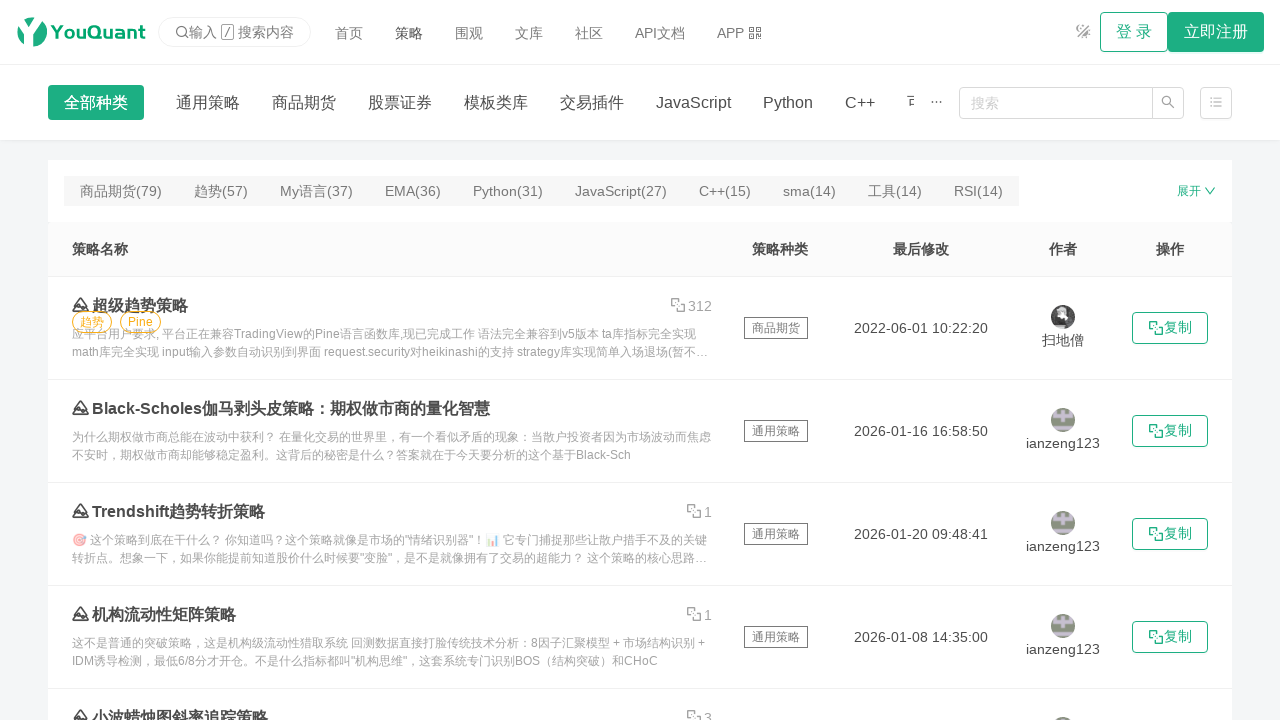

--- FILE ---
content_type: text/html; charset=utf-8
request_url: https://www.youquant.com/square/s:tag:SSL/1
body_size: 2143
content:
<!doctype html><html><head>
<meta charset="UTF-8">
<link rel="icon" href="/assets/public/images/logo/favicon.ico">
<meta name="viewport" content="width=device-width,initial-scale=1">
<meta name="theme-color" content="#1caf83">
<meta name="format-detection" content="telephone=no">
<link rel="apple-touch-icon" href="/assets/public/images/logo/logo_192.png">
<link rel="manifest" href="/assets/public/manifest.json">
<link rel="preload" href="/assets/public/css/static.css" as="style" onload="this.onload=null;this.rel='stylesheet'">
<link rel="preload" href="/assets/public/iconfont/iconfont.css?t=1764931757945" as="style" onload="this.onload=null;this.rel='stylesheet'">
<title>
SSL -Page:
1 -
策略
</title>
<script type="module" crossorigin src="/assets/static/js/index-BGkJ2joX.js"></script>
<link rel="modulepreload" crossorigin href="/assets/static/js/components-CV3zDQOR.js">
<link rel="modulepreload" crossorigin href="/assets/static/js/icon-CX7Nokx6.js">
<link rel="modulepreload" crossorigin href="/assets/static/js/icons-DjDLZlR1.js">
<link rel="stylesheet" href="/assets/public/pluginWebUpdateNotice/webUpdateNoticeInjectStyle.efdbdf2b.css">
<script src="/assets/public/pluginWebUpdateNotice/webUpdateNoticeInjectScript.global.6d4873b7.js"></script>
<script>window.pluginWebUpdateNotice_version = '1769069887129';</script><link rel="canonical" href="https://www.youquant.com/square/s:tag:SSL/1"></head>
<body>
<script src="/assets/public/js/static-3b7a077d.js"></script>
<div id="root"><div id="div_noscript" style="height:100%"><style type="text/css">#main_loading{display:none;}</style>
<link href="/assets/public/css/seo.css" rel="stylesheet" type="text/css">
<div class="seo-body">
<nav class="navbar navbar-default">
<div class="container-fluid" style="gap: 4px;">
<div class="navbar-header">
<a class="navbar-brand" href="/">
<img class="logo-sm" src="/assets/public/images/logo/logo.svg" alt="logo" height="32px">
<img src="/assets/public/images/logo/banner.svg" alt="logo" height="32px">
</a>
</div>
<div class="collapse navbar-collapse" id="bs-example-navbar-collapse-1">
<ul class="nav navbar-nav">
<li>
<a href="/"><i class="glyphicon glyphicon-home"></i> 首页</a>
</li>
<li class="active">
<a href="/square"><i class="glyphicon glyphicon-shopping-cart"></i>
策略</a>
</li>
<li>
<a href="/digest"><i class="glyphicon glyphicon-education"></i>
文库</a>
</li>
<li>
<a href="/bbs"><i class="glyphicon glyphicon-fire"></i> 社区</a>
</li>
<li>
<a href="/api"><i class="glyphicon glyphicon-info-sign"></i>
API文档</a>
</li>
</ul>
<a class="btn-default" href="/login"> 登录</a>
<a class="btn-primary" href="/sign-up"> 立即注册</a>
</div>
</div>
</nav>
<div class="wrapper fixed-width">
<div class="card pg mn">
<ul style="padding: 0px;margin: -20px -20px 20px">
<li style="list-style: none;padding:16px 20px;display: flex;flex-direction: column;gap: 4px;">
<a href="/strategy/367509" class="text" style="text-decoration: none;font-weight: bold;">QQE MOD + SSL Hybrid + Waddah Attar Explosion策略</a>
<div style="padding: 4px 0px;">
<a href="/square/-1/s:tag:SSL/1" class="link" aria-label="SSL">
<span class="tag" style="margin-right:5px">SSL</span></a>
<br>
</div>
<label class="text-second" style="font-size: 12px;">交易条件 多头入场： QQE Mod变为蓝色 SSL Hybrid为蓝色，价格高于MA通道线 Waddah Attar爆炸为绿色，位于爆炸线上方 空头入场： QQE Mod变为红色 SSL Hybrid为红色，价格低于MA通道线 Waddah Attar爆炸为红色，位于爆炸线上方 风险管理： 每笔交易的风险为账户的2%（可在设置中配置） SL大小由之前XBAR的低/高摆动决定（可在设置中配置</label>
</li>
<div class="divider"></div>
</ul>
</div>
</div>
<div class="container footer footer-content" style="position:relative;padding: 40px 0px;overflow: hidden;">
<div class="fixed-width">
<div class="flex-column align-center pg-h" style="width: 100%;">
<div class="row" style="width: 100%;">
<div class="col-4 col-sm-12">
<div class="flex-column" style="gap: 8px;">
<div class="font-lg" style="color: rgba(251, 251, 251, 0.9);margin-bottom: 40px;">
社区
</div>
<a class="link" style="color: rgba(251, 251, 251, 0.7);" href="/api#%e5%9b%9e%e6%b5%8b%e7%b3%bb%e7%bb%9f" aria-label="回测系统">回测系统</a>
<a class="link" style="color: rgba(251, 251, 251, 0.7);" href="/api" aria-label="API文档">API文档</a>
<a class="link" style="color: rgba(251, 251, 251, 0.7);" href="/about-us" aria-label="关于我们">关于我们</a>
</div>
</div>
<div class="col-4 col-sm-12">
<div class="flex-column" style="gap: 8px;">
<div class="font-lg" style="color: rgba(251, 251, 251, 0.9);margin-bottom: 40px;">
产品功能
</div>
<a class="link" style="color: rgba(251, 251, 251, 0.7);" href="/m/add-robot" aria-label="创建实盘">创建实盘</a>
<a class="link" style="color: rgba(251, 251, 251, 0.7);" href="/m/add-strategy" aria-label="新建策略">新建策略</a>
</div>
</div>
</div>
<div style="background-color: rgba(251, 251, 251, 0.1);width: 100%;height: 1;margin: 40px 0px;"></div>
<div class="copyright text-muted small" style="color:#768077;font-weight:bold">
<p><a href="https://beian.miit.gov.cn/" rel="nofollow">© 2015 - ∞ YouQuant 豫ICP备19046564号</a></p>
</div>
</div>
</div>
</div>
</div>
</div></div>
<div class="plugin-web-update-notice-anchor"></div>
</body></html>

--- FILE ---
content_type: text/css
request_url: https://www.youquant.com/assets/public/pluginWebUpdateNotice/webUpdateNoticeInjectStyle.efdbdf2b.css
body_size: 425
content:
.plugin-web-update-notice {
  position: fixed;
  user-select: none;
  z-index: 99999;
}

.plugin-web-update-notice-content {
  background-color: #fff;
  border-radius: 4px;
  color: #000000d9;
  box-shadow: 0 3px 6px -4px #0000001f, 0 6px 16px #00000014, 0 9px 28px 8px #0000000d;
  padding: 8px 16px;
  line-height: 1.5715;
  width: 280px;
}

.plugin-web-update-notice-content-title {
  font-weight: 500;
  margin-bottom: 4px;
  font-size: 14px;
  line-height: 24px;
}

.plugin-web-update-notice-content-desc {
  font-size: 13px;
  line-height: 20px;
}
.plugin-web-update-notice-tools {
  margin-top: 4px;
  text-align: right;
}
.plugin-web-update-notice-btn {
  padding: 3px 8px;
  line-height: 1;
  border-radius: 4px;
  transition: background-color .2s linear;
  cursor: pointer;
  font-size: 14px;
}
.plugin-web-update-notice-btn:hover {
  background-color: rgba(64, 87, 109, .1);
}
.plugin-web-update-notice-refresh-btn {
  color: #1677ff;
}
.plugin-web-update-notice-dismiss-btn {
  color: rgba(0,0,0,.25);
}


--- FILE ---
content_type: application/javascript
request_url: https://www.youquant.com/assets/static/js/LinkText-DOsSS9a1.js
body_size: 307
content:
import{j as r,q as s}from"./components-CV3zDQOR.js";import{A as i}from"./AppLink-CngVeMAk.js";import{S as m}from"./index-BGkJ2joX.js";const e=s(m)`
  cursor: pointer;
  :hover {
    color: ${({theme:o})=>o.colorPrimaryHover} !important;
    * {
      color: ${({theme:o})=>o.colorPrimaryHover} !important;
    }
  }
`,g=o=>{const{strong:a,style:n,...t}=o;return o.to?r.jsx(i,{...t,to:o.to,children:r.jsx(e,{style:n,...t,$strong:o.strong})}):r.jsx(e,{style:n,...t,$strong:o.strong})};export{g as L};


--- FILE ---
content_type: application/javascript
request_url: https://www.youquant.com/assets/static/js/script_cmds-_uQT_pJP.js
body_size: 42092
content:
var Fn=Object.defineProperty;var Bn=(e,t,n)=>t in e?Fn(e,t,{enumerable:!0,configurable:!0,writable:!0,value:n}):e[t]=n;var _=(e,t,n)=>Bn(e,typeof t!="symbol"?t+"":t,n);import{r as m,c as Me,R as P,_ as tt,d as Ue,u as Y,j as a,q as G,k as wt,S as ye,n as te,a0 as Hn,C as Vt,M as ct}from"./components-CV3zDQOR.js";import{dq as ke,fl as Tt,fm as Dt,bj as Re,fn as qt,fo as He,fp as Ln,fq as Ft,fr as Gn,fg as ce,fs as ut,ft as Fe,fu as et,fv as Bt,c1 as Ie,fw as de,bX as Et,fx as Be,fy as Wn,cu as Ht,ck as Xn,aj as ne,ag as Kn,ah as Zn,dG as Jn,bm as Yn,bn as Qn,dn as Un,dm as er,al as tr,cs as nr,c$ as rr,eo as or,w as Ee,S as _e,p as se,a7 as we,B as Ce,aM as ar,r as sr,fz as ir,fA as lr,fB as cr,eX as ur,c as dr,u as dt,D as ge}from"./index-BGkJ2joX.js";import{a as Le,E as Ot,T as Lt,v as Gt,h as gr,u as kt,C as mr,t as fr,s as pr,j as gt,D as hr}from"./status_tables-CNX91Yq6.js";import{w as le,aj as xr,a as Ge,bf as br,a$ as vr,bg as yr,p as Ne,i as nt,z as Wt,bh as Xt,a1 as Kt,j as rt,E as Zt,bi as Cr,y as $r}from"./icon-CX7Nokx6.js";import{P as Jt,b as We,F as U}from"./htmr.browser-C1rNiBd2.js";import{F as J}from"./index-sLLGLLkP.js";import{d as jr,T as Te,S as fe,C as Ae,R as ot}from"./app-settings-context-XaIBDRGw.js";import{E as at}from"./encryptutil-CiBX0Az6.js";import{a as st,u as Yt}from"./use-modal-lVtyrlpi.js";import{C as Qt}from"./CustomTable-C8k_7eBZ.js";import{H as Oe}from"./HollowButton-CeduffUA.js";import{S as mt}from"./StyledModal-DtyhDQZj.js";import"./styled_link-BrhFKPlu.js";import{a as Sr,I as ze}from"./index-Ze_k73Ae.js";import{S as Ve}from"./index-DFf80VKi.js";import{T as Ut}from"./index-CSPqqIPR.js";import{T as Xe}from"./index-DgoFAUGb.js";import{L as wr}from"./LineTitle-CxAyJ3R5.js";import{D as Er}from"./index-C6qKj1od.js";import{a as Or,U as kr,S as en}from"./index-pzv21TdE.js";import{T as tn}from"./index-C11pedKM.js";import{S as Mr,R as Nr}from"./robot_status-Cn3hDJ1d.js";import{S as nn}from"./index-BvtXGkW4.js";import{d as Pr}from"./TextArea-By-W_bSi.js";import{D as Ir}from"./index-DMJLqLzo.js";function Ar(e){var t="touches"in e?e.touches[0]:e,n=document.documentElement.scrollLeft||document.body.scrollLeft||window.pageXOffset,o=document.documentElement.scrollTop||document.body.scrollTop||window.pageYOffset;return{pageX:t.pageX-n,pageY:t.pageY-o}}function rn(e){var t=e.targetRef,n=e.containerRef,o=e.direction,r=e.onDragChange,i=e.onDragChangeComplete,s=e.calculate,l=e.color,u=e.disabledDrag,p=m.useState({x:0,y:0}),x=Me(p,2),c=x[0],v=x[1],d=m.useRef(null),h=m.useRef(null);m.useEffect(function(){v(s())},[l]),m.useEffect(function(){return function(){document.removeEventListener("mousemove",d.current),document.removeEventListener("mouseup",h.current),document.removeEventListener("touchmove",d.current),document.removeEventListener("touchend",h.current),d.current=null,h.current=null}},[]);var y=function(b){var f=Ar(b),C=f.pageX,S=f.pageY,M=n.current.getBoundingClientRect(),k=M.x,N=M.y,w=M.width,O=M.height,A=t.current.getBoundingClientRect(),R=A.width,V=A.height,q=R/2,F=V/2,T=Math.max(0,Math.min(C-k,w))-q,z=Math.max(0,Math.min(S-N,O))-F,I={x:T,y:o==="x"?c.y:z};if(R===0&&V===0||R!==V)return!1;r==null||r(I)},j=function(b){b.preventDefault(),y(b)},E=function(b){b.preventDefault(),document.removeEventListener("mousemove",d.current),document.removeEventListener("mouseup",h.current),document.removeEventListener("touchmove",d.current),document.removeEventListener("touchend",h.current),d.current=null,h.current=null,i==null||i()},$=function(b){document.removeEventListener("mousemove",d.current),document.removeEventListener("mouseup",h.current),!u&&(y(b),document.addEventListener("mousemove",j),document.addEventListener("mouseup",E),document.addEventListener("touchmove",j),document.addEventListener("touchend",E),d.current=j,h.current=E)};return[c,$]}var on=function(t){var n=t.size,o=n===void 0?"default":n,r=t.color,i=t.prefixCls;return P.createElement("div",{className:le("".concat(i,"-handler"),tt({},"".concat(i,"-handler-sm"),o==="small")),style:{backgroundColor:r}})},an=function(t){var n=t.children,o=t.style,r=t.prefixCls;return P.createElement("div",{className:"".concat(r,"-palette"),style:xr({position:"relative"},o)},n)},sn=m.forwardRef(function(e,t){var n=e.children,o=e.x,r=e.y;return P.createElement("div",{ref:t,style:{position:"absolute",left:"".concat(o,"%"),top:"".concat(r,"%"),zIndex:1,transform:"translate(-50%, -50%)"}},n)}),Rr=function(t){var n=t.color,o=t.onChange,r=t.prefixCls,i=t.onChangeComplete,s=t.disabled,l=m.useRef(),u=m.useRef(),p=m.useRef(n),x=ke(function(y){var j=Tt({offset:y,targetRef:u,containerRef:l,color:n});p.current=j,o(j)}),c=rn({color:n,containerRef:l,targetRef:u,calculate:function(){return Dt(n)},onDragChange:x,onDragChangeComplete:function(){return i==null?void 0:i(p.current)},disabledDrag:s}),v=Me(c,2),d=v[0],h=v[1];return P.createElement("div",{ref:l,className:"".concat(r,"-select"),onMouseDown:h,onTouchStart:h},P.createElement(an,{prefixCls:r},P.createElement(sn,{x:d.x,y:d.y,ref:u},P.createElement(on,{color:n.toRgbString(),prefixCls:r})),P.createElement("div",{className:"".concat(r,"-saturation"),style:{backgroundColor:"hsl(".concat(n.toHsb().h,",100%, 50%)"),backgroundImage:"linear-gradient(0deg, #000, transparent),linear-gradient(90deg, #fff, hsla(0, 0%, 100%, 0))"}})))},_r=function(t,n){var o=Re(t,{value:n}),r=Me(o,2),i=r[0],s=r[1],l=m.useMemo(function(){return qt(i)},[i]);return[l,s]},zr=function(t){var n=t.colors,o=t.children,r=t.direction,i=r===void 0?"to right":r,s=t.type,l=t.prefixCls,u=m.useMemo(function(){return n.map(function(p,x){var c=qt(p);return s==="alpha"&&x===n.length-1&&(c=new He(c.setA(1))),c.toRgbString()}).join(",")},[n,s]);return P.createElement("div",{className:"".concat(l,"-gradient"),style:{position:"absolute",inset:0,background:"linear-gradient(".concat(i,", ").concat(u,")")}},o)},Vr=function(t){var n=t.prefixCls,o=t.colors,r=t.disabled,i=t.onChange,s=t.onChangeComplete,l=t.color,u=t.type,p=m.useRef(),x=m.useRef(),c=m.useRef(l),v=function(f){return u==="hue"?f.getHue():f.a*100},d=ke(function(b){var f=Tt({offset:b,targetRef:x,containerRef:p,color:l,type:u});c.current=f,i(v(f))}),h=rn({color:l,targetRef:x,containerRef:p,calculate:function(){return Dt(l,u)},onDragChange:d,onDragChangeComplete:function(){s(v(c.current))},direction:"x",disabledDrag:r}),y=Me(h,2),j=y[0],E=y[1],$=P.useMemo(function(){if(u==="hue"){var b=l.toHsb();b.s=1,b.b=1,b.a=1;var f=new He(b);return f}return l},[l,u]),g=P.useMemo(function(){return o.map(function(b){return"".concat(b.color," ").concat(b.percent,"%")})},[o]);return P.createElement("div",{ref:p,className:le("".concat(n,"-slider"),"".concat(n,"-slider-").concat(u)),onMouseDown:E,onTouchStart:E},P.createElement(an,{prefixCls:n},P.createElement(sn,{x:j.x,y:j.y,ref:x},P.createElement(on,{size:"small",color:$.toHexString(),prefixCls:n})),P.createElement(zr,{colors:g,type:u,prefixCls:n})))};function Tr(e){return m.useMemo(function(){var t=e||{},n=t.slider;return[n||Vr]},[e])}var Dr=[{color:"rgb(255, 0, 0)",percent:0},{color:"rgb(255, 255, 0)",percent:17},{color:"rgb(0, 255, 0)",percent:33},{color:"rgb(0, 255, 255)",percent:50},{color:"rgb(0, 0, 255)",percent:67},{color:"rgb(255, 0, 255)",percent:83},{color:"rgb(255, 0, 0)",percent:100}],qr=m.forwardRef(function(e,t){var n=e.value,o=e.defaultValue,r=e.prefixCls,i=r===void 0?Ln:r,s=e.onChange,l=e.onChangeComplete,u=e.className,p=e.style,x=e.panelRender,c=e.disabledAlpha,v=c===void 0?!1:c,d=e.disabled,h=d===void 0?!1:d,y=e.components,j=Tr(y),E=Me(j,1),$=E[0],g=_r(o||Gn,n),b=Me(g,2),f=b[0],C=b[1],S=m.useMemo(function(){return f.setA(1).toRgbString()},[f]),M=function(z,I){n||C(z),s==null||s(z,I)},k=function(z){return new He(f.setHue(z))},N=function(z){return new He(f.setA(z/100))},w=function(z){M(k(z),{type:"hue",value:z})},O=function(z){M(N(z),{type:"alpha",value:z})},A=function(z){l&&l(k(z))},R=function(z){l&&l(N(z))},V=le("".concat(i,"-panel"),u,tt({},"".concat(i,"-panel-disabled"),h)),q={prefixCls:i,disabled:h,color:f},F=P.createElement(P.Fragment,null,P.createElement(Rr,Ue({onChange:M},q,{onChangeComplete:l})),P.createElement("div",{className:"".concat(i,"-slider-container")},P.createElement("div",{className:le("".concat(i,"-slider-group"),tt({},"".concat(i,"-slider-group-disabled-alpha"),v))},P.createElement($,Ue({},q,{type:"hue",colors:Dr,min:0,max:359,value:f.getHue(),onChange:w,onChangeComplete:A})),!v&&P.createElement($,Ue({},q,{type:"alpha",colors:[{percent:0,color:"rgba(255, 0, 4, 0)"},{percent:100,color:S}],min:0,max:100,value:f.a*100,onChange:O,onChangeComplete:R}))),P.createElement(Ft,{color:f.toRgbString(),prefixCls:i})));return P.createElement("div",{className:V,style:p,ref:t},typeof x=="function"?x(F):F)});const ln=P.createContext({}),cn=P.createContext({}),un=({prefixCls:e,value:t,onChange:n})=>{const o=()=>{if(n&&t&&!t.cleared){const r=t.toHsb();r.a=0;const i=ce(r);i.cleared=!0,n(i)}};return P.createElement("div",{className:`${e}-clear`,onClick:o})},dn="hex",gn="rgb",mn="hsb",xe=({prefixCls:e,min:t=0,max:n=100,value:o,onChange:r,className:i,formatter:s})=>{const l=`${e}-steppers`,[u,p]=m.useState(0),x=Number.isNaN(o)?u:o;return P.createElement(tn,{className:le(l,i),min:t,max:n,value:x,formatter:s,size:"small",onChange:c=>{p(c||0),r==null||r(c)}})},Fr=({prefixCls:e,value:t,onChange:n})=>{const o=`${e}-alpha-input`,[r,i]=m.useState(()=>ce(t||"#000")),s=t||r,l=u=>{const p=s.toHsb();p.a=(u||0)/100;const x=ce(p);i(x),n==null||n(x)};return P.createElement(xe,{value:ut(s),prefixCls:e,formatter:u=>`${u}%`,className:o,onChange:l})},Br=/(^#[\da-f]{6}$)|(^#[\da-f]{8}$)/i,Hr=e=>Br.test(`#${e}`),Lr=({prefixCls:e,value:t,onChange:n})=>{const o=`${e}-hex-input`,[r,i]=m.useState(()=>t?Fe(t.toHexString()):void 0);m.useEffect(()=>{t&&i(Fe(t.toHexString()))},[t]);const s=l=>{const u=l.target.value;i(Fe(u)),Hr(Fe(u,!0))&&(n==null||n(ce(u)))};return P.createElement(Sr,{className:o,value:r,prefix:"#",onChange:s,size:"small"})},Gr=({prefixCls:e,value:t,onChange:n})=>{const o=`${e}-hsb-input`,[r,i]=m.useState(()=>ce(t||"#000")),s=t||r,l=(u,p)=>{const x=s.toHsb();x[p]=p==="h"?u:(u||0)/100;const c=ce(x);i(c),n==null||n(c)};return P.createElement("div",{className:o},P.createElement(xe,{max:360,min:0,value:Number(s.toHsb().h),prefixCls:e,className:o,formatter:u=>et(u||0).toString(),onChange:u=>l(Number(u),"h")}),P.createElement(xe,{max:100,min:0,value:Number(s.toHsb().s)*100,prefixCls:e,className:o,formatter:u=>`${et(u||0)}%`,onChange:u=>l(Number(u),"s")}),P.createElement(xe,{max:100,min:0,value:Number(s.toHsb().b)*100,prefixCls:e,className:o,formatter:u=>`${et(u||0)}%`,onChange:u=>l(Number(u),"b")}))},Wr=({prefixCls:e,value:t,onChange:n})=>{const o=`${e}-rgb-input`,[r,i]=m.useState(()=>ce(t||"#000")),s=t||r,l=(u,p)=>{const x=s.toRgb();x[p]=u||0;const c=ce(x);i(c),n==null||n(c)};return P.createElement("div",{className:o},P.createElement(xe,{max:255,min:0,value:Number(s.toRgb().r),prefixCls:e,className:o,onChange:u=>l(Number(u),"r")}),P.createElement(xe,{max:255,min:0,value:Number(s.toRgb().g),prefixCls:e,className:o,onChange:u=>l(Number(u),"g")}),P.createElement(xe,{max:255,min:0,value:Number(s.toRgb().b),prefixCls:e,className:o,onChange:u=>l(Number(u),"b")}))},Xr=[dn,mn,gn].map(e=>({value:e,label:e.toUpperCase()})),Kr=e=>{const{prefixCls:t,format:n,value:o,disabledAlpha:r,onFormatChange:i,onChange:s,disabledFormat:l}=e,[u,p]=Re(dn,{value:n,onChange:i}),x=`${t}-input`,c=d=>{p(d)},v=m.useMemo(()=>{const d={value:o,prefixCls:t,onChange:s};switch(u){case mn:return P.createElement(Gr,Object.assign({},d));case gn:return P.createElement(Wr,Object.assign({},d));default:return P.createElement(Lr,Object.assign({},d))}},[u,t,o,s]);return P.createElement("div",{className:`${x}-container`},!l&&P.createElement(Le,{value:u,variant:"borderless",getPopupContainer:d=>d,popupMatchSelectWidth:68,placement:"bottomRight",onChange:c,className:`${t}-format-select`,size:"small",options:Xr}),P.createElement("div",{className:x},v),!r&&P.createElement(Fr,{prefixCls:t,value:o,onChange:s}))};var Zr=function(e,t){var n={};for(var o in e)Object.prototype.hasOwnProperty.call(e,o)&&t.indexOf(o)<0&&(n[o]=e[o]);if(e!=null&&typeof Object.getOwnPropertySymbols=="function")for(var r=0,o=Object.getOwnPropertySymbols(e);r<o.length;r++)t.indexOf(o[r])<0&&Object.prototype.propertyIsEnumerable.call(e,o[r])&&(n[o[r]]=e[o[r]]);return n};const fn=e=>{const{prefixCls:t,colors:n,type:o,color:r,range:i=!1,className:s,activeIndex:l,onActive:u,onDragStart:p,onDragChange:x,onKeyDelete:c}=e,v=Zr(e,["prefixCls","colors","type","color","range","className","activeIndex","onActive","onDragStart","onDragChange","onKeyDelete"]),d=Object.assign(Object.assign({},v),{track:!1}),h=m.useMemo(()=>`linear-gradient(90deg, ${n.map(C=>`${C.color} ${C.percent}%`).join(", ")})`,[n]),y=m.useMemo(()=>!r||!o?null:o==="alpha"?r.toRgbString():`hsl(${r.toHsb().h}, 100%, 50%)`,[r,o]),j=ke(p),E=ke(x),$=m.useMemo(()=>({onDragStart:j,onDragChange:E}),[]),g=ke((f,C)=>{const{onFocus:S,style:M,className:k,onKeyDown:N}=f.props,w=Object.assign({},M);return o==="gradient"&&(w.background=Bt(n,C.value)),m.cloneElement(f,{onFocus:O=>{u==null||u(C.index),S==null||S(O)},style:w,className:le(k,{[`${t}-slider-handle-active`]:l===C.index}),onKeyDown:O=>{(O.key==="Delete"||O.key==="Backspace")&&c&&c(C.index),N==null||N(O)}})}),b=m.useMemo(()=>({direction:"ltr",handleRender:g}),[]);return m.createElement(Or.Provider,{value:b},m.createElement(kr.Provider,{value:$},m.createElement(en,Object.assign({},d,{className:le(s,`${t}-slider`),tooltip:{open:!1},range:{editable:i,minCount:2},styles:{rail:{background:h},handle:y?{background:y}:{}},classNames:{rail:`${t}-slider-rail`,handle:`${t}-slider-handle`}}))))},Jr=e=>{const{value:t,onChange:n,onChangeComplete:o}=e,r=s=>n(s[0]),i=s=>o(s[0]);return m.createElement(fn,Object.assign({},e,{value:[t],onChange:r,onChangeComplete:i}))};function Mt(e){return Ie(e).sort((t,n)=>t.percent-n.percent)}const Yr=e=>{const{prefixCls:t,mode:n,onChange:o,onChangeComplete:r,onActive:i,activeIndex:s,onGradientDragging:l,colors:u}=e,p=n==="gradient",x=m.useMemo(()=>u.map(E=>({percent:E.percent,color:E.color.toRgbString()})),[u]),c=m.useMemo(()=>x.map(E=>E.percent),[x]),v=m.useRef(x),d=({rawValues:E,draggingIndex:$,draggingValue:g})=>{if(E.length>x.length){const b=Bt(x,g),f=Ie(x);f.splice($,0,{percent:g,color:b}),v.current=f}else v.current=x;l(!0),o(new de(Mt(v.current)),!0)},h=({deleteIndex:E,draggingIndex:$,draggingValue:g})=>{let b=Ie(v.current);E!==-1?b.splice(E,1):(b[$]=Object.assign(Object.assign({},b[$]),{percent:g}),b=Mt(b)),o(new de(b),!0)},y=E=>{const $=Ie(x);$.splice(E,1);const g=new de($);o(g),r(g)},j=E=>{r(new de(x)),s>=E.length&&i(E.length-1),l(!1)};return p?m.createElement(fn,{min:0,max:100,prefixCls:t,className:`${t}-gradient-slider`,colors:x,color:null,value:c,range:!0,onChangeComplete:j,disabled:!1,type:"gradient",activeIndex:s,onActive:i,onDragStart:d,onDragChange:h,onKeyDelete:y}):null},Qr=m.memo(Yr);var Ur=function(e,t){var n={};for(var o in e)Object.prototype.hasOwnProperty.call(e,o)&&t.indexOf(o)<0&&(n[o]=e[o]);if(e!=null&&typeof Object.getOwnPropertySymbols=="function")for(var r=0,o=Object.getOwnPropertySymbols(e);r<o.length;r++)t.indexOf(o[r])<0&&Object.prototype.propertyIsEnumerable.call(e,o[r])&&(n[o[r]]=e[o[r]]);return n};const eo={slider:Jr},Nt=()=>{const e=m.useContext(ln),{mode:t,onModeChange:n,modeOptions:o,prefixCls:r,allowClear:i,value:s,disabledAlpha:l,onChange:u,onClear:p,onChangeComplete:x,activeIndex:c,gradientDragging:v}=e,d=Ur(e,["mode","onModeChange","modeOptions","prefixCls","allowClear","value","disabledAlpha","onChange","onClear","onChangeComplete","activeIndex","gradientDragging"]),h=P.useMemo(()=>s.cleared?[{percent:0,color:new de("")},{percent:100,color:new de("")}]:s.getColors(),[s]),y=!s.isGradient(),[j,E]=P.useState(s);Et(()=>{var R;y||E((R=h[c])===null||R===void 0?void 0:R.color)},[y,h,v,c]);const $=P.useMemo(()=>{var R;return y?s:v?j:(R=h[c])===null||R===void 0?void 0:R.color},[h,s,c,y,j,v]),[g,b]=P.useState($),[f,C]=jr(),S=g!=null&&g.equals($)?$:g;Et(()=>{b($)},[f,$==null?void 0:$.toHexString()]);const M=(R,V)=>{let q=ce(R);if(s.cleared){const T=q.toRgb();if(!T.r&&!T.g&&!T.b&&V){const{type:z,value:I=0}=V;q=new de({h:z==="hue"?I:0,s:1,b:1,a:z==="alpha"?I/100:1})}else q=Be(q)}if(t==="single")return q;const F=Ie(h);return F[c]=Object.assign(Object.assign({},F[c]),{color:q}),new de(F)},k=(R,V,q)=>{const F=M(R,q);b(F.isGradient()?F.getColors()[c].color:F),u(F,V)},N=(R,V)=>{x(M(R,V)),C()},w=R=>{u(M(R))};let O=null;const A=o.length>1;return(i||A)&&(O=P.createElement("div",{className:`${r}-operation`},A&&P.createElement(nn,{size:"small",options:o,value:t,onChange:n}),P.createElement(un,Object.assign({prefixCls:r,value:s,onChange:R=>{u(R),p==null||p()}},d)))),P.createElement(P.Fragment,null,O,P.createElement(Qr,Object.assign({},e,{colors:h})),P.createElement(qr,{prefixCls:r,value:S==null?void 0:S.toHsb(),disabledAlpha:l,onChange:(R,V)=>{k(R,!0,V)},onChangeComplete:(R,V)=>{N(R,V)},components:eo}),P.createElement(Kr,Object.assign({value:$,onChange:w,prefixCls:r,disabledAlpha:l},d)))},Pt=()=>{const{prefixCls:e,value:t,presets:n,onChange:o}=m.useContext(cn);return Array.isArray(n)?P.createElement(Wn,{value:t,presets:n,prefixCls:e,onChange:o}):null},to=e=>{const{prefixCls:t,presets:n,panelRender:o,value:r,onChange:i,onClear:s,allowClear:l,disabledAlpha:u,mode:p,onModeChange:x,modeOptions:c,onChangeComplete:v,activeIndex:d,onActive:h,format:y,onFormatChange:j,gradientDragging:E,onGradientDragging:$,disabledFormat:g}=e,b=`${t}-inner`,f=P.useMemo(()=>({prefixCls:t,value:r,onChange:i,onClear:s,allowClear:l,disabledAlpha:u,mode:p,onModeChange:x,modeOptions:c,onChangeComplete:v,activeIndex:d,onActive:h,format:y,onFormatChange:j,gradientDragging:E,onGradientDragging:$,disabledFormat:g}),[t,r,i,s,l,u,p,x,c,v,d,h,y,j,E,$,g]),C=P.useMemo(()=>({prefixCls:t,value:r,presets:n,onChange:i}),[t,r,n,i]),S=P.createElement("div",{className:`${b}-content`},P.createElement(Nt,null),Array.isArray(n)&&P.createElement(Ir,null),P.createElement(Pt,null));return P.createElement(ln.Provider,{value:f},P.createElement(cn.Provider,{value:C},P.createElement("div",{className:b},typeof o=="function"?o(S,{components:{Picker:Nt,Presets:Pt}}):S)))};var no=function(e,t){var n={};for(var o in e)Object.prototype.hasOwnProperty.call(e,o)&&t.indexOf(o)<0&&(n[o]=e[o]);if(e!=null&&typeof Object.getOwnPropertySymbols=="function")for(var r=0,o=Object.getOwnPropertySymbols(e);r<o.length;r++)t.indexOf(o[r])<0&&Object.prototype.propertyIsEnumerable.call(e,o[r])&&(n[o[r]]=e[o[r]]);return n};const ro=m.forwardRef((e,t)=>{const{color:n,prefixCls:o,open:r,disabled:i,format:s,className:l,showText:u,activeIndex:p}=e,x=no(e,["color","prefixCls","open","disabled","format","className","showText","activeIndex"]),c=`${o}-trigger`,v=`${c}-text`,d=`${v}-cell`,[h]=Ht("ColorPicker"),y=P.useMemo(()=>{if(!u)return"";if(typeof u=="function")return u(n);if(n.cleared)return h.transparent;if(n.isGradient())return n.getColors().map((g,b)=>{const f=p!==-1&&p!==b;return P.createElement("span",{key:b,className:le(d,f&&`${d}-inactive`)},g.color.toRgbString()," ",g.percent,"%")});const E=n.toHexString().toUpperCase(),$=ut(n);switch(s){case"rgb":return n.toRgbString();case"hsb":return n.toHsbString();default:return $<100?`${E.slice(0,7)},${$}%`:E}},[n,s,u,p,h.transparent,d]),j=m.useMemo(()=>n.cleared?P.createElement(un,{prefixCls:o}):P.createElement(Ft,{prefixCls:o,color:n.toCssString()}),[n,o]);return P.createElement("div",Object.assign({ref:t,className:le(c,l,{[`${c}-active`]:r,[`${c}-disabled`]:i})},Xn(x)),j,u&&P.createElement("div",{className:v},y))});function oo(e,t,n){const[o]=Ht("ColorPicker"),[r,i]=Re(e,{value:t}),[s,l]=m.useState("single"),[u,p]=m.useMemo(()=>{const y=(Array.isArray(n)?n:[n]).filter(g=>g);y.length||y.push("single");const j=new Set(y),E=[],$=(g,b)=>{j.has(g)&&E.push({label:b,value:g})};return $("single",o.singleColor),$("gradient",o.gradientColor),[E,j]},[n,o.singleColor,o.gradientColor]),[x,c]=m.useState(null),v=ke(y=>{c(y),i(y)}),d=m.useMemo(()=>{const y=ce(r||"");return y.equals(x)?x:y},[r,x]),h=m.useMemo(()=>{var y;return p.has(s)?s:(y=u[0])===null||y===void 0?void 0:y.value},[p,s,u]);return m.useEffect(()=>{l(d.isGradient()?"gradient":"single")},[d]),[d,v,h,l,u]}const pn=(e,t)=>({backgroundImage:`conic-gradient(${t} 25%, transparent 25% 50%, ${t} 50% 75%, transparent 75% 100%)`,backgroundSize:`${e} ${e}`}),It=(e,t)=>{const{componentCls:n,borderRadiusSM:o,colorPickerInsetShadow:r,lineWidth:i,colorFillSecondary:s}=e;return{[`${n}-color-block`]:Object.assign(Object.assign({position:"relative",borderRadius:o,width:t,height:t,boxShadow:r,flex:"none"},pn("50%",e.colorFillSecondary)),{[`${n}-color-block-inner`]:{width:"100%",height:"100%",boxShadow:`inset 0 0 0 ${ne(i)} ${s}`,borderRadius:"inherit"}})}},ao=e=>{const{componentCls:t,antCls:n,fontSizeSM:o,lineHeightSM:r,colorPickerAlphaInputWidth:i,marginXXS:s,paddingXXS:l,controlHeightSM:u,marginXS:p,fontSizeIcon:x,paddingXS:c,colorTextPlaceholder:v,colorPickerInputNumberHandleWidth:d,lineWidth:h}=e;return{[`${t}-input-container`]:{display:"flex",[`${t}-steppers${n}-input-number`]:{fontSize:o,lineHeight:r,[`${n}-input-number-input`]:{paddingInlineStart:l,paddingInlineEnd:0},[`${n}-input-number-handler-wrap`]:{width:d}},[`${t}-steppers${t}-alpha-input`]:{flex:`0 0 ${ne(i)}`,marginInlineStart:s},[`${t}-format-select${n}-select`]:{marginInlineEnd:p,width:"auto","&-single":{[`${n}-select-selector`]:{padding:0,border:0},[`${n}-select-arrow`]:{insetInlineEnd:0},[`${n}-select-selection-item`]:{paddingInlineEnd:e.calc(x).add(s).equal(),fontSize:o,lineHeight:ne(u)},[`${n}-select-item-option-content`]:{fontSize:o,lineHeight:r},[`${n}-select-dropdown`]:{[`${n}-select-item`]:{minHeight:"auto"}}}},[`${t}-input`]:{gap:s,alignItems:"center",flex:1,width:0,[`${t}-hsb-input,${t}-rgb-input`]:{display:"flex",gap:s,alignItems:"center"},[`${t}-steppers`]:{flex:1},[`${t}-hex-input${n}-input-affix-wrapper`]:{flex:1,padding:`0 ${ne(c)}`,[`${n}-input`]:{fontSize:o,textTransform:"uppercase",lineHeight:ne(e.calc(u).sub(e.calc(h).mul(2)).equal())},[`${n}-input-prefix`]:{color:v}}}}}},so=e=>{const{componentCls:t,controlHeightLG:n,borderRadiusSM:o,colorPickerInsetShadow:r,marginSM:i,colorBgElevated:s,colorFillSecondary:l,lineWidthBold:u,colorPickerHandlerSize:p}=e;return{userSelect:"none",[`${t}-select`]:{[`${t}-palette`]:{minHeight:e.calc(n).mul(4).equal(),overflow:"hidden",borderRadius:o},[`${t}-saturation`]:{position:"absolute",borderRadius:"inherit",boxShadow:r,inset:0},marginBottom:i},[`${t}-handler`]:{width:p,height:p,border:`${ne(u)} solid ${s}`,position:"relative",borderRadius:"50%",cursor:"pointer",boxShadow:`${r}, 0 0 0 1px ${l}`}}},io=e=>{const{componentCls:t,antCls:n,colorTextQuaternary:o,paddingXXS:r,colorPickerPresetColorSize:i,fontSizeSM:s,colorText:l,lineHeightSM:u,lineWidth:p,borderRadius:x,colorFill:c,colorWhite:v,marginXXS:d,paddingXS:h,fontHeightSM:y}=e;return{[`${t}-presets`]:{[`${n}-collapse-item > ${n}-collapse-header`]:{padding:0,[`${n}-collapse-expand-icon`]:{height:y,color:o,paddingInlineEnd:r}},[`${n}-collapse`]:{display:"flex",flexDirection:"column",gap:d},[`${n}-collapse-item > ${n}-collapse-content > ${n}-collapse-content-box`]:{padding:`${ne(h)} 0`},"&-label":{fontSize:s,color:l,lineHeight:u},"&-items":{display:"flex",flexWrap:"wrap",gap:e.calc(d).mul(1.5).equal(),[`${t}-presets-color`]:{position:"relative",cursor:"pointer",width:i,height:i,"&::before":{content:'""',pointerEvents:"none",width:e.calc(i).add(e.calc(p).mul(4)).equal(),height:e.calc(i).add(e.calc(p).mul(4)).equal(),position:"absolute",top:e.calc(p).mul(-2).equal(),insetInlineStart:e.calc(p).mul(-2).equal(),borderRadius:x,border:`${ne(p)} solid transparent`,transition:`border-color ${e.motionDurationMid} ${e.motionEaseInBack}`},"&:hover::before":{borderColor:c},"&::after":{boxSizing:"border-box",position:"absolute",top:"50%",insetInlineStart:"21.5%",display:"table",width:e.calc(i).div(13).mul(5).equal(),height:e.calc(i).div(13).mul(8).equal(),border:`${ne(e.lineWidthBold)} solid ${e.colorWhite}`,borderTop:0,borderInlineStart:0,transform:"rotate(45deg) scale(0) translate(-50%,-50%)",opacity:0,content:'""',transition:`all ${e.motionDurationFast} ${e.motionEaseInBack}, opacity ${e.motionDurationFast}`},[`&${t}-presets-color-checked`]:{"&::after":{opacity:1,borderColor:v,transform:"rotate(45deg) scale(1) translate(-50%,-50%)",transition:`transform ${e.motionDurationMid} ${e.motionEaseOutBack} ${e.motionDurationFast}`},[`&${t}-presets-color-bright`]:{"&::after":{borderColor:"rgba(0, 0, 0, 0.45)"}}}}},"&-empty":{fontSize:s,color:o}}}},lo=e=>{const{componentCls:t,colorPickerInsetShadow:n,colorBgElevated:o,colorFillSecondary:r,lineWidthBold:i,colorPickerHandlerSizeSM:s,colorPickerSliderHeight:l,marginSM:u,marginXS:p}=e,x=e.calc(s).sub(e.calc(i).mul(2).equal()).equal(),c=e.calc(s).add(e.calc(i).mul(2).equal()).equal(),v={"&:after":{transform:"scale(1)",boxShadow:`${n}, 0 0 0 1px ${e.colorPrimaryActive}`}};return{[`${t}-slider`]:[pn(ne(l),e.colorFillSecondary),{margin:0,padding:0,height:l,borderRadius:e.calc(l).div(2).equal(),"&-rail":{height:l,borderRadius:e.calc(l).div(2).equal(),boxShadow:n},[`& ${t}-slider-handle`]:{width:x,height:x,top:0,borderRadius:"100%","&:before":{display:"block",position:"absolute",background:"transparent",left:{_skip_check_:!0,value:"50%"},top:"50%",transform:"translate(-50%, -50%)",width:c,height:c,borderRadius:"100%"},"&:after":{width:s,height:s,border:`${ne(i)} solid ${o}`,boxShadow:`${n}, 0 0 0 1px ${r}`,outline:"none",insetInlineStart:e.calc(i).mul(-1).equal(),top:e.calc(i).mul(-1).equal(),background:"transparent",transition:"none"},"&:focus":v}}],[`${t}-slider-container`]:{display:"flex",gap:u,marginBottom:u,[`${t}-slider-group`]:{flex:1,flexDirection:"column",justifyContent:"space-between",display:"flex","&-disabled-alpha":{justifyContent:"center"}}},[`${t}-gradient-slider`]:{marginBottom:p,[`& ${t}-slider-handle`]:{"&:after":{transform:"scale(0.8)"},"&-active, &:focus":v}}}},it=(e,t,n)=>({borderInlineEndWidth:e.lineWidth,borderColor:t,boxShadow:`0 0 0 ${ne(e.controlOutlineWidth)} ${n}`,outline:0}),co=e=>{const{componentCls:t}=e;return{"&-rtl":{[`${t}-presets-color`]:{"&::after":{direction:"ltr"}},[`${t}-clear`]:{"&::after":{direction:"ltr"}}}}},At=(e,t,n)=>{const{componentCls:o,borderRadiusSM:r,lineWidth:i,colorSplit:s,colorBorder:l,red6:u}=e;return{[`${o}-clear`]:Object.assign(Object.assign({width:t,height:t,borderRadius:r,border:`${ne(i)} solid ${s}`,position:"relative",overflow:"hidden",cursor:"inherit",transition:`all ${e.motionDurationFast}`},n),{"&::after":{content:'""',position:"absolute",insetInlineEnd:e.calc(i).mul(-1).equal(),top:e.calc(i).mul(-1).equal(),display:"block",width:40,height:2,transformOrigin:"calc(100% - 1px) 1px",transform:"rotate(-45deg)",backgroundColor:u},"&:hover":{borderColor:l}})}},uo=e=>{const{componentCls:t,colorError:n,colorWarning:o,colorErrorHover:r,colorWarningHover:i,colorErrorOutline:s,colorWarningOutline:l}=e;return{[`&${t}-status-error`]:{borderColor:n,"&:hover":{borderColor:r},[`&${t}-trigger-active`]:Object.assign({},it(e,n,s))},[`&${t}-status-warning`]:{borderColor:o,"&:hover":{borderColor:i},[`&${t}-trigger-active`]:Object.assign({},it(e,o,l))}}},go=e=>{const{componentCls:t,controlHeightLG:n,controlHeightSM:o,controlHeight:r,controlHeightXS:i,borderRadius:s,borderRadiusSM:l,borderRadiusXS:u,borderRadiusLG:p,fontSizeLG:x}=e;return{[`&${t}-lg`]:{minWidth:n,minHeight:n,borderRadius:p,[`${t}-color-block, ${t}-clear`]:{width:r,height:r,borderRadius:s},[`${t}-trigger-text`]:{fontSize:x}},[`&${t}-sm`]:{minWidth:o,minHeight:o,borderRadius:l,[`${t}-color-block, ${t}-clear`]:{width:i,height:i,borderRadius:u},[`${t}-trigger-text`]:{lineHeight:ne(i)}}}},mo=e=>{const{antCls:t,componentCls:n,colorPickerWidth:o,colorPrimary:r,motionDurationMid:i,colorBgElevated:s,colorTextDisabled:l,colorText:u,colorBgContainerDisabled:p,borderRadius:x,marginXS:c,marginSM:v,controlHeight:d,controlHeightSM:h,colorBgTextActive:y,colorPickerPresetColorSize:j,colorPickerPreviewSize:E,lineWidth:$,colorBorder:g,paddingXXS:b,fontSize:f,colorPrimaryHover:C,controlOutline:S}=e;return[{[n]:Object.assign({[`${n}-inner`]:Object.assign(Object.assign(Object.assign(Object.assign(Object.assign(Object.assign({"&-content":{display:"flex",flexDirection:"column",width:o,[`& > ${t}-divider`]:{margin:`${ne(v)} 0 ${ne(c)}`}},[`${n}-panel`]:Object.assign({},so(e))},lo(e)),It(e,E)),ao(e)),io(e)),At(e,j,{marginInlineStart:"auto"})),{[`${n}-operation`]:{display:"flex",justifyContent:"space-between",marginBottom:c}}),"&-trigger":Object.assign(Object.assign(Object.assign(Object.assign({minWidth:d,minHeight:d,borderRadius:x,border:`${ne($)} solid ${g}`,cursor:"pointer",display:"inline-flex",alignItems:"flex-start",justifyContent:"center",transition:`all ${i}`,background:s,padding:e.calc(b).sub($).equal(),[`${n}-trigger-text`]:{marginInlineStart:c,marginInlineEnd:e.calc(c).sub(e.calc(b).sub($)).equal(),fontSize:f,color:u,alignSelf:"center","&-cell":{"&:not(:last-child):after":{content:'", "'},"&-inactive":{color:l}}},"&:hover":{borderColor:C},[`&${n}-trigger-active`]:Object.assign({},it(e,r,S)),"&-disabled":{color:l,background:p,cursor:"not-allowed","&:hover":{borderColor:y},[`${n}-trigger-text`]:{color:l}}},At(e,h)),It(e,h)),uo(e)),go(e))},co(e))},Jn(e,{focusElCls:`${n}-trigger-active`})]},fo=Kn("ColorPicker",e=>{const{colorTextQuaternary:t,marginSM:n}=e,o=8,r=Zn(e,{colorPickerWidth:234,colorPickerHandlerSize:16,colorPickerHandlerSizeSM:12,colorPickerAlphaInputWidth:44,colorPickerInputNumberHandleWidth:16,colorPickerPresetColorSize:24,colorPickerInsetShadow:`inset 0 0 1px 0 ${t}`,colorPickerSliderHeight:o,colorPickerPreviewSize:e.calc(o).mul(2).add(n).equal()});return mo(r)});var po=function(e,t){var n={};for(var o in e)Object.prototype.hasOwnProperty.call(e,o)&&t.indexOf(o)<0&&(n[o]=e[o]);if(e!=null&&typeof Object.getOwnPropertySymbols=="function")for(var r=0,o=Object.getOwnPropertySymbols(e);r<o.length;r++)t.indexOf(o[r])<0&&Object.prototype.propertyIsEnumerable.call(e,o[r])&&(n[o[r]]=e[o[r]]);return n};const ft=e=>{const{mode:t,value:n,defaultValue:o,format:r,defaultFormat:i,allowClear:s=!1,presets:l,children:u,trigger:p="click",open:x,disabled:c,placement:v="bottomLeft",arrow:d=!0,panelRender:h,showText:y,style:j,className:E,size:$,rootClassName:g,prefixCls:b,styles:f,disabledAlpha:C=!1,onFormatChange:S,onChange:M,onClear:k,onOpenChange:N,onChangeComplete:w,getPopupContainer:O,autoAdjustOverflow:A=!0,destroyTooltipOnHide:R,destroyOnHidden:V,disabledFormat:q}=e,F=po(e,["mode","value","defaultValue","format","defaultFormat","allowClear","presets","children","trigger","open","disabled","placement","arrow","panelRender","showText","style","className","size","rootClassName","prefixCls","styles","disabledAlpha","onFormatChange","onChange","onClear","onOpenChange","onChangeComplete","getPopupContainer","autoAdjustOverflow","destroyTooltipOnHide","destroyOnHidden","disabledFormat"]),{getPrefixCls:T,direction:z,colorPicker:I}=m.useContext(Yn),B=m.useContext(Qn),H=c??B,[L,Z]=Re(!1,{value:x,postState:ae=>!H&&ae,onChange:N}),[K,ie]=Re(r,{value:r,defaultValue:i,onChange:S}),X=T("color-picker",b),[W,oe,je,Je,wn]=oo(o,n,t),Ye=m.useMemo(()=>ut(W)<100,[W]),[En,bt]=P.useState(null),vt=ae=>{if(w){let ue=ce(ae);C&&Ye&&(ue=Be(ae)),w(ue)}},Qe=(ae,ue)=>{let Se=ce(ae);C&&Ye&&(Se=Be(Se)),oe(Se),bt(null),M&&M(Se,Se.toCssString()),ue||vt(Se)},[yt,Ct]=P.useState(0),[On,kn]=P.useState(!1),Mn=ae=>{if(Je(ae),ae==="single"&&W.isGradient())Ct(0),Qe(new de(W.getColors()[0].color)),bt(W);else if(ae==="gradient"&&!W.isGradient()){const ue=Ye?Be(W):W;Qe(new de(En||[{percent:0,color:ue},{percent:100,color:ue}]))}},{status:Nn}=P.useContext(Un),{compactSize:Pn,compactItemClassnames:In}=er(X,z),$t=tr(ae=>{var ue;return(ue=$??Pn)!==null&&ue!==void 0?ue:ae}),jt=nr(X),[An,Rn,_n]=fo(X,jt),zn={[`${X}-rtl`]:z},St=le(g,_n,jt,zn),Vn=le(Pr(X,Nn),{[`${X}-sm`]:$t==="small",[`${X}-lg`]:$t==="large"},In,I==null?void 0:I.className,St,E,Rn),Tn=le(X,St),Dn={open:L,trigger:p,placement:v,arrow:d,rootClassName:g,getPopupContainer:O,autoAdjustOverflow:A,destroyOnHidden:V??!!R},qn=Object.assign(Object.assign({},I==null?void 0:I.style),j);return An(P.createElement(Jt,Object.assign({style:f==null?void 0:f.popup,styles:{body:f==null?void 0:f.popupOverlayInner},onOpenChange:ae=>{(!ae||!H)&&Z(ae)},content:P.createElement(rr,{form:!0},P.createElement(to,{mode:je,onModeChange:Mn,modeOptions:wn,prefixCls:X,value:W,allowClear:s,disabled:H,disabledAlpha:C,presets:l,panelRender:h,format:K,onFormatChange:ie,onChange:Qe,onChangeComplete:vt,onClear:k,activeIndex:yt,onActive:Ct,gradientDragging:On,onGradientDragging:kn,disabledFormat:q})),classNames:{root:Tn}},Dn),u||P.createElement(ro,Object.assign({activeIndex:L?yt:-1,open:L,className:Vn,style:qn,prefixCls:X,disabled:H,showText:y,format:K},F,{color:W}))))},ho=or(ft,void 0,e=>Object.assign(Object.assign({},e),{placement:"bottom",autoAdjustOverflow:!1}),"color-picker",e=>e);ft._InternalPanelDoNotUseOrYouWillBeFired=ho;var xo=(e=>(e.args="$$$__enc__$$$",e.platform="$$$__",e))(xo||{});const D=class D{static getName(t){var o,r;let n=t.cmd?`${this.cmdMagic}${t.name}`:`${t.name??""}`;return(r=(o=t==null?void 0:t.settings)==null?void 0:o.filter)!=null&&r.length&&(n+=`@${t.settings.filter}`),n}static getLabel(t){let n=t.label??"";return t!=null&&t.group&&(n=`(?${t.group})${n}`),n}static sortGroup(t){const n=[];return t==null||t.forEach((o,r)=>{var i;if(o.index=r,o!=null&&o.group){const s=n.findIndex(l=>{var u;return(((u=l.at(0))==null?void 0:u.group)??"")==((o==null?void 0:o.group)??"")});s==-1?n.push([o]):n[s].push(o)}else n.length==0?n.push([o]):(i=n.at(n.length-1))==null||i.push(o)}),n.reduce((o,r)=>o.concat(r),[])}static getGroup(t,n){var r,i;const o=(r=n.at(t))==null?void 0:r.group;if(o!=null&&o.length)return o;for(let s=t-1;s>=0;s--){const l=(i=n.at(s))==null?void 0:i.group;if(l!=null&&l.length)return l}}static getDescription(t){return t.description??""}static getDefault(t){var o,r;let n=t.default;return t.type=="selected"?n=`${this.listMagic}${((r=(o=t.settings)==null?void 0:o.options)==null?void 0:r.map(i=>`${i.name??""}`).join("||"))??""}`:t.type=="password"?n=`${this.encryptMagic}${n??""}`:t.type=="button"&&(n="__button__"),n}static getSettings(t){return{...t.settings,default:t.default,type:t.type}}};_(D,"listMagic","$$$__list__$$$"),_(D,"cmdMagic","$$$__cmd__$$$"),_(D,"encryptMagic","$$$__enc__$$$"),_(D,"getStrategyArg",t=>[D.getName(t),t.label??"",D.getDescription(t),D.getDefault(t),D.getSettings(t)]),_(D,"getStrategyArgs",t=>{if(t){const n=[];t==null||t.forEach((r,i)=>{var s;if(r.index=i,r!=null&&r.group){const l=n.findIndex(u=>{var p;return(((p=u.at(0))==null?void 0:p.group)??"")==((r==null?void 0:r.group)??"")});l==-1?n.push([r]):n[l].push(r)}else n.length==0?n.push([r]):(s=n.at(n.length-1))==null||s.push(r)});const o=[];return n.forEach(r=>{const i=r[0].group,s=r.map(l=>D.getStrategyArg(l));i!=null&&i.length&&(s[0][1]=`(?${i})${s[0][1]}`),o.push(...s)}),o}}),_(D,"toEncryptArray",(t,n,o="$$$__enc__$$$")=>{const r=[],i=D.toEncryptRecord(t,n,o);for(const s in i)if(Object.prototype.hasOwnProperty.call(i,s)){const l=i[s];r.push([s,l])}return r}),_(D,"toEncryptRecord",(t,n,o="$$$__enc__$$$")=>{const r={};for(const i in t)if(Object.prototype.hasOwnProperty.call(t,i)){const s=t[i];if(typeof s=="object"&&typeof(s==null?void 0:s.__enc__)=="boolean"){const l=s==null?void 0:s.__enc__,u=`${s.value??""}`;o=="$$$__enc__$$$"?l?r[i]=o+(n!=null&&n.length&&u.length?at.encryptText("$$$__"+u,n):u):r[i]=o+u:o=="$$$__"&&(u.length==0?r[i]="":r[i]=o+(n!=null&&n.length?at.encryptText("$$$__"+u,n):u))}else r[i]=s}return r}),_(D,"checkEncrypt",t=>{for(const n in t)if(Object.prototype.hasOwnProperty.call(t,n)){const o=t[n];if(typeof o=="object"&&(o==null?void 0:o.__enc__)===!0)return!0}return!1}),_(D,"isSame",(t,n)=>{if(t===n)return!0;const o=["name","default","description","label","type","group","required"];for(const l of o){let u=t[l],p=n[l];if(l!="default"&&(u=u??"",p=p??""),!Ee.deepCompare(u,p))return!1}const r=["min","max","step","rule","multiple","customizable","render","options","disabled","hidden","filter","unit"],i=t.settings??{},s=n.settings??{};for(const l of r)if(!Ee.deepCompare(i[l],s[l]))return!1;return!0}),_(D,"isSameGroup",(t,n)=>{if(t===n)return!0;const o=["name","collapsed"];for(const r of o){const i=t[r],s=n[r];if(!Ee.deepCompare(i,s))return!1}return!0}),_(D,"parseArgs",(t,n)=>{const{list:o,robotArgs:r,templateId:i}=n??{};let s=[],l=[];const u=[];try{if(typeof r=="string"&&r.indexOf("]")!==-1?s=JSON.parse(r):typeof r<"u"&&r&&(s=r),typeof t=="string"){if(t.indexOf("]")===-1)return[];l=JSON.parse(t)}else(n==null?void 0:n.deepCopy)!==!1?l=JSON.parse(JSON.stringify(t)):l=t}catch(p){return console.log("parseArgs error: ",p),u}for(let p=0;p<l.length;p++){const x=l[p];if(Array.isArray(x)){let c,v,d,h,y,j=!0;if(x.length===3)c=x[0],v=x[1],d="",h=x[2];else if(x.length>=4)c=x[0],v=x[1],d=x[2],h=x[3];else continue;y=h;const E=`${c??""}`.split("@");let $=E[0],g=!1;$.indexOf(D.cmdMagic)==0&&(g=!0,$=$.substring(D.cmdMagic.length));let f={filter:E.at(1)};const C=D.scriptLabel(`${v??""}`),S=C[1],M=C[0];let k="string";const N=x.at(4);if(Array.isArray(N))k="selected",f.customizable=!0,f.options=N.map((O,A)=>typeof O=="string"?{name:O,value:O}:O);else if(typeof N=="object"&&(N==null?void 0:N.type)!=null)f={...f,...N},y=f==null?void 0:f.default,f!=null&&f.type&&(k=f.type),f.required!==void 0&&(j=f.required),f.default=void 0,f.type=void 0;else{if(typeof h=="number"||h==null)k="number";else if(typeof h=="boolean")k="boolean";else if(typeof h=="string")if(h.indexOf(D.listMagic)===0){k="selected";const O=h.substring(D.listMagic.length);f.options=O.split(O.indexOf("||")!=-1?"||":"|").map((A,R)=>({name:A,value:R})),y=0,typeof N=="number"&&(k="selected",y=N)}else h.indexOf(D.encryptMagic)===0?(k="password",y=h.substring(D.encryptMagic.length)):h=="__button__"&&(k="button");k=="string"&&`${y??""}`.length==0&&(j=!1)}const w={type:k,name:$,label:M,description:d,group:S,cmd:g,required:j,default:y,settings:f};if(!g){for(let O=0;O<s.length;O++)if(s[O][0]===$&&(typeof i>"u"||s[O].length==2&&i==-1||s[O].length==3&&s[O][2]===i))if(w.type=="password"){const A=`${s[O][1]}`;A.indexOf(D.encryptMagic)===0?w.value=A.substring(D.encryptMagic.length):w.value=s[O][1],w.default=w.value}else w.value=s[O][1]}if(w.optimize=!1,!w.cmd&&w.type=="number"&&(w.optimizeSetting=D.getOptimizeSetting(w.value)),o!=null){let O=!1;for(let A=0;A<o.length;A++)if((o[A].cmd??!1)===(w.cmd??!1)&&o[A].name==w.name){o[A]=w,O=!0;break}O||o.push(w)}u.push(w)}else if(typeof x=="object"){const c=x;if(c.type=="password"){const d=`${c.value??""}`;d.startsWith("$$$__enc__$$$")?c.value=d.substring(13):d.startsWith("$$$__")&&(c.value=d.substring(5));const h=`${c.default??""}`;h.startsWith("$$$__enc__$$$")?c.default=h.substring(13):h.startsWith("$$$__")&&(c.default=h.substring(5))}const v=c.name;if(!c.cmd){for(let d=0;d<s.length;d++)if(s[d][0]===v&&(typeof i>"u"||s[d].length==2&&i==-1||s[d].length==3&&s[d][2]===i))if(c.type=="password"){const h=`${s[d][1]}`;h.indexOf(D.encryptMagic)===0?c.value=h.substring(D.encryptMagic.length):c.value=s[d][1],c.default=c.value}else c.value=s[d][1]}if(o){let d=!1;for(let h=0;h<o.length;h++)if((o[h].cmd??!1)===(c.cmd??!1)&&o[h].name==c.name){o[h]=c,d=!0;break}d||o.push(c)}u.push(c)}}return u}),_(D,"getGroupsWithParameters",t=>{const n=[];for(let o=0;o<t.length;o++){const i=t[o].group??"";let s=n.find(l=>l.name==i);!s&&i!=""&&(s={name:i},n.push(s))}return n}),_(D,"argsSetGroup",t=>{for(let n=1;n<t.length;n++){const o=t[n-1].group,r=t[n].group;o!=null&&o.length&&!(r!=null&&r.length)&&(t[n].group=o)}return t}),_(D,"getSavedStrategyArgs",t=>{var i,s,l,u,p,x,c,v;const n=d=>d==null?void 0:d.map(h=>{var j;const y=Ee.isEmpty(h.settings)?void 0:{...h.settings,required:void 0,default:void 0,optionExtras:n((j=h.settings)==null?void 0:j.optionExtras)};if(y)for(const E in y)Object.prototype.hasOwnProperty.call(y,E)&&y[E]==null&&delete y[E];return{type:h.type,name:h.name,label:h.label,description:h.description,default:h.default,required:h.required,settings:Ee.isEmpty(y)?void 0:y,group:h.group}}),o={groups:(s=(i=t.args)==null?void 0:i.groups)==null?void 0:s.map(d=>({name:d.name,collapsed:d.collapsed})),parameters:n((l=t.args)==null?void 0:l.parameters)},r={groups:(p=(u=t.cmds)==null?void 0:u.groups)==null?void 0:p.map(d=>({name:d.name,collapsed:d.collapsed})),parameters:n((x=t.cmds)==null?void 0:x.parameters)};return{args:(c=o.parameters)!=null&&c.length?o:void 0,cmds:(v=r.parameters)!=null&&v.length?r:void 0}}),_(D,"parseStrategyArgs",(t,n)=>{var s,l;if(t==null)return{};const o=n==null?void 0:n.templateId;let r,i=[];try{if(typeof(n==null?void 0:n.robotArgs)=="string"&&(n==null?void 0:n.robotArgs.indexOf("]"))!==-1?i=JSON.parse(n==null?void 0:n.robotArgs):typeof(n==null?void 0:n.robotArgs)<"u"&&(n!=null&&n.robotArgs)&&(i=n==null?void 0:n.robotArgs),typeof t=="string"){if(t.trim()=="")return{};r=JSON.parse(t)}else r=JSON.parse(JSON.stringify(t))}catch(u){console.log("parseArgs error: ",u)}if(Array.isArray(r)){const u=D.parseArgs(r,{robotArgs:n==null?void 0:n.robotArgs,templateId:n==null?void 0:n.templateId,deepCopy:!1})??[],p=u.filter(d=>!d.cmd),x=D.getGroupsWithParameters(p),c=u.filter(d=>d.cmd),v=D.getGroupsWithParameters(c);return{args:{parameters:D.argsSetGroup(p),groups:x},cmds:{parameters:D.argsSetGroup(c),groups:v}}}else if(typeof r=="object"&&r!==null&&(r.args!=null||r.cmds!=null))return(l=(s=r.args)==null?void 0:s.parameters)==null||l.forEach(u=>{var x;const p=u.name;u.required!=null&&((x=u.settings)==null?void 0:x.required)!=null&&(u.required=u.settings.required);for(let c=0;c<i.length;c++)if(i[c][0]===p&&(typeof o>"u"||i[c].length==2&&o==-1||i[c].length==3&&i[c][2]===o))if(u.type=="password"){const v=`${i[c][1]}`;v.indexOf(D.encryptMagic)===0?u.value=v.substring(D.encryptMagic.length):u.value=i[c][1]}else u.value=i[c][1]}),r;return{}}),_(D,"scriptLabel",t=>{const n=t.indexOf("(?");let o;if(n==0){const r=t.indexOf(")");o=t.slice(2,r),t=t.slice(r+1)}return[t,o]}),_(D,"getOptimizeSetting",t=>t==null||t<1?{begin:.1,end:1,step:.1}:{begin:Math.max(1,Math.round(t*.5)),end:Math.max(2,Math.round(t*1.5)),step:Math.max(1,Math.round(t*.1))}),_(D,"getRequired",t=>{var i;const n=(i=t==null?void 0:t.settings)==null?void 0:i.render,o=t==null?void 0:t.type,r=t==null?void 0:t.required;switch(o){case"boolean":return!0;case"number":return n=="slider"?!0:r;case"selected":return n=="segment"?!0:r}return r});let me=D;const re=e=>{var u,p;const{label:t,description:n,settings:o,required:r}=e,i=o==null?void 0:o.disabled,{t:s,i18n:l}=Y();return a.jsxs(bo,{ref:e.divRef,hasLabel:!!(t!=null&&t.length)||!r,hoverable:e.hoverable,className:`script-arg-base ${e.bordered??!0?"script-arg-base-bordered":"script-arg-base-borderess"} ${e.className??""}`,labelPos:e.labelPos,bordered:e.bordered,disabled:i,children:[a.jsxs("div",{className:"script-arg-body",children:[e.addonBefore!=null&&a.jsx("div",{className:"script-arg-body-addonBefore",children:e.addonBefore}),a.jsx("div",{className:"script-arg-body-content",children:e.children}),(typeof n=="string"?n.length>0:n!=null)&&a.jsx(Te,{overlayStyle:(p=(u=e.styles)==null?void 0:u.tooltip)==null?void 0:p.overlay,title:typeof n=="string"?n.trans(l.language):n,children:a.jsx("div",{className:"script-arg-body-tips",children:a.jsx(Ge,{})})}),e.addonAfter!=null&&a.jsx("div",{className:"script-arg-body-addonAfter",children:e.addonAfter})]}),a.jsxs("div",{className:`script-arg-label script-arg-label-${e.labelPos??"center"}`,children:[a.jsx("span",{children:t==null?void 0:t.trans(l.language)}),!r&&a.jsxs("span",{className:"script-arg-label-required",children:["(",s("ui.components.args.optional"),") "]})]})]})},bo=G.div`
  border-radius: ${({theme:e})=>e.borderRadius}px;
  display: flex;
  flex-direction: column;
  justify-content: center;
  position: relative;
  width: 100%;
  border: ${({bordered:e,theme:t})=>e??!0?`1px solid ${t.colorBorder}`:"none"};
  border-top: ${({bordered:e,labelPos:t,hasLabel:n})=>n?e??!0?t=="top"?"1px solid transparent":void 0:"none":void 0};
  :hover {
    border: ${({bordered:e,theme:t,disabled:n,hoverable:o})=>e??!0?`1px solid ${n||o==!1?t.colorBorder:t.colorPrimary}`:"none"};
    border-top: ${({bordered:e,labelPos:t,hasLabel:n})=>n?e??!0?t=="top"?"1px solid transparent":void 0:"none":void 0};
    > .script-arg-label::before {
      border-top: ${({bordered:e,theme:t,labelPos:n,disabled:o,hoverable:r})=>(e??!0)&&n=="top"?`1px solid ${o||r==!1?t.colorBorder:t.colorPrimary}`:"none"};
      border-left: ${({bordered:e,theme:t,labelPos:n,disabled:o,hoverable:r})=>(e??!0)&&n=="top"?`1px solid ${o||r==!1?t.colorBorder:t.colorPrimary}`:"none"};
    }
    > .script-arg-label::after {
      border-top: ${({bordered:e,theme:t,labelPos:n,disabled:o,hoverable:r})=>(e??!0)&&n=="top"?`1px solid ${o||r==!1?t.colorBorder:t.colorPrimary}`:"none"};
      border-right: ${({bordered:e,theme:t,labelPos:n,disabled:o,hoverable:r})=>(e??!0)&&n=="top"?`1px solid ${o||r==!1?t.colorBorder:t.colorPrimary}`:"none"};
    }
  }

  cursor: ${({disabled:e})=>e?"not-allowed":void 0};
  background-color: ${({disabled:e,theme:t})=>e?t.colorBgContainerDisabled:void 0};
  > .script-arg-body {
    display: flex;
    flex-direction: row;
    align-items: center;
    overflow: hidden;
    flex-wrap: nowrap;
    min-height: 34px;
    border-radius: inherit;

    > .script-arg-body-content {
      flex: 1;
      /* width:100%; */
      overflow: hidden;
      pointer-events: ${({disabled:e})=>e?"none":void 0};
    }
    > .script-arg-body-tips {
      padding-left: 5px;
      padding-right: 10px;
      /* margin-left:5px; */
      color: ${({theme:e})=>e.colorTextQuaternary};
      cursor: help;
    }
    > .script-arg-body-addonAfter,
    > .script-arg-body-addonBefore {
      min-height: 34px;
      height: 100%;
      background-color: ${({theme:e})=>e.colorFillQuaternary} !important;
      > * {
        height: 100%;
        min-height: 34px;
      }
      .ant-select-selector {
        border: none;
        border-left: 0px;
        height: 100%;
        min-height: 34px;
      }
    }
    > .script-arg-body-addonAfter {
      border-left: ${({theme:e,disabled:t,hoverable:n})=>`1px solid ${e.colorBorder}`};
      .ant-select-selector :hover {
        border-top: none !important;
        border-right: none !important;
        border-bottom: none !important;
      }
    }
    > .script-arg-body-addonBefore {
      border-right: ${({theme:e,disabled:t,hoverable:n})=>`1px solid ${e.colorBorder}`};
      .ant-select-selector :hover {
        border-top: none !important;
        border-left: none !important;
        border-bottom: none !important;
      }
    }
  }
  > .script-arg-label {
    position: absolute;
    line-height: 1;
    border-radius: inherit;
    color: ${({labelPos:e,theme:t})=>e=="top"?t.colorTextLabel:t.colorTextTertiary};
    font-size: ${({labelPos:e,theme:t})=>e=="top"?12:t.fontSize}px;
    transition:
      font-size 200ms linear,
      top 200ms linear;
    font-weight: ${({labelPos:e})=>e=="top"?"bold":void 0};
    pointer-events: ${({labelPos:e,theme:t})=>e=="top"?"auto":"none"};
    display: inline-flex;
    flex-direction: row;
    flex-wrap: nowrap;
    top: ${({labelPos:e,theme:t})=>e=="top"?"-7px":void 0};
    left: -1px;
    right: -1px;
    span {
      white-space: nowrap;
      text-overflow: ellipsis;
      word-break: break-all;
      overflow: hidden;
    }
    ::before {
      width: 5px;
      content: "";
      display: ${({hasLabel:e})=>e?"block":"none"};
      margin-right: 5px;
      margin-top: 6px;
      height: 6px;
      border-top: ${({bordered:e,theme:t,labelPos:n})=>(e??!0)&&n=="top"?`1px solid ${t.colorBorder}`:"none"};
      border-left: ${({bordered:e,theme:t,labelPos:n})=>(e??!0)&&n=="top"?`1px solid ${t.colorBorder}`:"none"};
      border-top-left-radius: inherit;
      border-bottom-left-radius: 0px;
      box-sizing: border-box;
    }
    ::after {
      flex-grow: 1;
      content: "";
      display: ${({hasLabel:e})=>e?"block":"none"};
      margin-left: 5px;
      margin-top: 6px;
      height: 6px;
      min-width: 5px;
      border-top: ${({bordered:e,theme:t,labelPos:n})=>(e??!0)&&n=="top"?`1px solid ${t.colorBorder}`:"none"};
      border-right: ${({bordered:e,theme:t,labelPos:n})=>(e??!0)&&n=="top"?`1px solid ${t.colorBorder}`:"none"};
      border-top-right-radius: inherit;
      border-bottom-right-radius: 0px;
    }
    > .script-arg-label-over {
      background-color: ${({theme:e,disabled:t})=>t?e.colorBgLayout:e.colorBgContainer};
      position: absolute;
      left: 0px;
      bottom: 0px;
      right: 0px;
      height: 50%;
      z-index: 1;
    }

    > .script-arg-label-required {
      color: ${({theme:e})=>e.colorTextTertiary};
      font-weight: normal;
      overflow: visible;
    }
    &.script-arg-label-top {
      z-index: 3;
    }
  }
`,$e=e=>{const t=m.useRef(e.onChange);t.current=e.onChange;const[n,o]=m.useState(e.value),r=m.useCallback(s=>{o(s),t.current&&t.current(s)},[]);m.useEffect(()=>{o(e.value)},[e.value]);const i=e.default;return{value:n,setValue:r,defaultValue:i}},lt=e=>{var i;const{settings:t,description:n}=e;t==null||t.render;const{value:o,setValue:r}=$e(e);return m.useEffect(()=>{o==null&&r(!1)},[o]),a.jsxs(vo,{gap:5,wrap:"nowrap",className:"script-arg-base-borderess",style:{width:"100%"},align:"center",children:[a.jsx(J,{flex:1,children:a.jsx(_e,{children:(i=e.label)==null?void 0:i.trans(se.language)})}),a.jsxs(J,{gap:5,align:"center",children:[(typeof n=="string"?n.length>0:n!=null)&&a.jsx(J,{children:a.jsx(Te,{title:typeof n=="string"?n.trans(se.language):n,children:a.jsx(yo,{children:a.jsx(Ge,{})})})}),a.jsx(J,{children:a.jsx(Ve,{size:"small",checked:o,onChange:r})})]})]})},vo=G(J)`
  .script-arg-label-required {
    color: red !important;
    font-weight: normal;
    line-height: 1;
    vertical-align: middle;
  }
`,yo=G.div`
  color: ${({theme:e})=>e.colorTextQuaternary};
  cursor: help;
`,Co=e=>a.jsx(re,{...e,bordered:!1,labelPos:"center"}),De=e=>{const[t,n]=m.useState(!1),o=m.useCallback(()=>{n(!0)},[]),r=m.useCallback(()=>{n(!1)},[]),i=typeof e=="string"||Array.isArray(e)?e.length>0:e!=null,s=m.useMemo(()=>i||t?"top":"center",[i,t]);return{onBlur:r,onFocus:o,labelPos:s}},hn=e=>{const{value:t,defaultValue:n,onChange:o,onFocus:r,onBlur:i,mode:s}=e,l=m.useMemo(()=>{if(s=="string")switch(e.dateMode){case"datetime":return we.YMDHms;case"date":return we.YMD;case"time":return we.Hms;case"month":return we.YM;case"year":return we.Y}return we.YMDHms},[e.dateMode,s]),u=m.useCallback((c,v,d)=>{if(c)return d=="string"?wt(c,v):wt(c)},[]),p=m.useMemo(()=>u(t,l,s),[t,l,s]),x=m.useMemo(()=>u(t,l,s),[n,l,s]);return a.jsx(Er,{style:{width:"100%"},showTime:e.dateMode!="date",mode:e.dateMode=="datetime"?"date":e.dateMode??"date",placeholder:"",value:p!=null&&p.isValid()?p:void 0,format:l,onFocus:r,onBlur:i,variant:"borderless",defaultValue:x!=null&&x.isValid()?x:void 0,onChange:c=>{o&&o(s=="string"?c==null?void 0:c.format(l):c==null?void 0:c.valueOf())}})},be=m.forwardRef((e,t)=>{var v,d;const{settings:n}=e,{i18n:o}=Y(),r=n==null?void 0:n.render,{value:i,setValue:s,defaultValue:l}=$e(e),u=m.useRef(s);u.current=s;const{labelPos:p,onBlur:x,onFocus:c}=De(i);return m.useImperativeHandle(t,()=>({}),[]),m.useEffect(()=>{if(r=="slider")try{let h=i??(n==null?void 0:n.min)??0;(n==null?void 0:n.min)!=null&&h<n.min&&(h=n.min),(n==null?void 0:n.max)!=null&&h>n.max&&(h=n.max),h!=i&&u.current(h)}catch{}},[r,n==null?void 0:n.max,n==null?void 0:n.min,i]),r=="date"?a.jsx(re,{...e,labelPos:p,children:a.jsx(hn,{mode:"number",value:i,onFocus:c,onBlur:x,onChange:s,defaultValue:l})}):r=="slider"?a.jsx($o,{...e,settings:{...e.settings},required:!0,labelPos:"top",bordered:!1,children:a.jsxs(ye,{gutter:4,align:"center",wrap:"nowrap",children:[a.jsx(te,{flex:1,children:a.jsx(en,{value:i,defaultValue:l,min:n==null?void 0:n.min,max:n==null?void 0:n.max,step:n==null?void 0:n.step,tooltip:{formatter(h){var y;return`${h}${((y=n==null?void 0:n.unit)==null?void 0:y.trans(o.language))??""}`}},onChange:h=>s(h)})}),typeof i=="number"&&typeof(n==null?void 0:n.max)=="number"&&typeof n.min=="number"&&i>=n.min&&i<=n.max&&a.jsxs(te,{children:[i,!!((v=n.unit)!=null&&v.length)&&n.unit.trans(o.language)]})]})}):a.jsx(re,{...e,labelPos:p,children:a.jsx(jo,{precision:e.precision,suffix:e.suffix,min:n==null?void 0:n.min,max:n==null?void 0:n.max,step:n==null?void 0:n.step,variant:"borderless",onBlur:x,onFocus:c,style:{width:"100%"},value:i,defaultValue:l,onChange:h=>s(h),type:"number",addonAfter:(d=n==null?void 0:n.unit)!=null&&d.length?a.jsx("span",{style:{marginRight:typeof e.description=="string"&&e.description.length>0?-5:0},children:n.unit.trans(o.language)}):void 0})})}),$o=G(re)`
  .script-arg-body-content,
  .script-arg-body {
    overflow: visible !important;
  }
`,jo=G(tn)``,xn=e=>{const{value:t,setValue:n,defaultValue:o}=$e(e),{labelPos:r,onBlur:i,onFocus:s}=De(t);return a.jsx(re,{...e,labelPos:r,children:a.jsx(ze.Password,{onBlur:i,onFocus:s,autoComplete:"new-password",variant:"borderless",style:{width:"100%"},value:t,defaultValue:o,onChange:l=>n(l.target.value)})})},bn=G(re)`
  .ant-select-multiple .ant-select-selection-item {
    height: 20px !important;
    border: none !important;
    margin-top: 3px !important;
  }
  .ant-select-multiple .ant-select-selection-item-content {
    line-height: 20px !important;
    font-size: 13px !important;
  }
  .ant-select-multiple .ant-select-selector {
    padding-top: 4px !important;
    padding-bottom: 4px !important;
    padding-left: 6px !important;
  }
`,pt=e=>{const{settings:t}=e,{t:n}=Y(),{value:o,setValue:r,defaultValue:i}=$e(e),[s,l]=m.useState(),{labelPos:u,onBlur:p,onFocus:x}=De(o),c=t==null?void 0:t.multiple,v=m.useRef(null),d=t==null?void 0:t.customizable,[h,y]=m.useState(),j=m.useMemo(()=>{var $;return[...d&&(s!=null&&s.length)&&(($=e.options)==null?void 0:$.find(g=>{var b;return(b=g.options)!=null&&b.length?g.options.find(f=>f.value==s)!=null:g.value==s}))==null?[{label:s,value:s}]:[],...e.options??[]]},[d,e.options,s]),E=m.useRef(e.onSelectOptionsChange);return E.current=e.onSelectOptionsChange,m.useEffect(()=>{var g;const $=Array.isArray(e.value)?e.value:e.value!=null?[e.value]:[];(g=E.current)==null||g.call(E,$.map(b=>{const f=j==null?void 0:j.find((C,S)=>C.value==b);return{label:(f==null?void 0:f.label)??`${b??""}`,value:b}}))},[j,e.value]),m.useEffect(()=>{if(v.current){const $=new ResizeObserver(g=>{g.forEach(b=>{y(b.contentRect.width)})});return $.observe(v.current),()=>{$.disconnect()}}},[]),a.jsx(bn,{...e,divRef:v,labelPos:e.alwaysTop?"top":u,children:a.jsx(Le,{loading:e.loading,mode:c?"tags":void 0,value:o,onOpenChange:e.onDropdownVisibleChange,onBlur:d&&!c?()=>{p()}:p,onFocus:x,variant:"borderless",style:{width:"100%"},defaultValue:i,filterOption:e.filterOption??(($,g)=>{const b=$.toLowerCase();if(b.length==0)return!0;const f=`${(g==null?void 0:g.name)??""}`.toLowerCase(),C=`${(g==null?void 0:g.value)??""}`.toLowerCase();return f.includes(b)||C.includes(b)}),onChange:$=>{r($)},showSearch:!0,labelRender:e.labelRender,allowClear:e.allowClear!=null?e.allowClear:!(e!=null&&e.required),onClear:()=>l(void 0),popupMatchSelectWidth:h||void 0,optionRender:e.optionRender,classNames:{root:"notranslate"},popupRender:$=>{const g=Array.isArray(o)?o.length==j.length:!1,b=a.jsxs(a.Fragment,{children:[c&&a.jsx(J,{justify:"end",children:a.jsx(So,{type:"text",icon:g?a.jsx(br,{}):a.jsx(vr,{}),onClick:f=>{if(g)r([]);else{const C=j.map(S=>S.value);r(C)}},children:n("ui.components.args.checkAll")})}),$]});return e.dropdownRender?e.dropdownRender(b):b},optionFilterProp:"label",onSearch:$=>d&&l($),options:j},c?"tags":"select")})},So=G(Ce)`
  color: ${({theme:e})=>e.colorTextTertiary};
  svg {
    color: ${({theme:e})=>e.colorPrimary};
  }
`,wo=e=>{var l;const{t,i18n:n}=Y(),o=m.useRef(e.onSelectOptionsChange);o.current=e.onSelectOptionsChange;const{data:r,isLoading:i}=ar({queryKey:["script.arg.channels",((l=e.settings)==null?void 0:l.search)??""],async queryFn(){var u;return sr(ir({search:((u=e.settings)==null?void 0:u.search)??""})).then(({results:p})=>p[0].items.map(x=>{const c=`${x.name??""}`.trans(n.language)??"";return{label:a.jsxs(J,{align:"center",wrap:!1,gap:8,children:[a.jsx(J,{flex:"none",children:a.jsx(Mr,{style:{marginLeft:5},stop:x.status!=Nr.running})}),c]}),name:c,value:x.id}}))}}),s=m.useMemo(()=>{var u;return((u=e.options)==null?void 0:u.map(({name:p,value:x})=>({label:a.jsxs(J,{align:"center",wrap:!1,gap:5,children:[a.jsx(J,{flex:"none",children:a.jsx(yr,{style:{fontSize:14,marginLeft:3}})}),p]}),name:p,value:x})))??[]},[e.options]);return m.useEffect(()=>{var x;const u=Array.isArray(e.value)?e.value:e.value!=null?[e.value]:[],p=[...e.options??[],...r??[]];(x=o.current)==null||x.call(o,u.map(c=>{var d;const v=p==null?void 0:p.find(h=>h.value==c);return{label:((d=v==null?void 0:v.name)==null?void 0:d.trans(n.language))??`${c??""}`,value:c}}))},[n.language,r,e.options,e.value]),a.jsx(pt,{...e,onSelectOptionsChange:void 0,loading:i,dropdownRender:u=>a.jsx(Eo,{children:u}),options:[...s!=null&&s.length?[{label:t("ui.components.args.selectCustom"),options:s}]:[],{label:t("ui.components.args.robot"),options:r!=null&&r.length?r:[{label:a.jsx(Ot,{image:Ot.PRESENTED_IMAGE_SIMPLE,style:{padding:0,pointerEvents:"none"}}),value:void 0,className:"empty-option",disabled:!0}]}]})},Eo=G.div`
  .empty-option {
    pointer-events: none !important;
    .ant-empty {
      margin: 0px;
    }
  }
`,Ke=m.createContext({keys:[],name:[],optimize:!1,layout:"full"}),Oo=e=>{const{t,i18n:n}=Y(),{exchanges:o}=m.useContext(Ke),r=m.useRef(e.onSelectOptionsChange);return r.current=e.onSelectOptionsChange,m.useEffect(()=>{var s;const i=Array.isArray(e.value)?e.value:e.value!=null?[e.value]:[];(s=r.current)==null||s.call(r,i.map(l=>{var p;const u=o==null?void 0:o.find((x,c)=>c==l);return{label:((p=u==null?void 0:u.label)==null?void 0:p.trans(n.language))??`${l??""}`,value:l}}))},[o,n.language,e.value]),a.jsx(pt,{...e,onSelectOptionsChange:void 0,options:o==null?void 0:o.map((i,s)=>{var l,u;return{label:a.jsxs(J,{align:"center",gap:4,children:[a.jsx("img",{width:15,height:15,src:(l=i.logo)==null?void 0:l.toCompletionPath(),alt:"logo"}),((u=i.label)==null?void 0:u.trans(n.language))??""]}),value:s}})})};G.div`
  .empty-option {
    pointer-events: none !important;
    .ant-empty {
      margin: 0px;
    }
  }
`;const Pe={},ko=e=>{const{data:t,isLoading:n}=lr({eid:e??""},{enabled:!!(e!=null&&e.length)&&Pe[e]==null,staleTime:864e5,select(o){if(Pe[e??""])return Pe[e??""];try{const r=JSON.parse(o==null?void 0:o.GetExchangeMarkets);if(r)return r.eid=e,e&&(Pe[e]=r),r}catch{}}});return{markets:e?t??Pe[e]:void 0,isLoading:n}},Mo=({icon:e,icons:t})=>{const n=t&&e?t[e]:void 0,o=15;return n?a.jsx("div",{style:{marginRight:4,display:"inline-block",marginBottom:3,verticalAlign:"middle",borderRadius:o,width:o,height:o,lineHeight:o+"px"},children:a.jsx("img",{width:o,style:{borderRadius:o},height:o,src:n})}):e!=null&&e.length?a.jsx(Hn,{value:e,children:r=>a.jsx("div",{style:{marginRight:4,display:"inline-block",verticalAlign:"middle"},children:a.jsx("div",{style:{display:"flex",lineHeight:o+"px",verticalAlign:"middle",flexDirection:"column",justifyContent:"center",alignItems:"center",borderRadius:o,fontSize:10,height:o,width:o,background:r,color:"white"},children:e[0]})})}):a.jsx(a.Fragment,{})},vn=e=>{var A,R,V,q,F,T,z;const[t,n]=m.useState(),{value:o,setValue:r}=$e(e),i=(A=e.settings)==null?void 0:A.render,s=(R=e.settings)==null?void 0:R.customizable,l=(V=e.settings)==null?void 0:V.multiple,u=m.useRef(e.onSelectOptionsChange);u.current=e.onSelectOptionsChange;const{labelPos:p,onBlur:x,onFocus:c}=De(o),{markets:v,isLoading:d}=ko(t),{t:h,i18n:y}=Y(),[j,E]=m.useState(""),[$,g]=m.useState(!1),[b,f]=m.useState(),C=cr(void 0,{staleTime:1e3*24*60*60,enabled:$});m.useEffect(()=>{var I,B,H,L;n((L=(H=(B=(I=C.data)==null?void 0:I.GetExchangeList)==null?void 0:B.exchanges)==null?void 0:H.at(0))==null?void 0:L.eid)},[(F=(q=C.data)==null?void 0:q.GetExchangeList)==null?void 0:F.exchanges]),m.useEffect(()=>{var I,B;f((B=(I=v==null?void 0:v.markets)==null?void 0:I.at(0))==null?void 0:B.name)},[v,t]);const S=m.useMemo(()=>{var I,B,H,L,Z;if(!d){const K=[];if((I=v==null?void 0:v.markets)==null||I.forEach(X=>{const W=[];X.items.forEach(oe=>{if(i=="symbol"){const je=oe.Pair.split("_").at(0);je!=null&&je.length&&W.findIndex(Je=>Je.value==je)==-1&&W.push({icon:oe.icon,value:je})}else W.push({icon:oe.icon,value:oe.Pair})}),K.push({name:X.name,items:W})}),K.filter(X=>{var W,oe;return X.items.length==0||X.items.length==1&&((W=X.items.at(0))==null?void 0:W.value)==((oe=v==null?void 0:v.settings)==null?void 0:oe.currency)}).length==K.length&&K.length)return{showCurrency:!0,markets:[{name:"",items:[{value:((B=v==null?void 0:v.settings)==null?void 0:B.currency)??""}]}]};const ie=(Z=(L=(H=C.data)==null?void 0:H.GetExchangeList)==null?void 0:L.exchanges.find(X=>X.eid==(v==null?void 0:v.eid)))==null?void 0:Z.stocks;if(K.length==0&&(ie!=null&&ie.length))try{return{showCurrency:!0,markets:[{name:"",items:JSON.parse(ie).map(X=>({value:X}))}]}}catch{}return{icons:v==null?void 0:v.icons,markets:K}}},[v,d,i,(z=(T=C.data)==null?void 0:T.GetExchangeList)==null?void 0:z.exchanges]),M=m.useMemo(()=>{var L,Z,K,ie;const I=(S==null?void 0:S.icons)??{},B=[],H=new Set;if(j.length==0)((S!=null&&S.showCurrency?(L=S.markets.at(0))==null?void 0:L.items:i=="symbol"?S==null?void 0:S.markets.reduce((W,oe)=>W.concat(oe.items??[]),[]):(K=(Z=S==null?void 0:S.markets)==null?void 0:Z.find(W=>W.name==b))==null?void 0:K.items)??[]).forEach(W=>{H.has(W.value)||(B.push(W),H.add(W.value))});else{const X=j.replaceAll(/[_.]/g,"").toLowerCase();(ie=S==null?void 0:S.markets)==null||ie.forEach(W=>{W.items.forEach(oe=>{H.has(oe.value)||oe.value.replaceAll(/[_.]/g,"").toLowerCase().includes(X)&&(B.push(oe),H.add(oe.value))})})}return j.length&&s&&B.splice(0,0,{value:j}),B.map(X=>{var W;return{value:X.value,label:a.jsxs(ye,{wrap:"nowrap",children:[!!((W=X.icon)!=null&&W.length)&&a.jsx(te,{children:a.jsx(Mo,{icon:X.icon,icons:I})}),a.jsx(te,{children:X.value})]})}})},[S,i,j,b,s]);m.useEffect(()=>{var B;const I=Array.isArray(e.value)?e.value:e.value!=null?[e.value]:[];(B=u.current)==null||B.call(u,I.map(H=>({label:`${H??""}`,value:H})))},[M,e.value]);const k=m.useRef(!0),N=m.useRef(null),[w,O]=m.useState();return m.useEffect(()=>{if(N.current){const I=new ResizeObserver(B=>{B.forEach(H=>{O(H.contentRect.width)})});return I.observe(N.current),()=>{I.disconnect()}}},[]),a.jsx(bn,{...e,divRef:N,labelPos:e.alwaysTop?"top":p,children:a.jsx(Le,{open:$,mode:l?"tags":void 0,onOpenChange:I=>{E("")},popupMatchSelectWidth:w||void 0,onBlur:I=>{k.current&&(g(!1),x())},onFocus:()=>{c()},variant:"borderless",value:e.value,className:"markets-selelct",style:{width:"100%"},showSearch:!0,filterOption:!1,onClick:I=>{I.stopPropagation();const B=I.target.className;["ant-select-selection-overflow","ant-select-selection-item-content","ant-select-selector","ant-select-selection-item","ant-select-selection-search-input"].includes(B)&&g(!0)},onChange:I=>{j.length&&(I==j||Array.isArray(I)&&I.includes(j))&&E(""),r(I),l||g(!1)},optionLabelProp:"value",onSearch:I=>{E(I)},options:M,popupRender:I=>{var B,H,L,Z;return a.jsxs(No,{onMouseEnter:K=>k.current=!1,onMouseLeave:K=>k.current=!0,children:[a.jsx("div",{style:{padding:8,paddingBottom:0},children:a.jsx(qe,{onChange:n,value:t,label:h("ui.trade.exchange"),required:!0,settings:{options:(H=(B=C.data)==null?void 0:B.GetExchangeList)==null?void 0:H.exchanges.map(K=>{var ie;return{name:(ie=K.name)==null?void 0:ie.trans(y.language),value:K.eid}})}})}),i!="symbol"&&!!((L=S==null?void 0:S.markets)!=null&&L.length)&&j.length==0&&!S.showCurrency&&a.jsx(Lt,{activeKey:b,onChange:K=>{f(K)},items:(Z=v==null?void 0:v.markets)==null?void 0:Z.map(K=>({key:K.name,label:K.name}))}),I]})},loading:d})})},No=G.div`
  .ant-tabs-nav {
    padding-left: 8px;
    padding-right: 5px;
    margin-bottom: 8px !important;
  }
  .ant-tabs-tab {
    padding-top: 8px !important;
    padding-bottom: 8px !important;
  }
  .ant-tabs-tab + .ant-tabs-tab {
    margin-left: 12px !important;
  }
  .ant-tabs-nav {
    margin-bottom: 0px !important;
  }
  .rc-virtual-list-holder {
    padding-top: 4px;
  }
`,Po=G(re)`
  .script-arg-body {
    margin-top: 8px !important;
  }
  .ant-segmented-item-selected,
  .ant-segmented-thumb,
  .ant-segmented-item-selected:hover {
    background-color: ${({theme:e})=>e.colorPrimary} !important;
    color: white !important;
  }

  .ant-segmented-thumb {
  }
`,Io=e=>{const{value:t,setValue:n,defaultValue:o}=$e(e),r=m.useRef(n);r.current=n;const i=Gt(()=>{var l;return(l=e.options)==null?void 0:l.map(u=>u.value)},[e.options]),s=m.useRef(e.onSelectOptionsChange);return s.current=e.onSelectOptionsChange,m.useEffect(()=>{var u;const l=Array.isArray(e.value)?e.value:e.value!=null?[e.value]:[];(u=s.current)==null||u.call(s,l.map(p=>{var c;const x=(c=e.options)==null?void 0:c.find(v=>v.value==p);return{label:(x==null?void 0:x.label)??`${p??""}`,value:p}}))},[e.options,e.value]),m.useEffect(()=>{try{i!=null&&i.includes(t)||r.current(i==null?void 0:i[0])}catch{}},[i,t]),a.jsx(Po,{...e,required:!0,settings:{...e.settings},labelPos:"top",bordered:!1,children:a.jsx(nn,{value:t,defaultValue:o,onChange:n,block:!0,options:e.options??[]})})},ve=e=>{var p;const{settings:t}=e,n=t==null?void 0:t.render,{value:o,setValue:r,defaultValue:i}=$e(e),{labelPos:s,onFocus:l,onBlur:u}=De(o);return n=="color"?a.jsx(Ao,{...e,labelPos:"top",children:a.jsx(ft,{size:"small",value:o,defaultValue:i,showText:!0,onChange:(x,c)=>r(c)})}):n=="textarea"?a.jsx(re,{...e,labelPos:s,children:a.jsx(ze.TextArea,{autoSize:{minRows:2},value:o,onFocus:l,onBlur:u,variant:"borderless",defaultValue:i,onChange:x=>r(x.target.value)})}):n=="date"?a.jsx(re,{...e,labelPos:s,children:a.jsx(hn,{mode:"string",value:o,onFocus:l,dateMode:(p=e.settings)==null?void 0:p.dateMode,onBlur:u,defaultValue:i,onChange:r})}):n=="symbol"||n=="market"?(e.settings?(e.settings.customizable=!0,e.settings.multiple=!1):e.settings={customizable:!0,multiple:!1},a.jsx(vn,{...e})):a.jsx(re,{...e,labelPos:s,children:a.jsx(ze,{value:o,placeholder:s=="top"?e.placeholder:void 0,onFocus:l,onBlur:u,variant:"borderless",defaultValue:i,onChange:x=>r(x.target.value),addonAfter:e.suffix})})},Ao=G(re)`
  .ant-color-picker-trigger {
    border: none;
    margin-top: 2px;
    padding-left: 10px;
    width: 100%;
    justify-content: flex-start;
    background-color: inherit;
  }
  .ant-color-picker-trigger-active {
    box-shadow: unset !important;
  }
`;G(re)`
  .ant-select-multiple .ant-select-selection-item {
    height: 20px !important;
    border: none !important;
    margin-top: 3px !important;
  }
  .ant-select-multiple .ant-select-selection-item-content {
    line-height: 20px !important;
    font-size: 13px !important;
  }
`;const pe=m.memo(e=>{const{type:t,settings:n}=e;return a.jsxs(m.Fragment,{children:[t=="boolean"&&a.jsx(lt,{...e}),t=="selected"&&a.jsx(qe,{...e},n==null?void 0:n.render),t=="number"&&a.jsx(be,{...e}),t=="string"&&a.jsx(ve,{...e}),t=="password"&&a.jsx(xn,{...e}),t=="button"&&a.jsx(Co,{...e})]})}),qe=e=>{const{settings:t,value:n,onChange:o,...r}=e,i=m.useRef(o);i.current=o;const s=m.useRef(n);s.current=n;const[l,u]=m.useState(),[p,x]=m.useState("0"),c=t==null?void 0:t.optionExtras,v=c&&c.length>0,d=t==null?void 0:t.multiple,h=t==null?void 0:t.render,y=m.useMemo(()=>{var w;return((w=t==null?void 0:t.options)==null?void 0:w.map((O,A)=>{if(typeof O=="object"){const V=`${O.name??O.text??""}`.trans(se.language);return{...O,name:V,label:(O==null?void 0:O.label)??`${O.name??O.text??""}`.trans(se.language),value:O.value??A}}const R=`${O??""}`.trans(se.language);return{name:R,label:R,value:A}}))??[]},[t==null?void 0:t.options]);let j;const E=m.useCallback(w=>typeof w=="object"&&w!=null&&!Array.isArray(w)?w.value:w,[]),$=m.useCallback(w=>{if(typeof w=="object"&&w!=null&&!Array.isArray(w))return w.settings},[]),{selectValue:g,optionExtrasValue:b}=m.useMemo(()=>Array.isArray(n)?{selectValue:n.map(E),optionExtrasValue:n.map($)}:{selectValue:E(n),optionExtrasValue:$(n)},[n,E,$]),f=m.useMemo(()=>E(n),[E,n]),C=m.useMemo(()=>{const w={};return c==null||c.forEach((O,A)=>{w[O.name??""]=O.default}),w},[c]),S=m.useCallback(w=>{var A,R,V;let O=w;w!=null&&(d?Array.isArray(O)||(O=[w]):Array.isArray(O)&&(O=w[0])),v?d?(A=i.current)==null||A.call(i,O.map((q,F)=>({value:q,settings:(b==null?void 0:b[F])??C}))):(R=i.current)==null||R.call(i,{value:O,settings:b??C}):(V=i.current)==null||V.call(i,O)},[C,v,d,b]);h=="segment"?j=a.jsx(Io,{...r,settings:t,value:g,default:f,options:y,onChange:S,onSelectOptionsChange:u}):h=="symbol"||h=="market"?j=a.jsx(vn,{...r,settings:t,value:g,default:f,onChange:S,onSelectOptionsChange:u}):h=="channels"?j=a.jsx(wo,{...r,settings:t,value:g,default:f,options:y,onChange:S,onSelectOptionsChange:u}):h=="exchanges"?j=a.jsx(Oo,{...r,settings:t,value:g,default:f,onChange:S,onSelectOptionsChange:u}):j=a.jsx(pt,{...r,settings:t,value:g,default:f,options:y,onChange:S,onSelectOptionsChange:u});const M=(l==null?void 0:l.length)??0,k=m.useMemo(()=>{const w=Number(p);return w>=M?0:w},[p,M]),N=m.useMemo(()=>d?Array.isArray(b)?b[k]:void 0:b,[k,d,b]);return a.jsxs(Ro,{vertical:!0,gap:16,children:[j,v&&!!(l!=null&&l.length)&&a.jsxs(J,{vertical:!0,children:[a.jsx(Lt,{type:"card",size:"small",activeKey:`${k}`,className:"script-arg-select-tabs",onChange:x,items:l.map((w,O)=>({label:w.label,key:`${O}`}))}),a.jsx(J,{gap:12,style:{padding:16},vertical:!0,className:"script-arg-select-extras",children:c==null?void 0:c.map(w=>{const O=w.name??"";return m.createElement(pe,{...w,key:O,default:void 0,settings:{...w.settings},required:!0,value:N==null?void 0:N[O],onChange:A=>{var R,V;d?Array.isArray(g)&&((R=i.current)==null||R.call(i,g.map((q,F)=>F==k?{value:q,settings:{...b==null?void 0:b[F],[O]:A}}:{value:q,settings:(b==null?void 0:b[F])??C}))):(V=i.current)==null||V.call(i,{value:g,settings:{...N,[O]:A}})}})})})]})]})},Ro=G(J)`
  .script-arg-select-extras {
    border: 1px solid ${({theme:e})=>e.colorBorder};
    border-top: none;
    border-radius: 4px;
    border-top-right-radius: 0px;
    border-top-left-radius: 0px;
  }
  .ant-tabs-nav {
    margin-bottom: 0px !important;
  }
  .ant-tabs-nav::before {
    border-color: ${({theme:e})=>e.colorBorder} !important;
  }
  .ant-tabs-nav-wrap {
    padding: 0px !important;
  }
  .script-arg-select-tabs {
  }
  .ant-tabs-tab {
    border-color: ${({theme:e})=>e.colorBorder} !important;
  }
  .ant-tabs-tab-active {
    border-bottom-color: transparent !important;
  }
`,ht=e=>{const{collapsedIconPos:t,borderRadius:n,onCollapsed:o,hideHeader:r,localStorageKey:i,line:s,...l}=e,u=m.useRef(e.onCollapsed);u.current=e.onCollapsed;const[p]=m.useState(()=>{if(i!=null&&i.length){const d=localStorage.getItem(i);if(d!=null&&d.length){if(d==="1")return!0;if(d==="0")return!1}}return e.defaultCollapsed}),[x,c]=m.useState(e.collapsed??p);m.useEffect(()=>{c(e.collapsed??p)},[e.collapsed,p]);const v=m.useCallback(()=>{var d;c(!x),(d=e.localStorageKey)!=null&&d.length&&localStorage.setItem(e.localStorageKey,x?"0":"1"),u.current&&u.current(!x)},[x,e.localStorageKey]);return a.jsx(_o,{...l,collapsed:x,$borderRadius:n,$hideHeader:r,title:a.jsxs(J,{onClick:v,align:"center",className:"collapsed-handle",children:[t!=="right"&&a.jsx("div",{className:"collapsed-handle-icon",children:a.jsx(Ne,{})}),s?a.jsx(wr,{children:e.title}):e.title,t==="right"&&a.jsx("div",{className:"collapsed-handle-icon",children:a.jsx(Ne,{})})]}),children:e.children})},_o=G(gr)`
  &.ant-card > .ant-card-head > .ant-card-head-wrapper > .ant-card-head-title,
  &.ant-card > .ant-card-head > .ant-card-head-wrapper > .ant-card-head-title > .ant-core-label-tip,
  .ant-core-label-tip-title {
    .collapsed-handle {
      cursor: pointer;
      > .collapsed-handle-icon {
        height: 22px;
        display: flex;
        justify-content: center;
        align-items: center;
        > span {
          transform: ${({collapsed:e})=>e?"rotate(-90deg)":"rotate(0)"};
          transition: transform 300ms;
        }
      }
    }
  }
  .collapsed-handle-icon {
    font-size: ${({theme:e})=>e.fontSizeSM}px;
    padding-right: ${({theme:e})=>e.paddingSM}px;
  }
  &.ant-card > .ant-card-body {
    border-top: ${({headerBordered:e,theme:t,$hideHeader:n})=>e&&!n?` 1px solid  ${t.colorSplit}`:void 0};
    display: ${({collapsed:e})=>e?"none":void 0};
    padding: ${({$hideHeader:e,bordered:t,theme:n})=>e&&t===!1?"0px !important":`${n.padding}px ${n.paddingMD}px`};
  }
  &.ant-card > .ant-card-head {
    border-bottom: none !important;
    display: ${({$hideHeader:e})=>e?"none !important":void 0};
    padding-left: ${({theme:e})=>e.paddingMD}px;
    padding-right: ${({theme:e})=>e.paddingMD}px;
    padding-bottom: ${({collapsed:e,theme:t})=>e?t.padding:0}px;
  }
  &.ant-card > .ant-card-head-bordered {
    padding-bottom: ${({theme:e})=>e.padding}px !important;
  }

  border-radius: ${({theme:e,$borderRadius:t})=>t===!0?`${e.borderRadius}px `:typeof t=="number"?`${t}px`:t} !important;
`,Q=class Q{};_(Q,"stripArgName",t=>{const n=t.indexOf("(?");let o;if(n==0){const r=t.indexOf(")");o=t.slice(2,r),t=t.slice(r+1)}return[t,o]}),_(Q,"scriptArgsSelectList",[{id:0,name:"ui.args.number",inputType:"number"},{id:1,name:"ui.args.boolean",inputType:"checkbox"},{id:2,name:"ui.args.string",inputType:"text"},{id:3,name:"ui.args.selected",inputType:"selected"},{id:4,name:"ui.args.encrypt",inputType:"password"},{id:5,name:"ui.args.button",inputType:"button"}]),_(Q,"listMagic","$$$__list__$$$"),_(Q,"cmdMagic","$$$__cmd__$$$"),_(Q,"encryptMagic","$$$__enc__$$$"),_(Q,"parseButton",t=>{var i;if(typeof t=="object"&&typeof t.settings=="object")return t.default==null&&t.defValue!=null&&(t.default=t.defValue),t.label==null&&t.description!=null&&(t.label=t.description),t;const n=t.label??t.description??"",o=[t.name??"",n.length?n:t.name??"",(t.label?t.description:"")??"",t.type=="selected"?"$$$__list__$$$"+t.defValue:t.defValue??t.default],r=me.parseArgs([o]).at(0);return r.ignoreFilter=t.ignoreFilter,r.settings==null&&(r.settings={}),r.settings.disabled=t.disabled,r.settings.multiple=t.multiple,r.settings.hidden==null&&(r.settings.hidden=t.hidden),(i=t.type)!=null&&i.length&&(r.type=t.type),r.type=="selected"&&t.options&&(r.settings.options=t.options.map((s,l)=>typeof s=="string"?{name:s,value:l}:{name:s.name??s.text,value:s.value??l}),t.default!=null?r.default=t.default:r.default=t.defValue),r}),_(Q,"parseButtons",t=>t.map(o=>Q.parseButton(o))),_(Q,"parse",(t,n)=>{const{argList:o,cmdList:r,robotArgs:i,templateId:s}=n??{};let l=[],u=[];const p=[];try{if(typeof i=="string"&&i.indexOf("]")!==-1?l=JSON.parse(i):typeof i<"u"&&i&&(l=i),typeof t=="string"){if(t.indexOf("]")===-1)return[];u=JSON.parse(t)}else u=t}catch(x){return console.log("parseArgs error: ",x),p}for(let x=0;x<u.length;x++){const c=new xt;u[x].length===3?(c[0]=u[x][0],c[1]=u[x][1],c[2]="",c[4]=u[x][2],c.value=u[x][2]):(c[0]=u[x][0],c[1]=u[x][1],c[2]=u[x][2],c[4]=u[x][3],c.value=u[x][3]);const v=Q.stripArgName(c[1]);c.name=v[0],c.group=v[1];const d=c[0].split("@")[0];c.argName=d;const h=c[0].match(/^([a-zA-Z_$][0-9a-zA-Z_$]*)@([a-zA-Z_$][0-9a-zA-Z_$]*)(!==|===|[=!><]=|>|<)([0-9]*)$/),y=c[0].match(/^([a-zA-Z_$][0-9a-zA-Z_$]*)@([!]*[a-zA-Z_$][0-9a-zA-Z_$]*)$/);h?c.condition=h.slice(2,5):y?c.condition=[y[2].replace(/!/g,""),y[2][0]==="!"?"!=":"==","1"]:c.condition=[],c.indexValue=0;let j=2;typeof u[x][4]=="number"&&(c.indexValue=u[x][4]),Array.isArray(u[x][4])?(j=3,c.options=u[x][4],c[4]=c.value,c.isCustom=!0):typeof c.value=="number"||c.value==null?j=0:typeof c.value=="boolean"?j=1:c.value.indexOf(Q.listMagic)===0?(j=3,c.value=c.value.substring(Q.listMagic.length),c.options=c.value.split(c.value.indexOf("||")!=-1?"||":"|"),c[4]=c.value):c.value.indexOf(Q.encryptMagic)===0?(j=4,c.value=c.value.substring(Q.encryptMagic.length),c[4]=c.value):c.value==="__button__"&&(j=5),c.def=c.value,j==3&&(c.def=0);for(let E=0;E<l.length;E++)if(l[E][0]===d&&(typeof s>"u"||l[E].length==2&&s==-1||l[E].length==3&&l[E][2]===s))if(j===3)c.indexValue=l[E][1];else if(j==4){const $=`${l[E][1]}`;$.indexOf(Q.encryptMagic)===0?c.value=$.substring(Q.encryptMagic.length):c.value=l[E][1],c.def=c.value}else c.value=l[E][1];if(c[3]=Q.scriptArgsSelectList[j],u[x][0].indexOf(Q.cmdMagic)===0){if(c.isCmd=!0,c.argName=c.argName.substring(Q.cmdMagic.length),c[0]=c[0].split(Q.cmdMagic)[1],typeof r<"u"&&r){let E=!1;for(let $=0;$<r.length;$++)if(r[$][0]==c[0]){r[$]=c,E=!0;break}E||r.push(c)}p.push(c)}else{c.isCmd=!1,c.optimize=!1,c[3].id==0&&(c.optimizeSettting=Q.getOptimizeSetting(c.value));let E=!1;if(o){for(let $=0;$<o.length;$++)if(o[$][0]==c[0]){o[$]=c,E=!0;break}E||o.push(c)}p.push(c)}}return p}),_(Q,"getPineInputs",t=>{let n=null,o=null,r="";const i=[];let s="",l="";const u={},p={};for(let g=0;g<t.length;g++){const b=g>1?t[g-1]:null,f=t[g],C=g<t.length-1?t[g+1]:null;if(!o){if(n)if(f===n){n=null;const S="_$"+i.length;s+=S,l+=S,i.push(r),p[S]=r,r="";continue}else f!="\\"?r+=f:C&&(r+=C,g+=1);else(f=='"'||f=="'")&&(n=f);if(n)continue}if(o){if(o=="//"&&f==`
`||o=="/*"&&f=="/"&&b=="*"){o=null;continue}}else f=="/"&&(C=="*"||C=="/")&&(o=f+C,g+=1);if(!o){if(f==" "||f=="	"){(l=="var"||l=="varip"||l=="int"||l=="float"||l=="string")&&(l="");continue}if(s+=f,f!=";"&&f!=`
`&&f!="\r"&&(l+=f),f==`
`){if(l.indexOf("=>")==-1&&l.indexOf("=")!=-1&&l.indexOf("(")==-1){const S=l.split("=");isNaN(S[0])&&(u[S[0]]=S[1])}l=""}}}let x=0;const c=["input","input.bool","input.float","input.int","input.string","input.source","input.color","input.timeframe"],v={},d=[];let h=s.length;for(;;){let g=-1,b="";for(let w=0;w<c.length;w++){const O=s.indexOf(c[w]+"(",x);O!=-1&&(g==-1||O<g)&&(g=O,b=c[w])}if(h-=1,h<0||g==-1)break;let f="",C=!1;for(let w=g;w>=0;w--){if(s[w]=="="||s[w]==":"){C=!0;continue}if(!s[w].match("[0-9a-zA-Z_# 	]"))break;C&&s[w]!=" "&&s[w]!="	"&&(f=s[w]+f)}const S=g>0?s[g-1]:null;if(g+=b.length+1,S>="a"&&S<="z"||S>="A"&&S<="Z"){x=g;continue}typeof v[b]>"u"?v[b]=1:v[b]+=1;const M=v[b];let k=1,N=-1;for(let w=g;w<s.length&&k>0;w++)s[w]=="("?k+=1:s[w]==")"&&(k-=1,k==0&&(N=w));if(N!=-1){const w=s.slice(g,N+1).replace("\r","").replaceAll(`
`,""),O={},A={};let R=0,V="",q=0,F=0;for(let T=0;T<w.length;T++)if((w[T]==","||w[T]==")")&&q==0&&F==0){let z=null,I=null;if(V.indexOf("=")!=-1){const L=V.split("=");z=L[0],I=L[1]}else z=R,I=V,R+=1;let B=!1,H=null;if(I.length>0){if(I[0]=="["){const L=I.slice(1,I.length-1).split(",");for(let Z=0;Z<L.length;Z++)typeof u[L[Z]]=="string"&&(L[Z]=u[L[Z]]),typeof p[L[Z]]=="string"&&(L[Z]=p[L[Z]],B=!0,H="options");I=L}else typeof u[I]=="string"&&(I=u[I]),typeof p[I]=="string"&&(I=p[I],B=!0,H="string");B||(I==="true"?(I=!0,H="boolean"):I==="false"?(I=!1,H="boolean"):isNaN(I)||(I=Number(I),H="number"))}O[z]=I,A[z]=H,V=""}else w[T]=="["?q+=1:w[T]=="]"?q-=1:w[T]=="("?F+=1:w[T]==")"&&(F-=1),V+=w[T];for(const T in O)Object.prototype.hasOwnProperty.call(O,T)&&typeof O[T]=="string"&&!A[T]&&(O[T]=O[T].replace(/[\+]*([a-z0-9A-Z_]+)[\+]*/g,function(z,I){return u[I]||I}),O[T]=O[T].replace(/(_\$\d+)/g,function(z,I){return p[I]||I}));typeof O.group<"u"&&(O.group=O.group.toString().replace(/[\?\(\)]/g,"")),d.push({name:b,left:f,args:O,types:A,index:M})}N!=-1&&(x=N+1)}const y={"":[]};let j=!1;const E=["close","high","low","open","hl2","hlc3","hlcc4","ohlc4"];d.forEach(function(g){const b=(g.args[2]||g.args.tooltip||"").toString();let f=typeof g.args[0]<"u"?g.args[0]:g.args.defval;const C=typeof f<"u"?g.args.options:null,S=typeof g.args[0]<"u"?g.types[0]:g.types.defval;let M="";if(typeof f=="string"&&f.indexOf("color.")==0){if(f.indexOf("color.new(")==0){const O=f.slice(10,f.length-1).split(",");f=O.slice(0,O.length-1).join(",")}if(f.indexOf("color.rgb(")==0){const O=f.slice(10,f.length-1).split(",");O.length>=3?f="#"+((1<<24)+(Number(O[0])<<16)+(Number(O[1])<<8)+Number(O[2])).toString(16).slice(1):f="red"}f.indexOf("color.")==0&&(f=f.slice(6))}if(C){const O=C[0];C[0]=f;for(let A=1;A<C.length;A++)if(C[A]==f){C[A]=O;break}f="$$$__list__$$$"+C.join("|")}else if(g.name=="input.source"||g.args.type=="input.source"||S==null&&E.includes(f)){const O=new Array(E.length);O[0]=f;for(let A=1;A<O.length;A++)E[A]==f?O[A]=E[0]:O[A]=E[A];M="_"+f,f="$$$__list__$$$"+O.join("|")}const k="v_"+g.name.replace(".","_")+"_"+g.index.toString(),N=g.args[1]||g.args.title||g.left||k;g.pair=[k+M,N,b,f];const w=g.args.group;typeof w=="string"?(j=!0,typeof y[w]>"u"?(g.pair[1]="(?"+w+")"+g.pair[1],y[w]=[g]):y[w].push(g)):y[""].push(g)});const $=[];return j&&y[""].forEach(function(g){$.push(g.pair),g.pair=null}),d.forEach(function(g){if(!g.pair)return;let b=g.args.group;j&&typeof b>"u"&&(b=""),typeof b=="string"?y[b].forEach(function(f){$.push(f.pair),f.pair=null}):$.push(g.pair)}),JSON.stringify($)}),_(Q,"getOptimizeSetting",t=>t==null||t<1?{begin:.1,end:1,step:.1}:{begin:Math.max(1,Math.round(t*.5)),end:Math.max(2,Math.round(t*1.5)),step:Math.max(1,Math.round(t*.1))});let he=Q;class xt extends Array{constructor(){super(...arguments);_(this,0);_(this,1);_(this,2);_(this,3);_(this,"condition");_(this,"optimizeSettting");_(this,"def");_(this,"value");_(this,"importValue");_(this,"indexValue");_(this,"optimize");_(this,"isCmd");_(this,"options");_(this,"argName");_(this,"index");_(this,"isCustom");_(this,"multiple");_(this,"disabled");_(this,"diffMode");_(this,"name");_(this,"group");_(this,"toArgs",()=>{let n=this.value;switch(this.type){case 3:n=`${he.listMagic}${n}`;break;case 4:n=`${he.encryptMagic}${n}`;break}return[`${this.isCmd?he.cmdMagic:""}${this[0]}`,this.description,this.remark,n]});_(this,"toMate",(n,o=!1)=>[this.argName,this.type===3?this.isCustom?this.value:this.indexValue:this.type==4?`${he.encryptMagic}${n&&(!o||this.def!=this.value)?at.encryptText("$$$__"+this.value,n):this.value}`:this.value]);_(this,"copy",()=>{const n=new xt;return n[0]=this[0],n[1]=this[1],n[2]=this[2],n[3]=this[3],n.isCustom=this.isCustom,n.condition=this.condition,n.disabled=this.disabled,n.multiple=this.multiple,n.optimizeSettting=this.optimizeSettting,n.def=this.def,n.value=this.value,n.indexValue=this.indexValue,n.optimize=this.optimize,n.isCmd=this.isCmd,n.optimize=this.optimize,n.options=this.options,n.argName=this.argName,n.index=this.index,n.name=this.name,n.group=this.group,n.diffMode=this.diffMode,n});_(this,"toItem",()=>{var o;let n;switch(this.type){case 5:n="button";break;case 1:n="boolean";break;case 0:n="number";break;case 4:n="password";break;case 3:n="selected";break;case 2:n="string";break}return{name:this.argName,type:n,label:this.name,description:this.remark,default:this.showValue,cmd:this.isCmd,optimize:this.optimize,optimizeSetting:this.optimizeSettting,group:this.group,required:!0,settings:{filter:this.condition.length?this.condition.join(""):void 0,multiple:this.multiple,customizable:this.isCustom,disabled:this.disabled,options:(o=this.options)==null?void 0:o.map((r,i)=>typeof r=="string"||typeof r=="number"?{name:r,value:i}:typeof r=="object"&&r.text!=null?{name:r.text,value:r.value}:r)}}});_(this,"isSame",n=>n[0]==this[0]&&n[1]==this[1]&&n[2]==this[2]&&n[3]==this[3]&&n.def==this.def)}get type(){return this[3].id}get typeName(){return this[3].name}get remark(){return this[2]}get description(){return this[1]}get showValue(){return this.type==3?this.isCustom?this.value:this.indexValue:this.value}set showValue(n){this.type==3?(this.isCustom?this.value=n:this.indexValue=n,this.indexValue=n):this.value=n}}function yn(e,t={}){const n=(d,h)=>se.t(d,h),o={NUMBER:"NUMBER",STRING:"STRING",IDENTIFIER:"IDENTIFIER",OPERATOR:"OPERATOR",LPAREN:"LPAREN",RPAREN:"RPAREN",EOF:"EOF"};function r(d){const h=[];let y=0;for(;y<d.length;){const j=d[y];if(/\s/.test(j)){y++;continue}if(j==='"'||j==="'"){const $=j;let g="";for(y++;y<d.length&&d[y]!==$;){if(d[y]==="\\"&&y+1<d.length){y++;const b=d[y];switch(b){case"n":g+=`
`;break;case"t":g+="	";break;case"r":g+="\r";break;case"\\":g+="\\";break;case'"':g+='"';break;case"'":g+="'";break;default:g+=b;break}}else g+=d[y];y++}if(y>=d.length)throw new Error(n("ui.eval.errors.missQuote",{quote:$}));y++,h.push({type:o.STRING,value:g});continue}if(/\d/.test(j)){let $="";for(;y<d.length&&/[\d.]/.test(d[y]);)$+=d[y++];h.push({type:o.NUMBER,value:parseFloat($)});continue}if(/[a-zA-Z_]/.test(j)){let $="";for(;y<d.length&&/[a-zA-Z0-9_\[\]]/.test(d[y]);)$+=d[y++];h.push({type:o.IDENTIFIER,value:$});continue}if(y<d.length-1){const $=d.substr(y,2);if(["==","!=","<=",">=","&&","||","=~","!~"].includes($)){h.push({type:o.OPERATOR,value:$}),y+=2;continue}}const E={"(":o.LPAREN,")":o.RPAREN,"+":o.OPERATOR,"-":o.OPERATOR,"*":o.OPERATOR,"/":o.OPERATOR,">":o.OPERATOR,"<":o.OPERATOR,"=":o.OPERATOR,"!":o.OPERATOR};if(E[j]){h.push({type:E[j],value:(E[j]===o.OPERATOR,j)}),y++;continue}throw new Error(n("ui.eval.errors.illegalChar",{char:j}))}return h.push({type:o.EOF}),h}const i={BinaryOp:(d,h,y)=>({type:"BinaryOp",left:d,operator:h,right:y}),UnaryOp:(d,h)=>({type:"UnaryOp",operator:d,operand:h}),Number:d=>({type:"Number",value:d}),String:d=>({type:"String",value:d}),Identifier:d=>({type:"Identifier",name:d})};function s(d){let h=0;const y=()=>d[h],j=()=>d[h++],E=(...S)=>S.includes(y().type),$={"||":1,"&&":2,"==":3,"!=":3,"=~":3,"!~":3,"<":4,">":4,"<=":4,">=":4,"+":5,"-":5,"*":6,"/":6},g=()=>b(1),b=S=>{let M=f();for(;y().type===o.OPERATOR&&$[y().value]>=S;){const k=j().value,N=$[k],w=b(N+1);M=i.BinaryOp(M,k,w)}return M},f=()=>{if(y().type===o.OPERATOR&&["+","-","!"].includes(y().value)){const S=j().value;return i.UnaryOp(S,f())}return C()},C=()=>{if(E(o.NUMBER))return i.Number(j().value);if(E(o.STRING))return i.String(j().value);if(E(o.IDENTIFIER)){const S=j();return S.value==="true"?{type:"Boolean",value:!0}:S.value==="false"?{type:"Boolean",value:!1}:i.Identifier(S.value)}if(E(o.LPAREN)){j();const S=g();if(!E(o.RPAREN))throw new Error(n("ui.eval.errors.missRight"));return j(),S}throw new Error(n("ui.eval.errors.incomplete"))};return{parse:g}}function l(d){return Array.isArray(d)}function u(d,h){return l(d)&&!l(h)?d.includes(h):l(h)&&!l(d)?h.includes(d):l(d)&&l(h)?d.length===h.length&&d.every((y,j)=>y===h[j]):d==h}function p(d,h){return!u(d,h)}function x(d,h){if(typeof d=="string"&&typeof h=="string")try{return new RegExp(h).test(d)}catch{}return!1}function c(d,h){return!x(d,h)}function v(d,h){switch(d.type){case"Number":return d.value;case"String":return d.value;case"Identifier":const y=d.name.match(/\[(\d)+\]/),j=y?Number(y[1]):null,E=d.name.split("[")[0];if(!(E in h))throw new Error(n("ui.eval.errors.undefinedVariable",{value:E}));const $=h[E];return typeof j=="number"&&!isNaN(j)&&Array.isArray($)?$[j]:$;case"Boolean":return d.value;case"Null":return d.value;case"BinaryOp":const g=v(d.left,h),b=v(d.right,h);switch(d.operator){case"+":if(l(g)||l(b))throw new Error(n("ui.eval.errors.notSupportAddition"));return typeof g=="string"||typeof b=="string"?String(g)+String(b):g+b;case"-":if(l(g)||l(b)||typeof g=="string"||typeof b=="string")throw new Error(n("ui.eval.errors.notSupportSubtraction"));return g-b;case"*":if(l(g)||l(b))throw new Error(n("ui.eval.errors.notSupportMultiplication"));if(typeof g=="string"&&typeof b=="number")return g.repeat(Math.max(0,Math.floor(b)));if(typeof g=="number"&&typeof b=="string")return b.repeat(Math.max(0,Math.floor(g)));if(typeof g=="string"||typeof b=="string")throw new Error(n("ui.eval.errors.onlySupportsStringsNumbers"));return g*b;case"/":if(l(g)||l(b)||typeof g=="string"||typeof b=="string")throw new Error(n("ui.eval.errors.notSupportDivision "));if(b===0)throw new Error(n("ui.eval.errors.zeroingError"));return g/b;case">":if(l(g)||l(b))throw new Error(n("ui.eval.errors.notSupportGreaterThan"));return g>b;case"<":if(l(g)||l(b))throw new Error(n("ui.eval.errors.notSupportLessThanComparison"));return g<b;case">=":if(l(g)||l(b))throw new Error(n("ui.eval.errors.notSupportGreaterEqual"));return g>=b;case"<=":if(l(g)||l(b))throw new Error(n("ui.eval.errors.notSupportLessEqual"));return g<=b;case"==":return u(g,b);case"!=":return p(g,b);case"=~":return x(g,b);case"!~":return c(g,b);case"&&":return g&&b;case"||":return g||b;default:throw new Error(n("ui.eval.errors.unknownOperator",{value:d.operator}))}case"UnaryOp":const f=v(d.operand,h);switch(d.operator){case"+":if(l(f))throw new Error(n("ui.eval.errors.notSupportUnaryAddition"));if(typeof f=="string"){const C=Number(f);if(isNaN(C))throw new Error(n("ui.eval.errors.unableConvertToNumber",{operand:f}));return C}return+f;case"-":if(l(f))throw new Error(n("ui.eval.errors.notSupportUnarySubtraction"));if(typeof f=="string"){const C=Number(f);if(isNaN(C))throw new Error(n("ui.eval.errors.unableConvertToNumber",{operand:f}));return-C}return-f;case"!":return l(f)?f.length===0:!f;default:throw new Error(n("ui.eval.errors.unknownUnaryOperator",{value:d.operator}))}default:throw new Error(n("ui.eval.errors.unknownNodeType",{value:d.type}))}}try{const d=r(e),y=s(d).parse();return v(y,t)}catch(d){throw d}}const zo=e=>{var j,E,$;const[t,n]=m.useState(!1),o=We(),{name:r,optimize:i,keys:s,password:l,layout:u,exchanges:p}=m.useContext(Ke),x=m.useMemo(()=>{var g;if(!(e!=null&&e.ignoreFilter)&&(g=e==null?void 0:e.settings)!=null&&g.filter){const b=new Set(e.settings.filter.match(/[a-zA-Z_$][0-9a-zA-Z_$]*/g)),f=Array.from(b);return{dependencies:f.map(C=>r.concat(i?s.findIndex(S=>S==C):C)),filters:f}}},[(j=e==null?void 0:e.settings)==null?void 0:j.filter,e.name,r,i,s,e==null?void 0:e.ignoreFilter]),c=m.useRef(x);c.current=x;const v=m.useCallback(g=>{const b={},f=c.current;if(f!=null&&f.dependencies.length)return f==null||f.dependencies.forEach(C=>{let S=g;for(let M=0;M<C.length;M++){const k=C[M];if(typeof S!="object")break;Object.prototype.hasOwnProperty.call(S,k)&&(S=S[k],M==C.length-1&&(typeof S=="object"&&typeof(S==null?void 0:S.__enc__)=="boolean"?b[k]=S.value:b[k]=S))}}),b},[]),d=ur(v,o);m.useEffect(()=>{var C,S;const g=x==null?void 0:x.filters,b={},f=(C=e==null?void 0:e.settings)==null?void 0:C.filter;if(g!=null&&g.length&&(f!=null&&f.length))try{g.forEach(k=>{var w;let N;i?N=d?(w=d[s.indexOf(k)])==null?void 0:w.value:void 0:N=d!=null?d[k]:void 0,b[k]=N}),p!=null&&(b.exchanges=p.map(k=>k.eid),b.exchange=(S=p==null?void 0:p[0])==null?void 0:S.eid);const M=yn(f,b);n(!M)}catch(M){n(!0),console.log(M)}else n(!1)},[d,x==null?void 0:x.filters,(E=e==null?void 0:e.settings)==null?void 0:E.filter,i,s,p]);const h=i?e.index??0:`${e.name??""}`;return{namePath:m.useMemo(()=>r.concat(h),[r,h]),hidden:(($=e==null?void 0:e.settings)==null?void 0:$.hidden)==!0?!0:t,optimize:i,password:l,layout:u}},Ha=e=>{var l,u;const{t,i18n:n}=Y(),o=m.useMemo(()=>{var v,d;const p=((v=e.groups)==null?void 0:v.map(h=>({group:h,items:[]})))||[],x=[];(d=e.items)==null||d.forEach(h=>{const y=h.group;if(y){const j=p.find(E=>{var $;return(($=E.group)==null?void 0:$.name)==y});if(j){j.items.push(h);return}}x.push(h)}),p.unshift({items:x});let c=0;return p.forEach(h=>{h.items.forEach(y=>{y.index=c++})}),p.filter(h=>h.items.length>0)},[e.groups,e.items]),r=m.useMemo(()=>{var p;return((p=e.items)==null?void 0:p.map(x=>x.name??""))??[]},[e.items]),i=Gt(()=>e.exchanges,[e.exchanges]),s=m.useMemo(()=>({keys:r,layout:e.layout??"full",password:e.password,optimize:e.optimize??!1,name:[...Array.isArray(e.name)?e.name:e.name==null?[]:[e.name]],exchanges:i}),[e.name,e.optimize,e.password,r,e.layout,i]);return a.jsx(Ke.Provider,{value:s,children:a.jsx(Fo,{title:e.title,bordered:e.bordered??!0,borderRadius:e.borderRadius??!0,headerBordered:!0,className:`script-args ${e.className??""}`,collapsed:e.collapsed??e.defaultCollapsed??!((l=e.items)!=null&&l.length),onCollapsed:e.onCollapsed,hideHeader:e.hideHeader,children:(u=e.items)!=null&&u.length?a.jsx(Vt,{gap:12,children:o.map((p,x)=>{var c,v,d,h;return(v=(c=p.group)==null?void 0:c.name)!=null&&v.length?a.jsx(ht,{borderRadius:e.borderRadius??!0,className:"script-args-collapsed",headerBordered:!0,localStorageKey:(d=e.groupCollapsedKey)!=null&&d.length?`${e.groupCollapsedKey}_${p.group.name??x}`:void 0,defaultCollapsed:p.group.collapsed,bordered:!0,title:(h=p.group.name)==null?void 0:h.trans(n.language),children:a.jsx(Rt,{items:p.items})},x):a.jsx("div",{className:"script-args-no-collapsed",children:a.jsx("div",{children:a.jsx(Rt,{items:p.items})})},x)})}):a.jsx(_e,{type:"secondary",children:t("ui.edit.strategy.noArg")})})})},Rt=e=>{var l,u;const t=m.useRef(null),[n,o]=m.useState(!1),r=m.useRef(e.onHiddenChange);r.current=e.onHiddenChange;const i=m.useRef(new Map),s=m.useCallback((p,x)=>{i.current.set(p,x),m.startTransition(()=>{var v,d,h,y;let c=!0;i.current.forEach((j,E)=>{var $;E<((($=e.items)==null?void 0:$.length)??0)&&(j||(c=!1))}),o(c),t.current&&(c?(d=(v=t.current.parentElement)==null?void 0:v.parentElement)==null||d.classList.add("script-args-collapsed-hidden"):(y=(h=t.current.parentElement)==null?void 0:h.parentElement)==null||y.classList.remove("script-args-collapsed-hidden"))})},[(l=e.items)==null?void 0:l.length]);return m.useEffect(()=>{var p;(p=r.current)==null||p.call(r,n)},[n]),a.jsx("div",{ref:t,children:a.jsx(J,{vertical:!0,children:(u=e.items)==null?void 0:u.map((p,x)=>a.jsx(Vo,{item:p,onHiddenChange:c=>s(x,c)},p.name))})})},Vo=m.memo(e=>{var v;const{item:t}=e,n=m.useRef(e.onHiddenChange);n.current=e.onHiddenChange;const{namePath:o,optimize:r,password:i,hidden:s}=zo(t),l=(v=t.label)==null?void 0:v.trans(se.language),{layout:u}=m.useContext(Ke),{t:p}=Y();m.useEffect(()=>{var d;(d=n.current)==null||d.call(n,s)},[s]);const x=m.useMemo(()=>{const d=(t==null?void 0:t.required)&&!s;return r?[()=>({validator(h,y){if(d){const j=y==null?void 0:y.value;if(j==null)return Promise.reject(p("ui.components.args.tips.noEmpty",{label:l}));if(typeof j=="string"&&j.length==0)return Promise.reject(p("ui.components.args.tips.noEmpty",{label:l}))}return Promise.resolve()}})]:[{required:d}]},[r,l,s,t.required]),c=m.useMemo(()=>{if(t.type=="password"){const d=`${t.value??t.default??""}`;return{__enc__:i=="always",value:d}}return t.value??t.default},[]);return a.jsx(ye,{wrap:"nowrap",justify:"center",children:a.jsx(te,{xs:24,sm:24,md:u=="full"?24:20,lg:u=="full"?24:16,xl:u=="full"?24:14,xxl:u=="full"?24:12,children:a.jsx(U.Item,{style:{marginBottom:16},name:o,hidden:s,required:t.required,label:l,initialValue:r?t:c,rules:x,children:r?a.jsx(Do,{item:t}):t.type=="password"?a.jsx(To,{...t,namePath:o,initValue:c,password:i}):a.jsx(pe,{...t})},t.key)})})}),To=e=>{var r;const t=typeof e.value=="string"?e.value:(r=e.value)==null?void 0:r.value,n=m.useRef(void 0);m.useEffect(()=>{var i,s,l,u,p;if(typeof e.value=="string"){const c=e.value.startsWith(me.encryptMagic)?e.value.substring(me.cmdMagic.length):e.value;n.current=c,e.onChange&&e.onChange({__enc__:e.password=="always"&&c.length?e.default==c:!1,value:c})}else(s=(i=e.value)==null?void 0:i.value)!=null&&s.startsWith(me.encryptMagic)&&e.onChange&&e.onChange({__enc__:(l=e.value)==null?void 0:l.__enc__,value:(p=(u=e.value)==null?void 0:u.value)==null?void 0:p.substring(me.encryptMagic.length)})},[e.value]);const o=m.useCallback(i=>{var l;const s=e.onChange;s!=null&&(e.password===void 0?s({__enc__:!1,value:i}):e.password=="changed"?n.current?s({__enc__:n.current!==i,value:i}):s({__enc__:((l=e.initValue)==null?void 0:l.value)!==i,value:i}):s({__enc__:n.current!==i,value:i}))},[]);return a.jsx(xn,{...e,value:t,onChange:o})},Do=e=>{var y,j;const{t}=Y(),[n,o]=m.useState(!1),[r,i]=m.useState(e.item.value??e.item.default),s=m.useMemo(()=>{try{return he.getOptimizeSetting(e.item.value??e.item.default)}catch{}},[(y=e.value)==null?void 0:y.default]);kt(()=>{i(e.item.default)},[e.item.default]),kt(()=>{i(e.item.meteValue)},[e.item.meteValue]);const[l,u]=m.useState(s==null?void 0:s.begin),[p,x]=m.useState(s==null?void 0:s.end),[c,v]=m.useState(s==null?void 0:s.step),d=m.useCallback(E=>{i(E)},[]),h=m.useCallback(()=>{o(E=>!E)},[]);return m.useEffect(()=>{e.item.value=r,e.item.optimize=n,l!=null&&p!=null&&c!=null&&(e.item.optimizeSetting={begin:l,end:p,step:c}),e.onChange&&e.onChange({...e.item})},[n,r,l,p,c]),a.jsxs(J,{vertical:!0,gap:15,children:[a.jsx(a.Fragment,{children:e.item.type=="number"?a.jsxs(qo,{children:[a.jsx(pe,{...e.item,onChange:d,value:r}),a.jsx(Ce,{className:"optimize-button",icon:a.jsx(mr,{checked:n}),onClick:h,children:t("ui.g.optimize")})]}):a.jsx(pe,{...e.item,onChange:d,value:r})}),n&&((j=e.value)==null?void 0:j.type)=="number"&&a.jsxs(J,{gap:15,children:[a.jsx(J,{flex:1,children:a.jsx(be,{label:t("ui.components.args.minValue"),value:l,onChange:u})}),a.jsx(J,{flex:1,children:a.jsx(be,{label:t("ui.components.args.maxValue"),value:p,onChange:x})}),a.jsx(J,{flex:1,children:a.jsx(be,{label:t("ui.components.args.stepValue"),value:c,onChange:v})})]})]})},qo=G(fe.Compact)`
  > :first-child {
    flex: 1;
  }
  > .script-arg-base-bordered {
    border-top-right-radius: 0px !important;
    border-bottom-right-radius: 0px !important;
    margin-right: -1px;
  }
  > :last-child {
    height: 36px;
  }
  > .script-arg-base-borderess + .optimize-button {
    border-radius: ${({theme:e})=>e.borderRadius}px !important;
    margin-left: 4px;
  }
  .optimize-button {
    height: 38px !important;
    .ant-btn-icon {
      pointer-events: none;
    }
    &:hover {
      .ant-checkbox-inner {
        border-color: ${({theme:e})=>e.colorPrimaryHover};
      }
    }
  }
`,Fo=G(ht)`
  /* .script-args-collapsed + .script-args-collapsed {
    margin-top: 16px;
  }
  .script-args-collapsed + .script-args-no-collapsed {
    margin-top: 16px;
  } */
  .script-args-collapsed > .ant-card-head {
    padding-top: 10px !important;
    padding-bottom: 10px !important;
  }
  .card-header .card-header-title,
  .ant-card-head-title {
    font-size: 14px !important;
  }

  .ant-form-item-label {
    display: none !important;
  }
  .script-args-collapsed-hidden {
    display: none !important;
  }
`,Cn=()=>{const{t:e}=Y(),{currency:t}=dr();return{configs:m.useMemo(()=>[{name:e("ui.args.number"),value:"number",renders:[{name:e("ui.components.args.default"),value:-1,config:{group:!0,filter:!0,settings:{min:!0,max:!0,unit:!0}}},{name:e("ui.components.args.renders.date"),value:"date",config:{group:!0,filter:!0}},{name:e("ui.components.args.renders.slider"),value:"slider",config:{group:!0,filter:!0,settings:{min:{required:!0},max:{required:!0},step:!0,unit:!0}}}]},{name:e("ui.args.boolean"),value:"boolean",renders:[{name:e("ui.components.args.default"),value:-1,config:{group:!0,filter:!0}}]},{name:e("ui.args.string"),value:"string",renders:[{name:e("ui.components.args.default"),value:-1,config:{group:!0,filter:!0,settings:{rule:!0}}},{name:e("ui.components.args.renders.textarea"),value:"textarea",config:{group:!0,filter:!0,settings:{rule:!0}}},{name:e("ui.components.args.renders.date"),value:"date",config:{group:!0,filter:!0,settings:{dateMode:!0}}},{name:e("ui.components.args.renders.color"),value:"color",config:{group:!0,filter:!0}},...t=="USD"?[{name:e("ui.components.args.renders.symbol"),value:"symbol",config:{group:!0,filter:!0}}]:[],{name:e("ui.components.args.renders.market"),value:"market",config:{group:!0,filter:!0}}]},{name:e("ui.args.selected"),value:"selected",renders:[{name:e("ui.components.args.default"),value:-1,config:{group:!0,filter:!0,settings:{options:!0,multiple:!0,optionExtras:!0,customizable:!0}}},{name:e("ui.components.args.renders.segment"),value:"segment",config:{group:!0,filter:!0,settings:{options:!0,optionExtras:!0}}},...t=="USD"?[{name:e("ui.components.args.renders.symbol"),value:"symbol",config:{group:!0,filter:!0,settings:{options:!1,multiple:!0,customizable:!0,optionExtras:!0}}}]:[],{name:e("ui.components.args.renders.market"),value:"market",config:{group:!0,filter:!0,settings:{options:!1,multiple:!0,customizable:!0,optionExtras:!0}}},{name:e("ui.components.args.renders.channels"),value:"channels",config:{group:!0,filter:!0,settings:{options:!0,multiple:!0,customizable:!0,search:!0,optionExtras:!0}}},{name:e("ui.components.args.renders.exchanges"),value:"exchanges",config:{group:!0,filter:!0,settings:{options:!1,multiple:!0,customizable:!1,optionExtras:!0}}}]},{name:e("ui.args.encrypt"),value:"password",type:["arg"],renders:[{name:e("ui.components.args.default"),value:-1,config:{group:!0,filter:!0,settings:{}}}]},{name:e("ui.args.button"),value:"button",type:["cmd"],renders:[{name:e("ui.components.args.default"),value:-1,config:{group:!0,filter:!0}}]}],[e,t])}},Bo=({id:e,index:t,children:n,moveCard:o,dragHandle:r,...i})=>{const s=m.useRef(null);m.useRef(null),m.useRef(null),m.useRef(),m.useRef();const[{handlerId:l},u]=fr({accept:"card",collect(d){return{handlerId:d.getHandlerId()}},hover(d,h){var S;if(!s.current)return;const y=d.id,j=e,E=d.index,$=t;if(y===j||E===$)return;const g=(S=s.current)==null?void 0:S.getBoundingClientRect(),b=(g.bottom-g.top)/2,C=h.getClientOffset().y-g.top;E<$&&C<b||E>$&&C>b||(o(y,j),d.index=$)}}),[{isDragging:p},x,c]=pr({type:"card",item:()=>({id:e,index:t}),collect:d=>({isDragging:d.isDragging()})});u(s),c(s),x(s);const{theme:v}=dt();return a.jsx(Ho,{ref:s,className:p?"dragging":void 0,"data-handler-id":l,...i,style:{...i==null?void 0:i.style,backgroundColor:p?v.colorFillSecondary:void 0},children:n})},Ho=G.tr`
  cursor: move;
`,Lo=e=>{const{t}=Y(),n=m.useMemo(()=>[{name:t("ui.components.args.dateMode.dateTime"),value:"datetime"},{name:t("ui.components.args.dateMode.date"),value:"date"},{name:t("ui.components.args.dateMode.time"),value:"time"},{name:t("ui.components.args.dateMode.month"),value:"month"},{name:t("ui.components.args.dateMode.year"),value:"year"}],[t]);return a.jsx(qe,{...e,onSelectOptionsChange:void 0,settings:{options:n}})},Go=e=>{const{t,i18n:n}=Y(),{theme:o}=dt(),r=We(),i=m.useRef(e.onChange);i.current=e.onChange;const s=st(jn),l=m.useCallback((c,v,d)=>{const h={...c};return v.forEach(y=>{const j=y.name??"";(h[j]==null&&y.default!=null||d==j)&&(h[j]=y.default)}),h},[]),u=m.useCallback((c,v)=>{const d=r.getFieldValue("default");if(r.getFieldValue(["settings","multiple"]))Array.isArray(d)?r.setFieldValue("default",d.map(y=>{if(typeof y=="object"&&y!=null){const j=l(y.settings,c,v);return{...y,settings:j}}else return{value:y,settings:l({},c,v)}})):r.setFieldValue("default",void 0);else if(Array.isArray(d))r.setFieldValue("default",void 0);else if(d!=null){const y=l({},c);r.setFieldValue("default",{value:d,settings:y})}},[l,r]),p=m.useCallback((c,v,d)=>{s.show({title:t(c?"ui.components.args.editOptionExtras":"ui.components.args.addOptionExtras"),type:e.type,item:c,items:e.value,isOptionExtras:!0}).then(h=>{var $;if(!h)return;const y=[...e.value??[]];v!=null?d?y.splice(v,0,h):y[v]=h:y.push(h);const j=[];y.forEach((g,b)=>{(h.name==g.name||h.label==g.label)&&j.push(b)});let E=0;v==null&&(v=j.at(j.length-1));for(const g of j){const b=g+E;g!==v&&(y.splice(b,1),E--)}j.length>1?ge.confirm({title:t("ui.dialog.confirmTitle"),content:t("ui.alert.strategy.repeatArg"),onOk(...g){var b;(b=i.current)==null||b.call(i,y),u(y,h.name)}}):(($=i.current)==null||$.call(i,y),u(y,h.name))})},[e.type,e.value,u,s,t]);m.useCallback((c,v)=>{var y;const d=[...e.value??[]],h=d.splice(c,1);d.splice(v,0,...h),(y=i.current)==null||y.call(i,d)},[e.value]);const x=m.useCallback(c=>{var d;const v=[...e.value??[]];v.splice(c,1),(d=i.current)==null||d.call(i,v)},[e.value]);return a.jsx(Wo,{label:t("ui.components.args.optionExtras"),labelPos:"top",required:!0,hoverable:!1,children:a.jsxs(J,{vertical:!0,className:"extras-body",align:"center",children:[a.jsx(Zo,{scroll:{x:!0},rowKey:"name",size:"small",tableLayout:"auto",dataSource:e.value,pagination:!1,bordered:!0,columns:[{title:t("ui.components.args.name"),ellipsis:{showTitle:!0},className:"script-args-editor-row text  bold script-args-editor-name",render:(c,v,d)=>a.jsx("div",{children:v.name})},{title:t("ui.components.args.label"),className:"script-args-editor-row text",ellipsis:{showTitle:!0},render:(c,v)=>{var h;const d=v.description??"";return a.jsxs("div",{children:[(h=v.label)==null?void 0:h.trans(n.language)," ",(typeof d=="string"?d.length>0:d!=null)&&a.jsx(Te,{title:typeof d=="string"?d.trans(n.language):d,children:a.jsx(Ge,{style:{cursor:"help"}})})]})}},{title:t("ui.components.args.type"),ellipsis:{showTitle:!0},className:"script-args-editor-row",render:(c,v)=>a.jsx(Sn,{item:v})},{title:t("ui.components.args.defaultValue"),ellipsis:{showTitle:!0},className:"script-args-editor-row text",render:(c,v)=>{var h,y,j;if(v.type=="selected")return Array.isArray(v.default)?a.jsx(fe,{split:",",size:2,children:v.default.map((E,$)=>{var g,b,f;return a.jsx("span",{children:`${((f=(b=(g=v.settings)==null?void 0:g.options)==null?void 0:b.find(C=>C.value==E))==null?void 0:f.name)??E}`.trans(n.language)},$)})}):`${((j=(y=(h=v.settings)==null?void 0:h.options)==null?void 0:y.find(E=>E.value==v.default))==null?void 0:j.name)??v.default??""}`.trans(n.language);const d=`${v.default??""}`;return d.length==0?a.jsx(_e,{type:"secondary",children:"--"}):a.jsx(Xo,{style:{fontSize:12},children:d})}},{title:t("ui.components.args.action"),align:"center",ellipsis:{showTitle:!0},className:"script-args-editor-row  actions",render:(c,v,d)=>a.jsxs(fe,{children:[a.jsx(Oe,{size:"small",color:o.colorInfo,onClick:()=>p(v,d),icon:a.jsx(nt,{})}),a.jsx(gt,{menu:{items:[{icon:a.jsx(Wt,{}),key:"copy",label:t("ui.g.copy"),onClick:()=>p(v,d+1,!0)},{icon:a.jsx(Xt,{}),label:t("ui.args.beforeAdd"),key:"before_add",onClick:()=>p(void 0,d,!0)},{icon:a.jsx(Kt,{}),label:t("ui.args.afterAdd"),key:"after_add",onClick:()=>p(void 0,d+1,!0)},{type:"divider"},{icon:a.jsx(rt,{}),label:t("ui.g.delete"),key:"delete",danger:!0,onClick:()=>x(d)}]},children:a.jsx(Oe,{className:"script-arg-editor-actions",size:"small",color:o.colorPrimary,icon:a.jsx(Ne,{})})})]})}]}),a.jsx(Ce,{icon:a.jsx(Zt,{}),type:"link",onClick:()=>p(),children:t("ui.components.args.addOptionExtras")}),s.placeholder]})})},Wo=G(re)`
  margin-bottom: 16px;
  .extras-body {
    overflow: hidden;
  }

  overflow: visible;
  > .script-arg-body,
  > .script-arg-body > .script-arg-body-content {
    overflow: visible;
  }
  .script-arg-render-view-body {
    padding-left: 20%;
    padding-top: 20px;
    padding-right: 20%;
    position: relative;
    @media ${ct.SM} {
      padding-left: 16px;
      padding-right: 16px;
    }
  }
`,Xo=({children:e,rows:t,ellipsis:n,...o})=>{const[r,i]=m.useState(),{t:s}=Y();return a.jsxs(Ko,{...o,ellipsis:r?void 0:{rows:2,expandable:!0,onExpand:l=>{i(!0)}},children:[e,r&&a.jsx(Xe.Link,{onClick:()=>{i(!1)},children:" "+s("ui.g.packUp")})]},r?1:0)},Ko=G(Xe.Paragraph)`
  margin-bottom: 0px !important;
`,Zo=G(Qt)`
  width: 100%;
  margin: -1px;
  .ant-empty-normal {
    margin: 0px;
  }
  .script-args-editor-row {
    font-size: 13px;
    > div {
      max-width: 50vw;
      text-overflow: ellipsis;
    }
  }
  .script-args-editor-row.text {
    user-select: all;
  }
  .script-args-editor-row.bold {
    font-weight: bold;
  }
  .script-args-editor-row.actions {
    width: 80px;
  }
  @keyframes rotate {
    from {
      transform: rotate(0deg);
    }
    to {
      transform: rotate(180deg);
    }
  }
  .script-arg-editor-actions:hover .ant-btn-icon {
    animation: rotate 0.2s ease-in-out;
    transform: rotate(180deg);
  }
  .ant-table-cell {
    border-bottom: 1px solid ${({theme:e})=>e.colorBorder} !important;
    border-right: 1px solid ${({theme:e})=>e.colorBorder} !important;
  }
  .ant-table-container {
    border-left: 1px solid ${({theme:e})=>e.colorBorder} !important;
  }
`,Ze=m.createContext({}),Jo=m.forwardRef((e,t)=>{var j,E;const{t:n}=Y(),o=m.useMemo(()=>{var $;return e.item?{...e.item,settings:{...e.item.settings,render:(($=e.item.settings)==null?void 0:$.render)??-1},cmd:e.type=="cmd"?!0:void 0}:{type:"number",cmd:e.type=="cmd"?!0:void 0,settings:{render:-1}}},[e.item,e.type]),[r]=U.useForm(),i=U.useWatch("type",r),s=U.useWatch(["settings","render"],r),l=U.useWatch(["settings","optionExtras"],r),u=m.useRef(!0);m.useImperativeHandle(t,()=>({submit:()=>{r.submit()},getFormData:()=>r.getFieldsValue()}));const{configs:p}=Cn(),x=m.useMemo(()=>p.filter($=>e.isOptionExtras&&$.value=="password"?!1:$.type==null?!0:$.type.includes(e.type??"arg")),[p,e.isOptionExtras,e.type]),c=m.useMemo(()=>p.find($=>$.value==i),[i,p]),v=c==null?void 0:c.renders,d=m.useMemo(()=>(v==null?void 0:v.find($=>$.value==s))??(v==null?void 0:v[0]),[v,s]);m.useEffect(()=>{i&&(u.current||r.setFieldValue("default",i=="boolean"?!1:void 0),u.current=!1)},[i]);const h=m.useCallback($=>{var g,b;e.onOk&&e.onOk({...$,settings:{...$.settings,render:((g=$.settings)==null?void 0:g.render)==-1||(b=$.settings)==null?void 0:b.render}})},[]),y=m.useMemo(()=>{var $;return{groups:e.groups,type:e.type,words:($=e.items)==null?void 0:$.map(g=>({name:g.name??"",label:g.label??""})),defaultGroup:e.defaultGroup}},[e.defaultGroup,e.groups,e.items,e.type]);return a.jsx(Ze.Provider,{value:y,children:a.jsxs(U,{form:r,initialValues:o,onFinish:h,className:"notranslate",onFieldsChange:()=>{var $;($=e.onFormChange)==null||$.call(e)},children:[a.jsxs(ye,{gutter:[16,0],children:[a.jsx(te,{span:12,children:a.jsx(ee,{name:"name",label:e.type=="cmd"?n("ui.components.args.cmd"):n("ui.components.args.name"),rules:[{required:!0,...e.type=="cmd"?{}:{message:n("ui.alert.strategy.invalidArgName"),pattern:/^[a-zA-Z_$][0-9a-zA-Z_$]*$/}},{async validator($,g){if(e.type=="arg"&&(g=="exchange"||g=="exchanges"))throw n("ui.args.tips.builtInVariable")}}],children:a.jsx(ve,{label:e.type=="cmd"?n("ui.components.args.cmd"):n("ui.components.args.name"),required:!0})})}),a.jsx(te,{span:12,children:a.jsx(ee,{name:"label",label:n("ui.components.args.label"),rules:[{required:!0}],children:a.jsx(ve,{label:n("ui.components.args.label"),required:!0})})}),a.jsx(te,{span:12,children:a.jsx(ee,{name:"type",label:n("ui.components.args.type"),rules:[{required:!0}],children:a.jsx(qe,{label:n("ui.components.args.type"),settings:{options:x},required:!0,onChange:()=>{r.setFieldValue("default",i=="boolean"?!1:void 0)}})})}),l!=null&&l.length&&e.type=="arg"?a.jsx(te,{span:24,children:a.jsx(ee,{hidden:i=="button",name:"default",label:n("ui.components.args.defaultValue"),children:a.jsx(_t,{isOptionExtras:e.isOptionExtras,type:i,form:r,hasOptionExtras:!0,renderType:d==null?void 0:d.value})})}):a.jsx(te,{span:12,children:a.jsx(ee,{hidden:i=="button",name:"default",label:n("ui.components.args.defaultValue"),children:a.jsx(_t,{type:i,form:r,isOptionExtras:e.isOptionExtras,cmd:e.type=="cmd",renderType:d==null?void 0:d.value})})}),a.jsx(te,{span:24,children:a.jsx(Uo,{...d==null?void 0:d.config,renders:v,isOptionExtras:e.isOptionExtras})}),((E=(j=d==null?void 0:d.config)==null?void 0:j.settings)==null?void 0:E.optionExtras)&&!e.isOptionExtras&&e.type=="arg"&&a.jsx(te,{span:24,children:a.jsx(ee,{name:["settings","optionExtras"],label:n("ui.components.args.optionExtras"),children:a.jsx(Go,{type:e.type})})}),a.jsx(te,{span:24,children:a.jsx(ee,{name:"description",children:a.jsx(ve,{label:n("ui.components.args.desc"),settings:{render:"textarea"}})})})]}),a.jsx(te,{span:24,children:a.jsxs(ye,{justify:"flex-end",gutter:[16,0],children:[a.jsx(te,{children:a.jsx(Ce,{onClick:e.onCancel,children:n("ui.g.cancel")})}),a.jsx(te,{children:a.jsx(U.Item,{noStyle:!0,children:a.jsx(Ce,{type:"primary",htmlType:"submit",children:n("ui.dialog.confirm")})})})]})})]})})}),Yo=e=>{var i;const t=m.useRef(e.onChange);t.current=e.onChange;const{renders:n}=e,{t:o}=Y(),r=((i=n==null?void 0:n.find(s=>s.value==e.value))==null?void 0:i.value)??-1;return m.useEffect(()=>{var s;e.renders&&e.value!=r&&((s=t.current)==null||s.call(t,r))},[r]),a.jsx(qe,{value:r,label:o("ui.components.args.renderType"),settings:{options:n??[]},required:!0,onChange:e.onChange})},_t=e=>{const t=U.useWatch([],e.form),{t:n}=Y();return m.useEffect(()=>{(t==null?void 0:t.type)=="button"&&e.onChange&&e.onChange("__button__")},[t==null?void 0:t.type]),e.hasOptionExtras?a.jsx($n,{label:n("ui.components.args.defaultValue"),labelPos:"top",hoverable:!1,required:!0,children:a.jsxs(J,{className:"script-arg-render-view-body",vertical:!0,gap:12,style:{marginBottom:16},children:[a.jsxs(J,{justify:"space-between",gap:8,children:[a.jsx("span",{children:n("ui.components.args.whetherRequired")}),a.jsx(U.Item,{noStyle:!0,name:["required"],valuePropName:"checked",initialValue:!1,children:a.jsx(Ve,{checkedChildren:n("ui.components.args.required"),unCheckedChildren:n("ui.components.args.optional")})})]}),a.jsx(pe,{...t,allowClear:!0,required:!0,settings:{...t==null?void 0:t.settings},description:void 0,type:(t==null?void 0:t.type)??"string",value:e.value,onChange:e.onChange})]})}):(t==null?void 0:t.type)=="button"?a.jsx(a.Fragment,{}):a.jsxs(oa,{wrap:!1,children:[a.jsx(Ae,{flex:1,className:`defalut${!e.cmd&&e.type!="boolean"&&!e.isOptionExtras?" has-required":""}`,children:a.jsx(pe,{...t,allowClear:!0,settings:{...t==null?void 0:t.settings},required:!0,description:void 0,type:(t==null?void 0:t.type)??"string",label:n("ui.components.args.defaultValue"),value:e.value,onChange:e.onChange})}),!e.cmd&&!e.isOptionExtras&&a.jsx(a.Fragment,{children:e.type!="boolean"&&e.renderType!="slider"&&e.renderType!="segment"?a.jsx(Ae,{className:"required",flex:"none",children:a.jsx(U.Item,{noStyle:!0,name:["required"],valuePropName:"checked",initialValue:!1,children:a.jsx(Ve,{checkedChildren:n("ui.components.args.required"),unCheckedChildren:n("ui.components.args.optional")})})}):a.jsx(U.Item,{noStyle:!0,name:["required"],initialValue:!0,children:a.jsx(Qo,{})})})]})},Qo=e=>{const t=m.useRef(e.onChange);return t.current=e.onChange,m.useEffect(()=>{var n;(n=t.current)==null||n.call(t,!0)},[e.value]),a.jsx(a.Fragment,{})},Uo=e=>{var p,x,c,v,d,h,y,j,E;const{t}=Y(),{type:n,defaultGroup:o}=m.useContext(Ze),r=We(),i=U.useWatch(["settings","min"],r),s=U.useWatch(["settings","max"],r),l=U.useWatch(["settings","render"],r),u=m.useCallback(()=>{if(r.getFieldValue("type")!="selected")return;const g=r.getFieldValue(["settings","multiple"]),b=r.getFieldValue(["settings","customizable"]),f=r.getFieldValue(["settings","options"]);let C=r.getFieldValue("default");if(f==null)C=void 0;else if(C!=null&&(g?Array.isArray(C)||(C=[C]):Array.isArray(C)&&(C=C[0])),!b&&Array.isArray(f)&&C!=null){const S=f.map(M=>M.value);Array.isArray(C)?C=C.filter(M=>S.includes(M)):S.includes(C)||(C=void 0)}r.setFieldValue("default",C)},[r]);return a.jsx($n,{labelPos:"top",required:!0,label:t("ui.components.args.renderConfig"),hoverable:!1,children:a.jsxs("div",{className:"script-arg-render-view-body",children:[a.jsx(ee,{name:["settings","render"],children:a.jsx(Yo,{renders:e.renders,onChange:$=>{$=="segment"?u():r.setFieldValue("default",void 0)}})}),((p=e.settings)==null?void 0:p.dateMode)&&a.jsx(ee,{name:["settings","dateMode"],initialValue:"datetime",children:a.jsx(Lo,{label:t("ui.components.args.dateMode.title"),onChange:()=>{r.setFieldValue("default",void 0)}})}),((x=e==null?void 0:e.settings)==null?void 0:x.options)&&a.jsx(ee,{name:["settings","options"],label:t("ui.components.args.options"),rules:l=="channels"?void 0:[{required:!0}],children:a.jsx(na,{onChange:()=>{u()}})}),((c=e==null?void 0:e.settings)==null?void 0:c.multiple)&&a.jsx(ee,{name:["settings","multiple"],label:t("ui.components.args.multiple"),children:a.jsx(lt,{label:t("ui.components.args.multiple"),onChange:()=>{u()}})}),((v=e==null?void 0:e.settings)==null?void 0:v.customizable)&&a.jsx(ee,{name:["settings","customizable"],label:t("ui.components.args.customizable"),children:a.jsx(lt,{label:t("ui.components.args.customizable"),onChange:()=>{u()}})}),(((d=e==null?void 0:e.settings)==null?void 0:d.min)||((h=e==null?void 0:e.settings)==null?void 0:h.max)||((y=e==null?void 0:e.settings)==null?void 0:y.step))&&a.jsxs(ye,{gutter:10,wrap:"nowrap",children:[e.settings.min&&a.jsx(te,{flex:1,children:a.jsx(ee,{name:["settings","min"],label:t("ui.components.args.minValue"),rules:[{required:typeof e.settings.min=="object"?e.settings.min.required:void 0}],children:a.jsx(be,{label:t("ui.components.args.minValue"),required:typeof e.settings.min=="object"?e.settings.min.required:void 0,settings:{max:s}})})}),e.settings.max&&a.jsx(te,{flex:1,children:a.jsx(ee,{name:["settings","max"],label:t("ui.components.args.maxValue"),rules:[{required:typeof e.settings.max=="object"?e.settings.max.required:void 0}],children:a.jsx(be,{label:t("ui.components.args.maxValue"),required:typeof e.settings.max=="object"?e.settings.max.required:void 0,settings:{min:i}})})}),e.settings.step&&a.jsx(te,{flex:1,children:a.jsx(ee,{name:["settings","step"],label:t("ui.components.args.stepValue"),rules:[{required:typeof e.settings.step=="object"?e.settings.step.required:void 0}],children:a.jsx(be,{label:t("ui.components.args.stepValue"),required:typeof e.settings.step=="object"?e.settings.step.required:void 0,settings:{max:typeof s=="number"&&typeof i=="number"?s-i:void 0,min:0}})})})]}),((j=e.settings)==null?void 0:j.unit)&&a.jsx(ee,{name:["settings","unit"],children:a.jsx(ve,{label:t("ui.components.args.unit"),onChange:()=>{u()}})}),((E=e.settings)==null?void 0:E.search)&&a.jsx(ee,{name:["settings","search"],children:a.jsx(ve,{label:t("ui.components.args.channelSearch"),description:t("ui.components.args.tips.channelSearch"),onChange:()=>{u()}})}),e.group&&!e.isOptionExtras&&a.jsx(ee,{name:"group",initialValue:o,children:a.jsx(ea,{})}),e.filter&&n!="cmd"&&!e.isOptionExtras&&a.jsx(ee,{name:["settings","filter"],rules:[{async validator($,g){if(typeof g=="string"&&g.length)try{const b={};new Set(g.match(/[a-zA-Z_$][0-9a-zA-Z_$]*/g)).forEach(C=>{b[C]=null}),yn(g,b)}catch(b){const f=b instanceof Error?b.message:`${b??""}`;let C=t("ui.components.args.tips.fliter",{fliter:"a>b , a==1 , a , !a , a>=1&&a<=10 , a>b||a==1"});throw f.length>0&&(C+=`
${f}`),C}}}],children:a.jsx(ta,{})})]})})},ea=e=>{const t=m.useContext(Ze),[n,o]=m.useState(),{t:r}=Y(),i=m.useMemo(()=>{var l,u;const s=((l=t.groups)==null?void 0:l.map(p=>p.name))??[];return(u=e.value)!=null&&u.length&&!s.includes(e.value)&&s.splice(0,0,e.value),n!=null&&n.length&&!s.includes(n)&&s.splice(0,0,n),s==null?void 0:s.map(p=>({name:p,value:p}))},[t.groups,n,e.value]);return a.jsx(re,{labelPos:"top",label:r("ui.components.args.group"),children:a.jsx(Le,{showSearch:!0,allowClear:!0,variant:"borderless",onChange:e.onChange,options:i,value:e.value,onBlur:()=>{n!=null&&n.length&&e.onChange&&e.onChange(n)},onSearch:s=>{o(s)}})})},ta=e=>{const t=m.useContext(Ze),n=m.useRef(null),o=m.useRef(null),r=We(),i=U.useWatch("name",r),s=U.useWatch("label",r),[l,u]=m.useState(0),p=m.useRef(l);p.current=l;const{i18n:x,t:c}=Y(),[v,d]=m.useState(0),[h,y]=m.useState({value:"",index:0}),[j,E]=m.useState(!1),$=m.useCallback(M=>{e.onChange&&e.onChange(M.target.value)},[]),g=m.useMemo(()=>{const M=[];if(h.value.length){const k=(i??"").toLowerCase().indexOf(h);k!=-1&&M.push({name:i??"",label:s??"",pos:k,len:h.value.length,index:h.index}),[...t.words??[],{name:"exchange",label:c("ui.args.filter.exchange")},{name:"exchanges",label:c("ui.args.filter.exchanges")}].forEach(N=>{const w=(N.name??"").toLowerCase().indexOf(h.value);w!=-1&&M.push({...N,pos:w,len:h.value.length,index:h.index})})}return M},[h,i,t.words,c,s]),b=m.useCallback(M=>{const k=M.target.value??"",N=M.currentTarget.selectionStart??(M.target.value??"").length,w=(M.currentTarget.selectionStart??(M.target.value??"").length)*8.43+10-M.currentTarget.scrollLeft,O=k.substring(0,N).match(/[\w]+$/);y({value:O?O[0].toLowerCase():"",index:N}),d(w),E(!0),u(0)},[]),f=m.useCallback(()=>{E(!1)},[]),C=m.useCallback(M=>{var N;const k=(N=o.current)==null?void 0:N.input;if(k){const w=k.value??"";let O=w.slice(0,M.index-M.len)+M.name;const A=O.length;O+=w.slice(M.index),e.onChange&&e.onChange(O),setTimeout(()=>{k.setSelectionRange(A,A)},0),E(!1)}},[]),S=m.useCallback(M=>{if(["ArrowUp","ArrowDown"].includes(M.key)&&(M.preventDefault(),u(k=>(M.key==="ArrowUp"?k=k-1<0?g.length-1:k-1:M.key==="ArrowDown"&&(k=k+1>g.length-1?0:k+1),setTimeout(()=>{var N;(N=document.getElementById(`word-row-${k}`))==null||N.scrollIntoView()},0),k))),M.key=="Enter"){M.preventDefault();const k=g.at(p.current);k&&C(k)}},[g]);return a.jsxs(re,{labelPos:"top",label:c("ui.components.args.filter"),description:c("ui.components.args.tips.fliterFormat",{fliter:"a>b , a==1 , a , !a , a>=1&&a<=10 , a>b||a==1"}),children:[a.jsx(ze,{variant:"borderless",value:e.value,ref:o,onChange:$,onInput:b,onClick:f,onBlur:f,onKeyDown:S,style:{fontFamily:"monospace",fontSize:14}}),a.jsx(ia,{ref:n,show:j&&g.length>0,left:v,children:a.jsx("div",{children:g.map((M,k)=>a.jsxs(la,{id:`word-row-${k}`,className:"word-row",selected:k==l,onClick:()=>{u(k),C(M)},children:[a.jsxs("span",{className:"word-name",children:[a.jsx("span",{children:M.name.slice(0,M.pos)}),a.jsx("span",{className:"word-name-color",children:M.name.slice(M.pos,M.pos+M.len)}),a.jsx("span",{children:M.name.slice(M.pos+M.len)})]}),a.jsx("span",{className:"word-label",children:M.label.trans(x.language)})]},k))})})]})},na=e=>{var $;const[t,n]=m.useState(!1),{t:o}=Y(),[r,i]=m.useState(!1),[s,l]=m.useState(),[u,p]=m.useState(e.value),x=m.useCallback(g=>{let b=!1;g==null||g.forEach((f,C)=>{f.value!==C&&(b=!0)}),i(b)},[]);m.useEffect(()=>{x(e.value)},[]),m.useEffect(()=>{p(e.value)},[e.value]);const c=m.useCallback(g=>{p(b=>{const f=[...g(b??[])];return e.onChange&&e.onChange(f),f})},[]),v=m.useCallback(g=>{c(b=>(b.splice(g,1),r?b:b.map((f,C)=>({name:f.name,value:C}))))},[r]),d=m.useMemo(()=>[{label:"Number",key:"number"},{label:"String",key:"string"}],[]),[h,y]=m.useState(d[0].key),[j]=U.useForm(),E=m.useCallback(async g=>{if(r){if(h=="number"){if(g.value=Number(g.value),isNaN(g.value))return}else g.value=`${g.value??""}`;c(b=>(s!=null?b[s]=g:b.push(g),b))}else{const b=g.name.split(g.name.indexOf("||")!=-1?"||":"|").filter(f=>f.trim().length);b.length&&c(f=>(f.splice(s??f.length,1,...b),f.map((C,S)=>({name:typeof C=="string"?C:C.name,value:S})))),n(!1)}j.resetFields(),n(!1),l(void 0)},[s,r,h]);return a.jsxs(aa,{labelPos:"top",label:o("ui.components.args.options"),required:!0,children:[a.jsxs(ot,{wrap:!1,align:"middle",children:[a.jsx(Ae,{flex:1,children:a.jsx("div",{className:"tags",children:a.jsx(ot,{gutter:[4,4],wrap:!0,children:u==null?void 0:u.map((g,b)=>a.jsx(Ae,{children:a.jsxs(Ut,{className:"scriptarg-option",closable:!0,onClose:()=>v(b),onClick:()=>{l(b),j.setFieldsValue(g),y(typeof g.value=="number"?"number":"string"),n(!0)},children:[a.jsx("span",{className:"scriptarg-option-name",children:g.name})," "]})},`${u.length}_${b}_${g.name}_${g.value}`))})})}),a.jsx(Ae,{children:a.jsx(Ce,{icon:a.jsx(Zt,{}),type:"link",onClick:()=>{l(void 0),j.resetFields(),n(!0)}})})]}),a.jsx(mt,{open:t,onCancel:()=>{n(!1)},title:o("ui.dialog.confirmTitle"),styles:{body:{paddingBottom:0}},onOk:()=>{j.submit()},children:a.jsxs(U,{onFinish:E,form:j,children:[a.jsx(ee,{name:"name",label:r?"Name":o("ui.components.args.options"),rules:[{required:!0}],children:a.jsx(ve,{required:!0,placeholder:r?"":o("ui.components.args.placeholder.option"),label:r?"Name":o("ui.components.args.options"),suffix:a.jsx(Te,{title:o("ui.components.args.tips.option"),children:a.jsx(Ve,{size:"small",checked:r,onChange:i})})})}),r&&a.jsx(ee,{name:"value",label:"Value",rules:[{required:!0}],children:a.jsx(ra,{optType:h,label:($=d.find(g=>g.key==h))==null?void 0:$.label,onClick:g=>y(g.key)})})]})})]})},ra=e=>a.jsxs(sa,{children:[a.jsx(pe,{value:e.value,required:!0,onChange:e.onChange,type:e.optType,label:"Value"}),a.jsx(gt,{menu:{onClick:e.onClick,items:[{label:"Number",key:"number"},{label:"String",key:"string"}]},children:a.jsxs(Ce,{children:[e.label,a.jsx(Ne,{})," "]})})]}),ee=G(U.Item).attrs(e=>({...e,noStyle:!1}))`
  .ant-form-item-label {
    display: none;
  }
  .ant-form-item-explain-error {
  }
  margin-bottom: 18px !important;
`,$n=G(re)`
  margin-bottom: 16px;
  overflow: visible;
  > .script-arg-body,
  > .script-arg-body > .script-arg-body-content {
    overflow: visible;
  }
  .script-arg-render-view-body {
    padding-left: 20%;
    padding-top: 20px;
    padding-right: 20%;
    position: relative;
    @media ${ct.SM} {
      padding-left: 16px;
      padding-right: 16px;
    }
  }
`,oa=G(ot)`
  width: 100%;
  /* overflow: hidden; */
  .defalut {
    overflow: visible;
  }
  .has-required {
    .script-arg-base-bordered {
      border-top-right-radius: 0px !important;
      border-bottom-right-radius: 0px !important;
    }
  }
  .required {
    border: 1px solid ${({theme:e})=>e.colorBorder};
    padding-left: 8px;
    padding-right: 8px;
    display: flex;
    flex-direction: row;
    align-items: center;
    border-radius: ${({theme:e})=>e.borderRadius}px;
  }
  .defalut:has(.script-arg-base-bordered) + .required {
    border-top-left-radius: 0px !important;
    border-bottom-left-radius: 0px !important;
    border-left: none;
  }

  .defalut:has(.script-arg-base-borderess) + .required {
    border: none;
    padding-right: 0px;
  }
`,aa=G(re)`
  > div > .script-arg-body-content {
    padding-left: 10px;
  }
  .script-arg-body-content {
    overflow: hidden;
  }
  .scriptarg-option {
    max-width: 100%;
    overflow: hidden;
    display: flex;
    flex-direction: row;
  }
  .scriptarg-option-name {
    max-width: calc(100% - 12px);
    overflow: hidden;
    text-overflow: ellipsis;
  }

  .tags {
    padding-top: 8px;
    padding-bottom: 8px;
    margin-left: -4px;
  }

  .ant-tag {
    margin-right: 0px;
    cursor: pointer;
  }
`,sa=G.div`
  width: 100%;
  display: flex;
  flex-direction: row;
  > .ant-btn {
    height: 38px;
    padding-right: 8px;
    border-bottom-left-radius: 0px !important;
    border-top-left-radius: 0px !important;
  }
  .script-arg-base {
    width: 100%;
  }
  .script-arg-base-bordered {
    margin-right: -1px;
    border-bottom-right-radius: 0px !important;
    border-top-right-radius: 0px !important;
  }
  .compact-suffix {
    border-radius: ${({theme:e})=>e.borderRadius}px !important;
    border: 1px solid ${({theme:e})=>e.colorBorder};
    padding-right: 8px;
    padding-left: 8px;
    display: flex;
    flex-direction: row;
    align-items: center;
    width: auto;
  }
  .script-arg-base-bordered:only-child {
    border-radius: ${({theme:e})=>e.borderRadius}px !important;
  }

  .script-arg-base-borderess + .ant-btn {
    margin-left: 4px;
    border-radius: ${({theme:e})=>e.borderRadius}px !important;
  }
`,ia=G.div`
  position: absolute;
  left: ${({left:e})=>e?`${e}px`:void 0};
  top: 38px;
  max-height: 190px;
  z-index: 3;

  background-color: ${({theme:e})=>e.colorBgLayout};
  visibility: ${({show:e})=>e?"visible":"hidden"};
  border-radius: 2px;
  border: 1px solid ${({theme:e})=>e.colorSplit};
  overflow-y: auto;

  @media ${ct.SM} {
    left: 10px;
  }
`,la=G.div`
  .word-name {
    font-weight: 500;
  }
  .word-name-color {
    color: ${({theme:e,selected:t})=>e.colorInfo};
  }
  .word-label {
    color: ${({theme:e,selected:t})=>e.colorTextTertiary};
  }
  display: flex;
  flex-direction: row;
  justify-content: space-between;
  gap: 10px;

  background-color: ${({selected:e,theme:t})=>e?t.colorInfoBg:void 0};
  font-size: 14px;
  padding-left: 8px;
  padding-right: 8px;
  width: 300px;
`,jn=e=>{const{title:t,...n}=e,o=m.useRef(null),{visible:r,resolve:i,destroy:s}=Yt(),[l,u]=m.useState(!1),{t:p}=Y(),x=m.useCallback(()=>{if(l){ge.confirm({content:p("ui.components.args.tips.notSaved"),maskClosable:!1,onOk:()=>{var c;return(c=o.current)==null?void 0:c.submit()},onCancel:()=>i(null)});return}i(null)},[l,i,p]);return a.jsx(mt,{title:t,width:900,open:r,footer:null,onCancel:x,afterClose:s,children:a.jsx(Jo,{ref:o,...n,onCancel:x,onOk:i,onFormChange:()=>u(!0)})})},ca=e=>{const{title:t,...n}=e,[o]=U.useForm(),{visible:r,resolve:i,destroy:s}=Yt(),[l,u]=m.useState(!1),{t:p}=Y(),x=m.useCallback(v=>{i(v)},[i]),c=m.useCallback(()=>{if(l){ge.confirm({content:p("ui.components.args.tips.notSaved"),onOk:()=>o.submit(),onCancel:()=>i(null)});return}i(null)},[o,l,i,p]);return a.jsx(mt,{title:t,open:r,onCancel:c,onOk:()=>o.submit(),afterClose:s,children:a.jsxs(U,{form:o,onFinish:x,initialValues:e.value,layout:"vertical",onFieldsChange:()=>u(!0),children:[a.jsx(U.Item,{name:"name",label:p("ui.components.args.group"),rules:[{required:!0}],children:a.jsx(ze,{placeholder:p("ui.components.args.inputPlaceholder")})}),a.jsx(U.Item,{name:"collapsed",label:p("ui.components.args.groupCollapsed"),valuePropName:"checked",children:a.jsx(Ve,{})})]})})},La=e=>{var g,b;const t=st(ca),[n,o]=m.useState((g=e.value)==null?void 0:g.parameters),[r,i]=m.useState((b=e.value)==null?void 0:b.groups),s=m.useRef(e.onChange);s.current=e.onChange;const l=m.useRef(e.onEdit);l.current=e.onEdit;const{t:u}=Y(),{theme:p}=dt();m.useEffect(()=>{var f,C;o((f=e.value)==null?void 0:f.parameters),i((C=e.value)==null?void 0:C.groups)},[e.value]);const x=m.useMemo(()=>{const f=(r==null?void 0:r.map(w=>({group:w,items:[]})))||[],C=[];n==null||n.forEach(w=>{const O=w.group;if(O){const A=f.find(R=>R.group.name==O);if(A){A.items.push(w);return}}C.push(w)});let S=0,M=0,k=0;const N=[];return C.forEach(w=>{const O=S++;N.push({data:w,index:O,dataIndex:k++,key:`row:${w.name}`})}),f.forEach(w=>{const O=M++;N.push({group:w.group,index:O,dataIndex:k++,key:`group:${w.group.name}`}),w.items.forEach(A=>{const R=S++;N.push({data:A,index:R,dataIndex:k++,key:`row:${A.name}`})})}),N},[n,r]),c=m.useMemo(()=>x.reduce((f,C)=>f.concat(C.data?[C.data]:[]),[]),[x]),v=st(jn),d=m.useCallback(f=>{t.show({value:f,title:u(f?"ui.components.args.editGroup":"ui.components.args.newGroup")}).then(async C=>{var N,w,O,A;if(!C)return;const S=[...r??[]],M=S.findIndex(R=>R.name==(f==null?void 0:f.name)),k=S.findIndex(R=>R.name==C.name);f?k!=-1&&M!=k?await ge.confirm({content:u("ui.components.args.groupExistsConfirm"),onOk(...R){var V,q;S[k]=C,(V=s.current)==null||V.call(s,{groups:S,parameters:c}),(q=l.current)==null||q.call(l)}}):(S[M]=C,c.forEach(R=>{R.group==f.name&&(R.group=C.name)}),(N=s.current)==null||N.call(s,{parameters:c,groups:S}),(w=l.current)==null||w.call(l)):k!=-1?await ge.confirm({content:u("ui.components.args.groupExistsConfirm"),onOk(...R){var V,q;S[k]=C,(V=s.current)==null||V.call(s,{groups:S,parameters:c}),(q=l.current)==null||q.call(l)}}):(S.push(C),(O=s.current)==null||O.call(s,{groups:S,parameters:c}),(A=l.current)==null||A.call(l))})},[r,c,t,u]),h=m.useCallback(f=>{ge.confirm({content:u("ui.components.args.deleteGroupConfirm",{groupName:f.name.trans(se.language)}),onOk(...C){var k,N;const S=[...r??[]],M=S.findIndex(w=>w.name==f.name);M!=-1&&(S.splice(M,1),c.forEach(w=>{w.group==f.name&&(w.group=void 0)}),(k=s.current)==null||k.call(s,{groups:S,parameters:c}),(N=l.current)==null||N.call(l))}})},[r,c,u]),y=m.useCallback((f,C,S,M)=>{v.show({title:f?e.type=="cmd"?u("ui.components.args.editCmd"):u("ui.components.args.editArg"):e.type=="cmd"?u("ui.components.args.newCmd"):u("ui.components.args.newArg"),type:e.type,items:c,groups:r,defaultGroup:M,item:f}).then(async k=>{var R,V,q;if(!k)return;const N=[...c??[]];C!=null?S?N.splice(C,0,k):N[C]=k:N.push(k);const w=[];N.forEach((F,T)=>{(k.name==F.name||k.label==F.label)&&w.push(T)});let O=0;C==null&&(C=w.at(w.length-1));for(const F of w){const T=F+O;F!==C&&(N.splice(T,1),O--)}const A=[...r??[]];(R=k.group)!=null&&R.length&&!A.find(F=>F.name==k.group)&&A.push({name:k.group}),w.length>1?await ge.confirm({title:u("ui.dialog.confirmTitle"),content:u("ui.alert.strategy.repeatArg"),onOk(...F){var T,z;(T=s.current)==null||T.call(s,{groups:A,parameters:N}),(z=l.current)==null||z.call(l)}}):((V=s.current)==null||V.call(s,{groups:A,parameters:N}),(q=l.current)==null||q.call(l))}).catch(()=>{})},[r,c,e.type,v,u]),j=m.useCallback(f=>{ge.confirm({content:u("ui.strategy.deleteCmdConfirm"),onOk(...C){var M,k;const S=[...c??[]];S.splice(f,1),(M=s.current)==null||M.call(s,{groups:r,parameters:S}),(k=l.current)==null||k.call(l)}})},[r,c,u]),E=m.useCallback((f,C)=>{var w,O,A,R,V,q,F,T;const S=f.split(":"),M={type:S[0],name:S[1]},k=C.split(":"),N={type:k[0],name:k[1]};if(M.type=="group"){const z=[...r??[]],I=z.findIndex(B=>B.name==M.name);if(I==-1)return;if(N.type=="group"){const B=z.findIndex(L=>L.name==N.name);if(B==-1)return;const H=z.splice(I,1);z.splice(B,0,...H),(w=s.current)==null||w.call(s,{groups:z,parameters:c}),(O=l.current)==null||O.call(l)}}else{const z=[...c??[]],I=z.findIndex(B=>B.name==M.name);if(N.type=="group"){const B=x.findIndex(Z=>Z.group&&Z.group.name==N.name),H=z.splice(I,1),L=z.findIndex(Z=>Z.group==N.name);H.length&&(H[0].group=B==0?void 0:N.name),z.splice(L==-1?0:L,0,...H),(A=s.current)==null||A.call(s,{groups:r,parameters:z}),(R=l.current)==null||R.call(l)}else{const B=z.findIndex(K=>K.name==N.name);if(B==-1)return;const H=x.findIndex(K=>K.data&&K.data.name==N.name);if(H==-1)return;const L=(q=(V=x.slice(0,H).findLast(K=>K.group!=null))==null?void 0:V.group)==null?void 0:q.name,Z=z.splice(I,1);Z.length&&(Z[0].group=L),z.splice(B,0,...Z),(F=s.current)==null||F.call(s,{groups:r,parameters:z}),(T=l.current)==null||T.call(l)}}},[r,c,x]),$=[{title:e.type=="cmd"?u("ui.components.args.cmd"):u("ui.components.args.name"),ellipsis:{showTitle:!0},className:"text  bold script-args-editor-name script-args-editor-row",render:(f,{group:C,data:S},M)=>{var k;return C?a.jsxs(J,{style:{width:"100%"},align:"center",gap:4,children:[a.jsx(Cr,{style:{fontSize:14,color:p.colorTextSecondary}}),a.jsx(J,{flex:1,children:C.name.trans(se.language)})]}):e.type=="cmd"?a.jsx("div",{children:(k=S==null?void 0:S.name)==null?void 0:k.trans(se.language)}):a.jsx("div",{children:S==null?void 0:S.name})},onCell:({group:f},C)=>({colSpan:f?4:1})},{title:u("ui.components.args.label"),className:"script-args-editor-row text",ellipsis:{showTitle:!0},onCell:({group:f},C)=>({colSpan:f?0:1}),render:(f,{data:C})=>{var M;if(!C)return;const S=C.description??"";return a.jsxs("div",{children:[(M=C.label)==null?void 0:M.trans(se.language),e.type=="arg"&&!me.getRequired(C)&&a.jsxs(_e,{className:"script-args-editor-required",type:"secondary",children:["(",u("ui.components.args.optional"),")"]})," ",(typeof S=="string"?S.length>0:S!=null)&&a.jsx(Te,{title:typeof S=="string"?S.trans(se.language):S,children:a.jsx(Ge,{style:{cursor:"help"}})})]})}},{title:u("ui.components.args.type"),ellipsis:{showTitle:!0},className:"script-args-editor-row",onCell:({group:f},C)=>({colSpan:f?0:1}),render:(f,{data:C})=>{if(C)return a.jsx(Sn,{item:C})}},{title:u("ui.components.args.defaultValue"),ellipsis:{showTitle:!0},className:"script-args-editor-row text",onCell:({group:f})=>({colSpan:f?0:1}),render:(f,{data:C})=>{var M,k,N,w,O;if(!C)return;if(C.type=="selected")return Array.isArray(C.default)?(k=(M=C.settings)==null?void 0:M.optionExtras)!=null&&k.length?`${JSON.stringify(C.default)}`:a.jsx(fe,{split:",",size:2,children:C.default.map((A,R)=>{var V,q,F;return a.jsx("span",{children:`${((F=(q=(V=C.settings)==null?void 0:V.options)==null?void 0:q.find(T=>T.value==A))==null?void 0:F.name)??A}`.trans(se.language)},R)})}):typeof C.default=="object"&&C.default!=null?`${JSON.stringify(C.default)}`:`${((O=(w=(N=C.settings)==null?void 0:N.options)==null?void 0:w.find(A=>A.value==C.default))==null?void 0:O.name)??C.default??""}`.trans(se.language);const S=`${C.default??""}`;return S.length==0?a.jsx(_e,{type:"secondary",children:"--"}):a.jsx(ua,{style:{fontSize:p.fontSizeSM},children:S})}},{title:u("ui.components.args.action"),align:"center",fixed:"right",ellipsis:{showTitle:!0},className:"script-args-editor-row  actions",render:(f,{data:C,group:S,index:M})=>S?a.jsxs(fe,{children:[a.jsx(Oe,{size:"small",color:p.colorInfo,onClick:()=>d(S),icon:a.jsx(nt,{})}),a.jsx(Oe,{size:"small",color:p.colorError,onClick:()=>h(S),icon:a.jsx(rt,{})})]}):a.jsxs(fe,{children:[a.jsx(Oe,{size:"small",color:p.colorInfo,onClick:()=>y(C,M),icon:a.jsx(nt,{})}),a.jsx(gt,{menu:{items:[{icon:a.jsx(Wt,{}),key:"copy",label:u("ui.g.copy"),onClick:()=>y(C,M+1,!0)},{icon:a.jsx(Xt,{}),label:u("ui.args.beforeAdd"),key:"before_add",onClick:()=>y(void 0,M,!0,C==null?void 0:C.group)},{icon:a.jsx(Kt,{}),label:u("ui.args.afterAdd"),key:"after_add",onClick:()=>y(void 0,M+1,!0,C==null?void 0:C.group)},{type:"divider"},{icon:a.jsx(rt,{}),label:u("ui.g.delete"),key:"delete",danger:!0,onClick:()=>j(M)}]},children:a.jsx(Oe,{className:"script-arg-editor-actions",size:"small",color:p.colorPrimary,icon:a.jsx(Ne,{})})})]})}];return a.jsxs(a.Fragment,{children:[a.jsxs(ga,{gap:10,children:[a.jsx(ma,{scroll:{x:!0},size:"small",tableLayout:"auto",dataSource:x,pagination:!1,bordered:!0,components:{body:{row:Bo}},onRow:(f,C)=>({...{key:f.key,id:f.key,index:f.dataIndex,moveCard:E},colSpan:f.group?4:1}),columns:$}),a.jsx(J,{children:a.jsx(hr,{type:"primary",icon:a.jsx(Ne,{}),onClick:()=>y(),menu:{items:[{label:u("ui.components.args.addGroup"),key:"add_group",onClick(){d()}}]},children:u("ui.g.add")})})]}),v.placeholder,t.placeholder]})},Sn=m.memo(e=>{var s,l,u,p,x,c,v,d,h,y,j,E,$,g,b,f,C,S,M;const{item:t}=e,{t:n,i18n:o}=Y(),{configs:r}=Cn(),i=(s=r.find(k=>k.value==t.type))==null?void 0:s.renders.find(k=>{var N;return k.value==(((N=t.settings)==null?void 0:N.render)??-1)});return a.jsx(Jt,{content:a.jsx(J,{vertical:!0,children:a.jsx(fa,{children:a.jsxs("tbody",{children:[!!((l=t.group)!=null&&l.length)&&a.jsxs("tr",{children:[a.jsx("td",{children:n("ui.components.args.group")}),a.jsx("td",{children:(u=t.group)==null?void 0:u.trans(o.language)})]}),a.jsxs("tr",{children:[a.jsx("td",{children:n("ui.components.args.renderType")}),a.jsx("td",{children:(i==null?void 0:i.name)??n("ui.components.args.default")})]}),!(t.type=="boolean"||t.type=="button")&&a.jsxs("tr",{children:[a.jsx("td",{children:n("ui.components.args.required")}),a.jsx("td",{children:me.getRequired(t)?n("ui.args.yes"):n("ui.args.no")})]}),!!((x=(p=t.settings)==null?void 0:p.filter)!=null&&x.length)&&a.jsxs("tr",{children:[a.jsx("td",{children:n("ui.components.args.filter")}),a.jsx("td",{children:(c=t.settings)==null?void 0:c.filter})]}),((v=t.settings)==null?void 0:v.max)!=null&&a.jsxs("tr",{children:[a.jsx("td",{children:n("ui.components.args.maxValue")}),a.jsx("td",{children:(d=t.settings)==null?void 0:d.max})]}),((h=t.settings)==null?void 0:h.min)!=null&&a.jsxs("tr",{children:[a.jsx("td",{children:n("ui.components.args.minValue")}),a.jsx("td",{children:(y=t.settings)==null?void 0:y.min})]}),t.type=="selected"&&a.jsxs(a.Fragment,{children:[a.jsxs("tr",{children:[a.jsx("td",{children:n("ui.components.args.options")}),a.jsxs("td",{style:{maxWidth:300,rowGap:4,display:"flex",flexWrap:"wrap"},children:[(E=(j=t.settings)==null?void 0:j.options)==null?void 0:E.map((k,N)=>a.jsx(Ut,{children:`${k.name}`.trans(o.language)},N))," "]})]}),((g=($=i==null?void 0:i.config)==null?void 0:$.settings)==null?void 0:g.multiple)&&a.jsxs("tr",{children:[a.jsx("td",{children:n("ui.components.args.multiple")}),a.jsx("td",{children:a.jsx("td",{children:(b=t.settings)!=null&&b.multiple?n("ui.args.yes"):n("ui.args.no")})})]}),((C=(f=i==null?void 0:i.config)==null?void 0:f.settings)==null?void 0:C.customizable)&&a.jsxs("tr",{children:[a.jsx("td",{children:n("ui.components.args.customizable")}),a.jsx("td",{children:a.jsx("td",{children:(S=t.settings)!=null&&S.customizable?n("ui.args.yes"):n("ui.args.no")})})]})]})]})})}),children:a.jsxs(fe,{size:4,style:{cursor:"pointer"},children:[a.jsx($r,{}),(M=r.find(k=>k.value==t.type))==null?void 0:M.name]})})}),ua=({children:e,rows:t,ellipsis:n,...o})=>{const[r,i]=m.useState(),{t:s}=Y();return a.jsxs(da,{...o,ellipsis:r?void 0:{rows:2,expandable:!0,onExpand:l=>{i(!0)}},children:[e,r&&a.jsx(Xe.Link,{onClick:()=>{i(!1)},children:" "+s("ui.g.packUp")})]},r?1:0)},da=G(Xe.Paragraph)`
  margin-bottom: 0px !important;
`,ga=G(Vt)`
  width: 100%;
  background-color: transparent !important;
  .script-args-editor-row {
    .script-args-editor-actions {
      display: flex;
      flex-direction: row;
      justify-content: centry;
      opacity: 0;
      transition: opacity 200ms ease;
    }
    :hover {
      .script-args-editor-actions {
        opacity: 1;
      }
    }
  }
  .script-args-editor-move {
    cursor: move;
    color: ${({theme:e})=>e.colorInfo};
    :hover {
      color: ${({theme:e})=>e.colorInfoHover} !important;
    }
  }
`,ma=G(Qt)`
  .script-args-editor-row {
    font-size: 13px;
    > div {
      max-width: 30vw;
      text-overflow: ellipsis;
    }
  }
  .script-args-editor-row.text {
    user-select: all;
  }
  .script-args-editor-row.bold {
    font-weight: bold;
  }
  .script-args-editor-row.actions {
    width: 80px;
  }
  @keyframes rotate {
    from {
      transform: rotate(0deg);
    }
    to {
      transform: rotate(180deg);
    }
  }
  .script-arg-editor-actions:hover .ant-btn-icon {
    animation: rotate 0.2s ease-in-out;
    transform: rotate(180deg);
  }
  .ant-table-thead .ant-table-cell {
    background-color: ${({theme:e})=>Ee.convertTransparentToOpaque(e.colorFillQuaternary,e.colorBgContainer)} !important;
  }
`,fa=G.table`
  td {
    font-size: 12px;
    color: ${({theme:e})=>e.colorTextSecondary};
  }

  tr {
    td:first-child {
    }
    td:last-child {
      color: ${({theme:e})=>e.colorText};
    }
  }
  td + td {
    padding-left: 8px;
  }
`,Ga=e=>{const{i18n:t}=Y(),n=m.useMemo(()=>{var i,s;const o=((i=e.groups)==null?void 0:i.map(l=>({group:l,items:[]})))||[],r=[];return(s=e.items)==null||s.forEach(l=>{const u=l.group;if(u){const p=o.find(x=>{var c;return((c=x.group)==null?void 0:c.name)==u});if(p){p.items.push(l);return}}r.push(l)}),o.unshift({items:r}),o.filter(l=>l.items.length>0)},[e.groups,e.items]);return a.jsx(fe,{direction:"vertical",style:{width:"100%"},size:16,children:n.map((o,r)=>{var i,s,l;return(s=(i=o.group)==null?void 0:i.name)!=null&&s.length?a.jsx(ht,{bordered:!0,title:(l=o.group)==null?void 0:l.name.trans(t.language),children:a.jsx(zt,{items:o.items,onCmd:e.onCmd})},r):a.jsx("div",{children:a.jsx(zt,{items:o.items,onCmd:e.onCmd})},r)})})},zt=e=>{var n;const t=m.useRef(null);return a.jsx("div",{ref:t,children:a.jsx(ye,{gutter:[20,16],children:(n=e.items)==null?void 0:n.map(o=>a.jsx(pa,{item:o,onCmd:e.onCmd},o.name))})})},pa=e=>{const{item:t}=e,{t:n,i18n:o}=Y(),[r,i]=m.useState(e.item.value??e.item.default);m.useEffect(()=>{i(e.item.value??e.item.default)},[e.item.value,e.item.default]);const s=m.useRef(e.onCmd);s.current=e.onCmd;const l=m.useMemo(()=>{var x;return((x=t.name)==null?void 0:x.trans(o.language))??""},[o.language,t.name]),u=m.useCallback(()=>{var c;if((t.type==="button"?l:`${l}:${typeof r=="object"?JSON.stringify(r):r??""}`).length>200){ge.alert(n("ui.alert.startegy.longCommand"));return}(c=s.current)==null||c.call(s,t.type==="button"?l:`${l}:${typeof r=="object"?JSON.stringify(r):r??""}`)},[t.type,l,n,r]),p=m.useMemo(()=>({...t,settings:{...t.settings}}),[t]);return a.jsx(te,{xs:24,sm:24,md:12,children:a.jsxs(ha,{children:[a.jsx(pe,{...p,cmd:!0,onChange:i,required:!0,value:r}),a.jsx("div",{className:"script-cmd-button",onClick:u,children:a.jsx("span",{children:l})})]})},t.name)},ha=G(fe.Compact)`
  width: 100%;
  > :first-child {
    flex: 1;
    min-height: 38px;
  }
  .script-arg-base {
    width: 100%;
    min-height: 38px;
  }
  .script-arg-base-bordered {
    border-right: none !important;
    border-top-right-radius: 0px;
    border-bottom-right-radius: 0px;
  }
  .script-cmd-button {
    background-color: ${({theme:e})=>e.colorPrimary};
    cursor: pointer;
    display: flex;
    align-items: center;
    padding: 0px 15px;
    color: white;
    border-radius: 0px 4px 4px 0px;
    min-height: 38px;
    position: relative;
    max-width: 50%;
    :hover {
      background-color: ${({theme:e})=>e.colorPrimaryHover};
    }
    span {
      overflow: hidden;
      text-overflow: ellipsis;
      white-space: nowrap;
    }
  }

  .script-arg-base-borderess + .script-cmd-button {
    border-top-left-radius: 4px !important;
    border-bottom-left-radius: 4px !important;
    margin-left: 5px;
  }
`;export{he as A,ht as C,xo as P,me as S,Mo as T,Ha as a,Ga as b,re as c,qe as d,ve as e,Sn as f,pe as g,La as h,De as i,be as j,lt as k,yn as s,ko as u};


--- FILE ---
content_type: application/javascript
request_url: https://www.youquant.com/assets/static/js/TextArea-By-W_bSi.js
body_size: 13093
content:
import{r as s,$ as Sr,Z as xr,a as xe,d as $e,R as y,_ as Y,b as Be,c as ie}from"./components-CV3zDQOR.js";import{aX as $r,aY as yr,ay as Cr,aj as F,w as B,ar as wr}from"./icon-CX7Nokx6.js";import{cp as Rr,e9 as Er,ei as we,cr as zr,bm as Or,ej as _r,ek as Ir,ah as ge,aj as z,ag as Ae,dG as Br,ai as Ke,eb as Ar,bj as Ye,bX as He,dp as Fe,c1 as jr,ak as Tr,bn as Mr,dn as Wr,cs as Hr,dm as Fr,al as Dr}from"./index-BGkJ2joX.js";var _e=s.createContext(null);function Nr(e){var r=e.children,t=e.onBatchResize,n=s.useRef(0),o=s.useRef([]),a=s.useContext(_e),i=s.useCallback(function(l,c,d){n.current+=1;var f=n.current;o.current.push({size:l,element:c,data:d}),Promise.resolve().then(function(){f===n.current&&(t==null||t(o.current),o.current=[])}),a==null||a(l,c,d)},[t,a]);return s.createElement(_e.Provider,{value:i},r)}var Ue=function(){if(typeof Map<"u")return Map;function e(r,t){var n=-1;return r.some(function(o,a){return o[0]===t?(n=a,!0):!1}),n}return function(){function r(){this.__entries__=[]}return Object.defineProperty(r.prototype,"size",{get:function(){return this.__entries__.length},enumerable:!0,configurable:!0}),r.prototype.get=function(t){var n=e(this.__entries__,t),o=this.__entries__[n];return o&&o[1]},r.prototype.set=function(t,n){var o=e(this.__entries__,t);~o?this.__entries__[o][1]=n:this.__entries__.push([t,n])},r.prototype.delete=function(t){var n=this.__entries__,o=e(n,t);~o&&n.splice(o,1)},r.prototype.has=function(t){return!!~e(this.__entries__,t)},r.prototype.clear=function(){this.__entries__.splice(0)},r.prototype.forEach=function(t,n){n===void 0&&(n=null);for(var o=0,a=this.__entries__;o<a.length;o++){var i=a[o];t.call(n,i[1],i[0])}},r}()}(),Ie=typeof window<"u"&&typeof document<"u"&&window.document===document,me=function(){return typeof global<"u"&&global.Math===Math?global:typeof self<"u"&&self.Math===Math?self:typeof window<"u"&&window.Math===Math?window:Function("return this")()}(),Lr=function(){return typeof requestAnimationFrame=="function"?requestAnimationFrame.bind(me):function(e){return setTimeout(function(){return e(Date.now())},1e3/60)}}(),Pr=2;function Gr(e,r){var t=!1,n=!1,o=0;function a(){t&&(t=!1,e()),n&&l()}function i(){Lr(a)}function l(){var c=Date.now();if(t){if(c-o<Pr)return;n=!0}else t=!0,n=!1,setTimeout(i,r);o=c}return l}var Vr=20,qr=["top","right","bottom","left","width","height","size","weight"],Xr=typeof MutationObserver<"u",Kr=function(){function e(){this.connected_=!1,this.mutationEventsAdded_=!1,this.mutationsObserver_=null,this.observers_=[],this.onTransitionEnd_=this.onTransitionEnd_.bind(this),this.refresh=Gr(this.refresh.bind(this),Vr)}return e.prototype.addObserver=function(r){~this.observers_.indexOf(r)||this.observers_.push(r),this.connected_||this.connect_()},e.prototype.removeObserver=function(r){var t=this.observers_,n=t.indexOf(r);~n&&t.splice(n,1),!t.length&&this.connected_&&this.disconnect_()},e.prototype.refresh=function(){var r=this.updateObservers_();r&&this.refresh()},e.prototype.updateObservers_=function(){var r=this.observers_.filter(function(t){return t.gatherActive(),t.hasActive()});return r.forEach(function(t){return t.broadcastActive()}),r.length>0},e.prototype.connect_=function(){!Ie||this.connected_||(document.addEventListener("transitionend",this.onTransitionEnd_),window.addEventListener("resize",this.refresh),Xr?(this.mutationsObserver_=new MutationObserver(this.refresh),this.mutationsObserver_.observe(document,{attributes:!0,childList:!0,characterData:!0,subtree:!0})):(document.addEventListener("DOMSubtreeModified",this.refresh),this.mutationEventsAdded_=!0),this.connected_=!0)},e.prototype.disconnect_=function(){!Ie||!this.connected_||(document.removeEventListener("transitionend",this.onTransitionEnd_),window.removeEventListener("resize",this.refresh),this.mutationsObserver_&&this.mutationsObserver_.disconnect(),this.mutationEventsAdded_&&document.removeEventListener("DOMSubtreeModified",this.refresh),this.mutationsObserver_=null,this.mutationEventsAdded_=!1,this.connected_=!1)},e.prototype.onTransitionEnd_=function(r){var t=r.propertyName,n=t===void 0?"":t,o=qr.some(function(a){return!!~n.indexOf(a)});o&&this.refresh()},e.getInstance=function(){return this.instance_||(this.instance_=new e),this.instance_},e.instance_=null,e}(),Ze=function(e,r){for(var t=0,n=Object.keys(r);t<n.length;t++){var o=n[t];Object.defineProperty(e,o,{value:r[o],enumerable:!1,writable:!1,configurable:!0})}return e},fe=function(e){var r=e&&e.ownerDocument&&e.ownerDocument.defaultView;return r||me},Qe=ye(0,0,0,0);function Se(e){return parseFloat(e)||0}function De(e){for(var r=[],t=1;t<arguments.length;t++)r[t-1]=arguments[t];return r.reduce(function(n,o){var a=e["border-"+o+"-width"];return n+Se(a)},0)}function Yr(e){for(var r=["top","right","bottom","left"],t={},n=0,o=r;n<o.length;n++){var a=o[n],i=e["padding-"+a];t[a]=Se(i)}return t}function Ur(e){var r=e.getBBox();return ye(0,0,r.width,r.height)}function Zr(e){var r=e.clientWidth,t=e.clientHeight;if(!r&&!t)return Qe;var n=fe(e).getComputedStyle(e),o=Yr(n),a=o.left+o.right,i=o.top+o.bottom,l=Se(n.width),c=Se(n.height);if(n.boxSizing==="border-box"&&(Math.round(l+a)!==r&&(l-=De(n,"left","right")+a),Math.round(c+i)!==t&&(c-=De(n,"top","bottom")+i)),!Jr(e)){var d=Math.round(l+a)-r,f=Math.round(c+i)-t;Math.abs(d)!==1&&(l-=d),Math.abs(f)!==1&&(c-=f)}return ye(o.left,o.top,l,c)}var Qr=function(){return typeof SVGGraphicsElement<"u"?function(e){return e instanceof fe(e).SVGGraphicsElement}:function(e){return e instanceof fe(e).SVGElement&&typeof e.getBBox=="function"}}();function Jr(e){return e===fe(e).document.documentElement}function kr(e){return Ie?Qr(e)?Ur(e):Zr(e):Qe}function et(e){var r=e.x,t=e.y,n=e.width,o=e.height,a=typeof DOMRectReadOnly<"u"?DOMRectReadOnly:Object,i=Object.create(a.prototype);return Ze(i,{x:r,y:t,width:n,height:o,top:t,right:r+n,bottom:o+t,left:r}),i}function ye(e,r,t,n){return{x:e,y:r,width:t,height:n}}var rt=function(){function e(r){this.broadcastWidth=0,this.broadcastHeight=0,this.contentRect_=ye(0,0,0,0),this.target=r}return e.prototype.isActive=function(){var r=kr(this.target);return this.contentRect_=r,r.width!==this.broadcastWidth||r.height!==this.broadcastHeight},e.prototype.broadcastRect=function(){var r=this.contentRect_;return this.broadcastWidth=r.width,this.broadcastHeight=r.height,r},e}(),tt=function(){function e(r,t){var n=et(t);Ze(this,{target:r,contentRect:n})}return e}(),nt=function(){function e(r,t,n){if(this.activeObservations_=[],this.observations_=new Ue,typeof r!="function")throw new TypeError("The callback provided as parameter 1 is not a function.");this.callback_=r,this.controller_=t,this.callbackCtx_=n}return e.prototype.observe=function(r){if(!arguments.length)throw new TypeError("1 argument required, but only 0 present.");if(!(typeof Element>"u"||!(Element instanceof Object))){if(!(r instanceof fe(r).Element))throw new TypeError('parameter 1 is not of type "Element".');var t=this.observations_;t.has(r)||(t.set(r,new rt(r)),this.controller_.addObserver(this),this.controller_.refresh())}},e.prototype.unobserve=function(r){if(!arguments.length)throw new TypeError("1 argument required, but only 0 present.");if(!(typeof Element>"u"||!(Element instanceof Object))){if(!(r instanceof fe(r).Element))throw new TypeError('parameter 1 is not of type "Element".');var t=this.observations_;t.has(r)&&(t.delete(r),t.size||this.controller_.removeObserver(this))}},e.prototype.disconnect=function(){this.clearActive(),this.observations_.clear(),this.controller_.removeObserver(this)},e.prototype.gatherActive=function(){var r=this;this.clearActive(),this.observations_.forEach(function(t){t.isActive()&&r.activeObservations_.push(t)})},e.prototype.broadcastActive=function(){if(this.hasActive()){var r=this.callbackCtx_,t=this.activeObservations_.map(function(n){return new tt(n.target,n.broadcastRect())});this.callback_.call(r,t,r),this.clearActive()}},e.prototype.clearActive=function(){this.activeObservations_.splice(0)},e.prototype.hasActive=function(){return this.activeObservations_.length>0},e}(),Je=typeof WeakMap<"u"?new WeakMap:new Ue,ke=function(){function e(r){if(!(this instanceof e))throw new TypeError("Cannot call a class as a function.");if(!arguments.length)throw new TypeError("1 argument required, but only 0 present.");var t=Kr.getInstance(),n=new nt(r,t,this);Je.set(this,n)}return e}();["observe","unobserve","disconnect"].forEach(function(e){ke.prototype[e]=function(){var r;return(r=Je.get(this))[e].apply(r,arguments)}});var er=function(){return typeof me.ResizeObserver<"u"?me.ResizeObserver:ke}();const kt=Object.freeze(Object.defineProperty({__proto__:null,default:er},Symbol.toStringTag,{value:"Module"}));var se=new Map;function ot(e){e.forEach(function(r){var t,n=r.target;(t=se.get(n))===null||t===void 0||t.forEach(function(o){return o(n)})})}var rr=new er(ot);function at(e,r){se.has(e)||(se.set(e,new Set),rr.observe(e)),se.get(e).add(r)}function it(e,r){se.has(e)&&(se.get(e).delete(r),se.get(e).size||(rr.unobserve(e),se.delete(e)))}var st=function(e){Rr(t,e);var r=Er(t);function t(){return Sr(this,t),r.apply(this,arguments)}return xr(t,[{key:"render",value:function(){return this.props.children}}]),t}(s.Component);function lt(e,r){var t=e.children,n=e.disabled,o=s.useRef(null),a=s.useRef(null),i=s.useContext(_e),l=typeof t=="function",c=l?t(o):t,d=s.useRef({width:-1,height:-1,offsetWidth:-1,offsetHeight:-1}),f=!l&&s.isValidElement(c)&&$r(c),O=f?yr(c):null,R=Cr(O,o),M=function(){var E;return we(o.current)||(o.current&&xe(o.current)==="object"?we((E=o.current)===null||E===void 0?void 0:E.nativeElement):null)||we(a.current)};s.useImperativeHandle(r,function(){return M()});var b=s.useRef(e);b.current=e;var I=s.useCallback(function(C){var E=b.current,S=E.onResize,A=E.data,W=C.getBoundingClientRect(),$=W.width,h=W.height,u=C.offsetWidth,j=C.offsetHeight,x=Math.floor($),p=Math.floor(h);if(d.current.width!==x||d.current.height!==p||d.current.offsetWidth!==u||d.current.offsetHeight!==j){var T={width:x,height:p,offsetWidth:u,offsetHeight:j};d.current=T;var L=u===Math.round($)?$:u,U=j===Math.round(h)?h:j,Z=F(F({},T),{},{offsetWidth:L,offsetHeight:U});i==null||i(Z,C,A),S&&Promise.resolve().then(function(){S(Z,C)})}},[]);return s.useEffect(function(){var C=M();return C&&!n&&at(C,I),function(){return it(C,I)}},[o.current,n]),s.createElement(st,{ref:a},f?s.cloneElement(c,{ref:R}):c)}var dt=s.forwardRef(lt),ct="rc-observer-key";function ut(e,r){var t=e.children,n=typeof t=="function"?[t]:zr(t);return n.map(function(o,a){var i=(o==null?void 0:o.key)||"".concat(ct,"-").concat(a);return s.createElement(dt,$e({},e,{key:i,ref:a===0?r:void 0}),o)})}var tr=s.forwardRef(ut);tr.Collection=Nr;function ft(e,r,t){return B({[`${e}-status-success`]:r==="success",[`${e}-status-warning`]:r==="warning",[`${e}-status-error`]:r==="error",[`${e}-status-validating`]:r==="validating",[`${e}-has-feedback`]:t})}const pt=(e,r)=>r||e,vt=(e,r,t)=>{var n,o;const{variant:a,[e]:i}=s.useContext(Or),l=s.useContext(_r),c=i==null?void 0:i.variant;let d;typeof r<"u"?d=r:t===!1?d="borderless":d=(o=(n=l??c)!==null&&n!==void 0?n:a)!==null&&o!==void 0?o:"outlined";const f=Ir.includes(d);return[d,f]};function je(e){return ge(e,{inputAffixPadding:e.paddingXXS})}const Te=e=>{const{controlHeight:r,fontSize:t,lineHeight:n,lineWidth:o,controlHeightSM:a,controlHeightLG:i,fontSizeLG:l,lineHeightLG:c,paddingSM:d,controlPaddingHorizontalSM:f,controlPaddingHorizontal:O,colorFillAlter:R,colorPrimaryHover:M,colorPrimary:b,controlOutlineWidth:I,controlOutline:C,colorErrorOutline:E,colorWarningOutline:S,colorBgContainer:A,inputFontSize:W,inputFontSizeLG:$,inputFontSizeSM:h}=e,u=W||t,j=h||u,x=$||l,p=Math.round((r-u*n)/2*10)/10-o,T=Math.round((a-j*n)/2*10)/10-o,L=Math.ceil((i-x*c)/2*10)/10-o;return{paddingBlock:Math.max(p,0),paddingBlockSM:Math.max(T,0),paddingBlockLG:Math.max(L,0),paddingInline:d-o,paddingInlineSM:f-o,paddingInlineLG:O-o,addonBg:R,activeBorderColor:b,hoverBorderColor:M,activeShadow:`0 0 0 ${I}px ${C}`,errorActiveShadow:`0 0 0 ${I}px ${E}`,warningActiveShadow:`0 0 0 ${I}px ${S}`,hoverBg:A,activeBg:A,inputFontSize:u,inputFontSizeLG:x,inputFontSizeSM:j}},ht=e=>({borderColor:e.hoverBorderColor,backgroundColor:e.hoverBg}),Me=e=>({color:e.colorTextDisabled,backgroundColor:e.colorBgContainerDisabled,borderColor:e.colorBorder,boxShadow:"none",cursor:"not-allowed",opacity:1,"input[disabled], textarea[disabled]":{cursor:"not-allowed"},"&:hover:not([disabled])":Object.assign({},ht(ge(e,{hoverBorderColor:e.colorBorder,hoverBg:e.colorBgContainerDisabled})))}),nr=(e,r)=>({background:e.colorBgContainer,borderWidth:e.lineWidth,borderStyle:e.lineType,borderColor:r.borderColor,"&:hover":{borderColor:r.hoverBorderColor,backgroundColor:e.hoverBg},"&:focus, &:focus-within":{borderColor:r.activeBorderColor,boxShadow:r.activeShadow,outline:0,backgroundColor:e.activeBg}}),Ne=(e,r)=>({[`&${e.componentCls}-status-${r.status}:not(${e.componentCls}-disabled)`]:Object.assign(Object.assign({},nr(e,r)),{[`${e.componentCls}-prefix, ${e.componentCls}-suffix`]:{color:r.affixColor}}),[`&${e.componentCls}-status-${r.status}${e.componentCls}-disabled`]:{borderColor:r.borderColor}}),gt=(e,r)=>({"&-outlined":Object.assign(Object.assign(Object.assign(Object.assign(Object.assign({},nr(e,{borderColor:e.colorBorder,hoverBorderColor:e.hoverBorderColor,activeBorderColor:e.activeBorderColor,activeShadow:e.activeShadow})),{[`&${e.componentCls}-disabled, &[disabled]`]:Object.assign({},Me(e))}),Ne(e,{status:"error",borderColor:e.colorError,hoverBorderColor:e.colorErrorBorderHover,activeBorderColor:e.colorError,activeShadow:e.errorActiveShadow,affixColor:e.colorError})),Ne(e,{status:"warning",borderColor:e.colorWarning,hoverBorderColor:e.colorWarningBorderHover,activeBorderColor:e.colorWarning,activeShadow:e.warningActiveShadow,affixColor:e.colorWarning})),r)}),Le=(e,r)=>({[`&${e.componentCls}-group-wrapper-status-${r.status}`]:{[`${e.componentCls}-group-addon`]:{borderColor:r.addonBorderColor,color:r.addonColor}}}),bt=e=>({"&-outlined":Object.assign(Object.assign(Object.assign({[`${e.componentCls}-group`]:{"&-addon":{background:e.addonBg,border:`${z(e.lineWidth)} ${e.lineType} ${e.colorBorder}`},"&-addon:first-child":{borderInlineEnd:0},"&-addon:last-child":{borderInlineStart:0}}},Le(e,{status:"error",addonBorderColor:e.colorError,addonColor:e.colorErrorText})),Le(e,{status:"warning",addonBorderColor:e.colorWarning,addonColor:e.colorWarningText})),{[`&${e.componentCls}-group-wrapper-disabled`]:{[`${e.componentCls}-group-addon`]:Object.assign({},Me(e))}})}),mt=(e,r)=>{const{componentCls:t}=e;return{"&-borderless":Object.assign({background:"transparent",border:"none","&:focus, &:focus-within":{outline:"none"},[`&${t}-disabled, &[disabled]`]:{color:e.colorTextDisabled,cursor:"not-allowed"},[`&${t}-status-error`]:{"&, & input, & textarea":{color:e.colorError}},[`&${t}-status-warning`]:{"&, & input, & textarea":{color:e.colorWarning}}},r)}},or=(e,r)=>{var t;return{background:r.bg,borderWidth:e.lineWidth,borderStyle:e.lineType,borderColor:"transparent","input&, & input, textarea&, & textarea":{color:(t=r==null?void 0:r.inputColor)!==null&&t!==void 0?t:"unset"},"&:hover":{background:r.hoverBg},"&:focus, &:focus-within":{outline:0,borderColor:r.activeBorderColor,backgroundColor:e.activeBg}}},Pe=(e,r)=>({[`&${e.componentCls}-status-${r.status}:not(${e.componentCls}-disabled)`]:Object.assign(Object.assign({},or(e,r)),{[`${e.componentCls}-prefix, ${e.componentCls}-suffix`]:{color:r.affixColor}})}),St=(e,r)=>({"&-filled":Object.assign(Object.assign(Object.assign(Object.assign(Object.assign({},or(e,{bg:e.colorFillTertiary,hoverBg:e.colorFillSecondary,activeBorderColor:e.activeBorderColor})),{[`&${e.componentCls}-disabled, &[disabled]`]:Object.assign({},Me(e))}),Pe(e,{status:"error",bg:e.colorErrorBg,hoverBg:e.colorErrorBgHover,activeBorderColor:e.colorError,inputColor:e.colorErrorText,affixColor:e.colorError})),Pe(e,{status:"warning",bg:e.colorWarningBg,hoverBg:e.colorWarningBgHover,activeBorderColor:e.colorWarning,inputColor:e.colorWarningText,affixColor:e.colorWarning})),r)}),Ge=(e,r)=>({[`&${e.componentCls}-group-wrapper-status-${r.status}`]:{[`${e.componentCls}-group-addon`]:{background:r.addonBg,color:r.addonColor}}}),xt=e=>({"&-filled":Object.assign(Object.assign(Object.assign({[`${e.componentCls}-group-addon`]:{background:e.colorFillTertiary,"&:last-child":{position:"static"}}},Ge(e,{status:"error",addonBg:e.colorErrorBg,addonColor:e.colorErrorText})),Ge(e,{status:"warning",addonBg:e.colorWarningBg,addonColor:e.colorWarningText})),{[`&${e.componentCls}-group-wrapper-disabled`]:{[`${e.componentCls}-group`]:{"&-addon":{background:e.colorFillTertiary,color:e.colorTextDisabled},"&-addon:first-child":{borderInlineStart:`${z(e.lineWidth)} ${e.lineType} ${e.colorBorder}`,borderTop:`${z(e.lineWidth)} ${e.lineType} ${e.colorBorder}`,borderBottom:`${z(e.lineWidth)} ${e.lineType} ${e.colorBorder}`},"&-addon:last-child":{borderInlineEnd:`${z(e.lineWidth)} ${e.lineType} ${e.colorBorder}`,borderTop:`${z(e.lineWidth)} ${e.lineType} ${e.colorBorder}`,borderBottom:`${z(e.lineWidth)} ${e.lineType} ${e.colorBorder}`}}}})}),ar=(e,r)=>({background:e.colorBgContainer,borderWidth:`${z(e.lineWidth)} 0`,borderStyle:`${e.lineType} none`,borderColor:`transparent transparent ${r.borderColor} transparent`,borderRadius:0,"&:hover":{borderColor:`transparent transparent ${r.hoverBorderColor} transparent`,backgroundColor:e.hoverBg},"&:focus, &:focus-within":{borderColor:`transparent transparent ${r.activeBorderColor} transparent`,outline:0,backgroundColor:e.activeBg}}),Ve=(e,r)=>({[`&${e.componentCls}-status-${r.status}:not(${e.componentCls}-disabled)`]:Object.assign(Object.assign({},ar(e,r)),{[`${e.componentCls}-prefix, ${e.componentCls}-suffix`]:{color:r.affixColor}}),[`&${e.componentCls}-status-${r.status}${e.componentCls}-disabled`]:{borderColor:`transparent transparent ${r.borderColor} transparent`}}),$t=(e,r)=>({"&-underlined":Object.assign(Object.assign(Object.assign(Object.assign(Object.assign({},ar(e,{borderColor:e.colorBorder,hoverBorderColor:e.hoverBorderColor,activeBorderColor:e.activeBorderColor,activeShadow:e.activeShadow})),{[`&${e.componentCls}-disabled, &[disabled]`]:{color:e.colorTextDisabled,boxShadow:"none",cursor:"not-allowed","&:hover":{borderColor:`transparent transparent ${e.colorBorder} transparent`}},"input[disabled], textarea[disabled]":{cursor:"not-allowed"}}),Ve(e,{status:"error",borderColor:e.colorError,hoverBorderColor:e.colorErrorBorderHover,activeBorderColor:e.colorError,activeShadow:e.errorActiveShadow,affixColor:e.colorError})),Ve(e,{status:"warning",borderColor:e.colorWarning,hoverBorderColor:e.colorWarningBorderHover,activeBorderColor:e.colorWarning,activeShadow:e.warningActiveShadow,affixColor:e.colorWarning})),r)}),yt=e=>({"&::-moz-placeholder":{opacity:1},"&::placeholder":{color:e,userSelect:"none"},"&:placeholder-shown":{textOverflow:"ellipsis"}}),ir=e=>{const{paddingBlockLG:r,lineHeightLG:t,borderRadiusLG:n,paddingInlineLG:o}=e;return{padding:`${z(r)} ${z(o)}`,fontSize:e.inputFontSizeLG,lineHeight:t,borderRadius:n}},sr=e=>({padding:`${z(e.paddingBlockSM)} ${z(e.paddingInlineSM)}`,fontSize:e.inputFontSizeSM,borderRadius:e.borderRadiusSM}),lr=e=>Object.assign(Object.assign({position:"relative",display:"inline-block",width:"100%",minWidth:0,padding:`${z(e.paddingBlock)} ${z(e.paddingInline)}`,color:e.colorText,fontSize:e.inputFontSize,lineHeight:e.lineHeight,borderRadius:e.borderRadius,transition:`all ${e.motionDurationMid}`},yt(e.colorTextPlaceholder)),{"&-lg":Object.assign({},ir(e)),"&-sm":Object.assign({},sr(e)),"&-rtl, &-textarea-rtl":{direction:"rtl"}}),Ct=e=>{const{componentCls:r,antCls:t}=e;return{position:"relative",display:"table",width:"100%",borderCollapse:"separate",borderSpacing:0,"&[class*='col-']":{paddingInlineEnd:e.paddingXS,"&:last-child":{paddingInlineEnd:0}},[`&-lg ${r}, &-lg > ${r}-group-addon`]:Object.assign({},ir(e)),[`&-sm ${r}, &-sm > ${r}-group-addon`]:Object.assign({},sr(e)),[`&-lg ${t}-select-single ${t}-select-selector`]:{height:e.controlHeightLG},[`&-sm ${t}-select-single ${t}-select-selector`]:{height:e.controlHeightSM},[`> ${r}`]:{display:"table-cell","&:not(:first-child):not(:last-child)":{borderRadius:0}},[`${r}-group`]:{"&-addon, &-wrap":{display:"table-cell",width:1,whiteSpace:"nowrap",verticalAlign:"middle","&:not(:first-child):not(:last-child)":{borderRadius:0}},"&-wrap > *":{display:"block !important"},"&-addon":{position:"relative",padding:`0 ${z(e.paddingInline)}`,color:e.colorText,fontWeight:"normal",fontSize:e.inputFontSize,textAlign:"center",borderRadius:e.borderRadius,transition:`all ${e.motionDurationSlow}`,lineHeight:1,[`${t}-select`]:{margin:`${z(e.calc(e.paddingBlock).add(1).mul(-1).equal())} ${z(e.calc(e.paddingInline).mul(-1).equal())}`,[`&${t}-select-single:not(${t}-select-customize-input):not(${t}-pagination-size-changer)`]:{[`${t}-select-selector`]:{backgroundColor:"inherit",border:`${z(e.lineWidth)} ${e.lineType} transparent`,boxShadow:"none"}}},[`${t}-cascader-picker`]:{margin:`-9px ${z(e.calc(e.paddingInline).mul(-1).equal())}`,backgroundColor:"transparent",[`${t}-cascader-input`]:{textAlign:"start",border:0,boxShadow:"none"}}}},[r]:{width:"100%",marginBottom:0,textAlign:"inherit","&:focus":{zIndex:1,borderInlineEndWidth:1},"&:hover":{zIndex:1,borderInlineEndWidth:1,[`${r}-search-with-button &`]:{zIndex:0}}},[`> ${r}:first-child, ${r}-group-addon:first-child`]:{borderStartEndRadius:0,borderEndEndRadius:0,[`${t}-select ${t}-select-selector`]:{borderStartEndRadius:0,borderEndEndRadius:0}},[`> ${r}-affix-wrapper`]:{[`&:not(:first-child) ${r}`]:{borderStartStartRadius:0,borderEndStartRadius:0},[`&:not(:last-child) ${r}`]:{borderStartEndRadius:0,borderEndEndRadius:0}},[`> ${r}:last-child, ${r}-group-addon:last-child`]:{borderStartStartRadius:0,borderEndStartRadius:0,[`${t}-select ${t}-select-selector`]:{borderStartStartRadius:0,borderEndStartRadius:0}},[`${r}-affix-wrapper`]:{"&:not(:last-child)":{borderStartEndRadius:0,borderEndEndRadius:0,[`${r}-search &`]:{borderStartStartRadius:e.borderRadius,borderEndStartRadius:e.borderRadius}},[`&:not(:first-child), ${r}-search &:not(:first-child)`]:{borderStartStartRadius:0,borderEndStartRadius:0}},[`&${r}-group-compact`]:Object.assign(Object.assign({display:"block"},Ar()),{[`${r}-group-addon, ${r}-group-wrap, > ${r}`]:{"&:not(:first-child):not(:last-child)":{borderInlineEndWidth:e.lineWidth,"&:hover, &:focus":{zIndex:1}}},"& > *":{display:"inline-flex",float:"none",verticalAlign:"top",borderRadius:0},[`
        & > ${r}-affix-wrapper,
        & > ${r}-number-affix-wrapper,
        & > ${t}-picker-range
      `]:{display:"inline-flex"},"& > *:not(:last-child)":{marginInlineEnd:e.calc(e.lineWidth).mul(-1).equal(),borderInlineEndWidth:e.lineWidth},[r]:{float:"none"},[`& > ${t}-select > ${t}-select-selector,
      & > ${t}-select-auto-complete ${r},
      & > ${t}-cascader-picker ${r},
      & > ${r}-group-wrapper ${r}`]:{borderInlineEndWidth:e.lineWidth,borderRadius:0,"&:hover, &:focus":{zIndex:1}},[`& > ${t}-select-focused`]:{zIndex:1},[`& > ${t}-select > ${t}-select-arrow`]:{zIndex:1},[`& > *:first-child,
      & > ${t}-select:first-child > ${t}-select-selector,
      & > ${t}-select-auto-complete:first-child ${r},
      & > ${t}-cascader-picker:first-child ${r}`]:{borderStartStartRadius:e.borderRadius,borderEndStartRadius:e.borderRadius},[`& > *:last-child,
      & > ${t}-select:last-child > ${t}-select-selector,
      & > ${t}-cascader-picker:last-child ${r},
      & > ${t}-cascader-picker-focused:last-child ${r}`]:{borderInlineEndWidth:e.lineWidth,borderStartEndRadius:e.borderRadius,borderEndEndRadius:e.borderRadius},[`& > ${t}-select-auto-complete ${r}`]:{verticalAlign:"top"},[`${r}-group-wrapper + ${r}-group-wrapper`]:{marginInlineStart:e.calc(e.lineWidth).mul(-1).equal(),[`${r}-affix-wrapper`]:{borderRadius:0}},[`${r}-group-wrapper:not(:last-child)`]:{[`&${r}-search > ${r}-group`]:{[`& > ${r}-group-addon > ${r}-search-button`]:{borderRadius:0},[`& > ${r}`]:{borderStartStartRadius:e.borderRadius,borderStartEndRadius:0,borderEndEndRadius:0,borderEndStartRadius:e.borderRadius}}}})}},wt=e=>{const{componentCls:r,controlHeightSM:t,lineWidth:n,calc:o}=e,i=o(t).sub(o(n).mul(2)).sub(16).div(2).equal();return{[r]:Object.assign(Object.assign(Object.assign(Object.assign(Object.assign(Object.assign(Object.assign({},Ke(e)),lr(e)),gt(e)),St(e)),mt(e)),$t(e)),{'&[type="color"]':{height:e.controlHeight,[`&${r}-lg`]:{height:e.controlHeightLG},[`&${r}-sm`]:{height:t,paddingTop:i,paddingBottom:i}},'&[type="search"]::-webkit-search-cancel-button, &[type="search"]::-webkit-search-decoration':{appearance:"none"}})}},Rt=e=>{const{componentCls:r}=e;return{[`${r}-clear-icon`]:{margin:0,padding:0,lineHeight:0,color:e.colorTextQuaternary,fontSize:e.fontSizeIcon,verticalAlign:-1,cursor:"pointer",transition:`color ${e.motionDurationSlow}`,border:"none",outline:"none",backgroundColor:"transparent","&:hover":{color:e.colorIcon},"&:active":{color:e.colorText},"&-hidden":{visibility:"hidden"},"&-has-suffix":{margin:`0 ${z(e.inputAffixPadding)}`}}}},Et=e=>{const{componentCls:r,inputAffixPadding:t,colorTextDescription:n,motionDurationSlow:o,colorIcon:a,colorIconHover:i,iconCls:l}=e,c=`${r}-affix-wrapper`,d=`${r}-affix-wrapper-disabled`;return{[c]:Object.assign(Object.assign(Object.assign(Object.assign({},lr(e)),{display:"inline-flex",[`&:not(${r}-disabled):hover`]:{zIndex:1,[`${r}-search-with-button &`]:{zIndex:0}},"&-focused, &:focus":{zIndex:1},[`> input${r}`]:{padding:0},[`> input${r}, > textarea${r}`]:{fontSize:"inherit",border:"none",borderRadius:0,outline:"none",background:"transparent",color:"inherit","&::-ms-reveal":{display:"none"},"&:focus":{boxShadow:"none !important"}},"&::before":{display:"inline-block",width:0,visibility:"hidden",content:'"\\a0"'},[r]:{"&-prefix, &-suffix":{display:"flex",flex:"none",alignItems:"center","> *:not(:last-child)":{marginInlineEnd:e.paddingXS}},"&-show-count-suffix":{color:n,direction:"ltr"},"&-show-count-has-suffix":{marginInlineEnd:e.paddingXXS},"&-prefix":{marginInlineEnd:t},"&-suffix":{marginInlineStart:t}}}),Rt(e)),{[`${l}${r}-password-icon`]:{color:a,cursor:"pointer",transition:`all ${o}`,"&:hover":{color:i}}}),[`${r}-underlined`]:{borderRadius:0},[d]:{[`${l}${r}-password-icon`]:{color:a,cursor:"not-allowed","&:hover":{color:a}}}}},zt=e=>{const{componentCls:r,borderRadiusLG:t,borderRadiusSM:n}=e;return{[`${r}-group`]:Object.assign(Object.assign(Object.assign({},Ke(e)),Ct(e)),{"&-rtl":{direction:"rtl"},"&-wrapper":Object.assign(Object.assign(Object.assign({display:"inline-block",width:"100%",textAlign:"start",verticalAlign:"top","&-rtl":{direction:"rtl"},"&-lg":{[`${r}-group-addon`]:{borderRadius:t,fontSize:e.inputFontSizeLG}},"&-sm":{[`${r}-group-addon`]:{borderRadius:n}}},bt(e)),xt(e)),{[`&:not(${r}-compact-first-item):not(${r}-compact-last-item)${r}-compact-item`]:{[`${r}, ${r}-group-addon`]:{borderRadius:0}},[`&:not(${r}-compact-last-item)${r}-compact-first-item`]:{[`${r}, ${r}-group-addon`]:{borderStartEndRadius:0,borderEndEndRadius:0}},[`&:not(${r}-compact-first-item)${r}-compact-last-item`]:{[`${r}, ${r}-group-addon`]:{borderStartStartRadius:0,borderEndStartRadius:0}},[`&:not(${r}-compact-last-item)${r}-compact-item`]:{[`${r}-affix-wrapper`]:{borderStartEndRadius:0,borderEndEndRadius:0}},[`&:not(${r}-compact-first-item)${r}-compact-item`]:{[`${r}-affix-wrapper`]:{borderStartStartRadius:0,borderEndStartRadius:0}}})})}},Ot=e=>{const{componentCls:r,antCls:t}=e,n=`${r}-search`;return{[n]:{[r]:{"&:not([disabled]):hover, &:not([disabled]):focus":{[`+ ${r}-group-addon ${n}-button:not(${t}-btn-color-primary):not(${t}-btn-variant-text)`]:{borderInlineStartColor:e.colorPrimaryHover}}},[`${r}-affix-wrapper`]:{height:e.controlHeight,borderRadius:0},[`${r}-lg`]:{lineHeight:e.calc(e.lineHeightLG).sub(2e-4).equal()},[`> ${r}-group`]:{[`> ${r}-group-addon:last-child`]:{insetInlineStart:-1,padding:0,border:0,[`${n}-button`]:{marginInlineEnd:-1,borderStartStartRadius:0,borderEndStartRadius:0,boxShadow:"none"},[`${n}-button:not(${t}-btn-color-primary)`]:{color:e.colorTextDescription,"&:not([disabled]):hover":{color:e.colorPrimaryHover},"&:active":{color:e.colorPrimaryActive},[`&${t}-btn-loading::before`]:{inset:0}}}},[`${n}-button`]:{height:e.controlHeight,"&:hover, &:focus":{zIndex:1}},"&-large":{[`${r}-affix-wrapper, ${n}-button`]:{height:e.controlHeightLG}},"&-small":{[`${r}-affix-wrapper, ${n}-button`]:{height:e.controlHeightSM}},"&-rtl":{direction:"rtl"},[`&${r}-compact-item`]:{[`&:not(${r}-compact-last-item)`]:{[`${r}-group-addon`]:{[`${r}-search-button`]:{marginInlineEnd:e.calc(e.lineWidth).mul(-1).equal(),borderRadius:0}}},[`&:not(${r}-compact-first-item)`]:{[`${r},${r}-affix-wrapper`]:{borderRadius:0}},[`> ${r}-group-addon ${r}-search-button,
        > ${r},
        ${r}-affix-wrapper`]:{"&:hover, &:focus, &:active":{zIndex:2}},[`> ${r}-affix-wrapper-focused`]:{zIndex:2}}}}},_t=e=>{const{componentCls:r}=e;return{[`${r}-out-of-range`]:{[`&, & input, & textarea, ${r}-show-count-suffix, ${r}-data-count`]:{color:e.colorError}}}},It=Ae(["Input","Shared"],e=>{const r=ge(e,je(e));return[wt(r),Et(r)]},Te,{resetFont:!1}),en=Ae(["Input","Component"],e=>{const r=ge(e,je(e));return[zt(r),Ot(r),_t(r),Br(r)]},Te,{resetFont:!1});function Bt(e){return!!(e.addonBefore||e.addonAfter)}function At(e){return!!(e.prefix||e.suffix||e.allowClear)}function qe(e,r,t){var n=r.cloneNode(!0),o=Object.create(e,{target:{value:n},currentTarget:{value:n}});return n.value=t,typeof r.selectionStart=="number"&&typeof r.selectionEnd=="number"&&(n.selectionStart=r.selectionStart,n.selectionEnd=r.selectionEnd),n.setSelectionRange=function(){r.setSelectionRange.apply(r,arguments)},o}function Xe(e,r,t,n){if(t){var o=r;if(r.type==="click"){o=qe(r,e,""),t(o);return}if(e.type!=="file"&&n!==void 0){o=qe(r,e,n),t(o);return}t(o)}}function jt(e,r){if(e){e.focus(r);var t=r||{},n=t.cursor;if(n){var o=e.value.length;switch(n){case"start":e.setSelectionRange(0,0);break;case"end":e.setSelectionRange(o,o);break;default:e.setSelectionRange(0,o)}}}}var Tt=y.forwardRef(function(e,r){var t,n,o,a=e.inputElement,i=e.children,l=e.prefixCls,c=e.prefix,d=e.suffix,f=e.addonBefore,O=e.addonAfter,R=e.className,M=e.style,b=e.disabled,I=e.readOnly,C=e.focused,E=e.triggerFocus,S=e.allowClear,A=e.value,W=e.handleReset,$=e.hidden,h=e.classes,u=e.classNames,j=e.dataAttrs,x=e.styles,p=e.components,T=e.onClear,L=i??a,U=(p==null?void 0:p.affixWrapper)||"span",Z=(p==null?void 0:p.groupWrapper)||"span",te=(p==null?void 0:p.wrapper)||"span",X=(p==null?void 0:p.groupAddon)||"span",D=s.useRef(null),g=function(ee){var m;(m=D.current)!==null&&m!==void 0&&m.contains(ee.target)&&(E==null||E())},J=At(e),P=s.cloneElement(L,{value:A,className:B((t=L.props)===null||t===void 0?void 0:t.className,!J&&(u==null?void 0:u.variant))||null}),K=s.useRef(null);if(y.useImperativeHandle(r,function(){return{nativeElement:K.current||D.current}}),J){var N=null;if(S){var H=!b&&!I&&A,le="".concat(l,"-clear-icon"),de=xe(S)==="object"&&S!==null&&S!==void 0&&S.clearIcon?S.clearIcon:"✖";N=y.createElement("button",{type:"button",tabIndex:-1,onClick:function(ee){W==null||W(ee),T==null||T()},onMouseDown:function(ee){return ee.preventDefault()},className:B(le,Y(Y({},"".concat(le,"-hidden"),!H),"".concat(le,"-has-suffix"),!!d))},de)}var q="".concat(l,"-affix-wrapper"),pe=B(q,Y(Y(Y(Y(Y({},"".concat(l,"-disabled"),b),"".concat(q,"-disabled"),b),"".concat(q,"-focused"),C),"".concat(q,"-readonly"),I),"".concat(q,"-input-with-clear-btn"),d&&S&&A),h==null?void 0:h.affixWrapper,u==null?void 0:u.affixWrapper,u==null?void 0:u.variant),ce=(d||S)&&y.createElement("span",{className:B("".concat(l,"-suffix"),u==null?void 0:u.suffix),style:x==null?void 0:x.suffix},N,d);P=y.createElement(U,$e({className:pe,style:x==null?void 0:x.affixWrapper,onClick:g},j==null?void 0:j.affixWrapper,{ref:D}),c&&y.createElement("span",{className:B("".concat(l,"-prefix"),u==null?void 0:u.prefix),style:x==null?void 0:x.prefix},c),P,ce)}if(Bt(e)){var k="".concat(l,"-group"),G="".concat(k,"-addon"),ne="".concat(k,"-wrapper"),ve=B("".concat(l,"-wrapper"),k,h==null?void 0:h.wrapper,u==null?void 0:u.wrapper),ue=B(ne,Y({},"".concat(ne,"-disabled"),b),h==null?void 0:h.group,u==null?void 0:u.groupWrapper);P=y.createElement(Z,{className:ue,ref:K},y.createElement(te,{className:ve},f&&y.createElement(X,{className:G},f),P,O&&y.createElement(X,{className:G},O)))}return y.cloneElement(P,{className:B((n=P.props)===null||n===void 0?void 0:n.className,R)||null,style:F(F({},(o=P.props)===null||o===void 0?void 0:o.style),M),hidden:$})}),Mt=["show"];function Wt(e,r){return s.useMemo(function(){var t={};r&&(t.show=xe(r)==="object"&&r.formatter?r.formatter:!!r),t=F(F({},t),e);var n=t,o=n.show,a=Be(n,Mt);return F(F({},a),{},{show:!!o,showFormatter:typeof o=="function"?o:void 0,strategy:a.strategy||function(i){return i.length}})},[e,r])}const Ht=e=>{let r;return typeof e=="object"&&(e!=null&&e.clearIcon)?r=e:e&&(r={clearIcon:y.createElement(wr,null)}),r};var Ft=`
  min-height:0 !important;
  max-height:none !important;
  height:0 !important;
  visibility:hidden !important;
  overflow:hidden !important;
  position:absolute !important;
  z-index:-1000 !important;
  top:0 !important;
  right:0 !important;
  pointer-events: none !important;
`,Dt=["letter-spacing","line-height","padding-top","padding-bottom","font-family","font-weight","font-size","font-variant","text-rendering","text-transform","width","text-indent","padding-left","padding-right","border-width","box-sizing","word-break","white-space"],Re={},V;function Nt(e){var r=arguments.length>1&&arguments[1]!==void 0?arguments[1]:!1,t=e.getAttribute("id")||e.getAttribute("data-reactid")||e.getAttribute("name");if(r&&Re[t])return Re[t];var n=window.getComputedStyle(e),o=n.getPropertyValue("box-sizing")||n.getPropertyValue("-moz-box-sizing")||n.getPropertyValue("-webkit-box-sizing"),a=parseFloat(n.getPropertyValue("padding-bottom"))+parseFloat(n.getPropertyValue("padding-top")),i=parseFloat(n.getPropertyValue("border-bottom-width"))+parseFloat(n.getPropertyValue("border-top-width")),l=Dt.map(function(d){return"".concat(d,":").concat(n.getPropertyValue(d))}).join(";"),c={sizingStyle:l,paddingSize:a,borderSize:i,boxSizing:o};return r&&t&&(Re[t]=c),c}function Lt(e){var r=arguments.length>1&&arguments[1]!==void 0?arguments[1]:!1,t=arguments.length>2&&arguments[2]!==void 0?arguments[2]:null,n=arguments.length>3&&arguments[3]!==void 0?arguments[3]:null;V||(V=document.createElement("textarea"),V.setAttribute("tab-index","-1"),V.setAttribute("aria-hidden","true"),V.setAttribute("name","hiddenTextarea"),document.body.appendChild(V)),e.getAttribute("wrap")?V.setAttribute("wrap",e.getAttribute("wrap")):V.removeAttribute("wrap");var o=Nt(e,r),a=o.paddingSize,i=o.borderSize,l=o.boxSizing,c=o.sizingStyle;V.setAttribute("style","".concat(c,";").concat(Ft)),V.value=e.value||e.placeholder||"";var d=void 0,f=void 0,O,R=V.scrollHeight;if(l==="border-box"?R+=i:l==="content-box"&&(R-=a),t!==null||n!==null){V.value=" ";var M=V.scrollHeight-a;t!==null&&(d=M*t,l==="border-box"&&(d=d+a+i),R=Math.max(d,R)),n!==null&&(f=M*n,l==="border-box"&&(f=f+a+i),O=R>f?"":"hidden",R=Math.min(f,R))}var b={height:R,overflowY:O,resize:"none"};return d&&(b.minHeight=d),f&&(b.maxHeight=f),b}var Pt=["prefixCls","defaultValue","value","autoSize","onResize","className","style","disabled","onChange","onInternalAutoSize"],Ee=0,ze=1,Oe=2,Gt=s.forwardRef(function(e,r){var t=e,n=t.prefixCls,o=t.defaultValue,a=t.value,i=t.autoSize,l=t.onResize,c=t.className,d=t.style,f=t.disabled,O=t.onChange;t.onInternalAutoSize;var R=Be(t,Pt),M=Ye(o,{value:a,postState:function(H){return H??""}}),b=ie(M,2),I=b[0],C=b[1],E=function(H){C(H.target.value),O==null||O(H)},S=s.useRef();s.useImperativeHandle(r,function(){return{textArea:S.current}});var A=s.useMemo(function(){return i&&xe(i)==="object"?[i.minRows,i.maxRows]:[]},[i]),W=ie(A,2),$=W[0],h=W[1],u=!!i,j=s.useState(Oe),x=ie(j,2),p=x[0],T=x[1],L=s.useState(),U=ie(L,2),Z=U[0],te=U[1],X=function(){T(Ee)};He(function(){u&&X()},[a,$,h,u]),He(function(){if(p===Ee)T(ze);else if(p===ze){var N=Lt(S.current,!1,$,h);T(Oe),te(N)}},[p]);var D=s.useRef(),g=function(){Fe.cancel(D.current)},J=function(H){p===Oe&&(l==null||l(H),i&&(g(),D.current=Fe(function(){X()})))};s.useEffect(function(){return g},[]);var P=u?Z:null,K=F(F({},d),P);return(p===Ee||p===ze)&&(K.overflowY="hidden",K.overflowX="hidden"),s.createElement(tr,{onResize:J,disabled:!(i||l)},s.createElement("textarea",$e({},R,{ref:S,style:K,className:B(n,c,Y({},"".concat(n,"-disabled"),f)),disabled:f,value:I,onChange:E})))}),Vt=["defaultValue","value","onFocus","onBlur","onChange","allowClear","maxLength","onCompositionStart","onCompositionEnd","suffix","prefixCls","showCount","count","className","style","disabled","hidden","classNames","styles","onResize","onClear","onPressEnter","readOnly","autoSize","onKeyDown"],qt=y.forwardRef(function(e,r){var t,n=e.defaultValue,o=e.value,a=e.onFocus,i=e.onBlur,l=e.onChange,c=e.allowClear,d=e.maxLength,f=e.onCompositionStart,O=e.onCompositionEnd,R=e.suffix,M=e.prefixCls,b=M===void 0?"rc-textarea":M,I=e.showCount,C=e.count,E=e.className,S=e.style,A=e.disabled,W=e.hidden,$=e.classNames,h=e.styles,u=e.onResize,j=e.onClear,x=e.onPressEnter,p=e.readOnly,T=e.autoSize,L=e.onKeyDown,U=Be(e,Vt),Z=Ye(n,{value:o,defaultValue:n}),te=ie(Z,2),X=te[0],D=te[1],g=X==null?"":String(X),J=y.useState(!1),P=ie(J,2),K=P[0],N=P[1],H=y.useRef(!1),le=y.useState(null),de=ie(le,2),q=de[0],pe=de[1],ce=s.useRef(null),k=s.useRef(null),G=function(){var v;return(v=k.current)===null||v===void 0?void 0:v.textArea},ne=function(){G().focus()};s.useImperativeHandle(r,function(){var _;return{resizableTextArea:k.current,focus:ne,blur:function(){G().blur()},nativeElement:((_=ce.current)===null||_===void 0?void 0:_.nativeElement)||G()}}),s.useEffect(function(){N(function(_){return!A&&_})},[A]);var ve=y.useState(null),ue=ie(ve,2),oe=ue[0],ee=ue[1];y.useEffect(function(){if(oe){var _;(_=G()).setSelectionRange.apply(_,jr(oe))}},[oe]);var m=Wt(C,I),w=(t=m.max)!==null&&t!==void 0?t:d,re=Number(w)>0,Q=m.strategy(g),dr=!!w&&Q>w,We=function(v,ae){var be=ae;!H.current&&m.exceedFormatter&&m.max&&m.strategy(ae)>m.max&&(be=m.exceedFormatter(ae,{max:m.max}),ae!==be&&ee([G().selectionStart||0,G().selectionEnd||0])),D(be),Xe(v.currentTarget,v,l,be)},cr=function(v){H.current=!0,f==null||f(v)},ur=function(v){H.current=!1,We(v,v.currentTarget.value),O==null||O(v)},fr=function(v){We(v,v.target.value)},pr=function(v){v.key==="Enter"&&x&&x(v),L==null||L(v)},vr=function(v){N(!0),a==null||a(v)},hr=function(v){N(!1),i==null||i(v)},gr=function(v){D(""),ne(),Xe(G(),v,l)},Ce=R,he;m.show&&(m.showFormatter?he=m.showFormatter({value:g,count:Q,maxLength:w}):he="".concat(Q).concat(re?" / ".concat(w):""),Ce=y.createElement(y.Fragment,null,Ce,y.createElement("span",{className:B("".concat(b,"-data-count"),$==null?void 0:$.count),style:h==null?void 0:h.count},he)));var br=function(v){var ae;u==null||u(v),(ae=G())!==null&&ae!==void 0&&ae.style.height&&pe(!0)},mr=!T&&!I&&!c;return y.createElement(Tt,{ref:ce,value:g,allowClear:c,handleReset:gr,suffix:Ce,prefixCls:b,classNames:F(F({},$),{},{affixWrapper:B($==null?void 0:$.affixWrapper,Y(Y({},"".concat(b,"-show-count"),I),"".concat(b,"-textarea-allow-clear"),c))}),disabled:A,focused:K,className:B(E,dr&&"".concat(b,"-out-of-range")),style:F(F({},S),q&&!mr?{height:"auto"}:{}),dataAttrs:{affixWrapper:{"data-count":typeof he=="string"?he:void 0}},hidden:W,readOnly:p,onClear:j},y.createElement(Gt,$e({},U,{autoSize:T,maxLength:d,onKeyDown:pr,onChange:fr,onFocus:vr,onBlur:hr,onCompositionStart:cr,onCompositionEnd:ur,className:B($==null?void 0:$.textarea),style:F(F({},h==null?void 0:h.textarea),{},{resize:S==null?void 0:S.resize}),disabled:A,prefixCls:b,onResize:br,ref:k,readOnly:p})))});const Xt=e=>{const{componentCls:r,paddingLG:t}=e,n=`${r}-textarea`;return{[`textarea${r}`]:{maxWidth:"100%",height:"auto",minHeight:e.controlHeight,lineHeight:e.lineHeight,verticalAlign:"bottom",transition:`all ${e.motionDurationSlow}`,resize:"vertical",[`&${r}-mouse-active`]:{transition:`all ${e.motionDurationSlow}, height 0s, width 0s`}},[`${r}-textarea-affix-wrapper-resize-dirty`]:{width:"auto"},[n]:{position:"relative","&-show-count":{[`${r}-data-count`]:{position:"absolute",bottom:e.calc(e.fontSize).mul(e.lineHeight).mul(-1).equal(),insetInlineEnd:0,color:e.colorTextDescription,whiteSpace:"nowrap",pointerEvents:"none"}},[`
        &-allow-clear > ${r},
        &-affix-wrapper${n}-has-feedback ${r}
      `]:{paddingInlineEnd:t},[`&-affix-wrapper${r}-affix-wrapper`]:{padding:0,[`> textarea${r}`]:{fontSize:"inherit",border:"none",outline:"none",background:"transparent",minHeight:e.calc(e.controlHeight).sub(e.calc(e.lineWidth).mul(2)).equal(),"&:focus":{boxShadow:"none !important"}},[`${r}-suffix`]:{margin:0,"> *:not(:last-child)":{marginInline:0},[`${r}-clear-icon`]:{position:"absolute",insetInlineEnd:e.paddingInline,insetBlockStart:e.paddingXS},[`${n}-suffix`]:{position:"absolute",top:0,insetInlineEnd:e.paddingInline,bottom:0,zIndex:1,display:"inline-flex",alignItems:"center",margin:"auto",pointerEvents:"none"}}},[`&-affix-wrapper${r}-affix-wrapper-rtl`]:{[`${r}-suffix`]:{[`${r}-data-count`]:{direction:"ltr",insetInlineStart:0}}},[`&-affix-wrapper${r}-affix-wrapper-sm`]:{[`${r}-suffix`]:{[`${r}-clear-icon`]:{insetInlineEnd:e.paddingInlineSM}}}}}},Kt=Ae(["Input","TextArea"],e=>{const r=ge(e,je(e));return Xt(r)},Te,{resetFont:!1});var Yt=function(e,r){var t={};for(var n in e)Object.prototype.hasOwnProperty.call(e,n)&&r.indexOf(n)<0&&(t[n]=e[n]);if(e!=null&&typeof Object.getOwnPropertySymbols=="function")for(var o=0,n=Object.getOwnPropertySymbols(e);o<n.length;o++)r.indexOf(n[o])<0&&Object.prototype.propertyIsEnumerable.call(e,n[o])&&(t[n[o]]=e[n[o]]);return t};const Ut=s.forwardRef((e,r)=>{var t;const{prefixCls:n,bordered:o=!0,size:a,disabled:i,status:l,allowClear:c,classNames:d,rootClassName:f,className:O,style:R,styles:M,variant:b,showCount:I,onMouseDown:C,onResize:E}=e,S=Yt(e,["prefixCls","bordered","size","disabled","status","allowClear","classNames","rootClassName","className","style","styles","variant","showCount","onMouseDown","onResize"]),{getPrefixCls:A,direction:W,allowClear:$,autoComplete:h,className:u,style:j,classNames:x,styles:p}=Tr("textArea"),T=s.useContext(Mr),L=i??T,{status:U,hasFeedback:Z,feedbackIcon:te}=s.useContext(Wr),X=pt(U,l),D=s.useRef(null);s.useImperativeHandle(r,()=>{var m;return{resizableTextArea:(m=D.current)===null||m===void 0?void 0:m.resizableTextArea,focus:w=>{var re,Q;jt((Q=(re=D.current)===null||re===void 0?void 0:re.resizableTextArea)===null||Q===void 0?void 0:Q.textArea,w)},blur:()=>{var w;return(w=D.current)===null||w===void 0?void 0:w.blur()}}});const g=A("input",n),J=Hr(g),[P,K,N]=It(g,f),[H]=Kt(g,J),{compactSize:le,compactItemClassnames:de}=Fr(g,W),q=Dr(m=>{var w;return(w=a??le)!==null&&w!==void 0?w:m}),[pe,ce]=vt("textArea",b,o),k=Ht(c??$),[G,ne]=s.useState(!1),[ve,ue]=s.useState(!1),oe=m=>{ne(!0),C==null||C(m);const w=()=>{ne(!1),document.removeEventListener("mouseup",w)};document.addEventListener("mouseup",w)},ee=m=>{var w,re;if(E==null||E(m),G&&typeof getComputedStyle=="function"){const Q=(re=(w=D.current)===null||w===void 0?void 0:w.nativeElement)===null||re===void 0?void 0:re.querySelector("textarea");Q&&getComputedStyle(Q).resize==="both"&&ue(!0)}};return P(H(s.createElement(qt,Object.assign({autoComplete:h},S,{style:Object.assign(Object.assign({},j),R),styles:Object.assign(Object.assign({},p),M),disabled:L,allowClear:k,className:B(N,J,O,f,de,u,ve&&`${g}-textarea-affix-wrapper-resize-dirty`),classNames:Object.assign(Object.assign(Object.assign({},d),x),{textarea:B({[`${g}-sm`]:q==="small",[`${g}-lg`]:q==="large"},K,d==null?void 0:d.textarea,x.textarea,G&&`${g}-mouse-active`),variant:B({[`${g}-${pe}`]:ce},ft(g,X)),affixWrapper:B(`${g}-textarea-affix-wrapper`,{[`${g}-affix-wrapper-rtl`]:W==="rtl",[`${g}-affix-wrapper-sm`]:q==="small",[`${g}-affix-wrapper-lg`]:q==="large",[`${g}-textarea-show-count`]:I||((t=e.count)===null||t===void 0?void 0:t.show)},K)}),prefixCls:g,suffix:Z&&s.createElement("span",{className:`${g}-textarea-suffix`},te),showCount:I,ref:D,onResize:ee,onMouseDown:oe}))))}),rn=Object.freeze(Object.defineProperty({__proto__:null,default:Ut},Symbol.toStringTag,{value:"Module"}));export{Tt as B,tr as R,Ut as T,It as a,en as b,vt as c,ft as d,pt as e,Te as f,Ht as g,lr as h,je as i,gt as j,St as k,$t as l,mt as m,yt as n,Ct as o,bt as p,xt as q,Xe as r,kt as s,jt as t,Wt as u,nr as v,Me as w,sr as x,rn as y};


--- FILE ---
content_type: application/javascript
request_url: https://www.youquant.com/assets/static/js/CustomResizable-Du3rEjjQ.js
body_size: 13072
content:
import{a6 as Ke,a3 as se,ab as Fe,r as fe,j as _e,q as Ge}from"./components-CV3zDQOR.js";import{O as Je}from"./status_tables-CNX91Yq6.js";import{u as Qe}from"./index-BGkJ2joX.js";var te={exports:{}},re={},ne={exports:{}},ve={},ye={exports:{}},me,De;function Ze(){if(De)return me;De=1;var a="SECRET_DO_NOT_PASS_THIS_OR_YOU_WILL_BE_FIRED";return me=a,me}var be,Re;function et(){if(Re)return be;Re=1;var a=Ze();function T(){}function j(){}return j.resetWarningCache=T,be=function(){function S(D,R,m,P,E,w){if(w!==a){var M=new Error("Calling PropTypes validators directly is not supported by the `prop-types` package. Use PropTypes.checkPropTypes() to call them. Read more at http://fb.me/use-check-prop-types");throw M.name="Invariant Violation",M}}S.isRequired=S;function z(){return S}var _={array:S,bigint:S,bool:S,func:S,number:S,object:S,string:S,symbol:S,any:S,arrayOf:z,element:S,elementType:S,instanceOf:z,node:S,objectOf:z,oneOf:z,oneOfType:z,shape:z,exact:z,checkPropTypes:j,resetWarningCache:T};return _.PropTypes=_,_},be}var xe;function de(){return xe||(xe=1,ye.exports=et()()),ye.exports}const tt=Ke(Je);var k={},J={},Te;function he(){if(Te)return J;Te=1,Object.defineProperty(J,"__esModule",{value:!0}),J.dontSetMe=z,J.findInArray=a,J.int=S,J.isFunction=T,J.isNum=j;function a(_,D){for(var R=0,m=_.length;R<m;R++)if(D.apply(D,[_[R],R,_]))return _[R]}function T(_){return typeof _=="function"||Object.prototype.toString.call(_)==="[object Function]"}function j(_){return typeof _=="number"&&!isNaN(_)}function S(_){return parseInt(_,10)}function z(_,D,R){if(_[D])return new Error("Invalid prop ".concat(D," passed to ").concat(R," - do not set this, set it on the child."))}return J}var Q={},ze;function rt(){if(ze)return Q;ze=1,Object.defineProperty(Q,"__esModule",{value:!0}),Q.browserPrefixToKey=j,Q.browserPrefixToStyle=S,Q.default=void 0,Q.getPrefix=T;var a=["Moz","Webkit","O","ms"];function T(){var D,R,m=arguments.length>0&&arguments[0]!==void 0?arguments[0]:"transform";if(typeof window>"u")return"";var P=(D=window.document)===null||D===void 0||(R=D.documentElement)===null||R===void 0?void 0:R.style;if(!P||m in P)return"";for(var E=0;E<a.length;E++)if(j(m,a[E])in P)return a[E];return""}function j(D,R){return R?"".concat(R).concat(z(D)):D}function S(D,R){return R?"-".concat(R.toLowerCase(),"-").concat(D):D}function z(D){for(var R="",m=!0,P=0;P<D.length;P++)m?(R+=D[P].toUpperCase(),m=!1):D[P]==="-"?m=!0:R+=D[P];return R}var _=T();return Q.default=_,Q}var Ce;function Oe(){if(Ce)return k;Ce=1;function a(e){"@babel/helpers - typeof";return a=typeof Symbol=="function"&&typeof Symbol.iterator=="symbol"?function(r){return typeof r}:function(r){return r&&typeof Symbol=="function"&&r.constructor===Symbol&&r!==Symbol.prototype?"symbol":typeof r},a(e)}Object.defineProperty(k,"__esModule",{value:!0}),k.addClassName=X,k.addEvent=w,k.addUserSelectStyles=O,k.createCSSTransform=n,k.createSVGTransform=l,k.getTouch=s,k.getTouchIdentifier=u,k.getTranslation=c,k.innerHeight=A,k.innerWidth=$,k.matchesSelector=P,k.matchesSelectorAndParentsTo=E,k.offsetXYFromParent=b,k.outerHeight=B,k.outerWidth=W,k.removeClassName=Y,k.removeEvent=M,k.removeUserSelectStyles=N;var T=he(),j=z(rt());function S(e){if(typeof WeakMap!="function")return null;var r=new WeakMap,h=new WeakMap;return(S=function(o){return o?h:r})(e)}function z(e,r){if(e&&e.__esModule)return e;if(e===null||a(e)!=="object"&&typeof e!="function")return{default:e};var h=S(r);if(h&&h.has(e))return h.get(e);var C={},o=Object.defineProperty&&Object.getOwnPropertyDescriptor;for(var p in e)if(p!=="default"&&Object.prototype.hasOwnProperty.call(e,p)){var y=o?Object.getOwnPropertyDescriptor(e,p):null;y&&(y.get||y.set)?Object.defineProperty(C,p,y):C[p]=e[p]}return C.default=e,h&&h.set(e,C),C}function _(e,r){var h=Object.keys(e);if(Object.getOwnPropertySymbols){var C=Object.getOwnPropertySymbols(e);r&&(C=C.filter(function(o){return Object.getOwnPropertyDescriptor(e,o).enumerable})),h.push.apply(h,C)}return h}function D(e){for(var r=1;r<arguments.length;r++){var h=arguments[r]!=null?arguments[r]:{};r%2?_(Object(h),!0).forEach(function(C){R(e,C,h[C])}):Object.getOwnPropertyDescriptors?Object.defineProperties(e,Object.getOwnPropertyDescriptors(h)):_(Object(h)).forEach(function(C){Object.defineProperty(e,C,Object.getOwnPropertyDescriptor(h,C))})}return e}function R(e,r,h){return r in e?Object.defineProperty(e,r,{value:h,enumerable:!0,configurable:!0,writable:!0}):e[r]=h,e}var m="";function P(e,r){return m||(m=(0,T.findInArray)(["matches","webkitMatchesSelector","mozMatchesSelector","msMatchesSelector","oMatchesSelector"],function(h){return(0,T.isFunction)(e[h])})),(0,T.isFunction)(e[m])?e[m](r):!1}function E(e,r,h){var C=e;do{if(P(C,r))return!0;if(C===h)return!1;C=C.parentNode}while(C);return!1}function w(e,r,h,C){if(e){var o=D({capture:!0},C);e.addEventListener?e.addEventListener(r,h,o):e.attachEvent?e.attachEvent("on"+r,h):e["on"+r]=h}}function M(e,r,h,C){if(e){var o=D({capture:!0},C);e.removeEventListener?e.removeEventListener(r,h,o):e.detachEvent?e.detachEvent("on"+r,h):e["on"+r]=null}}function B(e){var r=e.clientHeight,h=e.ownerDocument.defaultView.getComputedStyle(e);return r+=(0,T.int)(h.borderTopWidth),r+=(0,T.int)(h.borderBottomWidth),r}function W(e){var r=e.clientWidth,h=e.ownerDocument.defaultView.getComputedStyle(e);return r+=(0,T.int)(h.borderLeftWidth),r+=(0,T.int)(h.borderRightWidth),r}function A(e){var r=e.clientHeight,h=e.ownerDocument.defaultView.getComputedStyle(e);return r-=(0,T.int)(h.paddingTop),r-=(0,T.int)(h.paddingBottom),r}function $(e){var r=e.clientWidth,h=e.ownerDocument.defaultView.getComputedStyle(e);return r-=(0,T.int)(h.paddingLeft),r-=(0,T.int)(h.paddingRight),r}function b(e,r,h){var C=r===r.ownerDocument.body,o=C?{left:0,top:0}:r.getBoundingClientRect(),p=(e.clientX+r.scrollLeft-o.left)/h,y=(e.clientY+r.scrollTop-o.top)/h;return{x:p,y}}function n(e,r){var h=c(e,r,"px");return R({},(0,j.browserPrefixToKey)("transform",j.default),h)}function l(e,r){var h=c(e,r,"");return h}function c(e,r,h){var C=e.x,o=e.y,p="translate(".concat(C).concat(h,",").concat(o).concat(h,")");if(r){var y="".concat(typeof r.x=="string"?r.x:r.x+h),i="".concat(typeof r.y=="string"?r.y:r.y+h);p="translate(".concat(y,", ").concat(i,")")+p}return p}function s(e,r){return e.targetTouches&&(0,T.findInArray)(e.targetTouches,function(h){return r===h.identifier})||e.changedTouches&&(0,T.findInArray)(e.changedTouches,function(h){return r===h.identifier})}function u(e){if(e.targetTouches&&e.targetTouches[0])return e.targetTouches[0].identifier;if(e.changedTouches&&e.changedTouches[0])return e.changedTouches[0].identifier}function O(e){if(e){var r=e.getElementById("react-draggable-style-el");r||(r=e.createElement("style"),r.type="text/css",r.id="react-draggable-style-el",r.innerHTML=`.react-draggable-transparent-selection *::-moz-selection {all: inherit;}
`,r.innerHTML+=`.react-draggable-transparent-selection *::selection {all: inherit;}
`,e.getElementsByTagName("head")[0].appendChild(r)),e.body&&X(e.body,"react-draggable-transparent-selection")}}function N(e){if(e)try{if(e.body&&Y(e.body,"react-draggable-transparent-selection"),e.selection)e.selection.empty();else{var r=(e.defaultView||window).getSelection();r&&r.type!=="Caret"&&r.removeAllRanges()}}catch{}}function X(e,r){e.classList?e.classList.add(r):e.className.match(new RegExp("(?:^|\\s)".concat(r,"(?!\\S)")))||(e.className+=" ".concat(r))}function Y(e,r){e.classList?e.classList.remove(r):e.className=e.className.replace(new RegExp("(?:^|\\s)".concat(r,"(?!\\S)"),"g"),"")}return k}var K={},Me;function Ue(){if(Me)return K;Me=1,Object.defineProperty(K,"__esModule",{value:!0}),K.canDragX=z,K.canDragY=_,K.createCoreData=R,K.createDraggableData=m,K.getBoundPosition=j,K.getControlPosition=D,K.snapToGrid=S;var a=he(),T=Oe();function j(w,M,B){if(!w.props.bounds)return[M,B];var W=w.props.bounds;W=typeof W=="string"?W:P(W);var A=E(w);if(typeof W=="string"){var $=A.ownerDocument,b=$.defaultView,n;if(W==="parent"?n=A.parentNode:n=$.querySelector(W),!(n instanceof b.HTMLElement))throw new Error('Bounds selector "'+W+'" could not find an element.');var l=n,c=b.getComputedStyle(A),s=b.getComputedStyle(l);W={left:-A.offsetLeft+(0,a.int)(s.paddingLeft)+(0,a.int)(c.marginLeft),top:-A.offsetTop+(0,a.int)(s.paddingTop)+(0,a.int)(c.marginTop),right:(0,T.innerWidth)(l)-(0,T.outerWidth)(A)-A.offsetLeft+(0,a.int)(s.paddingRight)-(0,a.int)(c.marginRight),bottom:(0,T.innerHeight)(l)-(0,T.outerHeight)(A)-A.offsetTop+(0,a.int)(s.paddingBottom)-(0,a.int)(c.marginBottom)}}return(0,a.isNum)(W.right)&&(M=Math.min(M,W.right)),(0,a.isNum)(W.bottom)&&(B=Math.min(B,W.bottom)),(0,a.isNum)(W.left)&&(M=Math.max(M,W.left)),(0,a.isNum)(W.top)&&(B=Math.max(B,W.top)),[M,B]}function S(w,M,B){var W=Math.round(M/w[0])*w[0],A=Math.round(B/w[1])*w[1];return[W,A]}function z(w){return w.props.axis==="both"||w.props.axis==="x"}function _(w){return w.props.axis==="both"||w.props.axis==="y"}function D(w,M,B){var W=typeof M=="number"?(0,T.getTouch)(w,M):null;if(typeof M=="number"&&!W)return null;var A=E(B),$=B.props.offsetParent||A.offsetParent||A.ownerDocument.body;return(0,T.offsetXYFromParent)(W||w,$,B.props.scale)}function R(w,M,B){var W=w.state,A=!(0,a.isNum)(W.lastX),$=E(w);return A?{node:$,deltaX:0,deltaY:0,lastX:M,lastY:B,x:M,y:B}:{node:$,deltaX:M-W.lastX,deltaY:B-W.lastY,lastX:W.lastX,lastY:W.lastY,x:M,y:B}}function m(w,M){var B=w.props.scale;return{node:M.node,x:w.state.x+M.deltaX/B,y:w.state.y+M.deltaY/B,deltaX:M.deltaX/B,deltaY:M.deltaY/B,lastX:w.state.x,lastY:w.state.y}}function P(w){return{left:w.left,top:w.top,right:w.right,bottom:w.bottom}}function E(w){var M=w.findDOMNode();if(!M)throw new Error("<DraggableCore>: Unmounted during event!");return M}return K}var ae={},ce={},Ee;function Le(){if(Ee)return ce;Ee=1,Object.defineProperty(ce,"__esModule",{value:!0}),ce.default=a;function a(){}return ce}var Ne;function nt(){if(Ne)return ae;Ne=1;function a(o){"@babel/helpers - typeof";return a=typeof Symbol=="function"&&typeof Symbol.iterator=="symbol"?function(p){return typeof p}:function(p){return p&&typeof Symbol=="function"&&p.constructor===Symbol&&p!==Symbol.prototype?"symbol":typeof p},a(o)}Object.defineProperty(ae,"__esModule",{value:!0}),ae.default=void 0;var T=E(se()),j=m(de()),S=m(Fe()),z=Oe(),_=Ue(),D=he(),R=m(Le());function m(o){return o&&o.__esModule?o:{default:o}}function P(o){if(typeof WeakMap!="function")return null;var p=new WeakMap,y=new WeakMap;return(P=function(I){return I?y:p})(o)}function E(o,p){if(o&&o.__esModule)return o;if(o===null||a(o)!=="object"&&typeof o!="function")return{default:o};var y=P(p);if(y&&y.has(o))return y.get(o);var i={},I=Object.defineProperty&&Object.getOwnPropertyDescriptor;for(var q in o)if(q!=="default"&&Object.prototype.hasOwnProperty.call(o,q)){var L=I?Object.getOwnPropertyDescriptor(o,q):null;L&&(L.get||L.set)?Object.defineProperty(i,q,L):i[q]=o[q]}return i.default=o,y&&y.set(o,i),i}function w(o,p){return $(o)||A(o,p)||B(o,p)||M()}function M(){throw new TypeError(`Invalid attempt to destructure non-iterable instance.
In order to be iterable, non-array objects must have a [Symbol.iterator]() method.`)}function B(o,p){if(o){if(typeof o=="string")return W(o,p);var y=Object.prototype.toString.call(o).slice(8,-1);if(y==="Object"&&o.constructor&&(y=o.constructor.name),y==="Map"||y==="Set")return Array.from(o);if(y==="Arguments"||/^(?:Ui|I)nt(?:8|16|32)(?:Clamped)?Array$/.test(y))return W(o,p)}}function W(o,p){(p==null||p>o.length)&&(p=o.length);for(var y=0,i=new Array(p);y<p;y++)i[y]=o[y];return i}function A(o,p){var y=o==null?null:typeof Symbol<"u"&&o[Symbol.iterator]||o["@@iterator"];if(y!=null){var i=[],I=!0,q=!1,L,t;try{for(y=y.call(o);!(I=(L=y.next()).done)&&(i.push(L.value),!(p&&i.length===p));I=!0);}catch(f){q=!0,t=f}finally{try{!I&&y.return!=null&&y.return()}finally{if(q)throw t}}return i}}function $(o){if(Array.isArray(o))return o}function b(o,p){if(!(o instanceof p))throw new TypeError("Cannot call a class as a function")}function n(o,p){for(var y=0;y<p.length;y++){var i=p[y];i.enumerable=i.enumerable||!1,i.configurable=!0,"value"in i&&(i.writable=!0),Object.defineProperty(o,i.key,i)}}function l(o,p,y){return p&&n(o.prototype,p),Object.defineProperty(o,"prototype",{writable:!1}),o}function c(o,p){if(typeof p!="function"&&p!==null)throw new TypeError("Super expression must either be null or a function");o.prototype=Object.create(p&&p.prototype,{constructor:{value:o,writable:!0,configurable:!0}}),Object.defineProperty(o,"prototype",{writable:!1}),p&&s(o,p)}function s(o,p){return s=Object.setPrototypeOf||function(i,I){return i.__proto__=I,i},s(o,p)}function u(o){var p=X();return function(){var i=Y(o),I;if(p){var q=Y(this).constructor;I=Reflect.construct(i,arguments,q)}else I=i.apply(this,arguments);return O(this,I)}}function O(o,p){if(p&&(a(p)==="object"||typeof p=="function"))return p;if(p!==void 0)throw new TypeError("Derived constructors may only return object or undefined");return N(o)}function N(o){if(o===void 0)throw new ReferenceError("this hasn't been initialised - super() hasn't been called");return o}function X(){if(typeof Reflect>"u"||!Reflect.construct||Reflect.construct.sham)return!1;if(typeof Proxy=="function")return!0;try{return Boolean.prototype.valueOf.call(Reflect.construct(Boolean,[],function(){})),!0}catch{return!1}}function Y(o){return Y=Object.setPrototypeOf?Object.getPrototypeOf:function(y){return y.__proto__||Object.getPrototypeOf(y)},Y(o)}function e(o,p,y){return p in o?Object.defineProperty(o,p,{value:y,enumerable:!0,configurable:!0,writable:!0}):o[p]=y,o}var r={touch:{start:"touchstart",move:"touchmove",stop:"touchend"},mouse:{start:"mousedown",move:"mousemove",stop:"mouseup"}},h=r.mouse,C=function(o){c(y,o);var p=u(y);function y(){var i;b(this,y);for(var I=arguments.length,q=new Array(I),L=0;L<I;L++)q[L]=arguments[L];return i=p.call.apply(p,[this].concat(q)),e(N(i),"state",{dragging:!1,lastX:NaN,lastY:NaN,touchIdentifier:null}),e(N(i),"mounted",!1),e(N(i),"handleDragStart",function(t){if(i.props.onMouseDown(t),!i.props.allowAnyClick&&typeof t.button=="number"&&t.button!==0)return!1;var f=i.findDOMNode();if(!f||!f.ownerDocument||!f.ownerDocument.body)throw new Error("<DraggableCore> not mounted on DragStart!");var d=f.ownerDocument;if(!(i.props.disabled||!(t.target instanceof d.defaultView.Node)||i.props.handle&&!(0,z.matchesSelectorAndParentsTo)(t.target,i.props.handle,f)||i.props.cancel&&(0,z.matchesSelectorAndParentsTo)(t.target,i.props.cancel,f))){t.type==="touchstart"&&t.preventDefault();var g=(0,z.getTouchIdentifier)(t);i.setState({touchIdentifier:g});var v=(0,_.getControlPosition)(t,g,N(i));if(v!=null){var x=v.x,H=v.y,U=(0,_.createCoreData)(N(i),x,H);(0,R.default)("DraggableCore: handleDragStart: %j",U),(0,R.default)("calling",i.props.onStart);var F=i.props.onStart(t,U);F===!1||i.mounted===!1||(i.props.enableUserSelectHack&&(0,z.addUserSelectStyles)(d),i.setState({dragging:!0,lastX:x,lastY:H}),(0,z.addEvent)(d,h.move,i.handleDrag),(0,z.addEvent)(d,h.stop,i.handleDragStop))}}}),e(N(i),"handleDrag",function(t){var f=(0,_.getControlPosition)(t,i.state.touchIdentifier,N(i));if(f!=null){var d=f.x,g=f.y;if(Array.isArray(i.props.grid)){var v=d-i.state.lastX,x=g-i.state.lastY,H=(0,_.snapToGrid)(i.props.grid,v,x),U=w(H,2);if(v=U[0],x=U[1],!v&&!x)return;d=i.state.lastX+v,g=i.state.lastY+x}var F=(0,_.createCoreData)(N(i),d,g);(0,R.default)("DraggableCore: handleDrag: %j",F);var G=i.props.onDrag(t,F);if(G===!1||i.mounted===!1){try{i.handleDragStop(new MouseEvent("mouseup"))}catch{var V=document.createEvent("MouseEvents");V.initMouseEvent("mouseup",!0,!0,window,0,0,0,0,0,!1,!1,!1,!1,0,null),i.handleDragStop(V)}return}i.setState({lastX:d,lastY:g})}}),e(N(i),"handleDragStop",function(t){if(i.state.dragging){var f=(0,_.getControlPosition)(t,i.state.touchIdentifier,N(i));if(f!=null){var d=f.x,g=f.y;if(Array.isArray(i.props.grid)){var v=d-i.state.lastX||0,x=g-i.state.lastY||0,H=(0,_.snapToGrid)(i.props.grid,v,x),U=w(H,2);v=U[0],x=U[1],d=i.state.lastX+v,g=i.state.lastY+x}var F=(0,_.createCoreData)(N(i),d,g),G=i.props.onStop(t,F);if(G===!1||i.mounted===!1)return!1;var V=i.findDOMNode();V&&i.props.enableUserSelectHack&&(0,z.removeUserSelectStyles)(V.ownerDocument),(0,R.default)("DraggableCore: handleDragStop: %j",F),i.setState({dragging:!1,lastX:NaN,lastY:NaN}),V&&((0,R.default)("DraggableCore: Removing handlers"),(0,z.removeEvent)(V.ownerDocument,h.move,i.handleDrag),(0,z.removeEvent)(V.ownerDocument,h.stop,i.handleDragStop))}}}),e(N(i),"onMouseDown",function(t){return h=r.mouse,i.handleDragStart(t)}),e(N(i),"onMouseUp",function(t){return h=r.mouse,i.handleDragStop(t)}),e(N(i),"onTouchStart",function(t){return h=r.touch,i.handleDragStart(t)}),e(N(i),"onTouchEnd",function(t){return h=r.touch,i.handleDragStop(t)}),i}return l(y,[{key:"componentDidMount",value:function(){this.mounted=!0;var I=this.findDOMNode();I&&(0,z.addEvent)(I,r.touch.start,this.onTouchStart,{passive:!1})}},{key:"componentWillUnmount",value:function(){this.mounted=!1;var I=this.findDOMNode();if(I){var q=I.ownerDocument;(0,z.removeEvent)(q,r.mouse.move,this.handleDrag),(0,z.removeEvent)(q,r.touch.move,this.handleDrag),(0,z.removeEvent)(q,r.mouse.stop,this.handleDragStop),(0,z.removeEvent)(q,r.touch.stop,this.handleDragStop),(0,z.removeEvent)(I,r.touch.start,this.onTouchStart,{passive:!1}),this.props.enableUserSelectHack&&(0,z.removeUserSelectStyles)(q)}}},{key:"findDOMNode",value:function(){var I,q,L;return(I=this.props)!==null&&I!==void 0&&I.nodeRef?(q=this.props)===null||q===void 0||(L=q.nodeRef)===null||L===void 0?void 0:L.current:S.default.findDOMNode(this)}},{key:"render",value:function(){return T.cloneElement(T.Children.only(this.props.children),{onMouseDown:this.onMouseDown,onMouseUp:this.onMouseUp,onTouchEnd:this.onTouchEnd})}}]),y}(T.Component);return ae.default=C,e(C,"displayName","DraggableCore"),e(C,"propTypes",{allowAnyClick:j.default.bool,disabled:j.default.bool,enableUserSelectHack:j.default.bool,offsetParent:function(p,y){if(p[y]&&p[y].nodeType!==1)throw new Error("Draggable's offsetParent must be a DOM Node.")},grid:j.default.arrayOf(j.default.number),handle:j.default.string,cancel:j.default.string,nodeRef:j.default.object,onStart:j.default.func,onDrag:j.default.func,onStop:j.default.func,onMouseDown:j.default.func,scale:j.default.number,className:D.dontSetMe,style:D.dontSetMe,transform:D.dontSetMe}),e(C,"defaultProps",{allowAnyClick:!1,disabled:!1,enableUserSelectHack:!0,onStart:function(){},onDrag:function(){},onStop:function(){},onMouseDown:function(){},scale:1}),ae}var je;function at(){return je||(je=1,function(a){function T(t){"@babel/helpers - typeof";return T=typeof Symbol=="function"&&typeof Symbol.iterator=="symbol"?function(f){return typeof f}:function(f){return f&&typeof Symbol=="function"&&f.constructor===Symbol&&f!==Symbol.prototype?"symbol":typeof f},T(t)}Object.defineProperty(a,"__esModule",{value:!0}),Object.defineProperty(a,"DraggableCore",{enumerable:!0,get:function(){return P.default}}),a.default=void 0;var j=W(se()),S=M(de()),z=M(Fe()),_=M(tt),D=Oe(),R=Ue(),m=he(),P=M(nt()),E=M(Le()),w=["axis","bounds","children","defaultPosition","defaultClassName","defaultClassNameDragging","defaultClassNameDragged","position","positionOffset","scale"];function M(t){return t&&t.__esModule?t:{default:t}}function B(t){if(typeof WeakMap!="function")return null;var f=new WeakMap,d=new WeakMap;return(B=function(v){return v?d:f})(t)}function W(t,f){if(t&&t.__esModule)return t;if(t===null||T(t)!=="object"&&typeof t!="function")return{default:t};var d=B(f);if(d&&d.has(t))return d.get(t);var g={},v=Object.defineProperty&&Object.getOwnPropertyDescriptor;for(var x in t)if(x!=="default"&&Object.prototype.hasOwnProperty.call(t,x)){var H=v?Object.getOwnPropertyDescriptor(t,x):null;H&&(H.get||H.set)?Object.defineProperty(g,x,H):g[x]=t[x]}return g.default=t,d&&d.set(t,g),g}function A(){return A=Object.assign||function(t){for(var f=1;f<arguments.length;f++){var d=arguments[f];for(var g in d)Object.prototype.hasOwnProperty.call(d,g)&&(t[g]=d[g])}return t},A.apply(this,arguments)}function $(t,f){if(t==null)return{};var d=b(t,f),g,v;if(Object.getOwnPropertySymbols){var x=Object.getOwnPropertySymbols(t);for(v=0;v<x.length;v++)g=x[v],!(f.indexOf(g)>=0)&&Object.prototype.propertyIsEnumerable.call(t,g)&&(d[g]=t[g])}return d}function b(t,f){if(t==null)return{};var d={},g=Object.keys(t),v,x;for(x=0;x<g.length;x++)v=g[x],!(f.indexOf(v)>=0)&&(d[v]=t[v]);return d}function n(t,f){var d=Object.keys(t);if(Object.getOwnPropertySymbols){var g=Object.getOwnPropertySymbols(t);f&&(g=g.filter(function(v){return Object.getOwnPropertyDescriptor(t,v).enumerable})),d.push.apply(d,g)}return d}function l(t){for(var f=1;f<arguments.length;f++){var d=arguments[f]!=null?arguments[f]:{};f%2?n(Object(d),!0).forEach(function(g){q(t,g,d[g])}):Object.getOwnPropertyDescriptors?Object.defineProperties(t,Object.getOwnPropertyDescriptors(d)):n(Object(d)).forEach(function(g){Object.defineProperty(t,g,Object.getOwnPropertyDescriptor(d,g))})}return t}function c(t,f){return X(t)||N(t,f)||u(t,f)||s()}function s(){throw new TypeError(`Invalid attempt to destructure non-iterable instance.
In order to be iterable, non-array objects must have a [Symbol.iterator]() method.`)}function u(t,f){if(t){if(typeof t=="string")return O(t,f);var d=Object.prototype.toString.call(t).slice(8,-1);if(d==="Object"&&t.constructor&&(d=t.constructor.name),d==="Map"||d==="Set")return Array.from(t);if(d==="Arguments"||/^(?:Ui|I)nt(?:8|16|32)(?:Clamped)?Array$/.test(d))return O(t,f)}}function O(t,f){(f==null||f>t.length)&&(f=t.length);for(var d=0,g=new Array(f);d<f;d++)g[d]=t[d];return g}function N(t,f){var d=t==null?null:typeof Symbol<"u"&&t[Symbol.iterator]||t["@@iterator"];if(d!=null){var g=[],v=!0,x=!1,H,U;try{for(d=d.call(t);!(v=(H=d.next()).done)&&(g.push(H.value),!(f&&g.length===f));v=!0);}catch(F){x=!0,U=F}finally{try{!v&&d.return!=null&&d.return()}finally{if(x)throw U}}return g}}function X(t){if(Array.isArray(t))return t}function Y(t,f){if(!(t instanceof f))throw new TypeError("Cannot call a class as a function")}function e(t,f){for(var d=0;d<f.length;d++){var g=f[d];g.enumerable=g.enumerable||!1,g.configurable=!0,"value"in g&&(g.writable=!0),Object.defineProperty(t,g.key,g)}}function r(t,f,d){return f&&e(t.prototype,f),d&&e(t,d),Object.defineProperty(t,"prototype",{writable:!1}),t}function h(t,f){if(typeof f!="function"&&f!==null)throw new TypeError("Super expression must either be null or a function");t.prototype=Object.create(f&&f.prototype,{constructor:{value:t,writable:!0,configurable:!0}}),Object.defineProperty(t,"prototype",{writable:!1}),f&&C(t,f)}function C(t,f){return C=Object.setPrototypeOf||function(g,v){return g.__proto__=v,g},C(t,f)}function o(t){var f=i();return function(){var g=I(t),v;if(f){var x=I(this).constructor;v=Reflect.construct(g,arguments,x)}else v=g.apply(this,arguments);return p(this,v)}}function p(t,f){if(f&&(T(f)==="object"||typeof f=="function"))return f;if(f!==void 0)throw new TypeError("Derived constructors may only return object or undefined");return y(t)}function y(t){if(t===void 0)throw new ReferenceError("this hasn't been initialised - super() hasn't been called");return t}function i(){if(typeof Reflect>"u"||!Reflect.construct||Reflect.construct.sham)return!1;if(typeof Proxy=="function")return!0;try{return Boolean.prototype.valueOf.call(Reflect.construct(Boolean,[],function(){})),!0}catch{return!1}}function I(t){return I=Object.setPrototypeOf?Object.getPrototypeOf:function(d){return d.__proto__||Object.getPrototypeOf(d)},I(t)}function q(t,f,d){return f in t?Object.defineProperty(t,f,{value:d,enumerable:!0,configurable:!0,writable:!0}):t[f]=d,t}var L=function(t){h(d,t);var f=o(d);function d(g){var v;return Y(this,d),v=f.call(this,g),q(y(v),"onDragStart",function(x,H){(0,E.default)("Draggable: onDragStart: %j",H);var U=v.props.onStart(x,(0,R.createDraggableData)(y(v),H));if(U===!1)return!1;v.setState({dragging:!0,dragged:!0})}),q(y(v),"onDrag",function(x,H){if(!v.state.dragging)return!1;(0,E.default)("Draggable: onDrag: %j",H);var U=(0,R.createDraggableData)(y(v),H),F={x:U.x,y:U.y};if(v.props.bounds){var G=F.x,V=F.y;F.x+=v.state.slackX,F.y+=v.state.slackY;var Z=(0,R.getBoundPosition)(y(v),F.x,F.y),ee=c(Z,2),ge=ee[0],ue=ee[1];F.x=ge,F.y=ue,F.slackX=v.state.slackX+(G-F.x),F.slackY=v.state.slackY+(V-F.y),U.x=F.x,U.y=F.y,U.deltaX=F.x-v.state.x,U.deltaY=F.y-v.state.y}var le=v.props.onDrag(x,U);if(le===!1)return!1;v.setState(F)}),q(y(v),"onDragStop",function(x,H){if(!v.state.dragging)return!1;var U=v.props.onStop(x,(0,R.createDraggableData)(y(v),H));if(U===!1)return!1;(0,E.default)("Draggable: onDragStop: %j",H);var F={dragging:!1,slackX:0,slackY:0},G=!!v.props.position;if(G){var V=v.props.position,Z=V.x,ee=V.y;F.x=Z,F.y=ee}v.setState(F)}),v.state={dragging:!1,dragged:!1,x:g.position?g.position.x:g.defaultPosition.x,y:g.position?g.position.y:g.defaultPosition.y,prevPropsPosition:l({},g.position),slackX:0,slackY:0,isElementSVG:!1},g.position&&!(g.onDrag||g.onStop)&&console.warn("A `position` was applied to this <Draggable>, without drag handlers. This will make this component effectively undraggable. Please attach `onDrag` or `onStop` handlers so you can adjust the `position` of this element."),v}return r(d,[{key:"componentDidMount",value:function(){typeof window.SVGElement<"u"&&this.findDOMNode()instanceof window.SVGElement&&this.setState({isElementSVG:!0})}},{key:"componentWillUnmount",value:function(){this.setState({dragging:!1})}},{key:"findDOMNode",value:function(){var v,x,H;return(v=(x=this.props)===null||x===void 0||(H=x.nodeRef)===null||H===void 0?void 0:H.current)!==null&&v!==void 0?v:z.default.findDOMNode(this)}},{key:"render",value:function(){var v,x=this.props;x.axis,x.bounds;var H=x.children,U=x.defaultPosition,F=x.defaultClassName,G=x.defaultClassNameDragging,V=x.defaultClassNameDragged,Z=x.position,ee=x.positionOffset;x.scale;var ge=$(x,w),ue={},le=null,ke=!!Z,Se=!ke||this.state.dragging,Pe=Z||U,we={x:(0,R.canDragX)(this)&&Se?this.state.x:Pe.x,y:(0,R.canDragY)(this)&&Se?this.state.y:Pe.y};this.state.isElementSVG?le=(0,D.createSVGTransform)(we,ee):ue=(0,D.createCSSTransform)(we,ee);var Ve=(0,_.default)(H.props.className||"",F,(v={},q(v,G,this.state.dragging),q(v,V,this.state.dragged),v));return j.createElement(P.default,A({},ge,{onStart:this.onDragStart,onDrag:this.onDrag,onStop:this.onDragStop}),j.cloneElement(j.Children.only(H),{className:Ve,style:l(l({},H.props.style),ue),transform:le}))}}],[{key:"getDerivedStateFromProps",value:function(v,x){var H=v.position,U=x.prevPropsPosition;return H&&(!U||H.x!==U.x||H.y!==U.y)?((0,E.default)("Draggable: getDerivedStateFromProps %j",{position:H,prevPropsPosition:U}),{x:H.x,y:H.y,prevPropsPosition:l({},H)}):null}}]),d}(j.Component);a.default=L,q(L,"displayName","Draggable"),q(L,"propTypes",l(l({},P.default.propTypes),{},{axis:S.default.oneOf(["both","x","y","none"]),bounds:S.default.oneOfType([S.default.shape({left:S.default.number,right:S.default.number,top:S.default.number,bottom:S.default.number}),S.default.string,S.default.oneOf([!1])]),defaultClassName:S.default.string,defaultClassNameDragging:S.default.string,defaultClassNameDragged:S.default.string,defaultPosition:S.default.shape({x:S.default.number,y:S.default.number}),positionOffset:S.default.shape({x:S.default.oneOfType([S.default.number,S.default.string]),y:S.default.oneOfType([S.default.number,S.default.string])}),position:S.default.shape({x:S.default.number,y:S.default.number}),className:m.dontSetMe,style:m.dontSetMe,transform:m.dontSetMe})),q(L,"defaultProps",l(l({},P.default.defaultProps),{},{axis:"both",bounds:!1,defaultClassName:"react-draggable",defaultClassNameDragging:"react-draggable-dragging",defaultClassNameDragged:"react-draggable-dragged",defaultPosition:{x:0,y:0},scale:1}))}(ve)),ve}var We;function Xe(){if(We)return ne.exports;We=1;var a=at(),T=a.default,j=a.DraggableCore;return ne.exports=T,ne.exports.default=T,ne.exports.DraggableCore=j,ne.exports}var pe={},qe;function ot(){if(qe)return pe;qe=1,pe.__esModule=!0,pe.cloneElement=R;var a=T(se());function T(m){return m&&m.__esModule?m:{default:m}}function j(m,P){var E=Object.keys(m);if(Object.getOwnPropertySymbols){var w=Object.getOwnPropertySymbols(m);P&&(w=w.filter(function(M){return Object.getOwnPropertyDescriptor(m,M).enumerable})),E.push.apply(E,w)}return E}function S(m){for(var P=1;P<arguments.length;P++){var E=arguments[P]!=null?arguments[P]:{};P%2?j(Object(E),!0).forEach(function(w){z(m,w,E[w])}):Object.getOwnPropertyDescriptors?Object.defineProperties(m,Object.getOwnPropertyDescriptors(E)):j(Object(E)).forEach(function(w){Object.defineProperty(m,w,Object.getOwnPropertyDescriptor(E,w))})}return m}function z(m,P,E){return P=_(P),P in m?Object.defineProperty(m,P,{value:E,enumerable:!0,configurable:!0,writable:!0}):m[P]=E,m}function _(m){var P=D(m,"string");return typeof P=="symbol"?P:String(P)}function D(m,P){if(typeof m!="object"||m===null)return m;var E=m[Symbol.toPrimitive];if(E!==void 0){var w=E.call(m,P);if(typeof w!="object")return w;throw new TypeError("@@toPrimitive must return a primitive value.")}return(P==="string"?String:Number)(m)}function R(m,P){return P.style&&m.props.style&&(P.style=S(S({},m.props.style),P.style)),P.className&&m.props.className&&(P.className=m.props.className+" "+P.className),a.default.cloneElement(m,P)}return pe}var oe={},He;function Ye(){if(He)return oe;He=1,oe.__esModule=!0,oe.resizableProps=void 0;var a=T(de());Xe();function T(S){return S&&S.__esModule?S:{default:S}}var j={axis:a.default.oneOf(["both","x","y","none"]),className:a.default.string,children:a.default.element.isRequired,draggableOpts:a.default.shape({allowAnyClick:a.default.bool,cancel:a.default.string,children:a.default.node,disabled:a.default.bool,enableUserSelectHack:a.default.bool,offsetParent:a.default.node,grid:a.default.arrayOf(a.default.number),handle:a.default.string,nodeRef:a.default.object,onStart:a.default.func,onDrag:a.default.func,onStop:a.default.func,onMouseDown:a.default.func,scale:a.default.number}),height:function(){for(var z=arguments.length,_=new Array(z),D=0;D<z;D++)_[D]=arguments[D];var R=_[0];if(R.axis==="both"||R.axis==="y"){var m;return(m=a.default.number).isRequired.apply(m,_)}return a.default.number.apply(a.default,_)},handle:a.default.oneOfType([a.default.node,a.default.func]),handleSize:a.default.arrayOf(a.default.number),lockAspectRatio:a.default.bool,maxConstraints:a.default.arrayOf(a.default.number),minConstraints:a.default.arrayOf(a.default.number),onResizeStop:a.default.func,onResizeStart:a.default.func,onResize:a.default.func,resizeHandles:a.default.arrayOf(a.default.oneOf(["s","w","e","n","sw","nw","se","ne"])),transformScale:a.default.number,width:function(){for(var z=arguments.length,_=new Array(z),D=0;D<z;D++)_[D]=arguments[D];var R=_[0];if(R.axis==="both"||R.axis==="x"){var m;return(m=a.default.number).isRequired.apply(m,_)}return a.default.number.apply(a.default,_)}};return oe.resizableProps=j,oe}var Ae;function $e(){if(Ae)return re;Ae=1,re.__esModule=!0,re.default=void 0;var a=D(se()),T=Xe(),j=ot(),S=Ye(),z=["children","className","draggableOpts","width","height","handle","handleSize","lockAspectRatio","axis","minConstraints","maxConstraints","onResize","onResizeStop","onResizeStart","resizeHandles","transformScale"];function _(b){if(typeof WeakMap!="function")return null;var n=new WeakMap,l=new WeakMap;return(_=function(s){return s?l:n})(b)}function D(b,n){if(b&&b.__esModule)return b;if(b===null||typeof b!="object"&&typeof b!="function")return{default:b};var l=_(n);if(l&&l.has(b))return l.get(b);var c={},s=Object.defineProperty&&Object.getOwnPropertyDescriptor;for(var u in b)if(u!=="default"&&Object.prototype.hasOwnProperty.call(b,u)){var O=s?Object.getOwnPropertyDescriptor(b,u):null;O&&(O.get||O.set)?Object.defineProperty(c,u,O):c[u]=b[u]}return c.default=b,l&&l.set(b,c),c}function R(){return R=Object.assign?Object.assign.bind():function(b){for(var n=1;n<arguments.length;n++){var l=arguments[n];for(var c in l)Object.prototype.hasOwnProperty.call(l,c)&&(b[c]=l[c])}return b},R.apply(this,arguments)}function m(b,n){if(b==null)return{};var l={},c=Object.keys(b),s,u;for(u=0;u<c.length;u++)s=c[u],!(n.indexOf(s)>=0)&&(l[s]=b[s]);return l}function P(b,n){var l=Object.keys(b);if(Object.getOwnPropertySymbols){var c=Object.getOwnPropertySymbols(b);n&&(c=c.filter(function(s){return Object.getOwnPropertyDescriptor(b,s).enumerable})),l.push.apply(l,c)}return l}function E(b){for(var n=1;n<arguments.length;n++){var l=arguments[n]!=null?arguments[n]:{};n%2?P(Object(l),!0).forEach(function(c){w(b,c,l[c])}):Object.getOwnPropertyDescriptors?Object.defineProperties(b,Object.getOwnPropertyDescriptors(l)):P(Object(l)).forEach(function(c){Object.defineProperty(b,c,Object.getOwnPropertyDescriptor(l,c))})}return b}function w(b,n,l){return n=M(n),n in b?Object.defineProperty(b,n,{value:l,enumerable:!0,configurable:!0,writable:!0}):b[n]=l,b}function M(b){var n=B(b,"string");return typeof n=="symbol"?n:String(n)}function B(b,n){if(typeof b!="object"||b===null)return b;var l=b[Symbol.toPrimitive];if(l!==void 0){var c=l.call(b,n);if(typeof c!="object")return c;throw new TypeError("@@toPrimitive must return a primitive value.")}return(n==="string"?String:Number)(b)}function W(b,n){b.prototype=Object.create(n.prototype),b.prototype.constructor=b,A(b,n)}function A(b,n){return A=Object.setPrototypeOf?Object.setPrototypeOf.bind():function(c,s){return c.__proto__=s,c},A(b,n)}var $=function(b){W(n,b);function n(){for(var c,s=arguments.length,u=new Array(s),O=0;O<s;O++)u[O]=arguments[O];return c=b.call.apply(b,[this].concat(u))||this,c.handleRefs={},c.lastHandleRect=null,c.slack=null,c}var l=n.prototype;return l.componentWillUnmount=function(){this.resetData()},l.resetData=function(){this.lastHandleRect=this.slack=null},l.runConstraints=function(s,u){var O=this.props,N=O.minConstraints,X=O.maxConstraints,Y=O.lockAspectRatio;if(!N&&!X&&!Y)return[s,u];if(Y){var e=this.props.width/this.props.height,r=s-this.props.width,h=u-this.props.height;Math.abs(r)>Math.abs(h*e)?u=s/e:s=u*e}var C=s,o=u,p=this.slack||[0,0],y=p[0],i=p[1];return s+=y,u+=i,N&&(s=Math.max(N[0],s),u=Math.max(N[1],u)),X&&(s=Math.min(X[0],s),u=Math.min(X[1],u)),this.slack=[y+(C-s),i+(o-u)],[s,u]},l.resizeHandler=function(s,u){var O=this;return function(N,X){var Y=X.node,e=X.deltaX,r=X.deltaY;s==="onResizeStart"&&O.resetData();var h=(O.props.axis==="both"||O.props.axis==="x")&&u!=="n"&&u!=="s",C=(O.props.axis==="both"||O.props.axis==="y")&&u!=="e"&&u!=="w";if(!(!h&&!C)){var o=u[0],p=u[u.length-1],y=Y.getBoundingClientRect();if(O.lastHandleRect!=null){if(p==="w"){var i=y.left-O.lastHandleRect.left;e+=i}if(o==="n"){var I=y.top-O.lastHandleRect.top;r+=I}}O.lastHandleRect=y,p==="w"&&(e=-e),o==="n"&&(r=-r);var q=O.props.width+(h?e/O.props.transformScale:0),L=O.props.height+(C?r/O.props.transformScale:0),t=O.runConstraints(q,L);q=t[0],L=t[1];var f=q!==O.props.width||L!==O.props.height,d=typeof O.props[s]=="function"?O.props[s]:null,g=s==="onResize"&&!f;d&&!g&&(N.persist==null||N.persist(),d(N,{node:Y,size:{width:q,height:L},handle:u})),s==="onResizeStop"&&O.resetData()}}},l.renderResizeHandle=function(s,u){var O=this.props.handle;if(!O)return a.createElement("span",{className:"react-resizable-handle react-resizable-handle-"+s,ref:u});if(typeof O=="function")return O(s,u);var N=typeof O.type=="string",X=E({ref:u},N?{}:{handleAxis:s});return a.cloneElement(O,X)},l.render=function(){var s=this,u=this.props,O=u.children,N=u.className,X=u.draggableOpts;u.width,u.height,u.handle,u.handleSize,u.lockAspectRatio,u.axis,u.minConstraints,u.maxConstraints,u.onResize,u.onResizeStop,u.onResizeStart;var Y=u.resizeHandles;u.transformScale;var e=m(u,z);return(0,j.cloneElement)(O,E(E({},e),{},{className:(N?N+" ":"")+"react-resizable",children:[].concat(O.props.children,Y.map(function(r){var h,C=(h=s.handleRefs[r])!=null?h:s.handleRefs[r]=a.createRef();return a.createElement(T.DraggableCore,R({},X,{nodeRef:C,key:"resizableHandle-"+r,onStop:s.resizeHandler("onResizeStop",r),onStart:s.resizeHandler("onResizeStart",r),onDrag:s.resizeHandler("onResize",r)}),s.renderResizeHandle(r,C))}))}))},n}(a.Component);return re.default=$,$.propTypes=S.resizableProps,$.defaultProps={axis:"both",handleSize:[20,20],lockAspectRatio:!1,minConstraints:[20,20],maxConstraints:[1/0,1/0],resizeHandles:["se"],transformScale:1},re}var ie={},Ie;function it(){if(Ie)return ie;Ie=1,ie.__esModule=!0,ie.default=void 0;var a=R(se()),T=_(de()),j=_($e()),S=Ye(),z=["handle","handleSize","onResize","onResizeStart","onResizeStop","draggableOpts","minConstraints","maxConstraints","lockAspectRatio","axis","width","height","resizeHandles","style","transformScale"];function _(n){return n&&n.__esModule?n:{default:n}}function D(n){if(typeof WeakMap!="function")return null;var l=new WeakMap,c=new WeakMap;return(D=function(u){return u?c:l})(n)}function R(n,l){if(n&&n.__esModule)return n;if(n===null||typeof n!="object"&&typeof n!="function")return{default:n};var c=D(l);if(c&&c.has(n))return c.get(n);var s={},u=Object.defineProperty&&Object.getOwnPropertyDescriptor;for(var O in n)if(O!=="default"&&Object.prototype.hasOwnProperty.call(n,O)){var N=u?Object.getOwnPropertyDescriptor(n,O):null;N&&(N.get||N.set)?Object.defineProperty(s,O,N):s[O]=n[O]}return s.default=n,c&&c.set(n,s),s}function m(){return m=Object.assign?Object.assign.bind():function(n){for(var l=1;l<arguments.length;l++){var c=arguments[l];for(var s in c)Object.prototype.hasOwnProperty.call(c,s)&&(n[s]=c[s])}return n},m.apply(this,arguments)}function P(n,l){var c=Object.keys(n);if(Object.getOwnPropertySymbols){var s=Object.getOwnPropertySymbols(n);l&&(s=s.filter(function(u){return Object.getOwnPropertyDescriptor(n,u).enumerable})),c.push.apply(c,s)}return c}function E(n){for(var l=1;l<arguments.length;l++){var c=arguments[l]!=null?arguments[l]:{};l%2?P(Object(c),!0).forEach(function(s){w(n,s,c[s])}):Object.getOwnPropertyDescriptors?Object.defineProperties(n,Object.getOwnPropertyDescriptors(c)):P(Object(c)).forEach(function(s){Object.defineProperty(n,s,Object.getOwnPropertyDescriptor(c,s))})}return n}function w(n,l,c){return l=M(l),l in n?Object.defineProperty(n,l,{value:c,enumerable:!0,configurable:!0,writable:!0}):n[l]=c,n}function M(n){var l=B(n,"string");return typeof l=="symbol"?l:String(l)}function B(n,l){if(typeof n!="object"||n===null)return n;var c=n[Symbol.toPrimitive];if(c!==void 0){var s=c.call(n,l);if(typeof s!="object")return s;throw new TypeError("@@toPrimitive must return a primitive value.")}return(l==="string"?String:Number)(n)}function W(n,l){if(n==null)return{};var c={},s=Object.keys(n),u,O;for(O=0;O<s.length;O++)u=s[O],!(l.indexOf(u)>=0)&&(c[u]=n[u]);return c}function A(n,l){n.prototype=Object.create(l.prototype),n.prototype.constructor=n,$(n,l)}function $(n,l){return $=Object.setPrototypeOf?Object.setPrototypeOf.bind():function(s,u){return s.__proto__=u,s},$(n,l)}var b=function(n){A(l,n);function l(){for(var s,u=arguments.length,O=new Array(u),N=0;N<u;N++)O[N]=arguments[N];return s=n.call.apply(n,[this].concat(O))||this,s.state={width:s.props.width,height:s.props.height,propsWidth:s.props.width,propsHeight:s.props.height},s.onResize=function(X,Y){var e=Y.size;s.props.onResize?(X.persist==null||X.persist(),s.setState(e,function(){return s.props.onResize&&s.props.onResize(X,Y)})):s.setState(e)},s}l.getDerivedStateFromProps=function(u,O){return O.propsWidth!==u.width||O.propsHeight!==u.height?{width:u.width,height:u.height,propsWidth:u.width,propsHeight:u.height}:null};var c=l.prototype;return c.render=function(){var u=this.props,O=u.handle,N=u.handleSize;u.onResize;var X=u.onResizeStart,Y=u.onResizeStop,e=u.draggableOpts,r=u.minConstraints,h=u.maxConstraints,C=u.lockAspectRatio,o=u.axis;u.width,u.height;var p=u.resizeHandles,y=u.style,i=u.transformScale,I=W(u,z);return a.createElement(j.default,{axis:o,draggableOpts:e,handle:O,handleSize:N,height:this.state.height,lockAspectRatio:C,maxConstraints:h,minConstraints:r,onResizeStart:X,onResize:this.onResize,onResizeStop:Y,resizeHandles:p,transformScale:i,width:this.state.width},a.createElement("div",m({},I,{style:E(E({},y),{},{width:this.state.width+"px",height:this.state.height+"px"})})))},l}(a.Component);return ie.default=b,b.propTypes=E(E({},S.resizableProps),{},{children:T.default.element}),ie}var Be;function st(){return Be||(Be=1,te.exports=function(){throw new Error("Don't instantiate Resizable directly! Use require('react-resizable').Resizable")},te.exports.Resizable=$e().default,te.exports.ResizableBox=it().default),te.exports}var ut=st();const dt=a=>{const{minHeight:T,children:j,resizable:S,defaultSize:z,style:_,localStorageKey:D,handle:R}=a,[m,P]=fe.useState(),E=fe.useMemo(()=>m??(D!==void 0?localStorage.get(D,{init:z.height}):void 0)??z.height??0,[m,D,z.height]),w=fe.useCallback((W,A)=>{T!=null?P(A.size.height<T?T:A.size.height):P(A.size.height),a.onResize&&a.onResize()},[T]),M=fe.useCallback((W,A)=>{D&&localStorage.set(D,A.size.height),a.onResizeStop&&a.onResizeStop()},[D]),{theme:B}=Qe();return _e.jsx(lt,{width:0,height:E,$resizable:S,onResize:w,onResizeStop:M,children:_e.jsx("div",{style:{..._,height:E,backgroundColor:(_==null?void 0:_.backgroundColor)??B.colorBgContainer},children:j})})},lt=Ge(ut.Resizable)`
  > div {
    position: absolute;
    width: 100%;
    height: 100%;
    background-color: inherit;
  }
  .react-resizable-handle::after {
    border-color: ${({theme:a})=>a.colorFillTertiary} !important;
  }
  .react-resizable-handle {
    ${({$resizable:a})=>a?{}:{display:"none !important"}}
  }

  .resizable-handle {
    position: absolute;
    right: 0px;
    bottom: 0px;
    z-index: 3;
    width: 20px !important;
    height: 20px !important;
    cursor: se-resize;
    background-color: transparent;
    display: flex;
    flex-direction: row;
    align-items: end;
    justify-content: end;
    > div {
      width: 7px;
      height: 7px;
      margin-bottom: 2px;
      margin-right: 3px;
      border-bottom: 2px solid ${({theme:a})=>a.colorBorder};
      border-right: 2px solid ${({theme:a})=>a.colorBorder};
    }
  }

  ${({$resizable:a})=>a?{}:{height:"100% !important"}}
`;export{dt as C,Xe as a,st as b,ut as c,de as r};


--- FILE ---
content_type: application/javascript
request_url: https://www.youquant.com/assets/static/js/robot_status-Cn3hDJ1d.js
body_size: 1417
content:
import{q as m,r as i,j as a,u,k as d}from"./components-CV3zDQOR.js";import{u as x,a7 as b}from"./index-BGkJ2joX.js";import{r as f,s as y,t as c,u as h,v as g}from"./icon-CX7Nokx6.js";import{T as l}from"./app-settings-context-XaIBDRGw.js";const k=m.span`
  width: 8px;
  height: 8px;
  background-color: ${({theme:e})=>e.colorPrimary};
  border-radius: 50%;
  position: relative;
  display: inline-block;
  box-shadow: 0 0 8px ${({theme:e})=>e.colorPrimary.withOpacity(.5)};
  ::before,
  ::after {
    content: "";
    position: absolute;
    top: 50%;
    left: 50%;
    transform: translate(-50%, -50%) ${({stop:e})=>e?"scale(2.05) !important":""};
    width: 70%;
    height: 70%;
    border-radius: 50%;
    border: 1px solid ${({theme:e})=>e.colorPrimary};
    opacity: ${({stop:e})=>e?.1:0};
    animation: ${({stop:e})=>e?"none":"ripple"} 1.5s ease-out infinite;
  }

  ::after {
    animation-delay: 0.75s;
  }
  @keyframes ripple {
    0% {
      transform: translate(-50%, -50%) scale(1);
      opacity: 1;
    }
    100% {
      transform: translate(-50%, -50%) scale(2.5);
      opacity: 0;
    }
  }
`;var j=(e=>(e[e.queue=0]="queue",e[e.running=1]="running",e[e.stopping=2]="stopping",e[e.complete=3]="complete",e[e.stoppped=4]="stoppped",e[e.error=5]="error",e))(j||{});const p=i.memo(e=>{const{t:r,i18n:o}=u(),{status:t}=e,n=i.useMemo(()=>{let s="";if(t){switch(t){case-1:s=r("ui.strategy.type.all");break;case 3:s=r("ui.robot.status.complete");break;case 5:s=r("ui.robot.status.error");break;case 0:s=r("ui.robot.status.queue");break;case 1:s=r("ui.const.ecs.status.running");break;case 4:s=r("ui.robot.status.stopped");break;case 2:s=r("ui.robot.status.stopping");break;default:s=r("ui.const.node.line.unknown");break}return s}},[o.language,t]);return a.jsx(a.Fragment,{children:n})}),D=e=>{const{theme:r}=x();return i.useMemo(()=>{let t=r.colorTextTertiary;if(e){switch(e){case 3:t=r.colorInfo;break;case 5:t=r.colorError;break;case 0:t=r.colorTextTertiary;break;case 1:t=r.colorPrimary;break;case 4:t=r.colorTextTertiary;break;case 2:t=r.colorTextTertiary;break}return t}},[r,e])},T=i.memo(e=>{const{status:r,children:o}=e,{theme:t}=x(),n=i.useMemo(()=>{let s=t.colorTextDisabled;if(r){switch(r){case 3:s=t.colorInfo;break;case 5:s=t.colorError;break;case 0:s=t.colorTextDisabled;break;case 1:s=t.colorPrimary;break;case 4:s=t.colorTextSecondary;break;case 2:s=t.colorTextSecondary;break}return s}},[t,r]);return a.jsx("div",{style:{color:n,display:"flex",alignItems:"center",flexDirection:"row",justifyContent:"center"},children:o})}),M=e=>{var s;const{status:r,hideText:o}=e,{t}=u(),n=i.useMemo(()=>a.jsxs(a.Fragment,{children:[r==0&&a.jsx(f,{}),r==1&&a.jsx(y,{}),r==2&&a.jsx(c,{}),r==3&&a.jsx(h,{}),r==4&&a.jsx(c,{}),r==5&&a.jsx(g,{})]}),[r]);return a.jsxs(T,{status:r,children:[o?a.jsx(l,{title:a.jsx(p,{status:r}),children:n}):n,a.jsxs(w,{children:[!o&&a.jsx("span",{style:{marginLeft:4},children:a.jsx(p,{status:r})}),((s=e.channel)==null?void 0:s.timestamp)!=null&&a.jsx(l,{overlayStyle:{whiteSpace:"pre-wrap"},title:`${t("ui.robot.channel")}:
${d(e.channel.timestamp).format(b.YMDHms)}`,children:a.jsx(k,{style:{marginLeft:2},stop:r!=1,className:"signal-transmitting"})})]})]})},w=m.span`
  display: inline-flex;
  align-items: center;
  position: relative;
  .signal-transmitting {
    position: absolute;
    right: -14px;
  }
`;export{j as R,k as S,p as a,T as b,D as c,M as d};


--- FILE ---
content_type: application/javascript
request_url: https://www.youquant.com/assets/static/js/use_dm_session-CgTd09n1.js
body_size: 11649
content:
import{cr as tt,c1 as Be,dq as ie,bX as st,ag as nt,ai as ot,ak as at,cs as lt,_ as it,aN as ye,r as G,dz as Se,dA as rt,w as _e,a7 as de,T as ee,D as Ne,dB as ct,S as te,R as ge,B as ze,dC as dt,dD as Oe,N as Ae,f as Pe,dj as ut,dE as pt,j as mt,a2 as ft}from"./index-BGkJ2joX.js";import{r as y,R,u as Ie,T as ae,k as Z,j as n,a8 as Fe,q as Ee,e as ht,A as Le,Q as gt,f as bt,M as we}from"./components-CV3zDQOR.js";import{D as xt}from"./DebounceSearch-DJFuH71n.js";import{P as Me}from"./ProfileAvatar-Dp74_bnI.js";import"./route_error_boundary-hrxz1HMC.js";import{E as vt}from"./Editor-CMseItLB.js";import{M as yt}from"./m_page_container-98XCuj09.js";import{I as St}from"./icons-DjDLZlR1.js";import{L as wt}from"./LinkText-DOsSS9a1.js";import{M as Ct}from"./Markdown-Y6wEmbft.js";import{u as jt}from"./dashboard_breadcrumb-C9LFlB_D.js";import{C as Te,j as He,E as be}from"./status_tables-CNX91Yq6.js";import{w as q,o as $t,R as zt,p as ke,A as Mt,K as kt,aF as Ye,b as It,j as Et,y as _t}from"./icon-CX7Nokx6.js";import{F as Ce}from"./htmr.browser-C1rNiBd2.js";import{T as Xe}from"./app-settings-context-XaIBDRGw.js";import{R as Nt}from"./TextArea-By-W_bSi.js";import{F as ue}from"./index-sLLGLLkP.js";import{B as Re}from"./index-RMolPVFQ.js";const Ot=y.forwardRef((e,o)=>{const{prefixCls:t,className:s,children:a,size:b,style:v={}}=e,x=q(`${t}-panel`,{[`${t}-panel-hidden`]:b===0},s),d=b!==void 0;return R.createElement("div",{ref:o,className:x,style:Object.assign(Object.assign({},v),{flexBasis:d?b:"auto",flexGrow:d?0:1})},a)}),Pt=()=>null;var Tt=function(e,o){var t={};for(var s in e)Object.prototype.hasOwnProperty.call(e,s)&&o.indexOf(s)<0&&(t[s]=e[s]);if(e!=null&&typeof Object.getOwnPropertySymbols=="function")for(var a=0,s=Object.getOwnPropertySymbols(e);a<s.length;a++)o.indexOf(s[a])<0&&Object.prototype.propertyIsEnumerable.call(e,s[a])&&(t[s[a]]=e[s[a]]);return t};function Rt(e){if(e&&typeof e=="object")return Object.assign(Object.assign({},e),{showCollapsibleIcon:e.showCollapsibleIcon===void 0?"auto":e.showCollapsibleIcon});const o=!!e;return{start:o,end:o,showCollapsibleIcon:"auto"}}function Dt(e){return y.useMemo(()=>tt(e).filter(t=>y.isValidElement(t)).map(t=>{const{props:s}=t,{collapsible:a}=s,b=Tt(s,["collapsible"]);return Object.assign(Object.assign({},b),{collapsible:Rt(a)})}),[e])}function De(e,o){return e.collapsible&&o.collapsible?e.showCollapsibleIcon===!0||o.showCollapsibleIcon===!0?!0:e.showCollapsibleIcon==="auto"||o.showCollapsibleIcon==="auto"?"auto":!1:e.collapsible?e.showCollapsibleIcon:o.collapsible?o.showCollapsibleIcon:!1}function Bt(e,o,t){return y.useMemo(()=>{const s=[];for(let a=0;a<e.length-1;a+=1){const b=e[a],v=e[a+1],x=o[a],d=o[a+1],{resizable:c=!0,min:u,collapsible:p}=b,{resizable:j=!0,min:M,collapsible:r}=v,h=c&&j&&(x!==0||!u)&&(d!==0||!M),k=!!p.end&&x>0,N=!!r.start&&d===0&&x>0,F=k||N,l=!!r.start&&d>0,f=!!p.end&&x===0&&d>0,z=l||f,m=De({collapsible:k,showCollapsibleIcon:p.showCollapsibleIcon},{collapsible:N,showCollapsibleIcon:r.showCollapsibleIcon}),C=De({collapsible:l,showCollapsibleIcon:r.showCollapsibleIcon},{collapsible:f,showCollapsibleIcon:p.showCollapsibleIcon});s[a]={resizable:h,startCollapsible:!!(t?z:F),endCollapsible:!!(t?F:z),showStartCollapsibleIcon:t?C:m,showEndCollapsibleIcon:t?m:C}}return s},[o,e,t])}function At(e,o,t){let s=0;const a=[];e.forEach((r,h)=>{r===void 0?a.push(h):s+=r});const b=1-s,v=a.length;if(b<0){const r=1/s;return e.map(h=>h===void 0?0:h*r)}let x=0,d=0,c=0,u=1;for(const r of a){const h=o[r]||0,k=t[r]||1;x+=h,d+=k,c=Math.max(c,h),u=Math.min(u,k)}if(x>1&&d<1){const r=1/v;return e.map(h=>h===void 0?r:h)}const p=b/v;if(c<=p&&p<=u)return e.map(r=>r===void 0?p:r);const j=Be(e);let M=b-x;for(let r=0;r<v;r+=1){const h=a[r],k=o[h]||0,N=t[h]||1;j[h]=k;const F=N-k,l=Math.min(F,M);j[h]+=l,M-=l}return j}function me(e){return Number(e.slice(0,-1))/100}function je(e){return typeof e=="string"&&e.endsWith("%")}function Ft(e,o){const t=e.map(r=>r.size),s=e.length,a=o||0,b=r=>r*a,[v,x]=R.useState(()=>e.map(r=>r.defaultSize)),d=R.useMemo(()=>{var r;const h=[];for(let k=0;k<s;k+=1)h[k]=(r=t[k])!==null&&r!==void 0?r:v[k];return h},[s,v,t]),c=R.useMemo(()=>e.map(r=>je(r.min)?me(r.min):(r.min||0)/a),[e,a]),u=R.useMemo(()=>e.map(r=>je(r.max)?me(r.max):(r.max||a)/a),[e,a]),p=R.useMemo(()=>{const r=[];for(let h=0;h<s;h+=1){const k=d[h];if(je(k))r[h]=me(k);else if(k||k===0){const N=Number(k);Number.isNaN(N)||(r[h]=N/a)}else r[h]=void 0}return At(r,c,u)},[d,a,c,u]),j=R.useMemo(()=>p.map(b),[p,a]);return[R.useMemo(()=>o?j:d,[j,o]),j,p,c,u,x]}function Lt(e,o,t,s,a,b){const v=e.map(f=>[f.min,f.max]),x=s||0,d=f=>f*x;function c(f,z){return typeof f=="string"?d(me(f)):f??z}const[u,p]=y.useState([]),j=y.useRef([]),[M,r]=y.useState(null),h=()=>t.map(d);return[f=>{p(h()),r({index:f,confirmed:!1})},(f,z)=>{var m;let C=null;if((!M||!M.confirmed)&&z!==0){if(z>0)C=f,r({index:f,confirmed:!0});else for(let $=f;$>=0;$-=1)if(u[$]>0&&o[$].resizable){C=$,r({index:$,confirmed:!0});break}}const S=(m=C??(M==null?void 0:M.index))!==null&&m!==void 0?m:f,I=Be(u),D=S+1,Y=c(v[S][0],0),L=c(v[D][0],0),i=c(v[S][1],x),w=c(v[D][1],x);let g=z;return I[S]+g<Y&&(g=Y-I[S]),I[D]-g<L&&(g=I[D]-L),I[S]+g>i&&(g=i-I[S]),I[D]-g>w&&(g=I[D]-w),I[S]+=g,I[D]-=g,a(I),I},()=>{r(null)},(f,z)=>{const m=h(),C=b?z==="start"?"end":"start":z,S=C==="start"?f:f+1,I=C==="start"?f+1:f,D=m[S],Y=m[I];if(D!==0&&Y!==0)m[S]=0,m[I]+=D,j.current[f]=D;else{const L=D+Y,i=c(v[S][0],0),w=c(v[S][1],x),g=c(v[I][0],0),$=c(v[I][1],x),O=Math.max(i,L-$),P=Math.min(w,L-g),E=g||(P-O)/2,B=j.current[f],V=L-B;B&&B<=$&&B>=g&&V<=w&&V>=i?(m[I]=B,m[S]=V):(m[S]-=E,m[I]+=E)}return a(m),m},M==null?void 0:M.index]}function $e(e){return typeof e=="number"&&!Number.isNaN(e)&&Number.isFinite(e)?Math.round(e):0}const Ht=e=>{const{prefixCls:o,vertical:t,index:s,active:a,ariaNow:b,ariaMin:v,ariaMax:x,resizable:d,startCollapsible:c,endCollapsible:u,onOffsetStart:p,onOffsetUpdate:j,onOffsetEnd:M,onCollapse:r,lazy:h,containerSize:k,showStartCollapsibleIcon:N,showEndCollapsibleIcon:F}=e,l=`${o}-bar`,[f,z]=y.useState(null),[m,C]=y.useState(0),S=t?0:m,I=t?m:0,D=E=>{d&&E.currentTarget&&(z([E.pageX,E.pageY]),p(s))},Y=E=>{if(d&&E.touches.length===1){const B=E.touches[0];z([B.pageX,B.pageY]),p(s)}},L=E=>{const B=k*b/100,V=B+E,se=Math.max(0,k*v/100),ne=Math.min(k,k*x/100);return Math.max(se,Math.min(ne,V))-B},i=ie((E,B)=>{const V=L(t?B:E);C(V)}),w=ie(()=>{j(s,S,I,!0),C(0),M(!0)}),g=E=>{switch(E){case!0:return`${l}-collapse-bar-always-visible`;case!1:return`${l}-collapse-bar-always-hidden`;case"auto":return`${l}-collapse-bar-hover-only`}};st(()=>{if(!f)return;const ne={mousemove:X=>{const{pageX:W,pageY:oe}=X,J=W-f[0],re=oe-f[1];h?i(J,re):j(s,J,re)},mouseup:()=>{h?w():M(),z(null)},touchmove:X=>{if(X.touches.length===1){const W=X.touches[0],oe=W.pageX-f[0],J=W.pageY-f[1];h?i(oe,J):j(s,oe,J)}},touchend:()=>{h?w():M(),z(null)}};for(const[X,W]of Object.entries(ne))window.addEventListener(X,W);return()=>{for(const[X,W]of Object.entries(ne))window.removeEventListener(X,W)}},[f,s,h]);const $={[`--${l}-preview-offset`]:`${m}px`},O=t?$t:zt,P=t?ke:Mt;return R.createElement("div",{className:l,role:"separator","aria-valuenow":$e(b),"aria-valuemin":$e(v),"aria-valuemax":$e(x)},h&&R.createElement("div",{className:q(`${l}-preview`,{[`${l}-preview-active`]:!!m}),style:$}),R.createElement("div",{className:q(`${l}-dragger`,{[`${l}-dragger-disabled`]:!d,[`${l}-dragger-active`]:a}),onMouseDown:D,onTouchStart:Y}),c&&R.createElement("div",{className:q(`${l}-collapse-bar`,`${l}-collapse-bar-start`,g(N)),onClick:()=>r(s,"start")},R.createElement(O,{className:q(`${l}-collapse-icon`,`${l}-collapse-start`)})),u&&R.createElement("div",{className:q(`${l}-collapse-bar`,`${l}-collapse-bar-end`,g(F)),onClick:()=>r(s,"end")},R.createElement(P,{className:q(`${l}-collapse-icon`,`${l}-collapse-end`)})))},Yt=e=>{const{componentCls:o}=e;return{[`&-rtl${o}-horizontal`]:{[`> ${o}-bar`]:{[`${o}-bar-collapse-previous`]:{insetInlineEnd:0,insetInlineStart:"unset"},[`${o}-bar-collapse-next`]:{insetInlineEnd:"unset",insetInlineStart:0}}},[`&-rtl${o}-vertical`]:{[`> ${o}-bar`]:{[`${o}-bar-collapse-previous`]:{insetInlineEnd:"50%",insetInlineStart:"unset"},[`${o}-bar-collapse-next`]:{insetInlineEnd:"50%",insetInlineStart:"unset"}}}}},pe={position:"absolute",top:"50%",left:{_skip_check_:!0,value:"50%"},transform:"translate(-50%, -50%)"},Xt=e=>{const{componentCls:o,colorFill:t,splitBarDraggableSize:s,splitBarSize:a,splitTriggerSize:b,controlItemBgHover:v,controlItemBgActive:x,controlItemBgActiveHover:d,prefixCls:c}=e,u=`${o}-bar`,p=`${o}-mask`,j=`${o}-panel`,M=e.calc(b).div(2).equal(),r=`${c}-bar-preview-offset`,h={position:"absolute",background:e.colorPrimary,opacity:.2,pointerEvents:"none",transition:"none",zIndex:1,display:"none"};return{[o]:Object.assign(Object.assign(Object.assign({},ot(e)),{display:"flex",width:"100%",height:"100%",alignItems:"stretch",[`> ${u}`]:{flex:"none",position:"relative",userSelect:"none",[`${u}-dragger`]:Object.assign(Object.assign({},pe),{zIndex:1,"&::before":Object.assign({content:'""',background:v},pe),"&::after":Object.assign({content:'""',background:t},pe),[`&:hover:not(${u}-dragger-active)`]:{"&::before":{background:x}},"&-active":{zIndex:2,"&::before":{background:d}},[`&-disabled${u}-dragger`]:{zIndex:0,"&, &:hover, &-active":{cursor:"default","&::before":{background:v}},"&::after":{display:"none"}}}),[`${u}-collapse-bar`]:Object.assign(Object.assign({},pe),{zIndex:e.zIndexPopupBase,background:v,fontSize:e.fontSizeSM,borderRadius:e.borderRadiusXS,color:e.colorText,cursor:"pointer",opacity:0,display:"flex",alignItems:"center",justifyContent:"center","&:hover":{background:x},"&:active":{background:d}}),"&:hover, &:active":{[`${u}-collapse-bar-hover-only`]:{opacity:1}},[`${u}-collapse-bar-hover-only`]:{"@media(hover:none)":{opacity:1}},[`${u}-collapse-bar-always-hidden`]:{display:"none"},[`${u}-collapse-bar-always-visible`]:{opacity:1}},[p]:{position:"fixed",zIndex:e.zIndexPopupBase,inset:0,"&-horizontal":{cursor:"col-resize"},"&-vertical":{cursor:"row-resize"}},"&-horizontal":{flexDirection:"row",[`> ${u}`]:{width:0,[`${u}-preview`]:Object.assign(Object.assign({height:"100%",width:a},h),{[`&${u}-preview-active`]:{display:"block",transform:`translateX(var(--${r}))`}}),[`${u}-dragger`]:{cursor:"col-resize",height:"100%",width:b,"&::before":{height:"100%",width:a},"&::after":{height:s,width:a}},[`${u}-collapse-bar`]:{width:e.fontSizeSM,height:e.controlHeightSM,"&-start":{left:{_skip_check_:!0,value:"auto"},right:{_skip_check_:!0,value:M},transform:"translateY(-50%)"},"&-end":{left:{_skip_check_:!0,value:M},right:{_skip_check_:!0,value:"auto"},transform:"translateY(-50%)"}}}},"&-vertical":{flexDirection:"column",[`> ${u}`]:{height:0,[`${u}-preview`]:Object.assign(Object.assign({height:a,width:"100%"},h),{[`&${u}-preview-active`]:{display:"block",transform:`translateY(var(--${r}))`}}),[`${u}-dragger`]:{cursor:"row-resize",width:"100%",height:b,"&::before":{width:"100%",height:a},"&::after":{width:s,height:a}},[`${u}-collapse-bar`]:{height:e.fontSizeSM,width:e.controlHeightSM,"&-start":{top:"auto",bottom:M,transform:"translateX(-50%)"},"&-end":{top:M,bottom:"auto",transform:"translateX(-50%)"}}}},[j]:{overflow:"auto",padding:"0 1px",scrollbarWidth:"thin",boxSizing:"border-box","&-hidden":{padding:0,overflow:"hidden"},[`&:has(${o}:only-child)`]:{overflow:"hidden"}}}),Yt(e))}},Ut=e=>{var o;const t=e.splitBarSize||2,s=e.splitTriggerSize||6,a=e.resizeSpinnerSize||20,b=(o=e.splitBarDraggableSize)!==null&&o!==void 0?o:a;return{splitBarSize:t,splitTriggerSize:s,splitBarDraggableSize:b,resizeSpinnerSize:a}},Vt=nt("Splitter",Xt,Ut),Wt=e=>{const{prefixCls:o,className:t,style:s,layout:a="horizontal",children:b,rootClassName:v,onResizeStart:x,onResize:d,onResizeEnd:c,lazy:u}=e,{getPrefixCls:p,direction:j,className:M,style:r}=at("splitter"),h=p("splitter",o),k=lt(h),[N,F,l]=Vt(h,k),f=a==="vertical",z=j==="rtl",m=!f&&z,C=Dt(b),[S,I]=y.useState(),D=H=>{const{offsetWidth:T,offsetHeight:U}=H,A=f?U:T;A!==0&&I(A)},[Y,L,i,w,g,$]=Ft(C,S),O=Bt(C,L,z),[P,E,B,V,se]=Lt(C,O,i,S,$,z),ne=ie(H=>{P(H),x==null||x(L)}),X=ie((H,T,U)=>{const A=E(H,T);U?c==null||c(A):d==null||d(A)}),W=ie(H=>{B(),H||c==null||c(L)}),oe=ie((H,T)=>{var U;const A=V(H,T);d==null||d(A),c==null||c(A);const Q=A.map(xe=>Math.abs(xe)<Number.EPSILON);(U=e.onCollapse)===null||U===void 0||U.call(e,Q,A)}),J=q(h,t,`${h}-${a}`,{[`${h}-rtl`]:z},v,M,l,k,F),re=`${h}-mask`,ce=R.useMemo(()=>{const H=[];let T=0;const U=C.length;for(let A=0;A<U;A+=1)T+=i[A],H.push(T);return H},[i,C.length]),We=Object.assign(Object.assign({},r),s);return N(R.createElement(Nt,{onResize:D},R.createElement("div",{style:We,className:J},C.map((H,T)=>{const U=R.createElement(Ot,Object.assign({},H,{prefixCls:h,size:Y[T]}));let A=null;const Q=O[T];if(Q){const xe=(ce[T-1]||0)+w[T],Ge=(ce[T+1]||100)-g[T+1],qe=(ce[T-1]||0)+g[T],Ke=(ce[T+1]||100)-w[T+1];A=R.createElement(Ht,{lazy:u,index:T,active:se===T,prefixCls:h,vertical:f,resizable:Q.resizable,ariaNow:ce[T]*100,ariaMin:Math.max(xe,Ge)*100,ariaMax:Math.min(qe,Ke)*100,startCollapsible:Q.startCollapsible,endCollapsible:Q.endCollapsible,showStartCollapsibleIcon:Q.showStartCollapsibleIcon,showEndCollapsibleIcon:Q.showEndCollapsibleIcon,onOffsetStart:ne,onOffsetUpdate:(Qe,Ze,Je,et)=>{let ve=f?Je:Ze;m&&(ve=-ve),X(Qe,ve,et)},onOffsetEnd:W,onCollapse:oe,containerSize:S||0})}return R.createElement(R.Fragment,{key:`split-panel-${T}`},U,A)}),typeof se=="number"&&R.createElement("div",{"aria-hidden":!0,className:q(re,`${re}-${a}`)}))))},fe=Wt;fe.Panel=Pt;const le=20,Gt=y.forwardRef((e,o)=>{var Y,L;const{session:t}=e,{t:s,i18n:a}=Ie(),b=(L=(Y=jt().account)==null?void 0:Y.settings)==null?void 0:L.profile,v=y.useRef(null),x=y.useRef(!1),{isAdmin:d}=it(),[c,u]=y.useState(!1),[p,j]=y.useState(),M=y.useCallback(i=>{(t==null?void 0:t.uid)==i.uid&&ae.flushSync(()=>{j(w=>{const g=[...w??[]];return g.find($=>$.id==i.id)||g.push({id:i.id,content:i.content,created_at:i.time,read_at:"",is_self:!1}),g.forEach($=>{($.read_at??"").length==0&&($.read_at=i.time)}),g})})},[t==null?void 0:t.uid]);ye({event:"dm_new",onSubscribe:M});const r=y.useCallback(i=>{(t==null?void 0:t.uid)==i.uid&&ae.flushSync(()=>{j(w=>{const g=[...w??[]];return g.forEach($=>{($.read_at??"").length==0&&($.read_at=i.time)}),g})})},[t==null?void 0:t.uid]);ye({event:"dm_read",onSubscribe:r});const h=y.useCallback(()=>{const i=t==null?void 0:t.uid;i&&G(Se({uid:i,offset:0,limit:le,minId:-1})).then(({results:w})=>{const g=w[0].items;x.current=!1,ae.flushSync(()=>{j($=>{const O=[...$??[]];return g.forEach(P=>{$!=null&&$.find(E=>E.id==P.id)||O.push(P)}),O})})}).catch(w=>{x.current=!1})},[t==null?void 0:t.uid]);ye({event:"reconnect",onSubscribe:h}),y.useEffect(()=>{const i=t==null?void 0:t.uid;i&&(x.current=!0,G(Se({uid:i,offset:0,limit:le,minId:-1})).then(({results:w})=>{const g=w[0].items;u(g.length==le),x.current=!1,j(g)}).catch(w=>{x.current=!1}))},[t==null?void 0:t.uid]);const k=y.useCallback(async i=>{if(i.length==0)return;const w=t==null?void 0:t.uid;if(w)return G(rt({receiverId:w,content:i})).then(({results:g})=>{const $=g[0];let O,P=_e.uuid();typeof $=="object"&&$!=null&&(P=$.id,O=$.time);const E={id:P,content:i,created_at:O??Z().format(de.YMDHms),read_at:"",is_self:!0};j(B=>[E,...B??[]]),es(w,{recent_content:E.content,created:E.created_at})})},[t==null?void 0:t.uid]);y.useImperativeHandle(o,()=>({addMessage:k}),[t==null?void 0:t.uid]);const N=y.useMemo(()=>{const i=[...p??[]];return i.sort((w,g)=>w.created_at.compare(g.created_at)),i},[p]),F=y.useCallback(async()=>{const i=t==null?void 0:t.uid;if(i!=null&&!x.current){x.current=!0;let w;p==null||p.forEach(g=>{typeof g.id=="number"&&(w==null||g.id<w)&&(w=g.id)}),await G(Se({uid:i,offset:0,limit:le,minId:w})).then(({results:g})=>{x.current=!1;const{total:$,items:O}=g[0];u(O.length==le),ae.flushSync(()=>{j(P=>[...P??[],...O])})}).catch(g=>{ee.error(g),x.current=!1})}},[p,t==null?void 0:t.uid]),l=y.useCallback(async i=>{if(!c)return;const w=i.currentTarget.scrollHeight-i.currentTarget.clientHeight,g=-i.currentTarget.scrollTop;w>0&&w-g<50&&F()},[p,F,t==null?void 0:t.uid,c]),[f,z]=y.useState(!1),[m,C]=y.useState([]),S=y.useCallback((i,w)=>{i.length!=0&&Ne.confirm({content:s("ui.dm.alert.delete"),async onOk(...g){const $=i.filter(O=>typeof O=="number");$.length?await G(ct({ids:$})).then(O=>{ae.flushSync(()=>{j(P=>{const E=[...P??[]];return E.removeWhere(B=>i.includes(B.id)),E.length<le&&F(),E})}),ee.success(s("ui.dialog.alertSuccess"))}).catch(O=>{ee.error(s("ui.dialog.alertFailure"))}):(ae.flushSync(()=>{j(O=>{const P=[...O??[]];return P.removeWhere(E=>i.includes(E.id)),P})}),w&&w())}})},[p,t==null?void 0:t.uid,F]),I=y.useCallback(()=>{S(m,()=>{C([])})},[m]),D=y.useCallback(()=>{C([]),z(!1)},[]);return n.jsxs(qt,{children:[n.jsx("div",{className:"messages-header",children:(t==null?void 0:t.uid)!=null&&n.jsx(wt,{to:ge.user+(t==null?void 0:t.uid),target:"_blank",children:n.jsx(te,{$strong:!0,size:"large",children:t==null?void 0:t.nickname})})}),n.jsx("div",{className:"messages-body",ref:v,children:n.jsxs("div",{onScroll:l,children:[N==null?void 0:N.map((i,w)=>{const g=Z(i.created_at);let $=!1;return w==N.length-1?$=!0:$=Math.floor(g.unix()/(5*60))!=Math.floor(Z(N[w+1].created_at).unix()/(5*60)),n.jsxs("div",{className:"messages-body-row",children:[f&&n.jsx(Te,{className:"message-checkbox",checked:m.includes(i.id),onChange:O=>{C(P=>(O.target.checked?P.includes(i.id)||P.push(i.id):P.removeWhere(E=>E==i.id),[...P]))}}),n.jsxs("div",{className:"messages-body-cell-wrapper",children:[$&&n.jsx("span",{className:"messages-body-cell-center-time",children:n.jsx(Fe,{dataTime:i.created_at})}),n.jsxs("div",{className:`messages-body-cell ${i.is_self?"right":"left"}`,children:[n.jsx("div",{children:n.jsx(Me,{profile:i.is_self?b:t})}),n.jsxs("div",{className:"messages-body-cell-content",children:[n.jsx("div",{className:"messages-body-cell-content-time",children:g.format(de.YMDHm)}),n.jsx("div",{className:"messages-body-cell-content-bubble",children:n.jsx(Ct,{data:i.content})}),typeof i.id=="string"?n.jsxs("div",{className:"messages-body-cell-status fail",onClick:()=>{Ne.confirm({content:s("ui.dm.alert.resend"),onOk(...O){k(i.content).catch(P=>ee.error(`${P}`))}})},children:[n.jsx(kt,{})," ",n.jsx("span",{children:s("ui.dm.fail")})]}):n.jsx(n.Fragment,{children:i.is_self&&n.jsx("div",{className:"messages-body-cell-status",children:n.jsx("span",{children:i.read_at.length?s("ui.dm.read"):s("ui.dm.unread")})})})]}),n.jsx("div",{className:"messages-body-cell-action",children:n.jsx(He,{menu:{onClick(O){O.key=="delete"?S([i.id]):O.key=="copy"?_e.copy(i.content):z(!0)},items:[{label:s("ui.dm.delete"),key:"delete"},{label:s("ui.g.copy"),key:"copy"},{label:s("ui.dm.multiple"),key:"multiple"}]},children:n.jsx("div",{children:n.jsx(Ye,{})})})})]}),typeof i.id=="string"&&n.jsx(te,{className:"messages-body-hint",type:"secondary",size:"small",children:s("ui.dm.limitSend")})]})]},i.id)}),!d&&n.jsx(te,{className:"messages-body-hint",type:"secondary",size:"small",children:s("ui.dm.followHint")}),c&&n.jsxs("div",{className:"messages-body-loading",children:[n.jsx(It,{})," ",s("ui.dm.loading")," "]})]})}),f&&n.jsxs("div",{className:"messages-multiple",children:[n.jsx(Te,{className:"messages-multiple-checkbox",checked:N.length>0&&N.length==m.length,indeterminate:!(N.length>0&&N.length==m.length)&&m.length>0,onChange:i=>{i.target.checked?C(N.map(w=>w.id)):C([])},children:s("ui.dm.checkAll")}),n.jsxs("div",{className:"messages-multiple-actions",children:[n.jsx(ze,{icon:n.jsx(Et,{}),size:"small",type:"text",disabled:m.length==0,className:"messages-multiple-delete ",onClick:I,children:s("ui.const.delete")}),n.jsx(ze,{className:"messages-multiple-cancel",size:"small",type:"text",onClick:D,children:s("ui.g.cancel")})]})]})]})}),qt=Ee.div`
  width: 100%;
  height: 100%;
  overflow: hidden;
  display: flex;
  flex-direction: column;

  .messages-body {
    flex: 1;
    overflow: hidden;
  }
  .messages-body > div {
    width: 100%;
    max-height: 100%;
    overflow-x: hidden;
    overflow-y: auto;
    padding: ${({theme:e})=>`${e.paddingSM}px ${e.padding}px`};
    display: flex;
    gap: 16px;
    flex-direction: column-reverse;
  }
  .messages-header {
    padding: ${({theme:e})=>`${e.paddingSM}px ${e.padding}px`};
    border-bottom: 1px solid ${({theme:e})=>e.colorSplit};
    display: flex;
    justify-content: space-between;
    align-items: center;
  }
  .messages-body-row {
    display: flex;
    flex-direction: row;
    gap: 12px;
    align-items: flex-start;
    width: 100%;
  }
  .message-checkbox {
    margin-top: 32px;
  }
  .messages-body-cell-wrapper {
    display: flex;
    flex: 1;
    flex-direction: column;
    align-items: center;
    gap: 8px;
    width: 100%;
    overflow: visible;
  }
  .messages-body-cell {
    display: flex;
    flex-direction: row;
    width: 100%;
    gap: 10px;
    align-items: flex-start;
  }
  .messages-body-cell.right {
    flex-direction: row-reverse;
  }
  .messages-body-cell-content {
    display: flex;
    flex-direction: column;
    gap: 4px;
    color: ${({theme:e})=>e.colorText};
    overflow: hidden;
    align-items: flex-start;
    max-width: 100%;
    position: relative;
  }
  .messages-body-cell-content-bubble {
    background-color: ${({theme:e})=>e.colorFillQuaternary};
    padding: 8px;
    border-radius: 4px;
    max-width: 100%;
  }
  .markdown-style-body {
    font-size: 14px;
  }
  .messages-body-cell.right {
    .messages-body-cell-content {
      align-items: flex-end;
      padding-right: 0px;
    }
    .messages-body-cell-content-bubble {
      background-color: ${({theme:e})=>e.colorPrimaryBgSecondary};
    }
  }
  .messages-body-cell-action {
    visibility: hidden;
    > div {
      margin-top: 3px;
      width: 34px;
      height: 34px;
      display: flex;
      justify-content: center;
      align-items: center;
      :hover {
        color: ${({theme:e})=>e.colorPrimary};
      }
    }
  }
  .messages-body-cell-content-time {
    color: ${({theme:e})=>e.colorTextTertiary};
    font-size: 12px;
    visibility: hidden;
    top: -15px;
    line-height: 1;
    position: absolute;
    white-space: nowrap;
  }
  .messages-body-cell:hover {
    .messages-body-cell-action {
      visibility: visible;
    }
    .messages-body-cell-content-time {
      visibility: visible;
    }
  }
  .messages-body-hint {
    align-self: center;
  }
  .messages-body-cell-status {
    font-size: 12px;
  }
  .fail {
    color: ${({theme:e})=>e.colorError};
    cursor: pointer;
  }
  .messages-body-loading {
    align-self: center;
    color: ${({theme:e})=>e.colorTextLabel};
    display: flex;
    flex-direction: row;
    align-items: center;
    gap: 4px;
  }
  .messages-multiple {
    border-top: 1px solid ${({theme:e})=>e.colorSplit};
    padding: ${({theme:e})=>`${e.paddingXS}px ${e.padding}px`};
    display: flex;
    justify-content: space-between;
  }
  .messages-multiple-actions {
    display: flex;
    gap: 8px;
  }
  .messages-multiple-checkbox {
  }
  .messages-multiple-delete {
    color: ${({theme:e})=>e.colorError};
    :hover {
      color: ${({theme:e})=>e.colorErrorHover};
    }
  }
  .messages-multiple-delete.disable {
    cursor: not-allowed;
  }

  .messages-multiple-cancel {
    color: ${({theme:e})=>e.colorTextTertiary};
    :hover {
      color: ${({theme:e})=>e.colorTextQuaternary};
    }
  }
  .messages-body-cell-content:has(.messages-body-cell-content-bubble):has(.markdown-style-body):has(.datadata-viewer) {
    min-width: 66%;
    .messages-body-cell-content-bubble {
      width: 100%;
    }
  }
  .messages-body-cell-center-time {
    color: ${({theme:e})=>e.colorTextLabel};
    font-size: 12px;
  }
`,ys=()=>{const{t:e}=Ie(),{session:o,setRead:t}=Ve(),s=y.useRef(null),{state:a}=ht(),[b]=Ce.useForm(),v=y.useCallback(p=>{p.shiftKey&&p.key=="Enter"&&(p.preventDefault(),b.submit())},[b]);y.useEffect(()=>{o!=null&&o.uid&&t(o.uid)},[o==null?void 0:o.uid,t]);const x=y.useMemo(()=>{if(a!=null&&typeof a=="object"&&a.link!=null&&typeof a.link=="object")return`[${a.link.title}](${a.link.url})
`},[a]),d=y.useMemo(()=>n.jsx(Xe,{title:e("ui.dm.enterSend"),children:n.jsx(ze,{className:"dm-message-editor-send",onClick:()=>b.submit(),shape:"round",type:"primary",size:"small",icon:n.jsx(St,{icon:"send_outlined"}),iconPosition:"end",children:e("ui.dm.send")})}),[b,e]),c=y.useCallback(p=>{const j=Math.min(Math.max(160,p[1]??0),500);localStorage.setItem("com.fmz.dm.editor.height",j.toString())},[]),u=y.useMemo(()=>{var p=Number(localStorage.getItem("com.fmz.dm.editor.height"));return(isNaN(p)||p<=0)&&(p=240),Math.min(Math.max(160,p),500)},[]);return n.jsx(Kt,{children:n.jsx(Ce,{form:b,onFinish:p=>{var j;(j=s.current)==null||j.addMessage((p==null?void 0:p.content)??"").then(()=>{b.setFieldValue("content","")}).catch(M=>ee.error(`${M}`))},children:n.jsxs("div",{className:"dm-message-body",children:[n.jsx("div",{className:"dm-message-body-left",children:n.jsx(Qt,{})}),n.jsx("div",{className:"dm-message-body-right",children:o==null?n.jsx(Le,{children:n.jsx(be,{image:be.PRESENTED_IMAGE_SIMPLE})}):n.jsxs(fe,{layout:"vertical",onResizeEnd:c,children:[n.jsx(fe.Panel,{children:n.jsx(Gt,{ref:s,session:o},o==null?void 0:o.uid)}),n.jsx(fe.Panel,{defaultSize:u,min:100,max:500,children:n.jsxs("div",{className:"dm-message-editor",onKeyDown:v,children:[n.jsx(Ce.Item,{name:"content",noStyle:!0,initialValue:x,children:n.jsx(vt,{resizable:!1,defalutPreview:"onlyEdit",language:"markdown",initPosition:x!=null&&x.length?{x:1,y:2}:void 0,previewStorageKey:"com.fmz.dm.editor.preview",localStorageKey:"com.fmz.dm.editor"})}),d]})})]})})]})})})},Kt=Ee(yt)`
  overflow: hidden;
  .page-body {
    overflow: hidden;
    position: relative;
  }

  .page-body > * {
    overflow: hidden;
    position: absolute;
    left: ${({theme:e})=>e.paddingMD}px;
    right: ${({theme:e})=>e.paddingMD}px;
    top: ${({theme:e})=>e.paddingMD}px;
    bottom: ${({theme:e})=>e.paddingMD}px;
  }
  .dm-message-body {
    flex: 1;
    width: 100%;
    height: 100%;
    overflow: hidden;
    background-color: ${({theme:e})=>e.colorBgContainer};
    position: relative;
    display: flex;
    flex-direction: row;
  }
  .dm-message-editor,
  .dm-message-editor > div {
    height: 100% !important;
    background-color: ${({theme:e})=>e.colorBgContainer};
  }
  .dm-message-editor > div > div {
    background-color: ${({theme:e})=>e.colorBgContainer};
  }
  .dm-message-editor .markdown-actions button:nth-last-child(-n + 3) {
    /* display: none; */
  }
  .dm-message-editor {
    position: relative;
  }

  .dm-message-editor-send {
    gap: 1px;
    position: absolute;
    bottom: 36px;
    right: 30px;
  }
  .dm-message-body-left {
    border-right: 1px solid ${({theme:e})=>e.colorSplit};
  }
  .dm-message-body-right {
    flex: 1;
  }
  .dm-message-body-left,
  .dm-message-body-right {
    height: 100%;
    overflow: hidden;
  }
`,Qt=y.memo(()=>{const{session:e,sessions:o,setSession:t,deleteSession:s}=Ve(),[a,b]=y.useState(""),[v,x]=gt("com.fmz.dm.top",{init:[]}),d=bt(),{t:c}=Ie(),[u,p]=y.useState(()=>{var l;return(l=d==null?void 0:d.profile)==null?void 0:l.follows}),j=y.useMemo(()=>{const l=[];return u==null||u.forEach(f=>{var m,C,S,I;const z=(C=(m=d==null?void 0:d.profile)==null?void 0:m.followers)==null?void 0:C.find(D=>D.uid==f.uid);z&&((I=(S=z.nickname)==null?void 0:S.toLowerCase())!=null&&I.includes(a.toLowerCase()))&&l.push(z)}),l},[d==null?void 0:d.profile.followers,u,a]),M=y.useCallback(({created:l,_created:f,nickname:z})=>l&&f&&l.compare(f)>0?f:l??f,[]),r=y.useMemo(()=>{const l=[],f=[];o==null||o.forEach(m=>{m.nickname.toLowerCase().includes(a.toLowerCase())&&(v!=null&&v.includes(m.uid)?(m.isTop=!0,l.push(m)):(m.isTop=!1,f.push(m)))});const z=Z().format(de.YMDHm);return f.sort((m,C)=>{var S;return(S=M(m)??z)==null?void 0:S.compare(M(C)??z)}),l.sort((m,C)=>{var S;return(S=M(m)??z)==null?void 0:S.compare(M(C)??z)}),[...l,...f]},[o,v,a]),[h,k]=y.useState(!1),[N,F]=y.useState(!1);return n.jsxs(Zt,{children:[n.jsx("div",{className:"dm-session-search",children:n.jsx(xt,{size:"large",placeholder:c("ui.dm.searchPlaceholder"),onDebounce:b})}),n.jsxs("div",{className:"dm-session-body ignore-math",children:[!!r.length&&n.jsxs(n.Fragment,{children:[n.jsxs("div",{className:`dm-session-header ${h?"collapsed":""}`,onClick:()=>k(!h),children:[n.jsx(ke,{}),n.jsx("span",{className:"title",children:c("ui.dm.recent")})]}),!h&&n.jsx(n.Fragment,{children:r.map((l,f)=>{const z=(u==null?void 0:u.find(m=>m.uid==l.uid))!=null;return l.created&&Z().diff(Z(l.created))>1e3*3600,n.jsxs(ue,{gap:10,justify:"space-between",align:"center",className:`dm-session-cell ${l.uid==(e==null?void 0:e.uid)?"selected":""} ${l.isTop?"top":""}`,onClick:()=>{t(l)},children:[n.jsx("div",{children:n.jsx(Re,{count:l.unread_total,overflowCount:99,offset:[-3,3],size:"small",children:n.jsx(Me,{size:40,profile:l})})}),n.jsxs(ue,{flex:1,className:"dm-session-cell-name",vertical:!0,children:[n.jsx(te,{children:l.nickname}),n.jsx(te,{type:"secondary",size:"small",children:l.recent_content})]}),n.jsx(te,{className:"dm-session-cell-time",size:"small",type:"secondary",style:{whiteSpace:"pre-wrap",textAlign:"end"},children:l.created!=null&&n.jsx(Fe,{dataTime:l.created,mode:"small"})}),n.jsx(He,{menu:{onClick(m){m.domEvent.stopPropagation(),m.key=="delete"?G(dt({uid:l.uid})).then(C=>{const S=s(l.uid);(e==null?void 0:e.uid)==l.uid&&t(S.at(0))}).catch(C=>{}):m.key=="top"?x([l.uid,...v??[]]):m.key=="cancel_top"?(v==null||v.splice(v.indexOf(l.uid),1),x([...v??[]])):m.key=="cancel_follow"?G(Oe({uid:l.uid,action:"unfollow"})).then(C=>{p(S=>(S==null||S.splice(S.findIndex(I=>I.uid==l.uid),1),[...S??[]]))}).catch(C=>{ee.error(`${C}`)}):m.key=="follow"?G(Oe({uid:l.uid,action:"follow"})).then(C=>{p(S=>S!=null&&S.find(I=>I.uid==l.uid)?S:[{uid:l.uid,avatar:l.avatar,nickname:l.nickname},...S??[]])}).catch(C=>{ee.error(`${C}`)}):m.key=="profile"&&window.open(ge.user+l.uid,"_blank")},items:[l.isTop?{label:c("ui.dm.cancelTop"),key:"cancel_top"}:{label:c("ui.dm.top"),key:"top"},{label:c("ui.dm.deleteChat"),key:"delete"},z?{label:c("ui.dm.cancelFollow"),key:"cancel_follow"}:{label:c("ui.dm.follow"),key:"follow"},{label:c("ui.profile.homepage"),key:"profile"}]},children:n.jsx("div",{className:"dm-session-cell-action",onClick:m=>m.stopPropagation(),children:n.jsx(Ye,{})})})]},`${l.uid}`)})})]}),!!j.length&&n.jsxs(n.Fragment,{children:[n.jsxs("div",{className:`dm-session-header ${N?"collapsed":""}`,onClick:()=>F(!N),children:[n.jsx(ke,{}),n.jsxs("span",{className:"title",children:[c("ui.dm.contacts")," ",n.jsx(Xe,{title:c("ui.dm.tips.contacts"),children:n.jsx(_t,{})})," "]})]}),!N&&n.jsx(n.Fragment,{children:j.map(l=>n.jsxs(ue,{gap:10,justify:"space-between",align:"center",className:"dm-session-cell",onClick:()=>{const f=r.find(z=>z.uid==l.uid);f?t(f):ts(l,!0)},children:[n.jsx("div",{children:n.jsx(Re,{count:0,overflowCount:99,offset:[-3,3],size:"small",children:n.jsx(Me,{size:40,profile:l})})}),n.jsx(ue,{flex:1,className:"dm-session-cell-name",vertical:!0,children:n.jsx(te,{children:l.nickname})})]},`${l.uid}`))})]}),r.length==0&&j.length==0&&n.jsx(Le,{children:n.jsx(be,{image:be.PRESENTED_IMAGE_SIMPLE})})]})]})}),Zt=Ee.div`
  width: 100%;
  height: 100%;
  overflow: hidden;
  display: flex;
  flex-direction: column;
  .dm-session-search {
    padding: ${({theme:e})=>`${e.paddingSM}px ${e.padding}px`};
    border-bottom: 1px solid ${({theme:e})=>e.colorSplit};
  }
  .dm-session-body {
    flex: 1;
    height: 100%;
    display: flex;
    flex-direction: column;
    overflow-x: hidden;
    overflow-y: auto;
  }
  .dm-session-cell-action {
    position: absolute;
    right: 0px;
    z-index: 10;
    width: 40px;
    height: 40px;
    background-color: inherit;
    display: flex;
    justify-content: center;
    align-items: center;
    opacity: 0;
    border-radius: 20px;
  }
  .dm-session-cell {
    position: relative;
    padding: ${({theme:e})=>`${e.paddingSM}px ${e.paddingMD}px`};
    cursor: pointer;
    background-color: ${({theme:e})=>e.colorBgContainer};
    border-bottom: 1px solid ${({theme:e})=>e.colorSplit};
  }
  .dm-session-cell.top {
    ::after {
      position: absolute;
      content: "";
      top: 0px;
      right: 0px;
      z-index: 10;
      border-left: 18px solid transparent;
      border-top: 18px solid ${({theme:e})=>e.colorFillContent};
    }
    background-color: ${({theme:e})=>e.colorBgLayout};
  }
  .dm-session-cell:hover {
    .dm-session-cell-action {
      opacity: 1;
      transition: opacity 0.2s;
    }
    background-color: ${({theme:e})=>e.colorBorderSecondary};
  }
  .dm-session-cell.selected {
    background-color: ${({theme:e})=>e.colorPrimaryBgSecondary};
  }

  width: 300px;

  @media ${we.LG} {
    .dm-session-cell-time {
      display: none;
    }
    width: 160px;
  }

  @media ${we.MD} {
    .dm-session-cell-name,
    .dm-session-cell-time,
    .dm-session-search {
      display: none;
    }
    width: auto;
    min-width: 64px;
  }
  .dm-session-cell-name {
    overflow: hidden;
  }
  .dm-session-cell-name > span {
    white-space: nowrap;
    overflow: hidden;
    text-overflow: ellipsis;
    max-width: 100%;
  }

  .dm-session-header {
    padding: ${({theme:e})=>`${e.paddingXXS}px ${e.paddingSM}px`};
    border-bottom: 1px solid ${({theme:e})=>e.colorSplit};
    color: ${({theme:e})=>e.colorTextTertiary};
    display: flex;
    align-items: center;
    cursor: pointer;
    gap: 4px;
    @media ${we.MD} {
      .title {
        display: none;
      }
    }
  }
  .dm-session-header.collapsed .anticon-down {
    transform: rotate(-90deg);
  }
`,_=new Ae([]),K=new Ae(void 0),he=new ut;pt.subscribe(e=>{if(e.event=="dm_new"){const t=_.value,s=e.result,a=K.value,b=t.find(v=>v.uid==s.uid);b?(b.created=s.time,b.recent_content=s.content,b.unread_total=(a==null?void 0:a.uid)==s.uid&&window.location.pathname.includes(ge.m.dm)?0:(b.unread_total??0)+1,(b.unread_total??0)>0&&he.next(b),_.next([...t??[]])):G(mt({uid:s.uid})).then(({results:v})=>{const x=v[0],d=_.value,c=K.value,u={nickname:x.nickname??"",uid:s.uid,avatar:x.avatar,unread_total:1,recent_content:s.content,created:s.time},p=d.find(j=>j.uid==u.uid);p?(p.created=s.time,p.recent_content=s.content,p.unread_total=(c==null?void 0:c.uid)==s.uid&&window.location.pathname.includes(ge.m.dm)?0:(u.unread_total??0)+1,(p.unread_total??0)>0&&he.next(p),_.next([...d??[]])):(he.next(u),_.next([u,...d??[]]))})}else if(e.event=="dm_read"){const t=_.value,s=e.result;var o=!1;t.forEach(a=>{a.uid==s.uid&&a.unread_total!=0&&(a.unread_total=0,o=!0)}),o&&_.next([..._.value])}else e.event=="reconnect"&&G(ft()).then(({results:t})=>{const s=t[0].items,a=K.value;a&&(s.find(b=>b.uid==a.uid)||s.push(a)),_.next(s)}).catch(t=>{})});const Jt=e=>{const o=K.value;o&&!e.find(s=>s.uid===(o==null?void 0:o.uid))&&e.splice(0,0,o);const t=_.value;_.next(e.map(s=>{const a=t.find(b=>b.uid===s.uid);return a&&(s.created=a.created),s}))},Ss=()=>_.value,es=(e,o)=>{const t=_.value.find(s=>s.uid==e);t&&(t.recent_content=o.recent_content,t.unread_total=0,t.created=o.created,_.next([..._.value]))},Ue=(e,o)=>{if(e){const t=_.value.findIndex(a=>a.uid==e.uid),s=_.value[t]??e;o&&(s._created=Z().format(de.YMDHms),e._created=Z().format(de.YMDHms)),t==-1?_.next([s,..._.value]):_.next([..._.value]),K.next(s)}else K.next(void 0)},ws=()=>K.value,ts=(e,o)=>{const t={avatar:e.avatar,nickname:e.nickname,uid:e.uid};Ue(t,o)},Cs=e=>he.subscribe(e),Ve=()=>{const e=Pe(()=>_.asObservable(),_.value),o=Pe(()=>K.asObservable(),K.value),t=y.useCallback(d=>{Jt(d)},[]),s=y.useCallback((d,c)=>{Ue(d,c)},[]),a=y.useCallback(d=>{const c=_.value;return c.splice(c.findIndex(u=>u.uid==d),1),_.next([...c]),_.value},[]),b=y.useCallback(d=>{const c=_.value.findIndex(u=>u.uid==d);c!=-1&&(_.value[c].unread_total=0,_.next([..._.value]))},[]),{unreadTotal:v,unreadSessions:x}=y.useMemo(()=>{var d=0;return{unreadSessions:e.filter(u=>{const p=u.unread_total??0;return d+=p,p>0}),unreadTotal:d}},[e]);return{sessions:e,session:o,setSessions:t,setSession:s,deleteSession:a,setRead:b,unreadTotal:v,unreadSessions:x}};export{ys as D,Jt as a,Ue as b,Ss as c,Cs as d,ws as g,ts as s,Ve as u};


--- FILE ---
content_type: application/javascript
request_url: https://www.youquant.com/assets/static/js/index-sLLGLLkP.js
body_size: 1265
content:
import{R as f}from"./components-CV3zDQOR.js";import{w as m}from"./icon-CX7Nokx6.js";import{ag as N,ah as F,bm as E,bW as P}from"./index-BGkJ2joX.js";function p(e){return["small","middle","large"].includes(e)}function B(e){return e?typeof e=="number"&&!Number.isNaN(e):!1}const u=["wrap","nowrap","wrap-reverse"],d=["flex-start","flex-end","start","end","center","space-between","space-around","space-evenly","stretch","normal","left","right"],y=["center","start","end","flex-start","flex-end","self-start","self-end","baseline","normal","stretch"],V=(e,t)=>{const a=t.wrap===!0?"wrap":t.wrap;return{[`${e}-wrap-${a}`]:a&&u.includes(a)}},I=(e,t)=>{const a={};return y.forEach(n=>{a[`${e}-align-${n}`]=t.align===n}),a[`${e}-align-stretch`]=!t.align&&!!t.vertical,a},W=(e,t)=>{const a={};return d.forEach(n=>{a[`${e}-justify-${n}`]=t.justify===n}),a};function L(e,t){return m(Object.assign(Object.assign(Object.assign({},V(e,t)),I(e,t)),W(e,t)))}const R=e=>{const{componentCls:t}=e;return{[t]:{display:"flex",margin:0,padding:0,"&-vertical":{flexDirection:"column"},"&-rtl":{direction:"rtl"},"&:empty":{display:"none"}}}},A=e=>{const{componentCls:t}=e;return{[t]:{"&-gap-small":{gap:e.flexGapSM},"&-gap-middle":{gap:e.flexGap},"&-gap-large":{gap:e.flexGapLG}}}},D=e=>{const{componentCls:t}=e,a={};return u.forEach(n=>{a[`${t}-wrap-${n}`]={flexWrap:n}}),a},J=e=>{const{componentCls:t}=e,a={};return y.forEach(n=>{a[`${t}-align-${n}`]={alignItems:n}}),a},M=e=>{const{componentCls:t}=e,a={};return d.forEach(n=>{a[`${t}-justify-${n}`]={justifyContent:n}}),a},T=()=>({}),_=N("Flex",e=>{const{paddingXS:t,padding:a,paddingLG:n}=e,l=F(e,{flexGapSM:t,flexGap:a,flexGapLG:n});return[R(l),A(l),D(l),J(l),M(l)]},T,{resetStyle:!1});var H=function(e,t){var a={};for(var n in e)Object.prototype.hasOwnProperty.call(e,n)&&t.indexOf(n)<0&&(a[n]=e[n]);if(e!=null&&typeof Object.getOwnPropertySymbols=="function")for(var l=0,n=Object.getOwnPropertySymbols(e);l<n.length;l++)t.indexOf(n[l])<0&&Object.prototype.propertyIsEnumerable.call(e,n[l])&&(a[n[l]]=e[n[l]]);return a};const Q=f.forwardRef((e,t)=>{const{prefixCls:a,rootClassName:n,className:l,style:x,flex:g,gap:o,vertical:c=!1,component:C="div",children:b}=e,S=H(e,["prefixCls","rootClassName","className","style","flex","gap","vertical","component","children"]),{flex:r,direction:j,getPrefixCls:w}=f.useContext(E),s=w("flex",a),[h,v,$]=_(s),O=c??(r==null?void 0:r.vertical),G=m(l,n,r==null?void 0:r.className,s,v,$,L(s,e),{[`${s}-rtl`]:j==="rtl",[`${s}-gap-${o}`]:p(o),[`${s}-vertical`]:O}),i=Object.assign(Object.assign({},r==null?void 0:r.style),x);return g&&(i.flex=g),o&&!p(o)&&(i.gap=o),h(f.createElement(C,Object.assign({ref:t,className:G,style:i},P(S,["justify","wrap","align"])),b))});export{Q as F,B as a,p as i};


--- FILE ---
content_type: application/javascript
request_url: https://www.youquant.com/assets/static/js/status_tables-CNX91Yq6.js
body_size: 139870
content:
const __vite__mapDeps=(i,m=__vite__mapDeps,d=(m.f||(m.f=[window.__toCdnUrl("assets/static/js/cmd-group-form-CPDM4MG7.js"),window.__toCdnUrl("assets/static/js/components-CV3zDQOR.js"),window.__toCdnUrl("assets/static/js/encryptutil-CiBX0Az6.js"),window.__toCdnUrl("assets/static/js/index-BGkJ2joX.js"),window.__toCdnUrl("assets/static/js/icon-CX7Nokx6.js"),window.__toCdnUrl("assets/static/js/icons-DjDLZlR1.js"),window.__toCdnUrl("assets/static/js/script_cmds-_uQT_pJP.js"),window.__toCdnUrl("assets/static/js/htmr.browser-C1rNiBd2.js"),window.__toCdnUrl("assets/static/js/app-settings-context-XaIBDRGw.js"),window.__toCdnUrl("assets/static/js/TextArea-By-W_bSi.js"),window.__toCdnUrl("assets/static/js/index-sLLGLLkP.js"),window.__toCdnUrl("assets/static/js/use-modal-lVtyrlpi.js"),window.__toCdnUrl("assets/static/js/CustomTable-C8k_7eBZ.js"),window.__toCdnUrl("assets/static/js/HollowButton-CeduffUA.js"),window.__toCdnUrl("assets/static/js/StyledModal-DtyhDQZj.js"),window.__toCdnUrl("assets/static/js/styled_link-BrhFKPlu.js"),window.__toCdnUrl("assets/static/js/index-Ze_k73Ae.js"),window.__toCdnUrl("assets/static/js/index-DFf80VKi.js"),window.__toCdnUrl("assets/static/js/index-CSPqqIPR.js"),window.__toCdnUrl("assets/static/js/index-DgoFAUGb.js"),window.__toCdnUrl("assets/static/js/LineTitle-CxAyJ3R5.js"),window.__toCdnUrl("assets/static/js/Title-F39c3i9U.js"),window.__toCdnUrl("assets/static/js/index-C6qKj1od.js"),window.__toCdnUrl("assets/static/js/index-pzv21TdE.js"),window.__toCdnUrl("assets/static/js/index-C11pedKM.js"),window.__toCdnUrl("assets/static/js/robot_status-Cn3hDJ1d.js"),window.__toCdnUrl("assets/static/js/index-BvtXGkW4.js"),window.__toCdnUrl("assets/static/js/index-DMJLqLzo.js")])))=>i.map(i=>d[i]);
import{g as bc,r as a,R as be,a as kt,c as le,b as Nt,_ as A,d as Ue,Z as yl,$ as xl,T as qn,ae as Ka,j,q as rn,u as un,M as tr,w as yc,A as Ha,t as xc,ac as Cc,k as Sc}from"./components-CV3zDQOR.js";import{fP as Hn,fQ as wc,dp as Kt,bk as Pe,ck as wn,fR as $c,c1 as et,bX as nn,bj as dn,ei as Ec,dq as bn,bW as dr,cr as Qr,cX as ur,cu as Or,ag as Rn,ah as en,ak as eo,bm as Xt,ai as Yt,b_ as An,aj as H,dH as Cl,dG as Rc,c$ as Ic,dm as Sl,cs as Mn,dn as to,al as fr,bn as no,c_ as aa,d1 as ir,eo as Nc,bZ as Fn,bo as wl,fS as $l,b$ as Oc,dF as Pc,bY as ia,bl as Vr,eb as ro,c8 as Tc,B as Yn,cY as Dc,eh as lr,fT as Mc,fU as kc,ec as _c,eA as jc,fV as Lc,cK as zc,fW as Bc,eN as la,eP as Kc,eD as sa,fX as Aa,fY as Fa,eS as ca,cp as Hc,e9 as Ac,ea as mt,ee as Fc,cN as Wc,bS as Wa,ef as Vc,c0 as El,em as Gc,cv as Xc,x as jo,bT as Uc,S as oo,w as Qt,fZ as qc,D as Un,M as Va,ao as Yc,T as Ga,u as da}from"./index-BGkJ2joX.js";import{F as sr}from"./index-sLLGLLkP.js";import{w as oe,aj as X,bo as Zc,ak as ua,az as Dn,ay as Rl,bd as fa,aE as Il,V as qt,ar as Jc,au as Qc,D as ga,b as Nl,aD as va,p as ma,E as ed,aF as Ol,S as Xa,A as Er,R as Rr,bp as td,bq as nd,br as rd,bs as od,M as ad,bt as Ua,bu as qa,aX as Ya,bb as Za,bv as Pl,bw as id,bx as ld,x as Tl,by as Dl,bz as sd,bA as cd,bB as dd,aH as ud,aI as fd,b2 as Ja,J as gd,aG as vd,bC as Qa,bD as ho,b4 as md,aJ as pd,b5 as hd,o as bd}from"./icon-CX7Nokx6.js";import{R as Kn,c as Ml,d as yd,e as xd,i as Cd,f as Sd,h as wd,v as $d,w as Ed,x as Rd}from"./TextArea-By-W_bSi.js";import{t as Id,G as kl,F as Nd,h as Od,P as _l}from"./htmr.browser-C1rNiBd2.js";import{d as Pd,k as Td,c as jl,S as pa,a as Ll,e as Dd,T as cn,u as Md}from"./app-settings-context-XaIBDRGw.js";import{F as kd,i as Gr,a as ei,b as _d,s as jd,d as Ld,c as zd,E as Bd,e as Kd,f as Hd,D as zl,M as Ad,O as Fd,H as Wd}from"./HollowButton-CeduffUA.js";import{a as Vd,I as Gd}from"./index-Ze_k73Ae.js";import{I as Bl}from"./icons-DjDLZlR1.js";var bo,ti;function Xd(){return ti||(ti=1,bo=function e(t,r){if(t===r)return!0;if(t&&r&&typeof t=="object"&&typeof r=="object"){if(t.constructor!==r.constructor)return!1;var n,o,i;if(Array.isArray(t)){if(n=t.length,n!=r.length)return!1;for(o=n;o--!==0;)if(!e(t[o],r[o]))return!1;return!0}if(t.constructor===RegExp)return t.source===r.source&&t.flags===r.flags;if(t.valueOf!==Object.prototype.valueOf)return t.valueOf()===r.valueOf();if(t.toString!==Object.prototype.toString)return t.toString()===r.toString();if(i=Object.keys(t),n=i.length,n!==Object.keys(r).length)return!1;for(o=n;o--!==0;)if(!Object.prototype.hasOwnProperty.call(r,i[o]))return!1;for(o=n;o--!==0;){var s=i[o];if(!e(t[s],r[s]))return!1}return!0}return t!==t&&r!==r}),bo}var Ud=Xd();const qd=bc(Ud),Zn=typeof window<"u"?a.useLayoutEffect:a.useEffect;function Yd(e,t,r){const[n,o]=a.useState(()=>t(e)),i=a.useCallback(()=>{const s=t(e);qd(n,s)||(o(s),r&&r())},[n,e,r]);return Zn(i),[n,i]}function Zd(e,t,r){const[n,o]=Yd(e,t,r);return Zn(function(){const s=e.getHandlerId();if(s!=null)return e.subscribeToStateChange(o,{handlerIds:[s]})},[e,o]),n}function Kl(e,t,r){return Zd(t,e||(()=>({})),()=>r.reconnect())}function Hl(e,t){const r=[...t||[]];return t==null&&typeof e!="function"&&r.push(e),a.useMemo(()=>typeof e=="function"?e():e,r)}function Jd(e){return a.useMemo(()=>e.hooks.dragSource(),[e])}function Qd(e){return a.useMemo(()=>e.hooks.dragPreview(),[e])}let yo=!1,xo=!1;class eu{receiveHandlerId(t){this.sourceId=t}getHandlerId(){return this.sourceId}canDrag(){Hn(!yo,"You may not call monitor.canDrag() inside your canDrag() implementation. Read more: http://react-dnd.github.io/react-dnd/docs/api/drag-source-monitor");try{return yo=!0,this.internalMonitor.canDragSource(this.sourceId)}finally{yo=!1}}isDragging(){if(!this.sourceId)return!1;Hn(!xo,"You may not call monitor.isDragging() inside your isDragging() implementation. Read more: http://react-dnd.github.io/react-dnd/docs/api/drag-source-monitor");try{return xo=!0,this.internalMonitor.isDraggingSource(this.sourceId)}finally{xo=!1}}subscribeToStateChange(t,r){return this.internalMonitor.subscribeToStateChange(t,r)}isDraggingSource(t){return this.internalMonitor.isDraggingSource(t)}isOverTarget(t,r){return this.internalMonitor.isOverTarget(t,r)}getTargetIds(){return this.internalMonitor.getTargetIds()}isSourcePublic(){return this.internalMonitor.isSourcePublic()}getSourceId(){return this.internalMonitor.getSourceId()}subscribeToOffsetChange(t){return this.internalMonitor.subscribeToOffsetChange(t)}canDragSource(t){return this.internalMonitor.canDragSource(t)}canDropOnTarget(t){return this.internalMonitor.canDropOnTarget(t)}getItemType(){return this.internalMonitor.getItemType()}getItem(){return this.internalMonitor.getItem()}getDropResult(){return this.internalMonitor.getDropResult()}didDrop(){return this.internalMonitor.didDrop()}getInitialClientOffset(){return this.internalMonitor.getInitialClientOffset()}getInitialSourceClientOffset(){return this.internalMonitor.getInitialSourceClientOffset()}getSourceClientOffset(){return this.internalMonitor.getSourceClientOffset()}getClientOffset(){return this.internalMonitor.getClientOffset()}getDifferenceFromInitialOffset(){return this.internalMonitor.getDifferenceFromInitialOffset()}constructor(t){this.sourceId=null,this.internalMonitor=t.getMonitor()}}let Co=!1;class tu{receiveHandlerId(t){this.targetId=t}getHandlerId(){return this.targetId}subscribeToStateChange(t,r){return this.internalMonitor.subscribeToStateChange(t,r)}canDrop(){if(!this.targetId)return!1;Hn(!Co,"You may not call monitor.canDrop() inside your canDrop() implementation. Read more: http://react-dnd.github.io/react-dnd/docs/api/drop-target-monitor");try{return Co=!0,this.internalMonitor.canDropOnTarget(this.targetId)}finally{Co=!1}}isOver(t){return this.targetId?this.internalMonitor.isOverTarget(this.targetId,t):!1}getItemType(){return this.internalMonitor.getItemType()}getItem(){return this.internalMonitor.getItem()}getDropResult(){return this.internalMonitor.getDropResult()}didDrop(){return this.internalMonitor.didDrop()}getInitialClientOffset(){return this.internalMonitor.getInitialClientOffset()}getInitialSourceClientOffset(){return this.internalMonitor.getInitialSourceClientOffset()}getSourceClientOffset(){return this.internalMonitor.getSourceClientOffset()}getClientOffset(){return this.internalMonitor.getClientOffset()}getDifferenceFromInitialOffset(){return this.internalMonitor.getDifferenceFromInitialOffset()}constructor(t){this.targetId=null,this.internalMonitor=t.getMonitor()}}function nu(e,t,r){const n=r.getRegistry(),o=n.addTarget(e,t);return[o,()=>n.removeTarget(o)]}function ru(e,t,r){const n=r.getRegistry(),o=n.addSource(e,t);return[o,()=>n.removeSource(o)]}function Lo(e,t,r,n){let o;if(o!==void 0)return!!o;if(e===t)return!0;if(typeof e!="object"||!e||typeof t!="object"||!t)return!1;const i=Object.keys(e),s=Object.keys(t);if(i.length!==s.length)return!1;const l=Object.prototype.hasOwnProperty.bind(t);for(let d=0;d<i.length;d++){const c=i[d];if(!l(c))return!1;const g=e[c],u=t[c];if(o=void 0,o===!1||o===void 0&&g!==u)return!1}return!0}function zo(e){return e!==null&&typeof e=="object"&&Object.prototype.hasOwnProperty.call(e,"current")}function ou(e){if(typeof e.type=="string")return;const t=e.type.displayName||e.type.name||"the component";throw new Error(`Only native element nodes can now be passed to React DnD connectors.You can either wrap ${t} into a <div>, or turn it into a drag source or a drop target itself.`)}function au(e){return(t=null,r=null)=>{if(!a.isValidElement(t)){const i=t;return e(i,r),i}const n=t;return ou(n),iu(n,r?i=>e(i,r):e)}}function Al(e){const t={};return Object.keys(e).forEach(r=>{const n=e[r];if(r.endsWith("Ref"))t[r]=e[r];else{const o=au(n);t[r]=()=>o}}),t}function ni(e,t){typeof e=="function"?e(t):e.current=t}function iu(e,t){const r=e.ref;return Hn(typeof r!="string","Cannot connect React DnD to an element with an existing string ref. Please convert it to use a callback ref instead, or wrap it into a <span> or <div>. Read more: https://reactjs.org/docs/refs-and-the-dom.html#callback-refs"),r?a.cloneElement(e,{ref:n=>{ni(r,n),ni(t,n)}}):a.cloneElement(e,{ref:t})}class lu{receiveHandlerId(t){this.handlerId!==t&&(this.handlerId=t,this.reconnect())}get connectTarget(){return this.dragSource}get dragSourceOptions(){return this.dragSourceOptionsInternal}set dragSourceOptions(t){this.dragSourceOptionsInternal=t}get dragPreviewOptions(){return this.dragPreviewOptionsInternal}set dragPreviewOptions(t){this.dragPreviewOptionsInternal=t}reconnect(){const t=this.reconnectDragSource();this.reconnectDragPreview(t)}reconnectDragSource(){const t=this.dragSource,r=this.didHandlerIdChange()||this.didConnectedDragSourceChange()||this.didDragSourceOptionsChange();return r&&this.disconnectDragSource(),this.handlerId?t?(r&&(this.lastConnectedHandlerId=this.handlerId,this.lastConnectedDragSource=t,this.lastConnectedDragSourceOptions=this.dragSourceOptions,this.dragSourceUnsubscribe=this.backend.connectDragSource(this.handlerId,t,this.dragSourceOptions)),r):(this.lastConnectedDragSource=t,r):r}reconnectDragPreview(t=!1){const r=this.dragPreview,n=t||this.didHandlerIdChange()||this.didConnectedDragPreviewChange()||this.didDragPreviewOptionsChange();if(n&&this.disconnectDragPreview(),!!this.handlerId){if(!r){this.lastConnectedDragPreview=r;return}n&&(this.lastConnectedHandlerId=this.handlerId,this.lastConnectedDragPreview=r,this.lastConnectedDragPreviewOptions=this.dragPreviewOptions,this.dragPreviewUnsubscribe=this.backend.connectDragPreview(this.handlerId,r,this.dragPreviewOptions))}}didHandlerIdChange(){return this.lastConnectedHandlerId!==this.handlerId}didConnectedDragSourceChange(){return this.lastConnectedDragSource!==this.dragSource}didConnectedDragPreviewChange(){return this.lastConnectedDragPreview!==this.dragPreview}didDragSourceOptionsChange(){return!Lo(this.lastConnectedDragSourceOptions,this.dragSourceOptions)}didDragPreviewOptionsChange(){return!Lo(this.lastConnectedDragPreviewOptions,this.dragPreviewOptions)}disconnectDragSource(){this.dragSourceUnsubscribe&&(this.dragSourceUnsubscribe(),this.dragSourceUnsubscribe=void 0)}disconnectDragPreview(){this.dragPreviewUnsubscribe&&(this.dragPreviewUnsubscribe(),this.dragPreviewUnsubscribe=void 0,this.dragPreviewNode=null,this.dragPreviewRef=null)}get dragSource(){return this.dragSourceNode||this.dragSourceRef&&this.dragSourceRef.current}get dragPreview(){return this.dragPreviewNode||this.dragPreviewRef&&this.dragPreviewRef.current}clearDragSource(){this.dragSourceNode=null,this.dragSourceRef=null}clearDragPreview(){this.dragPreviewNode=null,this.dragPreviewRef=null}constructor(t){this.hooks=Al({dragSource:(r,n)=>{this.clearDragSource(),this.dragSourceOptions=n||null,zo(r)?this.dragSourceRef=r:this.dragSourceNode=r,this.reconnectDragSource()},dragPreview:(r,n)=>{this.clearDragPreview(),this.dragPreviewOptions=n||null,zo(r)?this.dragPreviewRef=r:this.dragPreviewNode=r,this.reconnectDragPreview()}}),this.handlerId=null,this.dragSourceRef=null,this.dragSourceOptionsInternal=null,this.dragPreviewRef=null,this.dragPreviewOptionsInternal=null,this.lastConnectedHandlerId=null,this.lastConnectedDragSource=null,this.lastConnectedDragSourceOptions=null,this.lastConnectedDragPreview=null,this.lastConnectedDragPreviewOptions=null,this.backend=t}}class su{get connectTarget(){return this.dropTarget}reconnect(){const t=this.didHandlerIdChange()||this.didDropTargetChange()||this.didOptionsChange();t&&this.disconnectDropTarget();const r=this.dropTarget;if(this.handlerId){if(!r){this.lastConnectedDropTarget=r;return}t&&(this.lastConnectedHandlerId=this.handlerId,this.lastConnectedDropTarget=r,this.lastConnectedDropTargetOptions=this.dropTargetOptions,this.unsubscribeDropTarget=this.backend.connectDropTarget(this.handlerId,r,this.dropTargetOptions))}}receiveHandlerId(t){t!==this.handlerId&&(this.handlerId=t,this.reconnect())}get dropTargetOptions(){return this.dropTargetOptionsInternal}set dropTargetOptions(t){this.dropTargetOptionsInternal=t}didHandlerIdChange(){return this.lastConnectedHandlerId!==this.handlerId}didDropTargetChange(){return this.lastConnectedDropTarget!==this.dropTarget}didOptionsChange(){return!Lo(this.lastConnectedDropTargetOptions,this.dropTargetOptions)}disconnectDropTarget(){this.unsubscribeDropTarget&&(this.unsubscribeDropTarget(),this.unsubscribeDropTarget=void 0)}get dropTarget(){return this.dropTargetNode||this.dropTargetRef&&this.dropTargetRef.current}clearDropTarget(){this.dropTargetRef=null,this.dropTargetNode=null}constructor(t){this.hooks=Al({dropTarget:(r,n)=>{this.clearDropTarget(),this.dropTargetOptions=n,zo(r)?this.dropTargetRef=r:this.dropTargetNode=r,this.reconnect()}}),this.handlerId=null,this.dropTargetRef=null,this.dropTargetOptionsInternal=null,this.lastConnectedHandlerId=null,this.lastConnectedDropTarget=null,this.lastConnectedDropTargetOptions=null,this.backend=t}}function gr(){const{dragDropManager:e}=a.useContext(wc);return Hn(e!=null,"Expected drag drop context"),e}function cu(e,t){const r=gr(),n=a.useMemo(()=>new lu(r.getBackend()),[r]);return Zn(()=>(n.dragSourceOptions=e||null,n.reconnect(),()=>n.disconnectDragSource()),[n,e]),Zn(()=>(n.dragPreviewOptions=t||null,n.reconnect(),()=>n.disconnectDragPreview()),[n,t]),n}function du(){const e=gr();return a.useMemo(()=>new eu(e),[e])}class uu{beginDrag(){const t=this.spec,r=this.monitor;let n=null;return typeof t.item=="object"?n=t.item:typeof t.item=="function"?n=t.item(r):n={},n??null}canDrag(){const t=this.spec,r=this.monitor;return typeof t.canDrag=="boolean"?t.canDrag:typeof t.canDrag=="function"?t.canDrag(r):!0}isDragging(t,r){const n=this.spec,o=this.monitor,{isDragging:i}=n;return i?i(o):r===t.getSourceId()}endDrag(){const t=this.spec,r=this.monitor,n=this.connector,{end:o}=t;o&&o(r.getItem(),r),n.reconnect()}constructor(t,r,n){this.spec=t,this.monitor=r,this.connector=n}}function fu(e,t,r){const n=a.useMemo(()=>new uu(e,t,r),[t,r]);return a.useEffect(()=>{n.spec=e},[e]),n}function gu(e){return a.useMemo(()=>{const t=e.type;return Hn(t!=null,"spec.type must be defined"),t},[e])}function vu(e,t,r){const n=gr(),o=fu(e,t,r),i=gu(e);Zn(function(){if(i!=null){const[l,d]=ru(i,o,n);return t.receiveHandlerId(l),r.receiveHandlerId(l),d}},[n,t,r,o,i])}function mu(e,t){const r=Hl(e,t);Hn(!r.begin,"useDrag::spec.begin was deprecated in v14. Replace spec.begin() with spec.item(). (see more here - https://react-dnd.github.io/react-dnd/docs/api/use-drag)");const n=du(),o=cu(r.options,r.previewOptions);return vu(r,n,o),[Kl(r.collect,n,o),Jd(o),Qd(o)]}function pu(e){return a.useMemo(()=>e.hooks.dropTarget(),[e])}function hu(e){const t=gr(),r=a.useMemo(()=>new su(t.getBackend()),[t]);return Zn(()=>(r.dropTargetOptions=e||null,r.reconnect(),()=>r.disconnectDropTarget()),[e]),r}function bu(){const e=gr();return a.useMemo(()=>new tu(e),[e])}function yu(e){const{accept:t}=e;return a.useMemo(()=>(Hn(e.accept!=null,"accept must be defined"),Array.isArray(t)?t:[t]),[t])}class xu{canDrop(){const t=this.spec,r=this.monitor;return t.canDrop?t.canDrop(r.getItem(),r):!0}hover(){const t=this.spec,r=this.monitor;t.hover&&t.hover(r.getItem(),r)}drop(){const t=this.spec,r=this.monitor;if(t.drop)return t.drop(r.getItem(),r)}constructor(t,r){this.spec=t,this.monitor=r}}function Cu(e,t){const r=a.useMemo(()=>new xu(e,t),[t]);return a.useEffect(()=>{r.spec=e},[e]),r}function Su(e,t,r){const n=gr(),o=Cu(e,t),i=yu(e);Zn(function(){const[l,d]=nu(i,o,n);return t.receiveHandlerId(l),r.receiveHandlerId(l),d},[n,t,o,r,i.map(s=>s.toString()).join("|")])}function wu(e,t){const r=Hl(e,t),n=bu(),o=hu(r.options);return Su(r,n,o),[Kl(r.collect,n,o),pu(o)]}function Bo(e){return e!=null&&e===e.window}const $u=e=>{var t,r;if(typeof window>"u")return 0;let n=0;return Bo(e)?n=e.pageYOffset:e instanceof Document?n=e.documentElement.scrollTop:(e instanceof HTMLElement||e)&&(n=e.scrollTop),e&&!Bo(e)&&typeof n!="number"&&(n=(r=((t=e.ownerDocument)!==null&&t!==void 0?t:e).documentElement)===null||r===void 0?void 0:r.scrollTop),n};function Eu(e,t,r,n){const o=r-t;return e/=n/2,e<1?o/2*e*e*e+t:o/2*((e-=2)*e*e+2)+t}function Ru(e,t={}){const{getContainer:r=()=>window,callback:n,duration:o=450}=t,i=r(),s=$u(i),l=Date.now(),d=()=>{const g=Date.now()-l,u=Eu(g>o?o:g,s,e,o);Bo(i)?i.scrollTo(window.pageXOffset,u):i instanceof Document||i.constructor.name==="HTMLDocument"?i.documentElement.scrollTop=u:i.scrollTop=u,g<o?Kt(d):typeof n=="function"&&n()};Kt(d)}const Iu=e=>{const[t,r]=a.useState(null);return[a.useCallback((o,i,s)=>{const l=t??o,d=Math.min(l||0,o),c=Math.max(l||0,o),g=i.slice(d,c+1).map(e),u=g.some(f=>!s.has(f)),v=[];return g.forEach(f=>{u?(s.has(f)||v.push(f),s.add(f)):(s.delete(f),v.push(f))}),r(u?c:null),v},[t]),r]};function Nu(e,t){return e._antProxy=e._antProxy||{},Object.keys(t).forEach(r=>{if(!(r in e._antProxy)){const n=e[r];e._antProxy[r]=n,e[r]=t[r]}}),e}const Ou=(e,t)=>a.useImperativeHandle(e,()=>{const r=t(),{nativeElement:n}=r;return typeof Proxy<"u"?new Proxy(n,{get(o,i){return r[i]?r[i]:Reflect.get(o,i)}}):Nu(n,r)}),Pu=e=>{const t=a.useRef(e),[,r]=Pd();return[()=>t.current,n=>{t.current=n,r()}]};var ao=function(t){var r=t.className,n=t.customizeIcon,o=t.customizeIconProps,i=t.children,s=t.onMouseDown,l=t.onClick,d=typeof n=="function"?n(o):n;return a.createElement("span",{className:r,onMouseDown:function(g){g.preventDefault(),s==null||s(g)},style:{userSelect:"none",WebkitUserSelect:"none"},unselectable:"on",onClick:l,"aria-hidden":!0},d!==void 0?d:a.createElement("span",{className:oe(r.split(/\s+/).map(function(c){return"".concat(c,"-icon")}))},i))},Tu=function(t,r,n,o,i){var s=arguments.length>5&&arguments[5]!==void 0?arguments[5]:!1,l=arguments.length>6?arguments[6]:void 0,d=arguments.length>7?arguments[7]:void 0,c=be.useMemo(function(){if(kt(o)==="object")return o.clearIcon;if(i)return i},[o,i]),g=be.useMemo(function(){return!!(!s&&o&&(n.length||l)&&!(d==="combobox"&&l===""))},[o,s,n.length,l,d]);return{allowClear:g,clearIcon:be.createElement(ao,{className:"".concat(t,"-clear"),onMouseDown:r,customizeIcon:c},"×")}},Fl=a.createContext(null);function Du(){return a.useContext(Fl)}function Mu(){var e=arguments.length>0&&arguments[0]!==void 0?arguments[0]:10,t=a.useState(!1),r=le(t,2),n=r[0],o=r[1],i=a.useRef(null),s=function(){window.clearTimeout(i.current)};a.useEffect(function(){return s},[]);var l=function(c,g){s(),i.current=window.setTimeout(function(){o(c),g&&g()},e)};return[n,l,s]}function Wl(){var e=arguments.length>0&&arguments[0]!==void 0?arguments[0]:250,t=a.useRef(null),r=a.useRef(null);a.useEffect(function(){return function(){window.clearTimeout(r.current)}},[]);function n(o){(o||t.current===null)&&(t.current=o),window.clearTimeout(r.current),r.current=window.setTimeout(function(){t.current=null},e)}return[function(){return t.current},n]}function ku(e,t,r,n){var o=a.useRef(null);o.current={open:t,triggerOpen:r,customizedTrigger:n},a.useEffect(function(){function i(s){var l;if(!((l=o.current)!==null&&l!==void 0&&l.customizedTrigger)){var d=s.target;d.shadowRoot&&s.composed&&(d=s.composedPath()[0]||d),o.current.open&&e().filter(function(c){return c}).every(function(c){return!c.contains(d)&&c!==d})&&o.current.triggerOpen(!1)}}return window.addEventListener("mousedown",i),function(){return window.removeEventListener("mousedown",i)}},[])}function _u(e){return e&&![Pe.ESC,Pe.SHIFT,Pe.BACKSPACE,Pe.TAB,Pe.WIN_KEY,Pe.ALT,Pe.META,Pe.WIN_KEY_RIGHT,Pe.CTRL,Pe.SEMICOLON,Pe.EQUALS,Pe.CAPS_LOCK,Pe.CONTEXT_MENU,Pe.F1,Pe.F2,Pe.F3,Pe.F4,Pe.F5,Pe.F6,Pe.F7,Pe.F8,Pe.F9,Pe.F10,Pe.F11,Pe.F12].includes(e)}function ju(e,t,r){var n=X(X({},e),t);return Object.keys(t).forEach(function(o){var i=t[o];typeof i=="function"&&(n[o]=function(){for(var s,l=arguments.length,d=new Array(l),c=0;c<l;c++)d[c]=arguments[c];return i.apply(void 0,d),(s=e[o])===null||s===void 0?void 0:s.call.apply(s,[e].concat(d))})}),n}var Lu=["prefixCls","id","inputElement","autoFocus","autoComplete","editable","activeDescendantId","value","open","attrs"],zu=function(t,r){var n=t.prefixCls,o=t.id,i=t.inputElement,s=t.autoFocus,l=t.autoComplete,d=t.editable,c=t.activeDescendantId,g=t.value,u=t.open,v=t.attrs,f=Nt(t,Lu),m=i||a.createElement("input",null),h=m,p=h.ref,b=h.props;return Zc(!("maxLength"in m.props)),m=a.cloneElement(m,X(X(X({type:"search"},ju(f,b)),{},{id:o,ref:ua(r,p),autoComplete:l||"off",autoFocus:s,className:oe("".concat(n,"-selection-search-input"),b==null?void 0:b.className),role:"combobox","aria-expanded":u||!1,"aria-haspopup":"listbox","aria-owns":"".concat(o,"_list"),"aria-autocomplete":"list","aria-controls":"".concat(o,"_list"),"aria-activedescendant":u?c:void 0},v),{},{value:d?g:"",readOnly:!d,unselectable:d?null:"on",style:X(X({},b.style),{},{opacity:d?null:0})})),m},Vl=a.forwardRef(zu);function Gl(e){return Array.isArray(e)?e:e!==void 0?[e]:[]}var Bu=typeof window<"u"&&window.document&&window.document.documentElement,Ku=Bu;function Hu(e){return e!=null}function Au(e){return!e&&e!==0}function ri(e){return["string","number"].includes(kt(e))}function Xl(e){var t=void 0;return e&&(ri(e.title)?t=e.title.toString():ri(e.label)&&(t=e.label.toString())),t}function Fu(e,t){Ku?a.useLayoutEffect(e,t):a.useEffect(e,t)}function Wu(e){var t;return(t=e.key)!==null&&t!==void 0?t:e.value}var oi=function(t){t.preventDefault(),t.stopPropagation()},Vu=function(t){var r=t.id,n=t.prefixCls,o=t.values,i=t.open,s=t.searchValue,l=t.autoClearSearchValue,d=t.inputRef,c=t.placeholder,g=t.disabled,u=t.mode,v=t.showSearch,f=t.autoFocus,m=t.autoComplete,h=t.activeDescendantId,p=t.tabIndex,b=t.removeIcon,C=t.maxTagCount,x=t.maxTagTextLength,$=t.maxTagPlaceholder,S=$===void 0?function(G){return"+ ".concat(G.length," ...")}:$,P=t.tagRender,R=t.onToggleOpen,E=t.onRemove,w=t.onInputChange,T=t.onInputPaste,y=t.onInputKeyDown,I=t.onInputMouseDown,O=t.onInputCompositionStart,N=t.onInputCompositionEnd,M=t.onInputBlur,D=a.useRef(null),_=a.useState(0),z=le(_,2),L=z[0],B=z[1],F=a.useState(!1),q=le(F,2),k=q[0],Y=q[1],ee="".concat(n,"-selection"),Q=i||u==="multiple"&&l===!1||u==="tags"?s:"",ae=u==="tags"||u==="multiple"&&l===!1||v&&(i||k);Fu(function(){B(D.current.scrollWidth)},[Q]);var se=function(V,W,ne,ie,Ce){return a.createElement("span",{title:Xl(V),className:oe("".concat(ee,"-item"),A({},"".concat(ee,"-item-disabled"),ne))},a.createElement("span",{className:"".concat(ee,"-item-content")},W),ie&&a.createElement(ao,{className:"".concat(ee,"-item-remove"),onMouseDown:oi,onClick:Ce,customizeIcon:b},"×"))},J=function(V,W,ne,ie,Ce,ve){var U=function(ge){oi(ge),R(!i)};return a.createElement("span",{onMouseDown:U},P({label:W,value:V,disabled:ne,closable:ie,onClose:Ce,isMaxTag:!!ve}))},de=function(V){var W=V.disabled,ne=V.label,ie=V.value,Ce=!g&&!W,ve=ne;if(typeof x=="number"&&(typeof ne=="string"||typeof ne=="number")){var U=String(ve);U.length>x&&(ve="".concat(U.slice(0,x),"..."))}var fe=function(xe){xe&&xe.stopPropagation(),E(V)};return typeof P=="function"?J(ie,ve,W,Ce,fe):se(V,ve,W,Ce,fe)},te=function(V){if(!o.length)return null;var W=typeof S=="function"?S(V):S;return typeof P=="function"?J(void 0,W,!1,!1,void 0,!0):se({title:W},W,!1)},K=a.createElement("div",{className:"".concat(ee,"-search"),style:{width:L},onFocus:function(){Y(!0)},onBlur:function(){Y(!1)}},a.createElement(Vl,{ref:d,open:i,prefixCls:n,id:r,inputElement:null,disabled:g,autoFocus:f,autoComplete:m,editable:ae,activeDescendantId:h,value:Q,onKeyDown:y,onMouseDown:I,onChange:w,onPaste:T,onCompositionStart:O,onCompositionEnd:N,onBlur:M,tabIndex:p,attrs:wn(t,!0)}),a.createElement("span",{ref:D,className:"".concat(ee,"-search-mirror"),"aria-hidden":!0},Q," ")),Z=a.createElement(kd,{prefixCls:"".concat(ee,"-overflow"),data:o,renderItem:de,renderRest:te,suffix:K,itemKey:Wu,maxCount:C});return a.createElement("span",{className:"".concat(ee,"-wrap")},Z,!o.length&&!Q&&a.createElement("span",{className:"".concat(ee,"-placeholder")},c))},Gu=function(t){var r=t.inputElement,n=t.prefixCls,o=t.id,i=t.inputRef,s=t.disabled,l=t.autoFocus,d=t.autoComplete,c=t.activeDescendantId,g=t.mode,u=t.open,v=t.values,f=t.placeholder,m=t.tabIndex,h=t.showSearch,p=t.searchValue,b=t.activeValue,C=t.maxLength,x=t.onInputKeyDown,$=t.onInputMouseDown,S=t.onInputChange,P=t.onInputPaste,R=t.onInputCompositionStart,E=t.onInputCompositionEnd,w=t.onInputBlur,T=t.title,y=a.useState(!1),I=le(y,2),O=I[0],N=I[1],M=g==="combobox",D=M||h,_=v[0],z=p||"";M&&b&&!O&&(z=b),a.useEffect(function(){M&&N(!1)},[M,b]);var L=g!=="combobox"&&!u&&!h?!1:!!z,B=T===void 0?Xl(_):T,F=a.useMemo(function(){return _?null:a.createElement("span",{className:"".concat(n,"-selection-placeholder"),style:L?{visibility:"hidden"}:void 0},f)},[_,L,f,n]);return a.createElement("span",{className:"".concat(n,"-selection-wrap")},a.createElement("span",{className:"".concat(n,"-selection-search")},a.createElement(Vl,{ref:i,prefixCls:n,id:o,open:u,inputElement:r,disabled:s,autoFocus:l,autoComplete:d,editable:D,activeDescendantId:c,value:z,onKeyDown:x,onMouseDown:$,onChange:function(k){N(!0),S(k)},onPaste:P,onCompositionStart:R,onCompositionEnd:E,onBlur:w,tabIndex:m,attrs:wn(t,!0),maxLength:M?C:void 0})),!M&&_?a.createElement("span",{className:"".concat(n,"-selection-item"),title:B,style:L?{visibility:"hidden"}:void 0},_.label):null,F)},Xu=function(t,r){var n=a.useRef(null),o=a.useRef(!1),i=t.prefixCls,s=t.open,l=t.mode,d=t.showSearch,c=t.tokenWithEnter,g=t.disabled,u=t.prefix,v=t.autoClearSearchValue,f=t.onSearch,m=t.onSearchSubmit,h=t.onToggleOpen,p=t.onInputKeyDown,b=t.onInputBlur,C=t.domRef;a.useImperativeHandle(r,function(){return{focus:function(B){n.current.focus(B)},blur:function(){n.current.blur()}}});var x=Wl(0),$=le(x,2),S=$[0],P=$[1],R=function(B){var F=B.which,q=n.current instanceof HTMLTextAreaElement;!q&&s&&(F===Pe.UP||F===Pe.DOWN)&&B.preventDefault(),p&&p(B),F===Pe.ENTER&&l==="tags"&&!o.current&&!s&&(m==null||m(B.target.value)),!(q&&!s&&~[Pe.UP,Pe.DOWN,Pe.LEFT,Pe.RIGHT].indexOf(F))&&_u(F)&&h(!0)},E=function(){P(!0)},w=a.useRef(null),T=function(B){f(B,!0,o.current)!==!1&&h(!0)},y=function(){o.current=!0},I=function(B){o.current=!1,l!=="combobox"&&T(B.target.value)},O=function(B){var F=B.target.value;if(c&&w.current&&/[\r\n]/.test(w.current)){var q=w.current.replace(/[\r\n]+$/,"").replace(/\r\n/g," ").replace(/[\r\n]/g," ");F=F.replace(q,w.current)}w.current=null,T(F)},N=function(B){var F=B.clipboardData,q=F==null?void 0:F.getData("text");w.current=q||""},M=function(B){var F=B.target;if(F!==n.current){var q=document.body.style.msTouchAction!==void 0;q?setTimeout(function(){n.current.focus()}):n.current.focus()}},D=function(B){var F=S();B.target!==n.current&&!F&&!(l==="combobox"&&g)&&B.preventDefault(),(l!=="combobox"&&(!d||!F)||!s)&&(s&&v!==!1&&f("",!0,!1),h())},_={inputRef:n,onInputKeyDown:R,onInputMouseDown:E,onInputChange:O,onInputPaste:N,onInputCompositionStart:y,onInputCompositionEnd:I,onInputBlur:b},z=l==="multiple"||l==="tags"?a.createElement(Vu,Ue({},t,_)):a.createElement(Gu,Ue({},t,_));return a.createElement("div",{ref:C,className:"".concat(i,"-selector"),onClick:M,onMouseDown:D},u&&a.createElement("div",{className:"".concat(i,"-prefix")},u),z)},Uu=a.forwardRef(Xu),qu=["prefixCls","disabled","visible","children","popupElement","animation","transitionName","dropdownStyle","dropdownClassName","direction","placement","builtinPlacements","dropdownMatchSelectWidth","dropdownRender","dropdownAlign","getPopupContainer","empty","getTriggerDOMNode","onPopupVisibleChange","onPopupMouseEnter"],Yu=function(t){var r=t===!0?0:1;return{bottomLeft:{points:["tl","bl"],offset:[0,4],overflow:{adjustX:r,adjustY:1},htmlRegion:"scroll"},bottomRight:{points:["tr","br"],offset:[0,4],overflow:{adjustX:r,adjustY:1},htmlRegion:"scroll"},topLeft:{points:["bl","tl"],offset:[0,-4],overflow:{adjustX:r,adjustY:1},htmlRegion:"scroll"},topRight:{points:["br","tr"],offset:[0,-4],overflow:{adjustX:r,adjustY:1},htmlRegion:"scroll"}}},Zu=function(t,r){var n=t.prefixCls;t.disabled;var o=t.visible,i=t.children,s=t.popupElement,l=t.animation,d=t.transitionName,c=t.dropdownStyle,g=t.dropdownClassName,u=t.direction,v=u===void 0?"ltr":u,f=t.placement,m=t.builtinPlacements,h=t.dropdownMatchSelectWidth,p=t.dropdownRender,b=t.dropdownAlign,C=t.getPopupContainer,x=t.empty,$=t.getTriggerDOMNode,S=t.onPopupVisibleChange,P=t.onPopupMouseEnter,R=Nt(t,qu),E="".concat(n,"-dropdown"),w=s;p&&(w=p(s));var T=a.useMemo(function(){return m||Yu(h)},[m,h]),y=l?"".concat(E,"-").concat(l):d,I=typeof h=="number",O=a.useMemo(function(){return I?null:h===!1?"minWidth":"width"},[h,I]),N=c;I&&(N=X(X({},N),{},{width:h}));var M=a.useRef(null);return a.useImperativeHandle(r,function(){return{getPopupElement:function(){var _;return(_=M.current)===null||_===void 0?void 0:_.popupElement}}}),a.createElement(Td,Ue({},R,{showAction:S?["click"]:[],hideAction:S?["click"]:[],popupPlacement:f||(v==="rtl"?"bottomRight":"bottomLeft"),builtinPlacements:T,prefixCls:E,popupTransitionName:y,popup:a.createElement("div",{onMouseEnter:P},w),ref:M,stretch:O,popupAlign:b,popupVisible:o,getPopupContainer:C,popupClassName:oe(g,A({},"".concat(E,"-empty"),x)),popupStyle:N,getTriggerDOMNode:$,onPopupVisibleChange:S}),i)},Ju=a.forwardRef(Zu);function ai(e,t){var r=e.key,n;return"value"in e&&(n=e.value),r??(n!==void 0?n:"rc-index-key-".concat(t))}function Ko(e){return typeof e<"u"&&!Number.isNaN(e)}function Ul(e,t){var r=e||{},n=r.label,o=r.value,i=r.options,s=r.groupLabel,l=n||(t?"children":"label");return{label:l,value:o||"value",options:i||"options",groupLabel:s||l}}function Qu(e){var t=arguments.length>1&&arguments[1]!==void 0?arguments[1]:{},r=t.fieldNames,n=t.childrenAsData,o=[],i=Ul(r,!1),s=i.label,l=i.value,d=i.options,c=i.groupLabel;function g(u,v){Array.isArray(u)&&u.forEach(function(f){if(v||!(d in f)){var m=f[l];o.push({key:ai(f,o.length),groupOption:v,data:f,label:f[s],value:m})}else{var h=f[c];h===void 0&&n&&(h=f.label),o.push({key:ai(f,o.length),group:!0,data:f,label:h}),g(f[d],!0)}})}return g(e,!1),o}function Ho(e){var t=X({},e);return"props"in t||Object.defineProperty(t,"props",{get:function(){return Dn(!1,"Return type is option instead of Option instance. Please read value directly instead of reading from `props`."),t}}),t}var ef=function(t,r,n){if(!r||!r.length)return null;var o=!1,i=function l(d,c){var g=$c(c),u=g[0],v=g.slice(1);if(!u)return[d];var f=d.split(u);return o=o||f.length>1,f.reduce(function(m,h){return[].concat(et(m),et(l(h,v)))},[]).filter(Boolean)},s=i(t,r);return o?typeof n<"u"?s.slice(0,n):s:null},ha=a.createContext(null);function tf(e){var t=e.visible,r=e.values;if(!t)return null;var n=50;return a.createElement("span",{"aria-live":"polite",style:{width:0,height:0,position:"absolute",overflow:"hidden",opacity:0}},"".concat(r.slice(0,n).map(function(o){var i=o.label,s=o.value;return["number","string"].includes(kt(i))?i:s}).join(", ")),r.length>n?", ...":null)}var nf=["id","prefixCls","className","showSearch","tagRender","direction","omitDomProps","displayValues","onDisplayValuesChange","emptyOptions","notFoundContent","onClear","mode","disabled","loading","getInputElement","getRawInputElement","open","defaultOpen","onDropdownVisibleChange","activeValue","onActiveValueChange","activeDescendantId","searchValue","autoClearSearchValue","onSearch","onSearchSplit","tokenSeparators","allowClear","prefix","suffixIcon","clearIcon","OptionList","animation","transitionName","dropdownStyle","dropdownClassName","dropdownMatchSelectWidth","dropdownRender","dropdownAlign","placement","builtinPlacements","getPopupContainer","showAction","onFocus","onBlur","onKeyUp","onKeyDown","onMouseDown"],rf=["value","onChange","removeIcon","placeholder","autoFocus","maxTagCount","maxTagTextLength","maxTagPlaceholder","choiceTransitionName","onInputKeyDown","onPopupScroll","tabIndex"],Ao=function(t){return t==="tags"||t==="multiple"},of=a.forwardRef(function(e,t){var r,n=e.id,o=e.prefixCls,i=e.className,s=e.showSearch,l=e.tagRender,d=e.direction,c=e.omitDomProps,g=e.displayValues,u=e.onDisplayValuesChange,v=e.emptyOptions,f=e.notFoundContent,m=f===void 0?"Not Found":f,h=e.onClear,p=e.mode,b=e.disabled,C=e.loading,x=e.getInputElement,$=e.getRawInputElement,S=e.open,P=e.defaultOpen,R=e.onDropdownVisibleChange,E=e.activeValue,w=e.onActiveValueChange,T=e.activeDescendantId,y=e.searchValue,I=e.autoClearSearchValue,O=e.onSearch,N=e.onSearchSplit,M=e.tokenSeparators,D=e.allowClear,_=e.prefix,z=e.suffixIcon,L=e.clearIcon,B=e.OptionList,F=e.animation,q=e.transitionName,k=e.dropdownStyle,Y=e.dropdownClassName,ee=e.dropdownMatchSelectWidth,Q=e.dropdownRender,ae=e.dropdownAlign,se=e.placement,J=e.builtinPlacements,de=e.getPopupContainer,te=e.showAction,K=te===void 0?[]:te,Z=e.onFocus,G=e.onBlur,V=e.onKeyUp,W=e.onKeyDown,ne=e.onMouseDown,ie=Nt(e,nf),Ce=Ao(p),ve=(s!==void 0?s:Ce)||p==="combobox",U=X({},ie);rf.forEach(function(ft){delete U[ft]}),c==null||c.forEach(function(ft){delete U[ft]});var fe=a.useState(!1),ge=le(fe,2),xe=ge[0],re=ge[1];a.useEffect(function(){re(jl())},[]);var $e=a.useRef(null),je=a.useRef(null),_e=a.useRef(null),Ee=a.useRef(null),ze=a.useRef(null),me=a.useRef(!1),ce=Mu(),Te=le(ce,3),qe=Te[0],Ae=Te[1],Ye=Te[2];a.useImperativeHandle(t,function(){var ft,ot;return{focus:(ft=Ee.current)===null||ft===void 0?void 0:ft.focus,blur:(ot=Ee.current)===null||ot===void 0?void 0:ot.blur,scrollTo:function(_t){var Mt;return(Mt=ze.current)===null||Mt===void 0?void 0:Mt.scrollTo(_t)},nativeElement:$e.current||je.current}});var rt=a.useMemo(function(){var ft;if(p!=="combobox")return y;var ot=(ft=g[0])===null||ft===void 0?void 0:ft.value;return typeof ot=="string"||typeof ot=="number"?String(ot):""},[y,p,g]),Be=p==="combobox"&&typeof x=="function"&&x()||null,Fe=typeof $=="function"&&$(),st=Rl(je,Fe==null||(r=Fe.props)===null||r===void 0?void 0:r.ref),ct=a.useState(!1),Je=le(ct,2),Tt=Je[0],It=Je[1];nn(function(){It(!0)},[]);var wt=dn(!1,{defaultValue:P,value:S}),it=le(wt,2),$t=it[0],Et=it[1],We=Tt?$t:!1,dt=!m&&v;(b||dt&&We&&p==="combobox")&&(We=!1);var Ze=dt?!1:We,he=a.useCallback(function(ft){var ot=ft!==void 0?ft:!We;b||(Et(ot),We!==ot&&(R==null||R(ot)))},[b,We,Et,R]),De=a.useMemo(function(){return(M||[]).some(function(ft){return[`
`,`\r
`].includes(ft)})},[M]),Re=a.useContext(ha)||{},Me=Re.maxCount,Ke=Re.rawValues,ut=function(ot,At,_t){if(!(Ce&&Ko(Me)&&(Ke==null?void 0:Ke.size)>=Me)){var Mt=!0,zt=ot;w==null||w(null);var Ut=ef(ot,M,Ko(Me)?Me-Ke.size:void 0),Ft=_t?null:Ut;return p!=="combobox"&&Ft&&(zt="",N==null||N(Ft),he(!1),Mt=!1),O&&rt!==zt&&O(zt,{source:At?"typing":"effect"}),Mt}},Pt=function(ot){!ot||!ot.trim()||O(ot,{source:"submit"})};a.useEffect(function(){!We&&!Ce&&p!=="combobox"&&ut("",!1,!1)},[We]),a.useEffect(function(){$t&&b&&Et(!1),b&&!me.current&&Ae(!1)},[b]);var ke=Wl(),Ie=le(ke,2),Se=Ie[0],vt=Ie[1],Rt=a.useRef(!1),Dt=function(ot){var At=Se(),_t=ot.key,Mt=_t==="Enter";if(Mt&&(p!=="combobox"&&ot.preventDefault(),We||he(!0)),vt(!!rt),_t==="Backspace"&&!At&&Ce&&!rt&&g.length){for(var zt=et(g),Ut=null,Ft=zt.length-1;Ft>=0;Ft-=1){var an=zt[Ft];if(!an.disabled){zt.splice(Ft,1),Ut=an;break}}Ut&&u(zt,{type:"remove",values:[Ut]})}for(var fn=arguments.length,gn=new Array(fn>1?fn-1:0),kn=1;kn<fn;kn++)gn[kn-1]=arguments[kn];if(We&&(!Mt||!Rt.current)){var at;Mt&&(Rt.current=!0),(at=ze.current)===null||at===void 0||at.onKeyDown.apply(at,[ot].concat(gn))}W==null||W.apply(void 0,[ot].concat(gn))},ht=function(ot){for(var At=arguments.length,_t=new Array(At>1?At-1:0),Mt=1;Mt<At;Mt++)_t[Mt-1]=arguments[Mt];if(We){var zt;(zt=ze.current)===null||zt===void 0||zt.onKeyUp.apply(zt,[ot].concat(_t))}ot.key==="Enter"&&(Rt.current=!1),V==null||V.apply(void 0,[ot].concat(_t))},bt=function(ot){var At=g.filter(function(_t){return _t!==ot});u(At,{type:"remove",values:[ot]})},Ct=function(){Rt.current=!1},Ne=a.useRef(!1),we=function(){Ae(!0),b||(Z&&!Ne.current&&Z.apply(void 0,arguments),K.includes("focus")&&he(!0)),Ne.current=!0},Ge=function(){me.current=!0,Ae(!1,function(){Ne.current=!1,me.current=!1,he(!1)}),!b&&(rt&&(p==="tags"?O(rt,{source:"submit"}):p==="multiple"&&O("",{source:"blur"})),G&&G.apply(void 0,arguments))},He=[];a.useEffect(function(){return function(){He.forEach(function(ft){return clearTimeout(ft)}),He.splice(0,He.length)}},[]);var Ve=function(ot){var At,_t=ot.target,Mt=(At=_e.current)===null||At===void 0?void 0:At.getPopupElement();if(Mt&&Mt.contains(_t)){var zt=setTimeout(function(){var fn=He.indexOf(zt);if(fn!==-1&&He.splice(fn,1),Ye(),!xe&&!Mt.contains(document.activeElement)){var gn;(gn=Ee.current)===null||gn===void 0||gn.focus()}});He.push(zt)}for(var Ut=arguments.length,Ft=new Array(Ut>1?Ut-1:0),an=1;an<Ut;an++)Ft[an-1]=arguments[an];ne==null||ne.apply(void 0,[ot].concat(Ft))},Oe=a.useState({}),Qe=le(Oe,2),pt=Qe[1];function ye(){pt({})}var Xe;Fe&&(Xe=function(ot){he(ot)}),ku(function(){var ft;return[$e.current,(ft=_e.current)===null||ft===void 0?void 0:ft.getPopupElement()]},Ze,he,!!Fe);var lt=a.useMemo(function(){return X(X({},e),{},{notFoundContent:m,open:We,triggerOpen:Ze,id:n,showSearch:ve,multiple:Ce,toggleOpen:he})},[e,m,Ze,We,n,ve,Ce,he]),Ht=!!z||C,on;Ht&&(on=a.createElement(ao,{className:oe("".concat(o,"-arrow"),A({},"".concat(o,"-arrow-loading"),C)),customizeIcon:z,customizeIconProps:{loading:C,searchValue:rt,open:We,focused:qe,showSearch:ve}}));var mn=function(){var ot;h==null||h(),(ot=Ee.current)===null||ot===void 0||ot.focus(),u([],{type:"clear",values:g}),ut("",!1,!1)},yn=Tu(o,mn,g,D,L,b,rt,p),Vn=yn.allowClear,Nn=yn.clearIcon,Gn=a.createElement(B,{ref:ze}),Qn=oe(o,i,A(A(A(A(A(A(A(A(A(A({},"".concat(o,"-focused"),qe),"".concat(o,"-multiple"),Ce),"".concat(o,"-single"),!Ce),"".concat(o,"-allow-clear"),D),"".concat(o,"-show-arrow"),Ht),"".concat(o,"-disabled"),b),"".concat(o,"-loading"),C),"".concat(o,"-open"),We),"".concat(o,"-customize-input"),Be),"".concat(o,"-show-search"),ve)),xn=a.createElement(Ju,{ref:_e,disabled:b,prefixCls:o,visible:Ze,popupElement:Gn,animation:F,transitionName:q,dropdownStyle:k,dropdownClassName:Y,direction:d,dropdownMatchSelectWidth:ee,dropdownRender:Q,dropdownAlign:ae,placement:se,builtinPlacements:J,getPopupContainer:de,empty:v,getTriggerDOMNode:function(ot){return je.current||ot},onPopupVisibleChange:Xe,onPopupMouseEnter:ye},Fe?a.cloneElement(Fe,{ref:st}):a.createElement(Uu,Ue({},e,{domRef:je,prefixCls:o,inputElement:Be,ref:Ee,id:n,prefix:_,showSearch:ve,autoClearSearchValue:I,mode:p,activeDescendantId:T,tagRender:l,values:g,open:We,onToggleOpen:he,activeValue:E,searchValue:rt,onSearch:ut,onSearchSubmit:Pt,onRemove:bt,tokenWithEnter:De,onInputBlur:Ct}))),pn;return Fe?pn=xn:pn=a.createElement("div",Ue({className:Qn},U,{ref:$e,onMouseDown:Ve,onKeyDown:Dt,onKeyUp:ht,onFocus:we,onBlur:Ge}),a.createElement(tf,{visible:qe&&!We,values:g}),xn,on,Vn&&Nn),a.createElement(Fl.Provider,{value:lt},pn)}),ba=function(){return null};ba.isSelectOptGroup=!0;var ya=function(){return null};ya.isSelectOption=!0;var ql=a.forwardRef(function(e,t){var r=e.height,n=e.offsetY,o=e.offsetX,i=e.children,s=e.prefixCls,l=e.onInnerResize,d=e.innerProps,c=e.rtl,g=e.extra,u={},v={display:"flex",flexDirection:"column"};return n!==void 0&&(u={height:r,position:"relative",overflow:"hidden"},v=X(X({},v),{},A(A(A(A(A({transform:"translateY(".concat(n,"px)")},c?"marginRight":"marginLeft",-o),"position","absolute"),"left",0),"right",0),"top",0))),a.createElement("div",{style:u},a.createElement(Kn,{onResize:function(m){var h=m.offsetHeight;h&&l&&l()}},a.createElement("div",Ue({style:v,className:oe(A({},"".concat(s,"-holder-inner"),s)),ref:t},d),i,g)))});ql.displayName="Filler";function af(e){var t=e.children,r=e.setRef,n=a.useCallback(function(o){r(o)},[]);return a.cloneElement(t,{ref:n})}function lf(e,t,r,n,o,i,s,l){var d=l.getKey;return e.slice(t,r+1).map(function(c,g){var u=t+g,v=s(c,u,{style:{width:n},offsetX:o}),f=d(c);return a.createElement(af,{key:f,setRef:function(h){return i(c,h)}},v)})}function sf(e,t,r){var n=e.length,o=t.length,i,s;if(n===0&&o===0)return null;n<o?(i=e,s=t):(i=t,s=e);var l={__EMPTY_ITEM__:!0};function d(m){return m!==void 0?r(m):l}for(var c=null,g=Math.abs(n-o)!==1,u=0;u<s.length;u+=1){var v=d(i[u]),f=d(s[u]);if(v!==f){c=u,g=g||v!==d(s[u+1]);break}}return c===null?null:{index:c,multiple:g}}function cf(e,t,r){var n=a.useState(e),o=le(n,2),i=o[0],s=o[1],l=a.useState(null),d=le(l,2),c=d[0],g=d[1];return a.useEffect(function(){var u=sf(i||[],e||[],t);(u==null?void 0:u.index)!==void 0&&g(e[u.index]),s(e)},[e]),[c]}var ii=(typeof navigator>"u"?"undefined":kt(navigator))==="object"&&/Firefox/i.test(navigator.userAgent);const Yl=function(e,t,r,n){var o=a.useRef(!1),i=a.useRef(null);function s(){clearTimeout(i.current),o.current=!0,i.current=setTimeout(function(){o.current=!1},50)}var l=a.useRef({top:e,bottom:t,left:r,right:n});return l.current.top=e,l.current.bottom=t,l.current.left=r,l.current.right=n,function(d,c){var g=arguments.length>2&&arguments[2]!==void 0?arguments[2]:!1,u=d?c<0&&l.current.left||c>0&&l.current.right:c<0&&l.current.top||c>0&&l.current.bottom;return g&&u?(clearTimeout(i.current),o.current=!1):(!u||o.current)&&s(),!o.current&&u}};function df(e,t,r,n,o,i,s){var l=a.useRef(0),d=a.useRef(null),c=a.useRef(null),g=a.useRef(!1),u=Yl(t,r,n,o);function v(C,x){if(Kt.cancel(d.current),!u(!1,x)){var $=C;if(!$._virtualHandled)$._virtualHandled=!0;else return;l.current+=x,c.current=x,ii||$.preventDefault(),d.current=Kt(function(){var S=g.current?10:1;s(l.current*S,!1),l.current=0})}}function f(C,x){s(x,!0),ii||C.preventDefault()}var m=a.useRef(null),h=a.useRef(null);function p(C){if(e){Kt.cancel(h.current),h.current=Kt(function(){m.current=null},2);var x=C.deltaX,$=C.deltaY,S=C.shiftKey,P=x,R=$;(m.current==="sx"||!m.current&&S&&$&&!x)&&(P=$,R=0,m.current="sx");var E=Math.abs(P),w=Math.abs(R);m.current===null&&(m.current=i&&E>w?"x":"y"),m.current==="y"?v(C,R):f(C,P)}}function b(C){e&&(g.current=C.detail===c.current)}return[p,b]}function uf(e,t,r,n){var o=a.useMemo(function(){return[new Map,[]]},[e,r.id,n]),i=le(o,2),s=i[0],l=i[1],d=function(g){var u=arguments.length>1&&arguments[1]!==void 0?arguments[1]:g,v=s.get(g),f=s.get(u);if(v===void 0||f===void 0)for(var m=e.length,h=l.length;h<m;h+=1){var p,b=e[h],C=t(b);s.set(C,h);var x=(p=r.get(C))!==null&&p!==void 0?p:n;if(l[h]=(l[h-1]||0)+x,C===g&&(v=h),C===u&&(f=h),v!==void 0&&f!==void 0)break}return{top:l[v-1]||0,bottom:l[f]}};return d}var ff=function(){function e(){xl(this,e),A(this,"maps",void 0),A(this,"id",0),A(this,"diffKeys",new Set),this.maps=Object.create(null)}return yl(e,[{key:"set",value:function(r,n){this.maps[r]=n,this.id+=1,this.diffKeys.add(r)}},{key:"get",value:function(r){return this.maps[r]}},{key:"resetRecord",value:function(){this.diffKeys.clear()}},{key:"getRecord",value:function(){return this.diffKeys}}]),e}();function li(e){var t=parseFloat(e);return isNaN(t)?0:t}function gf(e,t,r){var n=a.useState(0),o=le(n,2),i=o[0],s=o[1],l=a.useRef(new Map),d=a.useRef(new ff),c=a.useRef(0);function g(){c.current+=1}function u(){var f=arguments.length>0&&arguments[0]!==void 0?arguments[0]:!1;g();var m=function(){var b=!1;l.current.forEach(function(C,x){if(C&&C.offsetParent){var $=Ec(C),S=$.offsetHeight,P=getComputedStyle($),R=P.marginTop,E=P.marginBottom,w=li(R),T=li(E),y=S+w+T;d.current.get(x)!==y&&(d.current.set(x,y),b=!0)}}),b&&s(function(C){return C+1})};if(f)m();else{c.current+=1;var h=c.current;Promise.resolve().then(function(){h===c.current&&m()})}}function v(f,m){var h=e(f);l.current.get(h),m?(l.current.set(h,m),u()):l.current.delete(h)}return a.useEffect(function(){return g},[]),[v,u,d.current,i]}var si=14/15;function vf(e,t,r){var n=a.useRef(!1),o=a.useRef(0),i=a.useRef(0),s=a.useRef(null),l=a.useRef(null),d,c=function(f){if(n.current){var m=Math.ceil(f.touches[0].pageX),h=Math.ceil(f.touches[0].pageY),p=o.current-m,b=i.current-h,C=Math.abs(p)>Math.abs(b);C?o.current=m:i.current=h;var x=r(C,C?p:b,!1,f);x&&f.preventDefault(),clearInterval(l.current),x&&(l.current=setInterval(function(){C?p*=si:b*=si;var $=Math.floor(C?p:b);(!r(C,$,!0)||Math.abs($)<=.1)&&clearInterval(l.current)},16))}},g=function(){n.current=!1,d()},u=function(f){d(),f.touches.length===1&&!n.current&&(n.current=!0,o.current=Math.ceil(f.touches[0].pageX),i.current=Math.ceil(f.touches[0].pageY),s.current=f.target,s.current.addEventListener("touchmove",c,{passive:!1}),s.current.addEventListener("touchend",g,{passive:!0}))};d=function(){s.current&&(s.current.removeEventListener("touchmove",c),s.current.removeEventListener("touchend",g))},nn(function(){return e&&t.current.addEventListener("touchstart",u,{passive:!0}),function(){var v;(v=t.current)===null||v===void 0||v.removeEventListener("touchstart",u),d(),clearInterval(l.current)}},[e])}function ci(e){return Math.floor(Math.pow(e,.5))}function Fo(e,t){var r="touches"in e?e.touches[0]:e;return r[t?"pageX":"pageY"]-window[t?"scrollX":"scrollY"]}function mf(e,t,r){a.useEffect(function(){var n=t.current;if(e&&n){var o=!1,i,s,l=function(){Kt.cancel(i)},d=function v(){l(),i=Kt(function(){r(s),v()})},c=function(f){if(!f.target.draggable){var m=f;m._virtualHandled||(m._virtualHandled=!0,o=!0)}},g=function(){o=!1,l()},u=function(f){if(o){var m=Fo(f,!1),h=n.getBoundingClientRect(),p=h.top,b=h.bottom;if(m<=p){var C=p-m;s=-ci(C),d()}else if(m>=b){var x=m-b;s=ci(x),d()}else l()}};return n.addEventListener("mousedown",c),n.ownerDocument.addEventListener("mouseup",g),n.ownerDocument.addEventListener("mousemove",u),function(){n.removeEventListener("mousedown",c),n.ownerDocument.removeEventListener("mouseup",g),n.ownerDocument.removeEventListener("mousemove",u),l()}}},[e])}var pf=10;function hf(e,t,r,n,o,i,s,l){var d=a.useRef(),c=a.useState(null),g=le(c,2),u=g[0],v=g[1];return nn(function(){if(u&&u.times<pf){if(!e.current){v(function(L){return X({},L)});return}i();var f=u.targetAlign,m=u.originAlign,h=u.index,p=u.offset,b=e.current.clientHeight,C=!1,x=f,$=null;if(b){for(var S=f||m,P=0,R=0,E=0,w=Math.min(t.length-1,h),T=0;T<=w;T+=1){var y=o(t[T]);R=P;var I=r.get(y);E=R+(I===void 0?n:I),P=E}for(var O=S==="top"?p:b-p,N=w;N>=0;N-=1){var M=o(t[N]),D=r.get(M);if(D===void 0){C=!0;break}if(O-=D,O<=0)break}switch(S){case"top":$=R-p;break;case"bottom":$=E-b+p;break;default:{var _=e.current.scrollTop,z=_+b;R<_?x="top":E>z&&(x="bottom")}}$!==null&&s($),$!==u.lastTop&&(C=!0)}C&&v(X(X({},u),{},{times:u.times+1,targetAlign:x,lastTop:$}))}},[u,e.current]),function(f){if(f==null){l();return}if(Kt.cancel(d.current),typeof f=="number")s(f);else if(f&&kt(f)==="object"){var m,h=f.align;"index"in f?m=f.index:m=t.findIndex(function(C){return o(C)===f.key});var p=f.offset,b=p===void 0?0:p;v({times:0,index:m,offset:b,originAlign:h})}}}var di=a.forwardRef(function(e,t){var r=e.prefixCls,n=e.rtl,o=e.scrollOffset,i=e.scrollRange,s=e.onStartMove,l=e.onStopMove,d=e.onScroll,c=e.horizontal,g=e.spinSize,u=e.containerSize,v=e.style,f=e.thumbStyle,m=e.showScrollBar,h=a.useState(!1),p=le(h,2),b=p[0],C=p[1],x=a.useState(null),$=le(x,2),S=$[0],P=$[1],R=a.useState(null),E=le(R,2),w=E[0],T=E[1],y=!n,I=a.useRef(),O=a.useRef(),N=a.useState(m),M=le(N,2),D=M[0],_=M[1],z=a.useRef(),L=function(){m===!0||m===!1||(clearTimeout(z.current),_(!0),z.current=setTimeout(function(){_(!1)},3e3))},B=i-u||0,F=u-g||0,q=a.useMemo(function(){if(o===0||B===0)return 0;var te=o/B;return te*F},[o,B,F]),k=function(K){K.stopPropagation(),K.preventDefault()},Y=a.useRef({top:q,dragging:b,pageY:S,startTop:w});Y.current={top:q,dragging:b,pageY:S,startTop:w};var ee=function(K){C(!0),P(Fo(K,c)),T(Y.current.top),s(),K.stopPropagation(),K.preventDefault()};a.useEffect(function(){var te=function(V){V.preventDefault()},K=I.current,Z=O.current;return K.addEventListener("touchstart",te,{passive:!1}),Z.addEventListener("touchstart",ee,{passive:!1}),function(){K.removeEventListener("touchstart",te),Z.removeEventListener("touchstart",ee)}},[]);var Q=a.useRef();Q.current=B;var ae=a.useRef();ae.current=F,a.useEffect(function(){if(b){var te,K=function(V){var W=Y.current,ne=W.dragging,ie=W.pageY,Ce=W.startTop;Kt.cancel(te);var ve=I.current.getBoundingClientRect(),U=u/(c?ve.width:ve.height);if(ne){var fe=(Fo(V,c)-ie)*U,ge=Ce;!y&&c?ge-=fe:ge+=fe;var xe=Q.current,re=ae.current,$e=re?ge/re:0,je=Math.ceil($e*xe);je=Math.max(je,0),je=Math.min(je,xe),te=Kt(function(){d(je,c)})}},Z=function(){C(!1),l()};return window.addEventListener("mousemove",K,{passive:!0}),window.addEventListener("touchmove",K,{passive:!0}),window.addEventListener("mouseup",Z,{passive:!0}),window.addEventListener("touchend",Z,{passive:!0}),function(){window.removeEventListener("mousemove",K),window.removeEventListener("touchmove",K),window.removeEventListener("mouseup",Z),window.removeEventListener("touchend",Z),Kt.cancel(te)}}},[b]),a.useEffect(function(){return L(),function(){clearTimeout(z.current)}},[o]),a.useImperativeHandle(t,function(){return{delayHidden:L}});var se="".concat(r,"-scrollbar"),J={position:"absolute",visibility:D?null:"hidden"},de={position:"absolute",background:"rgba(0, 0, 0, 0.5)",borderRadius:99,cursor:"pointer",userSelect:"none"};return c?(J.height=8,J.left=0,J.right=0,J.bottom=0,de.height="100%",de.width=g,y?de.left=q:de.right=q):(J.width=8,J.top=0,J.bottom=0,y?J.right=0:J.left=0,de.width="100%",de.height=g,de.top=q),a.createElement("div",{ref:I,className:oe(se,A(A(A({},"".concat(se,"-horizontal"),c),"".concat(se,"-vertical"),!c),"".concat(se,"-visible"),D)),style:X(X({},J),v),onMouseDown:k,onMouseMove:L},a.createElement("div",{ref:O,className:oe("".concat(se,"-thumb"),A({},"".concat(se,"-thumb-moving"),b)),style:X(X({},de),f),onMouseDown:ee}))}),bf=20;function ui(){var e=arguments.length>0&&arguments[0]!==void 0?arguments[0]:0,t=arguments.length>1&&arguments[1]!==void 0?arguments[1]:0,r=e/t*e;return isNaN(r)&&(r=0),r=Math.max(r,bf),Math.floor(r)}var yf=["prefixCls","className","height","itemHeight","fullHeight","style","data","children","itemKey","virtual","direction","scrollWidth","component","onScroll","onVirtualScroll","onVisibleChange","innerProps","extraRender","styles","showScrollBar"],xf=[],Cf={overflowY:"auto",overflowAnchor:"none"};function Sf(e,t){var r=e.prefixCls,n=r===void 0?"rc-virtual-list":r,o=e.className,i=e.height,s=e.itemHeight,l=e.fullHeight,d=l===void 0?!0:l,c=e.style,g=e.data,u=e.children,v=e.itemKey,f=e.virtual,m=e.direction,h=e.scrollWidth,p=e.component,b=p===void 0?"div":p,C=e.onScroll,x=e.onVirtualScroll,$=e.onVisibleChange,S=e.innerProps,P=e.extraRender,R=e.styles,E=e.showScrollBar,w=E===void 0?"optional":E,T=Nt(e,yf),y=a.useCallback(function(Ne){return typeof v=="function"?v(Ne):Ne==null?void 0:Ne[v]},[v]),I=gf(y),O=le(I,4),N=O[0],M=O[1],D=O[2],_=O[3],z=!!(f!==!1&&i&&s),L=a.useMemo(function(){return Object.values(D.maps).reduce(function(Ne,we){return Ne+we},0)},[D.id,D.maps]),B=z&&g&&(Math.max(s*g.length,L)>i||!!h),F=m==="rtl",q=oe(n,A({},"".concat(n,"-rtl"),F),o),k=g||xf,Y=a.useRef(),ee=a.useRef(),Q=a.useRef(),ae=a.useState(0),se=le(ae,2),J=se[0],de=se[1],te=a.useState(0),K=le(te,2),Z=K[0],G=K[1],V=a.useState(!1),W=le(V,2),ne=W[0],ie=W[1],Ce=function(){ie(!0)},ve=function(){ie(!1)},U={getKey:y};function fe(Ne){de(function(we){var Ge;typeof Ne=="function"?Ge=Ne(we):Ge=Ne;var He=It(Ge);return Y.current.scrollTop=He,He})}var ge=a.useRef({start:0,end:k.length}),xe=a.useRef(),re=cf(k,y),$e=le(re,1),je=$e[0];xe.current=je;var _e=a.useMemo(function(){if(!z)return{scrollHeight:void 0,start:0,end:k.length-1,offset:void 0};if(!B){var Ne;return{scrollHeight:((Ne=ee.current)===null||Ne===void 0?void 0:Ne.offsetHeight)||0,start:0,end:k.length-1,offset:void 0}}for(var we=0,Ge,He,Ve,Oe=k.length,Qe=0;Qe<Oe;Qe+=1){var pt=k[Qe],ye=y(pt),Xe=D.get(ye),lt=we+(Xe===void 0?s:Xe);lt>=J&&Ge===void 0&&(Ge=Qe,He=we),lt>J+i&&Ve===void 0&&(Ve=Qe),we=lt}return Ge===void 0&&(Ge=0,He=0,Ve=Math.ceil(i/s)),Ve===void 0&&(Ve=k.length-1),Ve=Math.min(Ve+1,k.length-1),{scrollHeight:we,start:Ge,end:Ve,offset:He}},[B,z,J,k,_,i]),Ee=_e.scrollHeight,ze=_e.start,me=_e.end,ce=_e.offset;ge.current.start=ze,ge.current.end=me,a.useLayoutEffect(function(){var Ne=D.getRecord();if(Ne.size===1){var we=Array.from(Ne)[0],Ge=y(k[ze]);if(Ge===we){var He=D.get(we),Ve=He-s;fe(function(Oe){return Oe+Ve})}}D.resetRecord()},[Ee]);var Te=a.useState({width:0,height:i}),qe=le(Te,2),Ae=qe[0],Ye=qe[1],rt=function(we){Ye({width:we.offsetWidth,height:we.offsetHeight})},Be=a.useRef(),Fe=a.useRef(),st=a.useMemo(function(){return ui(Ae.width,h)},[Ae.width,h]),ct=a.useMemo(function(){return ui(Ae.height,Ee)},[Ae.height,Ee]),Je=Ee-i,Tt=a.useRef(Je);Tt.current=Je;function It(Ne){var we=Ne;return Number.isNaN(Tt.current)||(we=Math.min(we,Tt.current)),we=Math.max(we,0),we}var wt=J<=0,it=J>=Je,$t=Z<=0,Et=Z>=h,We=Yl(wt,it,$t,Et),dt=function(){return{x:F?-Z:Z,y:J}},Ze=a.useRef(dt()),he=bn(function(Ne){if(x){var we=X(X({},dt()),Ne);(Ze.current.x!==we.x||Ze.current.y!==we.y)&&(x(we),Ze.current=we)}});function De(Ne,we){var Ge=Ne;we?(qn.flushSync(function(){G(Ge)}),he()):fe(Ge)}function Re(Ne){var we=Ne.currentTarget.scrollTop;we!==J&&fe(we),C==null||C(Ne),he()}var Me=function(we){var Ge=we,He=h?h-Ae.width:0;return Ge=Math.max(Ge,0),Ge=Math.min(Ge,He),Ge},Ke=bn(function(Ne,we){we?(qn.flushSync(function(){G(function(Ge){var He=Ge+(F?-Ne:Ne);return Me(He)})}),he()):fe(function(Ge){var He=Ge+Ne;return He})}),ut=df(z,wt,it,$t,Et,!!h,Ke),Pt=le(ut,2),ke=Pt[0],Ie=Pt[1];vf(z,Y,function(Ne,we,Ge,He){var Ve=He;return We(Ne,we,Ge)?!1:!Ve||!Ve._virtualHandled?(Ve&&(Ve._virtualHandled=!0),ke({preventDefault:function(){},deltaX:Ne?we:0,deltaY:Ne?0:we}),!0):!1}),mf(B,Y,function(Ne){fe(function(we){return we+Ne})}),nn(function(){function Ne(Ge){var He=wt&&Ge.detail<0,Ve=it&&Ge.detail>0;z&&!He&&!Ve&&Ge.preventDefault()}var we=Y.current;return we.addEventListener("wheel",ke,{passive:!1}),we.addEventListener("DOMMouseScroll",Ie,{passive:!0}),we.addEventListener("MozMousePixelScroll",Ne,{passive:!1}),function(){we.removeEventListener("wheel",ke),we.removeEventListener("DOMMouseScroll",Ie),we.removeEventListener("MozMousePixelScroll",Ne)}},[z,wt,it]),nn(function(){if(h){var Ne=Me(Z);G(Ne),he({x:Ne})}},[Ae.width,h]);var Se=function(){var we,Ge;(we=Be.current)===null||we===void 0||we.delayHidden(),(Ge=Fe.current)===null||Ge===void 0||Ge.delayHidden()},vt=hf(Y,k,D,s,y,function(){return M(!0)},fe,Se);a.useImperativeHandle(t,function(){return{nativeElement:Q.current,getScrollInfo:dt,scrollTo:function(we){function Ge(He){return He&&kt(He)==="object"&&("left"in He||"top"in He)}Ge(we)?(we.left!==void 0&&G(Me(we.left)),vt(we.top)):vt(we)}}}),nn(function(){if($){var Ne=k.slice(ze,me+1);$(Ne,k)}},[ze,me,k]);var Rt=uf(k,y,D,s),Dt=P==null?void 0:P({start:ze,end:me,virtual:B,offsetX:Z,offsetY:ce,rtl:F,getSize:Rt}),ht=lf(k,ze,me,h,Z,N,u,U),bt=null;i&&(bt=X(A({},d?"height":"maxHeight",i),Cf),z&&(bt.overflowY="hidden",h&&(bt.overflowX="hidden"),ne&&(bt.pointerEvents="none")));var Ct={};return F&&(Ct.dir="rtl"),a.createElement("div",Ue({ref:Q,style:X(X({},c),{},{position:"relative"}),className:q},Ct,T),a.createElement(Kn,{onResize:rt},a.createElement(b,{className:"".concat(n,"-holder"),style:bt,ref:Y,onScroll:Re,onMouseEnter:Se},a.createElement(ql,{prefixCls:n,height:Ee,offsetX:Z,offsetY:ce,scrollWidth:h,onInnerResize:M,ref:ee,innerProps:S,rtl:F,extra:Dt},ht))),B&&Ee>i&&a.createElement(di,{ref:Be,prefixCls:n,scrollOffset:J,scrollRange:Ee,rtl:F,onScroll:De,onStartMove:Ce,onStopMove:ve,spinSize:ct,containerSize:Ae.height,style:R==null?void 0:R.verticalScrollBar,thumbStyle:R==null?void 0:R.verticalScrollBarThumb,showScrollBar:w}),B&&h>Ae.width&&a.createElement(di,{ref:Fe,prefixCls:n,scrollOffset:Z,scrollRange:h,rtl:F,onScroll:De,onStartMove:Ce,onStopMove:ve,spinSize:st,containerSize:Ae.width,horizontal:!0,style:R==null?void 0:R.horizontalScrollBar,thumbStyle:R==null?void 0:R.horizontalScrollBarThumb,showScrollBar:w}))}var io=a.forwardRef(Sf);io.displayName="List";function wf(){return/(mac\sos|macintosh)/i.test(navigator.appVersion)}var $f=["disabled","title","children","style","className"];function fi(e){return typeof e=="string"||typeof e=="number"}var Ef=function(t,r){var n=Du(),o=n.prefixCls,i=n.id,s=n.open,l=n.multiple,d=n.mode,c=n.searchValue,g=n.toggleOpen,u=n.notFoundContent,v=n.onPopupScroll,f=a.useContext(ha),m=f.maxCount,h=f.flattenOptions,p=f.onActiveValue,b=f.defaultActiveFirstOption,C=f.onSelect,x=f.menuItemSelectedIcon,$=f.rawValues,S=f.fieldNames,P=f.virtual,R=f.direction,E=f.listHeight,w=f.listItemHeight,T=f.optionRender,y="".concat(o,"-item"),I=fa(function(){return h},[s,h],function(te,K){return K[0]&&te[1]!==K[1]}),O=a.useRef(null),N=a.useMemo(function(){return l&&Ko(m)&&($==null?void 0:$.size)>=m},[l,m,$==null?void 0:$.size]),M=function(K){K.preventDefault()},D=function(K){var Z;(Z=O.current)===null||Z===void 0||Z.scrollTo(typeof K=="number"?{index:K}:K)},_=a.useCallback(function(te){return d==="combobox"?!1:$.has(te)},[d,et($).toString(),$.size]),z=function(K){for(var Z=arguments.length>1&&arguments[1]!==void 0?arguments[1]:1,G=I.length,V=0;V<G;V+=1){var W=(K+V*Z+G)%G,ne=I[W]||{},ie=ne.group,Ce=ne.data;if(!ie&&!(Ce!=null&&Ce.disabled)&&(_(Ce.value)||!N))return W}return-1},L=a.useState(function(){return z(0)}),B=le(L,2),F=B[0],q=B[1],k=function(K){var Z=arguments.length>1&&arguments[1]!==void 0?arguments[1]:!1;q(K);var G={source:Z?"keyboard":"mouse"},V=I[K];if(!V){p(null,-1,G);return}p(V.value,K,G)};a.useEffect(function(){k(b!==!1?z(0):-1)},[I.length,c]);var Y=a.useCallback(function(te){return d==="combobox"?String(te).toLowerCase()===c.toLowerCase():$.has(te)},[d,c,et($).toString(),$.size]);a.useEffect(function(){var te=setTimeout(function(){if(!l&&s&&$.size===1){var Z=Array.from($)[0],G=I.findIndex(function(V){var W=V.data;return c?String(W.value).startsWith(c):W.value===Z});G!==-1&&(k(G),D(G))}});if(s){var K;(K=O.current)===null||K===void 0||K.scrollTo(void 0)}return function(){return clearTimeout(te)}},[s,c]);var ee=function(K){K!==void 0&&C(K,{selected:!$.has(K)}),l||g(!1)};if(a.useImperativeHandle(r,function(){return{onKeyDown:function(K){var Z=K.which,G=K.ctrlKey;switch(Z){case Pe.N:case Pe.P:case Pe.UP:case Pe.DOWN:{var V=0;if(Z===Pe.UP?V=-1:Z===Pe.DOWN?V=1:wf()&&G&&(Z===Pe.N?V=1:Z===Pe.P&&(V=-1)),V!==0){var W=z(F+V,V);D(W),k(W,!0)}break}case Pe.TAB:case Pe.ENTER:{var ne,ie=I[F];ie&&!(ie!=null&&(ne=ie.data)!==null&&ne!==void 0&&ne.disabled)&&!N?ee(ie.value):ee(void 0),s&&K.preventDefault();break}case Pe.ESC:g(!1),s&&K.stopPropagation()}},onKeyUp:function(){},scrollTo:function(K){D(K)}}}),I.length===0)return a.createElement("div",{role:"listbox",id:"".concat(i,"_list"),className:"".concat(y,"-empty"),onMouseDown:M},u);var Q=Object.keys(S).map(function(te){return S[te]}),ae=function(K){return K.label};function se(te,K){var Z=te.group;return{role:Z?"presentation":"option",id:"".concat(i,"_list_").concat(K)}}var J=function(K){var Z=I[K];if(!Z)return null;var G=Z.data||{},V=G.value,W=Z.group,ne=wn(G,!0),ie=ae(Z);return Z?a.createElement("div",Ue({"aria-label":typeof ie=="string"&&!W?ie:null},ne,{key:K},se(Z,K),{"aria-selected":Y(V)}),V):null},de={role:"listbox",id:"".concat(i,"_list")};return a.createElement(a.Fragment,null,P&&a.createElement("div",Ue({},de,{style:{height:0,width:0,overflow:"hidden"}}),J(F-1),J(F),J(F+1)),a.createElement(io,{itemKey:"key",ref:O,data:I,height:E,itemHeight:w,fullHeight:!1,onMouseDown:M,onScroll:v,virtual:P,direction:R,innerProps:P?null:de},function(te,K){var Z=te.group,G=te.groupOption,V=te.data,W=te.label,ne=te.value,ie=V.key;if(Z){var Ce,ve=(Ce=V.title)!==null&&Ce!==void 0?Ce:fi(W)?W.toString():void 0;return a.createElement("div",{className:oe(y,"".concat(y,"-group"),V.className),title:ve},W!==void 0?W:ie)}var U=V.disabled,fe=V.title;V.children;var ge=V.style,xe=V.className,re=Nt(V,$f),$e=dr(re,Q),je=_(ne),_e=U||!je&&N,Ee="".concat(y,"-option"),ze=oe(y,Ee,xe,A(A(A(A({},"".concat(Ee,"-grouped"),G),"".concat(Ee,"-active"),F===K&&!_e),"".concat(Ee,"-disabled"),_e),"".concat(Ee,"-selected"),je)),me=ae(te),ce=!x||typeof x=="function"||je,Te=typeof me=="number"?me:me||ne,qe=fi(Te)?Te.toString():void 0;return fe!==void 0&&(qe=fe),a.createElement("div",Ue({},wn($e),P?{}:se(te,K),{"aria-selected":Y(ne),className:ze,title:qe,onMouseMove:function(){F===K||_e||k(K)},onClick:function(){_e||ee(ne)},style:ge}),a.createElement("div",{className:"".concat(Ee,"-content")},typeof T=="function"?T(te,{index:K}):Te),a.isValidElement(x)||je,ce&&a.createElement(ao,{className:"".concat(y,"-option-state"),customizeIcon:x,customizeIconProps:{value:ne,disabled:_e,isSelected:je}},je?"✓":null))}))},Rf=a.forwardRef(Ef);const If=function(e,t){var r=a.useRef({values:new Map,options:new Map}),n=a.useMemo(function(){var i=r.current,s=i.values,l=i.options,d=e.map(function(u){if(u.label===void 0){var v;return X(X({},u),{},{label:(v=s.get(u.value))===null||v===void 0?void 0:v.label})}return u}),c=new Map,g=new Map;return d.forEach(function(u){c.set(u.value,u),g.set(u.value,t.get(u.value)||l.get(u.value))}),r.current.values=c,r.current.options=g,d},[e,t]),o=a.useCallback(function(i){return t.get(i)||r.current.options.get(i)},[t]);return[n,o]};function So(e,t){return Gl(e).join("").toUpperCase().includes(t)}const Nf=function(e,t,r,n,o){return a.useMemo(function(){if(!r||n===!1)return e;var i=t.options,s=t.label,l=t.value,d=[],c=typeof n=="function",g=r.toUpperCase(),u=c?n:function(f,m){return o?So(m[o],g):m[i]?So(m[s!=="children"?s:"label"],g):So(m[l],g)},v=c?function(f){return Ho(f)}:function(f){return f};return e.forEach(function(f){if(f[i]){var m=u(r,v(f));if(m)d.push(f);else{var h=f[i].filter(function(p){return u(r,v(p))});h.length&&d.push(X(X({},f),{},A({},i,h)))}return}u(r,v(f))&&d.push(f)}),d},[e,n,o,r,t])};var gi=0,Of=Il();function Pf(){var e;return Of?(e=gi,gi+=1):e="TEST_OR_SSR",e}function Tf(e){var t=a.useState(),r=le(t,2),n=r[0],o=r[1];return a.useEffect(function(){o("rc_select_".concat(Pf()))},[]),e||n}var Df=["children","value"],Mf=["children"];function kf(e){var t=e,r=t.key,n=t.props,o=n.children,i=n.value,s=Nt(n,Df);return X({key:r,value:i!==void 0?i:r,children:o},s)}function Zl(e){var t=arguments.length>1&&arguments[1]!==void 0?arguments[1]:!1;return Qr(e).map(function(r,n){if(!a.isValidElement(r)||!r.type)return null;var o=r,i=o.type.isSelectOptGroup,s=o.key,l=o.props,d=l.children,c=Nt(l,Mf);return t||!i?kf(r):X(X({key:"__RC_SELECT_GRP__".concat(s===null?n:s,"__"),label:s},c),{},{options:Zl(d)})}).filter(function(r){return r})}var _f=function(t,r,n,o,i){return a.useMemo(function(){var s=t,l=!t;l&&(s=Zl(r));var d=new Map,c=new Map,g=function(f,m,h){h&&typeof h=="string"&&f.set(m[h],m)},u=function v(f){for(var m=arguments.length>1&&arguments[1]!==void 0?arguments[1]:!1,h=0;h<f.length;h+=1){var p=f[h];!p[n.options]||m?(d.set(p[n.value],p),g(c,p,n.label),g(c,p,o),g(c,p,i)):v(p[n.options],!0)}};return u(s),{options:s,valueOptions:d,labelOptions:c}},[t,r,n,o,i])};function vi(e){var t=a.useRef();t.current=e;var r=a.useCallback(function(){return t.current.apply(t,arguments)},[]);return r}var jf=["id","mode","prefixCls","backfill","fieldNames","inputValue","searchValue","onSearch","autoClearSearchValue","onSelect","onDeselect","dropdownMatchSelectWidth","filterOption","filterSort","optionFilterProp","optionLabelProp","options","optionRender","children","defaultActiveFirstOption","menuItemSelectedIcon","virtual","direction","listHeight","listItemHeight","labelRender","value","defaultValue","labelInValue","onChange","maxCount"],Lf=["inputValue"];function zf(e){return!e||kt(e)!=="object"}var Bf=a.forwardRef(function(e,t){var r=e.id,n=e.mode,o=e.prefixCls,i=o===void 0?"rc-select":o,s=e.backfill,l=e.fieldNames,d=e.inputValue,c=e.searchValue,g=e.onSearch,u=e.autoClearSearchValue,v=u===void 0?!0:u,f=e.onSelect,m=e.onDeselect,h=e.dropdownMatchSelectWidth,p=h===void 0?!0:h,b=e.filterOption,C=e.filterSort,x=e.optionFilterProp,$=e.optionLabelProp,S=e.options,P=e.optionRender,R=e.children,E=e.defaultActiveFirstOption,w=e.menuItemSelectedIcon,T=e.virtual,y=e.direction,I=e.listHeight,O=I===void 0?200:I,N=e.listItemHeight,M=N===void 0?20:N,D=e.labelRender,_=e.value,z=e.defaultValue,L=e.labelInValue,B=e.onChange,F=e.maxCount,q=Nt(e,jf),k=Tf(r),Y=Ao(n),ee=!!(!S&&R),Q=a.useMemo(function(){return b===void 0&&n==="combobox"?!1:b},[b,n]),ae=a.useMemo(function(){return Ul(l,ee)},[JSON.stringify(l),ee]),se=dn("",{value:c!==void 0?c:d,postState:function(De){return De||""}}),J=le(se,2),de=J[0],te=J[1],K=_f(S,R,ae,x,$),Z=K.valueOptions,G=K.labelOptions,V=K.options,W=a.useCallback(function(he){var De=Gl(he);return De.map(function(Re){var Me,Ke,ut,Pt,ke;if(zf(Re))Me=Re;else{var Ie;ut=Re.key,Ke=Re.label,Me=(Ie=Re.value)!==null&&Ie!==void 0?Ie:ut}var Se=Z.get(Me);if(Se){var vt;Ke===void 0&&(Ke=Se==null?void 0:Se[$||ae.label]),ut===void 0&&(ut=(vt=Se==null?void 0:Se.key)!==null&&vt!==void 0?vt:Me),Pt=Se==null?void 0:Se.disabled,ke=Se==null?void 0:Se.title}return{label:Ke,value:Me,key:ut,disabled:Pt,title:ke}})},[ae,$,Z]),ne=dn(z,{value:_}),ie=le(ne,2),Ce=ie[0],ve=ie[1],U=a.useMemo(function(){var he,De=Y&&Ce===null?[]:Ce,Re=W(De);return n==="combobox"&&Au((he=Re[0])===null||he===void 0?void 0:he.value)?[]:Re},[Ce,W,n,Y]),fe=If(U,Z),ge=le(fe,2),xe=ge[0],re=ge[1],$e=a.useMemo(function(){if(!n&&xe.length===1){var he=xe[0];if(he.value===null&&(he.label===null||he.label===void 0))return[]}return xe.map(function(De){var Re;return X(X({},De),{},{label:(Re=typeof D=="function"?D(De):De.label)!==null&&Re!==void 0?Re:De.value})})},[n,xe,D]),je=a.useMemo(function(){return new Set(xe.map(function(he){return he.value}))},[xe]);a.useEffect(function(){if(n==="combobox"){var he,De=(he=xe[0])===null||he===void 0?void 0:he.value;te(Hu(De)?String(De):"")}},[xe]);var _e=vi(function(he,De){var Re=De??he;return A(A({},ae.value,he),ae.label,Re)}),Ee=a.useMemo(function(){if(n!=="tags")return V;var he=et(V),De=function(Me){return Z.has(Me)};return et(xe).sort(function(Re,Me){return Re.value<Me.value?-1:1}).forEach(function(Re){var Me=Re.value;De(Me)||he.push(_e(Me,Re.label))}),he},[_e,V,Z,xe,n]),ze=Nf(Ee,ae,de,Q,x),me=a.useMemo(function(){return n!=="tags"||!de||ze.some(function(he){return he[x||"value"]===de})||ze.some(function(he){return he[ae.value]===de})?ze:[_e(de)].concat(et(ze))},[_e,x,n,ze,de,ae]),ce=function he(De){var Re=et(De).sort(function(Me,Ke){return C(Me,Ke,{searchValue:de})});return Re.map(function(Me){return Array.isArray(Me.options)?X(X({},Me),{},{options:Me.options.length>0?he(Me.options):Me.options}):Me})},Te=a.useMemo(function(){return C?ce(me):me},[me,C,de]),qe=a.useMemo(function(){return Qu(Te,{fieldNames:ae,childrenAsData:ee})},[Te,ae,ee]),Ae=function(De){var Re=W(De);if(ve(Re),B&&(Re.length!==xe.length||Re.some(function(ut,Pt){var ke;return((ke=xe[Pt])===null||ke===void 0?void 0:ke.value)!==(ut==null?void 0:ut.value)}))){var Me=L?Re:Re.map(function(ut){return ut.value}),Ke=Re.map(function(ut){return Ho(re(ut.value))});B(Y?Me:Me[0],Y?Ke:Ke[0])}},Ye=a.useState(null),rt=le(Ye,2),Be=rt[0],Fe=rt[1],st=a.useState(0),ct=le(st,2),Je=ct[0],Tt=ct[1],It=E!==void 0?E:n!=="combobox",wt=a.useCallback(function(he,De){var Re=arguments.length>2&&arguments[2]!==void 0?arguments[2]:{},Me=Re.source,Ke=Me===void 0?"keyboard":Me;Tt(De),s&&n==="combobox"&&he!==null&&Ke==="keyboard"&&Fe(String(he))},[s,n]),it=function(De,Re,Me){var Ke=function(){var bt,Ct=re(De);return[L?{label:Ct==null?void 0:Ct[ae.label],value:De,key:(bt=Ct==null?void 0:Ct.key)!==null&&bt!==void 0?bt:De}:De,Ho(Ct)]};if(Re&&f){var ut=Ke(),Pt=le(ut,2),ke=Pt[0],Ie=Pt[1];f(ke,Ie)}else if(!Re&&m&&Me!=="clear"){var Se=Ke(),vt=le(Se,2),Rt=vt[0],Dt=vt[1];m(Rt,Dt)}},$t=vi(function(he,De){var Re,Me=Y?De.selected:!0;Me?Re=Y?[].concat(et(xe),[he]):[he]:Re=xe.filter(function(Ke){return Ke.value!==he}),Ae(Re),it(he,Me),n==="combobox"?Fe(""):(!Ao||v)&&(te(""),Fe(""))}),Et=function(De,Re){Ae(De);var Me=Re.type,Ke=Re.values;(Me==="remove"||Me==="clear")&&Ke.forEach(function(ut){it(ut.value,!1,Me)})},We=function(De,Re){if(te(De),Fe(null),Re.source==="submit"){var Me=(De||"").trim();if(Me){var Ke=Array.from(new Set([].concat(et(je),[Me])));Ae(Ke),it(Me,!0),te("")}return}Re.source!=="blur"&&(n==="combobox"&&Ae(De),g==null||g(De))},dt=function(De){var Re=De;n!=="tags"&&(Re=De.map(function(Ke){var ut=G.get(Ke);return ut==null?void 0:ut.value}).filter(function(Ke){return Ke!==void 0}));var Me=Array.from(new Set([].concat(et(je),et(Re))));Ae(Me),Me.forEach(function(Ke){it(Ke,!0)})},Ze=a.useMemo(function(){var he=T!==!1&&p!==!1;return X(X({},K),{},{flattenOptions:qe,onActiveValue:wt,defaultActiveFirstOption:It,onSelect:$t,menuItemSelectedIcon:w,rawValues:je,fieldNames:ae,virtual:he,direction:y,listHeight:O,listItemHeight:M,childrenAsData:ee,maxCount:F,optionRender:P})},[F,K,qe,wt,It,$t,w,je,ae,T,p,y,O,M,ee,P]);return a.createElement(ha.Provider,{value:Ze},a.createElement(of,Ue({},q,{id:k,prefixCls:i,ref:t,omitDomProps:Lf,mode:n,displayValues:$e,onDisplayValuesChange:Et,direction:y,searchValue:de,onSearch:We,autoClearSearchValue:v,onSearchSplit:dt,dropdownMatchSelectWidth:p,OptionList:Rf,emptyOptions:!qe.length,activeValue:Be,activeDescendantId:"".concat(k,"_list_").concat(Je)})))}),xa=Bf;xa.Option=ya;xa.OptGroup=ba;const Kf=()=>{const[,e]=ur(),[t]=Or("Empty"),n=new qt(e.colorBgBase).toHsl().l<.5?{opacity:.65}:{};return a.createElement("svg",{style:n,width:"184",height:"152",viewBox:"0 0 184 152",xmlns:"http://www.w3.org/2000/svg"},a.createElement("title",null,(t==null?void 0:t.description)||"Empty"),a.createElement("g",{fill:"none",fillRule:"evenodd"},a.createElement("g",{transform:"translate(24 31.67)"},a.createElement("ellipse",{fillOpacity:".8",fill:"#F5F5F7",cx:"67.797",cy:"106.89",rx:"67.797",ry:"12.668"}),a.createElement("path",{d:"M122.034 69.674L98.109 40.229c-1.148-1.386-2.826-2.225-4.593-2.225h-51.44c-1.766 0-3.444.839-4.592 2.225L13.56 69.674v15.383h108.475V69.674z",fill:"#AEB8C2"}),a.createElement("path",{d:"M101.537 86.214L80.63 61.102c-1.001-1.207-2.507-1.867-4.048-1.867H31.724c-1.54 0-3.047.66-4.048 1.867L6.769 86.214v13.792h94.768V86.214z",fill:"url(#linearGradient-1)",transform:"translate(13.56)"}),a.createElement("path",{d:"M33.83 0h67.933a4 4 0 0 1 4 4v93.344a4 4 0 0 1-4 4H33.83a4 4 0 0 1-4-4V4a4 4 0 0 1 4-4z",fill:"#F5F5F7"}),a.createElement("path",{d:"M42.678 9.953h50.237a2 2 0 0 1 2 2V36.91a2 2 0 0 1-2 2H42.678a2 2 0 0 1-2-2V11.953a2 2 0 0 1 2-2zM42.94 49.767h49.713a2.262 2.262 0 1 1 0 4.524H42.94a2.262 2.262 0 0 1 0-4.524zM42.94 61.53h49.713a2.262 2.262 0 1 1 0 4.525H42.94a2.262 2.262 0 0 1 0-4.525zM121.813 105.032c-.775 3.071-3.497 5.36-6.735 5.36H20.515c-3.238 0-5.96-2.29-6.734-5.36a7.309 7.309 0 0 1-.222-1.79V69.675h26.318c2.907 0 5.25 2.448 5.25 5.42v.04c0 2.971 2.37 5.37 5.277 5.37h34.785c2.907 0 5.277-2.421 5.277-5.393V75.1c0-2.972 2.343-5.426 5.25-5.426h26.318v33.569c0 .617-.077 1.216-.221 1.789z",fill:"#DCE0E6"})),a.createElement("path",{d:"M149.121 33.292l-6.83 2.65a1 1 0 0 1-1.317-1.23l1.937-6.207c-2.589-2.944-4.109-6.534-4.109-10.408C138.802 8.102 148.92 0 161.402 0 173.881 0 184 8.102 184 18.097c0 9.995-10.118 18.097-22.599 18.097-4.528 0-8.744-1.066-12.28-2.902z",fill:"#DCE0E6"}),a.createElement("g",{transform:"translate(149.65 15.383)",fill:"#FFF"},a.createElement("ellipse",{cx:"20.654",cy:"3.167",rx:"2.849",ry:"2.815"}),a.createElement("path",{d:"M5.698 5.63H0L2.898.704zM9.259.704h4.985V5.63H9.259z"}))))},Hf=()=>{const[,e]=ur(),[t]=Or("Empty"),{colorFill:r,colorFillTertiary:n,colorFillQuaternary:o,colorBgContainer:i}=e,{borderColor:s,shadowColor:l,contentColor:d}=a.useMemo(()=>({borderColor:new qt(r).onBackground(i).toHexString(),shadowColor:new qt(n).onBackground(i).toHexString(),contentColor:new qt(o).onBackground(i).toHexString()}),[r,n,o,i]);return a.createElement("svg",{width:"64",height:"41",viewBox:"0 0 64 41",xmlns:"http://www.w3.org/2000/svg"},a.createElement("title",null,(t==null?void 0:t.description)||"Empty"),a.createElement("g",{transform:"translate(0 1)",fill:"none",fillRule:"evenodd"},a.createElement("ellipse",{fill:l,cx:"32",cy:"33",rx:"32",ry:"7"}),a.createElement("g",{fillRule:"nonzero",stroke:s},a.createElement("path",{d:"M55 12.76L44.854 1.258C44.367.474 43.656 0 42.907 0H21.093c-.749 0-1.46.474-1.947 1.257L9 12.761V22h46v-9.24z"}),a.createElement("path",{d:"M41.613 15.931c0-1.605.994-2.93 2.227-2.931H55v18.137C55 33.26 53.68 35 52.05 35h-40.1C10.32 35 9 33.259 9 31.137V13h11.16c1.233 0 2.227 1.323 2.227 2.928v.022c0 1.605 1.005 2.901 2.237 2.901h14.752c1.232 0 2.237-1.308 2.237-2.913v-.007z",fill:d}))))},Af=e=>{const{componentCls:t,margin:r,marginXS:n,marginXL:o,fontSize:i,lineHeight:s}=e;return{[t]:{marginInline:n,fontSize:i,lineHeight:s,textAlign:"center",[`${t}-image`]:{height:e.emptyImgHeight,marginBottom:n,opacity:e.opacityImage,img:{height:"100%"},svg:{maxWidth:"100%",height:"100%",margin:"auto"}},[`${t}-description`]:{color:e.colorTextDescription},[`${t}-footer`]:{marginTop:r},"&-normal":{marginBlock:o,color:e.colorTextDescription,[`${t}-description`]:{color:e.colorTextDescription},[`${t}-image`]:{height:e.emptyImgHeightMD}},"&-small":{marginBlock:n,color:e.colorTextDescription,[`${t}-image`]:{height:e.emptyImgHeightSM}}}}},Ff=Rn("Empty",e=>{const{componentCls:t,controlHeightLG:r,calc:n}=e,o=en(e,{emptyImgCls:`${t}-img`,emptyImgHeight:n(r).mul(2.5).equal(),emptyImgHeightMD:r,emptyImgHeightSM:n(r).mul(.875).equal()});return Af(o)});var Wf=function(e,t){var r={};for(var n in e)Object.prototype.hasOwnProperty.call(e,n)&&t.indexOf(n)<0&&(r[n]=e[n]);if(e!=null&&typeof Object.getOwnPropertySymbols=="function")for(var o=0,n=Object.getOwnPropertySymbols(e);o<n.length;o++)t.indexOf(n[o])<0&&Object.prototype.propertyIsEnumerable.call(e,n[o])&&(r[n[o]]=e[n[o]]);return r};const Jl=a.createElement(Kf,null),Ql=a.createElement(Hf,null),hn=e=>{var t;const{className:r,rootClassName:n,prefixCls:o,image:i,description:s,children:l,imageStyle:d,style:c,classNames:g,styles:u}=e,v=Wf(e,["className","rootClassName","prefixCls","image","description","children","imageStyle","style","classNames","styles"]),{getPrefixCls:f,direction:m,className:h,style:p,classNames:b,styles:C,image:x}=eo("empty"),$=f("empty",o),[S,P,R]=Ff($),[E]=Or("Empty"),w=typeof s<"u"?s:E==null?void 0:E.description,T=typeof w=="string"?w:"empty",y=(t=i??x)!==null&&t!==void 0?t:Jl;let I=null;return typeof y=="string"?I=a.createElement("img",{draggable:!1,alt:T,src:y}):I=y,S(a.createElement("div",Object.assign({className:oe(P,R,$,h,{[`${$}-normal`]:y===Ql,[`${$}-rtl`]:m==="rtl"},r,n,b.root,g==null?void 0:g.root),style:Object.assign(Object.assign(Object.assign(Object.assign({},C.root),p),u==null?void 0:u.root),c)},v),a.createElement("div",{className:oe(`${$}-image`,b.image,g==null?void 0:g.image),style:Object.assign(Object.assign(Object.assign({},d),C.image),u==null?void 0:u.image)},I),w&&a.createElement("div",{className:oe(`${$}-description`,b.description,g==null?void 0:g.description),style:Object.assign(Object.assign({},C.description),u==null?void 0:u.description)},w),l&&a.createElement("div",{className:oe(`${$}-footer`,b.footer,g==null?void 0:g.footer),style:Object.assign(Object.assign({},C.footer),u==null?void 0:u.footer)},l)))};hn.PRESENTED_IMAGE_DEFAULT=Jl;hn.PRESENTED_IMAGE_SIMPLE=Ql;const es=e=>{const{componentName:t}=e,{getPrefixCls:r}=a.useContext(Xt),n=r("empty");switch(t){case"Table":case"List":return be.createElement(hn,{image:hn.PRESENTED_IMAGE_SIMPLE});case"Select":case"TreeSelect":case"Cascader":case"Transfer":case"Mentions":return be.createElement(hn,{image:hn.PRESENTED_IMAGE_SIMPLE,className:`${n}-small`});case"Table.filter":return null;default:return be.createElement(hn,null)}},Vf=e=>{const r={overflow:{adjustX:!0,adjustY:!0,shiftY:!0},htmlRegion:e==="scroll"?"scroll":"visible",dynamicInset:!0};return{bottomLeft:Object.assign(Object.assign({},r),{points:["tl","bl"],offset:[0,4]}),bottomRight:Object.assign(Object.assign({},r),{points:["tr","br"],offset:[0,4]}),topLeft:Object.assign(Object.assign({},r),{points:["bl","tl"],offset:[0,-4]}),topRight:Object.assign(Object.assign({},r),{points:["br","tr"],offset:[0,-4]})}};function Gf(e,t){return e||Vf(t)}const mi=e=>{const{optionHeight:t,optionFontSize:r,optionLineHeight:n,optionPadding:o}=e;return{position:"relative",display:"block",minHeight:t,padding:o,color:e.colorText,fontWeight:"normal",fontSize:r,lineHeight:n,boxSizing:"border-box"}},Xf=e=>{const{antCls:t,componentCls:r}=e,n=`${r}-item`,o=`&${t}-slide-up-enter${t}-slide-up-enter-active`,i=`&${t}-slide-up-appear${t}-slide-up-appear-active`,s=`&${t}-slide-up-leave${t}-slide-up-leave-active`,l=`${r}-dropdown-placement-`,d=`${n}-option-selected`;return[{[`${r}-dropdown`]:Object.assign(Object.assign({},Yt(e)),{position:"absolute",top:-9999,zIndex:e.zIndexPopup,boxSizing:"border-box",padding:e.paddingXXS,overflow:"hidden",fontSize:e.fontSize,fontVariant:"initial",backgroundColor:e.colorBgElevated,borderRadius:e.borderRadiusLG,outline:"none",boxShadow:e.boxShadowSecondary,[`
          ${o}${l}bottomLeft,
          ${i}${l}bottomLeft
        `]:{animationName:zd},[`
          ${o}${l}topLeft,
          ${i}${l}topLeft,
          ${o}${l}topRight,
          ${i}${l}topRight
        `]:{animationName:Ld},[`${s}${l}bottomLeft`]:{animationName:jd},[`
          ${s}${l}topLeft,
          ${s}${l}topRight
        `]:{animationName:_d},"&-hidden":{display:"none"},[n]:Object.assign(Object.assign({},mi(e)),{cursor:"pointer",transition:`background ${e.motionDurationSlow} ease`,borderRadius:e.borderRadiusSM,"&-group":{color:e.colorTextDescription,fontSize:e.fontSizeSM,cursor:"default"},"&-option":{display:"flex","&-content":Object.assign({flex:"auto"},An),"&-state":{flex:"none",display:"flex",alignItems:"center"},[`&-active:not(${n}-option-disabled)`]:{backgroundColor:e.optionActiveBg},[`&-selected:not(${n}-option-disabled)`]:{color:e.optionSelectedColor,fontWeight:e.optionSelectedFontWeight,backgroundColor:e.optionSelectedBg,[`${n}-option-state`]:{color:e.colorPrimary}},"&-disabled":{[`&${n}-option-selected`]:{backgroundColor:e.colorBgContainerDisabled},color:e.colorTextDisabled,cursor:"not-allowed"},"&-grouped":{paddingInlineStart:e.calc(e.controlPaddingHorizontal).mul(2).equal()}},"&-empty":Object.assign(Object.assign({},mi(e)),{color:e.colorTextDisabled})}),[`${d}:has(+ ${d})`]:{borderEndStartRadius:0,borderEndEndRadius:0,[`& + ${d}`]:{borderStartStartRadius:0,borderStartEndRadius:0}},"&-rtl":{direction:"rtl"}})},Gr(e,"slide-up"),Gr(e,"slide-down"),ei(e,"move-up"),ei(e,"move-down")]},Uf=e=>{const{multipleSelectItemHeight:t,paddingXXS:r,lineWidth:n,INTERNAL_FIXED_ITEM_MARGIN:o}=e,i=e.max(e.calc(r).sub(n).equal(),0),s=e.max(e.calc(i).sub(o).equal(),0);return{basePadding:i,containerPadding:s,itemHeight:H(t),itemLineHeight:H(e.calc(t).sub(e.calc(e.lineWidth).mul(2)).equal())}},qf=e=>{const{multipleSelectItemHeight:t,selectHeight:r,lineWidth:n}=e;return e.calc(r).sub(t).div(2).sub(n).equal()},Yf=e=>{const{componentCls:t,iconCls:r,borderRadiusSM:n,motionDurationSlow:o,paddingXS:i,multipleItemColorDisabled:s,multipleItemBorderColorDisabled:l,colorIcon:d,colorIconHover:c,INTERNAL_FIXED_ITEM_MARGIN:g}=e;return{[`${t}-selection-overflow`]:{position:"relative",display:"flex",flex:"auto",flexWrap:"wrap",maxWidth:"100%","&-item":{flex:"none",alignSelf:"center",maxWidth:"calc(100% - 4px)",display:"inline-flex"},[`${t}-selection-item`]:{display:"flex",alignSelf:"center",flex:"none",boxSizing:"border-box",maxWidth:"100%",marginBlock:g,borderRadius:n,cursor:"default",transition:`font-size ${o}, line-height ${o}, height ${o}`,marginInlineEnd:e.calc(g).mul(2).equal(),paddingInlineStart:i,paddingInlineEnd:e.calc(i).div(2).equal(),[`${t}-disabled&`]:{color:s,borderColor:l,cursor:"not-allowed"},"&-content":{display:"inline-block",marginInlineEnd:e.calc(i).div(2).equal(),overflow:"hidden",whiteSpace:"pre",textOverflow:"ellipsis"},"&-remove":Object.assign(Object.assign({},Cl()),{display:"inline-flex",alignItems:"center",color:d,fontWeight:"bold",fontSize:10,lineHeight:"inherit",cursor:"pointer",[`> ${r}`]:{verticalAlign:"-0.2em"},"&:hover":{color:c}})}}}},Zf=(e,t)=>{const{componentCls:r,INTERNAL_FIXED_ITEM_MARGIN:n}=e,o=`${r}-selection-overflow`,i=e.multipleSelectItemHeight,s=qf(e),l=t?`${r}-${t}`:"",d=Uf(e);return{[`${r}-multiple${l}`]:Object.assign(Object.assign({},Yf(e)),{[`${r}-selector`]:{display:"flex",alignItems:"center",width:"100%",height:"100%",paddingInline:d.basePadding,paddingBlock:d.containerPadding,borderRadius:e.borderRadius,[`${r}-disabled&`]:{background:e.multipleSelectorBgDisabled,cursor:"not-allowed"},"&:after":{display:"inline-block",width:0,margin:`${H(n)} 0`,lineHeight:H(i),visibility:"hidden",content:'"\\a0"'}},[`${r}-selection-item`]:{height:d.itemHeight,lineHeight:H(d.itemLineHeight)},[`${r}-selection-wrap`]:{alignSelf:"flex-start","&:after":{lineHeight:H(i),marginBlock:n}},[`${r}-prefix`]:{marginInlineStart:e.calc(e.inputPaddingHorizontalBase).sub(d.basePadding).equal()},[`${o}-item + ${o}-item,
        ${r}-prefix + ${r}-selection-wrap
      `]:{[`${r}-selection-search`]:{marginInlineStart:0},[`${r}-selection-placeholder`]:{insetInlineStart:0}},[`${o}-item-suffix`]:{minHeight:d.itemHeight,marginBlock:n},[`${r}-selection-search`]:{display:"inline-flex",position:"relative",maxWidth:"100%",marginInlineStart:e.calc(e.inputPaddingHorizontalBase).sub(s).equal(),"\n          &-input,\n          &-mirror\n        ":{height:i,fontFamily:e.fontFamily,lineHeight:H(i),transition:`all ${e.motionDurationSlow}`},"&-input":{width:"100%",minWidth:4.1},"&-mirror":{position:"absolute",top:0,insetInlineStart:0,insetInlineEnd:"auto",zIndex:999,whiteSpace:"pre",visibility:"hidden"}},[`${r}-selection-placeholder`]:{position:"absolute",top:"50%",insetInlineStart:e.calc(e.inputPaddingHorizontalBase).sub(d.basePadding).equal(),insetInlineEnd:e.inputPaddingHorizontalBase,transform:"translateY(-50%)",transition:`all ${e.motionDurationSlow}`}})}};function wo(e,t){const{componentCls:r}=e,n=t?`${r}-${t}`:"",o={[`${r}-multiple${n}`]:{fontSize:e.fontSize,[`${r}-selector`]:{[`${r}-show-search&`]:{cursor:"text"}},[`
        &${r}-show-arrow ${r}-selector,
        &${r}-allow-clear ${r}-selector
      `]:{paddingInlineEnd:e.calc(e.fontSizeIcon).add(e.controlPaddingHorizontal).equal()}}};return[Zf(e,t),o]}const Jf=e=>{const{componentCls:t}=e,r=en(e,{selectHeight:e.controlHeightSM,multipleSelectItemHeight:e.multipleItemHeightSM,borderRadius:e.borderRadiusSM,borderRadiusSM:e.borderRadiusXS}),n=en(e,{fontSize:e.fontSizeLG,selectHeight:e.controlHeightLG,multipleSelectItemHeight:e.multipleItemHeightLG,borderRadius:e.borderRadiusLG,borderRadiusSM:e.borderRadius});return[wo(e),wo(r,"sm"),{[`${t}-multiple${t}-sm`]:{[`${t}-selection-placeholder`]:{insetInline:e.calc(e.controlPaddingHorizontalSM).sub(e.lineWidth).equal()},[`${t}-selection-search`]:{marginInlineStart:2}}},wo(n,"lg")]};function $o(e,t){const{componentCls:r,inputPaddingHorizontalBase:n,borderRadius:o}=e,i=e.calc(e.controlHeight).sub(e.calc(e.lineWidth).mul(2)).equal(),s=t?`${r}-${t}`:"";return{[`${r}-single${s}`]:{fontSize:e.fontSize,height:e.controlHeight,[`${r}-selector`]:Object.assign(Object.assign({},Yt(e,!0)),{display:"flex",borderRadius:o,flex:"1 1 auto",[`${r}-selection-wrap:after`]:{lineHeight:H(i)},[`${r}-selection-search`]:{position:"absolute",inset:0,width:"100%","&-input":{width:"100%",WebkitAppearance:"textfield"}},[`
          ${r}-selection-item,
          ${r}-selection-placeholder
        `]:{display:"block",padding:0,lineHeight:H(i),transition:`all ${e.motionDurationSlow}, visibility 0s`,alignSelf:"center"},[`${r}-selection-placeholder`]:{transition:"none",pointerEvents:"none"},[["&:after",`${r}-selection-item:empty:after`,`${r}-selection-placeholder:empty:after`].join(",")]:{display:"inline-block",width:0,visibility:"hidden",content:'"\\a0"'}}),[`
        &${r}-show-arrow ${r}-selection-item,
        &${r}-show-arrow ${r}-selection-search,
        &${r}-show-arrow ${r}-selection-placeholder
      `]:{paddingInlineEnd:e.showArrowPaddingInlineEnd},[`&${r}-open ${r}-selection-item`]:{color:e.colorTextPlaceholder},[`&:not(${r}-customize-input)`]:{[`${r}-selector`]:{width:"100%",height:"100%",alignItems:"center",padding:`0 ${H(n)}`,[`${r}-selection-search-input`]:{height:i,fontSize:e.fontSize},"&:after":{lineHeight:H(i)}}},[`&${r}-customize-input`]:{[`${r}-selector`]:{"&:after":{display:"none"},[`${r}-selection-search`]:{position:"static",width:"100%"},[`${r}-selection-placeholder`]:{position:"absolute",insetInlineStart:0,insetInlineEnd:0,padding:`0 ${H(n)}`,"&:after":{display:"none"}}}}}}}function Qf(e){const{componentCls:t}=e,r=e.calc(e.controlPaddingHorizontalSM).sub(e.lineWidth).equal();return[$o(e),$o(en(e,{controlHeight:e.controlHeightSM,borderRadius:e.borderRadiusSM}),"sm"),{[`${t}-single${t}-sm`]:{[`&:not(${t}-customize-input)`]:{[`${t}-selector`]:{padding:`0 ${H(r)}`},[`&${t}-show-arrow ${t}-selection-search`]:{insetInlineEnd:e.calc(r).add(e.calc(e.fontSize).mul(1.5)).equal()},[`
            &${t}-show-arrow ${t}-selection-item,
            &${t}-show-arrow ${t}-selection-placeholder
          `]:{paddingInlineEnd:e.calc(e.fontSize).mul(1.5).equal()}}}},$o(en(e,{controlHeight:e.singleItemHeightLG,fontSize:e.fontSizeLG,borderRadius:e.borderRadiusLG}),"lg")]}const eg=e=>{const{fontSize:t,lineHeight:r,lineWidth:n,controlHeight:o,controlHeightSM:i,controlHeightLG:s,paddingXXS:l,controlPaddingHorizontal:d,zIndexPopupBase:c,colorText:g,fontWeightStrong:u,controlItemBgActive:v,controlItemBgHover:f,colorBgContainer:m,colorFillSecondary:h,colorBgContainerDisabled:p,colorTextDisabled:b,colorPrimaryHover:C,colorPrimary:x,controlOutline:$}=e,S=l*2,P=n*2,R=Math.min(o-S,o-P),E=Math.min(i-S,i-P),w=Math.min(s-S,s-P);return{INTERNAL_FIXED_ITEM_MARGIN:Math.floor(l/2),zIndexPopup:c+50,optionSelectedColor:g,optionSelectedFontWeight:u,optionSelectedBg:v,optionActiveBg:f,optionPadding:`${(o-t*r)/2}px ${d}px`,optionFontSize:t,optionLineHeight:r,optionHeight:o,selectorBg:m,clearBg:m,singleItemHeightLG:s,multipleItemBg:h,multipleItemBorderColor:"transparent",multipleItemHeight:R,multipleItemHeightSM:E,multipleItemHeightLG:w,multipleSelectorBgDisabled:p,multipleItemColorDisabled:b,multipleItemBorderColorDisabled:"transparent",showArrowPaddingInlineEnd:Math.ceil(e.fontSize*1.25),hoverBorderColor:C,activeBorderColor:x,activeOutlineColor:$,selectAffixPadding:l}},ts=(e,t)=>{const{componentCls:r,antCls:n,controlOutlineWidth:o}=e;return{[`&:not(${r}-customize-input) ${r}-selector`]:{border:`${H(e.lineWidth)} ${e.lineType} ${t.borderColor}`,background:e.selectorBg},[`&:not(${r}-disabled):not(${r}-customize-input):not(${n}-pagination-size-changer)`]:{[`&:hover ${r}-selector`]:{borderColor:t.hoverBorderHover},[`${r}-focused& ${r}-selector`]:{borderColor:t.activeBorderColor,boxShadow:`0 0 0 ${H(o)} ${t.activeOutlineColor}`,outline:0},[`${r}-prefix`]:{color:t.color}}}},pi=(e,t)=>({[`&${e.componentCls}-status-${t.status}`]:Object.assign({},ts(e,t))}),tg=e=>({"&-outlined":Object.assign(Object.assign(Object.assign(Object.assign({},ts(e,{borderColor:e.colorBorder,hoverBorderHover:e.hoverBorderColor,activeBorderColor:e.activeBorderColor,activeOutlineColor:e.activeOutlineColor,color:e.colorText})),pi(e,{status:"error",borderColor:e.colorError,hoverBorderHover:e.colorErrorHover,activeBorderColor:e.colorError,activeOutlineColor:e.colorErrorOutline,color:e.colorError})),pi(e,{status:"warning",borderColor:e.colorWarning,hoverBorderHover:e.colorWarningHover,activeBorderColor:e.colorWarning,activeOutlineColor:e.colorWarningOutline,color:e.colorWarning})),{[`&${e.componentCls}-disabled`]:{[`&:not(${e.componentCls}-customize-input) ${e.componentCls}-selector`]:{background:e.colorBgContainerDisabled,color:e.colorTextDisabled}},[`&${e.componentCls}-multiple ${e.componentCls}-selection-item`]:{background:e.multipleItemBg,border:`${H(e.lineWidth)} ${e.lineType} ${e.multipleItemBorderColor}`}})}),ns=(e,t)=>{const{componentCls:r,antCls:n}=e;return{[`&:not(${r}-customize-input) ${r}-selector`]:{background:t.bg,border:`${H(e.lineWidth)} ${e.lineType} transparent`,color:t.color},[`&:not(${r}-disabled):not(${r}-customize-input):not(${n}-pagination-size-changer)`]:{[`&:hover ${r}-selector`]:{background:t.hoverBg},[`${r}-focused& ${r}-selector`]:{background:e.selectorBg,borderColor:t.activeBorderColor,outline:0}}}},hi=(e,t)=>({[`&${e.componentCls}-status-${t.status}`]:Object.assign({},ns(e,t))}),ng=e=>({"&-filled":Object.assign(Object.assign(Object.assign(Object.assign({},ns(e,{bg:e.colorFillTertiary,hoverBg:e.colorFillSecondary,activeBorderColor:e.activeBorderColor,color:e.colorText})),hi(e,{status:"error",bg:e.colorErrorBg,hoverBg:e.colorErrorBgHover,activeBorderColor:e.colorError,color:e.colorError})),hi(e,{status:"warning",bg:e.colorWarningBg,hoverBg:e.colorWarningBgHover,activeBorderColor:e.colorWarning,color:e.colorWarning})),{[`&${e.componentCls}-disabled`]:{[`&:not(${e.componentCls}-customize-input) ${e.componentCls}-selector`]:{borderColor:e.colorBorder,background:e.colorBgContainerDisabled,color:e.colorTextDisabled}},[`&${e.componentCls}-multiple ${e.componentCls}-selection-item`]:{background:e.colorBgContainer,border:`${H(e.lineWidth)} ${e.lineType} ${e.colorSplit}`}})}),rg=e=>({"&-borderless":{[`${e.componentCls}-selector`]:{background:"transparent",border:`${H(e.lineWidth)} ${e.lineType} transparent`},[`&${e.componentCls}-disabled`]:{[`&:not(${e.componentCls}-customize-input) ${e.componentCls}-selector`]:{color:e.colorTextDisabled}},[`&${e.componentCls}-multiple ${e.componentCls}-selection-item`]:{background:e.multipleItemBg,border:`${H(e.lineWidth)} ${e.lineType} ${e.multipleItemBorderColor}`},[`&${e.componentCls}-status-error`]:{[`${e.componentCls}-prefix, ${e.componentCls}-selection-item`]:{color:e.colorError}},[`&${e.componentCls}-status-warning`]:{[`${e.componentCls}-prefix, ${e.componentCls}-selection-item`]:{color:e.colorWarning}}}}),rs=(e,t)=>{const{componentCls:r,antCls:n}=e;return{[`&:not(${r}-customize-input) ${r}-selector`]:{borderWidth:`${H(e.lineWidth)} 0`,borderStyle:`${e.lineType} none`,borderColor:`transparent transparent ${t.borderColor} transparent`,background:e.selectorBg,borderRadius:0},[`&:not(${r}-disabled):not(${r}-customize-input):not(${n}-pagination-size-changer)`]:{[`&:hover ${r}-selector`]:{borderColor:`transparent transparent ${t.hoverBorderHover} transparent`},[`${r}-focused& ${r}-selector`]:{borderColor:`transparent transparent ${t.activeBorderColor} transparent`,outline:0},[`${r}-prefix`]:{color:t.color}}}},bi=(e,t)=>({[`&${e.componentCls}-status-${t.status}`]:Object.assign({},rs(e,t))}),og=e=>({"&-underlined":Object.assign(Object.assign(Object.assign(Object.assign({},rs(e,{borderColor:e.colorBorder,hoverBorderHover:e.hoverBorderColor,activeBorderColor:e.activeBorderColor,activeOutlineColor:e.activeOutlineColor,color:e.colorText})),bi(e,{status:"error",borderColor:e.colorError,hoverBorderHover:e.colorErrorHover,activeBorderColor:e.colorError,activeOutlineColor:e.colorErrorOutline,color:e.colorError})),bi(e,{status:"warning",borderColor:e.colorWarning,hoverBorderHover:e.colorWarningHover,activeBorderColor:e.colorWarning,activeOutlineColor:e.colorWarningOutline,color:e.colorWarning})),{[`&${e.componentCls}-disabled`]:{[`&:not(${e.componentCls}-customize-input) ${e.componentCls}-selector`]:{color:e.colorTextDisabled}},[`&${e.componentCls}-multiple ${e.componentCls}-selection-item`]:{background:e.multipleItemBg,border:`${H(e.lineWidth)} ${e.lineType} ${e.multipleItemBorderColor}`}})}),ag=e=>({[e.componentCls]:Object.assign(Object.assign(Object.assign(Object.assign({},tg(e)),ng(e)),rg(e)),og(e))}),ig=e=>{const{componentCls:t}=e;return{position:"relative",transition:`all ${e.motionDurationMid} ${e.motionEaseInOut}`,input:{cursor:"pointer"},[`${t}-show-search&`]:{cursor:"text",input:{cursor:"auto",color:"inherit",height:"100%"}},[`${t}-disabled&`]:{cursor:"not-allowed",input:{cursor:"not-allowed"}}}},lg=e=>{const{componentCls:t}=e;return{[`${t}-selection-search-input`]:{margin:0,padding:0,background:"transparent",border:"none",outline:"none",appearance:"none",fontFamily:"inherit","&::-webkit-search-cancel-button":{display:"none",appearance:"none"}}}},sg=e=>{const{antCls:t,componentCls:r,inputPaddingHorizontalBase:n,iconCls:o}=e,i={[`${r}-clear`]:{opacity:1,background:e.colorBgBase,borderRadius:"50%"}};return{[r]:Object.assign(Object.assign({},Yt(e)),{position:"relative",display:"inline-flex",cursor:"pointer",[`&:not(${r}-customize-input) ${r}-selector`]:Object.assign(Object.assign({},ig(e)),lg(e)),[`${r}-selection-item`]:Object.assign(Object.assign({flex:1,fontWeight:"normal",position:"relative",userSelect:"none"},An),{[`> ${t}-typography`]:{display:"inline"}}),[`${r}-selection-placeholder`]:Object.assign(Object.assign({},An),{flex:1,color:e.colorTextPlaceholder,pointerEvents:"none"}),[`${r}-arrow`]:Object.assign(Object.assign({},Cl()),{position:"absolute",top:"50%",insetInlineStart:"auto",insetInlineEnd:n,height:e.fontSizeIcon,marginTop:e.calc(e.fontSizeIcon).mul(-1).div(2).equal(),color:e.colorTextQuaternary,fontSize:e.fontSizeIcon,lineHeight:1,textAlign:"center",pointerEvents:"none",display:"flex",alignItems:"center",transition:`opacity ${e.motionDurationSlow} ease`,[o]:{verticalAlign:"top",transition:`transform ${e.motionDurationSlow}`,"> svg":{verticalAlign:"top"},[`&:not(${r}-suffix)`]:{pointerEvents:"auto"}},[`${r}-disabled &`]:{cursor:"not-allowed"},"> *:not(:last-child)":{marginInlineEnd:8}}),[`${r}-selection-wrap`]:{display:"flex",width:"100%",position:"relative",minWidth:0,"&:after":{content:'"\\a0"',width:0,overflow:"hidden"}},[`${r}-prefix`]:{flex:"none",marginInlineEnd:e.selectAffixPadding},[`${r}-clear`]:{position:"absolute",top:"50%",insetInlineStart:"auto",insetInlineEnd:n,zIndex:1,display:"inline-block",width:e.fontSizeIcon,height:e.fontSizeIcon,marginTop:e.calc(e.fontSizeIcon).mul(-1).div(2).equal(),color:e.colorTextQuaternary,fontSize:e.fontSizeIcon,fontStyle:"normal",lineHeight:1,textAlign:"center",textTransform:"none",cursor:"pointer",opacity:0,transition:`color ${e.motionDurationMid} ease, opacity ${e.motionDurationSlow} ease`,textRendering:"auto",transform:"translateZ(0)","&:before":{display:"block"},"&:hover":{color:e.colorIcon}},"@media(hover:none)":i,"&:hover":i}),[`${r}-status`]:{"&-error, &-warning, &-success, &-validating":{[`&${r}-has-feedback`]:{[`${r}-clear`]:{insetInlineEnd:e.calc(n).add(e.fontSize).add(e.paddingXS).equal()}}}}}},cg=e=>{const{componentCls:t}=e;return[{[t]:{[`&${t}-in-form-item`]:{width:"100%"}}},sg(e),Qf(e),Jf(e),Xf(e),{[`${t}-rtl`]:{direction:"rtl"}},Rc(e,{borderElCls:`${t}-selector`,focusElCls:`${t}-focused`})]},dg=Rn("Select",(e,{rootPrefixCls:t})=>{const r=en(e,{rootPrefixCls:t,inputPaddingHorizontalBase:e.calc(e.paddingSM).sub(1).equal(),multipleSelectItemHeight:e.multipleItemHeight,selectHeight:e.controlHeight});return[cg(r),ag(r)]},eg,{unitless:{optionLineHeight:!0,optionSelectedFontWeight:!0}});function ug({suffixIcon:e,clearIcon:t,menuItemSelectedIcon:r,removeIcon:n,loading:o,multiple:i,hasFeedback:s,prefixCls:l,showSuffixIcon:d,feedbackIcon:c,showArrow:g,componentName:u}){const v=t??a.createElement(Jc,null),f=b=>e===null&&!s&&!g?null:a.createElement(a.Fragment,null,d!==!1&&b,s&&c);let m=null;if(e!==void 0)m=f(e);else if(o)m=f(a.createElement(Nl,{spin:!0}));else{const b=`${l}-suffix`;m=({open:C,showSearch:x})=>f(C&&x?a.createElement(va,{className:b}):a.createElement(ma,{className:b}))}let h=null;r!==void 0?h=r:i?h=a.createElement(Qc,null):h=null;let p=null;return n!==void 0?p=n:p=a.createElement(ga,null),{clearIcon:v,suffixIcon:m,itemIcon:h,removeIcon:p}}function fg(e){return be.useMemo(()=>{if(e)return(...t)=>be.createElement(Ic,{space:!0},e.apply(void 0,t))},[e])}function gg(e,t){return t!==void 0?t:e!==null}var vg=function(e,t){var r={};for(var n in e)Object.prototype.hasOwnProperty.call(e,n)&&t.indexOf(n)<0&&(r[n]=e[n]);if(e!=null&&typeof Object.getOwnPropertySymbols=="function")for(var o=0,n=Object.getOwnPropertySymbols(e);o<n.length;o++)t.indexOf(n[o])<0&&Object.prototype.propertyIsEnumerable.call(e,n[o])&&(r[n[o]]=e[n[o]]);return r};const os="SECRET_COMBOBOX_MODE_DO_NOT_USE",mg=(e,t)=>{var r,n,o,i,s;const{prefixCls:l,bordered:d,className:c,rootClassName:g,getPopupContainer:u,popupClassName:v,dropdownClassName:f,listHeight:m=256,placement:h,listItemHeight:p,size:b,disabled:C,notFoundContent:x,status:$,builtinPlacements:S,dropdownMatchSelectWidth:P,popupMatchSelectWidth:R,direction:E,style:w,allowClear:T,variant:y,dropdownStyle:I,transitionName:O,tagRender:N,maxCount:M,prefix:D,dropdownRender:_,popupRender:z,onDropdownVisibleChange:L,onOpenChange:B,styles:F,classNames:q}=e,k=vg(e,["prefixCls","bordered","className","rootClassName","getPopupContainer","popupClassName","dropdownClassName","listHeight","placement","listItemHeight","size","disabled","notFoundContent","status","builtinPlacements","dropdownMatchSelectWidth","popupMatchSelectWidth","direction","style","allowClear","variant","dropdownStyle","transitionName","tagRender","maxCount","prefix","dropdownRender","popupRender","onDropdownVisibleChange","onOpenChange","styles","classNames"]),{getPopupContainer:Y,getPrefixCls:ee,renderEmpty:Q,direction:ae,virtual:se,popupMatchSelectWidth:J,popupOverflow:de}=a.useContext(Xt),{showSearch:te,style:K,styles:Z,className:G,classNames:V}=eo("select"),[,W]=ur(),ne=p??(W==null?void 0:W.controlHeight),ie=ee("select",l),Ce=ee(),ve=E??ae,{compactSize:U,compactItemClassnames:fe}=Sl(ie,ve),[ge,xe]=Ml("select",y,d),re=Mn(ie),[$e,je,_e]=dg(ie,re),Ee=a.useMemo(()=>{const{mode:Me}=e;if(Me!=="combobox")return Me===os?"combobox":Me},[e.mode]),ze=Ee==="multiple"||Ee==="tags",me=gg(e.suffixIcon,e.showArrow),ce=(r=R??P)!==null&&r!==void 0?r:J,Te=((n=F==null?void 0:F.popup)===null||n===void 0?void 0:n.root)||((o=Z.popup)===null||o===void 0?void 0:o.root)||I,qe=fg(z||_),Ae=B||L,{status:Ye,hasFeedback:rt,isFormItemInput:Be,feedbackIcon:Fe}=a.useContext(to),st=xd(Ye,$);let ct;x!==void 0?ct=x:Ee==="combobox"?ct=null:ct=(Q==null?void 0:Q("Select"))||a.createElement(es,{componentName:"Select"});const{suffixIcon:Je,itemIcon:Tt,removeIcon:It,clearIcon:wt}=ug(Object.assign(Object.assign({},k),{multiple:ze,hasFeedback:rt,feedbackIcon:Fe,showSuffixIcon:me,prefixCls:ie,componentName:"Select"})),it=T===!0?{clearIcon:wt}:T,$t=dr(k,["suffixIcon","itemIcon"]),Et=oe(((i=q==null?void 0:q.popup)===null||i===void 0?void 0:i.root)||((s=V==null?void 0:V.popup)===null||s===void 0?void 0:s.root)||v||f,{[`${ie}-dropdown-${ve}`]:ve==="rtl"},g,V.root,q==null?void 0:q.root,_e,re,je),We=fr(Me=>{var Ke;return(Ke=b??U)!==null&&Ke!==void 0?Ke:Me}),dt=a.useContext(no),Ze=C??dt,he=oe({[`${ie}-lg`]:We==="large",[`${ie}-sm`]:We==="small",[`${ie}-rtl`]:ve==="rtl",[`${ie}-${ge}`]:xe,[`${ie}-in-form-item`]:Be},yd(ie,st,rt),fe,G,c,V.root,q==null?void 0:q.root,g,_e,re,je),De=a.useMemo(()=>h!==void 0?h:ve==="rtl"?"bottomRight":"bottomLeft",[h,ve]),[Re]=aa("SelectLike",Te==null?void 0:Te.zIndex);return $e(a.createElement(xa,Object.assign({ref:t,virtual:se,showSearch:te},$t,{style:Object.assign(Object.assign(Object.assign(Object.assign({},Z.root),F==null?void 0:F.root),K),w),dropdownMatchSelectWidth:ce,transitionName:ir(Ce,"slide-up",O),builtinPlacements:Gf(S,de),listHeight:m,listItemHeight:ne,mode:Ee,prefixCls:ie,placement:De,direction:ve,prefix:D,suffixIcon:Je,menuItemSelectedIcon:Tt,removeIcon:It,allowClear:it,notFoundContent:ct,className:he,getPopupContainer:u||Y,dropdownClassName:Et,disabled:Ze,dropdownStyle:Object.assign(Object.assign({},Te),{zIndex:Re}),maxCount:ze?M:void 0,tagRender:ze?N:void 0,dropdownRender:qe,onDropdownVisibleChange:Ae})))},vr=a.forwardRef(mg),pg=Nc(vr,"dropdownAlign");vr.SECRET_COMBOBOX_MODE_DO_NOT_USE=os;vr.Option=ya;vr.OptGroup=ba;vr._InternalPanelDoNotUseOrYouWillBeFired=pg;const as=a.createContext(null),hg=as.Provider,is=a.createContext(null),bg=is.Provider;var yg=["prefixCls","className","style","checked","disabled","defaultChecked","type","title","onChange"],ls=a.forwardRef(function(e,t){var r=e.prefixCls,n=r===void 0?"rc-checkbox":r,o=e.className,i=e.style,s=e.checked,l=e.disabled,d=e.defaultChecked,c=d===void 0?!1:d,g=e.type,u=g===void 0?"checkbox":g,v=e.title,f=e.onChange,m=Nt(e,yg),h=a.useRef(null),p=a.useRef(null),b=dn(c,{value:s}),C=le(b,2),x=C[0],$=C[1];a.useImperativeHandle(t,function(){return{focus:function(E){var w;(w=h.current)===null||w===void 0||w.focus(E)},blur:function(){var E;(E=h.current)===null||E===void 0||E.blur()},input:h.current,nativeElement:p.current}});var S=oe(n,o,A(A({},"".concat(n,"-checked"),x),"".concat(n,"-disabled"),l)),P=function(E){l||("checked"in e||$(E.target.checked),f==null||f({target:X(X({},e),{},{type:u,checked:E.target.checked}),stopPropagation:function(){E.stopPropagation()},preventDefault:function(){E.preventDefault()},nativeEvent:E.nativeEvent}))};return a.createElement("span",{className:S,title:v,style:i,ref:p},a.createElement("input",Ue({},m,{className:"".concat(n,"-input"),ref:h,onChange:P,disabled:l,checked:!!x,type:u})),a.createElement("span",{className:"".concat(n,"-inner")}))});function ss(e){const t=be.useRef(null),r=()=>{Kt.cancel(t.current),t.current=null};return[()=>{r(),t.current=Kt(()=>{t.current=null})},i=>{t.current&&(i.stopPropagation(),r()),e==null||e(i)}]}const xg=e=>{const{componentCls:t,antCls:r}=e,n=`${t}-group`;return{[n]:Object.assign(Object.assign({},Yt(e)),{display:"inline-block",fontSize:0,[`&${n}-rtl`]:{direction:"rtl"},[`&${n}-block`]:{display:"flex"},[`${r}-badge ${r}-badge-count`]:{zIndex:1},[`> ${r}-badge:not(:first-child) > ${r}-button-wrapper`]:{borderInlineStart:"none"}})}},Cg=e=>{const{componentCls:t,wrapperMarginInlineEnd:r,colorPrimary:n,radioSize:o,motionDurationSlow:i,motionDurationMid:s,motionEaseInOutCirc:l,colorBgContainer:d,colorBorder:c,lineWidth:g,colorBgContainerDisabled:u,colorTextDisabled:v,paddingXS:f,dotColorDisabled:m,lineType:h,radioColor:p,radioBgColor:b,calc:C}=e,x=`${t}-inner`,S=C(o).sub(C(4).mul(2)),P=C(1).mul(o).equal({unit:!0});return{[`${t}-wrapper`]:Object.assign(Object.assign({},Yt(e)),{display:"inline-flex",alignItems:"baseline",marginInlineStart:0,marginInlineEnd:r,cursor:"pointer","&:last-child":{marginInlineEnd:0},[`&${t}-wrapper-rtl`]:{direction:"rtl"},"&-disabled":{cursor:"not-allowed",color:e.colorTextDisabled},"&::after":{display:"inline-block",width:0,overflow:"hidden",content:'"\\a0"'},"&-block":{flex:1,justifyContent:"center"},[`${t}-checked::after`]:{position:"absolute",insetBlockStart:0,insetInlineStart:0,width:"100%",height:"100%",border:`${H(g)} ${h} ${n}`,borderRadius:"50%",visibility:"hidden",opacity:0,content:'""'},[t]:Object.assign(Object.assign({},Yt(e)),{position:"relative",display:"inline-block",outline:"none",cursor:"pointer",alignSelf:"center",borderRadius:"50%"}),[`${t}-wrapper:hover &,
        &:hover ${x}`]:{borderColor:n},[`${t}-input:focus-visible + ${x}`]:Fn(e),[`${t}:hover::after, ${t}-wrapper:hover &::after`]:{visibility:"visible"},[`${t}-inner`]:{"&::after":{boxSizing:"border-box",position:"absolute",insetBlockStart:"50%",insetInlineStart:"50%",display:"block",width:P,height:P,marginBlockStart:C(1).mul(o).div(-2).equal({unit:!0}),marginInlineStart:C(1).mul(o).div(-2).equal({unit:!0}),backgroundColor:p,borderBlockStart:0,borderInlineStart:0,borderRadius:P,transform:"scale(0)",opacity:0,transition:`all ${i} ${l}`,content:'""'},boxSizing:"border-box",position:"relative",insetBlockStart:0,insetInlineStart:0,display:"block",width:P,height:P,backgroundColor:d,borderColor:c,borderStyle:"solid",borderWidth:g,borderRadius:"50%",transition:`all ${s}`},[`${t}-input`]:{position:"absolute",inset:0,zIndex:1,cursor:"pointer",opacity:0},[`${t}-checked`]:{[x]:{borderColor:n,backgroundColor:b,"&::after":{transform:`scale(${e.calc(e.dotSize).div(o).equal()})`,opacity:1,transition:`all ${i} ${l}`}}},[`${t}-disabled`]:{cursor:"not-allowed",[x]:{backgroundColor:u,borderColor:c,cursor:"not-allowed","&::after":{backgroundColor:m}},[`${t}-input`]:{cursor:"not-allowed"},[`${t}-disabled + span`]:{color:v,cursor:"not-allowed"},[`&${t}-checked`]:{[x]:{"&::after":{transform:`scale(${C(S).div(o).equal()})`}}}},[`span${t} + *`]:{paddingInlineStart:f,paddingInlineEnd:f}})}},Sg=e=>{const{buttonColor:t,controlHeight:r,componentCls:n,lineWidth:o,lineType:i,colorBorder:s,motionDurationMid:l,buttonPaddingInline:d,fontSize:c,buttonBg:g,fontSizeLG:u,controlHeightLG:v,controlHeightSM:f,paddingXS:m,borderRadius:h,borderRadiusSM:p,borderRadiusLG:b,buttonCheckedBg:C,buttonSolidCheckedColor:x,colorTextDisabled:$,colorBgContainerDisabled:S,buttonCheckedBgDisabled:P,buttonCheckedColorDisabled:R,colorPrimary:E,colorPrimaryHover:w,colorPrimaryActive:T,buttonSolidCheckedBg:y,buttonSolidCheckedHoverBg:I,buttonSolidCheckedActiveBg:O,calc:N}=e;return{[`${n}-button-wrapper`]:{position:"relative",display:"inline-block",height:r,margin:0,paddingInline:d,paddingBlock:0,color:t,fontSize:c,lineHeight:H(N(r).sub(N(o).mul(2)).equal()),background:g,border:`${H(o)} ${i} ${s}`,borderBlockStartWidth:N(o).add(.02).equal(),borderInlineEndWidth:o,cursor:"pointer",transition:[`color ${l}`,`background ${l}`,`box-shadow ${l}`].join(","),a:{color:t},[`> ${n}-button`]:{position:"absolute",insetBlockStart:0,insetInlineStart:0,zIndex:-1,width:"100%",height:"100%"},"&:not(:last-child)":{marginInlineEnd:N(o).mul(-1).equal()},"&:first-child":{borderInlineStart:`${H(o)} ${i} ${s}`,borderStartStartRadius:h,borderEndStartRadius:h},"&:last-child":{borderStartEndRadius:h,borderEndEndRadius:h},"&:first-child:last-child":{borderRadius:h},[`${n}-group-large &`]:{height:v,fontSize:u,lineHeight:H(N(v).sub(N(o).mul(2)).equal()),"&:first-child":{borderStartStartRadius:b,borderEndStartRadius:b},"&:last-child":{borderStartEndRadius:b,borderEndEndRadius:b}},[`${n}-group-small &`]:{height:f,paddingInline:N(m).sub(o).equal(),paddingBlock:0,lineHeight:H(N(f).sub(N(o).mul(2)).equal()),"&:first-child":{borderStartStartRadius:p,borderEndStartRadius:p},"&:last-child":{borderStartEndRadius:p,borderEndEndRadius:p}},"&:hover":{position:"relative",color:E},"&:has(:focus-visible)":Fn(e),[`${n}-inner, input[type='checkbox'], input[type='radio']`]:{width:0,height:0,opacity:0,pointerEvents:"none"},[`&-checked:not(${n}-button-wrapper-disabled)`]:{zIndex:1,color:E,background:C,borderColor:E,"&::before":{backgroundColor:E},"&:first-child":{borderColor:E},"&:hover":{color:w,borderColor:w,"&::before":{backgroundColor:w}},"&:active":{color:T,borderColor:T,"&::before":{backgroundColor:T}}},[`${n}-group-solid &-checked:not(${n}-button-wrapper-disabled)`]:{color:x,background:y,borderColor:y,"&:hover":{color:x,background:I,borderColor:I},"&:active":{color:x,background:O,borderColor:O}},"&-disabled":{color:$,backgroundColor:S,borderColor:s,cursor:"not-allowed","&:first-child, &:hover":{color:$,backgroundColor:S,borderColor:s}},[`&-disabled${n}-button-wrapper-checked`]:{color:R,backgroundColor:P,borderColor:s,boxShadow:"none"},"&-block":{flex:1,textAlign:"center"}}}},wg=e=>{const{wireframe:t,padding:r,marginXS:n,lineWidth:o,fontSizeLG:i,colorText:s,colorBgContainer:l,colorTextDisabled:d,controlItemBgActiveDisabled:c,colorTextLightSolid:g,colorPrimary:u,colorPrimaryHover:v,colorPrimaryActive:f,colorWhite:m}=e,h=4,p=i,b=t?p-h*2:p-(h+o)*2;return{radioSize:p,dotSize:b,dotColorDisabled:d,buttonSolidCheckedColor:g,buttonSolidCheckedBg:u,buttonSolidCheckedHoverBg:v,buttonSolidCheckedActiveBg:f,buttonBg:l,buttonCheckedBg:l,buttonColor:s,buttonCheckedBgDisabled:c,buttonCheckedColorDisabled:d,buttonPaddingInline:r-o,wrapperMarginInlineEnd:n,radioColor:t?u:m,radioBgColor:t?l:u}},cs=Rn("Radio",e=>{const{controlOutline:t,controlOutlineWidth:r}=e,n=`0 0 0 ${H(r)} ${t}`,i=en(e,{radioFocusShadow:n,radioButtonFocusShadow:n});return[xg(i),Cg(i),Sg(i)]},wg,{unitless:{radioSize:!0,dotSize:!0}});var $g=function(e,t){var r={};for(var n in e)Object.prototype.hasOwnProperty.call(e,n)&&t.indexOf(n)<0&&(r[n]=e[n]);if(e!=null&&typeof Object.getOwnPropertySymbols=="function")for(var o=0,n=Object.getOwnPropertySymbols(e);o<n.length;o++)t.indexOf(n[o])<0&&Object.prototype.propertyIsEnumerable.call(e,n[o])&&(r[n[o]]=e[n[o]]);return r};const Eg=(e,t)=>{var r,n;const o=a.useContext(as),i=a.useContext(is),{getPrefixCls:s,direction:l,radio:d}=a.useContext(Xt),c=a.useRef(null),g=ua(t,c),{isFormItemInput:u}=a.useContext(to),v=D=>{var _,z;(_=e.onChange)===null||_===void 0||_.call(e,D),(z=o==null?void 0:o.onChange)===null||z===void 0||z.call(o,D)},{prefixCls:f,className:m,rootClassName:h,children:p,style:b,title:C}=e,x=$g(e,["prefixCls","className","rootClassName","children","style","title"]),$=s("radio",f),S=((o==null?void 0:o.optionType)||i)==="button",P=S?`${$}-button`:$,R=Mn($),[E,w,T]=cs($,R),y=Object.assign({},x),I=a.useContext(no);o&&(y.name=o.name,y.onChange=v,y.checked=e.value===o.value,y.disabled=(r=y.disabled)!==null&&r!==void 0?r:o.disabled),y.disabled=(n=y.disabled)!==null&&n!==void 0?n:I;const O=oe(`${P}-wrapper`,{[`${P}-wrapper-checked`]:y.checked,[`${P}-wrapper-disabled`]:y.disabled,[`${P}-wrapper-rtl`]:l==="rtl",[`${P}-wrapper-in-form-item`]:u,[`${P}-wrapper-block`]:!!(o!=null&&o.block)},d==null?void 0:d.className,m,h,w,T,R),[N,M]=ss(y.onClick);return E(a.createElement(wl,{component:"Radio",disabled:y.disabled},a.createElement("label",{className:O,style:Object.assign(Object.assign({},d==null?void 0:d.style),b),onMouseEnter:e.onMouseEnter,onMouseLeave:e.onMouseLeave,title:C,onClick:N},a.createElement(ls,Object.assign({},y,{className:oe(y.className,{[$l]:!S}),type:"radio",prefixCls:P,ref:g,onClick:M})),p!==void 0?a.createElement("span",{className:`${P}-label`},p):null)))},Xr=a.forwardRef(Eg),Rg=a.forwardRef((e,t)=>{const{getPrefixCls:r,direction:n}=a.useContext(Xt),{name:o}=a.useContext(to),i=Oc(Id(o)),{prefixCls:s,className:l,rootClassName:d,options:c,buttonStyle:g="outline",disabled:u,children:v,size:f,style:m,id:h,optionType:p,name:b=i,defaultValue:C,value:x,block:$=!1,onChange:S,onMouseEnter:P,onMouseLeave:R,onFocus:E,onBlur:w}=e,[T,y]=dn(C,{value:x}),I=a.useCallback(k=>{const Y=T,ee=k.target.value;"value"in e||y(ee),ee!==Y&&(S==null||S(k))},[T,y,S]),O=r("radio",s),N=`${O}-group`,M=Mn(O),[D,_,z]=cs(O,M);let L=v;c&&c.length>0&&(L=c.map(k=>typeof k=="string"||typeof k=="number"?a.createElement(Xr,{key:k.toString(),prefixCls:O,disabled:u,value:k,checked:T===k},k):a.createElement(Xr,{key:`radio-group-value-options-${k.value}`,prefixCls:O,disabled:k.disabled||u,value:k.value,checked:T===k.value,title:k.title,style:k.style,className:k.className,id:k.id,required:k.required},k.label)));const B=fr(f),F=oe(N,`${N}-${g}`,{[`${N}-${B}`]:B,[`${N}-rtl`]:n==="rtl",[`${N}-block`]:$},l,d,_,z,M),q=a.useMemo(()=>({onChange:I,value:T,disabled:u,name:b,optionType:p,block:$}),[I,T,u,b,p,$]);return D(a.createElement("div",Object.assign({},wn(e,{aria:!0,data:!0}),{className:F,style:m,onMouseEnter:P,onMouseLeave:R,onFocus:E,onBlur:w,id:h,ref:t}),a.createElement(hg,{value:q},L)))}),Ig=a.memo(Rg);var Ng=function(e,t){var r={};for(var n in e)Object.prototype.hasOwnProperty.call(e,n)&&t.indexOf(n)<0&&(r[n]=e[n]);if(e!=null&&typeof Object.getOwnPropertySymbols=="function")for(var o=0,n=Object.getOwnPropertySymbols(e);o<n.length;o++)t.indexOf(n[o])<0&&Object.prototype.propertyIsEnumerable.call(e,n[o])&&(r[n[o]]=e[n[o]]);return r};const Og=(e,t)=>{const{getPrefixCls:r}=a.useContext(Xt),{prefixCls:n}=e,o=Ng(e,["prefixCls"]),i=r("radio",n);return a.createElement(bg,{value:"button"},a.createElement(Xr,Object.assign({prefixCls:i},o,{type:"radio",ref:t})))},Pg=a.forwardRef(Og),Pr=Xr;Pr.Button=Pg;Pr.Group=Ig;Pr.__ANT_RADIO=!0;const lo=a.createContext(null);var Tg=function(t){var r=t.activeTabOffset,n=t.horizontal,o=t.rtl,i=t.indicator,s=i===void 0?{}:i,l=s.size,d=s.align,c=d===void 0?"center":d,g=a.useState(),u=le(g,2),v=u[0],f=u[1],m=a.useRef(),h=be.useCallback(function(b){return typeof l=="function"?l(b):typeof l=="number"?l:b},[l]);function p(){Kt.cancel(m.current)}return a.useEffect(function(){var b={};if(r)if(n){b.width=h(r.width);var C=o?"right":"left";c==="start"&&(b[C]=r[C]),c==="center"&&(b[C]=r[C]+r.width/2,b.transform=o?"translateX(50%)":"translateX(-50%)"),c==="end"&&(b[C]=r[C]+r.width,b.transform="translateX(-100%)")}else b.height=h(r.height),c==="start"&&(b.top=r.top),c==="center"&&(b.top=r.top+r.height/2,b.transform="translateY(-50%)"),c==="end"&&(b.top=r.top+r.height,b.transform="translateY(-100%)");return p(),m.current=Kt(function(){var x=v&&b&&Object.keys(b).every(function($){var S=b[$],P=v[$];return typeof S=="number"&&typeof P=="number"?Math.round(S)===Math.round(P):S===P});x||f(b)}),p},[JSON.stringify(r),n,o,c,h]),{style:v}},yi={width:0,height:0,left:0,top:0};function Dg(e,t,r){return a.useMemo(function(){for(var n,o=new Map,i=t.get((n=e[0])===null||n===void 0?void 0:n.key)||yi,s=i.left+i.width,l=0;l<e.length;l+=1){var d=e[l].key,c=t.get(d);if(!c){var g;c=t.get((g=e[l-1])===null||g===void 0?void 0:g.key)||yi}var u=o.get(d)||X({},c);u.right=s-u.left-u.width,o.set(d,u)}return o},[e.map(function(n){return n.key}).join("_"),t,r])}function xi(e,t){var r=a.useRef(e),n=a.useState({}),o=le(n,2),i=o[1];function s(l){var d=typeof l=="function"?l(r.current):l;d!==r.current&&t(d,r.current),r.current=d,i({})}return[r.current,s]}var Mg=.1,Ci=.01,Fr=20,Si=Math.pow(.995,Fr);function kg(e,t){var r=a.useState(),n=le(r,2),o=n[0],i=n[1],s=a.useState(0),l=le(s,2),d=l[0],c=l[1],g=a.useState(0),u=le(g,2),v=u[0],f=u[1],m=a.useState(),h=le(m,2),p=h[0],b=h[1],C=a.useRef();function x(w){var T=w.touches[0],y=T.screenX,I=T.screenY;i({x:y,y:I}),window.clearInterval(C.current)}function $(w){if(o){var T=w.touches[0],y=T.screenX,I=T.screenY;i({x:y,y:I});var O=y-o.x,N=I-o.y;t(O,N);var M=Date.now();c(M),f(M-d),b({x:O,y:N})}}function S(){if(o&&(i(null),b(null),p)){var w=p.x/v,T=p.y/v,y=Math.abs(w),I=Math.abs(T);if(Math.max(y,I)<Mg)return;var O=w,N=T;C.current=window.setInterval(function(){if(Math.abs(O)<Ci&&Math.abs(N)<Ci){window.clearInterval(C.current);return}O*=Si,N*=Si,t(O*Fr,N*Fr)},Fr)}}var P=a.useRef();function R(w){var T=w.deltaX,y=w.deltaY,I=0,O=Math.abs(T),N=Math.abs(y);O===N?I=P.current==="x"?T:y:O>N?(I=T,P.current="x"):(I=y,P.current="y"),t(-I,-I)&&w.preventDefault()}var E=a.useRef(null);E.current={onTouchStart:x,onTouchMove:$,onTouchEnd:S,onWheel:R},a.useEffect(function(){function w(O){E.current.onTouchStart(O)}function T(O){E.current.onTouchMove(O)}function y(O){E.current.onTouchEnd(O)}function I(O){E.current.onWheel(O)}return document.addEventListener("touchmove",T,{passive:!1}),document.addEventListener("touchend",y,{passive:!0}),e.current.addEventListener("touchstart",w,{passive:!0}),e.current.addEventListener("wheel",I,{passive:!1}),function(){document.removeEventListener("touchmove",T),document.removeEventListener("touchend",y)}},[])}function ds(e){var t=a.useState(0),r=le(t,2),n=r[0],o=r[1],i=a.useRef(0),s=a.useRef();return s.current=e,Pc(function(){var l;(l=s.current)===null||l===void 0||l.call(s)},[n]),function(){i.current===n&&(i.current+=1,o(i.current))}}function _g(e){var t=a.useRef([]),r=a.useState({}),n=le(r,2),o=n[1],i=a.useRef(typeof e=="function"?e():e),s=ds(function(){var d=i.current;t.current.forEach(function(c){d=c(d)}),t.current=[],i.current=d,o({})});function l(d){t.current.push(d),s()}return[i.current,l]}var wi={width:0,height:0,left:0,top:0,right:0};function jg(e,t,r,n,o,i,s){var l=s.tabs,d=s.tabPosition,c=s.rtl,g,u,v;return["top","bottom"].includes(d)?(g="width",u=c?"right":"left",v=Math.abs(r)):(g="height",u="top",v=-r),a.useMemo(function(){if(!l.length)return[0,0];for(var f=l.length,m=f,h=0;h<f;h+=1){var p=e.get(l[h].key)||wi;if(Math.floor(p[u]+p[g])>Math.floor(v+t)){m=h-1;break}}for(var b=0,C=f-1;C>=0;C-=1){var x=e.get(l[C].key)||wi;if(x[u]<v){b=C+1;break}}return b>m?[0,-1]:[b,m]},[e,t,n,o,i,v,d,l.map(function(f){return f.key}).join("_"),c])}function $i(e){var t;return e instanceof Map?(t={},e.forEach(function(r,n){t[n]=r})):t=e,JSON.stringify(t)}var Lg="TABS_DQ";function us(e){return String(e).replace(/"/g,Lg)}function Ca(e,t,r,n){return!(!r||n||e===!1||e===void 0&&(t===!1||t===null))}var fs=a.forwardRef(function(e,t){var r=e.prefixCls,n=e.editable,o=e.locale,i=e.style;return!n||n.showAdd===!1?null:a.createElement("button",{ref:t,type:"button",className:"".concat(r,"-nav-add"),style:i,"aria-label":(o==null?void 0:o.addAriaLabel)||"Add tab",onClick:function(l){n.onEdit("add",{event:l})}},n.addIcon||"+")}),Ei=a.forwardRef(function(e,t){var r=e.position,n=e.prefixCls,o=e.extra;if(!o)return null;var i,s={};return kt(o)==="object"&&!a.isValidElement(o)?s=o:s.right=o,r==="right"&&(i=s.right),r==="left"&&(i=s.left),i?a.createElement("div",{className:"".concat(n,"-extra-content"),ref:t},i):null}),zg=a.forwardRef(function(e,t){var r=e.prefixCls,n=e.id,o=e.tabs,i=e.locale,s=e.mobile,l=e.more,d=l===void 0?{}:l,c=e.style,g=e.className,u=e.editable,v=e.tabBarGutter,f=e.rtl,m=e.removeAriaLabel,h=e.onTabClick,p=e.getPopupContainer,b=e.popupClassName,C=a.useState(!1),x=le(C,2),$=x[0],S=x[1],P=a.useState(null),R=le(P,2),E=R[0],w=R[1],T=d.icon,y=T===void 0?"More":T,I="".concat(n,"-more-popup"),O="".concat(r,"-dropdown"),N=E!==null?"".concat(I,"-").concat(E):null,M=i==null?void 0:i.dropdownAriaLabel;function D(k,Y){k.preventDefault(),k.stopPropagation(),u.onEdit("remove",{key:Y,event:k})}var _=a.createElement(Bd,{onClick:function(Y){var ee=Y.key,Q=Y.domEvent;h(ee,Q),S(!1)},prefixCls:"".concat(O,"-menu"),id:I,tabIndex:-1,role:"listbox","aria-activedescendant":N,selectedKeys:[E],"aria-label":M!==void 0?M:"expanded dropdown"},o.map(function(k){var Y=k.closable,ee=k.disabled,Q=k.closeIcon,ae=k.key,se=k.label,J=Ca(Y,Q,u,ee);return a.createElement(Kd,{key:ae,id:"".concat(I,"-").concat(ae),role:"option","aria-controls":n&&"".concat(n,"-panel-").concat(ae),disabled:ee},a.createElement("span",null,se),J&&a.createElement("button",{type:"button","aria-label":m||"remove",tabIndex:0,className:"".concat(O,"-menu-item-remove"),onClick:function(te){te.stopPropagation(),D(te,ae)}},Q||u.removeIcon||"×"))}));function z(k){for(var Y=o.filter(function(J){return!J.disabled}),ee=Y.findIndex(function(J){return J.key===E})||0,Q=Y.length,ae=0;ae<Q;ae+=1){ee=(ee+k+Q)%Q;var se=Y[ee];if(!se.disabled){w(se.key);return}}}function L(k){var Y=k.which;if(!$){[Pe.DOWN,Pe.SPACE,Pe.ENTER].includes(Y)&&(S(!0),k.preventDefault());return}switch(Y){case Pe.UP:z(-1),k.preventDefault();break;case Pe.DOWN:z(1),k.preventDefault();break;case Pe.ESC:S(!1);break;case Pe.SPACE:case Pe.ENTER:E!==null&&h(E,k);break}}a.useEffect(function(){var k=document.getElementById(N);k&&k.scrollIntoView&&k.scrollIntoView(!1)},[E]),a.useEffect(function(){$||w(null)},[$]);var B=A({},f?"marginRight":"marginLeft",v);o.length||(B.visibility="hidden",B.order=1);var F=oe(A({},"".concat(O,"-rtl"),f)),q=s?null:a.createElement(Hd,Ue({prefixCls:O,overlay:_,visible:o.length?$:!1,onVisibleChange:S,overlayClassName:oe(F,b),mouseEnterDelay:.1,mouseLeaveDelay:.1,getPopupContainer:p},d),a.createElement("button",{type:"button",className:"".concat(r,"-nav-more"),style:B,"aria-haspopup":"listbox","aria-controls":I,id:"".concat(n,"-more"),"aria-expanded":$,onKeyDown:L},y));return a.createElement("div",{className:oe("".concat(r,"-nav-operations"),g),style:c,ref:t},q,a.createElement(fs,{prefixCls:r,locale:i,editable:u}))});const Bg=a.memo(zg,function(e,t){return t.tabMoving});var Kg=function(t){var r=t.prefixCls,n=t.id,o=t.active,i=t.focus,s=t.tab,l=s.key,d=s.label,c=s.disabled,g=s.closeIcon,u=s.icon,v=t.closable,f=t.renderWrapper,m=t.removeAriaLabel,h=t.editable,p=t.onClick,b=t.onFocus,C=t.onBlur,x=t.onKeyDown,$=t.onMouseDown,S=t.onMouseUp,P=t.style,R=t.tabCount,E=t.currentPosition,w="".concat(r,"-tab"),T=Ca(v,g,h,c);function y(D){c||p(D)}function I(D){D.preventDefault(),D.stopPropagation(),h.onEdit("remove",{key:l,event:D})}var O=a.useMemo(function(){return u&&typeof d=="string"?a.createElement("span",null,d):d},[d,u]),N=a.useRef(null);a.useEffect(function(){i&&N.current&&N.current.focus()},[i]);var M=a.createElement("div",{key:l,"data-node-key":us(l),className:oe(w,A(A(A(A({},"".concat(w,"-with-remove"),T),"".concat(w,"-active"),o),"".concat(w,"-disabled"),c),"".concat(w,"-focus"),i)),style:P,onClick:y},a.createElement("div",{ref:N,role:"tab","aria-selected":o,id:n&&"".concat(n,"-tab-").concat(l),className:"".concat(w,"-btn"),"aria-controls":n&&"".concat(n,"-panel-").concat(l),"aria-disabled":c,tabIndex:c?null:o?0:-1,onClick:function(_){_.stopPropagation(),y(_)},onKeyDown:x,onMouseDown:$,onMouseUp:S,onFocus:b,onBlur:C},i&&a.createElement("div",{"aria-live":"polite",style:{width:0,height:0,position:"absolute",overflow:"hidden",opacity:0}},"Tab ".concat(E," of ").concat(R)),u&&a.createElement("span",{className:"".concat(w,"-icon")},u),d&&O),T&&a.createElement("button",{type:"button",role:"tab","aria-label":m||"remove",tabIndex:o?0:-1,className:"".concat(w,"-remove"),onClick:function(_){_.stopPropagation(),I(_)}},g||h.removeIcon||"×"));return f?f(M):M},Hg=function(t,r){var n=t.offsetWidth,o=t.offsetHeight,i=t.offsetTop,s=t.offsetLeft,l=t.getBoundingClientRect(),d=l.width,c=l.height,g=l.left,u=l.top;return Math.abs(d-n)<1?[d,c,g-r.left,u-r.top]:[n,o,s,i]},nr=function(t){var r=t.current||{},n=r.offsetWidth,o=n===void 0?0:n,i=r.offsetHeight,s=i===void 0?0:i;if(t.current){var l=t.current.getBoundingClientRect(),d=l.width,c=l.height;if(Math.abs(d-o)<1)return[d,c]}return[o,s]},Kr=function(t,r){return t[r?0:1]},Ri=a.forwardRef(function(e,t){var r=e.className,n=e.style,o=e.id,i=e.animated,s=e.activeKey,l=e.rtl,d=e.extra,c=e.editable,g=e.locale,u=e.tabPosition,v=e.tabBarGutter,f=e.children,m=e.onTabClick,h=e.onTabScroll,p=e.indicator,b=a.useContext(lo),C=b.prefixCls,x=b.tabs,$=a.useRef(null),S=a.useRef(null),P=a.useRef(null),R=a.useRef(null),E=a.useRef(null),w=a.useRef(null),T=a.useRef(null),y=u==="top"||u==="bottom",I=xi(0,function(Ve,Oe){y&&h&&h({direction:Ve>Oe?"left":"right"})}),O=le(I,2),N=O[0],M=O[1],D=xi(0,function(Ve,Oe){!y&&h&&h({direction:Ve>Oe?"top":"bottom"})}),_=le(D,2),z=_[0],L=_[1],B=a.useState([0,0]),F=le(B,2),q=F[0],k=F[1],Y=a.useState([0,0]),ee=le(Y,2),Q=ee[0],ae=ee[1],se=a.useState([0,0]),J=le(se,2),de=J[0],te=J[1],K=a.useState([0,0]),Z=le(K,2),G=Z[0],V=Z[1],W=_g(new Map),ne=le(W,2),ie=ne[0],Ce=ne[1],ve=Dg(x,ie,Q[0]),U=Kr(q,y),fe=Kr(Q,y),ge=Kr(de,y),xe=Kr(G,y),re=Math.floor(U)<Math.floor(fe+ge),$e=re?U-xe:U-ge,je="".concat(C,"-nav-operations-hidden"),_e=0,Ee=0;y&&l?(_e=0,Ee=Math.max(0,fe-$e)):(_e=Math.min(0,$e-fe),Ee=0);function ze(Ve){return Ve<_e?_e:Ve>Ee?Ee:Ve}var me=a.useRef(null),ce=a.useState(),Te=le(ce,2),qe=Te[0],Ae=Te[1];function Ye(){Ae(Date.now())}function rt(){me.current&&clearTimeout(me.current)}kg(R,function(Ve,Oe){function Qe(pt,ye){pt(function(Xe){var lt=ze(Xe+ye);return lt})}return re?(y?Qe(M,Ve):Qe(L,Oe),rt(),Ye(),!0):!1}),a.useEffect(function(){return rt(),qe&&(me.current=setTimeout(function(){Ae(0)},100)),rt},[qe]);var Be=jg(ve,$e,y?N:z,fe,ge,xe,X(X({},e),{},{tabs:x})),Fe=le(Be,2),st=Fe[0],ct=Fe[1],Je=bn(function(){var Ve=arguments.length>0&&arguments[0]!==void 0?arguments[0]:s,Oe=ve.get(Ve)||{width:0,height:0,left:0,right:0,top:0};if(y){var Qe=N;l?Oe.right<N?Qe=Oe.right:Oe.right+Oe.width>N+$e&&(Qe=Oe.right+Oe.width-$e):Oe.left<-N?Qe=-Oe.left:Oe.left+Oe.width>-N+$e&&(Qe=-(Oe.left+Oe.width-$e)),L(0),M(ze(Qe))}else{var pt=z;Oe.top<-z?pt=-Oe.top:Oe.top+Oe.height>-z+$e&&(pt=-(Oe.top+Oe.height-$e)),M(0),L(ze(pt))}}),Tt=a.useState(),It=le(Tt,2),wt=It[0],it=It[1],$t=a.useState(!1),Et=le($t,2),We=Et[0],dt=Et[1],Ze=x.filter(function(Ve){return!Ve.disabled}).map(function(Ve){return Ve.key}),he=function(Oe){var Qe=Ze.indexOf(wt||s),pt=Ze.length,ye=(Qe+Oe+pt)%pt,Xe=Ze[ye];it(Xe)},De=function(Oe,Qe){var pt=Ze.indexOf(Oe),ye=x.find(function(lt){return lt.key===Oe}),Xe=Ca(ye==null?void 0:ye.closable,ye==null?void 0:ye.closeIcon,c,ye==null?void 0:ye.disabled);Xe&&(Qe.preventDefault(),Qe.stopPropagation(),c.onEdit("remove",{key:Oe,event:Qe}),pt===Ze.length-1?he(-1):he(1))},Re=function(Oe,Qe){dt(!0),Qe.button===1&&De(Oe,Qe)},Me=function(Oe){var Qe=Oe.code,pt=l&&y,ye=Ze[0],Xe=Ze[Ze.length-1];switch(Qe){case"ArrowLeft":{y&&he(pt?1:-1);break}case"ArrowRight":{y&&he(pt?-1:1);break}case"ArrowUp":{Oe.preventDefault(),y||he(-1);break}case"ArrowDown":{Oe.preventDefault(),y||he(1);break}case"Home":{Oe.preventDefault(),it(ye);break}case"End":{Oe.preventDefault(),it(Xe);break}case"Enter":case"Space":{Oe.preventDefault(),m(wt??s,Oe);break}case"Backspace":case"Delete":{De(wt,Oe);break}}},Ke={};y?Ke[l?"marginRight":"marginLeft"]=v:Ke.marginTop=v;var ut=x.map(function(Ve,Oe){var Qe=Ve.key;return a.createElement(Kg,{id:o,prefixCls:C,key:Qe,tab:Ve,style:Oe===0?void 0:Ke,closable:Ve.closable,editable:c,active:Qe===s,focus:Qe===wt,renderWrapper:f,removeAriaLabel:g==null?void 0:g.removeAriaLabel,tabCount:Ze.length,currentPosition:Oe+1,onClick:function(ye){m(Qe,ye)},onKeyDown:Me,onFocus:function(){We||it(Qe),Je(Qe),Ye(),R.current&&(l||(R.current.scrollLeft=0),R.current.scrollTop=0)},onBlur:function(){it(void 0)},onMouseDown:function(ye){return Re(Qe,ye)},onMouseUp:function(){dt(!1)}})}),Pt=function(){return Ce(function(){var Oe,Qe=new Map,pt=(Oe=E.current)===null||Oe===void 0?void 0:Oe.getBoundingClientRect();return x.forEach(function(ye){var Xe,lt=ye.key,Ht=(Xe=E.current)===null||Xe===void 0?void 0:Xe.querySelector('[data-node-key="'.concat(us(lt),'"]'));if(Ht){var on=Hg(Ht,pt),mn=le(on,4),yn=mn[0],Vn=mn[1],Nn=mn[2],Gn=mn[3];Qe.set(lt,{width:yn,height:Vn,left:Nn,top:Gn})}}),Qe})};a.useEffect(function(){Pt()},[x.map(function(Ve){return Ve.key}).join("_")]);var ke=ds(function(){var Ve=nr($),Oe=nr(S),Qe=nr(P);k([Ve[0]-Oe[0]-Qe[0],Ve[1]-Oe[1]-Qe[1]]);var pt=nr(T);te(pt);var ye=nr(w);V(ye);var Xe=nr(E);ae([Xe[0]-pt[0],Xe[1]-pt[1]]),Pt()}),Ie=x.slice(0,st),Se=x.slice(ct+1),vt=[].concat(et(Ie),et(Se)),Rt=ve.get(s),Dt=Tg({activeTabOffset:Rt,horizontal:y,indicator:p,rtl:l}),ht=Dt.style;a.useEffect(function(){Je()},[s,_e,Ee,$i(Rt),$i(ve),y]),a.useEffect(function(){ke()},[l]);var bt=!!vt.length,Ct="".concat(C,"-nav-wrap"),Ne,we,Ge,He;return y?l?(we=N>0,Ne=N!==Ee):(Ne=N<0,we=N!==_e):(Ge=z<0,He=z!==_e),a.createElement(Kn,{onResize:ke},a.createElement("div",{ref:Rl(t,$),role:"tablist","aria-orientation":y?"horizontal":"vertical",className:oe("".concat(C,"-nav"),r),style:n,onKeyDown:function(){Ye()}},a.createElement(Ei,{ref:S,position:"left",extra:d,prefixCls:C}),a.createElement(Kn,{onResize:ke},a.createElement("div",{className:oe(Ct,A(A(A(A({},"".concat(Ct,"-ping-left"),Ne),"".concat(Ct,"-ping-right"),we),"".concat(Ct,"-ping-top"),Ge),"".concat(Ct,"-ping-bottom"),He)),ref:R},a.createElement(Kn,{onResize:ke},a.createElement("div",{ref:E,className:"".concat(C,"-nav-list"),style:{transform:"translate(".concat(N,"px, ").concat(z,"px)"),transition:qe?"none":void 0}},ut,a.createElement(fs,{ref:T,prefixCls:C,locale:g,editable:c,style:X(X({},ut.length===0?void 0:Ke),{},{visibility:bt?"hidden":null})}),a.createElement("div",{className:oe("".concat(C,"-ink-bar"),A({},"".concat(C,"-ink-bar-animated"),i.inkBar)),style:ht}))))),a.createElement(Bg,Ue({},e,{removeAriaLabel:g==null?void 0:g.removeAriaLabel,ref:w,prefixCls:C,tabs:vt,className:!bt&&je,tabMoving:!!qe})),a.createElement(Ei,{ref:P,position:"right",extra:d,prefixCls:C})))}),gs=a.forwardRef(function(e,t){var r=e.prefixCls,n=e.className,o=e.style,i=e.id,s=e.active,l=e.tabKey,d=e.children;return a.createElement("div",{id:i&&"".concat(i,"-panel-").concat(l),role:"tabpanel",tabIndex:s?0:-1,"aria-labelledby":i&&"".concat(i,"-tab-").concat(l),"aria-hidden":!s,style:o,className:oe(r,s&&"".concat(r,"-active"),n),ref:t},d)}),Ag=["renderTabBar"],Fg=["label","key"],Wg=function(t){var r=t.renderTabBar,n=Nt(t,Ag),o=a.useContext(lo),i=o.tabs;if(r){var s=X(X({},n),{},{panes:i.map(function(l){var d=l.label,c=l.key,g=Nt(l,Fg);return a.createElement(gs,Ue({tab:d,key:c,tabKey:c},g))})});return r(s,Ri)}return a.createElement(Ri,n)},Vg=["key","forceRender","style","className","destroyInactiveTabPane"],Gg=function(t){var r=t.id,n=t.activeKey,o=t.animated,i=t.tabPosition,s=t.destroyInactiveTabPane,l=a.useContext(lo),d=l.prefixCls,c=l.tabs,g=o.tabPane,u="".concat(d,"-tabpane");return a.createElement("div",{className:oe("".concat(d,"-content-holder"))},a.createElement("div",{className:oe("".concat(d,"-content"),"".concat(d,"-content-").concat(i),A({},"".concat(d,"-content-animated"),g))},c.map(function(v){var f=v.key,m=v.forceRender,h=v.style,p=v.className,b=v.destroyInactiveTabPane,C=Nt(v,Vg),x=f===n;return a.createElement(ia,Ue({key:f,visible:x,forceRender:m,removeOnLeave:!!(s||b),leavedClassName:"".concat(u,"-hidden")},o.tabPaneMotion),function($,S){var P=$.style,R=$.className;return a.createElement(gs,Ue({},C,{prefixCls:u,id:r,tabKey:f,animated:g,active:x,style:X(X({},h),P),className:oe(p,R),ref:S}))})})))};function Xg(){var e=arguments.length>0&&arguments[0]!==void 0?arguments[0]:{inkBar:!0,tabPane:!1},t;return e===!1?t={inkBar:!1,tabPane:!1}:e===!0?t={inkBar:!0,tabPane:!1}:t=X({inkBar:!0},kt(e)==="object"?e:{}),t.tabPaneMotion&&t.tabPane===void 0&&(t.tabPane=!0),!t.tabPaneMotion&&t.tabPane&&(t.tabPane=!1),t}var Ug=["id","prefixCls","className","items","direction","activeKey","defaultActiveKey","editable","animated","tabPosition","tabBarGutter","tabBarStyle","tabBarExtraContent","locale","more","destroyInactiveTabPane","renderTabBar","onChange","onTabClick","onTabScroll","getPopupContainer","popupClassName","indicator"],Ii=0,qg=a.forwardRef(function(e,t){var r=e.id,n=e.prefixCls,o=n===void 0?"rc-tabs":n,i=e.className,s=e.items,l=e.direction,d=e.activeKey,c=e.defaultActiveKey,g=e.editable,u=e.animated,v=e.tabPosition,f=v===void 0?"top":v,m=e.tabBarGutter,h=e.tabBarStyle,p=e.tabBarExtraContent,b=e.locale,C=e.more,x=e.destroyInactiveTabPane,$=e.renderTabBar,S=e.onChange,P=e.onTabClick,R=e.onTabScroll,E=e.getPopupContainer,w=e.popupClassName,T=e.indicator,y=Nt(e,Ug),I=a.useMemo(function(){return(s||[]).filter(function(G){return G&&kt(G)==="object"&&"key"in G})},[s]),O=l==="rtl",N=Xg(u),M=a.useState(!1),D=le(M,2),_=D[0],z=D[1];a.useEffect(function(){z(jl())},[]);var L=dn(function(){var G;return(G=I[0])===null||G===void 0?void 0:G.key},{value:d,defaultValue:c}),B=le(L,2),F=B[0],q=B[1],k=a.useState(function(){return I.findIndex(function(G){return G.key===F})}),Y=le(k,2),ee=Y[0],Q=Y[1];a.useEffect(function(){var G=I.findIndex(function(W){return W.key===F});if(G===-1){var V;G=Math.max(0,Math.min(ee,I.length-1)),q((V=I[G])===null||V===void 0?void 0:V.key)}Q(G)},[I.map(function(G){return G.key}).join("_"),F,ee]);var ae=dn(null,{value:r}),se=le(ae,2),J=se[0],de=se[1];a.useEffect(function(){r||(de("rc-tabs-".concat(Ii)),Ii+=1)},[]);function te(G,V){P==null||P(G,V);var W=G!==F;q(G),W&&(S==null||S(G))}var K={id:J,activeKey:F,animated:N,tabPosition:f,rtl:O,mobile:_},Z=X(X({},K),{},{editable:g,locale:b,more:C,tabBarGutter:m,onTabClick:te,onTabScroll:R,extra:p,style:h,panes:null,getPopupContainer:E,popupClassName:w,indicator:T});return a.createElement(lo.Provider,{value:{tabs:I,prefixCls:o}},a.createElement("div",Ue({ref:t,id:r,className:oe(o,"".concat(o,"-").concat(f),A(A(A({},"".concat(o,"-mobile"),_),"".concat(o,"-editable"),g),"".concat(o,"-rtl"),O),i)},y),a.createElement(Wg,Ue({},Z,{renderTabBar:$})),a.createElement(Gg,Ue({destroyInactiveTabPane:x},K,{animated:N}))))});const Yg={motionAppear:!1,motionEnter:!0,motionLeave:!0};function Zg(e,t={inkBar:!0,tabPane:!1}){let r;return t===!1?r={inkBar:!1,tabPane:!1}:t===!0?r={inkBar:!0,tabPane:!0}:r=Object.assign({inkBar:!0},typeof t=="object"?t:{}),r.tabPane&&(r.tabPaneMotion=Object.assign(Object.assign({},Yg),{motionName:ir(e,"switch")})),r}var Jg=function(e,t){var r={};for(var n in e)Object.prototype.hasOwnProperty.call(e,n)&&t.indexOf(n)<0&&(r[n]=e[n]);if(e!=null&&typeof Object.getOwnPropertySymbols=="function")for(var o=0,n=Object.getOwnPropertySymbols(e);o<n.length;o++)t.indexOf(n[o])<0&&Object.prototype.propertyIsEnumerable.call(e,n[o])&&(r[n[o]]=e[n[o]]);return r};function Qg(e){return e.filter(t=>t)}function ev(e,t){if(e)return e.map(n=>{var o;const i=(o=n.destroyOnHidden)!==null&&o!==void 0?o:n.destroyInactiveTabPane;return Object.assign(Object.assign({},n),{destroyInactiveTabPane:i})});const r=Qr(t).map(n=>{if(a.isValidElement(n)){const{key:o,props:i}=n,s=i||{},{tab:l}=s,d=Jg(s,["tab"]);return Object.assign(Object.assign({key:String(o)},d),{label:l})}return null});return Qg(r)}const tv=e=>{const{componentCls:t,motionDurationSlow:r}=e;return[{[t]:{[`${t}-switch`]:{"&-appear, &-enter":{transition:"none","&-start":{opacity:0},"&-active":{opacity:1,transition:`opacity ${r}`}},"&-leave":{position:"absolute",transition:"none",inset:0,"&-start":{opacity:1},"&-active":{opacity:0,transition:`opacity ${r}`}}}}},[Gr(e,"slide-up"),Gr(e,"slide-down")]]},nv=e=>{const{componentCls:t,tabsCardPadding:r,cardBg:n,cardGutter:o,colorBorderSecondary:i,itemSelectedColor:s}=e;return{[`${t}-card`]:{[`> ${t}-nav, > div > ${t}-nav`]:{[`${t}-tab`]:{margin:0,padding:r,background:n,border:`${H(e.lineWidth)} ${e.lineType} ${i}`,transition:`all ${e.motionDurationSlow} ${e.motionEaseInOut}`},[`${t}-tab-active`]:{color:s,background:e.colorBgContainer},[`${t}-tab-focus:has(${t}-tab-btn:focus-visible)`]:Fn(e,-3),[`& ${t}-tab${t}-tab-focus ${t}-tab-btn:focus-visible`]:{outline:"none"},[`${t}-ink-bar`]:{visibility:"hidden"}},[`&${t}-top, &${t}-bottom`]:{[`> ${t}-nav, > div > ${t}-nav`]:{[`${t}-tab + ${t}-tab`]:{marginLeft:{_skip_check_:!0,value:H(o)}}}},[`&${t}-top`]:{[`> ${t}-nav, > div > ${t}-nav`]:{[`${t}-tab`]:{borderRadius:`${H(e.borderRadiusLG)} ${H(e.borderRadiusLG)} 0 0`},[`${t}-tab-active`]:{borderBottomColor:e.colorBgContainer}}},[`&${t}-bottom`]:{[`> ${t}-nav, > div > ${t}-nav`]:{[`${t}-tab`]:{borderRadius:`0 0 ${H(e.borderRadiusLG)} ${H(e.borderRadiusLG)}`},[`${t}-tab-active`]:{borderTopColor:e.colorBgContainer}}},[`&${t}-left, &${t}-right`]:{[`> ${t}-nav, > div > ${t}-nav`]:{[`${t}-tab + ${t}-tab`]:{marginTop:H(o)}}},[`&${t}-left`]:{[`> ${t}-nav, > div > ${t}-nav`]:{[`${t}-tab`]:{borderRadius:{_skip_check_:!0,value:`${H(e.borderRadiusLG)} 0 0 ${H(e.borderRadiusLG)}`}},[`${t}-tab-active`]:{borderRightColor:{_skip_check_:!0,value:e.colorBgContainer}}}},[`&${t}-right`]:{[`> ${t}-nav, > div > ${t}-nav`]:{[`${t}-tab`]:{borderRadius:{_skip_check_:!0,value:`0 ${H(e.borderRadiusLG)} ${H(e.borderRadiusLG)} 0`}},[`${t}-tab-active`]:{borderLeftColor:{_skip_check_:!0,value:e.colorBgContainer}}}}}}},rv=e=>{const{componentCls:t,itemHoverColor:r,dropdownEdgeChildVerticalPadding:n}=e;return{[`${t}-dropdown`]:Object.assign(Object.assign({},Yt(e)),{position:"absolute",top:-9999,left:{_skip_check_:!0,value:-9999},zIndex:e.zIndexPopup,display:"block","&-hidden":{display:"none"},[`${t}-dropdown-menu`]:{maxHeight:e.tabsDropdownHeight,margin:0,padding:`${H(n)} 0`,overflowX:"hidden",overflowY:"auto",textAlign:{_skip_check_:!0,value:"left"},listStyleType:"none",backgroundColor:e.colorBgContainer,backgroundClip:"padding-box",borderRadius:e.borderRadiusLG,outline:"none",boxShadow:e.boxShadowSecondary,"&-item":Object.assign(Object.assign({},An),{display:"flex",alignItems:"center",minWidth:e.tabsDropdownWidth,margin:0,padding:`${H(e.paddingXXS)} ${H(e.paddingSM)}`,color:e.colorText,fontWeight:"normal",fontSize:e.fontSize,lineHeight:e.lineHeight,cursor:"pointer",transition:`all ${e.motionDurationSlow}`,"> span":{flex:1,whiteSpace:"nowrap"},"&-remove":{flex:"none",marginLeft:{_skip_check_:!0,value:e.marginSM},color:e.colorIcon,fontSize:e.fontSizeSM,background:"transparent",border:0,cursor:"pointer","&:hover":{color:r}},"&:hover":{background:e.controlItemBgHover},"&-disabled":{"&, &:hover":{color:e.colorTextDisabled,background:"transparent",cursor:"not-allowed"}}})}})}},ov=e=>{const{componentCls:t,margin:r,colorBorderSecondary:n,horizontalMargin:o,verticalItemPadding:i,verticalItemMargin:s,calc:l}=e;return{[`${t}-top, ${t}-bottom`]:{flexDirection:"column",[`> ${t}-nav, > div > ${t}-nav`]:{margin:o,"&::before":{position:"absolute",right:{_skip_check_:!0,value:0},left:{_skip_check_:!0,value:0},borderBottom:`${H(e.lineWidth)} ${e.lineType} ${n}`,content:"''"},[`${t}-ink-bar`]:{height:e.lineWidthBold,"&-animated":{transition:`width ${e.motionDurationSlow}, left ${e.motionDurationSlow},
            right ${e.motionDurationSlow}`}},[`${t}-nav-wrap`]:{"&::before, &::after":{top:0,bottom:0,width:e.controlHeight},"&::before":{left:{_skip_check_:!0,value:0},boxShadow:e.boxShadowTabsOverflowLeft},"&::after":{right:{_skip_check_:!0,value:0},boxShadow:e.boxShadowTabsOverflowRight},[`&${t}-nav-wrap-ping-left::before`]:{opacity:1},[`&${t}-nav-wrap-ping-right::after`]:{opacity:1}}}},[`${t}-top`]:{[`> ${t}-nav,
        > div > ${t}-nav`]:{"&::before":{bottom:0},[`${t}-ink-bar`]:{bottom:0}}},[`${t}-bottom`]:{[`> ${t}-nav, > div > ${t}-nav`]:{order:1,marginTop:r,marginBottom:0,"&::before":{top:0},[`${t}-ink-bar`]:{top:0}},[`> ${t}-content-holder, > div > ${t}-content-holder`]:{order:0}},[`${t}-left, ${t}-right`]:{[`> ${t}-nav, > div > ${t}-nav`]:{flexDirection:"column",minWidth:l(e.controlHeight).mul(1.25).equal(),[`${t}-tab`]:{padding:i,textAlign:"center"},[`${t}-tab + ${t}-tab`]:{margin:s},[`${t}-nav-wrap`]:{flexDirection:"column","&::before, &::after":{right:{_skip_check_:!0,value:0},left:{_skip_check_:!0,value:0},height:e.controlHeight},"&::before":{top:0,boxShadow:e.boxShadowTabsOverflowTop},"&::after":{bottom:0,boxShadow:e.boxShadowTabsOverflowBottom},[`&${t}-nav-wrap-ping-top::before`]:{opacity:1},[`&${t}-nav-wrap-ping-bottom::after`]:{opacity:1}},[`${t}-ink-bar`]:{width:e.lineWidthBold,"&-animated":{transition:`height ${e.motionDurationSlow}, top ${e.motionDurationSlow}`}},[`${t}-nav-list, ${t}-nav-operations`]:{flex:"1 0 auto",flexDirection:"column"}}},[`${t}-left`]:{[`> ${t}-nav, > div > ${t}-nav`]:{[`${t}-ink-bar`]:{right:{_skip_check_:!0,value:0}}},[`> ${t}-content-holder, > div > ${t}-content-holder`]:{marginLeft:{_skip_check_:!0,value:H(l(e.lineWidth).mul(-1).equal())},borderLeft:{_skip_check_:!0,value:`${H(e.lineWidth)} ${e.lineType} ${e.colorBorder}`},[`> ${t}-content > ${t}-tabpane`]:{paddingLeft:{_skip_check_:!0,value:e.paddingLG}}}},[`${t}-right`]:{[`> ${t}-nav, > div > ${t}-nav`]:{order:1,[`${t}-ink-bar`]:{left:{_skip_check_:!0,value:0}}},[`> ${t}-content-holder, > div > ${t}-content-holder`]:{order:0,marginRight:{_skip_check_:!0,value:l(e.lineWidth).mul(-1).equal()},borderRight:{_skip_check_:!0,value:`${H(e.lineWidth)} ${e.lineType} ${e.colorBorder}`},[`> ${t}-content > ${t}-tabpane`]:{paddingRight:{_skip_check_:!0,value:e.paddingLG}}}}}},av=e=>{const{componentCls:t,cardPaddingSM:r,cardPaddingLG:n,cardHeightSM:o,cardHeightLG:i,horizontalItemPaddingSM:s,horizontalItemPaddingLG:l}=e;return{[t]:{"&-small":{[`> ${t}-nav`]:{[`${t}-tab`]:{padding:s,fontSize:e.titleFontSizeSM}}},"&-large":{[`> ${t}-nav`]:{[`${t}-tab`]:{padding:l,fontSize:e.titleFontSizeLG,lineHeight:e.lineHeightLG}}}},[`${t}-card`]:{[`&${t}-small`]:{[`> ${t}-nav`]:{[`${t}-tab`]:{padding:r},[`${t}-nav-add`]:{minWidth:o,minHeight:o}},[`&${t}-bottom`]:{[`> ${t}-nav ${t}-tab`]:{borderRadius:`0 0 ${H(e.borderRadius)} ${H(e.borderRadius)}`}},[`&${t}-top`]:{[`> ${t}-nav ${t}-tab`]:{borderRadius:`${H(e.borderRadius)} ${H(e.borderRadius)} 0 0`}},[`&${t}-right`]:{[`> ${t}-nav ${t}-tab`]:{borderRadius:{_skip_check_:!0,value:`0 ${H(e.borderRadius)} ${H(e.borderRadius)} 0`}}},[`&${t}-left`]:{[`> ${t}-nav ${t}-tab`]:{borderRadius:{_skip_check_:!0,value:`${H(e.borderRadius)} 0 0 ${H(e.borderRadius)}`}}}},[`&${t}-large`]:{[`> ${t}-nav`]:{[`${t}-tab`]:{padding:n},[`${t}-nav-add`]:{minWidth:i,minHeight:i}}}}}},iv=e=>{const{componentCls:t,itemActiveColor:r,itemHoverColor:n,iconCls:o,tabsHorizontalItemMargin:i,horizontalItemPadding:s,itemSelectedColor:l,itemColor:d}=e,c=`${t}-tab`;return{[c]:{position:"relative",WebkitTouchCallout:"none",WebkitTapHighlightColor:"transparent",display:"inline-flex",alignItems:"center",padding:s,fontSize:e.titleFontSize,background:"transparent",border:0,outline:"none",cursor:"pointer",color:d,"&-btn, &-remove":{"&:focus:not(:focus-visible), &:active":{color:r}},"&-btn":{outline:"none",transition:`all ${e.motionDurationSlow}`,[`${c}-icon:not(:last-child)`]:{marginInlineEnd:e.marginSM}},"&-remove":Object.assign({flex:"none",lineHeight:1,marginRight:{_skip_check_:!0,value:e.calc(e.marginXXS).mul(-1).equal()},marginLeft:{_skip_check_:!0,value:e.marginXS},color:e.colorIcon,fontSize:e.fontSizeSM,background:"transparent",border:"none",outline:"none",cursor:"pointer",transition:`all ${e.motionDurationSlow}`,"&:hover":{color:e.colorTextHeading}},Vr(e)),"&:hover":{color:n},[`&${c}-active ${c}-btn`]:{color:l,textShadow:e.tabsActiveTextShadow},[`&${c}-focus ${c}-btn:focus-visible`]:Fn(e),[`&${c}-disabled`]:{color:e.colorTextDisabled,cursor:"not-allowed"},[`&${c}-disabled ${c}-btn, &${c}-disabled ${t}-remove`]:{"&:focus, &:active":{color:e.colorTextDisabled}},[`& ${c}-remove ${o}`]:{margin:0,verticalAlign:"middle"},[`${o}:not(:last-child)`]:{marginRight:{_skip_check_:!0,value:e.marginSM}}},[`${c} + ${c}`]:{margin:{_skip_check_:!0,value:i}}}},lv=e=>{const{componentCls:t,tabsHorizontalItemMarginRTL:r,iconCls:n,cardGutter:o,calc:i}=e;return{[`${t}-rtl`]:{direction:"rtl",[`${t}-nav`]:{[`${t}-tab`]:{margin:{_skip_check_:!0,value:r},[`${t}-tab:last-of-type`]:{marginLeft:{_skip_check_:!0,value:0}},[n]:{marginRight:{_skip_check_:!0,value:0},marginLeft:{_skip_check_:!0,value:H(e.marginSM)}},[`${t}-tab-remove`]:{marginRight:{_skip_check_:!0,value:H(e.marginXS)},marginLeft:{_skip_check_:!0,value:H(i(e.marginXXS).mul(-1).equal())},[n]:{margin:0}}}},[`&${t}-left`]:{[`> ${t}-nav`]:{order:1},[`> ${t}-content-holder`]:{order:0}},[`&${t}-right`]:{[`> ${t}-nav`]:{order:0},[`> ${t}-content-holder`]:{order:1}},[`&${t}-card${t}-top, &${t}-card${t}-bottom`]:{[`> ${t}-nav, > div > ${t}-nav`]:{[`${t}-tab + ${t}-tab`]:{marginRight:{_skip_check_:!0,value:o},marginLeft:{_skip_check_:!0,value:0}}}}},[`${t}-dropdown-rtl`]:{direction:"rtl"},[`${t}-menu-item`]:{[`${t}-dropdown-rtl`]:{textAlign:{_skip_check_:!0,value:"right"}}}}},sv=e=>{const{componentCls:t,tabsCardPadding:r,cardHeight:n,cardGutter:o,itemHoverColor:i,itemActiveColor:s,colorBorderSecondary:l}=e;return{[t]:Object.assign(Object.assign(Object.assign(Object.assign({},Yt(e)),{display:"flex",[`> ${t}-nav, > div > ${t}-nav`]:{position:"relative",display:"flex",flex:"none",alignItems:"center",[`${t}-nav-wrap`]:{position:"relative",display:"flex",flex:"auto",alignSelf:"stretch",overflow:"hidden",whiteSpace:"nowrap",transform:"translate(0)","&::before, &::after":{position:"absolute",zIndex:1,opacity:0,transition:`opacity ${e.motionDurationSlow}`,content:"''",pointerEvents:"none"}},[`${t}-nav-list`]:{position:"relative",display:"flex",transition:`opacity ${e.motionDurationSlow}`},[`${t}-nav-operations`]:{display:"flex",alignSelf:"stretch"},[`${t}-nav-operations-hidden`]:{position:"absolute",visibility:"hidden",pointerEvents:"none"},[`${t}-nav-more`]:{position:"relative",padding:r,background:"transparent",border:0,color:e.colorText,"&::after":{position:"absolute",right:{_skip_check_:!0,value:0},bottom:0,left:{_skip_check_:!0,value:0},height:e.calc(e.controlHeightLG).div(8).equal(),transform:"translateY(100%)",content:"''"}},[`${t}-nav-add`]:Object.assign({minWidth:n,minHeight:n,marginLeft:{_skip_check_:!0,value:o},background:"transparent",border:`${H(e.lineWidth)} ${e.lineType} ${l}`,borderRadius:`${H(e.borderRadiusLG)} ${H(e.borderRadiusLG)} 0 0`,outline:"none",cursor:"pointer",color:e.colorText,transition:`all ${e.motionDurationSlow} ${e.motionEaseInOut}`,"&:hover":{color:i},"&:active, &:focus:not(:focus-visible)":{color:s}},Vr(e,-3))},[`${t}-extra-content`]:{flex:"none"},[`${t}-ink-bar`]:{position:"absolute",background:e.inkBarColor,pointerEvents:"none"}}),iv(e)),{[`${t}-content`]:{position:"relative",width:"100%"},[`${t}-content-holder`]:{flex:"auto",minWidth:0,minHeight:0},[`${t}-tabpane`]:Object.assign(Object.assign({},Vr(e)),{"&-hidden":{display:"none"}})}),[`${t}-centered`]:{[`> ${t}-nav, > div > ${t}-nav`]:{[`${t}-nav-wrap`]:{[`&:not([class*='${t}-nav-wrap-ping']) > ${t}-nav-list`]:{margin:"auto"}}}}}},cv=e=>{const{cardHeight:t,cardHeightSM:r,cardHeightLG:n,controlHeight:o,controlHeightLG:i}=e,s=t||i,l=r||o,d=n||i+8;return{zIndexPopup:e.zIndexPopupBase+50,cardBg:e.colorFillAlter,cardHeight:s,cardHeightSM:l,cardHeightLG:d,cardPadding:`${(s-e.fontHeight)/2-e.lineWidth}px ${e.padding}px`,cardPaddingSM:`${(l-e.fontHeight)/2-e.lineWidth}px ${e.paddingXS}px`,cardPaddingLG:`${(d-e.fontHeightLG)/2-e.lineWidth}px ${e.padding}px`,titleFontSize:e.fontSize,titleFontSizeLG:e.fontSizeLG,titleFontSizeSM:e.fontSize,inkBarColor:e.colorPrimary,horizontalMargin:`0 0 ${e.margin}px 0`,horizontalItemGutter:32,horizontalItemMargin:"",horizontalItemMarginRTL:"",horizontalItemPadding:`${e.paddingSM}px 0`,horizontalItemPaddingSM:`${e.paddingXS}px 0`,horizontalItemPaddingLG:`${e.padding}px 0`,verticalItemPadding:`${e.paddingXS}px ${e.paddingLG}px`,verticalItemMargin:`${e.margin}px 0 0 0`,itemColor:e.colorText,itemSelectedColor:e.colorPrimary,itemHoverColor:e.colorPrimaryHover,itemActiveColor:e.colorPrimaryActive,cardGutter:e.marginXXS/2}},dv=Rn("Tabs",e=>{const t=en(e,{tabsCardPadding:e.cardPadding,dropdownEdgeChildVerticalPadding:e.paddingXXS,tabsActiveTextShadow:"0 0 0.25px currentcolor",tabsDropdownHeight:200,tabsDropdownWidth:120,tabsHorizontalItemMargin:`0 0 0 ${H(e.horizontalItemGutter)}`,tabsHorizontalItemMarginRTL:`0 0 0 ${H(e.horizontalItemGutter)}`});return[av(t),lv(t),ov(t),rv(t),nv(t),sv(t),tv(t)]},cv),uv=()=>null;var fv=function(e,t){var r={};for(var n in e)Object.prototype.hasOwnProperty.call(e,n)&&t.indexOf(n)<0&&(r[n]=e[n]);if(e!=null&&typeof Object.getOwnPropertySymbols=="function")for(var o=0,n=Object.getOwnPropertySymbols(e);o<n.length;o++)t.indexOf(n[o])<0&&Object.prototype.propertyIsEnumerable.call(e,n[o])&&(r[n[o]]=e[n[o]]);return r};const gv=a.forwardRef((e,t)=>{var r,n,o,i,s,l,d,c,g,u,v;const{type:f,className:m,rootClassName:h,size:p,onEdit:b,hideAdd:C,centered:x,addIcon:$,removeIcon:S,moreIcon:P,more:R,popupClassName:E,children:w,items:T,animated:y,style:I,indicatorSize:O,indicator:N,destroyInactiveTabPane:M,destroyOnHidden:D}=e,_=fv(e,["type","className","rootClassName","size","onEdit","hideAdd","centered","addIcon","removeIcon","moreIcon","more","popupClassName","children","items","animated","style","indicatorSize","indicator","destroyInactiveTabPane","destroyOnHidden"]),{prefixCls:z}=_,{direction:L,tabs:B,getPrefixCls:F,getPopupContainer:q}=a.useContext(Xt),k=F("tabs",z),Y=Mn(k),[ee,Q,ae]=dv(k,Y),se=a.useRef(null);a.useImperativeHandle(t,()=>({nativeElement:se.current}));let J;f==="editable-card"&&(J={onEdit:(W,{key:ne,event:ie})=>{b==null||b(W==="add"?ie:ne,W)},removeIcon:(r=S??(B==null?void 0:B.removeIcon))!==null&&r!==void 0?r:a.createElement(ga,null),addIcon:($??(B==null?void 0:B.addIcon))||a.createElement(ed,null),showAdd:C!==!0});const de=F(),te=fr(p),K=ev(T,w),Z=Zg(k,y),G=Object.assign(Object.assign({},B==null?void 0:B.style),I),V={align:(n=N==null?void 0:N.align)!==null&&n!==void 0?n:(o=B==null?void 0:B.indicator)===null||o===void 0?void 0:o.align,size:(d=(s=(i=N==null?void 0:N.size)!==null&&i!==void 0?i:O)!==null&&s!==void 0?s:(l=B==null?void 0:B.indicator)===null||l===void 0?void 0:l.size)!==null&&d!==void 0?d:B==null?void 0:B.indicatorSize};return ee(a.createElement(qg,Object.assign({ref:se,direction:L,getPopupContainer:q},_,{items:K,className:oe({[`${k}-${te}`]:te,[`${k}-card`]:["card","editable-card"].includes(f),[`${k}-editable-card`]:f==="editable-card",[`${k}-centered`]:x},B==null?void 0:B.className,m,h,Q,ae,Y),popupClassName:oe(E,Q,ae,Y),style:G,editable:J,more:Object.assign({icon:(v=(u=(g=(c=B==null?void 0:B.more)===null||c===void 0?void 0:c.icon)!==null&&g!==void 0?g:B==null?void 0:B.moreIcon)!==null&&u!==void 0?u:P)!==null&&v!==void 0?v:a.createElement(Ol,null),transitionName:`${de}-slide-up`},R),prefixCls:k,animated:Z,indicator:V,destroyInactiveTabPane:D??M})))}),Sa=gv;Sa.TabPane=uv;var vv=function(e,t){var r={};for(var n in e)Object.prototype.hasOwnProperty.call(e,n)&&t.indexOf(n)<0&&(r[n]=e[n]);if(e!=null&&typeof Object.getOwnPropertySymbols=="function")for(var o=0,n=Object.getOwnPropertySymbols(e);o<n.length;o++)t.indexOf(n[o])<0&&Object.prototype.propertyIsEnumerable.call(e,n[o])&&(r[n[o]]=e[n[o]]);return r};const vs=e=>{var{prefixCls:t,className:r,hoverable:n=!0}=e,o=vv(e,["prefixCls","className","hoverable"]);const{getPrefixCls:i}=a.useContext(Xt),s=i("card",t),l=oe(`${s}-grid`,r,{[`${s}-grid-hoverable`]:n});return a.createElement("div",Object.assign({},o,{className:l}))},mv=e=>{const{antCls:t,componentCls:r,headerHeight:n,headerPadding:o,tabsMarginBottom:i}=e;return Object.assign(Object.assign({display:"flex",justifyContent:"center",flexDirection:"column",minHeight:n,marginBottom:-1,padding:`0 ${H(o)}`,color:e.colorTextHeading,fontWeight:e.fontWeightStrong,fontSize:e.headerFontSize,background:e.headerBg,borderBottom:`${H(e.lineWidth)} ${e.lineType} ${e.colorBorderSecondary}`,borderRadius:`${H(e.borderRadiusLG)} ${H(e.borderRadiusLG)} 0 0`},ro()),{"&-wrapper":{width:"100%",display:"flex",alignItems:"center"},"&-title":Object.assign(Object.assign({display:"inline-block",flex:1},An),{[`
          > ${r}-typography,
          > ${r}-typography-edit-content
        `]:{insetInlineStart:0,marginTop:0,marginBottom:0}}),[`${t}-tabs-top`]:{clear:"both",marginBottom:i,color:e.colorText,fontWeight:"normal",fontSize:e.fontSize,"&-bar":{borderBottom:`${H(e.lineWidth)} ${e.lineType} ${e.colorBorderSecondary}`}}})},pv=e=>{const{cardPaddingBase:t,colorBorderSecondary:r,cardShadow:n,lineWidth:o}=e;return{width:"33.33%",padding:t,border:0,borderRadius:0,boxShadow:`
      ${H(o)} 0 0 0 ${r},
      0 ${H(o)} 0 0 ${r},
      ${H(o)} ${H(o)} 0 0 ${r},
      ${H(o)} 0 0 0 ${r} inset,
      0 ${H(o)} 0 0 ${r} inset;
    `,transition:`all ${e.motionDurationMid}`,"&-hoverable:hover":{position:"relative",zIndex:1,boxShadow:n}}},hv=e=>{const{componentCls:t,iconCls:r,actionsLiMargin:n,cardActionsIconSize:o,colorBorderSecondary:i,actionsBg:s}=e;return Object.assign(Object.assign({margin:0,padding:0,listStyle:"none",background:s,borderTop:`${H(e.lineWidth)} ${e.lineType} ${i}`,display:"flex",borderRadius:`0 0 ${H(e.borderRadiusLG)} ${H(e.borderRadiusLG)}`},ro()),{"& > li":{margin:n,color:e.colorTextDescription,textAlign:"center","> span":{position:"relative",display:"block",minWidth:e.calc(e.cardActionsIconSize).mul(2).equal(),fontSize:e.fontSize,lineHeight:e.lineHeight,cursor:"pointer","&:hover":{color:e.colorPrimary,transition:`color ${e.motionDurationMid}`},[`a:not(${t}-btn), > ${r}`]:{display:"inline-block",width:"100%",color:e.colorIcon,lineHeight:H(e.fontHeight),transition:`color ${e.motionDurationMid}`,"&:hover":{color:e.colorPrimary}},[`> ${r}`]:{fontSize:o,lineHeight:H(e.calc(o).mul(e.lineHeight).equal())}},"&:not(:last-child)":{borderInlineEnd:`${H(e.lineWidth)} ${e.lineType} ${i}`}}})},bv=e=>Object.assign(Object.assign({margin:`${H(e.calc(e.marginXXS).mul(-1).equal())} 0`,display:"flex"},ro()),{"&-avatar":{paddingInlineEnd:e.padding},"&-detail":{overflow:"hidden",flex:1,"> div:not(:last-child)":{marginBottom:e.marginXS}},"&-title":Object.assign({color:e.colorTextHeading,fontWeight:e.fontWeightStrong,fontSize:e.fontSizeLG},An),"&-description":{color:e.colorTextDescription}}),yv=e=>{const{componentCls:t,colorFillAlter:r,headerPadding:n,bodyPadding:o}=e;return{[`${t}-head`]:{padding:`0 ${H(n)}`,background:r,"&-title":{fontSize:e.fontSize}},[`${t}-body`]:{padding:`${H(e.padding)} ${H(o)}`}}},xv=e=>{const{componentCls:t}=e;return{overflow:"hidden",[`${t}-body`]:{userSelect:"none"}}},Cv=e=>{const{componentCls:t,cardShadow:r,cardHeadPadding:n,colorBorderSecondary:o,boxShadowTertiary:i,bodyPadding:s,extraColor:l}=e;return{[t]:Object.assign(Object.assign({},Yt(e)),{position:"relative",background:e.colorBgContainer,borderRadius:e.borderRadiusLG,[`&:not(${t}-bordered)`]:{boxShadow:i},[`${t}-head`]:mv(e),[`${t}-extra`]:{marginInlineStart:"auto",color:l,fontWeight:"normal",fontSize:e.fontSize},[`${t}-body`]:{padding:s,borderRadius:`0 0 ${H(e.borderRadiusLG)} ${H(e.borderRadiusLG)}`},[`${t}-grid`]:pv(e),[`${t}-cover`]:{"> *":{display:"block",width:"100%",borderRadius:`${H(e.borderRadiusLG)} ${H(e.borderRadiusLG)} 0 0`}},[`${t}-actions`]:hv(e),[`${t}-meta`]:bv(e)}),[`${t}-bordered`]:{border:`${H(e.lineWidth)} ${e.lineType} ${o}`,[`${t}-cover`]:{marginTop:-1,marginInlineStart:-1,marginInlineEnd:-1}},[`${t}-hoverable`]:{cursor:"pointer",transition:`box-shadow ${e.motionDurationMid}, border-color ${e.motionDurationMid}`,"&:hover":{borderColor:"transparent",boxShadow:r}},[`${t}-contain-grid`]:{borderRadius:`${H(e.borderRadiusLG)} ${H(e.borderRadiusLG)} 0 0 `,[`${t}-body`]:{display:"flex",flexWrap:"wrap"},[`&:not(${t}-loading) ${t}-body`]:{marginBlockStart:e.calc(e.lineWidth).mul(-1).equal(),marginInlineStart:e.calc(e.lineWidth).mul(-1).equal(),padding:0}},[`${t}-contain-tabs`]:{[`> div${t}-head`]:{minHeight:0,[`${t}-head-title, ${t}-extra`]:{paddingTop:n}}},[`${t}-type-inner`]:yv(e),[`${t}-loading`]:xv(e),[`${t}-rtl`]:{direction:"rtl"}}},Sv=e=>{const{componentCls:t,bodyPaddingSM:r,headerPaddingSM:n,headerHeightSM:o,headerFontSizeSM:i}=e;return{[`${t}-small`]:{[`> ${t}-head`]:{minHeight:o,padding:`0 ${H(n)}`,fontSize:i,[`> ${t}-head-wrapper`]:{[`> ${t}-extra`]:{fontSize:e.fontSize}}},[`> ${t}-body`]:{padding:r}},[`${t}-small${t}-contain-tabs`]:{[`> ${t}-head`]:{[`${t}-head-title, ${t}-extra`]:{paddingTop:0,display:"flex",alignItems:"center"}}}}},wv=e=>{var t,r;return{headerBg:"transparent",headerFontSize:e.fontSizeLG,headerFontSizeSM:e.fontSize,headerHeight:e.fontSizeLG*e.lineHeightLG+e.padding*2,headerHeightSM:e.fontSize*e.lineHeight+e.paddingXS*2,actionsBg:e.colorBgContainer,actionsLiMargin:`${e.paddingSM}px 0`,tabsMarginBottom:-e.padding-e.lineWidth,extraColor:e.colorText,bodyPaddingSM:12,headerPaddingSM:12,bodyPadding:(t=e.bodyPadding)!==null&&t!==void 0?t:e.paddingLG,headerPadding:(r=e.headerPadding)!==null&&r!==void 0?r:e.paddingLG}},$v=Rn("Card",e=>{const t=en(e,{cardShadow:e.boxShadowCard,cardHeadPadding:e.padding,cardPaddingBase:e.paddingLG,cardActionsIconSize:e.fontSize});return[Cv(t),Sv(t)]},wv);var Ni=function(e,t){var r={};for(var n in e)Object.prototype.hasOwnProperty.call(e,n)&&t.indexOf(n)<0&&(r[n]=e[n]);if(e!=null&&typeof Object.getOwnPropertySymbols=="function")for(var o=0,n=Object.getOwnPropertySymbols(e);o<n.length;o++)t.indexOf(n[o])<0&&Object.prototype.propertyIsEnumerable.call(e,n[o])&&(r[n[o]]=e[n[o]]);return r};const Ev=e=>{const{actionClasses:t,actions:r=[],actionStyle:n}=e;return a.createElement("ul",{className:t,style:n},r.map((o,i)=>{const s=`action-${i}`;return a.createElement("li",{style:{width:`${100/r.length}%`},key:s},a.createElement("span",null,o))}))},Rv=a.forwardRef((e,t)=>{const{prefixCls:r,className:n,rootClassName:o,style:i,extra:s,headStyle:l={},bodyStyle:d={},title:c,loading:g,bordered:u,variant:v,size:f,type:m,cover:h,actions:p,tabList:b,children:C,activeTabKey:x,defaultActiveTabKey:$,tabBarExtraContent:S,hoverable:P,tabProps:R={},classNames:E,styles:w}=e,T=Ni(e,["prefixCls","className","rootClassName","style","extra","headStyle","bodyStyle","title","loading","bordered","variant","size","type","cover","actions","tabList","children","activeTabKey","defaultActiveTabKey","tabBarExtraContent","hoverable","tabProps","classNames","styles"]),{getPrefixCls:y,direction:I,card:O}=a.useContext(Xt),[N]=Ml("card",v,u),M=ve=>{var U;(U=e.onTabChange)===null||U===void 0||U.call(e,ve)},D=ve=>{var U;return oe((U=O==null?void 0:O.classNames)===null||U===void 0?void 0:U[ve],E==null?void 0:E[ve])},_=ve=>{var U;return Object.assign(Object.assign({},(U=O==null?void 0:O.styles)===null||U===void 0?void 0:U[ve]),w==null?void 0:w[ve])},z=a.useMemo(()=>{let ve=!1;return a.Children.forEach(C,U=>{(U==null?void 0:U.type)===vs&&(ve=!0)}),ve},[C]),L=y("card",r),[B,F,q]=$v(L),k=a.createElement(Tc,{loading:!0,active:!0,paragraph:{rows:4},title:!1},C),Y=x!==void 0,ee=Object.assign(Object.assign({},R),{[Y?"activeKey":"defaultActiveKey"]:Y?x:$,tabBarExtraContent:S});let Q;const ae=fr(f),se=!ae||ae==="default"?"large":ae,J=b?a.createElement(Sa,Object.assign({size:se},ee,{className:`${L}-head-tabs`,onChange:M,items:b.map(ve=>{var{tab:U}=ve,fe=Ni(ve,["tab"]);return Object.assign({label:U},fe)})})):null;if(c||s||J){const ve=oe(`${L}-head`,D("header")),U=oe(`${L}-head-title`,D("title")),fe=oe(`${L}-extra`,D("extra")),ge=Object.assign(Object.assign({},l),_("header"));Q=a.createElement("div",{className:ve,style:ge},a.createElement("div",{className:`${L}-head-wrapper`},c&&a.createElement("div",{className:U,style:_("title")},c),s&&a.createElement("div",{className:fe,style:_("extra")},s)),J)}const de=oe(`${L}-cover`,D("cover")),te=h?a.createElement("div",{className:de,style:_("cover")},h):null,K=oe(`${L}-body`,D("body")),Z=Object.assign(Object.assign({},d),_("body")),G=a.createElement("div",{className:K,style:Z},g?k:C),V=oe(`${L}-actions`,D("actions")),W=p!=null&&p.length?a.createElement(Ev,{actionClasses:V,actionStyle:_("actions"),actions:p}):null,ne=dr(T,["onTabChange"]),ie=oe(L,O==null?void 0:O.className,{[`${L}-loading`]:g,[`${L}-bordered`]:N!=="borderless",[`${L}-hoverable`]:P,[`${L}-contain-grid`]:z,[`${L}-contain-tabs`]:b==null?void 0:b.length,[`${L}-${ae}`]:ae,[`${L}-type-${m}`]:!!m,[`${L}-rtl`]:I==="rtl"},n,o,F,q),Ce=Object.assign(Object.assign({},O==null?void 0:O.style),i);return B(a.createElement("div",Object.assign({ref:t},ne,{className:ie,style:Ce}),Q,te,G,W))});var Iv=function(e,t){var r={};for(var n in e)Object.prototype.hasOwnProperty.call(e,n)&&t.indexOf(n)<0&&(r[n]=e[n]);if(e!=null&&typeof Object.getOwnPropertySymbols=="function")for(var o=0,n=Object.getOwnPropertySymbols(e);o<n.length;o++)t.indexOf(n[o])<0&&Object.prototype.propertyIsEnumerable.call(e,n[o])&&(r[n[o]]=e[n[o]]);return r};const Nv=e=>{const{prefixCls:t,className:r,avatar:n,title:o,description:i}=e,s=Iv(e,["prefixCls","className","avatar","title","description"]),{getPrefixCls:l}=a.useContext(Xt),d=l("card",t),c=oe(`${d}-meta`,r),g=n?a.createElement("div",{className:`${d}-meta-avatar`},n):null,u=o?a.createElement("div",{className:`${d}-meta-title`},o):null,v=i?a.createElement("div",{className:`${d}-meta-description`},i):null,f=u||v?a.createElement("div",{className:`${d}-meta-detail`},u,v):null;return a.createElement("div",Object.assign({},s,{className:c}),g,f)},wa=Rv;wa.Grid=vs;wa.Meta=Nv;function tn(e,t){return e[t]}var Ov=["children"];function ms(e,t){return"".concat(e,"-").concat(t)}function Pv(e){return e&&e.type&&e.type.isTreeNode}function Tr(e,t){return e??t}function cr(e){var t=e||{},r=t.title,n=t._title,o=t.key,i=t.children,s=r||"title";return{title:s,_title:n||[s],key:o||"key",children:i||"children"}}function ps(e){function t(r){var n=Qr(r);return n.map(function(o){if(!Pv(o))return Dn(!o,"Tree/TreeNode can only accept TreeNode as children."),null;var i=o.key,s=o.props,l=s.children,d=Nt(s,Ov),c=X({key:i},d),g=t(l);return g.length&&(c.children=g),c}).filter(function(o){return o})}return t(e)}function Eo(e,t,r){var n=cr(r),o=n._title,i=n.key,s=n.children,l=new Set(t===!0?[]:t),d=[];function c(g){var u=arguments.length>1&&arguments[1]!==void 0?arguments[1]:null;return g.map(function(v,f){for(var m=ms(u?u.pos:"0",f),h=Tr(v[i],m),p,b=0;b<o.length;b+=1){var C=o[b];if(v[C]!==void 0){p=v[C];break}}var x=Object.assign(dr(v,[].concat(et(o),[i,s])),{title:p,key:h,parent:u,pos:m,children:null,data:v,isStart:[].concat(et(u?u.isStart:[]),[f===0]),isEnd:[].concat(et(u?u.isEnd:[]),[f===g.length-1])});return d.push(x),t===!0||l.has(h)?x.children=c(v[s]||[],x):x.children=[],x})}return c(e),d}function Tv(e,t,r){var n={};kt(r)==="object"?n=r:n={externalGetKey:r},n=n||{};var o=n,i=o.childrenPropName,s=o.externalGetKey,l=o.fieldNames,d=cr(l),c=d.key,g=d.children,u=i||g,v;s?typeof s=="string"?v=function(h){return h[s]}:typeof s=="function"&&(v=function(h){return s(h)}):v=function(h,p){return Tr(h[c],p)};function f(m,h,p,b){var C=m?m[u]:e,x=m?ms(p.pos,h):"0",$=m?[].concat(et(b),[m]):[];if(m){var S=v(m,x),P={node:m,index:h,pos:x,key:S,parentPos:p.node?p.pos:null,level:p.level+1,nodes:$};t(P)}C&&C.forEach(function(R,E){f(R,E,{node:m,pos:x,level:p?p.level+1:-1},$)})}f(null)}function $a(e){var t=arguments.length>1&&arguments[1]!==void 0?arguments[1]:{},r=t.initWrapper,n=t.processEntity,o=t.onProcessFinished,i=t.externalGetKey,s=t.childrenPropName,l=t.fieldNames,d=arguments.length>2?arguments[2]:void 0,c=i||d,g={},u={},v={posEntities:g,keyEntities:u};return r&&(v=r(v)||v),Tv(e,function(f){var m=f.node,h=f.index,p=f.pos,b=f.key,C=f.parentPos,x=f.level,$=f.nodes,S={node:m,nodes:$,index:h,key:b,pos:p,level:x},P=Tr(b,p);g[p]=S,u[P]=S,S.parent=g[C],S.parent&&(S.parent.children=S.parent.children||[],S.parent.children.push(S)),n&&n(S,v)},{externalGetKey:c,childrenPropName:s,fieldNames:l}),o&&o(v),v}function Sr(e,t){var r=t.expandedKeys,n=t.selectedKeys,o=t.loadedKeys,i=t.loadingKeys,s=t.checkedKeys,l=t.halfCheckedKeys,d=t.dragOverNodeKey,c=t.dropPosition,g=t.keyEntities,u=tn(g,e),v={eventKey:e,expanded:r.indexOf(e)!==-1,selected:n.indexOf(e)!==-1,loaded:o.indexOf(e)!==-1,loading:i.indexOf(e)!==-1,checked:s.indexOf(e)!==-1,halfChecked:l.indexOf(e)!==-1,pos:String(u?u.pos:""),dragOver:d===e&&c===0,dragOverGapTop:d===e&&c===-1,dragOverGapBottom:d===e&&c===1};return v}function Bt(e){var t=e.data,r=e.expanded,n=e.selected,o=e.checked,i=e.loaded,s=e.loading,l=e.halfChecked,d=e.dragOver,c=e.dragOverGapTop,g=e.dragOverGapBottom,u=e.pos,v=e.active,f=e.eventKey,m=X(X({},t),{},{expanded:r,selected:n,checked:o,loaded:i,loading:s,halfChecked:l,dragOver:d,dragOverGapTop:c,dragOverGapBottom:g,pos:u,active:v,key:f});return"props"in m||Object.defineProperty(m,"props",{get:function(){return Dn(!1,"Second param return from event is node data instead of TreeNode instance. Please read value directly instead of reading from `props`."),e}}),m}function hs(e,t){var r=new Set;return e.forEach(function(n){t.has(n)||r.add(n)}),r}function Dv(e){var t=e||{},r=t.disabled,n=t.disableCheckbox,o=t.checkable;return!!(r||n)||o===!1}function Mv(e,t,r,n){for(var o=new Set(e),i=new Set,s=0;s<=r;s+=1){var l=t.get(s)||new Set;l.forEach(function(u){var v=u.key,f=u.node,m=u.children,h=m===void 0?[]:m;o.has(v)&&!n(f)&&h.filter(function(p){return!n(p.node)}).forEach(function(p){o.add(p.key)})})}for(var d=new Set,c=r;c>=0;c-=1){var g=t.get(c)||new Set;g.forEach(function(u){var v=u.parent,f=u.node;if(!(n(f)||!u.parent||d.has(u.parent.key))){if(n(u.parent.node)){d.add(v.key);return}var m=!0,h=!1;(v.children||[]).filter(function(p){return!n(p.node)}).forEach(function(p){var b=p.key,C=o.has(b);m&&!C&&(m=!1),!h&&(C||i.has(b))&&(h=!0)}),m&&o.add(v.key),h&&i.add(v.key),d.add(v.key)}})}return{checkedKeys:Array.from(o),halfCheckedKeys:Array.from(hs(i,o))}}function kv(e,t,r,n,o){for(var i=new Set(e),s=new Set(t),l=0;l<=n;l+=1){var d=r.get(l)||new Set;d.forEach(function(v){var f=v.key,m=v.node,h=v.children,p=h===void 0?[]:h;!i.has(f)&&!s.has(f)&&!o(m)&&p.filter(function(b){return!o(b.node)}).forEach(function(b){i.delete(b.key)})})}s=new Set;for(var c=new Set,g=n;g>=0;g-=1){var u=r.get(g)||new Set;u.forEach(function(v){var f=v.parent,m=v.node;if(!(o(m)||!v.parent||c.has(v.parent.key))){if(o(v.parent.node)){c.add(f.key);return}var h=!0,p=!1;(f.children||[]).filter(function(b){return!o(b.node)}).forEach(function(b){var C=b.key,x=i.has(C);h&&!x&&(h=!1),!p&&(x||s.has(C))&&(p=!0)}),h||i.delete(f.key),p&&s.add(f.key),c.add(f.key)}})}return{checkedKeys:Array.from(i),halfCheckedKeys:Array.from(hs(s,i))}}function or(e,t,r,n){var o=[],i;n?i=n:i=Dv;var s=new Set(e.filter(function(g){var u=!!tn(r,g);return u||o.push(g),u})),l=new Map,d=0;Object.keys(r).forEach(function(g){var u=r[g],v=u.level,f=l.get(v);f||(f=new Set,l.set(v,f)),f.add(u),d=Math.max(d,v)}),Dn(!o.length,"Tree missing follow keys: ".concat(o.slice(0,100).map(function(g){return"'".concat(g,"'")}).join(", ")));var c;return t===!0?c=Mv(s,l,d,i):c=kv(s,t.halfCheckedKeys,l,d,i),c}const _v=e=>{const{checkboxCls:t}=e,r=`${t}-wrapper`;return[{[`${t}-group`]:Object.assign(Object.assign({},Yt(e)),{display:"inline-flex",flexWrap:"wrap",columnGap:e.marginXS,[`> ${e.antCls}-row`]:{flex:1}}),[r]:Object.assign(Object.assign({},Yt(e)),{display:"inline-flex",alignItems:"baseline",cursor:"pointer","&:after":{display:"inline-block",width:0,overflow:"hidden",content:"'\\a0'"},[`& + ${r}`]:{marginInlineStart:0},[`&${r}-in-form-item`]:{'input[type="checkbox"]':{width:14,height:14}}}),[t]:Object.assign(Object.assign({},Yt(e)),{position:"relative",whiteSpace:"nowrap",lineHeight:1,cursor:"pointer",borderRadius:e.borderRadiusSM,alignSelf:"center",[`${t}-input`]:{position:"absolute",inset:0,zIndex:1,cursor:"pointer",opacity:0,margin:0,[`&:focus-visible + ${t}-inner`]:Fn(e)},[`${t}-inner`]:{boxSizing:"border-box",display:"block",width:e.checkboxSize,height:e.checkboxSize,direction:"ltr",backgroundColor:e.colorBgContainer,border:`${H(e.lineWidth)} ${e.lineType} ${e.colorBorder}`,borderRadius:e.borderRadiusSM,borderCollapse:"separate",transition:`all ${e.motionDurationSlow}`,"&:after":{boxSizing:"border-box",position:"absolute",top:"50%",insetInlineStart:"25%",display:"table",width:e.calc(e.checkboxSize).div(14).mul(5).equal(),height:e.calc(e.checkboxSize).div(14).mul(8).equal(),border:`${H(e.lineWidthBold)} solid ${e.colorWhite}`,borderTop:0,borderInlineStart:0,transform:"rotate(45deg) scale(0) translate(-50%,-50%)",opacity:0,content:'""',transition:`all ${e.motionDurationFast} ${e.motionEaseInBack}, opacity ${e.motionDurationFast}`}},"& + span":{paddingInlineStart:e.paddingXS,paddingInlineEnd:e.paddingXS}})},{[`
        ${r}:not(${r}-disabled),
        ${t}:not(${t}-disabled)
      `]:{[`&:hover ${t}-inner`]:{borderColor:e.colorPrimary}},[`${r}:not(${r}-disabled)`]:{[`&:hover ${t}-checked:not(${t}-disabled) ${t}-inner`]:{backgroundColor:e.colorPrimaryHover,borderColor:"transparent"},[`&:hover ${t}-checked:not(${t}-disabled):after`]:{borderColor:e.colorPrimaryHover}}},{[`${t}-checked`]:{[`${t}-inner`]:{backgroundColor:e.colorPrimary,borderColor:e.colorPrimary,"&:after":{opacity:1,transform:"rotate(45deg) scale(1) translate(-50%,-50%)",transition:`all ${e.motionDurationMid} ${e.motionEaseOutBack} ${e.motionDurationFast}`}}},[`
        ${r}-checked:not(${r}-disabled),
        ${t}-checked:not(${t}-disabled)
      `]:{[`&:hover ${t}-inner`]:{backgroundColor:e.colorPrimaryHover,borderColor:"transparent"}}},{[t]:{"&-indeterminate":{"&":{[`${t}-inner`]:{backgroundColor:`${e.colorBgContainer}`,borderColor:`${e.colorBorder}`,"&:after":{top:"50%",insetInlineStart:"50%",width:e.calc(e.fontSizeLG).div(2).equal(),height:e.calc(e.fontSizeLG).div(2).equal(),backgroundColor:e.colorPrimary,border:0,transform:"translate(-50%, -50%) scale(1)",opacity:1,content:'""'}},[`&:hover ${t}-inner`]:{backgroundColor:`${e.colorBgContainer}`,borderColor:`${e.colorPrimary}`}}}}},{[`${r}-disabled`]:{cursor:"not-allowed"},[`${t}-disabled`]:{[`&, ${t}-input`]:{cursor:"not-allowed",pointerEvents:"none"},[`${t}-inner`]:{background:e.colorBgContainerDisabled,borderColor:e.colorBorder,"&:after":{borderColor:e.colorTextDisabled}},"&:after":{display:"none"},"& + span":{color:e.colorTextDisabled},[`&${t}-indeterminate ${t}-inner::after`]:{background:e.colorTextDisabled}}}]};function bs(e,t){const r=en(t,{checkboxCls:`.${e}`,checkboxSize:t.controlInteractiveSize});return _v(r)}const ys=Rn("Checkbox",(e,{prefixCls:t})=>[bs(t,e)]),xs=be.createContext(null);var jv=function(e,t){var r={};for(var n in e)Object.prototype.hasOwnProperty.call(e,n)&&t.indexOf(n)<0&&(r[n]=e[n]);if(e!=null&&typeof Object.getOwnPropertySymbols=="function")for(var o=0,n=Object.getOwnPropertySymbols(e);o<n.length;o++)t.indexOf(n[o])<0&&Object.prototype.propertyIsEnumerable.call(e,n[o])&&(r[n[o]]=e[n[o]]);return r};const Lv=(e,t)=>{var r;const{prefixCls:n,className:o,rootClassName:i,children:s,indeterminate:l=!1,style:d,onMouseEnter:c,onMouseLeave:g,skipGroup:u=!1,disabled:v}=e,f=jv(e,["prefixCls","className","rootClassName","children","indeterminate","style","onMouseEnter","onMouseLeave","skipGroup","disabled"]),{getPrefixCls:m,direction:h,checkbox:p}=a.useContext(Xt),b=a.useContext(xs),{isFormItemInput:C}=a.useContext(to),x=a.useContext(no),$=(r=(b==null?void 0:b.disabled)||v)!==null&&r!==void 0?r:x,S=a.useRef(f.value),P=a.useRef(null),R=ua(t,P);a.useEffect(()=>{b==null||b.registerValue(f.value)},[]),a.useEffect(()=>{if(!u)return f.value!==S.current&&(b==null||b.cancelValue(S.current),b==null||b.registerValue(f.value),S.current=f.value),()=>b==null?void 0:b.cancelValue(f.value)},[f.value]),a.useEffect(()=>{var z;!((z=P.current)===null||z===void 0)&&z.input&&(P.current.input.indeterminate=l)},[l]);const E=m("checkbox",n),w=Mn(E),[T,y,I]=ys(E,w),O=Object.assign({},f);b&&!u&&(O.onChange=(...z)=>{f.onChange&&f.onChange.apply(f,z),b.toggleOption&&b.toggleOption({label:s,value:f.value})},O.name=b.name,O.checked=b.value.includes(f.value));const N=oe(`${E}-wrapper`,{[`${E}-rtl`]:h==="rtl",[`${E}-wrapper-checked`]:O.checked,[`${E}-wrapper-disabled`]:$,[`${E}-wrapper-in-form-item`]:C},p==null?void 0:p.className,o,i,I,w,y),M=oe({[`${E}-indeterminate`]:l},$l,y),[D,_]=ss(O.onClick);return T(a.createElement(wl,{component:"Checkbox",disabled:$},a.createElement("label",{className:N,style:Object.assign(Object.assign({},p==null?void 0:p.style),d),onMouseEnter:c,onMouseLeave:g,onClick:D},a.createElement(ls,Object.assign({},O,{onClick:_,prefixCls:E,className:M,disabled:$,ref:R})),s!=null&&a.createElement("span",{className:`${E}-label`},s))))},Cs=a.forwardRef(Lv);var zv=function(e,t){var r={};for(var n in e)Object.prototype.hasOwnProperty.call(e,n)&&t.indexOf(n)<0&&(r[n]=e[n]);if(e!=null&&typeof Object.getOwnPropertySymbols=="function")for(var o=0,n=Object.getOwnPropertySymbols(e);o<n.length;o++)t.indexOf(n[o])<0&&Object.prototype.propertyIsEnumerable.call(e,n[o])&&(r[n[o]]=e[n[o]]);return r};const Bv=a.forwardRef((e,t)=>{const{defaultValue:r,children:n,options:o=[],prefixCls:i,className:s,rootClassName:l,style:d,onChange:c}=e,g=zv(e,["defaultValue","children","options","prefixCls","className","rootClassName","style","onChange"]),{getPrefixCls:u,direction:v}=a.useContext(Xt),[f,m]=a.useState(g.value||r||[]),[h,p]=a.useState([]);a.useEffect(()=>{"value"in g&&m(g.value||[])},[g.value]);const b=a.useMemo(()=>o.map(M=>typeof M=="string"||typeof M=="number"?{label:M,value:M}:M),[o]),C=M=>{p(D=>D.filter(_=>_!==M))},x=M=>{p(D=>[].concat(et(D),[M]))},$=M=>{const D=f.indexOf(M.value),_=et(f);D===-1?_.push(M.value):_.splice(D,1),"value"in g||m(_),c==null||c(_.filter(z=>h.includes(z)).sort((z,L)=>{const B=b.findIndex(q=>q.value===z),F=b.findIndex(q=>q.value===L);return B-F}))},S=u("checkbox",i),P=`${S}-group`,R=Mn(S),[E,w,T]=ys(S,R),y=dr(g,["value","disabled"]),I=o.length?b.map(M=>a.createElement(Cs,{prefixCls:S,key:M.value.toString(),disabled:"disabled"in M?M.disabled:g.disabled,value:M.value,checked:f.includes(M.value),onChange:M.onChange,className:oe(`${P}-item`,M.className),style:M.style,title:M.title,id:M.id,required:M.required},M.label)):n,O=a.useMemo(()=>({toggleOption:$,value:f,disabled:g.disabled,name:g.name,registerValue:x,cancelValue:C}),[$,f,g.disabled,g.name,x,C]),N=oe(P,{[`${P}-rtl`]:v==="rtl"},s,l,T,R,w);return E(a.createElement("div",Object.assign({className:N,style:d},y,{ref:t}),a.createElement(xs.Provider,{value:O},I)))}),$n=Cs;$n.Group=Bv;$n.__ANT_CHECKBOX=!0;var Kv=function(e,t){var r={};for(var n in e)Object.prototype.hasOwnProperty.call(e,n)&&t.indexOf(n)<0&&(r[n]=e[n]);if(e!=null&&typeof Object.getOwnPropertySymbols=="function")for(var o=0,n=Object.getOwnPropertySymbols(e);o<n.length;o++)t.indexOf(n[o])<0&&Object.prototype.propertyIsEnumerable.call(e,n[o])&&(r[n[o]]=e[n[o]]);return r};const Ss=e=>{const{getPopupContainer:t,getPrefixCls:r,direction:n}=a.useContext(Xt),{prefixCls:o,type:i="default",danger:s,disabled:l,loading:d,onClick:c,htmlType:g,children:u,className:v,menu:f,arrow:m,autoFocus:h,overlay:p,trigger:b,align:C,open:x,onOpenChange:$,placement:S,getPopupContainer:P,href:R,icon:E=a.createElement(Ol,null),title:w,buttonsRender:T=te=>te,mouseEnterDelay:y,mouseLeaveDelay:I,overlayClassName:O,overlayStyle:N,destroyOnHidden:M,destroyPopupOnHide:D,dropdownRender:_,popupRender:z}=e,L=Kv(e,["prefixCls","type","danger","disabled","loading","onClick","htmlType","children","className","menu","arrow","autoFocus","overlay","trigger","align","open","onOpenChange","placement","getPopupContainer","href","icon","title","buttonsRender","mouseEnterDelay","mouseLeaveDelay","overlayClassName","overlayStyle","destroyOnHidden","destroyPopupOnHide","dropdownRender","popupRender"]),B=r("dropdown",o),F=`${B}-button`,k={menu:f,arrow:m,autoFocus:h,align:C,disabled:l,trigger:l?[]:b,onOpenChange:$,getPopupContainer:P||t,mouseEnterDelay:y,mouseLeaveDelay:I,overlayClassName:O,overlayStyle:N,destroyOnHidden:M,popupRender:z||_},{compactSize:Y,compactItemClassnames:ee}=Sl(B,n),Q=oe(F,ee,v);"destroyPopupOnHide"in e&&(k.destroyPopupOnHide=D),"overlay"in e&&(k.overlay=p),"open"in e&&(k.open=x),"placement"in e?k.placement=S:k.placement=n==="rtl"?"bottomLeft":"bottomRight";const ae=a.createElement(Yn,{type:i,danger:s,disabled:l,loading:d,onClick:c,htmlType:g,href:R,title:w},u),se=a.createElement(Yn,{type:i,danger:s,icon:E}),[J,de]=T([ae,se]);return a.createElement(pa.Compact,Object.assign({className:Q,size:Y,block:!0},L),J,a.createElement(zl,Object.assign({},k),de))};Ss.__ANT_BUTTON=!0;const Ea=zl;Ea.Button=Ss;function ws(){var e=document.documentElement.clientWidth,t=window.innerHeight||document.documentElement.clientHeight;return{width:e,height:t}}function Hv(e){var t=e.getBoundingClientRect(),r=document.documentElement;return{left:t.left+(window.pageXOffset||r.scrollLeft)-(r.clientLeft||document.body.clientLeft||0),top:t.top+(window.pageYOffset||r.scrollTop)-(r.clientTop||document.body.clientTop||0)}}function Bn(e,t,r,n){var o=Ka.unstable_batchedUpdates?function(s){Ka.unstable_batchedUpdates(r,s)}:r;return e!=null&&e.addEventListener&&e.addEventListener(t,o,n),{remove:function(){e!=null&&e.removeEventListener&&e.removeEventListener(t,o,n)}}}var Dr=a.createContext(null),Av=function(t){var r=t.visible,n=t.maskTransitionName,o=t.getContainer,i=t.prefixCls,s=t.rootClassName,l=t.icons,d=t.countRender,c=t.showSwitch,g=t.showProgress,u=t.current,v=t.transform,f=t.count,m=t.scale,h=t.minScale,p=t.maxScale,b=t.closeIcon,C=t.onActive,x=t.onClose,$=t.onZoomIn,S=t.onZoomOut,P=t.onRotateRight,R=t.onRotateLeft,E=t.onFlipX,w=t.onFlipY,T=t.onReset,y=t.toolbarRender,I=t.zIndex,O=t.image,N=a.useContext(Dr),M=l.rotateLeft,D=l.rotateRight,_=l.zoomIn,z=l.zoomOut,L=l.close,B=l.left,F=l.right,q=l.flipX,k=l.flipY,Y="".concat(i,"-operations-operation");a.useEffect(function(){var W=function(ie){ie.keyCode===Pe.ESC&&x()};return r&&window.addEventListener("keydown",W),function(){window.removeEventListener("keydown",W)}},[r]);var ee=function(ne,ie){ne.preventDefault(),ne.stopPropagation(),C(ie)},Q=a.useCallback(function(W){var ne=W.type,ie=W.disabled,Ce=W.onClick,ve=W.icon;return a.createElement("div",{key:ne,className:oe(Y,"".concat(i,"-operations-operation-").concat(ne),A({},"".concat(i,"-operations-operation-disabled"),!!ie)),onClick:Ce},ve)},[Y,i]),ae=c?Q({icon:B,onClick:function(ne){return ee(ne,-1)},type:"prev",disabled:u===0}):void 0,se=c?Q({icon:F,onClick:function(ne){return ee(ne,1)},type:"next",disabled:u===f-1}):void 0,J=Q({icon:k,onClick:w,type:"flipY"}),de=Q({icon:q,onClick:E,type:"flipX"}),te=Q({icon:M,onClick:R,type:"rotateLeft"}),K=Q({icon:D,onClick:P,type:"rotateRight"}),Z=Q({icon:z,onClick:S,type:"zoomOut",disabled:m<=h}),G=Q({icon:_,onClick:$,type:"zoomIn",disabled:m===p}),V=a.createElement("div",{className:"".concat(i,"-operations")},J,de,te,K,Z,G);return a.createElement(ia,{visible:r,motionName:n},function(W){var ne=W.className,ie=W.style;return a.createElement(Dc,{open:!0,getContainer:o??document.body},a.createElement("div",{className:oe("".concat(i,"-operations-wrapper"),ne,s),style:X(X({},ie),{},{zIndex:I})},b===null?null:a.createElement("button",{className:"".concat(i,"-close"),onClick:x},b||L),c&&a.createElement(a.Fragment,null,a.createElement("div",{className:oe("".concat(i,"-switch-left"),A({},"".concat(i,"-switch-left-disabled"),u===0)),onClick:function(ve){return ee(ve,-1)}},B),a.createElement("div",{className:oe("".concat(i,"-switch-right"),A({},"".concat(i,"-switch-right-disabled"),u===f-1)),onClick:function(ve){return ee(ve,1)}},F)),a.createElement("div",{className:"".concat(i,"-footer")},g&&a.createElement("div",{className:"".concat(i,"-progress")},d?d(u+1,f):a.createElement("bdi",null,"".concat(u+1," / ").concat(f))),y?y(V,X(X({icons:{prevIcon:ae,nextIcon:se,flipYIcon:J,flipXIcon:de,rotateLeftIcon:te,rotateRightIcon:K,zoomOutIcon:Z,zoomInIcon:G},actions:{onActive:C,onFlipY:w,onFlipX:E,onRotateLeft:R,onRotateRight:P,onZoomOut:S,onZoomIn:$,onReset:T,onClose:x},transform:v},N?{current:u,total:f}:{}),{},{image:O})):V)))})},Hr={x:0,y:0,rotate:0,scale:1,flipX:!1,flipY:!1};function Fv(e,t,r,n){var o=a.useRef(null),i=a.useRef([]),s=a.useState(Hr),l=le(s,2),d=l[0],c=l[1],g=function(m){c(Hr),lr(Hr,d)||n==null||n({transform:Hr,action:m})},u=function(m,h){o.current===null&&(i.current=[],o.current=Kt(function(){c(function(p){var b=p;return i.current.forEach(function(C){b=X(X({},b),C)}),o.current=null,n==null||n({transform:b,action:h}),b})})),i.current.push(X(X({},d),m))},v=function(m,h,p,b,C){var x=e.current,$=x.width,S=x.height,P=x.offsetWidth,R=x.offsetHeight,E=x.offsetLeft,w=x.offsetTop,T=m,y=d.scale*m;y>r?(y=r,T=r/d.scale):y<t&&(y=C?y:t,T=y/d.scale);var I=p??innerWidth/2,O=b??innerHeight/2,N=T-1,M=N*$*.5,D=N*S*.5,_=N*(I-d.x-E),z=N*(O-d.y-w),L=d.x-(_-M),B=d.y-(z-D);if(m<1&&y===1){var F=P*y,q=R*y,k=ws(),Y=k.width,ee=k.height;F<=Y&&q<=ee&&(L=0,B=0)}u({x:L,y:B,scale:y},h)};return{transform:d,resetTransform:g,updateTransform:u,dispatchZoomChange:v}}function Oi(e,t,r,n){var o=t+r,i=(r-n)/2;if(r>n){if(t>0)return A({},e,i);if(t<0&&o<n)return A({},e,-i)}else if(t<0||o>n)return A({},e,t<0?i:-i);return{}}function $s(e,t,r,n){var o=ws(),i=o.width,s=o.height,l=null;return e<=i&&t<=s?l={x:0,y:0}:(e>i||t>s)&&(l=X(X({},Oi("x",r,e,i)),Oi("y",n,t,s))),l}var rr=1,Wv=1;function Vv(e,t,r,n,o,i,s){var l=o.rotate,d=o.scale,c=o.x,g=o.y,u=a.useState(!1),v=le(u,2),f=v[0],m=v[1],h=a.useRef({diffX:0,diffY:0,transformX:0,transformY:0}),p=function(S){!t||S.button!==0||(S.preventDefault(),S.stopPropagation(),h.current={diffX:S.pageX-c,diffY:S.pageY-g,transformX:c,transformY:g},m(!0))},b=function(S){r&&f&&i({x:S.pageX-h.current.diffX,y:S.pageY-h.current.diffY},"move")},C=function(){if(r&&f){m(!1);var S=h.current,P=S.transformX,R=S.transformY,E=c!==P&&g!==R;if(!E)return;var w=e.current.offsetWidth*d,T=e.current.offsetHeight*d,y=e.current.getBoundingClientRect(),I=y.left,O=y.top,N=l%180!==0,M=$s(N?T:w,N?w:T,I,O);M&&i(X({},M),"dragRebound")}},x=function(S){if(!(!r||S.deltaY==0)){var P=Math.abs(S.deltaY/100),R=Math.min(P,Wv),E=rr+R*n;S.deltaY>0&&(E=rr/E),s(E,"wheel",S.clientX,S.clientY)}};return a.useEffect(function(){var $,S,P,R;if(t){P=Bn(window,"mouseup",C,!1),R=Bn(window,"mousemove",b,!1);try{window.top!==window.self&&($=Bn(window.top,"mouseup",C,!1),S=Bn(window.top,"mousemove",b,!1))}catch{}}return function(){var E,w,T,y;(E=P)===null||E===void 0||E.remove(),(w=R)===null||w===void 0||w.remove(),(T=$)===null||T===void 0||T.remove(),(y=S)===null||y===void 0||y.remove()}},[r,f,c,g,l,t]),{isMoving:f,onMouseDown:p,onMouseMove:b,onMouseUp:C,onWheel:x}}function Gv(e){return new Promise(function(t){if(!e){t(!1);return}var r=document.createElement("img");r.onerror=function(){return t(!1)},r.onload=function(){return t(!0)},r.src=e})}function Es(e){var t=e.src,r=e.isCustomPlaceholder,n=e.fallback,o=a.useState(r?"loading":"normal"),i=le(o,2),s=i[0],l=i[1],d=a.useRef(!1),c=s==="error";a.useEffect(function(){var f=!0;return Gv(t).then(function(m){!m&&f&&l("error")}),function(){f=!1}},[t]),a.useEffect(function(){r&&!d.current?l("loading"):c&&l("normal")},[t]);var g=function(){l("normal")},u=function(m){d.current=!1,s==="loading"&&m!==null&&m!==void 0&&m.complete&&(m.naturalWidth||m.naturalHeight)&&(d.current=!0,g())},v=c&&n?{src:n}:{onLoad:g,src:t};return[u,v,s]}function Ur(e,t){var r=e.x-t.x,n=e.y-t.y;return Math.hypot(r,n)}function Xv(e,t,r,n){var o=Ur(e,r),i=Ur(t,n);if(o===0&&i===0)return[e.x,e.y];var s=o/(o+i),l=e.x+s*(t.x-e.x),d=e.y+s*(t.y-e.y);return[l,d]}function Uv(e,t,r,n,o,i,s){var l=o.rotate,d=o.scale,c=o.x,g=o.y,u=a.useState(!1),v=le(u,2),f=v[0],m=v[1],h=a.useRef({point1:{x:0,y:0},point2:{x:0,y:0},eventType:"none"}),p=function(S){h.current=X(X({},h.current),S)},b=function(S){if(t){S.stopPropagation(),m(!0);var P=S.touches,R=P===void 0?[]:P;R.length>1?p({point1:{x:R[0].clientX,y:R[0].clientY},point2:{x:R[1].clientX,y:R[1].clientY},eventType:"touchZoom"}):p({point1:{x:R[0].clientX-c,y:R[0].clientY-g},eventType:"move"})}},C=function(S){var P=S.touches,R=P===void 0?[]:P,E=h.current,w=E.point1,T=E.point2,y=E.eventType;if(R.length>1&&y==="touchZoom"){var I={x:R[0].clientX,y:R[0].clientY},O={x:R[1].clientX,y:R[1].clientY},N=Xv(w,T,I,O),M=le(N,2),D=M[0],_=M[1],z=Ur(I,O)/Ur(w,T);s(z,"touchZoom",D,_,!0),p({point1:I,point2:O,eventType:"touchZoom"})}else y==="move"&&(i({x:R[0].clientX-w.x,y:R[0].clientY-w.y},"move"),p({eventType:"move"}))},x=function(){if(r){if(f&&m(!1),p({eventType:"none"}),n>d)return i({x:0,y:0,scale:n},"touchZoom");var S=e.current.offsetWidth*d,P=e.current.offsetHeight*d,R=e.current.getBoundingClientRect(),E=R.left,w=R.top,T=l%180!==0,y=$s(T?P:S,T?S:P,E,w);y&&i(X({},y),"dragRebound")}};return a.useEffect(function(){var $;return r&&t&&($=Bn(window,"touchmove",function(S){return S.preventDefault()},{passive:!1})),function(){var S;(S=$)===null||S===void 0||S.remove()}},[r,t]),{isTouching:f,onTouchStart:b,onTouchMove:C,onTouchEnd:x}}var qv=["fallback","src","imgRef"],Yv=["prefixCls","src","alt","imageInfo","fallback","movable","onClose","visible","icons","rootClassName","closeIcon","getContainer","current","count","countRender","scaleStep","minScale","maxScale","transitionName","maskTransitionName","imageRender","imgCommonProps","toolbarRender","onTransform","onChange"],Zv=function(t){var r=t.fallback,n=t.src,o=t.imgRef,i=Nt(t,qv),s=Es({src:n,fallback:r}),l=le(s,2),d=l[0],c=l[1];return be.createElement("img",Ue({ref:function(u){o.current=u,d(u)}},i,c))},Rs=function(t){var r=t.prefixCls,n=t.src,o=t.alt,i=t.imageInfo,s=t.fallback,l=t.movable,d=l===void 0?!0:l,c=t.onClose,g=t.visible,u=t.icons,v=u===void 0?{}:u,f=t.rootClassName,m=t.closeIcon,h=t.getContainer,p=t.current,b=p===void 0?0:p,C=t.count,x=C===void 0?1:C,$=t.countRender,S=t.scaleStep,P=S===void 0?.5:S,R=t.minScale,E=R===void 0?1:R,w=t.maxScale,T=w===void 0?50:w,y=t.transitionName,I=y===void 0?"zoom":y,O=t.maskTransitionName,N=O===void 0?"fade":O,M=t.imageRender,D=t.imgCommonProps,_=t.toolbarRender,z=t.onTransform,L=t.onChange,B=Nt(t,Yv),F=a.useRef(),q=a.useContext(Dr),k=q&&x>1,Y=q&&x>=1,ee=a.useState(!0),Q=le(ee,2),ae=Q[0],se=Q[1],J=Fv(F,E,T,z),de=J.transform,te=J.resetTransform,K=J.updateTransform,Z=J.dispatchZoomChange,G=Vv(F,d,g,P,de,K,Z),V=G.isMoving,W=G.onMouseDown,ne=G.onWheel,ie=Uv(F,d,g,E,de,K,Z),Ce=ie.isTouching,ve=ie.onTouchStart,U=ie.onTouchMove,fe=ie.onTouchEnd,ge=de.rotate,xe=de.scale,re=oe(A({},"".concat(r,"-moving"),V));a.useEffect(function(){ae||se(!0)},[ae]);var $e=function(){te("close")},je=function(){Z(rr+P,"zoomIn")},_e=function(){Z(rr/(rr+P),"zoomOut")},Ee=function(){K({rotate:ge+90},"rotateRight")},ze=function(){K({rotate:ge-90},"rotateLeft")},me=function(){K({flipX:!de.flipX},"flipX")},ce=function(){K({flipY:!de.flipY},"flipY")},Te=function(){te("reset")},qe=function(st){var ct=b+st;!Number.isInteger(ct)||ct<0||ct>x-1||(se(!1),te(st<0?"prev":"next"),L==null||L(ct,b))},Ae=function(st){!g||!k||(st.keyCode===Pe.LEFT?qe(-1):st.keyCode===Pe.RIGHT&&qe(1))},Ye=function(st){g&&(xe!==1?K({x:0,y:0,scale:1},"doubleClick"):Z(rr+P,"doubleClick",st.clientX,st.clientY))};a.useEffect(function(){var Fe=Bn(window,"keydown",Ae,!1);return function(){Fe.remove()}},[g,k,b]);var rt=be.createElement(Zv,Ue({},D,{width:t.width,height:t.height,imgRef:F,className:"".concat(r,"-img"),alt:o,style:{transform:"translate3d(".concat(de.x,"px, ").concat(de.y,"px, 0) scale3d(").concat(de.flipX?"-":"").concat(xe,", ").concat(de.flipY?"-":"").concat(xe,", 1) rotate(").concat(ge,"deg)"),transitionDuration:(!ae||Ce)&&"0s"},fallback:s,src:n,onWheel:ne,onMouseDown:W,onDoubleClick:Ye,onTouchStart:ve,onTouchMove:U,onTouchEnd:fe,onTouchCancel:fe})),Be=X({url:n,alt:o},i);return be.createElement(be.Fragment,null,be.createElement(Mc,Ue({transitionName:I,maskTransitionName:N,closable:!1,keyboard:!0,prefixCls:r,onClose:c,visible:g,classNames:{wrapper:re},rootClassName:f,getContainer:h},B,{afterClose:$e}),be.createElement("div",{className:"".concat(r,"-img-wrapper")},M?M(rt,X({transform:de,image:Be},q?{current:b}:{})):rt)),be.createElement(Av,{visible:g,transform:de,maskTransitionName:N,closeIcon:m,getContainer:h,prefixCls:r,rootClassName:f,icons:v,countRender:$,showSwitch:k,showProgress:Y,current:b,count:x,scale:xe,minScale:E,maxScale:T,toolbarRender:_,onActive:qe,onZoomIn:je,onZoomOut:_e,onRotateRight:Ee,onRotateLeft:ze,onFlipX:me,onFlipY:ce,onClose:c,onReset:Te,zIndex:B.zIndex!==void 0?B.zIndex+1:void 0,image:Be}))},Wo=["crossOrigin","decoding","draggable","loading","referrerPolicy","sizes","srcSet","useMap","alt"];function Jv(e){var t=a.useState({}),r=le(t,2),n=r[0],o=r[1],i=a.useCallback(function(l,d){return o(function(c){return X(X({},c),{},A({},l,d))}),function(){o(function(c){var g=X({},c);return delete g[l],g})}},[]),s=a.useMemo(function(){return e?e.map(function(l){if(typeof l=="string")return{data:{src:l}};var d={};return Object.keys(l).forEach(function(c){["src"].concat(et(Wo)).includes(c)&&(d[c]=l[c])}),{data:d}}):Object.keys(n).reduce(function(l,d){var c=n[d],g=c.canPreview,u=c.data;return g&&l.push({data:u,id:d}),l},[])},[e,n]);return[s,i,!!e]}var Qv=["visible","onVisibleChange","getContainer","current","movable","minScale","maxScale","countRender","closeIcon","onChange","onTransform","toolbarRender","imageRender"],em=["src"],tm=function(t){var r,n=t.previewPrefixCls,o=n===void 0?"rc-image-preview":n,i=t.children,s=t.icons,l=s===void 0?{}:s,d=t.items,c=t.preview,g=t.fallback,u=kt(c)==="object"?c:{},v=u.visible,f=u.onVisibleChange,m=u.getContainer,h=u.current,p=u.movable,b=u.minScale,C=u.maxScale,x=u.countRender,$=u.closeIcon,S=u.onChange,P=u.onTransform,R=u.toolbarRender,E=u.imageRender,w=Nt(u,Qv),T=Jv(d),y=le(T,3),I=y[0],O=y[1],N=y[2],M=dn(0,{value:h}),D=le(M,2),_=D[0],z=D[1],L=a.useState(!1),B=le(L,2),F=B[0],q=B[1],k=((r=I[_])===null||r===void 0?void 0:r.data)||{},Y=k.src,ee=Nt(k,em),Q=dn(!!v,{value:v,onChange:function(Ce,ve){f==null||f(Ce,ve,_)}}),ae=le(Q,2),se=ae[0],J=ae[1],de=a.useState(null),te=le(de,2),K=te[0],Z=te[1],G=a.useCallback(function(ie,Ce,ve,U){var fe=N?I.findIndex(function(ge){return ge.data.src===Ce}):I.findIndex(function(ge){return ge.id===ie});z(fe<0?0:fe),J(!0),Z({x:ve,y:U}),q(!0)},[I,N]);a.useEffect(function(){se?F||z(0):q(!1)},[se]);var V=function(Ce,ve){z(Ce),S==null||S(Ce,ve)},W=function(){J(!1),Z(null)},ne=a.useMemo(function(){return{register:O,onPreview:G}},[O,G]);return a.createElement(Dr.Provider,{value:ne},i,a.createElement(Rs,Ue({"aria-hidden":!se,movable:p,visible:se,prefixCls:o,closeIcon:$,onClose:W,mousePosition:K,imgCommonProps:ee,src:Y,fallback:g,icons:l,minScale:b,maxScale:C,getContainer:m,current:_,count:I.length,countRender:x,onTransform:P,toolbarRender:R,imageRender:E,onChange:V},w)))},Pi=0;function nm(e,t){var r=a.useState(function(){return Pi+=1,String(Pi)}),n=le(r,1),o=n[0],i=a.useContext(Dr),s={data:t,canPreview:e};return a.useEffect(function(){if(i)return i.register(o,s)},[]),a.useEffect(function(){i&&i.register(o,s)},[e,t]),o}var rm=["src","alt","onPreviewClose","prefixCls","previewPrefixCls","placeholder","fallback","width","height","style","preview","className","onClick","onError","wrapperClassName","wrapperStyle","rootClassName"],om=["src","visible","onVisibleChange","getContainer","mask","maskClassName","movable","icons","scaleStep","minScale","maxScale","imageRender","toolbarRender"],Ra=function(t){var r=t.src,n=t.alt,o=t.onPreviewClose,i=t.prefixCls,s=i===void 0?"rc-image":i,l=t.previewPrefixCls,d=l===void 0?"".concat(s,"-preview"):l,c=t.placeholder,g=t.fallback,u=t.width,v=t.height,f=t.style,m=t.preview,h=m===void 0?!0:m,p=t.className,b=t.onClick,C=t.onError,x=t.wrapperClassName,$=t.wrapperStyle,S=t.rootClassName,P=Nt(t,rm),R=c&&c!==!0,E=kt(h)==="object"?h:{},w=E.src,T=E.visible,y=T===void 0?void 0:T,I=E.onVisibleChange,O=I===void 0?o:I,N=E.getContainer,M=N===void 0?void 0:N,D=E.mask,_=E.maskClassName,z=E.movable,L=E.icons,B=E.scaleStep,F=E.minScale,q=E.maxScale,k=E.imageRender,Y=E.toolbarRender,ee=Nt(E,om),Q=w??r,ae=dn(!!y,{value:y,onChange:O}),se=le(ae,2),J=se[0],de=se[1],te=Es({src:r,isCustomPlaceholder:R,fallback:g}),K=le(te,3),Z=K[0],G=K[1],V=K[2],W=a.useState(null),ne=le(W,2),ie=ne[0],Ce=ne[1],ve=a.useContext(Dr),U=!!h,fe=function(){de(!1),Ce(null)},ge=oe(s,x,S,A({},"".concat(s,"-error"),V==="error")),xe=a.useMemo(function(){var _e={};return Wo.forEach(function(Ee){t[Ee]!==void 0&&(_e[Ee]=t[Ee])}),_e},Wo.map(function(_e){return t[_e]})),re=a.useMemo(function(){return X(X({},xe),{},{src:Q})},[Q,xe]),$e=nm(U,re),je=function(Ee){var ze=Hv(Ee.target),me=ze.left,ce=ze.top;ve?ve.onPreview($e,Q,me,ce):(Ce({x:me,y:ce}),de(!0)),b==null||b(Ee)};return a.createElement(a.Fragment,null,a.createElement("div",Ue({},P,{className:ge,onClick:U?je:b,style:X({width:u,height:v},$)}),a.createElement("img",Ue({},xe,{className:oe("".concat(s,"-img"),A({},"".concat(s,"-img-placeholder"),c===!0),p),style:X({height:v},f),ref:Z},G,{width:u,height:v,onError:C})),V==="loading"&&a.createElement("div",{"aria-hidden":"true",className:"".concat(s,"-placeholder")},c),D&&U&&a.createElement("div",{className:oe("".concat(s,"-mask"),_),style:{display:(f==null?void 0:f.display)==="none"?"none":void 0}},D)),!ve&&U&&a.createElement(Rs,Ue({"aria-hidden":!J,visible:J,prefixCls:d,onClose:fe,mousePosition:ie,src:Q,alt:n,imageInfo:{width:u,height:v},fallback:g,getContainer:M,icons:L,movable:z,scaleStep:B,minScale:F,maxScale:q,rootClassName:S,imageRender:k,imgCommonProps:xe,toolbarRender:Y},ee)))};Ra.PreviewGroup=tm;const Vo=e=>({position:e||"absolute",inset:0}),am=e=>{const{iconCls:t,motionDurationSlow:r,paddingXXS:n,marginXXS:o,prefixCls:i,colorTextLightSolid:s}=e;return{position:"absolute",inset:0,display:"flex",alignItems:"center",justifyContent:"center",color:s,background:new qt("#000").setA(.5).toRgbString(),cursor:"pointer",opacity:0,transition:`opacity ${r}`,[`.${i}-mask-info`]:Object.assign(Object.assign({},An),{padding:`0 ${H(n)}`,[t]:{marginInlineEnd:o,svg:{verticalAlign:"baseline"}}})}},im=e=>{const{previewCls:t,modalMaskBg:r,paddingSM:n,marginXL:o,margin:i,paddingLG:s,previewOperationColorDisabled:l,previewOperationHoverColor:d,motionDurationSlow:c,iconCls:g,colorTextLightSolid:u}=e,v=new qt(r).setA(.1),f=v.clone().setA(.2);return{[`${t}-footer`]:{position:"fixed",bottom:o,left:{_skip_check_:!0,value:"50%"},display:"flex",flexDirection:"column",alignItems:"center",color:e.previewOperationColor,transform:"translateX(-50%)"},[`${t}-progress`]:{marginBottom:i},[`${t}-close`]:{position:"fixed",top:o,right:{_skip_check_:!0,value:o},display:"flex",color:u,backgroundColor:v.toRgbString(),borderRadius:"50%",padding:n,outline:0,border:0,cursor:"pointer",transition:`all ${c}`,"&:hover":{backgroundColor:f.toRgbString()},[`& > ${g}`]:{fontSize:e.previewOperationSize}},[`${t}-operations`]:{display:"flex",alignItems:"center",padding:`0 ${H(s)}`,backgroundColor:v.toRgbString(),borderRadius:100,"&-operation":{marginInlineStart:n,padding:n,cursor:"pointer",transition:`all ${c}`,userSelect:"none",[`&:not(${t}-operations-operation-disabled):hover > ${g}`]:{color:d},"&-disabled":{color:l,cursor:"not-allowed"},"&:first-of-type":{marginInlineStart:0},[`& > ${g}`]:{fontSize:e.previewOperationSize}}}}},lm=e=>{const{modalMaskBg:t,iconCls:r,previewOperationColorDisabled:n,previewCls:o,zIndexPopup:i,motionDurationSlow:s}=e,l=new qt(t).setA(.1),d=l.clone().setA(.2);return{[`${o}-switch-left, ${o}-switch-right`]:{position:"fixed",insetBlockStart:"50%",zIndex:e.calc(i).add(1).equal(),display:"flex",alignItems:"center",justifyContent:"center",width:e.imagePreviewSwitchSize,height:e.imagePreviewSwitchSize,marginTop:e.calc(e.imagePreviewSwitchSize).mul(-1).div(2).equal(),color:e.previewOperationColor,background:l.toRgbString(),borderRadius:"50%",transform:"translateY(-50%)",cursor:"pointer",transition:`all ${s}`,userSelect:"none","&:hover":{background:d.toRgbString()},"&-disabled":{"&, &:hover":{color:n,background:"transparent",cursor:"not-allowed",[`> ${r}`]:{cursor:"not-allowed"}}},[`> ${r}`]:{fontSize:e.previewOperationSize}},[`${o}-switch-left`]:{insetInlineStart:e.marginSM},[`${o}-switch-right`]:{insetInlineEnd:e.marginSM}}},sm=e=>{const{motionEaseOut:t,previewCls:r,motionDurationSlow:n,componentCls:o}=e;return[{[`${o}-preview-root`]:{[r]:{height:"100%",textAlign:"center",pointerEvents:"none"},[`${r}-body`]:Object.assign(Object.assign({},Vo()),{overflow:"hidden"}),[`${r}-img`]:{maxWidth:"100%",maxHeight:"70%",verticalAlign:"middle",transform:"scale3d(1, 1, 1)",cursor:"grab",transition:`transform ${n} ${t} 0s`,userSelect:"none","&-wrapper":Object.assign(Object.assign({},Vo()),{transition:`transform ${n} ${t} 0s`,display:"flex",justifyContent:"center",alignItems:"center","& > *":{pointerEvents:"auto"},"&::before":{display:"inline-block",width:1,height:"50%",marginInlineEnd:-1,content:'""'}})},[`${r}-moving`]:{[`${r}-preview-img`]:{cursor:"grabbing","&-wrapper":{transitionDuration:"0s"}}}}},{[`${o}-preview-root`]:{[`${r}-wrap`]:{zIndex:e.zIndexPopup}}},{[`${o}-preview-operations-wrapper`]:{position:"fixed",zIndex:e.calc(e.zIndexPopup).add(1).equal()},"&":[im(e),lm(e)]}]},cm=e=>{const{componentCls:t}=e;return{[t]:{position:"relative",display:"inline-block",[`${t}-img`]:{width:"100%",height:"auto",verticalAlign:"middle"},[`${t}-img-placeholder`]:{backgroundColor:e.colorBgContainerDisabled,backgroundImage:"url('[data-uri]')",backgroundRepeat:"no-repeat",backgroundPosition:"center center",backgroundSize:"30%"},[`${t}-mask`]:Object.assign({},am(e)),[`${t}-mask:hover`]:{opacity:1},[`${t}-placeholder`]:Object.assign({},Vo())}}},dm=e=>{const{previewCls:t}=e;return{[`${t}-root`]:jc(e,"zoom"),"&":_c(e,!0)}},um=e=>({zIndexPopup:e.zIndexPopupBase+80,previewOperationColor:new qt(e.colorTextLightSolid).setA(.65).toRgbString(),previewOperationHoverColor:new qt(e.colorTextLightSolid).setA(.85).toRgbString(),previewOperationColorDisabled:new qt(e.colorTextLightSolid).setA(.25).toRgbString(),previewOperationSize:e.fontSizeIcon*1.5}),Is=Rn("Image",e=>{const t=`${e.componentCls}-preview`,r=en(e,{previewCls:t,modalMaskBg:new qt("#000").setA(.45).toRgbString(),imagePreviewSwitchSize:e.controlHeightLG});return[cm(r),sm(r),kc(en(r,{componentCls:t})),dm(r)]},um);var fm=function(e,t){var r={};for(var n in e)Object.prototype.hasOwnProperty.call(e,n)&&t.indexOf(n)<0&&(r[n]=e[n]);if(e!=null&&typeof Object.getOwnPropertySymbols=="function")for(var o=0,n=Object.getOwnPropertySymbols(e);o<n.length;o++)t.indexOf(n[o])<0&&Object.prototype.propertyIsEnumerable.call(e,n[o])&&(r[n[o]]=e[n[o]]);return r};const Ns={rotateLeft:a.createElement(od,null),rotateRight:a.createElement(rd,null),zoomIn:a.createElement(nd,null),zoomOut:a.createElement(td,null),close:a.createElement(ga,null),left:a.createElement(Rr,null),right:a.createElement(Er,null),flipX:a.createElement(Xa,null),flipY:a.createElement(Xa,{rotate:90})},gm=e=>{var{previewPrefixCls:t,preview:r}=e,n=fm(e,["previewPrefixCls","preview"]);const{getPrefixCls:o,direction:i}=a.useContext(Xt),s=o("image",t),l=`${s}-preview`,d=o(),c=Mn(s),[g,u,v]=Is(s,c),[f]=aa("ImagePreview",typeof r=="object"?r.zIndex:void 0),m=a.useMemo(()=>Object.assign(Object.assign({},Ns),{left:i==="rtl"?a.createElement(Er,null):a.createElement(Rr,null),right:i==="rtl"?a.createElement(Rr,null):a.createElement(Er,null)}),[i]),h=a.useMemo(()=>{var p;if(r===!1)return r;const b=typeof r=="object"?r:{},C=oe(u,v,c,(p=b.rootClassName)!==null&&p!==void 0?p:"");return Object.assign(Object.assign({},b),{transitionName:ir(d,"zoom",b.transitionName),maskTransitionName:ir(d,"fade",b.maskTransitionName),rootClassName:C,zIndex:f})},[r,d,f,u,v,c]);return g(a.createElement(Ra.PreviewGroup,Object.assign({preview:h,previewPrefixCls:l,icons:m},n)))};var Ti=function(e,t){var r={};for(var n in e)Object.prototype.hasOwnProperty.call(e,n)&&t.indexOf(n)<0&&(r[n]=e[n]);if(e!=null&&typeof Object.getOwnPropertySymbols=="function")for(var o=0,n=Object.getOwnPropertySymbols(e);o<n.length;o++)t.indexOf(n[o])<0&&Object.prototype.propertyIsEnumerable.call(e,n[o])&&(r[n[o]]=e[n[o]]);return r};const Os=e=>{const{prefixCls:t,preview:r,className:n,rootClassName:o,style:i,fallback:s}=e,l=Ti(e,["prefixCls","preview","className","rootClassName","style","fallback"]),{getPrefixCls:d,getPopupContainer:c,className:g,style:u,preview:v,fallback:f}=eo("image"),[m]=Or("Image"),h=d("image",t),p=d(),b=Mn(h),[C,x,$]=Is(h,b),S=oe(o,x,$,b),P=oe(n,x,g),[R]=aa("ImagePreview",typeof r=="object"?r.zIndex:void 0),E=a.useMemo(()=>{if(r===!1)return r;const y=typeof r=="object"?r:{},{getContainer:I,closeIcon:O,rootClassName:N,destroyOnClose:M,destroyOnHidden:D}=y,_=Ti(y,["getContainer","closeIcon","rootClassName","destroyOnClose","destroyOnHidden"]);return Object.assign(Object.assign({mask:a.createElement("div",{className:`${h}-mask-info`},a.createElement(ad,null),m==null?void 0:m.preview),icons:Ns},_),{destroyOnClose:D??M,rootClassName:oe(S,N),getContainer:I??c,transitionName:ir(p,"zoom",y.transitionName),maskTransitionName:ir(p,"fade",y.maskTransitionName),zIndex:R,closeIcon:O??(v==null?void 0:v.closeIcon)})},[r,m,v==null?void 0:v.closeIcon]),w=Object.assign(Object.assign({},u),i),T=s??f;return C(a.createElement(Ra,Object.assign({prefixCls:h,preview:E,rootClassName:S,className:P,style:w,fallback:T},l)))};Os.PreviewGroup=gm;var vm=[10,20,50,100],mm=function(t){var r=t.pageSizeOptions,n=r===void 0?vm:r,o=t.locale,i=t.changeSize,s=t.pageSize,l=t.goButton,d=t.quickGo,c=t.rootPrefixCls,g=t.disabled,u=t.buildOptionText,v=t.showSizeChanger,f=t.sizeChangerRender,m=be.useState(""),h=le(m,2),p=h[0],b=h[1],C=function(){return!p||Number.isNaN(p)?void 0:Number(p)},x=typeof u=="function"?u:function(I){return"".concat(I," ").concat(o.items_per_page)},$=function(O){b(O.target.value)},S=function(O){l||p===""||(b(""),!(O.relatedTarget&&(O.relatedTarget.className.indexOf("".concat(c,"-item-link"))>=0||O.relatedTarget.className.indexOf("".concat(c,"-item"))>=0))&&(d==null||d(C())))},P=function(O){p!==""&&(O.keyCode===Pe.ENTER||O.type==="click")&&(b(""),d==null||d(C()))},R=function(){return n.some(function(O){return O.toString()===s.toString()})?n:n.concat([s]).sort(function(O,N){var M=Number.isNaN(Number(O))?0:Number(O),D=Number.isNaN(Number(N))?0:Number(N);return M-D})},E="".concat(c,"-options");if(!v&&!d)return null;var w=null,T=null,y=null;return v&&f&&(w=f({disabled:g,size:s,onSizeChange:function(O){i==null||i(Number(O))},"aria-label":o.page_size,className:"".concat(E,"-size-changer"),options:R().map(function(I){return{label:x(I),value:I}})})),d&&(l&&(y=typeof l=="boolean"?be.createElement("button",{type:"button",onClick:P,onKeyUp:P,disabled:g,className:"".concat(E,"-quick-jumper-button")},o.jump_to_confirm):be.createElement("span",{onClick:P,onKeyUp:P},l)),T=be.createElement("div",{className:"".concat(E,"-quick-jumper")},o.jump_to,be.createElement("input",{disabled:g,type:"text",value:p,onChange:$,onKeyUp:P,onBlur:S,"aria-label":o.page}),o.page,y)),be.createElement("li",{className:E},w,T)},xr=function(t){var r=t.rootPrefixCls,n=t.page,o=t.active,i=t.className,s=t.showTitle,l=t.onClick,d=t.onKeyPress,c=t.itemRender,g="".concat(r,"-item"),u=oe(g,"".concat(g,"-").concat(n),A(A({},"".concat(g,"-active"),o),"".concat(g,"-disabled"),!n),i),v=function(){l(n)},f=function(p){d(p,l,n)},m=c(n,"page",be.createElement("a",{rel:"nofollow"},n));return m?be.createElement("li",{title:s?String(n):null,className:u,onClick:v,onKeyDown:f,tabIndex:0},m):null},pm=function(t,r,n){return n};function Di(){}function Mi(e){var t=Number(e);return typeof t=="number"&&!Number.isNaN(t)&&isFinite(t)&&Math.floor(t)===t}function Xn(e,t,r){var n=typeof e>"u"?t:e;return Math.floor((r-1)/n)+1}var hm=function(t){var r=t.prefixCls,n=r===void 0?"rc-pagination":r,o=t.selectPrefixCls,i=o===void 0?"rc-select":o,s=t.className,l=t.current,d=t.defaultCurrent,c=d===void 0?1:d,g=t.total,u=g===void 0?0:g,v=t.pageSize,f=t.defaultPageSize,m=f===void 0?10:f,h=t.onChange,p=h===void 0?Di:h,b=t.hideOnSinglePage,C=t.align,x=t.showPrevNextJumpers,$=x===void 0?!0:x,S=t.showQuickJumper,P=t.showLessItems,R=t.showTitle,E=R===void 0?!0:R,w=t.onShowSizeChange,T=w===void 0?Di:w,y=t.locale,I=y===void 0?Lc:y,O=t.style,N=t.totalBoundaryShowSizeChanger,M=N===void 0?50:N,D=t.disabled,_=t.simple,z=t.showTotal,L=t.showSizeChanger,B=L===void 0?u>M:L,F=t.sizeChangerRender,q=t.pageSizeOptions,k=t.itemRender,Y=k===void 0?pm:k,ee=t.jumpPrevIcon,Q=t.jumpNextIcon,ae=t.prevIcon,se=t.nextIcon,J=be.useRef(null),de=dn(10,{value:v,defaultValue:m}),te=le(de,2),K=te[0],Z=te[1],G=dn(1,{value:l,defaultValue:c,postState:function(Xe){return Math.max(1,Math.min(Xe,Xn(void 0,K,u)))}}),V=le(G,2),W=V[0],ne=V[1],ie=be.useState(W),Ce=le(ie,2),ve=Ce[0],U=Ce[1];a.useEffect(function(){U(W)},[W]);var fe=Math.max(1,W-(P?3:5)),ge=Math.min(Xn(void 0,K,u),W+(P?3:5));function xe(ye,Xe){var lt=ye||be.createElement("button",{type:"button","aria-label":Xe,className:"".concat(n,"-item-link")});return typeof ye=="function"&&(lt=be.createElement(ye,X({},t))),lt}function re(ye){var Xe=ye.target.value,lt=Xn(void 0,K,u),Ht;return Xe===""?Ht=Xe:Number.isNaN(Number(Xe))?Ht=ve:Xe>=lt?Ht=lt:Ht=Number(Xe),Ht}function $e(ye){return Mi(ye)&&ye!==W&&Mi(u)&&u>0}var je=u>K?S:!1;function _e(ye){(ye.keyCode===Pe.UP||ye.keyCode===Pe.DOWN)&&ye.preventDefault()}function Ee(ye){var Xe=re(ye);switch(Xe!==ve&&U(Xe),ye.keyCode){case Pe.ENTER:ce(Xe);break;case Pe.UP:ce(Xe-1);break;case Pe.DOWN:ce(Xe+1);break}}function ze(ye){ce(re(ye))}function me(ye){var Xe=Xn(ye,K,u),lt=W>Xe&&Xe!==0?Xe:W;Z(ye),U(lt),T==null||T(W,ye),ne(lt),p==null||p(lt,ye)}function ce(ye){if($e(ye)&&!D){var Xe=Xn(void 0,K,u),lt=ye;return ye>Xe?lt=Xe:ye<1&&(lt=1),lt!==ve&&U(lt),ne(lt),p==null||p(lt,K),lt}return W}var Te=W>1,qe=W<Xn(void 0,K,u);function Ae(){Te&&ce(W-1)}function Ye(){qe&&ce(W+1)}function rt(){ce(fe)}function Be(){ce(ge)}function Fe(ye,Xe){if(ye.key==="Enter"||ye.charCode===Pe.ENTER||ye.keyCode===Pe.ENTER){for(var lt=arguments.length,Ht=new Array(lt>2?lt-2:0),on=2;on<lt;on++)Ht[on-2]=arguments[on];Xe.apply(void 0,Ht)}}function st(ye){Fe(ye,Ae)}function ct(ye){Fe(ye,Ye)}function Je(ye){Fe(ye,rt)}function Tt(ye){Fe(ye,Be)}function It(ye){var Xe=Y(ye,"prev",xe(ae,"prev page"));return be.isValidElement(Xe)?be.cloneElement(Xe,{disabled:!Te}):Xe}function wt(ye){var Xe=Y(ye,"next",xe(se,"next page"));return be.isValidElement(Xe)?be.cloneElement(Xe,{disabled:!qe}):Xe}function it(ye){(ye.type==="click"||ye.keyCode===Pe.ENTER)&&ce(ve)}var $t=null,Et=wn(t,{aria:!0,data:!0}),We=z&&be.createElement("li",{className:"".concat(n,"-total-text")},z(u,[u===0?0:(W-1)*K+1,W*K>u?u:W*K])),dt=null,Ze=Xn(void 0,K,u);if(b&&u<=K)return null;var he=[],De={rootPrefixCls:n,onClick:ce,onKeyPress:Fe,showTitle:E,itemRender:Y,page:-1},Re=W-1>0?W-1:0,Me=W+1<Ze?W+1:Ze,Ke=S&&S.goButton,ut=kt(_)==="object"?_.readOnly:!_,Pt=Ke,ke=null;_&&(Ke&&(typeof Ke=="boolean"?Pt=be.createElement("button",{type:"button",onClick:it,onKeyUp:it},I.jump_to_confirm):Pt=be.createElement("span",{onClick:it,onKeyUp:it},Ke),Pt=be.createElement("li",{title:E?"".concat(I.jump_to).concat(W,"/").concat(Ze):null,className:"".concat(n,"-simple-pager")},Pt)),ke=be.createElement("li",{title:E?"".concat(W,"/").concat(Ze):null,className:"".concat(n,"-simple-pager")},ut?ve:be.createElement("input",{type:"text","aria-label":I.jump_to,value:ve,disabled:D,onKeyDown:_e,onKeyUp:Ee,onChange:Ee,onBlur:ze,size:3}),be.createElement("span",{className:"".concat(n,"-slash")},"/"),Ze));var Ie=P?1:2;if(Ze<=3+Ie*2){Ze||he.push(be.createElement(xr,Ue({},De,{key:"noPager",page:1,className:"".concat(n,"-item-disabled")})));for(var Se=1;Se<=Ze;Se+=1)he.push(be.createElement(xr,Ue({},De,{key:Se,page:Se,active:W===Se})))}else{var vt=P?I.prev_3:I.prev_5,Rt=P?I.next_3:I.next_5,Dt=Y(fe,"jump-prev",xe(ee,"prev page")),ht=Y(ge,"jump-next",xe(Q,"next page"));$&&($t=Dt?be.createElement("li",{title:E?vt:null,key:"prev",onClick:rt,tabIndex:0,onKeyDown:Je,className:oe("".concat(n,"-jump-prev"),A({},"".concat(n,"-jump-prev-custom-icon"),!!ee))},Dt):null,dt=ht?be.createElement("li",{title:E?Rt:null,key:"next",onClick:Be,tabIndex:0,onKeyDown:Tt,className:oe("".concat(n,"-jump-next"),A({},"".concat(n,"-jump-next-custom-icon"),!!Q))},ht):null);var bt=Math.max(1,W-Ie),Ct=Math.min(W+Ie,Ze);W-1<=Ie&&(Ct=1+Ie*2),Ze-W<=Ie&&(bt=Ze-Ie*2);for(var Ne=bt;Ne<=Ct;Ne+=1)he.push(be.createElement(xr,Ue({},De,{key:Ne,page:Ne,active:W===Ne})));if(W-1>=Ie*2&&W!==3&&(he[0]=be.cloneElement(he[0],{className:oe("".concat(n,"-item-after-jump-prev"),he[0].props.className)}),he.unshift($t)),Ze-W>=Ie*2&&W!==Ze-2){var we=he[he.length-1];he[he.length-1]=be.cloneElement(we,{className:oe("".concat(n,"-item-before-jump-next"),we.props.className)}),he.push(dt)}bt!==1&&he.unshift(be.createElement(xr,Ue({},De,{key:1,page:1}))),Ct!==Ze&&he.push(be.createElement(xr,Ue({},De,{key:Ze,page:Ze})))}var Ge=It(Re);if(Ge){var He=!Te||!Ze;Ge=be.createElement("li",{title:E?I.prev_page:null,onClick:Ae,tabIndex:He?null:0,onKeyDown:st,className:oe("".concat(n,"-prev"),A({},"".concat(n,"-disabled"),He)),"aria-disabled":He},Ge)}var Ve=wt(Me);if(Ve){var Oe,Qe;_?(Oe=!qe,Qe=Te?0:null):(Oe=!qe||!Ze,Qe=Oe?null:0),Ve=be.createElement("li",{title:E?I.next_page:null,onClick:Ye,tabIndex:Qe,onKeyDown:ct,className:oe("".concat(n,"-next"),A({},"".concat(n,"-disabled"),Oe)),"aria-disabled":Oe},Ve)}var pt=oe(n,s,A(A(A(A(A({},"".concat(n,"-start"),C==="start"),"".concat(n,"-center"),C==="center"),"".concat(n,"-end"),C==="end"),"".concat(n,"-simple"),_),"".concat(n,"-disabled"),D));return be.createElement("ul",Ue({className:pt,style:O,ref:J},Et),We,Ge,_?ke:he,Ve,be.createElement(mm,{locale:I,rootPrefixCls:n,disabled:D,selectPrefixCls:i,changeSize:me,pageSize:K,pageSizeOptions:q,quickGo:je?ce:null,goButton:Pt,showSizeChanger:B,sizeChangerRender:F}))};const bm=e=>{const{componentCls:t}=e;return{[`${t}-disabled`]:{"&, &:hover":{cursor:"not-allowed",[`${t}-item-link`]:{color:e.colorTextDisabled,cursor:"not-allowed"}},"&:focus-visible":{cursor:"not-allowed",[`${t}-item-link`]:{color:e.colorTextDisabled,cursor:"not-allowed"}}},[`&${t}-disabled`]:{cursor:"not-allowed",[`${t}-item`]:{cursor:"not-allowed",backgroundColor:"transparent","&:hover, &:active":{backgroundColor:"transparent"},a:{color:e.colorTextDisabled,backgroundColor:"transparent",border:"none",cursor:"not-allowed"},"&-active":{borderColor:e.colorBorder,backgroundColor:e.itemActiveBgDisabled,"&:hover, &:active":{backgroundColor:e.itemActiveBgDisabled},a:{color:e.itemActiveColorDisabled}}},[`${t}-item-link`]:{color:e.colorTextDisabled,cursor:"not-allowed","&:hover, &:active":{backgroundColor:"transparent"},[`${t}-simple&`]:{backgroundColor:"transparent","&:hover, &:active":{backgroundColor:"transparent"}}},[`${t}-simple-pager`]:{color:e.colorTextDisabled},[`${t}-jump-prev, ${t}-jump-next`]:{[`${t}-item-link-icon`]:{opacity:0},[`${t}-item-ellipsis`]:{opacity:1}}}}},ym=e=>{const{componentCls:t}=e;return{[`&${t}-mini ${t}-total-text, &${t}-mini ${t}-simple-pager`]:{height:e.itemSizeSM,lineHeight:H(e.itemSizeSM)},[`&${t}-mini ${t}-item`]:{minWidth:e.itemSizeSM,height:e.itemSizeSM,margin:0,lineHeight:H(e.calc(e.itemSizeSM).sub(2).equal())},[`&${t}-mini ${t}-prev, &${t}-mini ${t}-next`]:{minWidth:e.itemSizeSM,height:e.itemSizeSM,margin:0,lineHeight:H(e.itemSizeSM)},[`&${t}-mini:not(${t}-disabled)`]:{[`${t}-prev, ${t}-next`]:{[`&:hover ${t}-item-link`]:{backgroundColor:e.colorBgTextHover},[`&:active ${t}-item-link`]:{backgroundColor:e.colorBgTextActive},[`&${t}-disabled:hover ${t}-item-link`]:{backgroundColor:"transparent"}}},[`
    &${t}-mini ${t}-prev ${t}-item-link,
    &${t}-mini ${t}-next ${t}-item-link
    `]:{backgroundColor:"transparent",borderColor:"transparent","&::after":{height:e.itemSizeSM,lineHeight:H(e.itemSizeSM)}},[`&${t}-mini ${t}-jump-prev, &${t}-mini ${t}-jump-next`]:{height:e.itemSizeSM,marginInlineEnd:0,lineHeight:H(e.itemSizeSM)},[`&${t}-mini ${t}-options`]:{marginInlineStart:e.paginationMiniOptionsMarginInlineStart,"&-size-changer":{top:e.miniOptionsSizeChangerTop},"&-quick-jumper":{height:e.itemSizeSM,lineHeight:H(e.itemSizeSM),input:Object.assign(Object.assign({},Rd(e)),{width:e.paginationMiniQuickJumperInputWidth,height:e.controlHeightSM})}}}},xm=e=>{const{componentCls:t}=e;return{[`&${t}-simple`]:{[`${t}-prev, ${t}-next`]:{height:e.itemSize,lineHeight:H(e.itemSize),verticalAlign:"top",[`${t}-item-link`]:{height:e.itemSize,backgroundColor:"transparent",border:0,"&:hover":{backgroundColor:e.colorBgTextHover},"&:active":{backgroundColor:e.colorBgTextActive},"&::after":{height:e.itemSize,lineHeight:H(e.itemSize)}}},[`${t}-simple-pager`]:{display:"inline-flex",alignItems:"center",height:e.itemSize,marginInlineEnd:e.marginXS,input:{boxSizing:"border-box",height:"100%",width:e.quickJumperInputWidth,padding:`0 ${H(e.paginationItemPaddingInline)}`,textAlign:"center",backgroundColor:e.itemInputBg,border:`${H(e.lineWidth)} ${e.lineType} ${e.colorBorder}`,borderRadius:e.borderRadius,outline:"none",transition:`border-color ${e.motionDurationMid}`,color:"inherit","&:hover":{borderColor:e.colorPrimary},"&:focus":{borderColor:e.colorPrimaryHover,boxShadow:`${H(e.inputOutlineOffset)} 0 ${H(e.controlOutlineWidth)} ${e.controlOutline}`},"&[disabled]":{color:e.colorTextDisabled,backgroundColor:e.colorBgContainerDisabled,borderColor:e.colorBorder,cursor:"not-allowed"}}},[`&${t}-disabled`]:{[`${t}-prev, ${t}-next`]:{[`${t}-item-link`]:{"&:hover, &:active":{backgroundColor:"transparent"}}}},[`&${t}-mini`]:{[`${t}-prev, ${t}-next`]:{height:e.itemSizeSM,lineHeight:H(e.itemSizeSM),[`${t}-item-link`]:{height:e.itemSizeSM,"&::after":{height:e.itemSizeSM,lineHeight:H(e.itemSizeSM)}}},[`${t}-simple-pager`]:{height:e.itemSizeSM,input:{width:e.paginationMiniQuickJumperInputWidth}}}}}},Cm=e=>{const{componentCls:t}=e;return{[`${t}-jump-prev, ${t}-jump-next`]:{outline:0,[`${t}-item-container`]:{position:"relative",[`${t}-item-link-icon`]:{color:e.colorPrimary,fontSize:e.fontSizeSM,opacity:0,transition:`all ${e.motionDurationMid}`,"&-svg":{top:0,insetInlineEnd:0,bottom:0,insetInlineStart:0,margin:"auto"}},[`${t}-item-ellipsis`]:{position:"absolute",top:0,insetInlineEnd:0,bottom:0,insetInlineStart:0,display:"block",margin:"auto",color:e.colorTextDisabled,letterSpacing:e.paginationEllipsisLetterSpacing,textAlign:"center",textIndent:e.paginationEllipsisTextIndent,opacity:1,transition:`all ${e.motionDurationMid}`}},"&:hover":{[`${t}-item-link-icon`]:{opacity:1},[`${t}-item-ellipsis`]:{opacity:0}}},[`
    ${t}-prev,
    ${t}-jump-prev,
    ${t}-jump-next
    `]:{marginInlineEnd:e.marginXS},[`
    ${t}-prev,
    ${t}-next,
    ${t}-jump-prev,
    ${t}-jump-next
    `]:{display:"inline-block",minWidth:e.itemSize,height:e.itemSize,color:e.colorText,fontFamily:e.fontFamily,lineHeight:H(e.itemSize),textAlign:"center",verticalAlign:"middle",listStyle:"none",borderRadius:e.borderRadius,cursor:"pointer",transition:`all ${e.motionDurationMid}`},[`${t}-prev, ${t}-next`]:{outline:0,button:{color:e.colorText,cursor:"pointer",userSelect:"none"},[`${t}-item-link`]:{display:"block",width:"100%",height:"100%",padding:0,fontSize:e.fontSizeSM,textAlign:"center",backgroundColor:"transparent",border:`${H(e.lineWidth)} ${e.lineType} transparent`,borderRadius:e.borderRadius,outline:"none",transition:`all ${e.motionDurationMid}`},[`&:hover ${t}-item-link`]:{backgroundColor:e.colorBgTextHover},[`&:active ${t}-item-link`]:{backgroundColor:e.colorBgTextActive},[`&${t}-disabled:hover`]:{[`${t}-item-link`]:{backgroundColor:"transparent"}}},[`${t}-slash`]:{marginInlineEnd:e.paginationSlashMarginInlineEnd,marginInlineStart:e.paginationSlashMarginInlineStart},[`${t}-options`]:{display:"inline-block",marginInlineStart:e.margin,verticalAlign:"middle","&-size-changer":{display:"inline-block",width:"auto"},"&-quick-jumper":{display:"inline-block",height:e.controlHeight,marginInlineStart:e.marginXS,lineHeight:H(e.controlHeight),verticalAlign:"top",input:Object.assign(Object.assign(Object.assign({},wd(e)),$d(e,{borderColor:e.colorBorder,hoverBorderColor:e.colorPrimaryHover,activeBorderColor:e.colorPrimary,activeShadow:e.activeShadow})),{"&[disabled]":Object.assign({},Ed(e)),width:e.quickJumperInputWidth,height:e.controlHeight,boxSizing:"border-box",margin:0,marginInlineStart:e.marginXS,marginInlineEnd:e.marginXS})}}}},Sm=e=>{const{componentCls:t}=e;return{[`${t}-item`]:{display:"inline-block",minWidth:e.itemSize,height:e.itemSize,marginInlineEnd:e.marginXS,fontFamily:e.fontFamily,lineHeight:H(e.calc(e.itemSize).sub(2).equal()),textAlign:"center",verticalAlign:"middle",listStyle:"none",backgroundColor:e.itemBg,border:`${H(e.lineWidth)} ${e.lineType} transparent`,borderRadius:e.borderRadius,outline:0,cursor:"pointer",userSelect:"none",a:{display:"block",padding:`0 ${H(e.paginationItemPaddingInline)}`,color:e.colorText,"&:hover":{textDecoration:"none"}},[`&:not(${t}-item-active)`]:{"&:hover":{transition:`all ${e.motionDurationMid}`,backgroundColor:e.colorBgTextHover},"&:active":{backgroundColor:e.colorBgTextActive}},"&-active":{fontWeight:e.fontWeightStrong,backgroundColor:e.itemActiveBg,borderColor:e.colorPrimary,a:{color:e.itemActiveColor},"&:hover":{borderColor:e.colorPrimaryHover},"&:hover a":{color:e.itemActiveColorHover}}}}},wm=e=>{const{componentCls:t}=e;return{[t]:Object.assign(Object.assign(Object.assign(Object.assign(Object.assign(Object.assign(Object.assign(Object.assign({},Yt(e)),{display:"flex",flexWrap:"wrap",rowGap:e.paddingXS,"&-start":{justifyContent:"start"},"&-center":{justifyContent:"center"},"&-end":{justifyContent:"end"},"ul, ol":{margin:0,padding:0,listStyle:"none"},"&::after":{display:"block",clear:"both",height:0,overflow:"hidden",visibility:"hidden",content:'""'},[`${t}-total-text`]:{display:"inline-block",height:e.itemSize,marginInlineEnd:e.marginXS,lineHeight:H(e.calc(e.itemSize).sub(2).equal()),verticalAlign:"middle"}}),Sm(e)),Cm(e)),xm(e)),ym(e)),bm(e)),{[`@media only screen and (max-width: ${e.screenLG}px)`]:{[`${t}-item`]:{"&-after-jump-prev, &-before-jump-next":{display:"none"}}},[`@media only screen and (max-width: ${e.screenSM}px)`]:{[`${t}-options`]:{display:"none"}}}),[`&${e.componentCls}-rtl`]:{direction:"rtl"}}},$m=e=>{const{componentCls:t}=e;return{[`${t}:not(${t}-disabled)`]:{[`${t}-item`]:Object.assign({},Vr(e)),[`${t}-jump-prev, ${t}-jump-next`]:{"&:focus-visible":Object.assign({[`${t}-item-link-icon`]:{opacity:1},[`${t}-item-ellipsis`]:{opacity:0}},Fn(e))},[`${t}-prev, ${t}-next`]:{[`&:focus-visible ${t}-item-link`]:Fn(e)}}}},Ps=e=>Object.assign({itemBg:e.colorBgContainer,itemSize:e.controlHeight,itemSizeSM:e.controlHeightSM,itemActiveBg:e.colorBgContainer,itemActiveColor:e.colorPrimary,itemActiveColorHover:e.colorPrimaryHover,itemLinkBg:e.colorBgContainer,itemActiveColorDisabled:e.colorTextDisabled,itemActiveBgDisabled:e.controlItemBgActiveDisabled,itemInputBg:e.colorBgContainer,miniOptionsSizeChangerTop:0},Sd(e)),Ts=e=>en(e,{inputOutlineOffset:0,quickJumperInputWidth:e.calc(e.controlHeightLG).mul(1.25).equal(),paginationMiniOptionsMarginInlineStart:e.calc(e.marginXXS).div(2).equal(),paginationMiniQuickJumperInputWidth:e.calc(e.controlHeightLG).mul(1.1).equal(),paginationItemPaddingInline:e.calc(e.marginXXS).mul(1.5).equal(),paginationEllipsisLetterSpacing:e.calc(e.marginXXS).div(2).equal(),paginationSlashMarginInlineStart:e.marginSM,paginationSlashMarginInlineEnd:e.marginSM,paginationEllipsisTextIndent:"0.13em"},Cd(e)),Em=Rn("Pagination",e=>{const t=Ts(e);return[wm(t),$m(t)]},Ps),Rm=e=>{const{componentCls:t}=e;return{[`${t}${t}-bordered${t}-disabled:not(${t}-mini)`]:{"&, &:hover":{[`${t}-item-link`]:{borderColor:e.colorBorder}},"&:focus-visible":{[`${t}-item-link`]:{borderColor:e.colorBorder}},[`${t}-item, ${t}-item-link`]:{backgroundColor:e.colorBgContainerDisabled,borderColor:e.colorBorder,[`&:hover:not(${t}-item-active)`]:{backgroundColor:e.colorBgContainerDisabled,borderColor:e.colorBorder,a:{color:e.colorTextDisabled}},[`&${t}-item-active`]:{backgroundColor:e.itemActiveBgDisabled}},[`${t}-prev, ${t}-next`]:{"&:hover button":{backgroundColor:e.colorBgContainerDisabled,borderColor:e.colorBorder,color:e.colorTextDisabled},[`${t}-item-link`]:{backgroundColor:e.colorBgContainerDisabled,borderColor:e.colorBorder}}},[`${t}${t}-bordered:not(${t}-mini)`]:{[`${t}-prev, ${t}-next`]:{"&:hover button":{borderColor:e.colorPrimaryHover,backgroundColor:e.itemBg},[`${t}-item-link`]:{backgroundColor:e.itemLinkBg,borderColor:e.colorBorder},[`&:hover ${t}-item-link`]:{borderColor:e.colorPrimary,backgroundColor:e.itemBg,color:e.colorPrimary},[`&${t}-disabled`]:{[`${t}-item-link`]:{borderColor:e.colorBorder,color:e.colorTextDisabled}}},[`${t}-item`]:{backgroundColor:e.itemBg,border:`${H(e.lineWidth)} ${e.lineType} ${e.colorBorder}`,[`&:hover:not(${t}-item-active)`]:{borderColor:e.colorPrimary,backgroundColor:e.itemBg,a:{color:e.colorPrimary}},"&-active":{borderColor:e.colorPrimary}}}}},Im=zc(["Pagination","bordered"],e=>{const t=Ts(e);return Rm(t)},Ps);function ki(e){return a.useMemo(()=>typeof e=="boolean"?[e,{}]:e&&typeof e=="object"?[!0,e]:[void 0,void 0],[e])}var Nm=function(e,t){var r={};for(var n in e)Object.prototype.hasOwnProperty.call(e,n)&&t.indexOf(n)<0&&(r[n]=e[n]);if(e!=null&&typeof Object.getOwnPropertySymbols=="function")for(var o=0,n=Object.getOwnPropertySymbols(e);o<n.length;o++)t.indexOf(n[o])<0&&Object.prototype.propertyIsEnumerable.call(e,n[o])&&(r[n[o]]=e[n[o]]);return r};const Om=e=>{const{align:t,prefixCls:r,selectPrefixCls:n,className:o,rootClassName:i,style:s,size:l,locale:d,responsive:c,showSizeChanger:g,selectComponentClass:u,pageSizeOptions:v}=e,f=Nm(e,["align","prefixCls","selectPrefixCls","className","rootClassName","style","size","locale","responsive","showSizeChanger","selectComponentClass","pageSizeOptions"]),{xs:m}=Ll(c),[,h]=ur(),{getPrefixCls:p,direction:b,showSizeChanger:C,className:x,style:$}=eo("pagination"),S=p("pagination",r),[P,R,E]=Em(S),w=fr(l),T=w==="small"||!!(m&&!w&&c),[y]=Or("Pagination",Bc),I=Object.assign(Object.assign({},y),d),[O,N]=ki(g),[M,D]=ki(C),_=O??M,z=N??D,L=u||vr,B=a.useMemo(()=>v?v.map(Q=>Number(Q)):void 0,[v]),F=Q=>{var ae;const{disabled:se,size:J,onSizeChange:de,"aria-label":te,className:K,options:Z}=Q,{className:G,onChange:V}=z||{},W=(ae=Z.find(ne=>String(ne.value)===String(J)))===null||ae===void 0?void 0:ae.value;return a.createElement(L,Object.assign({disabled:se,showSearch:!0,popupMatchSelectWidth:!1,getPopupContainer:ne=>ne.parentNode,"aria-label":te,options:Z},z,{value:W,onChange:(ne,ie)=>{de==null||de(ne),V==null||V(ne,ie)},size:T?"small":"middle",className:oe(K,G)}))},q=a.useMemo(()=>{const Q=a.createElement("span",{className:`${S}-item-ellipsis`},"•••"),ae=a.createElement("button",{className:`${S}-item-link`,type:"button",tabIndex:-1},b==="rtl"?a.createElement(Er,null):a.createElement(Rr,null)),se=a.createElement("button",{className:`${S}-item-link`,type:"button",tabIndex:-1},b==="rtl"?a.createElement(Rr,null):a.createElement(Er,null)),J=a.createElement("a",{className:`${S}-item-link`},a.createElement("div",{className:`${S}-item-container`},b==="rtl"?a.createElement(qa,{className:`${S}-item-link-icon`}):a.createElement(Ua,{className:`${S}-item-link-icon`}),Q)),de=a.createElement("a",{className:`${S}-item-link`},a.createElement("div",{className:`${S}-item-container`},b==="rtl"?a.createElement(Ua,{className:`${S}-item-link-icon`}):a.createElement(qa,{className:`${S}-item-link-icon`}),Q));return{prevIcon:ae,nextIcon:se,jumpPrevIcon:J,jumpNextIcon:de}},[b,S]),k=p("select",n),Y=oe({[`${S}-${t}`]:!!t,[`${S}-mini`]:T,[`${S}-rtl`]:b==="rtl",[`${S}-bordered`]:h.wireframe},x,o,i,R,E),ee=Object.assign(Object.assign({},$),s);return P(a.createElement(a.Fragment,null,h.wireframe&&a.createElement(Im,{prefixCls:S}),a.createElement(hm,Object.assign({},q,f,{style:ee,prefixCls:S,selectPrefixCls:k,className:Y,locale:I,pageSizeOptions:B,showSizeChanger:_,sizeChangerRender:F}))))};var zn={},Mr="rc-table-internal-hook";function Ia(e){var t=a.createContext(void 0),r=function(o){var i=o.value,s=o.children,l=a.useRef(i);l.current=i;var d=a.useState(function(){return{getValue:function(){return l.current},listeners:new Set}}),c=le(d,1),g=c[0];return nn(function(){qn.unstable_batchedUpdates(function(){g.listeners.forEach(function(u){u(i)})})},[i]),a.createElement(t.Provider,{value:g},s)};return{Context:t,Provider:r,defaultValue:e}}function Gt(e,t){var r=bn(typeof t=="function"?t:function(u){if(t===void 0)return u;if(!Array.isArray(t))return u[t];var v={};return t.forEach(function(f){v[f]=u[f]}),v}),n=a.useContext(e==null?void 0:e.Context),o=n||{},i=o.listeners,s=o.getValue,l=a.useRef();l.current=r(n?s():e==null?void 0:e.defaultValue);var d=a.useState({}),c=le(d,2),g=c[1];return nn(function(){if(!n)return;function u(v){var f=r(v);lr(l.current,f,!0)||g({})}return i.add(u),function(){i.delete(u)}},[n]),l.current}function Pm(){var e=a.createContext(null);function t(){return a.useContext(e)}function r(o,i){var s=Ya(o),l=function(c,g){var u=s?{ref:g}:{},v=a.useRef(0),f=a.useRef(c),m=t();return m!==null?a.createElement(o,Ue({},c,u)):((!i||i(f.current,c))&&(v.current+=1),f.current=c,a.createElement(e.Provider,{value:v.current},a.createElement(o,Ue({},c,u))))};return s?a.forwardRef(l):l}function n(o,i){var s=Ya(o),l=function(c,g){var u=s?{ref:g}:{};return t(),a.createElement(o,Ue({},c,u))};return s?a.memo(a.forwardRef(l),i):a.memo(l,i)}return{makeImmutable:r,responseImmutable:n,useImmutableMark:t}}var Na=Pm(),Ds=Na.makeImmutable,mr=Na.responseImmutable,Tm=Na.useImmutableMark,Zt=Ia(),Ms=a.createContext({renderWithProps:!1}),Dm="RC_TABLE_KEY";function Mm(e){return e==null?[]:Array.isArray(e)?e:[e]}function so(e){var t=[],r={};return e.forEach(function(n){for(var o=n||{},i=o.key,s=o.dataIndex,l=i||Mm(s).join("-")||Dm;r[l];)l="".concat(l,"_next");r[l]=!0,t.push(l)}),t}function Go(e){return e!=null}function km(e){return typeof e=="number"&&!Number.isNaN(e)}function _m(e){return e&&kt(e)==="object"&&!Array.isArray(e)&&!a.isValidElement(e)}function jm(e,t,r,n,o,i){var s=a.useContext(Ms),l=Tm(),d=fa(function(){if(Go(n))return[n];var c=t==null||t===""?[]:Array.isArray(t)?t:[t],g=la(e,c),u=g,v=void 0;if(o){var f=o(g,e,r);_m(f)?(u=f.children,v=f.props,s.renderWithProps=!0):u=f}return[u,v]},[l,e,n,t,o,r],function(c,g){if(i){var u=le(c,2),v=u[1],f=le(g,2),m=f[1];return i(m,v)}return s.renderWithProps?!0:!lr(c,g,!0)});return d}function Lm(e,t,r,n){var o=e+t-1;return e<=n&&o>=r}function zm(e,t){return Gt(Zt,function(r){var n=Lm(e,t||1,r.hoverStartRow,r.hoverEndRow);return[n,r.onHover]})}var Bm=function(t){var r=t.ellipsis,n=t.rowType,o=t.children,i,s=r===!0?{showTitle:!0}:r;return s&&(s.showTitle||n==="header")&&(typeof o=="string"||typeof o=="number"?i=o.toString():a.isValidElement(o)&&typeof o.props.children=="string"&&(i=o.props.children)),i};function Km(e){var t,r,n,o,i,s,l,d,c=e.component,g=e.children,u=e.ellipsis,v=e.scope,f=e.prefixCls,m=e.className,h=e.align,p=e.record,b=e.render,C=e.dataIndex,x=e.renderIndex,$=e.shouldCellUpdate,S=e.index,P=e.rowType,R=e.colSpan,E=e.rowSpan,w=e.fixLeft,T=e.fixRight,y=e.firstFixLeft,I=e.lastFixLeft,O=e.firstFixRight,N=e.lastFixRight,M=e.appendNode,D=e.additionalProps,_=D===void 0?{}:D,z=e.isSticky,L="".concat(f,"-cell"),B=Gt(Zt,["supportSticky","allColumnsFixedLeft","rowHoverable"]),F=B.supportSticky,q=B.allColumnsFixedLeft,k=B.rowHoverable,Y=jm(p,C,x,g,b,$),ee=le(Y,2),Q=ee[0],ae=ee[1],se={},J=typeof w=="number"&&F,de=typeof T=="number"&&F;J&&(se.position="sticky",se.left=w),de&&(se.position="sticky",se.right=T);var te=(t=(r=(n=ae==null?void 0:ae.colSpan)!==null&&n!==void 0?n:_.colSpan)!==null&&r!==void 0?r:R)!==null&&t!==void 0?t:1,K=(o=(i=(s=ae==null?void 0:ae.rowSpan)!==null&&s!==void 0?s:_.rowSpan)!==null&&i!==void 0?i:E)!==null&&o!==void 0?o:1,Z=zm(S,K),G=le(Z,2),V=G[0],W=G[1],ne=bn(function(xe){var re;p&&W(S,S+K-1),_==null||(re=_.onMouseEnter)===null||re===void 0||re.call(_,xe)}),ie=bn(function(xe){var re;p&&W(-1,-1),_==null||(re=_.onMouseLeave)===null||re===void 0||re.call(_,xe)});if(te===0||K===0)return null;var Ce=(l=_.title)!==null&&l!==void 0?l:Bm({rowType:P,ellipsis:u,children:Q}),ve=oe(L,m,(d={},A(A(A(A(A(A(A(A(A(A(d,"".concat(L,"-fix-left"),J&&F),"".concat(L,"-fix-left-first"),y&&F),"".concat(L,"-fix-left-last"),I&&F),"".concat(L,"-fix-left-all"),I&&q&&F),"".concat(L,"-fix-right"),de&&F),"".concat(L,"-fix-right-first"),O&&F),"".concat(L,"-fix-right-last"),N&&F),"".concat(L,"-ellipsis"),u),"".concat(L,"-with-append"),M),"".concat(L,"-fix-sticky"),(J||de)&&z&&F),A(d,"".concat(L,"-row-hover"),!ae&&V)),_.className,ae==null?void 0:ae.className),U={};h&&(U.textAlign=h);var fe=X(X(X(X({},ae==null?void 0:ae.style),se),U),_.style),ge=Q;return kt(ge)==="object"&&!Array.isArray(ge)&&!a.isValidElement(ge)&&(ge=null),u&&(I||O)&&(ge=a.createElement("span",{className:"".concat(L,"-content")},ge)),a.createElement(c,Ue({},ae,_,{className:ve,style:fe,title:Ce,scope:v,onMouseEnter:k?ne:void 0,onMouseLeave:k?ie:void 0,colSpan:te!==1?te:null,rowSpan:K!==1?K:null}),M,ge)}const pr=a.memo(Km);function Oa(e,t,r,n,o){var i=r[e]||{},s=r[t]||{},l,d;i.fixed==="left"?l=n.left[o==="rtl"?t:e]:s.fixed==="right"&&(d=n.right[o==="rtl"?e:t]);var c=!1,g=!1,u=!1,v=!1,f=r[t+1],m=r[e-1],h=f&&!f.fixed||m&&!m.fixed||r.every(function($){return $.fixed==="left"});if(o==="rtl"){if(l!==void 0){var p=m&&m.fixed==="left";v=!p&&h}else if(d!==void 0){var b=f&&f.fixed==="right";u=!b&&h}}else if(l!==void 0){var C=f&&f.fixed==="left";c=!C&&h}else if(d!==void 0){var x=m&&m.fixed==="right";g=!x&&h}return{fixLeft:l,fixRight:d,lastFixLeft:c,firstFixRight:g,lastFixRight:u,firstFixLeft:v,isSticky:n.isSticky}}var ks=a.createContext({});function Hm(e){var t=e.className,r=e.index,n=e.children,o=e.colSpan,i=o===void 0?1:o,s=e.rowSpan,l=e.align,d=Gt(Zt,["prefixCls","direction"]),c=d.prefixCls,g=d.direction,u=a.useContext(ks),v=u.scrollColumnIndex,f=u.stickyOffsets,m=u.flattenColumns,h=r+i-1,p=h+1===v?i+1:i,b=Oa(r,r+p-1,m,f,g);return a.createElement(pr,Ue({className:t,index:r,component:"td",prefixCls:c,record:null,dataIndex:null,align:l,colSpan:p,rowSpan:s,render:function(){return n}},b))}var Am=["children"];function Fm(e){var t=e.children,r=Nt(e,Am);return a.createElement("tr",r,t)}function co(e){var t=e.children;return t}co.Row=Fm;co.Cell=Hm;function Wm(e){var t=e.children,r=e.stickyOffsets,n=e.flattenColumns,o=Gt(Zt,"prefixCls"),i=n.length-1,s=n[i],l=a.useMemo(function(){return{stickyOffsets:r,flattenColumns:n,scrollColumnIndex:s!=null&&s.scrollbar?i:null}},[s,n,i,r]);return a.createElement(ks.Provider,{value:l},a.createElement("tfoot",{className:"".concat(o,"-summary")},t))}const Ar=mr(Wm);var _s=co;function Vm(e){return null}function Gm(e){return null}function js(e,t,r,n,o,i,s){var l=i(t,s);e.push({record:t,indent:r,index:s,rowKey:l});var d=o==null?void 0:o.has(l);if(t&&Array.isArray(t[n])&&d)for(var c=0;c<t[n].length;c+=1)js(e,t[n][c],r+1,n,o,i,c)}function Ls(e,t,r,n){var o=a.useMemo(function(){if(r!=null&&r.size){for(var i=[],s=0;s<(e==null?void 0:e.length);s+=1){var l=e[s];js(i,l,0,t,r,n,s)}return i}return e==null?void 0:e.map(function(d,c){return{record:d,indent:0,index:c,rowKey:n(d,c)}})},[e,t,r,n]);return o}function zs(e,t,r,n){var o=Gt(Zt,["prefixCls","fixedInfoList","flattenColumns","expandableType","expandRowByClick","onTriggerExpand","rowClassName","expandedRowClassName","indentSize","expandIcon","expandedRowRender","expandIconColumnIndex","expandedKeys","childrenColumnName","rowExpandable","onRow"]),i=o.flattenColumns,s=o.expandableType,l=o.expandedKeys,d=o.childrenColumnName,c=o.onTriggerExpand,g=o.rowExpandable,u=o.onRow,v=o.expandRowByClick,f=o.rowClassName,m=s==="nest",h=s==="row"&&(!g||g(e)),p=h||m,b=l&&l.has(t),C=d&&e&&e[d],x=bn(c),$=u==null?void 0:u(e,r),S=$==null?void 0:$.onClick,P=function(T){v&&p&&c(e,T);for(var y=arguments.length,I=new Array(y>1?y-1:0),O=1;O<y;O++)I[O-1]=arguments[O];S==null||S.apply(void 0,[T].concat(I))},R;typeof f=="string"?R=f:typeof f=="function"&&(R=f(e,r,n));var E=so(i);return X(X({},o),{},{columnsKey:E,nestExpandable:m,expanded:b,hasNestChildren:C,record:e,onTriggerExpand:x,rowSupportExpand:h,expandable:p,rowProps:X(X({},$),{},{className:oe(R,$==null?void 0:$.className),onClick:P})})}function Bs(e){var t=e.prefixCls,r=e.children,n=e.component,o=e.cellComponent,i=e.className,s=e.expanded,l=e.colSpan,d=e.isEmpty,c=e.stickyOffset,g=c===void 0?0:c,u=Gt(Zt,["scrollbarSize","fixHeader","fixColumn","componentWidth","horizonScroll"]),v=u.scrollbarSize,f=u.fixHeader,m=u.fixColumn,h=u.componentWidth,p=u.horizonScroll,b=r;return(d?p&&h:m)&&(b=a.createElement("div",{style:{width:h-g-(f&&!d?v:0),position:"sticky",left:g,overflow:"hidden"},className:"".concat(t,"-expanded-row-fixed")},b)),a.createElement(n,{className:i,style:{display:s?null:"none"}},a.createElement(pr,{component:o,prefixCls:t,colSpan:l},b))}function Xm(e){var t=e.prefixCls,r=e.record,n=e.onExpand,o=e.expanded,i=e.expandable,s="".concat(t,"-row-expand-icon");if(!i)return a.createElement("span",{className:oe(s,"".concat(t,"-row-spaced"))});var l=function(c){n(r,c),c.stopPropagation()};return a.createElement("span",{className:oe(s,A(A({},"".concat(t,"-row-expanded"),o),"".concat(t,"-row-collapsed"),!o)),onClick:l})}function Um(e,t,r){var n=[];function o(i){(i||[]).forEach(function(s,l){n.push(t(s,l)),o(s[r])})}return o(e),n}function Ks(e,t,r,n){return typeof e=="string"?e:typeof e=="function"?e(t,r,n):""}function Hs(e,t,r,n,o){var i,s=arguments.length>5&&arguments[5]!==void 0?arguments[5]:[],l=arguments.length>6&&arguments[6]!==void 0?arguments[6]:0,d=e.record,c=e.prefixCls,g=e.columnsKey,u=e.fixedInfoList,v=e.expandIconColumnIndex,f=e.nestExpandable,m=e.indentSize,h=e.expandIcon,p=e.expanded,b=e.hasNestChildren,C=e.onTriggerExpand,x=e.expandable,$=e.expandedKeys,S=g[r],P=u[r],R;r===(v||0)&&f&&(R=a.createElement(a.Fragment,null,a.createElement("span",{style:{paddingLeft:"".concat(m*n,"px")},className:"".concat(c,"-row-indent indent-level-").concat(n)}),h({prefixCls:c,expanded:p,expandable:b,record:d,onExpand:C})));var E=((i=t.onCell)===null||i===void 0?void 0:i.call(t,d,o))||{};if(l){var w=E.rowSpan,T=w===void 0?1:w;if(x&&T&&r<l){for(var y=T,I=o;I<o+T;I+=1){var O=s[I];$.has(O)&&(y+=1)}E.rowSpan=y}}return{key:S,fixedInfo:P,appendCellNode:R,additionalCellProps:E}}function qm(e){var t=e.className,r=e.style,n=e.record,o=e.index,i=e.renderIndex,s=e.rowKey,l=e.rowKeys,d=e.indent,c=d===void 0?0:d,g=e.rowComponent,u=e.cellComponent,v=e.scopeCellComponent,f=e.expandedRowInfo,m=zs(n,s,o,c),h=m.prefixCls,p=m.flattenColumns,b=m.expandedRowClassName,C=m.expandedRowRender,x=m.rowProps,$=m.expanded,S=m.rowSupportExpand,P=a.useRef(!1);P.current||(P.current=$);var R=Ks(b,n,o,c),E=a.createElement(g,Ue({},x,{"data-row-key":s,className:oe(t,"".concat(h,"-row"),"".concat(h,"-row-level-").concat(c),x==null?void 0:x.className,A({},R,c>=1)),style:X(X({},r),x==null?void 0:x.style)}),p.map(function(y,I){var O=y.render,N=y.dataIndex,M=y.className,D=Hs(m,y,I,c,o,l,f==null?void 0:f.offset),_=D.key,z=D.fixedInfo,L=D.appendCellNode,B=D.additionalCellProps;return a.createElement(pr,Ue({className:M,ellipsis:y.ellipsis,align:y.align,scope:y.rowScope,component:y.rowScope?v:u,prefixCls:h,key:_,record:n,index:o,renderIndex:i,dataIndex:N,render:O,shouldCellUpdate:y.shouldCellUpdate},z,{appendNode:L,additionalProps:B}))})),w;if(S&&(P.current||$)){var T=C(n,o,c+1,$);w=a.createElement(Bs,{expanded:$,className:oe("".concat(h,"-expanded-row"),"".concat(h,"-expanded-row-level-").concat(c+1),R),prefixCls:h,component:g,cellComponent:u,colSpan:f?f.colSpan:p.length,stickyOffset:f==null?void 0:f.sticky,isEmpty:!1},T)}return a.createElement(a.Fragment,null,E,w)}const Ym=mr(qm);function Zm(e){var t=e.columnKey,r=e.onColumnResize,n=e.prefixCls,o=e.title,i=a.useRef();return nn(function(){i.current&&r(t,i.current.offsetWidth)},[]),a.createElement(Kn,{data:t},a.createElement("th",{ref:i,className:"".concat(n,"-measure-cell")},a.createElement("div",{className:"".concat(n,"-measure-cell-content")},o||" ")))}function Jm(e){var t=e.prefixCls,r=e.columnsKey,n=e.onColumnResize,o=e.columns,i=a.useRef(null),s=Gt(Zt,["measureRowRender"]),l=s.measureRowRender,d=a.createElement("tr",{"aria-hidden":"true",className:"".concat(t,"-measure-row"),ref:i,tabIndex:-1},a.createElement(Kn.Collection,{onBatchResize:function(g){Kc(i.current)&&g.forEach(function(u){var v=u.data,f=u.size;n(v,f.offsetWidth)})}},r.map(function(c){var g=o.find(function(f){return f.key===c}),u=g==null?void 0:g.title,v=a.isValidElement(u)?a.cloneElement(u,{ref:null}):u;return a.createElement(Zm,{prefixCls:t,key:c,columnKey:c,onColumnResize:n,title:v})})));return l?l(d):d}function Qm(e){var t=e.data,r=e.measureColumnWidth,n=Gt(Zt,["prefixCls","getComponent","onColumnResize","flattenColumns","getRowKey","expandedKeys","childrenColumnName","emptyNode","expandedRowOffset","fixedInfoList","colWidths"]),o=n.prefixCls,i=n.getComponent,s=n.onColumnResize,l=n.flattenColumns,d=n.getRowKey,c=n.expandedKeys,g=n.childrenColumnName,u=n.emptyNode,v=n.expandedRowOffset,f=v===void 0?0:v,m=n.colWidths,h=Ls(t,g,c,d),p=a.useMemo(function(){return h.map(function(w){return w.rowKey})},[h]),b=a.useRef({renderWithProps:!1}),C=a.useMemo(function(){for(var w=l.length-f,T=0,y=0;y<f;y+=1)T+=m[y]||0;return{offset:f,colSpan:w,sticky:T}},[l.length,f,m]),x=i(["body","wrapper"],"tbody"),$=i(["body","row"],"tr"),S=i(["body","cell"],"td"),P=i(["body","cell"],"th"),R;t.length?R=h.map(function(w,T){var y=w.record,I=w.indent,O=w.index,N=w.rowKey;return a.createElement(Ym,{key:N,rowKey:N,rowKeys:p,record:y,index:T,renderIndex:O,rowComponent:$,cellComponent:S,scopeCellComponent:P,indent:I,expandedRowInfo:C})}):R=a.createElement(Bs,{expanded:!0,className:"".concat(o,"-placeholder"),prefixCls:o,component:$,cellComponent:S,colSpan:l.length,isEmpty:!0},u);var E=so(l);return a.createElement(Ms.Provider,{value:b.current},a.createElement(x,{className:"".concat(o,"-tbody")},r&&a.createElement(Jm,{prefixCls:o,columnsKey:E,onColumnResize:s,columns:l}),R))}const ep=mr(Qm);var tp=["expandable"],wr="RC_TABLE_INTERNAL_COL_DEFINE";function np(e){var t=e.expandable,r=Nt(e,tp),n;return"expandable"in e?n=X(X({},r),t):n=r,n.showExpandColumn===!1&&(n.expandIconColumnIndex=-1),n}var rp=["columnType"];function As(e){for(var t=e.colWidths,r=e.columns,n=e.columCount,o=Gt(Zt,["tableLayout"]),i=o.tableLayout,s=[],l=n||r.length,d=!1,c=l-1;c>=0;c-=1){var g=t[c],u=r&&r[c],v=void 0,f=void 0;if(u&&(v=u[wr],i==="auto"&&(f=u.minWidth)),g||f||v||d){var m=v||{};m.columnType;var h=Nt(m,rp);s.unshift(a.createElement("col",Ue({key:c,style:{width:g,minWidth:f}},h))),d=!0}}return s.length>0?a.createElement("colgroup",null,s):null}var op=["className","noData","columns","flattenColumns","colWidths","colGroup","columCount","stickyOffsets","direction","fixHeader","stickyTopOffset","stickyBottomOffset","stickyClassName","scrollX","tableLayout","onScroll","children"];function ap(e,t){return a.useMemo(function(){for(var r=[],n=0;n<t;n+=1){var o=e[n];if(o!==void 0)r[n]=o;else return null}return r},[e.join("_"),t])}var ip=a.forwardRef(function(e,t){var r=e.className,n=e.noData,o=e.columns,i=e.flattenColumns,s=e.colWidths,l=e.colGroup,d=e.columCount,c=e.stickyOffsets,g=e.direction,u=e.fixHeader,v=e.stickyTopOffset,f=e.stickyBottomOffset,m=e.stickyClassName,h=e.scrollX,p=e.tableLayout,b=p===void 0?"fixed":p,C=e.onScroll,x=e.children,$=Nt(e,op),S=Gt(Zt,["prefixCls","scrollbarSize","isSticky","getComponent"]),P=S.prefixCls,R=S.scrollbarSize,E=S.isSticky,w=S.getComponent,T=w(["header","table"],"table"),y=E&&!u?0:R,I=a.useRef(null),O=a.useCallback(function(F){Za(t,F),Za(I,F)},[]);a.useEffect(function(){function F(k){var Y=k,ee=Y.currentTarget,Q=Y.deltaX;Q&&(C({currentTarget:ee,scrollLeft:ee.scrollLeft+Q}),k.preventDefault())}var q=I.current;return q==null||q.addEventListener("wheel",F,{passive:!1}),function(){q==null||q.removeEventListener("wheel",F)}},[]);var N=i[i.length-1],M={fixed:N?N.fixed:null,scrollbar:!0,onHeaderCell:function(){return{className:"".concat(P,"-cell-scrollbar")}}},D=a.useMemo(function(){return y?[].concat(et(o),[M]):o},[y,o]),_=a.useMemo(function(){return y?[].concat(et(i),[M]):i},[y,i]),z=a.useMemo(function(){var F=c.right,q=c.left;return X(X({},c),{},{left:g==="rtl"?[].concat(et(q.map(function(k){return k+y})),[0]):q,right:g==="rtl"?F:[].concat(et(F.map(function(k){return k+y})),[0]),isSticky:E})},[y,c,E]),L=ap(s,d),B=a.useMemo(function(){var F=!L||!L.length||L.every(function(q){return!q});return n||F},[n,L]);return a.createElement("div",{style:X({overflow:"hidden"},E?{top:v,bottom:f}:{}),ref:O,className:oe(r,A({},m,!!m))},a.createElement(T,{style:{tableLayout:b,minWidth:"100%",width:h}},B?l:a.createElement(As,{colWidths:[].concat(et(L),[y]),columCount:d+1,columns:_}),x(X(X({},$),{},{stickyOffsets:z,columns:D,flattenColumns:_}))))});const _i=a.memo(ip);var lp=function(t){var r=t.cells,n=t.stickyOffsets,o=t.flattenColumns,i=t.rowComponent,s=t.cellComponent,l=t.onHeaderRow,d=t.index,c=Gt(Zt,["prefixCls","direction"]),g=c.prefixCls,u=c.direction,v;l&&(v=l(r.map(function(m){return m.column}),d));var f=so(r.map(function(m){return m.column}));return a.createElement(i,v,r.map(function(m,h){var p=m.column,b=Oa(m.colStart,m.colEnd,o,n,u),C;return p&&p.onHeaderCell&&(C=m.column.onHeaderCell(p)),a.createElement(pr,Ue({},m,{scope:p.title?m.colSpan>1?"colgroup":"col":null,ellipsis:p.ellipsis,align:p.align,component:s,prefixCls:g,key:f[h]},b,{additionalProps:C,rowType:"header"}))}))};function sp(e){var t=[];function r(s,l){var d=arguments.length>2&&arguments[2]!==void 0?arguments[2]:0;t[d]=t[d]||[];var c=l,g=s.filter(Boolean).map(function(u){var v={key:u.key,className:u.className||"",children:u.title,column:u,colStart:c},f=1,m=u.children;return m&&m.length>0&&(f=r(m,c,d+1).reduce(function(h,p){return h+p},0),v.hasSubColumns=!0),"colSpan"in u&&(f=u.colSpan),"rowSpan"in u&&(v.rowSpan=u.rowSpan),v.colSpan=f,v.colEnd=v.colStart+f-1,t[d].push(v),c+=f,f});return g}r(e,0);for(var n=t.length,o=function(l){t[l].forEach(function(d){!("rowSpan"in d)&&!d.hasSubColumns&&(d.rowSpan=n-l)})},i=0;i<n;i+=1)o(i);return t}var cp=function(t){var r=t.stickyOffsets,n=t.columns,o=t.flattenColumns,i=t.onHeaderRow,s=Gt(Zt,["prefixCls","getComponent"]),l=s.prefixCls,d=s.getComponent,c=a.useMemo(function(){return sp(n)},[n]),g=d(["header","wrapper"],"thead"),u=d(["header","row"],"tr"),v=d(["header","cell"],"th");return a.createElement(g,{className:"".concat(l,"-thead")},c.map(function(f,m){var h=a.createElement(lp,{key:m,flattenColumns:o,cells:f,stickyOffsets:r,rowComponent:u,cellComponent:v,onHeaderRow:i,index:m});return h}))};const ji=mr(cp);function Li(e){var t=arguments.length>1&&arguments[1]!==void 0?arguments[1]:"";return typeof t=="number"?t:t.endsWith("%")?e*parseFloat(t)/100:null}function dp(e,t,r){return a.useMemo(function(){if(t&&t>0){var n=0,o=0;e.forEach(function(v){var f=Li(t,v.width);f?n+=f:o+=1});var i=Math.max(t,r),s=Math.max(i-n,o),l=o,d=s/o,c=0,g=e.map(function(v){var f=X({},v),m=Li(t,f.width);if(m)f.width=m;else{var h=Math.floor(d);f.width=l===1?s:h,s-=h,l-=1}return c+=f.width,f});if(c<i){var u=i/c;s=i,g.forEach(function(v,f){var m=Math.floor(v.width*u);v.width=f===g.length-1?s:m,s-=m})}return[g,Math.max(c,i)]}return[e,t]},[e,t,r])}var up=["children"],fp=["fixed"];function Pa(e){return Qr(e).filter(function(t){return a.isValidElement(t)}).map(function(t){var r=t.key,n=t.props,o=n.children,i=Nt(n,up),s=X({key:r},i);return o&&(s.children=Pa(o)),s})}function Fs(e){return e.filter(function(t){return t&&kt(t)==="object"&&!t.hidden}).map(function(t){var r=t.children;return r&&r.length>0?X(X({},t),{},{children:Fs(r)}):t})}function Xo(e){var t=arguments.length>1&&arguments[1]!==void 0?arguments[1]:"key";return e.filter(function(r){return r&&kt(r)==="object"}).reduce(function(r,n,o){var i=n.fixed,s=i===!0?"left":i,l="".concat(t,"-").concat(o),d=n.children;return d&&d.length>0?[].concat(et(r),et(Xo(d,l).map(function(c){var g;return X(X({},c),{},{fixed:(g=c.fixed)!==null&&g!==void 0?g:s})}))):[].concat(et(r),[X(X({key:l},n),{},{fixed:s})])},[])}function gp(e){return e.map(function(t){var r=t.fixed,n=Nt(t,fp),o=r;return r==="left"?o="right":r==="right"&&(o="left"),X({fixed:o},n)})}function vp(e,t){var r=e.prefixCls,n=e.columns,o=e.children,i=e.expandable,s=e.expandedKeys,l=e.columnTitle,d=e.getRowKey,c=e.onTriggerExpand,g=e.expandIcon,u=e.rowExpandable,v=e.expandIconColumnIndex,f=e.expandedRowOffset,m=f===void 0?0:f,h=e.direction,p=e.expandRowByClick,b=e.columnWidth,C=e.fixed,x=e.scrollWidth,$=e.clientWidth,S=a.useMemo(function(){var N=n||Pa(o)||[];return Fs(N.slice())},[n,o]),P=a.useMemo(function(){if(i){var N=S.slice();if(!N.includes(zn)){var M=v||0,D=M===0&&C==="right"?S.length:M;D>=0&&N.splice(D,0,zn)}var _=N.indexOf(zn);N=N.filter(function(F,q){return F!==zn||q===_});var z=S[_],L;C?L=C:L=z?z.fixed:null;var B=A(A(A(A(A(A({},wr,{className:"".concat(r,"-expand-icon-col"),columnType:"EXPAND_COLUMN"}),"title",l),"fixed",L),"className","".concat(r,"-row-expand-icon-cell")),"width",b),"render",function(q,k,Y){var ee=d(k,Y),Q=s.has(ee),ae=u?u(k):!0,se=g({prefixCls:r,expanded:Q,expandable:ae,record:k,onExpand:c});return p?a.createElement("span",{onClick:function(de){return de.stopPropagation()}},se):se});return N.map(function(F,q){var k=F===zn?B:F;return q<m?X(X({},k),{},{fixed:k.fixed||"left"}):k})}return S.filter(function(F){return F!==zn})},[i,S,d,s,g,h,m]),R=a.useMemo(function(){var N=P;return t&&(N=t(N)),N.length||(N=[{render:function(){return null}}]),N},[t,P,h]),E=a.useMemo(function(){return h==="rtl"?gp(Xo(R)):Xo(R)},[R,h,x]),w=a.useMemo(function(){for(var N=-1,M=E.length-1;M>=0;M-=1){var D=E[M].fixed;if(D==="left"||D===!0){N=M;break}}if(N>=0)for(var _=0;_<=N;_+=1){var z=E[_].fixed;if(z!=="left"&&z!==!0)return!0}var L=E.findIndex(function(q){var k=q.fixed;return k==="right"});if(L>=0)for(var B=L;B<E.length;B+=1){var F=E[B].fixed;if(F!=="right")return!0}return!1},[E]),T=dp(E,x,$),y=le(T,2),I=y[0],O=y[1];return[R,I,O,w]}function mp(e,t,r){var n=np(e),o=n.expandIcon,i=n.expandedRowKeys,s=n.defaultExpandedRowKeys,l=n.defaultExpandAllRows,d=n.expandedRowRender,c=n.onExpand,g=n.onExpandedRowsChange,u=n.childrenColumnName,v=o||Xm,f=u||"children",m=a.useMemo(function(){return d?"row":e.expandable&&e.internalHooks===Mr&&e.expandable.__PARENT_RENDER_ICON__||t.some(function(S){return S&&kt(S)==="object"&&S[f]})?"nest":!1},[!!d,t]),h=a.useState(function(){return s||(l?Um(t,r,f):[])}),p=le(h,2),b=p[0],C=p[1],x=a.useMemo(function(){return new Set(i||b||[])},[i,b]),$=a.useCallback(function(S){var P=r(S,t.indexOf(S)),R,E=x.has(P);E?(x.delete(P),R=et(x)):R=[].concat(et(x),[P]),C(R),c&&c(!E,S),g&&g(R)},[r,x,t,c,g]);return[n,m,x,v,f,$]}function pp(e,t,r){var n=e.map(function(o,i){return Oa(i,i,e,t,r)});return fa(function(){return n},[n],function(o,i){return!lr(o,i)})}function hp(e){var t=a.useRef(e),r=a.useState({}),n=le(r,2),o=n[1],i=a.useRef(null),s=a.useRef([]);function l(d){s.current.push(d);var c=Promise.resolve();i.current=c,c.then(function(){if(i.current===c){var g=s.current,u=t.current;s.current=[],g.forEach(function(v){t.current=v(t.current)}),i.current=null,u!==t.current&&o({})}})}return a.useEffect(function(){return function(){i.current=null}},[]),[t.current,l]}function bp(e){var t=a.useRef(null),r=a.useRef();function n(){window.clearTimeout(r.current)}function o(s){t.current=s,n(),r.current=window.setTimeout(function(){t.current=null,r.current=void 0},100)}function i(){return t.current}return a.useEffect(function(){return n},[]),[o,i]}function yp(){var e=a.useState(-1),t=le(e,2),r=t[0],n=t[1],o=a.useState(-1),i=le(o,2),s=i[0],l=i[1],d=a.useCallback(function(c,g){n(c),l(g)},[]);return[r,s,d]}var zi=Il()?window:null;function xp(e,t){var r=kt(e)==="object"?e:{},n=r.offsetHeader,o=n===void 0?0:n,i=r.offsetSummary,s=i===void 0?0:i,l=r.offsetScroll,d=l===void 0?0:l,c=r.getContainer,g=c===void 0?function(){return zi}:c,u=g()||zi,v=!!e;return a.useMemo(function(){return{isSticky:v,stickyClassName:v?"".concat(t,"-sticky-holder"):"",offsetHeader:o,offsetSummary:s,offsetScroll:d,container:u}},[v,d,o,s,t,u])}function Cp(e,t,r){var n=a.useMemo(function(){var o=t.length,i=function(c,g,u){for(var v=[],f=0,m=c;m!==g;m+=u)v.push(f),t[m].fixed&&(f+=e[m]||0);return v},s=i(0,o,1),l=i(o-1,-1,-1).reverse();return r==="rtl"?{left:l,right:s}:{left:s,right:l}},[e,t,r]);return n}function Bi(e){var t=e.className,r=e.children;return a.createElement("div",{className:t},r)}function Ki(e){var t=sa(e),r=t.getBoundingClientRect(),n=document.documentElement;return{left:r.left+(window.pageXOffset||n.scrollLeft)-(n.clientLeft||document.body.clientLeft||0),top:r.top+(window.pageYOffset||n.scrollTop)-(n.clientTop||document.body.clientTop||0)}}var Sp=function(t,r){var n,o,i=t.scrollBodyRef,s=t.onScroll,l=t.offsetScroll,d=t.container,c=t.direction,g=Gt(Zt,"prefixCls"),u=((n=i.current)===null||n===void 0?void 0:n.scrollWidth)||0,v=((o=i.current)===null||o===void 0?void 0:o.clientWidth)||0,f=u&&v*(v/u),m=a.useRef(),h=hp({scrollLeft:0,isHiddenScrollBar:!0}),p=le(h,2),b=p[0],C=p[1],x=a.useRef({delta:0,x:0}),$=a.useState(!1),S=le($,2),P=S[0],R=S[1],E=a.useRef(null);a.useEffect(function(){return function(){Kt.cancel(E.current)}},[]);var w=function(){R(!1)},T=function(M){M.persist(),x.current.delta=M.pageX-b.scrollLeft,x.current.x=0,R(!0),M.preventDefault()},y=function(M){var D,_=M||((D=window)===null||D===void 0?void 0:D.event),z=_.buttons;if(!P||z===0){P&&R(!1);return}var L=x.current.x+M.pageX-x.current.x-x.current.delta,B=c==="rtl";L=Math.max(B?f-v:0,Math.min(B?0:v-f,L));var F=!B||Math.abs(L)+Math.abs(f)<v;F&&(s({scrollLeft:L/v*(u+2)}),x.current.x=M.pageX)},I=function(){Kt.cancel(E.current),E.current=Kt(function(){if(i.current){var M=Ki(i.current).top,D=M+i.current.offsetHeight,_=d===window?document.documentElement.scrollTop+window.innerHeight:Ki(d).top+d.clientHeight;C(function(z){return X(X({},z),{},{isHiddenScrollBar:D-Aa()<=_||M>=_-l})})}})},O=function(M){C(function(D){return X(X({},D),{},{scrollLeft:u?M/u*v:0})})};return a.useImperativeHandle(r,function(){return{setScrollLeft:O,checkScrollBarVisible:I}}),a.useEffect(function(){var N=Bn(document.body,"mouseup",w,!1),M=Bn(document.body,"mousemove",y,!1);return I(),function(){N.remove(),M.remove()}},[f,P]),a.useEffect(function(){if(i.current){for(var N=[],M=sa(i.current);M;)N.push(M),M=M.parentElement;return N.forEach(function(D){return D.addEventListener("scroll",I,!1)}),window.addEventListener("resize",I,!1),window.addEventListener("scroll",I,!1),d.addEventListener("scroll",I,!1),function(){N.forEach(function(D){return D.removeEventListener("scroll",I)}),window.removeEventListener("resize",I),window.removeEventListener("scroll",I),d.removeEventListener("scroll",I)}}},[d]),a.useEffect(function(){b.isHiddenScrollBar||C(function(N){var M=i.current;return M?X(X({},N),{},{scrollLeft:M.scrollLeft/M.scrollWidth*M.clientWidth}):N})},[b.isHiddenScrollBar]),u<=v||!f||b.isHiddenScrollBar?null:a.createElement("div",{style:{height:Aa(),width:v,bottom:l},className:"".concat(g,"-sticky-scroll")},a.createElement("div",{onMouseDown:T,ref:m,className:oe("".concat(g,"-sticky-scroll-bar"),A({},"".concat(g,"-sticky-scroll-bar-active"),P)),style:{width:"".concat(f,"px"),transform:"translate3d(".concat(b.scrollLeft,"px, 0, 0)")}}))};const wp=a.forwardRef(Sp);var Ws="rc-table",$p=[],Ep={};function Rp(){return"No Data"}function Ip(e,t){var r=X({rowKey:"key",prefixCls:Ws,emptyText:Rp},e),n=r.prefixCls,o=r.className,i=r.rowClassName,s=r.style,l=r.data,d=r.rowKey,c=r.scroll,g=r.tableLayout,u=r.direction,v=r.title,f=r.footer,m=r.summary,h=r.caption,p=r.id,b=r.showHeader,C=r.components,x=r.emptyText,$=r.onRow,S=r.onHeaderRow,P=r.measureRowRender,R=r.onScroll,E=r.internalHooks,w=r.transformColumns,T=r.internalRefs,y=r.tailor,I=r.getContainerWidth,O=r.sticky,N=r.rowHoverable,M=N===void 0?!0:N,D=l||$p,_=!!D.length,z=E===Mr,L=a.useCallback(function(at,gt){return la(C,at)||gt},[C]),B=a.useMemo(function(){return typeof d=="function"?d:function(at){var gt=at&&at[d];return gt}},[d]),F=L(["body"]),q=yp(),k=le(q,3),Y=k[0],ee=k[1],Q=k[2],ae=mp(r,D,B),se=le(ae,6),J=se[0],de=se[1],te=se[2],K=se[3],Z=se[4],G=se[5],V=c==null?void 0:c.x,W=a.useState(0),ne=le(W,2),ie=ne[0],Ce=ne[1],ve=vp(X(X(X({},r),J),{},{expandable:!!J.expandedRowRender,columnTitle:J.columnTitle,expandedKeys:te,getRowKey:B,onTriggerExpand:G,expandIcon:K,expandIconColumnIndex:J.expandIconColumnIndex,direction:u,scrollWidth:z&&y&&typeof V=="number"?V:null,clientWidth:ie}),z?w:null),U=le(ve,4),fe=U[0],ge=U[1],xe=U[2],re=U[3],$e=xe??V,je=a.useMemo(function(){return{columns:fe,flattenColumns:ge}},[fe,ge]),_e=a.useRef(),Ee=a.useRef(),ze=a.useRef(),me=a.useRef();a.useImperativeHandle(t,function(){return{nativeElement:_e.current,scrollTo:function(gt){var jt;if(ze.current instanceof HTMLElement){var Jt=gt.index,Lt=gt.top,ln=gt.key;if(km(Lt)){var On;(On=ze.current)===null||On===void 0||On.scrollTo({top:Lt})}else{var Pn,_n=ln??B(D[Jt]);(Pn=ze.current.querySelector('[data-row-key="'.concat(_n,'"]')))===null||Pn===void 0||Pn.scrollIntoView()}}else(jt=ze.current)!==null&&jt!==void 0&&jt.scrollTo&&ze.current.scrollTo(gt)}}});var ce=a.useRef(),Te=a.useState(!1),qe=le(Te,2),Ae=qe[0],Ye=qe[1],rt=a.useState(!1),Be=le(rt,2),Fe=Be[0],st=Be[1],ct=a.useState(new Map),Je=le(ct,2),Tt=Je[0],It=Je[1],wt=so(ge),it=wt.map(function(at){return Tt.get(at)}),$t=a.useMemo(function(){return it},[it.join("_")]),Et=Cp($t,ge,u),We=c&&Go(c.y),dt=c&&Go($e)||!!J.fixed,Ze=dt&&ge.some(function(at){var gt=at.fixed;return gt}),he=a.useRef(),De=xp(O,n),Re=De.isSticky,Me=De.offsetHeader,Ke=De.offsetSummary,ut=De.offsetScroll,Pt=De.stickyClassName,ke=De.container,Ie=a.useMemo(function(){return m==null?void 0:m(D)},[m,D]),Se=(We||Re)&&a.isValidElement(Ie)&&Ie.type===co&&Ie.props.fixed,vt,Rt,Dt;We&&(Rt={overflowY:_?"scroll":"auto",maxHeight:c.y}),dt&&(vt={overflowX:"auto"},We||(Rt={overflowY:"hidden"}),Dt={width:$e===!0?"auto":$e,minWidth:"100%"});var ht=a.useCallback(function(at,gt){It(function(jt){if(jt.get(at)!==gt){var Jt=new Map(jt);return Jt.set(at,gt),Jt}return jt})},[]),bt=bp(),Ct=le(bt,2),Ne=Ct[0],we=Ct[1];function Ge(at,gt){gt&&(typeof gt=="function"?gt(at):gt.scrollLeft!==at&&(gt.scrollLeft=at,gt.scrollLeft!==at&&setTimeout(function(){gt.scrollLeft=at},0)))}var He=bn(function(at){var gt=at.currentTarget,jt=at.scrollLeft,Jt=u==="rtl",Lt=typeof jt=="number"?jt:gt.scrollLeft,ln=gt||Ep;if(!we()||we()===ln){var On;Ne(ln),Ge(Lt,Ee.current),Ge(Lt,ze.current),Ge(Lt,ce.current),Ge(Lt,(On=he.current)===null||On===void 0?void 0:On.setScrollLeft)}var Pn=gt||Ee.current;if(Pn){var _n=z&&y&&typeof $e=="number"?$e:Pn.scrollWidth,yr=Pn.clientWidth;if(_n===yr){Ye(!1),st(!1);return}Jt?(Ye(-Lt<_n-yr),st(-Lt>0)):(Ye(Lt>0),st(Lt<_n-yr))}}),Ve=bn(function(at){He(at),R==null||R(at)}),Oe=function(){if(dt&&ze.current){var gt;He({currentTarget:sa(ze.current),scrollLeft:(gt=ze.current)===null||gt===void 0?void 0:gt.scrollLeft})}else Ye(!1),st(!1)},Qe=function(gt){var jt,Jt=gt.width;(jt=he.current)===null||jt===void 0||jt.checkScrollBarVisible();var Lt=_e.current?_e.current.offsetWidth:Jt;z&&I&&_e.current&&(Lt=I(_e.current,Lt)||Lt),Lt!==ie&&(Oe(),Ce(Lt))},pt=a.useRef(!1);a.useEffect(function(){pt.current&&Oe()},[dt,l,fe.length]),a.useEffect(function(){pt.current=!0},[]);var ye=a.useState(0),Xe=le(ye,2),lt=Xe[0],Ht=Xe[1],on=a.useState(!0),mn=le(on,2),yn=mn[0],Vn=mn[1];nn(function(){(!y||!z)&&(ze.current instanceof Element?Ht(Fa(ze.current).width):Ht(Fa(me.current).width)),Vn(Dd("position","sticky"))},[]),a.useEffect(function(){z&&T&&(T.body.current=ze.current)});var Nn=a.useCallback(function(at){return a.createElement(a.Fragment,null,a.createElement(ji,at),Se==="top"&&a.createElement(Ar,at,Ie))},[Se,Ie]),Gn=a.useCallback(function(at){return a.createElement(Ar,at,Ie)},[Ie]),Qn=L(["table"],"table"),xn=a.useMemo(function(){return g||(Ze?$e==="max-content"?"auto":"fixed":We||Re||ge.some(function(at){var gt=at.ellipsis;return gt})?"fixed":"auto")},[We,Ze,ge,g,Re]),pn,ft={colWidths:$t,columCount:ge.length,stickyOffsets:Et,onHeaderRow:S,fixHeader:We,scroll:c},ot=a.useMemo(function(){return _?null:typeof x=="function"?x():x},[_,x]),At=a.createElement(ep,{data:D,measureColumnWidth:We||dt||Re}),_t=a.createElement(As,{colWidths:ge.map(function(at){var gt=at.width;return gt}),columns:ge}),Mt=h!=null?a.createElement("caption",{className:"".concat(n,"-caption")},h):void 0,zt=wn(r,{data:!0}),Ut=wn(r,{aria:!0});if(We||Re){var Ft;typeof F=="function"?(Ft=F(D,{scrollbarSize:lt,ref:ze,onScroll:He}),ft.colWidths=ge.map(function(at,gt){var jt=at.width,Jt=gt===ge.length-1?jt-lt:jt;return typeof Jt=="number"&&!Number.isNaN(Jt)?Jt:0})):Ft=a.createElement("div",{style:X(X({},vt),Rt),onScroll:Ve,ref:ze,className:oe("".concat(n,"-body"))},a.createElement(Qn,Ue({style:X(X({},Dt),{},{tableLayout:xn})},Ut),Mt,_t,At,!Se&&Ie&&a.createElement(Ar,{stickyOffsets:Et,flattenColumns:ge},Ie)));var an=X(X(X({noData:!D.length},ft),je),{},{direction:u,stickyClassName:Pt,scrollX:$e,tableLayout:xn,onScroll:He});pn=a.createElement(a.Fragment,null,b!==!1&&a.createElement(_i,Ue({},an,{stickyTopOffset:Me,className:"".concat(n,"-header"),ref:Ee,colGroup:_t}),Nn),Ft,Se&&Se!=="top"&&a.createElement(_i,Ue({},an,{stickyBottomOffset:Ke,className:"".concat(n,"-summary"),ref:ce,colGroup:_t}),Gn),Re&&ze.current&&ze.current instanceof Element&&a.createElement(wp,{ref:he,offsetScroll:ut,scrollBodyRef:ze,onScroll:He,container:ke,direction:u}))}else pn=a.createElement("div",{style:X(X({},vt),Rt),className:oe("".concat(n,"-content")),onScroll:He,ref:ze},a.createElement(Qn,Ue({style:X(X({},Dt),{},{tableLayout:xn})},Ut),Mt,_t,b!==!1&&a.createElement(ji,Ue({},ft,je)),At,Ie&&a.createElement(Ar,{stickyOffsets:Et,flattenColumns:ge},Ie)));var fn=a.createElement("div",Ue({className:oe(n,o,A(A(A(A(A(A(A(A(A(A({},"".concat(n,"-rtl"),u==="rtl"),"".concat(n,"-ping-left"),Ae),"".concat(n,"-ping-right"),Fe),"".concat(n,"-layout-fixed"),g==="fixed"),"".concat(n,"-fixed-header"),We),"".concat(n,"-fixed-column"),Ze),"".concat(n,"-fixed-column-gapped"),Ze&&re),"".concat(n,"-scroll-horizontal"),dt),"".concat(n,"-has-fix-left"),ge[0]&&ge[0].fixed),"".concat(n,"-has-fix-right"),ge[ge.length-1]&&ge[ge.length-1].fixed==="right")),style:s,id:p,ref:_e},zt),v&&a.createElement(Bi,{className:"".concat(n,"-title")},v(D)),a.createElement("div",{ref:me,className:"".concat(n,"-container")},pn),f&&a.createElement(Bi,{className:"".concat(n,"-footer")},f(D)));dt&&(fn=a.createElement(Kn,{onResize:Qe},fn));var gn=pp(ge,Et,u),kn=a.useMemo(function(){return{scrollX:$e,prefixCls:n,getComponent:L,scrollbarSize:lt,direction:u,fixedInfoList:gn,isSticky:Re,supportSticky:yn,componentWidth:ie,fixHeader:We,fixColumn:Ze,horizonScroll:dt,tableLayout:xn,rowClassName:i,expandedRowClassName:J.expandedRowClassName,expandIcon:K,expandableType:de,expandRowByClick:J.expandRowByClick,expandedRowRender:J.expandedRowRender,expandedRowOffset:J.expandedRowOffset,onTriggerExpand:G,expandIconColumnIndex:J.expandIconColumnIndex,indentSize:J.indentSize,allColumnsFixedLeft:ge.every(function(at){return at.fixed==="left"}),emptyNode:ot,columns:fe,flattenColumns:ge,onColumnResize:ht,colWidths:$t,hoverStartRow:Y,hoverEndRow:ee,onHover:Q,rowExpandable:J.rowExpandable,onRow:$,getRowKey:B,expandedKeys:te,childrenColumnName:Z,rowHoverable:M,measureRowRender:P}},[$e,n,L,lt,u,gn,Re,yn,ie,We,Ze,dt,xn,i,J.expandedRowClassName,K,de,J.expandRowByClick,J.expandedRowRender,J.expandedRowOffset,G,J.expandIconColumnIndex,J.indentSize,ot,fe,ge,ht,$t,Y,ee,Q,J.rowExpandable,$,B,te,Z,M,P]);return a.createElement(Zt.Provider,{value:kn},fn)}var Np=a.forwardRef(Ip);function Vs(e){return Ds(Np,e)}var hr=Vs();hr.EXPAND_COLUMN=zn;hr.INTERNAL_HOOKS=Mr;hr.Column=Vm;hr.ColumnGroup=Gm;hr.Summary=_s;var Ta=Ia(null),Gs=Ia(null);function Op(e,t,r){var n=t||1;return r[e+n]-(r[e]||0)}function Pp(e){var t=e.rowInfo,r=e.column,n=e.colIndex,o=e.indent,i=e.index,s=e.component,l=e.renderIndex,d=e.record,c=e.style,g=e.className,u=e.inverse,v=e.getHeight,f=r.render,m=r.dataIndex,h=r.className,p=r.width,b=Gt(Gs,["columnsOffset"]),C=b.columnsOffset,x=Hs(t,r,n,o,i),$=x.key,S=x.fixedInfo,P=x.appendCellNode,R=x.additionalCellProps,E=R.style,w=R.colSpan,T=w===void 0?1:w,y=R.rowSpan,I=y===void 0?1:y,O=n-1,N=Op(O,T,C),M=T>1?p-N:0,D=X(X(X({},E),c),{},{flex:"0 0 ".concat(N,"px"),width:"".concat(N,"px"),marginRight:M,pointerEvents:"auto"}),_=a.useMemo(function(){return u?I<=1:T===0||I===0||I>1},[I,T,u]);_?D.visibility="hidden":u&&(D.height=v==null?void 0:v(I));var z=_?function(){return null}:f,L={};return(I===0||T===0)&&(L.rowSpan=1,L.colSpan=1),a.createElement(pr,Ue({className:oe(h,g),ellipsis:r.ellipsis,align:r.align,scope:r.rowScope,component:s,prefixCls:t.prefixCls,key:$,record:d,index:i,renderIndex:l,dataIndex:m,render:z,shouldCellUpdate:r.shouldCellUpdate},S,{appendNode:P,additionalProps:X(X({},R),{},{style:D},L)}))}var Tp=["data","index","className","rowKey","style","extra","getHeight"],Dp=a.forwardRef(function(e,t){var r=e.data,n=e.index,o=e.className,i=e.rowKey,s=e.style,l=e.extra,d=e.getHeight,c=Nt(e,Tp),g=r.record,u=r.indent,v=r.index,f=Gt(Zt,["prefixCls","flattenColumns","fixColumn","componentWidth","scrollX"]),m=f.scrollX,h=f.flattenColumns,p=f.prefixCls,b=f.fixColumn,C=f.componentWidth,x=Gt(Ta,["getComponent"]),$=x.getComponent,S=zs(g,i,n,u),P=$(["body","row"],"div"),R=$(["body","cell"],"div"),E=S.rowSupportExpand,w=S.expanded,T=S.rowProps,y=S.expandedRowRender,I=S.expandedRowClassName,O;if(E&&w){var N=y(g,n,u+1,w),M=Ks(I,g,n,u),D={};b&&(D={style:A({},"--virtual-width","".concat(C,"px"))});var _="".concat(p,"-expanded-row-cell");O=a.createElement(P,{className:oe("".concat(p,"-expanded-row"),"".concat(p,"-expanded-row-level-").concat(u+1),M)},a.createElement(pr,{component:R,prefixCls:p,className:oe(_,A({},"".concat(_,"-fixed"),b)),additionalProps:D},N))}var z=X(X({},s),{},{width:m});l&&(z.position="absolute",z.pointerEvents="none");var L=a.createElement(P,Ue({},T,c,{"data-row-key":i,ref:E?null:t,className:oe(o,"".concat(p,"-row"),T==null?void 0:T.className,A({},"".concat(p,"-row-extra"),l)),style:X(X({},z),T==null?void 0:T.style)}),h.map(function(B,F){return a.createElement(Pp,{key:F,component:R,rowInfo:S,column:B,colIndex:F,indent:u,index:n,renderIndex:v,record:g,inverse:l,getHeight:d})}));return E?a.createElement("div",{ref:t},L,O):L}),Hi=mr(Dp),Mp=a.forwardRef(function(e,t){var r=e.data,n=e.onScroll,o=Gt(Zt,["flattenColumns","onColumnResize","getRowKey","prefixCls","expandedKeys","childrenColumnName","scrollX","direction"]),i=o.flattenColumns,s=o.onColumnResize,l=o.getRowKey,d=o.expandedKeys,c=o.prefixCls,g=o.childrenColumnName,u=o.scrollX,v=o.direction,f=Gt(Ta),m=f.sticky,h=f.scrollY,p=f.listItemHeight,b=f.getComponent,C=f.onScroll,x=a.useRef(),$=Ls(r,g,d,l),S=a.useMemo(function(){var O=0;return i.map(function(N){var M=N.width,D=N.minWidth,_=N.key,z=Math.max(M||0,D||0);return O+=z,[_,z,O]})},[i]),P=a.useMemo(function(){return S.map(function(O){return O[2]})},[S]);a.useEffect(function(){S.forEach(function(O){var N=le(O,2),M=N[0],D=N[1];s(M,D)})},[S]),a.useImperativeHandle(t,function(){var O,N={scrollTo:function(D){var _;(_=x.current)===null||_===void 0||_.scrollTo(D)},nativeElement:(O=x.current)===null||O===void 0?void 0:O.nativeElement};return Object.defineProperty(N,"scrollLeft",{get:function(){var D;return((D=x.current)===null||D===void 0?void 0:D.getScrollInfo().x)||0},set:function(D){var _;(_=x.current)===null||_===void 0||_.scrollTo({left:D})}}),Object.defineProperty(N,"scrollTop",{get:function(){var D;return((D=x.current)===null||D===void 0?void 0:D.getScrollInfo().y)||0},set:function(D){var _;(_=x.current)===null||_===void 0||_.scrollTo({top:D})}}),N});var R=function(N,M){var D,_=(D=$[M])===null||D===void 0?void 0:D.record,z=N.onCell;if(z){var L,B=z(_,M);return(L=B==null?void 0:B.rowSpan)!==null&&L!==void 0?L:1}return 1},E=function(N){var M=N.start,D=N.end,_=N.getSize,z=N.offsetY;if(D<0)return null;for(var L=i.filter(function(te){return R(te,M)===0}),B=M,F=function(K){if(L=L.filter(function(Z){return R(Z,K)===0}),!L.length)return B=K,1},q=M;q>=0&&!F(q);q-=1);for(var k=i.filter(function(te){return R(te,D)!==1}),Y=D,ee=function(K){if(k=k.filter(function(Z){return R(Z,K)!==1}),!k.length)return Y=Math.max(K-1,D),1},Q=D;Q<$.length&&!ee(Q);Q+=1);for(var ae=[],se=function(K){var Z=$[K];if(!Z)return 1;i.some(function(G){return R(G,K)>1})&&ae.push(K)},J=B;J<=Y;J+=1)se(J);var de=ae.map(function(te){var K=$[te],Z=l(K.record,te),G=function(ne){var ie=te+ne-1,Ce=l($[ie].record,ie),ve=_(Z,Ce);return ve.bottom-ve.top},V=_(Z);return a.createElement(Hi,{key:te,data:K,rowKey:Z,index:te,style:{top:-z+V.top},extra:!0,getHeight:G})});return de},w=a.useMemo(function(){return{columnsOffset:P}},[P]),T="".concat(c,"-tbody"),y=b(["body","wrapper"]),I={};return m&&(I.position="sticky",I.bottom=0,kt(m)==="object"&&m.offsetScroll&&(I.bottom=m.offsetScroll)),a.createElement(Gs.Provider,{value:w},a.createElement(io,{fullHeight:!1,ref:x,prefixCls:"".concat(T,"-virtual"),styles:{horizontalScrollBar:I},className:T,height:h,itemHeight:p||24,data:$,itemKey:function(N){return l(N.record)},component:y,scrollWidth:u,direction:v,onVirtualScroll:function(N){var M,D=N.x;n({currentTarget:(M=x.current)===null||M===void 0?void 0:M.nativeElement,scrollLeft:D})},onScroll:C,extraRender:E},function(O,N,M){var D=l(O.record,N);return a.createElement(Hi,{data:O,rowKey:D,index:N,style:M.style})}))}),kp=mr(Mp),_p=function(t,r){var n=r.ref,o=r.onScroll;return a.createElement(kp,{ref:n,data:t,onScroll:o})};function jp(e,t){var r=e.data,n=e.columns,o=e.scroll,i=e.sticky,s=e.prefixCls,l=s===void 0?Ws:s,d=e.className,c=e.listItemHeight,g=e.components,u=e.onScroll,v=o||{},f=v.x,m=v.y;typeof f!="number"&&(f=1),typeof m!="number"&&(m=500);var h=bn(function(C,x){return la(g,C)||x}),p=bn(u),b=a.useMemo(function(){return{sticky:i,scrollY:m,listItemHeight:c,getComponent:h,onScroll:p}},[i,m,c,h,p]);return a.createElement(Ta.Provider,{value:b},a.createElement(hr,Ue({},e,{className:oe(d,"".concat(l,"-virtual")),scroll:X(X({},o),{},{x:f}),components:X(X({},g),{},{body:r!=null&&r.length?_p:void 0}),columns:n,internalHooks:Mr,tailor:!0,ref:t})))}var Lp=a.forwardRef(jp);function Xs(e){return Ds(Lp,e)}Xs();const zp=e=>null,Bp=e=>null;var Da=a.createContext(null),Kp=a.createContext({}),Hp=function(t){for(var r=t.prefixCls,n=t.level,o=t.isStart,i=t.isEnd,s="".concat(r,"-indent-unit"),l=[],d=0;d<n;d+=1)l.push(a.createElement("span",{key:d,className:oe(s,A(A({},"".concat(s,"-start"),o[d]),"".concat(s,"-end"),i[d]))}));return a.createElement("span",{"aria-hidden":"true",className:"".concat(r,"-indent")},l)};const Ap=a.memo(Hp);var Fp=["eventKey","className","style","dragOver","dragOverGapTop","dragOverGapBottom","isLeaf","isStart","isEnd","expanded","selected","checked","halfChecked","loading","domRef","active","data","onMouseMove","selectable"],Ai="open",Fi="close",Wp="---",Ir=function(t){var r,n,o,i=t.eventKey,s=t.className,l=t.style,d=t.dragOver,c=t.dragOverGapTop,g=t.dragOverGapBottom,u=t.isLeaf,v=t.isStart,f=t.isEnd,m=t.expanded,h=t.selected,p=t.checked,b=t.halfChecked,C=t.loading,x=t.domRef,$=t.active,S=t.data,P=t.onMouseMove,R=t.selectable,E=Nt(t,Fp),w=be.useContext(Da),T=be.useContext(Kp),y=be.useRef(null),I=be.useState(!1),O=le(I,2),N=O[0],M=O[1],D=!!(w.disabled||t.disabled||(r=T.nodeDisabled)!==null&&r!==void 0&&r.call(T,S)),_=be.useMemo(function(){return!w.checkable||t.checkable===!1?!1:w.checkable},[w.checkable,t.checkable]),z=function(ce){D||w.onNodeSelect(ce,Bt(t))},L=function(ce){D||!_||t.disableCheckbox||w.onNodeCheck(ce,Bt(t),!p)},B=be.useMemo(function(){return typeof R=="boolean"?R:w.selectable},[R,w.selectable]),F=function(ce){w.onNodeClick(ce,Bt(t)),B?z(ce):L(ce)},q=function(ce){w.onNodeDoubleClick(ce,Bt(t))},k=function(ce){w.onNodeMouseEnter(ce,Bt(t))},Y=function(ce){w.onNodeMouseLeave(ce,Bt(t))},ee=function(ce){w.onNodeContextMenu(ce,Bt(t))},Q=be.useMemo(function(){return!!(w.draggable&&(!w.draggable.nodeDraggable||w.draggable.nodeDraggable(S)))},[w.draggable,S]),ae=function(ce){ce.stopPropagation(),M(!0),w.onNodeDragStart(ce,t);try{ce.dataTransfer.setData("text/plain","")}catch{}},se=function(ce){ce.preventDefault(),ce.stopPropagation(),w.onNodeDragEnter(ce,t)},J=function(ce){ce.preventDefault(),ce.stopPropagation(),w.onNodeDragOver(ce,t)},de=function(ce){ce.stopPropagation(),w.onNodeDragLeave(ce,t)},te=function(ce){ce.stopPropagation(),M(!1),w.onNodeDragEnd(ce,t)},K=function(ce){ce.preventDefault(),ce.stopPropagation(),M(!1),w.onNodeDrop(ce,t)},Z=function(ce){C||w.onNodeExpand(ce,Bt(t))},G=be.useMemo(function(){var me=tn(w.keyEntities,i)||{},ce=me.children;return!!(ce||[]).length},[w.keyEntities,i]),V=be.useMemo(function(){return u===!1?!1:u||!w.loadData&&!G||w.loadData&&t.loaded&&!G},[u,w.loadData,G,t.loaded]);be.useEffect(function(){C||typeof w.loadData=="function"&&m&&!V&&!t.loaded&&w.onNodeLoad(Bt(t))},[C,w.loadData,w.onNodeLoad,m,V,t]);var W=be.useMemo(function(){var me;return(me=w.draggable)!==null&&me!==void 0&&me.icon?be.createElement("span",{className:"".concat(w.prefixCls,"-draggable-icon")},w.draggable.icon):null},[w.draggable]),ne=function(ce){var Te=t.switcherIcon||w.switcherIcon;return typeof Te=="function"?Te(X(X({},t),{},{isLeaf:ce})):Te},ie=function(){if(V){var ce=ne(!0);return ce!==!1?be.createElement("span",{className:oe("".concat(w.prefixCls,"-switcher"),"".concat(w.prefixCls,"-switcher-noop"))},ce):null}var Te=ne(!1);return Te!==!1?be.createElement("span",{onClick:Z,className:oe("".concat(w.prefixCls,"-switcher"),"".concat(w.prefixCls,"-switcher_").concat(m?Ai:Fi))},Te):null},Ce=be.useMemo(function(){if(!_)return null;var me=typeof _!="boolean"?_:null;return be.createElement("span",{className:oe("".concat(w.prefixCls,"-checkbox"),A(A(A({},"".concat(w.prefixCls,"-checkbox-checked"),p),"".concat(w.prefixCls,"-checkbox-indeterminate"),!p&&b),"".concat(w.prefixCls,"-checkbox-disabled"),D||t.disableCheckbox)),onClick:L,role:"checkbox","aria-checked":b?"mixed":p,"aria-disabled":D||t.disableCheckbox,"aria-label":"Select ".concat(typeof t.title=="string"?t.title:"tree node")},me)},[_,p,b,D,t.disableCheckbox,t.title]),ve=be.useMemo(function(){return V?null:m?Ai:Fi},[V,m]),U=be.useMemo(function(){return be.createElement("span",{className:oe("".concat(w.prefixCls,"-iconEle"),"".concat(w.prefixCls,"-icon__").concat(ve||"docu"),A({},"".concat(w.prefixCls,"-icon_loading"),C))})},[w.prefixCls,ve,C]),fe=be.useMemo(function(){var me=!!w.draggable,ce=!t.disabled&&me&&w.dragOverNodeKey===i;return ce?w.dropIndicatorRender({dropPosition:w.dropPosition,dropLevelOffset:w.dropLevelOffset,indent:w.indent,prefixCls:w.prefixCls,direction:w.direction}):null},[w.dropPosition,w.dropLevelOffset,w.indent,w.prefixCls,w.direction,w.draggable,w.dragOverNodeKey,w.dropIndicatorRender]),ge=be.useMemo(function(){var me=t.title,ce=me===void 0?Wp:me,Te="".concat(w.prefixCls,"-node-content-wrapper"),qe;if(w.showIcon){var Ae=t.icon||w.icon;qe=Ae?be.createElement("span",{className:oe("".concat(w.prefixCls,"-iconEle"),"".concat(w.prefixCls,"-icon__customize"))},typeof Ae=="function"?Ae(t):Ae):U}else w.loadData&&C&&(qe=U);var Ye;return typeof ce=="function"?Ye=ce(S):w.titleRender?Ye=w.titleRender(S):Ye=ce,be.createElement("span",{ref:y,title:typeof ce=="string"?ce:"",className:oe(Te,"".concat(Te,"-").concat(ve||"normal"),A({},"".concat(w.prefixCls,"-node-selected"),!D&&(h||N))),onMouseEnter:k,onMouseLeave:Y,onContextMenu:ee,onClick:F,onDoubleClick:q},qe,be.createElement("span",{className:"".concat(w.prefixCls,"-title")},Ye),fe)},[w.prefixCls,w.showIcon,t,w.icon,U,w.titleRender,S,ve,k,Y,ee,F,q]),xe=wn(E,{aria:!0,data:!0}),re=tn(w.keyEntities,i)||{},$e=re.level,je=f[f.length-1],_e=!D&&Q,Ee=w.draggingNodeKey===i,ze=R!==void 0?{"aria-selected":!!R}:void 0;return be.createElement("div",Ue({ref:x,role:"treeitem","aria-expanded":u?void 0:m,className:oe(s,"".concat(w.prefixCls,"-treenode"),(o={},A(A(A(A(A(A(A(A(A(A(o,"".concat(w.prefixCls,"-treenode-disabled"),D),"".concat(w.prefixCls,"-treenode-switcher-").concat(m?"open":"close"),!u),"".concat(w.prefixCls,"-treenode-checkbox-checked"),p),"".concat(w.prefixCls,"-treenode-checkbox-indeterminate"),b),"".concat(w.prefixCls,"-treenode-selected"),h),"".concat(w.prefixCls,"-treenode-loading"),C),"".concat(w.prefixCls,"-treenode-active"),$),"".concat(w.prefixCls,"-treenode-leaf-last"),je),"".concat(w.prefixCls,"-treenode-draggable"),Q),"dragging",Ee),A(A(A(A(A(A(A(o,"drop-target",w.dropTargetKey===i),"drop-container",w.dropContainerKey===i),"drag-over",!D&&d),"drag-over-gap-top",!D&&c),"drag-over-gap-bottom",!D&&g),"filter-node",(n=w.filterTreeNode)===null||n===void 0?void 0:n.call(w,Bt(t))),"".concat(w.prefixCls,"-treenode-leaf"),V))),style:l,draggable:_e,onDragStart:_e?ae:void 0,onDragEnter:Q?se:void 0,onDragOver:Q?J:void 0,onDragLeave:Q?de:void 0,onDrop:Q?K:void 0,onDragEnd:Q?te:void 0,onMouseMove:P},ze,xe),be.createElement(Ap,{prefixCls:w.prefixCls,level:$e,isStart:v,isEnd:f}),W,ie(),Ce,ge)};Ir.isTreeNode=1;function Cn(e,t){if(!e)return[];var r=e.slice(),n=r.indexOf(t);return n>=0&&r.splice(n,1),r}function Tn(e,t){var r=(e||[]).slice();return r.indexOf(t)===-1&&r.push(t),r}function Ma(e){return e.split("-")}function Vp(e,t){var r=[],n=tn(t,e);function o(){var i=arguments.length>0&&arguments[0]!==void 0?arguments[0]:[];i.forEach(function(s){var l=s.key,d=s.children;r.push(l),o(d)})}return o(n.children),r}function Gp(e){if(e.parent){var t=Ma(e.pos);return Number(t[t.length-1])===e.parent.children.length-1}return!1}function Xp(e){var t=Ma(e.pos);return Number(t[t.length-1])===0}function Wi(e,t,r,n,o,i,s,l,d,c){var g,u=e.clientX,v=e.clientY,f=e.target.getBoundingClientRect(),m=f.top,h=f.height,p=(c==="rtl"?-1:1)*(((o==null?void 0:o.x)||0)-u),b=(p-12)/n,C=d.filter(function(D){var _;return(_=l[D])===null||_===void 0||(_=_.children)===null||_===void 0?void 0:_.length}),x=tn(l,r.eventKey);if(v<m+h/2){var $=s.findIndex(function(D){return D.key===x.key}),S=$<=0?0:$-1,P=s[S].key;x=tn(l,P)}var R=x.key,E=x,w=x.key,T=0,y=0;if(!C.includes(R))for(var I=0;I<b&&Gp(x);I+=1)x=x.parent,y+=1;var O=t.data,N=x.node,M=!0;return Xp(x)&&x.level===0&&v<m+h/2&&i({dragNode:O,dropNode:N,dropPosition:-1})&&x.key===r.eventKey?T=-1:(E.children||[]).length&&C.includes(w)?i({dragNode:O,dropNode:N,dropPosition:0})?T=0:M=!1:y===0?b>-1.5?i({dragNode:O,dropNode:N,dropPosition:1})?T=1:M=!1:i({dragNode:O,dropNode:N,dropPosition:0})?T=0:i({dragNode:O,dropNode:N,dropPosition:1})?T=1:M=!1:i({dragNode:O,dropNode:N,dropPosition:1})?T=1:M=!1,{dropPosition:T,dropLevelOffset:y,dropTargetKey:x.key,dropTargetPos:x.pos,dragOverNodeKey:w,dropContainerKey:T===0?null:((g=x.parent)===null||g===void 0?void 0:g.key)||null,dropAllowed:M}}function Vi(e,t){if(e){var r=t.multiple;return r?e.slice():e.length?[e[0]]:e}}function Ro(e){if(!e)return null;var t;if(Array.isArray(e))t={checkedKeys:e,halfCheckedKeys:void 0};else if(kt(e)==="object")t={checkedKeys:e.checked||void 0,halfCheckedKeys:e.halfChecked||void 0};else return Dn(!1,"`checkedKeys` is not an array or an object"),null;return t}function Uo(e,t){var r=new Set;function n(o){if(!r.has(o)){var i=tn(t,o);if(i){r.add(o);var s=i.parent,l=i.node;l.disabled||s&&n(s.key)}}}return(e||[]).forEach(function(o){n(o)}),et(r)}const Ln={},qo="SELECT_ALL",Yo="SELECT_INVERT",Zo="SELECT_NONE",Gi=[],Us=(e,t,r=[])=>((t||[]).forEach(n=>{r.push(n),n&&typeof n=="object"&&e in n&&Us(e,n[e],r)}),r),Up=(e,t)=>{const{preserveSelectedRowKeys:r,selectedRowKeys:n,defaultSelectedRowKeys:o,getCheckboxProps:i,getTitleCheckboxProps:s,onChange:l,onSelect:d,onSelectAll:c,onSelectInvert:g,onSelectNone:u,onSelectMultiple:v,columnWidth:f,type:m,selections:h,fixed:p,renderCell:b,hideSelectAll:C,checkStrictly:x=!0}=t||{},{prefixCls:$,data:S,pageData:P,getRecordByKey:R,getRowKey:E,expandType:w,childrenColumnName:T,locale:y,getPopupContainer:I}=e,O=ca(),[N,M]=Iu(K=>K),[D,_]=dn(n||o||Gi,{value:n}),z=a.useRef(new Map),L=a.useCallback(K=>{if(r){const Z=new Map;K.forEach(G=>{let V=R(G);!V&&z.current.has(G)&&(V=z.current.get(G)),Z.set(G,V)}),z.current=Z}},[R,r]);a.useEffect(()=>{L(D)},[D]);const B=a.useMemo(()=>Us(T,P),[T,P]),{keyEntities:F}=a.useMemo(()=>{if(x)return{keyEntities:null};let K=S;if(r){const Z=new Set(B.map((V,W)=>E(V,W))),G=Array.from(z.current).reduce((V,[W,ne])=>Z.has(W)?V:V.concat(ne),[]);K=[].concat(et(K),et(G))}return $a(K,{externalGetKey:E,childrenPropName:T})},[S,E,x,T,r,B]),q=a.useMemo(()=>{const K=new Map;return B.forEach((Z,G)=>{const V=E(Z,G),W=(i?i(Z):null)||{};K.set(V,W)}),K},[B,E,i]),k=a.useCallback(K=>{const Z=E(K);let G;return q.has(Z)?G=q.get(E(K)):G=i?i(K):void 0,!!(G!=null&&G.disabled)},[q,E]),[Y,ee]=a.useMemo(()=>{if(x)return[D||[],[]];const{checkedKeys:K,halfCheckedKeys:Z}=or(D,!0,F,k);return[K||[],Z]},[D,x,F,k]),Q=a.useMemo(()=>{const K=m==="radio"?Y.slice(0,1):Y;return new Set(K)},[Y,m]),ae=a.useMemo(()=>m==="radio"?new Set:new Set(ee),[ee,m]);a.useEffect(()=>{t||_(Gi)},[!!t]);const se=a.useCallback((K,Z)=>{let G,V;L(K),r?(G=K,V=K.map(W=>z.current.get(W))):(G=[],V=[],K.forEach(W=>{const ne=R(W);ne!==void 0&&(G.push(W),V.push(ne))})),_(G),l==null||l(G,V,{type:Z})},[_,R,l,r]),J=a.useCallback((K,Z,G,V)=>{if(d){const W=G.map(ne=>R(ne));d(R(K),Z,W,V)}se(G,"single")},[d,R,se]),de=a.useMemo(()=>!h||C?null:(h===!0?[qo,Yo,Zo]:h).map(Z=>Z===qo?{key:"all",text:y.selectionAll,onSelect(){se(S.map((G,V)=>E(G,V)).filter(G=>{const V=q.get(G);return!(V!=null&&V.disabled)||Q.has(G)}),"all")}}:Z===Yo?{key:"invert",text:y.selectInvert,onSelect(){const G=new Set(Q);P.forEach((W,ne)=>{const ie=E(W,ne),Ce=q.get(ie);Ce!=null&&Ce.disabled||(G.has(ie)?G.delete(ie):G.add(ie))});const V=Array.from(G);g&&(O.deprecated(!1,"onSelectInvert","onChange"),g(V)),se(V,"invert")}}:Z===Zo?{key:"none",text:y.selectNone,onSelect(){u==null||u(),se(Array.from(Q).filter(G=>{const V=q.get(G);return V==null?void 0:V.disabled}),"none")}}:Z).map(Z=>Object.assign(Object.assign({},Z),{onSelect:(...G)=>{var V,W;(W=Z.onSelect)===null||W===void 0||(V=W).call.apply(V,[Z].concat(G)),M(null)}})),[h,Q,P,E,g,se]);return[a.useCallback(K=>{var Z;if(!t)return K.filter(me=>me!==Ln);let G=et(K);const V=new Set(Q),W=B.map(E).filter(me=>!q.get(me).disabled),ne=W.every(me=>V.has(me)),ie=W.some(me=>V.has(me)),Ce=()=>{const me=[];ne?W.forEach(Te=>{V.delete(Te),me.push(Te)}):W.forEach(Te=>{V.has(Te)||(V.add(Te),me.push(Te))});const ce=Array.from(V);c==null||c(!ne,ce.map(Te=>R(Te)),me.map(Te=>R(Te))),se(ce,"all"),M(null)};let ve,U;if(m!=="radio"){let me;if(de){const Fe={getPopupContainer:I,items:de.map((st,ct)=>{const{key:Je,text:Tt,onSelect:It}=st;return{key:Je??ct,onClick:()=>{It==null||It(W)},label:Tt}})};me=a.createElement("div",{className:`${$}-selection-extra`},a.createElement(Ea,{menu:Fe,getPopupContainer:I},a.createElement("span",null,a.createElement(ma,null))))}const ce=B.map((Fe,st)=>{const ct=E(Fe,st),Je=q.get(ct)||{};return Object.assign({checked:V.has(ct)},Je)}).filter(({disabled:Fe})=>Fe),Te=!!ce.length&&ce.length===B.length,qe=Te&&ce.every(({checked:Fe})=>Fe),Ae=Te&&ce.some(({checked:Fe})=>Fe),Ye=(s==null?void 0:s())||{},{onChange:rt,disabled:Be}=Ye;U=a.createElement($n,Object.assign({"aria-label":me?"Custom selection":"Select all"},Ye,{checked:Te?qe:!!B.length&&ne,indeterminate:Te?!qe&&Ae:!ne&&ie,onChange:Fe=>{Ce(),rt==null||rt(Fe)},disabled:Be??(B.length===0||Te),skipGroup:!0})),ve=!C&&a.createElement("div",{className:`${$}-selection`},U,me)}let fe;m==="radio"?fe=(me,ce,Te)=>{const qe=E(ce,Te),Ae=V.has(qe),Ye=q.get(qe);return{node:a.createElement(Pr,Object.assign({},Ye,{checked:Ae,onClick:rt=>{var Be;rt.stopPropagation(),(Be=Ye==null?void 0:Ye.onClick)===null||Be===void 0||Be.call(Ye,rt)},onChange:rt=>{var Be;V.has(qe)||J(qe,!0,[qe],rt.nativeEvent),(Be=Ye==null?void 0:Ye.onChange)===null||Be===void 0||Be.call(Ye,rt)}})),checked:Ae}}:fe=(me,ce,Te)=>{var qe;const Ae=E(ce,Te),Ye=V.has(Ae),rt=ae.has(Ae),Be=q.get(Ae);let Fe;return w==="nest"?Fe=rt:Fe=(qe=Be==null?void 0:Be.indeterminate)!==null&&qe!==void 0?qe:rt,{node:a.createElement($n,Object.assign({},Be,{indeterminate:Fe,checked:Ye,skipGroup:!0,onClick:st=>{var ct;st.stopPropagation(),(ct=Be==null?void 0:Be.onClick)===null||ct===void 0||ct.call(Be,st)},onChange:st=>{var ct;const{nativeEvent:Je}=st,{shiftKey:Tt}=Je,It=W.indexOf(Ae),wt=Y.some(it=>W.includes(it));if(Tt&&x&&wt){const it=N(It,W,V),$t=Array.from(V);v==null||v(!Ye,$t.map(Et=>R(Et)),it.map(Et=>R(Et))),se($t,"multiple")}else{const it=Y;if(x){const $t=Ye?Cn(it,Ae):Tn(it,Ae);J(Ae,!Ye,$t,Je)}else{const $t=or([].concat(et(it),[Ae]),!0,F,k),{checkedKeys:Et,halfCheckedKeys:We}=$t;let dt=Et;if(Ye){const Ze=new Set(Et);Ze.delete(Ae),dt=or(Array.from(Ze),{halfCheckedKeys:We},F,k).checkedKeys}J(Ae,!Ye,dt,Je)}}M(Ye?null:It),(ct=Be==null?void 0:Be.onChange)===null||ct===void 0||ct.call(Be,st)}})),checked:Ye}};const ge=(me,ce,Te)=>{const{node:qe,checked:Ae}=fe(me,ce,Te);return b?b(Ae,ce,Te,qe):qe};if(!G.includes(Ln))if(G.findIndex(me=>{var ce;return((ce=me[wr])===null||ce===void 0?void 0:ce.columnType)==="EXPAND_COLUMN"})===0){const[me,...ce]=G;G=[me,Ln].concat(et(ce))}else G=[Ln].concat(et(G));const xe=G.indexOf(Ln);G=G.filter((me,ce)=>me!==Ln||ce===xe);const re=G[xe-1],$e=G[xe+1];let je=p;je===void 0&&(($e==null?void 0:$e.fixed)!==void 0?je=$e.fixed:(re==null?void 0:re.fixed)!==void 0&&(je=re.fixed)),je&&re&&((Z=re[wr])===null||Z===void 0?void 0:Z.columnType)==="EXPAND_COLUMN"&&re.fixed===void 0&&(re.fixed=je);const _e=oe(`${$}-selection-col`,{[`${$}-selection-col-with-dropdown`]:h&&m==="checkbox"}),Ee=()=>t!=null&&t.columnTitle?typeof t.columnTitle=="function"?t.columnTitle(U):t.columnTitle:ve,ze={fixed:je,width:f,className:`${$}-selection-column`,title:Ee(),render:ge,onCell:t.onCell,align:t.align,[wr]:{className:_e}};return G.map(me=>me===Ln?ze:me)},[E,B,t,Y,Q,ae,f,de,w,q,v,J,k]),Q]};function qp(e){return t=>{const{prefixCls:r,onExpand:n,record:o,expanded:i,expandable:s}=t,l=`${r}-row-expand-icon`;return a.createElement("button",{type:"button",onClick:d=>{n(o,d),d.stopPropagation()},className:oe(l,{[`${l}-spaced`]:!s,[`${l}-expanded`]:s&&i,[`${l}-collapsed`]:s&&!i}),"aria-label":i?e.collapse:e.expand,"aria-expanded":i})}}function Yp(e){return(r,n)=>{const o=r.querySelector(`.${e}-container`);let i=n;if(o){const s=getComputedStyle(o),l=Number.parseInt(s.borderLeftWidth,10),d=Number.parseInt(s.borderRightWidth,10);i=n-l-d}return i}}const Wn=(e,t)=>"key"in e&&e.key!==void 0&&e.key!==null?e.key:e.dataIndex?Array.isArray(e.dataIndex)?e.dataIndex.join("."):e.dataIndex:t;function br(e,t){return t?`${t}-${e}`:`${e}`}const uo=(e,t)=>typeof e=="function"?e(t):e,Zp=(e,t)=>{const r=uo(e,t);return Object.prototype.toString.call(r)==="[object Object]"?"":r};var Jp=function(t){var r=t.dropPosition,n=t.dropLevelOffset,o=t.indent,i={pointerEvents:"none",position:"absolute",right:0,backgroundColor:"red",height:2};switch(r){case-1:i.top=0,i.left=-n*o;break;case 1:i.bottom=0,i.left=-n*o;break;case 0:i.bottom=0,i.left=o;break}return be.createElement("div",{style:i})};function qs(e){if(e==null)throw new TypeError("Cannot destructure "+e)}function Qp(e,t){var r=a.useState(!1),n=le(r,2),o=n[0],i=n[1];nn(function(){if(o)return e(),function(){t()}},[o]),nn(function(){return i(!0),function(){i(!1)}},[])}var eh=["className","style","motion","motionNodes","motionType","onMotionStart","onMotionEnd","active","treeNodeRequiredProps"],th=a.forwardRef(function(e,t){var r=e.className,n=e.style,o=e.motion,i=e.motionNodes,s=e.motionType,l=e.onMotionStart,d=e.onMotionEnd,c=e.active,g=e.treeNodeRequiredProps,u=Nt(e,eh),v=a.useState(!0),f=le(v,2),m=f[0],h=f[1],p=a.useContext(Da),b=p.prefixCls,C=i&&s!=="hide";nn(function(){i&&C!==m&&h(C)},[i]);var x=function(){i&&l()},$=a.useRef(!1),S=function(){i&&!$.current&&($.current=!0,d())};Qp(x,S);var P=function(E){C===E&&S()};return i?a.createElement(ia,Ue({ref:t,visible:m},o,{motionAppear:s==="show",onVisibleChanged:P}),function(R,E){var w=R.className,T=R.style;return a.createElement("div",{ref:E,className:oe("".concat(b,"-treenode-motion"),w),style:T},i.map(function(y){var I=Object.assign({},(qs(y.data),y.data)),O=y.title,N=y.key,M=y.isStart,D=y.isEnd;delete I.children;var _=Sr(N,g);return a.createElement(Ir,Ue({},I,_,{title:O,active:c,data:y.data,key:N,isStart:M,isEnd:D}))}))}):a.createElement(Ir,Ue({domRef:t,className:r,style:n},u,{active:c}))});function nh(){var e=arguments.length>0&&arguments[0]!==void 0?arguments[0]:[],t=arguments.length>1&&arguments[1]!==void 0?arguments[1]:[],r=e.length,n=t.length;if(Math.abs(r-n)!==1)return{add:!1,key:null};function o(i,s){var l=new Map;i.forEach(function(c){l.set(c,!0)});var d=s.filter(function(c){return!l.has(c)});return d.length===1?d[0]:null}return r<n?{add:!0,key:o(e,t)}:{add:!1,key:o(t,e)}}function Xi(e,t,r){var n=e.findIndex(function(l){return l.key===r}),o=e[n+1],i=t.findIndex(function(l){return l.key===r});if(o){var s=t.findIndex(function(l){return l.key===o.key});return t.slice(i+1,s)}return t.slice(i+1)}var rh=["prefixCls","data","selectable","checkable","expandedKeys","selectedKeys","checkedKeys","loadedKeys","loadingKeys","halfCheckedKeys","keyEntities","disabled","dragging","dragOverNodeKey","dropPosition","motion","height","itemHeight","virtual","scrollWidth","focusable","activeItem","focused","tabIndex","onKeyDown","onFocus","onBlur","onActiveChange","onListChangeStart","onListChangeEnd"],Ui={width:0,height:0,display:"flex",overflow:"hidden",opacity:0,border:0,padding:0,margin:0},oh=function(){},Jn="RC_TREE_MOTION_".concat(Math.random()),Jo={key:Jn},Ys={key:Jn,level:0,index:0,pos:"0",node:Jo,nodes:[Jo]},qi={parent:null,children:[],pos:Ys.pos,data:Jo,title:null,key:Jn,isStart:[],isEnd:[]};function Yi(e,t,r,n){return t===!1||!r?e:e.slice(0,Math.ceil(r/n)+1)}function Zi(e){var t=e.key,r=e.pos;return Tr(t,r)}function ah(e){for(var t=String(e.data.key),r=e;r.parent;)r=r.parent,t="".concat(r.data.key," > ").concat(t);return t}var ih=a.forwardRef(function(e,t){var r=e.prefixCls,n=e.data;e.selectable,e.checkable;var o=e.expandedKeys,i=e.selectedKeys,s=e.checkedKeys,l=e.loadedKeys,d=e.loadingKeys,c=e.halfCheckedKeys,g=e.keyEntities,u=e.disabled,v=e.dragging,f=e.dragOverNodeKey,m=e.dropPosition,h=e.motion,p=e.height,b=e.itemHeight,C=e.virtual,x=e.scrollWidth,$=e.focusable,S=e.activeItem,P=e.focused,R=e.tabIndex,E=e.onKeyDown,w=e.onFocus,T=e.onBlur,y=e.onActiveChange,I=e.onListChangeStart,O=e.onListChangeEnd,N=Nt(e,rh),M=a.useRef(null),D=a.useRef(null);a.useImperativeHandle(t,function(){return{scrollTo:function(fe){M.current.scrollTo(fe)},getIndentWidth:function(){return D.current.offsetWidth}}});var _=a.useState(o),z=le(_,2),L=z[0],B=z[1],F=a.useState(n),q=le(F,2),k=q[0],Y=q[1],ee=a.useState(n),Q=le(ee,2),ae=Q[0],se=Q[1],J=a.useState([]),de=le(J,2),te=de[0],K=de[1],Z=a.useState(null),G=le(Z,2),V=G[0],W=G[1],ne=a.useRef(n);ne.current=n;function ie(){var U=ne.current;Y(U),se(U),K([]),W(null),O()}nn(function(){B(o);var U=nh(L,o);if(U.key!==null)if(U.add){var fe=k.findIndex(function(_e){var Ee=_e.key;return Ee===U.key}),ge=Yi(Xi(k,n,U.key),C,p,b),xe=k.slice();xe.splice(fe+1,0,qi),se(xe),K(ge),W("show")}else{var re=n.findIndex(function(_e){var Ee=_e.key;return Ee===U.key}),$e=Yi(Xi(n,k,U.key),C,p,b),je=n.slice();je.splice(re+1,0,qi),se(je),K($e),W("hide")}else k!==n&&(Y(n),se(n))},[o,n]),a.useEffect(function(){v||ie()},[v]);var Ce=h?ae:n,ve={expandedKeys:o,selectedKeys:i,loadedKeys:l,loadingKeys:d,checkedKeys:s,halfCheckedKeys:c,dragOverNodeKey:f,dropPosition:m,keyEntities:g};return a.createElement(a.Fragment,null,P&&S&&a.createElement("span",{style:Ui,"aria-live":"assertive"},ah(S)),a.createElement("div",null,a.createElement("input",{style:Ui,disabled:$===!1||u,tabIndex:$!==!1?R:null,onKeyDown:E,onFocus:w,onBlur:T,value:"",onChange:oh,"aria-label":"for screen reader"})),a.createElement("div",{className:"".concat(r,"-treenode"),"aria-hidden":!0,style:{position:"absolute",pointerEvents:"none",visibility:"hidden",height:0,overflow:"hidden",border:0,padding:0}},a.createElement("div",{className:"".concat(r,"-indent")},a.createElement("div",{ref:D,className:"".concat(r,"-indent-unit")}))),a.createElement(io,Ue({},N,{data:Ce,itemKey:Zi,height:p,fullHeight:!1,virtual:C,itemHeight:b,scrollWidth:x,prefixCls:"".concat(r,"-list"),ref:M,role:"tree",onVisibleChange:function(fe){fe.every(function(ge){return Zi(ge)!==Jn})&&ie()}}),function(U){var fe=U.pos,ge=Object.assign({},(qs(U.data),U.data)),xe=U.title,re=U.key,$e=U.isStart,je=U.isEnd,_e=Tr(re,fe);delete ge.key,delete ge.children;var Ee=Sr(_e,ve);return a.createElement(th,Ue({},ge,Ee,{title:xe,active:!!S&&re===S.key,pos:fe,data:U.data,isStart:$e,isEnd:je,motion:h,motionNodes:re===Jn?te:null,motionType:V,onMotionStart:I,onMotionEnd:ie,treeNodeRequiredProps:ve,onMouseMove:function(){y(null)}}))}))}),lh=10,ka=function(e){Hc(r,e);var t=Ac(r);function r(){var n;xl(this,r);for(var o=arguments.length,i=new Array(o),s=0;s<o;s++)i[s]=arguments[s];return n=t.call.apply(t,[this].concat(i)),A(mt(n),"destroyed",!1),A(mt(n),"delayedDragEnterLogic",void 0),A(mt(n),"loadingRetryTimes",{}),A(mt(n),"state",{keyEntities:{},indent:null,selectedKeys:[],checkedKeys:[],halfCheckedKeys:[],loadedKeys:[],loadingKeys:[],expandedKeys:[],draggingNodeKey:null,dragChildrenKeys:[],dropTargetKey:null,dropPosition:null,dropContainerKey:null,dropLevelOffset:null,dropTargetPos:null,dropAllowed:!0,dragOverNodeKey:null,treeData:[],flattenNodes:[],focused:!1,activeKey:null,listChanging:!1,prevProps:null,fieldNames:cr()}),A(mt(n),"dragStartMousePosition",null),A(mt(n),"dragNodeProps",null),A(mt(n),"currentMouseOverDroppableNodeKey",null),A(mt(n),"listRef",a.createRef()),A(mt(n),"onNodeDragStart",function(l,d){var c=n.state,g=c.expandedKeys,u=c.keyEntities,v=n.props.onDragStart,f=d.eventKey;n.dragNodeProps=d,n.dragStartMousePosition={x:l.clientX,y:l.clientY};var m=Cn(g,f);n.setState({draggingNodeKey:f,dragChildrenKeys:Vp(f,u),indent:n.listRef.current.getIndentWidth()}),n.setExpandedKeys(m),window.addEventListener("dragend",n.onWindowDragEnd),v==null||v({event:l,node:Bt(d)})}),A(mt(n),"onNodeDragEnter",function(l,d){var c=n.state,g=c.expandedKeys,u=c.keyEntities,v=c.dragChildrenKeys,f=c.flattenNodes,m=c.indent,h=n.props,p=h.onDragEnter,b=h.onExpand,C=h.allowDrop,x=h.direction,$=d.pos,S=d.eventKey;if(n.currentMouseOverDroppableNodeKey!==S&&(n.currentMouseOverDroppableNodeKey=S),!n.dragNodeProps){n.resetDragState();return}var P=Wi(l,n.dragNodeProps,d,m,n.dragStartMousePosition,C,f,u,g,x),R=P.dropPosition,E=P.dropLevelOffset,w=P.dropTargetKey,T=P.dropContainerKey,y=P.dropTargetPos,I=P.dropAllowed,O=P.dragOverNodeKey;if(v.includes(w)||!I){n.resetDragState();return}if(n.delayedDragEnterLogic||(n.delayedDragEnterLogic={}),Object.keys(n.delayedDragEnterLogic).forEach(function(N){clearTimeout(n.delayedDragEnterLogic[N])}),n.dragNodeProps.eventKey!==d.eventKey&&(l.persist(),n.delayedDragEnterLogic[$]=window.setTimeout(function(){if(n.state.draggingNodeKey!==null){var N=et(g),M=tn(u,d.eventKey);M&&(M.children||[]).length&&(N=Tn(g,d.eventKey)),n.props.hasOwnProperty("expandedKeys")||n.setExpandedKeys(N),b==null||b(N,{node:Bt(d),expanded:!0,nativeEvent:l.nativeEvent})}},800)),n.dragNodeProps.eventKey===w&&E===0){n.resetDragState();return}n.setState({dragOverNodeKey:O,dropPosition:R,dropLevelOffset:E,dropTargetKey:w,dropContainerKey:T,dropTargetPos:y,dropAllowed:I}),p==null||p({event:l,node:Bt(d),expandedKeys:g})}),A(mt(n),"onNodeDragOver",function(l,d){var c=n.state,g=c.dragChildrenKeys,u=c.flattenNodes,v=c.keyEntities,f=c.expandedKeys,m=c.indent,h=n.props,p=h.onDragOver,b=h.allowDrop,C=h.direction;if(n.dragNodeProps){var x=Wi(l,n.dragNodeProps,d,m,n.dragStartMousePosition,b,u,v,f,C),$=x.dropPosition,S=x.dropLevelOffset,P=x.dropTargetKey,R=x.dropContainerKey,E=x.dropTargetPos,w=x.dropAllowed,T=x.dragOverNodeKey;g.includes(P)||!w||(n.dragNodeProps.eventKey===P&&S===0?n.state.dropPosition===null&&n.state.dropLevelOffset===null&&n.state.dropTargetKey===null&&n.state.dropContainerKey===null&&n.state.dropTargetPos===null&&n.state.dropAllowed===!1&&n.state.dragOverNodeKey===null||n.resetDragState():$===n.state.dropPosition&&S===n.state.dropLevelOffset&&P===n.state.dropTargetKey&&R===n.state.dropContainerKey&&E===n.state.dropTargetPos&&w===n.state.dropAllowed&&T===n.state.dragOverNodeKey||n.setState({dropPosition:$,dropLevelOffset:S,dropTargetKey:P,dropContainerKey:R,dropTargetPos:E,dropAllowed:w,dragOverNodeKey:T}),p==null||p({event:l,node:Bt(d)}))}}),A(mt(n),"onNodeDragLeave",function(l,d){n.currentMouseOverDroppableNodeKey===d.eventKey&&!l.currentTarget.contains(l.relatedTarget)&&(n.resetDragState(),n.currentMouseOverDroppableNodeKey=null);var c=n.props.onDragLeave;c==null||c({event:l,node:Bt(d)})}),A(mt(n),"onWindowDragEnd",function(l){n.onNodeDragEnd(l,null,!0),window.removeEventListener("dragend",n.onWindowDragEnd)}),A(mt(n),"onNodeDragEnd",function(l,d){var c=n.props.onDragEnd;n.setState({dragOverNodeKey:null}),n.cleanDragState(),c==null||c({event:l,node:Bt(d)}),n.dragNodeProps=null,window.removeEventListener("dragend",n.onWindowDragEnd)}),A(mt(n),"onNodeDrop",function(l,d){var c,g=arguments.length>2&&arguments[2]!==void 0?arguments[2]:!1,u=n.state,v=u.dragChildrenKeys,f=u.dropPosition,m=u.dropTargetKey,h=u.dropTargetPos,p=u.dropAllowed;if(p){var b=n.props.onDrop;if(n.setState({dragOverNodeKey:null}),n.cleanDragState(),m!==null){var C=X(X({},Sr(m,n.getTreeNodeRequiredProps())),{},{active:((c=n.getActiveItem())===null||c===void 0?void 0:c.key)===m,data:tn(n.state.keyEntities,m).node}),x=v.includes(m);Dn(!x,"Can not drop to dragNode's children node. This is a bug of rc-tree. Please report an issue.");var $=Ma(h),S={event:l,node:Bt(C),dragNode:n.dragNodeProps?Bt(n.dragNodeProps):null,dragNodesKeys:[n.dragNodeProps.eventKey].concat(v),dropToGap:f!==0,dropPosition:f+Number($[$.length-1])};g||b==null||b(S),n.dragNodeProps=null}}}),A(mt(n),"cleanDragState",function(){var l=n.state.draggingNodeKey;l!==null&&n.setState({draggingNodeKey:null,dropPosition:null,dropContainerKey:null,dropTargetKey:null,dropLevelOffset:null,dropAllowed:!0,dragOverNodeKey:null}),n.dragStartMousePosition=null,n.currentMouseOverDroppableNodeKey=null}),A(mt(n),"triggerExpandActionExpand",function(l,d){var c=n.state,g=c.expandedKeys,u=c.flattenNodes,v=d.expanded,f=d.key,m=d.isLeaf;if(!(m||l.shiftKey||l.metaKey||l.ctrlKey)){var h=u.filter(function(b){return b.key===f})[0],p=Bt(X(X({},Sr(f,n.getTreeNodeRequiredProps())),{},{data:h.data}));n.setExpandedKeys(v?Cn(g,f):Tn(g,f)),n.onNodeExpand(l,p)}}),A(mt(n),"onNodeClick",function(l,d){var c=n.props,g=c.onClick,u=c.expandAction;u==="click"&&n.triggerExpandActionExpand(l,d),g==null||g(l,d)}),A(mt(n),"onNodeDoubleClick",function(l,d){var c=n.props,g=c.onDoubleClick,u=c.expandAction;u==="doubleClick"&&n.triggerExpandActionExpand(l,d),g==null||g(l,d)}),A(mt(n),"onNodeSelect",function(l,d){var c=n.state.selectedKeys,g=n.state,u=g.keyEntities,v=g.fieldNames,f=n.props,m=f.onSelect,h=f.multiple,p=d.selected,b=d[v.key],C=!p;C?h?c=Tn(c,b):c=[b]:c=Cn(c,b);var x=c.map(function($){var S=tn(u,$);return S?S.node:null}).filter(Boolean);n.setUncontrolledState({selectedKeys:c}),m==null||m(c,{event:"select",selected:C,node:d,selectedNodes:x,nativeEvent:l.nativeEvent})}),A(mt(n),"onNodeCheck",function(l,d,c){var g=n.state,u=g.keyEntities,v=g.checkedKeys,f=g.halfCheckedKeys,m=n.props,h=m.checkStrictly,p=m.onCheck,b=d.key,C,x={event:"check",node:d,checked:c,nativeEvent:l.nativeEvent};if(h){var $=c?Tn(v,b):Cn(v,b),S=Cn(f,b);C={checked:$,halfChecked:S},x.checkedNodes=$.map(function(y){return tn(u,y)}).filter(Boolean).map(function(y){return y.node}),n.setUncontrolledState({checkedKeys:$})}else{var P=or([].concat(et(v),[b]),!0,u),R=P.checkedKeys,E=P.halfCheckedKeys;if(!c){var w=new Set(R);w.delete(b);var T=or(Array.from(w),{halfCheckedKeys:E},u);R=T.checkedKeys,E=T.halfCheckedKeys}C=R,x.checkedNodes=[],x.checkedNodesPositions=[],x.halfCheckedKeys=E,R.forEach(function(y){var I=tn(u,y);if(I){var O=I.node,N=I.pos;x.checkedNodes.push(O),x.checkedNodesPositions.push({node:O,pos:N})}}),n.setUncontrolledState({checkedKeys:R},!1,{halfCheckedKeys:E})}p==null||p(C,x)}),A(mt(n),"onNodeLoad",function(l){var d,c=l.key,g=n.state.keyEntities,u=tn(g,c);if(!(u!=null&&(d=u.children)!==null&&d!==void 0&&d.length)){var v=new Promise(function(f,m){n.setState(function(h){var p=h.loadedKeys,b=p===void 0?[]:p,C=h.loadingKeys,x=C===void 0?[]:C,$=n.props,S=$.loadData,P=$.onLoad;if(!S||b.includes(c)||x.includes(c))return null;var R=S(l);return R.then(function(){var E=n.state.loadedKeys,w=Tn(E,c);P==null||P(w,{event:"load",node:l}),n.setUncontrolledState({loadedKeys:w}),n.setState(function(T){return{loadingKeys:Cn(T.loadingKeys,c)}}),f()}).catch(function(E){if(n.setState(function(T){return{loadingKeys:Cn(T.loadingKeys,c)}}),n.loadingRetryTimes[c]=(n.loadingRetryTimes[c]||0)+1,n.loadingRetryTimes[c]>=lh){var w=n.state.loadedKeys;Dn(!1,"Retry for `loadData` many times but still failed. No more retry."),n.setUncontrolledState({loadedKeys:Tn(w,c)}),f()}m(E)}),{loadingKeys:Tn(x,c)}})});return v.catch(function(){}),v}}),A(mt(n),"onNodeMouseEnter",function(l,d){var c=n.props.onMouseEnter;c==null||c({event:l,node:d})}),A(mt(n),"onNodeMouseLeave",function(l,d){var c=n.props.onMouseLeave;c==null||c({event:l,node:d})}),A(mt(n),"onNodeContextMenu",function(l,d){var c=n.props.onRightClick;c&&(l.preventDefault(),c({event:l,node:d}))}),A(mt(n),"onFocus",function(){var l=n.props.onFocus;n.setState({focused:!0});for(var d=arguments.length,c=new Array(d),g=0;g<d;g++)c[g]=arguments[g];l==null||l.apply(void 0,c)}),A(mt(n),"onBlur",function(){var l=n.props.onBlur;n.setState({focused:!1}),n.onActiveChange(null);for(var d=arguments.length,c=new Array(d),g=0;g<d;g++)c[g]=arguments[g];l==null||l.apply(void 0,c)}),A(mt(n),"getTreeNodeRequiredProps",function(){var l=n.state,d=l.expandedKeys,c=l.selectedKeys,g=l.loadedKeys,u=l.loadingKeys,v=l.checkedKeys,f=l.halfCheckedKeys,m=l.dragOverNodeKey,h=l.dropPosition,p=l.keyEntities;return{expandedKeys:d||[],selectedKeys:c||[],loadedKeys:g||[],loadingKeys:u||[],checkedKeys:v||[],halfCheckedKeys:f||[],dragOverNodeKey:m,dropPosition:h,keyEntities:p}}),A(mt(n),"setExpandedKeys",function(l){var d=n.state,c=d.treeData,g=d.fieldNames,u=Eo(c,l,g);n.setUncontrolledState({expandedKeys:l,flattenNodes:u},!0)}),A(mt(n),"onNodeExpand",function(l,d){var c=n.state.expandedKeys,g=n.state,u=g.listChanging,v=g.fieldNames,f=n.props,m=f.onExpand,h=f.loadData,p=d.expanded,b=d[v.key];if(!u){var C=c.includes(b),x=!p;if(Dn(p&&C||!p&&!C,"Expand state not sync with index check"),c=x?Tn(c,b):Cn(c,b),n.setExpandedKeys(c),m==null||m(c,{node:d,expanded:x,nativeEvent:l.nativeEvent}),x&&h){var $=n.onNodeLoad(d);$&&$.then(function(){var S=Eo(n.state.treeData,c,v);n.setUncontrolledState({flattenNodes:S})}).catch(function(){var S=n.state.expandedKeys,P=Cn(S,b);n.setExpandedKeys(P)})}}}),A(mt(n),"onListChangeStart",function(){n.setUncontrolledState({listChanging:!0})}),A(mt(n),"onListChangeEnd",function(){setTimeout(function(){n.setUncontrolledState({listChanging:!1})})}),A(mt(n),"onActiveChange",function(l){var d=n.state.activeKey,c=n.props,g=c.onActiveChange,u=c.itemScrollOffset,v=u===void 0?0:u;d!==l&&(n.setState({activeKey:l}),l!==null&&n.scrollTo({key:l,offset:v}),g==null||g(l))}),A(mt(n),"getActiveItem",function(){var l=n.state,d=l.activeKey,c=l.flattenNodes;return d===null?null:c.find(function(g){var u=g.key;return u===d})||null}),A(mt(n),"offsetActiveKey",function(l){var d=n.state,c=d.flattenNodes,g=d.activeKey,u=c.findIndex(function(m){var h=m.key;return h===g});u===-1&&l<0&&(u=c.length),u=(u+l+c.length)%c.length;var v=c[u];if(v){var f=v.key;n.onActiveChange(f)}else n.onActiveChange(null)}),A(mt(n),"onKeyDown",function(l){var d=n.state,c=d.activeKey,g=d.expandedKeys,u=d.checkedKeys,v=d.fieldNames,f=n.props,m=f.onKeyDown,h=f.checkable,p=f.selectable;switch(l.which){case Pe.UP:{n.offsetActiveKey(-1),l.preventDefault();break}case Pe.DOWN:{n.offsetActiveKey(1),l.preventDefault();break}}var b=n.getActiveItem();if(b&&b.data){var C=n.getTreeNodeRequiredProps(),x=b.data.isLeaf===!1||!!(b.data[v.children]||[]).length,$=Bt(X(X({},Sr(c,C)),{},{data:b.data,active:!0}));switch(l.which){case Pe.LEFT:{x&&g.includes(c)?n.onNodeExpand({},$):b.parent&&n.onActiveChange(b.parent.key),l.preventDefault();break}case Pe.RIGHT:{x&&!g.includes(c)?n.onNodeExpand({},$):b.children&&b.children.length&&n.onActiveChange(b.children[0].key),l.preventDefault();break}case Pe.ENTER:case Pe.SPACE:{h&&!$.disabled&&$.checkable!==!1&&!$.disableCheckbox?n.onNodeCheck({},$,!u.includes(c)):!h&&p&&!$.disabled&&$.selectable!==!1&&n.onNodeSelect({},$);break}}}m==null||m(l)}),A(mt(n),"setUncontrolledState",function(l){var d=arguments.length>1&&arguments[1]!==void 0?arguments[1]:!1,c=arguments.length>2&&arguments[2]!==void 0?arguments[2]:null;if(!n.destroyed){var g=!1,u=!0,v={};Object.keys(l).forEach(function(f){if(n.props.hasOwnProperty(f)){u=!1;return}g=!0,v[f]=l[f]}),g&&(!d||u)&&n.setState(X(X({},v),c))}}),A(mt(n),"scrollTo",function(l){n.listRef.current.scrollTo(l)}),n}return yl(r,[{key:"componentDidMount",value:function(){this.destroyed=!1,this.onUpdated()}},{key:"componentDidUpdate",value:function(){this.onUpdated()}},{key:"onUpdated",value:function(){var o=this.props,i=o.activeKey,s=o.itemScrollOffset,l=s===void 0?0:s;i!==void 0&&i!==this.state.activeKey&&(this.setState({activeKey:i}),i!==null&&this.scrollTo({key:i,offset:l}))}},{key:"componentWillUnmount",value:function(){window.removeEventListener("dragend",this.onWindowDragEnd),this.destroyed=!0}},{key:"resetDragState",value:function(){this.setState({dragOverNodeKey:null,dropPosition:null,dropLevelOffset:null,dropTargetKey:null,dropContainerKey:null,dropTargetPos:null,dropAllowed:!1})}},{key:"render",value:function(){var o=this.state,i=o.focused,s=o.flattenNodes,l=o.keyEntities,d=o.draggingNodeKey,c=o.activeKey,g=o.dropLevelOffset,u=o.dropContainerKey,v=o.dropTargetKey,f=o.dropPosition,m=o.dragOverNodeKey,h=o.indent,p=this.props,b=p.prefixCls,C=p.className,x=p.style,$=p.showLine,S=p.focusable,P=p.tabIndex,R=P===void 0?0:P,E=p.selectable,w=p.showIcon,T=p.icon,y=p.switcherIcon,I=p.draggable,O=p.checkable,N=p.checkStrictly,M=p.disabled,D=p.motion,_=p.loadData,z=p.filterTreeNode,L=p.height,B=p.itemHeight,F=p.scrollWidth,q=p.virtual,k=p.titleRender,Y=p.dropIndicatorRender,ee=p.onContextMenu,Q=p.onScroll,ae=p.direction,se=p.rootClassName,J=p.rootStyle,de=wn(this.props,{aria:!0,data:!0}),te;I&&(kt(I)==="object"?te=I:typeof I=="function"?te={nodeDraggable:I}:te={});var K={prefixCls:b,selectable:E,showIcon:w,icon:T,switcherIcon:y,draggable:te,draggingNodeKey:d,checkable:O,checkStrictly:N,disabled:M,keyEntities:l,dropLevelOffset:g,dropContainerKey:u,dropTargetKey:v,dropPosition:f,dragOverNodeKey:m,indent:h,direction:ae,dropIndicatorRender:Y,loadData:_,filterTreeNode:z,titleRender:k,onNodeClick:this.onNodeClick,onNodeDoubleClick:this.onNodeDoubleClick,onNodeExpand:this.onNodeExpand,onNodeSelect:this.onNodeSelect,onNodeCheck:this.onNodeCheck,onNodeLoad:this.onNodeLoad,onNodeMouseEnter:this.onNodeMouseEnter,onNodeMouseLeave:this.onNodeMouseLeave,onNodeContextMenu:this.onNodeContextMenu,onNodeDragStart:this.onNodeDragStart,onNodeDragEnter:this.onNodeDragEnter,onNodeDragOver:this.onNodeDragOver,onNodeDragLeave:this.onNodeDragLeave,onNodeDragEnd:this.onNodeDragEnd,onNodeDrop:this.onNodeDrop};return a.createElement(Da.Provider,{value:K},a.createElement("div",{className:oe(b,C,se,A(A(A({},"".concat(b,"-show-line"),$),"".concat(b,"-focused"),i),"".concat(b,"-active-focused"),c!==null)),style:J},a.createElement(ih,Ue({ref:this.listRef,prefixCls:b,style:x,data:s,disabled:M,selectable:E,checkable:!!O,motion:D,dragging:d!==null,height:L,itemHeight:B,virtual:q,focusable:S,focused:i,tabIndex:R,activeItem:this.getActiveItem(),onFocus:this.onFocus,onBlur:this.onBlur,onKeyDown:this.onKeyDown,onActiveChange:this.onActiveChange,onListChangeStart:this.onListChangeStart,onListChangeEnd:this.onListChangeEnd,onContextMenu:ee,onScroll:Q,scrollWidth:F},this.getTreeNodeRequiredProps(),de))))}}],[{key:"getDerivedStateFromProps",value:function(o,i){var s=i.prevProps,l={prevProps:o};function d(R){return!s&&o.hasOwnProperty(R)||s&&s[R]!==o[R]}var c,g=i.fieldNames;if(d("fieldNames")&&(g=cr(o.fieldNames),l.fieldNames=g),d("treeData")?c=o.treeData:d("children")&&(Dn(!1,"`children` of Tree is deprecated. Please use `treeData` instead."),c=ps(o.children)),c){l.treeData=c;var u=$a(c,{fieldNames:g});l.keyEntities=X(A({},Jn,Ys),u.keyEntities)}var v=l.keyEntities||i.keyEntities;if(d("expandedKeys")||s&&d("autoExpandParent"))l.expandedKeys=o.autoExpandParent||!s&&o.defaultExpandParent?Uo(o.expandedKeys,v):o.expandedKeys;else if(!s&&o.defaultExpandAll){var f=X({},v);delete f[Jn];var m=[];Object.keys(f).forEach(function(R){var E=f[R];E.children&&E.children.length&&m.push(E.key)}),l.expandedKeys=m}else!s&&o.defaultExpandedKeys&&(l.expandedKeys=o.autoExpandParent||o.defaultExpandParent?Uo(o.defaultExpandedKeys,v):o.defaultExpandedKeys);if(l.expandedKeys||delete l.expandedKeys,c||l.expandedKeys){var h=Eo(c||i.treeData,l.expandedKeys||i.expandedKeys,g);l.flattenNodes=h}if(o.selectable&&(d("selectedKeys")?l.selectedKeys=Vi(o.selectedKeys,o):!s&&o.defaultSelectedKeys&&(l.selectedKeys=Vi(o.defaultSelectedKeys,o))),o.checkable){var p;if(d("checkedKeys")?p=Ro(o.checkedKeys)||{}:!s&&o.defaultCheckedKeys?p=Ro(o.defaultCheckedKeys)||{}:c&&(p=Ro(o.checkedKeys)||{checkedKeys:i.checkedKeys,halfCheckedKeys:i.halfCheckedKeys}),p){var b=p,C=b.checkedKeys,x=C===void 0?[]:C,$=b.halfCheckedKeys,S=$===void 0?[]:$;if(!o.checkStrictly){var P=or(x,!0,v);x=P.checkedKeys,S=P.halfCheckedKeys}l.checkedKeys=x,l.halfCheckedKeys=S}}return d("loadedKeys")&&(l.loadedKeys=o.loadedKeys),l}}]),r}(a.Component);A(ka,"defaultProps",{prefixCls:"rc-tree",showLine:!1,showIcon:!0,selectable:!0,multiple:!1,checkable:!1,disabled:!1,checkStrictly:!1,draggable:!1,defaultExpandParent:!0,autoExpandParent:!1,defaultExpandAll:!1,defaultExpandedKeys:[],defaultCheckedKeys:[],defaultSelectedKeys:[],dropIndicatorRender:Jp,allowDrop:function(){return!0},expandAction:!1});A(ka,"TreeNode",Ir);const sh=({treeCls:e,treeNodeCls:t,directoryNodeSelectedBg:r,directoryNodeSelectedColor:n,motionDurationMid:o,borderRadius:i,controlItemBgHover:s})=>({[`${e}${e}-directory ${t}`]:{[`${e}-node-content-wrapper`]:{position:"static",[`&:has(${e}-drop-indicator)`]:{position:"relative"},[`> *:not(${e}-drop-indicator)`]:{position:"relative"},"&:hover":{background:"transparent"},"&:before":{position:"absolute",inset:0,transition:`background-color ${o}`,content:'""',borderRadius:i},"&:hover:before":{background:s}},[`${e}-switcher, ${e}-checkbox, ${e}-draggable-icon`]:{zIndex:1},"&-selected":{background:r,borderRadius:i,[`${e}-switcher, ${e}-draggable-icon`]:{color:n},[`${e}-node-content-wrapper`]:{color:n,background:"transparent","&, &:hover":{color:n},"&:before, &:hover:before":{background:r}}}}}),ch=new Wc("ant-tree-node-fx-do-not-use",{"0%":{opacity:0},"100%":{opacity:1}}),dh=(e,t)=>({[`.${e}-switcher-icon`]:{display:"inline-block",fontSize:10,verticalAlign:"baseline",svg:{transition:`transform ${t.motionDurationSlow}`}}}),uh=(e,t)=>({[`.${e}-drop-indicator`]:{position:"absolute",zIndex:1,height:2,backgroundColor:t.colorPrimary,borderRadius:1,pointerEvents:"none","&:after":{position:"absolute",top:-3,insetInlineStart:-6,width:8,height:8,backgroundColor:"transparent",border:`${H(t.lineWidthBold)} solid ${t.colorPrimary}`,borderRadius:"50%",content:'""'}}}),fh=(e,t)=>{const{treeCls:r,treeNodeCls:n,treeNodePadding:o,titleHeight:i,indentSize:s,nodeSelectedBg:l,nodeHoverBg:d,colorTextQuaternary:c,controlItemBgActiveDisabled:g}=t;return{[r]:Object.assign(Object.assign({},Yt(t)),{"--rc-virtual-list-scrollbar-bg":t.colorSplit,background:t.colorBgContainer,borderRadius:t.borderRadius,transition:`background-color ${t.motionDurationSlow}`,"&-rtl":{direction:"rtl"},[`&${r}-rtl ${r}-switcher_close ${r}-switcher-icon svg`]:{transform:"rotate(90deg)"},[`&-focused:not(:hover):not(${r}-active-focused)`]:Fn(t),[`${r}-list-holder-inner`]:{alignItems:"flex-start"},[`&${r}-block-node`]:{[`${r}-list-holder-inner`]:{alignItems:"stretch",[`${r}-node-content-wrapper`]:{flex:"auto"},[`${n}.dragging:after`]:{position:"absolute",inset:0,border:`1px solid ${t.colorPrimary}`,opacity:0,animationName:ch,animationDuration:t.motionDurationSlow,animationPlayState:"running",animationFillMode:"forwards",content:'""',pointerEvents:"none",borderRadius:t.borderRadius}}},[n]:{display:"flex",alignItems:"flex-start",marginBottom:o,lineHeight:H(i),position:"relative","&:before":{content:'""',position:"absolute",zIndex:1,insetInlineStart:0,width:"100%",top:"100%",height:o},[`&-disabled ${r}-node-content-wrapper`]:{color:t.colorTextDisabled,cursor:"not-allowed","&:hover":{background:"transparent"}},[`${r}-checkbox-disabled + ${r}-node-selected,&${n}-disabled${n}-selected ${r}-node-content-wrapper`]:{backgroundColor:g},[`${r}-checkbox-disabled`]:{pointerEvents:"unset"},[`&:not(${n}-disabled)`]:{[`${r}-node-content-wrapper`]:{"&:hover":{color:t.nodeHoverColor}}},[`&-active ${r}-node-content-wrapper`]:{background:t.controlItemBgHover},[`&:not(${n}-disabled).filter-node ${r}-title`]:{color:t.colorPrimary,fontWeight:t.fontWeightStrong},"&-draggable":{cursor:"grab",[`${r}-draggable-icon`]:{flexShrink:0,width:i,textAlign:"center",visibility:"visible",color:c},[`&${n}-disabled ${r}-draggable-icon`]:{visibility:"hidden"}}},[`${r}-indent`]:{alignSelf:"stretch",whiteSpace:"nowrap",userSelect:"none","&-unit":{display:"inline-block",width:s}},[`${r}-draggable-icon`]:{visibility:"hidden"},[`${r}-switcher, ${r}-checkbox`]:{marginInlineEnd:t.calc(t.calc(i).sub(t.controlInteractiveSize)).div(2).equal()},[`${r}-switcher`]:Object.assign(Object.assign({},dh(e,t)),{position:"relative",flex:"none",alignSelf:"stretch",width:i,textAlign:"center",cursor:"pointer",userSelect:"none",transition:`all ${t.motionDurationSlow}`,"&-noop":{cursor:"unset"},"&:before":{pointerEvents:"none",content:'""',width:i,height:i,position:"absolute",left:{_skip_check_:!0,value:0},top:0,borderRadius:t.borderRadius,transition:`all ${t.motionDurationSlow}`},[`&:not(${r}-switcher-noop):hover:before`]:{backgroundColor:t.colorBgTextHover},[`&_close ${r}-switcher-icon svg`]:{transform:"rotate(-90deg)"},"&-loading-icon":{color:t.colorPrimary},"&-leaf-line":{position:"relative",zIndex:1,display:"inline-block",width:"100%",height:"100%","&:before":{position:"absolute",top:0,insetInlineEnd:t.calc(i).div(2).equal(),bottom:t.calc(o).mul(-1).equal(),marginInlineStart:-1,borderInlineEnd:`1px solid ${t.colorBorder}`,content:'""'},"&:after":{position:"absolute",width:t.calc(t.calc(i).div(2).equal()).mul(.8).equal(),height:t.calc(i).div(2).equal(),borderBottom:`1px solid ${t.colorBorder}`,content:'""'}}}),[`${r}-node-content-wrapper`]:Object.assign(Object.assign({position:"relative",minHeight:i,paddingBlock:0,paddingInline:t.paddingXS,background:"transparent",borderRadius:t.borderRadius,cursor:"pointer",transition:`all ${t.motionDurationMid}, border 0s, line-height 0s, box-shadow 0s`},uh(e,t)),{"&:hover":{backgroundColor:d},[`&${r}-node-selected`]:{color:t.nodeSelectedColor,backgroundColor:l},[`${r}-iconEle`]:{display:"inline-block",width:i,height:i,textAlign:"center",verticalAlign:"top","&:empty":{display:"none"}}}),[`${r}-unselectable ${r}-node-content-wrapper:hover`]:{backgroundColor:"transparent"},[`${n}.drop-container > [draggable]`]:{boxShadow:`0 0 0 2px ${t.colorPrimary}`},"&-show-line":{[`${r}-indent-unit`]:{position:"relative",height:"100%","&:before":{position:"absolute",top:0,insetInlineEnd:t.calc(i).div(2).equal(),bottom:t.calc(o).mul(-1).equal(),borderInlineEnd:`1px solid ${t.colorBorder}`,content:'""'},"&-end:before":{display:"none"}},[`${r}-switcher`]:{background:"transparent","&-line-icon":{verticalAlign:"-0.15em"}}},[`${n}-leaf-last ${r}-switcher-leaf-line:before`]:{top:"auto !important",bottom:"auto !important",height:`${H(t.calc(i).div(2).equal())} !important`}})}},gh=(e,t,r=!0)=>{const n=`.${e}`,o=`${n}-treenode`,i=t.calc(t.paddingXS).div(2).equal(),s=en(t,{treeCls:n,treeNodeCls:o,treeNodePadding:i});return[fh(e,s),r&&sh(s)].filter(Boolean)},vh=e=>{const{controlHeightSM:t,controlItemBgHover:r,controlItemBgActive:n}=e,o=t;return{titleHeight:o,indentSize:o,nodeHoverBg:r,nodeHoverColor:e.colorText,nodeSelectedBg:n,nodeSelectedColor:e.colorText}},mh=e=>{const{colorTextLightSolid:t,colorPrimary:r}=e;return Object.assign(Object.assign({},vh(e)),{directoryNodeSelectedColor:t,directoryNodeSelectedBg:r})},ph=Rn("Tree",(e,{prefixCls:t})=>[{[e.componentCls]:bs(`${t}-checkbox`,e)},gh(t,e),Fc(e)],mh),Ji=4;function hh(e){const{dropPosition:t,dropLevelOffset:r,prefixCls:n,indent:o,direction:i="ltr"}=e,s=i==="ltr"?"left":"right",l=i==="ltr"?"right":"left",d={[s]:-r*o+Ji,[l]:0};switch(t){case-1:d.top=-3;break;case 1:d.bottom=-3;break;default:d.bottom=-3,d[s]=o+Ji;break}return be.createElement("div",{style:d,className:`${n}-drop-indicator`})}const bh=e=>{var t,r;const{prefixCls:n,switcherIcon:o,treeNodeProps:i,showLine:s,switcherLoadingIcon:l}=e,{isLeaf:d,expanded:c,loading:g}=i;if(g)return a.isValidElement(l)?l:a.createElement(Nl,{className:`${n}-switcher-loading-icon`});let u;if(s&&typeof s=="object"&&(u=s.showLeafIcon),d){if(!s)return null;if(typeof u!="boolean"&&u){const m=typeof u=="function"?u(i):u,h=`${n}-switcher-line-custom-icon`;return a.isValidElement(m)?Wa(m,{className:oe((t=m.props)===null||t===void 0?void 0:t.className,h)}):m}return u?a.createElement(Pl,{className:`${n}-switcher-line-icon`}):a.createElement("span",{className:`${n}-switcher-leaf-line`})}const v=`${n}-switcher-icon`,f=typeof o=="function"?o(i):o;return a.isValidElement(f)?Wa(f,{className:oe((r=f.props)===null||r===void 0?void 0:r.className,v)}):f!==void 0?f:s?c?a.createElement(id,{className:`${n}-switcher-line-icon`}):a.createElement(ld,{className:`${n}-switcher-line-icon`}):a.createElement(Tl,{className:v})},Zs=be.forwardRef((e,t)=>{var r;const{getPrefixCls:n,direction:o,virtual:i,tree:s}=be.useContext(Xt),{prefixCls:l,className:d,showIcon:c=!1,showLine:g,switcherIcon:u,switcherLoadingIcon:v,blockNode:f=!1,children:m,checkable:h=!1,selectable:p=!0,draggable:b,disabled:C,motion:x,style:$}=e,S=n("tree",l),P=n(),R=be.useContext(no),E=C??R,w=x??Object.assign(Object.assign({},Vc(P)),{motionAppear:!1}),T=Object.assign(Object.assign({},e),{checkable:h,selectable:p,showIcon:c,motion:w,blockNode:f,disabled:E,showLine:!!g,dropIndicatorRender:hh}),[y,I,O]=ph(S),[,N]=ur(),M=N.paddingXS/2+(((r=N.Tree)===null||r===void 0?void 0:r.titleHeight)||N.controlHeightSM),D=be.useMemo(()=>{if(!b)return!1;let z={};switch(typeof b){case"function":z.nodeDraggable=b;break;case"object":z=Object.assign({},b);break}return z.icon!==!1&&(z.icon=z.icon||be.createElement(Dl,null)),z},[b]),_=z=>be.createElement(bh,{prefixCls:S,switcherIcon:u,switcherLoadingIcon:v,treeNodeProps:z,showLine:g});return y(be.createElement(ka,Object.assign({itemHeight:M,ref:t,virtual:i},T,{style:Object.assign(Object.assign({},s==null?void 0:s.style),$),prefixCls:S,className:oe({[`${S}-icon-hide`]:!c,[`${S}-block-node`]:f,[`${S}-unselectable`]:!p,[`${S}-rtl`]:o==="rtl",[`${S}-disabled`]:E},s==null?void 0:s.className,d,I,O),direction:o,checkable:h&&be.createElement("span",{className:`${S}-checkbox-inner`}),selectable:p,switcherIcon:_,draggable:D}),m))}),Qi=0,Io=1,el=2;function _a(e,t,r){const{key:n,children:o}=r;function i(s){const l=s[n],d=s[o];t(l,s)!==!1&&_a(d||[],t,r)}e.forEach(i)}function yh({treeData:e,expandedKeys:t,startKey:r,endKey:n,fieldNames:o}){const i=[];let s=Qi;if(r&&r===n)return[r];if(!r||!n)return[];function l(d){return d===r||d===n}return _a(e,d=>{if(s===el)return!1;if(l(d)){if(i.push(d),s===Qi)s=Io;else if(s===Io)return s=el,!1}else s===Io&&i.push(d);return t.includes(d)},cr(o)),i}function No(e,t,r){const n=et(t),o=[];return _a(e,(i,s)=>{const l=n.indexOf(i);return l!==-1&&(o.push(s),n.splice(l,1)),!!n.length},cr(r)),o}var tl=function(e,t){var r={};for(var n in e)Object.prototype.hasOwnProperty.call(e,n)&&t.indexOf(n)<0&&(r[n]=e[n]);if(e!=null&&typeof Object.getOwnPropertySymbols=="function")for(var o=0,n=Object.getOwnPropertySymbols(e);o<n.length;o++)t.indexOf(n[o])<0&&Object.prototype.propertyIsEnumerable.call(e,n[o])&&(r[n[o]]=e[n[o]]);return r};function xh(e){const{isLeaf:t,expanded:r}=e;return t?a.createElement(Pl,null):r?a.createElement(sd,null):a.createElement(cd,null)}function nl({treeData:e,children:t}){return e||ps(t)}const Ch=(e,t)=>{var{defaultExpandAll:r,defaultExpandParent:n,defaultExpandedKeys:o}=e,i=tl(e,["defaultExpandAll","defaultExpandParent","defaultExpandedKeys"]);const s=a.useRef(null),l=a.useRef(null),d=()=>{const{keyEntities:E}=$a(nl(i),{fieldNames:i.fieldNames});let w;return r?w=Object.keys(E):n?w=Uo(i.expandedKeys||o||[],E):w=i.expandedKeys||o||[],w},[c,g]=a.useState(i.selectedKeys||i.defaultSelectedKeys||[]),[u,v]=a.useState(()=>d());a.useEffect(()=>{"selectedKeys"in i&&g(i.selectedKeys)},[i.selectedKeys]),a.useEffect(()=>{"expandedKeys"in i&&v(i.expandedKeys)},[i.expandedKeys]);const f=(E,w)=>{var T;return"expandedKeys"in i||v(E),(T=i.onExpand)===null||T===void 0?void 0:T.call(i,E,w)},m=(E,w)=>{var T;const{multiple:y,fieldNames:I}=i,{node:O,nativeEvent:N}=w,{key:M=""}=O,D=nl(i),_=Object.assign(Object.assign({},w),{selected:!0}),z=(N==null?void 0:N.ctrlKey)||(N==null?void 0:N.metaKey),L=N==null?void 0:N.shiftKey;let B;y&&z?(B=E,s.current=M,l.current=B,_.selectedNodes=No(D,B,I)):y&&L?(B=Array.from(new Set([].concat(et(l.current||[]),et(yh({treeData:D,expandedKeys:u,startKey:M,endKey:s.current,fieldNames:I}))))),_.selectedNodes=No(D,B,I)):(B=[M],s.current=M,l.current=B,_.selectedNodes=No(D,B,I)),(T=i.onSelect)===null||T===void 0||T.call(i,B,_),"selectedKeys"in i||g(B)},{getPrefixCls:h,direction:p}=a.useContext(Xt),{prefixCls:b,className:C,showIcon:x=!0,expandAction:$="click"}=i,S=tl(i,["prefixCls","className","showIcon","expandAction"]),P=h("tree",b),R=oe(`${P}-directory`,{[`${P}-directory-rtl`]:p==="rtl"},C);return a.createElement(Zs,Object.assign({icon:xh,ref:t,blockNode:!0},S,{showIcon:x,expandAction:$,prefixCls:P,className:R,expandedKeys:u,selectedKeys:c,onSelect:m,onExpand:f}))},Sh=a.forwardRef(Ch),ja=Zs;ja.DirectoryTree=Sh;ja.TreeNode=Ir;const rl=e=>{const{value:t,filterSearch:r,tablePrefixCls:n,locale:o,onChange:i}=e;return r?a.createElement("div",{className:`${n}-filter-dropdown-search`},a.createElement(Vd,{prefix:a.createElement(va,null),placeholder:o.filterSearchPlaceholder,onChange:i,value:t,htmlSize:1,className:`${n}-filter-dropdown-search-input`})):null},wh=e=>{const{keyCode:t}=e;t===Pe.ENTER&&e.stopPropagation()},$h=a.forwardRef((e,t)=>a.createElement("div",{className:e.className,onClick:r=>r.stopPropagation(),onKeyDown:wh,ref:t},e.children));function ar(e){let t=[];return(e||[]).forEach(({value:r,children:n})=>{t.push(r),n&&(t=[].concat(et(t),et(ar(n))))}),t}function Eh(e){return e.some(({children:t})=>t)}function Js(e,t){return typeof t=="string"||typeof t=="number"?t==null?void 0:t.toString().toLowerCase().includes(e.trim().toLowerCase()):!1}function Qs({filters:e,prefixCls:t,filteredKeys:r,filterMultiple:n,searchValue:o,filterSearch:i}){return e.map((s,l)=>{const d=String(s.value);if(s.children)return{key:d||l,label:s.text,popupClassName:`${t}-dropdown-submenu`,children:Qs({filters:s.children,prefixCls:t,filteredKeys:r,filterMultiple:n,searchValue:o,filterSearch:i})};const c=n?$n:Pr,g={key:s.value!==void 0?d:l,label:a.createElement(a.Fragment,null,a.createElement(c,{checked:r.includes(d)}),a.createElement("span",null,s.text))};return o.trim()?typeof i=="function"?i(o,s)?g:null:Js(o,s.text)?g:null:g})}function Oo(e){return e||[]}const Rh=e=>{var t,r,n,o;const{tablePrefixCls:i,prefixCls:s,column:l,dropdownPrefixCls:d,columnKey:c,filterOnClose:g,filterMultiple:u,filterMode:v="menu",filterSearch:f=!1,filterState:m,triggerFilter:h,locale:p,children:b,getPopupContainer:C,rootClassName:x}=e,{filterResetToDefaultFilteredValue:$,defaultFilteredValue:S,filterDropdownProps:P={},filterDropdownOpen:R,filterDropdownVisible:E,onFilterDropdownVisibleChange:w,onFilterDropdownOpenChange:T}=l,[y,I]=a.useState(!1),O=!!(m&&(!((t=m.filteredKeys)===null||t===void 0)&&t.length||m.forceFiltered)),N=U=>{var fe;I(U),(fe=P.onOpenChange)===null||fe===void 0||fe.call(P,U),T==null||T(U),w==null||w(U)},M=(o=(n=(r=P.open)!==null&&r!==void 0?r:R)!==null&&n!==void 0?n:E)!==null&&o!==void 0?o:y,D=m==null?void 0:m.filteredKeys,[_,z]=Pu(Oo(D)),L=({selectedKeys:U})=>{z(U)},B=(U,{node:fe,checked:ge})=>{L(u?{selectedKeys:U}:{selectedKeys:ge&&fe.key?[fe.key]:[]})};a.useEffect(()=>{y&&L({selectedKeys:Oo(D)})},[D]);const[F,q]=a.useState([]),k=U=>{q(U)},[Y,ee]=a.useState(""),Q=U=>{const{value:fe}=U.target;ee(fe)};a.useEffect(()=>{y||ee("")},[y]);const ae=U=>{const fe=U!=null&&U.length?U:null;if(fe===null&&(!m||!m.filteredKeys)||lr(fe,m==null?void 0:m.filteredKeys,!0))return null;h({column:l,key:c,filteredKeys:fe})},se=()=>{N(!1),ae(_())},J=({confirm:U,closeDropdown:fe}={confirm:!1,closeDropdown:!1})=>{U&&ae([]),fe&&N(!1),ee(""),z($?(S||[]).map(ge=>String(ge)):[])},de=({closeDropdown:U}={closeDropdown:!0})=>{U&&N(!1),ae(_())},te=(U,fe)=>{fe.source==="trigger"&&(U&&D!==void 0&&z(Oo(D)),N(U),!U&&!l.filterDropdown&&g&&se())},K=oe({[`${d}-menu-without-submenu`]:!Eh(l.filters||[])}),Z=U=>{if(U.target.checked){const fe=ar(l==null?void 0:l.filters).map(ge=>String(ge));z(fe)}else z([])},G=({filters:U})=>(U||[]).map((fe,ge)=>{const xe=String(fe.value),re={title:fe.text,key:fe.value!==void 0?xe:String(ge)};return fe.children&&(re.children=G({filters:fe.children})),re}),V=U=>{var fe;return Object.assign(Object.assign({},U),{text:U.title,value:U.key,children:((fe=U.children)===null||fe===void 0?void 0:fe.map(ge=>V(ge)))||[]})};let W;const{direction:ne,renderEmpty:ie}=a.useContext(Xt);if(typeof l.filterDropdown=="function")W=l.filterDropdown({prefixCls:`${d}-custom`,setSelectedKeys:U=>L({selectedKeys:U}),selectedKeys:_(),confirm:de,clearFilters:J,filters:l.filters,visible:M,close:()=>{N(!1)}});else if(l.filterDropdown)W=l.filterDropdown;else{const U=_()||[],fe=()=>{var xe,re;const $e=(xe=ie==null?void 0:ie("Table.filter"))!==null&&xe!==void 0?xe:a.createElement(hn,{image:hn.PRESENTED_IMAGE_SIMPLE,description:p.filterEmptyText,styles:{image:{height:24}},style:{margin:0,padding:"16px 0"}});if((l.filters||[]).length===0)return $e;if(v==="tree")return a.createElement(a.Fragment,null,a.createElement(rl,{filterSearch:f,value:Y,onChange:Q,tablePrefixCls:i,locale:p}),a.createElement("div",{className:`${i}-filter-dropdown-tree`},u?a.createElement($n,{checked:U.length===ar(l.filters).length,indeterminate:U.length>0&&U.length<ar(l.filters).length,className:`${i}-filter-dropdown-checkall`,onChange:Z},(re=p==null?void 0:p.filterCheckall)!==null&&re!==void 0?re:p==null?void 0:p.filterCheckAll):null,a.createElement(ja,{checkable:!0,selectable:!1,blockNode:!0,multiple:u,checkStrictly:!u,className:`${d}-menu`,onCheck:B,checkedKeys:U,selectedKeys:U,showIcon:!1,treeData:G({filters:l.filters}),autoExpandParent:!0,defaultExpandAll:!0,filterTreeNode:Y.trim()?Ee=>typeof f=="function"?f(Y,V(Ee)):Js(Y,Ee.title):void 0})));const je=Qs({filters:l.filters||[],filterSearch:f,prefixCls:s,filteredKeys:_(),filterMultiple:u,searchValue:Y}),_e=je.every(Ee=>Ee===null);return a.createElement(a.Fragment,null,a.createElement(rl,{filterSearch:f,value:Y,onChange:Q,tablePrefixCls:i,locale:p}),_e?$e:a.createElement(Ad,{selectable:!0,multiple:u,prefixCls:`${d}-menu`,className:K,onSelect:L,onDeselect:L,selectedKeys:U,getPopupContainer:C,openKeys:F,onOpenChange:k,items:je}))},ge=()=>$?lr((S||[]).map(xe=>String(xe)),U,!0):U.length===0;W=a.createElement(a.Fragment,null,fe(),a.createElement("div",{className:`${s}-dropdown-btns`},a.createElement(Yn,{type:"link",size:"small",disabled:ge(),onClick:()=>J()},p.filterReset),a.createElement(Yn,{type:"primary",size:"small",onClick:se},p.filterConfirm)))}l.filterDropdown&&(W=a.createElement(Fd,{selectable:void 0},W)),W=a.createElement($h,{className:`${s}-dropdown`},W);const ve=El({trigger:["click"],placement:ne==="rtl"?"bottomLeft":"bottomRight",children:(()=>{let U;return typeof l.filterIcon=="function"?U=l.filterIcon(O):l.filterIcon?U=l.filterIcon:U=a.createElement(dd,null),a.createElement("span",{role:"button",tabIndex:-1,className:oe(`${s}-trigger`,{active:O}),onClick:fe=>{fe.stopPropagation()}},U)})(),getPopupContainer:C},Object.assign(Object.assign({},P),{rootClassName:oe(x,P.rootClassName),open:M,onOpenChange:te,popupRender:()=>typeof(P==null?void 0:P.dropdownRender)=="function"?P.dropdownRender(W):W}));return a.createElement("div",{className:`${s}-column`},a.createElement("span",{className:`${i}-column-title`},b),a.createElement(Ea,Object.assign({},ve)))},Qo=(e,t,r)=>{let n=[];return(e||[]).forEach((o,i)=>{var s;const l=br(i,r),d=o.filterDropdown!==void 0;if(o.filters||d||"onFilter"in o)if("filteredValue"in o){let c=o.filteredValue;d||(c=(s=c==null?void 0:c.map(String))!==null&&s!==void 0?s:c),n.push({column:o,key:Wn(o,l),filteredKeys:c,forceFiltered:o.filtered})}else n.push({column:o,key:Wn(o,l),filteredKeys:t&&o.defaultFilteredValue?o.defaultFilteredValue:void 0,forceFiltered:o.filtered});"children"in o&&(n=[].concat(et(n),et(Qo(o.children,t,l))))}),n};function ec(e,t,r,n,o,i,s,l,d){return r.map((c,g)=>{const u=br(g,l),{filterOnClose:v=!0,filterMultiple:f=!0,filterMode:m,filterSearch:h}=c;let p=c;if(p.filters||p.filterDropdown){const b=Wn(p,u),C=n.find(({key:x})=>b===x);p=Object.assign(Object.assign({},p),{title:x=>a.createElement(Rh,{tablePrefixCls:e,prefixCls:`${e}-filter`,dropdownPrefixCls:t,column:p,columnKey:b,filterState:C,filterOnClose:v,filterMultiple:f,filterMode:m,filterSearch:h,triggerFilter:i,locale:o,getPopupContainer:s,rootClassName:d},uo(c.title,x))})}return"children"in p&&(p=Object.assign(Object.assign({},p),{children:ec(e,t,p.children,n,o,i,s,u,d)})),p})}const ol=e=>{const t={};return e.forEach(({key:r,filteredKeys:n,column:o})=>{const i=r,{filters:s,filterDropdown:l}=o;if(l)t[i]=n||null;else if(Array.isArray(n)){const d=ar(s);t[i]=d.filter(c=>n.includes(String(c)))}else t[i]=null}),t},ea=(e,t,r)=>t.reduce((o,i)=>{const{column:{onFilter:s,filters:l},filteredKeys:d}=i;return s&&d&&d.length?o.map(c=>Object.assign({},c)).filter(c=>d.some(g=>{const u=ar(l),v=u.findIndex(m=>String(m)===String(g)),f=v!==-1?u[v]:g;return c[r]&&(c[r]=ea(c[r],t,r)),s(f,c)})):o},e),tc=e=>e.flatMap(t=>"children"in t?[t].concat(et(tc(t.children||[]))):[t]),Ih=e=>{const{prefixCls:t,dropdownPrefixCls:r,mergedColumns:n,onFilterChange:o,getPopupContainer:i,locale:s,rootClassName:l}=e;ca();const d=a.useMemo(()=>tc(n||[]),[n]),[c,g]=a.useState(()=>Qo(d,!0)),u=a.useMemo(()=>{const h=Qo(d,!1);if(h.length===0)return h;let p=!0;if(h.forEach(({filteredKeys:b})=>{b!==void 0&&(p=!1)}),p){const b=(d||[]).map((C,x)=>Wn(C,br(x)));return c.filter(({key:C})=>b.includes(C)).map(C=>{const x=d[b.indexOf(C.key)];return Object.assign(Object.assign({},C),{column:Object.assign(Object.assign({},C.column),x),forceFiltered:x.filtered})})}return h},[d,c]),v=a.useMemo(()=>ol(u),[u]),f=h=>{const p=u.filter(({key:b})=>b!==h.key);p.push(h),g(p),o(ol(p),p)};return[h=>ec(t,r,h,u,s,f,i,void 0,l),u,v]},Nh=(e,t,r)=>{const n=a.useRef({});function o(i){var s;if(!n.current||n.current.data!==e||n.current.childrenColumnName!==t||n.current.getRowKey!==r){let d=function(c){c.forEach((g,u)=>{const v=r(g,u);l.set(v,g),g&&typeof g=="object"&&t in g&&d(g[t]||[])})};const l=new Map;d(e),n.current={data:e,childrenColumnName:t,kvMap:l,getRowKey:r}}return(s=n.current.kvMap)===null||s===void 0?void 0:s.get(i)}return[o]};var Oh=function(e,t){var r={};for(var n in e)Object.prototype.hasOwnProperty.call(e,n)&&t.indexOf(n)<0&&(r[n]=e[n]);if(e!=null&&typeof Object.getOwnPropertySymbols=="function")for(var o=0,n=Object.getOwnPropertySymbols(e);o<n.length;o++)t.indexOf(n[o])<0&&Object.prototype.propertyIsEnumerable.call(e,n[o])&&(r[n[o]]=e[n[o]]);return r};const nc=10;function Ph(e,t){const r={current:e.current,pageSize:e.pageSize};return Object.keys(t&&typeof t=="object"?t:{}).forEach(o=>{const i=e[o];typeof i!="function"&&(r[o]=i)}),r}function Th(e,t,r){const n=r&&typeof r=="object"?r:{},{total:o=0}=n,i=Oh(n,["total"]),[s,l]=a.useState(()=>({current:"defaultCurrent"in i?i.defaultCurrent:1,pageSize:"defaultPageSize"in i?i.defaultPageSize:nc})),d=El(s,i,{total:o>0?o:e}),c=Math.ceil((o||e)/d.pageSize);d.current>c&&(d.current=c||1);const g=(v,f)=>{l({current:v??1,pageSize:f||d.pageSize})},u=(v,f)=>{var m;r&&((m=r.onChange)===null||m===void 0||m.call(r,v,f)),g(v,f),t(v,f||(d==null?void 0:d.pageSize))};return r===!1?[{},()=>{}]:[Object.assign(Object.assign({},d),{onChange:u}),g]}const Wr="ascend",Po="descend",qr=e=>typeof e.sorter=="object"&&typeof e.sorter.multiple=="number"?e.sorter.multiple:!1,al=e=>typeof e=="function"?e:e&&typeof e=="object"&&e.compare?e.compare:!1,Dh=(e,t)=>t?e[e.indexOf(t)+1]:e[0],ta=(e,t,r)=>{let n=[];const o=(i,s)=>{n.push({column:i,key:Wn(i,s),multiplePriority:qr(i),sortOrder:i.sortOrder})};return(e||[]).forEach((i,s)=>{const l=br(s,r);i.children?("sortOrder"in i&&o(i,l),n=[].concat(et(n),et(ta(i.children,t,l)))):i.sorter&&("sortOrder"in i?o(i,l):t&&i.defaultSortOrder&&n.push({column:i,key:Wn(i,l),multiplePriority:qr(i),sortOrder:i.defaultSortOrder}))}),n},rc=(e,t,r,n,o,i,s,l)=>(t||[]).map((c,g)=>{const u=br(g,l);let v=c;if(v.sorter){const f=v.sortDirections||o,m=v.showSorterTooltip===void 0?s:v.showSorterTooltip,h=Wn(v,u),p=r.find(({key:w})=>w===h),b=p?p.sortOrder:null,C=Dh(f,b);let x;if(c.sortIcon)x=c.sortIcon({sortOrder:b});else{const w=f.includes(Wr)&&a.createElement(ud,{className:oe(`${e}-column-sorter-up`,{active:b===Wr})}),T=f.includes(Po)&&a.createElement(fd,{className:oe(`${e}-column-sorter-down`,{active:b===Po})});x=a.createElement("span",{className:oe(`${e}-column-sorter`,{[`${e}-column-sorter-full`]:!!(w&&T)})},a.createElement("span",{className:`${e}-column-sorter-inner`,"aria-hidden":"true"},w,T))}const{cancelSort:$,triggerAsc:S,triggerDesc:P}=i||{};let R=$;C===Po?R=P:C===Wr&&(R=S);const E=typeof m=="object"?Object.assign({title:R},m):{title:R};v=Object.assign(Object.assign({},v),{className:oe(v.className,{[`${e}-column-sort`]:b}),title:w=>{const T=`${e}-column-sorters`,y=a.createElement("span",{className:`${e}-column-title`},uo(c.title,w)),I=a.createElement("div",{className:T},y,x);return m?typeof m!="boolean"&&(m==null?void 0:m.target)==="sorter-icon"?a.createElement("div",{className:oe(T,`${T}-tooltip-target-sorter`)},y,a.createElement(cn,Object.assign({},E),x)):a.createElement(cn,Object.assign({},E),I):I},onHeaderCell:w=>{var T;const y=((T=c.onHeaderCell)===null||T===void 0?void 0:T.call(c,w))||{},I=y.onClick,O=y.onKeyDown;y.onClick=D=>{n({column:c,key:h,sortOrder:C,multiplePriority:qr(c)}),I==null||I(D)},y.onKeyDown=D=>{D.keyCode===Pe.ENTER&&(n({column:c,key:h,sortOrder:C,multiplePriority:qr(c)}),O==null||O(D))};const N=Zp(c.title,{}),M=N==null?void 0:N.toString();return b&&(y["aria-sort"]=b==="ascend"?"ascending":"descending"),y["aria-label"]=M||"",y.className=oe(y.className,`${e}-column-has-sorters`),y.tabIndex=0,c.ellipsis&&(y.title=(N??"").toString()),y}})}return"children"in v&&(v=Object.assign(Object.assign({},v),{children:rc(e,v.children,r,n,o,i,s,u)})),v}),il=e=>{const{column:t,sortOrder:r}=e;return{column:t,order:r,field:t.dataIndex,columnKey:t.key}},ll=e=>{const t=e.filter(({sortOrder:r})=>r).map(il);if(t.length===0&&e.length){const r=e.length-1;return Object.assign(Object.assign({},il(e[r])),{column:void 0,order:void 0,field:void 0,columnKey:void 0})}return t.length<=1?t[0]||{}:t},na=(e,t,r)=>{const n=t.slice().sort((s,l)=>l.multiplePriority-s.multiplePriority),o=e.slice(),i=n.filter(({column:{sorter:s},sortOrder:l})=>al(s)&&l);return i.length?o.sort((s,l)=>{for(let d=0;d<i.length;d+=1){const c=i[d],{column:{sorter:g},sortOrder:u}=c,v=al(g);if(v&&u){const f=v(s,l,u);if(f!==0)return u===Wr?f:-f}}return 0}).map(s=>{const l=s[r];return l?Object.assign(Object.assign({},s),{[r]:na(l,t,r)}):s}):o},Mh=e=>{const{prefixCls:t,mergedColumns:r,sortDirections:n,tableLocale:o,showSorterTooltip:i,onSorterChange:s}=e,[l,d]=a.useState(()=>ta(r,!0)),c=(h,p)=>{const b=[];return h.forEach((C,x)=>{const $=br(x,p);if(b.push(Wn(C,$)),Array.isArray(C.children)){const S=c(C.children,$);b.push.apply(b,et(S))}}),b},g=a.useMemo(()=>{let h=!0;const p=ta(r,!1);if(!p.length){const $=c(r);return l.filter(({key:S})=>$.includes(S))}const b=[];function C($){h?b.push($):b.push(Object.assign(Object.assign({},$),{sortOrder:null}))}let x=null;return p.forEach($=>{x===null?(C($),$.sortOrder&&($.multiplePriority===!1?h=!1:x=!0)):(x&&$.multiplePriority!==!1||(h=!1),C($))}),b},[r,l]),u=a.useMemo(()=>{var h,p;const b=g.map(({column:C,sortOrder:x})=>({column:C,order:x}));return{sortColumns:b,sortColumn:(h=b[0])===null||h===void 0?void 0:h.column,sortOrder:(p=b[0])===null||p===void 0?void 0:p.order}},[g]),v=h=>{let p;h.multiplePriority===!1||!g.length||g[0].multiplePriority===!1?p=[h]:p=[].concat(et(g.filter(({key:b})=>b!==h.key)),[h]),d(p),s(ll(p),p)};return[h=>rc(t,h,g,v,n,o,i),g,u,()=>ll(g)]},oc=(e,t)=>e.map(n=>{const o=Object.assign({},n);return o.title=uo(n.title,t),"children"in o&&(o.children=oc(o.children,t)),o}),kh=e=>[a.useCallback(r=>oc(r,e),[e])],_h=Vs((e,t)=>{const{_renderTimes:r}=e,{_renderTimes:n}=t;return r!==n}),jh=Xs((e,t)=>{const{_renderTimes:r}=e,{_renderTimes:n}=t;return r!==n}),Lh=e=>{const{componentCls:t,lineWidth:r,lineType:n,tableBorderColor:o,tableHeaderBg:i,tablePaddingVertical:s,tablePaddingHorizontal:l,calc:d}=e,c=`${H(r)} ${n} ${o}`,g=(u,v,f)=>({[`&${t}-${u}`]:{[`> ${t}-container`]:{[`> ${t}-content, > ${t}-body`]:{"\n            > table > tbody > tr > th,\n            > table > tbody > tr > td\n          ":{[`> ${t}-expanded-row-fixed`]:{margin:`${H(d(v).mul(-1).equal())}
              ${H(d(d(f).add(r)).mul(-1).equal())}`}}}}}});return{[`${t}-wrapper`]:{[`${t}${t}-bordered`]:Object.assign(Object.assign(Object.assign({[`> ${t}-title`]:{border:c,borderBottom:0},[`> ${t}-container`]:{borderInlineStart:c,borderTop:c,[`
            > ${t}-content,
            > ${t}-header,
            > ${t}-body,
            > ${t}-summary
          `]:{"> table":{"\n                > thead > tr > th,\n                > thead > tr > td,\n                > tbody > tr > th,\n                > tbody > tr > td,\n                > tfoot > tr > th,\n                > tfoot > tr > td\n              ":{borderInlineEnd:c},"> thead":{"> tr:not(:last-child) > th":{borderBottom:c},"> tr > th::before":{backgroundColor:"transparent !important"}},"\n                > thead > tr,\n                > tbody > tr,\n                > tfoot > tr\n              ":{[`> ${t}-cell-fix-right-first::after`]:{borderInlineEnd:c}},"\n                > tbody > tr > th,\n                > tbody > tr > td\n              ":{[`> ${t}-expanded-row-fixed`]:{margin:`${H(d(s).mul(-1).equal())} ${H(d(d(l).add(r)).mul(-1).equal())}`,"&::after":{position:"absolute",top:0,insetInlineEnd:r,bottom:0,borderInlineEnd:c,content:'""'}}}}}},[`&${t}-scroll-horizontal`]:{[`> ${t}-container > ${t}-body`]:{"> table > tbody":{[`
                > tr${t}-expanded-row,
                > tr${t}-placeholder
              `]:{"> th, > td":{borderInlineEnd:0}}}}}},g("middle",e.tablePaddingVerticalMiddle,e.tablePaddingHorizontalMiddle)),g("small",e.tablePaddingVerticalSmall,e.tablePaddingHorizontalSmall)),{[`> ${t}-footer`]:{border:c,borderTop:0}}),[`${t}-cell`]:{[`${t}-container:first-child`]:{borderTop:0},"&-scrollbar:not([rowspan])":{boxShadow:`0 ${H(r)} 0 ${H(r)} ${i}`}},[`${t}-bordered ${t}-cell-scrollbar`]:{borderInlineEnd:c}}}},zh=e=>{const{componentCls:t}=e;return{[`${t}-wrapper`]:{[`${t}-cell-ellipsis`]:Object.assign(Object.assign({},An),{wordBreak:"keep-all",[`
          &${t}-cell-fix-left-last,
          &${t}-cell-fix-right-first
        `]:{overflow:"visible",[`${t}-cell-content`]:{display:"block",overflow:"hidden",textOverflow:"ellipsis"}},[`${t}-column-title`]:{overflow:"hidden",textOverflow:"ellipsis",wordBreak:"keep-all"}})}}},Bh=e=>{const{componentCls:t}=e;return{[`${t}-wrapper`]:{[`${t}-tbody > tr${t}-placeholder`]:{textAlign:"center",color:e.colorTextDisabled,"\n          &:hover > th,\n          &:hover > td,\n        ":{background:e.colorBgContainer}}}}},Kh=e=>{const{componentCls:t,antCls:r,motionDurationSlow:n,lineWidth:o,paddingXS:i,lineType:s,tableBorderColor:l,tableExpandIconBg:d,tableExpandColumnWidth:c,borderRadius:g,tablePaddingVertical:u,tablePaddingHorizontal:v,tableExpandedRowBg:f,paddingXXS:m,expandIconMarginTop:h,expandIconSize:p,expandIconHalfInner:b,expandIconScale:C,calc:x}=e,$=`${H(o)} ${s} ${l}`,S=x(m).sub(o).equal();return{[`${t}-wrapper`]:{[`${t}-expand-icon-col`]:{width:c},[`${t}-row-expand-icon-cell`]:{textAlign:"center",[`${t}-row-expand-icon`]:{display:"inline-flex",float:"none",verticalAlign:"sub"}},[`${t}-row-indent`]:{height:1,float:"left"},[`${t}-row-expand-icon`]:Object.assign(Object.assign({},Gc(e)),{position:"relative",float:"left",width:p,height:p,color:"inherit",lineHeight:H(p),background:d,border:$,borderRadius:g,transform:`scale(${C})`,"&:focus, &:hover, &:active":{borderColor:"currentcolor"},"&::before, &::after":{position:"absolute",background:"currentcolor",transition:`transform ${n} ease-out`,content:'""'},"&::before":{top:b,insetInlineEnd:S,insetInlineStart:S,height:o},"&::after":{top:S,bottom:S,insetInlineStart:b,width:o,transform:"rotate(90deg)"},"&-collapsed::before":{transform:"rotate(-180deg)"},"&-collapsed::after":{transform:"rotate(0deg)"},"&-spaced":{"&::before, &::after":{display:"none",content:"none"},background:"transparent",border:0,visibility:"hidden"}}),[`${t}-row-indent + ${t}-row-expand-icon`]:{marginTop:h,marginInlineEnd:i},[`tr${t}-expanded-row`]:{"&, &:hover":{"> th, > td":{background:f}},[`${r}-descriptions-view`]:{display:"flex",table:{flex:"auto",width:"100%"}}},[`${t}-expanded-row-fixed`]:{position:"relative",margin:`${H(x(u).mul(-1).equal())} ${H(x(v).mul(-1).equal())}`,padding:`${H(u)} ${H(v)}`}}}},Hh=e=>{const{componentCls:t,antCls:r,iconCls:n,tableFilterDropdownWidth:o,tableFilterDropdownSearchWidth:i,paddingXXS:s,paddingXS:l,colorText:d,lineWidth:c,lineType:g,tableBorderColor:u,headerIconColor:v,fontSizeSM:f,tablePaddingHorizontal:m,borderRadius:h,motionDurationSlow:p,colorIcon:b,colorPrimary:C,tableHeaderFilterActiveBg:x,colorTextDisabled:$,tableFilterDropdownBg:S,tableFilterDropdownHeight:P,controlItemBgHover:R,controlItemBgActive:E,boxShadowSecondary:w,filterDropdownMenuBg:T,calc:y}=e,I=`${r}-dropdown`,O=`${t}-filter-dropdown`,N=`${r}-tree`,M=`${H(c)} ${g} ${u}`;return[{[`${t}-wrapper`]:{[`${t}-filter-column`]:{display:"flex",justifyContent:"space-between"},[`${t}-filter-trigger`]:{position:"relative",display:"flex",alignItems:"center",marginBlock:y(s).mul(-1).equal(),marginInline:`${H(s)} ${H(y(m).div(2).mul(-1).equal())}`,padding:`0 ${H(s)}`,color:v,fontSize:f,borderRadius:h,cursor:"pointer",transition:`all ${p}`,"&:hover":{color:b,background:x},"&.active":{color:C}}}},{[`${r}-dropdown`]:{[O]:Object.assign(Object.assign({},Yt(e)),{minWidth:o,backgroundColor:S,borderRadius:h,boxShadow:w,overflow:"hidden",[`${I}-menu`]:{maxHeight:P,overflowX:"hidden",border:0,boxShadow:"none",borderRadius:"unset",backgroundColor:T,"&:empty::after":{display:"block",padding:`${H(l)} 0`,color:$,fontSize:f,textAlign:"center",content:'"Not Found"'}},[`${O}-tree`]:{paddingBlock:`${H(l)} 0`,paddingInline:l,[N]:{padding:0},[`${N}-treenode ${N}-node-content-wrapper:hover`]:{backgroundColor:R},[`${N}-treenode-checkbox-checked ${N}-node-content-wrapper`]:{"&, &:hover":{backgroundColor:E}}},[`${O}-search`]:{padding:l,borderBottom:M,"&-input":{input:{minWidth:i},[n]:{color:$}}},[`${O}-checkall`]:{width:"100%",marginBottom:s,marginInlineStart:s},[`${O}-btns`]:{display:"flex",justifyContent:"space-between",padding:`${H(y(l).sub(c).equal())} ${H(l)}`,overflow:"hidden",borderTop:M}})}},{[`${r}-dropdown ${O}, ${O}-submenu`]:{[`${r}-checkbox-wrapper + span`]:{paddingInlineStart:l,color:d},"> ul":{maxHeight:"calc(100vh - 130px)",overflowX:"hidden",overflowY:"auto"}}}]},Ah=e=>{const{componentCls:t,lineWidth:r,colorSplit:n,motionDurationSlow:o,zIndexTableFixed:i,tableBg:s,zIndexTableSticky:l,calc:d}=e,c=n;return{[`${t}-wrapper`]:{[`
        ${t}-cell-fix-left,
        ${t}-cell-fix-right
      `]:{position:"sticky !important",zIndex:i,background:s},[`
        ${t}-cell-fix-left-first::after,
        ${t}-cell-fix-left-last::after
      `]:{position:"absolute",top:0,right:{_skip_check_:!0,value:0},bottom:d(r).mul(-1).equal(),width:30,transform:"translateX(100%)",transition:`box-shadow ${o}`,content:'""',pointerEvents:"none",willChange:"transform"},[`${t}-cell-fix-left-all::after`]:{display:"none"},[`
        ${t}-cell-fix-right-first::after,
        ${t}-cell-fix-right-last::after
      `]:{position:"absolute",top:0,bottom:d(r).mul(-1).equal(),left:{_skip_check_:!0,value:0},width:30,transform:"translateX(-100%)",transition:`box-shadow ${o}`,content:'""',pointerEvents:"none"},[`${t}-container`]:{position:"relative","&::before, &::after":{position:"absolute",top:0,bottom:0,zIndex:d(l).add(1).equal({unit:!1}),width:30,transition:`box-shadow ${o}`,content:'""',pointerEvents:"none"},"&::before":{insetInlineStart:0},"&::after":{insetInlineEnd:0}},[`${t}-ping-left`]:{[`&:not(${t}-has-fix-left) ${t}-container::before`]:{boxShadow:`inset 10px 0 8px -8px ${c}`},[`
          ${t}-cell-fix-left-first::after,
          ${t}-cell-fix-left-last::after
        `]:{boxShadow:`inset 10px 0 8px -8px ${c}`},[`${t}-cell-fix-left-last::before`]:{backgroundColor:"transparent !important"}},[`${t}-ping-right`]:{[`&:not(${t}-has-fix-right) ${t}-container::after`]:{boxShadow:`inset -10px 0 8px -8px ${c}`},[`
          ${t}-cell-fix-right-first::after,
          ${t}-cell-fix-right-last::after
        `]:{boxShadow:`inset -10px 0 8px -8px ${c}`}},[`${t}-fixed-column-gapped`]:{[`
        ${t}-cell-fix-left-first::after,
        ${t}-cell-fix-left-last::after,
        ${t}-cell-fix-right-first::after,
        ${t}-cell-fix-right-last::after
      `]:{boxShadow:"none"}}}}},Fh=e=>{const{componentCls:t,antCls:r,margin:n}=e;return{[`${t}-wrapper ${t}-pagination${r}-pagination`]:{margin:`${H(n)} 0`}}},Wh=e=>{const{componentCls:t,tableRadius:r}=e;return{[`${t}-wrapper`]:{[t]:{[`${t}-title, ${t}-header`]:{borderRadius:`${H(r)} ${H(r)} 0 0`},[`${t}-title + ${t}-container`]:{borderStartStartRadius:0,borderStartEndRadius:0,[`${t}-header, table`]:{borderRadius:0},"table > thead > tr:first-child":{"th:first-child, th:last-child, td:first-child, td:last-child":{borderRadius:0}}},"&-container":{borderStartStartRadius:r,borderStartEndRadius:r,"table > thead > tr:first-child":{"> *:first-child":{borderStartStartRadius:r},"> *:last-child":{borderStartEndRadius:r}}},"&-footer":{borderRadius:`0 0 ${H(r)} ${H(r)}`}}}}},Vh=e=>{const{componentCls:t}=e;return{[`${t}-wrapper-rtl`]:{direction:"rtl",table:{direction:"rtl"},[`${t}-pagination-left`]:{justifyContent:"flex-end"},[`${t}-pagination-right`]:{justifyContent:"flex-start"},[`${t}-row-expand-icon`]:{float:"right","&::after":{transform:"rotate(-90deg)"},"&-collapsed::before":{transform:"rotate(180deg)"},"&-collapsed::after":{transform:"rotate(0deg)"}},[`${t}-container`]:{"&::before":{insetInlineStart:"unset",insetInlineEnd:0},"&::after":{insetInlineStart:0,insetInlineEnd:"unset"},[`${t}-row-indent`]:{float:"right"}}}}},Gh=e=>{const{componentCls:t,antCls:r,iconCls:n,fontSizeIcon:o,padding:i,paddingXS:s,headerIconColor:l,headerIconHoverColor:d,tableSelectionColumnWidth:c,tableSelectedRowBg:g,tableSelectedRowHoverBg:u,tableRowHoverBg:v,tablePaddingHorizontal:f,calc:m}=e;return{[`${t}-wrapper`]:{[`${t}-selection-col`]:{width:c,[`&${t}-selection-col-with-dropdown`]:{width:m(c).add(o).add(m(i).div(4)).equal()}},[`${t}-bordered ${t}-selection-col`]:{width:m(c).add(m(s).mul(2)).equal(),[`&${t}-selection-col-with-dropdown`]:{width:m(c).add(o).add(m(i).div(4)).add(m(s).mul(2)).equal()}},[`
        table tr th${t}-selection-column,
        table tr td${t}-selection-column,
        ${t}-selection-column
      `]:{paddingInlineEnd:e.paddingXS,paddingInlineStart:e.paddingXS,textAlign:"center",[`${r}-radio-wrapper`]:{marginInlineEnd:0}},[`table tr th${t}-selection-column${t}-cell-fix-left`]:{zIndex:m(e.zIndexTableFixed).add(1).equal({unit:!1})},[`table tr th${t}-selection-column::after`]:{backgroundColor:"transparent !important"},[`${t}-selection`]:{position:"relative",display:"inline-flex",flexDirection:"column"},[`${t}-selection-extra`]:{position:"absolute",top:0,zIndex:1,cursor:"pointer",transition:`all ${e.motionDurationSlow}`,marginInlineStart:"100%",paddingInlineStart:H(m(f).div(4).equal()),[n]:{color:l,fontSize:o,verticalAlign:"baseline","&:hover":{color:d}}},[`${t}-tbody`]:{[`${t}-row`]:{[`&${t}-row-selected`]:{[`> ${t}-cell`]:{background:g,"&-row-hover":{background:u}}},[`> ${t}-cell-row-hover`]:{background:v}}}}}},Xh=e=>{const{componentCls:t,tableExpandColumnWidth:r,calc:n}=e,o=(i,s,l,d)=>({[`${t}${t}-${i}`]:{fontSize:d,[`
        ${t}-title,
        ${t}-footer,
        ${t}-cell,
        ${t}-thead > tr > th,
        ${t}-tbody > tr > th,
        ${t}-tbody > tr > td,
        tfoot > tr > th,
        tfoot > tr > td
      `]:{padding:`${H(s)} ${H(l)}`},[`${t}-filter-trigger`]:{marginInlineEnd:H(n(l).div(2).mul(-1).equal())},[`${t}-expanded-row-fixed`]:{margin:`${H(n(s).mul(-1).equal())} ${H(n(l).mul(-1).equal())}`},[`${t}-tbody`]:{[`${t}-wrapper:only-child ${t}`]:{marginBlock:H(n(s).mul(-1).equal()),marginInline:`${H(n(r).sub(l).equal())} ${H(n(l).mul(-1).equal())}`}},[`${t}-selection-extra`]:{paddingInlineStart:H(n(l).div(4).equal())}}});return{[`${t}-wrapper`]:Object.assign(Object.assign({},o("middle",e.tablePaddingVerticalMiddle,e.tablePaddingHorizontalMiddle,e.tableFontSizeMiddle)),o("small",e.tablePaddingVerticalSmall,e.tablePaddingHorizontalSmall,e.tableFontSizeSmall))}},Uh=e=>{const{componentCls:t,marginXXS:r,fontSizeIcon:n,headerIconColor:o,headerIconHoverColor:i}=e;return{[`${t}-wrapper`]:{[`${t}-thead th${t}-column-has-sorters`]:{outline:"none",cursor:"pointer",transition:`all ${e.motionDurationSlow}, left 0s`,"&:hover":{background:e.tableHeaderSortHoverBg,"&::before":{backgroundColor:"transparent !important"}},"&:focus-visible":{color:e.colorPrimary},[`
          &${t}-cell-fix-left:hover,
          &${t}-cell-fix-right:hover
        `]:{background:e.tableFixedHeaderSortActiveBg}},[`${t}-thead th${t}-column-sort`]:{background:e.tableHeaderSortBg,"&::before":{backgroundColor:"transparent !important"}},[`td${t}-column-sort`]:{background:e.tableBodySortBg},[`${t}-column-title`]:{position:"relative",zIndex:1,flex:1,minWidth:0},[`${t}-column-sorters`]:{display:"flex",flex:"auto",alignItems:"center",justifyContent:"space-between","&::after":{position:"absolute",inset:0,width:"100%",height:"100%",content:'""'}},[`${t}-column-sorters-tooltip-target-sorter`]:{"&::after":{content:"none"}},[`${t}-column-sorter`]:{marginInlineStart:r,color:o,fontSize:0,transition:`color ${e.motionDurationSlow}`,"&-inner":{display:"inline-flex",flexDirection:"column",alignItems:"center"},"&-up, &-down":{fontSize:n,"&.active":{color:e.colorPrimary}},[`${t}-column-sorter-up + ${t}-column-sorter-down`]:{marginTop:"-0.3em"}},[`${t}-column-sorters:hover ${t}-column-sorter`]:{color:i}}}},qh=e=>{const{componentCls:t,opacityLoading:r,tableScrollThumbBg:n,tableScrollThumbBgHover:o,tableScrollThumbSize:i,tableScrollBg:s,zIndexTableSticky:l,stickyScrollBarBorderRadius:d,lineWidth:c,lineType:g,tableBorderColor:u}=e,v=`${H(c)} ${g} ${u}`;return{[`${t}-wrapper`]:{[`${t}-sticky`]:{"&-holder":{position:"sticky",zIndex:l,background:e.colorBgContainer},"&-scroll":{position:"sticky",bottom:0,height:`${H(i)} !important`,zIndex:l,display:"flex",alignItems:"center",background:s,borderTop:v,opacity:r,"&:hover":{transformOrigin:"center bottom"},"&-bar":{height:i,backgroundColor:n,borderRadius:d,transition:`all ${e.motionDurationSlow}, transform 0s`,position:"absolute",bottom:0,"&:hover, &-active":{backgroundColor:o}}}}}}},sl=e=>{const{componentCls:t,lineWidth:r,tableBorderColor:n,calc:o}=e,i=`${H(r)} ${e.lineType} ${n}`;return{[`${t}-wrapper`]:{[`${t}-summary`]:{position:"relative",zIndex:e.zIndexTableFixed,background:e.tableBg,"> tr":{"> th, > td":{borderBottom:i}}},[`div${t}-summary`]:{boxShadow:`0 ${H(o(r).mul(-1).equal())} 0 ${n}`}}}},Yh=e=>{const{componentCls:t,motionDurationMid:r,lineWidth:n,lineType:o,tableBorderColor:i,calc:s}=e,l=`${H(n)} ${o} ${i}`,d=`${t}-expanded-row-cell`;return{[`${t}-wrapper`]:{[`${t}-tbody-virtual`]:{[`${t}-tbody-virtual-holder-inner`]:{[`
            & > ${t}-row, 
            & > div:not(${t}-row) > ${t}-row
          `]:{display:"flex",boxSizing:"border-box",width:"100%"}},[`${t}-cell`]:{borderBottom:l,transition:`background ${r}`},[`${t}-expanded-row`]:{[`${d}${d}-fixed`]:{position:"sticky",insetInlineStart:0,overflow:"hidden",width:`calc(var(--virtual-width) - ${H(n)})`,borderInlineEnd:"none"}}},[`${t}-bordered`]:{[`${t}-tbody-virtual`]:{"&:after":{content:'""',insetInline:0,bottom:0,borderBottom:l,position:"absolute"},[`${t}-cell`]:{borderInlineEnd:l,[`&${t}-cell-fix-right-first:before`]:{content:'""',position:"absolute",insetBlock:0,insetInlineStart:s(n).mul(-1).equal(),borderInlineStart:l}}},[`&${t}-virtual`]:{[`${t}-placeholder ${t}-cell`]:{borderInlineEnd:l,borderBottom:l}}}}}},Zh=e=>{const{componentCls:t,fontWeightStrong:r,tablePaddingVertical:n,tablePaddingHorizontal:o,tableExpandColumnWidth:i,lineWidth:s,lineType:l,tableBorderColor:d,tableFontSize:c,tableBg:g,tableRadius:u,tableHeaderTextColor:v,motionDurationMid:f,tableHeaderBg:m,tableHeaderCellSplitColor:h,tableFooterTextColor:p,tableFooterBg:b,calc:C}=e,x=`${H(s)} ${l} ${d}`;return{[`${t}-wrapper`]:Object.assign(Object.assign({clear:"both",maxWidth:"100%","--rc-virtual-list-scrollbar-bg":e.tableScrollBg},ro()),{[t]:Object.assign(Object.assign({},Yt(e)),{fontSize:c,background:g,borderRadius:`${H(u)} ${H(u)} 0 0`,scrollbarColor:`${e.tableScrollThumbBg} ${e.tableScrollBg}`}),table:{width:"100%",textAlign:"start",borderRadius:`${H(u)} ${H(u)} 0 0`,borderCollapse:"separate",borderSpacing:0},[`
          ${t}-cell,
          ${t}-thead > tr > th,
          ${t}-tbody > tr > th,
          ${t}-tbody > tr > td,
          tfoot > tr > th,
          tfoot > tr > td
        `]:{position:"relative",padding:`${H(n)} ${H(o)}`,overflowWrap:"break-word"},[`${t}-title`]:{padding:`${H(n)} ${H(o)}`},[`${t}-thead`]:{"\n          > tr > th,\n          > tr > td\n        ":{position:"relative",color:v,fontWeight:r,textAlign:"start",background:m,borderBottom:x,transition:`background ${f} ease`,"&[colspan]:not([colspan='1'])":{textAlign:"center"},[`&:not(:last-child):not(${t}-selection-column):not(${t}-row-expand-icon-cell):not([colspan])::before`]:{position:"absolute",top:"50%",insetInlineEnd:0,width:1,height:"1.6em",backgroundColor:h,transform:"translateY(-50%)",transition:`background-color ${f}`,content:'""'}},"> tr:not(:last-child) > th[colspan]":{borderBottom:0}},[`${t}-tbody`]:{"> tr":{"> th, > td":{transition:`background ${f}, border-color ${f}`,borderBottom:x,[`
              > ${t}-wrapper:only-child,
              > ${t}-expanded-row-fixed > ${t}-wrapper:only-child
            `]:{[t]:{marginBlock:H(C(n).mul(-1).equal()),marginInline:`${H(C(i).sub(o).equal())}
                ${H(C(o).mul(-1).equal())}`,[`${t}-tbody > tr:last-child > td`]:{borderBottomWidth:0,"&:first-child, &:last-child":{borderRadius:0}}}}},"> th":{position:"relative",color:v,fontWeight:r,textAlign:"start",background:m,borderBottom:x,transition:`background ${f} ease`},[`& > ${t}-measure-cell`]:{paddingBlock:"0 !important",borderBlock:"0 !important",[`${t}-measure-cell-content`]:{height:0,overflow:"hidden",pointerEvents:"none"}}}},[`${t}-footer`]:{padding:`${H(n)} ${H(o)}`,color:p,background:b}})}},Jh=e=>{const{colorFillAlter:t,colorBgContainer:r,colorTextHeading:n,colorFillSecondary:o,colorFillContent:i,controlItemBgActive:s,controlItemBgActiveHover:l,padding:d,paddingSM:c,paddingXS:g,colorBorderSecondary:u,borderRadiusLG:v,controlHeight:f,colorTextPlaceholder:m,fontSize:h,fontSizeSM:p,lineHeight:b,lineWidth:C,colorIcon:x,colorIconHover:$,opacityLoading:S,controlInteractiveSize:P}=e,R=new qt(o).onBackground(r).toHexString(),E=new qt(i).onBackground(r).toHexString(),w=new qt(t).onBackground(r).toHexString(),T=new qt(x),y=new qt($),I=P/2-C,O=I*2+C*3;return{headerBg:w,headerColor:n,headerSortActiveBg:R,headerSortHoverBg:E,bodySortBg:w,rowHoverBg:w,rowSelectedBg:s,rowSelectedHoverBg:l,rowExpandedBg:t,cellPaddingBlock:d,cellPaddingInline:d,cellPaddingBlockMD:c,cellPaddingInlineMD:g,cellPaddingBlockSM:g,cellPaddingInlineSM:g,borderColor:u,headerBorderRadius:v,footerBg:w,footerColor:n,cellFontSize:h,cellFontSizeMD:h,cellFontSizeSM:h,headerSplitColor:u,fixedHeaderSortActiveBg:R,headerFilterHoverBg:i,filterDropdownMenuBg:r,filterDropdownBg:r,expandIconBg:r,selectionColumnWidth:f,stickyScrollBarBg:m,stickyScrollBarBorderRadius:100,expandIconMarginTop:(h*b-C*3)/2-Math.ceil((p*1.4-C*3)/2),headerIconColor:T.clone().setA(T.a*S).toRgbString(),headerIconHoverColor:y.clone().setA(y.a*S).toRgbString(),expandIconHalfInner:I,expandIconSize:O,expandIconScale:P/O}},cl=2,Qh=Rn("Table",e=>{const{colorTextHeading:t,colorSplit:r,colorBgContainer:n,controlInteractiveSize:o,headerBg:i,headerColor:s,headerSortActiveBg:l,headerSortHoverBg:d,bodySortBg:c,rowHoverBg:g,rowSelectedBg:u,rowSelectedHoverBg:v,rowExpandedBg:f,cellPaddingBlock:m,cellPaddingInline:h,cellPaddingBlockMD:p,cellPaddingInlineMD:b,cellPaddingBlockSM:C,cellPaddingInlineSM:x,borderColor:$,footerBg:S,footerColor:P,headerBorderRadius:R,cellFontSize:E,cellFontSizeMD:w,cellFontSizeSM:T,headerSplitColor:y,fixedHeaderSortActiveBg:I,headerFilterHoverBg:O,filterDropdownBg:N,expandIconBg:M,selectionColumnWidth:D,stickyScrollBarBg:_,calc:z}=e,L=en(e,{tableFontSize:E,tableBg:n,tableRadius:R,tablePaddingVertical:m,tablePaddingHorizontal:h,tablePaddingVerticalMiddle:p,tablePaddingHorizontalMiddle:b,tablePaddingVerticalSmall:C,tablePaddingHorizontalSmall:x,tableBorderColor:$,tableHeaderTextColor:s,tableHeaderBg:i,tableFooterTextColor:P,tableFooterBg:S,tableHeaderCellSplitColor:y,tableHeaderSortBg:l,tableHeaderSortHoverBg:d,tableBodySortBg:c,tableFixedHeaderSortActiveBg:I,tableHeaderFilterActiveBg:O,tableFilterDropdownBg:N,tableRowHoverBg:g,tableSelectedRowBg:u,tableSelectedRowHoverBg:v,zIndexTableFixed:cl,zIndexTableSticky:z(cl).add(1).equal({unit:!1}),tableFontSizeMiddle:w,tableFontSizeSmall:T,tableSelectionColumnWidth:D,tableExpandIconBg:M,tableExpandColumnWidth:z(o).add(z(e.padding).mul(2)).equal(),tableExpandedRowBg:f,tableFilterDropdownWidth:120,tableFilterDropdownHeight:264,tableFilterDropdownSearchWidth:140,tableScrollThumbSize:8,tableScrollThumbBg:_,tableScrollThumbBgHover:t,tableScrollBg:r});return[Zh(L),Fh(L),sl(L),Uh(L),Hh(L),Lh(L),Wh(L),Kh(L),sl(L),Bh(L),Gh(L),Ah(L),qh(L),zh(L),Xh(L),Vh(L),Yh(L)]},Jh,{unitless:{expandIconScale:!0}}),dl=[],eb=(e,t)=>{var r,n;const{prefixCls:o,className:i,rootClassName:s,style:l,size:d,bordered:c,dropdownPrefixCls:g,dataSource:u,pagination:v,rowSelection:f,rowKey:m="key",rowClassName:h,columns:p,children:b,childrenColumnName:C,onChange:x,getPopupContainer:$,loading:S,expandIcon:P,expandable:R,expandedRowRender:E,expandIconColumnIndex:w,indentSize:T,scroll:y,sortDirections:I,locale:O,showSorterTooltip:N={target:"full-header"},virtual:M}=e;ca();const D=a.useMemo(()=>p||Pa(b),[p,b]),_=a.useMemo(()=>D.some(ke=>ke.responsive),[D]),z=Ll(_),L=a.useMemo(()=>{const ke=new Set(Object.keys(z).filter(Ie=>z[Ie]));return D.filter(Ie=>!Ie.responsive||Ie.responsive.some(Se=>ke.has(Se)))},[D,z]),B=dr(e,["className","style","columns"]),{locale:F=Xc,direction:q,table:k,renderEmpty:Y,getPrefixCls:ee,getPopupContainer:Q}=a.useContext(Xt),ae=fr(d),se=Object.assign(Object.assign({},F.Table),O),J=u||dl,de=ee("table",o),te=ee("dropdown",g),[,K]=ur(),Z=Mn(de),[G,V,W]=Qh(de,Z),ne=Object.assign(Object.assign({childrenColumnName:C,expandIconColumnIndex:w},R),{expandIcon:(r=R==null?void 0:R.expandIcon)!==null&&r!==void 0?r:(n=k==null?void 0:k.expandable)===null||n===void 0?void 0:n.expandIcon}),{childrenColumnName:ie="children"}=ne,Ce=a.useMemo(()=>J.some(ke=>ke==null?void 0:ke[ie])?"nest":E||R!=null&&R.expandedRowRender?"row":null,[J]),ve={body:a.useRef(null)},U=Yp(de),fe=a.useRef(null),ge=a.useRef(null);Ou(t,()=>Object.assign(Object.assign({},ge.current),{nativeElement:fe.current}));const xe=a.useMemo(()=>typeof m=="function"?m:ke=>ke==null?void 0:ke[m],[m]),[re]=Nh(J,ie,xe),$e={},je=(ke,Ie,Se=!1)=>{var vt,Rt,Dt,ht;const bt=Object.assign(Object.assign({},$e),ke);Se&&((vt=$e.resetPagination)===null||vt===void 0||vt.call($e),!((Rt=bt.pagination)===null||Rt===void 0)&&Rt.current&&(bt.pagination.current=1),v&&((Dt=v.onChange)===null||Dt===void 0||Dt.call(v,1,(ht=bt.pagination)===null||ht===void 0?void 0:ht.pageSize))),y&&y.scrollToFirstRowOnChange!==!1&&ve.body.current&&Ru(0,{getContainer:()=>ve.body.current}),x==null||x(bt.pagination,bt.filters,bt.sorter,{currentDataSource:ea(na(J,bt.sorterStates,ie),bt.filterStates,ie),action:Ie})},_e=(ke,Ie)=>{je({sorter:ke,sorterStates:Ie},"sort",!1)},[Ee,ze,me,ce]=Mh({prefixCls:de,mergedColumns:L,onSorterChange:_e,sortDirections:I||["ascend","descend"],tableLocale:se,showSorterTooltip:N}),Te=a.useMemo(()=>na(J,ze,ie),[J,ze]);$e.sorter=ce(),$e.sorterStates=ze;const qe=(ke,Ie)=>{je({filters:ke,filterStates:Ie},"filter",!0)},[Ae,Ye,rt]=Ih({prefixCls:de,locale:se,dropdownPrefixCls:te,mergedColumns:L,onFilterChange:qe,getPopupContainer:$||Q,rootClassName:oe(s,Z)}),Be=ea(Te,Ye,ie);$e.filters=rt,$e.filterStates=Ye;const Fe=a.useMemo(()=>{const ke={};return Object.keys(rt).forEach(Ie=>{rt[Ie]!==null&&(ke[Ie]=rt[Ie])}),Object.assign(Object.assign({},me),{filters:ke})},[me,rt]),[st]=kh(Fe),ct=(ke,Ie)=>{je({pagination:Object.assign(Object.assign({},$e.pagination),{current:ke,pageSize:Ie})},"paginate")},[Je,Tt]=Th(Be.length,ct,v);$e.pagination=v===!1?{}:Ph(Je,v),$e.resetPagination=Tt;const It=a.useMemo(()=>{if(v===!1||!Je.pageSize)return Be;const{current:ke=1,total:Ie,pageSize:Se=nc}=Je;return Be.length<Ie?Be.length>Se?Be.slice((ke-1)*Se,ke*Se):Be:Be.slice((ke-1)*Se,ke*Se)},[!!v,Be,Je==null?void 0:Je.current,Je==null?void 0:Je.pageSize,Je==null?void 0:Je.total]),[wt,it]=Up({prefixCls:de,data:Be,pageData:It,getRowKey:xe,getRecordByKey:re,expandType:Ce,childrenColumnName:ie,locale:se,getPopupContainer:$||Q},f),$t=(ke,Ie,Se)=>{let vt;return typeof h=="function"?vt=oe(h(ke,Ie,Se)):vt=oe(h),oe({[`${de}-row-selected`]:it.has(xe(ke,Ie))},vt)};ne.__PARENT_RENDER_ICON__=ne.expandIcon,ne.expandIcon=ne.expandIcon||P||qp(se),Ce==="nest"&&ne.expandIconColumnIndex===void 0?ne.expandIconColumnIndex=f?1:0:ne.expandIconColumnIndex>0&&f&&(ne.expandIconColumnIndex-=1),typeof ne.indentSize!="number"&&(ne.indentSize=typeof T=="number"?T:15);const Et=a.useCallback(ke=>st(wt(Ae(Ee(ke)))),[Ee,Ae,wt]),We=()=>{if(v===!1||!(Je!=null&&Je.total))return{};const ke=()=>Je.size||(ae==="small"||ae==="middle"?"small":void 0),Ie=He=>{const Ve=He==="left"?"start":He==="right"?"end":He;return a.createElement(Om,Object.assign({},Je,{align:Je.align||Ve,className:oe(`${de}-pagination`,Je.className),size:ke()}))},Se=q==="rtl"?"left":"right",vt=Je.position;if(vt===null||!Array.isArray(vt))return{bottom:Ie(Se)};const Rt=vt.find(He=>typeof He=="string"&&He.toLowerCase().includes("top")),Dt=vt.find(He=>typeof He=="string"&&He.toLowerCase().includes("bottom")),ht=vt.every(He=>`${He}`=="none"),bt=Rt?Rt.toLowerCase().replace("top",""):"",Ct=Dt?Dt.toLowerCase().replace("bottom",""):"",Ne=!Rt&&!Dt&&!ht,we=()=>bt?Ie(bt):void 0,Ge=()=>{if(Ct)return Ie(Ct);if(Ne)return Ie(Se)};return{top:we(),bottom:Ge()}},dt=a.useMemo(()=>typeof S=="boolean"?{spinning:S}:typeof S=="object"&&S!==null?Object.assign({spinning:!0},S):void 0,[S]),Ze=oe(W,Z,`${de}-wrapper`,k==null?void 0:k.className,{[`${de}-wrapper-rtl`]:q==="rtl"},i,s,V),he=Object.assign(Object.assign({},k==null?void 0:k.style),l),De=a.useMemo(()=>dt!=null&&dt.spinning&&J===dl?null:typeof(O==null?void 0:O.emptyText)<"u"?O.emptyText:(Y==null?void 0:Y("Table"))||a.createElement(es,{componentName:"Table"}),[dt==null?void 0:dt.spinning,J,O==null?void 0:O.emptyText,Y]),Re=M?jh:_h,Me={},Ke=a.useMemo(()=>{const{fontSize:ke,lineHeight:Ie,lineWidth:Se,padding:vt,paddingXS:Rt,paddingSM:Dt}=K,ht=Math.floor(ke*Ie);switch(ae){case"middle":return Dt*2+ht+Se;case"small":return Rt*2+ht+Se;default:return vt*2+ht+Se}},[K,ae]);M&&(Me.listItemHeight=Ke);const{top:ut,bottom:Pt}=We();return G(a.createElement("div",{ref:fe,className:Ze,style:he},a.createElement(jo,Object.assign({spinning:!1},dt),ut,a.createElement(Re,Object.assign({},Me,B,{ref:ge,columns:L,direction:q,expandable:ne,prefixCls:de,className:oe({[`${de}-middle`]:ae==="middle",[`${de}-small`]:ae==="small",[`${de}-bordered`]:c,[`${de}-empty`]:J.length===0},W,Z,V),data:It,rowKey:xe,rowClassName:$t,emptyText:De,internalHooks:Mr,internalRefs:ve,transformColumns:Et,getContainerWidth:U,measureRowRender:ke=>a.createElement(Uc,{getPopupContainer:Ie=>Ie},ke)})),Pt)))},tb=a.forwardRef(eb),nb=(e,t)=>{const r=a.useRef(0);return r.current+=1,a.createElement(tb,Object.assign({},e,{ref:t,_renderTimes:r.current}))},In=a.forwardRef(nb);In.SELECTION_COLUMN=Ln;In.EXPAND_COLUMN=zn;In.SELECTION_ALL=qo;In.SELECTION_INVERT=Yo;In.SELECTION_NONE=Zo;In.Column=zp;In.ColumnGroup=Bp;In.Summary=_s;const Ux=a.forwardRef((e,t)=>{const{headerBordered:r,boxShadow:n,heightFull:o,bordered:i,className:s,classNames:l,subTitle:d,defaultCollapsed:c,title:g,collapsed:u,...v}=e,f=a.useMemo(()=>({header:`${(l==null?void 0:l.header)??""} ${r?"ant-card-head-bordered":""}`,body:`${(l==null?void 0:l.body)??""}`,extra:`${(l==null?void 0:l.extra)??""}`,title:`${(l==null?void 0:l.title)??""}`,actions:`${(l==null?void 0:l.actions)??""}`,cover:`${(l==null?void 0:l.cover)??""}`}),[r,l==null?void 0:l.header,l==null?void 0:l.body,l==null?void 0:l.extra,l==null?void 0:l.title,l==null?void 0:l.actions,l==null?void 0:l.cover]),m=u??c;return j.jsx(rb,{ref:t,...v,title:g||d?j.jsxs(sr,{className:"ant-card-head-title-wrapper",wrap:!0,children:[j.jsx("span",{children:g}),j.jsx(oo,{type:"secondary",style:{marginLeft:4},children:d})]}):void 0,bordered:!1,className:`${s??""} ${m?"ant-card-collapsed":""} ${i?"ant-card-bordered":""} ${n?"ant-card-shadow":""} ${o?"ant-card-height-full":""}`,classNames:f})}),rb=rn(wa)`
  &.ant-card {
    display: flex;
    flex-direction: column;
    box-shadow: none;
    border: none;
    border-radius: 0px;
    position: relative;
  }
  &.ant-card-height-full {
    flex: 1;
  }
  &.ant-card-bordered {
    border: 1px solid ${({theme:e})=>e.colorSplit};
  }
  &.ant-card:not(.ant-card-bordered) {
    box-shadow: none;
  }
  &.ant-card-shadow {
    box-shadow: ${({theme:e})=>e.boxShadowTertiary};
  }
  &.ant-card .ant-card-head {
    padding-top: ${({theme:e})=>e.padding}px;
    padding-bottom: 0px;
    min-height: 0px;
    margin: 0px;
    line-height: 1.5714285714285714;
    font-weight: 500;
    display: flex;
    flex-direction: row;
    justify-content: space-between;
    border-bottom: none;
  }
  &.ant-card .ant-card-head-bordered {
    padding-bottom: ${({theme:e})=>e.padding}px;
    border-bottom: 1px solid ${({theme:e})=>e.colorSplit};
  }
  &.ant-card .ant-card-body {
    padding: ${({theme:e})=>`${e.padding}px ${e.paddingLG}px`};
    height: 100%;
  }
`,ob=""+window.__toCdnUrl("assets/static/images/403-CgIDKRAD.svg"),ab=e=>j.jsx("img",{...e,src:ob}),ib=""+window.__toCdnUrl("assets/static/images/404-CKiZk9V9.svg"),lb=e=>j.jsx("img",{...e,src:ib}),sb=""+window.__toCdnUrl("assets/static/images/500-DTbiuQ4s.svg"),cb=e=>j.jsx("img",{...e,src:sb}),qx=e=>{const{title:t,subTitle:r,status:n,onReload:o,onReturn:i,extra:s,reloadProps:l,returnProps:d}=e,{t:c}=un();return j.jsxs(ub,{className:e.className,children:[j.jsx(db,{status:n}),t!=null&&j.jsx("div",{className:"result-title",children:t}),r!=null&&j.jsx("div",{className:"result-subtitle",children:r}),(o!=null||i!=null||s!=null)&&j.jsxs("div",{className:"result-extra",children:[(o!=null||i!=null)&&j.jsxs("div",{className:"result-extra-buttons",children:[o!=null&&j.jsx("div",{onClick:o,className:`result-extra-button ${(l==null?void 0:l.type)??"primary"}`,children:(l==null?void 0:l.title)??c("ui.g.refresh")}),i!=null&&j.jsx("div",{onClick:i,className:`result-extra-button ${(d==null?void 0:d.type)??"defalut"}`,children:(d==null?void 0:d.title)??c("ui.result.return")})]}),s!=null&&j.jsx("div",{children:s})]})]})},db=a.memo(({status:e})=>{var t;return e=="403"?t=j.jsx(ab,{}):e=="404"?t=j.jsx(lb,{}):(e=="500"||e=="error"||e=="warning")&&(t=j.jsx(cb,{})),t!=null?j.jsx("div",{className:"result-icon",children:t}):j.jsx(j.Fragment,{})}),ub=rn.div`
  max-width: 100%;
  .result-icon img {
    width: 500px;
    max-width: 100%;
  }
  padding: ${({theme:e})=>`${e.padding*3}px ${e.padding*2}px `};

  display: flex;
  flex-direction: column;
  align-items: center;
  .result-title {
    font-size: 24px;
    margin-top: 8px;
    margin-bottom: 8px;
    max-width: 100%;
  }
  .result-subtitle {
    color: ${({theme:e})=>e.colorTextTertiary};
    max-width: 100%;
  }
  .result-extra {
    margin-top: ${({theme:e})=>e.paddingLG}px;
    max-width: 100%;
  }
  .result-extra-buttons {
    display: flex;
    gap: 8px;
    .result-extra-button {
      height: 32px;
      padding: 4px 15px;
      border-radius: 4px;
      cursor: pointer;
      display: flex;
      align-items: center;
      flex-direction: row;
    }
    .primary {
      color: white;
      background-color: ${({theme:e})=>e.colorPrimary};
      :hover {
        background-color: ${({theme:e})=>e.colorPrimaryHover};
      }
    }
    .defalut {
      border: 1px solid ${({theme:e})=>e.colorBorder};
      background-color: ${({theme:e})=>e.colorBgContainer};
      :hover {
        color: ${({theme:e})=>e.colorPrimaryHover};
        border-color: ${({theme:e})=>e.colorPrimaryHover};
      }
    }
  }
`;function Yx(e){const t=kl.useBreakpoint();if(t.xs==null&&t.xxl==null){const i=window.document.body.clientWidth;t.xs=i<576,t.sm=i>=576,t.md=i>=768,t.lg=i>=992,t.xl=i>=1200,t.xxl=i>=1600}const r=a.useMemo(()=>[t.xxl,t.xl,t.lg,t.md,t.sm,t.xs],[t.xxl,t.xl,t.lg,t.md,t.sm,t.xs]),n=a.useMemo(()=>[e.xxl,e.xl,e.lg,e.md,e.sm,e.xs],[e]);return a.useMemo(()=>{var i;for(let s=0;s<r.length;s++){const l=r[s],d=n[s];if(d!=null&&(i=d),l&&d!=null)return d}return i},[r,n])??e.span}function fb(){const e=kl.useBreakpoint();return e.xs==null&&e.xxl==null?gb():e}const gb=()=>{const e={},t=window.document.body.clientWidth;return e.xs=t<576,e.sm=t>=576,e.md=t>=768,e.lg=t>=992,e.xl=t>=1200,e.xxl=t>=1600,e};function vb(e,t){const r=a.useRef();(!r.current||!Qt.deepCompare(r.current,t))&&(r.current=t),a.useEffect(e,[r.current])}function ac(e,t){const r=a.useRef(!1);vb(()=>{r.current?e():r.current=!0},t)}const Zx=e=>{var E,w,T;const{outlined:t,isFull:r,className:n,headerTitle:o,card:i,tableAlertRender:s,toolBarRender:l,tableAlertOptionRender:d,rowSelection:c,...g}=e,[u,v]=a.useState([]),f=(c==null?void 0:c.selectedRowKeys)??(c==null?void 0:c.defaultSelectedRowKeys);ac(()=>{v(f??[])},[f]);const m=a.useRef({count:0}),[h,p]=a.useState(),{t:b}=un(),C=a.useMemo(()=>{var y;if((y=e.sortKey)!=null&&y.length)try{const I=localStorage.getItem(e.sortKey);return I!=null&&I.length?JSON.parse(I):void 0}catch{}},[e.sortKey]),x=a.useMemo(()=>e.defaultPageSizeCachedKey?localStorage.get(e.defaultPageSizeCachedKey,{init:20}):20,[e.defaultPageSizeCachedKey]);a.useEffect(()=>{e.getDefSorter&&e.getDefSorter(C)},[C,e.getDefSorter]),m.current.count<4&&m.current.count++;const $=fb(),S=a.useCallback(()=>{v([]),c!=null&&c.onChange&&c.onChange([],[],{type:"all"})},[c==null?void 0:c.onChange]),P=c?{...c,selectedRowKeys:u,onChange:(y,I,O)=>{v(y??[]),c!=null&&c.onChange&&c.onChange(y,I,O)}}:void 0,R=a.useCallback((y,I,O)=>typeof O=="function"?O({selectedRowKeys:y,onCleanSelected:I}):O===!1?j.jsx(j.Fragment,{}):O,[]);return j.jsxs(pb,{className:`${n??""} pro-table ${i?"pro-table-card":""} ${r?"pro-table-full":""}`,$outlined:t,$isCard:i,children:[(o!=null||l!=null&&l!=!1)&&j.jsxs("div",{className:"pro-table-toolbar",children:[o!=null&&j.jsx("span",{className:"pro-table-toolbar-title",children:o}),l!=null&&l!=!1&&j.jsx("div",{className:"pro-table-toolbar-right",children:R(u,S,l)})]}),(s!=null&&s!=!1||d!=null&&d!=!1)&&j.jsx(j.Fragment,{children:!!u.length&&j.jsxs("div",{className:"pro-table-toolbar-alert",children:[j.jsx("div",{className:"pro-table-toolbar-alert-left",children:R(u,S,s)??j.jsxs("span",{className:"pro-table-toolbar-alert-left-defalut",children:[b("ui.const.table.selectdLen",{len:u.length}),j.jsx("a",{style:{marginLeft:8},onClick:S,children:b("ui.const.table.deselect")})]})}),d!=null&&R(u,S,d)]})}),j.jsx(In,{...g,rowSelection:e.showSelect?h?P:void 0:P,className:e.outlined?`table-outlined ${e.className}`:e.className,onChange:(y,I,O,N)=>{if(e.sortKey){const M=O instanceof Array?O:O?[O]:[],D={};M.forEach(_=>{D[`${_.columnKey??""}`]=_.order}),localStorage.setItem(e.sortKey,JSON.stringify(D))}e.onChange&&e.onChange(y,I,O,N)},locale:{emptyText:e.loading?j.jsx("div",{style:{height:134}}):e.emptyText??((E=e.locale)==null?void 0:E.emptyText)},pagination:typeof e.pagination=="boolean"?e.pagination:{...e.pagination,defaultPageSize:((w=e.pagination)==null?void 0:w.defaultPageSize)??x,onShowSizeChange(y,I){typeof e.pagination=="object"&&e.pagination.onShowSizeChange&&e.pagination.onShowSizeChange(y,I),e.defaultPageSizeCachedKey&&localStorage.set(e.defaultPageSizeCachedKey,I)}},columns:(T=e.columns)==null?void 0:T.filter(({responsive:y})=>y!=null&&y.length?y.filter(I=>$[I]).length>0:!0).map((y,I)=>{var N;const O=(N=e.sortKey)!=null&&N.length?C?C[`${y.key??""}`]:void 0:y.defaultSortOrder;return{...y,defaultSortOrder:O,title:I==0&&e.showSelect&&typeof y.title!="function"?j.jsxs(j.Fragment,{children:[y.title," ",j.jsx(cn,{title:b(h?"ui.const.closeMultiple":"ui.const.openMultiple"),children:j.jsx($n,{checked:h,onClick:M=>{M.stopPropagation()},onChange:M=>{M.stopPropagation(),p(M.target.checked)}})})," "]}):y.title,showSorterTooltip:!1,responsive:void 0,onHeaderCell:(M,D)=>({className:`align-${y.align??"left"}`,...y.onHeaderCell?y.onHeaderCell(M,D):void 0})}})})]})},mb=yc`
  background-color: ${({theme:e})=>e.colorBgContainer};
  padding: ${({theme:e})=>`0px ${e.paddingLG}px ${e.padding}px ${e.paddingLG}px`};
`,pb=rn.div`
  display: flex;
  flex-direction: column;
  &.pro-table-full {
    flex: 1 1 100%;
  }
  ${({$isCard:e})=>e?mb:void 0}

  .pro-table-toolbar {
    padding: ${({theme:e})=>`${e.padding}px 0px`};
    display: flex;
    flex-direction: row;
    justify-content: space-between;
    align-items: center;
  }
  .pro-table-toolbar-title {
    font-size: ${({theme:e})=>e.fontSizeLG}px;
    font-weight: 500;
  }
  .pro-table-toolbar-alert {
    margin-bottom: ${({theme:e})=>e.padding}px;
    padding: ${({theme:e})=>`${e.paddingSM}px ${e.paddingLG}px`};
    background-color: ${({theme:e})=>e.colorFillQuaternary};
    border-radius: ${({theme:e})=>e.borderRadius}px;
    display: flex;
    flex-direction: row;
    align-items: center;
    justify-content: space-between;
  }
  .pro-table-toolbar-alert-left-defalut {
    color: ${({theme:e})=>e.colorTextTertiary};
  }

  .ant-table-placeholder .ant-table-expanded-row-fixed {
    margin: 0px !important;
    width: 100% !important;
  }
  .ant-table-bordered > .ant-table-container {
    border-top-color: ${({theme:e})=>e.colorSplit} !important;
    border-left-color: ${({theme:e})=>e.colorSplit} !important;
  }
  .ant-table-bordered > .ant-table-container > .ant-table-content > table > thead > tr > td,
  .ant-table-bordered > .ant-table-container > .ant-table-content > table > tbody > tr > td {
    border-right-color: ${({theme:e})=>e.colorSplit} !important;
  }

  .align-left.ant-table-column-has-sorters {
    ::after {
      display: none;
    }
    > div {
      justify-content: start;
      flex-wrap: wrap;
      display: inline-flex;
      > span {
        flex: none;
      }
    }
  }
  thead .ant-table-cell {
    ::before {
      display: none;
    }
  }
  .ant-table-cell {
    padding: ${({theme:e})=>`${e.paddingSM}px ${e.paddingXS}px`} !important;
  }
  .ant-table-middle .ant-table-selection-column {
    padding-left: ${({theme:e})=>`${e.paddingXS}px`} !important;
  }
  thead .ant-table-column-sorters {
    cursor: pointer;
    ::after {
      display: none;
    }
  }
  .align-center.ant-table-column-has-sorters {
    > div {
      justify-content: center;
      flex-wrap: wrap;
      display: inline-flex;
      > span {
        flex: none;
      }
    }
  }

  .ant-table-tbody > tr > td,
  .ant-table-thead > tr > td {
    border-bottom-color: ${({theme:e})=>e.colorSplit} !important;
  }
  .align-rigit.ant-table-column-has-sorters {
    ::after {
      display: none;
    }
    > div {
      justify-content: end;
      flex-wrap: wrap;
      display: inline-flex;
      > span {
        flex: none;
      }
    }
  }
  .ant-select:not(.ant-select-customize-input) .ant-select-selector,
  .ant-select-selector {
    background-color: transparent !important;
  }

  .align-center.ant-table-column-has-sorters {
    > div {
      justify-content: center;
      flex-wrap: wrap;
      > span {
        flex: none;
      }
    }
  }

  ${({$outlined:e,theme:t})=>e?`
    table{
        border: 1px solid ${t.colorSplit} !important;
        border-collapse: collapse !important;
}
    `:""}

  .ant-table-cell-xxl {
    @media ${tr.XXL} {
      display: none;
    }
  }

  .ant-table-cell-xl {
    @media ${tr.XL} {
      display: none;
    }
  }
  .ant-table-cell-lg {
    @media ${tr.LG} {
      display: none;
    }
  }

  .ant-table-cell-md {
    @media ${tr.MD} {
      display: none;
    }
  }
  .ant-table-cell-sm {
    @media ${tr.SM} {
      display: none;
    }
  }
  .ant-table-cell-sm,
  .ant-table-cell-xs {
    @media ${tr.SM} {
      display: none;
    }
  }

  .ant-table-cell-ellipsis .ant-table-column-sorters {
    flex-wrap: nowrap !important;
  }

  .ant-table-column-sort.ant-table-cell-row-hover,
  .ant-table-cell-row-hover {
    background-color: ${({theme:e})=>e.colorFillQuaternary} !important;
  }

  .ant-spin-nested-loading > div > .ant-spin {
    max-height: unset;
    .ant-spin-dot {
      margin-top: 8px;
    }
  }
`,ul=a.lazy(()=>Yc(()=>import("./cmd-group-form-CPDM4MG7.js"),__vite__mapDeps([0,1,2,3,4,5,6,7,8,9,10,11,12,13,14,15,16,17,18,19,20,21,22,23,24,25,26,27]),import.meta.url)),hb=e=>{const{t}=un(),r=a.useCallback(()=>localStorage.getItem("com.fmz.cmd.dialog")=="1",[]),[n,o]=a.useState(()=>r()),{mutate:i,mutateAsync:s,isLoading:l}=qc({onSuccess(v,f,m){if(!v.CommandRobot)Un.alert(t("ui.robot.alert.senCmdFailure"));else{const p=t("ui.robot.alert.senCmdSuccessArg",{cmd:f.command});r()?Ga.success(p):Un.alert(p)}},onError(v,f,m){Ga.error(`${v}`)}}),d=a.useCallback(v=>{o(v),localStorage.setItem("com.fmz.cmd.dialog",v?"1":"0")},[]),[c]=Nd.useForm(),g=a.useCallback((v,f,m)=>{var p;if(m){c.resetFields();const b={...m};b.name=f,(p=b.label)!=null&&p.length||(b.label=m.name,b.ignoreFilter=!0),Un.form({form:c,contentStyle:{padding:0},content:j.jsx(a.Suspense,{fallback:j.jsx(Ha,{style:{height:70},children:j.jsx(jo,{})}),children:j.jsx(ul,{form:c,group:[b],collapsedKey:`com.fmz.robot.status.args_${v??0}`})}),onOk(C){let x;for(const $ in C)if(Object.prototype.hasOwnProperty.call(C,$)){const S=C[$];typeof S=="object"&&(S==null?void 0:S.__enc__)!=null?x=S.value:x=S}return s({id:v,command:`${f}:${typeof x=="object"?JSON.stringify(x):x}`})}});return}const h=r();h?i({id:v,command:f}):Un.confirm({content:Od(t("ui.robot.alert.sendCmdConfirm",{cmd:Qt.escapeHTML(f)})),footer:j.jsxs(pa,{align:"center",size:10,style:{float:"right"},children:[j.jsxs(oo,{children:[t("ui.dialog.confirmSlient")," ",j.jsx($n,{defaultChecked:h,onChange:b=>{d(b.target.checked)}})," "]}),j.jsx(Yn,{onClick:()=>{Va.destroyAll()},children:t("ui.dialog.cancel")}),j.jsx(Yn,{onClick:()=>{Va.destroyAll(),i({id:v,command:f})},type:"primary",children:t("ui.dialog.confirm")})]})})},[]),u=a.useCallback((v,f,m)=>{c.resetFields(),Un.form({title:t("ui.alert.robot.sendCmdTitle"),form:c,contentStyle:{padding:0},content:j.jsx(a.Suspense,{fallback:j.jsx(Ha,{style:{height:70},children:j.jsx(jo,{})}),children:j.jsx(ul,{form:c,group:m,collapsedKey:`com.fmz.robot.status.args_${v??0}`})}),onOk(h){for(const p in h)if(Object.prototype.hasOwnProperty.call(h,p)){const b=h[p];typeof b=="object"&&(b==null?void 0:b.__enc__)!=null&&(h[p]=b.value)}g(v,`${f}:${JSON.stringify(h)}`)}})},[]);return{noDialog:n,isLoading:l,mutate:i,mutateAsync:s,setNoDialog:d,sendCmd:g,sendGroup:u}},bb=a.createContext({}),To=a.memo(e=>{let{value:t,highlight:r}=e;if(r!=null&&r.length&&(t!=null&&t.length)){r=r.toLowerCase();const n=t.toLowerCase(),o=[];let i=0;for(;;){const s=n.indexOf(r,i);if(s==-1)break;s>i&&o.push([!1,t.slice(i,s)]),i=s+r.length,o.push([!0,t.slice(s,i)])}return i<n.length&&o.push([!1,t.slice(i)]),j.jsx(j.Fragment,{children:o.map((s,l)=>j.jsx(yb,{className:"highlight-text",type:e.type,highlight:s[0],children:s[1]},l))})}return j.jsx(j.Fragment,{children:t})}),yb=rn.span`
  color: ${({theme:e,highlight:t,type:r})=>t&&r==null?e.colorPrimary:void 0};
  background-color: ${({theme:e,highlight:t,type:r})=>t&&r=="system"?"rgb(255,251,84)":void 0};
`,fl=rn(Os)`
  + .ant-image-mask {
    display: none !important;
  }
  overflow: hidden;

  ${e=>e.preview==null||e.preview?{cursor:"pointer"}:{}}
`,xb=a.createContext(void 0),Sn=a.memo(({data:e,linked:t,onlyTrans:r,highlight:n,highlightType:o,onDelete:i})=>{const{i18n:s}=un(),{theme:l}=da();if(e==null||e==null)return j.jsx(j.Fragment,{});if(typeof e=="string"){if(e.startsWith("data:image"))return j.jsx(fl,{src:e});if(e.startsWith("`data:image"))return j.jsx(fl,{src:e.substring(1,e.length-1)});e=e.toString().replace(/^\s+|\s+$/g,"");const d=/\#[A-Z0-9a-z]{6,12}@?$/gi,c=d.exec(e);if(c!=null&&c.length){const u=c[0],v=u.substring(0,7);let f;u.length==13&&(f=`#${u.substring(7,13)}`);const m=e.replace(d,"").trans(s.language,r??!0);return j.jsxs("span",{style:{backgroundColor:f,color:v,filter:l.mode=="dark"?"brightness(90%) saturate(0.7)":void 0},children:[t?j.jsx(Do,{value:m}):j.jsx(To,{value:m,highlight:n,type:o}),e[e.length-1]=="@"&&j.jsx(Ja,{style:{marginLeft:8}})]})}if(e.endsWith("@")){const u=e.substring(0,e.length-1).trans(s.language,r??!0);return j.jsxs(j.Fragment,{children:[" ",t?j.jsx(Do,{value:u}):u," ",j.jsx(Ja,{})]})}const g=e.trans(s.language,r??!0);return j.jsx(j.Fragment,{children:t?j.jsx(Do,{value:g}):j.jsx(To,{value:g,highlight:n,type:o})})}if(typeof e=="object"){if(e.type=="button")return j.jsx(Sb,{data:e,onDelete:i});if(e.body!=null||e.colspan!=null||e.rowspan!=null)return j.jsx(Sn,{data:e.body,highlight:n,highlightType:o,onDelete:i})}return j.jsx(To,{value:`${e??""}`,highlight:n,type:o})}),Do=a.memo(({value:e})=>{const t=Md(),r=a.useMemo(()=>{const n=new RegExp("[a-zA-Z]+://[^\\s]*","g"),o=[];let i=0,s;for(;s=n.exec(e);){const l=n.lastIndex,d=s.index,c=s.at(0);d!==i&&o.push(`${e.substring(i,d)}`),o.push(j.jsx(Cb,{href:Qt.redirectUrl(c,t==null?void 0:t.redirect),target:"_blank",onClick:Qt.redirectExternalLinkEvent,children:c},d)),i=l}return o.push(e.substring(i,e.length)),o},[t==null?void 0:t.redirect,e]);return j.jsx(j.Fragment,{children:r})}),Cb=rn.a`
  color: inherit !important;
  :hover {
    color: inherit !important;
    text-decoration: underline !important;
  }
`,Sb=a.memo(({data:e,highlight:t,onDelete:r})=>{var $;const{t:n,i18n:o}=un(),{theme:i}=da(),{sendCmd:s,sendGroup:l}=hb(),{id:d}=xc(),c=a.useContext(xb),g=c==null?void 0:c.onFunction,[u,v]=a.useState(!1),{status:f,isManager:m}=a.useContext(bb);let h="small",p=i.colorTextLabel;const b=e.class??"";b.includes("btn-sm")?h="middle":b.includes("btn-lg")&&(h="large"),b.includes("btn-primary")?p=i.colorPrimary:b.includes("btn-success")?p=i.colorSuccess:b.includes("btn-info")?p=i.colorInfo:b.includes("btn-warning")?p=i.colorWarning:b.includes("btn-danger")&&(p=i.colorError);let C=!1;e.disabled?C=!0:g!=null&&e.function!=null?C=!1:C=!m,C&&(p=i.colorTextPlaceholder);const x=j.jsx(Wd,{loading:u,onClick:()=>{var S;if(g&&e.function){const P=async()=>{v(!0);try{await(g==null?void 0:g(e.function??"",e.args))=="remove"&&(r==null||r())}catch{}v(!1)};(S=e.confirm)!=null&&S.length?Un.confirm({content:`${e.confirm??""}`.trans(o.language),onOk:()=>{P()}}):P()}else if(e.cmd){if(f!=1){Un.alert(n("ui.robot.alert.sendCmdStatusError"));return}e.group?l(Number(d),e.cmd??"",e.group):s(Number(d),e.cmd??"",e.input)}},size:h,disabled:C,color:p,children:`${e.name??""}`.trans(o.language)});return($=e.description)!=null&&$.length?j.jsx(cn,{title:`${e.description??""}`.trans(o.language),children:x}):x}),wb=13,$b=e=>{var u,v;const{cols:t,wrap:r,columnsStates:n,search:o}=e,[i,s]=a.useState(e.rows);a.useEffect(()=>{s(e.rows)},[e.rows]);const l=a.useCallback(f=>{let m=0;return(f==null?void 0:f.fixed)=="left"?m=-1e5:(f==null?void 0:f.fixed)=="right"&&(m=1e5),m+((f==null?void 0:f.order)??0)},[]),d=a.useCallback(f=>{const m=Number(f);isNaN(m)||s(h=>(h==null||h.splice(m,1),[...h??[]]))},[]),c=((i==null?void 0:i.length)??0)>1,g=a.useMemo(()=>{const f=[],m={...n},h=[];return t==null||t.forEach((p,b)=>{const C=`col-${b}`,x=m[C];h.push({col:p,index:b,state:x})}),h.sort((p,b)=>l(p.state)-l(b.state)),h.forEach(({col:p,index:b,state:C})=>{let x=typeof p=="object"?p==null?void 0:p.align:"left";typeof x=="string"&&["left","center","right"].includes(x)||(x="left"),f.push({title:j.jsx(Sn,{data:p,onlyTrans:!1,highlight:o,highlightType:"system"}),ellipsis:r?void 0:!0,key:`${b}`,sortDirections:["descend","ascend",null],hidden:(C==null?void 0:C.show)===!1,fixed:C==null?void 0:C.fixed,align:x,onCell:$=>{const S=$.items.at(b);let P,R;return S!=null&&typeof S=="object"&&(P=S.rowspan,R=S.colspan),{style:{display:b<$.items.length?void 0:"none"},rowSpan:P,colSpan:R}},showSorterTooltip:!1,sorter:c?($,S,P)=>{var T,y;let R=(T=$.items)==null?void 0:T.at(b),E=(y=S.items)==null?void 0:y.at(b);typeof R=="string"&&R.length==0&&(R=void 0),typeof E=="string"&&E.length==0&&(E=void 0);const w=Qt.compare(R,E);if(w==null){if(E==null){if(P=="ascend")return-1;if(P=="descend")return 1}return 0}return w}:void 0,render($,S){const P=S.items.at(b);return j.jsx("span",{style:{display:"inline"},children:P instanceof Array?j.jsx(sr,{gap:8,children:P.map((R,E)=>j.jsx(Sn,{data:R,highlight:o,highlightType:"system",onDelete:()=>d(S.key)},E))}):typeof P=="string"?j.jsx(j.Fragment,{children:P.split(`
`).map((R,E)=>j.jsx(Sn,{data:R,highlight:o,highlightType:"system",onDelete:()=>d(S.key)},E))}):j.jsx(Sn,{data:P,highlight:o,highlightType:"system",onDelete:()=>d(S.key)})})}})}),f},[n,t,l,o,r,c,d]);return j.jsx(Eb,{bordered:!0,tableLayout:"auto",scroll:{x:((u=e.scroll)==null?void 0:u.x)??!0,y:(v=e.scroll)==null?void 0:v.y},pagination:!1,dataSource:i==null?void 0:i.map((f,m)=>({key:m.toString(),items:f})),rowHoverable:!1,columns:g,$wrap:r})},Eb=rn(In)`
  .ant-table-tbody {
    .ant-table-cell {
      display: ${({virtual:e})=>e?"inline-flex":void 0};
      align-items: center;
    }
  }
  .ant-table-cell-fix-left,
  .ant-table-cell-fix-right {
    .ant-table-cell-content {
      overflow: visible !important;
    }
  }
  .ant-table-cell {
    padding: 8px !important;
    font-size: ${wb}px !important;

    border-color: ${({theme:e})=>e.mode=="dark"?"rgb(50,59,73)":e.colorBorderSecondary} !important;
  }

  .ant-table-container {
    border-color: ${({theme:e})=>e.mode=="dark"?"rgb(50,59,73)":e.colorBorderSecondary} !important;
  }
  .ant-table-column-title,
  .ant-table-cell > span {
    white-space: ${({$wrap:e})=>e?"pre-wrap":void 0};
  }

  .ant-tabs-content-holder {
    padding-top: 0px !important;
  }
  .ant-dropdown-trigger {
    .anticon-filter {
      transition: color 0.3s;
    }
  }
  .ant-table-column-sorter-inner,
  .ant-dropdown-trigger {
    visibility: hidden;
    :has(.active),
    :has(.checked) {
      visibility: visible;
    }
  }
  thead:hover {
    .ant-table-column-sorter-inner,
    .ant-dropdown-trigger {
      visibility: visible;
    }
  }

  .ant-table-thead > tr > th {
    background-color: ${({theme:e})=>e.mode=="dark"?"#283443":"#fbfbfb"} !important;
  }
  .ant-table,
  .ant-table-cell,
  .ant-table-container {
    border-radius: 0px !important;
  }
  .ant-table-placeholder {
    .ant-table-expanded-row-fixed {
      margin: 0px !important;
    }
  }
  .ant-table-column-sorters {
    display: inline-flex !important;
  }
  /* .ant-table-thead th {
    border-bottom: none !important;
  } */
  .ant-table-measure-row .ant-table-measure-cell {
    border-bottom: none !important;
  }
`;function ic(e){var t,r,n="";if(typeof e=="string"||typeof e=="number")n+=e;else if(typeof e=="object")if(Array.isArray(e))for(t=0;t<e.length;t++)e[t]&&(r=ic(e[t]))&&(n&&(n+=" "),n+=r);else for(t in e)e[t]&&(n&&(n+=" "),n+=t);return n}function En(){for(var e,t,r=0,n="";r<arguments.length;)(e=arguments[r++])&&(t=ic(e))&&(n&&(n+=" "),n+=t);return n}const Jx=Object.freeze(Object.defineProperty({__proto__:null,clsx:En,default:En},Symbol.toStringTag,{value:"Module"})),Rb="c1wupbe7-0-0-beta-28",Ib=`rdg-cell ${Rb}`,Nb="cd0kgiy7-0-0-beta-28",Ob=`rdg-cell-frozen ${Nb}`,Pb="c1730fa47-0-0-beta-28",Tb=`rdg-cell-frozen-last ${Pb}`,Db="r104f42s7-0-0-beta-28",Mb=`rdg ${Db}`,kb="v7ly7s7-0-0-beta-28",_b=`rdg-viewport-dragging ${kb}`,jb="fc4f4zb7-0-0-beta-28",Lb="r1otpg647-0-0-beta-28",La=`rdg-row ${Lb}`,zb="rel5gk27-0-0-beta-28",fo="rdg-row-selected",Bb="r1qymf1z7-0-0-beta-28",Kb="c8rwwhf7-0-0-beta-28",Hb=`rdg-checkbox-label ${Kb}`,Ab="c1rb4brs7-0-0-beta-28",Fb=`rdg-checkbox-input ${Ab}`,Wb="c1bvvwcc7-0-0-beta-28",Vb=`rdg-checkbox ${Wb}`,Gb="c1yg790j7-0-0-beta-28",Xb=`rdg-checkbox-label-disabled ${Gb}`;function Ub({onChange:e,...t},r){function n(o){e(o.target.checked,o.nativeEvent.shiftKey)}return j.jsxs("label",{className:En(Hb,t.disabled&&Xb),children:[j.jsx("input",{type:"checkbox",ref:r,...t,className:Fb,onChange:n}),j.jsx("div",{className:Vb})]})}const Yr=typeof window>"u"?a.useEffect:a.useLayoutEffect;function lc(e){const t=a.useRef(null);return Yr(()=>{var r;e&&((r=t.current)==null||r.focus({preventScroll:!0}))},[e]),{ref:t,tabIndex:e?0:-1}}const sc=a.createContext(void 0),qb=sc.Provider;function cc(){return a.useContext(sc)}function Yb(e){try{return j.jsx(j.Fragment,{children:e.row[e.column.key]})}catch{return null}}const Zb="gb8l2vs7-0-0-beta-28",Jb=`rdg-group-cell-content ${Zb}`,Qb="c1ggynjl7-0-0-beta-28",ey=`rdg-caret ${Qb}`;function ty(e){return j.jsx(ny,{...e})}function ny({groupKey:e,isExpanded:t,isCellSelected:r,toggleGroup:n}){const{ref:o,tabIndex:i}=lc(r);function s({key:d}){d==="Enter"&&n()}const l=t?"M1 1 L 7 7 L 13 1":"M1 7 L 7 1 L 13 7";return j.jsxs("span",{ref:o,className:Jb,tabIndex:i,onKeyDown:s,children:[e,j.jsx("svg",{viewBox:"0 0 14 8",width:"14",height:"8",className:ey,"aria-hidden":!0,children:j.jsx("path",{d:l})})]})}const ry=a.createContext(void 0),za=ry.Provider,oy=a.createContext(void 0),gl=oy.Provider,ra="select-row";function vn(e,t,r){const n=typeof e.colSpan=="function"?e.colSpan(r):1;if(Number.isInteger(n)&&n>1&&(!e.frozen||e.idx+n-1<=t))return n}function oa(e){e==null||e.scrollIntoView({inline:"nearest",block:"nearest"})}function $r(e){let t=!1;const r={...e,preventGridDefault(){t=!0},isGridDefaultPrevented(){return t}};return Object.setPrototypeOf(r,Object.getPrototypeOf(e)),r}const ay=new Set(["Unidentified","Alt","AltGraph","CapsLock","Control","Fn","FnLock","Meta","NumLock","ScrollLock","Shift","Tab","ArrowDown","ArrowLeft","ArrowRight","ArrowUp","End","Home","PageDown","PageUp","Insert","ContextMenu","Escape","Pause","Play","PrintScreen","F1","F3","F4","F5","F6","F7","F8","F9","F10","F11","F12"]);function vl(e){return(e.ctrlKey||e.metaKey)&&e.key!=="Control"}function iy(e){return!ay.has(e.key)}function ly({key:e,target:t}){return e==="Tab"&&(t instanceof HTMLInputElement||t instanceof HTMLTextAreaElement||t instanceof HTMLSelectElement)?t.matches(".rdg-editor-container > :only-child, .rdg-editor-container > label:only-child > :only-child, .rdg-editor-container > div:only-child > label:only-child > :only-child"):!1}const sy="m1l09lto7-0-0-beta-28";function cy(e){return j.jsx(j.Fragment,{children:e.map(({key:t,idx:r,minWidth:n,maxWidth:o})=>j.jsx("div",{className:sy,style:{gridColumnStart:r+1,minWidth:n,maxWidth:o},"data-measuring-cell-key":t},t))})}function dy({selectedPosition:e,columns:t,rows:r,isGroupRow:n}){const o=t[e.idx],i=r[e.rowIdx];return!n(i)&&dc(o,i)}function dc(e,t){return e.editor!=null&&!e.rowGroup&&(typeof e.editable=="function"?e.editable(t):e.editable)!==!1}function uc({rows:e,topSummaryRows:t,bottomSummaryRows:r,rowIdx:n,lastFrozenColumnIndex:o,column:i,isGroupRow:s}){const l=(t==null?void 0:t.length)??0,d=-1-l;if(n===d)return vn(i,o,{type:"HEADER"});if(t&&n>d&&n<=l+d)return vn(i,o,{type:"SUMMARY",row:t[n+l]});if(n>=0&&n<e.length){const c=e[n];return s(c)?void 0:vn(i,o,{type:"ROW",row:c})}if(r)return vn(i,o,{type:"SUMMARY",row:r[n-e.length]})}function uy({cellNavigationMode:e,columns:t,colSpanColumns:r,rows:n,topSummaryRows:o,bottomSummaryRows:i,minRowIdx:s,maxRowIdx:l,currentPosition:{idx:d},nextPosition:c,lastFrozenColumnIndex:g,isCellWithinBounds:u,isGroupRow:v}){let{idx:f,rowIdx:m}=c;const h=p=>{if(m>=0&&m<n.length){const b=n[m];if(v(b))return}for(const b of r){const C=b.idx;if(C>f)break;const x=uc({rows:n,topSummaryRows:o,bottomSummaryRows:i,rowIdx:m,lastFrozenColumnIndex:g,column:b,isGroupRow:v});if(x&&f>C&&f<x+C){f=C+(p?x:0);break}}};if(u(c)&&h(f-d>0),e==="CHANGE_ROW"){const p=t.length;f===p?m===l||(f=0,m+=1):f===-1&&(m===s||(m-=1,f=p-1),h(!1))}return{idx:f,rowIdx:m}}function fy({maxColIdx:e,minRowIdx:t,maxRowIdx:r,selectedPosition:{rowIdx:n,idx:o},shiftKey:i}){return i?o===0&&n===t:o===e&&n===r}function go(e,t){return t!==void 0?{"--rdg-grid-row-start":e,"--rdg-row-height":`${t}px`}:{"--rdg-grid-row-start":e}}function kr(e,t){return{gridColumnStart:e.idx+1,gridColumnEnd:t!==void 0?`span ${t}`:void 0,insetInlineStart:e.frozen?`var(--rdg-frozen-left-${e.idx})`:void 0}}function _r(e,...t){return En(Ib,...t,e.frozen&&Ob,e.isLastFrozenColumn&&Tb)}const{min:Nr,max:Zr,floor:ml,sign:gy,abs:vy}=Math;function Mo(e){if(typeof e!="function")throw new Error("Please specify the rowKeyGetter prop to use selection")}function my(e,{minWidth:t,maxWidth:r}){return e=Zr(e,t),typeof r=="number"&&r>=t?Nr(e,r):e}const py="auto",hy=80;function by({rawColumns:e,columnWidths:t,viewportWidth:r,scrollLeft:n,defaultColumnOptions:o,rawGroupBy:i,enableVirtualization:s}){const l=(o==null?void 0:o.width)??py,d=(o==null?void 0:o.minWidth)??hy,c=(o==null?void 0:o.maxWidth)??void 0,g=(o==null?void 0:o.formatter)??Yb,u=(o==null?void 0:o.sortable)??!1,v=(o==null?void 0:o.resizable)??!1,{columns:f,colSpanColumns:m,lastFrozenColumnIndex:h,groupBy:p}=a.useMemo(()=>{const R=[];let E=-1;const w=e.map(y=>{const I=(i==null?void 0:i.includes(y.key))??!1,O=I||y.frozen||!1,N={...y,idx:0,frozen:O,isLastFrozenColumn:!1,rowGroup:I,width:y.width??l,minWidth:y.minWidth??d,maxWidth:y.maxWidth??c,sortable:y.sortable??u,resizable:y.resizable??v,formatter:y.formatter??g};return I&&(N.groupFormatter??(N.groupFormatter=ty)),O&&E++,N});w.sort(({key:y,frozen:I},{key:O,frozen:N})=>y===ra?-1:O===ra?1:i!=null&&i.includes(y)?i.includes(O)?i.indexOf(y)-i.indexOf(O):-1:i!=null&&i.includes(O)?1:I?N?0:-1:N?1:0);const T=[];return w.forEach((y,I)=>{y.idx=I,y.rowGroup&&R.push(y.key),y.colSpan!=null&&T.push(y)}),E!==-1&&(w[E].isLastFrozenColumn=!0),{columns:w,colSpanColumns:T,lastFrozenColumnIndex:E,groupBy:R}},[e,l,d,c,g,v,u,i]),{templateColumns:b,layoutCssVars:C,totalFrozenColumnWidth:x,columnMetrics:$}=a.useMemo(()=>{const R=new Map;let E=0,w=0;const T=[];for(const I of f){let O=t.get(I.key)??I.width;typeof O=="number"?O=my(O,I):O=I.minWidth,T.push(`${O}px`),R.set(I,{width:O,left:E}),E+=O}if(h!==-1){const I=R.get(f[h]);w=I.left+I.width}const y={gridTemplateColumns:T.join(" ")};for(let I=0;I<=h;I++){const O=f[I];y[`--rdg-frozen-left-${O.idx}`]=`${R.get(O).left}px`}return{templateColumns:T,layoutCssVars:y,totalFrozenColumnWidth:w,columnMetrics:R}},[t,f,h]),[S,P]=a.useMemo(()=>{if(!s)return[0,f.length-1];const R=n+x,E=n+r,w=f.length-1,T=Nr(h+1,w);if(R>=E)return[T,T];let y=T;for(;y<w;){const{left:M,width:D}=$.get(f[y]);if(M+D>R)break;y++}let I=y;for(;I<w;){const{left:M,width:D}=$.get(f[I]);if(M+D>=E)break;I++}const O=Zr(T,y-1),N=Nr(w,I+1);return[O,N]},[$,f,h,n,x,r,s]);return{columns:f,colSpanColumns:m,colOverscanStartIdx:S,colOverscanEndIdx:P,templateColumns:b,layoutCssVars:C,columnMetrics:$,lastFrozenColumnIndex:h,totalFrozenColumnWidth:x,groupBy:p}}function yy(){const e=a.useRef(null),[t,r]=a.useState(1),[n,o]=a.useState(1),[i,s]=a.useState(!1);return Yr(()=>{const{ResizeObserver:l}=window;if(l==null)return;const{clientWidth:d,clientHeight:c,offsetWidth:g,offsetHeight:u}=e.current,{width:v,height:f}=e.current.getBoundingClientRect(),m=v-g+d,h=f-u+c;r(m),o(h),s(!0);const p=new l(b=>{const C=b[0];if(C.contentBoxSize){const x=C.contentBoxSize[0];r(x.inlineSize),o(x.blockSize)}else r(C.target.clientWidth),o(C.target.clientHeight)});return p.observe(e.current),()=>{p.disconnect()}},[]),[e,t,n,i]}function sn(e){const t=a.useRef(e);a.useEffect(()=>{t.current=e});const r=a.useCallback((...n)=>{t.current(...n)},[]);return e&&r}function vo(e,t){const[r,n]=a.useState(!1);r&&!e&&n(!1);const o=a.useCallback(l=>{if(l!==null){if(t!=null&&t.current){t.current=!1;return}oa(l),!l.contains(document.activeElement)&&l.focus({preventScroll:!0})}},[t]);function i(l){l.target!==l.currentTarget&&n(!0)}return{ref:e?o:void 0,tabIndex:e&&!r?0:-1,onFocus:e?i:void 0}}function xy({columns:e,colSpanColumns:t,rows:r,topSummaryRows:n,bottomSummaryRows:o,colOverscanStartIdx:i,colOverscanEndIdx:s,lastFrozenColumnIndex:l,rowOverscanStartIdx:d,rowOverscanEndIdx:c,columnWidths:g,isGroupRow:u}){const v=a.useMemo(()=>{if(i===0)return 0;let p=i;const b=(C,x)=>x!==void 0&&C+x>i?(p=C,!0):!1;for(const C of t){const x=C.idx;if(x>=p||b(x,vn(C,l,{type:"HEADER"})))break;for(let $=d;$<=c;$++){const S=r[$];if(!u(S)&&b(x,vn(C,l,{type:"ROW",row:S})))break}if(n!=null){for(const $ of n)if(b(x,vn(C,l,{type:"SUMMARY",row:$})))break}if(o!=null){for(const $ of o)if(b(x,vn(C,l,{type:"SUMMARY",row:$})))break}}return p},[d,c,r,n,o,i,l,t,u]),{viewportColumns:f,flexWidthViewportColumns:m}=a.useMemo(()=>{const p=[],b=[];for(let C=0;C<=s;C++){const x=e[C];C<v&&!x.frozen||(p.push(x),typeof x.width=="string"&&b.push(x))}return{viewportColumns:p,flexWidthViewportColumns:b}},[v,s,e]),h=a.useMemo(()=>m.filter(p=>!g.has(p.key)),[m,g]);return{viewportColumns:f,flexWidthViewportColumns:h}}function Cy(e){return Array.isArray(e)}function Sy({rawRows:e,rowHeight:t,clientHeight:r,scrollTop:n,groupBy:o,rowGrouper:i,expandedGroupIds:s,enableVirtualization:l}){const[d,c]=a.useMemo(()=>{if(o.length===0||i==null)return[void 0,e.length];const x=($,[S,...P],R)=>{let E=0;const w={};for(const[T,y]of Object.entries(i($,S))){const[I,O]=P.length===0?[y,y.length]:x(y,P,R+E+1);w[T]={childRows:y,childGroups:I,startRowIndex:R+E},E+=O+1}return[w,E]};return x(e,o,0)},[o,i,e]),[g,u]=a.useMemo(()=>{const x=new Set;if(!d)return[e,P];const $=[],S=(R,E,w)=>{if(Cy(R)){$.push(...R);return}Object.keys(R).forEach((T,y,I)=>{const O=E!==void 0?`${E}__${T}`:T,N=(s==null?void 0:s.has(O))??!1,{childRows:M,childGroups:D,startRowIndex:_}=R[T],z={id:O,parentId:E,groupKey:T,isExpanded:N,childRows:M,level:w,posInSet:y,startRowIndex:_,setSize:I.length};$.push(z),x.add(z),N&&S(D,O,w+1)})};return S(d,void 0,0),[$,P];function P(R){return x.has(R)}},[s,d,e]),{totalRowHeight:v,gridTemplateRows:f,getRowTop:m,getRowHeight:h,findRowIdx:p}=a.useMemo(()=>{if(typeof t=="number")return{totalRowHeight:t*g.length,gridTemplateRows:` repeat(${g.length}, ${t}px)`,getRowTop:R=>R*t,getRowHeight:()=>t,findRowIdx:R=>ml(R/t)};let x=0,$=" ";const S=g.map(R=>{const E=u(R)?t({type:"GROUP",row:R}):t({type:"ROW",row:R}),w={top:x,height:E};return $+=`${E}px `,x+=E,w}),P=R=>Zr(0,Nr(g.length-1,R));return{totalRowHeight:x,gridTemplateRows:$,getRowTop:R=>S[P(R)].top,getRowHeight:R=>S[P(R)].height,findRowIdx(R){let E=0,w=S.length-1;for(;E<=w;){const T=E+ml((w-E)/2),y=S[T].top;if(y===R)return T;if(y<R?E=T+1:y>R&&(w=T-1),E>w)return w}return 0}}},[u,t,g]);let b=0,C=g.length-1;if(l){const $=p(n),S=p(n+r);b=Zr(0,$-4),C=Nr(g.length-1,S+4)}return{rowOverscanStartIdx:b,rowOverscanEndIdx:C,rows:g,rowsCount:c,totalRowHeight:v,gridTemplateRows:f,isGroupRow:u,getRowTop:m,getRowHeight:h,findRowIdx:p}}const wy="h1e8ezgp7-0-0-beta-28",$y=`rdg-header-sort-cell ${wy}`,Ey="h1rrblhe7-0-0-beta-28",Ry=`rdg-header-sort-name ${Ey}`;function Iy({column:e,sortDirection:t,priority:r,onSort:n,isCellSelected:o}){return e.sortable?j.jsx(Ny,{onSort:n,sortDirection:t,priority:r,isCellSelected:o,children:e.name}):j.jsx(j.Fragment,{children:e.name})}function Ny({onSort:e,sortDirection:t,priority:r,children:n,isCellSelected:o}){const i=cc().sortStatus,{ref:s,tabIndex:l}=lc(o);function d(g){(g.key===" "||g.key==="Enter")&&(g.preventDefault(),e(g.ctrlKey||g.metaKey))}function c(g){e(g.ctrlKey||g.metaKey)}return j.jsxs("span",{ref:s,tabIndex:l,className:$y,onClick:c,onKeyDown:d,children:[j.jsx("span",{className:Ry,children:n}),j.jsx("span",{children:i({sortDirection:t,priority:r})})]})}const Oy="celq7o97-0-0-beta-28",Py=`rdg-cell-resizable ${Oy}`;function Ty({column:e,colSpan:t,isCellSelected:r,onColumnResize:n,sortColumns:o,onSortColumnsChange:i,selectCell:s,shouldFocusGrid:l,direction:d}){const c=d==="rtl",{ref:g,tabIndex:u,onFocus:v}=vo(r),f=o==null?void 0:o.findIndex(w=>w.columnKey===e.key),m=f!==void 0&&f>-1?o[f]:void 0,h=m==null?void 0:m.direction,p=m!==void 0&&o.length>1?f+1:void 0,b=h&&!p?h==="ASC"?"ascending":"descending":void 0,C=_r(e,e.headerCellClass,e.resizable&&Py),x=e.headerRenderer??Iy;function $(w){if(w.pointerType==="mouse"&&w.buttons!==1)return;const{currentTarget:T,pointerId:y}=w,{right:I,left:O}=T.getBoundingClientRect(),N=c?w.clientX-O:I-w.clientX;if(N>11)return;function M(_){_.preventDefault();const{right:z,left:L}=T.getBoundingClientRect(),B=c?z+N-_.clientX:_.clientX+N-L;B>0&&n(e,B)}function D(){T.removeEventListener("pointermove",M),T.removeEventListener("lostpointercapture",D)}T.setPointerCapture(y),T.addEventListener("pointermove",M),T.addEventListener("lostpointercapture",D)}function S(w){if(i==null)return;const{sortDescendingFirst:T}=e;if(m===void 0){const y={columnKey:e.key,direction:T?"DESC":"ASC"};i(o&&w?[...o,y]:[y])}else{let y;if((T===!0&&h==="DESC"||T!==!0&&h==="ASC")&&(y={columnKey:e.key,direction:h==="ASC"?"DESC":"ASC"}),w){const I=[...o];y?I[f]=y:I.splice(f,1),i(I)}else i(y?[y]:[])}}function P(){s(e.idx)}function R(w){const{right:T,left:y}=w.currentTarget.getBoundingClientRect();(c?w.clientX-y:T-w.clientX)>11||n(e,"max-content")}function E(w){v==null||v(w),l&&s(0)}return j.jsx("div",{role:"columnheader","aria-colindex":e.idx+1,"aria-selected":r,"aria-sort":b,"aria-colspan":t,ref:g,tabIndex:l?0:u,className:C,style:kr(e,t),onFocus:E,onClick:P,onDoubleClick:e.resizable?R:void 0,onPointerDown:e.resizable?$:void 0,children:x({column:e,sortDirection:h,priority:p,onSort:S,isCellSelected:r})})}const Dy="h197vzie7-0-0-beta-28",My=`rdg-header-row ${Dy}`;function ky({columns:e,onColumnResize:t,sortColumns:r,onSortColumnsChange:n,lastFrozenColumnIndex:o,selectedCellIdx:i,selectCell:s,shouldFocusGrid:l,direction:d}){const c=[];for(let g=0;g<e.length;g++){const u=e[g],v=vn(u,o,{type:"HEADER"});v!==void 0&&(g+=v-1),c.push(j.jsx(Ty,{column:u,colSpan:v,isCellSelected:i===u.idx,onColumnResize:t,onSortColumnsChange:n,sortColumns:r,selectCell:s,shouldFocusGrid:l&&g===0,direction:d},u.key))}return j.jsx("div",{role:"row","aria-rowindex":1,className:En(My,i===-1&&fo),style:go(1),children:c})}const _y=a.memo(ky),jy="ccpfvsn7-0-0-beta-28",Ly=`rdg-cell-copied ${jy}`,zy="c1bmg16t7-0-0-beta-28",By=`rdg-cell-dragged-over ${zy}`;function Ky({column:e,colSpan:t,isCellSelected:r,isCopied:n,isDraggedOver:o,row:i,rowIdx:s,dragHandle:l,skipCellFocusRef:d,onClick:c,onDoubleClick:g,onContextMenu:u,onRowChange:v,selectCell:f,...m}){const{ref:h,tabIndex:p,onFocus:b}=vo(r,d),{cellClass:C}=e,x=_r(e,typeof C=="function"?C(i):C,n&&Ly,o&&By),$=dc(e,i);function S(T){f({rowIdx:s,idx:e.idx},T)}function P(T){if(c){const y=$r(T);if(c({row:i,column:e,selectCell:S},y),y.isGridDefaultPrevented())return}S()}function R(T){if(u){const y=$r(T);if(u({row:i,column:e,selectCell:S},y),y.isGridDefaultPrevented())return}S()}function E(T){if(g){const y=$r(T);if(g({row:i,column:e,selectCell:S},y),y.isGridDefaultPrevented())return}S(!0)}function w(T){v(e,T)}return j.jsx("div",{role:"gridcell","aria-colindex":e.idx+1,"aria-selected":r,"aria-colspan":t,"aria-readonly":!$||void 0,ref:h,tabIndex:p,className:x,style:kr(e,t),onClick:P,onDoubleClick:E,onContextMenu:R,onFocus:b,...m,children:!e.rowGroup&&j.jsxs(j.Fragment,{children:[e.formatter({column:e,row:i,isCellSelected:r,isCellEditable:$,onRowChange:w}),l]})})}const Hy=a.memo(Ky);function Ay({className:e,rowIdx:t,gridRowStart:r,height:n,selectedCellIdx:o,isRowSelected:i,copiedCellIdx:s,draggedOverCellIdx:l,lastFrozenColumnIndex:d,row:c,viewportColumns:g,selectedCellEditor:u,selectedCellDragHandle:v,skipCellFocusRef:f,onCellClick:m,onCellDoubleClick:h,onCellContextMenu:p,rowClass:b,setDraggedOverRowIdx:C,onMouseEnter:x,onRowChange:$,selectCell:S,...P},R){const E=sn((y,I)=>{$(y,t,I)});function w(y){C==null||C(t),x==null||x(y)}e=En(La,`rdg-row-${t%2===0?"even":"odd"}`,b==null?void 0:b(c),e,o===-1&&fo);const T=[];for(let y=0;y<g.length;y++){const I=g[y],{idx:O}=I,N=vn(I,d,{type:"ROW",row:c});N!==void 0&&(y+=N-1);const M=o===O;M&&u?T.push(u):T.push(j.jsx(Hy,{column:I,colSpan:N,row:c,rowIdx:t,isCopied:s===O,isDraggedOver:l===O,isCellSelected:M,dragHandle:M?v:void 0,onClick:m,onDoubleClick:h,onContextMenu:p,onRowChange:E,selectCell:S,skipCellFocusRef:f},I.key))}return j.jsx(za,{value:i,children:j.jsx("div",{role:"row",ref:R,className:e,onMouseEnter:w,style:go(r,n),...P,children:T})})}const Fy=a.memo(a.forwardRef(Ay));function Wy(e,t){return j.jsx(Fy,{...t},e)}function Vy({id:e,groupKey:t,childRows:r,isExpanded:n,isCellSelected:o,column:i,row:s,groupColumnIndex:l,toggleGroup:d}){var m;const{ref:c,tabIndex:g,onFocus:u}=vo(o);function v(){d(e)}const f=i.rowGroup&&l===i.idx;return j.jsx("div",{role:"gridcell","aria-colindex":i.idx+1,"aria-selected":o,ref:c,tabIndex:g,className:_r(i),style:{...kr(i),cursor:f?"pointer":"default"},onClick:f?v:void 0,onFocus:u,children:(!i.rowGroup||l===i.idx)&&((m=i.groupFormatter)==null?void 0:m.call(i,{groupKey:t,childRows:r,column:i,row:s,isExpanded:n,isCellSelected:o,toggleGroup:v}))},i.key)}const Gy=a.memo(Vy),Xy="gyxx7e97-0-0-beta-28",Uy=`rdg-group-row ${Xy}`;function qy({id:e,groupKey:t,viewportColumns:r,childRows:n,rowIdx:o,row:i,gridRowStart:s,height:l,level:d,isExpanded:c,selectedCellIdx:g,isRowSelected:u,selectGroup:v,toggleGroup:f,...m}){const h=r[0].key===ra?d+1:d;function p(){v(o)}return j.jsx(za,{value:u,children:j.jsx("div",{role:"row","aria-level":d,"aria-expanded":c,className:En(La,Uy,`rdg-row-${o%2===0?"even":"odd"}`,g===-1&&fo),onClick:p,style:go(s,l),...m,children:r.map(b=>j.jsx(Gy,{id:e,groupKey:t,childRows:n,isExpanded:c,isCellSelected:g===b.idx,column:b,row:i,groupColumnIndex:h,toggleGroup:f},b.key))})})}const Yy=a.memo(qy),Zy="s1n3hxke7-0-0-beta-28";function Jy({column:e,colSpan:t,row:r,rowIdx:n,isCellSelected:o,selectCell:i}){var v;const{ref:s,tabIndex:l,onFocus:d}=vo(o),{summaryCellClass:c}=e,g=_r(e,Zy,typeof c=="function"?c(r):c);function u(){i({rowIdx:n,idx:e.idx})}return j.jsx("div",{role:"gridcell","aria-colindex":e.idx+1,"aria-colspan":t,"aria-selected":o,ref:s,tabIndex:l,className:g,style:kr(e,t),onClick:u,onFocus:d,children:(v=e.summaryFormatter)==null?void 0:v.call(e,{column:e,row:r,isCellSelected:o})})}const Qy=a.memo(Jy),ex="snfqesz7-0-0-beta-28",tx="t1jijrjz7-0-0-beta-28",nx="t14bmecc7-0-0-beta-28",rx="b1odhhml7-0-0-beta-28",ox=`rdg-summary-row ${ex}`,ax=`rdg-top-summary-row ${tx}`;function ix({rowIdx:e,gridRowStart:t,row:r,viewportColumns:n,top:o,bottom:i,lastFrozenColumnIndex:s,selectedCellIdx:l,isTop:d,showBorder:c,selectCell:g,"aria-rowindex":u}){const v=[];for(let f=0;f<n.length;f++){const m=n[f],h=vn(m,s,{type:"SUMMARY",row:r});h!==void 0&&(f+=h-1);const p=l===m.idx;v.push(j.jsx(Qy,{column:m,colSpan:h,row:r,rowIdx:e,isCellSelected:p,selectCell:g},m.key))}return j.jsx("div",{role:"row","aria-rowindex":u,className:En(La,`rdg-row-${e%2===0?"even":"odd"}`,ox,d?[ax,c&&nx]:["rdg-bottom-summary-row",c&&rx],l===-1&&fo),style:{...go(t),"--rdg-summary-row-top":o!==void 0?`${o}px`:void 0,"--rdg-summary-row-bottom":i!==void 0?`${i}px`:void 0},children:v})}const pl=a.memo(ix),lx="c1tngyp17-0-0-beta-28";function sx({column:e,colSpan:t,row:r,rowIdx:n,skipCellFocusRef:o,onRowChange:i,closeEditor:s,onKeyDown:l,navigate:d}){var b,C,x;const c=a.useRef(),g=((b=e.editorOptions)==null?void 0:b.commitOnOutsideClick)!==!1,u=sn(()=>{m(!0)}),v=a.useCallback(()=>{o.current=!1,g&&cancelAnimationFrame(c.current)},[g,o]);a.useEffect(()=>{function $(){o.current=!0,g&&(c.current=requestAnimationFrame(u))}return addEventListener("mousedown",$,{capture:!0}),()=>{removeEventListener("mousedown",$,{capture:!0}),v()}},[v,g,u,o]);function f($){if(l){const S=$r($);if(l({mode:"EDIT",row:r,column:e,rowIdx:n,navigate(){d($)},onClose:m},S),S.isGridDefaultPrevented())return}$.key==="Escape"?m():$.key==="Enter"?m(!0):ly($)&&d($)}function m($){$?i(r,!0):s()}const{cellClass:h}=e,p=_r(e,"rdg-editor-container",typeof h=="function"?h(r):h,!((C=e.editorOptions)!=null&&C.renderFormatter)&&lx);return j.jsx("div",{role:"gridcell","aria-colindex":e.idx+1,"aria-colspan":t,"aria-selected":!0,className:p,style:kr(e,t),onKeyDown:f,onMouseDownCapture:v,children:e.editor!=null&&j.jsxs(j.Fragment,{children:[e.editor({column:e,row:r,onRowChange:i,onClose:m}),((x=e.editorOptions)==null?void 0:x.renderFormatter)&&e.formatter({column:e,row:r,isCellSelected:!0,isCellEditable:!0,onRowChange:i})]})})}const cx="cadd3bp7-0-0-beta-28",dx=`rdg-cell-drag-handle ${cx}`;function ux({rows:e,columns:t,selectedPosition:r,latestDraggedOverRowIdx:n,isCellEditable:o,onRowsChange:i,onFill:s,setDragging:l,setDraggedOverRowIdx:d}){function c(f){if(f.buttons!==1)return;l(!0),window.addEventListener("mouseover",m),window.addEventListener("mouseup",h);function m(p){p.buttons!==1&&h()}function h(){window.removeEventListener("mouseover",m),window.removeEventListener("mouseup",h),l(!1),g()}}function g(){const f=n.current;if(f===void 0)return;const{rowIdx:m}=r,h=m<f?m+1:f,p=m<f?f+1:m;v(h,p),d(void 0)}function u(f){f.stopPropagation(),v(r.rowIdx+1,e.length)}function v(f,m){const{idx:h,rowIdx:p}=r,b=t[h],C=e[p],x=[...e],$=[];for(let S=f;S<m;S++)if(o({rowIdx:S,idx:h})){const P=s({columnKey:b.key,sourceRow:C,targetRow:e[S]});P!==e[S]&&(x[S]=P,$.push(S))}$.length>0&&(i==null||i(x,{indexes:$,column:b}))}return j.jsx("div",{className:dx,onMouseDown:c,onDoubleClick:u})}const fx="a1mygwml7-0-0-beta-28",gx=`rdg-sort-arrow ${fx}`;function vx({sortDirection:e,priority:t}){return j.jsxs(j.Fragment,{children:[mx({sortDirection:e}),px({priority:t})]})}function mx({sortDirection:e}){return e===void 0?null:j.jsx("svg",{viewBox:"0 0 12 8",width:"12",height:"8",className:gx,"aria-hidden":!0,children:j.jsx("path",{d:e==="ASC"?"M0 8 6 0 12 8":"M0 0 6 8 12 0"})})}function px({priority:e}){return e}function hx(e,t){const{columns:r,rows:n,topSummaryRows:o,bottomSummaryRows:i,rowKeyGetter:s,onRowsChange:l,rowHeight:d,headerRowHeight:c,summaryRowHeight:g,selectedRows:u,onSelectedRowsChange:v,sortColumns:f,onSortColumnsChange:m,defaultColumnOptions:h,groupBy:p,rowGrouper:b,expandedGroupIds:C,onExpandedGroupIdsChange:x,onCellClick:$,onCellDoubleClick:S,onCellContextMenu:P,onCellKeyDown:R,onScroll:E,onColumnResize:w,onFill:T,onCopy:y,onPaste:I,enableVirtualization:O,renderers:N,className:M,style:D,rowClass:_,direction:z,"aria-label":L,"aria-labelledby":B,"aria-describedby":F,"data-testid":q}=e,k=cc(),Y=d??35,ee=c??(typeof Y=="number"?Y:35),Q=g??(typeof Y=="number"?Y:35),ae=(N==null?void 0:N.rowRenderer)??(k==null?void 0:k.rowRenderer)??Wy,se=(N==null?void 0:N.sortStatus)??(k==null?void 0:k.sortStatus)??vx,J=(N==null?void 0:N.checkboxFormatter)??(k==null?void 0:k.checkboxFormatter)??Ub,de=(N==null?void 0:N.noRowsFallback)??(k==null?void 0:k.noRowsFallback),te=O??!0,K=z??"ltr",Z=1,G=(o==null?void 0:o.length)??0,V=(i==null?void 0:i.length)??0,W=G+V,ne=Z+G,ie=-ne,[Ce,ve]=a.useState(0),[U,fe]=a.useState(0),[ge,xe]=a.useState(()=>new Map),[re,$e]=a.useState(()=>({idx:-1,rowIdx:ie-1,mode:"SELECT"})),[je,_e]=a.useState(null),[Ee,ze]=a.useState(!1),[me,ce]=a.useState(void 0),Te=a.useRef(re),qe=a.useRef(me),Ae=a.useRef(-1),Ye=a.useRef(null),rt=a.useRef(!1),[Be,Fe,st,ct]=yy(),Je=st-ee-W*Q,Tt=u!=null&&v!=null,It=K==="rtl",wt=It?"ArrowRight":"ArrowLeft",it=It?"ArrowLeft":"ArrowRight",$t=a.useMemo(()=>({sortStatus:se,checkboxFormatter:J}),[se,J]),Et=a.useMemo(()=>{const{length:ue}=n;return ue!==0&&u!=null&&s!=null&&u.size>=ue&&n.every(pe=>u.has(s(pe)))},[n,u,s]),{columns:We,colSpanColumns:dt,colOverscanStartIdx:Ze,colOverscanEndIdx:he,templateColumns:De,layoutCssVars:Re,columnMetrics:Me,lastFrozenColumnIndex:Ke,totalFrozenColumnWidth:ut,groupBy:Pt}=by({rawColumns:r,columnWidths:ge,scrollLeft:U,viewportWidth:Fe,defaultColumnOptions:h,rawGroupBy:b?p:void 0,enableVirtualization:te}),{rowOverscanStartIdx:ke,rowOverscanEndIdx:Ie,rows:Se,rowsCount:vt,totalRowHeight:Rt,gridTemplateRows:Dt,isGroupRow:ht,getRowTop:bt,getRowHeight:Ct,findRowIdx:Ne}=Sy({rawRows:n,groupBy:Pt,rowGrouper:b,rowHeight:Y,clientHeight:Je,scrollTop:Ce,expandedGroupIds:C,enableVirtualization:te}),{viewportColumns:we,flexWidthViewportColumns:Ge}=xy({columns:We,colSpanColumns:dt,colOverscanStartIdx:Ze,colOverscanEndIdx:he,lastFrozenColumnIndex:Ke,rowOverscanStartIdx:ke,rowOverscanEndIdx:Ie,rows:Se,topSummaryRows:o,bottomSummaryRows:i,columnWidths:ge,isGroupRow:ht}),He=Pt.length>0&&typeof b=="function",Ve=He?-1:0,Oe=We.length-1,Qe=Se.length+V-1,pt=jt(re),ye=Jt(re),Xe=sn(ft),lt=sn(m),Ht=sn($),on=sn(S),mn=sn(P),yn=sn(ot),Vn=sn(Ft),Nn=sn(ln),Gn=sn(ue=>{ln({rowIdx:ue,idx:-1})}),Qn=sn(ue=>{ln({rowIdx:ie,idx:ue})}),xn=sn(_t);Yr(()=>{if(!pt||ko(re,Te.current)){Te.current=re;return}Te.current=re,re.idx===-1&&(Ye.current.focus({preventScroll:!0}),oa(Ye.current))}),Yr(()=>{!ct||Ge.length===0||xe(ue=>{const pe=new Map(ue),nt=Be.current;for(const Le of Ge){const tt=nt.querySelector(`[data-measuring-cell-key="${Le.key}"]`),{width:yt}=tt.getBoundingClientRect();pe.set(Le.key,yt)}return pe})},[ct,Ge,Be]),a.useImperativeHandle(t,()=>({element:Be.current,scrollToColumn:On,scrollToRow(ue){const{current:pe}=Be;pe&&pe.scrollTo({top:bt(ue),behavior:"smooth"})},selectCell:ln}));const pn=a.useCallback(ue=>{ce(ue),qe.current=ue},[]);function ft(ue,pe){const{style:nt}=Be.current,Le=[...De];Le[ue.idx]=pe==="max-content"?pe:`${pe}px`,nt.gridTemplateColumns=Le.join(" ");const yt=Be.current.querySelector(`[data-measuring-cell-key="${ue.key}"]`).getBoundingClientRect().width,Ot=`${yt}px`;if(Le[ue.idx]!==Ot&&(Le[ue.idx]=Ot,nt.gridTemplateColumns=Le.join(" ")),ge.get(ue.key)===yt)return;const xt=new Map(ge);xt.set(ue.key,yt),xe(xt),w==null||w(ue.idx,yt)}function ot(ue){if(!v)return;if(ue.type==="HEADER"){At(ue.checked);return}const{row:pe,checked:nt,isShiftClick:Le}=ue;Mo(s);const tt=new Set(u);if(ht(pe)){for(const Ot of pe.childRows){const xt=s(Ot);nt?tt.add(xt):tt.delete(xt)}v(tt);return}const yt=s(pe);if(nt){tt.add(yt);const Ot=Ae.current,xt=Se.indexOf(pe);if(Ae.current=xt,Le&&Ot!==-1&&Ot!==xt){const St=gy(xt-Ot);for(let Wt=Ot+St;Wt!==xt;Wt+=St){const jn=Se[Wt];ht(jn)||tt.add(s(jn))}}}else tt.delete(yt),Ae.current=-1;v(tt)}function At(ue){if(!v)return;Mo(s);const pe=new Set(u);for(const nt of n){const Le=s(nt);ue?pe.add(Le):pe.delete(Le)}v(pe)}function _t(ue){if(!x)return;const pe=new Set(C);pe.has(ue)?pe.delete(ue):pe.add(ue),x(pe)}function Mt(ue){const{idx:pe,rowIdx:nt,mode:Le}=re;if(Le==="EDIT")return;const tt=Se[nt];if(!ht(tt)&&R){const Wt=$r(ue);if(R({mode:"SELECT",row:tt,column:We[pe],rowIdx:nt,selectCell:ln},Wt),Wt.isGridDefaultPrevented())return}if(!(ue.target instanceof Element))return;const yt=ue.target.closest(".rdg-cell")!==null,Ot=He&&ue.target===Ye.current;if(!yt&&!Ot)return;const{key:xt,keyCode:St}=ue;if(ye&&(I!=null||y!=null)&&vl(ue)&&!ht(Se[nt])){if(St===67){fn();return}if(St===86){gn();return}}if(gt(nt)&&ht(tt)&&re.idx===-1&&(xt===wt&&tt.isExpanded||xt===it&&!tt.isExpanded)){ue.preventDefault(),_t(tt.id);return}switch(ue.key){case"Escape":_e(null);return;case"ArrowUp":case"ArrowDown":case"ArrowLeft":case"ArrowRight":case"Tab":case"Home":case"End":case"PageUp":case"PageDown":_n(ue);break;default:kn(ue);break}}function zt(ue){const{scrollTop:pe,scrollLeft:nt}=ue.currentTarget;qn.flushSync(()=>{ve(pe),fe(vy(nt))}),E==null||E(ue)}function Ut(ue){return He?n.indexOf(Se[ue]):ue}function Ft(ue,pe,nt){if(typeof l!="function")return;const Le=Ut(pe);if(nt===n[Le])return;const tt=[...n];tt[Le]=nt,l(tt,{indexes:[Le],column:ue})}function an(){re.mode==="EDIT"&&Ft(We[re.idx],re.rowIdx,re.row)}function fn(){const{idx:ue,rowIdx:pe}=re,nt=n[Ut(pe)],Le=We[ue].key;_e({row:nt,columnKey:Le}),y==null||y({sourceRow:nt,sourceColumnKey:Le})}function gn(){if(!I||!l||je===null||!Lt(re))return;const{idx:ue,rowIdx:pe}=re,nt=We[ue],Le=n[Ut(pe)],tt=I({sourceRow:je.row,sourceColumnKey:je.columnKey,targetRow:Le,targetColumnKey:nt.key});Ft(nt,pe,tt)}function kn(ue){if(!ye)return;const pe=Se[re.rowIdx];if(ht(pe))return;const{key:nt,shiftKey:Le}=ue;if(Tt&&Le&&nt===" "){Mo(s);const tt=s(pe);ot({type:"ROW",row:pe,checked:!u.has(tt),isShiftClick:!1}),ue.preventDefault();return}Lt(re)&&iy(ue)&&$e(({idx:tt,rowIdx:yt})=>({idx:tt,rowIdx:yt,mode:"EDIT",row:pe,originalRow:pe}))}function at(ue){return ue>=Ve&&ue<=Oe}function gt(ue){return ue>=0&&ue<Se.length}function jt({idx:ue,rowIdx:pe}){return pe>=ie&&pe<=Qe&&at(ue)}function Jt({idx:ue,rowIdx:pe}){return gt(pe)&&at(ue)}function Lt(ue){return Jt(ue)&&dy({columns:We,rows:Se,selectedPosition:ue,isGroupRow:ht})}function ln(ue,pe){var nt;if(jt(ue))if(an(),pe&&Lt(ue)){const Le=Se[ue.rowIdx];$e({...ue,mode:"EDIT",row:Le,originalRow:Le})}else ko(re,ue)?oa((nt=Be.current)==null?void 0:nt.querySelector('[tabindex="0"]')):$e({...ue,mode:"SELECT"})}function On(ue){const{current:pe}=Be;if(pe&&ue>Ke){const{rowIdx:nt}=re;if(!jt({rowIdx:nt,idx:ue}))return;const{clientWidth:Le}=pe,tt=We[ue],{left:yt,width:Ot}=Me.get(tt);let xt=yt+Ot;const St=uc({rows:Se,topSummaryRows:o,bottomSummaryRows:i,rowIdx:nt,lastFrozenColumnIndex:Ke,column:tt,isGroupRow:ht});if(St!==void 0){const{left:zr,width:er}=Me.get(We[tt.idx+St-1]);xt=zr+er}const Wt=yt<U+ut,jn=xt>Le+U,Vt=It?-1:1;Wt?pe.scrollLeft=(yt-ut)*Vt:jn&&(pe.scrollLeft=(xt-Le)*Vt)}}function Pn(ue,pe,nt){const{idx:Le,rowIdx:tt}=re,yt=Se[tt],Ot=pt&&Le===-1;if(ue===wt&&Ot&&ht(yt)&&!yt.isExpanded&&yt.level!==0){let xt=-1;for(let St=re.rowIdx-1;St>=0;St--){const Wt=Se[St];if(ht(Wt)&&Wt.id===yt.parentId){xt=St;break}}if(xt!==-1)return{idx:Le,rowIdx:xt}}switch(ue){case"ArrowUp":return{idx:Le,rowIdx:tt-1};case"ArrowDown":return{idx:Le,rowIdx:tt+1};case wt:return{idx:Le-1,rowIdx:tt};case it:return{idx:Le+1,rowIdx:tt};case"Tab":return{idx:Le+(nt?-1:1),rowIdx:tt};case"Home":return Ot?{idx:Le,rowIdx:0}:{idx:0,rowIdx:pe?ie:tt};case"End":return Ot?{idx:Le,rowIdx:Se.length-1}:{idx:Oe,rowIdx:pe?Qe:tt};case"PageUp":{if(re.rowIdx===ie)return re;const xt=bt(tt)+Ct(tt)-Je;return{idx:Le,rowIdx:xt>0?Ne(xt):0}}case"PageDown":{if(re.rowIdx>=Se.length)return re;const xt=bt(tt)+Je;return{idx:Le,rowIdx:xt<Rt?Ne(xt):Se.length-1}}default:return re}}function _n(ue){const{key:pe,shiftKey:nt}=ue;let Le="NONE";if(pe==="Tab"){if(fy({shiftKey:nt,maxColIdx:Oe,minRowIdx:ie,maxRowIdx:Qe,selectedPosition:re})){an();return}Le="CHANGE_ROW"}ue.preventDefault();const tt=vl(ue),yt=Pn(pe,tt,nt);if(ko(re,yt))return;const Ot=uy({columns:We,colSpanColumns:dt,rows:Se,topSummaryRows:o,bottomSummaryRows:i,minRowIdx:ie,maxRowIdx:Qe,lastFrozenColumnIndex:Ke,cellNavigationMode:Le,currentPosition:re,nextPosition:yt,isCellWithinBounds:jt,isGroupRow:ht});ln(Ot)}function yr(ue){if(me===void 0)return;const{rowIdx:pe}=re;return(pe<me?pe<ue&&ue<=me:pe>ue&&ue>=me)?re.idx:void 0}function gc(){if(Ge.length===0)return Re;const ue=[...De];for(const pe of Ge)ue[pe.idx]=pe.width;return{...Re,gridTemplateColumns:ue.join(" ")}}function vc(ue){if(!(re.rowIdx!==ue||re.mode==="EDIT"||He||T==null))return j.jsx(ux,{rows:n,columns:We,selectedPosition:re,isCellEditable:Lt,latestDraggedOverRowIdx:qe,onRowsChange:l,onFill:T,setDragging:ze,setDraggedOverRowIdx:pn})}function mc(ue){if(re.rowIdx!==ue||re.mode==="SELECT")return;const{idx:pe,row:nt}=re,Le=We[pe],tt=vn(Le,Ke,{type:"ROW",row:nt}),yt=()=>{$e(({idx:xt,rowIdx:St})=>({idx:xt,rowIdx:St,mode:"SELECT"}))},Ot=(xt,St)=>{St?qn.flushSync(()=>{Ft(Le,re.rowIdx,xt),yt()}):$e(Wt=>({...Wt,row:xt}))};return Se[re.rowIdx]!==re.originalRow&&yt(),j.jsx(sx,{column:Le,colSpan:tt,row:nt,rowIdx:ue,skipCellFocusRef:rt,onRowChange:Ot,closeEditor:yt,onKeyDown:R,navigate:_n},Le.key)}function jr(ue){const pe=We[re.idx];return pe!==void 0&&re.rowIdx===ue&&!we.includes(pe)?re.idx>he?[...we,pe]:[...we.slice(0,Ke+1),pe,...we.slice(Ke+1)]:we}function pc(){const ue=[];let pe=0;const{idx:nt,rowIdx:Le}=re,tt=ye&&Le<ke?ke-1:ke,yt=ye&&Le>Ie?Ie+1:Ie;for(let Ot=tt;Ot<=yt;Ot++){const xt=Ot===ke-1||Ot===Ie+1,St=xt?Le:Ot;let Wt=we;const jn=We[nt];jn!==void 0&&(xt?Wt=[jn]:Wt=jr(St));const Vt=Se[St],zr=ne+St+1;if(ht(Vt)){({startRowIndex:pe}=Vt);const Br=Tt&&Vt.childRows.every(hc=>u.has(s(hc)));ue.push(j.jsx(Yy,{"aria-level":Vt.level+1,"aria-setsize":Vt.setSize,"aria-posinset":Vt.posInSet+1,"aria-rowindex":ne+pe+1,"aria-selected":Tt?Br:void 0,id:Vt.id,groupKey:Vt.groupKey,viewportColumns:Wt,childRows:Vt.childRows,rowIdx:St,row:Vt,gridRowStart:zr,height:Ct(St),level:Vt.level,isExpanded:Vt.isExpanded,selectedCellIdx:Le===St?nt:void 0,isRowSelected:Br,selectGroup:Gn,toggleGroup:xn},Vt.id));continue}pe++;let er,po=!1;typeof s=="function"?(er=s(Vt),po=(u==null?void 0:u.has(er))??!1):er=He?pe:St,ue.push(ae(er,{"aria-rowindex":ne+(He?pe:St)+1,"aria-selected":Tt?po:void 0,rowIdx:St,row:Vt,viewportColumns:Wt,isRowSelected:po,onCellClick:Ht,onCellDoubleClick:on,onCellContextMenu:mn,rowClass:_,gridRowStart:zr,height:Ct(St),copiedCellIdx:je!==null&&je.row===Vt?We.findIndex(Br=>Br.key===je.columnKey):void 0,selectedCellIdx:Le===St?nt:void 0,draggedOverCellIdx:yr(St),setDraggedOverRowIdx:Ee?pn:void 0,lastFrozenColumnIndex:Ke,onRowChange:Vn,selectCell:Nn,selectedCellDragHandle:vc(St),selectedCellEditor:mc(St),skipCellFocusRef:rt}))}return ue}(re.idx>Oe||re.rowIdx>Qe)&&($e({idx:-1,rowIdx:ie-1,mode:"SELECT"}),pn(void 0));let Lr=`${ee}px`;G>0&&(Lr+=` repeat(${G}, ${Q}px)`),Se.length>0&&(Lr+=Dt),V>0&&(Lr+=` repeat(${V}, ${Q}px)`);const Ba=re.idx===-1&&re.rowIdx!==ie-1;return j.jsxs("div",{role:He?"treegrid":"grid","aria-label":L,"aria-labelledby":B,"aria-describedby":F,"aria-multiselectable":Tt?!0:void 0,"aria-colcount":We.length,"aria-rowcount":Z+vt+W,className:En(Mb,M,Ee&&_b),style:{...D,scrollPaddingInlineStart:re.idx>Ke?`${ut}px`:void 0,scrollPaddingBlock:re.rowIdx>=0&&re.rowIdx<Se.length?`${ee+G*Q}px ${V*Q}px`:void 0,gridTemplateRows:Lr,"--rdg-header-row-height":`${ee}px`,"--rdg-summary-row-height":`${Q}px`,"--rdg-sign":It?-1:1,...gc()},dir:K,ref:Be,onScroll:zt,onKeyDown:Mt,"data-testid":q,children:[He&&j.jsx("div",{ref:Ye,tabIndex:Ba?0:-1,className:En(jb,Ba&&[zb,Ke!==-1&&Bb]),style:{gridRowStart:re.rowIdx+ne+1},onKeyDown:Mt}),j.jsxs(qb,{value:$t,children:[j.jsx(gl,{value:yn,children:j.jsx(za,{value:Et,children:j.jsx(_y,{columns:jr(-1),onColumnResize:Xe,sortColumns:f,onSortColumnsChange:lt,lastFrozenColumnIndex:Ke,selectedCellIdx:re.rowIdx===ie?re.idx:void 0,selectCell:Qn,shouldFocusGrid:!pt,direction:K})})}),Se.length===0&&de?de:j.jsxs(j.Fragment,{children:[o==null?void 0:o.map((ue,pe)=>{const nt=Z+pe+1,Le=pe+ie+1,tt=re.rowIdx===Le,yt=ee+Q*pe;return j.jsx(pl,{"aria-rowindex":nt,rowIdx:Le,gridRowStart:nt,row:ue,top:yt,bottom:void 0,viewportColumns:jr(Le),lastFrozenColumnIndex:Ke,selectedCellIdx:tt?re.idx:void 0,isTop:!0,showBorder:pe===G-1,selectCell:Nn},pe)}),j.jsx(gl,{value:yn,children:pc()}),i==null?void 0:i.map((ue,pe)=>{const nt=ne+Se.length+pe+1,Le=Se.length+pe,tt=re.rowIdx===Le,yt=Je>Rt?st-Q*(i.length-pe):void 0,Ot=yt===void 0?Q*(i.length-1-pe):void 0;return j.jsx(pl,{"aria-rowindex":ne+vt+pe+1,rowIdx:Le,gridRowStart:nt,row:ue,top:yt,bottom:Ot,viewportColumns:jr(Le),lastFrozenColumnIndex:Ke,selectedCellIdx:tt?re.idx:void 0,isTop:!1,showBorder:pe===0,selectCell:Nn},pe)})]}),cy(we)]})]})}function ko(e,t){return e.idx===t.idx&&e.rowIdx===t.rowIdx}const bx=a.forwardRef(hx);function yx(e,t){const r=a.useRef();return(!r.current||!Qt.deepCompare(r.current,t))&&(r.current=t),a.useMemo(e,[r.current])}const Jr=13,xx=e=>{var w,T;const t=a.useRef(),r=a.useRef(e.width),n=a.useRef(null),{theme:o}=da(),{i18n:i}=un(),{rows:s,search:l,columnsStates:d}=e,[c,g]=a.useState(),u=a.useMemo(()=>e.showCount!=null?e.showCount:12,[e.showCount]);a.useMemo(()=>{Cx()},[]);const v=a.useCallback(y=>{let I=0;return(y==null?void 0:y.fixed)=="left"?I=-1e5:(y==null?void 0:y.fixed)=="right"&&(I=1e5),I+((y==null?void 0:y.order)??0)},[]),f=yx(()=>{var O;const y={...d},I=[];return(O=e.cols)==null||O.forEach((N,M)=>{const D=`col-${M}`,_=y[D];I.push({col:N,index:M,state:_})}),I.sort((N,M)=>v(N.state)-v(M.state)),I},[e.cols,d]),m=a.useCallback((y,I)=>{if(y==null||y==null)return!1;if(typeof y=="string")return y.toLowerCase().includes(I.toLowerCase());if(typeof y=="number")return y.toString().includes(I.toLowerCase());for(const O of Array.isArray(y)?y:[y]){const N=Qt.getStrStyle(O),M=`${N.body}`;if(N.type=="button"){const D=`${N.name}`;if(m(D,I))return!0}else if(M.indexOf("data:image/")==-1){if(m(M,I))return!0}}return!1},[]),h=a.useCallback((y,I,O)=>{const N=I*1.15;let M=0;for(const D of y.trans(O,!0))M+=Cr[D]??N;return M},[]),p=a.useCallback((y,I,O)=>y==null||y==null||(y.colspan??1)>1?0:(Array.isArray(y)?y:[y]).map(M=>{const D=Qt.getStrStyle(M);if(D.type=="button"){const z=`${D.name}`;return(h(z.length==2?z+" ":z,14,O)??0)+16}const _=`${D.body}`;return _.indexOf("data:image/")!=-1?120:h(_,I,O)}).reduce((M,D,_)=>M+D+(_>0?8:0),9)+9,[h]),b=a.useCallback((y,I,O)=>{typeof y=="string"&&y.length==0&&(y=void 0),typeof I=="string"&&I.length==0&&(I=void 0);let N=Qt.compare(y,I);N==null&&I==null&&(O=="ASC"?N=-1:O=="DESC"&&(N=1));const M=N??0;return O=="ASC"?M:-M},[]),C=a.useMemo(()=>{var M;const y=s??[],I={},O=[];if(Qt.extend(O,y,!0),c){const D=Number(c.columnKey);isNaN(D)||O.sort((_,z)=>b(_.at(D),z.at(D),c.direction))}O.forEach((D,_)=>{let z=0,L=0;for(;L<D.length;){const B=D[L];let F=1,q=1;if(B!=null&&typeof B=="object"&&(typeof B.rowspan=="number"&&(F=B.rowspan),typeof B.colspan=="number"&&(q=B.colspan)),q>1)for(let k=0;k<q-1;k++)L+=1,D.splice(L,0,void 0);if(F>1)for(let k=1;k<F&&!(k+_>=O.length);k++)for(let Y=0;Y<q;Y++){const ee=I[k+_];ee?ee.push(z):I[k+_]=[z]}z+=q,L+=1}});for(const D in I)if(Object.prototype.hasOwnProperty.call(I,D)){const _=I[D];_&&_.forEach(z=>{var L;(L=O[D])==null||L.splice(z,0,void 0)})}const N=f.length;if(((M=t.current)==null?void 0:M.length)!=N){const _=[];for(const{index:z,col:L,state:B}of f)((B==null?void 0:B.show)??!0)&&(_[z]=O.slice(0,50).reduce((F,q)=>Math.max(F,p(q.at(z),Jr,i.language)),p(L,Jr,i.language)+((s??[]).length>1?20:0)));t.current=_}return(O==null?void 0:O.map((D,_)=>{const z={_index:_};return D.forEach((L,B)=>{z[`${B}`]=L}),z}))??[]},[s,c,f,b,p,i.language]),x=a.useMemo(()=>{var O,N;const y=r.current;let I=!1;if(e.maxContent){if(y!=null){const M=(O=t.current)==null?void 0:O.filter((_,z)=>{var L;return((L=f[z].state)==null?void 0:L.show)??!0}),D=M==null?void 0:M.reduce((_,z)=>_+z,0);D!=null&&D<y&&(I=!0)}}else I=!0;return((N=f.filter(M=>{var D;return((D=M.state)==null?void 0:D.show)??!0}))==null?void 0:N.map(({index:M,col:D,state:_})=>{var B;let z=typeof D=="object"?D==null?void 0:D.align:"left";typeof z=="string"&&["left","center","right"].includes(z)||(z="left");const L=`align-${z}`;return{key:`${M}`,name:j.jsx(wx,{value:D,sortColumn:c,columnKey:M,search:l}),frozen:(_==null?void 0:_.fixed)=="left",width:I||(B=t.current)==null?void 0:B.at(M),sortDescendingFirst:!0,headerCellClass:L,cellClass(F){const q=F[M];if(typeof q=="object"){let k=q.rowspan;if(k!=null&&(k=Number(k),isNaN(k)&&(k=void 0)),k!=null)return`${L} rowspan-${k} ${k>1?" rowspan":""}`}return q===void 0?`${L} rowspan-0`:L},colSpan(F){if(F.type==="ROW"){const q=F.row[M];if(typeof q=="object"){let k=q.colspan;return k!=null&&(k=Number(k),isNaN(k)&&(k=void 0)),k}}},formatter:({column:F,row:q})=>{const k=q[F.key];return j.jsx(Sx,{value:k,search:l})}}}))??[]},[e.maxContent,f,c,l]),$=a.useMemo(()=>{if(c!=null)return[c]},[c]),S=a.useMemo(()=>{try{return/Firefox/i.test(navigator.userAgent)}catch{}},[]),P=C.length<=u||e.showAll?"auto":(u+1)*35,R=((w=e.scroll)==null?void 0:w.y)==null&&(C.length<=u||e.showAll)?`${C.length==0?190:(C.length+1)*35+(S?18:0)}px`:void 0,E=C.length>1;return j.jsxs(j.Fragment,{children:[j.jsx($x,{}),j.jsx(Ex,{$sortable:E,className:`rdg-${o.mode}`,columns:x,ref:n,sortColumns:$,onSortColumnsChange:y=>{if(E){const I=y.at(0);g(I)}},$y:((T=e.scroll)==null?void 0:T.y)??P,$minBlockSize:R,defaultColumnOptions:{maxWidth:1200,resizable:!0,sortable:E},enableVirtualization:!0,renderers:{noRowsFallback:j.jsx(hn,{image:hn.PRESENTED_IMAGE_SIMPLE})},rows:C})]})},Cr={};function Cx(){if(Cr.A!=null)return Cr;const e=` 0123456789ABCDEFGHIJKLMNOPQRSTUVWXYZabcdefghijklmnopqrstuvwxyz!@#$%^&*()|-_=+[]{},.<>?？（）*【】「」｜！～~/"'`,t=`${Jr}px  -apple-system, BlinkMacSystemFont, 'Segoe UI', 'Roboto', 'Oxygen',
    'Ubuntu', 'Cantarell', 'Fira Sans', 'Droid Sans', 'Helvetica Neue'`,n=document.createElement("canvas").getContext("2d");return n.font=t,Array.from(e).forEach(o=>{Cr[o]=n.measureText(o).width}),Cr}const Sx=a.memo(({value:e,search:t})=>j.jsx("span",{style:{display:"inline"},children:e instanceof Array?j.jsx(sr,{gap:8,children:e.map((r,n)=>j.jsx(Sn,{data:r,highlight:t,highlightType:"system"},n))}):typeof e=="string"?j.jsx(j.Fragment,{children:e.split(`
`).map((r,n)=>j.jsx(Sn,{data:r,highlight:t,highlightType:"system"},n))}):j.jsx(Sn,{data:e,highlight:t,highlightType:"system"})})),wx=e=>{var r;const t=e.sortColumn;return j.jsxs(j.Fragment,{children:[j.jsx("span",{className:"vt-header-title",children:j.jsx(Sn,{data:e.value,onlyTrans:!1,highlight:e.search,highlightType:"system"})}),j.jsxs("span",{className:`header-sort header-sort-${(t==null?void 0:t.columnKey)==e.columnKey?((r=t.direction)==null?void 0:r.toLowerCase())??"defalut":"defalut"}`,children:[j.jsx(gd,{}),j.jsx(Tl,{})]}),j.jsx(Bl,{icon:"more_outlined"})]})},$x=Cc`
.c1wupbe7-0-0-beta-28 {
  border-right: 1px solid ${({theme:e})=>e.colorSplit} !important;
  border-bottom: 1px solid  ${({theme:e})=>e.colorSplit} !important;
}
.r104f42s7-0-0-beta-28{
  border: 1px solid ${({theme:e})=>e.colorSplit} !important;
}

.r104f42s7-0-0-beta-28:not(#\#):not(#\#):not(#\#):not(#\#):not(#\#):not(#\#):not(#\#):not(#\#):not(#\#):not(#\#):not(#\#):not(#\#):not(#\#) {
  border: 1px solid  ${({theme:e})=>e.colorSplit} !important;
}

`,Ex=rn(bx)`
  --rdg-border-color: ${({theme:e})=>e.colorSplit};
  background-color: ${({theme:e})=>e.colorBgContainer} !important;
  block-size: ${({$y:e})=>(typeof e=="number"?`${e}px`:e)??"100%"};
  min-block-size: ${({$minBlockSize:e})=>e!==void 0?e:void 0};
  .rdg-header-row,
  .rdg-row-even,
  .rdg-row-odd {
    background-color: ${({theme:e})=>e.colorBgContainer} !important;
  }
  .rdg-cell {
    font-size: ${Jr}px;
    color: ${({theme:e})=>e.colorText} !important;
  }
  .rdg-header-sort-name {
    width: 100%;
    display: flex;
    justify-content: space-between;
    align-items: center;
  }
  .rdg-header-sort-name + span {
    display: none;
  }

  .rowspan-0 {
    visibility: hidden;
  }
  .rowspan {
    display: flex;
    align-items: center;
  }
  .rowspan-2 {
    grid-row-end: span 2;
  }
  .rowspan-3 {
    grid-row-end: span 3;
  }
  .rowspan-4 {
    grid-row-end: span 4;
  }
  .rowspan-5 {
    grid-row-end: span 5;
  }
  .rowspan-6 {
    grid-row-end: span 6;
  }
  .rowspan-7 {
    grid-row-end: span 7;
  }
  .rowspan-8 {
    grid-row-end: span 8;
  }
  .rowspan-9 {
    grid-row-end: span 9;
  }
  .rowspan-10 {
    grid-row-end: span 10;
  }
  .rdg-header-row {
    .header-sort-defalut {
      visibility: hidden;
    }
    .rdg-cell {
      /* position: relative; */
      .more_outlined {
        display: flex;
        justify-content: center;
        align-items: center;
        position: absolute;
        right: 0px;
        top: 0px;
        bottom: 0px;
        color: ${({theme:e})=>e.colorTextTertiary};
        font-size: 13px;
        visibility: hidden;
        width: 10px;
        z-index: 10;

        cursor: col-resize;
      }
    }

    :hover {
      .header-sort-defalut {
        visibility: visible;
      }
      .rdg-cell .more_outlined {
        visibility: visible;
      }
    }
    .rdg-cell {
      :hover {
        .anticon-caret-down,
        .anticon-caret-up {
          font-size: 12px;
          color: ${({theme:e})=>e.colorTextSecondary};
        }
      }
    }
    .header-sort {
      display: inline-flex;
      display: ${({$sortable:e})=>e?"inline-flex":"none"};

      flex-direction: column;
      margin-left: 4px;
      .anticon-caret-down,
      .anticon-caret-up {
        font-size: 12px;
        color: ${({theme:e})=>e.colorTextTertiary};
      }
      .anticon-caret-down {
        margin-top: -0.3em;
      }
    }
    .header-sort-desc .anticon-caret-down,
    .header-sort-asc .anticon-caret-up {
      color: ${({theme:e})=>e.colorPrimary} !important;
    }
  }

  .ant-empty {
    grid-column: 1/-1;
  }
  .rdg-cell {
    outline: none !important;
  }
  .align-center {
    text-align: center;
  }
  .align-right {
    text-align: right;
  }
  .vt-header-title {
    flex: 1;
  }
`,Rx=e=>{const[t,r]=a.useState({maxContent:e.maxContent,width:e.width,showAll:e.showAll,search:e.search,cols:e.cols,rows:e.rows,wrap:e.wrap,virtual:e.virtual,columnsStates:e.columnsStates}),n=a.useRef(new Map);ac(()=>{a.startTransition(()=>{r({cols:e.cols,rows:e.rows,wrap:e.wrap,virtual:e.virtual,columnsStates:e.columnsStates,search:e.search,maxContent:e.maxContent,showAll:e.showAll,width:e.width})})},[e.cols,e.rows,e.wrap,e.virtual,e.columnsStates,e.search,e.maxContent,e.showAll,e.width]);const o=a.useMemo(()=>e.showCount!=null?e.showCount:12,[e.showCount]);a.useEffect(()=>()=>{n.current.clear()},[]);const i=a.useCallback((l,d)=>{if(l==null||l==null)return!1;if(typeof l=="string")return l.toLowerCase().includes(d.toLowerCase());if(typeof l=="number")return l.toString().includes(d.toLowerCase());for(const c of Array.isArray(l)?l:[l]){const g=Qt.getStrStyle(c),u=`${g.body}`;if(g.type=="button"){const v=`${g.name}`;if(i(v,d))return!0}else if(u.indexOf("data:image/")==-1){if(i(u,d))return!0}}return!1},[]),s=a.useMemo(()=>{const l=t.rows,d=t.search;return l==null?[]:d!=null&&d.length?l.filter(g=>{for(let u=0;u<g.length;u++){const v=g[u];if(i(v,d))return!0}return!1}):l},[t.rows,t.search,i]);return t.virtual?j.jsx(xx,{...t,showCount:o,rows:s,scroll:e.scroll}):j.jsx($b,{...t,rows:e.collapsible&&!e.showAll?s==null?void 0:s.slice(0,o):s,scroll:e.scroll,className:e.className})},Ix=rn(Sa)`
  .ant-tabs-tab {
    padding: 0px 16px !important;
    line-height: 40px !important;
    border-top: 1px solid ${({theme:e})=>e.colorSplit} !important;
    border-right: 1px solid ${({theme:e})=>e.colorSplit} !important;
    color: ${({theme:e})=>e.colorTextLabel} !important;
  }

  .ant-tabs-nav-wrap {
    ::before {
      border-left: 1px solid ${({theme:e})=>e.colorSplit} !important;
    }
    ::after {
      border-right: 1px solid ${({theme:e})=>e.colorSplit} !important;
    }
  }

  .ant-tabs-nav-wrap {
    will-change: transform, overflow;
  }
  .ant-tabs-nav-list > div:first-child {
    border-left: 1px solid ${({theme:e})=>e.colorSplit} !important;
  }

  ${e=>e.topmargin?` .ant-tabs-top>.ant-tabs-nav{
    margin: ${e.topmargin} !important;
}`:""}
  .ant-tabs-ink-bar {
    background: transparent !important;
  }
  .ant-tabs-tab-btn:hover {
    color: ${({selectedcolor:e,theme:t})=>e??t.colorPrimaryHover} !important;
  }
  .ant-tabs-tab-active .ant-tabs-tab-btn {
    color: ${({selectedcolor:e,theme:t})=>e??t.colorPrimary} !important;
  }

  .ant-tabs-tab-active {
    border-top: 2px solid ${({theme:e,selectedcolor:t})=>t??e.colorPrimary} !important;
  }
  .ant-tabs > .ant-tabs-nav .ant-tabs-nav-wrap {
    border-left: 1px solid ${({theme:e})=>e.colorBgContainerDisabled} !important;
  }
  .ant-tabs-nav::before {
    border-bottom: 1px solid ${({theme:e})=>e.colorSplit} !important;
  }
  .ant-tabs-tab + .ant-tabs-tab {
    margin: 0px !important;
  }
`,fc=(e,t)=>{const r=a.useRef(!1);a.useEffect(()=>{r.current?e():r.current=!0},t)},Nx=e=>j.jsx(j.Fragment,{children:e.children}),hl={CARD:"card"},Ox=a.memo(function({id:t,onMove:r,findIndex:n,...o}){const i=n(t).index,[{isDragging:s},l]=mu(()=>({type:hl.CARD,item:{id:t,originalIndex:i},collect:c=>({isDragging:c.isDragging()}),end:(c,g)=>{qn.flushSync(()=>{const{id:u,originalIndex:v}=c;g.didDrop()||r(u,v)})}}),[t,i,r]),[,d]=wu(()=>({accept:hl.CARD,hover({id:c}){c!==t&&qn.flushSync(()=>{const{index:g}=n(t);r&&r(c,g)})}}),[n,r]);return j.jsx(Px,{...o,ref:c=>l(d(c)),$isDragging:s})}),Px=rn.div`
  cursor: move;
  opacity: ${({$isDragging:e})=>e?0:1};
`,mo=rn.div`
  cursor: pointer;
  svg {
    font-size: ${({theme:e})=>e.fontSizeLG}px;
  }
  :hover {
    color: ${({theme:e})=>e.colorPrimary};
  }
  width: 24px;
  display: flex;
  align-items: center;
  justify-content: center;
`,Tx=a.memo(({cols:e,value:t,onChange:r,...n})=>{const{t:o}=un(),{left:i,right:s,middle:l,checked:d,indeterminate:c}=a.useMemo(()=>{const m=t??{},h=[],p=[],b=[];var C=!0,x=!1;return e==null||e.forEach(($,S)=>{const P=`col-${S}`,R=m[P],E={value:$,key:P,...R};E.show??!0?x=!0:C=!1,(R==null?void 0:R.fixed)=="left"?h.push(E):(R==null?void 0:R.fixed)=="right"?b.push(E):p.push(E)}),h.sort(($,S)=>($.order??0)-(S.order??0)),p.sort(($,S)=>($.order??0)-(S.order??0)),b.sort(($,S)=>($.order??0)-(S.order??0)),{left:h,right:b,middle:p,checked:C,indeterminate:x}},[e,t]),g=a.useCallback(({type:m,mv:h,checked:p})=>{const b=[["left",i],["middle",l],["right",s]],C=()=>{const $={};for(const S of b)S[1].forEach((P,R)=>{$[P.key]={order:R,fixed:S[0]=="middle"?void 0:S[0],show:P.show}});return $};var x;if(p)x=C(),x[p.key]&&(x[p.key].show=p.value);else if(h)if(Array.isArray(h)){const $=b.find(S=>S[0]==m);$&&($[1]=h),x=C()}else{const $=b.find(S=>S[0]==m);if($){const S=$[1].findIndex(R=>R.key==h.key),P=$[1].splice(S,1).at(0);if(P){const R=b.find(E=>E[0]==h.type);R&&(h.type=="left"?R[1].splice(0,0,P):R[1].push(P))}}x=C()}x&&r&&r(x)},[i,s,l,r]),u=(i.length?1:0)+(l.length?1:0)+(s.length?1:0)>1,v=a.useCallback(()=>{const m={};e==null||e.forEach((h,p)=>{m[`col-${p}`]={order:p,show:!0}}),r&&r(m)},[e,r]),f=a.useCallback(m=>{const h=t??{},p={};e==null||e.forEach((b,C)=>{const x=`col-${C}`,$=h[x];p[x]={fixed:$==null?void 0:$.fixed,order:($==null?void 0:$.order)??C,show:m.target.checked}}),r&&r(p)},[d,c,t,e,r]);return j.jsx(cn,{title:o("ui.pro.table.colSettings"),children:j.jsx(_l,{trigger:"click",placement:"bottomLeft",arrow:!1,overlayInnerStyle:{padding:0},content:j.jsxs(sr,{vertical:!0,gap:8,style:{maxHeight:"50vh",overflowY:"auto",padding:12},children:[j.jsxs(sr,{align:"center",justify:"space-between",children:[j.jsx($n,{checked:d,indeterminate:d?!1:c,onChange:f,children:j.jsx("b",{children:o("ui.pro.table.colDisplay")})}),j.jsx("a",{onClick:v,children:o("ui.pro.table.colReset")})]}),!!i.length&&j.jsx(_o,{showTitle:u,items:i,type:"left",onMove:g}),!!l.length&&j.jsx(_o,{showTitle:u,items:l,type:"middle",onMove:g}),!!s.length&&j.jsx(_o,{showTitle:u,items:s,type:"right",onMove:g})]}),children:j.jsx(mo,{children:j.jsx(vd,{})})})})},(e,t)=>Qt.deepCompare(e,t)),_o=e=>{const[t,r]=a.useState([...e.items]),{t:n}=un(),o=a.useRef(t);o.current=t,fc(()=>{r([...e.items])},[e.items]);const i=a.useCallback((g,u)=>{if(t){const v=t.findIndex(f=>f.key==g);if(v!=null&&v!=-1){const f=t[v];t.splice(v,1),t.splice(u,0,f),r([...t])}}},[t]),s=a.useCallback(g=>({index:t.findIndex(v=>v.key==g)}),[t]),l=a.useCallback(()=>{e.onMove({type:e.type,mv:o.current})},[e.onMove,e.type]),d=a.useCallback(g=>{e.onMove({type:e.type,checked:g})},[e.onMove,e.type]),c=a.useCallback(g=>{e.onMove({type:e.type,mv:g})},[e.onMove,e.type]);return j.jsxs(sr,{vertical:!0,onDragEnd:l,gap:2,children:[e.showTitle&&j.jsx(oo,{size:"small",type:"secondary",style:{marginLeft:24,marginBottom:4},children:e.type=="left"?n("ui.pro.table.colHeader"):e.type=="middle"?n("ui.pro.table.colFixed"):n("ui.pro.table.colFooter")}),t.length==1?j.jsx(bl,{item:t[0],type:e.type,holder:!1,onChecked:d,onChangeGroup:c}):j.jsx(Nx,{children:t.map(g=>j.jsx(Ox,{id:g.key,onMove:i,findIndex:s,children:j.jsx(bl,{item:g,type:e.type,holder:!0,onChecked:d,onChangeGroup:c})},g.key))})]})},bl=a.memo(({item:e,type:t,holder:r,onChangeGroup:n,onChecked:o})=>{const{t:i}=un();return j.jsxs(Dx,{$holder:r??!0,children:[j.jsx(Dl,{}),j.jsx($n,{checked:e.show,onChange:s=>o({key:e.key,value:s.target.checked}),children:j.jsx("span",{className:"title",children:j.jsx(Sn,{data:e.value,onlyTrans:!1})})}),j.jsxs("div",{className:"extra",children:[t=="left"&&j.jsxs(j.Fragment,{children:[j.jsx(cn,{title:i("ui.pro.table.colFixed"),children:j.jsx(Qa,{onClick:()=>n({key:e.key,type:"middle"})})}),j.jsx(cn,{title:i("ui.pro.table.colFooter"),children:j.jsx(ho,{onClick:()=>n({key:e.key,type:"right"})})})]}),t=="middle"&&j.jsxs(j.Fragment,{children:[j.jsx(cn,{title:i("ui.pro.table.colHeader"),children:j.jsx(md,{onClick:()=>n({key:e.key,type:"left"})})}),j.jsx(cn,{title:i("ui.pro.table.colFooter"),children:j.jsx(ho,{onClick:()=>n({key:e.key,type:"right"})})})]}),t=="right"&&j.jsxs(j.Fragment,{children:[j.jsx(cn,{title:i("ui.pro.table.colHeader"),children:j.jsx(ho,{onClick:()=>n({key:e.key,type:"left"})})}),j.jsxs(cn,{title:i("ui.pro.table.colFixed"),children:[j.jsx(Qa,{onClick:()=>n({key:e.key,type:"middle"})})," "]})]})]})]})}),Dx=rn.div`
  display: flex;
  align-items: center;
  .title {
    width: 80px;
    display: inline-block;
    text-overflow: ellipsis;
    overflow: hidden;
    white-space: nowrap;
    word-break: keep-all;
    vertical-align: middle;
  }
  .ant-checkbox-wrapper {
    margin-left: 24px;
  }
  .extra {
    visibility: hidden;
    display: flex;
    gap: 4px;
    svg {
      color: ${({theme:e})=>e.colorPrimary};
      font-size: 16px;
      cursor: pointer;
    }
  }
  :hover {
    .extra {
      visibility: visible;
    }
  }
  .anticon-holder {
    display: ${({$holder:e})=>e?void 0:"none"};
  }
  .anticon-holder {
    color: ${({theme:e})=>e.colorTextTertiary};
  }
`,Mx=a.memo(e=>{const{t}=un();return j.jsx(cn,{title:t("ui.robot.downloladTable"),children:j.jsx(mo,{onClick:e.onDownload,children:j.jsx(pd,{})})})}),kx=a.memo(e=>{const{t}=un();return j.jsx(cn,{title:e.isWrap?t("ui.robot.tableWrap"):t("ui.robot.tableNoWrap"),children:j.jsx(mo,{onClick:()=>{e.onChange&&e.onChange(!e.isWrap)},children:e.isWrap?j.jsx(Bl,{icon:"wrap_outlined"}):j.jsx(hd,{})},"wrap")})}),Qx=e=>{var L,B,F,q;const{value:t}=e,[r,n]=a.useState(0),{i18n:o,t:i}=un(),[s,l]=a.useState(),d=(L=e.localStorageKey)!=null&&L.length?`${e.localStorageKey}.${r}`:void 0,[c,g]=a.useState(()=>{if(e.localStorageKey){const k=localStorage.getItem(`${e.localStorageKey}.showAll`);if(k!=null&&k.length)try{const Y=JSON.parse(k);if(Y&&typeof Y=="object")return Y}catch{}}return{}}),u=a.useCallback(k=>{typeof k=="function"?g(Y=>{const ee=k(Y);return e.localStorageKey&&localStorage.setItem(`${e.localStorageKey}.showAll`,JSON.stringify(ee)),ee}):(g(k),e.localStorageKey&&localStorage.setItem(`${e.localStorageKey}.showAll`,JSON.stringify(k)))},[e.localStorageKey]),[v,f]=a.useState(),m=a.useMemo(()=>e.showCount!=null?e.showCount:12,[e.showCount]),h=a.useCallback((k,Y)=>k!=null&&k.length&&!Y?localStorage.getItem(`${k}.wrap`)=="wrap":!1,[]),p=a.useCallback((k,Y)=>{if(k!=null&&k.length&&!Y)try{const ee=JSON.parse(localStorage.getItem(`${k}.columnsStates`)??"");if(ee!=null&&typeof ee=="object")return ee}catch{}},[]),b=a.useCallback(k=>{var ee;n(k);const Y=(ee=e.localStorageKey)!=null&&ee.length?`${e.localStorageKey}.${k}`:void 0;P(p(Y,e.hideExtra)),x(h(Y,e.hideExtra))},[e.localStorageKey,e.hideExtra,p,h]),[C,x]=a.useState(()=>h(d,e.hideExtra)),$=a.useCallback(k=>{x(k),d!=null&&d.length&&(k?localStorage.setItem(`${d}.wrap`,"wrap"):localStorage.removeItem(`${d}.wrap`))},[d]),[S,P]=a.useState(()=>p(d,e.hideExtra)),R=a.useCallback(k=>{P(k),d&&localStorage.setItem(`${d}.columnsStates`,JSON.stringify(k??{}))},[d]);fc(()=>{r!=0&&r>=((t==null?void 0:t.length)??0)&&b(0)},[r,t==null?void 0:t.length]);const E=t==null?void 0:t.at(r),w=a.useRef(E);w.current=E;const T=a.useMemo(()=>{var ee;const k={},Y=S??{};for(let Q=0;Q<(((ee=E==null?void 0:E.cols)==null?void 0:ee.length)??0);Q++){const ae=`col-${Q}`;let se;try{const J=Y[ae];J!=null&&typeof J=="object"&&(se=J)}catch{}k[ae]={show:(se==null?void 0:se.show)??!0,order:(se==null?void 0:se.order)??Q,fixed:se==null?void 0:se.fixed}}return k},[S,(B=E==null?void 0:E.cols)==null?void 0:B.length]),y=t==null?void 0:t.map((k,Y)=>({key:Y.toString(),label:`${k.title??""}`.trans(o.language)})),I=a.useCallback(()=>{var Y;const k=w.current;if(k){const ee=((Y=k.title)==null?void 0:Y.trans(o.language))+"_"+Sc().format("YYYYMMDDhhmmss")+".csv",Q=[k.cols??[]].concat(k.rows??[]).map(ae=>Qt.processRow(ae,{lang:o.language,only:!0})).join("");Qt.download(new Blob([Q],{type:"application/csv;charset=utf8;"}),ee)}},[]),O=a.useCallback(k=>{$(k)},[$]),N=a.useCallback(k=>{R(k)},[R]),M=c[r],D=e.virtual??(E==null?void 0:E.scroll)=="auto",_=D,z=a.useMemo(()=>s==null?void 0:s.clientWidth,[r,s]);return t==null?j.jsx(j.Fragment,{}):j.jsxs(Lx,{className:"status-tables",ref:l,children:[j.jsx(_x,{index:r,items:y,onChange:b,onDownload:I,isWrap:C,onWrapChange:O,columnsStates:T,onColumnsStateChange:N,onSearch:f,search:v,cols:E==null?void 0:E.cols,virtual:_,hideExtra:e.hideExtra,actions:e.actions}),E!=null&&s!=null&&j.jsx(Rx,{wrap:C,virtual:_,rows:E.rows,cols:E.cols,columnsStates:T,search:v,scroll:e.scroll,maxContent:e.maxContent,width:z,showAll:M,collapsible:e.collapsible,showCount:m},D?r:void 0),e.collapsible&&(((F=E==null?void 0:E.rows)==null?void 0:F.length)??0)>m&&j.jsxs("div",{className:`status-table-footer ${_?"":"border-top"}`,children:[j.jsx(Yn,{onClick:()=>u(k=>(k[r]=!M,{...k})),iconPosition:"end",type:"link",icon:M?j.jsx(bd,{}):j.jsx(ma,{}),children:i(M?"ui.g.packUp":"ui.g.expand")}),j.jsxs(oo,{className:"status-table-footer-rows",type:"secondary",size:"small",children:[(q=E==null?void 0:E.rows)==null?void 0:q.length," rows"]})]})]})},_x=a.memo(e=>{var n;const t=a.useRef(null),{t:r}=un();return j.jsx(jx,{activeKey:e.index.toString(),items:e.items,onChange:o=>e.onChange&&e.onChange(Number(o)),tabBarExtraContent:e.hideExtra?void 0:{right:j.jsxs(pa,{size:4,children:[e.actions,j.jsx(_l,{placement:"left",trigger:"click",afterOpenChange:()=>{var o;(o=t.current)==null||o.focus()},content:j.jsx(Gd.Search,{ref:t,allowClear:!0,placeholder:r("ui.pro.table.search"),onSearch:e.onSearch}),children:j.jsx(mo,{className:(n=e.search)!=null&&n.length?"table-search":void 0,children:j.jsx(va,{})})}),!e.virtual&&j.jsx(kx,{isWrap:e.isWrap,onChange:e.onWrapChange}),j.jsx(Mx,{onDownload:e.onDownload}),j.jsx(Tx,{value:e.columnsStates,onChange:e.onColumnsStateChange,cols:e.cols})]})}})},(e,t)=>Qt.deepCompare(e,t)),jx=rn(Ix)`
  padding-top: 10px;
  margin-top: 8px;
  .ant-tabs-nav {
    margin: 0px !important;
    ::before {
      border: none !important;
    }
  }
  .table-search {
    svg {
      color: ${({theme:e})=>e.colorPrimary};
    }
  }
`,Lx=rn.div`
  .status-table-footer {
    display: flex;
    flex-direction: row;
    align-items: center;
    justify-content: center;
    border-bottom: 1px solid ${({theme:e})=>e.colorSplit};
    border-left: 1px solid ${({theme:e})=>e.colorSplit};
    border-right: 1px solid ${({theme:e})=>e.colorSplit};
    position: relative;
    .status-table-footer-rows {
      position: absolute;
      right: 12px;
    }
    /* &.border-top {
      border-top: 1px solid ${({theme:e})=>e.colorSplit};
    } */
  }

  .grid-container {
    display: grid;
    grid-template-columns: auto auto auto auto;
    grid-template-rows: 100px 300px;
    grid-gap: 10px;
    background-color: #2196f3;
    padding: 10px;
  }
  .grid-container > div {
    background-color: rgba(255, 255, 255, 0.8);
    text-align: center;
    padding: 20px 0;
    font-size: 30px;
  }
  .ant-tabs-nav-wrap {
    padding-left: 0px !important;
    padding-right: 0px !important;
  }
`;export{Tf as A,of as B,$n as C,Ss as D,hn as E,In as F,bs as G,To as H,Os as I,dg as J,fg as K,gg as L,ug as M,Gf as N,Jx as O,Zx as P,$u as Q,Sn as R,Rx as S,Sa as T,Ru as U,Yf as V,Uf as W,xb as X,gb as Y,vr as a,Yx as b,Ix as c,fb as d,bb as e,Qx as f,fl as g,Ux as h,qx as i,Ea as j,wa as k,Nx as l,Ox as m,Pr as n,Om as o,es as p,gr as q,Yd as r,mu as s,wu as t,fc as u,yx as v,hb as w,$a as x,or as y,Du as z};


--- FILE ---
content_type: application/javascript
request_url: https://www.youquant.com/assets/static/js/styled_link-BrhFKPlu.js
body_size: 1569
content:
import{j as o,q as c,M as m,L as h}from"./components-CV3zDQOR.js";import{B as w}from"./index-BGkJ2joX.js";import{F as x}from"./index-sLLGLLkP.js";import{D as v,W as b,X as j}from"./icon-CX7Nokx6.js";const T=r=>{const{color:e,...s}=r;return o.jsx(k,{...s,$color:e??"default"})},d=(r,e)=>{switch(e){case"primary":return r.colorPrimary;case"secondary":return r.colorTextTertiary;case"default":return r.colorText;case"danger":return r.colorError}return e??r.colorText},k=c(w)`
  &.ant-btn-default {
    color: ${({theme:r,$color:e})=>d(r,e)};
    border-color: ${({theme:r,$color:e})=>d(r,e)} !important;
    :hover {
      color: white !important;
      background-color: ${({theme:r,$color:e})=>d(r,e)} !important;
    }
    font-size: ${({theme:r,size:e})=>e==="small"?`${r.fontSizeSM}px`:void 0};
    :disabled {
      color: ${({theme:r,$color:e})=>d(r,e)};
      opacity: 0.78;
    }
  }

  &.ant-btn-sm {
  }
`,D=r=>{const{sideHeader:e,sideContent:s,header:n,sideWidth:i,children:l,defaultCollapsed:t,collapsed:f,onCollapsed:a,className:$,footer:u,...g}=r,p=f??t??!1;return o.jsxs(N,{...g,className:`drawer-wrapper ${$??""} ${p?"collapsed":""}`,$sideWidth:i,children:[o.jsx("div",{className:"drawer-side-wrapper",onClick:()=>a==null?void 0:a(!0),children:o.jsxs("div",{className:"drawer-side",onClick:y=>y.stopPropagation(),children:[e&&o.jsxs(x,{className:"drawer-side-header",align:"center",gap:4,children:[o.jsx(w,{className:"drawer-side-close",type:"link",icon:o.jsx(v,{}),onClick:()=>a==null?void 0:a(!0)}),e]}),o.jsx("div",{className:"drawer-side-content",children:s})]})}),o.jsxs("div",{className:"drawer-main",children:[o.jsxs(x,{className:"drawer-header",align:"center",gap:8,children:[o.jsx(T,{color:"primary",onClick:()=>a==null?void 0:a(!p),icon:p?o.jsx(j,{}):o.jsx(b,{})}),o.jsx(x,{flex:1,style:{overflow:"hidden"},children:n})]}),o.jsx("div",{className:"drawer-content-wrapper",children:o.jsx("div",{className:"drawer-content",children:l})}),u!==void 0&&o.jsx("div",{className:"drawer-footer",children:u})]})]})},N=c.div`
  position: absolute;
  top: 0px;
  right: 0px;
  bottom: 0px;
  left: 0px;
  display: flex;
  overflow: hidden;
  flex-direction: row;
  .drawer-side-wrapper {
    height: 100%;
    overflow: hidden;
    flex-basis: ${r=>r.$sideWidth??"300px"};
    background-color: ${({theme:r})=>r.colorBgContainer};

    > .drawer-side {
      position: relative;
      display: flex;
      border-right: 1px solid ${({theme:r})=>r.colorSplit};
      flex-direction: column;
      height: 100%;
      .drawer-side-content {
        flex: 1;
        overflow-y: auto;
        overflow-x: hidden;
        display: flex;
        flex-direction: column;
      }
    }
  }
  .drawer-side-header {
    padding: ${({theme:r})=>`${r.padding}px`};
    border-bottom: 1px solid ${({theme:r})=>r.colorSplit};
  }

  > .drawer-main {
    flex: 1;
    display: flex;
    overflow: hidden;
    flex-direction: column;
    position: relative;
    background-color: ${({theme:r})=>r.colorBgContainer};
    > .drawer-header {
      padding: ${({theme:r})=>`${r.padding}px ${r.paddingMD}px`};
      border-bottom: 1px solid ${({theme:r})=>r.colorSplit};
    }
    > .drawer-footer {
      border-top: 1px solid ${({theme:r})=>r.colorSplit};
    }
    position: relative;
  }

  > .drawer-main > .drawer-content-wrapper {
    display: flex;
    flex-direction: column-reverse;
    height: 100%;
    width: 100%;
    flex: 1 1 auto;
    overflow-y: auto;
    overflow-x: hidden;

    > .drawer-content {
      flex: 1 0 auto;
      display: flex;
      flex-direction: column;
      padding: ${({theme:r})=>`${r.padding}px ${r.paddingMD}px`};
    }
  }
  &.collapsed {
    .drawer-side-wrapper {
      display: none;
    }
  }
  .drawer-side-close {
    display: none;
    margin-left: ${({theme:r})=>`${-r.padding/2}px`};
    color: ${({theme:r})=>r.colorTextTertiary};
  }
  @media ${m.MD} {
    .drawer-side-wrapper {
      position: absolute;
      top: 0px;
      left: 0px;
      bottom: 0px;
      width: 100%;
      overflow: hidden;
      background-color: ${({theme:r})=>r.colorBgMask};
      z-index: 2;
    }
    .drawer-side {
      width: 300px;
      background-color: ${({theme:r})=>r.colorBgContainer};
      position: relative;
    }
    .drawer-side-close {
      display: block;
    }
  }
`,E=r=>{const{to:e,state:s,color:n,className:i,...l}=r,t=n??"default";return e!==void 0?o.jsx(S,{to:e,state:s,className:`styled-link ${i??""}`,$color:t,...l,children:r.children}):o.jsx(P,{className:`styled-link ${i??""}`,$color:t,...l,children:r.children})},S=c(h)`
  &.styled-link {
    color: ${({$color:r,theme:e})=>{switch(r){case"success":return e.colorSuccessText;case"processing":return e.colorPrimary;case"error":return e.colorErrorText;case"default":return e.colorText;case"warning":return e.colorWarningText;case"secondary":return e.colorTextTertiary}return r??e.colorText}};
    :hover {
      color: ${({theme:r})=>r.colorPrimaryHover};
    }
  }
`,P=c.a`
  &.styled-link {
    color: ${({$color:r,theme:e})=>{switch(r){case"success":return e.colorSuccessText;case"processing":return e.colorPrimary;case"error":return e.colorErrorText;case"default":return e.colorText;case"warning":return e.colorWarningText;case"secondary":return e.colorTextTertiary}return r??e.colorText}};
    :hover {
      color: ${({theme:r})=>r.colorPrimaryHover};
    }
  }
`;export{T as S,E as a,D as b};


--- FILE ---
content_type: application/javascript
request_url: https://www.youquant.com/assets/static/js/styles-BlNLzuMR.js
body_size: 7738
content:
import{a3 as x,g as wt}from"./components-CV3zDQOR.js";var q={},A={},b={},X={},H;function $(){return H||(H=1,function(v){function g(a,r,u){var y=r.slidesToShow,w=r.currentSlide;return u.length>2*y?a+2*y:w>=u.length?u.length+a:a}function c(a,r){if(r.length>2*a){for(var u={},y=r.length-2*a,w=r.length-y,s=y,i=0;i<w;i++)u[i]=s,s++;var e=r.length+w,t=e+r.slice(0,2*a).length,o=0;for(i=e;i<=t;i++)u[i]=o,o++;var n=e,d=0;for(i=w;i<n;i++)u[i]=d,d++;return u}u={};var p=3*r.length,m=0;for(i=0;i<p;i++)u[i]=m,++m===r.length&&(m=0);return u}function h(a,r){return r.length<a?r:r.length>2*a?r.slice(r.length-2*a,r.length).concat(r,r.slice(0,2*a)):r.concat(r,r)}function l(a,r){return r.length>2*a?2*a:r.length}function f(a,r,u){var y,w=a.currentSlide,s=a.slidesToShow,i=a.itemWidth,e=a.totalItems,t=0,o=0,n=w===0,d=r.length-(r.length-2*s);return r.length<s?(o=t=0,n=y=!1):r.length>2*s?((y=w>=d+r.length)&&(o=-i*(t=w-r.length)),n&&(o=-i*(t=d+(r.length-2*s)))):((y=w>=2*r.length)&&(o=-i*(t=w-r.length)),n&&(o=u.showDots?-i*(t=r.length):-i*(t=e/3))),{isReachingTheEnd:y,isReachingTheStart:n,nextSlide:t,nextPosition:o}}Object.defineProperty(v,"__esModule",{value:!0}),v.getOriginalCounterPart=g,v.getOriginalIndexLookupTableByClones=c,v.getClones=h,v.getInitialSlideInInfiniteMode=l,v.checkClonesPosition=f}(X)),X}var L={},tt;function vt(){if(tt)return L;tt=1,Object.defineProperty(L,"__esModule",{value:!0});function v(h,l,f,a){var r=0,u=a||f;return l&&u&&(r=h[u].partialVisibilityGutter||h[u].paritialVisibilityGutter),r}function g(h,l){var f;return l[h]&&(f=(100/l[h].items).toFixed(1)),f}function c(h,l,f){return Math.round(f/(l+(h.centerMode?1:0)))}return L.getPartialVisibilityGutter=v,L.getWidthFromDeviceType=g,L.getItemClientSideWidth=c,L}var R={},et;function D(){if(et)return R;et=1,Object.defineProperty(R,"__esModule",{value:!0});var v=vt();function g(s){var i=s.slidesToShow;return s.totalItems<i}function c(s,i){var e,t=s.domLoaded,o=s.slidesToShow,n=s.containerWidth,d=s.itemWidth,p=i.deviceType,m=i.responsive,S=i.ssr,T=i.partialVisbile,C=i.partialVisible,M=!!(t&&o&&n&&d);S&&p&&!M&&(e=v.getWidthFromDeviceType(p,m));var I=!!(S&&p&&!M&&e);return{shouldRenderOnSSR:I,flexBisis:e,domFullyLoaded:M,partialVisibilityGutter:v.getPartialVisibilityGutter(m,T||C,p,s.deviceType),shouldRenderAtAll:I||M}}function h(s,i){var e=i.currentSlide,t=i.slidesToShow;return e<=s&&s<e+t}function l(s,i,e){var t=e||s.transform;return!i.infinite&&s.currentSlide===0||g(s)?t:t+s.itemWidth/2}function f(s){return!(0<s.currentSlide)}function a(s){var i=s.currentSlide,e=s.totalItems;return!(i+s.slidesToShow<e)}function r(s,i,e,t){i===void 0&&(i=0);var o=s.currentSlide,n=s.slidesToShow,d=a(s),p=!e.infinite&&d,m=t||s.transform;if(g(s))return m;var S=m+o*i;return p?S+(s.containerWidth-(s.itemWidth-i)*n):S}function u(s,i){return s.rtl?-1*i:i}function y(s,i,e){var t=i.partialVisbile,o=i.partialVisible,n=i.responsive,d=i.deviceType,p=i.centerMode,m=e||s.transform,S=v.getPartialVisibilityGutter(n,t||o,d,s.deviceType);return u(i,o||t?r(s,S,i,e):p?l(s,i,e):m)}function w(s,i){var e=s.domLoaded,t=s.slidesToShow,o=s.containerWidth,n=s.itemWidth,d=i.deviceType,p=i.responsive,m=i.slidesToSlide||1,S=!!(e&&t&&o&&n);return i.ssr&&i.deviceType&&!S&&Object.keys(p).forEach(function(T){var C=p[T].slidesToSlide;d===T&&C&&(m=C)}),S&&Object.keys(p).forEach(function(T){var C=p[T],M=C.breakpoint,I=C.slidesToSlide,E=M.max,P=M.min;I&&window.innerWidth>=P&&window.innerWidth<=E&&(m=I)}),m}return R.notEnoughChildren=g,R.getInitialState=c,R.getIfSlideIsVisbile=h,R.getTransformForCenterMode=l,R.isInLeftEnd=f,R.isInRightEnd=a,R.getTransformForPartialVsibile=r,R.parsePosition=u,R.getTransform=y,R.getSlidesToSlide=w,R}var j={},it;function Ct(){if(it)return j;it=1,Object.defineProperty(j,"__esModule",{value:!0});var v=function(g,c,h){var l;return function(){var f=arguments;l||(g.apply(this,f),l=!0,typeof h=="function"&&h(!0),setTimeout(function(){l=!1,typeof h=="function"&&h(!1)},c))}};return j.default=v,j}var Y={},ot;function bt(){return ot||(ot=1,function(v){function g(c,h){var l=h.partialVisbile,f=h.partialVisible,a=h.centerMode,r=h.ssr,u=h.responsive;if((l||f)&&a)throw new Error("center mode can not be used at the same time with partialVisible");if(!u)throw r?new Error("ssr mode need to be used in conjunction with responsive prop"):new Error("Responsive prop is needed for deciding the amount of items to show on the screen");if(u&&typeof u!="object")throw new Error("responsive prop must be an object")}Object.defineProperty(v,"__esModule",{value:!0}),v.default=g}(Y)),Y}var F={},rt;function It(){if(rt)return F;rt=1,Object.defineProperty(F,"__esModule",{value:!0});var v=D();function g(c,h,l){l===void 0&&(l=0);var f,a,r=c.slidesToShow,u=c.currentSlide,y=c.itemWidth,w=c.totalItems,s=v.getSlidesToSlide(c,h),i=u+1+l+r+(0<l?0:s);return a=i<=w?-y*(f=u+l+(0<l?0:s)):w<i&&u!==w-r?-y*(f=w-r):f=void 0,{nextSlides:f,nextPosition:a}}return F.populateNextSlides=g,F}var B={},nt;function Mt(){if(nt)return B;nt=1,Object.defineProperty(B,"__esModule",{value:!0});var v=x(),g=D(),c=D();function h(l,f,a){a===void 0&&(a=0);var r,u,y=l.currentSlide,w=l.itemWidth,s=l.slidesToShow,i=f.children,e=f.showDots,t=f.infinite,o=g.getSlidesToSlide(l,f),n=y-a-(0<a?0:o),d=(v.Children.toArray(i).length-s)%o;return u=0<=n?(r=n,e&&!t&&0<d&&c.isInRightEnd(l)&&(r=y-d),-w*r):r=n<0&&y!==0?0:void 0,{nextSlides:r,nextPosition:u}}return B.populatePreviousSlides=h,B}var z={},st;function Rt(){return st||(st=1,function(v){function g(c,h,l,f,a,r){var u,y,w=c.itemWidth,s=c.slidesToShow,i=c.totalItems,e=c.currentSlide,t=h.infinite,o=!1,n=Math.round((l-f)/w),d=Math.round((f-l)/w),p=l<a;if(a<l&&n<=s){u="right";var m=Math.abs(-w*(i-s)),S=r-(f-a),T=e===i-s;(Math.abs(S)<=m||T&&t)&&(y=S,o=!0)}return p&&d<=s&&(u="left",((S=r+(a-f))<=0||e===0&&t)&&(o=!0,y=S)),{direction:u,nextPosition:y,canContinue:o}}Object.defineProperty(v,"__esModule",{value:!0}),v.populateSlidesOnMouseTouchMove=g}(z)),z}var at;function gt(){if(at)return b;at=1,Object.defineProperty(b,"__esModule",{value:!0});var v=$();b.getOriginalCounterPart=v.getOriginalCounterPart,b.getClones=v.getClones,b.checkClonesPosition=v.checkClonesPosition,b.getInitialSlideInInfiniteMode=v.getInitialSlideInInfiniteMode;var g=vt();b.getWidthFromDeviceType=g.getWidthFromDeviceType,b.getPartialVisibilityGutter=g.getPartialVisibilityGutter,b.getItemClientSideWidth=g.getItemClientSideWidth;var c=D();b.getInitialState=c.getInitialState,b.getIfSlideIsVisbile=c.getIfSlideIsVisbile,b.getTransformForCenterMode=c.getTransformForCenterMode,b.getTransformForPartialVsibile=c.getTransformForPartialVsibile,b.isInLeftEnd=c.isInLeftEnd,b.isInRightEnd=c.isInRightEnd,b.notEnoughChildren=c.notEnoughChildren,b.getSlidesToSlide=c.getSlidesToSlide;var h=Ct();b.throttle=h.default;var l=bt();b.throwError=l.default;var f=It();b.populateNextSlides=f.populateNextSlides;var a=Mt();b.populatePreviousSlides=a.populatePreviousSlides;var r=Rt();return b.populateSlidesOnMouseTouchMove=r.populateSlidesOnMouseTouchMove,b}var O={},lt;function Pt(){if(lt)return O;lt=1;var v=O&&O.__extends||function(){var l=function(f,a){return(l=Object.setPrototypeOf||{__proto__:[]}instanceof Array&&function(r,u){r.__proto__=u}||function(r,u){for(var y in u)u.hasOwnProperty(y)&&(r[y]=u[y])})(f,a)};return function(f,a){function r(){this.constructor=f}l(f,a),f.prototype=a===null?Object.create(a):(r.prototype=a.prototype,new r)}}();Object.defineProperty(O,"__esModule",{value:!0});var g=x();function c(l){return"clientY"in l}O.isMouseMoveEvent=c;var h=function(l){function f(){return l!==null&&l.apply(this,arguments)||this}return v(f,l),f}(g.Component);return O.default=h,O}var G={},N={},ut;function Et(){if(ut)return N;ut=1,Object.defineProperty(N,"__esModule",{value:!0});var v=$(),g=D();function c(h,l,f,a){var r={},u=g.getSlidesToSlide(l,f);return Array(h).fill(0).forEach(function(y,w){var s=v.getOriginalCounterPart(w,l,a);if(w===0)r[0]=s;else{var i=r[w-1]+u;r[w]=i}}),r}return N.getLookupTableForNextSlides=c,N}var ht;function _t(){if(ht)return G;ht=1,Object.defineProperty(G,"__esModule",{value:!0});var v=x(),g=$(),c=Et(),h=D(),l=function(f){var a=f.props,r=f.state,u=f.goToSlide,y=f.getState,w=a.showDots,s=a.customDot,i=a.dotListClass,e=a.infinite,t=a.children;if(!w||h.notEnoughChildren(r))return null;var o,n=r.currentSlide,d=r.slidesToShow,p=h.getSlidesToSlide(r,a),m=v.Children.toArray(t);o=e?Math.ceil(m.length/p):Math.ceil((m.length-d)/p)+1;var S=c.getLookupTableForNextSlides(o,r,a,m),T=g.getOriginalIndexLookupTableByClones(d,m),C=T[n];return v.createElement("ul",{className:"react-multi-carousel-dot-list "+i},Array(o).fill(0).map(function(M,I){var E,P;if(e){P=S[I];var W=T[P];E=C===W||W<=C&&C<W+p}else{var k=m.length-d,_=I*p;E=(P=k<_?k:_)===n||P<n&&n<P+p&&n<m.length-d}return s?v.cloneElement(s,{index:I,active:E,key:I,onClick:function(){return u(P)},carouselState:y()}):v.createElement("li",{"data-index":I,key:I,className:"react-multi-carousel-dot "+(E?"react-multi-carousel-dot--active":"")},v.createElement("button",{"aria-label":"Go to slide "+(I+1),onClick:function(){return u(P)}}))}))};return G.default=l,G}var V={},dt;function Ot(){if(dt)return V;dt=1,Object.defineProperty(V,"__esModule",{value:!0});var v=x(),g=function(h){var l=h.customLeftArrow,f=h.getState,a=h.previous,r=h.disabled,u=h.rtl;if(l)return v.cloneElement(l,{onClick:function(){return a()},carouselState:f(),disabled:r,rtl:u});var y=u?"rtl":"";return v.createElement("button",{"aria-label":"Go to previous slide",className:"react-multiple-carousel__arrow react-multiple-carousel__arrow--left "+y,onClick:function(){return a()},type:"button",disabled:r})};V.LeftArrow=g;var c=function(h){var l=h.customRightArrow,f=h.getState,a=h.next,r=h.disabled,u=h.rtl;if(l)return v.cloneElement(l,{onClick:function(){return a()},carouselState:f(),disabled:r,rtl:u});var y=u?"rtl":"";return v.createElement("button",{"aria-label":"Go to next slide",className:"react-multiple-carousel__arrow react-multiple-carousel__arrow--right "+y,onClick:function(){return a()},type:"button",disabled:r})};return V.RightArrow=c,V}var U={},ct;function Dt(){if(ct)return U;ct=1,Object.defineProperty(U,"__esModule",{value:!0});var v=x(),g=gt(),c=function(h){var l=h.props,f=h.state,a=h.goToSlide,r=h.clones,u=h.notEnoughChildren,y=f.itemWidth,w=l.children,s=l.infinite,i=l.itemClass,e=l.itemAriaLabel,t=l.partialVisbile,o=l.partialVisible,n=g.getInitialState(f,l),d=n.flexBisis,p=n.shouldRenderOnSSR,m=n.domFullyLoaded,S=n.partialVisibilityGutter;return n.shouldRenderAtAll?(t&&console.warn('WARNING: Please correct props name: "partialVisible" as old typo will be removed in future versions!'),v.createElement(v.Fragment,null,(s?r:v.Children.toArray(w)).map(function(T,C){return v.createElement("li",{key:C,"data-index":C,onClick:function(){l.focusOnSelect&&a(C)},"aria-hidden":g.getIfSlideIsVisbile(C,f)?"false":"true","aria-label":e||(T.props.ariaLabel?T.props.ariaLabel:null),style:{flex:p?"1 0 "+d+"%":"auto",position:"relative",width:m?((t||o)&&S&&!u?y-S:y)+"px":"auto"},className:"react-multi-carousel-item "+(g.getIfSlideIsVisbile(C,f)?"react-multi-carousel-item--active":"")+" "+i},T)}))):null};return U.default=c,U}var ft;function Wt(){if(ft)return A;ft=1;var v=A&&A.__extends||function(){var s=function(i,e){return(s=Object.setPrototypeOf||{__proto__:[]}instanceof Array&&function(t,o){t.__proto__=o}||function(t,o){for(var n in o)o.hasOwnProperty(n)&&(t[n]=o[n])})(i,e)};return function(i,e){function t(){this.constructor=i}s(i,e),i.prototype=e===null?Object.create(e):(t.prototype=e.prototype,new t)}}();Object.defineProperty(A,"__esModule",{value:!0});var g=x(),c=gt(),h=Pt(),l=_t(),f=Ot(),a=Dt(),r=D(),u=400,y="transform 400ms ease-in-out",w=function(s){function i(e){var t=s.call(this,e)||this;return t.containerRef=g.createRef(),t.listRef=g.createRef(),t.state={itemWidth:0,slidesToShow:0,currentSlide:0,totalItems:g.Children.count(e.children),deviceType:"",domLoaded:!1,transform:0,containerWidth:0},t.onResize=t.onResize.bind(t),t.handleDown=t.handleDown.bind(t),t.handleMove=t.handleMove.bind(t),t.handleOut=t.handleOut.bind(t),t.onKeyUp=t.onKeyUp.bind(t),t.handleEnter=t.handleEnter.bind(t),t.setIsInThrottle=t.setIsInThrottle.bind(t),t.next=c.throttle(t.next.bind(t),e.transitionDuration||u,t.setIsInThrottle),t.previous=c.throttle(t.previous.bind(t),e.transitionDuration||u,t.setIsInThrottle),t.goToSlide=c.throttle(t.goToSlide.bind(t),e.transitionDuration||u,t.setIsInThrottle),t.onMove=!1,t.initialX=0,t.lastX=0,t.isAnimationAllowed=!1,t.direction="",t.initialY=0,t.isInThrottle=!1,t.transformPlaceHolder=0,t}return v(i,s),i.prototype.resetTotalItems=function(){var e=this,t=g.Children.count(this.props.children),o=c.notEnoughChildren(this.state)?0:Math.max(0,Math.min(this.state.currentSlide,t));this.setState({totalItems:t,currentSlide:o},function(){e.setContainerAndItemWidth(e.state.slidesToShow,!0)})},i.prototype.setIsInThrottle=function(e){e===void 0&&(e=!1),this.isInThrottle=e},i.prototype.setTransformDirectly=function(e,t){var o=this.props.additionalTransfrom;this.transformPlaceHolder=e;var n=r.getTransform(this.state,this.props,this.transformPlaceHolder);this.listRef&&this.listRef.current&&(this.setAnimationDirectly(t),this.listRef.current.style.transform="translate3d("+(n+o)+"px,0,0)")},i.prototype.setAnimationDirectly=function(e){this.listRef&&this.listRef.current&&(this.listRef.current.style.transition=e?this.props.customTransition||y:"none")},i.prototype.componentDidMount=function(){this.setState({domLoaded:!0}),this.setItemsToShow(),window.addEventListener("resize",this.onResize),this.onResize(!0),this.props.keyBoardControl&&window.addEventListener("keyup",this.onKeyUp),this.props.autoPlay&&(this.autoPlay=setInterval(this.next,this.props.autoPlaySpeed))},i.prototype.setClones=function(e,t,o,n){var d=this;n===void 0&&(n=!1),this.isAnimationAllowed=!1;var p=g.Children.toArray(this.props.children),m=c.getInitialSlideInInfiniteMode(e||this.state.slidesToShow,p),S=c.getClones(this.state.slidesToShow,p),T=p.length<this.state.slidesToShow?0:this.state.currentSlide;this.setState({totalItems:S.length,currentSlide:o&&!n?T:m},function(){d.correctItemsPosition(t||d.state.itemWidth)})},i.prototype.setItemsToShow=function(e,t){var o=this,n=this.props.responsive;Object.keys(n).forEach(function(d){var p=n[d],m=p.breakpoint,S=p.items,T=m.max,C=m.min,M=[window.innerWidth];window.screen&&window.screen.width&&M.push(window.screen.width);var I=Math.min.apply(Math,M);C<=I&&I<=T&&(o.setState({slidesToShow:S,deviceType:d}),o.setContainerAndItemWidth(S,e,t))})},i.prototype.setContainerAndItemWidth=function(e,t,o){var n=this;if(this.containerRef&&this.containerRef.current){var d=this.containerRef.current.offsetWidth,p=c.getItemClientSideWidth(this.props,e,d);this.setState({containerWidth:d,itemWidth:p},function(){n.props.infinite&&n.setClones(e,p,t,o)}),t&&this.correctItemsPosition(p)}},i.prototype.correctItemsPosition=function(e,t,o){t&&(this.isAnimationAllowed=!0),!t&&this.isAnimationAllowed&&(this.isAnimationAllowed=!1);var n=this.state.totalItems<this.state.slidesToShow?0:-e*this.state.currentSlide;o&&this.setTransformDirectly(n,!0),this.setState({transform:n})},i.prototype.onResize=function(e){var t;t=!!this.props.infinite&&(typeof e!="boolean"||!e),this.setItemsToShow(t)},i.prototype.componentDidUpdate=function(e,t){var o=this,n=e.keyBoardControl,d=e.autoPlay,p=e.children,m=t.containerWidth,S=t.domLoaded,T=t.currentSlide;if(this.containerRef&&this.containerRef.current&&this.containerRef.current.offsetWidth!==m&&(this.itemsToShowTimeout&&clearTimeout(this.itemsToShowTimeout),this.itemsToShowTimeout=setTimeout(function(){o.setItemsToShow(!0)},this.props.transitionDuration||u)),n&&!this.props.keyBoardControl&&window.removeEventListener("keyup",this.onKeyUp),!n&&this.props.keyBoardControl&&window.addEventListener("keyup",this.onKeyUp),d&&!this.props.autoPlay&&this.autoPlay&&(clearInterval(this.autoPlay),this.autoPlay=void 0),d||!this.props.autoPlay||this.autoPlay||(this.autoPlay=setInterval(this.next,this.props.autoPlaySpeed)),p.length!==this.props.children.length?i.clonesTimeout=setTimeout(function(){o.props.infinite?o.setClones(o.state.slidesToShow,o.state.itemWidth,!0,!0):o.resetTotalItems()},this.props.transitionDuration||u):this.props.infinite&&this.state.currentSlide!==T&&this.correctClonesPosition({domLoaded:S}),this.transformPlaceHolder!==this.state.transform&&(this.transformPlaceHolder=this.state.transform),this.props.autoPlay&&this.props.rewind&&!this.props.infinite&&c.isInRightEnd(this.state)){var C=this.props.transitionDuration||u;i.isInThrottleTimeout=setTimeout(function(){o.setIsInThrottle(!1),o.resetAutoplayInterval(),o.goToSlide(0,void 0,!!o.props.rewindWithAnimation)},C+this.props.autoPlaySpeed)}},i.prototype.correctClonesPosition=function(e){var t=this,o=e.domLoaded,n=g.Children.toArray(this.props.children),d=c.checkClonesPosition(this.state,n,this.props),p=d.isReachingTheEnd,m=d.isReachingTheStart,S=d.nextSlide,T=d.nextPosition;this.state.domLoaded&&o&&(p||m)&&(this.isAnimationAllowed=!1,i.transformTimeout=setTimeout(function(){t.setState({transform:T,currentSlide:S})},this.props.transitionDuration||u))},i.prototype.next=function(e){var t=this;e===void 0&&(e=0);var o=this.props,n=o.afterChange,d=o.beforeChange;if(!c.notEnoughChildren(this.state)){var p=c.populateNextSlides(this.state,this.props,e),m=p.nextSlides,S=p.nextPosition,T=this.state.currentSlide;m!==void 0&&S!==void 0&&(typeof d=="function"&&d(m,this.getState()),this.isAnimationAllowed=!0,this.props.shouldResetAutoplay&&this.resetAutoplayInterval(),this.setState({transform:S,currentSlide:m},function(){typeof n=="function"&&(i.afterChangeTimeout=setTimeout(function(){n(T,t.getState())},t.props.transitionDuration||u))}))}},i.prototype.previous=function(e){var t=this;e===void 0&&(e=0);var o=this.props,n=o.afterChange,d=o.beforeChange;if(!c.notEnoughChildren(this.state)){var p=c.populatePreviousSlides(this.state,this.props,e),m=p.nextSlides,S=p.nextPosition;if(m!==void 0&&S!==void 0){var T=this.state.currentSlide;typeof d=="function"&&d(m,this.getState()),this.isAnimationAllowed=!0,this.props.shouldResetAutoplay&&this.resetAutoplayInterval(),this.setState({transform:S,currentSlide:m},function(){typeof n=="function"&&(i.afterChangeTimeout2=setTimeout(function(){n(T,t.getState())},t.props.transitionDuration||u))})}}},i.prototype.resetAutoplayInterval=function(){this.props.autoPlay&&(clearInterval(this.autoPlay),this.autoPlay=setInterval(this.next,this.props.autoPlaySpeed))},i.prototype.componentWillUnmount=function(){window.removeEventListener("resize",this.onResize),this.props.keyBoardControl&&window.removeEventListener("keyup",this.onKeyUp),this.props.autoPlay&&this.autoPlay&&(clearInterval(this.autoPlay),this.autoPlay=void 0),this.itemsToShowTimeout&&clearTimeout(this.itemsToShowTimeout),i.clonesTimeout&&clearTimeout(i.clonesTimeout),i.isInThrottleTimeout&&clearTimeout(i.isInThrottleTimeout),i.transformTimeout&&clearTimeout(i.transformTimeout),i.afterChangeTimeout&&clearTimeout(i.afterChangeTimeout),i.afterChangeTimeout2&&clearTimeout(i.afterChangeTimeout2),i.afterChangeTimeout3&&clearTimeout(i.afterChangeTimeout3)},i.prototype.resetMoveStatus=function(){this.onMove=!1,this.initialX=0,this.lastX=0,this.direction="",this.initialY=0},i.prototype.getCords=function(e){var t=e.clientX,o=e.clientY;return{clientX:r.parsePosition(this.props,t),clientY:r.parsePosition(this.props,o)}},i.prototype.handleDown=function(e){if(!(!h.isMouseMoveEvent(e)&&!this.props.swipeable||h.isMouseMoveEvent(e)&&!this.props.draggable||this.isInThrottle)){var t=this.getCords(h.isMouseMoveEvent(e)?e:e.touches[0]),o=t.clientX,n=t.clientY;this.onMove=!0,this.initialX=o,this.initialY=n,this.lastX=o,this.isAnimationAllowed=!1}},i.prototype.handleMove=function(e){if(!(!h.isMouseMoveEvent(e)&&!this.props.swipeable||h.isMouseMoveEvent(e)&&!this.props.draggable||c.notEnoughChildren(this.state))){var t=this.getCords(h.isMouseMoveEvent(e)?e:e.touches[0]),o=t.clientX,n=t.clientY,d=this.initialX-o,p=this.initialY-n;if(this.onMove){if(!(Math.abs(d)>Math.abs(p)))return;var m=c.populateSlidesOnMouseTouchMove(this.state,this.props,this.initialX,this.lastX,o,this.transformPlaceHolder),S=m.direction,T=m.nextPosition,C=m.canContinue;S&&(this.direction=S,C&&T!==void 0&&this.setTransformDirectly(T)),this.lastX=o}}},i.prototype.handleOut=function(e){this.props.autoPlay&&!this.autoPlay&&(this.autoPlay=setInterval(this.next,this.props.autoPlaySpeed));var t=e.type==="touchend"&&!this.props.swipeable,o=(e.type==="mouseleave"||e.type==="mouseup")&&!this.props.draggable;if(!t&&!o&&this.onMove){if(this.setAnimationDirectly(!0),this.direction==="right")if(this.initialX-this.lastX>=this.props.minimumTouchDrag){var n=Math.round((this.initialX-this.lastX)/this.state.itemWidth);this.next(n)}else this.correctItemsPosition(this.state.itemWidth,!0,!0);this.direction==="left"&&(this.lastX-this.initialX>this.props.minimumTouchDrag?(n=Math.round((this.lastX-this.initialX)/this.state.itemWidth),this.previous(n)):this.correctItemsPosition(this.state.itemWidth,!0,!0)),this.resetMoveStatus()}},i.prototype.isInViewport=function(e){var t=e.getBoundingClientRect(),o=t.top,n=o===void 0?0:o,d=t.left,p=d===void 0?0:d,m=t.bottom,S=m===void 0?0:m,T=t.right,C=T===void 0?0:T;return 0<=n&&0<=p&&S<=(window.innerHeight||document.documentElement.clientHeight)&&C<=(window.innerWidth||document.documentElement.clientWidth)},i.prototype.isChildOfCarousel=function(e){return!!(e instanceof Element&&this.listRef&&this.listRef.current)&&this.listRef.current.contains(e)},i.prototype.onKeyUp=function(e){var t=e.target;switch(e.keyCode){case 37:if(this.isChildOfCarousel(t))return this.previous();break;case 39:if(this.isChildOfCarousel(t))return this.next();break;case 9:if(this.isChildOfCarousel(t)&&t instanceof HTMLInputElement&&this.isInViewport(t))return this.next()}},i.prototype.handleEnter=function(e){h.isMouseMoveEvent(e)&&this.autoPlay&&this.props.autoPlay&&this.props.pauseOnHover&&(clearInterval(this.autoPlay),this.autoPlay=void 0)},i.prototype.goToSlide=function(e,t,o){var n=this;if(o===void 0&&(o=!0),!this.isInThrottle){var d=this.state.itemWidth,p=this.props,m=p.afterChange,S=p.beforeChange,T=this.state.currentSlide;typeof S!="function"||t&&(typeof t!="object"||t.skipBeforeChange)||S(e,this.getState()),this.isAnimationAllowed=o,this.props.shouldResetAutoplay&&this.resetAutoplayInterval(),this.setState({currentSlide:e,transform:-d*e},function(){n.props.infinite&&n.correctClonesPosition({domLoaded:!0}),typeof m!="function"||t&&(typeof t!="object"||t.skipAfterChange)||(i.afterChangeTimeout3=setTimeout(function(){m(T,n.getState())},n.props.transitionDuration||u))})}},i.prototype.getState=function(){return this.state},i.prototype.renderLeftArrow=function(e){var t=this,o=this.props,n=o.customLeftArrow,d=o.rtl;return g.createElement(f.LeftArrow,{customLeftArrow:n,getState:function(){return t.getState()},previous:this.previous,disabled:e,rtl:d})},i.prototype.renderRightArrow=function(e){var t=this,o=this.props,n=o.customRightArrow,d=o.rtl;return g.createElement(f.RightArrow,{customRightArrow:n,getState:function(){return t.getState()},next:this.next,disabled:e,rtl:d})},i.prototype.renderButtonGroups=function(){var e=this,t=this.props.customButtonGroup;return t?g.cloneElement(t,{previous:function(){return e.previous()},next:function(){return e.next()},goToSlide:function(o,n){return e.goToSlide(o,n)},carouselState:this.getState()}):null},i.prototype.renderDotsList=function(){var e=this;return g.createElement(l.default,{state:this.state,props:this.props,goToSlide:this.goToSlide,getState:function(){return e.getState()}})},i.prototype.renderCarouselItems=function(){var e=[];if(this.props.infinite){var t=g.Children.toArray(this.props.children);e=c.getClones(this.state.slidesToShow,t)}return g.createElement(a.default,{clones:e,goToSlide:this.goToSlide,state:this.state,notEnoughChildren:c.notEnoughChildren(this.state),props:this.props})},i.prototype.render=function(){var e=this.props,t=e.deviceType,o=e.arrows,n=e.renderArrowsWhenDisabled,d=e.removeArrowOnDeviceType,p=e.infinite,m=e.containerClass,S=e.sliderClass,T=e.customTransition,C=e.additionalTransfrom,M=e.renderDotsOutside,I=e.renderButtonGroupOutside,E=e.className,P=e.rtl,W=c.getInitialState(this.state,this.props),k=W.shouldRenderOnSSR,_=W.shouldRenderAtAll,St=c.isInLeftEnd(this.state),yt=c.isInRightEnd(this.state),J=o&&!(d&&(t&&-1<d.indexOf(t)||this.state.deviceType&&-1<d.indexOf(this.state.deviceType)))&&!c.notEnoughChildren(this.state)&&_,Q=!p&&St,Z=!p&&yt,Tt=r.getTransform(this.state,this.props);return g.createElement(g.Fragment,null,g.createElement("div",{className:"react-multi-carousel-list "+m+" "+E,dir:P?"rtl":"ltr",ref:this.containerRef},g.createElement("ul",{ref:this.listRef,className:"react-multi-carousel-track "+S,style:{transition:this.isAnimationAllowed?T||y:"none",overflow:k?"hidden":"unset",transform:"translate3d("+(Tt+C)+"px,0,0)"},onMouseMove:this.handleMove,onMouseDown:this.handleDown,onMouseUp:this.handleOut,onMouseEnter:this.handleEnter,onMouseLeave:this.handleOut,onTouchStart:this.handleDown,onTouchMove:this.handleMove,onTouchEnd:this.handleOut},this.renderCarouselItems()),J&&(!Q||n)&&this.renderLeftArrow(Q),J&&(!Z||n)&&this.renderRightArrow(Z),_&&!I&&this.renderButtonGroups(),_&&!M&&this.renderDotsList()),_&&M&&this.renderDotsList(),_&&I&&this.renderButtonGroups())},i.defaultProps={slidesToSlide:1,infinite:!1,draggable:!0,swipeable:!0,arrows:!0,renderArrowsWhenDisabled:!1,containerClass:"",sliderClass:"",itemClass:"",keyBoardControl:!0,autoPlaySpeed:3e3,showDots:!1,renderDotsOutside:!1,renderButtonGroupOutside:!1,minimumTouchDrag:80,className:"",dotListClass:"",focusOnSelect:!1,centerMode:!1,additionalTransfrom:0,pauseOnHover:!0,shouldResetAutoplay:!0,rewind:!1,rtl:!1,rewindWithAnimation:!1},i}(g.Component);return A.default=w,A}var pt;function At(){if(pt)return q;pt=1,Object.defineProperty(q,"__esModule",{value:!0});var v=Wt();return q.default=v.default,q}var K,mt;function Lt(){return mt||(mt=1,K=At()),K}var xt=Lt();const kt=wt(xt);export{kt as C};


--- FILE ---
content_type: application/javascript
request_url: https://www.youquant.com/assets/static/js/tags_select-C_CM1Cn-.js
body_size: 1295
content:
import{r as l,u as $,j as a,q as b}from"./components-CV3zDQOR.js";import{o as y,p as j}from"./icon-CX7Nokx6.js";function T(e){const n=l.useRef(null),[c,p]=l.useState(),[s,f]=l.useState(!1),{t:x}=$(),[u,v]=l.useState(!1);return l.useEffect(()=>{if(n.current)return new ResizeObserver(()=>{var m;const i=(m=n.current)==null?void 0:m.getElementsByClassName("tags-select-item");if(i){var h=n.current.getBoundingClientRect().width-80;const o=[];for(let r=0;r<i.length;r++){const d=i[r],w=d.getBoundingClientRect();o[Number(d.id)]=w.width}var g;for(let r=0;r<o.length;r++){const d=o[r];if(h-=d+8,h<0){g=r;break}}g==null?(p(o.length),v(!1)):(p(g),v(!0))}}).observe(n.current),()=>{}},[]),a.jsxs(C,{children:[a.jsx("div",{className:"tags-select-wraper",children:c!=null&&a.jsxs(a.Fragment,{children:[a.jsxs("div",{className:"tags-select-wraper-body",children:[a.jsx("div",{className:"wraper",children:e.tags.slice(0,c).map((t,i)=>a.jsx("div",{onClick:()=>{e.onChange&&e.onChange(t.value==e.activeTag?void 0:t.value)},className:`tags-select-item ${t.value==e.activeTag?"tags-select-item-selected":""}`,children:t.label},`${i}_${t.key}`))}),u&&a.jsxs("div",{className:"expand-button",onClick:()=>f(!s),children:[x(s?"ui.g.packUp":"ui.g.expand")," ",s?a.jsx(y,{}):a.jsx(j,{})," "]})]}),u&&s&&a.jsx("div",{className:"expand-wraper wraper",children:e.tags.slice(c).map((t,i)=>a.jsx("div",{onClick:()=>{e.onChange&&e.onChange(t.value==e.activeTag?void 0:t.value)},className:`tags-select-item ${t.value==e.activeTag?"tags-select-item-selected":""}`,children:t.label},`${i}_${t.key}`))})]})}),a.jsx("div",{className:"virtua-wraper wraper",ref:n,children:e.tags.map((t,i)=>a.jsx("div",{onClick:()=>{e.onChange&&e.onChange(t.value==e.activeTag?void 0:t.value)},className:"tags-select-item",id:`${i}`,children:t.label},`${i}_${t.key}`))})]})}const C=b.div`
  background-color: ${({theme:e})=>e.colorBgContainer};
  padding-top: ${({theme:e})=>e.padding}px;
  padding-bottom: ${({theme:e})=>e.padding}px;
  position: relative;
  .wraper {
    display: flex;
    flex-direction: row;
    width: 100%;
    overflow: hidden;
    flex-wrap: wrap;
    gap: 8px;
  }

  .tags-select-wraper {
    display: flex;
    flex-direction: column;
    width: 100%;
    gap: 8px;
  }

  .expand-wraper {
    max-height: 106px;
    padding: ${({theme:e})=>`0px ${e.padding}px`};
    overflow-y: auto;
  }
  .tags-select-wraper-body {
    display: flex;
    flex-direction: row;
    flex-wrap: nowrap;
    align-items: center;
    position: relative;
    width: 100%;
    overflow: hidden;
    height: 30px;
    .wraper {
      flex: 1;
      padding: ${({theme:e})=>`0px ${e.padding}px`};
      padding-right: 0px;
      flex-wrap: nowrap;
      overflow: hidden;
    }
    .expand-button {
      cursor: pointer;
      font-size: 12px;
      color: ${({theme:e})=>e.colorPrimary};
      padding-right: ${({theme:e})=>e.padding}px;
      position: absolute;
      right: 0px;
    }
  }

  .tags-select-item {
    white-space: nowrap;
    background-color: ${({theme:e})=>e.colorFillTertiary};
    padding-left: ${({theme:e})=>`${e.padding}px`};
    padding-right: ${({theme:e})=>`${e.padding}px`};
    position: relative;
    cursor: pointer;
    line-height: 30px;
    color: ${({theme:e})=>e.colorTextLabel};
    &:hover {
      color: ${({theme:e})=>e.colorPrimaryHover};
    }
  }
  .tags-select-item-selected {
    ::before {
      content: "";
      position: absolute;
      top: 0px;
      bottom: 0px;
      left: 0px;
      right: 0px;
      background-color: ${({theme:e})=>e.colorPrimary.withOpacity(.1)};
      border: 1px solid ${({theme:e})=>e.colorPrimary};
    }
  }
  .virtua-wraper {
    height: 0px;
    overflow-y: auto;

    ::-webkit-scrollbar {
      display: none;
    }
    .tags-select-item {
      visibility: hidden;
    }
    position: absolute;
    left: ${({theme:e})=>e.padding}px;
    right: ${({theme:e})=>e.padding}px;
    z-index: 0;
  }
`;export{T};


--- FILE ---
content_type: application/javascript
request_url: https://www.youquant.com/assets/static/js/base_page-7BtERvx6.js
body_size: 677
content:
import{j as e,q as d,M as a}from"./components-CV3zDQOR.js";import{F as s}from"./index-sLLGLLkP.js";const w=({children:i,header:t,style:n,bodyStyle:o,className:r,headerStyle:l,space:x,divRef:p})=>e.jsxs(c,{align:"center",vertical:!0,ref:p,className:r,style:n,children:[t&&e.jsx(g,{style:l,children:e.jsx("div",{children:t})}),e.jsx(h,{className:"basepage-body",style:o,$space:x,children:e.jsx("div",{children:i})})]}),c=d(s)`
  width: 100%;
  background-color: ${({theme:i})=>i.colorBgLayout};
  flex: 1;
`,g=d.div`
  display: flex;
  flex-direction: row;
  position: relative;
  /* z-index: 1; */
  width: 100%;
  min-height: 70px;
  box-shadow: ${({theme:i})=>i.boxShadowTertiary};
  flex-wrap: nowrap;
  justify-content: center;
  align-items: center;
  background-color: ${({theme:i})=>i.colorBgContainer};

  > div {
    display: flex;
    flex-direction: column;
    max-width: 100%;
    width: ${({theme:i})=>i.width}px;
    padding-left: 48px;
    padding-right: 48px;
    @media ${a.SM} {
      padding-left: 10px;
      padding-right: 10px;
      width: 100%;
      max-width: 100%;
    }
  }
`,h=d.div`
  margin-top: ${({$space:i,theme:t})=>(typeof i=="number"?`${i}px`:i)??`${t.paddingMD}px`};
  display: flex;
  flex-direction: column;
  max-width: 100%;
  width: ${({theme:i})=>i.width}px;
  margin-bottom: 70px;
  flex: 1;
  > div {
    padding-left: 48px;
    padding-right: 48px;
    flex: 1;
    display: flex;
    flex-direction: column;
  }
  @media ${a.SM} {
    width: 100%;
    > div {
      padding-left: 10px;
      padding-right: 10px;
    }
  }
`;export{w as B};


--- FILE ---
content_type: application/javascript
request_url: https://www.youquant.com/assets/static/js/dashboard_breadcrumb-C9LFlB_D.js
body_size: 1150
content:
import{m as _,u as m,r as c,j as s,e as v,L as f}from"./components-CV3zDQOR.js";import{f as g,e as l,R as a}from"./index-BGkJ2joX.js";import{u as I}from"./app-settings-context-XaIBDRGw.js";import{B as x}from"./Breadcrumb-BplbXBEz.js";const k=()=>{var t;const o=(t=_("/"))==null?void 0:t.auth,e=g(()=>l.account.asObservable(),l.account.value);return{...o,account:e}},h=c.createContext({header:[],side:[]}),R=()=>({routes:c.useContext(h)}),N=o=>{const{t:e}=m(),{isShadow:t,isAuthenticated:i,currency:n}=k(),d=I(),r=c.useMemo(()=>{var u;const p=[i?{path:t?a.m.robots:"/m",name:e("ui.nav.dashboard")}:{path:"/",name:e("ui.nav.index")},...t?[]:[{path:"/square",name:e("ui.dashboard.tabs.strategy.title")},{path:"/live",name:e("ui.nav.live")},{path:"/digest",name:e("ui.nav.digest")},{path:"/bbs",name:e("ui.nav.bbs")},{path:a.api,name:e("ui.nav.api")},{path:a.mobile,name:"APP",icon:"qrcode_outlined"}]],b=[...t?[]:[{path:a.m.dashboard,name:e("ui.nav.dashboard"),icon:"dashboard_outlined",selectedIcon:"dashboard_filled"}],{path:a.m.robots,name:e("ui.dashboard.tabs.robotNav"),icon:"robot_outlined",selectedIcon:"robot_filled",routes:[{path:a.m.robot+":id",name:e("ui.dashboard.addRobot")},{path:a.m.addRobot,name:e("ui.dashboard.addRobot")}]},...t?[]:[{path:a.m.strategies,name:e("ui.dashboard.tabs.strategyNav"),icon:"strategies_outlined",selectedIcon:"strategies_filled"},...((u=d.ui)==null?void 0:u.show_prop_strategies)==!1?[]:[{path:a.m.propStrategies,name:e("ui.nav.propStrategies"),icon:"prop_strategies_outlined",selectedIcon:"prop_strategies_filled"}],{path:a.m.nodes,name:e("ui.dashboard.tabs.dockerNav"),icon:"node_outlined",selectedIcon:"node_filled"},{path:a.m.platforms,name:e("ui.dashboard.tabs.platformNav"),icon:"platforms_outlined",selectedIcon:"platforms_filled"},{path:a.m.trade,name:e("ui.nav.trade"),icon:"trade_outlined",selectedIcon:"trade_filled"},{path:a.m.database,name:e("ui.nav.database"),icon:"database_outlined",selectedIcon:"database_filled"},{path:a.m.billing,name:e("ui.dashboard.billing"),icon:"pricing_outlined",selectedIcon:"pricing_filled"},{path:a.m.tickets,name:e("ui.nav.ticket"),icon:"tickets_outlined",selectedIcon:"tickets_filled"},{path:a.m.msg,name:e("ui.account.tabs.message"),icon:"msg_outlined",selectedIcon:"msg_filled"},{path:a.m.dm,name:e("ui.nav.dm"),icon:"dm_mesage_outlined",selectedIcon:"dm_mesage_filled"},{path:a.m.account,name:e("ui.nav.account"),icon:"setting_outlined",selectedIcon:"setting_filled"},{path:a.m.tokensStrategies,name:e("ui.nav.tokens"),icon:"tokens_outlined",selectedIcon:"tokens_filled"},{path:a.m.affiliate,name:e("ui.nav.affiliate"),icon:"affiliate_outlined",selectedIcon:"affiliate_filled"},{path:a.m.chat,name:e("ui.nav.ai"),hidden:!0},{path:a.m.debug,name:e("ui.nav.debug"),hidden:!0},{path:a.m.alpha,name:e("ui.nav.tools.alpha"),hidden:!0},{path:a.m.invoice,name:e("ui.dashboard.invoice"),hidden:!0}]];return{header:p,side:b}},[e,t,i,n]);return s.jsx(h.Provider,{value:r,children:o.children})},y=()=>{var d;const{pathname:o}=v(),{routes:e}=R(),t=e.side,{t:i}=m(),n=(d=t.find(r=>o.startsWith(r.path)))==null?void 0:d.name;return n!=null&&n.length?s.jsx(x,{items:[{title:s.jsx(f,{to:a.m.dashboard,children:i("ui.nav.dashboard")})},...n.length?[{title:n}]:[]]}):s.jsx(s.Fragment,{})};export{y as D,N as P,R as a,k as u};


--- FILE ---
content_type: application/javascript
request_url: https://www.youquant.com/assets/static/js/Breadcrumb-BplbXBEz.js
body_size: 2395
content:
import{r as a}from"./components-CV3zDQOR.js";import{w as B,p as re}from"./icon-CX7Nokx6.js";import{bm as X,ck as L,ag as te,ah as ne,ai as oe,aj as M,bl as ae,cr as A,bS as le}from"./index-BGkJ2joX.js";import{D as se}from"./HollowButton-CeduffUA.js";const I=({children:e})=>{const{getPrefixCls:n}=a.useContext(X),o=n("breadcrumb");return a.createElement("li",{className:`${o}-separator`,"aria-hidden":"true"},e===""?e:e||"/")};I.__ANT_BREADCRUMB_SEPARATOR=!0;var ie=function(e,n){var o={};for(var r in e)Object.prototype.hasOwnProperty.call(e,r)&&n.indexOf(r)<0&&(o[r]=e[r]);if(e!=null&&typeof Object.getOwnPropertySymbols=="function")for(var t=0,r=Object.getOwnPropertySymbols(e);t<r.length;t++)n.indexOf(r[t])<0&&Object.prototype.propertyIsEnumerable.call(e,r[t])&&(o[r[t]]=e[r[t]]);return o};function ce(e,n){if(e.title===void 0||e.title===null)return null;const o=Object.keys(n).join("|");return typeof e.title=="object"?e.title:String(e.title).replace(new RegExp(`:(${o})`,"g"),(r,t)=>n[t]||r)}function q(e,n,o,r){if(o==null)return null;const{className:t,onClick:l}=n,s=ie(n,["className","onClick"]),i=Object.assign(Object.assign({},L(s,{data:!0,aria:!0})),{onClick:l});return r!==void 0?a.createElement("a",Object.assign({},i,{className:B(`${e}-link`,t),href:r}),o):a.createElement("span",Object.assign({},i,{className:B(`${e}-link`,t)}),o)}function me(e,n){return(r,t,l,s,i)=>{if(n)return n(r,t,l,s);const p=ce(r,t);return q(e,r,p,i)}}var T=function(e,n){var o={};for(var r in e)Object.prototype.hasOwnProperty.call(e,r)&&n.indexOf(r)<0&&(o[r]=e[r]);if(e!=null&&typeof Object.getOwnPropertySymbols=="function")for(var t=0,r=Object.getOwnPropertySymbols(e);t<r.length;t++)n.indexOf(r[t])<0&&Object.prototype.propertyIsEnumerable.call(e,r[t])&&(o[r[t]]=e[r[t]]);return o};const K=e=>{const{prefixCls:n,separator:o="/",children:r,menu:t,overlay:l,dropdownProps:s,href:i}=e,g=(y=>{if(t||l){const O=Object.assign({},s);if(t){const x=t||{},{items:C}=x,c=T(x,["items"]);O.menu=Object.assign(Object.assign({},c),{items:C==null?void 0:C.map((f,m)=>{var{key:v,title:E,label:j,path:u}=f,N=T(f,["key","title","label","path"]);let h=j??E;return u&&(h=a.createElement("a",{href:`${i}${u}`},h)),Object.assign(Object.assign({},N),{key:v??m,label:h})})})}else l&&(O.overlay=l);return a.createElement(se,Object.assign({placement:"bottom"},O),a.createElement("span",{className:`${n}-overlay-link`},y,a.createElement(re,null)))}return y})(r);return g!=null?a.createElement(a.Fragment,null,a.createElement("li",null,g),o&&a.createElement(I,null,o)):null},U=e=>{const{prefixCls:n,children:o,href:r}=e,t=T(e,["prefixCls","children","href"]),{getPrefixCls:l}=a.useContext(X),s=l("breadcrumb",n);return a.createElement(K,Object.assign({},t,{prefixCls:s}),q(s,t,o,r))};U.__ANT_BREADCRUMB_ITEM=!0;const ue=e=>{const{componentCls:n,iconCls:o,calc:r}=e;return{[n]:Object.assign(Object.assign({},oe(e)),{color:e.itemColor,fontSize:e.fontSize,[o]:{fontSize:e.iconFontSize},ol:{display:"flex",flexWrap:"wrap",margin:0,padding:0,listStyle:"none"},a:Object.assign({color:e.linkColor,transition:`color ${e.motionDurationMid}`,padding:`0 ${M(e.paddingXXS)}`,borderRadius:e.borderRadiusSM,height:e.fontHeight,display:"inline-block",marginInline:r(e.marginXXS).mul(-1).equal(),"&:hover":{color:e.linkHoverColor,backgroundColor:e.colorBgTextHover}},ae(e)),"li:last-child":{color:e.lastItemColor},[`${n}-separator`]:{marginInline:e.separatorMargin,color:e.separatorColor},[`${n}-link`]:{[`
          > ${o} + span,
          > ${o} + a
        `]:{marginInlineStart:e.marginXXS}},[`${n}-overlay-link`]:{borderRadius:e.borderRadiusSM,height:e.fontHeight,display:"inline-block",padding:`0 ${M(e.paddingXXS)}`,marginInline:r(e.marginXXS).mul(-1).equal(),[`> ${o}`]:{marginInlineStart:e.marginXXS,fontSize:e.fontSizeIcon},"&:hover":{color:e.linkHoverColor,backgroundColor:e.colorBgTextHover,a:{color:e.linkHoverColor}},a:{"&:hover":{backgroundColor:"transparent"}}},[`&${e.componentCls}-rtl`]:{direction:"rtl"}})}},de=e=>({itemColor:e.colorTextDescription,lastItemColor:e.colorText,iconFontSize:e.fontSize,linkColor:e.colorTextDescription,linkHoverColor:e.colorText,separatorColor:e.colorTextDescription,separatorMargin:e.marginXS}),pe=te("Breadcrumb",e=>{const n=ne(e,{});return ue(n)},de);var F=function(e,n){var o={};for(var r in e)Object.prototype.hasOwnProperty.call(e,r)&&n.indexOf(r)<0&&(o[r]=e[r]);if(e!=null&&typeof Object.getOwnPropertySymbols=="function")for(var t=0,r=Object.getOwnPropertySymbols(e);t<r.length;t++)n.indexOf(r[t])<0&&Object.prototype.propertyIsEnumerable.call(e,r[t])&&(o[r[t]]=e[r[t]]);return o};function fe(e){const{breadcrumbName:n,children:o}=e,r=F(e,["breadcrumbName","children"]),t=Object.assign({title:n},r);return o&&(t.menu={items:o.map(l=>{var{breadcrumbName:s}=l,i=F(l,["breadcrumbName"]);return Object.assign(Object.assign({},i),{title:s})})}),t}function be(e,n){return a.useMemo(()=>e||(n?n.map(fe):null),[e,n])}var ge=function(e,n){var o={};for(var r in e)Object.prototype.hasOwnProperty.call(e,r)&&n.indexOf(r)<0&&(o[r]=e[r]);if(e!=null&&typeof Object.getOwnPropertySymbols=="function")for(var t=0,r=Object.getOwnPropertySymbols(e);t<r.length;t++)n.indexOf(r[t])<0&&Object.prototype.propertyIsEnumerable.call(e,r[t])&&(o[r[t]]=e[r[t]]);return o};const ye=(e,n)=>{if(n===void 0)return n;let o=(n||"").replace(/^\//,"");return Object.keys(e).forEach(r=>{o=o.replace(`:${r}`,e[r])}),o},V=e=>{const{prefixCls:n,separator:o="/",style:r,className:t,rootClassName:l,routes:s,items:i,children:p,itemRender:g,params:y={}}=e,O=ge(e,["prefixCls","separator","style","className","rootClassName","routes","items","children","itemRender","params"]),{getPrefixCls:x,direction:C,breadcrumb:c}=a.useContext(X);let f;const m=x("breadcrumb",n),[v,E,j]=pe(m),u=be(i,s),N=me(m,g);if(u&&u.length>0){const b=[],S=i||s;f=u.map((d,P)=>{const{path:k,key:$,type:G,menu:z,overlay:D,onClick:J,className:Q,separator:Y,dropdownProps:Z}=d,w=ye(y,k);w!==void 0&&b.push(w);const H=$??P;if(G==="separator")return a.createElement(I,{key:H},Y);const R={},ee=P===u.length-1;z?R.menu=z:D&&(R.overlay=D);let{href:_}=d;return b.length&&w!==void 0&&(_=`#/${b.join("/")}`),a.createElement(K,Object.assign({key:H},R,L(d,{data:!0,aria:!0}),{className:Q,dropdownProps:Z,href:_,separator:ee?"":o,onClick:J,prefixCls:m}),N(d,y,S,b,_))})}else if(p){const b=A(p).length;f=A(p).map((S,d)=>{if(!S)return S;const P=d===b-1;return le(S,{separator:P?"":o,key:d})})}const h=B(m,c==null?void 0:c.className,{[`${m}-rtl`]:C==="rtl"},t,l,E,j),W=Object.assign(Object.assign({},c==null?void 0:c.style),r);return v(a.createElement("nav",Object.assign({className:h,style:W},O),a.createElement("ol",null,f)))};V.Item=U;V.Separator=I;export{V as B};


--- FILE ---
content_type: application/javascript
request_url: https://www.youquant.com/assets/static/js/index-Bogc-Mlq.js
body_size: 5128
content:
import{r as n,b as je,d as re,c as ce,_ as me}from"./components-CV3zDQOR.js";import{ay as Ie,w as x,az as Me,aj as j,ak as _e}from"./icon-CX7Nokx6.js";import{ck as de,bY as fe,bk as ie,bX as ve,cY as ze,ak as Ce,cL as He,cM as ge,c8 as Le,ag as Ke,ah as We,aj as q,bl as Te,cZ as Be,c_ as Ae,c$ as Fe,d0 as Ve,d1 as he,bm as Xe}from"./index-BGkJ2joX.js";var be=n.createContext(null),we=n.createContext({}),Ue=["prefixCls","className","containerRef"],Ye=function(t){var a=t.prefixCls,o=t.className,r=t.containerRef,l=je(t,Ue),i=n.useContext(we),s=i.panel,b=Ie(s,r);return n.createElement("div",re({className:x("".concat(a,"-content"),o),role:"dialog",ref:b},de(t,{aria:!0}),{"aria-modal":"true"},l))};function ye(e){return typeof e=="string"&&String(Number(e))===e?(Me(!1,"Invalid value type of `width` or `height` which should be number type instead."),Number(e)):e}var pe={width:0,height:0,overflow:"hidden",outline:"none",position:"absolute"};function Ge(e,t){var a,o,r,l=e.prefixCls,i=e.open,s=e.placement,b=e.inline,C=e.push,O=e.forceRender,y=e.autoFocus,E=e.keyboard,f=e.classNames,d=e.rootClassName,u=e.rootStyle,v=e.zIndex,p=e.className,I=e.id,P=e.style,S=e.motion,D=e.width,N=e.height,g=e.children,w=e.mask,M=e.maskClosable,R=e.maskMotion,J=e.maskClassName,L=e.maskStyle,z=e.afterOpenChange,$=e.onClose,W=e.onMouseEnter,Q=e.onMouseOver,ee=e.onMouseLeave,U=e.onClick,te=e.onKeyDown,ne=e.onKeyUp,h=e.styles,T=e.drawerRender,_=n.useRef(),B=n.useRef(),A=n.useRef();n.useImperativeHandle(t,function(){return _.current});var ae=function(k){var Y=k.keyCode,G=k.shiftKey;switch(Y){case ie.TAB:{if(Y===ie.TAB){if(!G&&document.activeElement===A.current){var Z;(Z=B.current)===null||Z===void 0||Z.focus({preventScroll:!0})}else if(G&&document.activeElement===B.current){var le;(le=A.current)===null||le===void 0||le.focus({preventScroll:!0})}}break}case ie.ESC:{$&&E&&(k.stopPropagation(),$(k));break}}};n.useEffect(function(){if(i&&y){var c;(c=_.current)===null||c===void 0||c.focus({preventScroll:!0})}},[i]);var oe=n.useState(!1),F=ce(oe,2),H=F[0],K=F[1],m=n.useContext(be),se;typeof C=="boolean"?se=C?{}:{distance:0}:se=C||{};var V=(a=(o=(r=se)===null||r===void 0?void 0:r.distance)!==null&&o!==void 0?o:m==null?void 0:m.pushDistance)!==null&&a!==void 0?a:180,Ne=n.useMemo(function(){return{pushDistance:V,push:function(){K(!0)},pull:function(){K(!1)}}},[V]);n.useEffect(function(){if(i){var c;m==null||(c=m.push)===null||c===void 0||c.call(m)}else{var k;m==null||(k=m.pull)===null||k===void 0||k.call(m)}},[i]),n.useEffect(function(){return function(){var c;m==null||(c=m.pull)===null||c===void 0||c.call(m)}},[]);var Ee=n.createElement(fe,re({key:"mask"},R,{visible:w&&i}),function(c,k){var Y=c.className,G=c.style;return n.createElement("div",{className:x("".concat(l,"-mask"),Y,f==null?void 0:f.mask,J),style:j(j(j({},G),L),h==null?void 0:h.mask),onClick:M&&i?$:void 0,ref:k})}),Pe=typeof S=="function"?S(s):S,X={};if(H&&V)switch(s){case"top":X.transform="translateY(".concat(V,"px)");break;case"bottom":X.transform="translateY(".concat(-V,"px)");break;case"left":X.transform="translateX(".concat(V,"px)");break;default:X.transform="translateX(".concat(-V,"px)");break}s==="left"||s==="right"?X.width=ye(D):X.height=ye(N);var De={onMouseEnter:W,onMouseOver:Q,onMouseLeave:ee,onClick:U,onKeyDown:te,onKeyUp:ne},Re=n.createElement(fe,re({key:"panel"},Pe,{visible:i,forceRender:O,onVisibleChanged:function(k){z==null||z(k)},removeOnLeave:!1,leavedClassName:"".concat(l,"-content-wrapper-hidden")}),function(c,k){var Y=c.className,G=c.style,Z=n.createElement(Ye,re({id:I,containerRef:k,prefixCls:l,className:x(p,f==null?void 0:f.content),style:j(j({},P),h==null?void 0:h.content)},de(e,{aria:!0}),De),g);return n.createElement("div",re({className:x("".concat(l,"-content-wrapper"),f==null?void 0:f.wrapper,Y),style:j(j(j({},X),G),h==null?void 0:h.wrapper)},de(e,{data:!0})),T?T(Z):Z)}),ue=j({},u);return v&&(ue.zIndex=v),n.createElement(be.Provider,{value:Ne},n.createElement("div",{className:x(l,"".concat(l,"-").concat(s),d,me(me({},"".concat(l,"-open"),i),"".concat(l,"-inline"),b)),style:ue,tabIndex:-1,ref:_,onKeyDown:ae},Ee,n.createElement("div",{tabIndex:0,ref:B,style:pe,"aria-hidden":"true","data-sentinel":"start"}),Re,n.createElement("div",{tabIndex:0,ref:A,style:pe,"aria-hidden":"true","data-sentinel":"end"})))}var Ze=n.forwardRef(Ge),qe=function(t){var a=t.open,o=a===void 0?!1:a,r=t.prefixCls,l=r===void 0?"rc-drawer":r,i=t.placement,s=i===void 0?"right":i,b=t.autoFocus,C=b===void 0?!0:b,O=t.keyboard,y=O===void 0?!0:O,E=t.width,f=E===void 0?378:E,d=t.mask,u=d===void 0?!0:d,v=t.maskClosable,p=v===void 0?!0:v,I=t.getContainer,P=t.forceRender,S=t.afterOpenChange,D=t.destroyOnClose,N=t.onMouseEnter,g=t.onMouseOver,w=t.onMouseLeave,M=t.onClick,R=t.onKeyDown,J=t.onKeyUp,L=t.panelRef,z=n.useState(!1),$=ce(z,2),W=$[0],Q=$[1],ee=n.useState(!1),U=ce(ee,2),te=U[0],ne=U[1];ve(function(){ne(!0)},[]);var h=te?o:!1,T=n.useRef(),_=n.useRef();ve(function(){h&&(_.current=document.activeElement)},[h]);var B=function(H){var K;if(Q(H),S==null||S(H),!H&&_.current&&!((K=T.current)!==null&&K!==void 0&&K.contains(_.current))){var m;(m=_.current)===null||m===void 0||m.focus({preventScroll:!0})}},A=n.useMemo(function(){return{panel:L}},[L]);if(!P&&!W&&!h&&D)return null;var ae={onMouseEnter:N,onMouseOver:g,onMouseLeave:w,onClick:M,onKeyDown:R,onKeyUp:J},oe=j(j({},t),{},{open:h,prefixCls:l,placement:s,autoFocus:C,keyboard:y,width:f,mask:u,maskClosable:p,inline:I===!1,afterOpenChange:B,ref:T},ae);return n.createElement(we.Provider,{value:A},n.createElement(ze,{open:h||P||W,autoDestroy:!1,getContainer:I,autoLock:u&&(h||W)},n.createElement(Ze,oe)))};const xe=e=>{var t,a;const{prefixCls:o,title:r,footer:l,extra:i,closable:s,loading:b,onClose:C,headerStyle:O,bodyStyle:y,footerStyle:E,children:f,classNames:d,styles:u}=e,v=Ce("drawer");let p;s===!1?p=void 0:s===void 0||s===!0?p="start":p=(s==null?void 0:s.placement)==="end"?"end":"start";const I=n.useCallback(g=>n.createElement("button",{type:"button",onClick:C,className:x(`${o}-close`,{[`${o}-close-${p}`]:p==="end"})},g),[C,o,p]),[P,S]=He(ge(e),ge(v),{closable:!0,closeIconRender:I}),D=()=>{var g,w;return!r&&!P?null:n.createElement("div",{style:Object.assign(Object.assign(Object.assign({},(g=v.styles)===null||g===void 0?void 0:g.header),O),u==null?void 0:u.header),className:x(`${o}-header`,{[`${o}-header-close-only`]:P&&!r&&!i},(w=v.classNames)===null||w===void 0?void 0:w.header,d==null?void 0:d.header)},n.createElement("div",{className:`${o}-header-title`},p==="start"&&S,r&&n.createElement("div",{className:`${o}-title`},r)),i&&n.createElement("div",{className:`${o}-extra`},i),p==="end"&&S)},N=()=>{var g,w;if(!l)return null;const M=`${o}-footer`;return n.createElement("div",{className:x(M,(g=v.classNames)===null||g===void 0?void 0:g.footer,d==null?void 0:d.footer),style:Object.assign(Object.assign(Object.assign({},(w=v.styles)===null||w===void 0?void 0:w.footer),E),u==null?void 0:u.footer)},l)};return n.createElement(n.Fragment,null,D(),n.createElement("div",{className:x(`${o}-body`,d==null?void 0:d.body,(t=v.classNames)===null||t===void 0?void 0:t.body),style:Object.assign(Object.assign(Object.assign({},(a=v.styles)===null||a===void 0?void 0:a.body),y),u==null?void 0:u.body)},b?n.createElement(Le,{active:!0,title:!1,paragraph:{rows:5},className:`${o}-body-skeleton`}):f),N())},Je=e=>{const t="100%";return{left:`translateX(-${t})`,right:`translateX(${t})`,top:`translateY(-${t})`,bottom:`translateY(${t})`}[e]},Se=(e,t)=>({"&-enter, &-appear":Object.assign(Object.assign({},e),{"&-active":t}),"&-leave":Object.assign(Object.assign({},t),{"&-active":e})}),ke=(e,t)=>Object.assign({"&-enter, &-appear, &-leave":{"&-start":{transition:"none"},"&-active":{transition:`all ${t}`}}},Se({opacity:e},{opacity:1})),Qe=(e,t)=>[ke(.7,t),Se({transform:Je(e)},{transform:"none"})],et=e=>{const{componentCls:t,motionDurationSlow:a}=e;return{[t]:{[`${t}-mask-motion`]:ke(0,a),[`${t}-panel-motion`]:["left","right","top","bottom"].reduce((o,r)=>Object.assign(Object.assign({},o),{[`&-${r}`]:Qe(r,a)}),{})}}},tt=e=>{const{borderRadiusSM:t,componentCls:a,zIndexPopup:o,colorBgMask:r,colorBgElevated:l,motionDurationSlow:i,motionDurationMid:s,paddingXS:b,padding:C,paddingLG:O,fontSizeLG:y,lineHeightLG:E,lineWidth:f,lineType:d,colorSplit:u,marginXS:v,colorIcon:p,colorIconHover:I,colorBgTextHover:P,colorBgTextActive:S,colorText:D,fontWeightStrong:N,footerPaddingBlock:g,footerPaddingInline:w,calc:M}=e,R=`${a}-content-wrapper`;return{[a]:{position:"fixed",inset:0,zIndex:o,pointerEvents:"none",color:D,"&-pure":{position:"relative",background:l,display:"flex",flexDirection:"column",[`&${a}-left`]:{boxShadow:e.boxShadowDrawerLeft},[`&${a}-right`]:{boxShadow:e.boxShadowDrawerRight},[`&${a}-top`]:{boxShadow:e.boxShadowDrawerUp},[`&${a}-bottom`]:{boxShadow:e.boxShadowDrawerDown}},"&-inline":{position:"absolute"},[`${a}-mask`]:{position:"absolute",inset:0,zIndex:o,background:r,pointerEvents:"auto"},[R]:{position:"absolute",zIndex:o,maxWidth:"100vw",transition:`all ${i}`,"&-hidden":{display:"none"}},[`&-left > ${R}`]:{top:0,bottom:0,left:{_skip_check_:!0,value:0},boxShadow:e.boxShadowDrawerLeft},[`&-right > ${R}`]:{top:0,right:{_skip_check_:!0,value:0},bottom:0,boxShadow:e.boxShadowDrawerRight},[`&-top > ${R}`]:{top:0,insetInline:0,boxShadow:e.boxShadowDrawerUp},[`&-bottom > ${R}`]:{bottom:0,insetInline:0,boxShadow:e.boxShadowDrawerDown},[`${a}-content`]:{display:"flex",flexDirection:"column",width:"100%",height:"100%",overflow:"auto",background:l,pointerEvents:"auto"},[`${a}-header`]:{display:"flex",flex:0,alignItems:"center",padding:`${q(C)} ${q(O)}`,fontSize:y,lineHeight:E,borderBottom:`${q(f)} ${d} ${u}`,"&-title":{display:"flex",flex:1,alignItems:"center",minWidth:0,minHeight:0}},[`${a}-extra`]:{flex:"none"},[`${a}-close`]:Object.assign({display:"inline-flex",width:M(y).add(b).equal(),height:M(y).add(b).equal(),borderRadius:t,justifyContent:"center",alignItems:"center",color:p,fontWeight:N,fontSize:y,fontStyle:"normal",lineHeight:1,textAlign:"center",textTransform:"none",textDecoration:"none",background:"transparent",border:0,cursor:"pointer",transition:`all ${s}`,textRendering:"auto",[`&${a}-close-end`]:{marginInlineStart:v},[`&:not(${a}-close-end)`]:{marginInlineEnd:v},"&:hover":{color:I,backgroundColor:P,textDecoration:"none"},"&:active":{backgroundColor:S}},Te(e)),[`${a}-title`]:{flex:1,margin:0,fontWeight:e.fontWeightStrong,fontSize:y,lineHeight:E},[`${a}-body`]:{flex:1,minWidth:0,minHeight:0,padding:O,overflow:"auto",[`${a}-body-skeleton`]:{width:"100%",height:"100%",display:"flex",justifyContent:"center"}},[`${a}-footer`]:{flexShrink:0,padding:`${q(g)} ${q(w)}`,borderTop:`${q(f)} ${d} ${u}`},"&-rtl":{direction:"rtl"}}}},nt=e=>({zIndexPopup:e.zIndexPopupBase,footerPaddingBlock:e.paddingXS,footerPaddingInline:e.padding}),Oe=Ke("Drawer",e=>{const t=We(e,{});return[tt(t),et(t)]},nt);var $e=function(e,t){var a={};for(var o in e)Object.prototype.hasOwnProperty.call(e,o)&&t.indexOf(o)<0&&(a[o]=e[o]);if(e!=null&&typeof Object.getOwnPropertySymbols=="function")for(var r=0,o=Object.getOwnPropertySymbols(e);r<o.length;r++)t.indexOf(o[r])<0&&Object.prototype.propertyIsEnumerable.call(e,o[r])&&(a[o[r]]=e[o[r]]);return a};const at={distance:180},ot=e=>{const{rootClassName:t,width:a,height:o,size:r="default",mask:l=!0,push:i=at,open:s,afterOpenChange:b,onClose:C,prefixCls:O,getContainer:y,panelRef:E=null,style:f,className:d,visible:u,afterVisibleChange:v,maskStyle:p,drawerStyle:I,contentWrapperStyle:P,destroyOnClose:S,destroyOnHidden:D}=e,N=$e(e,["rootClassName","width","height","size","mask","push","open","afterOpenChange","onClose","prefixCls","getContainer","panelRef","style","className","visible","afterVisibleChange","maskStyle","drawerStyle","contentWrapperStyle","destroyOnClose","destroyOnHidden"]),{getPopupContainer:g,getPrefixCls:w,direction:M,className:R,style:J,classNames:L,styles:z}=Ce("drawer"),$=w("drawer",O),[W,Q,ee]=Oe($),U=y===void 0&&g?()=>g(document.body):y,te=x({"no-mask":!l,[`${$}-rtl`]:M==="rtl"},t,Q,ee),ne=n.useMemo(()=>a??(r==="large"?736:378),[a,r]),h=n.useMemo(()=>o??(r==="large"?736:378),[o,r]),T={motionName:he($,"mask-motion"),motionAppear:!0,motionEnter:!0,motionLeave:!0,motionDeadline:500},_=K=>({motionName:he($,`panel-motion-${K}`),motionAppear:!0,motionEnter:!0,motionLeave:!0,motionDeadline:500}),B=Be(),A=_e(E,B),[ae,oe]=Ae("Drawer",N.zIndex),{classNames:F={},styles:H={}}=N;return W(n.createElement(Fe,{form:!0,space:!0},n.createElement(Ve.Provider,{value:oe},n.createElement(qe,Object.assign({prefixCls:$,onClose:C,maskMotion:T,motion:_},N,{classNames:{mask:x(F.mask,L.mask),content:x(F.content,L.content),wrapper:x(F.wrapper,L.wrapper)},styles:{mask:Object.assign(Object.assign(Object.assign({},H.mask),p),z.mask),content:Object.assign(Object.assign(Object.assign({},H.content),I),z.content),wrapper:Object.assign(Object.assign(Object.assign({},H.wrapper),P),z.wrapper)},open:s??u,mask:l,push:i,width:ne,height:h,style:Object.assign(Object.assign({},J),f),className:x(R,d),rootClassName:te,getContainer:U,afterOpenChange:b??v,panelRef:A,zIndex:ae,destroyOnClose:D??S}),n.createElement(xe,Object.assign({prefixCls:$},N,{onClose:C}))))))},rt=e=>{const{prefixCls:t,style:a,className:o,placement:r="right"}=e,l=$e(e,["prefixCls","style","className","placement"]),{getPrefixCls:i}=n.useContext(Xe),s=i("drawer",t),[b,C,O]=Oe(s),y=x(s,`${s}-pure`,`${s}-${r}`,C,O,o);return b(n.createElement("div",{className:y,style:a},n.createElement(xe,Object.assign({prefixCls:s},l))))};ot._InternalPanelDoNotUseOrYouWillBeFired=rt;export{ot as D};


--- FILE ---
content_type: application/javascript
request_url: https://www.youquant.com/assets/static/js/useToken-oMZE7fgP.js
body_size: 217
content:
import{e,f as c}from"./index-BGkJ2joX.js";const u=n=>{const s=e.token,t=s!=null&&s.length?s:null,a=t==null?void 0:t.startsWith("1|"),o=c(()=>e.account.asObservable(),e.account.value);return{token:t,account:o,isShadow:a}};export{u};


--- FILE ---
content_type: application/javascript
request_url: https://www.youquant.com/assets/static/js/ProfileAvatar-Dp74_bnI.js
body_size: 12921
content:
import{r as B,a3 as et,j as Oe,q as Fe}from"./components-CV3zDQOR.js";import{ag as tt,ah as rt,ai as nt,aj as ot,bm as We,al as it,cs as He,cr as st,bS as at,w as ct,u as ut}from"./index-BGkJ2joX.js";import{ak as lt,w as xe,aB as Ne}from"./icon-CX7Nokx6.js";import{R as ft}from"./TextArea-By-W_bSi.js";import{a as pt,r as dt}from"./app-settings-context-XaIBDRGw.js";import{P as yt}from"./htmr.browser-C1rNiBd2.js";const Le=B.createContext({}),bt=n=>{const{antCls:t,componentCls:e,iconCls:o,avatarBg:i,avatarColor:a,containerSize:u,containerSizeLG:m,containerSizeSM:b,textFontSize:v,textFontSizeLG:g,textFontSizeSM:x,iconFontSize:E,iconFontSizeLG:S,iconFontSizeSM:P,borderRadius:Y,borderRadiusLG:N,borderRadiusSM:G,lineWidth:j,lineType:F}=n,J=(w,_,$,O)=>({width:w,height:w,borderRadius:"50%",fontSize:_,[`&${e}-square`]:{borderRadius:O},[`&${e}-icon`]:{fontSize:$,[`> ${o}`]:{margin:0}}});return{[e]:Object.assign(Object.assign(Object.assign(Object.assign({},nt(n)),{position:"relative",display:"inline-flex",justifyContent:"center",alignItems:"center",overflow:"hidden",color:a,whiteSpace:"nowrap",textAlign:"center",verticalAlign:"middle",background:i,border:`${ot(j)} ${F} transparent`,"&-image":{background:"transparent"},[`${t}-image-img`]:{display:"block"}}),J(u,v,E,Y)),{"&-lg":Object.assign({},J(m,g,S,N)),"&-sm":Object.assign({},J(b,x,P,G)),"> img":{display:"block",width:"100%",height:"100%",objectFit:"cover"}})}},ht=n=>{const{componentCls:t,groupBorderColor:e,groupOverlapping:o,groupSpace:i}=n;return{[`${t}-group`]:{display:"inline-flex",[t]:{borderColor:e},"> *:not(:first-child)":{marginInlineStart:o}},[`${t}-group-popover`]:{[`${t} + ${t}`]:{marginInlineStart:i}}}},vt=n=>{const{controlHeight:t,controlHeightLG:e,controlHeightSM:o,fontSize:i,fontSizeLG:a,fontSizeXL:u,fontSizeHeading3:m,marginXS:b,marginXXS:v,colorBorderBg:g}=n;return{containerSize:t,containerSizeLG:e,containerSizeSM:o,textFontSize:i,textFontSizeLG:i,textFontSizeSM:i,iconFontSize:Math.round((a+u)/2),iconFontSizeLG:m,iconFontSizeSM:i,groupSpace:v,groupOverlapping:-b,groupBorderColor:g}},Ge=tt("Avatar",n=>{const{colorTextLightSolid:t,colorTextPlaceholder:e}=n,o=rt(n,{avatarBg:e,avatarColor:t});return[bt(o),ht(o)]},vt);var mt=function(n,t){var e={};for(var o in n)Object.prototype.hasOwnProperty.call(n,o)&&t.indexOf(o)<0&&(e[o]=n[o]);if(n!=null&&typeof Object.getOwnPropertySymbols=="function")for(var i=0,o=Object.getOwnPropertySymbols(n);i<o.length;i++)t.indexOf(o[i])<0&&Object.prototype.propertyIsEnumerable.call(n,o[i])&&(e[o[i]]=n[o[i]]);return e};const qe=B.forwardRef((n,t)=>{const{prefixCls:e,shape:o,size:i,src:a,srcSet:u,icon:m,className:b,rootClassName:v,style:g,alt:x,draggable:E,children:S,crossOrigin:P,gap:Y=4,onError:N}=n,G=mt(n,["prefixCls","shape","size","src","srcSet","icon","className","rootClassName","style","alt","draggable","children","crossOrigin","gap","onError"]),[j,F]=B.useState(1),[J,w]=B.useState(!1),[_,$]=B.useState(!0),O=B.useRef(null),L=B.useRef(null),Z=lt(t,O),{getPrefixCls:W,avatar:z}=B.useContext(We),V=B.useContext(Le),q=()=>{if(!L.current||!O.current)return;const k=L.current.offsetWidth,D=O.current.offsetWidth;k!==0&&D!==0&&Y*2<D&&F(D-Y*2<k?(D-Y*2)/k:1)};B.useEffect(()=>{w(!0)},[]),B.useEffect(()=>{$(!0),F(1)},[a]),B.useEffect(q,[Y]);const ne=()=>{(N==null?void 0:N())!==!1&&$(!1)},M=it(k=>{var D,Q;return(Q=(D=i??(V==null?void 0:V.size))!==null&&D!==void 0?D:k)!==null&&Q!==void 0?Q:"default"}),oe=Object.keys(typeof M=="object"?M||{}:{}).some(k=>["xs","sm","md","lg","xl","xxl"].includes(k)),ie=pt(oe),fe=B.useMemo(()=>{if(typeof M!="object")return{};const k=dt.find(Q=>ie[Q]),D=M[k];return D?{width:D,height:D,fontSize:D&&(m||S)?D/2:18}:{}},[ie,M,m,S]),I=W("avatar",e),ae=He(I),[ce,U,te]=Ge(I,ae),ue=xe({[`${I}-lg`]:M==="large",[`${I}-sm`]:M==="small"}),pe=B.isValidElement(a),he=o||(V==null?void 0:V.shape)||"circle",de=xe(I,ue,z==null?void 0:z.className,`${I}-${he}`,{[`${I}-image`]:pe||a&&_,[`${I}-icon`]:!!m},te,ae,b,v,U),ye=typeof M=="number"?{width:M,height:M,fontSize:m?M/2:18}:{};let le;if(typeof a=="string"&&_)le=B.createElement("img",{src:a,draggable:E,srcSet:u,onError:ne,alt:x,crossOrigin:P});else if(pe)le=a;else if(m)le=m;else if(J||j!==1){const k=`scale(${j})`,D={msTransform:k,WebkitTransform:k,transform:k};le=B.createElement(ft,{onResize:q},B.createElement("span",{className:`${I}-string`,ref:L,style:D},S))}else le=B.createElement("span",{className:`${I}-string`,style:{opacity:0},ref:L},S);return ce(B.createElement("span",Object.assign({},G,{style:Object.assign(Object.assign(Object.assign(Object.assign({},ye),fe),z==null?void 0:z.style),g),className:de,ref:Z}),le))}),De=n=>{const{size:t,shape:e}=B.useContext(Le),o=B.useMemo(()=>({size:n.size||t,shape:n.shape||e}),[n.size,n.shape,t,e]);return B.createElement(Le.Provider,{value:o},n.children)},gt=n=>{var t,e,o,i;const{getPrefixCls:a,direction:u}=B.useContext(We),{prefixCls:m,className:b,rootClassName:v,style:g,maxCount:x,maxStyle:E,size:S,shape:P,maxPopoverPlacement:Y,maxPopoverTrigger:N,children:G,max:j}=n,F=a("avatar",m),J=`${F}-group`,w=He(F),[_,$,O]=Ge(F,w),L=xe(J,{[`${J}-rtl`]:u==="rtl"},O,w,b,v,$),Z=st(G).map((V,q)=>at(V,{key:`avatar-key-${q}`})),W=(j==null?void 0:j.count)||x,z=Z.length;if(W&&W<z){const V=Z.slice(0,W),q=Z.slice(W,z),ne=(j==null?void 0:j.style)||E,M=((t=j==null?void 0:j.popover)===null||t===void 0?void 0:t.trigger)||N||"hover",oe=((e=j==null?void 0:j.popover)===null||e===void 0?void 0:e.placement)||Y||"top",ie=Object.assign(Object.assign({content:q},j==null?void 0:j.popover),{classNames:{root:xe(`${J}-popover`,(i=(o=j==null?void 0:j.popover)===null||o===void 0?void 0:o.classNames)===null||i===void 0?void 0:i.root)},placement:oe,trigger:M});return V.push(B.createElement(yt,Object.assign({key:"avatar-popover-key",destroyOnHidden:!0},ie),B.createElement(qe,{style:ne},`+${z-W}`))),_(B.createElement(De,{shape:P,size:S},B.createElement("div",{className:L,style:g},V)))}return _(B.createElement(De,{shape:P,size:S},B.createElement("div",{className:L,style:g},Z)))},Ue=qe;Ue.Group=gt;function we(n,t,e){return parseInt(n.substr(t,e),16)}function Xe(n){return n|=0,n<0?"00":n<16?"0"+n.toString(16):n<256?n.toString(16):"ff"}function Re(n,t,e){return e=e<0?e+6:e>6?e-6:e,Xe(255*(e<1?n+(t-n)*e:e<3?t:e<4?n+(t-n)*(4-e):n))}function Ot(n){if(/^#[0-9a-f]{3,8}$/i.test(n)){let t;const e=n.length;if(e<6){const o=n[1],i=n[2],a=n[3],u=n[4]||"";t="#"+o+o+i+i+a+a+u+u}return(e==7||e>8)&&(t=n),t}}function wt(n,t,e){let o;if(t==0){const i=Xe(e*255);o=i+i+i}else{const i=e<=.5?e*(t+1):e+t-e*t,a=e*2-i;o=Re(a,i,n*6+2)+Re(a,i,n*6)+Re(a,i,n*6-2)}return"#"+o}function ge(n,t,e){const o=[.55,.5,.5,.46,.6,.55,.55],i=o[n*6+.5|0];return e=e<.5?e*i*2:i+(e-.5)*(1-i)*2,wt(n,t,e)}const St=typeof window<"u"?window:typeof self<"u"?self:typeof global<"u"?global:{},Ae={V:"jdenticon_config",n:"config"};var Pt={};function jt(n,t){const e=typeof n=="object"&&n||Pt[Ae.n]||St[Ae.V]||{},o=e.lightness||{},i=e.saturation||{},a="color"in i?i.color:i,u=i.grayscale,m=e.backColor,b=e.padding;function v(x,E){let S=o[x];return S&&S.length>1||(S=E),function(P){return P=S[0]+P*(S[1]-S[0]),P<0?0:P>1?1:P}}function g(x){const E=e.hues;let S;return E&&E.length>0&&(S=E[0|.999*x*E.length]),typeof S=="number"?(S/360%1+1)%1:x}return{W:g,o:typeof a=="number"?a:.5,D:typeof u=="number"?u:0,p:v("color",[.4,.8]),F:v("grayscale",[.3,.9]),G:Ot(m),X:typeof n=="number"?n:typeof b=="number"?b:t}}class Te{constructor(t,e){this.x=t,this.y=e}}class Ke{constructor(t,e,o,i){this.q=t,this.t=e,this.H=o,this.Y=i}I(t,e,o,i){const a=this.q+this.H,u=this.t+this.H,m=this.Y;return m===1?new Te(a-e-(i||0),this.t+t):m===2?new Te(a-t-(o||0),u-e-(i||0)):m===3?new Te(this.q+e,u-t-(o||0)):new Te(this.q+t,this.t+e)}}const Tt=new Ke(0,0,0,0);class xt{constructor(t){this.J=t,this.u=Tt}g(t,e){const o=e?-2:2,i=[];for(let a=e?t.length-2:0;a<t.length&&a>=0;a+=o)i.push(this.u.I(t[a],t[a+1]));this.J.g(i)}h(t,e,o,i){const a=this.u.I(t,e,o,o);this.J.h(a,o,i)}i(t,e,o,i,a){this.g([t,e,t+o,e,t+o,e+i,t,e+i],a)}j(t,e,o,i,a,u){const m=[t+o,e,t+o,e+i,t,e+i,t,e];m.splice((a||0)%4*2,2),this.g(m,u)}K(t,e,o,i,a){this.g([t+o/2,e,t+o,e+i/2,t+o/2,e+i,t,e+i/2],a)}}function Et(n,t,e,o){n=n%14;let i,a,u,m,b,v;n?n==1?(u=0|e*.5,m=0|e*.8,t.j(e-u,0,u,m,2)):n==2?(u=0|e/3,t.i(u,u,e-u,e-u)):n==3?(b=e*.1,v=e<6?1:e<8?2:0|e*.25,b=b>1?0|b:b>.5?1:b,t.i(v,v,e-b-v,e-b-v)):n==4?(a=0|e*.15,u=0|e*.5,t.h(e-u-a,e-u-a,u)):n==5?(b=e*.1,v=b*4,v>3&&(v=0|v),t.i(0,0,e,e),t.g([v,v,e-b,v,v+(e-v-b)/2,e-b],!0)):n==6?t.g([0,0,e,0,e,e*.7,e*.4,e*.4,e*.7,e,0,e]):n==7?t.j(e/2,e/2,e/2,e/2,3):n==8?(t.i(0,0,e,e/2),t.i(0,e/2,e/2,e/2),t.j(e/2,e/2,e/2,e/2,1)):n==9?(b=e*.14,v=e<4?1:e<6?2:0|e*.35,b=e<8?b:0|b,t.i(0,0,e,e),t.i(v,v,e-v-b,e-v-b,!0)):n==10?(b=e*.12,v=b*3,t.i(0,0,e,e),t.h(v,v,e-b-v,!0)):n==11?t.j(e/2,e/2,e/2,e/2,3):n==12?(a=e*.25,t.i(0,0,e,e),t.K(a,a,e-a,e-a,!0)):!o&&(a=e*.4,u=e*1.2,t.h(a,a,u)):(i=e*.42,t.g([0,0,e,0,e,e-i*2,e-i,e,0,e]))}function $e(n,t,e){n=n%4;let o;n?n==1?t.j(0,e/2,e,e/2,0):n==2?t.K(0,0,e,e):(o=e/6,t.h(o,o,e-2*o)):t.j(0,0,e,e,0)}function Ct(n,t){return n=t.W(n),[ge(n,t.D,t.F(0)),ge(n,t.o,t.p(.5)),ge(n,t.D,t.F(1)),ge(n,t.o,t.p(1)),ge(n,t.o,t.p(0))]}function Rt(n,t,e){const o=jt(e,.08);o.G&&n.m(o.G);let i=n.k;const a=.5+i*o.X|0;i-=a*2;const u=new xt(n),m=0|i/4,b=0|a+i/2-m*2,v=0|a+i/2-m*2;function g(N,G,j,F,J){const w=we(t,j,1);let _=F?we(t,F,1):0;n.L(E[S[N]]);for(let $=0;$<J.length;$++)u.u=new Ke(b+J[$][0]*m,v+J[$][1]*m,m,_++%4),G(w,u,m,$);n.M()}const x=we(t,-7)/268435455,E=Ct(x,o),S=[];let P;function Y(N){if(N.indexOf(P)>=0){for(let G=0;G<N.length;G++)if(S.indexOf(N[G])>=0)return!0}}for(let N=0;N<3;N++)P=we(t,8+N,1)%E.length,(Y([0,4])||Y([2,3]))&&(P=1),S.push(P);g(0,$e,2,3,[[1,0],[2,0],[2,3],[1,3],[0,1],[3,1],[3,2],[0,2]]),g(1,$e,4,5,[[0,0],[3,0],[3,3],[0,3]]),g(2,Et,1,null,[[1,1],[2,1],[2,2],[1,2]]),n.finish()}function It(n){var o=0,i=0,a=encodeURI(n)+"%80",u=[],m,b=[],v=1732584193,g=4023233417,x=~v,E=~g,S=3285377520,P=[v,g,x,E,S],Y=0,N="";function G(j,F){return j<<F|j>>>32-F}for(;o<a.length;i++)u[i>>2]=u[i>>2]|(a[o]=="%"?parseInt(a.substring(o+1,o+=3),16):a.charCodeAt(o++))<<(3-(i&3))*8;for(m=((i+7>>6)+1)*16,u[m-1]=i*8-8;Y<m;Y+=16){for(o=0;o<80;o++)i=G(v,5)+S+(o<20?(g&x^~g&E)+1518500249:o<40?(g^x^E)+1859775393:o<60?(g&x^g&E^x&E)+2400959708:(g^x^E)+3395469782)+(b[o]=o<16?u[Y+o]|0:G(b[o-3]^b[o-8]^b[o-14]^b[o-16],1)),S=E,E=x,x=G(g,30),g=v,v=i;P[0]=v=P[0]+v|0,P[1]=g=P[1]+g|0,P[2]=x=P[2]+x|0,P[3]=E=P[3]+E|0,P[4]=S=P[4]+S|0}for(o=0;o<40;o++)N+=(P[o>>3]>>>(7-(o&7))*4&15).toString(16);return N}function Lt(n){return/^[0-9a-f]{11,}$/i.test(n)&&n}function _t(n){return It(n==null?"":""+n)}typeof document<"u"&&document.querySelectorAll.bind(document);function me(n){return(n*10+.5|0)/10}class kt{constructor(){this.v=""}g(t){let e="";for(let o=0;o<t.length;o++)e+=(o?"L":"M")+me(t[o].x)+" "+me(t[o].y);this.v+=e+"Z"}h(t,e,o){const i=o?0:1,a=me(e/2),u=me(e),m="a"+a+","+a+" 0 1,"+i+" ";this.v+="M"+me(t.x)+" "+me(t.y+e/2)+m+u+",0"+m+-u+",0"}}class zt{constructor(t){this.A,this.B={},this.O=t,this.k=t.k}m(t){const e=/^(#......)(..)?/.exec(t),o=e[2]?we(e[2],0)/255:1;this.O.m(e[1],o)}L(t){this.A=this.B[t]||(this.B[t]=new kt)}M(){}g(t){this.A.g(t)}h(t,e,o){this.A.h(t,e,o)}finish(){const t=this.B;for(let e in t)t.hasOwnProperty(e)&&this.O.P(e,t[e].v)}}const Bt={R:"http://www.w3.org/2000/svg"};class Mt{constructor(t){this.k=t,this.C='<svg xmlns="'+Bt.R+'" width="'+t+'" height="'+t+'" viewBox="0 0 '+t+" "+t+'">'}m(t,e){e&&(this.C+='<rect width="100%" height="100%" fill="'+t+'" opacity="'+e.toFixed(2)+'"/>')}P(t,e){this.C+='<path fill="'+t+'" d="'+e+'"/>'}toString(){return this.C+"</svg>"}}function Nt(n,t,e){const o=new Mt(t);return Rt(new zt(o),Lt(n)||_t(n),e),o.toString()}var Ie={exports:{}},Ve;function Dt(){return Ve||(Ve=1,(()=>{var n={296:(i,a,u)=>{var m=/^\s+|\s+$/g,b=/^[-+]0x[0-9a-f]+$/i,v=/^0b[01]+$/i,g=/^0o[0-7]+$/i,x=parseInt,E=typeof u.g=="object"&&u.g&&u.g.Object===Object&&u.g,S=typeof self=="object"&&self&&self.Object===Object&&self,P=E||S||Function("return this")(),Y=Object.prototype.toString,N=Math.max,G=Math.min,j=function(){return P.Date.now()};function F(w){var _=typeof w;return!!w&&(_=="object"||_=="function")}function J(w){if(typeof w=="number")return w;if(function(O){return typeof O=="symbol"||function(L){return!!L&&typeof L=="object"}(O)&&Y.call(O)=="[object Symbol]"}(w))return NaN;if(F(w)){var _=typeof w.valueOf=="function"?w.valueOf():w;w=F(_)?_+"":_}if(typeof w!="string")return w===0?w:+w;w=w.replace(m,"");var $=v.test(w);return $||g.test(w)?x(w.slice(2),$?2:8):b.test(w)?NaN:+w}i.exports=function(w,_,$){var O,L,Z,W,z,V,q=0,ne=!1,M=!1,oe=!0;if(typeof w!="function")throw new TypeError("Expected a function");function ie(U){var te=O,ue=L;return O=L=void 0,q=U,W=w.apply(ue,te)}function fe(U){var te=U-V;return V===void 0||te>=_||te<0||M&&U-q>=Z}function I(){var U=j();if(fe(U))return ae(U);z=setTimeout(I,function(te){var ue=_-(te-V);return M?G(ue,Z-(te-q)):ue}(U))}function ae(U){return z=void 0,oe&&O?ie(U):(O=L=void 0,W)}function ce(){var U=j(),te=fe(U);if(O=arguments,L=this,V=U,te){if(z===void 0)return function(ue){return q=ue,z=setTimeout(I,_),ne?ie(ue):W}(V);if(M)return z=setTimeout(I,_),ie(V)}return z===void 0&&(z=setTimeout(I,_)),W}return _=J(_)||0,F($)&&(ne=!!$.leading,Z=(M="maxWait"in $)?N(J($.maxWait)||0,_):Z,oe="trailing"in $?!!$.trailing:oe),ce.cancel=function(){z!==void 0&&clearTimeout(z),q=0,O=V=L=z=void 0},ce.flush=function(){return z===void 0?W:ae(j())},ce}},96:(i,a,u)=>{var m="Expected a function",b=NaN,v="[object Symbol]",g=/^\s+|\s+$/g,x=/^[-+]0x[0-9a-f]+$/i,E=/^0b[01]+$/i,S=/^0o[0-7]+$/i,P=parseInt,Y=typeof u.g=="object"&&u.g&&u.g.Object===Object&&u.g,N=typeof self=="object"&&self&&self.Object===Object&&self,G=Y||N||Function("return this")(),j=Object.prototype.toString,F=Math.max,J=Math.min,w=function(){return G.Date.now()};function _(O){var L=typeof O;return!!O&&(L=="object"||L=="function")}function $(O){if(typeof O=="number")return O;if(function(W){return typeof W=="symbol"||function(z){return!!z&&typeof z=="object"}(W)&&j.call(W)==v}(O))return b;if(_(O)){var L=typeof O.valueOf=="function"?O.valueOf():O;O=_(L)?L+"":L}if(typeof O!="string")return O===0?O:+O;O=O.replace(g,"");var Z=E.test(O);return Z||S.test(O)?P(O.slice(2),Z?2:8):x.test(O)?b:+O}i.exports=function(O,L,Z){var W=!0,z=!0;if(typeof O!="function")throw new TypeError(m);return _(Z)&&(W="leading"in Z?!!Z.leading:W,z="trailing"in Z?!!Z.trailing:z),function(V,q,ne){var M,oe,ie,fe,I,ae,ce=0,U=!1,te=!1,ue=!0;if(typeof V!="function")throw new TypeError(m);function pe(k){var D=M,Q=oe;return M=oe=void 0,ce=k,fe=V.apply(Q,D)}function he(k){var D=k-ae;return ae===void 0||D>=q||D<0||te&&k-ce>=ie}function de(){var k=w();if(he(k))return ye(k);I=setTimeout(de,function(D){var Q=q-(D-ae);return te?J(Q,ie-(D-ce)):Q}(k))}function ye(k){return I=void 0,ue&&M?pe(k):(M=oe=void 0,fe)}function le(){var k=w(),D=he(k);if(M=arguments,oe=this,ae=k,D){if(I===void 0)return function(Q){return ce=Q,I=setTimeout(de,q),U?pe(Q):fe}(ae);if(te)return I=setTimeout(de,q),pe(ae)}return I===void 0&&(I=setTimeout(de,q)),fe}return q=$(q)||0,_(ne)&&(U=!!ne.leading,ie=(te="maxWait"in ne)?F($(ne.maxWait)||0,q):ie,ue="trailing"in ne?!!ne.trailing:ue),le.cancel=function(){I!==void 0&&clearTimeout(I),ce=0,M=ae=oe=I=void 0},le.flush=function(){return I===void 0?fe:ye(w())},le}(O,L,{leading:W,maxWait:L,trailing:z})}},703:(i,a,u)=>{var m=u(414);function b(){}function v(){}v.resetWarningCache=b,i.exports=function(){function g(S,P,Y,N,G,j){if(j!==m){var F=new Error("Calling PropTypes validators directly is not supported by the `prop-types` package. Use PropTypes.checkPropTypes() to call them. Read more at http://fb.me/use-check-prop-types");throw F.name="Invariant Violation",F}}function x(){return g}g.isRequired=g;var E={array:g,bigint:g,bool:g,func:g,number:g,object:g,string:g,symbol:g,any:g,arrayOf:x,element:g,elementType:g,instanceOf:x,node:g,objectOf:x,oneOf:x,oneOfType:x,shape:x,exact:x,checkPropTypes:v,resetWarningCache:b};return E.PropTypes=E,E}},697:(i,a,u)=>{i.exports=u(703)()},414:i=>{i.exports="SECRET_DO_NOT_PASS_THIS_OR_YOU_WILL_BE_FIRED"}},t={};function e(i){var a=t[i];if(a!==void 0)return a.exports;var u=t[i]={exports:{}};return n[i](u,u.exports,e),u.exports}e.n=i=>{var a=i&&i.__esModule?()=>i.default:()=>i;return e.d(a,{a}),a},e.d=(i,a)=>{for(var u in a)e.o(a,u)&&!e.o(i,u)&&Object.defineProperty(i,u,{enumerable:!0,get:a[u]})},e.g=function(){if(typeof globalThis=="object")return globalThis;try{return this||new Function("return this")()}catch{if(typeof window=="object")return window}}(),e.o=(i,a)=>Object.prototype.hasOwnProperty.call(i,a),e.r=i=>{typeof Symbol<"u"&&Symbol.toStringTag&&Object.defineProperty(i,Symbol.toStringTag,{value:"Module"}),Object.defineProperty(i,"__esModule",{value:!0})};var o={};(()=>{e.r(o),e.d(o,{LazyLoadComponent:()=>D,LazyLoadImage:()=>Qe,trackWindowScroll:()=>fe});const i=et();var a=e.n(i),u=e(697);function m(){return typeof window<"u"&&"IntersectionObserver"in window&&"isIntersecting"in window.IntersectionObserverEntry.prototype}function b(l){return b=typeof Symbol=="function"&&typeof Symbol.iterator=="symbol"?function(r){return typeof r}:function(r){return r&&typeof Symbol=="function"&&r.constructor===Symbol&&r!==Symbol.prototype?"symbol":typeof r},b(l)}function v(l,r){var f=Object.keys(l);if(Object.getOwnPropertySymbols){var p=Object.getOwnPropertySymbols(l);r&&(p=p.filter(function(T){return Object.getOwnPropertyDescriptor(l,T).enumerable})),f.push.apply(f,p)}return f}function g(l,r,f){return(r=E(r))in l?Object.defineProperty(l,r,{value:f,enumerable:!0,configurable:!0,writable:!0}):l[r]=f,l}function x(l,r){for(var f=0;f<r.length;f++){var p=r[f];p.enumerable=p.enumerable||!1,p.configurable=!0,"value"in p&&(p.writable=!0),Object.defineProperty(l,E(p.key),p)}}function E(l){var r=function(f,p){if(b(f)!=="object"||f===null)return f;var T=f[Symbol.toPrimitive];if(T!==void 0){var C=T.call(f,"string");if(b(C)!=="object")return C;throw new TypeError("@@toPrimitive must return a primitive value.")}return String(f)}(l);return b(r)==="symbol"?r:String(r)}function S(l,r){return S=Object.setPrototypeOf?Object.setPrototypeOf.bind():function(f,p){return f.__proto__=p,f},S(l,r)}function P(l){return P=Object.setPrototypeOf?Object.getPrototypeOf.bind():function(r){return r.__proto__||Object.getPrototypeOf(r)},P(l)}var Y=function(l){l.forEach(function(r){r.isIntersecting&&r.target.onVisible()})},N={},G=function(l){(function(s,c){if(typeof c!="function"&&c!==null)throw new TypeError("Super expression must either be null or a function");s.prototype=Object.create(c&&c.prototype,{constructor:{value:s,writable:!0,configurable:!0}}),Object.defineProperty(s,"prototype",{writable:!1}),c&&S(s,c)})(A,l);var r,f,p,T,C=(p=A,T=function(){if(typeof Reflect>"u"||!Reflect.construct||Reflect.construct.sham)return!1;if(typeof Proxy=="function")return!0;try{return Boolean.prototype.valueOf.call(Reflect.construct(Boolean,[],function(){})),!0}catch{return!1}}(),function(){var s,c=P(p);if(T){var h=P(this).constructor;s=Reflect.construct(c,arguments,h)}else s=c.apply(this,arguments);return function(y,d){if(d&&(b(d)==="object"||typeof d=="function"))return d;if(d!==void 0)throw new TypeError("Derived constructors may only return object or undefined");return function(R){if(R===void 0)throw new ReferenceError("this hasn't been initialised - super() hasn't been called");return R}(y)}(this,s)});function A(s){var c;if(function(y,d){if(!(y instanceof d))throw new TypeError("Cannot call a class as a function")}(this,A),(c=C.call(this,s)).supportsObserver=!s.scrollPosition&&s.useIntersectionObserver&&m(),c.supportsObserver){var h=s.threshold;c.observer=function(y){return N[y]=N[y]||new IntersectionObserver(Y,{rootMargin:y+"px"}),N[y]}(h)}return c}return r=A,f=[{key:"componentDidMount",value:function(){this.placeholder&&this.observer&&(this.placeholder.onVisible=this.props.onVisible,this.observer.observe(this.placeholder)),this.supportsObserver||this.updateVisibility()}},{key:"componentWillUnmount",value:function(){this.observer&&this.placeholder&&this.observer.unobserve(this.placeholder)}},{key:"componentDidUpdate",value:function(){this.supportsObserver||this.updateVisibility()}},{key:"getPlaceholderBoundingBox",value:function(){var s=arguments.length>0&&arguments[0]!==void 0?arguments[0]:this.props.scrollPosition,c=this.placeholder.getBoundingClientRect(),h=this.placeholder.style,y=parseInt(h.getPropertyValue("margin-left"),10)||0,d=parseInt(h.getPropertyValue("margin-top"),10)||0;return{bottom:s.y+c.bottom+d,left:s.x+c.left+y,right:s.x+c.right+y,top:s.y+c.top+d}}},{key:"isPlaceholderInViewport",value:function(){if(typeof window>"u"||!this.placeholder)return!1;var s=this.props,c=s.scrollPosition,h=s.threshold,y=this.getPlaceholderBoundingBox(c),d=c.y+window.innerHeight,R=c.x,X=c.x+window.innerWidth,K=c.y;return K-h<=y.bottom&&d+h>=y.top&&R-h<=y.right&&X+h>=y.left}},{key:"updateVisibility",value:function(){this.isPlaceholderInViewport()&&this.props.onVisible()}},{key:"render",value:function(){var s=this,c=this.props,h=c.className,y=c.height,d=c.placeholder,R=c.style,X=c.width;if(d&&typeof d.type!="function")return a().cloneElement(d,{ref:function(H){return s.placeholder=H}});var K=function(H){for(var re=1;re<arguments.length;re++){var ee=arguments[re]!=null?arguments[re]:{};re%2?v(Object(ee),!0).forEach(function(se){g(H,se,ee[se])}):Object.getOwnPropertyDescriptors?Object.defineProperties(H,Object.getOwnPropertyDescriptors(ee)):v(Object(ee)).forEach(function(se){Object.defineProperty(H,se,Object.getOwnPropertyDescriptor(ee,se))})}return H}({display:"inline-block"},R);return X!==void 0&&(K.width=X),y!==void 0&&(K.height=y),a().createElement("span",{className:h,ref:function(H){return s.placeholder=H},style:K},d)}}],f&&x(r.prototype,f),Object.defineProperty(r,"prototype",{writable:!1}),A}(a().Component);G.propTypes={onVisible:u.PropTypes.func.isRequired,className:u.PropTypes.string,height:u.PropTypes.oneOfType([u.PropTypes.number,u.PropTypes.string]),placeholder:u.PropTypes.element,threshold:u.PropTypes.number,useIntersectionObserver:u.PropTypes.bool,scrollPosition:u.PropTypes.shape({x:u.PropTypes.number.isRequired,y:u.PropTypes.number.isRequired}),width:u.PropTypes.oneOfType([u.PropTypes.number,u.PropTypes.string])},G.defaultProps={className:"",placeholder:null,threshold:100,useIntersectionObserver:!0};const j=G;var F=e(296),J=e.n(F),w=e(96),_=e.n(w),$=function(l){var r=getComputedStyle(l,null);return r.getPropertyValue("overflow")+r.getPropertyValue("overflow-y")+r.getPropertyValue("overflow-x")};const O=function(l){if(!(l instanceof HTMLElement))return window;for(var r=l;r&&r instanceof HTMLElement;){if(/(scroll|auto)/.test($(r)))return r;r=r.parentNode}return window};function L(l){return L=typeof Symbol=="function"&&typeof Symbol.iterator=="symbol"?function(r){return typeof r}:function(r){return r&&typeof Symbol=="function"&&r.constructor===Symbol&&r!==Symbol.prototype?"symbol":typeof r},L(l)}var Z=["delayMethod","delayTime"];function W(){return W=Object.assign?Object.assign.bind():function(l){for(var r=1;r<arguments.length;r++){var f=arguments[r];for(var p in f)Object.prototype.hasOwnProperty.call(f,p)&&(l[p]=f[p])}return l},W.apply(this,arguments)}function z(l,r){for(var f=0;f<r.length;f++){var p=r[f];p.enumerable=p.enumerable||!1,p.configurable=!0,"value"in p&&(p.writable=!0),Object.defineProperty(l,(T=function(C,A){if(L(C)!=="object"||C===null)return C;var s=C[Symbol.toPrimitive];if(s!==void 0){var c=s.call(C,"string");if(L(c)!=="object")return c;throw new TypeError("@@toPrimitive must return a primitive value.")}return String(C)}(p.key),L(T)==="symbol"?T:String(T)),p)}var T}function V(l,r){return V=Object.setPrototypeOf?Object.setPrototypeOf.bind():function(f,p){return f.__proto__=p,f},V(l,r)}function q(l,r){if(r&&(L(r)==="object"||typeof r=="function"))return r;if(r!==void 0)throw new TypeError("Derived constructors may only return object or undefined");return ne(l)}function ne(l){if(l===void 0)throw new ReferenceError("this hasn't been initialised - super() hasn't been called");return l}function M(l){return M=Object.setPrototypeOf?Object.getPrototypeOf.bind():function(r){return r.__proto__||Object.getPrototypeOf(r)},M(l)}var oe=function(){return typeof window>"u"?0:window.scrollX||window.pageXOffset},ie=function(){return typeof window>"u"?0:window.scrollY||window.pageYOffset};const fe=function(l){var r=function(f){(function(h,y){if(typeof y!="function"&&y!==null)throw new TypeError("Super expression must either be null or a function");h.prototype=Object.create(y&&y.prototype,{constructor:{value:h,writable:!0,configurable:!0}}),Object.defineProperty(h,"prototype",{writable:!1}),y&&V(h,y)})(c,f);var p,T,C,A,s=(C=c,A=function(){if(typeof Reflect>"u"||!Reflect.construct||Reflect.construct.sham)return!1;if(typeof Proxy=="function")return!0;try{return Boolean.prototype.valueOf.call(Reflect.construct(Boolean,[],function(){})),!0}catch{return!1}}(),function(){var h,y=M(C);if(A){var d=M(this).constructor;h=Reflect.construct(y,arguments,d)}else h=y.apply(this,arguments);return q(this,h)});function c(h){var y;if(function(R,X){if(!(R instanceof X))throw new TypeError("Cannot call a class as a function")}(this,c),(y=s.call(this,h)).useIntersectionObserver=h.useIntersectionObserver&&m(),y.useIntersectionObserver)return q(y);var d=y.onChangeScroll.bind(ne(y));return h.delayMethod==="debounce"?y.delayedScroll=J()(d,h.delayTime):h.delayMethod==="throttle"&&(y.delayedScroll=_()(d,h.delayTime)),y.state={scrollPosition:{x:oe(),y:ie()}},y.baseComponentRef=a().createRef(),y}return p=c,(T=[{key:"componentDidMount",value:function(){this.addListeners()}},{key:"componentWillUnmount",value:function(){this.removeListeners()}},{key:"componentDidUpdate",value:function(){typeof window>"u"||this.useIntersectionObserver||O(this.baseComponentRef.current)!==this.scrollElement&&(this.removeListeners(),this.addListeners())}},{key:"addListeners",value:function(){typeof window>"u"||this.useIntersectionObserver||(this.scrollElement=O(this.baseComponentRef.current),this.scrollElement.addEventListener("scroll",this.delayedScroll,{passive:!0}),window.addEventListener("resize",this.delayedScroll,{passive:!0}),this.scrollElement!==window&&window.addEventListener("scroll",this.delayedScroll,{passive:!0}))}},{key:"removeListeners",value:function(){typeof window>"u"||this.useIntersectionObserver||(this.scrollElement.removeEventListener("scroll",this.delayedScroll),window.removeEventListener("resize",this.delayedScroll),this.scrollElement!==window&&window.removeEventListener("scroll",this.delayedScroll))}},{key:"onChangeScroll",value:function(){this.useIntersectionObserver||this.setState({scrollPosition:{x:oe(),y:ie()}})}},{key:"render",value:function(){var h=this.props,y=(h.delayMethod,h.delayTime,function(R,X){if(R==null)return{};var K,H,re=function(se,ve){if(se==null)return{};var be,je,Be={},Me=Object.keys(se);for(je=0;je<Me.length;je++)be=Me[je],ve.indexOf(be)>=0||(Be[be]=se[be]);return Be}(R,X);if(Object.getOwnPropertySymbols){var ee=Object.getOwnPropertySymbols(R);for(H=0;H<ee.length;H++)K=ee[H],X.indexOf(K)>=0||Object.prototype.propertyIsEnumerable.call(R,K)&&(re[K]=R[K])}return re}(h,Z)),d=this.useIntersectionObserver?null:this.state.scrollPosition;return a().createElement(l,W({forwardRef:this.baseComponentRef,scrollPosition:d},y))}}])&&z(p.prototype,T),Object.defineProperty(p,"prototype",{writable:!1}),c}(a().Component);return r.propTypes={delayMethod:u.PropTypes.oneOf(["debounce","throttle"]),delayTime:u.PropTypes.number,useIntersectionObserver:u.PropTypes.bool},r.defaultProps={delayMethod:"throttle",delayTime:300,useIntersectionObserver:!0},r};function I(l){return I=typeof Symbol=="function"&&typeof Symbol.iterator=="symbol"?function(r){return typeof r}:function(r){return r&&typeof Symbol=="function"&&r.constructor===Symbol&&r!==Symbol.prototype?"symbol":typeof r},I(l)}function ae(l,r){for(var f=0;f<r.length;f++){var p=r[f];p.enumerable=p.enumerable||!1,p.configurable=!0,"value"in p&&(p.writable=!0),Object.defineProperty(l,(T=function(C,A){if(I(C)!=="object"||C===null)return C;var s=C[Symbol.toPrimitive];if(s!==void 0){var c=s.call(C,"string");if(I(c)!=="object")return c;throw new TypeError("@@toPrimitive must return a primitive value.")}return String(C)}(p.key),I(T)==="symbol"?T:String(T)),p)}var T}function ce(l,r){return ce=Object.setPrototypeOf?Object.setPrototypeOf.bind():function(f,p){return f.__proto__=p,f},ce(l,r)}function U(l){return U=Object.setPrototypeOf?Object.getPrototypeOf.bind():function(r){return r.__proto__||Object.getPrototypeOf(r)},U(l)}var te=function(l){(function(s,c){if(typeof c!="function"&&c!==null)throw new TypeError("Super expression must either be null or a function");s.prototype=Object.create(c&&c.prototype,{constructor:{value:s,writable:!0,configurable:!0}}),Object.defineProperty(s,"prototype",{writable:!1}),c&&ce(s,c)})(A,l);var r,f,p,T,C=(p=A,T=function(){if(typeof Reflect>"u"||!Reflect.construct||Reflect.construct.sham)return!1;if(typeof Proxy=="function")return!0;try{return Boolean.prototype.valueOf.call(Reflect.construct(Boolean,[],function(){})),!0}catch{return!1}}(),function(){var s,c=U(p);if(T){var h=U(this).constructor;s=Reflect.construct(c,arguments,h)}else s=c.apply(this,arguments);return function(y,d){if(d&&(I(d)==="object"||typeof d=="function"))return d;if(d!==void 0)throw new TypeError("Derived constructors may only return object or undefined");return function(R){if(R===void 0)throw new ReferenceError("this hasn't been initialised - super() hasn't been called");return R}(y)}(this,s)});function A(s){return function(c,h){if(!(c instanceof h))throw new TypeError("Cannot call a class as a function")}(this,A),C.call(this,s)}return r=A,(f=[{key:"render",value:function(){return a().createElement(j,this.props)}}])&&ae(r.prototype,f),Object.defineProperty(r,"prototype",{writable:!1}),A}(a().Component);const ue=fe(te);function pe(l){return pe=typeof Symbol=="function"&&typeof Symbol.iterator=="symbol"?function(r){return typeof r}:function(r){return r&&typeof Symbol=="function"&&r.constructor===Symbol&&r!==Symbol.prototype?"symbol":typeof r},pe(l)}function he(l,r){for(var f=0;f<r.length;f++){var p=r[f];p.enumerable=p.enumerable||!1,p.configurable=!0,"value"in p&&(p.writable=!0),Object.defineProperty(l,(T=function(C,A){if(pe(C)!=="object"||C===null)return C;var s=C[Symbol.toPrimitive];if(s!==void 0){var c=s.call(C,"string");if(pe(c)!=="object")return c;throw new TypeError("@@toPrimitive must return a primitive value.")}return String(C)}(p.key),pe(T)==="symbol"?T:String(T)),p)}var T}function de(l,r){return de=Object.setPrototypeOf?Object.setPrototypeOf.bind():function(f,p){return f.__proto__=p,f},de(l,r)}function ye(l){if(l===void 0)throw new ReferenceError("this hasn't been initialised - super() hasn't been called");return l}function le(l){return le=Object.setPrototypeOf?Object.getPrototypeOf.bind():function(r){return r.__proto__||Object.getPrototypeOf(r)},le(l)}var k=function(l){(function(s,c){if(typeof c!="function"&&c!==null)throw new TypeError("Super expression must either be null or a function");s.prototype=Object.create(c&&c.prototype,{constructor:{value:s,writable:!0,configurable:!0}}),Object.defineProperty(s,"prototype",{writable:!1}),c&&de(s,c)})(A,l);var r,f,p,T,C=(p=A,T=function(){if(typeof Reflect>"u"||!Reflect.construct||Reflect.construct.sham)return!1;if(typeof Proxy=="function")return!0;try{return Boolean.prototype.valueOf.call(Reflect.construct(Boolean,[],function(){})),!0}catch{return!1}}(),function(){var s,c=le(p);if(T){var h=le(this).constructor;s=Reflect.construct(c,arguments,h)}else s=c.apply(this,arguments);return function(y,d){if(d&&(pe(d)==="object"||typeof d=="function"))return d;if(d!==void 0)throw new TypeError("Derived constructors may only return object or undefined");return ye(y)}(this,s)});function A(s){var c;(function(X,K){if(!(X instanceof K))throw new TypeError("Cannot call a class as a function")})(this,A),c=C.call(this,s);var h=s.afterLoad,y=s.beforeLoad,d=s.scrollPosition,R=s.visibleByDefault;return c.state={visible:R},R&&(y(),h()),c.onVisible=c.onVisible.bind(ye(c)),c.isScrollTracked=!!(d&&Number.isFinite(d.x)&&d.x>=0&&Number.isFinite(d.y)&&d.y>=0),c}return r=A,(f=[{key:"componentDidUpdate",value:function(s,c){c.visible!==this.state.visible&&this.props.afterLoad()}},{key:"onVisible",value:function(){this.props.beforeLoad(),this.setState({visible:!0})}},{key:"render",value:function(){if(this.state.visible)return this.props.children;var s=this.props,c=s.className,h=s.delayMethod,y=s.delayTime,d=s.height,R=s.placeholder,X=s.scrollPosition,K=s.style,H=s.threshold,re=s.useIntersectionObserver,ee=s.width;return this.isScrollTracked||re&&m()?a().createElement(j,{className:c,height:d,onVisible:this.onVisible,placeholder:R,scrollPosition:X,style:K,threshold:H,useIntersectionObserver:re,width:ee}):a().createElement(ue,{className:c,delayMethod:h,delayTime:y,height:d,onVisible:this.onVisible,placeholder:R,style:K,threshold:H,width:ee})}}])&&he(r.prototype,f),Object.defineProperty(r,"prototype",{writable:!1}),A}(a().Component);k.propTypes={afterLoad:u.PropTypes.func,beforeLoad:u.PropTypes.func,useIntersectionObserver:u.PropTypes.bool,visibleByDefault:u.PropTypes.bool},k.defaultProps={afterLoad:function(){return{}},beforeLoad:function(){return{}},useIntersectionObserver:!0,visibleByDefault:!1};const D=k;function Q(l){return Q=typeof Symbol=="function"&&typeof Symbol.iterator=="symbol"?function(r){return typeof r}:function(r){return r&&typeof Symbol=="function"&&r.constructor===Symbol&&r!==Symbol.prototype?"symbol":typeof r},Q(l)}var Ye=["afterLoad","beforeLoad","delayMethod","delayTime","effect","placeholder","placeholderSrc","scrollPosition","threshold","useIntersectionObserver","visibleByDefault","wrapperClassName","wrapperProps"];function _e(l,r){var f=Object.keys(l);if(Object.getOwnPropertySymbols){var p=Object.getOwnPropertySymbols(l);r&&(p=p.filter(function(T){return Object.getOwnPropertyDescriptor(l,T).enumerable})),f.push.apply(f,p)}return f}function ke(l){for(var r=1;r<arguments.length;r++){var f=arguments[r]!=null?arguments[r]:{};r%2?_e(Object(f),!0).forEach(function(p){Ze(l,p,f[p])}):Object.getOwnPropertyDescriptors?Object.defineProperties(l,Object.getOwnPropertyDescriptors(f)):_e(Object(f)).forEach(function(p){Object.defineProperty(l,p,Object.getOwnPropertyDescriptor(f,p))})}return l}function Ze(l,r,f){return(r=ze(r))in l?Object.defineProperty(l,r,{value:f,enumerable:!0,configurable:!0,writable:!0}):l[r]=f,l}function Se(){return Se=Object.assign?Object.assign.bind():function(l){for(var r=1;r<arguments.length;r++){var f=arguments[r];for(var p in f)Object.prototype.hasOwnProperty.call(f,p)&&(l[p]=f[p])}return l},Se.apply(this,arguments)}function Je(l,r){for(var f=0;f<r.length;f++){var p=r[f];p.enumerable=p.enumerable||!1,p.configurable=!0,"value"in p&&(p.writable=!0),Object.defineProperty(l,ze(p.key),p)}}function ze(l){var r=function(f,p){if(Q(f)!=="object"||f===null)return f;var T=f[Symbol.toPrimitive];if(T!==void 0){var C=T.call(f,"string");if(Q(C)!=="object")return C;throw new TypeError("@@toPrimitive must return a primitive value.")}return String(f)}(l);return Q(r)==="symbol"?r:String(r)}function Ee(l,r){return Ee=Object.setPrototypeOf?Object.setPrototypeOf.bind():function(f,p){return f.__proto__=p,f},Ee(l,r)}function Pe(l){return Pe=Object.setPrototypeOf?Object.getPrototypeOf.bind():function(r){return r.__proto__||Object.getPrototypeOf(r)},Pe(l)}var Ce=function(l){(function(s,c){if(typeof c!="function"&&c!==null)throw new TypeError("Super expression must either be null or a function");s.prototype=Object.create(c&&c.prototype,{constructor:{value:s,writable:!0,configurable:!0}}),Object.defineProperty(s,"prototype",{writable:!1}),c&&Ee(s,c)})(A,l);var r,f,p,T,C=(p=A,T=function(){if(typeof Reflect>"u"||!Reflect.construct||Reflect.construct.sham)return!1;if(typeof Proxy=="function")return!0;try{return Boolean.prototype.valueOf.call(Reflect.construct(Boolean,[],function(){})),!0}catch{return!1}}(),function(){var s,c=Pe(p);if(T){var h=Pe(this).constructor;s=Reflect.construct(c,arguments,h)}else s=c.apply(this,arguments);return function(y,d){if(d&&(Q(d)==="object"||typeof d=="function"))return d;if(d!==void 0)throw new TypeError("Derived constructors may only return object or undefined");return function(R){if(R===void 0)throw new ReferenceError("this hasn't been initialised - super() hasn't been called");return R}(y)}(this,s)});function A(s){var c;return function(h,y){if(!(h instanceof y))throw new TypeError("Cannot call a class as a function")}(this,A),(c=C.call(this,s)).state={loaded:!1},c}return r=A,(f=[{key:"onImageLoad",value:function(){var s=this;return this.state.loaded?null:function(c){s.props.onLoad(c),s.props.afterLoad(),s.setState({loaded:!0})}}},{key:"getImg",value:function(){var s=this.props,c=(s.afterLoad,s.beforeLoad,s.delayMethod,s.delayTime,s.effect,s.placeholder,s.placeholderSrc,s.scrollPosition,s.threshold,s.useIntersectionObserver,s.visibleByDefault,s.wrapperClassName,s.wrapperProps,function(h,y){if(h==null)return{};var d,R,X=function(H,re){if(H==null)return{};var ee,se,ve={},be=Object.keys(H);for(se=0;se<be.length;se++)ee=be[se],re.indexOf(ee)>=0||(ve[ee]=H[ee]);return ve}(h,y);if(Object.getOwnPropertySymbols){var K=Object.getOwnPropertySymbols(h);for(R=0;R<K.length;R++)d=K[R],y.indexOf(d)>=0||Object.prototype.propertyIsEnumerable.call(h,d)&&(X[d]=h[d])}return X}(s,Ye));return a().createElement("img",Se({},c,{onLoad:this.onImageLoad()}))}},{key:"getLazyLoadImage",value:function(){var s=this.props,c=s.beforeLoad,h=s.className,y=s.delayMethod,d=s.delayTime,R=s.height,X=s.placeholder,K=s.scrollPosition,H=s.style,re=s.threshold,ee=s.useIntersectionObserver,se=s.visibleByDefault,ve=s.width;return a().createElement(D,{beforeLoad:c,className:h,delayMethod:y,delayTime:d,height:R,placeholder:X,scrollPosition:K,style:H,threshold:re,useIntersectionObserver:ee,visibleByDefault:se,width:ve},this.getImg())}},{key:"getWrappedLazyLoadImage",value:function(s){var c=this.props,h=c.effect,y=c.height,d=c.placeholderSrc,R=c.width,X=c.wrapperClassName,K=c.wrapperProps,H=this.state.loaded,re=H?" lazy-load-image-loaded":"",ee=H||!d?{}:{backgroundImage:"url(".concat(d,")"),backgroundSize:"100% 100%"};return a().createElement("span",Se({className:X+" lazy-load-image-background "+h+re,style:ke(ke({},ee),{},{color:"transparent",display:"inline-block",height:y,width:R})},K),s)}},{key:"render",value:function(){var s=this.props,c=s.effect,h=s.placeholderSrc,y=s.visibleByDefault,d=s.wrapperClassName,R=s.wrapperProps,X=this.getLazyLoadImage();return(c||h)&&!y||d||R?this.getWrappedLazyLoadImage(X):X}}])&&Je(r.prototype,f),Object.defineProperty(r,"prototype",{writable:!1}),A}(a().Component);Ce.propTypes={onLoad:u.PropTypes.func,afterLoad:u.PropTypes.func,beforeLoad:u.PropTypes.func,delayMethod:u.PropTypes.string,delayTime:u.PropTypes.number,effect:u.PropTypes.string,placeholderSrc:u.PropTypes.string,threshold:u.PropTypes.number,useIntersectionObserver:u.PropTypes.bool,visibleByDefault:u.PropTypes.bool,wrapperClassName:u.PropTypes.string,wrapperProps:u.PropTypes.object},Ce.defaultProps={onLoad:function(){},afterLoad:function(){return{}},beforeLoad:function(){return{}},delayMethod:"throttle",delayTime:300,effect:"",placeholderSrc:null,threshold:100,useIntersectionObserver:!0,visibleByDefault:!1,wrapperClassName:""};const Qe=Ce})(),Ie.exports=o})()),Ie.exports}var At=Dt();const Kt=({src:n,profile:t,lazy:e,...o})=>{const i=(t==null?void 0:t.avatar)??n;let a=typeof i=="string"?i.startsWith("data:image")?i:i.toCompletionPath():i;return e&&typeof a=="string"?Oe.jsx(Ft,{...o,$size:o.size,src:a,placeholder:Oe.jsx(Ne,{}),alt:`avatar of ${(t==null?void 0:t.nickname)??""}`}):(typeof a=="string"&&(a=ct.compressAssetWithUrl(a,{height:60})),Oe.jsx($t,{...o,profile:t,icon:Oe.jsx(Ne,{}),alt:`avatar of ${(t==null?void 0:t.nickname)??""}`,src:a}))},$t=n=>{var a;const t=B.useRef(null),{theme:e}=ut(),o=(a=n.profile)==null?void 0:a.nickname,i=n.src==null&&typeof o=="string"&&o.length;return B.useEffect(()=>{if(i&&o.length){const u=o.charCodeAt(0)+o.charCodeAt(o.length-1),m=[e.blue8,e.yellow8,e.orange8,e.yellow8,e.volcano8,e.cyan8,e.magenta8,e.red8,e.purple8],b=m[u%m.length];t.current.innerHTML=Nt(o,typeof n.size=="number"?n.size:40,{backColor:b})}},[e.mode,e.blue8,e.yellow8,e.orange8,e.volcano8,e.cyan8,e.magenta8,e.red8,e.purple8,o,n.size,i]),Oe.jsx(Vt,{...n,ref:t},i?"random":"image")},Vt=Fe(Ue)`
  .ant-avatar-string {
    position: unset !important;
    font-weight: bold;
  }
`,Ft=Fe(At.LazyLoadImage)`
  ${({$size:n,theme:t})=>{var i,a,u,m,b,v;let e=32,o=32;if(typeof n=="string")switch(n){case"default":e=((i=t.Avatar)==null?void 0:i.containerSize)??32,o=((a=t.Avatar)==null?void 0:a.containerSize)??32;break;case"large":e=((u=t.Avatar)==null?void 0:u.containerSizeLG)??32,o=((m=t.Avatar)==null?void 0:m.containerSizeLG)??32;break;case"small":e=((b=t.Avatar)==null?void 0:b.containerSizeSM)??32,o=((v=t.Avatar)==null?void 0:v.containerSizeSM)??32;break}else typeof n=="number"&&(e=n,o=n);return{width:`${e}px`,height:`${o}px`,borderRadius:`${e/2}px`}}}
`;export{Ue as A,Kt as P,At as b};


--- FILE ---
content_type: application/javascript
request_url: https://www.youquant.com/assets/static/js/dm_button-l6247Zp9.js
body_size: 610
content:
import{u as c,r as k,j as i}from"./components-CV3zDQOR.js";import{W as w,E as x,R as u}from"./index-BGkJ2joX.js";import{u as h}from"./use_app_navigate-D3hEuKSC.js";import{s as p}from"./use_dm_session-CgTd09n1.js";import{u as g}from"./useToken-oMZE7fgP.js";import{H as j}from"./HollowButton-CeduffUA.js";import{I as E}from"./icons-DjDLZlR1.js";const A=t=>{var n;const{t:d}=c(),{account:e}=g(),o=h(),f=k.useContext(w);return(e==null?void 0:e.uid)===((n=t.profile)==null?void 0:n.uid)||!f.comment?i.jsx(i.Fragment,{}):i.jsx(j,{shape:t.shape,size:t.size,icon:i.jsx(E,{icon:"dm_mesage_outlined"}),onClick:()=>{var s,l,a,m;if(t.profile)if(x=="app"){let r="";t.link&&(r=encodeURI(`?title=${((s=t.linkOption)==null?void 0:s.title)??window.document.title}&url=${((l=t.linkOption)==null?void 0:l.url)??window.location.href}`)),o(u.m.dm+`/${t.profile.uid}${r}`)}else p(t.profile,!0),o(u.m.dm,{state:t.link?{link:{title:((a=t.linkOption)==null?void 0:a.title)??window.document.title,url:((m=t.linkOption)==null?void 0:m.url)??window.location.href}}:void 0})},children:d("ui.nav.dm")})};export{A as D};


--- FILE ---
content_type: image/svg+xml
request_url: https://www.youquant.com/assets/public/images/logo/banner.svg
body_size: 2176
content:
<svg xmlns="http://www.w3.org/2000/svg" xmlns:xlink="http://www.w3.org/1999/xlink" version="1.0" x="0" y="0" width="2400" height="592.9824730968168" viewBox="38.333308715820316 92.46831848144531 263.33338256835935 65.06336685180663" preserveAspectRatio="xMidYMid meet" color-interpolation-filters="sRGB"><g><defs><linearGradient id="92" x1="0%" y1="0%" x2="100%" y2="0%"><stop offset="0%" stop-color="#fa71cd"></stop> <stop offset="100%" stop-color="#9b59b6"></stop></linearGradient><linearGradient id="93" x1="0%" y1="0%" x2="100%" y2="0%"><stop offset="0%" stop-color="#f9d423"></stop> <stop offset="100%" stop-color="#f83600"></stop></linearGradient><linearGradient id="94" x1="0%" y1="0%" x2="100%" y2="0%"><stop offset="0%" stop-color="#0064d2"></stop> <stop offset="100%" stop-color="#1cb0f6"></stop></linearGradient><linearGradient id="95" x1="0%" y1="0%" x2="100%" y2="0%"><stop offset="0%" stop-color="#f00978"></stop> <stop offset="100%" stop-color="#3f51b1"></stop></linearGradient><linearGradient id="96" x1="0%" y1="0%" x2="100%" y2="0%"><stop offset="0%" stop-color="#7873f5"></stop> <stop offset="100%" stop-color="#ec77ab"></stop></linearGradient><linearGradient id="97" x1="0%" y1="0%" x2="100%" y2="0%"><stop offset="0%" stop-color="#f9d423"></stop> <stop offset="100%" stop-color="#e14fad"></stop></linearGradient><linearGradient id="98" x1="0%" y1="0%" x2="100%" y2="0%"><stop offset="0%" stop-color="#009efd"></stop> <stop offset="100%" stop-color="#2af598"></stop></linearGradient><linearGradient id="99" x1="0%" y1="0%" x2="100%" y2="0%"><stop offset="0%" stop-color="#ffcc00"></stop> <stop offset="100%" stop-color="#00b140"></stop></linearGradient><linearGradient id="100" x1="0%" y1="0%" x2="100%" y2="0%"><stop offset="0%" stop-color="#d51007"></stop> <stop offset="100%" stop-color="#ff8177"></stop></linearGradient><linearGradient id="102" x1="0%" y1="0%" x2="100%" y2="0%"><stop offset="0%" stop-color="#a2b6df"></stop> <stop offset="100%" stop-color="#0c3483"></stop></linearGradient><linearGradient id="103" x1="0%" y1="0%" x2="100%" y2="0%"><stop offset="0%" stop-color="#7ac5d8"></stop> <stop offset="100%" stop-color="#eea2a2"></stop></linearGradient><linearGradient id="104" x1="0%" y1="0%" x2="100%" y2="0%"><stop offset="0%" stop-color="#00ecbc"></stop> <stop offset="100%" stop-color="#007adf"></stop></linearGradient><linearGradient id="105" x1="0%" y1="0%" x2="100%" y2="0%"><stop offset="0%" stop-color="#b88746"></stop> <stop offset="100%" stop-color="#fdf5a6"></stop></linearGradient></defs><g fill="#00a76f" class="icon-text-wrapper icon-svg-group iconsvg" transform="translate(40.915008544921875,95.05001640319824)"><g class="iconsvg-imagesvg" transform="translate(0,0)"><g><rect fill="#00a76f" fill-opacity="0" stroke-width="2" x="0" y="0" width="60" height="59.89996705501812" class="image-rect"></rect> <svg x="0" y="0" width="60" height="59.89996705501812" filtersec="colorsb7257245917" class="image-svg-svg primary" style="overflow: visible;"><svg xmlns="http://www.w3.org/2000/svg" viewBox="0.0009641077485866845 -0.000029786666345898993 114.27042388916016 114.08003234863281"><g><g fill="#1CAF83" fill-rule="evenodd"><path d="M26.09 66.44L4.68 34.49a57.11 57.11 0 0 0 21.41 70.59zM43.92 38.51L66.49.77A57.76 57.76 0 0 0 57.13 0 56.84 56.84 0 0 0 26.3 9.05zM95.89 15.17l-34.3 51.27v47.64a57.11 57.11 0 0 0 34.3-98.91z"></path></g></g></svg></svg> </g></g> <g transform="translate(67,16.049983024597168)"><g fill-rule="" class="tp-name iconsvg-namesvg"><g transform="scale(1)"><g><path d="M10.21 0L10.21-11.97 0.08-27.35 6.89-27.35 13.16-16.65 19.76-27.35 26.69-27.35 16.03-11.77 16.03 0 10.21 0ZM38.67-20.26L38.67-20.26Q44.2-20.26 46.82-17.06L46.82-17.06Q49.24-14.15 49.24-9.72L49.24-9.72Q49.24-5.04 46.21-2.26L46.21-2.26Q43.42 0.29 38.58 0.29L38.58 0.29Q33.58 0.29 30.75-2.58L30.75-2.58Q28.13-5.17 28.13-10.13L28.13-10.13Q28.13-14.31 30.63-17.1L30.63-17.1Q33.42-20.21 38.67-20.26ZM38.71-16.07L38.71-16.07Q33.74-16.07 33.74-9.92L33.74-9.92Q33.74-7.42 34.56-6.11L34.56-6.11Q35.92-3.9 38.75-3.9L38.75-3.9Q43.63-3.9 43.63-10L43.63-10Q43.63-15.99 38.71-16.07ZM61.18-4.26L66.34-4.26 66.34-19.97 71.84-19.97 71.84 0 61.01 0Q58.67 0 57.4-0.35 56.13-0.7 55.15-1.6L55.15-1.6Q53.06-3.49 53.06-7.71L53.06-7.71 53.06-19.97 58.51-19.97 58.51-7.13Q58.51-5.78 59.23-5.02 59.95-4.26 61.18-4.26L61.18-4.26Z" transform="translate(-0.08000000566244125, 27.510000228881836)"></path></g> <g fill="#00a76f" transform="translate(74.75999450683594,0)"><g transform="scale(1)"><path d="M25.3-4.88L29.93-4.88 29.93 0 19.68 0 17.47 0Q14.02 0 12.75-0.1 11.48-0.21 9.72-0.62L9.72-0.62Q5.13-1.68 2.95-5.86L2.95-5.86Q1.31-9.06 1.31-13.53L1.31-13.53Q1.31-21.32 5.21-24.68L5.21-24.68Q8.53-27.51 14.8-27.51L14.8-27.51Q18.94-27.51 22.02-26.12L22.02-26.12Q23.95-25.22 25.18-23.9 26.41-22.59 27.14-20.5L27.14-20.5Q28.33-17.26 28.33-13.86L28.33-13.86Q28.33-8.61 25.3-4.88L25.3-4.88ZM14.84-22.92L14.84-22.92Q11.23-22.92 9.49-20.73 7.75-18.53 7.75-14.06L7.75-14.06Q7.75-10.17 8.9-7.75L8.9-7.75Q10.41-4.59 14.88-4.59L14.88-4.59Q19.07-4.59 20.67-7.5L20.67-7.5Q21.9-9.72 21.9-13.94L21.9-13.94Q21.9-17.79 20.42-20.21L20.42-20.21Q18.74-22.88 14.84-22.92ZM41.54-4.26L46.7-4.26 46.7-19.97 52.2-19.97 52.2 0 41.37 0Q39.03 0 37.76-0.35 36.49-0.7 35.51-1.6L35.51-1.6Q33.42-3.49 33.42-7.71L33.42-7.71 33.42-19.97 38.87-19.97 38.87-7.13Q38.87-5.78 39.59-5.02 40.31-4.26 41.54-4.26L41.54-4.26ZM64.62-12.14L71.34-12.14Q71.34-14.23 70.5-14.97 69.66-15.7 67.16-15.7L67.16-15.7 57.9-15.7 57.9-19.97 67.16-19.97Q69.66-19.97 70.61-19.87 71.55-19.76 72.53-19.48L72.53-19.48Q77.08-17.75 76.84-11.23L76.84-11.23 76.84 0 65.28 0Q62.16 0 60.97-0.18 59.78-0.37 58.88-0.94L58.88-0.94Q56.46-2.58 56.46-5.9L56.46-5.9Q56.46-7.91 57.42-9.49 58.39-11.07 59.99-11.64L59.99-11.64Q61.38-12.14 64.62-12.14L64.62-12.14ZM71.34-4.26L71.34-7.87 65.03-7.87 64.09-7.87Q63.14-7.87 62.59-7.38 62.04-6.89 62.04-6.03L62.04-6.03Q62.04-5.08 62.71-4.67 63.39-4.26 65.03-4.26L65.03-4.26 71.34-4.26ZM81.96 0L81.96-19.97 92.54-19.97Q94.92-19.97 96.17-19.62 97.42-19.27 98.45-18.37L98.45-18.37Q100.54-16.44 100.54-12.3L100.54-12.3 100.54 0 95.04 0 95.04-12.92Q95.04-14.39 94.39-15.05 93.73-15.7 92.21-15.7L92.21-15.7 87.46-15.7 87.46 0 81.96 0ZM103.65-19.97L107.14-19.97 107.14-27.35 112.63-27.35 112.63-19.97 117.72-19.97 117.72-15.7 112.63-15.7 112.63-8.45Q112.63-5.9 113.08-5.25L113.08-5.25Q113.78-4.26 115.54-4.26L115.54-4.26 117.72-4.26 117.72 0 113.74 0Q110.17 0 108.66-1.72 107.14-3.44 107.14-7.5L107.14-7.5 107.14-15.7 103.65-15.7 103.65-19.97Z" transform="translate(-1.309999942779541, 27.510000228881836)"></path></g></g></g></g> </g></g><defs v-gra="od"></defs></g></svg>

--- FILE ---
content_type: application/javascript
request_url: https://www.youquant.com/assets/static/js/use_msg-Dtp3k1Xp.js
body_size: 1220
content:
import{u as A,r as g,j as o}from"./components-CV3zDQOR.js";import{k as B,l as I,m as G,n as D,o as S,R as f,p as j,q as U,s as w,t as P,v as Q,w as v}from"./index-BGkJ2joX.js";import{I as m}from"./icons-DjDLZlR1.js";import{R as q}from"./status_tables-CNX91Yq6.js";const C=g.memo(({type:a})=>{let r=o.jsx(m,{icon:"msg_push_filled"});switch(a){case 0:r=o.jsx(m,{icon:"msg_bbs_filled",style:{color:"#1caf83"}});break;case 1:r=o.jsx(m,{icon:"msg_bbs_filled",style:{color:"#1296db"}});break;case 2:r=o.jsx(m,{icon:"msg_apm_filled",style:{color:"#f4ea2a"}});break;case 3:r=o.jsx(m,{icon:"msg_ticket_filled",style:{color:"#d81e06"}});break}return o.jsx(o.Fragment,{children:r})}),H=()=>{const{t:a}=A(),r=B(),N=I(),y=G(),R=D(),[d,b]=g.useState([]),[$,E]=g.useState([]),{isLoading:T,data:t}=S();return g.useEffect(()=>{var u,_,M,k;const i=[];(u=t==null?void 0:t.GetPushQueue)==null||u.items.forEach(e=>{const s=f.m.robot+e.robot_id,c=`${e.robot_name??""}`.trans(j.language);i.push({id:e.id,date:e.date,search:`${c}${e.text}`,title:o.jsx("b",{children:c}),content:o.jsx(q,{data:e.text}),link:s,type:0})}),(_=t==null?void 0:t.GetAPMQueue)==null||_.items.forEach(e=>{i.push({id:e.id,date:e.date,search:e.text??"",content:e.text,type:2})}),(M=t==null?void 0:t.GetBBSNotify)==null||M.items.forEach(e=>{var p;const s=(p=e.md5)==null?void 0:p.split("_");let c="";s&&(s[0]=="S"?c=f.strategy+s[1]:s[0]=="R"?c=f.robot+s[1]:s[0]=="M"?c="/market-item/"+s[1]:c=f.bbsTopic+s[1]);const h=o.jsxs("span",{children:[o.jsx("b",{children:e.username}),"  ",a("ui.g.reply")," ",o.jsx("b",{children:`${e.topic??""}`.trans(j.language)})]});i.push({id:e.id,date:e.date,search:`${e.username}${e.topic}${e.text}`,title:h,link:c,content:e.text,type:1})}),(k=t==null?void 0:t.GetTicketNotify)==null||k.items.forEach(e=>{let s=e.text;s==":closed_by_user"?s=a("ui.ticket.closedByUser"):s==":closed_by_admin"?s=a("ui.ticket.closedByAdmin"):s==":deleted_by_admin"?s=a("ui.ticket.deletedByAdmin"):s==":deleted_by_user"&&(s=a("ui.ticket.deletedByUser"));const c=o.jsx("b",{children:e.topic}),h=f.m.ticketTopic+e.topic_id,p=e.topic_id;i.push({id:e.id,date:e.date,search:`${e.topic}}${e.text}`,title:c,link:h,state:p,content:s,type:3})});const l=i.sort((e,s)=>e.date.compare(s.date)),x=U(),n=l.slice(0,x);n.forEach(e=>e.isUnRead=!0),E(n),b(l)},[t]),{msgs:d,isLoading:T,deleteMsg:async(i,l)=>{await[R,y,N,r][i].mutateAsync({id:l}).then(x=>{if(l!=-1){d.findIndex(u=>u.id==l);const n=d.findIndex(u=>u.id==l);n!=-1&&d.splice(n,1)}else v.removeWhere(d,n=>n.type==i);b([...d])}).catch(x=>{})},unReadMsgs:$,resetNotify:Q,setNotify:P,dropOneNotify:w}};export{C as M,H as u};


--- FILE ---
content_type: application/javascript
request_url: https://www.youquant.com/assets/static/js/HollowButton-CeduffUA.js
body_size: 21236
content:
import{r as i,b as ie,d as Z,c as L,T as En,R as be,_ as G,$ as Dr,Z as Ar,a as zr,j as Kr,q as kr}from"./components-CV3zDQOR.js";import{aj as q,w as W,ak as On,aY as Xt,aX as Pn,bd as Lr,az as Nn,ay as Bn,be as Hr,V as fn,aF as jr,R as Wr,A as Vr}from"./icon-CX7Nokx6.js";import{k as _n,T as Fr,f as Xr,j as Ur,h as qr,l as Yr}from"./app-settings-context-XaIBDRGw.js";import{cN as se,f6 as Tn,dp as je,dq as It,bX as Gr,bk as Me,eh as Dn,c1 as We,eP as Zr,bj as ut,bW as Ve,cp as Jr,e9 as Qr,cr as An,bY as eo,bm as Ut,bS as Et,c$ as to,aj as D,bZ as no,b_ as ro,ag as zn,ah as kt,ee as oo,eA as Kn,eb as vn,ai as kn,dH as io,c_ as Ln,cs as Hn,ef as ao,bl as pn,eS as lo,cX as so,d0 as co,eo as uo,B as mo}from"./index-BGkJ2joX.js";import{R as jn}from"./TextArea-By-W_bSi.js";const fo=new se("antMoveDownIn",{"0%":{transform:"translate3d(0, 100%, 0)",transformOrigin:"0 0",opacity:0},"100%":{transform:"translate3d(0, 0, 0)",transformOrigin:"0 0",opacity:1}}),vo=new se("antMoveDownOut",{"0%":{transform:"translate3d(0, 0, 0)",transformOrigin:"0 0",opacity:1},"100%":{transform:"translate3d(0, 100%, 0)",transformOrigin:"0 0",opacity:0}}),po=new se("antMoveLeftIn",{"0%":{transform:"translate3d(-100%, 0, 0)",transformOrigin:"0 0",opacity:0},"100%":{transform:"translate3d(0, 0, 0)",transformOrigin:"0 0",opacity:1}}),go=new se("antMoveLeftOut",{"0%":{transform:"translate3d(0, 0, 0)",transformOrigin:"0 0",opacity:1},"100%":{transform:"translate3d(-100%, 0, 0)",transformOrigin:"0 0",opacity:0}}),bo=new se("antMoveRightIn",{"0%":{transform:"translate3d(100%, 0, 0)",transformOrigin:"0 0",opacity:0},"100%":{transform:"translate3d(0, 0, 0)",transformOrigin:"0 0",opacity:1}}),ho=new se("antMoveRightOut",{"0%":{transform:"translate3d(0, 0, 0)",transformOrigin:"0 0",opacity:1},"100%":{transform:"translate3d(100%, 0, 0)",transformOrigin:"0 0",opacity:0}}),$o=new se("antMoveUpIn",{"0%":{transform:"translate3d(0, -100%, 0)",transformOrigin:"0 0",opacity:0},"100%":{transform:"translate3d(0, 0, 0)",transformOrigin:"0 0",opacity:1}}),Co=new se("antMoveUpOut",{"0%":{transform:"translate3d(0, 0, 0)",transformOrigin:"0 0",opacity:1},"100%":{transform:"translate3d(0, -100%, 0)",transformOrigin:"0 0",opacity:0}}),yo={"move-up":{inKeyframes:$o,outKeyframes:Co},"move-down":{inKeyframes:fo,outKeyframes:vo},"move-left":{inKeyframes:po,outKeyframes:go},"move-right":{inKeyframes:bo,outKeyframes:ho}},gn=(e,n)=>{const{antCls:t}=e,r=`${t}-${n}`,{inKeyframes:o,outKeyframes:a}=yo[n];return[Tn(r,o,a,e.motionDurationMid),{[`
        ${r}-enter,
        ${r}-appear
      `]:{opacity:0,animationTimingFunction:e.motionEaseOutCirc},[`${r}-leave`]:{animationTimingFunction:e.motionEaseInOutCirc}}]},Wn=new se("antSlideUpIn",{"0%":{transform:"scaleY(0.8)",transformOrigin:"0% 0%",opacity:0},"100%":{transform:"scaleY(1)",transformOrigin:"0% 0%",opacity:1}}),Vn=new se("antSlideUpOut",{"0%":{transform:"scaleY(1)",transformOrigin:"0% 0%",opacity:1},"100%":{transform:"scaleY(0.8)",transformOrigin:"0% 0%",opacity:0}}),Fn=new se("antSlideDownIn",{"0%":{transform:"scaleY(0.8)",transformOrigin:"100% 100%",opacity:0},"100%":{transform:"scaleY(1)",transformOrigin:"100% 100%",opacity:1}}),Xn=new se("antSlideDownOut",{"0%":{transform:"scaleY(1)",transformOrigin:"100% 100%",opacity:1},"100%":{transform:"scaleY(0.8)",transformOrigin:"100% 100%",opacity:0}}),Io=new se("antSlideLeftIn",{"0%":{transform:"scaleX(0.8)",transformOrigin:"0% 0%",opacity:0},"100%":{transform:"scaleX(1)",transformOrigin:"0% 0%",opacity:1}}),So=new se("antSlideLeftOut",{"0%":{transform:"scaleX(1)",transformOrigin:"0% 0%",opacity:1},"100%":{transform:"scaleX(0.8)",transformOrigin:"0% 0%",opacity:0}}),wo=new se("antSlideRightIn",{"0%":{transform:"scaleX(0.8)",transformOrigin:"100% 0%",opacity:0},"100%":{transform:"scaleX(1)",transformOrigin:"100% 0%",opacity:1}}),xo=new se("antSlideRightOut",{"0%":{transform:"scaleX(1)",transformOrigin:"100% 0%",opacity:1},"100%":{transform:"scaleX(0.8)",transformOrigin:"100% 0%",opacity:0}}),Ro={"slide-up":{inKeyframes:Wn,outKeyframes:Vn},"slide-down":{inKeyframes:Fn,outKeyframes:Xn},"slide-left":{inKeyframes:Io,outKeyframes:So},"slide-right":{inKeyframes:wo,outKeyframes:xo}},St=(e,n)=>{const{antCls:t}=e,r=`${t}-${n}`,{inKeyframes:o,outKeyframes:a}=Ro[n];return[Tn(r,o,a,e.motionDurationMid),{[`
      ${r}-enter,
      ${r}-appear
    `]:{transform:"scale(0)",transformOrigin:"0% 0%",opacity:0,animationTimingFunction:e.motionEaseOutQuint,"&-prepare":{transform:"scale(1)"}},[`${r}-leave`]:{animationTimingFunction:e.motionEaseInQuint}}]};var Mo=["prefixCls","invalidate","item","renderItem","responsive","responsiveDisabled","registerSize","itemKey","className","style","children","display","order","component"],Ye=void 0;function Eo(e,n){var t=e.prefixCls,r=e.invalidate,o=e.item,a=e.renderItem,l=e.responsive,s=e.responsiveDisabled,c=e.registerSize,u=e.itemKey,p=e.className,d=e.style,f=e.children,g=e.display,m=e.order,v=e.component,b=v===void 0?"div":v,y=ie(e,Mo),w=l&&!g;function S(C){c(u,C)}i.useEffect(function(){return function(){S(null)}},[]);var I=a&&o!==Ye?a(o,{index:m}):f,$;r||($={opacity:w?0:1,height:w?0:Ye,overflowY:w?"hidden":Ye,order:l?m:Ye,pointerEvents:w?"none":Ye,position:w?"absolute":Ye});var h={};w&&(h["aria-hidden"]=!0);var E=i.createElement(b,Z({className:W(!r&&t,p),style:q(q({},$),d)},h,y,{ref:n}),I);return l&&(E=i.createElement(jn,{onResize:function(x){var B=x.offsetWidth;S(B)},disabled:s},E)),E}var dt=i.forwardRef(Eo);dt.displayName="Item";function Oo(e){if(typeof MessageChannel>"u")je(e);else{var n=new MessageChannel;n.port1.onmessage=function(){return e()},n.port2.postMessage(void 0)}}function Po(){var e=i.useRef(null),n=function(r){e.current||(e.current=[],Oo(function(){En.unstable_batchedUpdates(function(){e.current.forEach(function(o){o()}),e.current=null})})),e.current.push(r)};return n}function at(e,n){var t=i.useState(n),r=L(t,2),o=r[0],a=r[1],l=It(function(s){e(function(){a(s)})});return[o,l]}var wt=be.createContext(null),No=["component"],Bo=["className"],_o=["className"],To=function(n,t){var r=i.useContext(wt);if(!r){var o=n.component,a=o===void 0?"div":o,l=ie(n,No);return i.createElement(a,Z({},l,{ref:t}))}var s=r.className,c=ie(r,Bo),u=n.className,p=ie(n,_o);return i.createElement(wt.Provider,{value:null},i.createElement(dt,Z({ref:t,className:W(s,u)},c,p)))},Un=i.forwardRef(To);Un.displayName="RawItem";var Do=["prefixCls","data","renderItem","renderRawItem","itemKey","itemWidth","ssr","style","className","maxCount","renderRest","renderRawRest","suffix","component","itemComponent","onVisibleChange"],qn="responsive",Yn="invalidate";function Ao(e){return"+ ".concat(e.length," ...")}function zo(e,n){var t=e.prefixCls,r=t===void 0?"rc-overflow":t,o=e.data,a=o===void 0?[]:o,l=e.renderItem,s=e.renderRawItem,c=e.itemKey,u=e.itemWidth,p=u===void 0?10:u,d=e.ssr,f=e.style,g=e.className,m=e.maxCount,v=e.renderRest,b=e.renderRawRest,y=e.suffix,w=e.component,S=w===void 0?"div":w,I=e.itemComponent,$=e.onVisibleChange,h=ie(e,Do),E=d==="full",C=Po(),x=at(C,null),B=L(x,2),O=B[0],P=B[1],M=O||0,N=at(C,new Map),A=L(N,2),Y=A[0],_=A[1],V=at(C,0),J=L(V,2),ne=J[0],re=J[1],te=at(C,0),F=L(te,2),K=F[0],Q=F[1],de=at(C,0),oe=L(de,2),H=oe[0],X=oe[1],ce=i.useState(null),me=L(ce,2),Ee=me[0],Pe=me[1],ye=i.useState(null),Oe=L(ye,2),Ie=Oe[0],j=Oe[1],he=i.useMemo(function(){return Ie===null&&E?Number.MAX_SAFE_INTEGER:Ie||0},[Ie,O]),Fe=i.useState(!1),De=L(Fe,2),Qe=De[0],Xe=De[1],fe="".concat(r,"-item"),Ue=Math.max(ne,K),Ae=m===qn,ve=a.length&&Ae,ze=m===Yn,et=ve||typeof m=="number"&&a.length>m,ae=i.useMemo(function(){var R=a;return ve?O===null&&E?R=a:R=a.slice(0,Math.min(a.length,M/p)):typeof m=="number"&&(R=a.slice(0,m)),R},[a,p,O,m,ve]),Ne=i.useMemo(function(){return ve?a.slice(he+1):a.slice(ae.length)},[a,ae,ve,he]),Se=i.useCallback(function(R,T){var k;return typeof c=="function"?c(R):(k=c&&(R==null?void 0:R[c]))!==null&&k!==void 0?k:T},[c]),Ke=i.useCallback(l||function(R){return R},[l]);function xe(R,T,k){Ie===R&&(T===void 0||T===Ee)||(j(R),k||(Xe(R<a.length-1),$==null||$(R)),T!==void 0&&Pe(T))}function pe(R,T){P(T.clientWidth)}function ge(R,T){_(function(k){var we=new Map(k);return T===null?we.delete(R):we.set(R,T),we})}function ue(R,T){Q(T),re(K)}function Bt(R,T){X(T)}function qe(R){return Y.get(Se(ae[R],R))}Gr(function(){if(M&&typeof Ue=="number"&&ae){var R=H,T=ae.length,k=T-1;if(!T){xe(0,null);return}for(var we=0;we<T;we+=1){var ke=qe(we);if(E&&(ke=ke||0),ke===void 0){xe(we-1,void 0,!0);break}if(R+=ke,k===0&&R<=M||we===k-1&&R+qe(k)<=M){xe(k,null);break}else if(R+Ue>M){xe(we-1,R-ke-H+K);break}}y&&qe(0)+H>M&&Pe(null)}},[M,Y,K,H,Se,ae]);var pt=Qe&&!!Ne.length,gt={};Ee!==null&&ve&&(gt={position:"absolute",left:Ee,top:0});var Be={prefixCls:fe,responsive:ve,component:I,invalidate:ze},_t=s?function(R,T){var k=Se(R,T);return i.createElement(wt.Provider,{key:k,value:q(q({},Be),{},{order:T,item:R,itemKey:k,registerSize:ge,display:T<=he})},s(R,T))}:function(R,T){var k=Se(R,T);return i.createElement(dt,Z({},Be,{order:T,key:k,item:R,renderItem:Ke,itemKey:k,registerSize:ge,display:T<=he}))},tt={order:pt?he:Number.MAX_SAFE_INTEGER,className:"".concat(fe,"-rest"),registerSize:ue,display:pt},Te=v||Ao,nt=b?i.createElement(wt.Provider,{value:q(q({},Be),tt)},b(Ne)):i.createElement(dt,Z({},Be,tt),typeof Te=="function"?Te(Ne):Te),rt=i.createElement(S,Z({className:W(!ze&&r,g),style:f,ref:n},h),ae.map(_t),et?nt:null,y&&i.createElement(dt,Z({},Be,{responsive:Ae,responsiveDisabled:!ve,order:he,className:"".concat(fe,"-suffix"),registerSize:Bt,display:!0,style:gt}),y));return Ae?i.createElement(jn,{onResize:pe,disabled:!ve},rt):rt}var _e=i.forwardRef(zo);_e.displayName="Overflow";_e.Item=Un;_e.RESPONSIVE=qn;_e.INVALIDATE=Yn;var Ko=Me.ESC,ko=Me.TAB;function Lo(e){var n=e.visible,t=e.triggerRef,r=e.onVisibleChange,o=e.autoFocus,a=e.overlayRef,l=i.useRef(!1),s=function(){if(n){var d,f;(d=t.current)===null||d===void 0||(f=d.focus)===null||f===void 0||f.call(d),r==null||r(!1)}},c=function(){var d;return(d=a.current)!==null&&d!==void 0&&d.focus?(a.current.focus(),l.current=!0,!0):!1},u=function(d){switch(d.keyCode){case Ko:s();break;case ko:{var f=!1;l.current||(f=c()),f?d.preventDefault():s();break}}};i.useEffect(function(){return n?(window.addEventListener("keydown",u),o&&je(c,3),function(){window.removeEventListener("keydown",u),l.current=!1}):function(){l.current=!1}},[n])}var Ho=i.forwardRef(function(e,n){var t=e.overlay,r=e.arrow,o=e.prefixCls,a=i.useMemo(function(){var s;return typeof t=="function"?s=t():s=t,s},[t]),l=On(n,Xt(a));return be.createElement(be.Fragment,null,r&&be.createElement("div",{className:"".concat(o,"-arrow")}),be.cloneElement(a,{ref:Pn(a)?l:void 0}))}),Ge={adjustX:1,adjustY:1},Ze=[0,0],jo={topLeft:{points:["bl","tl"],overflow:Ge,offset:[0,-4],targetOffset:Ze},top:{points:["bc","tc"],overflow:Ge,offset:[0,-4],targetOffset:Ze},topRight:{points:["br","tr"],overflow:Ge,offset:[0,-4],targetOffset:Ze},bottomLeft:{points:["tl","bl"],overflow:Ge,offset:[0,4],targetOffset:Ze},bottom:{points:["tc","bc"],overflow:Ge,offset:[0,4],targetOffset:Ze},bottomRight:{points:["tr","br"],overflow:Ge,offset:[0,4],targetOffset:Ze}},Wo=["arrow","prefixCls","transitionName","animation","align","placement","placements","getPopupContainer","showAction","hideAction","overlayClassName","overlayStyle","visible","trigger","autoFocus","overlay","children","onVisibleChange"];function Vo(e,n){var t,r=e.arrow,o=r===void 0?!1:r,a=e.prefixCls,l=a===void 0?"rc-dropdown":a,s=e.transitionName,c=e.animation,u=e.align,p=e.placement,d=p===void 0?"bottomLeft":p,f=e.placements,g=f===void 0?jo:f,m=e.getPopupContainer,v=e.showAction,b=e.hideAction,y=e.overlayClassName,w=e.overlayStyle,S=e.visible,I=e.trigger,$=I===void 0?["hover"]:I,h=e.autoFocus,E=e.overlay,C=e.children,x=e.onVisibleChange,B=ie(e,Wo),O=be.useState(),P=L(O,2),M=P[0],N=P[1],A="visible"in e?S:M,Y=be.useRef(null),_=be.useRef(null),V=be.useRef(null);be.useImperativeHandle(n,function(){return Y.current});var J=function(H){N(H),x==null||x(H)};Lo({visible:A,triggerRef:V,onVisibleChange:J,autoFocus:h,overlayRef:_});var ne=function(H){var X=e.onOverlayClick;N(!1),X&&X(H)},re=function(){return be.createElement(Ho,{ref:_,overlay:E,prefixCls:l,arrow:o})},te=function(){return typeof E=="function"?re:re()},F=function(){var H=e.minOverlayWidthMatchTrigger,X=e.alignPoint;return"minOverlayWidthMatchTrigger"in e?H:!X},K=function(){var H=e.openClassName;return H!==void 0?H:"".concat(l,"-open")},Q=be.cloneElement(C,{className:W((t=C.props)===null||t===void 0?void 0:t.className,A&&K()),ref:Pn(C)?On(V,Xt(C)):void 0}),de=b;return!de&&$.indexOf("contextMenu")!==-1&&(de=["click"]),be.createElement(_n,Z({builtinPlacements:g},B,{prefixCls:l,ref:Y,popupClassName:W(y,G({},"".concat(l,"-show-arrow"),o)),popupStyle:w,action:$,showAction:v,hideAction:de,popupPlacement:d,popupAlign:u,popupTransitionName:s,popupAnimation:c,popupVisible:A,stretch:F()?"minWidth":"",popup:te(),onPopupVisibleChange:J,onPopupClick:ne,getPopupContainer:m}),Q)}const Fo=be.forwardRef(Vo),Xo=e=>typeof e!="object"&&typeof e!="function"||e===null;var Gn=i.createContext(null);function Zn(e,n){return e===void 0?null:"".concat(e,"-").concat(n)}function Jn(e){var n=i.useContext(Gn);return Zn(n,e)}var Uo=["children","locked"],Re=i.createContext(null);function qo(e,n){var t=q({},e);return Object.keys(n).forEach(function(r){var o=n[r];o!==void 0&&(t[r]=o)}),t}function mt(e){var n=e.children,t=e.locked,r=ie(e,Uo),o=i.useContext(Re),a=Lr(function(){return qo(o,r)},[o,r],function(l,s){return!t&&(l[0]!==s[0]||!Dn(l[1],s[1],!0))});return i.createElement(Re.Provider,{value:a},n)}var Yo=[],Qn=i.createContext(null);function Ot(){return i.useContext(Qn)}var er=i.createContext(Yo);function Je(e){var n=i.useContext(er);return i.useMemo(function(){return e!==void 0?[].concat(We(n),[e]):n},[n,e])}var tr=i.createContext(null),qt=i.createContext({});function bn(e){var n=arguments.length>1&&arguments[1]!==void 0?arguments[1]:!1;if(Zr(e)){var t=e.nodeName.toLowerCase(),r=["input","select","textarea","button"].includes(t)||e.isContentEditable||t==="a"&&!!e.getAttribute("href"),o=e.getAttribute("tabindex"),a=Number(o),l=null;return o&&!Number.isNaN(a)?l=a:r&&l===null&&(l=0),r&&e.disabled&&(l=null),l!==null&&(l>=0||n&&l<0)}return!1}function Go(e){var n=arguments.length>1&&arguments[1]!==void 0?arguments[1]:!1,t=We(e.querySelectorAll("*")).filter(function(r){return bn(r,n)});return bn(e,n)&&t.unshift(e),t}var Lt=Me.LEFT,Ht=Me.RIGHT,jt=Me.UP,Ct=Me.DOWN,yt=Me.ENTER,nr=Me.ESC,lt=Me.HOME,st=Me.END,hn=[jt,Ct,Lt,Ht];function Zo(e,n,t,r){var o,a="prev",l="next",s="children",c="parent";if(e==="inline"&&r===yt)return{inlineTrigger:!0};var u=G(G({},jt,a),Ct,l),p=G(G(G(G({},Lt,t?l:a),Ht,t?a:l),Ct,s),yt,s),d=G(G(G(G(G(G({},jt,a),Ct,l),yt,s),nr,c),Lt,t?s:c),Ht,t?c:s),f={inline:u,horizontal:p,vertical:d,inlineSub:u,horizontalSub:d,verticalSub:d},g=(o=f["".concat(e).concat(n?"":"Sub")])===null||o===void 0?void 0:o[r];switch(g){case a:return{offset:-1,sibling:!0};case l:return{offset:1,sibling:!0};case c:return{offset:-1,sibling:!1};case s:return{offset:1,sibling:!1};default:return null}}function Jo(e){for(var n=e;n;){if(n.getAttribute("data-menu-list"))return n;n=n.parentElement}return null}function Qo(e,n){for(var t=e||document.activeElement;t;){if(n.has(t))return t;t=t.parentElement}return null}function Yt(e,n){var t=Go(e,!0);return t.filter(function(r){return n.has(r)})}function $n(e,n,t){var r=arguments.length>3&&arguments[3]!==void 0?arguments[3]:1;if(!e)return null;var o=Yt(e,n),a=o.length,l=o.findIndex(function(s){return t===s});return r<0?l===-1?l=a-1:l-=1:r>0&&(l+=1),l=(l+a)%a,o[l]}var Wt=function(n,t){var r=new Set,o=new Map,a=new Map;return n.forEach(function(l){var s=document.querySelector("[data-menu-id='".concat(Zn(t,l),"']"));s&&(r.add(s),a.set(s,l),o.set(l,s))}),{elements:r,key2element:o,element2key:a}};function ei(e,n,t,r,o,a,l,s,c,u){var p=i.useRef(),d=i.useRef();d.current=n;var f=function(){je.cancel(p.current)};return i.useEffect(function(){return function(){f()}},[]),function(g){var m=g.which;if([].concat(hn,[yt,nr,lt,st]).includes(m)){var v=a(),b=Wt(v,r),y=b,w=y.elements,S=y.key2element,I=y.element2key,$=S.get(n),h=Qo($,w),E=I.get(h),C=Zo(e,l(E,!0).length===1,t,m);if(!C&&m!==lt&&m!==st)return;(hn.includes(m)||[lt,st].includes(m))&&g.preventDefault();var x=function(_){if(_){var V=_,J=_.querySelector("a");J!=null&&J.getAttribute("href")&&(V=J);var ne=I.get(_);s(ne),f(),p.current=je(function(){d.current===ne&&V.focus()})}};if([lt,st].includes(m)||C.sibling||!h){var B;!h||e==="inline"?B=o.current:B=Jo(h);var O,P=Yt(B,w);m===lt?O=P[0]:m===st?O=P[P.length-1]:O=$n(B,w,h,C.offset),x(O)}else if(C.inlineTrigger)c(E);else if(C.offset>0)c(E,!0),f(),p.current=je(function(){b=Wt(v,r);var Y=h.getAttribute("aria-controls"),_=document.getElementById(Y),V=$n(_,b.elements);x(V)},5);else if(C.offset<0){var M=l(E,!0),N=M[M.length-2],A=S.get(N);c(N,!1),x(A)}}u==null||u(g)}}function ti(e){Promise.resolve().then(e)}var Gt="__RC_UTIL_PATH_SPLIT__",Cn=function(n){return n.join(Gt)},ni=function(n){return n.split(Gt)},Vt="rc-menu-more";function ri(){var e=i.useState({}),n=L(e,2),t=n[1],r=i.useRef(new Map),o=i.useRef(new Map),a=i.useState([]),l=L(a,2),s=l[0],c=l[1],u=i.useRef(0),p=i.useRef(!1),d=function(){p.current||t({})},f=i.useCallback(function(S,I){var $=Cn(I);o.current.set($,S),r.current.set(S,$),u.current+=1;var h=u.current;ti(function(){h===u.current&&d()})},[]),g=i.useCallback(function(S,I){var $=Cn(I);o.current.delete($),r.current.delete(S)},[]),m=i.useCallback(function(S){c(S)},[]),v=i.useCallback(function(S,I){var $=r.current.get(S)||"",h=ni($);return I&&s.includes(h[0])&&h.unshift(Vt),h},[s]),b=i.useCallback(function(S,I){return S.filter(function($){return $!==void 0}).some(function($){var h=v($,!0);return h.includes(I)})},[v]),y=function(){var I=We(r.current.keys());return s.length&&I.push(Vt),I},w=i.useCallback(function(S){var I="".concat(r.current.get(S)).concat(Gt),$=new Set;return We(o.current.keys()).forEach(function(h){h.startsWith(I)&&$.add(o.current.get(h))}),$},[]);return i.useEffect(function(){return function(){p.current=!0}},[]),{registerPath:f,unregisterPath:g,refreshOverflowKeys:m,isSubPathKey:b,getKeyPath:v,getKeys:y,getSubPathKeys:w}}function ct(e){var n=i.useRef(e);n.current=e;var t=i.useCallback(function(){for(var r,o=arguments.length,a=new Array(o),l=0;l<o;l++)a[l]=arguments[l];return(r=n.current)===null||r===void 0?void 0:r.call.apply(r,[n].concat(a))},[]);return e?t:void 0}var oi=Math.random().toFixed(5).toString().slice(2),yn=0;function ii(e){var n=ut(e,{value:e}),t=L(n,2),r=t[0],o=t[1];return i.useEffect(function(){yn+=1;var a="".concat(oi,"-").concat(yn);o("rc-menu-uuid-".concat(a))},[]),r}function rr(e,n,t,r){var o=i.useContext(Re),a=o.activeKey,l=o.onActive,s=o.onInactive,c={active:a===e};return n||(c.onMouseEnter=function(u){t==null||t({key:e,domEvent:u}),l(e)},c.onMouseLeave=function(u){r==null||r({key:e,domEvent:u}),s(e)}),c}function or(e){var n=i.useContext(Re),t=n.mode,r=n.rtl,o=n.inlineIndent;if(t!=="inline")return null;var a=e;return r?{paddingRight:a*o}:{paddingLeft:a*o}}function ir(e){var n=e.icon,t=e.props,r=e.children,o;return n===null||n===!1?null:(typeof n=="function"?o=i.createElement(n,q({},t)):typeof n!="boolean"&&(o=n),o||r||null)}var ai=["item"];function xt(e){var n=e.item,t=ie(e,ai);return Object.defineProperty(t,"item",{get:function(){return Nn(!1,"`info.item` is deprecated since we will move to function component that not provides React Node instance in future."),n}}),t}var li=["title","attribute","elementRef"],si=["style","className","eventKey","warnKey","disabled","itemIcon","children","role","onMouseEnter","onMouseLeave","onClick","onKeyDown","onFocus"],ci=["active"],ui=function(e){Jr(t,e);var n=Qr(t);function t(){return Dr(this,t),n.apply(this,arguments)}return Ar(t,[{key:"render",value:function(){var o=this.props,a=o.title,l=o.attribute,s=o.elementRef,c=ie(o,li),u=Ve(c,["eventKey","popupClassName","popupOffset","onTitleClick"]);return Nn(!l,"`attribute` of Menu.Item is deprecated. Please pass attribute directly."),i.createElement(_e.Item,Z({},l,{title:typeof a=="string"?a:void 0},u,{ref:s}))}}]),t}(i.Component),di=i.forwardRef(function(e,n){var t=e.style,r=e.className,o=e.eventKey;e.warnKey;var a=e.disabled,l=e.itemIcon,s=e.children,c=e.role,u=e.onMouseEnter,p=e.onMouseLeave,d=e.onClick,f=e.onKeyDown,g=e.onFocus,m=ie(e,si),v=Jn(o),b=i.useContext(Re),y=b.prefixCls,w=b.onItemClick,S=b.disabled,I=b.overflowDisabled,$=b.itemIcon,h=b.selectedKeys,E=b.onActive,C=i.useContext(qt),x=C._internalRenderMenuItem,B="".concat(y,"-item"),O=i.useRef(),P=i.useRef(),M=S||a,N=Bn(n,P),A=Je(o),Y=function(X){return{key:o,keyPath:We(A).reverse(),item:O.current,domEvent:X}},_=l||$,V=rr(o,M,u,p),J=V.active,ne=ie(V,ci),re=h.includes(o),te=or(A.length),F=function(X){if(!M){var ce=Y(X);d==null||d(xt(ce)),w(ce)}},K=function(X){if(f==null||f(X),X.which===Me.ENTER){var ce=Y(X);d==null||d(xt(ce)),w(ce)}},Q=function(X){E(o),g==null||g(X)},de={};e.role==="option"&&(de["aria-selected"]=re);var oe=i.createElement(ui,Z({ref:O,elementRef:N,role:c===null?"none":c||"menuitem",tabIndex:a?null:-1,"data-menu-id":I&&v?null:v},Ve(m,["extra"]),ne,de,{component:"li","aria-disabled":a,style:q(q({},te),t),className:W(B,G(G(G({},"".concat(B,"-active"),J),"".concat(B,"-selected"),re),"".concat(B,"-disabled"),M),r),onClick:F,onKeyDown:K,onFocus:Q}),s,i.createElement(ir,{props:q(q({},e),{},{isSelected:re}),icon:_}));return x&&(oe=x(oe,e,{selected:re})),oe});function mi(e,n){var t=e.eventKey,r=Ot(),o=Je(t);return i.useEffect(function(){if(r)return r.registerPath(t,o),function(){r.unregisterPath(t,o)}},[o]),r?null:i.createElement(di,Z({},e,{ref:n}))}const Pt=i.forwardRef(mi);var fi=["className","children"],vi=function(n,t){var r=n.className,o=n.children,a=ie(n,fi),l=i.useContext(Re),s=l.prefixCls,c=l.mode,u=l.rtl;return i.createElement("ul",Z({className:W(s,u&&"".concat(s,"-rtl"),"".concat(s,"-sub"),"".concat(s,"-").concat(c==="inline"?"inline":"vertical"),r),role:"menu"},a,{"data-menu-list":!0,ref:t}),o)},Zt=i.forwardRef(vi);Zt.displayName="SubMenuList";function Jt(e,n){return An(e).map(function(t,r){if(i.isValidElement(t)){var o,a,l=t.key,s=(o=(a=t.props)===null||a===void 0?void 0:a.eventKey)!==null&&o!==void 0?o:l,c=s==null;c&&(s="tmp_key-".concat([].concat(We(n),[r]).join("-")));var u={key:s,eventKey:s};return i.cloneElement(t,u)}return t})}var le={adjustX:1,adjustY:1},pi={topLeft:{points:["bl","tl"],overflow:le},topRight:{points:["br","tr"],overflow:le},bottomLeft:{points:["tl","bl"],overflow:le},bottomRight:{points:["tr","br"],overflow:le},leftTop:{points:["tr","tl"],overflow:le},leftBottom:{points:["br","bl"],overflow:le},rightTop:{points:["tl","tr"],overflow:le},rightBottom:{points:["bl","br"],overflow:le}},gi={topLeft:{points:["bl","tl"],overflow:le},topRight:{points:["br","tr"],overflow:le},bottomLeft:{points:["tl","bl"],overflow:le},bottomRight:{points:["tr","br"],overflow:le},rightTop:{points:["tr","tl"],overflow:le},rightBottom:{points:["br","bl"],overflow:le},leftTop:{points:["tl","tr"],overflow:le},leftBottom:{points:["bl","br"],overflow:le}};function ar(e,n,t){if(n)return n;if(t)return t[e]||t.other}var bi={horizontal:"bottomLeft",vertical:"rightTop","vertical-left":"rightTop","vertical-right":"leftTop"};function hi(e){var n=e.prefixCls,t=e.visible,r=e.children,o=e.popup,a=e.popupStyle,l=e.popupClassName,s=e.popupOffset,c=e.disabled,u=e.mode,p=e.onVisibleChange,d=i.useContext(Re),f=d.getPopupContainer,g=d.rtl,m=d.subMenuOpenDelay,v=d.subMenuCloseDelay,b=d.builtinPlacements,y=d.triggerSubMenuAction,w=d.forceSubMenuRender,S=d.rootClassName,I=d.motion,$=d.defaultMotions,h=i.useState(!1),E=L(h,2),C=E[0],x=E[1],B=g?q(q({},gi),b):q(q({},pi),b),O=bi[u],P=ar(u,I,$),M=i.useRef(P);u!=="inline"&&(M.current=P);var N=q(q({},M.current),{},{leavedClassName:"".concat(n,"-hidden"),removeOnLeave:!1,motionAppear:!0}),A=i.useRef();return i.useEffect(function(){return A.current=je(function(){x(t)}),function(){je.cancel(A.current)}},[t]),i.createElement(_n,{prefixCls:n,popupClassName:W("".concat(n,"-popup"),G({},"".concat(n,"-rtl"),g),l,S),stretch:u==="horizontal"?"minWidth":null,getPopupContainer:f,builtinPlacements:B,popupPlacement:O,popupVisible:C,popup:o,popupStyle:a,popupAlign:s&&{offset:s},action:c?[]:[y],mouseEnterDelay:m,mouseLeaveDelay:v,onPopupVisibleChange:p,forceRender:w,popupMotion:N,fresh:!0},r)}function $i(e){var n=e.id,t=e.open,r=e.keyPath,o=e.children,a="inline",l=i.useContext(Re),s=l.prefixCls,c=l.forceSubMenuRender,u=l.motion,p=l.defaultMotions,d=l.mode,f=i.useRef(!1);f.current=d===a;var g=i.useState(!f.current),m=L(g,2),v=m[0],b=m[1],y=f.current?t:!1;i.useEffect(function(){f.current&&b(!1)},[d]);var w=q({},ar(a,u,p));r.length>1&&(w.motionAppear=!1);var S=w.onVisibleChanged;return w.onVisibleChanged=function(I){return!f.current&&!I&&b(!0),S==null?void 0:S(I)},v?null:i.createElement(mt,{mode:a,locked:!f.current},i.createElement(eo,Z({visible:y},w,{forceRender:c,removeOnLeave:!1,leavedClassName:"".concat(s,"-hidden")}),function(I){var $=I.className,h=I.style;return i.createElement(Zt,{id:n,className:$,style:h},o)}))}var Ci=["style","className","title","eventKey","warnKey","disabled","internalPopupClose","children","itemIcon","expandIcon","popupClassName","popupOffset","popupStyle","onClick","onMouseEnter","onMouseLeave","onTitleClick","onTitleMouseEnter","onTitleMouseLeave"],yi=["active"],Ii=i.forwardRef(function(e,n){var t=e.style,r=e.className,o=e.title,a=e.eventKey;e.warnKey;var l=e.disabled,s=e.internalPopupClose,c=e.children,u=e.itemIcon,p=e.expandIcon,d=e.popupClassName,f=e.popupOffset,g=e.popupStyle,m=e.onClick,v=e.onMouseEnter,b=e.onMouseLeave,y=e.onTitleClick,w=e.onTitleMouseEnter,S=e.onTitleMouseLeave,I=ie(e,Ci),$=Jn(a),h=i.useContext(Re),E=h.prefixCls,C=h.mode,x=h.openKeys,B=h.disabled,O=h.overflowDisabled,P=h.activeKey,M=h.selectedKeys,N=h.itemIcon,A=h.expandIcon,Y=h.onItemClick,_=h.onOpenChange,V=h.onActive,J=i.useContext(qt),ne=J._internalRenderSubMenuItem,re=i.useContext(tr),te=re.isSubPathKey,F=Je(),K="".concat(E,"-submenu"),Q=B||l,de=i.useRef(),oe=i.useRef(),H=u??N,X=p??A,ce=x.includes(a),me=!O&&ce,Ee=te(M,a),Pe=rr(a,Q,w,S),ye=Pe.active,Oe=ie(Pe,yi),Ie=i.useState(!1),j=L(Ie,2),he=j[0],Fe=j[1],De=function(ue){Q||Fe(ue)},Qe=function(ue){De(!0),v==null||v({key:a,domEvent:ue})},Xe=function(ue){De(!1),b==null||b({key:a,domEvent:ue})},fe=i.useMemo(function(){return ye||(C!=="inline"?he||te([P],a):!1)},[C,ye,P,he,a,te]),Ue=or(F.length),Ae=function(ue){Q||(y==null||y({key:a,domEvent:ue}),C==="inline"&&_(a,!ce))},ve=ct(function(ge){m==null||m(xt(ge)),Y(ge)}),ze=function(ue){C!=="inline"&&_(a,ue)},et=function(){V(a)},ae=$&&"".concat($,"-popup"),Ne=i.useMemo(function(){return i.createElement(ir,{icon:C!=="horizontal"?X:void 0,props:q(q({},e),{},{isOpen:me,isSubMenu:!0})},i.createElement("i",{className:"".concat(K,"-arrow")}))},[C,X,e,me,K]),Se=i.createElement("div",Z({role:"menuitem",style:Ue,className:"".concat(K,"-title"),tabIndex:Q?null:-1,ref:de,title:typeof o=="string"?o:null,"data-menu-id":O&&$?null:$,"aria-expanded":me,"aria-haspopup":!0,"aria-controls":ae,"aria-disabled":Q,onClick:Ae,onFocus:et},Oe),o,Ne),Ke=i.useRef(C);if(C!=="inline"&&F.length>1?Ke.current="vertical":Ke.current=C,!O){var xe=Ke.current;Se=i.createElement(hi,{mode:xe,prefixCls:K,visible:!s&&me&&C!=="inline",popupClassName:d,popupOffset:f,popupStyle:g,popup:i.createElement(mt,{mode:xe==="horizontal"?"vertical":xe},i.createElement(Zt,{id:ae,ref:oe},c)),disabled:Q,onVisibleChange:ze},Se)}var pe=i.createElement(_e.Item,Z({ref:n,role:"none"},I,{component:"li",style:t,className:W(K,"".concat(K,"-").concat(C),r,G(G(G(G({},"".concat(K,"-open"),me),"".concat(K,"-active"),fe),"".concat(K,"-selected"),Ee),"".concat(K,"-disabled"),Q)),onMouseEnter:Qe,onMouseLeave:Xe}),Se,!O&&i.createElement($i,{id:ae,open:me,keyPath:F},c));return ne&&(pe=ne(pe,e,{selected:Ee,active:fe,open:me,disabled:Q})),i.createElement(mt,{onItemClick:ve,mode:C==="horizontal"?"vertical":C,itemIcon:H,expandIcon:X},pe)}),Nt=i.forwardRef(function(e,n){var t=e.eventKey,r=e.children,o=Je(t),a=Jt(r,o),l=Ot();i.useEffect(function(){if(l)return l.registerPath(t,o),function(){l.unregisterPath(t,o)}},[o]);var s;return l?s=a:s=i.createElement(Ii,Z({ref:n},e),a),i.createElement(er.Provider,{value:o},s)});function Qt(e){var n=e.className,t=e.style,r=i.useContext(Re),o=r.prefixCls,a=Ot();return a?null:i.createElement("li",{role:"separator",className:W("".concat(o,"-item-divider"),n),style:t})}var Si=["className","title","eventKey","children"],wi=i.forwardRef(function(e,n){var t=e.className,r=e.title;e.eventKey;var o=e.children,a=ie(e,Si),l=i.useContext(Re),s=l.prefixCls,c="".concat(s,"-item-group");return i.createElement("li",Z({ref:n,role:"presentation"},a,{onClick:function(p){return p.stopPropagation()},className:W(c,t)}),i.createElement("div",{role:"presentation",className:"".concat(c,"-title"),title:typeof r=="string"?r:void 0},r),i.createElement("ul",{role:"group",className:"".concat(c,"-list")},o))}),en=i.forwardRef(function(e,n){var t=e.eventKey,r=e.children,o=Je(t),a=Jt(r,o),l=Ot();return l?a:i.createElement(wi,Z({ref:n},Ve(e,["warnKey"])),a)}),xi=["label","children","key","type","extra"];function Ft(e,n,t){var r=n.item,o=n.group,a=n.submenu,l=n.divider;return(e||[]).map(function(s,c){if(s&&zr(s)==="object"){var u=s,p=u.label,d=u.children,f=u.key,g=u.type,m=u.extra,v=ie(u,xi),b=f??"tmp-".concat(c);return d||g==="group"?g==="group"?i.createElement(o,Z({key:b},v,{title:p}),Ft(d,n,t)):i.createElement(a,Z({key:b},v,{title:p}),Ft(d,n,t)):g==="divider"?i.createElement(l,Z({key:b},v)):i.createElement(r,Z({key:b},v,{extra:m}),p,(!!m||m===0)&&i.createElement("span",{className:"".concat(t,"-item-extra")},m))}return null}).filter(function(s){return s})}function In(e,n,t,r,o){var a=e,l=q({divider:Qt,item:Pt,group:en,submenu:Nt},r);return n&&(a=Ft(n,l,o)),Jt(a,t)}var Ri=["prefixCls","rootClassName","style","className","tabIndex","items","children","direction","id","mode","inlineCollapsed","disabled","disabledOverflow","subMenuOpenDelay","subMenuCloseDelay","forceSubMenuRender","defaultOpenKeys","openKeys","activeKey","defaultActiveFirst","selectable","multiple","defaultSelectedKeys","selectedKeys","onSelect","onDeselect","inlineIndent","motion","defaultMotions","triggerSubMenuAction","builtinPlacements","itemIcon","expandIcon","overflowedIndicator","overflowedIndicatorPopupClassName","getPopupContainer","onClick","onOpenChange","onKeyDown","openAnimation","openTransitionName","_internalRenderMenuItem","_internalRenderSubMenuItem","_internalComponents"],He=[],Mi=i.forwardRef(function(e,n){var t,r=e,o=r.prefixCls,a=o===void 0?"rc-menu":o,l=r.rootClassName,s=r.style,c=r.className,u=r.tabIndex,p=u===void 0?0:u,d=r.items,f=r.children,g=r.direction,m=r.id,v=r.mode,b=v===void 0?"vertical":v,y=r.inlineCollapsed,w=r.disabled,S=r.disabledOverflow,I=r.subMenuOpenDelay,$=I===void 0?.1:I,h=r.subMenuCloseDelay,E=h===void 0?.1:h,C=r.forceSubMenuRender,x=r.defaultOpenKeys,B=r.openKeys,O=r.activeKey,P=r.defaultActiveFirst,M=r.selectable,N=M===void 0?!0:M,A=r.multiple,Y=A===void 0?!1:A,_=r.defaultSelectedKeys,V=r.selectedKeys,J=r.onSelect,ne=r.onDeselect,re=r.inlineIndent,te=re===void 0?24:re,F=r.motion,K=r.defaultMotions,Q=r.triggerSubMenuAction,de=Q===void 0?"hover":Q,oe=r.builtinPlacements,H=r.itemIcon,X=r.expandIcon,ce=r.overflowedIndicator,me=ce===void 0?"...":ce,Ee=r.overflowedIndicatorPopupClassName,Pe=r.getPopupContainer,ye=r.onClick,Oe=r.onOpenChange,Ie=r.onKeyDown;r.openAnimation,r.openTransitionName;var j=r._internalRenderMenuItem,he=r._internalRenderSubMenuItem,Fe=r._internalComponents,De=ie(r,Ri),Qe=i.useMemo(function(){return[In(f,d,He,Fe,a),In(f,d,He,{},a)]},[f,d,Fe]),Xe=L(Qe,2),fe=Xe[0],Ue=Xe[1],Ae=i.useState(!1),ve=L(Ae,2),ze=ve[0],et=ve[1],ae=i.useRef(),Ne=ii(m),Se=g==="rtl",Ke=ut(x,{value:B,postState:function(z){return z||He}}),xe=L(Ke,2),pe=xe[0],ge=xe[1],ue=function(z){var U=arguments.length>1&&arguments[1]!==void 0?arguments[1]:!1;function $e(){ge(z),Oe==null||Oe(z)}U?En.flushSync($e):$e()},Bt=i.useState(pe),qe=L(Bt,2),pt=qe[0],gt=qe[1],Be=i.useRef(!1),_t=i.useMemo(function(){return(b==="inline"||b==="vertical")&&y?["vertical",y]:[b,!1]},[b,y]),tt=L(_t,2),Te=tt[0],nt=tt[1],rt=Te==="inline",R=i.useState(Te),T=L(R,2),k=T[0],we=T[1],ke=i.useState(nt),tn=L(ke,2),mr=tn[0],fr=tn[1];i.useEffect(function(){we(Te),fr(nt),Be.current&&(rt?ge(pt):ue(He))},[Te,nt]);var vr=i.useState(0),nn=L(vr,2),bt=nn[0],pr=nn[1],Tt=bt>=fe.length-1||k!=="horizontal"||S;i.useEffect(function(){rt&&gt(pe)},[pe]),i.useEffect(function(){return Be.current=!0,function(){Be.current=!1}},[]);var Le=ri(),rn=Le.registerPath,on=Le.unregisterPath,gr=Le.refreshOverflowKeys,an=Le.isSubPathKey,br=Le.getKeyPath,ln=Le.getKeys,hr=Le.getSubPathKeys,$r=i.useMemo(function(){return{registerPath:rn,unregisterPath:on}},[rn,on]),Cr=i.useMemo(function(){return{isSubPathKey:an}},[an]);i.useEffect(function(){gr(Tt?He:fe.slice(bt+1).map(function(ee){return ee.key}))},[bt,Tt]);var yr=ut(O||P&&((t=fe[0])===null||t===void 0?void 0:t.key),{value:O}),sn=L(yr,2),ot=sn[0],Dt=sn[1],Ir=ct(function(ee){Dt(ee)}),Sr=ct(function(){Dt(void 0)});i.useImperativeHandle(n,function(){return{list:ae.current,focus:function(z){var U,$e=ln(),Ce=Wt($e,Ne),$t=Ce.elements,At=Ce.key2element,_r=Ce.element2key,dn=Yt(ae.current,$t),mn=ot??(dn[0]?_r.get(dn[0]):(U=fe.find(function(Tr){return!Tr.props.disabled}))===null||U===void 0?void 0:U.key),it=At.get(mn);if(mn&&it){var zt;it==null||(zt=it.focus)===null||zt===void 0||zt.call(it,z)}}}});var wr=ut(_||[],{value:V,postState:function(z){return Array.isArray(z)?z:z==null?He:[z]}}),cn=L(wr,2),ht=cn[0],xr=cn[1],Rr=function(z){if(N){var U=z.key,$e=ht.includes(U),Ce;Y?$e?Ce=ht.filter(function(At){return At!==U}):Ce=[].concat(We(ht),[U]):Ce=[U],xr(Ce);var $t=q(q({},z),{},{selectedKeys:Ce});$e?ne==null||ne($t):J==null||J($t)}!Y&&pe.length&&k!=="inline"&&ue(He)},Mr=ct(function(ee){ye==null||ye(xt(ee)),Rr(ee)}),un=ct(function(ee,z){var U=pe.filter(function(Ce){return Ce!==ee});if(z)U.push(ee);else if(k!=="inline"){var $e=hr(ee);U=U.filter(function(Ce){return!$e.has(Ce)})}Dn(pe,U,!0)||ue(U,!0)}),Er=function(z,U){var $e=U??!pe.includes(z);un(z,$e)},Or=ei(k,ot,Se,Ne,ae,ln,br,Dt,Er,Ie);i.useEffect(function(){et(!0)},[]);var Pr=i.useMemo(function(){return{_internalRenderMenuItem:j,_internalRenderSubMenuItem:he}},[j,he]),Nr=k!=="horizontal"||S?fe:fe.map(function(ee,z){return i.createElement(mt,{key:ee.key,overflowDisabled:z>bt},ee)}),Br=i.createElement(_e,Z({id:m,ref:ae,prefixCls:"".concat(a,"-overflow"),component:"ul",itemComponent:Pt,className:W(a,"".concat(a,"-root"),"".concat(a,"-").concat(k),c,G(G({},"".concat(a,"-inline-collapsed"),mr),"".concat(a,"-rtl"),Se),l),dir:g,style:s,role:"menu",tabIndex:p,data:Nr,renderRawItem:function(z){return z},renderRawRest:function(z){var U=z.length,$e=U?fe.slice(-U):null;return i.createElement(Nt,{eventKey:Vt,title:me,disabled:Tt,internalPopupClose:U===0,popupClassName:Ee},$e)},maxCount:k!=="horizontal"||S?_e.INVALIDATE:_e.RESPONSIVE,ssr:"full","data-menu-list":!0,onVisibleChange:function(z){pr(z)},onKeyDown:Or},De));return i.createElement(qt.Provider,{value:Pr},i.createElement(Gn.Provider,{value:Ne},i.createElement(mt,{prefixCls:a,rootClassName:l,mode:k,openKeys:pe,rtl:Se,disabled:w,motion:ze?F:null,defaultMotions:ze?K:null,activeKey:ot,onActive:Ir,onInactive:Sr,selectedKeys:ht,inlineIndent:te,subMenuOpenDelay:$,subMenuCloseDelay:E,forceSubMenuRender:C,builtinPlacements:oe,triggerSubMenuAction:de,getPopupContainer:Pe,itemIcon:H,expandIcon:X,onItemClick:Mr,onOpenChange:un},i.createElement(tr.Provider,{value:Cr},Br),i.createElement("div",{style:{display:"none"},"aria-hidden":!0},i.createElement(Qn.Provider,{value:$r},Ue)))))}),ft=Mi;ft.Item=Pt;ft.SubMenu=Nt;ft.ItemGroup=en;ft.Divider=Qt;const lr=i.createContext({}),Rt=i.createContext({prefixCls:"",firstLevel:!0,inlineCollapsed:!1});var Ei=function(e,n){var t={};for(var r in e)Object.prototype.hasOwnProperty.call(e,r)&&n.indexOf(r)<0&&(t[r]=e[r]);if(e!=null&&typeof Object.getOwnPropertySymbols=="function")for(var o=0,r=Object.getOwnPropertySymbols(e);o<r.length;o++)n.indexOf(r[o])<0&&Object.prototype.propertyIsEnumerable.call(e,r[o])&&(t[r[o]]=e[r[o]]);return t};const sr=e=>{const{prefixCls:n,className:t,dashed:r}=e,o=Ei(e,["prefixCls","className","dashed"]),{getPrefixCls:a}=i.useContext(Ut),l=a("menu",n),s=W({[`${l}-item-divider-dashed`]:!!r},t);return i.createElement(Qt,Object.assign({className:s},o))},cr=e=>{var n;const{className:t,children:r,icon:o,title:a,danger:l,extra:s}=e,{prefixCls:c,firstLevel:u,direction:p,disableMenuItemTitleTooltip:d,inlineCollapsed:f}=i.useContext(Rt),g=S=>{const I=r==null?void 0:r[0],$=i.createElement("span",{className:W(`${c}-title-content`,{[`${c}-title-content-with-extra`]:!!s||s===0})},r);return(!o||i.isValidElement(r)&&r.type==="span")&&r&&S&&u&&typeof I=="string"?i.createElement("div",{className:`${c}-inline-collapsed-noicon`},I.charAt(0)):$},{siderCollapsed:m}=i.useContext(lr);let v=a;typeof a>"u"?v=u?r:"":a===!1&&(v="");const b={title:v};!m&&!f&&(b.title=null,b.open=!1);const y=An(r).length;let w=i.createElement(Pt,Object.assign({},Ve(e,["title","icon","danger"]),{className:W({[`${c}-item-danger`]:l,[`${c}-item-only-child`]:(o?y+1:y)===1},t),title:typeof a=="string"?a:void 0}),Et(o,{className:W(i.isValidElement(o)?(n=o.props)===null||n===void 0?void 0:n.className:void 0,`${c}-item-icon`)}),g(f));return d||(w=i.createElement(Fr,Object.assign({},b,{placement:p==="rtl"?"left":"right",classNames:{root:`${c}-inline-collapsed-tooltip`}}),w)),w};var Oi=function(e,n){var t={};for(var r in e)Object.prototype.hasOwnProperty.call(e,r)&&n.indexOf(r)<0&&(t[r]=e[r]);if(e!=null&&typeof Object.getOwnPropertySymbols=="function")for(var o=0,r=Object.getOwnPropertySymbols(e);o<r.length;o++)n.indexOf(r[o])<0&&Object.prototype.propertyIsEnumerable.call(e,r[o])&&(t[r[o]]=e[r[o]]);return t};const Mt=i.createContext(null),Pi=i.forwardRef((e,n)=>{const{children:t}=e,r=Oi(e,["children"]),o=i.useContext(Mt),a=i.useMemo(()=>Object.assign(Object.assign({},o),r),[o,r.prefixCls,r.mode,r.selectable,r.rootClassName]),l=Hr(t),s=Bn(n,l?Xt(t):null);return i.createElement(Mt.Provider,{value:a},i.createElement(to,{space:!0},l?i.cloneElement(t,{ref:s}):t))}),Ni=e=>{const{componentCls:n,motionDurationSlow:t,horizontalLineHeight:r,colorSplit:o,lineWidth:a,lineType:l,itemPaddingInline:s}=e;return{[`${n}-horizontal`]:{lineHeight:r,border:0,borderBottom:`${D(a)} ${l} ${o}`,boxShadow:"none","&::after":{display:"block",clear:"both",height:0,content:'"\\20"'},[`${n}-item, ${n}-submenu`]:{position:"relative",display:"inline-block",verticalAlign:"bottom",paddingInline:s},[`> ${n}-item:hover,
        > ${n}-item-active,
        > ${n}-submenu ${n}-submenu-title:hover`]:{backgroundColor:"transparent"},[`${n}-item, ${n}-submenu-title`]:{transition:[`border-color ${t}`,`background ${t}`].join(",")},[`${n}-submenu-arrow`]:{display:"none"}}}},Bi=({componentCls:e,menuArrowOffset:n,calc:t})=>({[`${e}-rtl`]:{direction:"rtl"},[`${e}-submenu-rtl`]:{transformOrigin:"100% 0"},[`${e}-rtl${e}-vertical,
    ${e}-submenu-rtl ${e}-vertical`]:{[`${e}-submenu-arrow`]:{"&::before":{transform:`rotate(-45deg) translateY(${D(t(n).mul(-1).equal())})`},"&::after":{transform:`rotate(45deg) translateY(${D(n)})`}}}}),Sn=e=>no(e),wn=(e,n)=>{const{componentCls:t,itemColor:r,itemSelectedColor:o,subMenuItemSelectedColor:a,groupTitleColor:l,itemBg:s,subMenuItemBg:c,itemSelectedBg:u,activeBarHeight:p,activeBarWidth:d,activeBarBorderWidth:f,motionDurationSlow:g,motionEaseInOut:m,motionEaseOut:v,itemPaddingInline:b,motionDurationMid:y,itemHoverColor:w,lineType:S,colorSplit:I,itemDisabledColor:$,dangerItemColor:h,dangerItemHoverColor:E,dangerItemSelectedColor:C,dangerItemActiveBg:x,dangerItemSelectedBg:B,popupBg:O,itemHoverBg:P,itemActiveBg:M,menuSubMenuBg:N,horizontalItemSelectedColor:A,horizontalItemSelectedBg:Y,horizontalItemBorderRadius:_,horizontalItemHoverBg:V}=e;return{[`${t}-${n}, ${t}-${n} > ${t}`]:{color:r,background:s,[`&${t}-root:focus-visible`]:Object.assign({},Sn(e)),[`${t}-item`]:{"&-group-title, &-extra":{color:l}},[`${t}-submenu-selected > ${t}-submenu-title`]:{color:a},[`${t}-item, ${t}-submenu-title`]:{color:r,[`&:not(${t}-item-disabled):focus-visible`]:Object.assign({},Sn(e))},[`${t}-item-disabled, ${t}-submenu-disabled`]:{color:`${$} !important`},[`${t}-item:not(${t}-item-selected):not(${t}-submenu-selected)`]:{[`&:hover, > ${t}-submenu-title:hover`]:{color:w}},[`&:not(${t}-horizontal)`]:{[`${t}-item:not(${t}-item-selected)`]:{"&:hover":{backgroundColor:P},"&:active":{backgroundColor:M}},[`${t}-submenu-title`]:{"&:hover":{backgroundColor:P},"&:active":{backgroundColor:M}}},[`${t}-item-danger`]:{color:h,[`&${t}-item:hover`]:{[`&:not(${t}-item-selected):not(${t}-submenu-selected)`]:{color:E}},[`&${t}-item:active`]:{background:x}},[`${t}-item a`]:{"&, &:hover":{color:"inherit"}},[`${t}-item-selected`]:{color:o,[`&${t}-item-danger`]:{color:C},"a, a:hover":{color:"inherit"}},[`& ${t}-item-selected`]:{backgroundColor:u,[`&${t}-item-danger`]:{backgroundColor:B}},[`&${t}-submenu > ${t}`]:{backgroundColor:N},[`&${t}-popup > ${t}`]:{backgroundColor:O},[`&${t}-submenu-popup > ${t}`]:{backgroundColor:O},[`&${t}-horizontal`]:Object.assign(Object.assign({},n==="dark"?{borderBottom:0}:{}),{[`> ${t}-item, > ${t}-submenu`]:{top:f,marginTop:e.calc(f).mul(-1).equal(),marginBottom:0,borderRadius:_,"&::after":{position:"absolute",insetInline:b,bottom:0,borderBottom:`${D(p)} solid transparent`,transition:`border-color ${g} ${m}`,content:'""'},"&:hover, &-active, &-open":{background:V,"&::after":{borderBottomWidth:p,borderBottomColor:A}},"&-selected":{color:A,backgroundColor:Y,"&:hover":{backgroundColor:Y},"&::after":{borderBottomWidth:p,borderBottomColor:A}}}}),[`&${t}-root`]:{[`&${t}-inline, &${t}-vertical`]:{borderInlineEnd:`${D(f)} ${S} ${I}`}},[`&${t}-inline`]:{[`${t}-sub${t}-inline`]:{background:c},[`${t}-item`]:{position:"relative","&::after":{position:"absolute",insetBlock:0,insetInlineEnd:0,borderInlineEnd:`${D(d)} solid ${o}`,transform:"scaleY(0.0001)",opacity:0,transition:[`transform ${y} ${v}`,`opacity ${y} ${v}`].join(","),content:'""'},[`&${t}-item-danger`]:{"&::after":{borderInlineEndColor:C}}},[`${t}-selected, ${t}-item-selected`]:{"&::after":{transform:"scaleY(1)",opacity:1,transition:[`transform ${y} ${m}`,`opacity ${y} ${m}`].join(",")}}}}}},xn=e=>{const{componentCls:n,itemHeight:t,itemMarginInline:r,padding:o,menuArrowSize:a,marginXS:l,itemMarginBlock:s,itemWidth:c,itemPaddingInline:u}=e,p=e.calc(a).add(o).add(l).equal();return{[`${n}-item`]:{position:"relative",overflow:"hidden"},[`${n}-item, ${n}-submenu-title`]:{height:t,lineHeight:D(t),paddingInline:u,overflow:"hidden",textOverflow:"ellipsis",marginInline:r,marginBlock:s,width:c},[`> ${n}-item,
            > ${n}-submenu > ${n}-submenu-title`]:{height:t,lineHeight:D(t)},[`${n}-item-group-list ${n}-submenu-title,
            ${n}-submenu-title`]:{paddingInlineEnd:p}}},_i=e=>{const{componentCls:n,iconCls:t,itemHeight:r,colorTextLightSolid:o,dropdownWidth:a,controlHeightLG:l,motionEaseOut:s,paddingXL:c,itemMarginInline:u,fontSizeLG:p,motionDurationFast:d,motionDurationSlow:f,paddingXS:g,boxShadowSecondary:m,collapsedWidth:v,collapsedIconSize:b}=e,y={height:r,lineHeight:D(r),listStylePosition:"inside",listStyleType:"disc"};return[{[n]:{"&-inline, &-vertical":Object.assign({[`&${n}-root`]:{boxShadow:"none"}},xn(e))},[`${n}-submenu-popup`]:{[`${n}-vertical`]:Object.assign(Object.assign({},xn(e)),{boxShadow:m})}},{[`${n}-submenu-popup ${n}-vertical${n}-sub`]:{minWidth:a,maxHeight:`calc(100vh - ${D(e.calc(l).mul(2.5).equal())})`,padding:"0",overflow:"hidden",borderInlineEnd:0,"&:not([class*='-active'])":{overflowX:"hidden",overflowY:"auto"}}},{[`${n}-inline`]:{width:"100%",[`&${n}-root`]:{[`${n}-item, ${n}-submenu-title`]:{display:"flex",alignItems:"center",transition:[`border-color ${f}`,`background ${f}`,`padding ${d} ${s}`].join(","),[`> ${n}-title-content`]:{flex:"auto",minWidth:0,overflow:"hidden",textOverflow:"ellipsis"},"> *":{flex:"none"}}},[`${n}-sub${n}-inline`]:{padding:0,border:0,borderRadius:0,boxShadow:"none",[`& > ${n}-submenu > ${n}-submenu-title`]:y,[`& ${n}-item-group-title`]:{paddingInlineStart:c}},[`${n}-item`]:y}},{[`${n}-inline-collapsed`]:{width:v,[`&${n}-root`]:{[`${n}-item, ${n}-submenu ${n}-submenu-title`]:{[`> ${n}-inline-collapsed-noicon`]:{fontSize:p,textAlign:"center"}}},[`> ${n}-item,
          > ${n}-item-group > ${n}-item-group-list > ${n}-item,
          > ${n}-item-group > ${n}-item-group-list > ${n}-submenu > ${n}-submenu-title,
          > ${n}-submenu > ${n}-submenu-title`]:{insetInlineStart:0,paddingInline:`calc(50% - ${D(e.calc(b).div(2).equal())} - ${D(u)})`,textOverflow:"clip",[`
            ${n}-submenu-arrow,
            ${n}-submenu-expand-icon
          `]:{opacity:0},[`${n}-item-icon, ${t}`]:{margin:0,fontSize:b,lineHeight:D(r),"+ span":{display:"inline-block",opacity:0}}},[`${n}-item-icon, ${t}`]:{display:"inline-block"},"&-tooltip":{pointerEvents:"none",[`${n}-item-icon, ${t}`]:{display:"none"},"a, a:hover":{color:o}},[`${n}-item-group-title`]:Object.assign(Object.assign({},ro),{paddingInline:g})}}]},Rn=e=>{const{componentCls:n,motionDurationSlow:t,motionDurationMid:r,motionEaseInOut:o,motionEaseOut:a,iconCls:l,iconSize:s,iconMarginInlineEnd:c}=e;return{[`${n}-item, ${n}-submenu-title`]:{position:"relative",display:"block",margin:0,whiteSpace:"nowrap",cursor:"pointer",transition:[`border-color ${t}`,`background ${t}`,`padding calc(${t} + 0.1s) ${o}`].join(","),[`${n}-item-icon, ${l}`]:{minWidth:s,fontSize:s,transition:[`font-size ${r} ${a}`,`margin ${t} ${o}`,`color ${t}`].join(","),"+ span":{marginInlineStart:c,opacity:1,transition:[`opacity ${t} ${o}`,`margin ${t}`,`color ${t}`].join(",")}},[`${n}-item-icon`]:Object.assign({},io()),[`&${n}-item-only-child`]:{[`> ${l}, > ${n}-item-icon`]:{marginInlineEnd:0}}},[`${n}-item-disabled, ${n}-submenu-disabled`]:{background:"none !important",cursor:"not-allowed","&::after":{borderColor:"transparent !important"},a:{color:"inherit !important",cursor:"not-allowed",pointerEvents:"none"},[`> ${n}-submenu-title`]:{color:"inherit !important",cursor:"not-allowed"}}}},Mn=e=>{const{componentCls:n,motionDurationSlow:t,motionEaseInOut:r,borderRadius:o,menuArrowSize:a,menuArrowOffset:l}=e;return{[`${n}-submenu`]:{"&-expand-icon, &-arrow":{position:"absolute",top:"50%",insetInlineEnd:e.margin,width:a,color:"currentcolor",transform:"translateY(-50%)",transition:`transform ${t} ${r}, opacity ${t}`},"&-arrow":{"&::before, &::after":{position:"absolute",width:e.calc(a).mul(.6).equal(),height:e.calc(a).mul(.15).equal(),backgroundColor:"currentcolor",borderRadius:o,transition:[`background ${t} ${r}`,`transform ${t} ${r}`,`top ${t} ${r}`,`color ${t} ${r}`].join(","),content:'""'},"&::before":{transform:`rotate(45deg) translateY(${D(e.calc(l).mul(-1).equal())})`},"&::after":{transform:`rotate(-45deg) translateY(${D(l)})`}}}}},Ti=e=>{const{antCls:n,componentCls:t,fontSize:r,motionDurationSlow:o,motionDurationMid:a,motionEaseInOut:l,paddingXS:s,padding:c,colorSplit:u,lineWidth:p,zIndexPopup:d,borderRadiusLG:f,subMenuItemBorderRadius:g,menuArrowSize:m,menuArrowOffset:v,lineType:b,groupTitleLineHeight:y,groupTitleFontSize:w}=e;return[{"":{[t]:Object.assign(Object.assign({},vn()),{"&-hidden":{display:"none"}})},[`${t}-submenu-hidden`]:{display:"none"}},{[t]:Object.assign(Object.assign(Object.assign(Object.assign(Object.assign(Object.assign(Object.assign({},kn(e)),vn()),{marginBottom:0,paddingInlineStart:0,fontSize:r,lineHeight:0,listStyle:"none",outline:"none",transition:`width ${o} cubic-bezier(0.2, 0, 0, 1) 0s`,"ul, ol":{margin:0,padding:0,listStyle:"none"},"&-overflow":{display:"flex",[`${t}-item`]:{flex:"none"}},[`${t}-item, ${t}-submenu, ${t}-submenu-title`]:{borderRadius:e.itemBorderRadius},[`${t}-item-group-title`]:{padding:`${D(s)} ${D(c)}`,fontSize:w,lineHeight:y,transition:`all ${o}`},[`&-horizontal ${t}-submenu`]:{transition:[`border-color ${o} ${l}`,`background ${o} ${l}`].join(",")},[`${t}-submenu, ${t}-submenu-inline`]:{transition:[`border-color ${o} ${l}`,`background ${o} ${l}`,`padding ${a} ${l}`].join(",")},[`${t}-submenu ${t}-sub`]:{cursor:"initial",transition:[`background ${o} ${l}`,`padding ${o} ${l}`].join(",")},[`${t}-title-content`]:{transition:`color ${o}`,"&-with-extra":{display:"inline-flex",alignItems:"center",width:"100%"},[`> ${n}-typography-ellipsis-single-line`]:{display:"inline",verticalAlign:"unset"},[`${t}-item-extra`]:{marginInlineStart:"auto",paddingInlineStart:e.padding}},[`${t}-item a`]:{"&::before":{position:"absolute",inset:0,backgroundColor:"transparent",content:'""'}},[`${t}-item-divider`]:{overflow:"hidden",lineHeight:0,borderColor:u,borderStyle:b,borderWidth:0,borderTopWidth:p,marginBlock:p,padding:0,"&-dashed":{borderStyle:"dashed"}}}),Rn(e)),{[`${t}-item-group`]:{[`${t}-item-group-list`]:{margin:0,padding:0,[`${t}-item, ${t}-submenu-title`]:{paddingInline:`${D(e.calc(r).mul(2).equal())} ${D(c)}`}}},"&-submenu":{"&-popup":{position:"absolute",zIndex:d,borderRadius:f,boxShadow:"none",transformOrigin:"0 0",[`&${t}-submenu`]:{background:"transparent"},"&::before":{position:"absolute",inset:0,zIndex:-1,width:"100%",height:"100%",opacity:0,content:'""'},[`> ${t}`]:Object.assign(Object.assign(Object.assign({borderRadius:f},Rn(e)),Mn(e)),{[`${t}-item, ${t}-submenu > ${t}-submenu-title`]:{borderRadius:g},[`${t}-submenu-title::after`]:{transition:`transform ${o} ${l}`}})},"\n          &-placement-leftTop,\n          &-placement-bottomRight,\n          ":{transformOrigin:"100% 0"},"\n          &-placement-leftBottom,\n          &-placement-topRight,\n          ":{transformOrigin:"100% 100%"},"\n          &-placement-rightBottom,\n          &-placement-topLeft,\n          ":{transformOrigin:"0 100%"},"\n          &-placement-bottomLeft,\n          &-placement-rightTop,\n          ":{transformOrigin:"0 0"},"\n          &-placement-leftTop,\n          &-placement-leftBottom\n          ":{paddingInlineEnd:e.paddingXS},"\n          &-placement-rightTop,\n          &-placement-rightBottom\n          ":{paddingInlineStart:e.paddingXS},"\n          &-placement-topRight,\n          &-placement-topLeft\n          ":{paddingBottom:e.paddingXS},"\n          &-placement-bottomRight,\n          &-placement-bottomLeft\n          ":{paddingTop:e.paddingXS}}}),Mn(e)),{[`&-inline-collapsed ${t}-submenu-arrow,
        &-inline ${t}-submenu-arrow`]:{"&::before":{transform:`rotate(-45deg) translateX(${D(v)})`},"&::after":{transform:`rotate(45deg) translateX(${D(e.calc(v).mul(-1).equal())})`}},[`${t}-submenu-open${t}-submenu-inline > ${t}-submenu-title > ${t}-submenu-arrow`]:{transform:`translateY(${D(e.calc(m).mul(.2).mul(-1).equal())})`,"&::after":{transform:`rotate(-45deg) translateX(${D(e.calc(v).mul(-1).equal())})`},"&::before":{transform:`rotate(45deg) translateX(${D(v)})`}}})},{[`${n}-layout-header`]:{[t]:{lineHeight:"inherit"}}}]},Di=e=>{var n,t,r;const{colorPrimary:o,colorError:a,colorTextDisabled:l,colorErrorBg:s,colorText:c,colorTextDescription:u,colorBgContainer:p,colorFillAlter:d,colorFillContent:f,lineWidth:g,lineWidthBold:m,controlItemBgActive:v,colorBgTextHover:b,controlHeightLG:y,lineHeight:w,colorBgElevated:S,marginXXS:I,padding:$,fontSize:h,controlHeightSM:E,fontSizeLG:C,colorTextLightSolid:x,colorErrorHover:B}=e,O=(n=e.activeBarWidth)!==null&&n!==void 0?n:0,P=(t=e.activeBarBorderWidth)!==null&&t!==void 0?t:g,M=(r=e.itemMarginInline)!==null&&r!==void 0?r:e.marginXXS,N=new fn(x).setA(.65).toRgbString();return{dropdownWidth:160,zIndexPopup:e.zIndexPopupBase+50,radiusItem:e.borderRadiusLG,itemBorderRadius:e.borderRadiusLG,radiusSubMenuItem:e.borderRadiusSM,subMenuItemBorderRadius:e.borderRadiusSM,colorItemText:c,itemColor:c,colorItemTextHover:c,itemHoverColor:c,colorItemTextHoverHorizontal:o,horizontalItemHoverColor:o,colorGroupTitle:u,groupTitleColor:u,colorItemTextSelected:o,itemSelectedColor:o,subMenuItemSelectedColor:o,colorItemTextSelectedHorizontal:o,horizontalItemSelectedColor:o,colorItemBg:p,itemBg:p,colorItemBgHover:b,itemHoverBg:b,colorItemBgActive:f,itemActiveBg:v,colorSubItemBg:d,subMenuItemBg:d,colorItemBgSelected:v,itemSelectedBg:v,colorItemBgSelectedHorizontal:"transparent",horizontalItemSelectedBg:"transparent",colorActiveBarWidth:0,activeBarWidth:O,colorActiveBarHeight:m,activeBarHeight:m,colorActiveBarBorderSize:g,activeBarBorderWidth:P,colorItemTextDisabled:l,itemDisabledColor:l,colorDangerItemText:a,dangerItemColor:a,colorDangerItemTextHover:a,dangerItemHoverColor:a,colorDangerItemTextSelected:a,dangerItemSelectedColor:a,colorDangerItemBgActive:s,dangerItemActiveBg:s,colorDangerItemBgSelected:s,dangerItemSelectedBg:s,itemMarginInline:M,horizontalItemBorderRadius:0,horizontalItemHoverBg:"transparent",itemHeight:y,groupTitleLineHeight:w,collapsedWidth:y*2,popupBg:S,itemMarginBlock:I,itemPaddingInline:$,horizontalLineHeight:`${y*1.15}px`,iconSize:h,iconMarginInlineEnd:E-h,collapsedIconSize:C,groupTitleFontSize:h,darkItemDisabledColor:new fn(x).setA(.25).toRgbString(),darkItemColor:N,darkDangerItemColor:a,darkItemBg:"#001529",darkPopupBg:"#001529",darkSubMenuItemBg:"#000c17",darkItemSelectedColor:x,darkItemSelectedBg:o,darkDangerItemSelectedBg:a,darkItemHoverBg:"transparent",darkGroupTitleColor:N,darkItemHoverColor:x,darkDangerItemHoverColor:B,darkDangerItemSelectedColor:x,darkDangerItemActiveBg:a,itemWidth:O?`calc(100% + ${P}px)`:`calc(100% - ${M*2}px)`}},Ai=(e,n=e,t=!0)=>zn("Menu",o=>{const{colorBgElevated:a,controlHeightLG:l,fontSize:s,darkItemColor:c,darkDangerItemColor:u,darkItemBg:p,darkSubMenuItemBg:d,darkItemSelectedColor:f,darkItemSelectedBg:g,darkDangerItemSelectedBg:m,darkItemHoverBg:v,darkGroupTitleColor:b,darkItemHoverColor:y,darkItemDisabledColor:w,darkDangerItemHoverColor:S,darkDangerItemSelectedColor:I,darkDangerItemActiveBg:$,popupBg:h,darkPopupBg:E}=o,C=o.calc(s).div(7).mul(5).equal(),x=kt(o,{menuArrowSize:C,menuHorizontalHeight:o.calc(l).mul(1.15).equal(),menuArrowOffset:o.calc(C).mul(.25).equal(),menuSubMenuBg:a,calc:o.calc,popupBg:h}),B=kt(x,{itemColor:c,itemHoverColor:y,groupTitleColor:b,itemSelectedColor:f,subMenuItemSelectedColor:f,itemBg:p,popupBg:E,subMenuItemBg:d,itemActiveBg:"transparent",itemSelectedBg:g,activeBarHeight:0,activeBarBorderWidth:0,itemHoverBg:v,itemDisabledColor:w,dangerItemColor:u,dangerItemHoverColor:S,dangerItemSelectedColor:I,dangerItemActiveBg:$,dangerItemSelectedBg:m,menuSubMenuBg:d,horizontalItemSelectedColor:f,horizontalItemSelectedBg:g});return[Ti(x),Ni(x),_i(x),wn(x,"light"),wn(B,"dark"),Bi(x),oo(x),St(x,"slide-up"),St(x,"slide-down"),Kn(x,"zoom-big")]},Di,{deprecatedTokens:[["colorGroupTitle","groupTitleColor"],["radiusItem","itemBorderRadius"],["radiusSubMenuItem","subMenuItemBorderRadius"],["colorItemText","itemColor"],["colorItemTextHover","itemHoverColor"],["colorItemTextHoverHorizontal","horizontalItemHoverColor"],["colorItemTextSelected","itemSelectedColor"],["colorItemTextSelectedHorizontal","horizontalItemSelectedColor"],["colorItemTextDisabled","itemDisabledColor"],["colorDangerItemText","dangerItemColor"],["colorDangerItemTextHover","dangerItemHoverColor"],["colorDangerItemTextSelected","dangerItemSelectedColor"],["colorDangerItemBgActive","dangerItemActiveBg"],["colorDangerItemBgSelected","dangerItemSelectedBg"],["colorItemBg","itemBg"],["colorItemBgHover","itemHoverBg"],["colorSubItemBg","subMenuItemBg"],["colorItemBgActive","itemActiveBg"],["colorItemBgSelectedHorizontal","horizontalItemSelectedBg"],["colorActiveBarWidth","activeBarWidth"],["colorActiveBarHeight","activeBarHeight"],["colorActiveBarBorderSize","activeBarBorderWidth"],["colorItemBgSelected","itemSelectedBg"]],injectStyle:t,unitless:{groupTitleLineHeight:!0}})(e,n),ur=e=>{var n;const{popupClassName:t,icon:r,title:o,theme:a}=e,l=i.useContext(Rt),{prefixCls:s,inlineCollapsed:c,theme:u}=l,p=Je();let d;if(!r)d=c&&!p.length&&o&&typeof o=="string"?i.createElement("div",{className:`${s}-inline-collapsed-noicon`},o.charAt(0)):i.createElement("span",{className:`${s}-title-content`},o);else{const m=i.isValidElement(o)&&o.type==="span";d=i.createElement(i.Fragment,null,Et(r,{className:W(i.isValidElement(r)?(n=r.props)===null||n===void 0?void 0:n.className:void 0,`${s}-item-icon`)}),m?o:i.createElement("span",{className:`${s}-title-content`},o))}const f=i.useMemo(()=>Object.assign(Object.assign({},l),{firstLevel:!1}),[l]),[g]=Ln("Menu");return i.createElement(Rt.Provider,{value:f},i.createElement(Nt,Object.assign({},Ve(e,["icon"]),{title:d,popupClassName:W(s,t,`${s}-${a||u}`),popupStyle:Object.assign({zIndex:g},e.popupStyle)})))};var zi=function(e,n){var t={};for(var r in e)Object.prototype.hasOwnProperty.call(e,r)&&n.indexOf(r)<0&&(t[r]=e[r]);if(e!=null&&typeof Object.getOwnPropertySymbols=="function")for(var o=0,r=Object.getOwnPropertySymbols(e);o<r.length;o++)n.indexOf(r[o])<0&&Object.prototype.propertyIsEnumerable.call(e,r[o])&&(t[r[o]]=e[r[o]]);return t};function Kt(e){return e===null||e===!1}const Ki={item:cr,submenu:ur,divider:sr},ki=i.forwardRef((e,n)=>{var t;const r=i.useContext(Mt),o=r||{},{getPrefixCls:a,getPopupContainer:l,direction:s,menu:c}=i.useContext(Ut),u=a(),{prefixCls:p,className:d,style:f,theme:g="light",expandIcon:m,_internalDisableMenuItemTitleTooltip:v,inlineCollapsed:b,siderCollapsed:y,rootClassName:w,mode:S,selectable:I,onClick:$,overflowedIndicatorPopupClassName:h}=e,E=zi(e,["prefixCls","className","style","theme","expandIcon","_internalDisableMenuItemTitleTooltip","inlineCollapsed","siderCollapsed","rootClassName","mode","selectable","onClick","overflowedIndicatorPopupClassName"]),C=Ve(E,["collapsedWidth"]);(t=o.validator)===null||t===void 0||t.call(o,{mode:S});const x=It((...te)=>{var F;$==null||$.apply(void 0,te),(F=o.onClick)===null||F===void 0||F.call(o)}),B=o.mode||S,O=I??o.selectable,P=b??y,M={horizontal:{motionName:`${u}-slide-up`},inline:ao(u),other:{motionName:`${u}-zoom-big`}},N=a("menu",p||o.prefixCls),A=Hn(N),[Y,_,V]=Ai(N,A,!r),J=W(`${N}-${g}`,c==null?void 0:c.className,d),ne=i.useMemo(()=>{var te,F;if(typeof m=="function"||Kt(m))return m||null;if(typeof o.expandIcon=="function"||Kt(o.expandIcon))return o.expandIcon||null;if(typeof(c==null?void 0:c.expandIcon)=="function"||Kt(c==null?void 0:c.expandIcon))return(c==null?void 0:c.expandIcon)||null;const K=(te=m??(o==null?void 0:o.expandIcon))!==null&&te!==void 0?te:c==null?void 0:c.expandIcon;return Et(K,{className:W(`${N}-submenu-expand-icon`,i.isValidElement(K)?(F=K.props)===null||F===void 0?void 0:F.className:void 0)})},[m,o==null?void 0:o.expandIcon,c==null?void 0:c.expandIcon,N]),re=i.useMemo(()=>({prefixCls:N,inlineCollapsed:P||!1,direction:s,firstLevel:!0,theme:g,mode:B,disableMenuItemTitleTooltip:v}),[N,P,s,v,g]);return Y(i.createElement(Mt.Provider,{value:null},i.createElement(Rt.Provider,{value:re},i.createElement(ft,Object.assign({getPopupContainer:l,overflowedIndicator:i.createElement(jr,null),overflowedIndicatorPopupClassName:W(N,`${N}-${g}`,h),mode:B,selectable:O,onClick:x},C,{inlineCollapsed:P,style:Object.assign(Object.assign({},c==null?void 0:c.style),f),className:J,prefixCls:N,direction:s,defaultMotions:M,expandIcon:ne,ref:n,rootClassName:W(w,_,o.rootClassName,V,A),_internalComponents:Ki})))))}),vt=i.forwardRef((e,n)=>{const t=i.useRef(null),r=i.useContext(lr);return i.useImperativeHandle(n,()=>({menu:t.current,focus:o=>{var a;(a=t.current)===null||a===void 0||a.focus(o)}})),i.createElement(ki,Object.assign({ref:t},e,r))});vt.Item=cr;vt.SubMenu=ur;vt.Divider=sr;vt.ItemGroup=en;const Li=e=>{const{componentCls:n,menuCls:t,colorError:r,colorTextLightSolid:o}=e,a=`${t}-item`;return{[`${n}, ${n}-menu-submenu`]:{[`${t} ${a}`]:{[`&${a}-danger:not(${a}-disabled)`]:{color:r,"&:hover":{color:o,backgroundColor:r}}}}}},Hi=e=>{const{componentCls:n,menuCls:t,zIndexPopup:r,dropdownArrowDistance:o,sizePopupArrow:a,antCls:l,iconCls:s,motionDurationMid:c,paddingBlock:u,fontSize:p,dropdownEdgeChildPadding:d,colorTextDisabled:f,fontSizeIcon:g,controlPaddingHorizontal:m,colorBgElevated:v}=e;return[{[n]:{position:"absolute",top:-9999,left:{_skip_check_:!0,value:-9999},zIndex:r,display:"block","&::before":{position:"absolute",insetBlock:e.calc(a).div(2).sub(o).equal(),zIndex:-9999,opacity:1e-4,content:'""'},"&-menu-vertical":{maxHeight:"100vh",overflowY:"auto"},[`&-trigger${l}-btn`]:{[`& > ${s}-down, & > ${l}-btn-icon > ${s}-down`]:{fontSize:g}},[`${n}-wrap`]:{position:"relative",[`${l}-btn > ${s}-down`]:{fontSize:g},[`${s}-down::before`]:{transition:`transform ${c}`}},[`${n}-wrap-open`]:{[`${s}-down::before`]:{transform:"rotate(180deg)"}},"\n        &-hidden,\n        &-menu-hidden,\n        &-menu-submenu-hidden\n      ":{display:"none"},[`&${l}-slide-down-enter${l}-slide-down-enter-active${n}-placement-bottomLeft,
          &${l}-slide-down-appear${l}-slide-down-appear-active${n}-placement-bottomLeft,
          &${l}-slide-down-enter${l}-slide-down-enter-active${n}-placement-bottom,
          &${l}-slide-down-appear${l}-slide-down-appear-active${n}-placement-bottom,
          &${l}-slide-down-enter${l}-slide-down-enter-active${n}-placement-bottomRight,
          &${l}-slide-down-appear${l}-slide-down-appear-active${n}-placement-bottomRight`]:{animationName:Wn},[`&${l}-slide-up-enter${l}-slide-up-enter-active${n}-placement-topLeft,
          &${l}-slide-up-appear${l}-slide-up-appear-active${n}-placement-topLeft,
          &${l}-slide-up-enter${l}-slide-up-enter-active${n}-placement-top,
          &${l}-slide-up-appear${l}-slide-up-appear-active${n}-placement-top,
          &${l}-slide-up-enter${l}-slide-up-enter-active${n}-placement-topRight,
          &${l}-slide-up-appear${l}-slide-up-appear-active${n}-placement-topRight`]:{animationName:Fn},[`&${l}-slide-down-leave${l}-slide-down-leave-active${n}-placement-bottomLeft,
          &${l}-slide-down-leave${l}-slide-down-leave-active${n}-placement-bottom,
          &${l}-slide-down-leave${l}-slide-down-leave-active${n}-placement-bottomRight`]:{animationName:Vn},[`&${l}-slide-up-leave${l}-slide-up-leave-active${n}-placement-topLeft,
          &${l}-slide-up-leave${l}-slide-up-leave-active${n}-placement-top,
          &${l}-slide-up-leave${l}-slide-up-leave-active${n}-placement-topRight`]:{animationName:Xn}}},Xr(e,v,{arrowPlacement:{top:!0,bottom:!0}}),{[`${n} ${t}`]:{position:"relative",margin:0},[`${t}-submenu-popup`]:{position:"absolute",zIndex:r,background:"transparent",boxShadow:"none",transformOrigin:"0 0","ul, li":{listStyle:"none",margin:0}},[`${n}, ${n}-menu-submenu`]:Object.assign(Object.assign({},kn(e)),{[t]:Object.assign(Object.assign({padding:d,listStyleType:"none",backgroundColor:v,backgroundClip:"padding-box",borderRadius:e.borderRadiusLG,outline:"none",boxShadow:e.boxShadowSecondary},pn(e)),{"&:empty":{padding:0,boxShadow:"none"},[`${t}-item-group-title`]:{padding:`${D(u)} ${D(m)}`,color:e.colorTextDescription,transition:`all ${c}`},[`${t}-item`]:{position:"relative",display:"flex",alignItems:"center"},[`${t}-item-icon`]:{minWidth:p,marginInlineEnd:e.marginXS,fontSize:e.fontSizeSM},[`${t}-title-content`]:{flex:"auto","&-with-extra":{display:"inline-flex",alignItems:"center",width:"100%"},"> a":{color:"inherit",transition:`all ${c}`,"&:hover":{color:"inherit"},"&::after":{position:"absolute",inset:0,content:'""'}},[`${t}-item-extra`]:{paddingInlineStart:e.padding,marginInlineStart:"auto",fontSize:e.fontSizeSM,color:e.colorTextDescription}},[`${t}-item, ${t}-submenu-title`]:Object.assign(Object.assign({display:"flex",margin:0,padding:`${D(u)} ${D(m)}`,color:e.colorText,fontWeight:"normal",fontSize:p,lineHeight:e.lineHeight,cursor:"pointer",transition:`all ${c}`,borderRadius:e.borderRadiusSM,"&:hover, &-active":{backgroundColor:e.controlItemBgHover}},pn(e)),{"&-selected":{color:e.colorPrimary,backgroundColor:e.controlItemBgActive,"&:hover, &-active":{backgroundColor:e.controlItemBgActiveHover}},"&-disabled":{color:f,cursor:"not-allowed","&:hover":{color:f,backgroundColor:v,cursor:"not-allowed"},a:{pointerEvents:"none"}},"&-divider":{height:1,margin:`${D(e.marginXXS)} 0`,overflow:"hidden",lineHeight:0,backgroundColor:e.colorSplit},[`${n}-menu-submenu-expand-icon`]:{position:"absolute",insetInlineEnd:e.paddingXS,[`${n}-menu-submenu-arrow-icon`]:{marginInlineEnd:"0 !important",color:e.colorIcon,fontSize:g,fontStyle:"normal"}}}),[`${t}-item-group-list`]:{margin:`0 ${D(e.marginXS)}`,padding:0,listStyle:"none"},[`${t}-submenu-title`]:{paddingInlineEnd:e.calc(m).add(e.fontSizeSM).equal()},[`${t}-submenu-vertical`]:{position:"relative"},[`${t}-submenu${t}-submenu-disabled ${n}-menu-submenu-title`]:{[`&, ${n}-menu-submenu-arrow-icon`]:{color:f,backgroundColor:v,cursor:"not-allowed"}},[`${t}-submenu-selected ${n}-menu-submenu-title`]:{color:e.colorPrimary}})})},[St(e,"slide-up"),St(e,"slide-down"),gn(e,"move-up"),gn(e,"move-down"),Kn(e,"zoom-big")]]},ji=e=>Object.assign(Object.assign({zIndexPopup:e.zIndexPopupBase+50,paddingBlock:(e.controlHeight-e.fontSize*e.lineHeight)/2},Ur({contentRadius:e.borderRadiusLG,limitVerticalRadius:!0})),qr(e)),Wi=zn("Dropdown",e=>{const{marginXXS:n,sizePopupArrow:t,paddingXXS:r,componentCls:o}=e,a=kt(e,{menuCls:`${o}-menu`,dropdownArrowDistance:e.calc(t).div(2).add(n).equal(),dropdownEdgeChildPadding:r});return[Hi(a),Li(a)]},ji,{resetStyle:!1}),dr=e=>{var n;const{menu:t,arrow:r,prefixCls:o,children:a,trigger:l,disabled:s,dropdownRender:c,popupRender:u,getPopupContainer:p,overlayClassName:d,rootClassName:f,overlayStyle:g,open:m,onOpenChange:v,visible:b,onVisibleChange:y,mouseEnterDelay:w=.15,mouseLeaveDelay:S=.1,autoAdjustOverflow:I=!0,placement:$="",overlay:h,transitionName:E,destroyOnHidden:C,destroyPopupOnHide:x}=e,{getPopupContainer:B,getPrefixCls:O,direction:P,dropdown:M}=i.useContext(Ut),N=u||c;lo();const A=i.useMemo(()=>{const j=O();return E!==void 0?E:$.includes("top")?`${j}-slide-down`:`${j}-slide-up`},[O,$,E]),Y=i.useMemo(()=>$?$.includes("Center")?$.slice(0,$.indexOf("Center")):$:P==="rtl"?"bottomRight":"bottomLeft",[$,P]),_=O("dropdown",o),V=Hn(_),[J,ne,re]=Wi(_,V),[,te]=so(),F=i.Children.only(Xo(a)?i.createElement("span",null,a):a),K=Et(F,{className:W(`${_}-trigger`,{[`${_}-rtl`]:P==="rtl"},F.props.className),disabled:(n=F.props.disabled)!==null&&n!==void 0?n:s}),Q=s?[]:l,de=!!(Q!=null&&Q.includes("contextMenu")),[oe,H]=ut(!1,{value:m??b}),X=It(j=>{v==null||v(j,{source:"trigger"}),y==null||y(j),H(j)}),ce=W(d,f,ne,re,V,M==null?void 0:M.className,{[`${_}-rtl`]:P==="rtl"}),me=Yr({arrowPointAtCenter:typeof r=="object"&&r.pointAtCenter,autoAdjustOverflow:I,offset:te.marginXXS,arrowWidth:r?te.sizePopupArrow:0,borderRadius:te.borderRadius}),Ee=It(()=>{t!=null&&t.selectable&&(t!=null&&t.multiple)||(v==null||v(!1,{source:"menu"}),H(!1))}),Pe=()=>{let j;return t!=null&&t.items?j=i.createElement(vt,Object.assign({},t)):typeof h=="function"?j=h():j=h,N&&(j=N(j)),j=i.Children.only(typeof j=="string"?i.createElement("span",null,j):j),i.createElement(Pi,{prefixCls:`${_}-menu`,rootClassName:W(re,V),expandIcon:i.createElement("span",{className:`${_}-menu-submenu-arrow`},P==="rtl"?i.createElement(Wr,{className:`${_}-menu-submenu-arrow-icon`}):i.createElement(Vr,{className:`${_}-menu-submenu-arrow-icon`})),mode:"vertical",selectable:!1,onClick:Ee,validator:({mode:he})=>{}},j)},[ye,Oe]=Ln("Dropdown",g==null?void 0:g.zIndex);let Ie=i.createElement(Fo,Object.assign({alignPoint:de},Ve(e,["rootClassName"]),{mouseEnterDelay:w,mouseLeaveDelay:S,visible:oe,builtinPlacements:me,arrow:!!r,overlayClassName:ce,prefixCls:_,getPopupContainer:p||B,transitionName:A,trigger:Q,overlay:Pe,placement:Y,onVisibleChange:X,overlayStyle:Object.assign(Object.assign(Object.assign({},M==null?void 0:M.style),g),{zIndex:ye}),autoDestroy:C??x}),K);return ye&&(Ie=i.createElement(co.Provider,{value:Oe},Ie)),J(Ie)},Vi=uo(dr,"align",void 0,"dropdown",e=>e),Fi=e=>i.createElement(Vi,Object.assign({},e),i.createElement("span",null));dr._InternalPanelDoNotUseOrYouWillBeFired=Fi;const Ji=i.forwardRef((e,n)=>Kr.jsx(Xi,{...e,ref:n,color:void 0,$color:e.color})),Xi=kr(mo)`
  :hover {
    ${({$color:e,theme:n,type:t,disabled:r})=>{const o=e;return t||r?{}:{backgroundColor:`${o??n.colorPrimary} !important`,color:"white !important",borderColor:`${o??n.colorPrimary} !important`}}}
  }

  ${({$color:e,style:n,theme:t,type:r,$ischecked:o})=>{const a=e;return r?{}:o?{backgroundColor:`${a??t.colorPrimary} !important`,color:"white !important",borderColor:`${a??t.colorPrimary} !important`}:{borderColor:`${a??t.colorPrimary} !important`,color:`${a??t.colorPrimary} !important`,backgroundColor:(n==null?void 0:n.backgroundColor)??"inherit !important"}}}
`;export{dr as D,ft as E,_e as F,Ji as H,vt as M,Pi as O,gn as a,Xn as b,Wn as c,Fn as d,Pt as e,Fo as f,St as i,Vn as s};


--- FILE ---
content_type: application/javascript
request_url: https://www.youquant.com/assets/static/js/progress-JmpPaZ5w.js
body_size: 6012
content:
import{r as i,c as ue,a as X,b as de,d as ge}from"./components-CV3zDQOR.js";import{aE as fe,aj as re,w as M,V as pe,ar as me,D as ve,as as ye,au as he}from"./icon-CX7Nokx6.js";import{dr as ee,ag as be,ah as Ce,ai as $e,aj as Se,cN as xe,bm as ke,bW as Pe}from"./index-BGkJ2joX.js";import{T as we}from"./app-settings-context-XaIBDRGw.js";var Ee={percent:0,prefixCls:"rc-progress",strokeColor:"#2db7f5",strokeLinecap:"round",strokeWidth:1,trailColor:"#D9D9D9",trailWidth:1,gapPosition:"bottom"},Ie=function(){var t=i.useRef([]),r=i.useRef(null);return i.useEffect(function(){var o=Date.now(),n=!1;t.current.forEach(function(c){if(c){n=!0;var s=c.style;s.transitionDuration=".3s, .3s, .3s, .06s",r.current&&o-r.current<100&&(s.transitionDuration="0s, 0s")}}),n&&(r.current=Date.now())}),t.current},oe=0,Oe=fe();function je(){var e;return Oe?(e=oe,oe+=1):e="TEST_OR_SSR",e}const De=function(e){var t=i.useState(),r=ue(t,2),o=r[0],n=r[1];return i.useEffect(function(){n("rc_progress_".concat(je()))},[]),e||o};var ne=function(t){var r=t.bg,o=t.children;return i.createElement("div",{style:{width:"100%",height:"100%",background:r}},o)};function ie(e,t){return Object.keys(e).map(function(r){var o=parseFloat(r),n="".concat(Math.floor(o*t),"%");return"".concat(e[r]," ").concat(n)})}var Ne=i.forwardRef(function(e,t){var r=e.prefixCls,o=e.color,n=e.gradientId,c=e.radius,s=e.style,l=e.ptg,a=e.strokeLinecap,g=e.strokeWidth,u=e.size,f=e.gapDegree,m=o&&X(o)==="object",h=m?"#FFF":void 0,y=u/2,b=i.createElement("circle",{className:"".concat(r,"-circle-path"),r:c,cx:y,cy:y,stroke:h,strokeLinecap:a,strokeWidth:g,opacity:l===0?0:1,style:s,ref:t});if(!m)return b;var S="".concat(n,"-conic"),p=f?"".concat(180+f/2,"deg"):"0deg",v=ie(o,(360-f)/360),O=ie(o,1),P="conic-gradient(from ".concat(p,", ").concat(v.join(", "),")"),C="linear-gradient(to ".concat(f?"bottom":"top",", ").concat(O.join(", "),")");return i.createElement(i.Fragment,null,i.createElement("mask",{id:S},b),i.createElement("foreignObject",{x:0,y:0,width:u,height:u,mask:"url(#".concat(S,")")},i.createElement(ne,{bg:C},i.createElement(ne,{bg:P}))))}),G=100,J=function(t,r,o,n,c,s,l,a,g,u){var f=arguments.length>10&&arguments[10]!==void 0?arguments[10]:0,m=o/100*360*((360-s)/360),h=s===0?0:{bottom:0,top:180,left:90,right:-90}[l],y=(100-n)/100*r;g==="round"&&n!==100&&(y+=u/2,y>=r&&(y=r-.01));var b=G/2;return{stroke:typeof a=="string"?a:void 0,strokeDasharray:"".concat(r,"px ").concat(t),strokeDashoffset:y+f,transform:"rotate(".concat(c+m+h,"deg)"),transformOrigin:"".concat(b,"px ").concat(b,"px"),transition:"stroke-dashoffset .3s ease 0s, stroke-dasharray .3s ease 0s, stroke .3s, stroke-width .06s ease .3s, opacity .3s ease 0s",fillOpacity:0}},Ae=["id","prefixCls","steps","strokeWidth","trailWidth","gapDegree","gapPosition","trailColor","strokeLinecap","style","className","strokeColor","percent"];function se(e){var t=e??[];return Array.isArray(t)?t:[t]}var _e=function(t){var r=re(re({},Ee),t),o=r.id,n=r.prefixCls,c=r.steps,s=r.strokeWidth,l=r.trailWidth,a=r.gapDegree,g=a===void 0?0:a,u=r.gapPosition,f=r.trailColor,m=r.strokeLinecap,h=r.style,y=r.className,b=r.strokeColor,S=r.percent,p=de(r,Ae),v=G/2,O=De(o),P="".concat(O,"-gradient"),C=v-s/2,$=Math.PI*2*C,I=g>0?90+g/2:-90,x=$*((360-g)/360),w=X(c)==="object"?c:{count:c,gap:2},d=w.count,H=w.gap,V=se(S),A=se(b),_=A.find(function(E){return E&&X(E)==="object"}),W=_&&X(_)==="object",D=W?"butt":m,B=J($,x,0,100,I,g,u,f,D,s),K=Ie(),j=function(){var R=0;return V.map(function(L,T){var Z=A[T]||A[A.length-1],F=J($,x,R,L,I,g,u,Z,D,s);return R+=L,i.createElement(Ne,{key:T,color:Z,ptg:L,radius:C,prefixCls:n,gradientId:P,style:F,strokeLinecap:D,strokeWidth:s,gapDegree:g,ref:function(z){K[T]=z},size:G})}).reverse()},k=function(){var R=Math.round(d*(V[0]/100)),L=100/d,T=0;return new Array(d).fill(null).map(function(Z,F){var U=F<=R-1?A[0]:f,z=U&&X(U)==="object"?"url(#".concat(P,")"):void 0,te=J($,x,T,L,I,g,u,U,"butt",s,H);return T+=(x-te.strokeDashoffset+H)*100/x,i.createElement("circle",{key:F,className:"".concat(n,"-circle-path"),r:C,cx:v,cy:v,stroke:z,strokeWidth:s,opacity:1,style:te,ref:function(le){K[F]=le}})})};return i.createElement("svg",ge({className:M("".concat(n,"-circle"),y),viewBox:"0 0 ".concat(G," ").concat(G),style:h,id:o,role:"presentation"},p),!d&&i.createElement("circle",{className:"".concat(n,"-circle-trail"),r:C,cx:v,cy:v,stroke:f,strokeLinecap:D,strokeWidth:l||s,style:B}),d?k():j())};function N(e){return!e||e<0?0:e>100?100:e}function q({success:e,successPercent:t}){let r=t;return e&&"progress"in e&&(r=e.progress),e&&"percent"in e&&(r=e.percent),r}const We=({percent:e,success:t,successPercent:r})=>{const o=N(q({success:t,successPercent:r}));return[o,N(N(e)-o)]},Le=({success:e={},strokeColor:t})=>{const{strokeColor:r}=e;return[r||ee.green,t||null]},Y=(e,t,r)=>{var o,n,c,s;let l=-1,a=-1;if(t==="step"){const g=r.steps,u=r.strokeWidth;typeof e=="string"||typeof e>"u"?(l=e==="small"?2:14,a=u??8):typeof e=="number"?[l,a]=[e,e]:[l=14,a=8]=Array.isArray(e)?e:[e.width,e.height],l*=g}else if(t==="line"){const g=r==null?void 0:r.strokeWidth;typeof e=="string"||typeof e>"u"?a=g||(e==="small"?6:8):typeof e=="number"?[l,a]=[e,e]:[l=-1,a=8]=Array.isArray(e)?e:[e.width,e.height]}else(t==="circle"||t==="dashboard")&&(typeof e=="string"||typeof e>"u"?[l,a]=e==="small"?[60,60]:[120,120]:typeof e=="number"?[l,a]=[e,e]:Array.isArray(e)&&(l=(n=(o=e[0])!==null&&o!==void 0?o:e[1])!==null&&n!==void 0?n:120,a=(s=(c=e[0])!==null&&c!==void 0?c:e[1])!==null&&s!==void 0?s:120));return[l,a]},Re=3,Te=e=>Re/e*100,Me=e=>{const{prefixCls:t,trailColor:r=null,strokeLinecap:o="round",gapPosition:n,gapDegree:c,width:s=120,type:l,children:a,success:g,size:u=s,steps:f}=e,[m,h]=Y(u,"circle");let{strokeWidth:y}=e;y===void 0&&(y=Math.max(Te(m),6));const b={width:m,height:h,fontSize:m*.15+6},S=i.useMemo(()=>{if(c||c===0)return c;if(l==="dashboard")return 75},[c,l]),p=We(e),v=n||l==="dashboard"&&"bottom"||void 0,O=Object.prototype.toString.call(e.strokeColor)==="[object Object]",P=Le({success:g,strokeColor:e.strokeColor}),C=M(`${t}-inner`,{[`${t}-circle-gradient`]:O}),$=i.createElement(_e,{steps:f,percent:f?p[1]:p,strokeWidth:y,trailWidth:y,strokeColor:f?P[1]:P,strokeLinecap:o,trailColor:r,prefixCls:t,gapDegree:S,gapPosition:v}),I=m<=20,x=i.createElement("div",{className:C,style:b},$,!I&&a);return I?i.createElement(we,{title:a},x):x},Q="--progress-line-stroke-color",ce="--progress-percent",ae=e=>{const t=e?"100%":"-100%";return new xe(`antProgress${e?"RTL":"LTR"}Active`,{"0%":{transform:`translateX(${t}) scaleX(0)`,opacity:.1},"20%":{transform:`translateX(${t}) scaleX(0)`,opacity:.5},to:{transform:"translateX(0) scaleX(1)",opacity:0}})},Be=e=>{const{componentCls:t,iconCls:r}=e;return{[t]:Object.assign(Object.assign({},$e(e)),{display:"inline-block","&-rtl":{direction:"rtl"},"&-line":{position:"relative",width:"100%",fontSize:e.fontSize},[`${t}-outer`]:{display:"inline-flex",alignItems:"center",width:"100%"},[`${t}-inner`]:{position:"relative",display:"inline-block",width:"100%",flex:1,overflow:"hidden",verticalAlign:"middle",backgroundColor:e.remainingColor,borderRadius:e.lineBorderRadius},[`${t}-inner:not(${t}-circle-gradient)`]:{[`${t}-circle-path`]:{stroke:e.defaultColor}},[`${t}-success-bg, ${t}-bg`]:{position:"relative",background:e.defaultColor,borderRadius:e.lineBorderRadius,transition:`all ${e.motionDurationSlow} ${e.motionEaseInOutCirc}`},[`${t}-layout-bottom`]:{display:"flex",flexDirection:"column",alignItems:"center",justifyContent:"center",[`${t}-text`]:{width:"max-content",marginInlineStart:0,marginTop:e.marginXXS}},[`${t}-bg`]:{overflow:"hidden","&::after":{content:'""',background:{_multi_value_:!0,value:["inherit",`var(${Q})`]},height:"100%",width:`calc(1 / var(${ce}) * 100%)`,display:"block"},[`&${t}-bg-inner`]:{minWidth:"max-content","&::after":{content:"none"},[`${t}-text-inner`]:{color:e.colorWhite,[`&${t}-text-bright`]:{color:"rgba(0, 0, 0, 0.45)"}}}},[`${t}-success-bg`]:{position:"absolute",insetBlockStart:0,insetInlineStart:0,backgroundColor:e.colorSuccess},[`${t}-text`]:{display:"inline-block",marginInlineStart:e.marginXS,color:e.colorText,lineHeight:1,width:"2em",whiteSpace:"nowrap",textAlign:"start",verticalAlign:"middle",wordBreak:"normal",[r]:{fontSize:e.fontSize},[`&${t}-text-outer`]:{width:"max-content"},[`&${t}-text-outer${t}-text-start`]:{width:"max-content",marginInlineStart:0,marginInlineEnd:e.marginXS}},[`${t}-text-inner`]:{display:"flex",justifyContent:"center",alignItems:"center",width:"100%",height:"100%",marginInlineStart:0,padding:`0 ${Se(e.paddingXXS)}`,[`&${t}-text-start`]:{justifyContent:"start"},[`&${t}-text-end`]:{justifyContent:"end"}},[`&${t}-status-active`]:{[`${t}-bg::before`]:{position:"absolute",inset:0,backgroundColor:e.colorBgContainer,borderRadius:e.lineBorderRadius,opacity:0,animationName:ae(),animationDuration:e.progressActiveMotionDuration,animationTimingFunction:e.motionEaseOutQuint,animationIterationCount:"infinite",content:'""'}},[`&${t}-rtl${t}-status-active`]:{[`${t}-bg::before`]:{animationName:ae(!0)}},[`&${t}-status-exception`]:{[`${t}-bg`]:{backgroundColor:e.colorError},[`${t}-text`]:{color:e.colorError}},[`&${t}-status-exception ${t}-inner:not(${t}-circle-gradient)`]:{[`${t}-circle-path`]:{stroke:e.colorError}},[`&${t}-status-success`]:{[`${t}-bg`]:{backgroundColor:e.colorSuccess},[`${t}-text`]:{color:e.colorSuccess}},[`&${t}-status-success ${t}-inner:not(${t}-circle-gradient)`]:{[`${t}-circle-path`]:{stroke:e.colorSuccess}}})}},Fe=e=>{const{componentCls:t,iconCls:r}=e;return{[t]:{[`${t}-circle-trail`]:{stroke:e.remainingColor},[`&${t}-circle ${t}-inner`]:{position:"relative",lineHeight:1,backgroundColor:"transparent"},[`&${t}-circle ${t}-text`]:{position:"absolute",insetBlockStart:"50%",insetInlineStart:0,width:"100%",margin:0,padding:0,color:e.circleTextColor,fontSize:e.circleTextFontSize,lineHeight:1,whiteSpace:"normal",textAlign:"center",transform:"translateY(-50%)",[r]:{fontSize:e.circleIconFontSize}},[`${t}-circle&-status-exception`]:{[`${t}-text`]:{color:e.colorError}},[`${t}-circle&-status-success`]:{[`${t}-text`]:{color:e.colorSuccess}}},[`${t}-inline-circle`]:{lineHeight:1,[`${t}-inner`]:{verticalAlign:"bottom"}}}},Xe=e=>{const{componentCls:t}=e;return{[t]:{[`${t}-steps`]:{display:"inline-block","&-outer":{display:"flex",flexDirection:"row",alignItems:"center"},"&-item":{flexShrink:0,minWidth:e.progressStepMinWidth,marginInlineEnd:e.progressStepMarginInlineEnd,backgroundColor:e.remainingColor,transition:`all ${e.motionDurationSlow}`,"&-active":{backgroundColor:e.defaultColor}}}}}},Ge=e=>{const{componentCls:t,iconCls:r}=e;return{[t]:{[`${t}-small&-line, ${t}-small&-line ${t}-text ${r}`]:{fontSize:e.fontSizeSM}}}},He=e=>({circleTextColor:e.colorText,defaultColor:e.colorInfo,remainingColor:e.colorFillSecondary,lineBorderRadius:100,circleTextFontSize:"1em",circleIconFontSize:`${e.fontSize/e.fontSizeSM}em`}),Ve=be("Progress",e=>{const t=e.calc(e.marginXXS).div(2).equal(),r=Ce(e,{progressStepMarginInlineEnd:t,progressStepMinWidth:t,progressActiveMotionDuration:"2.4s"});return[Be(r),Fe(r),Xe(r),Ge(r)]},He);var Ke=function(e,t){var r={};for(var o in e)Object.prototype.hasOwnProperty.call(e,o)&&t.indexOf(o)<0&&(r[o]=e[o]);if(e!=null&&typeof Object.getOwnPropertySymbols=="function")for(var n=0,o=Object.getOwnPropertySymbols(e);n<o.length;n++)t.indexOf(o[n])<0&&Object.prototype.propertyIsEnumerable.call(e,o[n])&&(r[o[n]]=e[o[n]]);return r};const Ue=e=>{let t=[];return Object.keys(e).forEach(r=>{const o=Number.parseFloat(r.replace(/%/g,""));Number.isNaN(o)||t.push({key:o,value:e[r]})}),t=t.sort((r,o)=>r.key-o.key),t.map(({key:r,value:o})=>`${o} ${r}%`).join(", ")},qe=(e,t)=>{const{from:r=ee.blue,to:o=ee.blue,direction:n=t==="rtl"?"to left":"to right"}=e,c=Ke(e,["from","to","direction"]);if(Object.keys(c).length!==0){const l=Ue(c),a=`linear-gradient(${n}, ${l})`;return{background:a,[Q]:a}}const s=`linear-gradient(${n}, ${r}, ${o})`;return{background:s,[Q]:s}},Qe=e=>{const{prefixCls:t,direction:r,percent:o,size:n,strokeWidth:c,strokeColor:s,strokeLinecap:l="round",children:a,trailColor:g=null,percentPosition:u,success:f}=e,{align:m,type:h}=u,y=s&&typeof s!="string"?qe(s,r):{[Q]:s,background:s},b=l==="square"||l==="butt"?0:void 0,S=n??[-1,c||(n==="small"?6:8)],[p,v]=Y(S,"line",{strokeWidth:c}),O={backgroundColor:g||void 0,borderRadius:b},P=Object.assign(Object.assign({width:`${N(o)}%`,height:v,borderRadius:b},y),{[ce]:N(o)/100}),C=q(e),$={width:`${N(C)}%`,height:v,borderRadius:b,backgroundColor:f==null?void 0:f.strokeColor},I={width:p<0?"100%":p},x=i.createElement("div",{className:`${t}-inner`,style:O},i.createElement("div",{className:M(`${t}-bg`,`${t}-bg-${h}`),style:P},h==="inner"&&a),C!==void 0&&i.createElement("div",{className:`${t}-success-bg`,style:$})),w=h==="outer"&&m==="start",d=h==="outer"&&m==="end";return h==="outer"&&m==="center"?i.createElement("div",{className:`${t}-layout-bottom`},x,a):i.createElement("div",{className:`${t}-outer`,style:I},w&&a,x,d&&a)},Ye=e=>{const{size:t,steps:r,rounding:o=Math.round,percent:n=0,strokeWidth:c=8,strokeColor:s,trailColor:l=null,prefixCls:a,children:g}=e,u=o(r*(n/100)),m=t??[t==="small"?2:14,c],[h,y]=Y(m,"step",{steps:r,strokeWidth:c}),b=h/r,S=Array.from({length:r});for(let p=0;p<r;p++){const v=Array.isArray(s)?s[p]:s;S[p]=i.createElement("div",{key:p,className:M(`${a}-steps-item`,{[`${a}-steps-item-active`]:p<=u-1}),style:{backgroundColor:p<=u-1?v:l,width:b,height:y}})}return i.createElement("div",{className:`${a}-steps-outer`},S,g)};var Ze=function(e,t){var r={};for(var o in e)Object.prototype.hasOwnProperty.call(e,o)&&t.indexOf(o)<0&&(r[o]=e[o]);if(e!=null&&typeof Object.getOwnPropertySymbols=="function")for(var n=0,o=Object.getOwnPropertySymbols(e);n<o.length;n++)t.indexOf(o[n])<0&&Object.prototype.propertyIsEnumerable.call(e,o[n])&&(r[o[n]]=e[o[n]]);return r};const ze=["normal","exception","active","success"],nt=i.forwardRef((e,t)=>{const{prefixCls:r,className:o,rootClassName:n,steps:c,strokeColor:s,percent:l=0,size:a="default",showInfo:g=!0,type:u="line",status:f,format:m,style:h,percentPosition:y={}}=e,b=Ze(e,["prefixCls","className","rootClassName","steps","strokeColor","percent","size","showInfo","type","status","format","style","percentPosition"]),{align:S="end",type:p="outer"}=y,v=Array.isArray(s)?s[0]:s,O=typeof s=="string"||Array.isArray(s)?s:void 0,P=i.useMemo(()=>{if(v){const j=typeof v=="string"?v:Object.values(v)[0];return new pe(j).isLight()}return!1},[s]),C=i.useMemo(()=>{var j,k;const E=q(e);return Number.parseInt(E!==void 0?(j=E??0)===null||j===void 0?void 0:j.toString():(k=l??0)===null||k===void 0?void 0:k.toString(),10)},[l,e.success,e.successPercent]),$=i.useMemo(()=>!ze.includes(f)&&C>=100?"success":f||"normal",[f,C]),{getPrefixCls:I,direction:x,progress:w}=i.useContext(ke),d=I("progress",r),[H,V,A]=Ve(d),_=u==="line",W=_&&!c,D=i.useMemo(()=>{if(!g)return null;const j=q(e);let k;const E=m||(L=>`${L}%`),R=_&&P&&p==="inner";return p==="inner"||m||$!=="exception"&&$!=="success"?k=E(N(l),N(j)):$==="exception"?k=_?i.createElement(me,null):i.createElement(ve,null):$==="success"&&(k=_?i.createElement(ye,null):i.createElement(he,null)),i.createElement("span",{className:M(`${d}-text`,{[`${d}-text-bright`]:R,[`${d}-text-${S}`]:W,[`${d}-text-${p}`]:W}),title:typeof k=="string"?k:void 0},k)},[g,l,C,$,u,d,m]);let B;u==="line"?B=c?i.createElement(Ye,Object.assign({},e,{strokeColor:O,prefixCls:d,steps:typeof c=="object"?c.count:c}),D):i.createElement(Qe,Object.assign({},e,{strokeColor:v,prefixCls:d,direction:x,percentPosition:{align:S,type:p}}),D):(u==="circle"||u==="dashboard")&&(B=i.createElement(Me,Object.assign({},e,{strokeColor:v,prefixCls:d,progressStatus:$}),D));const K=M(d,`${d}-status-${$}`,{[`${d}-${u==="dashboard"&&"circle"||u}`]:u!=="line",[`${d}-inline-circle`]:u==="circle"&&Y(a,"circle")[0]<=20,[`${d}-line`]:W,[`${d}-line-align-${S}`]:W,[`${d}-line-position-${p}`]:W,[`${d}-steps`]:c,[`${d}-show-info`]:g,[`${d}-${a}`]:typeof a=="string",[`${d}-rtl`]:x==="rtl"},w==null?void 0:w.className,o,n,V,A);return H(i.createElement("div",Object.assign({ref:t,style:Object.assign(Object.assign({},w==null?void 0:w.style),h),className:K,role:"progressbar","aria-valuenow":C,"aria-valuemin":0,"aria-valuemax":100},Pe(b,["trailColor","strokeWidth","width","gapDegree","gapPosition","strokeLinecap","success","successPercent"])),B))});export{nt as P};


--- FILE ---
content_type: application/javascript
request_url: https://www.youquant.com/assets/static/js/Paragraph-CmAuBevf.js
body_size: 165
content:
import{q as a}from"./components-CV3zDQOR.js";import{T as r}from"./index-DgoFAUGb.js";const t=a(r.Paragraph)`
  margin-bottom: 0px !important;
`;export{t as P};


--- FILE ---
content_type: application/javascript
request_url: https://www.youquant.com/assets/static/js/use_buy_strategy-nHjYiECz.js
body_size: 2026
content:
import{j as e,u as k,C as u,r as M,l as B}from"./components-CV3zDQOR.js";import{u as R,a as w}from"./use-modal-lVtyrlpi.js";import{u as F,bp as G,ap as L,T as v,S as D,B as S,R as E}from"./index-BGkJ2joX.js";import"./styled_link-BrhFKPlu.js";import{D as I}from"./dm_button-l6247Zp9.js";import{S as $}from"./StyledModal-DtyhDQZj.js";import{T as y}from"./Title-F39c3i9U.js";import{F as h}from"./htmr.browser-C1rNiBd2.js";import{R as x,C as m}from"./app-settings-context-XaIBDRGw.js";import{D as P}from"./icon-CX7Nokx6.js";import{I as q}from"./status_tables-CNX91Yq6.js";import{I as N}from"./index-Ze_k73Ae.js";import{D as _}from"./index-DMJLqLzo.js";import{F as C}from"./index-sLLGLLkP.js";import{T as z}from"./index-DgoFAUGb.js";import{B as A}from"./buy-strategy-success-modal-aUSOMOgL.js";const K=""+window.__toCdnUrl("assets/static/images/buy_header-Ddr2LYkH.png");function Q(t){const{strategy:a,okText:n,onSuccess:l}=t,{visible:r,resolve:s,destroy:d}=R();return e.jsx($,{width:"736px",open:r,modalRender:()=>e.jsx(U,{strategy:a,okText:n,onClose:()=>s(null),onSuccess:p=>{s(null),l==null||l(p)}}),onCancel:s,afterClose:d})}const U=({strategy:t,onClose:a,okText:n,onSuccess:l})=>{var b;const{theme:r}=F(),{data:s}=G({uid:t.uid??""}),{mutateAsync:d,isLoading:p}=L({onError(i,c,g){v.error(`${i}`)}}),{t:o,i18n:f}=k(),[j]=h.useForm(),T={phone:o("ui.sns.phone"),weixin:o("ui.sns.weixin"),qq:"QQ",email:"Email",telegram:o("ui.sns.telegram")};return e.jsxs(u,{onClick:i=>i.stopPropagation(),align:"center",style:{paddingBottom:r.paddingLG,pointerEvents:"auto",width:"100%",backgroundColor:r.colorBgContainer,borderRadius:r.borderRadiusLG,textAlign:"center",overflow:"hidden"},children:[e.jsxs(u,{align:"center",style:{width:"100%",position:"relative",height:200,background:r.colorPrimaryBgSecondary},children:[e.jsxs(x,{justify:"space-between",align:"middle",style:{width:"100%",padding:`${r.padding}px ${r.paddingLG}px`},children:[e.jsx(y,{level:4,children:o("ui.strategy.buy")}),e.jsx(P,{style:{cursor:"pointer"},onClick:a})]}),e.jsx("div",{style:{position:"absolute",bottom:-10,width:200,height:200},children:e.jsx(q,{preview:!1,src:K,alt:"img"})})]}),e.jsx(h,{onFinish:i=>{d({id:t.id,code:i.code}).then(c=>{c.VerifyKey?l==null||l(t):v.error(o("ui.dialog.buy.errorKey"))})},form:j,labelCol:{span:24},layout:"vertical",children:e.jsxs(u,{gap:r.padding,style:{width:"480px",maxWidth:`calc(100vw - ${r.paddingLG*4}px)`,marginTop:-75,padding:r.paddingLG},children:[e.jsx(h.Item,{name:"code",required:!1,rules:[{required:!0,message:o("ui.dialog.noEmpty")}],label:e.jsx(y,{style:{color:r.colorPrimary},level:5,children:o("ui.dialog.buy.key")}),children:e.jsx(N,{size:"large",placeholder:o("ui.strategy.entrycode"),style:{width:"100%",borderWidth:0,boxShadow:r.boxShadow}})}),e.jsxs(u,{gap:r.paddingXXS,children:[e.jsxs(x,{justify:"space-between",align:"middle",children:[e.jsx(m,{style:{color:r.colorTextTertiary},className:"translate",children:o("ui.placeholder.strategy")}),e.jsxs(m,{style:{fontSize:r.fontSizeSM},children:[o("ui.strategy.author"),": ",t.username]})]}),e.jsx(y,{style:{alignSelf:"start"},level:5,className:"translate",children:t.name.trans(f.language)})]}),e.jsx(_,{style:{margin:0}}),e.jsxs(C,{children:[e.jsx(C,{flex:1,children:e.jsx(u,{align:"flex-start",children:[{type:"email",value:t.email},...((b=s==null?void 0:s.GetUserProfile)==null?void 0:b.sns)??[]].map((i,c)=>{var g;return(g=i.value)!=null&&g.length?e.jsxs(D,{type:"secondary",style:{textAlign:"left"},children:[T[i.type],": ",e.jsx(z.Text,{copyable:!0,children:i.value})," "]},c):e.jsx(M.Fragment,{},c)})})}),e.jsx(I,{profile:t.profile,link:!0,linkOption:{title:t.name.trans(f.language),url:`${window.location.origin}/strategy/${t.id}`}})]})]})}),e.jsxs(x,{gutter:r.paddingSM,children:[e.jsx(m,{children:e.jsx(S,{loading:p,onClick:()=>{j.submit()},style:{background:r.colorWarning,border:"none",color:"white"},children:n??o("ui.const.buynew")})}),e.jsx(m,{children:e.jsx(S,{onClick:a,children:o("ui.dialog.close")})})]})]})},ne=()=>{const t=B(),a=w(Q),n=w(A);return{buy:M.useCallback(r=>{const s=r.strategy;if(s.meta!=null){t(E.m.rent+s.id);return}a.show({...r,onSuccess(d){n.show({strategy:d})}})},[a,n,t]),placeholder:e.jsxs(e.Fragment,{children:[a.placeholder,n.placeholder]})}};export{ne as u};


--- FILE ---
content_type: application/javascript
request_url: https://www.youquant.com/assets/static/js/app-settings-context-XaIBDRGw.js
body_size: 16903
content:
import{aE as Kr,w as re,aj as F,ak as Xr,aX as Yr,bb as eo,ay as to,aY as ro,bc as gr}from"./icon-CX7Nokx6.js";import{R as yr,r as s,d as wr,c as ne,b as Rr}from"./components-CV3zDQOR.js";import{eB as Jt,bY as Ar,bX as Ne,dq as nt,ff as hr,eP as oo,c1 as Zt,b$ as Er,cY as Dr,cX as _r,aj as xt,ag as no,ah as Vr,eA as ao,ai as io,fg as so,bm as pr,ak as Ir,eS as lo,bj as co,c$ as uo,bR as fo,c_ as vo,d1 as mo,bS as go,d0 as ho,fh as bo,fi as yo,cr as wo,fj as po,fk as Co}from"./index-BGkJ2joX.js";import{R as Br}from"./TextArea-By-W_bSi.js";import{i as $r,a as Sr}from"./index-sLLGLLkP.js";function $o(e,o){return Jt.reduce((t,r)=>{const n=e[`${r}1`],a=e[`${r}3`],i=e[`${r}6`],l=e[`${r}7`];return Object.assign(Object.assign({},t),o(r,{lightColor:n,lightBorderColor:a,darkColor:i,textColor:l}))},{})}const So=()=>yr.useReducer(e=>e+1,0);var Wr=function(o){if(Kr()&&window.document.documentElement){var t=Array.isArray(o)?o:[o],r=window.document.documentElement;return t.some(function(n){return n in r.style})}return!1},xo=function(o,t){if(!Wr(o))return!1;var r=document.createElement("div"),n=r.style[o];return r.style[o]=t,r.style[o]!==n};function jn(e,o){return!Array.isArray(e)&&o!==void 0?xo(e,o):Wr(e)}const Po=function(){if(typeof navigator>"u"||typeof window>"u")return!1;var e=navigator.userAgent||navigator.vendor||window.opera;return/(android|bb\d+|meego).+mobile|avantgo|bada\/|blackberry|blazer|compal|elaine|fennec|hiptop|iemobile|ip(hone|od)|iris|kindle|lge |maemo|midp|mmp|mobile.+firefox|netfront|opera m(ob|in)i|palm( os)?|phone|p(ixi|re)\/|plucker|pocket|psp|series(4|6)0|symbian|treo|up\.(browser|link)|vodafone|wap|windows ce|xda|xiino|android|ipad|playbook|silk/i.test(e)||/1207|6310|6590|3gso|4thp|50[1-6]i|770s|802s|a wa|abac|ac(er|oo|s-)|ai(ko|rn)|al(av|ca|co)|amoi|an(ex|ny|yw)|aptu|ar(ch|go)|as(te|us)|attw|au(di|-m|r |s )|avan|be(ck|ll|nq)|bi(lb|rd)|bl(ac|az)|br(e|v)w|bumb|bw-(n|u)|c55\/|capi|ccwa|cdm-|cell|chtm|cldc|cmd-|co(mp|nd)|craw|da(it|ll|ng)|dbte|dc-s|devi|dica|dmob|do(c|p)o|ds(12|-d)|el(49|ai)|em(l2|ul)|er(ic|k0)|esl8|ez([4-7]0|os|wa|ze)|fetc|fly(-|_)|g1 u|g560|gene|gf-5|g-mo|go(\.w|od)|gr(ad|un)|haie|hcit|hd-(m|p|t)|hei-|hi(pt|ta)|hp( i|ip)|hs-c|ht(c(-| |_|a|g|p|s|t)|tp)|hu(aw|tc)|i-(20|go|ma)|i230|iac( |-|\/)|ibro|idea|ig01|ikom|im1k|inno|ipaq|iris|ja(t|v)a|jbro|jemu|jigs|kddi|keji|kgt( |\/)|klon|kpt |kwc-|kyo(c|k)|le(no|xi)|lg( g|\/(k|l|u)|50|54|-[a-w])|libw|lynx|m1-w|m3ga|m50\/|ma(te|ui|xo)|mc(01|21|ca)|m-cr|me(rc|ri)|mi(o8|oa|ts)|mmef|mo(01|02|bi|de|do|t(-| |o|v)|zz)|mt(50|p1|v )|mwbp|mywa|n10[0-2]|n20[2-3]|n30(0|2)|n50(0|2|5)|n7(0(0|1)|10)|ne((c|m)-|on|tf|wf|wg|wt)|nok(6|i)|nzph|o2im|op(ti|wv)|oran|owg1|p800|pan(a|d|t)|pdxg|pg(13|-([1-8]|c))|phil|pire|pl(ay|uc)|pn-2|po(ck|rt|se)|prox|psio|pt-g|qa-a|qc(07|12|21|32|60|-[2-7]|i-)|qtek|r380|r600|raks|rim9|ro(ve|zo)|s55\/|sa(ge|ma|mm|ms|ny|va)|sc(01|h-|oo|p-)|sdk\/|se(c(-|0|1)|47|mc|nd|ri)|sgh-|shar|sie(-|m)|sk-0|sl(45|id)|sm(al|ar|b3|it|t5)|so(ft|ny)|sp(01|h-|v-|v )|sy(01|mb)|t2(18|50)|t6(00|10|18)|ta(gt|lk)|tcl-|tdg-|tel(i|m)|tim-|t-mo|to(pl|sh)|ts(70|m-|m3|m5)|tx-9|up(\.b|g1|si)|utst|v400|v750|veri|vi(rg|te)|vk(40|5[0-3]|-v)|vm40|voda|vulc|vx(52|53|60|61|70|80|81|83|85|98)|w3c(-| )|webc|whit|wi(g |nc|nw)|wmlb|wonu|x700|yas-|your|zeto|zte-/i.test(e==null?void 0:e.substr(0,4))};function Mo(e){var o=e.prefixCls,t=e.align,r=e.arrow,n=e.arrowPos,a=r||{},i=a.className,l=a.content,c=n.x,d=c===void 0?0:c,g=n.y,b=g===void 0?0:g,v=s.useRef();if(!t||!t.points)return null;var f={position:"absolute"};if(t.autoArrow!==!1){var w=t.points[0],C=t.points[1],p=w[0],h=w[1],M=C[0],P=C[1];p===M||!["t","b"].includes(p)?f.top=b:p==="t"?f.top=0:f.bottom=0,h===P||!["l","r"].includes(h)?f.left=d:h==="l"?f.left=0:f.right=0}return s.createElement("div",{ref:v,className:re("".concat(o,"-arrow"),i),style:f},l)}function jo(e){var o=e.prefixCls,t=e.open,r=e.zIndex,n=e.mask,a=e.motion;return n?s.createElement(Ar,wr({},a,{motionAppear:!0,visible:t,removeOnLeave:!0}),function(i){var l=i.className;return s.createElement("div",{style:{zIndex:r},className:re("".concat(o,"-mask"),l)})}):null}var Oo=s.memo(function(e){var o=e.children;return o},function(e,o){return o.cache}),ko=s.forwardRef(function(e,o){var t=e.popup,r=e.className,n=e.prefixCls,a=e.style,i=e.target,l=e.onVisibleChanged,c=e.open,d=e.keepDom,g=e.fresh,b=e.onClick,v=e.mask,f=e.arrow,w=e.arrowPos,C=e.align,p=e.motion,h=e.maskMotion,M=e.forceRender,P=e.getPopupContainer,j=e.autoDestroy,z=e.portal,m=e.zIndex,E=e.onMouseEnter,k=e.onMouseLeave,N=e.onPointerEnter,$=e.onPointerDownCapture,Y=e.ready,U=e.offsetX,D=e.offsetY,Z=e.offsetR,_=e.offsetB,O=e.onAlign,L=e.onPrepare,S=e.stretch,ee=e.targetWidth,G=e.targetHeight,q=typeof t=="function"?t():t,x=c||d,se=(P==null?void 0:P.length)>0,le=s.useState(!P||!se),V=ne(le,2),B=V[0],ce=V[1];if(Ne(function(){!B&&se&&i&&ce(!0)},[B,se,i]),!B)return null;var ue="auto",oe={left:"-1000vw",top:"-1000vh",right:ue,bottom:ue};if(Y||!c){var Le,Re=C.points,ge=C.dynamicInset||((Le=C._experimental)===null||Le===void 0?void 0:Le.dynamicInset),he=ge&&Re[0][1]==="r",Q=ge&&Re[0][0]==="b";he?(oe.right=Z,oe.left=ue):(oe.left=U,oe.right=ue),Q?(oe.bottom=_,oe.top=ue):(oe.top=D,oe.bottom=ue)}var ae={};return S&&(S.includes("height")&&G?ae.height=G:S.includes("minHeight")&&G&&(ae.minHeight=G),S.includes("width")&&ee?ae.width=ee:S.includes("minWidth")&&ee&&(ae.minWidth=ee)),c||(ae.pointerEvents="none"),s.createElement(z,{open:M||x,getContainer:P&&function(){return P(i)},autoDestroy:j},s.createElement(jo,{prefixCls:n,open:c,zIndex:m,mask:v,motion:h}),s.createElement(Br,{onResize:O,disabled:!c},function(xe){return s.createElement(Ar,wr({motionAppear:!0,motionEnter:!0,motionLeave:!0,removeOnLeave:!1,forceRender:M,leavedClassName:"".concat(n,"-hidden")},p,{onAppearPrepare:L,onEnterPrepare:L,visible:c,onVisibleChanged:function(ye){var te;p==null||(te=p.onVisibleChanged)===null||te===void 0||te.call(p,ye),l(ye)}}),function(be,ye){var te=be.className,Ae=be.style,fe=re(n,te,r);return s.createElement("div",{ref:Xr(xe,o,ye),className:fe,style:F(F(F(F({"--arrow-x":"".concat(w.x||0,"px"),"--arrow-y":"".concat(w.y||0,"px")},oe),ae),Ae),{},{boxSizing:"border-box",zIndex:m},a),onMouseEnter:E,onMouseLeave:k,onPointerEnter:N,onClick:b,onPointerDownCapture:$},f&&s.createElement(Mo,{prefixCls:n,arrow:f,arrowPos:w,align:C}),s.createElement(Oo,{cache:!c&&!g},q))})}))}),No=s.forwardRef(function(e,o){var t=e.children,r=e.getTriggerDOMNode,n=Yr(t),a=s.useCallback(function(l){eo(o,r?r(l):l)},[r]),i=to(a,ro(t));return n?s.cloneElement(t,{ref:i}):t}),xr=s.createContext(null);function Pr(e){return e?Array.isArray(e)?e:[e]:[]}function To(e,o,t,r){return s.useMemo(function(){var n=Pr(t??o),a=Pr(r??o),i=new Set(n),l=new Set(a);return e&&(i.has("hover")&&(i.delete("hover"),i.add("click")),l.has("hover")&&(l.delete("hover"),l.add("click"))),[i,l]},[e,o,t,r])}function zo(){var e=arguments.length>0&&arguments[0]!==void 0?arguments[0]:[],o=arguments.length>1&&arguments[1]!==void 0?arguments[1]:[],t=arguments.length>2?arguments[2]:void 0;return t?e[0]===o[0]:e[0]===o[0]&&e[1]===o[1]}function Lo(e,o,t,r){for(var n=t.points,a=Object.keys(e),i=0;i<a.length;i+=1){var l,c=a[i];if(zo((l=e[c])===null||l===void 0?void 0:l.points,n,r))return"".concat(o,"-placement-").concat(c)}return""}function Mr(e,o,t,r){return o||(t?{motionName:"".concat(e,"-").concat(t)}:r?{motionName:r}:null)}function jt(e){return e.ownerDocument.defaultView}function br(e){for(var o=[],t=e==null?void 0:e.parentElement,r=["hidden","scroll","clip","auto"];t;){var n=jt(t).getComputedStyle(t),a=n.overflowX,i=n.overflowY,l=n.overflow;[a,i,l].some(function(c){return r.includes(c)})&&o.push(t),t=t.parentElement}return o}function Pt(e){var o=arguments.length>1&&arguments[1]!==void 0?arguments[1]:1;return Number.isNaN(e)?o:e}function St(e){return Pt(parseFloat(e),0)}function jr(e,o){var t=F({},e);return(o||[]).forEach(function(r){if(!(r instanceof HTMLBodyElement||r instanceof HTMLHtmlElement)){var n=jt(r).getComputedStyle(r),a=n.overflow,i=n.overflowClipMargin,l=n.borderTopWidth,c=n.borderBottomWidth,d=n.borderLeftWidth,g=n.borderRightWidth,b=r.getBoundingClientRect(),v=r.offsetHeight,f=r.clientHeight,w=r.offsetWidth,C=r.clientWidth,p=St(l),h=St(c),M=St(d),P=St(g),j=Pt(Math.round(b.width/w*1e3)/1e3),z=Pt(Math.round(b.height/v*1e3)/1e3),m=(w-C-M-P)*j,E=(v-f-p-h)*z,k=p*z,N=h*z,$=M*j,Y=P*j,U=0,D=0;if(a==="clip"){var Z=St(i);U=Z*j,D=Z*z}var _=b.x+$-U,O=b.y+k-D,L=_+b.width+2*U-$-Y-m,S=O+b.height+2*D-k-N-E;t.left=Math.max(t.left,_),t.top=Math.max(t.top,O),t.right=Math.min(t.right,L),t.bottom=Math.min(t.bottom,S)}}),t}function Or(e){var o=arguments.length>1&&arguments[1]!==void 0?arguments[1]:0,t="".concat(o),r=t.match(/^(.*)\%$/);return r?e*(parseFloat(r[1])/100):parseFloat(t)}function kr(e,o){var t=o||[],r=ne(t,2),n=r[0],a=r[1];return[Or(e.width,n),Or(e.height,a)]}function Nr(){var e=arguments.length>0&&arguments[0]!==void 0?arguments[0]:"";return[e[0],e[1]]}function ut(e,o){var t=o[0],r=o[1],n,a;return t==="t"?a=e.y:t==="b"?a=e.y+e.height:a=e.y+e.height/2,r==="l"?n=e.x:r==="r"?n=e.x+e.width:n=e.x+e.width/2,{x:n,y:a}}function qe(e,o){var t={t:"b",b:"t",l:"r",r:"l"};return e.map(function(r,n){return n===o?t[r]||"c":r}).join("")}function Ro(e,o,t,r,n,a,i){var l=s.useState({ready:!1,offsetX:0,offsetY:0,offsetR:0,offsetB:0,arrowX:0,arrowY:0,scaleX:1,scaleY:1,align:n[r]||{}}),c=ne(l,2),d=c[0],g=c[1],b=s.useRef(0),v=s.useMemo(function(){return o?br(o):[]},[o]),f=s.useRef({}),w=function(){f.current={}};e||w();var C=nt(function(){if(o&&t&&e){let $e=function(Ct,Ve){var Ge=arguments.length>2&&arguments[2]!==void 0?arguments[2]:Je,$t=x.x+Ct,Ft=x.y+Ve,fr=$t+Q,dr=Ft+he,vr=Math.max($t,Ge.left),u=Math.max(Ft,Ge.top),y=Math.min(fr,Ge.right),A=Math.min(dr,Ge.bottom);return Math.max(0,(y-vr)*(A-u))},ct=function(){Be=x.y+I,We=Be+he,Xe=x.x+R,_e=Xe+Q};var M,P,j,z,m=o,E=m.ownerDocument,k=jt(m),N=k.getComputedStyle(m),$=N.position,Y=m.style.left,U=m.style.top,D=m.style.right,Z=m.style.bottom,_=m.style.overflow,O=F(F({},n[r]),a),L=E.createElement("div");(M=m.parentElement)===null||M===void 0||M.appendChild(L),L.style.left="".concat(m.offsetLeft,"px"),L.style.top="".concat(m.offsetTop,"px"),L.style.position=$,L.style.height="".concat(m.offsetHeight,"px"),L.style.width="".concat(m.offsetWidth,"px"),m.style.left="0",m.style.top="0",m.style.right="auto",m.style.bottom="auto",m.style.overflow="hidden";var S;if(Array.isArray(t))S={x:t[0],y:t[1],width:0,height:0};else{var ee,G,q=t.getBoundingClientRect();q.x=(ee=q.x)!==null&&ee!==void 0?ee:q.left,q.y=(G=q.y)!==null&&G!==void 0?G:q.top,S={x:q.x,y:q.y,width:q.width,height:q.height}}var x=m.getBoundingClientRect(),se=k.getComputedStyle(m),le=se.height,V=se.width;x.x=(P=x.x)!==null&&P!==void 0?P:x.left,x.y=(j=x.y)!==null&&j!==void 0?j:x.top;var B=E.documentElement,ce=B.clientWidth,ue=B.clientHeight,oe=B.scrollWidth,Le=B.scrollHeight,Re=B.scrollTop,ge=B.scrollLeft,he=x.height,Q=x.width,ae=S.height,xe=S.width,be={left:0,top:0,right:ce,bottom:ue},ye={left:-ge,top:-Re,right:oe-ge,bottom:Le-Re},te=O.htmlRegion,Ae="visible",fe="visibleFirst";te!=="scroll"&&te!==fe&&(te=Ae);var Ee=te===fe,vt=jr(ye,v),T=jr(be,v),Je=te===Ae?T:vt,K=Ee?T:Je;m.style.left="auto",m.style.top="auto",m.style.right="0",m.style.bottom="0";var at=m.getBoundingClientRect();m.style.left=Y,m.style.top=U,m.style.right=D,m.style.bottom=Z,m.style.overflow=_,(z=m.parentElement)===null||z===void 0||z.removeChild(L);var Pe=Pt(Math.round(Q/parseFloat(V)*1e3)/1e3),Te=Pt(Math.round(he/parseFloat(le)*1e3)/1e3);if(Pe===0||Te===0||hr(t)&&!oo(t))return;var mt=O.offset,J=O.targetOffset,W=kr(x,mt),Me=ne(W,2),we=Me[0],je=Me[1],it=kr(S,J),me=ne(it,2),Ie=me[0],Qt=me[1];S.x-=Ie,S.y-=Qt;var Kt=O.points||[],Ot=ne(Kt,2),Xt=Ot[0],kt=Ot[1],De=Nr(kt),de=Nr(Xt),ie=ut(S,De),Nt=ut(x,de),pe=F({},O),R=ie.x-Nt.x+we,I=ie.y-Nt.y+je,Oe=$e(R,I),Ze=$e(R,I,T),Ce=ut(S,["t","l"]),Tt=ut(x,["t","l"]),gt=ut(S,["b","r"]),Qe=ut(x,["b","r"]),Ke=O.overflow||{},Yt=Ke.adjustX,zt=Ke.adjustY,st=Ke.shiftX,ht=Ke.shiftY,Lt=function(Ve){return typeof Ve=="boolean"?Ve:Ve>=0},Be,We,Xe,_e;ct();var Rt=Lt(zt),ve=de[0]===De[0];if(Rt&&de[0]==="t"&&(We>K.bottom||f.current.bt)){var Ye=I;ve?Ye-=he-ae:Ye=Ce.y-Qe.y-je;var At=$e(R,Ye),er=$e(R,Ye,T);At>Oe||At===Oe&&(!Ee||er>=Ze)?(f.current.bt=!0,I=Ye,je=-je,pe.points=[qe(de,0),qe(De,0)]):f.current.bt=!1}if(Rt&&de[0]==="b"&&(Be<K.top||f.current.tb)){var et=I;ve?et+=he-ae:et=gt.y-Tt.y-je;var Et=$e(R,et),tr=$e(R,et,T);Et>Oe||Et===Oe&&(!Ee||tr>=Ze)?(f.current.tb=!0,I=et,je=-je,pe.points=[qe(de,0),qe(De,0)]):f.current.tb=!1}var Dt=Lt(Yt),_t=de[1]===De[1];if(Dt&&de[1]==="l"&&(_e>K.right||f.current.rl)){var tt=R;_t?tt-=Q-xe:tt=Ce.x-Qe.x-we;var rt=$e(tt,I),bt=$e(tt,I,T);rt>Oe||rt===Oe&&(!Ee||bt>=Ze)?(f.current.rl=!0,R=tt,we=-we,pe.points=[qe(de,1),qe(De,1)]):f.current.rl=!1}if(Dt&&de[1]==="r"&&(Xe<K.left||f.current.lr)){var ot=R;_t?ot+=Q-xe:ot=gt.x-Tt.x-we;var yt=$e(ot,I),lt=$e(ot,I,T);yt>Oe||yt===Oe&&(!Ee||lt>=Ze)?(f.current.lr=!0,R=ot,we=-we,pe.points=[qe(de,1),qe(De,1)]):f.current.lr=!1}ct();var ke=st===!0?0:st;typeof ke=="number"&&(Xe<T.left&&(R-=Xe-T.left-we,S.x+xe<T.left+ke&&(R+=S.x-T.left+xe-ke)),_e>T.right&&(R-=_e-T.right-we,S.x>T.right-ke&&(R+=S.x-T.right+ke)));var He=ht===!0?0:ht;typeof He=="number"&&(Be<T.top&&(I-=Be-T.top-je,S.y+ae<T.top+He&&(I+=S.y-T.top+ae-He)),We>T.bottom&&(I-=We-T.bottom-je,S.y>T.bottom-He&&(I+=S.y-T.bottom+He)));var Fe=x.x+R,Ue=Fe+Q,wt=x.y+I,rr=wt+he,Vt=S.x,It=Vt+xe,Bt=S.y,or=Bt+ae,nr=Math.max(Fe,Vt),Wt=Math.min(Ue,It),ar=(nr+Wt)/2,ir=ar-Fe,Ht=Math.max(wt,Bt),sr=Math.min(rr,or),lr=(Ht+sr)/2,cr=lr-wt;i==null||i(o,pe);var ze=at.right-x.x-(R+x.width),pt=at.bottom-x.y-(I+x.height);Pe===1&&(R=Math.round(R),ze=Math.round(ze)),Te===1&&(I=Math.round(I),pt=Math.round(pt));var ur={ready:!0,offsetX:R/Pe,offsetY:I/Te,offsetR:ze/Pe,offsetB:pt/Te,arrowX:ir/Pe,arrowY:cr/Te,scaleX:Pe,scaleY:Te,align:pe};g(ur)}}),p=function(){b.current+=1;var P=b.current;Promise.resolve().then(function(){b.current===P&&C()})},h=function(){g(function(P){return F(F({},P),{},{ready:!1})})};return Ne(h,[r]),Ne(function(){e||h()},[e]),[d.ready,d.offsetX,d.offsetY,d.offsetR,d.offsetB,d.arrowX,d.arrowY,d.scaleX,d.scaleY,d.align,p]}function Ao(e,o,t,r,n){Ne(function(){if(e&&o&&t){let b=function(){r(),n()};var a=o,i=t,l=br(a),c=br(i),d=jt(i),g=new Set([d].concat(Zt(l),Zt(c)));return g.forEach(function(v){v.addEventListener("scroll",b,{passive:!0})}),d.addEventListener("resize",b,{passive:!0}),r(),function(){g.forEach(function(v){v.removeEventListener("scroll",b),d.removeEventListener("resize",b)})}}},[e,o,t])}function Eo(e,o,t,r,n,a,i,l){var c=s.useRef(e);c.current=e;var d=s.useRef(!1);s.useEffect(function(){if(o&&r&&(!n||a)){var b=function(){d.current=!1},v=function(p){var h;c.current&&!i(((h=p.composedPath)===null||h===void 0||(h=h.call(p))===null||h===void 0?void 0:h[0])||p.target)&&!d.current&&l(!1)},f=jt(r);f.addEventListener("pointerdown",b,!0),f.addEventListener("mousedown",v,!0),f.addEventListener("contextmenu",v,!0);var w=gr(t);return w&&(w.addEventListener("mousedown",v,!0),w.addEventListener("contextmenu",v,!0)),function(){f.removeEventListener("pointerdown",b,!0),f.removeEventListener("mousedown",v,!0),f.removeEventListener("contextmenu",v,!0),w&&(w.removeEventListener("mousedown",v,!0),w.removeEventListener("contextmenu",v,!0))}}},[o,t,r,n,a]);function g(){d.current=!0}return g}var Do=["prefixCls","children","action","showAction","hideAction","popupVisible","defaultPopupVisible","onPopupVisibleChange","afterPopupVisibleChange","mouseEnterDelay","mouseLeaveDelay","focusDelay","blurDelay","mask","maskClosable","getPopupContainer","forceRender","autoDestroy","destroyPopupOnHide","popup","popupClassName","popupStyle","popupPlacement","builtinPlacements","popupAlign","zIndex","stretch","getPopupClassNameFromAlign","fresh","alignPoint","onPopupClick","onPopupAlign","arrow","popupMotion","maskMotion","popupTransitionName","popupAnimation","maskTransitionName","maskAnimation","className","getTriggerDOMNode"];function _o(){var e=arguments.length>0&&arguments[0]!==void 0?arguments[0]:Dr,o=s.forwardRef(function(t,r){var n=t.prefixCls,a=n===void 0?"rc-trigger-popup":n,i=t.children,l=t.action,c=l===void 0?"hover":l,d=t.showAction,g=t.hideAction,b=t.popupVisible,v=t.defaultPopupVisible,f=t.onPopupVisibleChange,w=t.afterPopupVisibleChange,C=t.mouseEnterDelay,p=t.mouseLeaveDelay,h=p===void 0?.1:p,M=t.focusDelay,P=t.blurDelay,j=t.mask,z=t.maskClosable,m=z===void 0?!0:z,E=t.getPopupContainer,k=t.forceRender,N=t.autoDestroy,$=t.destroyPopupOnHide,Y=t.popup,U=t.popupClassName,D=t.popupStyle,Z=t.popupPlacement,_=t.builtinPlacements,O=_===void 0?{}:_,L=t.popupAlign,S=t.zIndex,ee=t.stretch,G=t.getPopupClassNameFromAlign,q=t.fresh,x=t.alignPoint,se=t.onPopupClick,le=t.onPopupAlign,V=t.arrow,B=t.popupMotion,ce=t.maskMotion,ue=t.popupTransitionName,oe=t.popupAnimation,Le=t.maskTransitionName,Re=t.maskAnimation,ge=t.className,he=t.getTriggerDOMNode,Q=Rr(t,Do),ae=N||$||!1,xe=s.useState(!1),be=ne(xe,2),ye=be[0],te=be[1];Ne(function(){te(Po())},[]);var Ae=s.useRef({}),fe=s.useContext(xr),Ee=s.useMemo(function(){return{registerSubPopup:function(y,A){Ae.current[y]=A,fe==null||fe.registerSubPopup(y,A)}}},[fe]),vt=Er(),T=s.useState(null),Je=ne(T,2),K=Je[0],at=Je[1],Pe=s.useRef(null),Te=nt(function(u){Pe.current=u,hr(u)&&K!==u&&at(u),fe==null||fe.registerSubPopup(vt,u)}),mt=s.useState(null),J=ne(mt,2),W=J[0],Me=J[1],we=s.useRef(null),je=nt(function(u){hr(u)&&W!==u&&(Me(u),we.current=u)}),it=s.Children.only(i),me=(it==null?void 0:it.props)||{},Ie={},Qt=nt(function(u){var y,A,X=W;return(X==null?void 0:X.contains(u))||((y=gr(X))===null||y===void 0?void 0:y.host)===u||u===X||(K==null?void 0:K.contains(u))||((A=gr(K))===null||A===void 0?void 0:A.host)===u||u===K||Object.values(Ae.current).some(function(H){return(H==null?void 0:H.contains(u))||u===H})}),Kt=Mr(a,B,oe,ue),Ot=Mr(a,ce,Re,Le),Xt=s.useState(v||!1),kt=ne(Xt,2),De=kt[0],de=kt[1],ie=b??De,Nt=nt(function(u){b===void 0&&de(u)});Ne(function(){de(b||!1)},[b]);var pe=s.useRef(ie);pe.current=ie;var R=s.useRef([]);R.current=[];var I=nt(function(u){var y;Nt(u),((y=R.current[R.current.length-1])!==null&&y!==void 0?y:ie)!==u&&(R.current.push(u),f==null||f(u))}),Oe=s.useRef(),Ze=function(){clearTimeout(Oe.current)},Ce=function(y){var A=arguments.length>1&&arguments[1]!==void 0?arguments[1]:0;Ze(),A===0?I(y):Oe.current=setTimeout(function(){I(y)},A*1e3)};s.useEffect(function(){return Ze},[]);var Tt=s.useState(!1),gt=ne(Tt,2),Qe=gt[0],Ke=gt[1];Ne(function(u){(!u||ie)&&Ke(!0)},[ie]);var Yt=s.useState(null),zt=ne(Yt,2),st=zt[0],ht=zt[1],Lt=s.useState(null),Be=ne(Lt,2),We=Be[0],Xe=Be[1],_e=function(y){Xe([y.clientX,y.clientY])},Rt=Ro(ie,K,x&&We!==null?We:W,Z,O,L,le),ve=ne(Rt,11),Ye=ve[0],At=ve[1],er=ve[2],et=ve[3],Et=ve[4],tr=ve[5],Dt=ve[6],_t=ve[7],tt=ve[8],rt=ve[9],bt=ve[10],ot=To(ye,c,d,g),yt=ne(ot,2),lt=yt[0],ke=yt[1],He=lt.has("click"),Fe=ke.has("click")||ke.has("contextMenu"),Ue=nt(function(){Qe||bt()}),wt=function(){pe.current&&x&&Fe&&Ce(!1)};Ao(ie,W,K,Ue,wt),Ne(function(){Ue()},[We,Z]),Ne(function(){ie&&!(O!=null&&O[Z])&&Ue()},[JSON.stringify(L)]);var rr=s.useMemo(function(){var u=Lo(O,a,rt,x);return re(u,G==null?void 0:G(rt))},[rt,G,O,a,x]);s.useImperativeHandle(r,function(){return{nativeElement:we.current,popupElement:Pe.current,forceAlign:Ue}});var Vt=s.useState(0),It=ne(Vt,2),Bt=It[0],or=It[1],nr=s.useState(0),Wt=ne(nr,2),ar=Wt[0],ir=Wt[1],Ht=function(){if(ee&&W){var y=W.getBoundingClientRect();or(y.width),ir(y.height)}},sr=function(){Ht(),Ue()},lr=function(y){Ke(!1),bt(),w==null||w(y)},cr=function(){return new Promise(function(y){Ht(),ht(function(){return y})})};Ne(function(){st&&(bt(),st(),ht(null))},[st]);function ze(u,y,A,X){Ie[u]=function(H){var Ut;X==null||X(H),Ce(y,A);for(var mr=arguments.length,Cr=new Array(mr>1?mr-1:0),Gt=1;Gt<mr;Gt++)Cr[Gt-1]=arguments[Gt];(Ut=me[u])===null||Ut===void 0||Ut.call.apply(Ut,[me,H].concat(Cr))}}(He||Fe)&&(Ie.onClick=function(u){var y;pe.current&&Fe?Ce(!1):!pe.current&&He&&(_e(u),Ce(!0));for(var A=arguments.length,X=new Array(A>1?A-1:0),H=1;H<A;H++)X[H-1]=arguments[H];(y=me.onClick)===null||y===void 0||y.call.apply(y,[me,u].concat(X))});var pt=Eo(ie,Fe,W,K,j,m,Qt,Ce),ur=lt.has("hover"),$e=ke.has("hover"),ct,Ct;ur&&(ze("onMouseEnter",!0,C,function(u){_e(u)}),ze("onPointerEnter",!0,C,function(u){_e(u)}),ct=function(y){(ie||Qe)&&K!==null&&K!==void 0&&K.contains(y.target)&&Ce(!0,C)},x&&(Ie.onMouseMove=function(u){var y;(y=me.onMouseMove)===null||y===void 0||y.call(me,u)})),$e&&(ze("onMouseLeave",!1,h),ze("onPointerLeave",!1,h),Ct=function(){Ce(!1,h)}),lt.has("focus")&&ze("onFocus",!0,M),ke.has("focus")&&ze("onBlur",!1,P),lt.has("contextMenu")&&(Ie.onContextMenu=function(u){var y;pe.current&&ke.has("contextMenu")?Ce(!1):(_e(u),Ce(!0)),u.preventDefault();for(var A=arguments.length,X=new Array(A>1?A-1:0),H=1;H<A;H++)X[H-1]=arguments[H];(y=me.onContextMenu)===null||y===void 0||y.call.apply(y,[me,u].concat(X))}),ge&&(Ie.className=re(me.className,ge));var Ve=s.useRef(!1);Ve.current||(Ve.current=k||ie||Qe);var Ge=F(F({},me),Ie),$t={},Ft=["onContextMenu","onClick","onMouseDown","onTouchStart","onMouseEnter","onMouseLeave","onFocus","onBlur"];Ft.forEach(function(u){Q[u]&&($t[u]=function(){for(var y,A=arguments.length,X=new Array(A),H=0;H<A;H++)X[H]=arguments[H];(y=Ge[u])===null||y===void 0||y.call.apply(y,[Ge].concat(X)),Q[u].apply(Q,X)})});var fr=s.cloneElement(it,F(F({},Ge),$t)),dr={x:tr,y:Dt},vr=V?F({},V!==!0?V:{}):null;return s.createElement(s.Fragment,null,s.createElement(Br,{disabled:!ie,ref:je,onResize:sr},s.createElement(No,{getTriggerDOMNode:he},fr)),Ve.current&&s.createElement(xr.Provider,{value:Ee},s.createElement(ko,{portal:e,ref:Te,prefixCls:a,popup:Y,className:re(U,rr),style:D,target:W,onMouseEnter:ct,onMouseLeave:Ct,onPointerEnter:ct,zIndex:S,open:ie,keepDom:Qe,fresh:q,onClick:se,onPointerDownCapture:pt,mask:j,motion:Kt,maskMotion:Ot,onVisibleChanged:lr,onPrepare:cr,forceRender:k,autoDestroy:ae,getPopupContainer:E,align:rt,arrow:vr,arrowPos:dr,ready:Ye,offsetX:At,offsetY:er,offsetR:et,offsetB:Et,onAlign:Ue,stretch:ee,targetWidth:Bt/_t,targetHeight:ar/tt})))});return o}const Vo=_o(Dr),Io=(e,o)=>{typeof(e==null?void 0:e.addEventListener)<"u"?e.addEventListener("change",o):typeof(e==null?void 0:e.addListener)<"u"&&e.addListener(o)},Bo=(e,o)=>{typeof(e==null?void 0:e.removeEventListener)<"u"?e.removeEventListener("change",o):typeof(e==null?void 0:e.removeListener)<"u"&&e.removeListener(o)},Mt=["xxl","xl","lg","md","sm","xs"],Wo=e=>({xs:`(max-width: ${e.screenXSMax}px)`,sm:`(min-width: ${e.screenSM}px)`,md:`(min-width: ${e.screenMD}px)`,lg:`(min-width: ${e.screenLG}px)`,xl:`(min-width: ${e.screenXL}px)`,xxl:`(min-width: ${e.screenXXL}px)`}),Ho=e=>{const o=e,t=[].concat(Mt).reverse();return t.forEach((r,n)=>{const a=r.toUpperCase(),i=`screen${a}Min`,l=`screen${a}`;if(!(o[i]<=o[l]))throw new Error(`${i}<=${l} fails : !(${o[i]}<=${o[l]})`);if(n<t.length-1){const c=`screen${a}Max`;if(!(o[l]<=o[c]))throw new Error(`${l}<=${c} fails : !(${o[l]}<=${o[c]})`);const g=`screen${t[n+1].toUpperCase()}Min`;if(!(o[c]<=o[g]))throw new Error(`${c}<=${g} fails : !(${o[c]}<=${o[g]})`)}}),e},Fo=()=>{const[,e]=_r(),o=Wo(Ho(e));return yr.useMemo(()=>{const t=new Map;let r=-1,n={};return{responsiveMap:o,matchHandlers:{},dispatch(a){return n=a,t.forEach(i=>i(n)),t.size>=1},subscribe(a){return t.size||this.register(),r+=1,t.set(r,a),a(n),r},unsubscribe(a){t.delete(a),t.size||this.unregister()},register(){Object.entries(o).forEach(([a,i])=>{const l=({matches:d})=>{this.dispatch(Object.assign(Object.assign({},n),{[a]:d}))},c=window.matchMedia(i);Io(c,l),this.matchHandlers[i]={mql:c,listener:l},l(c)})},unregister(){Object.values(o).forEach(a=>{const i=this.matchHandlers[a];Bo(i==null?void 0:i.mql,i==null?void 0:i.listener)}),t.clear()}}},[o])};function Uo(e=!0,o={}){const t=s.useRef(o),[,r]=So(),n=Fo();return Ne(()=>{const a=n.subscribe(i=>{t.current=i,e&&r()});return()=>n.unsubscribe(a)},[]),t.current}function Hr(e){var o=e.children,t=e.prefixCls,r=e.id,n=e.overlayInnerStyle,a=e.bodyClassName,i=e.className,l=e.style;return s.createElement("div",{className:re("".concat(t,"-content"),i),style:l},s.createElement("div",{className:re("".concat(t,"-inner"),a),id:r,role:"tooltip",style:n},typeof o=="function"?o():o))}var ft={shiftX:64,adjustY:1},dt={adjustX:1,shiftY:!0},Se=[0,0],Go={left:{points:["cr","cl"],overflow:dt,offset:[-4,0],targetOffset:Se},right:{points:["cl","cr"],overflow:dt,offset:[4,0],targetOffset:Se},top:{points:["bc","tc"],overflow:ft,offset:[0,-4],targetOffset:Se},bottom:{points:["tc","bc"],overflow:ft,offset:[0,4],targetOffset:Se},topLeft:{points:["bl","tl"],overflow:ft,offset:[0,-4],targetOffset:Se},leftTop:{points:["tr","tl"],overflow:dt,offset:[-4,0],targetOffset:Se},topRight:{points:["br","tr"],overflow:ft,offset:[0,-4],targetOffset:Se},rightTop:{points:["tl","tr"],overflow:dt,offset:[4,0],targetOffset:Se},bottomRight:{points:["tr","br"],overflow:ft,offset:[0,4],targetOffset:Se},rightBottom:{points:["bl","br"],overflow:dt,offset:[4,0],targetOffset:Se},bottomLeft:{points:["tl","bl"],overflow:ft,offset:[0,4],targetOffset:Se},leftBottom:{points:["br","bl"],overflow:dt,offset:[-4,0],targetOffset:Se}},qo=["overlayClassName","trigger","mouseEnterDelay","mouseLeaveDelay","overlayStyle","prefixCls","children","onVisibleChange","afterVisibleChange","transitionName","animation","motion","placement","align","destroyTooltipOnHide","defaultVisible","getTooltipContainer","overlayInnerStyle","arrowContent","overlay","id","showArrow","classNames","styles"],Jo=function(o,t){var r=o.overlayClassName,n=o.trigger,a=n===void 0?["hover"]:n,i=o.mouseEnterDelay,l=i===void 0?0:i,c=o.mouseLeaveDelay,d=c===void 0?.1:c,g=o.overlayStyle,b=o.prefixCls,v=b===void 0?"rc-tooltip":b,f=o.children,w=o.onVisibleChange,C=o.afterVisibleChange,p=o.transitionName,h=o.animation,M=o.motion,P=o.placement,j=P===void 0?"right":P,z=o.align,m=z===void 0?{}:z,E=o.destroyTooltipOnHide,k=E===void 0?!1:E,N=o.defaultVisible,$=o.getTooltipContainer,Y=o.overlayInnerStyle;o.arrowContent;var U=o.overlay,D=o.id,Z=o.showArrow,_=Z===void 0?!0:Z,O=o.classNames,L=o.styles,S=Rr(o,qo),ee=Er(D),G=s.useRef(null);s.useImperativeHandle(t,function(){return G.current});var q=F({},S);"visible"in o&&(q.popupVisible=o.visible);var x=function(){return s.createElement(Hr,{key:"content",prefixCls:v,id:ee,bodyClassName:O==null?void 0:O.body,overlayInnerStyle:F(F({},Y),L==null?void 0:L.body)},U)},se=function(){var V=s.Children.only(f),B=(V==null?void 0:V.props)||{},ce=F(F({},B),{},{"aria-describedby":U?ee:null});return s.cloneElement(f,ce)};return s.createElement(Vo,wr({popupClassName:re(r,O==null?void 0:O.root),prefixCls:v,popup:x,action:a,builtinPlacements:Go,popupPlacement:j,ref:G,popupAlign:m,getPopupContainer:$,onPopupVisibleChange:w,afterPopupVisibleChange:C,popupTransitionName:p,popupAnimation:h,popupMotion:M,defaultPopupVisible:N,autoDestroy:k,mouseLeaveDelay:d,popupStyle:F(F({},g),L==null?void 0:L.root),mouseEnterDelay:l,arrow:_},q),se())};const Zo=s.forwardRef(Jo);function Qo(e){const{sizePopupArrow:o,borderRadiusXS:t,borderRadiusOuter:r}=e,n=o/2,a=0,i=n,l=r*1/Math.sqrt(2),c=n-r*(1-1/Math.sqrt(2)),d=n-t*(1/Math.sqrt(2)),g=r*(Math.sqrt(2)-1)+t*(1/Math.sqrt(2)),b=2*n-d,v=g,f=2*n-l,w=c,C=2*n-a,p=i,h=n*Math.sqrt(2)+r*(Math.sqrt(2)-2),M=r*(Math.sqrt(2)-1),P=`polygon(${M}px 100%, 50% ${M}px, ${2*n-M}px 100%, ${M}px 100%)`,j=`path('M ${a} ${i} A ${r} ${r} 0 0 0 ${l} ${c} L ${d} ${g} A ${t} ${t} 0 0 1 ${b} ${v} L ${f} ${w} A ${r} ${r} 0 0 0 ${C} ${p} Z')`;return{arrowShadowWidth:h,arrowPath:j,arrowPolygon:P}}const Ko=(e,o,t)=>{const{sizePopupArrow:r,arrowPolygon:n,arrowPath:a,arrowShadowWidth:i,borderRadiusXS:l,calc:c}=e;return{pointerEvents:"none",width:r,height:r,overflow:"hidden","&::before":{position:"absolute",bottom:0,insetInlineStart:0,width:r,height:c(r).div(2).equal(),background:o,clipPath:{_multi_value_:!0,value:[n,a]},content:'""'},"&::after":{content:'""',position:"absolute",width:i,height:i,bottom:0,insetInline:0,margin:"auto",borderRadius:{_skip_check_:!0,value:`0 0 ${xt(l)} 0`},transform:"translateY(50%) rotate(-135deg)",boxShadow:t,zIndex:0,background:"transparent"}}},Fr=8;function Ur(e){const{contentRadius:o,limitVerticalRadius:t}=e,r=o>12?o+2:12;return{arrowOffsetHorizontal:r,arrowOffsetVertical:t?Fr:r}}function qt(e,o){return e?o:{}}function Xo(e,o,t){const{componentCls:r,boxShadowPopoverArrow:n,arrowOffsetVertical:a,arrowOffsetHorizontal:i}=e,{arrowDistance:l=0,arrowPlacement:c={left:!0,right:!0,top:!0,bottom:!0}}=t||{};return{[r]:Object.assign(Object.assign(Object.assign(Object.assign({[`${r}-arrow`]:[Object.assign(Object.assign({position:"absolute",zIndex:1,display:"block"},Ko(e,o,n)),{"&:before":{background:o}})]},qt(!!c.top,{[[`&-placement-top > ${r}-arrow`,`&-placement-topLeft > ${r}-arrow`,`&-placement-topRight > ${r}-arrow`].join(",")]:{bottom:l,transform:"translateY(100%) rotate(180deg)"},[`&-placement-top > ${r}-arrow`]:{left:{_skip_check_:!0,value:"50%"},transform:"translateX(-50%) translateY(100%) rotate(180deg)"},"&-placement-topLeft":{"--arrow-offset-horizontal":i,[`> ${r}-arrow`]:{left:{_skip_check_:!0,value:i}}},"&-placement-topRight":{"--arrow-offset-horizontal":`calc(100% - ${xt(i)})`,[`> ${r}-arrow`]:{right:{_skip_check_:!0,value:i}}}})),qt(!!c.bottom,{[[`&-placement-bottom > ${r}-arrow`,`&-placement-bottomLeft > ${r}-arrow`,`&-placement-bottomRight > ${r}-arrow`].join(",")]:{top:l,transform:"translateY(-100%)"},[`&-placement-bottom > ${r}-arrow`]:{left:{_skip_check_:!0,value:"50%"},transform:"translateX(-50%) translateY(-100%)"},"&-placement-bottomLeft":{"--arrow-offset-horizontal":i,[`> ${r}-arrow`]:{left:{_skip_check_:!0,value:i}}},"&-placement-bottomRight":{"--arrow-offset-horizontal":`calc(100% - ${xt(i)})`,[`> ${r}-arrow`]:{right:{_skip_check_:!0,value:i}}}})),qt(!!c.left,{[[`&-placement-left > ${r}-arrow`,`&-placement-leftTop > ${r}-arrow`,`&-placement-leftBottom > ${r}-arrow`].join(",")]:{right:{_skip_check_:!0,value:l},transform:"translateX(100%) rotate(90deg)"},[`&-placement-left > ${r}-arrow`]:{top:{_skip_check_:!0,value:"50%"},transform:"translateY(-50%) translateX(100%) rotate(90deg)"},[`&-placement-leftTop > ${r}-arrow`]:{top:a},[`&-placement-leftBottom > ${r}-arrow`]:{bottom:a}})),qt(!!c.right,{[[`&-placement-right > ${r}-arrow`,`&-placement-rightTop > ${r}-arrow`,`&-placement-rightBottom > ${r}-arrow`].join(",")]:{left:{_skip_check_:!0,value:l},transform:"translateX(-100%) rotate(-90deg)"},[`&-placement-right > ${r}-arrow`]:{top:{_skip_check_:!0,value:"50%"},transform:"translateY(-50%) translateX(-100%) rotate(-90deg)"},[`&-placement-rightTop > ${r}-arrow`]:{top:a},[`&-placement-rightBottom > ${r}-arrow`]:{bottom:a}}))}}function Yo(e,o,t,r){if(r===!1)return{adjustX:!1,adjustY:!1};const n=r&&typeof r=="object"?r:{},a={};switch(e){case"top":case"bottom":a.shiftX=o.arrowOffsetHorizontal*2+t,a.shiftY=!0,a.adjustY=!0;break;case"left":case"right":a.shiftY=o.arrowOffsetVertical*2+t,a.shiftX=!0,a.adjustX=!0;break}const i=Object.assign(Object.assign({},a),n);return i.shiftX||(i.adjustX=!0),i.shiftY||(i.adjustY=!0),i}const Tr={left:{points:["cr","cl"]},right:{points:["cl","cr"]},top:{points:["bc","tc"]},bottom:{points:["tc","bc"]},topLeft:{points:["bl","tl"]},leftTop:{points:["tr","tl"]},topRight:{points:["br","tr"]},rightTop:{points:["tl","tr"]},bottomRight:{points:["tr","br"]},rightBottom:{points:["bl","br"]},bottomLeft:{points:["tl","bl"]},leftBottom:{points:["br","bl"]}},en={topLeft:{points:["bl","tc"]},leftTop:{points:["tr","cl"]},topRight:{points:["br","tc"]},rightTop:{points:["tl","cr"]},bottomRight:{points:["tr","bc"]},rightBottom:{points:["bl","cr"]},bottomLeft:{points:["tl","bc"]},leftBottom:{points:["br","cl"]}},tn=new Set(["topLeft","topRight","bottomLeft","bottomRight","leftTop","leftBottom","rightTop","rightBottom"]);function rn(e){const{arrowWidth:o,autoAdjustOverflow:t,arrowPointAtCenter:r,offset:n,borderRadius:a,visibleFirst:i}=e,l=o/2,c={},d=Ur({contentRadius:a,limitVerticalRadius:!0});return Object.keys(Tr).forEach(g=>{const b=r&&en[g]||Tr[g],v=Object.assign(Object.assign({},b),{offset:[0,0],dynamicInset:!0});switch(c[g]=v,tn.has(g)&&(v.autoArrow=!1),g){case"top":case"topLeft":case"topRight":v.offset[1]=-l-n;break;case"bottom":case"bottomLeft":case"bottomRight":v.offset[1]=l+n;break;case"left":case"leftTop":case"leftBottom":v.offset[0]=-l-n;break;case"right":case"rightTop":case"rightBottom":v.offset[0]=l+n;break}if(r)switch(g){case"topLeft":case"bottomLeft":v.offset[0]=-d.arrowOffsetHorizontal-l;break;case"topRight":case"bottomRight":v.offset[0]=d.arrowOffsetHorizontal+l;break;case"leftTop":case"rightTop":v.offset[1]=-d.arrowOffsetHorizontal*2+l;break;case"leftBottom":case"rightBottom":v.offset[1]=d.arrowOffsetHorizontal*2-l;break}v.overflow=Yo(g,d,o,t),i&&(v.htmlRegion="visibleFirst")}),c}const on=e=>{const{calc:o,componentCls:t,tooltipMaxWidth:r,tooltipColor:n,tooltipBg:a,tooltipBorderRadius:i,zIndexPopup:l,controlHeight:c,boxShadowSecondary:d,paddingSM:g,paddingXS:b,arrowOffsetHorizontal:v,sizePopupArrow:f}=e,w=o(i).add(f).add(v).equal(),C=o(i).mul(2).add(f).equal();return[{[t]:Object.assign(Object.assign(Object.assign(Object.assign({},io(e)),{position:"absolute",zIndex:l,display:"block",width:"max-content",maxWidth:r,visibility:"visible","--valid-offset-x":"var(--arrow-offset-horizontal, var(--arrow-x))",transformOrigin:["var(--valid-offset-x, 50%)","var(--arrow-y, 50%)"].join(" "),"&-hidden":{display:"none"},"--antd-arrow-background-color":a,[`${t}-inner`]:{minWidth:C,minHeight:c,padding:`${xt(e.calc(g).div(2).equal())} ${xt(b)}`,color:`var(--ant-tooltip-color, ${n})`,textAlign:"start",textDecoration:"none",wordWrap:"break-word",backgroundColor:a,borderRadius:i,boxShadow:d,boxSizing:"border-box"},[["&-placement-topLeft","&-placement-topRight","&-placement-bottomLeft","&-placement-bottomRight"].join(",")]:{minWidth:w},[["&-placement-left","&-placement-leftTop","&-placement-leftBottom","&-placement-right","&-placement-rightTop","&-placement-rightBottom"].join(",")]:{[`${t}-inner`]:{borderRadius:e.min(i,Fr)}},[`${t}-content`]:{position:"relative"}}),$o(e,(p,{darkColor:h})=>({[`&${t}-${p}`]:{[`${t}-inner`]:{backgroundColor:h},[`${t}-arrow`]:{"--antd-arrow-background-color":h}}}))),{"&-rtl":{direction:"rtl"}})},Xo(e,"var(--antd-arrow-background-color)"),{[`${t}-pure`]:{position:"relative",maxWidth:"none",margin:e.sizePopupArrow}}]},nn=e=>Object.assign(Object.assign({zIndexPopup:e.zIndexPopupBase+70},Ur({contentRadius:e.borderRadius,limitVerticalRadius:!0})),Qo(Vr(e,{borderRadiusOuter:Math.min(e.borderRadiusOuter,4)}))),Gr=(e,o=!0)=>no("Tooltip",r=>{const{borderRadius:n,colorTextLightSolid:a,colorBgSpotlight:i}=r,l=Vr(r,{tooltipMaxWidth:250,tooltipColor:a,tooltipBorderRadius:n,tooltipBg:i});return[on(l),ao(r,"zoom-big-fast")]},nn,{resetStyle:!1,injectStyle:o})(e),an=Jt.map(e=>`${e}-inverse`),sn=["success","processing","error","default","warning"];function ln(e,o=!0){return o?[].concat(Zt(an),Zt(Jt)).includes(e):Jt.includes(e)}function On(e){return sn.includes(e)}function qr(e,o){const t=ln(o),r=re({[`${e}-${o}`]:o&&t}),n={},a={},i=so(o).toRgb(),c=(.299*i.r+.587*i.g+.114*i.b)/255<.5?"#FFF":"#000";return o&&!t&&(n.background=o,n["--ant-tooltip-color"]=c,a["--antd-arrow-background-color"]=o),{className:r,overlayStyle:n,arrowStyle:a}}const cn=e=>{const{prefixCls:o,className:t,placement:r="top",title:n,color:a,overlayInnerStyle:i}=e,{getPrefixCls:l}=s.useContext(pr),c=l("tooltip",o),[d,g,b]=Gr(c),v=qr(c,a),f=v.arrowStyle,w=Object.assign(Object.assign({},i),v.overlayStyle),C=re(g,b,c,`${c}-pure`,`${c}-placement-${r}`,t,v.className);return d(s.createElement("div",{className:C,style:f},s.createElement("div",{className:`${c}-arrow`}),s.createElement(Hr,Object.assign({},e,{className:g,prefixCls:c,overlayInnerStyle:w}),n)))};var un=function(e,o){var t={};for(var r in e)Object.prototype.hasOwnProperty.call(e,r)&&o.indexOf(r)<0&&(t[r]=e[r]);if(e!=null&&typeof Object.getOwnPropertySymbols=="function")for(var n=0,r=Object.getOwnPropertySymbols(e);n<r.length;n++)o.indexOf(r[n])<0&&Object.prototype.propertyIsEnumerable.call(e,r[n])&&(t[r[n]]=e[r[n]]);return t};const fn=s.forwardRef((e,o)=>{var t,r;const{prefixCls:n,openClassName:a,getTooltipContainer:i,color:l,overlayInnerStyle:c,children:d,afterOpenChange:g,afterVisibleChange:b,destroyTooltipOnHide:v,destroyOnHidden:f,arrow:w=!0,title:C,overlay:p,builtinPlacements:h,arrowPointAtCenter:M=!1,autoAdjustOverflow:P=!0,motion:j,getPopupContainer:z,placement:m="top",mouseEnterDelay:E=.1,mouseLeaveDelay:k=.1,overlayStyle:N,rootClassName:$,overlayClassName:Y,styles:U,classNames:D}=e,Z=un(e,["prefixCls","openClassName","getTooltipContainer","color","overlayInnerStyle","children","afterOpenChange","afterVisibleChange","destroyTooltipOnHide","destroyOnHidden","arrow","title","overlay","builtinPlacements","arrowPointAtCenter","autoAdjustOverflow","motion","getPopupContainer","placement","mouseEnterDelay","mouseLeaveDelay","overlayStyle","rootClassName","overlayClassName","styles","classNames"]),_=!!w,[,O]=_r(),{getPopupContainer:L,getPrefixCls:S,direction:ee,className:G,style:q,classNames:x,styles:se}=Ir("tooltip"),le=lo(),V=s.useRef(null),B=()=>{var J;(J=V.current)===null||J===void 0||J.forceAlign()};s.useImperativeHandle(o,()=>{var J,W;return{forceAlign:B,forcePopupAlign:()=>{le.deprecated(!1,"forcePopupAlign","forceAlign"),B()},nativeElement:(J=V.current)===null||J===void 0?void 0:J.nativeElement,popupElement:(W=V.current)===null||W===void 0?void 0:W.popupElement}});const[ce,ue]=co(!1,{value:(t=e.open)!==null&&t!==void 0?t:e.visible,defaultValue:(r=e.defaultOpen)!==null&&r!==void 0?r:e.defaultVisible}),oe=!C&&!p&&C!==0,Le=J=>{var W,Me;ue(oe?!1:J),oe||((W=e.onOpenChange)===null||W===void 0||W.call(e,J),(Me=e.onVisibleChange)===null||Me===void 0||Me.call(e,J))},Re=s.useMemo(()=>{var J,W;let Me=M;return typeof w=="object"&&(Me=(W=(J=w.pointAtCenter)!==null&&J!==void 0?J:w.arrowPointAtCenter)!==null&&W!==void 0?W:M),h||rn({arrowPointAtCenter:Me,autoAdjustOverflow:P,arrowWidth:_?O.sizePopupArrow:0,borderRadius:O.borderRadius,offset:O.marginXXS,visibleFirst:!0})},[M,w,h,O]),ge=s.useMemo(()=>C===0?C:p||C||"",[p,C]),he=s.createElement(uo,{space:!0},typeof ge=="function"?ge():ge),Q=S("tooltip",n),ae=S(),xe=e["data-popover-inject"];let be=ce;!("open"in e)&&!("visible"in e)&&oe&&(be=!1);const ye=s.isValidElement(d)&&!fo(d)?d:s.createElement("span",null,d),te=ye.props,Ae=!te.className||typeof te.className=="string"?re(te.className,a||`${Q}-open`):te.className,[fe,Ee,vt]=Gr(Q,!xe),T=qr(Q,l),Je=T.arrowStyle,K=re(Y,{[`${Q}-rtl`]:ee==="rtl"},T.className,$,Ee,vt,G,x.root,D==null?void 0:D.root),at=re(x.body,D==null?void 0:D.body),[Pe,Te]=vo("Tooltip",Z.zIndex),mt=s.createElement(Zo,Object.assign({},Z,{zIndex:Pe,showArrow:_,placement:m,mouseEnterDelay:E,mouseLeaveDelay:k,prefixCls:Q,classNames:{root:K,body:at},styles:{root:Object.assign(Object.assign(Object.assign(Object.assign(Object.assign({},Je),se.root),q),N),U==null?void 0:U.root),body:Object.assign(Object.assign(Object.assign(Object.assign({},se.body),c),U==null?void 0:U.body),T.overlayStyle)},getTooltipContainer:z||i||L,ref:V,builtinPlacements:Re,overlay:he,visible:be,onVisibleChange:Le,afterVisibleChange:g??b,arrowContent:s.createElement("span",{className:`${Q}-arrow-content`}),motion:{motionName:mo(ae,"zoom-big-fast",e.transitionName),motionDeadline:1e3},destroyTooltipOnHide:f??!!v}),be?go(ye,{className:Ae}):ye);return fe(s.createElement(ho.Provider,{value:Te},mt))}),dn=fn;dn._InternalPanelDoNotUseOrYouWillBeFired=cn;const Jr=s.createContext({});var vn=function(e,o){var t={};for(var r in e)Object.prototype.hasOwnProperty.call(e,r)&&o.indexOf(r)<0&&(t[r]=e[r]);if(e!=null&&typeof Object.getOwnPropertySymbols=="function")for(var n=0,r=Object.getOwnPropertySymbols(e);n<r.length;n++)o.indexOf(r[n])<0&&Object.prototype.propertyIsEnumerable.call(e,r[n])&&(t[r[n]]=e[r[n]]);return t};function zr(e){return e==="auto"?"1 1 auto":typeof e=="number"?`${e} ${e} auto`:/^\d+(\.\d+)?(px|em|rem|%)$/.test(e)?`0 0 ${e}`:e}const mn=["xs","sm","md","lg","xl","xxl"],kn=s.forwardRef((e,o)=>{const{getPrefixCls:t,direction:r}=s.useContext(pr),{gutter:n,wrap:a}=s.useContext(Jr),{prefixCls:i,span:l,order:c,offset:d,push:g,pull:b,className:v,children:f,flex:w,style:C}=e,p=vn(e,["prefixCls","span","order","offset","push","pull","className","children","flex","style"]),h=t("col",i),[M,P,j]=bo(h),z={};let m={};mn.forEach(N=>{let $={};const Y=e[N];typeof Y=="number"?$.span=Y:typeof Y=="object"&&($=Y||{}),delete p[N],m=Object.assign(Object.assign({},m),{[`${h}-${N}-${$.span}`]:$.span!==void 0,[`${h}-${N}-order-${$.order}`]:$.order||$.order===0,[`${h}-${N}-offset-${$.offset}`]:$.offset||$.offset===0,[`${h}-${N}-push-${$.push}`]:$.push||$.push===0,[`${h}-${N}-pull-${$.pull}`]:$.pull||$.pull===0,[`${h}-rtl`]:r==="rtl"}),$.flex&&(m[`${h}-${N}-flex`]=!0,z[`--${h}-${N}-flex`]=zr($.flex))});const E=re(h,{[`${h}-${l}`]:l!==void 0,[`${h}-order-${c}`]:c,[`${h}-offset-${d}`]:d,[`${h}-push-${g}`]:g,[`${h}-pull-${b}`]:b},v,m,P,j),k={};if(n!=null&&n[0]){const N=typeof n[0]=="number"?`${n[0]/2}px`:`calc(${n[0]} / 2)`;k.paddingLeft=N,k.paddingRight=N}return w&&(k.flex=zr(w),a===!1&&!k.minWidth&&(k.minWidth=0)),M(s.createElement("div",Object.assign({},p,{style:Object.assign(Object.assign(Object.assign({},k),C),z),className:E,ref:o}),f))});function gn(e,o){const t=[void 0,void 0],r=Array.isArray(e)?e:[e,void 0],n=o||{xs:!0,sm:!0,md:!0,lg:!0,xl:!0,xxl:!0};return r.forEach((a,i)=>{if(typeof a=="object"&&a!==null)for(let l=0;l<Mt.length;l++){const c=Mt[l];if(n[c]&&a[c]!==void 0){t[i]=a[c];break}}else t[i]=a}),t}var hn=function(e,o){var t={};for(var r in e)Object.prototype.hasOwnProperty.call(e,r)&&o.indexOf(r)<0&&(t[r]=e[r]);if(e!=null&&typeof Object.getOwnPropertySymbols=="function")for(var n=0,r=Object.getOwnPropertySymbols(e);n<r.length;n++)o.indexOf(r[n])<0&&Object.prototype.propertyIsEnumerable.call(e,r[n])&&(t[r[n]]=e[r[n]]);return t};function Lr(e,o){const[t,r]=s.useState(typeof e=="string"?e:""),n=()=>{if(typeof e=="string"&&r(e),typeof e=="object")for(let a=0;a<Mt.length;a++){const i=Mt[a];if(!o||!o[i])continue;const l=e[i];if(l!==void 0){r(l);return}}};return s.useEffect(()=>{n()},[JSON.stringify(e),o]),t}const Nn=s.forwardRef((e,o)=>{const{prefixCls:t,justify:r,align:n,className:a,style:i,children:l,gutter:c=0,wrap:d}=e,g=hn(e,["prefixCls","justify","align","className","style","children","gutter","wrap"]),{getPrefixCls:b,direction:v}=s.useContext(pr),f=Uo(!0,null),w=Lr(n,f),C=Lr(r,f),p=b("row",t),[h,M,P]=yo(p),j=gn(c,f),z=re(p,{[`${p}-no-wrap`]:d===!1,[`${p}-${C}`]:C,[`${p}-${w}`]:w,[`${p}-rtl`]:v==="rtl"},a,M,P),m={};if(j!=null&&j[0]){const $=typeof j[0]=="number"?`${j[0]/-2}px`:`calc(${j[0]} / -2)`;m.marginLeft=$,m.marginRight=$}const[E,k]=j;m.rowGap=k;const N=s.useMemo(()=>({gutter:[E,k],wrap:d}),[E,k,d]);return h(s.createElement(Jr.Provider,{value:N},s.createElement("div",Object.assign({},g,{className:z,style:Object.assign(Object.assign({},m),i),ref:o}),l)))}),Zr=yr.createContext({latestIndex:0}),bn=Zr.Provider,yn=({className:e,index:o,children:t,split:r,style:n})=>{const{latestIndex:a}=s.useContext(Zr);return t==null?null:s.createElement(s.Fragment,null,s.createElement("div",{className:e,style:n},t),o<a&&r&&s.createElement("span",{className:`${e}-split`},r))};var wn=function(e,o){var t={};for(var r in e)Object.prototype.hasOwnProperty.call(e,r)&&o.indexOf(r)<0&&(t[r]=e[r]);if(e!=null&&typeof Object.getOwnPropertySymbols=="function")for(var n=0,r=Object.getOwnPropertySymbols(e);n<r.length;n++)o.indexOf(r[n])<0&&Object.prototype.propertyIsEnumerable.call(e,r[n])&&(t[r[n]]=e[r[n]]);return t};const pn=s.forwardRef((e,o)=>{var t;const{getPrefixCls:r,direction:n,size:a,className:i,style:l,classNames:c,styles:d}=Ir("space"),{size:g=a??"small",align:b,className:v,rootClassName:f,children:w,direction:C="horizontal",prefixCls:p,split:h,style:M,wrap:P=!1,classNames:j,styles:z}=e,m=wn(e,["size","align","className","rootClassName","children","direction","prefixCls","split","style","wrap","classNames","styles"]),[E,k]=Array.isArray(g)?g:[g,g],N=$r(k),$=$r(E),Y=Sr(k),U=Sr(E),D=wo(w,{keepEmpty:!0}),Z=b===void 0&&C==="horizontal"?"center":b,_=r("space",p),[O,L,S]=po(_),ee=re(_,i,L,`${_}-${C}`,{[`${_}-rtl`]:n==="rtl",[`${_}-align-${Z}`]:Z,[`${_}-gap-row-${k}`]:N,[`${_}-gap-col-${E}`]:$},v,f,S),G=re(`${_}-item`,(t=j==null?void 0:j.item)!==null&&t!==void 0?t:c.item),q=Object.assign(Object.assign({},d.item),z==null?void 0:z.item),x=D.map((V,B)=>{const ce=(V==null?void 0:V.key)||`${G}-${B}`;return s.createElement(yn,{className:G,key:ce,index:B,split:h,style:q},V)}),se=s.useMemo(()=>({latestIndex:D.reduce((B,ce,ue)=>ce!=null?ue:B,0)}),[D]);if(D.length===0)return null;const le={};return P&&(le.flexWrap="wrap"),!$&&U&&(le.columnGap=E),!N&&Y&&(le.rowGap=k),O(s.createElement("div",Object.assign({ref:o,className:ee,style:Object.assign(Object.assign(Object.assign({},le),l),M)},m),s.createElement(bn,{value:se},x)))}),Cn=pn;Cn.Compact=Co;const Qr=s.createContext(void 0),Tn=Qr.Provider,zn=()=>{const e=s.useContext(Qr);return s.useMemo(()=>e??{},[e])};export{Tn as A,kn as C,Fr as M,Hr as P,Nn as R,Cn as S,dn as T,Uo as a,On as b,Po as c,So as d,jn as e,Xo as f,$o as g,Qo as h,ln as i,Ur as j,Vo as k,rn as l,Ko as m,Mt as r,zn as u};


--- FILE ---
content_type: application/javascript
request_url: https://www.youquant.com/assets/static/js/strategy_action_button-D8R3F7WQ.js
body_size: 733
content:
import{u as g,r as h,j as o}from"./components-CV3zDQOR.js";import{_ as p,u as f,a0 as C,D as k,T as q}from"./index-BGkJ2joX.js";import{R as E}from"./require_auth_link-BGX7L2Ae.js";import{I as S}from"./icons-DjDLZlR1.js";import{H as i}from"./HollowButton-CeduffUA.js";import{u as _}from"./use_buy_strategy-nHjYiECz.js";import{g as u,q as x}from"./icon-CX7Nokx6.js";const P=e=>{const{value:r,onlyCancelPublic:y}=e,d=r.is_owner;p();const s=_(),{theme:n}=f(),{t:c}=g(),{mutate:b,isLoading:a}=C({onSuccess(l,m,j){e.onCancel&&e.onCancel(m.id)},onError(l,m,j){q.error(`${l}`)}}),t=h.useCallback(()=>{k.confirm({content:c("ui.dashboard.confirmCancelPublicStrategy"),onOk(...l){b({id:r.id,publicType:0})}})},[r,c]);return y?o.jsx(i,{loading:a,color:n.colorError,onClick:t,icon:o.jsx(u,{}),children:c("ui.square.action.cancel")}):o.jsxs(o.Fragment,{children:[r.public==1&&o.jsx(o.Fragment,{children:d?o.jsx(i,{loading:a,color:n.colorError,onClick:t,icon:o.jsx(u,{}),children:c("ui.square.action.cancel")}):o.jsx(E,{to:"/m/copy-strategy/"+r.id,children:o.jsx(i,{icon:o.jsx(S,{icon:"forked_outlined"}),children:c("ui.square.action.copy")})})}),!r.is_buy&&!r.is_owner&&r.public==3&&o.jsx(o.Fragment,{children:d?o.jsx(i,{loading:a,color:n.colorError,onClick:t,icon:o.jsx(u,{}),children:c("ui.square.action.cancel")}):o.jsx(i,{onClick:()=>{s.buy({strategy:r})},color:n.colorError,icon:o.jsx(x,{}),children:c("ui.square.action.buy")})}),!r.is_buy&&r.public==2&&o.jsx(i,{disabled:!0,children:c("ui.square.review")}),r.is_buy&&(r.public==2||r.public==3)&&o.jsx(i,{onClick:()=>{s.buy({strategy:r})},color:n.colorError,icon:o.jsx(x,{}),children:c("ui.square.action.rebuy")}),s.placeholder]})};export{P as S};


--- FILE ---
content_type: application/javascript
request_url: https://www.youquant.com/assets/static/js/Title-F39c3i9U.js
body_size: 168
content:
import{q as t}from"./components-CV3zDQOR.js";import{T as o}from"./index-DgoFAUGb.js";const m=t(o.Title)`
  margin-bottom: 0px !important;
  margin-top: 0px !important;
`;export{m as T};


--- FILE ---
content_type: application/javascript
request_url: https://www.youquant.com/assets/static/js/index-C11pedKM.js
body_size: 7895
content:
import{Z as Ge,$ as He,_ as y,r as i,c as re,d as le,b as Pe,a as ot}from"./components-CV3zDQOR.js";import{az as st,w as W,ak as ut,V as lt,o as dt,p as ct}from"./icon-CX7Nokx6.js";import{B as ft,t as mt,f as gt,i as pt,h as ze,j as vt,k as ht,l as bt,m as St,n as Nt,o as It,p as yt,q as $t,c as Et,d as Ae,e as wt}from"./TextArea-By-W_bSi.js";import{bX as xt,dp as de,dF as Ie,ag as Rt,ah as Ct,dG as Ot,ai as ye,aj as C,dH as Dt,bm as _t,cs as Bt,dm as Mt,dn as Vt,al as At,bn as Ft,c$ as Fe,bT as kt}from"./index-BGkJ2joX.js";import{c as jt}from"./app-settings-context-XaIBDRGw.js";function $e(){return typeof BigInt=="function"}function Le(e){return!e&&e!==0&&!Number.isNaN(e)||!String(e).trim()}function q(e){var t=e.trim(),n=t.startsWith("-");n&&(t=t.slice(1)),t=t.replace(/(\.\d*[^0])0*$/,"$1").replace(/\.0*$/,"").replace(/^0+/,""),t.startsWith(".")&&(t="0".concat(t));var r=t||"0",a=r.split("."),o=a[0]||"0",v=a[1]||"0";o==="0"&&v==="0"&&(n=!1);var f=n?"-":"";return{negative:n,negativeStr:f,trimStr:r,integerStr:o,decimalStr:v,fullStr:"".concat(f).concat(r)}}function Ee(e){var t=String(e);return!Number.isNaN(Number(t))&&t.includes("e")}function L(e){var t=String(e);if(Ee(e)){var n=Number(t.slice(t.indexOf("e-")+2)),r=t.match(/\.(\d+)/);return r!=null&&r[1]&&(n+=r[1].length),n}return t.includes(".")&&we(t)?t.length-t.indexOf(".")-1:0}function ce(e){var t=String(e);if(Ee(e)){if(e>Number.MAX_SAFE_INTEGER)return String($e()?BigInt(e).toString():Number.MAX_SAFE_INTEGER);if(e<Number.MIN_SAFE_INTEGER)return String($e()?BigInt(e).toString():Number.MIN_SAFE_INTEGER);t=e.toFixed(L(t))}return q(t).fullStr}function we(e){return typeof e=="number"?!Number.isNaN(e):e?/^\s*-?\d+(\.\d+)?\s*$/.test(e)||/^\s*-?\d+\.\s*$/.test(e)||/^\s*-?\.\d+\s*$/.test(e):!1}var Tt=function(){function e(t){if(He(this,e),y(this,"origin",""),y(this,"negative",void 0),y(this,"integer",void 0),y(this,"decimal",void 0),y(this,"decimalLen",void 0),y(this,"empty",void 0),y(this,"nan",void 0),Le(t)){this.empty=!0;return}if(this.origin=String(t),t==="-"||Number.isNaN(t)){this.nan=!0;return}var n=t;if(Ee(n)&&(n=Number(n)),n=typeof n=="string"?n:ce(n),we(n)){var r=q(n);this.negative=r.negative;var a=r.trimStr.split(".");this.integer=BigInt(a[0]);var o=a[1]||"0";this.decimal=BigInt(o),this.decimalLen=o.length}else this.nan=!0}return Ge(e,[{key:"getMark",value:function(){return this.negative?"-":""}},{key:"getIntegerStr",value:function(){return this.integer.toString()}},{key:"getDecimalStr",value:function(){return this.decimal.toString().padStart(this.decimalLen,"0")}},{key:"alignDecimal",value:function(n){var r="".concat(this.getMark()).concat(this.getIntegerStr()).concat(this.getDecimalStr().padEnd(n,"0"));return BigInt(r)}},{key:"negate",value:function(){var n=new e(this.toString());return n.negative=!n.negative,n}},{key:"cal",value:function(n,r,a){var o=Math.max(this.getDecimalStr().length,n.getDecimalStr().length),v=this.alignDecimal(o),f=n.alignDecimal(o),g=r(v,f).toString(),m=a(o),d=q(g),b=d.negativeStr,S=d.trimStr,N="".concat(b).concat(S.padStart(m+1,"0"));return new e("".concat(N.slice(0,-m),".").concat(N.slice(-m)))}},{key:"add",value:function(n){if(this.isInvalidate())return new e(n);var r=new e(n);return r.isInvalidate()?this:this.cal(r,function(a,o){return a+o},function(a){return a})}},{key:"multi",value:function(n){var r=new e(n);return this.isInvalidate()||r.isInvalidate()?new e(NaN):this.cal(r,function(a,o){return a*o},function(a){return a*2})}},{key:"isEmpty",value:function(){return this.empty}},{key:"isNaN",value:function(){return this.nan}},{key:"isInvalidate",value:function(){return this.isEmpty()||this.isNaN()}},{key:"equals",value:function(n){return this.toString()===(n==null?void 0:n.toString())}},{key:"lessEquals",value:function(n){return this.add(n.negate().toString()).toNumber()<=0}},{key:"toNumber",value:function(){return this.isNaN()?NaN:Number(this.toString())}},{key:"toString",value:function(){var n=arguments.length>0&&arguments[0]!==void 0?arguments[0]:!0;return n?this.isInvalidate()?"":q("".concat(this.getMark()).concat(this.getIntegerStr(),".").concat(this.getDecimalStr())).fullStr:this.origin}}]),e}(),Wt=function(){function e(t){if(He(this,e),y(this,"origin",""),y(this,"number",void 0),y(this,"empty",void 0),Le(t)){this.empty=!0;return}this.origin=String(t),this.number=Number(t)}return Ge(e,[{key:"negate",value:function(){return new e(-this.toNumber())}},{key:"add",value:function(n){if(this.isInvalidate())return new e(n);var r=Number(n);if(Number.isNaN(r))return this;var a=this.number+r;if(a>Number.MAX_SAFE_INTEGER)return new e(Number.MAX_SAFE_INTEGER);if(a<Number.MIN_SAFE_INTEGER)return new e(Number.MIN_SAFE_INTEGER);var o=Math.max(L(this.number),L(r));return new e(a.toFixed(o))}},{key:"multi",value:function(n){var r=Number(n);if(this.isInvalidate()||Number.isNaN(r))return new e(NaN);var a=this.number*r;if(a>Number.MAX_SAFE_INTEGER)return new e(Number.MAX_SAFE_INTEGER);if(a<Number.MIN_SAFE_INTEGER)return new e(Number.MIN_SAFE_INTEGER);var o=Math.max(L(this.number),L(r));return new e(a.toFixed(o))}},{key:"isEmpty",value:function(){return this.empty}},{key:"isNaN",value:function(){return Number.isNaN(this.number)}},{key:"isInvalidate",value:function(){return this.isEmpty()||this.isNaN()}},{key:"equals",value:function(n){return this.toNumber()===(n==null?void 0:n.toNumber())}},{key:"lessEquals",value:function(n){return this.add(n.negate().toString()).toNumber()<=0}},{key:"toNumber",value:function(){return this.number}},{key:"toString",value:function(){var n=arguments.length>0&&arguments[0]!==void 0?arguments[0]:!0;return n?this.isInvalidate()?"":ce(this.number):this.origin}}]),e}();function M(e){return $e()?new Tt(e):new Wt(e)}function ue(e,t,n){var r=arguments.length>3&&arguments[3]!==void 0?arguments[3]:!1;if(e==="")return"";var a=q(e),o=a.negativeStr,v=a.integerStr,f=a.decimalStr,g="".concat(t).concat(f),m="".concat(o).concat(v);if(n>=0){var d=Number(f[n]);if(d>=5&&!r){var b=M(e).add("".concat(o,"0.").concat("0".repeat(n)).concat(10-d));return ue(b.toString(),t,n,r)}return n===0?m:"".concat(m).concat(t).concat(f.padEnd(n,"0").slice(0,n))}return g===".0"?m:"".concat(m).concat(g)}function Gt(e,t){return typeof Proxy<"u"&&e?new Proxy(e,{get:function(r,a){if(t[a])return t[a];var o=r[a];return typeof o=="function"?o.bind(r):o}}):e}function Ht(e,t){var n=i.useRef(null);function r(){try{var o=e.selectionStart,v=e.selectionEnd,f=e.value,g=f.substring(0,o),m=f.substring(v);n.current={start:o,end:v,value:f,beforeTxt:g,afterTxt:m}}catch{}}function a(){if(e&&n.current&&t)try{var o=e.value,v=n.current,f=v.beforeTxt,g=v.afterTxt,m=v.start,d=o.length;if(o.startsWith(f))d=f.length;else if(o.endsWith(g))d=o.length-n.current.afterTxt.length;else{var b=f[m-1],S=o.indexOf(b,m-1);S!==-1&&(d=S+1)}e.setSelectionRange(d,d)}catch(N){st(!1,"Something warning of cursor restore. Please fire issue about this: ".concat(N.message))}}return[r,a]}var Pt=function(){var t=i.useState(!1),n=re(t,2),r=n[0],a=n[1];return xt(function(){a(jt())},[]),r},zt=200,Lt=600;function qt(e){var t=e.prefixCls,n=e.upNode,r=e.downNode,a=e.upDisabled,o=e.downDisabled,v=e.onStep,f=i.useRef(),g=i.useRef([]),m=i.useRef();m.current=v;var d=function(){clearTimeout(f.current)},b=function(R,c){R.preventDefault(),d(),m.current(c);function O(){m.current(c),f.current=setTimeout(O,zt)}f.current=setTimeout(O,Lt)};i.useEffect(function(){return function(){d(),g.current.forEach(function(w){return de.cancel(w)})}},[]);var S=Pt();if(S)return null;var N="".concat(t,"-handler"),D=W(N,"".concat(N,"-up"),y({},"".concat(N,"-up-disabled"),a)),$=W(N,"".concat(N,"-down"),y({},"".concat(N,"-down-disabled"),o)),E=function(){return g.current.push(de(d))},I={unselectable:"on",role:"button",onMouseUp:E,onMouseLeave:E};return i.createElement("div",{className:"".concat(N,"-wrap")},i.createElement("span",le({},I,{onMouseDown:function(R){b(R,!0)},"aria-label":"Increase Value","aria-disabled":a,className:D}),n||i.createElement("span",{unselectable:"on",className:"".concat(t,"-handler-up-inner")})),i.createElement("span",le({},I,{onMouseDown:function(R){b(R,!1)},"aria-label":"Decrease Value","aria-disabled":o,className:$}),r||i.createElement("span",{unselectable:"on",className:"".concat(t,"-handler-down-inner")})))}function ke(e){var t=typeof e=="number"?ce(e):q(e).fullStr,n=t.includes(".");return n?q(t.replace(/(\d)\.(\d)/g,"$1$2.")).fullStr:e+"0"}const Ut=function(){var e=i.useRef(0),t=function(){de.cancel(e.current)};return i.useEffect(function(){return t},[]),function(n){t(),e.current=de(function(){n()})}};var Kt=["prefixCls","className","style","min","max","step","defaultValue","value","disabled","readOnly","upHandler","downHandler","keyboard","changeOnWheel","controls","classNames","stringMode","parser","formatter","precision","decimalSeparator","onChange","onInput","onPressEnter","onStep","changeOnBlur","domRef"],Xt=["disabled","style","prefixCls","value","prefix","suffix","addonBefore","addonAfter","className","classNames"],je=function(t,n){return t||n.isEmpty()?n.toString():n.toNumber()},Te=function(t){var n=M(t);return n.isInvalidate()?null:n},Yt=i.forwardRef(function(e,t){var n=e.prefixCls,r=e.className,a=e.style,o=e.min,v=e.max,f=e.step,g=f===void 0?1:f,m=e.defaultValue,d=e.value,b=e.disabled,S=e.readOnly,N=e.upHandler,D=e.downHandler,$=e.keyboard,E=e.changeOnWheel,I=E===void 0?!1:E,w=e.controls,R=w===void 0?!0:w;e.classNames;var c=e.stringMode,O=e.parser,V=e.formatter,x=e.precision,_=e.decimalSeparator,P=e.onChange,A=e.onInput,k=e.onPressEnter,j=e.onStep,T=e.changeOnBlur,J=T===void 0?!0:T,fe=e.domRef,me=Pe(e,Kt),ae="".concat(n,"-input"),G=i.useRef(null),H=i.useState(!1),ie=re(H,2),U=ie[0],Q=ie[1],B=i.useRef(!1),z=i.useRef(!1),K=i.useRef(!1),ge=i.useState(function(){return M(d??m)}),oe=re(ge,2),h=oe[0],X=oe[1];function Ue(u){d===void 0&&X(u)}var pe=i.useCallback(function(u,s){if(!s)return x>=0?x:Math.max(L(u),L(g))},[x,g]),ve=i.useCallback(function(u){var s=String(u);if(O)return O(s);var p=s;return _&&(p=p.replace(_,".")),p.replace(/[^\w.-]+/g,"")},[O,_]),he=i.useRef(""),xe=i.useCallback(function(u,s){if(V)return V(u,{userTyping:s,input:String(he.current)});var p=typeof u=="number"?ce(u):u;if(!s){var l=pe(p,s);if(we(p)&&(_||l>=0)){var F=_||".";p=ue(p,F,l)}}return p},[V,pe,_]),Ke=i.useState(function(){var u=m??d;return h.isInvalidate()&&["string","number"].includes(ot(u))?Number.isNaN(u)?"":u:xe(h.toString(),!1)}),Re=re(Ke,2),ee=Re[0],Ce=Re[1];he.current=ee;function te(u,s){Ce(xe(u.isInvalidate()?u.toString(!1):u.toString(!s),s))}var Y=i.useMemo(function(){return Te(v)},[v,x]),Z=i.useMemo(function(){return Te(o)},[o,x]),Oe=i.useMemo(function(){return!Y||!h||h.isInvalidate()?!1:Y.lessEquals(h)},[Y,h]),De=i.useMemo(function(){return!Z||!h||h.isInvalidate()?!1:h.lessEquals(Z)},[Z,h]),Xe=Ht(G.current,U),_e=re(Xe,2),Ye=_e[0],Ze=_e[1],Be=function(s){return Y&&!s.lessEquals(Y)?Y:Z&&!Z.lessEquals(s)?Z:null},be=function(s){return!Be(s)},se=function(s,p){var l=s,F=be(l)||l.isEmpty();if(!l.isEmpty()&&!p&&(l=Be(l)||l,F=!0),!S&&!b&&F){var ne=l.toString(),Ne=pe(ne,p);return Ne>=0&&(l=M(ue(ne,".",Ne)),be(l)||(l=M(ue(ne,".",Ne,!0)))),l.equals(h)||(Ue(l),P==null||P(l.isEmpty()?null:je(c,l)),d===void 0&&te(l,p)),l}return h},Je=Ut(),Me=function u(s){if(Ye(),he.current=s,Ce(s),!z.current){var p=ve(s),l=M(p);l.isNaN()||se(l,!0)}A==null||A(s),Je(function(){var F=s;O||(F=s.replace(/。/g,".")),F!==s&&u(F)})},Qe=function(){z.current=!0},et=function(){z.current=!1,Me(G.current.value)},tt=function(s){Me(s.target.value)},Se=function(s){var p;if(!(s&&Oe||!s&&De)){B.current=!1;var l=M(K.current?ke(g):g);s||(l=l.negate());var F=(h||M(0)).add(l.toString()),ne=se(F,!1);j==null||j(je(c,ne),{offset:K.current?ke(g):g,type:s?"up":"down"}),(p=G.current)===null||p===void 0||p.focus()}},Ve=function(s){var p=M(ve(ee)),l;p.isNaN()?l=se(h,s):l=se(p,s),d!==void 0?te(h,!1):l.isNaN()||te(l,!1)},nt=function(){B.current=!0},rt=function(s){var p=s.key,l=s.shiftKey;B.current=!0,K.current=l,p==="Enter"&&(z.current||(B.current=!1),Ve(!1),k==null||k(s)),$!==!1&&!z.current&&["Up","ArrowUp","Down","ArrowDown"].includes(p)&&(Se(p==="Up"||p==="ArrowUp"),s.preventDefault())},at=function(){B.current=!1,K.current=!1};i.useEffect(function(){if(I&&U){var u=function(l){Se(l.deltaY<0),l.preventDefault()},s=G.current;if(s)return s.addEventListener("wheel",u,{passive:!1}),function(){return s.removeEventListener("wheel",u)}}});var it=function(){J&&Ve(!1),Q(!1),B.current=!1};return Ie(function(){h.isInvalidate()||te(h,!1)},[x,V]),Ie(function(){var u=M(d);X(u);var s=M(ve(ee));(!u.equals(s)||!B.current||V)&&te(u,B.current)},[d]),Ie(function(){V&&Ze()},[ee]),i.createElement("div",{ref:fe,className:W(n,r,y(y(y(y(y({},"".concat(n,"-focused"),U),"".concat(n,"-disabled"),b),"".concat(n,"-readonly"),S),"".concat(n,"-not-a-number"),h.isNaN()),"".concat(n,"-out-of-range"),!h.isInvalidate()&&!be(h))),style:a,onFocus:function(){Q(!0)},onBlur:it,onKeyDown:rt,onKeyUp:at,onCompositionStart:Qe,onCompositionEnd:et,onBeforeInput:nt},R&&i.createElement(qt,{prefixCls:n,upNode:N,downNode:D,upDisabled:Oe,downDisabled:De,onStep:Se}),i.createElement("div",{className:"".concat(ae,"-wrap")},i.createElement("input",le({autoComplete:"off",role:"spinbutton","aria-valuemin":o,"aria-valuemax":v,"aria-valuenow":h.isInvalidate()?null:h.toString(),step:g},me,{ref:ut(G,t),className:ae,value:ee,onChange:tt,disabled:b,readOnly:S}))))}),Zt=i.forwardRef(function(e,t){var n=e.disabled,r=e.style,a=e.prefixCls,o=a===void 0?"rc-input-number":a,v=e.value,f=e.prefix,g=e.suffix,m=e.addonBefore,d=e.addonAfter,b=e.className,S=e.classNames,N=Pe(e,Xt),D=i.useRef(null),$=i.useRef(null),E=i.useRef(null),I=function(R){E.current&&mt(E.current,R)};return i.useImperativeHandle(t,function(){return Gt(E.current,{focus:I,nativeElement:D.current.nativeElement||$.current})}),i.createElement(ft,{className:b,triggerFocus:I,prefixCls:o,value:v,disabled:n,style:r,prefix:f,suffix:g,addonAfter:d,addonBefore:m,classNames:S,components:{affixWrapper:"div",groupWrapper:"div",wrapper:"div",groupAddon:"div"},ref:D},i.createElement(Yt,le({prefixCls:o,disabled:n,ref:E,domRef:$,className:S==null?void 0:S.input},N)))});const Jt=e=>{var t;const n=(t=e.handleVisible)!==null&&t!==void 0?t:"auto",r=e.controlHeightSM-e.lineWidth*2;return Object.assign(Object.assign({},gt(e)),{controlWidth:90,handleWidth:r,handleFontSize:e.fontSize/2,handleVisible:n,handleActiveBg:e.colorFillAlter,handleBg:e.colorBgContainer,filledHandleBg:new lt(e.colorFillSecondary).onBackground(e.colorBgContainer).toHexString(),handleHoverColor:e.colorPrimary,handleBorderColor:e.colorBorder,handleOpacity:n===!0?1:0,handleVisibleWidth:n===!0?r:0})},We=({componentCls:e,borderRadiusSM:t,borderRadiusLG:n},r)=>{const a=r==="lg"?n:t;return{[`&-${r}`]:{[`${e}-handler-wrap`]:{borderStartEndRadius:a,borderEndEndRadius:a},[`${e}-handler-up`]:{borderStartEndRadius:a},[`${e}-handler-down`]:{borderEndEndRadius:a}}}},Qt=e=>{const{componentCls:t,lineWidth:n,lineType:r,borderRadius:a,inputFontSizeSM:o,inputFontSizeLG:v,controlHeightLG:f,controlHeightSM:g,colorError:m,paddingInlineSM:d,paddingBlockSM:b,paddingBlockLG:S,paddingInlineLG:N,colorIcon:D,motionDurationMid:$,handleHoverColor:E,handleOpacity:I,paddingInline:w,paddingBlock:R,handleBg:c,handleActiveBg:O,colorTextDisabled:V,borderRadiusSM:x,borderRadiusLG:_,controlWidth:P,handleBorderColor:A,filledHandleBg:k,lineHeightLG:j,calc:T}=e;return[{[t]:Object.assign(Object.assign(Object.assign(Object.assign(Object.assign(Object.assign(Object.assign(Object.assign({},ye(e)),ze(e)),{display:"inline-block",width:P,margin:0,padding:0,borderRadius:a}),vt(e,{[`${t}-handler-wrap`]:{background:c,[`${t}-handler-down`]:{borderBlockStart:`${C(n)} ${r} ${A}`}}})),ht(e,{[`${t}-handler-wrap`]:{background:k,[`${t}-handler-down`]:{borderBlockStart:`${C(n)} ${r} ${A}`}},"&:focus-within":{[`${t}-handler-wrap`]:{background:c}}})),bt(e,{[`${t}-handler-wrap`]:{background:c,[`${t}-handler-down`]:{borderBlockStart:`${C(n)} ${r} ${A}`}}})),St(e)),{"&-rtl":{direction:"rtl",[`${t}-input`]:{direction:"rtl"}},"&-lg":{padding:0,fontSize:v,lineHeight:j,borderRadius:_,[`input${t}-input`]:{height:T(f).sub(T(n).mul(2)).equal(),padding:`${C(S)} ${C(N)}`}},"&-sm":{padding:0,fontSize:o,borderRadius:x,[`input${t}-input`]:{height:T(g).sub(T(n).mul(2)).equal(),padding:`${C(b)} ${C(d)}`}},"&-out-of-range":{[`${t}-input-wrap`]:{input:{color:m}}},"&-group":Object.assign(Object.assign(Object.assign({},ye(e)),It(e)),{"&-wrapper":Object.assign(Object.assign(Object.assign({display:"inline-block",textAlign:"start",verticalAlign:"top",[`${t}-affix-wrapper`]:{width:"100%"},"&-lg":{[`${t}-group-addon`]:{borderRadius:_,fontSize:e.fontSizeLG}},"&-sm":{[`${t}-group-addon`]:{borderRadius:x}}},yt(e)),$t(e)),{[`&:not(${t}-compact-first-item):not(${t}-compact-last-item)${t}-compact-item`]:{[`${t}, ${t}-group-addon`]:{borderRadius:0}},[`&:not(${t}-compact-last-item)${t}-compact-first-item`]:{[`${t}, ${t}-group-addon`]:{borderStartEndRadius:0,borderEndEndRadius:0}},[`&:not(${t}-compact-first-item)${t}-compact-last-item`]:{[`${t}, ${t}-group-addon`]:{borderStartStartRadius:0,borderEndStartRadius:0}}})}),[`&-disabled ${t}-input`]:{cursor:"not-allowed"},[t]:{"&-input":Object.assign(Object.assign(Object.assign(Object.assign({},ye(e)),{width:"100%",padding:`${C(R)} ${C(w)}`,textAlign:"start",backgroundColor:"transparent",border:0,borderRadius:a,outline:0,transition:`all ${$} linear`,appearance:"textfield",fontSize:"inherit"}),Nt(e.colorTextPlaceholder)),{'&[type="number"]::-webkit-inner-spin-button, &[type="number"]::-webkit-outer-spin-button':{margin:0,appearance:"none"}})},[`&:hover ${t}-handler-wrap, &-focused ${t}-handler-wrap`]:{width:e.handleWidth,opacity:1}})},{[t]:Object.assign(Object.assign(Object.assign({[`${t}-handler-wrap`]:{position:"absolute",insetBlockStart:0,insetInlineEnd:0,width:e.handleVisibleWidth,opacity:I,height:"100%",borderStartStartRadius:0,borderStartEndRadius:a,borderEndEndRadius:a,borderEndStartRadius:0,display:"flex",flexDirection:"column",alignItems:"stretch",transition:`all ${$}`,overflow:"hidden",[`${t}-handler`]:{display:"flex",alignItems:"center",justifyContent:"center",flex:"auto",height:"40%",[`
              ${t}-handler-up-inner,
              ${t}-handler-down-inner
            `]:{marginInlineEnd:0,fontSize:e.handleFontSize}}},[`${t}-handler`]:{height:"50%",overflow:"hidden",color:D,fontWeight:"bold",lineHeight:0,textAlign:"center",cursor:"pointer",borderInlineStart:`${C(n)} ${r} ${A}`,transition:`all ${$} linear`,"&:active":{background:O},"&:hover":{height:"60%",[`
              ${t}-handler-up-inner,
              ${t}-handler-down-inner
            `]:{color:E}},"&-up-inner, &-down-inner":Object.assign(Object.assign({},Dt()),{color:D,transition:`all ${$} linear`,userSelect:"none"})},[`${t}-handler-up`]:{borderStartEndRadius:a},[`${t}-handler-down`]:{borderEndEndRadius:a}},We(e,"lg")),We(e,"sm")),{"&-disabled, &-readonly":{[`${t}-handler-wrap`]:{display:"none"},[`${t}-input`]:{color:"inherit"}},[`
          ${t}-handler-up-disabled,
          ${t}-handler-down-disabled
        `]:{cursor:"not-allowed"},[`
          ${t}-handler-up-disabled:hover &-handler-up-inner,
          ${t}-handler-down-disabled:hover &-handler-down-inner
        `]:{color:V}})}]},en=e=>{const{componentCls:t,paddingBlock:n,paddingInline:r,inputAffixPadding:a,controlWidth:o,borderRadiusLG:v,borderRadiusSM:f,paddingInlineLG:g,paddingInlineSM:m,paddingBlockLG:d,paddingBlockSM:b,motionDurationMid:S}=e;return{[`${t}-affix-wrapper`]:Object.assign(Object.assign({[`input${t}-input`]:{padding:`${C(n)} 0`}},ze(e)),{position:"relative",display:"inline-flex",alignItems:"center",width:o,padding:0,paddingInlineStart:r,"&-lg":{borderRadius:v,paddingInlineStart:g,[`input${t}-input`]:{padding:`${C(d)} 0`}},"&-sm":{borderRadius:f,paddingInlineStart:m,[`input${t}-input`]:{padding:`${C(b)} 0`}},[`&:not(${t}-disabled):hover`]:{zIndex:1},"&-focused, &:focus":{zIndex:1},[`&-disabled > ${t}-disabled`]:{background:"transparent"},[`> div${t}`]:{width:"100%",border:"none",outline:"none",[`&${t}-focused`]:{boxShadow:"none !important"}},"&::before":{display:"inline-block",width:0,visibility:"hidden",content:'"\\a0"'},[`${t}-handler-wrap`]:{zIndex:2},[t]:{position:"static",color:"inherit","&-prefix, &-suffix":{display:"flex",flex:"none",alignItems:"center",pointerEvents:"none"},"&-prefix":{marginInlineEnd:a},"&-suffix":{insetBlockStart:0,insetInlineEnd:0,height:"100%",marginInlineEnd:r,marginInlineStart:a,transition:`margin ${S}`}},[`&:hover ${t}-handler-wrap, &-focused ${t}-handler-wrap`]:{width:e.handleWidth,opacity:1},[`&:not(${t}-affix-wrapper-without-controls):hover ${t}-suffix`]:{marginInlineEnd:e.calc(e.handleWidth).add(r).equal()}}),[`${t}-underlined`]:{borderRadius:0}}},tn=Rt("InputNumber",e=>{const t=Ct(e,pt(e));return[Qt(t),en(t),Ot(t)]},Jt,{unitless:{handleOpacity:!0},resetFont:!1});var nn=function(e,t){var n={};for(var r in e)Object.prototype.hasOwnProperty.call(e,r)&&t.indexOf(r)<0&&(n[r]=e[r]);if(e!=null&&typeof Object.getOwnPropertySymbols=="function")for(var a=0,r=Object.getOwnPropertySymbols(e);a<r.length;a++)t.indexOf(r[a])<0&&Object.prototype.propertyIsEnumerable.call(e,r[a])&&(n[r[a]]=e[r[a]]);return n};const qe=i.forwardRef((e,t)=>{const{getPrefixCls:n,direction:r}=i.useContext(_t),a=i.useRef(null);i.useImperativeHandle(t,()=>a.current);const{className:o,rootClassName:v,size:f,disabled:g,prefixCls:m,addonBefore:d,addonAfter:b,prefix:S,suffix:N,bordered:D,readOnly:$,status:E,controls:I,variant:w}=e,R=nn(e,["className","rootClassName","size","disabled","prefixCls","addonBefore","addonAfter","prefix","suffix","bordered","readOnly","status","controls","variant"]),c=n("input-number",m),O=Bt(c),[V,x,_]=tn(c,O),{compactSize:P,compactItemClassnames:A}=Mt(c,r);let k=i.createElement(dt,{className:`${c}-handler-up-inner`}),j=i.createElement(ct,{className:`${c}-handler-down-inner`});const T=typeof I=="boolean"?I:void 0;typeof I=="object"&&(k=typeof I.upIcon>"u"?k:i.createElement("span",{className:`${c}-handler-up-inner`},I.upIcon),j=typeof I.downIcon>"u"?j:i.createElement("span",{className:`${c}-handler-down-inner`},I.downIcon));const{hasFeedback:J,status:fe,isFormItemInput:me,feedbackIcon:ae}=i.useContext(Vt),G=wt(fe,E),H=At(h=>{var X;return(X=f??P)!==null&&X!==void 0?X:h}),ie=i.useContext(Ft),U=g??ie,[Q,B]=Et("inputNumber",w,D),z=J&&i.createElement(i.Fragment,null,ae),K=W({[`${c}-lg`]:H==="large",[`${c}-sm`]:H==="small",[`${c}-rtl`]:r==="rtl",[`${c}-in-form-item`]:me},x),ge=`${c}-group`,oe=i.createElement(Zt,Object.assign({ref:a,disabled:U,className:W(_,O,o,v,A),upHandler:k,downHandler:j,prefixCls:c,readOnly:$,controls:T,prefix:S,suffix:z||N,addonBefore:d&&i.createElement(Fe,{form:!0,space:!0},d),addonAfter:b&&i.createElement(Fe,{form:!0,space:!0},b),classNames:{input:K,variant:W({[`${c}-${Q}`]:B},Ae(c,G,J)),affixWrapper:W({[`${c}-affix-wrapper-sm`]:H==="small",[`${c}-affix-wrapper-lg`]:H==="large",[`${c}-affix-wrapper-rtl`]:r==="rtl",[`${c}-affix-wrapper-without-controls`]:I===!1||U||$},x),wrapper:W({[`${ge}-rtl`]:r==="rtl"},x),groupWrapper:W({[`${c}-group-wrapper-sm`]:H==="small",[`${c}-group-wrapper-lg`]:H==="large",[`${c}-group-wrapper-rtl`]:r==="rtl",[`${c}-group-wrapper-${Q}`]:B},Ae(`${c}-group-wrapper`,G,J),x)}},R));return V(oe)}),rn=qe,an=e=>i.createElement(kt,{theme:{components:{InputNumber:{handleVisible:!0}}}},i.createElement(qe,Object.assign({},e)));rn._InternalPanelDoNotUseOrYouWillBeFired=an;export{rn as T};


--- FILE ---
content_type: application/javascript
request_url: https://www.youquant.com/assets/static/js/require_auth_link-BGX7L2Ae.js
body_size: 351
content:
import{e as h,j as e,L as n,q as l}from"./components-CV3zDQOR.js";import{R as p,e as k}from"./index-BGkJ2joX.js";import{u as x}from"./useToken-oMZE7fgP.js";const f=r=>{const{children:t,to:o,state:s}=r,{token:a}=x(),{pathname:i,search:c,hash:m}=h(),u=`${i}${c}${m}`;return a!=null?o?e.jsx(n,{to:o,state:s,children:t}):e.jsx(e.Fragment,{children:t}):e.jsx(R,{to:p.login,state:s,onClick:()=>{k.loginRedirect=o??u},children:t})},R=l(n)`
  > * {
    pointer-events: none;
  }
`;export{f as R};


--- FILE ---
content_type: application/javascript
request_url: https://www.youquant.com/assets/static/js/index-pzv21TdE.js
body_size: 10017
content:
import{r as a,b as pt,d as rt,_ as Se,c as ie,T as jt,a as _t,R as Pe}from"./components-CV3zDQOR.js";import{aj as K,w as fe,az as Ct,ak as Lt,V as St}from"./icon-CX7Nokx6.js";import{bk as W,bX as At,dq as Je,c1 as we,bj as qt,eh as zt,dp as Ge,ag as It,ah as Wt,ai as Xt,aj as ue,ak as Ut,bn as Yt}from"./index-BGkJ2joX.js";import{T as Gt}from"./app-settings-context-XaIBDRGw.js";function at(e,t,o){return(e-t)/(o-t)}function nt(e,t,o,n){var i=at(t,o,n),u={};switch(e){case"rtl":u.right="".concat(i*100,"%"),u.transform="translateX(50%)";break;case"btt":u.bottom="".concat(i*100,"%"),u.transform="translateY(50%)";break;case"ttb":u.top="".concat(i*100,"%"),u.transform="translateY(-50%)";break;default:u.left="".concat(i*100,"%"),u.transform="translateX(-50%)";break}return u}function Le(e,t){return Array.isArray(e)?e[t]:e}var Ae=a.createContext({min:0,max:0,direction:"ltr",step:1,includedStart:0,includedEnd:0,tabIndex:0,keyboard:!0,styles:{},classNames:{}}),Kt=a.createContext({}),Vt=["prefixCls","value","valueIndex","onStartMove","onDelete","style","render","dragging","draggingDelete","onOffsetChange","onChangeComplete","onFocus","onMouseEnter"],yt=a.forwardRef(function(e,t){var o=e.prefixCls,n=e.value,i=e.valueIndex,u=e.onStartMove,g=e.onDelete,c=e.style,E=e.render,f=e.dragging,v=e.draggingDelete,S=e.onOffsetChange,y=e.onChangeComplete,b=e.onFocus,m=e.onMouseEnter,s=pt(e,Vt),r=a.useContext(Ae),d=r.min,l=r.max,C=r.direction,M=r.disabled,R=r.keyboard,T=r.range,j=r.tabIndex,q=r.ariaLabelForHandle,D=r.ariaLabelledByForHandle,p=r.ariaRequired,k=r.ariaValueTextFormatterForHandle,$=r.styles,z=r.classNames,X="".concat(o,"-handle"),_=function(w){M||u(w,i)},V=function(w){b==null||b(w,i)},F=function(w){m(w,i)},ye=function(w){if(!M&&R){var x=null;switch(w.which||w.keyCode){case W.LEFT:x=C==="ltr"||C==="btt"?-1:1;break;case W.RIGHT:x=C==="ltr"||C==="btt"?1:-1;break;case W.UP:x=C!=="ttb"?1:-1;break;case W.DOWN:x=C!=="ttb"?-1:1;break;case W.HOME:x="min";break;case W.END:x="max";break;case W.PAGE_UP:x=2;break;case W.PAGE_DOWN:x=-2;break;case W.BACKSPACE:case W.DELETE:g==null||g(i);break}x!==null&&(w.preventDefault(),S(x,i))}},te=function(w){switch(w.which||w.keyCode){case W.LEFT:case W.RIGHT:case W.UP:case W.DOWN:case W.HOME:case W.END:case W.PAGE_UP:case W.PAGE_DOWN:y==null||y();break}},ge=nt(C,n,d,l),de={};if(i!==null){var re;de={tabIndex:M?null:Le(j,i),role:"slider","aria-valuemin":d,"aria-valuemax":l,"aria-valuenow":n,"aria-disabled":M,"aria-label":Le(q,i),"aria-labelledby":Le(D,i),"aria-required":Le(p,i),"aria-valuetext":(re=Le(k,i))===null||re===void 0?void 0:re(n),"aria-orientation":C==="ltr"||C==="rtl"?"horizontal":"vertical",onMouseDown:_,onTouchStart:_,onFocus:V,onMouseEnter:F,onKeyDown:ye,onKeyUp:te}}var ke=a.createElement("div",rt({ref:t,className:fe(X,Se(Se(Se({},"".concat(X,"-").concat(i+1),i!==null&&T),"".concat(X,"-dragging"),f),"".concat(X,"-dragging-delete"),v),z.handle),style:K(K(K({},ge),c),$.handle)},de,s));return E&&(ke=E(ke,{index:i,prefixCls:o,value:n,dragging:f,draggingDelete:v})),ke}),Jt=["prefixCls","style","onStartMove","onOffsetChange","values","handleRender","activeHandleRender","draggingIndex","draggingDelete","onFocus"],Qt=a.forwardRef(function(e,t){var o=e.prefixCls,n=e.style,i=e.onStartMove,u=e.onOffsetChange,g=e.values,c=e.handleRender,E=e.activeHandleRender,f=e.draggingIndex,v=e.draggingDelete,S=e.onFocus,y=pt(e,Jt),b=a.useRef({}),m=a.useState(!1),s=ie(m,2),r=s[0],d=s[1],l=a.useState(-1),C=ie(l,2),M=C[0],R=C[1],T=function(k){R(k),d(!0)},j=function(k,$){T($),S==null||S(k)},q=function(k,$){T($)};a.useImperativeHandle(t,function(){return{focus:function(k){var $;($=b.current[k])===null||$===void 0||$.focus()},hideHelp:function(){jt.flushSync(function(){d(!1)})}}});var D=K({prefixCls:o,onStartMove:i,onOffsetChange:u,render:c,onFocus:j,onMouseEnter:q},y);return a.createElement(a.Fragment,null,g.map(function(p,k){var $=f===k;return a.createElement(yt,rt({ref:function(X){X?b.current[k]=X:delete b.current[k]},dragging:$,draggingDelete:$&&v,style:Le(n,k),key:k,value:p,valueIndex:k},D))}),E&&r&&a.createElement(yt,rt({key:"a11y"},D,{value:g[M],valueIndex:null,dragging:f!==-1,draggingDelete:v,render:E,style:{pointerEvents:"none"},tabIndex:null,"aria-hidden":!0})))}),Zt=function(t){var o=t.prefixCls,n=t.style,i=t.children,u=t.value,g=t.onClick,c=a.useContext(Ae),E=c.min,f=c.max,v=c.direction,S=c.includedStart,y=c.includedEnd,b=c.included,m="".concat(o,"-text"),s=nt(v,u,E,f);return a.createElement("span",{className:fe(m,Se({},"".concat(m,"-active"),b&&S<=u&&u<=y)),style:K(K({},s),n),onMouseDown:function(d){d.stopPropagation()},onClick:function(){g(u)}},i)},er=function(t){var o=t.prefixCls,n=t.marks,i=t.onClick,u="".concat(o,"-mark");return n.length?a.createElement("div",{className:u},n.map(function(g){var c=g.value,E=g.style,f=g.label;return a.createElement(Zt,{key:c,prefixCls:u,style:E,value:c,onClick:i},f)})):null},tr=function(t){var o=t.prefixCls,n=t.value,i=t.style,u=t.activeStyle,g=a.useContext(Ae),c=g.min,E=g.max,f=g.direction,v=g.included,S=g.includedStart,y=g.includedEnd,b="".concat(o,"-dot"),m=v&&S<=n&&n<=y,s=K(K({},nt(f,n,c,E)),typeof i=="function"?i(n):i);return m&&(s=K(K({},s),typeof u=="function"?u(n):u)),a.createElement("span",{className:fe(b,Se({},"".concat(b,"-active"),m)),style:s})},rr=function(t){var o=t.prefixCls,n=t.marks,i=t.dots,u=t.style,g=t.activeStyle,c=a.useContext(Ae),E=c.min,f=c.max,v=c.step,S=a.useMemo(function(){var y=new Set;if(n.forEach(function(m){y.add(m.value)}),i&&v!==null)for(var b=E;b<=f;)y.add(b),b+=v;return Array.from(y)},[E,f,v,i,n]);return a.createElement("div",{className:"".concat(o,"-step")},S.map(function(y){return a.createElement(tr,{prefixCls:o,key:y,value:y,style:u,activeStyle:g})}))},kt=function(t){var o=t.prefixCls,n=t.style,i=t.start,u=t.end,g=t.index,c=t.onStartMove,E=t.replaceCls,f=a.useContext(Ae),v=f.direction,S=f.min,y=f.max,b=f.disabled,m=f.range,s=f.classNames,r="".concat(o,"-track"),d=at(i,S,y),l=at(u,S,y),C=function(j){!b&&c&&c(j,-1)},M={};switch(v){case"rtl":M.right="".concat(d*100,"%"),M.width="".concat(l*100-d*100,"%");break;case"btt":M.bottom="".concat(d*100,"%"),M.height="".concat(l*100-d*100,"%");break;case"ttb":M.top="".concat(d*100,"%"),M.height="".concat(l*100-d*100,"%");break;default:M.left="".concat(d*100,"%"),M.width="".concat(l*100-d*100,"%")}var R=E||fe(r,Se(Se({},"".concat(r,"-").concat(g+1),g!==null&&m),"".concat(o,"-track-draggable"),c),s.track);return a.createElement("div",{className:R,style:K(K({},M),n),onMouseDown:C,onTouchStart:C})},ar=function(t){var o=t.prefixCls,n=t.style,i=t.values,u=t.startPoint,g=t.onStartMove,c=a.useContext(Ae),E=c.included,f=c.range,v=c.min,S=c.styles,y=c.classNames,b=a.useMemo(function(){if(!f){if(i.length===0)return[];var s=u??v,r=i[0];return[{start:Math.min(s,r),end:Math.max(s,r)}]}for(var d=[],l=0;l<i.length-1;l+=1)d.push({start:i[l],end:i[l+1]});return d},[i,f,u,v]);if(!E)return null;var m=b!=null&&b.length&&(y.tracks||S.tracks)?a.createElement(kt,{index:null,prefixCls:o,start:b[0].start,end:b[b.length-1].end,replaceCls:fe(y.tracks,"".concat(o,"-tracks")),style:S.tracks}):null;return a.createElement(a.Fragment,null,m,b.map(function(s,r){var d=s.start,l=s.end;return a.createElement(kt,{index:r,prefixCls:o,style:K(K({},Le(n,r)),S.track),start:d,end:l,key:r,onStartMove:g})}))},nr=130;function Et(e){var t="targetTouches"in e?e.targetTouches[0]:e;return{pageX:t.pageX,pageY:t.pageY}}function or(e,t,o,n,i,u,g,c,E,f,v){var S=a.useState(null),y=ie(S,2),b=y[0],m=y[1],s=a.useState(-1),r=ie(s,2),d=r[0],l=r[1],C=a.useState(!1),M=ie(C,2),R=M[0],T=M[1],j=a.useState(o),q=ie(j,2),D=q[0],p=q[1],k=a.useState(o),$=ie(k,2),z=$[0],X=$[1],_=a.useRef(null),V=a.useRef(null),F=a.useRef(null),ye=a.useContext(Kt),te=ye.onDragStart,ge=ye.onDragChange;At(function(){d===-1&&p(o)},[o,d]),a.useEffect(function(){return function(){document.removeEventListener("mousemove",_.current),document.removeEventListener("mouseup",V.current),F.current&&(F.current.removeEventListener("touchmove",_.current),F.current.removeEventListener("touchend",V.current))}},[]);var de=function(x,L,A){L!==void 0&&m(L),p(x);var Q=x;A&&(Q=x.filter(function(N,U){return U!==d})),g(Q),ge&&ge({rawValues:x,deleteIndex:A?d:-1,draggingIndex:d,draggingValue:L})},re=Je(function(w,x,L){if(w===-1){var A=z[0],Q=z[z.length-1],N=n-A,U=i-Q,ae=x*(i-n);ae=Math.max(ae,N),ae=Math.min(ae,U);var se=u(A+ae);ae=se-A;var me=z.map(function(ve){return ve+ae});de(me)}else{var he=(i-n)*x,be=we(D);be[w]=z[w];var Ee=E(be,he,w,"dist");de(Ee.values,Ee.value,L)}}),ke=function(x,L,A){x.stopPropagation();var Q=A||o,N=Q[L];l(L),m(N),X(Q),p(Q),T(!1);var U=Et(x),ae=U.pageX,se=U.pageY,me=!1;te&&te({rawValues:Q,draggingIndex:L,draggingValue:N});var he=function(ve){ve.preventDefault();var ne=Et(ve),He=ne.pageX,Te=ne.pageY,pe=He-ae,ce=Te-se,H=e.current.getBoundingClientRect(),Y=H.width,$e=H.height,Ce,oe;switch(t){case"btt":Ce=-ce/$e,oe=pe;break;case"ttb":Ce=ce/$e,oe=pe;break;case"rtl":Ce=-pe/Y,oe=ce;break;default:Ce=pe/Y,oe=ce}me=f?Math.abs(oe)>nr&&v<D.length:!1,T(me),re(L,Ce,me)},be=function Ee(ve){ve.preventDefault(),document.removeEventListener("mouseup",Ee),document.removeEventListener("mousemove",he),F.current&&(F.current.removeEventListener("touchmove",_.current),F.current.removeEventListener("touchend",V.current)),_.current=null,V.current=null,F.current=null,c(me),l(-1),T(!1)};document.addEventListener("mouseup",be),document.addEventListener("mousemove",he),x.currentTarget.addEventListener("touchend",be),x.currentTarget.addEventListener("touchmove",he),_.current=he,V.current=be,F.current=x.currentTarget},J=a.useMemo(function(){var w=we(o).sort(function(N,U){return N-U}),x=we(D).sort(function(N,U){return N-U}),L={};x.forEach(function(N){L[N]=(L[N]||0)+1}),w.forEach(function(N){L[N]=(L[N]||0)-1});var A=f?1:0,Q=Object.values(L).reduce(function(N,U){return N+Math.abs(U)},0);return Q<=A?D:o},[o,D,f]);return[d,b,R,J,ke]}function lr(e,t,o,n,i,u){var g=a.useCallback(function(b){return Math.max(e,Math.min(t,b))},[e,t]),c=a.useCallback(function(b){if(o!==null){var m=e+Math.round((g(b)-e)/o)*o,s=function(C){return(String(C).split(".")[1]||"").length},r=Math.max(s(o),s(t),s(e)),d=Number(m.toFixed(r));return e<=d&&d<=t?d:null}return null},[o,e,t,g]),E=a.useCallback(function(b){var m=g(b),s=n.map(function(l){return l.value});o!==null&&s.push(c(b)),s.push(e,t);var r=s[0],d=t-e;return s.forEach(function(l){var C=Math.abs(m-l);C<=d&&(r=l,d=C)}),r},[e,t,n,o,g,c]),f=function b(m,s,r){var d=arguments.length>3&&arguments[3]!==void 0?arguments[3]:"unit";if(typeof s=="number"){var l,C=m[r],M=C+s,R=[];n.forEach(function(p){R.push(p.value)}),R.push(e,t),R.push(c(C));var T=s>0?1:-1;d==="unit"?R.push(c(C+T*o)):R.push(c(M)),R=R.filter(function(p){return p!==null}).filter(function(p){return s<0?p<=C:p>=C}),d==="unit"&&(R=R.filter(function(p){return p!==C}));var j=d==="unit"?C:M;l=R[0];var q=Math.abs(l-j);if(R.forEach(function(p){var k=Math.abs(p-j);k<q&&(l=p,q=k)}),l===void 0)return s<0?e:t;if(d==="dist")return l;if(Math.abs(s)>1){var D=we(m);return D[r]=l,b(D,s-T,r,d)}return l}else{if(s==="min")return e;if(s==="max")return t}},v=function(m,s,r){var d=arguments.length>3&&arguments[3]!==void 0?arguments[3]:"unit",l=m[r],C=f(m,s,r,d);return{value:C,changed:C!==l}},S=function(m){return u===null&&m===0||typeof u=="number"&&m<u},y=function(m,s,r){var d=arguments.length>3&&arguments[3]!==void 0?arguments[3]:"unit",l=m.map(E),C=l[r],M=f(l,s,r,d);if(l[r]=M,i===!1){var R=u||0;r>0&&l[r-1]!==C&&(l[r]=Math.max(l[r],l[r-1]+R)),r<l.length-1&&l[r+1]!==C&&(l[r]=Math.min(l[r],l[r+1]-R))}else if(typeof u=="number"||u===null){for(var T=r+1;T<l.length;T+=1)for(var j=!0;S(l[T]-l[T-1])&&j;){var q=v(l,1,T);l[T]=q.value,j=q.changed}for(var D=r;D>0;D-=1)for(var p=!0;S(l[D]-l[D-1])&&p;){var k=v(l,-1,D-1);l[D-1]=k.value,p=k.changed}for(var $=l.length-1;$>0;$-=1)for(var z=!0;S(l[$]-l[$-1])&&z;){var X=v(l,-1,$-1);l[$-1]=X.value,z=X.changed}for(var _=0;_<l.length-1;_+=1)for(var V=!0;S(l[_+1]-l[_])&&V;){var F=v(l,1,_+1);l[_+1]=F.value,V=F.changed}}return{value:l[r],values:l}};return[E,y]}function ir(e){return a.useMemo(function(){if(e===!0||!e)return[!!e,!1,!1,0];var t=e.editable,o=e.draggableTrack,n=e.minCount,i=e.maxCount;return[!0,t,!t&&o,n||0,i]},[e])}var sr=a.forwardRef(function(e,t){var o=e.prefixCls,n=o===void 0?"rc-slider":o,i=e.className,u=e.style,g=e.classNames,c=e.styles,E=e.id,f=e.disabled,v=f===void 0?!1:f,S=e.keyboard,y=S===void 0?!0:S,b=e.autoFocus,m=e.onFocus,s=e.onBlur,r=e.min,d=r===void 0?0:r,l=e.max,C=l===void 0?100:l,M=e.step,R=M===void 0?1:M,T=e.value,j=e.defaultValue,q=e.range,D=e.count,p=e.onChange,k=e.onBeforeChange,$=e.onAfterChange,z=e.onChangeComplete,X=e.allowCross,_=X===void 0?!0:X,V=e.pushable,F=V===void 0?!1:V,ye=e.reverse,te=e.vertical,ge=e.included,de=ge===void 0?!0:ge,re=e.startPoint,ke=e.trackStyle,J=e.handleStyle,w=e.railStyle,x=e.dotStyle,L=e.activeDotStyle,A=e.marks,Q=e.dots,N=e.handleRender,U=e.activeHandleRender,ae=e.track,se=e.tabIndex,me=se===void 0?0:se,he=e.ariaLabelForHandle,be=e.ariaLabelledByForHandle,Ee=e.ariaRequired,ve=e.ariaValueTextFormatterForHandle,ne=a.useRef(null),He=a.useRef(null),Te=a.useMemo(function(){return te?ye?"ttb":"btt":ye?"rtl":"ltr"},[ye,te]),pe=ir(q),ce=ie(pe,5),H=ce[0],Y=ce[1],$e=ce[2],Ce=ce[3],oe=ce[4],le=a.useMemo(function(){return isFinite(d)?d:0},[d]),xe=a.useMemo(function(){return isFinite(C)?C:100},[C]),Me=a.useMemo(function(){return R!==null&&R<=0?1:R},[R]),G=a.useMemo(function(){return typeof F=="boolean"?F?Me:!1:F>=0?F:!1},[F,Me]),Z=a.useMemo(function(){return Object.keys(A||{}).map(function(O){var h=A[O],P={value:Number(O)};return h&&_t(h)==="object"&&!a.isValidElement(h)&&("label"in h||"style"in h)?(P.style=h.style,P.label=h.label):P.label=h,P}).filter(function(O){var h=O.label;return h||typeof h=="number"}).sort(function(O,h){return O.value-h.value})},[A]),Qe=lr(le,xe,Me,Z,_,G),Ie=ie(Qe,2),Be=Ie[0],We=Ie[1],Xe=qt(j,{value:T}),ot=ie(Xe,2),Fe=ot[0],Mt=ot[1],ee=a.useMemo(function(){var O=Fe==null?[]:Array.isArray(Fe)?Fe:[Fe],h=ie(O,1),P=h[0],B=P===void 0?le:P,I=Fe===null?[]:[B];if(H){if(I=we(O),D||Fe===void 0){var Ne=D>=0?D+1:2;for(I=I.slice(0,Ne);I.length<Ne;){var Re;I.push((Re=I[I.length-1])!==null&&Re!==void 0?Re:le)}}I.sort(function(De,Oe){return De-Oe})}return I.forEach(function(De,Oe){I[Oe]=Be(De)}),I},[Fe,H,le,D,Be]),qe=function(h){return H?h:h[0]},Ke=Je(function(O){var h=we(O).sort(function(P,B){return P-B});p&&!zt(h,ee,!0)&&p(qe(h)),Mt(h)}),lt=Je(function(O){O&&ne.current.hideHelp();var h=qe(ee);$==null||$(h),Ct(!$,"[rc-slider] `onAfterChange` is deprecated. Please use `onChangeComplete` instead."),z==null||z(h)}),Rt=function(h){if(!(v||!Y||ee.length<=Ce)){var P=we(ee);P.splice(h,1),k==null||k(qe(P)),Ke(P);var B=Math.max(0,h-1);ne.current.hideHelp(),ne.current.focus(B)}},Dt=or(He,Te,ee,le,xe,Be,Ke,lt,We,Y,Ce),Ue=ie(Dt,5),it=Ue[0],Ot=Ue[1],Pt=Ue[2],Ze=Ue[3],st=Ue[4],ct=function(h,P){if(!v){var B=we(ee),I=0,Ne=0,Re=xe-le;ee.forEach(function(je,Ve){var bt=Math.abs(h-je);bt<=Re&&(Re=bt,I=Ve),je<h&&(Ne=Ve)});var De=I;Y&&Re!==0&&(!oe||ee.length<oe)?(B.splice(Ne+1,0,h),De=Ne+1):B[I]=h,H&&!ee.length&&D===void 0&&B.push(h);var Oe=qe(B);if(k==null||k(Oe),Ke(B),P){var _e,ze;(_e=document.activeElement)===null||_e===void 0||(ze=_e.blur)===null||ze===void 0||ze.call(_e),ne.current.focus(De),st(P,De,B)}else $==null||$(Oe),Ct(!$,"[rc-slider] `onAfterChange` is deprecated. Please use `onChangeComplete` instead."),z==null||z(Oe)}},wt=function(h){h.preventDefault();var P=He.current.getBoundingClientRect(),B=P.width,I=P.height,Ne=P.left,Re=P.top,De=P.bottom,Oe=P.right,_e=h.clientX,ze=h.clientY,je;switch(Te){case"btt":je=(De-ze)/I;break;case"ttb":je=(ze-Re)/I;break;case"rtl":je=(Oe-_e)/B;break;default:je=(_e-Ne)/B}var Ve=le+je*(xe-le);ct(Be(Ve),h)},Ht=a.useState(null),ut=ie(Ht,2),et=ut[0],dt=ut[1],Tt=function(h,P){if(!v){var B=We(ee,h,P);k==null||k(qe(ee)),Ke(B.values),dt(B.value)}};a.useEffect(function(){if(et!==null){var O=ee.indexOf(et);O>=0&&ne.current.focus(O)}dt(null)},[et]);var Bt=a.useMemo(function(){return $e&&Me===null?!1:$e},[$e,Me]),vt=Je(function(O,h){st(O,h),k==null||k(qe(ee))}),ft=it!==-1;a.useEffect(function(){if(!ft){var O=ee.lastIndexOf(Ot);ne.current.focus(O)}},[ft]);var Ye=a.useMemo(function(){return we(Ze).sort(function(O,h){return O-h})},[Ze]),Ft=a.useMemo(function(){return H?[Ye[0],Ye[Ye.length-1]]:[le,Ye[0]]},[Ye,H,le]),gt=ie(Ft,2),mt=gt[0],ht=gt[1];a.useImperativeHandle(t,function(){return{focus:function(){ne.current.focus(0)},blur:function(){var h,P=document,B=P.activeElement;(h=He.current)!==null&&h!==void 0&&h.contains(B)&&(B==null||B.blur())}}}),a.useEffect(function(){b&&ne.current.focus(0)},[]);var Nt=a.useMemo(function(){return{min:le,max:xe,direction:Te,disabled:v,keyboard:y,step:Me,included:de,includedStart:mt,includedEnd:ht,range:H,tabIndex:me,ariaLabelForHandle:he,ariaLabelledByForHandle:be,ariaRequired:Ee,ariaValueTextFormatterForHandle:ve,styles:c||{},classNames:g||{}}},[le,xe,Te,v,y,Me,de,mt,ht,H,me,he,be,Ee,ve,c,g]);return a.createElement(Ae.Provider,{value:Nt},a.createElement("div",{ref:He,className:fe(n,i,Se(Se(Se(Se({},"".concat(n,"-disabled"),v),"".concat(n,"-vertical"),te),"".concat(n,"-horizontal"),!te),"".concat(n,"-with-marks"),Z.length)),style:u,onMouseDown:wt,id:E},a.createElement("div",{className:fe("".concat(n,"-rail"),g==null?void 0:g.rail),style:K(K({},w),c==null?void 0:c.rail)}),ae!==!1&&a.createElement(ar,{prefixCls:n,style:ke,values:ee,startPoint:re,onStartMove:Bt?vt:void 0}),a.createElement(rr,{prefixCls:n,marks:Z,dots:Q,style:x,activeStyle:L}),a.createElement(Qt,{ref:ne,prefixCls:n,style:J,values:Ze,draggingIndex:it,draggingDelete:Pt,onStartMove:vt,onOffsetChange:Tt,onFocus:m,onBlur:s,handleRender:N,activeHandleRender:U,onChangeComplete:lt,onDelete:Y?Rt:void 0}),a.createElement(er,{prefixCls:n,marks:Z,onClick:ct})))});const cr=a.createContext({}),$t=a.forwardRef((e,t)=>{const{open:o,draggingDelete:n,value:i}=e,u=a.useRef(null),g=o&&!n,c=a.useRef(null);function E(){Ge.cancel(c.current),c.current=null}function f(){c.current=Ge(()=>{var v;(v=u.current)===null||v===void 0||v.forceAlign(),c.current=null})}return a.useEffect(()=>(g?f():E(),E),[g,e.title,i]),a.createElement(Gt,Object.assign({ref:Lt(u,t)},e,{open:g}))}),ur=e=>{const{componentCls:t,antCls:o,controlSize:n,dotSize:i,marginFull:u,marginPart:g,colorFillContentHover:c,handleColorDisabled:E,calc:f,handleSize:v,handleSizeHover:S,handleActiveColor:y,handleActiveOutlineColor:b,handleLineWidth:m,handleLineWidthHover:s,motionDurationMid:r}=e;return{[t]:Object.assign(Object.assign({},Xt(e)),{position:"relative",height:n,margin:`${ue(g)} ${ue(u)}`,padding:0,cursor:"pointer",touchAction:"none","&-vertical":{margin:`${ue(u)} ${ue(g)}`},[`${t}-rail`]:{position:"absolute",backgroundColor:e.railBg,borderRadius:e.borderRadiusXS,transition:`background-color ${r}`},[`${t}-track,${t}-tracks`]:{position:"absolute",transition:`background-color ${r}`},[`${t}-track`]:{backgroundColor:e.trackBg,borderRadius:e.borderRadiusXS},[`${t}-track-draggable`]:{boxSizing:"content-box",backgroundClip:"content-box",border:"solid rgba(0,0,0,0)"},"&:hover":{[`${t}-rail`]:{backgroundColor:e.railHoverBg},[`${t}-track`]:{backgroundColor:e.trackHoverBg},[`${t}-dot`]:{borderColor:c},[`${t}-handle::after`]:{boxShadow:`0 0 0 ${ue(m)} ${e.colorPrimaryBorderHover}`},[`${t}-dot-active`]:{borderColor:e.dotActiveBorderColor}},[`${t}-handle`]:{position:"absolute",width:v,height:v,outline:"none",userSelect:"none","&-dragging-delete":{opacity:0},"&::before":{content:'""',position:"absolute",insetInlineStart:f(m).mul(-1).equal(),insetBlockStart:f(m).mul(-1).equal(),width:f(v).add(f(m).mul(2)).equal(),height:f(v).add(f(m).mul(2)).equal(),backgroundColor:"transparent"},"&::after":{content:'""',position:"absolute",insetBlockStart:0,insetInlineStart:0,width:v,height:v,backgroundColor:e.colorBgElevated,boxShadow:`0 0 0 ${ue(m)} ${e.handleColor}`,outline:"0px solid transparent",borderRadius:"50%",cursor:"pointer",transition:`
            inset-inline-start ${r},
            inset-block-start ${r},
            width ${r},
            height ${r},
            box-shadow ${r},
            outline ${r}
          `},"&:hover, &:active, &:focus":{"&::before":{insetInlineStart:f(S).sub(v).div(2).add(s).mul(-1).equal(),insetBlockStart:f(S).sub(v).div(2).add(s).mul(-1).equal(),width:f(S).add(f(s).mul(2)).equal(),height:f(S).add(f(s).mul(2)).equal()},"&::after":{boxShadow:`0 0 0 ${ue(s)} ${y}`,outline:`6px solid ${b}`,width:S,height:S,insetInlineStart:e.calc(v).sub(S).div(2).equal(),insetBlockStart:e.calc(v).sub(S).div(2).equal()}}},[`&-lock ${t}-handle`]:{"&::before, &::after":{transition:"none"}},[`${t}-mark`]:{position:"absolute",fontSize:e.fontSize},[`${t}-mark-text`]:{position:"absolute",display:"inline-block",color:e.colorTextDescription,textAlign:"center",wordBreak:"keep-all",cursor:"pointer",userSelect:"none","&-active":{color:e.colorText}},[`${t}-step`]:{position:"absolute",background:"transparent",pointerEvents:"none"},[`${t}-dot`]:{position:"absolute",width:i,height:i,backgroundColor:e.colorBgElevated,border:`${ue(m)} solid ${e.dotBorderColor}`,borderRadius:"50%",cursor:"pointer",transition:`border-color ${e.motionDurationSlow}`,pointerEvents:"auto","&-active":{borderColor:e.dotActiveBorderColor}},[`&${t}-disabled`]:{cursor:"not-allowed",[`${t}-rail`]:{backgroundColor:`${e.railBg} !important`},[`${t}-track`]:{backgroundColor:`${e.trackBgDisabled} !important`},[`
          ${t}-dot
        `]:{backgroundColor:e.colorBgElevated,borderColor:e.trackBgDisabled,boxShadow:"none",cursor:"not-allowed"},[`${t}-handle::after`]:{backgroundColor:e.colorBgElevated,cursor:"not-allowed",width:v,height:v,boxShadow:`0 0 0 ${ue(m)} ${E}`,insetInlineStart:0,insetBlockStart:0},[`
          ${t}-mark-text,
          ${t}-dot
        `]:{cursor:"not-allowed !important"}},[`&-tooltip ${o}-tooltip-inner`]:{minWidth:"unset"}})}},xt=(e,t)=>{const{componentCls:o,railSize:n,handleSize:i,dotSize:u,marginFull:g,calc:c}=e,E=t?"paddingBlock":"paddingInline",f=t?"width":"height",v=t?"height":"width",S=t?"insetBlockStart":"insetInlineStart",y=t?"top":"insetInlineStart",b=c(n).mul(3).sub(i).div(2).equal(),m=c(i).sub(n).div(2).equal(),s=t?{borderWidth:`${ue(m)} 0`,transform:`translateY(${ue(c(m).mul(-1).equal())})`}:{borderWidth:`0 ${ue(m)}`,transform:`translateX(${ue(e.calc(m).mul(-1).equal())})`};return{[E]:n,[v]:c(n).mul(3).equal(),[`${o}-rail`]:{[f]:"100%",[v]:n},[`${o}-track,${o}-tracks`]:{[v]:n},[`${o}-track-draggable`]:Object.assign({},s),[`${o}-handle`]:{[S]:b},[`${o}-mark`]:{insetInlineStart:0,top:0,[y]:c(n).mul(3).add(t?0:g).equal(),[f]:"100%"},[`${o}-step`]:{insetInlineStart:0,top:0,[y]:n,[f]:"100%",[v]:n},[`${o}-dot`]:{position:"absolute",[S]:c(n).sub(u).div(2).equal()}}},dr=e=>{const{componentCls:t,marginPartWithMark:o}=e;return{[`${t}-horizontal`]:Object.assign(Object.assign({},xt(e,!0)),{[`&${t}-with-marks`]:{marginBottom:o}})}},vr=e=>{const{componentCls:t}=e;return{[`${t}-vertical`]:Object.assign(Object.assign({},xt(e,!1)),{height:"100%"})}},fr=e=>{const o=e.controlHeightLG/4,n=e.controlHeightSM/2,i=e.lineWidth+1,u=e.lineWidth+1*1.5,g=e.colorPrimary,c=new St(g).setA(.2).toRgbString();return{controlSize:o,railSize:4,handleSize:o,handleSizeHover:n,dotSize:8,handleLineWidth:i,handleLineWidthHover:u,railBg:e.colorFillTertiary,railHoverBg:e.colorFillSecondary,trackBg:e.colorPrimaryBorder,trackHoverBg:e.colorPrimaryBorderHover,handleColor:e.colorPrimaryBorder,handleActiveColor:g,handleActiveOutlineColor:c,handleColorDisabled:new St(e.colorTextDisabled).onBackground(e.colorBgContainer).toHexString(),dotBorderColor:e.colorBorderSecondary,dotActiveBorderColor:e.colorPrimaryBorder,trackBgDisabled:e.colorBgContainerDisabled}},gr=It("Slider",e=>{const t=Wt(e,{marginPart:e.calc(e.controlHeight).sub(e.controlSize).div(2).equal(),marginFull:e.calc(e.controlSize).div(2).equal(),marginPartWithMark:e.calc(e.controlHeightLG).sub(e.controlSize).equal()});return[ur(t),dr(t),vr(t)]},fr);function tt(){const[e,t]=a.useState(!1),o=a.useRef(null),n=()=>{Ge.cancel(o.current)},i=u=>{n(),u?t(u):o.current=Ge(()=>{t(u)})};return a.useEffect(()=>n,[]),[e,i]}var mr=function(e,t){var o={};for(var n in e)Object.prototype.hasOwnProperty.call(e,n)&&t.indexOf(n)<0&&(o[n]=e[n]);if(e!=null&&typeof Object.getOwnPropertySymbols=="function")for(var i=0,n=Object.getOwnPropertySymbols(e);i<n.length;i++)t.indexOf(n[i])<0&&Object.prototype.propertyIsEnumerable.call(e,n[i])&&(o[n[i]]=e[n[i]]);return o};function hr(e,t){return e||e===null?e:t||t===null?t:o=>typeof o=="number"?o.toString():""}const kr=Pe.forwardRef((e,t)=>{const{prefixCls:o,range:n,className:i,rootClassName:u,style:g,disabled:c,tooltipPrefixCls:E,tipFormatter:f,tooltipVisible:v,getTooltipPopupContainer:S,tooltipPlacement:y,tooltip:b={},onChangeComplete:m,classNames:s,styles:r}=e,d=mr(e,["prefixCls","range","className","rootClassName","style","disabled","tooltipPrefixCls","tipFormatter","tooltipVisible","getTooltipPopupContainer","tooltipPlacement","tooltip","onChangeComplete","classNames","styles"]),{vertical:l}=e,{getPrefixCls:C,direction:M,className:R,style:T,classNames:j,styles:q,getPopupContainer:D}=Ut("slider"),p=Pe.useContext(Yt),k=c??p,{handleRender:$,direction:z}=Pe.useContext(cr),_=(z||M)==="rtl",[V,F]=tt(),[ye,te]=tt(),ge=Object.assign({},b),{open:de,placement:re,getPopupContainer:ke,prefixCls:J,formatter:w}=ge,x=de??v,L=(V||ye)&&x!==!1,A=hr(w,f),[Q,N]=tt(),U=H=>{m==null||m(H),N(!1)},ae=(H,Y)=>H||(Y?_?"left":"right":"top"),se=C("slider",o),[me,he,be]=gr(se),Ee=fe(i,R,j.root,s==null?void 0:s.root,u,{[`${se}-rtl`]:_,[`${se}-lock`]:Q},he,be);_&&!d.vertical&&(d.reverse=!d.reverse),Pe.useEffect(()=>{const H=()=>{Ge(()=>{te(!1)},1)};return document.addEventListener("mouseup",H),()=>{document.removeEventListener("mouseup",H)}},[]);const ve=n&&!x,ne=$||((H,Y)=>{const{index:$e}=Y,Ce=H.props;function oe(G,Z,Qe){var Ie,Be,We,Xe;Qe&&((Be=(Ie=d)[G])===null||Be===void 0||Be.call(Ie,Z)),(Xe=(We=Ce)[G])===null||Xe===void 0||Xe.call(We,Z)}const le=Object.assign(Object.assign({},Ce),{onMouseEnter:G=>{F(!0),oe("onMouseEnter",G)},onMouseLeave:G=>{F(!1),oe("onMouseLeave",G)},onMouseDown:G=>{te(!0),N(!0),oe("onMouseDown",G)},onFocus:G=>{var Z;te(!0),(Z=d.onFocus)===null||Z===void 0||Z.call(d,G),oe("onFocus",G,!0)},onBlur:G=>{var Z;te(!1),(Z=d.onBlur)===null||Z===void 0||Z.call(d,G),oe("onBlur",G,!0)}}),xe=Pe.cloneElement(H,le),Me=(!!x||L)&&A!==null;return ve?xe:Pe.createElement($t,Object.assign({},ge,{prefixCls:C("tooltip",J??E),title:A?A(Y.value):"",value:Y.value,open:Me,placement:ae(re??y,l),key:$e,classNames:{root:`${se}-tooltip`},getPopupContainer:ke||S||D}),xe)}),He=ve?(H,Y)=>{const $e=Pe.cloneElement(H,{style:Object.assign(Object.assign({},H.props.style),{visibility:"hidden"})});return Pe.createElement($t,Object.assign({},ge,{prefixCls:C("tooltip",J??E),title:A?A(Y.value):"",open:A!==null&&L,placement:ae(re??y,l),key:"tooltip",classNames:{root:`${se}-tooltip`},getPopupContainer:ke||S||D,draggingDelete:Y.draggingDelete}),$e)}:void 0,Te=Object.assign(Object.assign(Object.assign(Object.assign({},q.root),T),r==null?void 0:r.root),g),pe=Object.assign(Object.assign({},q.tracks),r==null?void 0:r.tracks),ce=fe(j.tracks,s==null?void 0:s.tracks);return me(Pe.createElement(sr,Object.assign({},d,{classNames:Object.assign({handle:fe(j.handle,s==null?void 0:s.handle),rail:fe(j.rail,s==null?void 0:s.rail),track:fe(j.track,s==null?void 0:s.track)},ce?{tracks:ce}:{}),styles:Object.assign({handle:Object.assign(Object.assign({},q.handle),r==null?void 0:r.handle),rail:Object.assign(Object.assign({},q.rail),r==null?void 0:r.rail),track:Object.assign(Object.assign({},q.track),r==null?void 0:r.track)},Object.keys(pe).length?{tracks:pe}:{}),step:d.step,range:n,className:Ee,style:Te,disabled:k,ref:t,prefixCls:se,handleRender:ne,activeHandleRender:He,onChangeComplete:U})))});export{kr as S,Kt as U,cr as a};


--- FILE ---
content_type: application/javascript
request_url: https://www.youquant.com/assets/static/js/route_error_boundary-hrxz1HMC.js
body_size: 1591
content:
import{e as x,r as c,j as t,y,z as R,q as m,l as p,u as j,k}from"./components-CV3zDQOR.js";import{z as b,am as E,an as w,i as u,A as v,w as S,S as N,a7 as T}from"./index-BGkJ2joX.js";import{i as h}from"./status_tables-CNX91Yq6.js";import{r as L}from"./report_error_log-ICFvD6dS.js";const C=["loading chunk","chunkloaderror","chunkloaderror","loading css chunk","failed to fetch dynamically imported module","unable to preload CSS","importing a module script failed","no queryClient set"];function $(e){const r=[];try{const s=(e==null?void 0:e.split(`
`))||[],i=/\s*at\s+(\S+)\s+\((.*):(\d+):(\d+)\)/;for(const n of s){const o=n.match(i);o&&r.push({function:o[1],filename:o[2],lineno:parseInt(o[3],10),colno:parseInt(o[4],10)})}}catch{}return r}const f=e=>C.find(r=>`${e??""}`.toLowerCase().indexOf(r)!==-1)!==void 0,F=e=>{const{error:r,stack:s}=e,{pathname:i}=x();return c.useEffect(()=>{if(r&&!f(s)&&window.location.port!=="3000"&&window.location.port!=="3001"){const n=$(s);L({type:"page",error:r,stack:n.slice(0,20),requestLogs:b.Instance.logs})}},[r,i,s]),t.jsx(t.Fragment,{})},H=()=>{let e=y();return c.useEffect(()=>{window.document.body.classList.remove("cursor-wait")},[]),t.jsx(I,{className:"route-error-boundary",children:R(e)?t.jsx(q,{error:e}):t.jsx(z,{error:e})})},q=e=>{const{error:r}=e,s=p(),i=E[r.status]??"error";return t.jsx(h,{status:i,title:w[r.status],subTitle:r.statusText,onReload:e.hideFooter?void 0:async()=>{var n,o;if(u)try{const a=await((o=(n=v).call)==null?void 0:o.call(n,{method:"Reload"}));typeof a=="object"&&(a==null?void 0:a.error)!=null&&s(".",{replace:!0})}catch{s(".",{replace:!0})}else window.location.reload()},onReturn:e.hideFooter||u?void 0:()=>s(-1)})},z=e=>{const{error:r}=e,{t:s}=j(),i=p(),n=`${r.message||r}`,o=f(n),a=window.pluginWebUpdateNotice_version;c.useEffect(()=>{},[o]);const l=`${(r==null?void 0:r.stack)??""}`,d=c.useMemo(()=>l.split(`
`).splice(1,6).map(g=>g.trim()).join(`
`),[l]);return t.jsxs(t.Fragment,{children:[!o&&t.jsx(F,{stack:l,error:n}),t.jsx(A,{status:"error",title:s(o?"ui.result.loadingChunkTitle":"ui.result.errorOccurredTitle"),subTitle:t.jsxs("div",{className:"result-sub-title",children:[o&&t.jsx("p",{children:s("ui.result.loadingChunkSubTitle")}),t.jsx("p",{className:"result-sub-title-message",children:n}),!!d.length&&t.jsx("pre",{className:"result-sub-title-stack",children:t.jsx("code",{children:d})})]}),onReload:()=>S.reload(),onReturn:u?void 0:()=>i(-1),extra:a!=null&&a.length&&!isNaN(Number(a))?t.jsxs(N,{size:"small",type:"secondary",children:[s("ui.error.releaseTime"),": ",k(Number(a)).format(T.YMDHms)]}):void 0})]})},I=m.div`
  flex: 1;
  display: flex;
  height: 100%;
  flex-direction: column;
  justify-content: center;
  align-items: center;
  padding-bottom: 10%;
  padding-top: 5%;
`,A=m(h)`
  .result-sub-title-stack {
    overflow: auto;
    max-height: 50vh;
    max-width: 100%;
    padding: ${({theme:e})=>`${e.paddingSM}px ${e.padding}px`};
    background-color: ${({theme:e})=>e.colorWarningBg};
    border-radius: 4px;
    font-size: 14px;
  }
`;export{H as R,q as a,F as b,f as i};


--- FILE ---
content_type: application/javascript
request_url: https://www.youquant.com/assets/static/js/htmr.browser-C1rNiBd2.js
body_size: 13133
content:
import{r as l,a3 as lt,g as at}from"./components-CV3zDQOR.js";import{w as U,aY as it,ak as st,a as ct,b as ut,ar as dt,aq as mt,as as ft,aX as pt}from"./icon-CX7Nokx6.js";import{ag as Be,ah as Ve,eA as gt,ai as be,eB as ht,bm as ye,ak as He,bj as bt,d1 as yt,bS as ze,bk as vt,eC as Ct,eD as xt,ee as $t,eE as De,aj as ae,eF as ve,cs as Ce,ef as Ee,c1 as Q,bY as wt,eg as St,bn as Ot,al as Et,eG as It,ej as Pt,eH as jt,eI as Nt,eJ as Ae,eK as te,eL as Ft,eM as Mt,cr as _t,dn as de,dp as Ie,cK as Rt,eN as Pe,eO as Tt,bX as qe,cu as Lt,cv as Wt,eP as Bt,bW as Vt,eQ as ke,eR as Ht,eS as zt,eT as Dt,eU as At,eV as qt,eW as kt,eX as Xt}from"./index-BGkJ2joX.js";import{f as Gt,h as Kt,j as Yt,P as Ut,T as Xe,a as Jt,C as Ge,R as Qt}from"./app-settings-context-XaIBDRGw.js";import"./TextArea-By-W_bSi.js";const je=e=>typeof e=="object"&&e!=null&&e.nodeType===1,Ne=(e,t)=>(!t||e!=="hidden")&&e!=="visible"&&e!=="clip",se=(e,t)=>{if(e.clientHeight<e.scrollHeight||e.clientWidth<e.scrollWidth){const r=getComputedStyle(e,null);return Ne(r.overflowY,t)||Ne(r.overflowX,t)||(n=>{const o=(a=>{if(!a.ownerDocument||!a.ownerDocument.defaultView)return null;try{return a.ownerDocument.defaultView.frameElement}catch{return null}})(n);return!!o&&(o.clientHeight<n.scrollHeight||o.clientWidth<n.scrollWidth)})(e)}return!1},ce=(e,t,r,n,o,a,c,s)=>a<e&&c>t||a>e&&c<t?0:a<=e&&s<=r||c>=t&&s>=r?a-e-n:c>t&&s<r||a<e&&s>r?c-t+o:0,Zt=e=>{const t=e.parentElement;return t??(e.getRootNode().host||null)},Fe=(e,t)=>{var r,n,o,a;if(typeof document>"u")return[];const{scrollMode:c,block:s,inline:m,boundary:b,skipOverflowHiddenElements:v}=t,u=typeof b=="function"?b:M=>M!==b;if(!je(e))throw new TypeError("Invalid target");const f=document.scrollingElement||document.documentElement,y=[];let d=e;for(;je(d)&&u(d);){if(d=Zt(d),d===f){y.push(d);break}d!=null&&d===document.body&&se(d)&&!se(document.documentElement)||d!=null&&se(d,v)&&y.push(d)}const p=(n=(r=window.visualViewport)==null?void 0:r.width)!=null?n:innerWidth,g=(a=(o=window.visualViewport)==null?void 0:o.height)!=null?a:innerHeight,{scrollX:P,scrollY:$}=window,{height:h,width:i,top:w,right:R,bottom:x,left:O}=e.getBoundingClientRect(),{top:S,right:N,bottom:F,left:_}=(M=>{const C=window.getComputedStyle(M);return{top:parseFloat(C.scrollMarginTop)||0,right:parseFloat(C.scrollMarginRight)||0,bottom:parseFloat(C.scrollMarginBottom)||0,left:parseFloat(C.scrollMarginLeft)||0}})(e);let I=s==="start"||s==="nearest"?w-S:s==="end"?x+F:w+h/2-S+F,E=m==="center"?O+i/2-_+N:m==="end"?R+N:O-_;const H=[];for(let M=0;M<y.length;M++){const C=y[M],{height:W,width:j,top:k,right:T,bottom:q,left:X}=C.getBoundingClientRect();if(c==="if-needed"&&w>=0&&O>=0&&x<=g&&R<=p&&(C===f&&!se(C)||w>=k&&x<=q&&O>=X&&R<=T))return H;const ne=getComputedStyle(C),K=parseInt(ne.borderLeftWidth,10),Y=parseInt(ne.borderTopWidth,10),B=parseInt(ne.borderRightWidth,10),z=parseInt(ne.borderBottomWidth,10);let L=0,A=0;const V="offsetWidth"in C?C.offsetWidth-C.clientWidth-K-B:0,G="offsetHeight"in C?C.offsetHeight-C.clientHeight-Y-z:0,J="offsetWidth"in C?C.offsetWidth===0?0:j/C.offsetWidth:0,ee="offsetHeight"in C?C.offsetHeight===0?0:W/C.offsetHeight:0;if(f===C)L=s==="start"?I:s==="end"?I-g:s==="nearest"?ce($,$+g,g,Y,z,$+I,$+I+h,h):I-g/2,A=m==="start"?E:m==="center"?E-p/2:m==="end"?E-p:ce(P,P+p,p,K,B,P+E,P+E+i,i),L=Math.max(0,L+$),A=Math.max(0,A+P);else{L=s==="start"?I-k-Y:s==="end"?I-q+z+G:s==="nearest"?ce(k,q,W,Y,z+G,I,I+h,h):I-(k+W/2)+G/2,A=m==="start"?E-X-K:m==="center"?E-(X+j/2)+V/2:m==="end"?E-T+B+V:ce(X,T,j,K,B+V,E,E+i,i);const{scrollLeft:D,scrollTop:Z}=C;L=ee===0?0:Math.max(0,Math.min(Z+L/ee,C.scrollHeight-W/ee+G)),A=J===0?0:Math.max(0,Math.min(D+A/J,C.scrollWidth-j/J+V)),I+=Z-L,E+=D-A}H.push({el:C,top:L,left:A})}return H},en=e=>e===!1?{block:"end",inline:"nearest"}:(t=>t===Object(t)&&Object.keys(t).length!==0)(e)?e:{block:"start",inline:"nearest"};function tn(e,t){if(!e.isConnected||!(o=>{let a=o;for(;a&&a.parentNode;){if(a.parentNode===document)return!0;a=a.parentNode instanceof ShadowRoot?a.parentNode.host:a.parentNode}return!1})(e))return;const r=(o=>{const a=window.getComputedStyle(o);return{top:parseFloat(a.scrollMarginTop)||0,right:parseFloat(a.scrollMarginRight)||0,bottom:parseFloat(a.scrollMarginBottom)||0,left:parseFloat(a.scrollMarginLeft)||0}})(e);if((o=>typeof o=="object"&&typeof o.behavior=="function")(t))return t.behavior(Fe(e,t));const n=typeof t=="boolean"||t==null?void 0:t.behavior;for(const{el:o,top:a,left:c}of Fe(e,en(t))){const s=a-r.top+r.bottom,m=c-r.left+r.right;o.scroll({top:s,left:m,behavior:n})}}const me=e=>e?typeof e=="function"?e():e:null,nn=e=>{const{componentCls:t,popoverColor:r,titleMinWidth:n,fontWeightStrong:o,innerPadding:a,boxShadowSecondary:c,colorTextHeading:s,borderRadiusLG:m,zIndexPopup:b,titleMarginBottom:v,colorBgElevated:u,popoverBg:f,titleBorderBottom:y,innerContentPadding:d,titlePadding:p}=e;return[{[t]:Object.assign(Object.assign({},be(e)),{position:"absolute",top:0,left:{_skip_check_:!0,value:0},zIndex:b,fontWeight:"normal",whiteSpace:"normal",textAlign:"start",cursor:"auto",userSelect:"text","--valid-offset-x":"var(--arrow-offset-horizontal, var(--arrow-x))",transformOrigin:["var(--valid-offset-x, 50%)","var(--arrow-y, 50%)"].join(" "),"--antd-arrow-background-color":u,width:"max-content",maxWidth:"100vw","&-rtl":{direction:"rtl"},"&-hidden":{display:"none"},[`${t}-content`]:{position:"relative"},[`${t}-inner`]:{backgroundColor:f,backgroundClip:"padding-box",borderRadius:m,boxShadow:c,padding:a},[`${t}-title`]:{minWidth:n,marginBottom:v,color:s,fontWeight:o,borderBottom:y,padding:p},[`${t}-inner-content`]:{color:r,padding:d}})},Gt(e,"var(--antd-arrow-background-color)"),{[`${t}-pure`]:{position:"relative",maxWidth:"none",margin:e.sizePopupArrow,display:"inline-block",[`${t}-content`]:{display:"inline-block"}}}]},rn=e=>{const{componentCls:t}=e;return{[t]:ht.map(r=>{const n=e[`${r}6`];return{[`&${t}-${r}`]:{"--antd-arrow-background-color":n,[`${t}-inner`]:{backgroundColor:n},[`${t}-arrow`]:{background:"transparent"}}}})}},on=e=>{const{lineWidth:t,controlHeight:r,fontHeight:n,padding:o,wireframe:a,zIndexPopupBase:c,borderRadiusLG:s,marginXS:m,lineType:b,colorSplit:v,paddingSM:u}=e,f=r-n,y=f/2,d=f/2-t,p=o;return Object.assign(Object.assign(Object.assign({titleMinWidth:177,zIndexPopup:c+30},Kt(e)),Yt({contentRadius:s,limitVerticalRadius:!0})),{innerPadding:a?0:12,titleMarginBottom:a?0:m,titlePadding:a?`${y}px ${p}px ${d}px`:0,titleBorderBottom:a?`${t}px ${b} ${v}`:"none",innerContentPadding:a?`${u}px ${p}px`:0})},Ke=Be("Popover",e=>{const{colorBgElevated:t,colorText:r}=e,n=Ve(e,{popoverBg:t,popoverColor:r});return[nn(n),rn(n),gt(n,"zoom-big")]},on,{resetStyle:!1,deprecatedTokens:[["width","titleMinWidth"],["minWidth","titleMinWidth"]]});var ln=function(e,t){var r={};for(var n in e)Object.prototype.hasOwnProperty.call(e,n)&&t.indexOf(n)<0&&(r[n]=e[n]);if(e!=null&&typeof Object.getOwnPropertySymbols=="function")for(var o=0,n=Object.getOwnPropertySymbols(e);o<n.length;o++)t.indexOf(n[o])<0&&Object.prototype.propertyIsEnumerable.call(e,n[o])&&(r[n[o]]=e[n[o]]);return r};const Ye=({title:e,content:t,prefixCls:r})=>!e&&!t?null:l.createElement(l.Fragment,null,e&&l.createElement("div",{className:`${r}-title`},e),t&&l.createElement("div",{className:`${r}-inner-content`},t)),an=e=>{const{hashId:t,prefixCls:r,className:n,style:o,placement:a="top",title:c,content:s,children:m}=e,b=me(c),v=me(s),u=U(t,r,`${r}-pure`,`${r}-placement-${a}`,n);return l.createElement("div",{className:u,style:o},l.createElement("div",{className:`${r}-arrow`}),l.createElement(Ut,Object.assign({},e,{className:t,prefixCls:r}),m||l.createElement(Ye,{prefixCls:r,title:b,content:v})))},sn=e=>{const{prefixCls:t,className:r}=e,n=ln(e,["prefixCls","className"]),{getPrefixCls:o}=l.useContext(ye),a=o("popover",t),[c,s,m]=Ke(a);return c(l.createElement(an,Object.assign({},n,{prefixCls:a,hashId:s,className:U(r,m)})))};var cn=function(e,t){var r={};for(var n in e)Object.prototype.hasOwnProperty.call(e,n)&&t.indexOf(n)<0&&(r[n]=e[n]);if(e!=null&&typeof Object.getOwnPropertySymbols=="function")for(var o=0,n=Object.getOwnPropertySymbols(e);o<n.length;o++)t.indexOf(n[o])<0&&Object.prototype.propertyIsEnumerable.call(e,n[o])&&(r[n[o]]=e[n[o]]);return r};const un=l.forwardRef((e,t)=>{var r,n;const{prefixCls:o,title:a,content:c,overlayClassName:s,placement:m="top",trigger:b="hover",children:v,mouseEnterDelay:u=.1,mouseLeaveDelay:f=.1,onOpenChange:y,overlayStyle:d={},styles:p,classNames:g}=e,P=cn(e,["prefixCls","title","content","overlayClassName","placement","trigger","children","mouseEnterDelay","mouseLeaveDelay","onOpenChange","overlayStyle","styles","classNames"]),{getPrefixCls:$,className:h,style:i,classNames:w,styles:R}=He("popover"),x=$("popover",o),[O,S,N]=Ke(x),F=$(),_=U(s,S,N,h,w.root,g==null?void 0:g.root),I=U(w.body,g==null?void 0:g.body),[E,H]=bt(!1,{value:(r=e.open)!==null&&r!==void 0?r:e.visible,defaultValue:(n=e.defaultOpen)!==null&&n!==void 0?n:e.defaultVisible}),M=(T,q)=>{H(T,!0),y==null||y(T,q)},C=T=>{T.keyCode===vt.ESC&&M(!1,T)},W=T=>{M(T)},j=me(a),k=me(c);return O(l.createElement(Xe,Object.assign({placement:m,trigger:b,mouseEnterDelay:u,mouseLeaveDelay:f},P,{prefixCls:x,classNames:{root:_,body:I},styles:{root:Object.assign(Object.assign(Object.assign(Object.assign({},R.root),i),d),p==null?void 0:p.root),body:Object.assign(Object.assign({},R.body),p==null?void 0:p.body)},ref:t,open:E,onOpenChange:W,overlay:j||k?l.createElement(Ye,{prefixCls:x,title:j,content:k}):null,transitionName:yt(F,"zoom-big",P.transitionName),"data-popover-inject":!0}),ze(v,{onKeyDown:T=>{var q,X;l.isValidElement(v)&&((X=v==null?void 0:(q=v.props).onKeyDown)===null||X===void 0||X.call(q,T)),C(T)}})))}),dn=un;dn._InternalPanelDoNotUseOrYouWillBeFired=sn;const mn=["parentNode"],fn="form_item";function ie(e){return e===void 0||e===!1?[]:Array.isArray(e)?e:[e]}function Ue(e,t){if(!e.length)return;const r=e.join("_");return t?`${t}_${r}`:mn.includes(r)?`${fn}_${r}`:r}function Je(e,t,r,n,o,a){let c=n;return a!==void 0?c=a:r.validating?c="validating":e.length?c="error":t.length?c="warning":(r.touched||o&&r.validated)&&(c="success"),c}var pn=function(e,t){var r={};for(var n in e)Object.prototype.hasOwnProperty.call(e,n)&&t.indexOf(n)<0&&(r[n]=e[n]);if(e!=null&&typeof Object.getOwnPropertySymbols=="function")for(var o=0,n=Object.getOwnPropertySymbols(e);o<n.length;o++)t.indexOf(n[o])<0&&Object.prototype.propertyIsEnumerable.call(e,n[o])&&(r[n[o]]=e[n[o]]);return r};function Me(e){return ie(e).join("_")}function _e(e,t){const r=t.getFieldInstance(e),n=xt(r);if(n)return n;const o=Ue(ie(e),t.__INTERNAL__.name);if(o)return document.getElementById(o)}function Qe(e){const[t]=Ct(),r=l.useRef({}),n=l.useMemo(()=>e??Object.assign(Object.assign({},t),{__INTERNAL__:{itemRef:o=>a=>{const c=Me(o);a?r.current[c]=a:delete r.current[c]}},scrollToField:(o,a={})=>{const{focus:c}=a,s=pn(a,["focus"]),m=_e(o,n);m&&(tn(m,Object.assign({scrollMode:"if-needed",block:"nearest"},s)),c&&n.focusField(o))},focusField:o=>{var a,c;const s=n.getFieldInstance(o);typeof(s==null?void 0:s.focus)=="function"?s.focus():(c=(a=_e(o,n))===null||a===void 0?void 0:a.focus)===null||c===void 0||c.call(a)},getFieldInstance:o=>{const a=Me(o);return r.current[a]}}),[e,t]);return[n]}function gn(){return Jt()}const rr={useBreakpoint:gn};function hn(e){return e==null?null:typeof e=="object"&&!l.isValidElement(e)?e:{title:e}}function fe(e){const[t,r]=l.useState(e);return l.useEffect(()=>{const n=setTimeout(()=>{r(e)},e.length?0:10);return()=>{clearTimeout(n)}},[e]),t}const bn=e=>{const{componentCls:t}=e,r=`${t}-show-help`,n=`${t}-show-help-item`;return{[r]:{transition:`opacity ${e.motionDurationFast} ${e.motionEaseInOut}`,"&-appear, &-enter":{opacity:0,"&-active":{opacity:1}},"&-leave":{opacity:1,"&-active":{opacity:0}},[n]:{overflow:"hidden",transition:`height ${e.motionDurationFast} ${e.motionEaseInOut},
                     opacity ${e.motionDurationFast} ${e.motionEaseInOut},
                     transform ${e.motionDurationFast} ${e.motionEaseInOut} !important`,[`&${n}-appear, &${n}-enter`]:{transform:"translateY(-5px)",opacity:0,"&-active":{transform:"translateY(0)",opacity:1}},[`&${n}-leave-active`]:{transform:"translateY(-5px)"}}}}},yn=e=>({legend:{display:"block",width:"100%",marginBottom:e.marginLG,padding:0,color:e.colorTextDescription,fontSize:e.fontSizeLG,lineHeight:"inherit",border:0,borderBottom:`${ae(e.lineWidth)} ${e.lineType} ${e.colorBorder}`},'input[type="search"]':{boxSizing:"border-box"},'input[type="radio"], input[type="checkbox"]':{lineHeight:"normal"},'input[type="file"]':{display:"block"},'input[type="range"]':{display:"block",width:"100%"},"select[multiple], select[size]":{height:"auto"},"input[type='file']:focus,\n  input[type='radio']:focus,\n  input[type='checkbox']:focus":{outline:0,boxShadow:`0 0 0 ${ae(e.controlOutlineWidth)} ${e.controlOutline}`},output:{display:"block",paddingTop:15,color:e.colorText,fontSize:e.fontSize,lineHeight:e.lineHeight}}),Re=(e,t)=>{const{formItemCls:r}=e;return{[r]:{[`${r}-label > label`]:{height:t},[`${r}-control-input`]:{minHeight:t}}}},vn=e=>{const{componentCls:t}=e;return{[e.componentCls]:Object.assign(Object.assign(Object.assign({},be(e)),yn(e)),{[`${t}-text`]:{display:"inline-block",paddingInlineEnd:e.paddingSM},"&-small":Object.assign({},Re(e,e.controlHeightSM)),"&-large":Object.assign({},Re(e,e.controlHeightLG))})}},Cn=e=>{const{formItemCls:t,iconCls:r,rootPrefixCls:n,antCls:o,labelRequiredMarkColor:a,labelColor:c,labelFontSize:s,labelHeight:m,labelColonMarginInlineStart:b,labelColonMarginInlineEnd:v,itemMarginBottom:u}=e;return{[t]:Object.assign(Object.assign({},be(e)),{marginBottom:u,verticalAlign:"top","&-with-help":{transition:"none"},[`&-hidden,
        &-hidden${o}-row`]:{display:"none"},"&-has-warning":{[`${t}-split`]:{color:e.colorError}},"&-has-error":{[`${t}-split`]:{color:e.colorWarning}},[`${t}-label`]:{flexGrow:0,overflow:"hidden",whiteSpace:"nowrap",textAlign:"end",verticalAlign:"middle","&-left":{textAlign:"start"},"&-wrap":{overflow:"unset",lineHeight:e.lineHeight,whiteSpace:"unset","> label":{verticalAlign:"middle",textWrap:"balance"}},"> label":{position:"relative",display:"inline-flex",alignItems:"center",maxWidth:"100%",height:m,color:c,fontSize:s,[`> ${r}`]:{fontSize:e.fontSize,verticalAlign:"top"},[`&${t}-required`]:{"&::before":{display:"inline-block",marginInlineEnd:e.marginXXS,color:a,fontSize:e.fontSize,fontFamily:"SimSun, sans-serif",lineHeight:1,content:'"*"'},[`&${t}-required-mark-hidden, &${t}-required-mark-optional`]:{"&::before":{display:"none"}}},[`${t}-optional`]:{display:"inline-block",marginInlineStart:e.marginXXS,color:e.colorTextDescription,[`&${t}-required-mark-hidden`]:{display:"none"}},[`${t}-tooltip`]:{color:e.colorTextDescription,cursor:"help",writingMode:"horizontal-tb",marginInlineStart:e.marginXXS},"&::after":{content:'":"',position:"relative",marginBlock:0,marginInlineStart:b,marginInlineEnd:v},[`&${t}-no-colon::after`]:{content:'"\\a0"'}}},[`${t}-control`]:{"--ant-display":"flex",flexDirection:"column",flexGrow:1,[`&:first-child:not([class^="'${n}-col-'"]):not([class*="' ${n}-col-'"])`]:{width:"100%"},"&-input":{position:"relative",display:"flex",alignItems:"center",minHeight:e.controlHeight,"&-content":{flex:"auto",maxWidth:"100%",[`&:has(> ${o}-switch:only-child, > ${o}-rate:only-child)`]:{display:"flex",alignItems:"center"}}}},[t]:{"&-additional":{display:"flex",flexDirection:"column"},"&-explain, &-extra":{clear:"both",color:e.colorTextDescription,fontSize:e.fontSize,lineHeight:e.lineHeight},"&-explain-connected":{width:"100%"},"&-extra":{minHeight:e.controlHeightSM,transition:`color ${e.motionDurationMid} ${e.motionEaseOut}`},"&-explain":{"&-error":{color:e.colorError},"&-warning":{color:e.colorWarning}}},[`&-with-help ${t}-explain`]:{height:"auto",opacity:1},[`${t}-feedback-icon`]:{fontSize:e.fontSize,textAlign:"center",visibility:"visible",animationName:De,animationDuration:e.motionDurationMid,animationTimingFunction:e.motionEaseOutBack,pointerEvents:"none","&-success":{color:e.colorSuccess},"&-error":{color:e.colorError},"&-warning":{color:e.colorWarning},"&-validating":{color:e.colorPrimary}}})}},le=e=>({padding:e.verticalLabelPadding,margin:e.verticalLabelMargin,whiteSpace:"initial",textAlign:"start","> label":{margin:0,"&::after":{visibility:"hidden"}}}),xn=e=>{const{antCls:t,formItemCls:r}=e;return{[`${r}-horizontal`]:{[`${r}-label`]:{flexGrow:0},[`${r}-control`]:{flex:"1 1 0",minWidth:0},[`${r}-label[class$='-24'], ${r}-label[class*='-24 ']`]:{[`& + ${r}-control`]:{minWidth:"unset"}},[`${t}-col-24${r}-label,
        ${t}-col-xl-24${r}-label`]:le(e)}}},$n=e=>{const{componentCls:t,formItemCls:r,inlineItemMarginBottom:n}=e;return{[`${t}-inline`]:{display:"flex",flexWrap:"wrap",[`${r}-inline`]:{flex:"none",marginInlineEnd:e.margin,marginBottom:n,"&-row":{flexWrap:"nowrap"},[`> ${r}-label,
        > ${r}-control`]:{display:"inline-block",verticalAlign:"top"},[`> ${r}-label`]:{flex:"none"},[`${t}-text`]:{display:"inline-block"},[`${r}-has-feedback`]:{display:"inline-block"}}}}},wn=e=>{const{componentCls:t,formItemCls:r,rootPrefixCls:n}=e;return{[`${r} ${r}-label`]:le(e),[`${t}:not(${t}-inline)`]:{[r]:{flexWrap:"wrap",[`${r}-label, ${r}-control`]:{[`&:not([class*=" ${n}-col-xs"])`]:{flex:"0 0 100%",maxWidth:"100%"}}}}}},Sn=e=>{const{componentCls:t,formItemCls:r,antCls:n}=e;return{[`${r}-vertical`]:{[`${r}-row`]:{flexDirection:"column"},[`${r}-label > label`]:{height:"auto"},[`${r}-control`]:{width:"100%"},[`${r}-label,
        ${n}-col-24${r}-label,
        ${n}-col-xl-24${r}-label`]:le(e)},[`@media (max-width: ${ae(e.screenXSMax)})`]:[wn(e),{[t]:{[`${r}:not(${r}-horizontal)`]:{[`${n}-col-xs-24${r}-label`]:le(e)}}}],[`@media (max-width: ${ae(e.screenSMMax)})`]:{[t]:{[`${r}:not(${r}-horizontal)`]:{[`${n}-col-sm-24${r}-label`]:le(e)}}},[`@media (max-width: ${ae(e.screenMDMax)})`]:{[t]:{[`${r}:not(${r}-horizontal)`]:{[`${n}-col-md-24${r}-label`]:le(e)}}},[`@media (max-width: ${ae(e.screenLGMax)})`]:{[t]:{[`${r}:not(${r}-horizontal)`]:{[`${n}-col-lg-24${r}-label`]:le(e)}}}}},On=e=>({labelRequiredMarkColor:e.colorError,labelColor:e.colorTextHeading,labelFontSize:e.fontSize,labelHeight:e.controlHeight,labelColonMarginInlineStart:e.marginXXS/2,labelColonMarginInlineEnd:e.marginXS,itemMarginBottom:e.marginLG,verticalLabelPadding:`0 0 ${e.paddingXS}px`,verticalLabelMargin:0,inlineItemMarginBottom:0}),Ze=(e,t)=>Ve(e,{formItemCls:`${e.componentCls}-item`,rootPrefixCls:t}),xe=Be("Form",(e,{rootPrefixCls:t})=>{const r=Ze(e,t);return[vn(r),Cn(r),bn(r),xn(r),$n(r),Sn(r),$t(r),De]},On,{order:-1e3}),Te=[];function he(e,t,r,n=0){return{key:typeof e=="string"?e:`${t}-${n}`,error:e,errorStatus:r}}const et=({help:e,helpStatus:t,errors:r=Te,warnings:n=Te,className:o,fieldId:a,onVisibleChanged:c})=>{const{prefixCls:s}=l.useContext(ve),m=`${s}-item-explain`,b=Ce(s),[v,u,f]=xe(s,b),y=l.useMemo(()=>Ee(s),[s]),d=fe(r),p=fe(n),g=l.useMemo(()=>e!=null?[he(e,"help",t)]:[].concat(Q(d.map((h,i)=>he(h,"error","error",i))),Q(p.map((h,i)=>he(h,"warning","warning",i)))),[e,t,d,p]),P=l.useMemo(()=>{const h={};return g.forEach(({key:i})=>{h[i]=(h[i]||0)+1}),g.map((i,w)=>Object.assign(Object.assign({},i),{key:h[i.key]>1?`${i.key}-fallback-${w}`:i.key}))},[g]),$={};return a&&($.id=`${a}_help`),v(l.createElement(wt,{motionDeadline:y.motionDeadline,motionName:`${s}-show-help`,visible:!!P.length,onVisibleChanged:c},h=>{const{className:i,style:w}=h;return l.createElement("div",Object.assign({},$,{className:U(m,i,f,b,o,u),style:w}),l.createElement(St,Object.assign({keys:P},Ee(s),{motionName:`${s}-show-help-item`,component:!1}),R=>{const{key:x,error:O,errorStatus:S,className:N,style:F}=R;return l.createElement("div",{key:x,className:U(N,{[`${m}-${S}`]:S}),style:F},O)}))}))};var En=function(e,t){var r={};for(var n in e)Object.prototype.hasOwnProperty.call(e,n)&&t.indexOf(n)<0&&(r[n]=e[n]);if(e!=null&&typeof Object.getOwnPropertySymbols=="function")for(var o=0,n=Object.getOwnPropertySymbols(e);o<n.length;o++)t.indexOf(n[o])<0&&Object.prototype.propertyIsEnumerable.call(e,n[o])&&(r[n[o]]=e[n[o]]);return r};const In=(e,t)=>{const r=l.useContext(Ot),{getPrefixCls:n,direction:o,requiredMark:a,colon:c,scrollToFirstError:s,className:m,style:b}=He("form"),{prefixCls:v,className:u,rootClassName:f,size:y,disabled:d=r,form:p,colon:g,labelAlign:P,labelWrap:$,labelCol:h,wrapperCol:i,hideRequiredMark:w,layout:R="horizontal",scrollToFirstError:x,requiredMark:O,onFinishFailed:S,name:N,style:F,feedbackIcons:_,variant:I}=e,E=En(e,["prefixCls","className","rootClassName","size","disabled","form","colon","labelAlign","labelWrap","labelCol","wrapperCol","hideRequiredMark","layout","scrollToFirstError","requiredMark","onFinishFailed","name","style","feedbackIcons","variant"]),H=Et(y),M=l.useContext(It),C=l.useMemo(()=>O!==void 0?O:w?!1:a!==void 0?a:!0,[w,O,a]),W=g??c,j=n("form",v),k=Ce(j),[T,q,X]=xe(j,k),ne=U(j,`${j}-${R}`,{[`${j}-hide-required-mark`]:C===!1,[`${j}-rtl`]:o==="rtl",[`${j}-${H}`]:H},X,k,q,m,u,f),[K]=Qe(p),{__INTERNAL__:Y}=K;Y.name=N;const B=l.useMemo(()=>({name:N,labelAlign:P,labelCol:h,labelWrap:$,wrapperCol:i,layout:R,colon:W,requiredMark:C,itemRef:Y.itemRef,form:K,feedbackIcons:_}),[N,P,h,i,R,W,C,K,_]),z=l.useRef(null);l.useImperativeHandle(t,()=>{var V;return Object.assign(Object.assign({},K),{nativeElement:(V=z.current)===null||V===void 0?void 0:V.nativeElement})});const L=(V,G)=>{if(V){let J={block:"nearest"};typeof V=="object"&&(J=Object.assign(Object.assign({},J),V)),K.scrollToField(G,J)}},A=V=>{if(S==null||S(V),V.errorFields.length){const G=V.errorFields[0].name;if(x!==void 0){L(x,G);return}s!==void 0&&L(s,G)}};return T(l.createElement(Pt.Provider,{value:I},l.createElement(jt,{disabled:d},l.createElement(Nt.Provider,{value:H},l.createElement(Ae,{validateMessages:M},l.createElement(te.Provider,{value:B},l.createElement(Ft,{status:!0},l.createElement(Mt,Object.assign({id:N},E,{name:N,onFinishFailed:A,form:K,ref:z,style:Object.assign(Object.assign({},b),F),className:ne})))))))))},Pn=l.forwardRef(In);function jn(e){if(typeof e=="function")return e;const t=_t(e);return t.length<=1?t[0]:t}const tt=()=>{const{status:e,errors:t=[],warnings:r=[]}=l.useContext(de);return{status:e,errors:t,warnings:r}};tt.Context=de;function Nn(e){const[t,r]=l.useState(e),n=l.useRef(null),o=l.useRef([]),a=l.useRef(!1);l.useEffect(()=>(a.current=!1,()=>{a.current=!0,Ie.cancel(n.current),n.current=null}),[]);function c(s){a.current||(n.current===null&&(o.current=[],n.current=Ie(()=>{n.current=null,r(m=>{let b=m;return o.current.forEach(v=>{b=v(b)}),b})})),o.current.push(s))}return[t,c]}function Fn(){const{itemRef:e}=l.useContext(te),t=l.useRef({});function r(n,o){const a=o&&typeof o=="object"&&it(o),c=n.join("_");return(t.current.name!==c||t.current.originRef!==a)&&(t.current.name=c,t.current.originRef=a,t.current.ref=st(e(n),a)),t.current.ref}return r}const Mn=e=>{const{formItemCls:t}=e;return{"@media screen and (-ms-high-contrast: active), (-ms-high-contrast: none)":{[`${t}-control`]:{display:"flex"}}}},_n=Rt(["Form","item-item"],(e,{rootPrefixCls:t})=>{const r=Ze(e,t);return Mn(r)});var Rn=function(e,t){var r={};for(var n in e)Object.prototype.hasOwnProperty.call(e,n)&&t.indexOf(n)<0&&(r[n]=e[n]);if(e!=null&&typeof Object.getOwnPropertySymbols=="function")for(var o=0,n=Object.getOwnPropertySymbols(e);o<n.length;o++)t.indexOf(n[o])<0&&Object.prototype.propertyIsEnumerable.call(e,n[o])&&(r[n[o]]=e[n[o]]);return r};const Tn=24,Ln=e=>{const{prefixCls:t,status:r,labelCol:n,wrapperCol:o,children:a,errors:c,warnings:s,_internalItemRender:m,extra:b,help:v,fieldId:u,marginBottom:f,onErrorVisibleChanged:y,label:d}=e,p=`${t}-item`,g=l.useContext(te),P=l.useMemo(()=>{let E=Object.assign({},o||g.wrapperCol||{});return d===null&&!n&&!o&&g.labelCol&&[void 0,"xs","sm","md","lg","xl","xxl"].forEach(M=>{const C=M?[M]:[],W=Pe(g.labelCol,C),j=typeof W=="object"?W:{},k=Pe(E,C),T=typeof k=="object"?k:{};"span"in j&&!("offset"in T)&&j.span<Tn&&(E=Tt(E,[].concat(C,["offset"]),j.span))}),E},[o,g.wrapperCol,g.labelCol,d,n]),$=U(`${p}-control`,P.className),h=l.useMemo(()=>{const{labelCol:E,wrapperCol:H}=g;return Rn(g,["labelCol","wrapperCol"])},[g]),i=l.useRef(null),[w,R]=l.useState(0);qe(()=>{b&&i.current?R(i.current.clientHeight):R(0)},[b]);const x=l.createElement("div",{className:`${p}-control-input`},l.createElement("div",{className:`${p}-control-input-content`},a)),O=l.useMemo(()=>({prefixCls:t,status:r}),[t,r]),S=f!==null||c.length||s.length?l.createElement(ve.Provider,{value:O},l.createElement(et,{fieldId:u,errors:c,warnings:s,help:v,helpStatus:r,className:`${p}-explain-connected`,onVisibleChanged:y})):null,N={};u&&(N.id=`${u}_extra`);const F=b?l.createElement("div",Object.assign({},N,{className:`${p}-extra`,ref:i}),b):null,_=S||F?l.createElement("div",{className:`${p}-additional`,style:f?{minHeight:f+w}:{}},S,F):null,I=m&&m.mark==="pro_table_render"&&m.render?m.render(e,{input:x,errorList:S,extra:F}):l.createElement(l.Fragment,null,x,_);return l.createElement(te.Provider,{value:h},l.createElement(Ge,Object.assign({},P,{className:$}),I),l.createElement(_n,{prefixCls:t}))};var Wn=function(e,t){var r={};for(var n in e)Object.prototype.hasOwnProperty.call(e,n)&&t.indexOf(n)<0&&(r[n]=e[n]);if(e!=null&&typeof Object.getOwnPropertySymbols=="function")for(var o=0,n=Object.getOwnPropertySymbols(e);o<n.length;o++)t.indexOf(n[o])<0&&Object.prototype.propertyIsEnumerable.call(e,n[o])&&(r[n[o]]=e[n[o]]);return r};const Bn=({prefixCls:e,label:t,htmlFor:r,labelCol:n,labelAlign:o,colon:a,required:c,requiredMark:s,tooltip:m,vertical:b})=>{var v;const[u]=Lt("Form"),{labelAlign:f,labelCol:y,labelWrap:d,colon:p}=l.useContext(te);if(!t)return null;const g=n||y||{},P=o||f,$=`${e}-item-label`,h=U($,P==="left"&&`${$}-left`,g.className,{[`${$}-wrap`]:!!d});let i=t;const w=a===!0||p!==!1&&a!==!1;w&&!b&&typeof t=="string"&&t.trim()&&(i=t.replace(/[:|：]\s*$/,""));const x=hn(m);if(x){const{icon:I=l.createElement(ct,null)}=x,E=Wn(x,["icon"]),H=l.createElement(Xe,Object.assign({},E),l.cloneElement(I,{className:`${e}-item-tooltip`,title:"",onClick:M=>{M.preventDefault()},tabIndex:null}));i=l.createElement(l.Fragment,null,i,H)}const O=s==="optional",S=typeof s=="function",N=s===!1;S?i=s(i,{required:!!c}):O&&!c&&(i=l.createElement(l.Fragment,null,i,l.createElement("span",{className:`${e}-item-optional`,title:""},(u==null?void 0:u.optional)||((v=Wt.Form)===null||v===void 0?void 0:v.optional))));let F;N?F="hidden":(O||S)&&(F="optional");const _=U({[`${e}-item-required`]:c,[`${e}-item-required-mark-${F}`]:F,[`${e}-item-no-colon`]:!w});return l.createElement(Ge,Object.assign({},g,{className:h}),l.createElement("label",{htmlFor:r,className:_,title:typeof t=="string"?t:""},i))},Vn={success:ft,warning:mt,error:dt,validating:ut};function nt({children:e,errors:t,warnings:r,hasFeedback:n,validateStatus:o,prefixCls:a,meta:c,noStyle:s,name:m}){const b=`${a}-item`,{feedbackIcons:v}=l.useContext(te),u=Je(t,r,c,null,!!n,o),{isFormItemInput:f,status:y,hasFeedback:d,feedbackIcon:p,name:g}=l.useContext(de),P=l.useMemo(()=>{var $;let h;if(n){const w=n!==!0&&n.icons||v,R=u&&(($=w==null?void 0:w({status:u,errors:t,warnings:r}))===null||$===void 0?void 0:$[u]),x=u?Vn[u]:null;h=R!==!1&&x?l.createElement("span",{className:U(`${b}-feedback-icon`,`${b}-feedback-icon-${u}`)},R||l.createElement(x,null)):null}const i={status:u||"",errors:t,warnings:r,hasFeedback:!!n,feedbackIcon:h,isFormItemInput:!0,name:m};return s&&(i.status=(u??y)||"",i.isFormItemInput=f,i.hasFeedback=!!(n??d),i.feedbackIcon=n!==void 0?i.feedbackIcon:p,i.name=m??g),i},[u,n,s,f,y]);return l.createElement(de.Provider,{value:P},e)}var Hn=function(e,t){var r={};for(var n in e)Object.prototype.hasOwnProperty.call(e,n)&&t.indexOf(n)<0&&(r[n]=e[n]);if(e!=null&&typeof Object.getOwnPropertySymbols=="function")for(var o=0,n=Object.getOwnPropertySymbols(e);o<n.length;o++)t.indexOf(n[o])<0&&Object.prototype.propertyIsEnumerable.call(e,n[o])&&(r[n[o]]=e[n[o]]);return r};function zn(e){const{prefixCls:t,className:r,rootClassName:n,style:o,help:a,errors:c,warnings:s,validateStatus:m,meta:b,hasFeedback:v,hidden:u,children:f,fieldId:y,required:d,isRequired:p,onSubItemMetaChange:g,layout:P,name:$}=e,h=Hn(e,["prefixCls","className","rootClassName","style","help","errors","warnings","validateStatus","meta","hasFeedback","hidden","children","fieldId","required","isRequired","onSubItemMetaChange","layout","name"]),i=`${t}-item`,{requiredMark:w,layout:R}=l.useContext(te),x=P||R,O=x==="vertical",S=l.useRef(null),N=fe(c),F=fe(s),_=a!=null,I=!!(_||c.length||s.length),E=!!S.current&&Bt(S.current),[H,M]=l.useState(null);qe(()=>{if(I&&S.current){const T=getComputedStyle(S.current);M(Number.parseInt(T.marginBottom,10))}},[I,E]);const C=T=>{T||M(null)},j=((T=!1)=>{const q=T?N:b.errors,X=T?F:b.warnings;return Je(q,X,b,"",!!v,m)})(),k=U(i,r,n,{[`${i}-with-help`]:_||N.length||F.length,[`${i}-has-feedback`]:j&&v,[`${i}-has-success`]:j==="success",[`${i}-has-warning`]:j==="warning",[`${i}-has-error`]:j==="error",[`${i}-is-validating`]:j==="validating",[`${i}-hidden`]:u,[`${i}-${x}`]:x});return l.createElement("div",{className:k,style:o,ref:S},l.createElement(Qt,Object.assign({className:`${i}-row`},Vt(h,["_internalItemRender","colon","dependencies","extra","fieldKey","getValueFromEvent","getValueProps","htmlFor","id","initialValue","isListField","label","labelAlign","labelCol","labelWrap","messageVariables","name","normalize","noStyle","preserve","requiredMark","rules","shouldUpdate","trigger","tooltip","validateFirst","validateTrigger","valuePropName","wrapperCol","validateDebounce"])),l.createElement(Bn,Object.assign({htmlFor:y},e,{requiredMark:w,required:d??p,prefixCls:t,vertical:O})),l.createElement(Ln,Object.assign({},e,b,{errors:N,warnings:F,prefixCls:t,status:j,help:a,marginBottom:H,onErrorVisibleChanged:C}),l.createElement(ke.Provider,{value:g},l.createElement(nt,{prefixCls:t,meta:b,errors:b.errors,warnings:b.warnings,hasFeedback:v,validateStatus:j,name:$},f)))),!!H&&l.createElement("div",{className:`${i}-margin-offset`,style:{marginBottom:-H}}))}const Dn="__SPLIT__";function An(e,t){const r=Object.keys(e),n=Object.keys(t);return r.length===n.length&&r.every(o=>{const a=e[o],c=t[o];return a===c||typeof a=="function"||typeof c=="function"})}const qn=l.memo(({children:e})=>e,(e,t)=>An(e.control,t.control)&&e.update===t.update&&e.childProps.length===t.childProps.length&&e.childProps.every((r,n)=>r===t.childProps[n]));function Le(){return{errors:[],warnings:[],touched:!1,validating:!1,name:[],validated:!1}}function kn(e){const{name:t,noStyle:r,className:n,dependencies:o,prefixCls:a,shouldUpdate:c,rules:s,children:m,required:b,label:v,messageVariables:u,trigger:f="onChange",validateTrigger:y,hidden:d,help:p,layout:g}=e,{getPrefixCls:P}=l.useContext(ye),{name:$}=l.useContext(te),h=jn(m),i=typeof h=="function",w=l.useContext(ke),{validateTrigger:R}=l.useContext(Ht),x=y!==void 0?y:R,O=t!=null,S=P("form",a),N=Ce(S),[F,_,I]=xe(S,N);zt();const E=l.useContext(Dt),H=l.useRef(null),[M,C]=Nn({}),[W,j]=At(()=>Le()),k=B=>{const z=E==null?void 0:E.getKey(B.name);if(j(B.destroy?Le():B,!0),r&&p!==!1&&w){let L=B.name;if(B.destroy)L=H.current||L;else if(z!==void 0){const[A,V]=z;L=[A].concat(Q(V)),H.current=L}w(B,L)}},T=(B,z)=>{C(L=>{const A=Object.assign({},L),G=[].concat(Q(B.name.slice(0,-1)),Q(z)).join(Dn);return B.destroy?delete A[G]:A[G]=B,A})},[q,X]=l.useMemo(()=>{const B=Q(W.errors),z=Q(W.warnings);return Object.values(M).forEach(L=>{B.push.apply(B,Q(L.errors||[])),z.push.apply(z,Q(L.warnings||[]))}),[B,z]},[M,W.errors,W.warnings]),ne=Fn();function K(B,z,L){return r&&!d?l.createElement(nt,{prefixCls:S,hasFeedback:e.hasFeedback,validateStatus:e.validateStatus,meta:W,errors:q,warnings:X,noStyle:!0,name:t},B):l.createElement(zn,Object.assign({key:"row"},e,{className:U(n,I,N,_),prefixCls:S,fieldId:z,isRequired:L,errors:q,warnings:X,meta:W,onSubItemMetaChange:T,layout:g,name:t}),B)}if(!O&&!i&&!o)return F(K(h));let Y={};return typeof v=="string"?Y.label=v:t&&(Y.label=String(t)),u&&(Y=Object.assign(Object.assign({},Y),u)),F(l.createElement(qt,Object.assign({},e,{messageVariables:Y,trigger:f,validateTrigger:x,onMetaChange:k}),(B,z,L)=>{const A=ie(t).length&&z?z.name:[],V=Ue(A,$),G=b!==void 0?b:!!(s!=null&&s.some(D=>{if(D&&typeof D=="object"&&D.required&&!D.warningOnly)return!0;if(typeof D=="function"){const Z=D(L);return(Z==null?void 0:Z.required)&&!(Z!=null&&Z.warningOnly)}return!1})),J=Object.assign({},B);let ee=null;if(Array.isArray(h)&&O)ee=h;else if(!(i&&(!(c||o)||O))){if(!(o&&!i&&!O))if(l.isValidElement(h)){const D=Object.assign(Object.assign({},h.props),J);if(D.id||(D.id=V),p||q.length>0||X.length>0||e.extra){const oe=[];(p||q.length>0)&&oe.push(`${V}_help`),e.extra&&oe.push(`${V}_extra`),D["aria-describedby"]=oe.join(" ")}q.length>0&&(D["aria-invalid"]="true"),G&&(D["aria-required"]="true"),pt(h)&&(D.ref=ne(A,h)),new Set([].concat(Q(ie(f)),Q(ie(x)))).forEach(oe=>{D[oe]=(...$e)=>{var we,Se,pe,Oe,ge;(pe=J[oe])===null||pe===void 0||(we=pe).call.apply(we,[J].concat($e)),(ge=(Oe=h.props)[oe])===null||ge===void 0||(Se=ge).call.apply(Se,[Oe].concat($e))}});const ot=[D["aria-required"],D["aria-invalid"],D["aria-describedby"]];ee=l.createElement(qn,{control:J,update:h,childProps:ot},ze(h,D))}else i&&(c||o)&&!O?ee=h(L):ee=h}return K(ee,V,G)}))}const rt=kn;rt.useStatus=tt;var Xn=function(e,t){var r={};for(var n in e)Object.prototype.hasOwnProperty.call(e,n)&&t.indexOf(n)<0&&(r[n]=e[n]);if(e!=null&&typeof Object.getOwnPropertySymbols=="function")for(var o=0,n=Object.getOwnPropertySymbols(e);o<n.length;o++)t.indexOf(n[o])<0&&Object.prototype.propertyIsEnumerable.call(e,n[o])&&(r[n[o]]=e[n[o]]);return r};const Gn=e=>{var{prefixCls:t,children:r}=e,n=Xn(e,["prefixCls","children"]);const{getPrefixCls:o}=l.useContext(ye),a=o("form",t),c=l.useMemo(()=>({prefixCls:a,status:"error"}),[a]);return l.createElement(kt,Object.assign({},n),(s,m,b)=>l.createElement(ve.Provider,{value:c},r(s.map(v=>Object.assign(Object.assign({},v),{fieldKey:v.key})),m,{errors:b.errors,warnings:b.warnings})))};function Kn(){const{form:e}=l.useContext(te);return e}const re=Pn;re.Item=rt;re.List=Gn;re.ErrorList=et;re.useForm=Qe;re.useFormInstance=Kn;re.useWatch=Xt;re.Provider=Ae;re.create=()=>{};var ue={exports:{}},Yn=ue.exports,We;function Un(){return We||(We=1,function(e,t){(function(r,n){e.exports=n(lt())})(Yn,function(r){function n(u,f,y,d){return f===void 0&&(f={}),Object.keys(f).reduce(function(p,g){if(/^on.*/.test(g))return p;var P=g;/^(data|aria)-/.test(g)||y.filter(function(x){return x instanceof RegExp?x.test(g):x===g}).length===0&&(P=o(g));var $,h,i=d(u,P);if(i.name==="style")p[i.name]=($=f.style,h={},$.split(";").filter(function(x){return x.trim()!==""}).forEach(function(x){var O,S=x.split(":");if(S.length>1){var N=function(_){return/^-ms-/.test(_)&&(_=_.substr(1)),_.startsWith("--")?_:o(_)}(S[0].trim()),F=(O=S.slice(1).join(":").trim(),/^\d+$/.test(O)?Number(O):O.replace(/'/g,'"'));h[N]=F}}),h);else{var w=f[g],R=w===""||String(w).toLowerCase()===P.toLowerCase();p[i.name]=i.isBoolean?R:w}return p},{})}function o(u){return u.replace(/(-|:)(.)/g,function(f,y,d){return d.toUpperCase()})}r=r&&r.hasOwnProperty("default")?r.default:r;var a=["table","tbody","thead","tfoot","tr"],c={for:"htmlFor",class:"className",allowfullscreen:["allowFullScreen","allowFullscreen"],autocomplete:"autoComplete",autofocus:["autoFocus"],contenteditable:"contentEditable",spellcheck:"spellCheck",srcdoc:"srcDoc",srcset:"srcSet",itemscope:"itemScope",itemprop:"itemProp",itemtype:"itemType"};function s(u,f){var y=c[f],d=document.createElement(u);if(y)return{name:Array.isArray(y)?y[0]:y,isBoolean:m(d,Array.isArray(y)?y[1]||f:y)};for(var p in d)if(p.toLowerCase()===f.toLowerCase())return{name:p,isBoolean:m(d,p)};return{name:f,isBoolean:m(d,f)}}function m(u,f){return u.setAttribute(f,""),u[f]===!0||b.indexOf(f)>-1}var b=["itemScope"];function v(u,f,y,d){d===void 0&&(d=null);var p=y[u],g=y._;return p?r.createElement(p,f,d):g?g(u,f,d):r.createElement(u,f,d)}return function(u,f){if(f===void 0&&(f={}),typeof u!="string")throw new TypeError("Expected HTML string");var y=document.createElement("div");y.innerHTML=u.trim();var d=Array.from(y.childNodes).map(function(p,g){return function P($,h,i){var w=i.transform||{},R=i.preserveAttributes||[],x=i.dangerouslySetChildren||["style"],O=w._;if($.nodeType===8)return null;if($.nodeType===3){var S=$.textContent;return O?O(S):S}for(var N={},F=$.attributes,_=0;_<F.length;_++)N[F[_].name]=F[_].value;N.key=h.toString();var I=$.tagName.toLowerCase(),E=n(I,N,R,s),H=Array.from($.childNodes).map(function(W,j){return a.indexOf(I)>-1&&W.nodeType===3&&(W.textContent=W.textContent.trim(),W.textContent==="")?null:P(W,h+"."+j,i)}).filter(Boolean);if(x.indexOf(I)>-1){var M=$.innerHTML;return M&&(I!=="style"&&I!=="script"&&(M=M.replace(/"/g,"&quot;")),E.dangerouslySetInnerHTML={__html:M.trim()}),v(I,E,w)}var C=H.length===0?null:H;return v(I,E,w,C)}(p,String(g),f)}).filter(Boolean);return d.length===1?d[0]:d}})}(ue)),ue.exports}var Jn=Un();const or=at(Jn);export{re as F,rr as G,dn as P,an as R,sn as a,Kn as b,hn as c,tn as e,me as g,or as h,Me as t,jn as u};


--- FILE ---
content_type: application/javascript
request_url: https://www.youquant.com/assets/static/js/index-ljWEy5VX.js
body_size: 11159
content:
import{$ as We,_ as x,a as dt,Z as ke,b as pt,R as De,d as je,r as l,T as Me}from"./components-CV3zDQOR.js";import{e7 as re,e8 as q,c1 as k,cp as Ge,e9 as Ke,ea as M,ck as mt,aj as B,eb as Ve,b_ as Je,cN as qe,ec as ft,ed as Te,ag as gt,ah as ht,ee as bt,ai as vt,bm as Pe,bY as Ye,bW as $t,ef as yt,eg as wt,bS as ze,B as _e,ak as St,bn as Ct,bj as Et,cu as Ft,cv as Ot}from"./index-BGkJ2joX.js";import{az as It,w as X,aj as Dt,j as jt,aP as Rt,M as Pt,b as Xe,aQ as xt,aR as Nt,aS as Lt}from"./icon-CX7Nokx6.js";import{P as Ut}from"./progress-JmpPaZ5w.js";import{T as At,d as Mt}from"./app-settings-context-XaIBDRGw.js";const Ee=function(e,n){if(e&&n){var i=Array.isArray(n)?n:n.split(","),r=e.name||"",a=e.type||"",t=a.replace(/\/.*$/,"");return i.some(function(s){var o=s.trim();if(/^\*(\/\*)?$/.test(s))return!0;if(o.charAt(0)==="."){var p=r.toLowerCase(),c=o.toLowerCase(),u=[c];return(c===".jpg"||c===".jpeg")&&(u=[".jpg",".jpeg"]),u.some(function(m){return p.endsWith(m)})}return/\/\*$/.test(o)?t===o.replace(/\/.*$/,""):a===o?!0:/^\w+$/.test(o)?(It(!1,"Upload takes an invalidate 'accept' type '".concat(o,"'.Skip for check.")),!0):!1})}return!0};function qt(e,n){var i="cannot ".concat(e.method," ").concat(e.action," ").concat(n.status,"'"),r=new Error(i);return r.status=n.status,r.method=e.method,r.url=e.action,r}function Be(e){var n=e.responseText||e.response;if(!n)return n;try{return JSON.parse(n)}catch{return n}}function He(e){var n=new XMLHttpRequest;e.onProgress&&n.upload&&(n.upload.onprogress=function(t){t.total>0&&(t.percent=t.loaded/t.total*100),e.onProgress(t)});var i=new FormData;e.data&&Object.keys(e.data).forEach(function(a){var t=e.data[a];if(Array.isArray(t)){t.forEach(function(s){i.append("".concat(a,"[]"),s)});return}i.append(a,t)}),e.file instanceof Blob?i.append(e.filename,e.file,e.file.name):i.append(e.filename,e.file),n.onerror=function(t){e.onError(t)},n.onload=function(){return n.status<200||n.status>=300?e.onError(qt(e,n),Be(n)):e.onSuccess(Be(n),n)},n.open(e.method,e.action,!0),e.withCredentials&&"withCredentials"in n&&(n.withCredentials=!0);var r=e.headers||{};return r["X-Requested-With"]!==null&&n.setRequestHeader("X-Requested-With","XMLHttpRequest"),Object.keys(r).forEach(function(a){r[a]!==null&&n.setRequestHeader(a,r[a])}),n.send(i),{abort:function(){n.abort()}}}var Tt=function(){var e=re(q().mark(function n(i,r){var a,t,s,o,p,c,u,m;return q().wrap(function(f){for(;;)switch(f.prev=f.next){case 0:c=function(){return c=re(q().mark(function E(v){return q().wrap(function(S){for(;;)switch(S.prev=S.next){case 0:return S.abrupt("return",new Promise(function($){v.file(function(w){r(w)?(v.fullPath&&!w.webkitRelativePath&&(Object.defineProperties(w,{webkitRelativePath:{writable:!0}}),w.webkitRelativePath=v.fullPath.replace(/^\//,""),Object.defineProperties(w,{webkitRelativePath:{writable:!1}})),$(w)):$(null)})}));case 1:case"end":return S.stop()}},E)})),c.apply(this,arguments)},p=function(E){return c.apply(this,arguments)},o=function(){return o=re(q().mark(function E(v){var F,S,$,w,d;return q().wrap(function(I){for(;;)switch(I.prev=I.next){case 0:F=v.createReader(),S=[];case 2:return I.next=5,new Promise(function(T){F.readEntries(T,function(){return T([])})});case 5:if($=I.sent,w=$.length,w){I.next=9;break}return I.abrupt("break",12);case 9:for(d=0;d<w;d++)S.push($[d]);I.next=2;break;case 12:return I.abrupt("return",S);case 13:case"end":return I.stop()}},E)})),o.apply(this,arguments)},s=function(E){return o.apply(this,arguments)},a=[],t=[],i.forEach(function(C){return t.push(C.webkitGetAsEntry())}),u=function(){var C=re(q().mark(function E(v,F){var S,$;return q().wrap(function(d){for(;;)switch(d.prev=d.next){case 0:if(v){d.next=2;break}return d.abrupt("return");case 2:if(v.path=F||"",!v.isFile){d.next=10;break}return d.next=6,p(v);case 6:S=d.sent,S&&a.push(S),d.next=15;break;case 10:if(!v.isDirectory){d.next=15;break}return d.next=13,s(v);case 13:$=d.sent,t.push.apply(t,k($));case 15:case"end":return d.stop()}},E)}));return function(v,F){return C.apply(this,arguments)}}(),m=0;case 9:if(!(m<t.length)){f.next=15;break}return f.next=12,u(t[m]);case 12:m++,f.next=9;break;case 15:return f.abrupt("return",a);case 16:case"end":return f.stop()}},n)}));return function(i,r){return e.apply(this,arguments)}}(),zt=+new Date,_t=0;function Fe(){return"rc-upload-".concat(zt,"-").concat(++_t)}var Xt=["component","prefixCls","className","classNames","disabled","id","name","style","styles","multiple","accept","capture","children","directory","folder","openFileDialogOnClick","onMouseEnter","onMouseLeave","hasControlInside"],Bt=function(e){Ge(i,e);var n=Ke(i);function i(){var r;We(this,i);for(var a=arguments.length,t=new Array(a),s=0;s<a;s++)t[s]=arguments[s];return r=n.call.apply(n,[this].concat(t)),x(M(r),"state",{uid:Fe()}),x(M(r),"reqs",{}),x(M(r),"fileInput",void 0),x(M(r),"_isMounted",void 0),x(M(r),"onChange",function(o){var p=r.props,c=p.accept,u=p.directory,m=o.target.files,h=k(m).filter(function(f){return!u||Ee(f,c)});r.uploadFiles(h),r.reset()}),x(M(r),"onClick",function(o){var p=r.fileInput;if(p){var c=o.target,u=r.props.onClick;if(c&&c.tagName==="BUTTON"){var m=p.parentNode;m.focus(),c.blur()}p.click(),u&&u(o)}}),x(M(r),"onKeyDown",function(o){o.key==="Enter"&&r.onClick(o)}),x(M(r),"onDataTransferFiles",function(){var o=re(q().mark(function p(c,u){var m,h,f,C,E,v,F;return q().wrap(function($){for(;;)switch($.prev=$.next){case 0:if(m=r.props,h=m.multiple,f=m.accept,C=m.directory,E=k(c.items||[]),v=k(c.files||[]),(v.length>0||E.some(function(w){return w.kind==="file"}))&&(u==null||u()),!C){$.next=11;break}return $.next=7,Tt(Array.prototype.slice.call(E),function(w){return Ee(w,r.props.accept)});case 7:v=$.sent,r.uploadFiles(v),$.next=14;break;case 11:F=k(v).filter(function(w){return Ee(w,f)}),h===!1&&(F=v.slice(0,1)),r.uploadFiles(F);case 14:case"end":return $.stop()}},p)}));return function(p,c){return o.apply(this,arguments)}}()),x(M(r),"onFilePaste",function(){var o=re(q().mark(function p(c){var u,m;return q().wrap(function(f){for(;;)switch(f.prev=f.next){case 0:if(u=r.props.pastable,u){f.next=3;break}return f.abrupt("return");case 3:if(c.type!=="paste"){f.next=6;break}return m=c.clipboardData,f.abrupt("return",r.onDataTransferFiles(m,function(){c.preventDefault()}));case 6:case"end":return f.stop()}},p)}));return function(p){return o.apply(this,arguments)}}()),x(M(r),"onFileDragOver",function(o){o.preventDefault()}),x(M(r),"onFileDrop",function(){var o=re(q().mark(function p(c){var u;return q().wrap(function(h){for(;;)switch(h.prev=h.next){case 0:if(c.preventDefault(),c.type!=="drop"){h.next=4;break}return u=c.dataTransfer,h.abrupt("return",r.onDataTransferFiles(u));case 4:case"end":return h.stop()}},p)}));return function(p){return o.apply(this,arguments)}}()),x(M(r),"uploadFiles",function(o){var p=k(o),c=p.map(function(u){return u.uid=Fe(),r.processFile(u,p)});Promise.all(c).then(function(u){var m=r.props.onBatchStart;m==null||m(u.map(function(h){var f=h.origin,C=h.parsedFile;return{file:f,parsedFile:C}})),u.filter(function(h){return h.parsedFile!==null}).forEach(function(h){r.post(h)})})}),x(M(r),"processFile",function(){var o=re(q().mark(function p(c,u){var m,h,f,C,E,v,F,S,$;return q().wrap(function(d){for(;;)switch(d.prev=d.next){case 0:if(m=r.props.beforeUpload,h=c,!m){d.next=14;break}return d.prev=3,d.next=6,m(c,u);case 6:h=d.sent,d.next=12;break;case 9:d.prev=9,d.t0=d.catch(3),h=!1;case 12:if(h!==!1){d.next=14;break}return d.abrupt("return",{origin:c,parsedFile:null,action:null,data:null});case 14:if(f=r.props.action,typeof f!="function"){d.next=21;break}return d.next=18,f(c);case 18:C=d.sent,d.next=22;break;case 21:C=f;case 22:if(E=r.props.data,typeof E!="function"){d.next=29;break}return d.next=26,E(c);case 26:v=d.sent,d.next=30;break;case 29:v=E;case 30:return F=(dt(h)==="object"||typeof h=="string")&&h?h:c,F instanceof File?S=F:S=new File([F],c.name,{type:c.type}),$=S,$.uid=c.uid,d.abrupt("return",{origin:c,data:v,parsedFile:$,action:C});case 35:case"end":return d.stop()}},p,null,[[3,9]])}));return function(p,c){return o.apply(this,arguments)}}()),x(M(r),"saveFileInput",function(o){r.fileInput=o}),r}return ke(i,[{key:"componentDidMount",value:function(){this._isMounted=!0;var a=this.props.pastable;a&&document.addEventListener("paste",this.onFilePaste)}},{key:"componentWillUnmount",value:function(){this._isMounted=!1,this.abort(),document.removeEventListener("paste",this.onFilePaste)}},{key:"componentDidUpdate",value:function(a){var t=this.props.pastable;t&&!a.pastable?document.addEventListener("paste",this.onFilePaste):!t&&a.pastable&&document.removeEventListener("paste",this.onFilePaste)}},{key:"post",value:function(a){var t=this,s=a.data,o=a.origin,p=a.action,c=a.parsedFile;if(this._isMounted){var u=this.props,m=u.onStart,h=u.customRequest,f=u.name,C=u.headers,E=u.withCredentials,v=u.method,F=o.uid,S=h||He,$={action:p,filename:f,data:s,file:c,headers:C,withCredentials:E,method:v||"post",onProgress:function(d){var U=t.props.onProgress;U==null||U(d,c)},onSuccess:function(d,U){var I=t.props.onSuccess;I==null||I(d,c,U),delete t.reqs[F]},onError:function(d,U){var I=t.props.onError;I==null||I(d,U,c),delete t.reqs[F]}};m(o),this.reqs[F]=S($,{defaultRequest:He})}}},{key:"reset",value:function(){this.setState({uid:Fe()})}},{key:"abort",value:function(a){var t=this.reqs;if(a){var s=a.uid?a.uid:a;t[s]&&t[s].abort&&t[s].abort(),delete t[s]}else Object.keys(t).forEach(function(o){t[o]&&t[o].abort&&t[o].abort(),delete t[o]})}},{key:"render",value:function(){var a=this.props,t=a.component,s=a.prefixCls,o=a.className,p=a.classNames,c=p===void 0?{}:p,u=a.disabled,m=a.id,h=a.name,f=a.style,C=a.styles,E=C===void 0?{}:C,v=a.multiple,F=a.accept,S=a.capture,$=a.children,w=a.directory,d=a.folder,U=a.openFileDialogOnClick,I=a.onMouseEnter,T=a.onMouseLeave,H=a.hasControlInside,_=pt(a,Xt),J=X(x(x(x({},s,!0),"".concat(s,"-disabled"),u),o,o)),Y=w||d?{directory:"directory",webkitdirectory:"webkitdirectory"}:{},Z=u?{}:{onClick:U?this.onClick:function(){},onKeyDown:U?this.onKeyDown:function(){},onMouseEnter:I,onMouseLeave:T,onDrop:this.onFileDrop,onDragOver:this.onFileDragOver,tabIndex:H?void 0:"0"};return De.createElement(t,je({},Z,{className:J,role:H?void 0:"button",style:f}),De.createElement("input",je({},mt(_,{aria:!0,data:!0}),{id:m,name:h,disabled:u,type:"file",ref:this.saveFileInput,onClick:function(G){return G.stopPropagation()},key:this.state.uid,style:Dt({display:"none"},E.input),className:c.input,accept:F},Y,{multiple:v,onChange:this.onChange},S!=null?{capture:S}:{})),$)}}]),i}(l.Component);function Oe(){}var Re=function(e){Ge(i,e);var n=Ke(i);function i(){var r;We(this,i);for(var a=arguments.length,t=new Array(a),s=0;s<a;s++)t[s]=arguments[s];return r=n.call.apply(n,[this].concat(t)),x(M(r),"uploader",void 0),x(M(r),"saveUploader",function(o){r.uploader=o}),r}return ke(i,[{key:"abort",value:function(a){this.uploader.abort(a)}},{key:"render",value:function(){return De.createElement(Bt,je({},this.props,{ref:this.saveUploader}))}}]),i}(l.Component);x(Re,"defaultProps",{component:"span",prefixCls:"rc-upload",data:{},headers:{},name:"file",multipart:!1,onStart:Oe,onError:Oe,onSuccess:Oe,multiple:!1,beforeUpload:null,customRequest:null,withCredentials:!1,openFileDialogOnClick:!0,hasControlInside:!1});const Ht=e=>{const{componentCls:n,iconCls:i}=e;return{[`${n}-wrapper`]:{[`${n}-drag`]:{position:"relative",width:"100%",height:"100%",textAlign:"center",background:e.colorFillAlter,border:`${B(e.lineWidth)} dashed ${e.colorBorder}`,borderRadius:e.borderRadiusLG,cursor:"pointer",transition:`border-color ${e.motionDurationSlow}`,[n]:{padding:e.padding},[`${n}-btn`]:{display:"table",width:"100%",height:"100%",outline:"none",borderRadius:e.borderRadiusLG,"&:focus-visible":{outline:`${B(e.lineWidthFocus)} solid ${e.colorPrimaryBorder}`}},[`${n}-drag-container`]:{display:"table-cell",verticalAlign:"middle"},[`
          &:not(${n}-disabled):hover,
          &-hover:not(${n}-disabled)
        `]:{borderColor:e.colorPrimaryHover},[`p${n}-drag-icon`]:{marginBottom:e.margin,[i]:{color:e.colorPrimary,fontSize:e.uploadThumbnailSize}},[`p${n}-text`]:{margin:`0 0 ${B(e.marginXXS)}`,color:e.colorTextHeading,fontSize:e.fontSizeLG},[`p${n}-hint`]:{color:e.colorTextDescription,fontSize:e.fontSize},[`&${n}-disabled`]:{[`p${n}-drag-icon ${i},
            p${n}-text,
            p${n}-hint
          `]:{color:e.colorTextDisabled}}}}}},Wt=e=>{const{componentCls:n,iconCls:i,fontSize:r,lineHeight:a,calc:t}=e,s=`${n}-list-item`,o=`${s}-actions`,p=`${s}-action`;return{[`${n}-wrapper`]:{[`${n}-list`]:Object.assign(Object.assign({},Ve()),{lineHeight:e.lineHeight,[s]:{position:"relative",height:t(e.lineHeight).mul(r).equal(),marginTop:e.marginXS,fontSize:r,display:"flex",alignItems:"center",transition:`background-color ${e.motionDurationSlow}`,borderRadius:e.borderRadiusSM,"&:hover":{backgroundColor:e.controlItemBgHover},[`${s}-name`]:Object.assign(Object.assign({},Je),{padding:`0 ${B(e.paddingXS)}`,lineHeight:a,flex:"auto",transition:`all ${e.motionDurationSlow}`}),[o]:{whiteSpace:"nowrap",[p]:{opacity:0},[i]:{color:e.actionsColor,transition:`all ${e.motionDurationSlow}`},[`
              ${p}:focus-visible,
              &.picture ${p}
            `]:{opacity:1}},[`${n}-icon ${i}`]:{color:e.colorIcon,fontSize:r},[`${s}-progress`]:{position:"absolute",bottom:e.calc(e.uploadProgressOffset).mul(-1).equal(),width:"100%",paddingInlineStart:t(r).add(e.paddingXS).equal(),fontSize:r,lineHeight:0,pointerEvents:"none","> div":{margin:0}}},[`${s}:hover ${p}`]:{opacity:1},[`${s}-error`]:{color:e.colorError,[`${s}-name, ${n}-icon ${i}`]:{color:e.colorError},[o]:{[`${i}, ${i}:hover`]:{color:e.colorError},[p]:{opacity:1}}},[`${n}-list-item-container`]:{transition:`opacity ${e.motionDurationSlow}, height ${e.motionDurationSlow}`,"&::before":{display:"table",width:0,height:0,content:'""'}}})}}},kt=e=>{const{componentCls:n}=e,i=new qe("uploadAnimateInlineIn",{from:{width:0,height:0,padding:0,opacity:0,margin:e.calc(e.marginXS).div(-2).equal()}}),r=new qe("uploadAnimateInlineOut",{to:{width:0,height:0,padding:0,opacity:0,margin:e.calc(e.marginXS).div(-2).equal()}}),a=`${n}-animate-inline`;return[{[`${n}-wrapper`]:{[`${a}-appear, ${a}-enter, ${a}-leave`]:{animationDuration:e.motionDurationSlow,animationTimingFunction:e.motionEaseInOutCirc,animationFillMode:"forwards"},[`${a}-appear, ${a}-enter`]:{animationName:i},[`${a}-leave`]:{animationName:r}}},{[`${n}-wrapper`]:ft(e)},i,r]},Gt=e=>{const{componentCls:n,iconCls:i,uploadThumbnailSize:r,uploadProgressOffset:a,calc:t}=e,s=`${n}-list`,o=`${s}-item`;return{[`${n}-wrapper`]:{[`
        ${s}${s}-picture,
        ${s}${s}-picture-card,
        ${s}${s}-picture-circle
      `]:{[o]:{position:"relative",height:t(r).add(t(e.lineWidth).mul(2)).add(t(e.paddingXS).mul(2)).equal(),padding:e.paddingXS,border:`${B(e.lineWidth)} ${e.lineType} ${e.colorBorder}`,borderRadius:e.borderRadiusLG,"&:hover":{background:"transparent"},[`${o}-thumbnail`]:Object.assign(Object.assign({},Je),{width:r,height:r,lineHeight:B(t(r).add(e.paddingSM).equal()),textAlign:"center",flex:"none",[i]:{fontSize:e.fontSizeHeading2,color:e.colorPrimary},img:{display:"block",width:"100%",height:"100%",overflow:"hidden"}}),[`${o}-progress`]:{bottom:a,width:`calc(100% - ${B(t(e.paddingSM).mul(2).equal())})`,marginTop:0,paddingInlineStart:t(r).add(e.paddingXS).equal()}},[`${o}-error`]:{borderColor:e.colorError,[`${o}-thumbnail ${i}`]:{[`svg path[fill='${Te[0]}']`]:{fill:e.colorErrorBg},[`svg path[fill='${Te.primary}']`]:{fill:e.colorError}}},[`${o}-uploading`]:{borderStyle:"dashed",[`${o}-name`]:{marginBottom:a}}},[`${s}${s}-picture-circle ${o}`]:{[`&, &::before, ${o}-thumbnail`]:{borderRadius:"50%"}}}}},Kt=e=>{const{componentCls:n,iconCls:i,fontSizeLG:r,colorTextLightSolid:a,calc:t}=e,s=`${n}-list`,o=`${s}-item`,p=e.uploadPicCardSize;return{[`
      ${n}-wrapper${n}-picture-card-wrapper,
      ${n}-wrapper${n}-picture-circle-wrapper
    `]:Object.assign(Object.assign({},Ve()),{display:"block",[`${n}${n}-select`]:{width:p,height:p,textAlign:"center",verticalAlign:"top",backgroundColor:e.colorFillAlter,border:`${B(e.lineWidth)} dashed ${e.colorBorder}`,borderRadius:e.borderRadiusLG,cursor:"pointer",transition:`border-color ${e.motionDurationSlow}`,[`> ${n}`]:{display:"flex",alignItems:"center",justifyContent:"center",height:"100%",textAlign:"center"},[`&:not(${n}-disabled):hover`]:{borderColor:e.colorPrimary}},[`${s}${s}-picture-card, ${s}${s}-picture-circle`]:{display:"flex",flexWrap:"wrap","@supports not (gap: 1px)":{"& > *":{marginBlockEnd:e.marginXS,marginInlineEnd:e.marginXS}},"@supports (gap: 1px)":{gap:e.marginXS},[`${s}-item-container`]:{display:"inline-block",width:p,height:p,verticalAlign:"top"},"&::after":{display:"none"},"&::before":{display:"none"},[o]:{height:"100%",margin:0,"&::before":{position:"absolute",zIndex:1,width:`calc(100% - ${B(t(e.paddingXS).mul(2).equal())})`,height:`calc(100% - ${B(t(e.paddingXS).mul(2).equal())})`,backgroundColor:e.colorBgMask,opacity:0,transition:`all ${e.motionDurationSlow}`,content:'" "'}},[`${o}:hover`]:{[`&::before, ${o}-actions`]:{opacity:1}},[`${o}-actions`]:{position:"absolute",insetInlineStart:0,zIndex:10,width:"100%",whiteSpace:"nowrap",textAlign:"center",opacity:0,transition:`all ${e.motionDurationSlow}`,[`
            ${i}-eye,
            ${i}-download,
            ${i}-delete
          `]:{zIndex:10,width:r,margin:`0 ${B(e.marginXXS)}`,fontSize:r,cursor:"pointer",transition:`all ${e.motionDurationSlow}`,color:a,"&:hover":{color:a},svg:{verticalAlign:"baseline"}}},[`${o}-thumbnail, ${o}-thumbnail img`]:{position:"static",display:"block",width:"100%",height:"100%",objectFit:"contain"},[`${o}-name`]:{display:"none",textAlign:"center"},[`${o}-file + ${o}-name`]:{position:"absolute",bottom:e.margin,display:"block",width:`calc(100% - ${B(t(e.paddingXS).mul(2).equal())})`},[`${o}-uploading`]:{[`&${o}`]:{backgroundColor:e.colorFillAlter},[`&::before, ${i}-eye, ${i}-download, ${i}-delete`]:{display:"none"}},[`${o}-progress`]:{bottom:e.marginXL,width:`calc(100% - ${B(t(e.paddingXS).mul(2).equal())})`,paddingInlineStart:0}}}),[`${n}-wrapper${n}-picture-circle-wrapper`]:{[`${n}${n}-select`]:{borderRadius:"50%"}}}},Vt=e=>{const{componentCls:n}=e;return{[`${n}-rtl`]:{direction:"rtl"}}},Jt=e=>{const{componentCls:n,colorTextDisabled:i}=e;return{[`${n}-wrapper`]:Object.assign(Object.assign({},vt(e)),{[n]:{outline:0,"input[type='file']":{cursor:"pointer"}},[`${n}-select`]:{display:"inline-block"},[`${n}-hidden`]:{display:"none"},[`${n}-disabled`]:{color:i,cursor:"not-allowed"}})}},Yt=e=>({actionsColor:e.colorIcon,pictureCardSize:e.controlHeightLG*2.55}),Zt=gt("Upload",e=>{const{fontSizeHeading3:n,fontHeight:i,lineWidth:r,pictureCardSize:a,calc:t}=e,s=ht(e,{uploadThumbnailSize:t(n).mul(2).equal(),uploadProgressOffset:t(t(i).div(2)).add(r).equal(),uploadPicCardSize:a});return[Jt(s),Ht(s),Gt(s),Kt(s),Wt(s),kt(s),Vt(s),bt(s)]},Yt);function $e(e){return Object.assign(Object.assign({},e),{lastModified:e.lastModified,lastModifiedDate:e.lastModifiedDate,name:e.name,size:e.size,type:e.type,uid:e.uid,percent:0,originFileObj:e})}function ye(e,n){const i=k(n),r=i.findIndex(({uid:a})=>a===e.uid);return r===-1?i.push(e):i[r]=e,i}function Ie(e,n){const i=e.uid!==void 0?"uid":"name";return n.filter(r=>r[i]===e[i])[0]}function Qt(e,n){const i=e.uid!==void 0?"uid":"name",r=n.filter(a=>a[i]!==e[i]);return r.length===n.length?null:r}const er=(e="")=>{const n=e.split("/"),r=n[n.length-1].split(/#|\?/)[0];return(/\.[^./\\]*$/.exec(r)||[""])[0]},Ze=e=>e.indexOf("image/")===0,tr=e=>{if(e.type&&!e.thumbUrl)return Ze(e.type);const n=e.thumbUrl||e.url||"",i=er(n);return/^data:image\//.test(n)||/(webp|svg|png|gif|jpg|jpeg|jfif|bmp|dpg|ico|heic|heif)$/i.test(i)?!0:!(/^data:/.test(n)||i)},te=200;function rr(e){return new Promise(n=>{if(!e.type||!Ze(e.type)){n("");return}const i=document.createElement("canvas");i.width=te,i.height=te,i.style.cssText=`position: fixed; left: 0; top: 0; width: ${te}px; height: ${te}px; z-index: 9999; display: none;`,document.body.appendChild(i);const r=i.getContext("2d"),a=new Image;if(a.onload=()=>{const{width:t,height:s}=a;let o=te,p=te,c=0,u=0;t>s?(p=s*(te/t),u=-(p-o)/2):(o=t*(te/s),c=-(o-p)/2),r.drawImage(a,c,u,o,p);const m=i.toDataURL();document.body.removeChild(i),window.URL.revokeObjectURL(a.src),n(m)},a.crossOrigin="anonymous",e.type.startsWith("image/svg+xml")){const t=new FileReader;t.onload=()=>{t.result&&typeof t.result=="string"&&(a.src=t.result)},t.readAsDataURL(e)}else if(e.type.startsWith("image/gif")){const t=new FileReader;t.onload=()=>{t.result&&n(t.result)},t.readAsDataURL(e)}else a.src=window.URL.createObjectURL(e)})}const nr=l.forwardRef(({prefixCls:e,className:n,style:i,locale:r,listType:a,file:t,items:s,progress:o,iconRender:p,actionIconRender:c,itemRender:u,isImgUrl:m,showPreviewIcon:h,showRemoveIcon:f,showDownloadIcon:C,previewIcon:E,removeIcon:v,downloadIcon:F,extra:S,onPreview:$,onDownload:w,onClose:d},U)=>{var I,T;const{status:H}=t,[_,J]=l.useState(H);l.useEffect(()=>{H!=="removed"&&J(H)},[H]);const[Y,Z]=l.useState(!1);l.useEffect(()=>{const N=setTimeout(()=>{Z(!0)},300);return()=>{clearTimeout(N)}},[]);const Q=p(t);let G=l.createElement("div",{className:`${e}-icon`},Q);if(a==="picture"||a==="picture-card"||a==="picture-circle")if(_==="uploading"||!t.thumbUrl&&!t.url){const N=X(`${e}-list-item-thumbnail`,{[`${e}-list-item-file`]:_!=="uploading"});G=l.createElement("div",{className:N},Q)}else{const N=m!=null&&m(t)?l.createElement("img",{src:t.thumbUrl||t.url,alt:t.name,className:`${e}-list-item-image`,crossOrigin:t.crossOrigin}):Q,ge=X(`${e}-list-item-thumbnail`,{[`${e}-list-item-file`]:m&&!m(t)});G=l.createElement("a",{className:ge,onClick:ve=>$(t,ve),href:t.url||t.thumbUrl,target:"_blank",rel:"noopener noreferrer"},N)}const me=X(`${e}-list-item`,`${e}-list-item-${_}`),W=typeof t.linkProps=="string"?JSON.parse(t.linkProps):t.linkProps,K=(typeof f=="function"?f(t):f)?c((typeof v=="function"?v(t):v)||l.createElement(jt,null),()=>d(t),e,r.removeFile,!0):null,P=(typeof C=="function"?C(t):C)&&_==="done"?c((typeof F=="function"?F(t):F)||l.createElement(Rt,null),()=>w(t),e,r.downloadFile):null,fe=a!=="picture-card"&&a!=="picture-circle"&&l.createElement("span",{key:"download-delete",className:X(`${e}-list-item-actions`,{picture:a==="picture"})},P,K),ce=typeof S=="function"?S(t):S,ne=ce&&l.createElement("span",{className:`${e}-list-item-extra`},ce),g=X(`${e}-list-item-name`),R=t.url?l.createElement("a",Object.assign({key:"view",target:"_blank",rel:"noopener noreferrer",className:g,title:t.name},W,{href:t.url,onClick:N=>$(t,N)}),t.name,ne):l.createElement("span",{key:"view",className:g,onClick:N=>$(t,N),title:t.name},t.name,ne),A=(typeof h=="function"?h(t):h)&&(t.url||t.thumbUrl)?l.createElement("a",{href:t.url||t.thumbUrl,target:"_blank",rel:"noopener noreferrer",onClick:N=>$(t,N),title:r.previewFile},typeof E=="function"?E(t):E||l.createElement(Pt,null)):null,V=(a==="picture-card"||a==="picture-circle")&&_!=="uploading"&&l.createElement("span",{className:`${e}-list-item-actions`},A,_==="done"&&P,K),{getPrefixCls:ue}=l.useContext(Pe),ae=ue(),ie=l.createElement("div",{className:me},G,R,fe,V,Y&&l.createElement(Ye,{motionName:`${ae}-fade`,visible:_==="uploading",motionDeadline:2e3},({className:N})=>{const ge="percent"in t?l.createElement(Ut,Object.assign({type:"line",percent:t.percent,"aria-label":t["aria-label"],"aria-labelledby":t["aria-labelledby"]},o)):null;return l.createElement("div",{className:X(`${e}-list-item-progress`,N)},ge)})),oe=t.response&&typeof t.response=="string"?t.response:((I=t.error)===null||I===void 0?void 0:I.statusText)||((T=t.error)===null||T===void 0?void 0:T.message)||r.uploadError,ee=_==="error"?l.createElement(At,{title:oe,getPopupContainer:N=>N.parentNode},ie):ie;return l.createElement("div",{className:X(`${e}-list-item-container`,n),style:i,ref:U},u?u(ee,t,s,{download:w.bind(null,t),preview:$.bind(null,t),remove:d.bind(null,t)}):ee)}),ar=(e,n)=>{const{listType:i="text",previewFile:r=rr,onPreview:a,onDownload:t,onRemove:s,locale:o,iconRender:p,isImageUrl:c=tr,prefixCls:u,items:m=[],showPreviewIcon:h=!0,showRemoveIcon:f=!0,showDownloadIcon:C=!1,removeIcon:E,previewIcon:v,downloadIcon:F,extra:S,progress:$={size:[-1,2],showInfo:!1},appendAction:w,appendActionVisible:d=!0,itemRender:U,disabled:I}=e,[,T]=Mt(),[H,_]=l.useState(!1),J=["picture-card","picture-circle"].includes(i);l.useEffect(()=>{i.startsWith("picture")&&(m||[]).forEach(g=>{!(g.originFileObj instanceof File||g.originFileObj instanceof Blob)||g.thumbUrl!==void 0||(g.thumbUrl="",r==null||r(g.originFileObj).then(R=>{g.thumbUrl=R||"",T()}))})},[i,m,r]),l.useEffect(()=>{_(!0)},[]);const Y=(g,R)=>{if(a)return R==null||R.preventDefault(),a(g)},Z=g=>{typeof t=="function"?t(g):g.url&&window.open(g.url)},Q=g=>{s==null||s(g)},G=g=>{if(p)return p(g,i);const R=g.status==="uploading";if(i.startsWith("picture")){const A=i==="picture"?l.createElement(Xe,null):o.uploading,V=c!=null&&c(g)?l.createElement(xt,null):l.createElement(Nt,null);return R?A:V}return R?l.createElement(Xe,null):l.createElement(Lt,null)},me=(g,R,A,V,ue)=>{const ae={type:"text",size:"small",title:V,onClick:ie=>{var oe,ee;R(),l.isValidElement(g)&&((ee=(oe=g.props).onClick)===null||ee===void 0||ee.call(oe,ie))},className:`${A}-list-item-action`,disabled:ue?I:!1};return l.isValidElement(g)?l.createElement(_e,Object.assign({},ae,{icon:ze(g,Object.assign(Object.assign({},g.props),{onClick:()=>{}}))})):l.createElement(_e,Object.assign({},ae),l.createElement("span",null,g))};l.useImperativeHandle(n,()=>({handlePreview:Y,handleDownload:Z}));const{getPrefixCls:W}=l.useContext(Pe),K=W("upload",u),P=W(),fe=X(`${K}-list`,`${K}-list-${i}`),ce=l.useMemo(()=>$t(yt(P),["onAppearEnd","onEnterEnd","onLeaveEnd"]),[P]),ne=Object.assign(Object.assign({},J?{}:ce),{motionDeadline:2e3,motionName:`${K}-${J?"animate-inline":"animate"}`,keys:k(m.map(g=>({key:g.uid,file:g}))),motionAppear:H});return l.createElement("div",{className:fe},l.createElement(wt,Object.assign({},ne,{component:!1}),({key:g,file:R,className:A,style:V})=>l.createElement(nr,{key:g,locale:o,prefixCls:K,className:A,style:V,file:R,items:m,progress:$,listType:i,isImgUrl:c,showPreviewIcon:h,showRemoveIcon:f,showDownloadIcon:C,removeIcon:E,previewIcon:v,downloadIcon:F,extra:S,iconRender:G,actionIconRender:me,itemRender:U,onPreview:Y,onDownload:Z,onClose:Q})),w&&l.createElement(Ye,Object.assign({},ne,{visible:d,forceRender:!0}),({className:g,style:R})=>ze(w,A=>({className:X(A.className,g),style:Object.assign(Object.assign(Object.assign({},R),{pointerEvents:g?"none":void 0}),A.style)}))))},ir=l.forwardRef(ar);var or=function(e,n,i,r){function a(t){return t instanceof i?t:new i(function(s){s(t)})}return new(i||(i=Promise))(function(t,s){function o(u){try{c(r.next(u))}catch(m){s(m)}}function p(u){try{c(r.throw(u))}catch(m){s(m)}}function c(u){u.done?t(u.value):a(u.value).then(o,p)}c((r=r.apply(e,[])).next())})};const be=`__LIST_IGNORE_${Date.now()}__`,sr=(e,n)=>{const i=St("upload"),{fileList:r,defaultFileList:a,onRemove:t,showUploadList:s=!0,listType:o="text",onPreview:p,onDownload:c,onChange:u,onDrop:m,previewFile:h,disabled:f,locale:C,iconRender:E,isImageUrl:v,progress:F,prefixCls:S,className:$,type:w="select",children:d,style:U,itemRender:I,maxCount:T,data:H={},multiple:_=!1,hasControlInside:J=!0,action:Y="",accept:Z="",supportServerRender:Q=!0,rootClassName:G}=e,me=l.useContext(Ct),W=f??me,K=e.customRequest||i.customRequest,[P,fe]=Et(a||[],{value:r,postState:b=>b??[]}),[ce,ne]=l.useState("drop"),g=l.useRef(null),R=l.useRef(null);l.useMemo(()=>{const b=Date.now();(r||[]).forEach((O,j)=>{!O.uid&&!Object.isFrozen(O)&&(O.uid=`__AUTO__${b}_${j}__`)})},[r]);const A=(b,O,j)=>{let y=k(O),D=!1;T===1?y=y.slice(-1):T&&(D=y.length>T,y=y.slice(0,T)),Me.flushSync(()=>{fe(y)});const z={file:b,fileList:y};j&&(z.event=j),(!D||b.status==="removed"||y.some(se=>se.uid===b.uid))&&Me.flushSync(()=>{u==null||u(z)})},V=(b,O)=>or(void 0,void 0,void 0,function*(){const{beforeUpload:j,transformFile:y}=e;let D=b;if(j){const z=yield j(b,O);if(z===!1)return!1;if(delete b[be],z===be)return Object.defineProperty(b,be,{value:!0,configurable:!0}),!1;typeof z=="object"&&z&&(D=z)}return y&&(D=yield y(D)),D}),ue=b=>{const O=b.filter(D=>!D.file[be]);if(!O.length)return;const j=O.map(D=>$e(D.file));let y=k(P);j.forEach(D=>{y=ye(D,y)}),j.forEach((D,z)=>{let se=D;if(O[z].parsedFile)D.status="uploading";else{const{originFileObj:pe}=D;let le;try{le=new File([pe],pe.name,{type:pe.type})}catch{le=new Blob([pe],{type:pe.type}),le.name=pe.name,le.lastModifiedDate=new Date,le.lastModified=new Date().getTime()}le.uid=D.uid,se=le}A(se,y)})},ae=(b,O,j)=>{try{typeof b=="string"&&(b=JSON.parse(b))}catch{}if(!Ie(O,P))return;const y=$e(O);y.status="done",y.percent=100,y.response=b,y.xhr=j;const D=ye(y,P);A(y,D)},ie=(b,O)=>{if(!Ie(O,P))return;const j=$e(O);j.status="uploading",j.percent=b.percent;const y=ye(j,P);A(j,y,b)},oe=(b,O,j)=>{if(!Ie(j,P))return;const y=$e(j);y.error=b,y.response=O,y.status="error";const D=ye(y,P);A(y,D)},ee=b=>{let O;Promise.resolve(typeof t=="function"?t(b):t).then(j=>{var y;if(j===!1)return;const D=Qt(b,P);D&&(O=Object.assign(Object.assign({},b),{status:"removed"}),P==null||P.forEach(z=>{const se=O.uid!==void 0?"uid":"name";z[se]===O[se]&&!Object.isFrozen(z)&&(z.status="removed")}),(y=g.current)===null||y===void 0||y.abort(O),A(O,D))})},N=b=>{ne(b.type),b.type==="drop"&&(m==null||m(b))};l.useImperativeHandle(n,()=>({onBatchStart:ue,onSuccess:ae,onProgress:ie,onError:oe,fileList:P,upload:g.current,nativeElement:R.current}));const{getPrefixCls:ge,direction:ve,upload:de}=l.useContext(Pe),L=ge("upload",S),he=Object.assign(Object.assign({onBatchStart:ue,onError:oe,onProgress:ie,onSuccess:ae},e),{customRequest:K,data:H,multiple:_,action:Y,accept:Z,supportServerRender:Q,prefixCls:L,disabled:W,beforeUpload:V,onChange:void 0,hasControlInside:J});delete he.className,delete he.style,(!d||W)&&delete he.id;const xe=`${L}-wrapper`,[we,Ne,tt]=Zt(L,xe),[rt]=Ft("Upload",Ot.Upload),{showRemoveIcon:Le,showPreviewIcon:nt,showDownloadIcon:at,removeIcon:it,previewIcon:ot,downloadIcon:st,extra:lt}=typeof s=="boolean"?{}:s,ct=typeof Le>"u"?!W:Le,Se=(b,O)=>s?l.createElement(ir,{prefixCls:L,listType:o,items:P,previewFile:h,onPreview:p,onDownload:c,onRemove:ee,showRemoveIcon:ct,showPreviewIcon:nt,showDownloadIcon:at,removeIcon:it,previewIcon:ot,downloadIcon:st,iconRender:E,extra:lt,locale:Object.assign(Object.assign({},rt),C),isImageUrl:v,progress:F,appendAction:b,appendActionVisible:O,itemRender:I,disabled:W}):b,Ce=X(xe,$,G,Ne,tt,de==null?void 0:de.className,{[`${L}-rtl`]:ve==="rtl",[`${L}-picture-card-wrapper`]:o==="picture-card",[`${L}-picture-circle-wrapper`]:o==="picture-circle"}),Ue=Object.assign(Object.assign({},de==null?void 0:de.style),U);if(w==="drag"){const b=X(Ne,L,`${L}-drag`,{[`${L}-drag-uploading`]:P.some(O=>O.status==="uploading"),[`${L}-drag-hover`]:ce==="dragover",[`${L}-disabled`]:W,[`${L}-rtl`]:ve==="rtl"});return we(l.createElement("span",{className:Ce,ref:R},l.createElement("div",{className:b,style:Ue,onDrop:N,onDragOver:N,onDragLeave:N},l.createElement(Re,Object.assign({},he,{ref:g,className:`${L}-btn`}),l.createElement("div",{className:`${L}-drag-container`},d))),Se()))}const ut=X(L,`${L}-select`,{[`${L}-disabled`]:W,[`${L}-hidden`]:!d}),Ae=l.createElement("div",{className:ut,style:Ue},l.createElement(Re,Object.assign({},he,{ref:g})));return we(o==="picture-card"||o==="picture-circle"?l.createElement("span",{className:Ce,ref:R},Se(Ae,!!d)):l.createElement("span",{className:Ce,ref:R},Ae,Se()))},Qe=l.forwardRef(sr);var lr=function(e,n){var i={};for(var r in e)Object.prototype.hasOwnProperty.call(e,r)&&n.indexOf(r)<0&&(i[r]=e[r]);if(e!=null&&typeof Object.getOwnPropertySymbols=="function")for(var a=0,r=Object.getOwnPropertySymbols(e);a<r.length;a++)n.indexOf(r[a])<0&&Object.prototype.propertyIsEnumerable.call(e,r[a])&&(i[r[a]]=e[r[a]]);return i};const cr=l.forwardRef((e,n)=>{const{style:i,height:r,hasControlInside:a=!1,children:t}=e,s=lr(e,["style","height","hasControlInside","children"]),o=Object.assign(Object.assign({},i),{height:r});return l.createElement(Qe,Object.assign({ref:n,hasControlInside:a},s,{style:o,type:"drag"}),t)}),et=Qe;et.Dragger=cr;et.LIST_IGNORE=be;export{et as U};


--- FILE ---
content_type: application/javascript
request_url: https://www.youquant.com/assets/static/js/index-BGkJ2joX.js
body_size: 188462
content:
const __vite__mapDeps=(i,m=__vite__mapDeps,d=(m.f||(m.f=[window.__toCdnUrl("assets/static/js/DialogAlert-DTUF_sBS.js"),window.__toCdnUrl("assets/static/js/components-CV3zDQOR.js"),window.__toCdnUrl("assets/static/js/status_tables-CNX91Yq6.js"),window.__toCdnUrl("assets/static/js/index-sLLGLLkP.js"),window.__toCdnUrl("assets/static/js/icon-CX7Nokx6.js"),window.__toCdnUrl("assets/static/js/TextArea-By-W_bSi.js"),window.__toCdnUrl("assets/static/js/htmr.browser-C1rNiBd2.js"),window.__toCdnUrl("assets/static/js/app-settings-context-XaIBDRGw.js"),window.__toCdnUrl("assets/static/js/HollowButton-CeduffUA.js"),window.__toCdnUrl("assets/static/js/index-Ze_k73Ae.js"),window.__toCdnUrl("assets/static/js/icons-DjDLZlR1.js"),window.__toCdnUrl("assets/static/css/status_tables-BtdWMjsT.css"),window.__toCdnUrl("assets/static/js/HighChart-DtWI9qM-.js"),window.__toCdnUrl("assets/static/js/StyledHighcharts-CoJWUn0q.js"),window.__toCdnUrl("assets/static/js/Markdown-Y6wEmbft.js"),window.__toCdnUrl("assets/static/js/CustomResizable-Du3rEjjQ.js"),window.__toCdnUrl("assets/static/css/CustomResizable-CMKNK2uU.css"),window.__toCdnUrl("assets/static/js/markdown-view-Ht_VaQOa.js"),window.__toCdnUrl("assets/static/js/data_data_loader-6tzEVd3D.js"),window.__toCdnUrl("assets/static/js/useToken-oMZE7fgP.js"),window.__toCdnUrl("assets/static/js/email_auth-Dur0DxGB.js"),window.__toCdnUrl("assets/static/js/script_args_modal-kDBmjUXn.js"),window.__toCdnUrl("assets/static/js/script_cmds-_uQT_pJP.js"),window.__toCdnUrl("assets/static/js/encryptutil-CiBX0Az6.js"),window.__toCdnUrl("assets/static/js/use-modal-lVtyrlpi.js"),window.__toCdnUrl("assets/static/js/CustomTable-C8k_7eBZ.js"),window.__toCdnUrl("assets/static/js/StyledModal-DtyhDQZj.js"),window.__toCdnUrl("assets/static/js/styled_link-BrhFKPlu.js"),window.__toCdnUrl("assets/static/js/index-DFf80VKi.js"),window.__toCdnUrl("assets/static/js/index-CSPqqIPR.js"),window.__toCdnUrl("assets/static/js/index-DgoFAUGb.js"),window.__toCdnUrl("assets/static/js/LineTitle-CxAyJ3R5.js"),window.__toCdnUrl("assets/static/js/Title-F39c3i9U.js"),window.__toCdnUrl("assets/static/js/index-C6qKj1od.js"),window.__toCdnUrl("assets/static/js/index-pzv21TdE.js"),window.__toCdnUrl("assets/static/js/index-C11pedKM.js"),window.__toCdnUrl("assets/static/js/robot_status-Cn3hDJ1d.js"),window.__toCdnUrl("assets/static/js/index-BvtXGkW4.js"),window.__toCdnUrl("assets/static/js/index-DMJLqLzo.js"),window.__toCdnUrl("assets/static/js/index-BzVmt3VO.js"),window.__toCdnUrl("assets/static/js/route_error_boundary-hrxz1HMC.js"),window.__toCdnUrl("assets/static/js/report_error_log-ICFvD6dS.js"),window.__toCdnUrl("assets/static/js/CustomAlert-C2toQRzZ.js"),window.__toCdnUrl("assets/static/js/index-BmuSnVzF.js"),window.__toCdnUrl("assets/static/js/use_lang_change_refresh-W1eMfmgR.js"),window.__toCdnUrl("assets/static/js/layout_loader-CHcY3vTg.js"),window.__toCdnUrl("assets/static/js/CustomImage-CmEooe-q.js"),window.__toCdnUrl("assets/static/js/LinkTag-CjeD3Ekc.js"),window.__toCdnUrl("assets/static/js/LinkText-DOsSS9a1.js"),window.__toCdnUrl("assets/static/js/AppLink-CngVeMAk.js"),window.__toCdnUrl("assets/static/js/use_app_navigate-D3hEuKSC.js"),window.__toCdnUrl("assets/static/js/ProfileAvatar-Dp74_bnI.js"),window.__toCdnUrl("assets/static/js/use_msg-Dtp3k1Xp.js"),window.__toCdnUrl("assets/static/js/m_page_container-98XCuj09.js"),window.__toCdnUrl("assets/static/js/dashboard_breadcrumb-C9LFlB_D.js"),window.__toCdnUrl("assets/static/js/Breadcrumb-BplbXBEz.js"),window.__toCdnUrl("assets/static/js/msg-CE8kEdg5.js"),window.__toCdnUrl("assets/static/js/DebounceSearch-DJFuH71n.js"),window.__toCdnUrl("assets/static/js/m_base_page-AqTT5uvz.js"),window.__toCdnUrl("assets/static/js/index-BTuIO_q5.js"),window.__toCdnUrl("assets/static/js/index-C7PeciZY.js"),window.__toCdnUrl("assets/static/js/Groups-d-hze4jH.js"),window.__toCdnUrl("assets/static/js/CustomModal-DUQtC5MH.js"),window.__toCdnUrl("assets/static/js/index-Bogc-Mlq.js"),window.__toCdnUrl("assets/static/js/strategy_public_status-DUan68Di.js"),window.__toCdnUrl("assets/static/js/DebounceInput-CAkmU7UY.js"),window.__toCdnUrl("assets/static/js/use_robot_action-Is3ihhBE.js"),window.__toCdnUrl("assets/static/js/DialogForm-CBtsH8Z_.js"),window.__toCdnUrl("assets/static/js/use_verify_password-nj_yEGPj.js"),window.__toCdnUrl("assets/static/js/index-OoA1xC8d.js"),window.__toCdnUrl("assets/static/js/switch_arg_template-BYwkHsaR.js"),window.__toCdnUrl("assets/static/js/CustomTag-J-KDnwYw.js"),window.__toCdnUrl("assets/static/js/market_select-BA3BsrDl.js"),window.__toCdnUrl("assets/static/js/add_platform-DJl2OU9W.js"),window.__toCdnUrl("assets/static/js/LeftForm-CJCP-8YI.js"),window.__toCdnUrl("assets/static/js/material_input-BFdaUSL-.js"),window.__toCdnUrl("assets/static/js/material_select-C6ybPoe3.js"),window.__toCdnUrl("assets/static/js/index-DwTKeglN.js"),window.__toCdnUrl("assets/static/js/index-ljWEy5VX.js"),window.__toCdnUrl("assets/static/js/progress-JmpPaZ5w.js"),window.__toCdnUrl("assets/static/js/strategy_category-BuKyU-L2.js"),window.__toCdnUrl("assets/static/js/robot_period-BiJOEOmC.js"),window.__toCdnUrl("assets/static/js/period_unit-s_ih1U8G.js"),window.__toCdnUrl("assets/static/js/index-D-5Wt5ql.js"),window.__toCdnUrl("assets/static/js/use_buy_strategy-nHjYiECz.js"),window.__toCdnUrl("assets/static/js/dm_button-l6247Zp9.js"),window.__toCdnUrl("assets/static/js/use_dm_session-CgTd09n1.js"),window.__toCdnUrl("assets/static/js/Editor-CMseItLB.js"),window.__toCdnUrl("assets/static/js/index-RMolPVFQ.js"),window.__toCdnUrl("assets/static/js/buy-strategy-success-modal-aUSOMOgL.js"),window.__toCdnUrl("assets/static/js/index-BzXlF4k2.js"),window.__toCdnUrl("assets/static/js/use_payment_success-DdxA3Fjm.js"),window.__toCdnUrl("assets/static/js/index-DGvRF-5b.js"),window.__toCdnUrl("assets/static/js/index-BRbHCSdy.js"),window.__toCdnUrl("assets/static/js/strategy-hrOHSmO4.js"),window.__toCdnUrl("assets/static/js/strategy_loader-BA223v_a.js"),window.__toCdnUrl("assets/static/js/CustomResult-mcgP84uO.js"),window.__toCdnUrl("assets/static/js/prompt-BeDlWEIY.js"),window.__toCdnUrl("assets/static/js/index-DghIX5Tc.js"),window.__toCdnUrl("assets/static/js/klinecharts-custom-DF8YCXn8.js"),window.__toCdnUrl("assets/static/js/TechnicalIndicatorModal-CJYW77bI.js"),window.__toCdnUrl("assets/static/js/StyledCard-D2nbipwM.js"),window.__toCdnUrl("assets/static/js/robot_strategy_chart-BD7tADAQ.js"),window.__toCdnUrl("assets/static/js/ChartRender-BwnzC91D.js"),window.__toCdnUrl("assets/static/js/robot_summary-BPegnrPb.js"),window.__toCdnUrl("assets/static/js/CustomDropdownButton-BMaR9Vr-.js"),window.__toCdnUrl("assets/static/js/DiffEditor-vn5DJ0WT.js"),window.__toCdnUrl("assets/static/js/monaco-loader-yqVs8dOE.js"),window.__toCdnUrl("assets/static/js/edit_strategy_context-B2nhKYlo.js"),window.__toCdnUrl("assets/static/js/Paragraph-CmAuBevf.js"),window.__toCdnUrl("assets/static/js/index-BBDffte0.js"),window.__toCdnUrl("assets/static/js/index-tmfK5UYk.js"),window.__toCdnUrl("assets/static/js/index-psl-6wk0.js"),window.__toCdnUrl("assets/static/js/index-DcmgeQKc.js"),window.__toCdnUrl("assets/static/js/index-y948uY7-.js"),window.__toCdnUrl("assets/static/js/index-osn21R78.js"),window.__toCdnUrl("assets/static/js/index-CLVQc13N.js"),window.__toCdnUrl("assets/static/js/Timeline-BTUZzykp.js"),window.__toCdnUrl("assets/static/js/index-CYgAbFKm.js"),window.__toCdnUrl("assets/static/js/index-CPynhvEm.js"),window.__toCdnUrl("assets/static/js/index-0PfYHKh-.js"),window.__toCdnUrl("assets/static/js/index-BiNY8BMn.js"),window.__toCdnUrl("assets/static/js/use-service-function-C8qfkkLv.js"),window.__toCdnUrl("assets/static/js/CustomUpload-D_VyhEIL.js"),window.__toCdnUrl("assets/static/js/use_third_login-BMZkK0nh.js"),window.__toCdnUrl("assets/static/js/index-CH9YCvZJ.js"),window.__toCdnUrl("assets/static/js/index-BEgyp_LM.js"),window.__toCdnUrl("assets/static/js/index-BbxQ8AJA.js"),window.__toCdnUrl("assets/static/js/adminbar-Bv4WfNED.js"),window.__toCdnUrl("assets/static/js/index-DacmBbpd.js"),window.__toCdnUrl("assets/static/js/DateRangePicker-Dz_SdIqH.js"),window.__toCdnUrl("assets/static/js/index-Bo5V1cQ5.js"),window.__toCdnUrl("assets/static/js/use_payments-n_N5JJkC.js"),window.__toCdnUrl("assets/static/js/invoice-CUYXXqoj.js"),window.__toCdnUrl("assets/static/js/index-BJozLZB1.js"),window.__toCdnUrl("assets/static/js/index-0tlmg3ja.js"),window.__toCdnUrl("assets/static/js/index-BO_9lh1E.js"),window.__toCdnUrl("assets/static/js/use-subscribe-robot-B5IZQMdw.js"),window.__toCdnUrl("assets/static/js/useScore-vBJi9ILw.js"),window.__toCdnUrl("assets/static/js/index-D1e_8lta.js"),window.__toCdnUrl("assets/static/js/debug-CZjHpPQQ.js"),window.__toCdnUrl("assets/static/js/use_pluginRun-le6nTtxR.js"),window.__toCdnUrl("assets/static/js/index-D9K5-4Ua.js"),window.__toCdnUrl("assets/static/js/data_data-BNOVSAE0.js"),window.__toCdnUrl("assets/static/js/index-CBUJjdZT.js"),window.__toCdnUrl("assets/static/js/innerFrom-CEHBP4ER.js"),window.__toCdnUrl("assets/static/js/hljs_code-CaO7aG4n.js"),window.__toCdnUrl("assets/static/css/index-DkFmqkxk.css"),window.__toCdnUrl("assets/static/js/index-BTmzbprw.js"),window.__toCdnUrl("assets/static/js/index-BkNNNSGS.js"),window.__toCdnUrl("assets/static/js/index-BE3RDNm7.js"),window.__toCdnUrl("assets/static/js/distinct-0YTWMt_-.js"),window.__toCdnUrl("assets/static/js/index-DgAcwUlC.js"),window.__toCdnUrl("assets/static/js/index-Dyeo5jZV.js"),window.__toCdnUrl("assets/static/js/index-EoEz9L46.js"),window.__toCdnUrl("assets/static/js/index-B13FvbQc.js"),window.__toCdnUrl("assets/static/js/index-DDeI0XQ7.js"),window.__toCdnUrl("assets/static/js/styles-BlNLzuMR.js"),window.__toCdnUrl("assets/static/css/styles-CNPbLdS5.css"),window.__toCdnUrl("assets/static/js/require_auth_link-BGX7L2Ae.js"),window.__toCdnUrl("assets/static/js/index-BIL3hIQt.js"),window.__toCdnUrl("assets/static/js/index-MKW9jJMs.js"),window.__toCdnUrl("assets/static/js/third_login-BmO4gjGP.js"),window.__toCdnUrl("assets/static/js/index-CG4Dv2Kd.js"),window.__toCdnUrl("assets/static/js/index-BlCAhqGA.js"),window.__toCdnUrl("assets/static/js/CheckedTabs-scn3LIbF.js"),window.__toCdnUrl("assets/static/js/ad_banner-DyQTUD7z.js"),window.__toCdnUrl("assets/static/js/base_page-7BtERvx6.js"),window.__toCdnUrl("assets/static/js/index-BF_nYes2.js"),window.__toCdnUrl("assets/static/js/tags_select-C_CM1Cn-.js"),window.__toCdnUrl("assets/static/js/strategy_action_button-D8R3F7WQ.js"),window.__toCdnUrl("assets/static/js/index-D0l3VkMU.js"),window.__toCdnUrl("assets/static/js/HoverableImage-_MCzsfn1.js"),window.__toCdnUrl("assets/static/js/use_page_search_navigate-BbhU5aHd.js"),window.__toCdnUrl("assets/static/js/index-Bl6x4NjF.js"),window.__toCdnUrl("assets/static/js/use_followed-BV-pNl9t.js"),window.__toCdnUrl("assets/static/js/TopicTags-BZQj9JlG.js"),window.__toCdnUrl("assets/static/js/index-CVaXXEPC.js"),window.__toCdnUrl("assets/static/js/favorite_button-CwUmllsl.js"),window.__toCdnUrl("assets/static/js/index-B0AcabL0.js"),window.__toCdnUrl("assets/static/js/index-CQLg7hHV.js"),window.__toCdnUrl("assets/static/js/center_card-DP-qqLWK.js"),window.__toCdnUrl("assets/static/js/index-fAjDtoWk.js"),window.__toCdnUrl("assets/static/js/index-DhSxcTvt.js"),window.__toCdnUrl("assets/static/js/index-DX7WZk5l.js"),window.__toCdnUrl("assets/static/js/index-D_IK8Mve.js"),window.__toCdnUrl("assets/static/js/index-CCyRCzyK.js"),window.__toCdnUrl("assets/static/js/follow_button-IL9_Bkzj.js"),window.__toCdnUrl("assets/static/js/index-vGCA6mUX.js"),window.__toCdnUrl("assets/static/js/index-BAOyxoqk.js"),window.__toCdnUrl("assets/static/js/auth_loader-Drwj3IIe.js"),window.__toCdnUrl("assets/static/js/index-BdPl9FuO.js"),window.__toCdnUrl("assets/static/js/index-DZRe8w34.js"),window.__toCdnUrl("assets/static/js/index-m8kuXuDM.js"),window.__toCdnUrl("assets/static/js/index-Ci0GRPFo.js"),window.__toCdnUrl("assets/static/js/index-vQGa_Qh0.js"),window.__toCdnUrl("assets/static/js/index-DirXAyew.js"),window.__toCdnUrl("assets/static/js/index-CZr9nl52.js"),window.__toCdnUrl("assets/static/js/index-BryjpIO1.js"),window.__toCdnUrl("assets/static/js/index-Bnr00Eta.js"),window.__toCdnUrl("assets/static/js/document_viewer-D_-Ow_lk.js"),window.__toCdnUrl("assets/static/js/index-BNAl0zjP.js"),window.__toCdnUrl("assets/static/js/index-DmK4NGYL.js"),window.__toCdnUrl("assets/static/js/syntax_guide_loader-e0cRXQGp.js"),window.__toCdnUrl("assets/static/js/index-DI8R5GJ7.js"),window.__toCdnUrl("assets/static/js/index-DopdRE99.js"),window.__toCdnUrl("assets/static/js/index-CJoo22sh.js"),window.__toCdnUrl("assets/static/js/index-Bxxz1ZXs.js"),window.__toCdnUrl("assets/static/js/index-Bnmzzk44.js"),window.__toCdnUrl("assets/static/js/index-BD-pmlwE.js")])))=>i.map(i=>d[i]);
var tg=Object.defineProperty;var ng=(e,t,n)=>t in e?tg(e,t,{enumerable:!0,configurable:!0,writable:!0,value:n}):e[t]=n;var U=(e,t,n)=>ng(e,typeof t!="symbol"?t+"":t,n);import{ab as rg,r as y,j as X,d as re,ae as rs,R as F,g as rr,a3 as og,a as se,af as ig,a4 as Of,ag,Z as we,_ as N,$ as Ee,ah as sg,b as ct,c as te,Y as Ri,ai as cg,T as Pf,aj as ug,q as On,u as Ur,X as lg,k as or,ak as dg,al as fg,a6 as hg,a9 as pa,C as pg,E as mg,am as gg,an as vu,a2 as vg,ac as yg}from"./components-CV3zDQOR.js";import{bE as Sg,az as zt,bd as vc,aj as H,bo as bg,aE as ut,bF as cn,bG as Rr,V as Le,bb as Cg,w as ee,aX as yc,aY as _f,bH as xg,D as qr,b as $f,aq as Sc,ar as bc,as as Cc,K as xc,ak as wc,A as wg,ay as Ec,bI as yu}from"./icon-CX7Nokx6.js";import{L as Rn}from"./icons-DjDLZlR1.js";(function(){const t=document.createElement("link").relList;if(t&&t.supports&&t.supports("modulepreload"))return;for(const o of document.querySelectorAll('link[rel="modulepreload"]'))r(o);new MutationObserver(o=>{for(const i of o)if(i.type==="childList")for(const a of i.addedNodes)a.tagName==="LINK"&&a.rel==="modulepreload"&&r(a)}).observe(document,{childList:!0,subtree:!0});function n(o){const i={};return o.integrity&&(i.integrity=o.integrity),o.referrerPolicy&&(i.referrerPolicy=o.referrerPolicy),o.crossOrigin==="use-credentials"?i.credentials="include":o.crossOrigin==="anonymous"?i.credentials="omit":i.credentials="same-origin",i}function r(o){if(o.ep)return;o.ep=!0;const i=n(o);fetch(o.href,i)}})();var go={},Su;function Eg(){if(Su)return go;Su=1;var e=rg();return go.createRoot=e.createRoot,go.hydrateRoot=e.hydrateRoot,go}var Og=Eg(),os=function(e,t){return os=Object.setPrototypeOf||{__proto__:[]}instanceof Array&&function(n,r){n.__proto__=r}||function(n,r){for(var o in r)Object.prototype.hasOwnProperty.call(r,o)&&(n[o]=r[o])},os(e,t)};function ir(e,t){if(typeof t!="function"&&t!==null)throw new TypeError("Class extends value "+String(t)+" is not a constructor or null");os(e,t);function n(){this.constructor=e}e.prototype=t===null?Object.create(t):(n.prototype=t.prototype,new n)}var bu=function(){return bu=Object.assign||function(t){for(var n,r=1,o=arguments.length;r<o;r++){n=arguments[r];for(var i in n)Object.prototype.hasOwnProperty.call(n,i)&&(t[i]=n[i])}return t},bu.apply(this,arguments)};function jA(e,t,n,r){function o(i){return i instanceof n?i:new n(function(a){a(i)})}return new(n||(n=Promise))(function(i,a){function s(l){try{u(r.next(l))}catch(d){a(d)}}function c(l){try{u(r.throw(l))}catch(d){a(d)}}function u(l){l.done?i(l.value):o(l.value).then(s,c)}u((r=r.apply(e,t||[])).next())})}function BA(e,t){var n={label:0,sent:function(){if(i[0]&1)throw i[1];return i[1]},trys:[],ops:[]},r,o,i,a=Object.create((typeof Iterator=="function"?Iterator:Object).prototype);return a.next=s(0),a.throw=s(1),a.return=s(2),typeof Symbol=="function"&&(a[Symbol.iterator]=function(){return this}),a;function s(u){return function(l){return c([u,l])}}function c(u){if(r)throw new TypeError("Generator is already executing.");for(;a&&(a=0,u[0]&&(n=0)),n;)try{if(r=1,o&&(i=u[0]&2?o.return:u[0]?o.throw||((i=o.return)&&i.call(o),0):o.next)&&!(i=i.call(o,u[1])).done)return i;switch(o=0,i&&(u=[u[0]&2,i.value]),u[0]){case 0:case 1:i=u;break;case 4:return n.label++,{value:u[1],done:!1};case 5:n.label++,o=u[1],u=[0];continue;case 7:u=n.ops.pop(),n.trys.pop();continue;default:if(i=n.trys,!(i=i.length>0&&i[i.length-1])&&(u[0]===6||u[0]===2)){n=0;continue}if(u[0]===3&&(!i||u[1]>i[0]&&u[1]<i[3])){n.label=u[1];break}if(u[0]===6&&n.label<i[1]){n.label=i[1],i=u;break}if(i&&n.label<i[2]){n.label=i[2],n.ops.push(u);break}i[2]&&n.ops.pop(),n.trys.pop();continue}u=t.call(e,n)}catch(l){u=[6,l],o=0}finally{r=i=0}if(u[0]&5)throw u[1];return{value:u[0]?u[1]:void 0,done:!0}}}function Ar(e){var t=typeof Symbol=="function"&&Symbol.iterator,n=t&&e[t],r=0;if(n)return n.call(e);if(e&&typeof e.length=="number")return{next:function(){return e&&r>=e.length&&(e=void 0),{value:e&&e[r++],done:!e}}};throw new TypeError(t?"Object is not iterable.":"Symbol.iterator is not defined.")}function is(e,t){var n=typeof Symbol=="function"&&e[Symbol.iterator];if(!n)return e;var r=n.call(e),o,i=[],a;try{for(;(t===void 0||t-- >0)&&!(o=r.next()).done;)i.push(o.value)}catch(s){a={error:s}}finally{try{o&&!o.done&&(n=r.return)&&n.call(r)}finally{if(a)throw a.error}}return i}function as(e,t,n){if(n||arguments.length===2)for(var r=0,o=t.length,i;r<o;r++)(i||!(r in t))&&(i||(i=Array.prototype.slice.call(t,0,r)),i[r]=t[r]);return e.concat(i||Array.prototype.slice.call(t))}function ss(e){return this instanceof ss?(this.v=e,this):new ss(e)}function zA(e,t,n){if(!Symbol.asyncIterator)throw new TypeError("Symbol.asyncIterator is not defined.");var r=n.apply(e,t||[]),o,i=[];return o=Object.create((typeof AsyncIterator=="function"?AsyncIterator:Object).prototype),s("next"),s("throw"),s("return",a),o[Symbol.asyncIterator]=function(){return this},o;function a(h){return function(v){return Promise.resolve(v).then(h,d)}}function s(h,v){r[h]&&(o[h]=function(p){return new Promise(function(g,S){i.push([h,p,g,S])>1||c(h,p)})},v&&(o[h]=v(o[h])))}function c(h,v){try{u(r[h](v))}catch(p){f(i[0][3],p)}}function u(h){h.value instanceof ss?Promise.resolve(h.value.v).then(l,d):f(i[0][2],h)}function l(h){c("next",h)}function d(h){c("throw",h)}function f(h,v){h(v),i.shift(),i.length&&c(i[0][0],i[0][1])}}function HA(e){if(!Symbol.asyncIterator)throw new TypeError("Symbol.asyncIterator is not defined.");var t=e[Symbol.asyncIterator],n;return t?t.call(e):(e=typeof Ar=="function"?Ar(e):e[Symbol.iterator](),n={},r("next"),r("throw"),r("return"),n[Symbol.asyncIterator]=function(){return this},n);function r(i){n[i]=e[i]&&function(a){return new Promise(function(s,c){a=e[i](a),o(s,c,a.done,a.value)})}}function o(i,a,s,c){Promise.resolve(c).then(function(u){i({value:u,done:s})},a)}}function _t(e){return typeof e=="function"}function Oc(e){var t=function(r){Error.call(r),r.stack=new Error().stack},n=e(t);return n.prototype=Object.create(Error.prototype),n.prototype.constructor=n,n}var ma=Oc(function(e){return function(n){e(this),this.message=n?n.length+` errors occurred during unsubscription:
`+n.map(function(r,o){return o+1+") "+r.toString()}).join(`
  `):"",this.name="UnsubscriptionError",this.errors=n}});function cs(e,t){if(e){var n=e.indexOf(t);0<=n&&e.splice(n,1)}}var Ai=function(){function e(t){this.initialTeardown=t,this.closed=!1,this._parentage=null,this._finalizers=null}return e.prototype.unsubscribe=function(){var t,n,r,o,i;if(!this.closed){this.closed=!0;var a=this._parentage;if(a)if(this._parentage=null,Array.isArray(a))try{for(var s=Ar(a),c=s.next();!c.done;c=s.next()){var u=c.value;u.remove(this)}}catch(p){t={error:p}}finally{try{c&&!c.done&&(n=s.return)&&n.call(s)}finally{if(t)throw t.error}}else a.remove(this);var l=this.initialTeardown;if(_t(l))try{l()}catch(p){i=p instanceof ma?p.errors:[p]}var d=this._finalizers;if(d){this._finalizers=null;try{for(var f=Ar(d),h=f.next();!h.done;h=f.next()){var v=h.value;try{Cu(v)}catch(p){i=i??[],p instanceof ma?i=as(as([],is(i)),is(p.errors)):i.push(p)}}}catch(p){r={error:p}}finally{try{h&&!h.done&&(o=f.return)&&o.call(f)}finally{if(r)throw r.error}}}if(i)throw new ma(i)}},e.prototype.add=function(t){var n;if(t&&t!==this)if(this.closed)Cu(t);else{if(t instanceof e){if(t.closed||t._hasParent(this))return;t._addParent(this)}(this._finalizers=(n=this._finalizers)!==null&&n!==void 0?n:[]).push(t)}},e.prototype._hasParent=function(t){var n=this._parentage;return n===t||Array.isArray(n)&&n.includes(t)},e.prototype._addParent=function(t){var n=this._parentage;this._parentage=Array.isArray(n)?(n.push(t),n):n?[n,t]:t},e.prototype._removeParent=function(t){var n=this._parentage;n===t?this._parentage=null:Array.isArray(n)&&cs(n,t)},e.prototype.remove=function(t){var n=this._finalizers;n&&cs(n,t),t instanceof e&&t._removeParent(this)},e.EMPTY=function(){var t=new e;return t.closed=!0,t}(),e}(),Tf=Ai.EMPTY;function If(e){return e instanceof Ai||e&&"closed"in e&&_t(e.remove)&&_t(e.add)&&_t(e.unsubscribe)}function Cu(e){_t(e)?e():e.unsubscribe()}var Pg={Promise:void 0},_g={setTimeout:function(e,t){for(var n=[],r=2;r<arguments.length;r++)n[r-2]=arguments[r];return setTimeout.apply(void 0,as([e,t],is(n)))},clearTimeout:function(e){return clearTimeout(e)},delegate:void 0};function $g(e){_g.setTimeout(function(){throw e})}function xu(){}function ko(e){e()}var Pc=function(e){ir(t,e);function t(n){var r=e.call(this)||this;return r.isStopped=!1,n?(r.destination=n,If(n)&&n.add(r)):r.destination=Rg,r}return t.create=function(n,r,o){return new ui(n,r,o)},t.prototype.next=function(n){this.isStopped||this._next(n)},t.prototype.error=function(n){this.isStopped||(this.isStopped=!0,this._error(n))},t.prototype.complete=function(){this.isStopped||(this.isStopped=!0,this._complete())},t.prototype.unsubscribe=function(){this.closed||(this.isStopped=!0,e.prototype.unsubscribe.call(this),this.destination=null)},t.prototype._next=function(n){this.destination.next(n)},t.prototype._error=function(n){try{this.destination.error(n)}finally{this.unsubscribe()}},t.prototype._complete=function(){try{this.destination.complete()}finally{this.unsubscribe()}},t}(Ai),Tg=function(){function e(t){this.partialObserver=t}return e.prototype.next=function(t){var n=this.partialObserver;if(n.next)try{n.next(t)}catch(r){vo(r)}},e.prototype.error=function(t){var n=this.partialObserver;if(n.error)try{n.error(t)}catch(r){vo(r)}else vo(t)},e.prototype.complete=function(){var t=this.partialObserver;if(t.complete)try{t.complete()}catch(n){vo(n)}},e}(),ui=function(e){ir(t,e);function t(n,r,o){var i=e.call(this)||this,a;return _t(n)||!n?a={next:n??void 0,error:r??void 0,complete:o??void 0}:a=n,i.destination=new Tg(a),i}return t}(Pc);function vo(e){$g(e)}function Ig(e){throw e}var Rg={closed:!0,next:xu,error:Ig,complete:xu},Ag=function(){return typeof Symbol=="function"&&Symbol.observable||"@@observable"}();function Rf(e){return e}function Lg(e){return e.length===0?Rf:e.length===1?e[0]:function(n){return e.reduce(function(r,o){return o(r)},n)}}var wu=function(){function e(t){t&&(this._subscribe=t)}return e.prototype.lift=function(t){var n=new e;return n.source=this,n.operator=t,n},e.prototype.subscribe=function(t,n,r){var o=this,i=Dg(t)?t:new ui(t,n,r);return ko(function(){var a=o,s=a.operator,c=a.source;i.add(s?s.call(i,c):c?o._subscribe(i):o._trySubscribe(i))}),i},e.prototype._trySubscribe=function(t){try{return this._subscribe(t)}catch(n){t.error(n)}},e.prototype.forEach=function(t,n){var r=this;return n=Eu(n),new n(function(o,i){var a=new ui({next:function(s){try{t(s)}catch(c){i(c),a.unsubscribe()}},error:i,complete:o});r.subscribe(a)})},e.prototype._subscribe=function(t){var n;return(n=this.source)===null||n===void 0?void 0:n.subscribe(t)},e.prototype[Ag]=function(){return this},e.prototype.pipe=function(){for(var t=[],n=0;n<arguments.length;n++)t[n]=arguments[n];return Lg(t)(this)},e.prototype.toPromise=function(t){var n=this;return t=Eu(t),new t(function(r,o){var i;n.subscribe(function(a){return i=a},function(a){return o(a)},function(){return r(i)})})},e.create=function(t){return new e(t)},e}();function Eu(e){var t;return(t=e??Pg.Promise)!==null&&t!==void 0?t:Promise}function Mg(e){return e&&_t(e.next)&&_t(e.error)&&_t(e.complete)}function Dg(e){return e&&e instanceof Pc||Mg(e)&&If(e)}function kg(e){return _t(e==null?void 0:e.lift)}function _c(e){return function(t){if(kg(t))return t.lift(function(n){try{return e(n,this)}catch(r){this.error(r)}});throw new TypeError("Unable to lift unknown Observable type")}}function $c(e,t,n,r,o){return new Ng(e,t,n,r,o)}var Ng=function(e){ir(t,e);function t(n,r,o,i,a,s){var c=e.call(this,n)||this;return c.onFinalize=a,c.shouldUnsubscribe=s,c._next=r?function(u){try{r(u)}catch(l){n.error(l)}}:e.prototype._next,c._error=i?function(u){try{i(u)}catch(l){n.error(l)}finally{this.unsubscribe()}}:e.prototype._error,c._complete=o?function(){try{o()}catch(u){n.error(u)}finally{this.unsubscribe()}}:e.prototype._complete,c}return t.prototype.unsubscribe=function(){var n;if(!this.shouldUnsubscribe||this.shouldUnsubscribe()){var r=this.closed;e.prototype.unsubscribe.call(this),!r&&((n=this.onFinalize)===null||n===void 0||n.call(this))}},t}(Pc),Fg=Oc(function(e){return function(){e(this),this.name="ObjectUnsubscribedError",this.message="object unsubscribed"}}),Li=function(e){ir(t,e);function t(){var n=e.call(this)||this;return n.closed=!1,n.currentObservers=null,n.observers=[],n.isStopped=!1,n.hasError=!1,n.thrownError=null,n}return t.prototype.lift=function(n){var r=new Ou(this,this);return r.operator=n,r},t.prototype._throwIfClosed=function(){if(this.closed)throw new Fg},t.prototype.next=function(n){var r=this;ko(function(){var o,i;if(r._throwIfClosed(),!r.isStopped){r.currentObservers||(r.currentObservers=Array.from(r.observers));try{for(var a=Ar(r.currentObservers),s=a.next();!s.done;s=a.next()){var c=s.value;c.next(n)}}catch(u){o={error:u}}finally{try{s&&!s.done&&(i=a.return)&&i.call(a)}finally{if(o)throw o.error}}}})},t.prototype.error=function(n){var r=this;ko(function(){if(r._throwIfClosed(),!r.isStopped){r.hasError=r.isStopped=!0,r.thrownError=n;for(var o=r.observers;o.length;)o.shift().error(n)}})},t.prototype.complete=function(){var n=this;ko(function(){if(n._throwIfClosed(),!n.isStopped){n.isStopped=!0;for(var r=n.observers;r.length;)r.shift().complete()}})},t.prototype.unsubscribe=function(){this.isStopped=this.closed=!0,this.observers=this.currentObservers=null},Object.defineProperty(t.prototype,"observed",{get:function(){var n;return((n=this.observers)===null||n===void 0?void 0:n.length)>0},enumerable:!1,configurable:!0}),t.prototype._trySubscribe=function(n){return this._throwIfClosed(),e.prototype._trySubscribe.call(this,n)},t.prototype._subscribe=function(n){return this._throwIfClosed(),this._checkFinalizedStatuses(n),this._innerSubscribe(n)},t.prototype._innerSubscribe=function(n){var r=this,o=this,i=o.hasError,a=o.isStopped,s=o.observers;return i||a?Tf:(this.currentObservers=null,s.push(n),new Ai(function(){r.currentObservers=null,cs(s,n)}))},t.prototype._checkFinalizedStatuses=function(n){var r=this,o=r.hasError,i=r.thrownError,a=r.isStopped;o?n.error(i):a&&n.complete()},t.prototype.asObservable=function(){var n=new wu;return n.source=this,n},t.create=function(n,r){return new Ou(n,r)},t}(wu),Ou=function(e){ir(t,e);function t(n,r){var o=e.call(this)||this;return o.destination=n,o.source=r,o}return t.prototype.next=function(n){var r,o;(o=(r=this.destination)===null||r===void 0?void 0:r.next)===null||o===void 0||o.call(r,n)},t.prototype.error=function(n){var r,o;(o=(r=this.destination)===null||r===void 0?void 0:r.error)===null||o===void 0||o.call(r,n)},t.prototype.complete=function(){var n,r;(r=(n=this.destination)===null||n===void 0?void 0:n.complete)===null||r===void 0||r.call(n)},t.prototype._subscribe=function(n){var r,o;return(o=(r=this.source)===null||r===void 0?void 0:r.subscribe(n))!==null&&o!==void 0?o:Tf},t}(Li),ke=function(e){ir(t,e);function t(n){var r=e.call(this)||this;return r._value=n,r}return Object.defineProperty(t.prototype,"value",{get:function(){return this.getValue()},enumerable:!1,configurable:!0}),t.prototype._subscribe=function(n){var r=e.prototype._subscribe.call(this,n);return!r.closed&&n.next(this._value),r},t.prototype.getValue=function(){var n=this,r=n.hasError,o=n.thrownError,i=n._value;if(r)throw o;return this._throwIfClosed(),i},t.prototype.next=function(n){e.prototype.next.call(this,this._value=n)},t}(Li),Af=Oc(function(e){return function(){e(this),this.name="EmptyError",this.message="no elements in sequence"}});function jg(e,t){return new Promise(function(n,r){var o=!1,i;e.subscribe({next:function(a){i=a,o=!0},error:r,complete:function(){o?n(i):r(new Af)}})})}function Bg(e,t){return new Promise(function(n,r){var o=new ui({next:function(i){n(i),o.unsubscribe()},error:r,complete:function(){r(new Af)}});e.subscribe(o)})}function zg(e,t){return _c(function(n,r){var o=0;n.subscribe($c(r,function(i){return e.call(t,i,o++)&&r.next(i)}))})}function Lf(e,t){return _c(Hg(e,t,"value"))}function Hg(e,t,n){return function(r,o){var i=0;r.subscribe($c(o,function(a){var s=i++;e.call(t,a,s,r)&&(o.next(a),o.complete())},function(){o.next(void 0),o.complete()}))}}function Gg(e){return zg(function(t,n){return e<=n})}function Vg(e,t,n){var r=_t(e)||t||n?{next:e,error:t,complete:n}:e;return r?_c(function(o,i){var a;(a=r.subscribe)===null||a===void 0||a.call(r);var s=!0;o.subscribe($c(i,function(c){var u;(u=r.next)===null||u===void 0||u.call(r,c),i.next(c)},function(){var c;s=!1,(c=r.complete)===null||c===void 0||c.call(r),i.complete()},function(c){var u;s=!1,(u=r.error)===null||u===void 0||u.call(r,c),i.error(c)},function(){var c,u;s&&((c=r.unsubscribe)===null||c===void 0||c.call(r)),(u=r.finalize)===null||u===void 0||u.call(r)}))}):Rf}const Tc=new ke(void 0);window.location.pathname=="/app/chart"&&new URLSearchParams(window.location.search).get("theme")=="dark"&&setTimeout(()=>{document.body.style.backgroundColor="#232833"},100);window.render={drawChart(e){Tc.next(e)}};const GA=()=>Tc,VA=()=>{Tc.next(void 0)},Ug=y.createContext({dragDropManager:void 0});function ht(e){return"Minified Redux error #"+e+"; visit https://redux.js.org/Errors?code="+e+" for the full message or use the non-minified dev environment for full errors. "}var Pu=function(){return typeof Symbol=="function"&&Symbol.observable||"@@observable"}(),_u=function(){return Math.random().toString(36).substring(7).split("").join(".")},$u={INIT:"@@redux/INIT"+_u(),REPLACE:"@@redux/REPLACE"+_u()};function qg(e){if(typeof e!="object"||e===null)return!1;for(var t=e;Object.getPrototypeOf(t)!==null;)t=Object.getPrototypeOf(t);return Object.getPrototypeOf(e)===t}function Mf(e,t,n){var r;if(typeof t=="function"&&typeof n=="function"||typeof n=="function"&&typeof arguments[3]=="function")throw new Error(ht(0));if(typeof t=="function"&&typeof n>"u"&&(n=t,t=void 0),typeof n<"u"){if(typeof n!="function")throw new Error(ht(1));return n(Mf)(e,t)}if(typeof e!="function")throw new Error(ht(2));var o=e,i=t,a=[],s=a,c=!1;function u(){s===a&&(s=a.slice())}function l(){if(c)throw new Error(ht(3));return i}function d(p){if(typeof p!="function")throw new Error(ht(4));if(c)throw new Error(ht(5));var g=!0;return u(),s.push(p),function(){if(g){if(c)throw new Error(ht(6));g=!1,u();var m=s.indexOf(p);s.splice(m,1),a=null}}}function f(p){if(!qg(p))throw new Error(ht(7));if(typeof p.type>"u")throw new Error(ht(8));if(c)throw new Error(ht(9));try{c=!0,i=o(i,p)}finally{c=!1}for(var g=a=s,S=0;S<g.length;S++){var m=g[S];m()}return p}function h(p){if(typeof p!="function")throw new Error(ht(10));o=p,f({type:$u.REPLACE})}function v(){var p,g=d;return p={subscribe:function(m){if(typeof m!="object"||m===null)throw new Error(ht(11));function b(){m.next&&m.next(l())}b();var C=g(b);return{unsubscribe:C}}},p[Pu]=function(){return this},p}return f({type:$u.INIT}),r={dispatch:f,subscribe:d,getState:l,replaceReducer:h},r[Pu]=v,r}function le(e,t,...n){if(Wg()&&t===void 0)throw new Error("invariant requires an error message argument");if(!e){let r;if(t===void 0)r=new Error("Minified exception occurred; use the non-minified dev environment for the full error message and additional helpful warnings.");else{let o=0;r=new Error(t.replace(/%s/g,function(){return n[o++]})),r.name="Invariant Violation"}throw r.framesToPop=1,r}}function Wg(){return typeof process<"u"&&!0}function Kg(e,t,n){return t.split(".").reduce((r,o)=>r&&r[o]?r[o]:n||null,e)}function Qg(e,t){return e.filter(n=>n!==t)}function Df(e){return typeof e=="object"}function Yg(e,t){const n=new Map,r=i=>{n.set(i,n.has(i)?n.get(i)+1:1)};e.forEach(r),t.forEach(r);const o=[];return n.forEach((i,a)=>{i===1&&o.push(a)}),o}function Xg(e,t){return e.filter(n=>t.indexOf(n)>-1)}const Ic="dnd-core/INIT_COORDS",Mi="dnd-core/BEGIN_DRAG",Rc="dnd-core/PUBLISH_DRAG_SOURCE",Di="dnd-core/HOVER",ki="dnd-core/DROP",Ni="dnd-core/END_DRAG";function Tu(e,t){return{type:Ic,payload:{sourceClientOffset:t||null,clientOffset:e||null}}}const Jg={type:Ic,payload:{clientOffset:null,sourceClientOffset:null}};function Zg(e){return function(n=[],r={publishSource:!0}){const{publishSource:o=!0,clientOffset:i,getSourceClientOffset:a}=r,s=e.getMonitor(),c=e.getRegistry();e.dispatch(Tu(i)),ev(n,s,c);const u=rv(n,s);if(u==null){e.dispatch(Jg);return}let l=null;if(i){if(!a)throw new Error("getSourceClientOffset must be defined");tv(a),l=a(u)}e.dispatch(Tu(i,l));const f=c.getSource(u).beginDrag(s,u);if(f==null)return;nv(f),c.pinSource(u);const h=c.getSourceType(u);return{type:Mi,payload:{itemType:h,item:f,sourceId:u,clientOffset:i||null,sourceClientOffset:l||null,isSourcePublic:!!o}}}}function ev(e,t,n){le(!t.isDragging(),"Cannot call beginDrag while dragging."),e.forEach(function(r){le(n.getSource(r),"Expected sourceIds to be registered.")})}function tv(e){le(typeof e=="function","When clientOffset is provided, getSourceClientOffset must be a function.")}function nv(e){le(Df(e),"Item must be an object.")}function rv(e,t){let n=null;for(let r=e.length-1;r>=0;r--)if(t.canDragSource(e[r])){n=e[r];break}return n}function ov(e,t,n){return t in e?Object.defineProperty(e,t,{value:n,enumerable:!0,configurable:!0,writable:!0}):e[t]=n,e}function iv(e){for(var t=1;t<arguments.length;t++){var n=arguments[t]!=null?arguments[t]:{},r=Object.keys(n);typeof Object.getOwnPropertySymbols=="function"&&(r=r.concat(Object.getOwnPropertySymbols(n).filter(function(o){return Object.getOwnPropertyDescriptor(n,o).enumerable}))),r.forEach(function(o){ov(e,o,n[o])})}return e}function av(e){return function(n={}){const r=e.getMonitor(),o=e.getRegistry();sv(r),lv(r).forEach((a,s)=>{const c=cv(a,s,o,r),u={type:ki,payload:{dropResult:iv({},n,c)}};e.dispatch(u)})}}function sv(e){le(e.isDragging(),"Cannot call drop while not dragging."),le(!e.didDrop(),"Cannot call drop twice during one drag operation.")}function cv(e,t,n,r){const o=n.getTarget(e);let i=o?o.drop(r,e):void 0;return uv(i),typeof i>"u"&&(i=t===0?{}:r.getDropResult()),i}function uv(e){le(typeof e>"u"||Df(e),"Drop result must either be an object or undefined.")}function lv(e){const t=e.getTargetIds().filter(e.canDropOnTarget,e);return t.reverse(),t}function dv(e){return function(){const n=e.getMonitor(),r=e.getRegistry();fv(n);const o=n.getSourceId();return o!=null&&(r.getSource(o,!0).endDrag(n,o),r.unpinSource()),{type:Ni}}}function fv(e){le(e.isDragging(),"Cannot call endDrag while not dragging.")}function us(e,t){return t===null?e===null:Array.isArray(e)?e.some(n=>n===t):e===t}function hv(e){return function(n,{clientOffset:r}={}){pv(n);const o=n.slice(0),i=e.getMonitor(),a=e.getRegistry(),s=i.getItemType();return gv(o,a,s),mv(o,i,a),vv(o,i,a),{type:Di,payload:{targetIds:o,clientOffset:r||null}}}}function pv(e){le(Array.isArray(e),"Expected targetIds to be an array.")}function mv(e,t,n){le(t.isDragging(),"Cannot call hover while not dragging."),le(!t.didDrop(),"Cannot call hover after drop.");for(let r=0;r<e.length;r++){const o=e[r];le(e.lastIndexOf(o)===r,"Expected targetIds to be unique in the passed array.");const i=n.getTarget(o);le(i,"Expected targetIds to be registered.")}}function gv(e,t,n){for(let r=e.length-1;r>=0;r--){const o=e[r],i=t.getTargetType(o);us(i,n)||e.splice(r,1)}}function vv(e,t,n){e.forEach(function(r){n.getTarget(r).hover(t,r)})}function yv(e){return function(){if(e.getMonitor().isDragging())return{type:Rc}}}function Sv(e){return{beginDrag:Zg(e),publishDragSource:yv(e),hover:hv(e),drop:av(e),endDrag:dv(e)}}class bv{receiveBackend(t){this.backend=t}getMonitor(){return this.monitor}getBackend(){return this.backend}getRegistry(){return this.monitor.registry}getActions(){const t=this,{dispatch:n}=this.store;function r(i){return(...a)=>{const s=i.apply(t,a);typeof s<"u"&&n(s)}}const o=Sv(this);return Object.keys(o).reduce((i,a)=>{const s=o[a];return i[a]=r(s),i},{})}dispatch(t){this.store.dispatch(t)}constructor(t,n){this.isSetUp=!1,this.handleRefCountChange=()=>{const r=this.store.getState().refCount>0;this.backend&&(r&&!this.isSetUp?(this.backend.setup(),this.isSetUp=!0):!r&&this.isSetUp&&(this.backend.teardown(),this.isSetUp=!1))},this.store=t,this.monitor=n,t.subscribe(this.handleRefCountChange)}}function Cv(e,t){return{x:e.x+t.x,y:e.y+t.y}}function kf(e,t){return{x:e.x-t.x,y:e.y-t.y}}function xv(e){const{clientOffset:t,initialClientOffset:n,initialSourceClientOffset:r}=e;return!t||!n||!r?null:kf(Cv(t,r),n)}function wv(e){const{clientOffset:t,initialClientOffset:n}=e;return!t||!n?null:kf(t,n)}const _r=[],Ac=[];_r.__IS_NONE__=!0;Ac.__IS_ALL__=!0;function Ev(e,t){return e===_r?!1:e===Ac||typeof t>"u"?!0:Xg(t,e).length>0}class Ov{subscribeToStateChange(t,n={}){const{handlerIds:r}=n;le(typeof t=="function","listener must be a function."),le(typeof r>"u"||Array.isArray(r),"handlerIds, when specified, must be an array of strings.");let o=this.store.getState().stateId;const i=()=>{const a=this.store.getState(),s=a.stateId;try{s===o||s===o+1&&!Ev(a.dirtyHandlerIds,r)||t()}finally{o=s}};return this.store.subscribe(i)}subscribeToOffsetChange(t){le(typeof t=="function","listener must be a function.");let n=this.store.getState().dragOffset;const r=()=>{const o=this.store.getState().dragOffset;o!==n&&(n=o,t())};return this.store.subscribe(r)}canDragSource(t){if(!t)return!1;const n=this.registry.getSource(t);return le(n,`Expected to find a valid source. sourceId=${t}`),this.isDragging()?!1:n.canDrag(this,t)}canDropOnTarget(t){if(!t)return!1;const n=this.registry.getTarget(t);if(le(n,`Expected to find a valid target. targetId=${t}`),!this.isDragging()||this.didDrop())return!1;const r=this.registry.getTargetType(t),o=this.getItemType();return us(r,o)&&n.canDrop(this,t)}isDragging(){return!!this.getItemType()}isDraggingSource(t){if(!t)return!1;const n=this.registry.getSource(t,!0);if(le(n,`Expected to find a valid source. sourceId=${t}`),!this.isDragging()||!this.isSourcePublic())return!1;const r=this.registry.getSourceType(t),o=this.getItemType();return r!==o?!1:n.isDragging(this,t)}isOverTarget(t,n={shallow:!1}){if(!t)return!1;const{shallow:r}=n;if(!this.isDragging())return!1;const o=this.registry.getTargetType(t),i=this.getItemType();if(i&&!us(o,i))return!1;const a=this.getTargetIds();if(!a.length)return!1;const s=a.indexOf(t);return r?s===a.length-1:s>-1}getItemType(){return this.store.getState().dragOperation.itemType}getItem(){return this.store.getState().dragOperation.item}getSourceId(){return this.store.getState().dragOperation.sourceId}getTargetIds(){return this.store.getState().dragOperation.targetIds}getDropResult(){return this.store.getState().dragOperation.dropResult}didDrop(){return this.store.getState().dragOperation.didDrop}isSourcePublic(){return!!this.store.getState().dragOperation.isSourcePublic}getInitialClientOffset(){return this.store.getState().dragOffset.initialClientOffset}getInitialSourceClientOffset(){return this.store.getState().dragOffset.initialSourceClientOffset}getClientOffset(){return this.store.getState().dragOffset.clientOffset}getSourceClientOffset(){return xv(this.store.getState().dragOffset)}getDifferenceFromInitialOffset(){return wv(this.store.getState().dragOffset)}constructor(t,n){this.store=t,this.registry=n}}const Iu=typeof global<"u"?global:self,Nf=Iu.MutationObserver||Iu.WebKitMutationObserver;function Ff(e){return function(){const n=setTimeout(o,0),r=setInterval(o,50);function o(){clearTimeout(n),clearInterval(r),e()}}}function Pv(e){let t=1;const n=new Nf(e),r=document.createTextNode("");return n.observe(r,{characterData:!0}),function(){t=-t,r.data=t}}const _v=typeof Nf=="function"?Pv:Ff;class $v{enqueueTask(t){const{queue:n,requestFlush:r}=this;n.length||(r(),this.flushing=!0),n[n.length]=t}constructor(){this.queue=[],this.pendingErrors=[],this.flushing=!1,this.index=0,this.capacity=1024,this.flush=()=>{const{queue:t}=this;for(;this.index<t.length;){const n=this.index;if(this.index++,t[n].call(),this.index>this.capacity){for(let r=0,o=t.length-this.index;r<o;r++)t[r]=t[r+this.index];t.length-=this.index,this.index=0}}t.length=0,this.index=0,this.flushing=!1},this.registerPendingError=t=>{this.pendingErrors.push(t),this.requestErrorThrow()},this.requestFlush=_v(this.flush),this.requestErrorThrow=Ff(()=>{if(this.pendingErrors.length)throw this.pendingErrors.shift()})}}class Tv{call(){try{this.task&&this.task()}catch(t){this.onError(t)}finally{this.task=null,this.release(this)}}constructor(t,n){this.onError=t,this.release=n,this.task=null}}class Iv{create(t){const n=this.freeTasks,r=n.length?n.pop():new Tv(this.onError,o=>n[n.length]=o);return r.task=t,r}constructor(t){this.onError=t,this.freeTasks=[]}}const jf=new $v,Rv=new Iv(jf.registerPendingError);function Av(e){jf.enqueueTask(Rv.create(e))}const Lc="dnd-core/ADD_SOURCE",Mc="dnd-core/ADD_TARGET",Dc="dnd-core/REMOVE_SOURCE",Fi="dnd-core/REMOVE_TARGET";function Lv(e){return{type:Lc,payload:{sourceId:e}}}function Mv(e){return{type:Mc,payload:{targetId:e}}}function Dv(e){return{type:Dc,payload:{sourceId:e}}}function kv(e){return{type:Fi,payload:{targetId:e}}}function Nv(e){le(typeof e.canDrag=="function","Expected canDrag to be a function."),le(typeof e.beginDrag=="function","Expected beginDrag to be a function."),le(typeof e.endDrag=="function","Expected endDrag to be a function.")}function Fv(e){le(typeof e.canDrop=="function","Expected canDrop to be a function."),le(typeof e.hover=="function","Expected hover to be a function."),le(typeof e.drop=="function","Expected beginDrag to be a function.")}function ls(e,t){if(t&&Array.isArray(e)){e.forEach(n=>ls(n,!1));return}le(typeof e=="string"||typeof e=="symbol",t?"Type can only be a string, a symbol, or an array of either.":"Type can only be a string or a symbol.")}var yt;(function(e){e.SOURCE="SOURCE",e.TARGET="TARGET"})(yt||(yt={}));let jv=0;function Bv(){return jv++}function zv(e){const t=Bv().toString();switch(e){case yt.SOURCE:return`S${t}`;case yt.TARGET:return`T${t}`;default:throw new Error(`Unknown Handler Role: ${e}`)}}function Ru(e){switch(e[0]){case"S":return yt.SOURCE;case"T":return yt.TARGET;default:throw new Error(`Cannot parse handler ID: ${e}`)}}function Au(e,t){const n=e.entries();let r=!1;do{const{done:o,value:[,i]}=n.next();if(i===t)return!0;r=!!o}while(!r);return!1}class Hv{addSource(t,n){ls(t),Nv(n);const r=this.addHandler(yt.SOURCE,t,n);return this.store.dispatch(Lv(r)),r}addTarget(t,n){ls(t,!0),Fv(n);const r=this.addHandler(yt.TARGET,t,n);return this.store.dispatch(Mv(r)),r}containsHandler(t){return Au(this.dragSources,t)||Au(this.dropTargets,t)}getSource(t,n=!1){return le(this.isSourceId(t),"Expected a valid source ID."),n&&t===this.pinnedSourceId?this.pinnedSource:this.dragSources.get(t)}getTarget(t){return le(this.isTargetId(t),"Expected a valid target ID."),this.dropTargets.get(t)}getSourceType(t){return le(this.isSourceId(t),"Expected a valid source ID."),this.types.get(t)}getTargetType(t){return le(this.isTargetId(t),"Expected a valid target ID."),this.types.get(t)}isSourceId(t){return Ru(t)===yt.SOURCE}isTargetId(t){return Ru(t)===yt.TARGET}removeSource(t){le(this.getSource(t),"Expected an existing source."),this.store.dispatch(Dv(t)),Av(()=>{this.dragSources.delete(t),this.types.delete(t)})}removeTarget(t){le(this.getTarget(t),"Expected an existing target."),this.store.dispatch(kv(t)),this.dropTargets.delete(t),this.types.delete(t)}pinSource(t){const n=this.getSource(t);le(n,"Expected an existing source."),this.pinnedSourceId=t,this.pinnedSource=n}unpinSource(){le(this.pinnedSource,"No source is pinned at the time."),this.pinnedSourceId=null,this.pinnedSource=null}addHandler(t,n,r){const o=zv(t);return this.types.set(o,n),t===yt.SOURCE?this.dragSources.set(o,r):t===yt.TARGET&&this.dropTargets.set(o,r),o}constructor(t){this.types=new Map,this.dragSources=new Map,this.dropTargets=new Map,this.pinnedSourceId=null,this.pinnedSource=null,this.store=t}}const Gv=(e,t)=>e===t;function Vv(e,t){return!e&&!t?!0:!e||!t?!1:e.x===t.x&&e.y===t.y}function Uv(e,t,n=Gv){if(e.length!==t.length)return!1;for(let r=0;r<e.length;++r)if(!n(e[r],t[r]))return!1;return!0}function qv(e=_r,t){switch(t.type){case Di:break;case Lc:case Mc:case Fi:case Dc:return _r;case Mi:case Rc:case Ni:case ki:default:return Ac}const{targetIds:n=[],prevTargetIds:r=[]}=t.payload,o=Yg(n,r);if(!(o.length>0||!Uv(n,r)))return _r;const a=r[r.length-1],s=n[n.length-1];return a!==s&&(a&&o.push(a),s&&o.push(s)),o}function Wv(e,t,n){return t in e?Object.defineProperty(e,t,{value:n,enumerable:!0,configurable:!0,writable:!0}):e[t]=n,e}function Kv(e){for(var t=1;t<arguments.length;t++){var n=arguments[t]!=null?arguments[t]:{},r=Object.keys(n);typeof Object.getOwnPropertySymbols=="function"&&(r=r.concat(Object.getOwnPropertySymbols(n).filter(function(o){return Object.getOwnPropertyDescriptor(n,o).enumerable}))),r.forEach(function(o){Wv(e,o,n[o])})}return e}const Lu={initialSourceClientOffset:null,initialClientOffset:null,clientOffset:null};function Qv(e=Lu,t){const{payload:n}=t;switch(t.type){case Ic:case Mi:return{initialSourceClientOffset:n.sourceClientOffset,initialClientOffset:n.clientOffset,clientOffset:n.clientOffset};case Di:return Vv(e.clientOffset,n.clientOffset)?e:Kv({},e,{clientOffset:n.clientOffset});case Ni:case ki:return Lu;default:return e}}function Yv(e,t,n){return t in e?Object.defineProperty(e,t,{value:n,enumerable:!0,configurable:!0,writable:!0}):e[t]=n,e}function An(e){for(var t=1;t<arguments.length;t++){var n=arguments[t]!=null?arguments[t]:{},r=Object.keys(n);typeof Object.getOwnPropertySymbols=="function"&&(r=r.concat(Object.getOwnPropertySymbols(n).filter(function(o){return Object.getOwnPropertyDescriptor(n,o).enumerable}))),r.forEach(function(o){Yv(e,o,n[o])})}return e}const Xv={itemType:null,item:null,sourceId:null,targetIds:[],dropResult:null,didDrop:!1,isSourcePublic:null};function Jv(e=Xv,t){const{payload:n}=t;switch(t.type){case Mi:return An({},e,{itemType:n.itemType,item:n.item,sourceId:n.sourceId,isSourcePublic:n.isSourcePublic,dropResult:null,didDrop:!1});case Rc:return An({},e,{isSourcePublic:!0});case Di:return An({},e,{targetIds:n.targetIds});case Fi:return e.targetIds.indexOf(n.targetId)===-1?e:An({},e,{targetIds:Qg(e.targetIds,n.targetId)});case ki:return An({},e,{dropResult:n.dropResult,didDrop:!0,targetIds:[]});case Ni:return An({},e,{itemType:null,item:null,sourceId:null,dropResult:null,didDrop:!1,isSourcePublic:null,targetIds:[]});default:return e}}function Zv(e=0,t){switch(t.type){case Lc:case Mc:return e+1;case Dc:case Fi:return e-1;default:return e}}function ey(e=0){return e+1}function ty(e,t,n){return t in e?Object.defineProperty(e,t,{value:n,enumerable:!0,configurable:!0,writable:!0}):e[t]=n,e}function ny(e){for(var t=1;t<arguments.length;t++){var n=arguments[t]!=null?arguments[t]:{},r=Object.keys(n);typeof Object.getOwnPropertySymbols=="function"&&(r=r.concat(Object.getOwnPropertySymbols(n).filter(function(o){return Object.getOwnPropertyDescriptor(n,o).enumerable}))),r.forEach(function(o){ty(e,o,n[o])})}return e}function ry(e={},t){return{dirtyHandlerIds:qv(e.dirtyHandlerIds,{type:t.type,payload:ny({},t.payload,{prevTargetIds:Kg(e,"dragOperation.targetIds",[])})}),dragOffset:Qv(e.dragOffset,t),refCount:Zv(e.refCount,t),dragOperation:Jv(e.dragOperation,t),stateId:ey(e.stateId)}}function oy(e,t=void 0,n={},r=!1){const o=iy(r),i=new Ov(o,new Hv(o)),a=new bv(o,i),s=e(a,t,n);return a.receiveBackend(s),a}function iy(e){const t=typeof window<"u"&&window.__REDUX_DEVTOOLS_EXTENSION__;return Mf(ry,e&&t&&t({name:"dnd-core",instanceId:"dnd-core"}))}function ay(e,t){if(e==null)return{};var n=sy(e,t),r,o;if(Object.getOwnPropertySymbols){var i=Object.getOwnPropertySymbols(e);for(o=0;o<i.length;o++)r=i[o],!(t.indexOf(r)>=0)&&Object.prototype.propertyIsEnumerable.call(e,r)&&(n[r]=e[r])}return n}function sy(e,t){if(e==null)return{};var n={},r=Object.keys(e),o,i;for(i=0;i<r.length;i++)o=r[i],!(t.indexOf(o)>=0)&&(n[o]=e[o]);return n}let Mu=0;const No=Symbol.for("__REACT_DND_CONTEXT_INSTANCE__");var cy=y.memo(function(t){var{children:n}=t,r=ay(t,["children"]);const[o,i]=uy(r);return y.useEffect(()=>{if(i){const a=Bf();return++Mu,()=>{--Mu===0&&(a[No]=null)}}},[]),X.jsx(Ug.Provider,{value:o,children:n})});function uy(e){if("manager"in e)return[{dragDropManager:e.manager},!1];const t=ly(e.backend,e.context,e.options,e.debugMode),n=!e.context;return[t,n]}function ly(e,t=Bf(),n,r){const o=t;return o[No]||(o[No]={dragDropManager:oy(e,t,n,r)}),o[No]}function Bf(){return typeof global<"u"?global:window}function zf(e){let t=null;return()=>(t==null&&(t=e()),t)}function dy(e,t){return e.filter(n=>n!==t)}function fy(e,t){const n=new Set,r=i=>n.add(i);e.forEach(r),t.forEach(r);const o=[];return n.forEach(i=>o.push(i)),o}class hy{enter(t){const n=this.entered.length,r=o=>this.isNodeInDocument(o)&&(!o.contains||o.contains(t));return this.entered=fy(this.entered.filter(r),[t]),n===0&&this.entered.length>0}leave(t){const n=this.entered.length;return this.entered=dy(this.entered.filter(this.isNodeInDocument),t),n>0&&this.entered.length===0}reset(){this.entered=[]}constructor(t){this.entered=[],this.isNodeInDocument=t}}class py{initializeExposedProperties(){Object.keys(this.config.exposeProperties).forEach(t=>{Object.defineProperty(this.item,t,{configurable:!0,enumerable:!0,get(){return console.warn(`Browser doesn't allow reading "${t}" until the drop event.`),null}})})}loadDataTransfer(t){if(t){const n={};Object.keys(this.config.exposeProperties).forEach(r=>{const o=this.config.exposeProperties[r];o!=null&&(n[r]={value:o(t,this.config.matchesTypes),configurable:!0,enumerable:!0})}),Object.defineProperties(this.item,n)}}canDrag(){return!0}beginDrag(){return this.item}isDragging(t,n){return n===t.getSourceId()}endDrag(){}constructor(t){this.config=t,this.item={},this.initializeExposedProperties()}}const Hf="__NATIVE_FILE__",Gf="__NATIVE_URL__",Vf="__NATIVE_TEXT__",Uf="__NATIVE_HTML__",Du=Object.freeze(Object.defineProperty({__proto__:null,FILE:Hf,HTML:Uf,TEXT:Vf,URL:Gf},Symbol.toStringTag,{value:"Module"}));function ga(e,t,n){const r=t.reduce((o,i)=>o||e.getData(i),"");return r??n}const ds={[Hf]:{exposeProperties:{files:e=>Array.prototype.slice.call(e.files),items:e=>e.items,dataTransfer:e=>e},matchesTypes:["Files"]},[Uf]:{exposeProperties:{html:(e,t)=>ga(e,t,""),dataTransfer:e=>e},matchesTypes:["Html","text/html"]},[Gf]:{exposeProperties:{urls:(e,t)=>ga(e,t,"").split(`
`),dataTransfer:e=>e},matchesTypes:["Url","text/uri-list"]},[Vf]:{exposeProperties:{text:(e,t)=>ga(e,t,""),dataTransfer:e=>e},matchesTypes:["Text","text/plain"]}};function my(e,t){const n=ds[e];if(!n)throw new Error(`native type ${e} has no configuration`);const r=new py(n);return r.loadDataTransfer(t),r}function va(e){if(!e)return null;const t=Array.prototype.slice.call(e.types||[]);return Object.keys(ds).filter(n=>{const r=ds[n];return r!=null&&r.matchesTypes?r.matchesTypes.some(o=>t.indexOf(o)>-1):!1})[0]||null}const gy=zf(()=>/firefox/i.test(navigator.userAgent)),qf=zf(()=>!!window.safari);class ku{interpolate(t){const{xs:n,ys:r,c1s:o,c2s:i,c3s:a}=this;let s=n.length-1;if(t===n[s])return r[s];let c=0,u=a.length-1,l;for(;c<=u;){l=Math.floor(.5*(c+u));const h=n[l];if(h<t)c=l+1;else if(h>t)u=l-1;else return r[l]}s=Math.max(0,u);const d=t-n[s],f=d*d;return r[s]+o[s]*d+i[s]*f+a[s]*d*f}constructor(t,n){const{length:r}=t,o=[];for(let h=0;h<r;h++)o.push(h);o.sort((h,v)=>t[h]<t[v]?-1:1);const i=[],a=[];let s,c;for(let h=0;h<r-1;h++)s=t[h+1]-t[h],c=n[h+1]-n[h],i.push(s),a.push(c/s);const u=[a[0]];for(let h=0;h<i.length-1;h++){const v=a[h],p=a[h+1];if(v*p<=0)u.push(0);else{s=i[h];const g=i[h+1],S=s+g;u.push(3*S/((S+g)/v+(S+s)/p))}}u.push(a[a.length-1]);const l=[],d=[];let f;for(let h=0;h<u.length-1;h++){f=a[h];const v=u[h],p=1/i[h],g=v+u[h+1]-f-f;l.push((f-v-g)*p),d.push(g*p*p)}this.xs=t,this.ys=n,this.c1s=u,this.c2s=l,this.c3s=d}}const vy=1;function Wf(e){const t=e.nodeType===vy?e:e.parentElement;if(!t)return null;const{top:n,left:r}=t.getBoundingClientRect();return{x:r,y:n}}function yo(e){return{x:e.clientX,y:e.clientY}}function yy(e){var t;return e.nodeName==="IMG"&&(gy()||!(!((t=document.documentElement)===null||t===void 0)&&t.contains(e)))}function Sy(e,t,n,r){let o=e?t.width:n,i=e?t.height:r;return qf()&&e&&(i/=window.devicePixelRatio,o/=window.devicePixelRatio),{dragPreviewWidth:o,dragPreviewHeight:i}}function by(e,t,n,r,o){const i=yy(t),s=Wf(i?e:t),c={x:n.x-s.x,y:n.y-s.y},{offsetWidth:u,offsetHeight:l}=e,{anchorX:d,anchorY:f}=r,{dragPreviewWidth:h,dragPreviewHeight:v}=Sy(i,t,u,l),p=()=>{let w=new ku([0,.5,1],[c.y,c.y/l*v,c.y+v-l]).interpolate(f);return qf()&&i&&(w+=(window.devicePixelRatio-1)*v),w},g=()=>new ku([0,.5,1],[c.x,c.x/u*h,c.x+h-u]).interpolate(d),{offsetX:S,offsetY:m}=o,b=S===0||S,C=m===0||m;return{x:b?S:g(),y:C?m:p()}}class Cy{get window(){if(this.globalContext)return this.globalContext;if(typeof window<"u")return window}get document(){var t;return!((t=this.globalContext)===null||t===void 0)&&t.document?this.globalContext.document:this.window?this.window.document:void 0}get rootElement(){var t;return((t=this.optionsArgs)===null||t===void 0?void 0:t.rootElement)||this.window}constructor(t,n){this.ownerDocument=null,this.globalContext=t,this.optionsArgs=n}}function xy(e,t,n){return t in e?Object.defineProperty(e,t,{value:n,enumerable:!0,configurable:!0,writable:!0}):e[t]=n,e}function Nu(e){for(var t=1;t<arguments.length;t++){var n=arguments[t]!=null?arguments[t]:{},r=Object.keys(n);typeof Object.getOwnPropertySymbols=="function"&&(r=r.concat(Object.getOwnPropertySymbols(n).filter(function(o){return Object.getOwnPropertyDescriptor(n,o).enumerable}))),r.forEach(function(o){xy(e,o,n[o])})}return e}class wy{profile(){var t,n;return{sourcePreviewNodes:this.sourcePreviewNodes.size,sourcePreviewNodeOptions:this.sourcePreviewNodeOptions.size,sourceNodeOptions:this.sourceNodeOptions.size,sourceNodes:this.sourceNodes.size,dragStartSourceIds:((t=this.dragStartSourceIds)===null||t===void 0?void 0:t.length)||0,dropTargetIds:this.dropTargetIds.length,dragEnterTargetIds:this.dragEnterTargetIds.length,dragOverTargetIds:((n=this.dragOverTargetIds)===null||n===void 0?void 0:n.length)||0}}get window(){return this.options.window}get document(){return this.options.document}get rootElement(){return this.options.rootElement}setup(){const t=this.rootElement;if(t!==void 0){if(t.__isReactDndBackendSetUp)throw new Error("Cannot have two HTML5 backends at the same time.");t.__isReactDndBackendSetUp=!0,this.addEventListeners(t)}}teardown(){const t=this.rootElement;if(t!==void 0&&(t.__isReactDndBackendSetUp=!1,this.removeEventListeners(this.rootElement),this.clearCurrentDragSourceNode(),this.asyncEndDragFrameId)){var n;(n=this.window)===null||n===void 0||n.cancelAnimationFrame(this.asyncEndDragFrameId)}}connectDragPreview(t,n,r){return this.sourcePreviewNodeOptions.set(t,r),this.sourcePreviewNodes.set(t,n),()=>{this.sourcePreviewNodes.delete(t),this.sourcePreviewNodeOptions.delete(t)}}connectDragSource(t,n,r){this.sourceNodes.set(t,n),this.sourceNodeOptions.set(t,r);const o=a=>this.handleDragStart(a,t),i=a=>this.handleSelectStart(a);return n.setAttribute("draggable","true"),n.addEventListener("dragstart",o),n.addEventListener("selectstart",i),()=>{this.sourceNodes.delete(t),this.sourceNodeOptions.delete(t),n.removeEventListener("dragstart",o),n.removeEventListener("selectstart",i),n.setAttribute("draggable","false")}}connectDropTarget(t,n){const r=a=>this.handleDragEnter(a,t),o=a=>this.handleDragOver(a,t),i=a=>this.handleDrop(a,t);return n.addEventListener("dragenter",r),n.addEventListener("dragover",o),n.addEventListener("drop",i),()=>{n.removeEventListener("dragenter",r),n.removeEventListener("dragover",o),n.removeEventListener("drop",i)}}addEventListeners(t){t.addEventListener&&(t.addEventListener("dragstart",this.handleTopDragStart),t.addEventListener("dragstart",this.handleTopDragStartCapture,!0),t.addEventListener("dragend",this.handleTopDragEndCapture,!0),t.addEventListener("dragenter",this.handleTopDragEnter),t.addEventListener("dragenter",this.handleTopDragEnterCapture,!0),t.addEventListener("dragleave",this.handleTopDragLeaveCapture,!0),t.addEventListener("dragover",this.handleTopDragOver),t.addEventListener("dragover",this.handleTopDragOverCapture,!0),t.addEventListener("drop",this.handleTopDrop),t.addEventListener("drop",this.handleTopDropCapture,!0))}removeEventListeners(t){t.removeEventListener&&(t.removeEventListener("dragstart",this.handleTopDragStart),t.removeEventListener("dragstart",this.handleTopDragStartCapture,!0),t.removeEventListener("dragend",this.handleTopDragEndCapture,!0),t.removeEventListener("dragenter",this.handleTopDragEnter),t.removeEventListener("dragenter",this.handleTopDragEnterCapture,!0),t.removeEventListener("dragleave",this.handleTopDragLeaveCapture,!0),t.removeEventListener("dragover",this.handleTopDragOver),t.removeEventListener("dragover",this.handleTopDragOverCapture,!0),t.removeEventListener("drop",this.handleTopDrop),t.removeEventListener("drop",this.handleTopDropCapture,!0))}getCurrentSourceNodeOptions(){const t=this.monitor.getSourceId(),n=this.sourceNodeOptions.get(t);return Nu({dropEffect:this.altKeyPressed?"copy":"move"},n||{})}getCurrentDropEffect(){return this.isDraggingNativeItem()?"copy":this.getCurrentSourceNodeOptions().dropEffect}getCurrentSourcePreviewNodeOptions(){const t=this.monitor.getSourceId(),n=this.sourcePreviewNodeOptions.get(t);return Nu({anchorX:.5,anchorY:.5,captureDraggingState:!1},n||{})}isDraggingNativeItem(){const t=this.monitor.getItemType();return Object.keys(Du).some(n=>Du[n]===t)}beginDragNativeItem(t,n){this.clearCurrentDragSourceNode(),this.currentNativeSource=my(t,n),this.currentNativeHandle=this.registry.addSource(t,this.currentNativeSource),this.actions.beginDrag([this.currentNativeHandle])}setCurrentDragSourceNode(t){this.clearCurrentDragSourceNode(),this.currentDragSourceNode=t;const n=1e3;this.mouseMoveTimeoutTimer=setTimeout(()=>{var r;return(r=this.rootElement)===null||r===void 0?void 0:r.addEventListener("mousemove",this.endDragIfSourceWasRemovedFromDOM,!0)},n)}clearCurrentDragSourceNode(){if(this.currentDragSourceNode){if(this.currentDragSourceNode=null,this.rootElement){var t;(t=this.window)===null||t===void 0||t.clearTimeout(this.mouseMoveTimeoutTimer||void 0),this.rootElement.removeEventListener("mousemove",this.endDragIfSourceWasRemovedFromDOM,!0)}return this.mouseMoveTimeoutTimer=null,!0}return!1}handleDragStart(t,n){t.defaultPrevented||(this.dragStartSourceIds||(this.dragStartSourceIds=[]),this.dragStartSourceIds.unshift(n))}handleDragEnter(t,n){this.dragEnterTargetIds.unshift(n)}handleDragOver(t,n){this.dragOverTargetIds===null&&(this.dragOverTargetIds=[]),this.dragOverTargetIds.unshift(n)}handleDrop(t,n){this.dropTargetIds.unshift(n)}constructor(t,n,r){this.sourcePreviewNodes=new Map,this.sourcePreviewNodeOptions=new Map,this.sourceNodes=new Map,this.sourceNodeOptions=new Map,this.dragStartSourceIds=null,this.dropTargetIds=[],this.dragEnterTargetIds=[],this.currentNativeSource=null,this.currentNativeHandle=null,this.currentDragSourceNode=null,this.altKeyPressed=!1,this.mouseMoveTimeoutTimer=null,this.asyncEndDragFrameId=null,this.dragOverTargetIds=null,this.lastClientOffset=null,this.hoverRafId=null,this.getSourceClientOffset=o=>{const i=this.sourceNodes.get(o);return i&&Wf(i)||null},this.endDragNativeItem=()=>{this.isDraggingNativeItem()&&(this.actions.endDrag(),this.currentNativeHandle&&this.registry.removeSource(this.currentNativeHandle),this.currentNativeHandle=null,this.currentNativeSource=null)},this.isNodeInDocument=o=>!!(o&&this.document&&this.document.body&&this.document.body.contains(o)),this.endDragIfSourceWasRemovedFromDOM=()=>{const o=this.currentDragSourceNode;o==null||this.isNodeInDocument(o)||(this.clearCurrentDragSourceNode()&&this.monitor.isDragging()&&this.actions.endDrag(),this.cancelHover())},this.scheduleHover=o=>{this.hoverRafId===null&&typeof requestAnimationFrame<"u"&&(this.hoverRafId=requestAnimationFrame(()=>{this.monitor.isDragging()&&this.actions.hover(o||[],{clientOffset:this.lastClientOffset}),this.hoverRafId=null}))},this.cancelHover=()=>{this.hoverRafId!==null&&typeof cancelAnimationFrame<"u"&&(cancelAnimationFrame(this.hoverRafId),this.hoverRafId=null)},this.handleTopDragStartCapture=()=>{this.clearCurrentDragSourceNode(),this.dragStartSourceIds=[]},this.handleTopDragStart=o=>{if(o.defaultPrevented)return;const{dragStartSourceIds:i}=this;this.dragStartSourceIds=null;const a=yo(o);this.monitor.isDragging()&&(this.actions.endDrag(),this.cancelHover()),this.actions.beginDrag(i||[],{publishSource:!1,getSourceClientOffset:this.getSourceClientOffset,clientOffset:a});const{dataTransfer:s}=o,c=va(s);if(this.monitor.isDragging()){if(s&&typeof s.setDragImage=="function"){const l=this.monitor.getSourceId(),d=this.sourceNodes.get(l),f=this.sourcePreviewNodes.get(l)||d;if(f){const{anchorX:h,anchorY:v,offsetX:p,offsetY:g}=this.getCurrentSourcePreviewNodeOptions(),b=by(d,f,a,{anchorX:h,anchorY:v},{offsetX:p,offsetY:g});s.setDragImage(f,b.x,b.y)}}try{s==null||s.setData("application/json",{})}catch{}this.setCurrentDragSourceNode(o.target);const{captureDraggingState:u}=this.getCurrentSourcePreviewNodeOptions();u?this.actions.publishDragSource():setTimeout(()=>this.actions.publishDragSource(),0)}else if(c)this.beginDragNativeItem(c);else{if(s&&!s.types&&(o.target&&!o.target.hasAttribute||!o.target.hasAttribute("draggable")))return;o.preventDefault()}},this.handleTopDragEndCapture=()=>{this.clearCurrentDragSourceNode()&&this.monitor.isDragging()&&this.actions.endDrag(),this.cancelHover()},this.handleTopDragEnterCapture=o=>{if(this.dragEnterTargetIds=[],this.isDraggingNativeItem()){var i;(i=this.currentNativeSource)===null||i===void 0||i.loadDataTransfer(o.dataTransfer)}if(!this.enterLeaveCounter.enter(o.target)||this.monitor.isDragging())return;const{dataTransfer:s}=o,c=va(s);c&&this.beginDragNativeItem(c,s)},this.handleTopDragEnter=o=>{const{dragEnterTargetIds:i}=this;if(this.dragEnterTargetIds=[],!this.monitor.isDragging())return;this.altKeyPressed=o.altKey,i.length>0&&this.actions.hover(i,{clientOffset:yo(o)}),i.some(s=>this.monitor.canDropOnTarget(s))&&(o.preventDefault(),o.dataTransfer&&(o.dataTransfer.dropEffect=this.getCurrentDropEffect()))},this.handleTopDragOverCapture=o=>{if(this.dragOverTargetIds=[],this.isDraggingNativeItem()){var i;(i=this.currentNativeSource)===null||i===void 0||i.loadDataTransfer(o.dataTransfer)}},this.handleTopDragOver=o=>{const{dragOverTargetIds:i}=this;if(this.dragOverTargetIds=[],!this.monitor.isDragging()){o.preventDefault(),o.dataTransfer&&(o.dataTransfer.dropEffect="none");return}this.altKeyPressed=o.altKey,this.lastClientOffset=yo(o),this.scheduleHover(i),(i||[]).some(s=>this.monitor.canDropOnTarget(s))?(o.preventDefault(),o.dataTransfer&&(o.dataTransfer.dropEffect=this.getCurrentDropEffect())):this.isDraggingNativeItem()?o.preventDefault():(o.preventDefault(),o.dataTransfer&&(o.dataTransfer.dropEffect="none"))},this.handleTopDragLeaveCapture=o=>{this.isDraggingNativeItem()&&o.preventDefault(),this.enterLeaveCounter.leave(o.target)&&(this.isDraggingNativeItem()&&setTimeout(()=>this.endDragNativeItem(),0),this.cancelHover())},this.handleTopDropCapture=o=>{if(this.dropTargetIds=[],this.isDraggingNativeItem()){var i;o.preventDefault(),(i=this.currentNativeSource)===null||i===void 0||i.loadDataTransfer(o.dataTransfer)}else va(o.dataTransfer)&&o.preventDefault();this.enterLeaveCounter.reset()},this.handleTopDrop=o=>{const{dropTargetIds:i}=this;this.dropTargetIds=[],this.actions.hover(i,{clientOffset:yo(o)}),this.actions.drop({dropEffect:this.getCurrentDropEffect()}),this.isDraggingNativeItem()?this.endDragNativeItem():this.monitor.isDragging()&&this.actions.endDrag(),this.cancelHover()},this.handleSelectStart=o=>{const i=o.target;typeof i.dragDrop=="function"&&(i.tagName==="INPUT"||i.tagName==="SELECT"||i.tagName==="TEXTAREA"||i.isContentEditable||(o.preventDefault(),i.dragDrop()))},this.options=new Cy(n,r),this.actions=t.getActions(),this.monitor=t.getMonitor(),this.registry=t.getRegistry(),this.enterLeaveCounter=new hy(this.isNodeInDocument)}}const Ey=function(t,n,r){return new wy(t,n,r)};function qn(e,t){return qn=Object.setPrototypeOf?Object.setPrototypeOf.bind():function(n,r){return n.__proto__=r,n},qn(e,t)}function ar(e,t){e.prototype=Object.create(t.prototype),e.prototype.constructor=e,qn(e,t)}var sr=function(){function e(){this.listeners=[]}var t=e.prototype;return t.subscribe=function(r){var o=this,i=r||function(){};return this.listeners.push(i),this.onSubscribe(),function(){o.listeners=o.listeners.filter(function(a){return a!==i}),o.onUnsubscribe()}},t.hasListeners=function(){return this.listeners.length>0},t.onSubscribe=function(){},t.onUnsubscribe=function(){},e}(),li=typeof window>"u";function qe(){}function Oy(e,t){return typeof e=="function"?e(t):e}function fs(e){return typeof e=="number"&&e>=0&&e!==1/0}function di(e){return Array.isArray(e)?e:[e]}function Kf(e,t){return Math.max(e+(t||0)-Date.now(),0)}function Fo(e,t,n){return Wr(e)?typeof t=="function"?re({},n,{queryKey:e,queryFn:t}):re({},t,{queryKey:e}):e}function Py(e,t,n){return Wr(e)?typeof t=="function"?re({},n,{mutationKey:e,mutationFn:t}):re({},t,{mutationKey:e}):typeof e=="function"?re({},t,{mutationFn:e}):re({},e)}function rn(e,t,n){return Wr(e)?[re({},t,{queryKey:e}),n]:[e||{},t]}function _y(e,t){if(e===!0&&t===!0||e==null&&t==null)return"all";if(e===!1&&t===!1)return"none";var n=e??!t;return n?"active":"inactive"}function Fu(e,t){var n=e.active,r=e.exact,o=e.fetching,i=e.inactive,a=e.predicate,s=e.queryKey,c=e.stale;if(Wr(s)){if(r){if(t.queryHash!==kc(s,t.options))return!1}else if(!fi(t.queryKey,s))return!1}var u=_y(n,i);if(u==="none")return!1;if(u!=="all"){var l=t.isActive();if(u==="active"&&!l||u==="inactive"&&l)return!1}return!(typeof c=="boolean"&&t.isStale()!==c||typeof o=="boolean"&&t.isFetching()!==o||a&&!a(t))}function ju(e,t){var n=e.exact,r=e.fetching,o=e.predicate,i=e.mutationKey;if(Wr(i)){if(!t.options.mutationKey)return!1;if(n){if(pn(t.options.mutationKey)!==pn(i))return!1}else if(!fi(t.options.mutationKey,i))return!1}return!(typeof r=="boolean"&&t.state.status==="loading"!==r||o&&!o(t))}function kc(e,t){var n=(t==null?void 0:t.queryKeyHashFn)||pn;return n(e)}function pn(e){var t=di(e);return $y(t)}function $y(e){return JSON.stringify(e,function(t,n){return hs(n)?Object.keys(n).sort().reduce(function(r,o){return r[o]=n[o],r},{}):n})}function fi(e,t){return Qf(di(e),di(t))}function Qf(e,t){return e===t?!0:typeof e!=typeof t?!1:e&&t&&typeof e=="object"&&typeof t=="object"?!Object.keys(t).some(function(n){return!Qf(e[n],t[n])}):!1}function hi(e,t){if(e===t)return e;var n=Array.isArray(e)&&Array.isArray(t);if(n||hs(e)&&hs(t)){for(var r=n?e.length:Object.keys(e).length,o=n?t:Object.keys(t),i=o.length,a=n?[]:{},s=0,c=0;c<i;c++){var u=n?c:o[c];a[u]=hi(e[u],t[u]),a[u]===e[u]&&s++}return r===i&&s===r?e:a}return t}function Ty(e,t){if(e&&!t||t&&!e)return!1;for(var n in e)if(e[n]!==t[n])return!1;return!0}function hs(e){if(!Bu(e))return!1;var t=e.constructor;if(typeof t>"u")return!0;var n=t.prototype;return!(!Bu(n)||!n.hasOwnProperty("isPrototypeOf"))}function Bu(e){return Object.prototype.toString.call(e)==="[object Object]"}function Wr(e){return typeof e=="string"||Array.isArray(e)}function Iy(e){return new Promise(function(t){setTimeout(t,e)})}function zu(e){Promise.resolve().then(e).catch(function(t){return setTimeout(function(){throw t})})}function Yf(){if(typeof AbortController=="function")return new AbortController}var Ry=function(e){ar(t,e);function t(){var r;return r=e.call(this)||this,r.setup=function(o){var i;if(!li&&((i=window)!=null&&i.addEventListener)){var a=function(){return o()};return window.addEventListener("visibilitychange",a,!1),window.addEventListener("focus",a,!1),function(){window.removeEventListener("visibilitychange",a),window.removeEventListener("focus",a)}}},r}var n=t.prototype;return n.onSubscribe=function(){this.cleanup||this.setEventListener(this.setup)},n.onUnsubscribe=function(){if(!this.hasListeners()){var o;(o=this.cleanup)==null||o.call(this),this.cleanup=void 0}},n.setEventListener=function(o){var i,a=this;this.setup=o,(i=this.cleanup)==null||i.call(this),this.cleanup=o(function(s){typeof s=="boolean"?a.setFocused(s):a.onFocus()})},n.setFocused=function(o){this.focused=o,o&&this.onFocus()},n.onFocus=function(){this.listeners.forEach(function(o){o()})},n.isFocused=function(){return typeof this.focused=="boolean"?this.focused:typeof document>"u"?!0:[void 0,"visible","prerender"].includes(document.visibilityState)},t}(sr),$r=new Ry,Ay=function(e){ar(t,e);function t(){var r;return r=e.call(this)||this,r.setup=function(o){var i;if(!li&&((i=window)!=null&&i.addEventListener)){var a=function(){return o()};return window.addEventListener("online",a,!1),window.addEventListener("offline",a,!1),function(){window.removeEventListener("online",a),window.removeEventListener("offline",a)}}},r}var n=t.prototype;return n.onSubscribe=function(){this.cleanup||this.setEventListener(this.setup)},n.onUnsubscribe=function(){if(!this.hasListeners()){var o;(o=this.cleanup)==null||o.call(this),this.cleanup=void 0}},n.setEventListener=function(o){var i,a=this;this.setup=o,(i=this.cleanup)==null||i.call(this),this.cleanup=o(function(s){typeof s=="boolean"?a.setOnline(s):a.onOnline()})},n.setOnline=function(o){this.online=o,o&&this.onOnline()},n.onOnline=function(){this.listeners.forEach(function(o){o()})},n.isOnline=function(){return typeof this.online=="boolean"?this.online:typeof navigator>"u"||typeof navigator.onLine>"u"?!0:navigator.onLine},t}(sr),jo=new Ay;function Ly(e){return Math.min(1e3*Math.pow(2,e),3e4)}function pi(e){return typeof(e==null?void 0:e.cancel)=="function"}var Xf=function(t){this.revert=t==null?void 0:t.revert,this.silent=t==null?void 0:t.silent};function Bo(e){return e instanceof Xf}var Jf=function(t){var n=this,r=!1,o,i,a,s;this.abort=t.abort,this.cancel=function(f){return o==null?void 0:o(f)},this.cancelRetry=function(){r=!0},this.continueRetry=function(){r=!1},this.continue=function(){return i==null?void 0:i()},this.failureCount=0,this.isPaused=!1,this.isResolved=!1,this.isTransportCancelable=!1,this.promise=new Promise(function(f,h){a=f,s=h});var c=function(h){n.isResolved||(n.isResolved=!0,t.onSuccess==null||t.onSuccess(h),i==null||i(),a(h))},u=function(h){n.isResolved||(n.isResolved=!0,t.onError==null||t.onError(h),i==null||i(),s(h))},l=function(){return new Promise(function(h){i=h,n.isPaused=!0,t.onPause==null||t.onPause()}).then(function(){i=void 0,n.isPaused=!1,t.onContinue==null||t.onContinue()})},d=function f(){if(!n.isResolved){var h;try{h=t.fn()}catch(v){h=Promise.reject(v)}o=function(p){if(!n.isResolved&&(u(new Xf(p)),n.abort==null||n.abort(),pi(h)))try{h.cancel()}catch{}},n.isTransportCancelable=pi(h),Promise.resolve(h).then(c).catch(function(v){var p,g;if(!n.isResolved){var S=(p=t.retry)!=null?p:3,m=(g=t.retryDelay)!=null?g:Ly,b=typeof m=="function"?m(n.failureCount,v):m,C=S===!0||typeof S=="number"&&n.failureCount<S||typeof S=="function"&&S(n.failureCount,v);if(r||!C){u(v);return}n.failureCount++,t.onFail==null||t.onFail(n.failureCount,v),Iy(b).then(function(){if(!$r.isFocused()||!jo.isOnline())return l()}).then(function(){r?u(v):f()})}})}};d()},My=function(){function e(){this.queue=[],this.transactions=0,this.notifyFn=function(n){n()},this.batchNotifyFn=function(n){n()}}var t=e.prototype;return t.batch=function(r){var o;this.transactions++;try{o=r()}finally{this.transactions--,this.transactions||this.flush()}return o},t.schedule=function(r){var o=this;this.transactions?this.queue.push(r):zu(function(){o.notifyFn(r)})},t.batchCalls=function(r){var o=this;return function(){for(var i=arguments.length,a=new Array(i),s=0;s<i;s++)a[s]=arguments[s];o.schedule(function(){r.apply(void 0,a)})}},t.flush=function(){var r=this,o=this.queue;this.queue=[],o.length&&zu(function(){r.batchNotifyFn(function(){o.forEach(function(i){r.notifyFn(i)})})})},t.setNotifyFunction=function(r){this.notifyFn=r},t.setBatchNotifyFunction=function(r){this.batchNotifyFn=r},e}(),Ie=new My,Zf=console;function mi(){return Zf}function Dy(e){Zf=e}var ky=function(){function e(n){this.abortSignalConsumed=!1,this.hadObservers=!1,this.defaultOptions=n.defaultOptions,this.setOptions(n.options),this.observers=[],this.cache=n.cache,this.queryKey=n.queryKey,this.queryHash=n.queryHash,this.initialState=n.state||this.getDefaultState(this.options),this.state=this.initialState,this.meta=n.meta,this.scheduleGc()}var t=e.prototype;return t.setOptions=function(r){var o;this.options=re({},this.defaultOptions,r),this.meta=r==null?void 0:r.meta,this.cacheTime=Math.max(this.cacheTime||0,(o=this.options.cacheTime)!=null?o:5*60*1e3)},t.setDefaultOptions=function(r){this.defaultOptions=r},t.scheduleGc=function(){var r=this;this.clearGcTimeout(),fs(this.cacheTime)&&(this.gcTimeout=setTimeout(function(){r.optionalRemove()},this.cacheTime))},t.clearGcTimeout=function(){this.gcTimeout&&(clearTimeout(this.gcTimeout),this.gcTimeout=void 0)},t.optionalRemove=function(){this.observers.length||(this.state.isFetching?this.hadObservers&&this.scheduleGc():this.cache.remove(this))},t.setData=function(r,o){var i,a,s=this.state.data,c=Oy(r,s);return(i=(a=this.options).isDataEqual)!=null&&i.call(a,s,c)?c=s:this.options.structuralSharing!==!1&&(c=hi(s,c)),this.dispatch({data:c,type:"success",dataUpdatedAt:o==null?void 0:o.updatedAt}),c},t.setState=function(r,o){this.dispatch({type:"setState",state:r,setStateOptions:o})},t.cancel=function(r){var o,i=this.promise;return(o=this.retryer)==null||o.cancel(r),i?i.then(qe).catch(qe):Promise.resolve()},t.destroy=function(){this.clearGcTimeout(),this.cancel({silent:!0})},t.reset=function(){this.destroy(),this.setState(this.initialState)},t.isActive=function(){return this.observers.some(function(r){return r.options.enabled!==!1})},t.isFetching=function(){return this.state.isFetching},t.isStale=function(){return this.state.isInvalidated||!this.state.dataUpdatedAt||this.observers.some(function(r){return r.getCurrentResult().isStale})},t.isStaleByTime=function(r){return r===void 0&&(r=0),this.state.isInvalidated||!this.state.dataUpdatedAt||!Kf(this.state.dataUpdatedAt,r)},t.onFocus=function(){var r,o=this.observers.find(function(i){return i.shouldFetchOnWindowFocus()});o&&o.refetch(),(r=this.retryer)==null||r.continue()},t.onOnline=function(){var r,o=this.observers.find(function(i){return i.shouldFetchOnReconnect()});o&&o.refetch(),(r=this.retryer)==null||r.continue()},t.addObserver=function(r){this.observers.indexOf(r)===-1&&(this.observers.push(r),this.hadObservers=!0,this.clearGcTimeout(),this.cache.notify({type:"observerAdded",query:this,observer:r}))},t.removeObserver=function(r){this.observers.indexOf(r)!==-1&&(this.observers=this.observers.filter(function(o){return o!==r}),this.observers.length||(this.retryer&&(this.retryer.isTransportCancelable||this.abortSignalConsumed?this.retryer.cancel({revert:!0}):this.retryer.cancelRetry()),this.cacheTime?this.scheduleGc():this.cache.remove(this)),this.cache.notify({type:"observerRemoved",query:this,observer:r}))},t.getObserversCount=function(){return this.observers.length},t.invalidate=function(){this.state.isInvalidated||this.dispatch({type:"invalidate"})},t.fetch=function(r,o){var i=this,a,s,c;if(this.state.isFetching){if(this.state.dataUpdatedAt&&(o!=null&&o.cancelRefetch))this.cancel({silent:!0});else if(this.promise){var u;return(u=this.retryer)==null||u.continueRetry(),this.promise}}if(r&&this.setOptions(r),!this.options.queryFn){var l=this.observers.find(function(m){return m.options.queryFn});l&&this.setOptions(l.options)}var d=di(this.queryKey),f=Yf(),h={queryKey:d,pageParam:void 0,meta:this.meta};Object.defineProperty(h,"signal",{enumerable:!0,get:function(){if(f)return i.abortSignalConsumed=!0,f.signal}});var v=function(){return i.options.queryFn?(i.abortSignalConsumed=!1,i.options.queryFn(h)):Promise.reject("Missing queryFn")},p={fetchOptions:o,options:this.options,queryKey:d,state:this.state,fetchFn:v,meta:this.meta};if((a=this.options.behavior)!=null&&a.onFetch){var g;(g=this.options.behavior)==null||g.onFetch(p)}if(this.revertState=this.state,!this.state.isFetching||this.state.fetchMeta!==((s=p.fetchOptions)==null?void 0:s.meta)){var S;this.dispatch({type:"fetch",meta:(S=p.fetchOptions)==null?void 0:S.meta})}return this.retryer=new Jf({fn:p.fetchFn,abort:f==null||(c=f.abort)==null?void 0:c.bind(f),onSuccess:function(b){i.setData(b),i.cache.config.onSuccess==null||i.cache.config.onSuccess(b,i),i.cacheTime===0&&i.optionalRemove()},onError:function(b){Bo(b)&&b.silent||i.dispatch({type:"error",error:b}),Bo(b)||(i.cache.config.onError==null||i.cache.config.onError(b,i),mi().error(b)),i.cacheTime===0&&i.optionalRemove()},onFail:function(){i.dispatch({type:"failed"})},onPause:function(){i.dispatch({type:"pause"})},onContinue:function(){i.dispatch({type:"continue"})},retry:p.options.retry,retryDelay:p.options.retryDelay}),this.promise=this.retryer.promise,this.promise},t.dispatch=function(r){var o=this;this.state=this.reducer(this.state,r),Ie.batch(function(){o.observers.forEach(function(i){i.onQueryUpdate(r)}),o.cache.notify({query:o,type:"queryUpdated",action:r})})},t.getDefaultState=function(r){var o=typeof r.initialData=="function"?r.initialData():r.initialData,i=typeof r.initialData<"u",a=i?typeof r.initialDataUpdatedAt=="function"?r.initialDataUpdatedAt():r.initialDataUpdatedAt:0,s=typeof o<"u";return{data:o,dataUpdateCount:0,dataUpdatedAt:s?a??Date.now():0,error:null,errorUpdateCount:0,errorUpdatedAt:0,fetchFailureCount:0,fetchMeta:null,isFetching:!1,isInvalidated:!1,isPaused:!1,status:s?"success":"idle"}},t.reducer=function(r,o){var i,a;switch(o.type){case"failed":return re({},r,{fetchFailureCount:r.fetchFailureCount+1});case"pause":return re({},r,{isPaused:!0});case"continue":return re({},r,{isPaused:!1});case"fetch":return re({},r,{fetchFailureCount:0,fetchMeta:(i=o.meta)!=null?i:null,isFetching:!0,isPaused:!1},!r.dataUpdatedAt&&{error:null,status:"loading"});case"success":return re({},r,{data:o.data,dataUpdateCount:r.dataUpdateCount+1,dataUpdatedAt:(a=o.dataUpdatedAt)!=null?a:Date.now(),error:null,fetchFailureCount:0,isFetching:!1,isInvalidated:!1,isPaused:!1,status:"success"});case"error":var s=o.error;return Bo(s)&&s.revert&&this.revertState?re({},this.revertState):re({},r,{error:s,errorUpdateCount:r.errorUpdateCount+1,errorUpdatedAt:Date.now(),fetchFailureCount:r.fetchFailureCount+1,isFetching:!1,isPaused:!1,status:"error"});case"invalidate":return re({},r,{isInvalidated:!0});case"setState":return re({},r,o.state);default:return r}},e}(),Ny=function(e){ar(t,e);function t(r){var o;return o=e.call(this)||this,o.config=r||{},o.queries=[],o.queriesMap={},o}var n=t.prototype;return n.build=function(o,i,a){var s,c=i.queryKey,u=(s=i.queryHash)!=null?s:kc(c,i),l=this.get(u);return l||(l=new ky({cache:this,queryKey:c,queryHash:u,options:o.defaultQueryOptions(i),state:a,defaultOptions:o.getQueryDefaults(c),meta:i.meta}),this.add(l)),l},n.add=function(o){this.queriesMap[o.queryHash]||(this.queriesMap[o.queryHash]=o,this.queries.push(o),this.notify({type:"queryAdded",query:o}))},n.remove=function(o){var i=this.queriesMap[o.queryHash];i&&(o.destroy(),this.queries=this.queries.filter(function(a){return a!==o}),i===o&&delete this.queriesMap[o.queryHash],this.notify({type:"queryRemoved",query:o}))},n.clear=function(){var o=this;Ie.batch(function(){o.queries.forEach(function(i){o.remove(i)})})},n.get=function(o){return this.queriesMap[o]},n.getAll=function(){return this.queries},n.find=function(o,i){var a=rn(o,i),s=a[0];return typeof s.exact>"u"&&(s.exact=!0),this.queries.find(function(c){return Fu(s,c)})},n.findAll=function(o,i){var a=rn(o,i),s=a[0];return Object.keys(s).length>0?this.queries.filter(function(c){return Fu(s,c)}):this.queries},n.notify=function(o){var i=this;Ie.batch(function(){i.listeners.forEach(function(a){a(o)})})},n.onFocus=function(){var o=this;Ie.batch(function(){o.queries.forEach(function(i){i.onFocus()})})},n.onOnline=function(){var o=this;Ie.batch(function(){o.queries.forEach(function(i){i.onOnline()})})},t}(sr),Fy=function(){function e(n){this.options=re({},n.defaultOptions,n.options),this.mutationId=n.mutationId,this.mutationCache=n.mutationCache,this.observers=[],this.state=n.state||eh(),this.meta=n.meta}var t=e.prototype;return t.setState=function(r){this.dispatch({type:"setState",state:r})},t.addObserver=function(r){this.observers.indexOf(r)===-1&&this.observers.push(r)},t.removeObserver=function(r){this.observers=this.observers.filter(function(o){return o!==r})},t.cancel=function(){return this.retryer?(this.retryer.cancel(),this.retryer.promise.then(qe).catch(qe)):Promise.resolve()},t.continue=function(){return this.retryer?(this.retryer.continue(),this.retryer.promise):this.execute()},t.execute=function(){var r=this,o,i=this.state.status==="loading",a=Promise.resolve();return i||(this.dispatch({type:"loading",variables:this.options.variables}),a=a.then(function(){r.mutationCache.config.onMutate==null||r.mutationCache.config.onMutate(r.state.variables,r)}).then(function(){return r.options.onMutate==null?void 0:r.options.onMutate(r.state.variables)}).then(function(s){s!==r.state.context&&r.dispatch({type:"loading",context:s,variables:r.state.variables})})),a.then(function(){return r.executeMutation()}).then(function(s){o=s,r.mutationCache.config.onSuccess==null||r.mutationCache.config.onSuccess(o,r.state.variables,r.state.context,r)}).then(function(){return r.options.onSuccess==null?void 0:r.options.onSuccess(o,r.state.variables,r.state.context)}).then(function(){return r.options.onSettled==null?void 0:r.options.onSettled(o,null,r.state.variables,r.state.context)}).then(function(){return r.dispatch({type:"success",data:o}),o}).catch(function(s){return r.mutationCache.config.onError==null||r.mutationCache.config.onError(s,r.state.variables,r.state.context,r),mi().error(s),Promise.resolve().then(function(){return r.options.onError==null?void 0:r.options.onError(s,r.state.variables,r.state.context)}).then(function(){return r.options.onSettled==null?void 0:r.options.onSettled(void 0,s,r.state.variables,r.state.context)}).then(function(){throw r.dispatch({type:"error",error:s}),s})})},t.executeMutation=function(){var r=this,o;return this.retryer=new Jf({fn:function(){return r.options.mutationFn?r.options.mutationFn(r.state.variables):Promise.reject("No mutationFn found")},onFail:function(){r.dispatch({type:"failed"})},onPause:function(){r.dispatch({type:"pause"})},onContinue:function(){r.dispatch({type:"continue"})},retry:(o=this.options.retry)!=null?o:0,retryDelay:this.options.retryDelay}),this.retryer.promise},t.dispatch=function(r){var o=this;this.state=jy(this.state,r),Ie.batch(function(){o.observers.forEach(function(i){i.onMutationUpdate(r)}),o.mutationCache.notify(o)})},e}();function eh(){return{context:void 0,data:void 0,error:null,failureCount:0,isPaused:!1,status:"idle",variables:void 0}}function jy(e,t){switch(t.type){case"failed":return re({},e,{failureCount:e.failureCount+1});case"pause":return re({},e,{isPaused:!0});case"continue":return re({},e,{isPaused:!1});case"loading":return re({},e,{context:t.context,data:void 0,error:null,isPaused:!1,status:"loading",variables:t.variables});case"success":return re({},e,{data:t.data,error:null,status:"success",isPaused:!1});case"error":return re({},e,{data:void 0,error:t.error,failureCount:e.failureCount+1,isPaused:!1,status:"error"});case"setState":return re({},e,t.state);default:return e}}var By=function(e){ar(t,e);function t(r){var o;return o=e.call(this)||this,o.config=r||{},o.mutations=[],o.mutationId=0,o}var n=t.prototype;return n.build=function(o,i,a){var s=new Fy({mutationCache:this,mutationId:++this.mutationId,options:o.defaultMutationOptions(i),state:a,defaultOptions:i.mutationKey?o.getMutationDefaults(i.mutationKey):void 0,meta:i.meta});return this.add(s),s},n.add=function(o){this.mutations.push(o),this.notify(o)},n.remove=function(o){this.mutations=this.mutations.filter(function(i){return i!==o}),o.cancel(),this.notify(o)},n.clear=function(){var o=this;Ie.batch(function(){o.mutations.forEach(function(i){o.remove(i)})})},n.getAll=function(){return this.mutations},n.find=function(o){return typeof o.exact>"u"&&(o.exact=!0),this.mutations.find(function(i){return ju(o,i)})},n.findAll=function(o){return this.mutations.filter(function(i){return ju(o,i)})},n.notify=function(o){var i=this;Ie.batch(function(){i.listeners.forEach(function(a){a(o)})})},n.onFocus=function(){this.resumePausedMutations()},n.onOnline=function(){this.resumePausedMutations()},n.resumePausedMutations=function(){var o=this.mutations.filter(function(i){return i.state.isPaused});return Ie.batch(function(){return o.reduce(function(i,a){return i.then(function(){return a.continue().catch(qe)})},Promise.resolve())})},t}(sr);function zy(){return{onFetch:function(t){t.fetchFn=function(){var n,r,o,i,a,s,c=(n=t.fetchOptions)==null||(r=n.meta)==null?void 0:r.refetchPage,u=(o=t.fetchOptions)==null||(i=o.meta)==null?void 0:i.fetchMore,l=u==null?void 0:u.pageParam,d=(u==null?void 0:u.direction)==="forward",f=(u==null?void 0:u.direction)==="backward",h=((a=t.state.data)==null?void 0:a.pages)||[],v=((s=t.state.data)==null?void 0:s.pageParams)||[],p=Yf(),g=p==null?void 0:p.signal,S=v,m=!1,b=t.options.queryFn||function(){return Promise.reject("Missing queryFn")},C=function(L,G,T,$){return S=$?[G].concat(S):[].concat(S,[G]),$?[T].concat(L):[].concat(L,[T])},x=function(L,G,T,$){if(m)return Promise.reject("Cancelled");if(typeof T>"u"&&!G&&L.length)return Promise.resolve(L);var M={queryKey:t.queryKey,signal:g,pageParam:T,meta:t.meta},z=b(M),W=Promise.resolve(z).then(function(D){return C(L,T,D,$)});if(pi(z)){var R=W;R.cancel=z.cancel}return W},w;if(!h.length)w=x([]);else if(d){var O=typeof l<"u",E=O?l:Hu(t.options,h);w=x(h,O,E)}else if(f){var P=typeof l<"u",_=P?l:Hy(t.options,h);w=x(h,P,_,!0)}else(function(){S=[];var j=typeof t.options.getNextPageParam>"u",L=c&&h[0]?c(h[0],0,h):!0;w=L?x([],j,v[0]):Promise.resolve(C([],v[0],h[0]));for(var G=function(M){w=w.then(function(z){var W=c&&h[M]?c(h[M],M,h):!0;if(W){var R=j?v[M]:Hu(t.options,z);return x(z,j,R)}return Promise.resolve(C(z,v[M],h[M]))})},T=1;T<h.length;T++)G(T)})();var I=w.then(function(j){return{pages:j,pageParams:S}}),A=I;return A.cancel=function(){m=!0,p==null||p.abort(),pi(w)&&w.cancel()},I}}}}function Hu(e,t){return e.getNextPageParam==null?void 0:e.getNextPageParam(t[t.length-1],t)}function Hy(e,t){return e.getPreviousPageParam==null?void 0:e.getPreviousPageParam(t[0],t)}var Gy=function(){function e(n){n===void 0&&(n={}),this.queryCache=n.queryCache||new Ny,this.mutationCache=n.mutationCache||new By,this.defaultOptions=n.defaultOptions||{},this.queryDefaults=[],this.mutationDefaults=[]}var t=e.prototype;return t.mount=function(){var r=this;this.unsubscribeFocus=$r.subscribe(function(){$r.isFocused()&&jo.isOnline()&&(r.mutationCache.onFocus(),r.queryCache.onFocus())}),this.unsubscribeOnline=jo.subscribe(function(){$r.isFocused()&&jo.isOnline()&&(r.mutationCache.onOnline(),r.queryCache.onOnline())})},t.unmount=function(){var r,o;(r=this.unsubscribeFocus)==null||r.call(this),(o=this.unsubscribeOnline)==null||o.call(this)},t.isFetching=function(r,o){var i=rn(r,o),a=i[0];return a.fetching=!0,this.queryCache.findAll(a).length},t.isMutating=function(r){return this.mutationCache.findAll(re({},r,{fetching:!0})).length},t.getQueryData=function(r,o){var i;return(i=this.queryCache.find(r,o))==null?void 0:i.state.data},t.getQueriesData=function(r){return this.getQueryCache().findAll(r).map(function(o){var i=o.queryKey,a=o.state,s=a.data;return[i,s]})},t.setQueryData=function(r,o,i){var a=Fo(r),s=this.defaultQueryOptions(a);return this.queryCache.build(this,s).setData(o,i)},t.setQueriesData=function(r,o,i){var a=this;return Ie.batch(function(){return a.getQueryCache().findAll(r).map(function(s){var c=s.queryKey;return[c,a.setQueryData(c,o,i)]})})},t.getQueryState=function(r,o){var i;return(i=this.queryCache.find(r,o))==null?void 0:i.state},t.removeQueries=function(r,o){var i=rn(r,o),a=i[0],s=this.queryCache;Ie.batch(function(){s.findAll(a).forEach(function(c){s.remove(c)})})},t.resetQueries=function(r,o,i){var a=this,s=rn(r,o,i),c=s[0],u=s[1],l=this.queryCache,d=re({},c,{active:!0});return Ie.batch(function(){return l.findAll(c).forEach(function(f){f.reset()}),a.refetchQueries(d,u)})},t.cancelQueries=function(r,o,i){var a=this,s=rn(r,o,i),c=s[0],u=s[1],l=u===void 0?{}:u;typeof l.revert>"u"&&(l.revert=!0);var d=Ie.batch(function(){return a.queryCache.findAll(c).map(function(f){return f.cancel(l)})});return Promise.all(d).then(qe).catch(qe)},t.invalidateQueries=function(r,o,i){var a,s,c,u=this,l=rn(r,o,i),d=l[0],f=l[1],h=re({},d,{active:(a=(s=d.refetchActive)!=null?s:d.active)!=null?a:!0,inactive:(c=d.refetchInactive)!=null?c:!1});return Ie.batch(function(){return u.queryCache.findAll(d).forEach(function(v){v.invalidate()}),u.refetchQueries(h,f)})},t.refetchQueries=function(r,o,i){var a=this,s=rn(r,o,i),c=s[0],u=s[1],l=Ie.batch(function(){return a.queryCache.findAll(c).map(function(f){return f.fetch(void 0,re({},u,{meta:{refetchPage:c==null?void 0:c.refetchPage}}))})}),d=Promise.all(l).then(qe);return u!=null&&u.throwOnError||(d=d.catch(qe)),d},t.fetchQuery=function(r,o,i){var a=Fo(r,o,i),s=this.defaultQueryOptions(a);typeof s.retry>"u"&&(s.retry=!1);var c=this.queryCache.build(this,s);return c.isStaleByTime(s.staleTime)?c.fetch(s):Promise.resolve(c.state.data)},t.prefetchQuery=function(r,o,i){return this.fetchQuery(r,o,i).then(qe).catch(qe)},t.fetchInfiniteQuery=function(r,o,i){var a=Fo(r,o,i);return a.behavior=zy(),this.fetchQuery(a)},t.prefetchInfiniteQuery=function(r,o,i){return this.fetchInfiniteQuery(r,o,i).then(qe).catch(qe)},t.cancelMutations=function(){var r=this,o=Ie.batch(function(){return r.mutationCache.getAll().map(function(i){return i.cancel()})});return Promise.all(o).then(qe).catch(qe)},t.resumePausedMutations=function(){return this.getMutationCache().resumePausedMutations()},t.executeMutation=function(r){return this.mutationCache.build(this,r).execute()},t.getQueryCache=function(){return this.queryCache},t.getMutationCache=function(){return this.mutationCache},t.getDefaultOptions=function(){return this.defaultOptions},t.setDefaultOptions=function(r){this.defaultOptions=r},t.setQueryDefaults=function(r,o){var i=this.queryDefaults.find(function(a){return pn(r)===pn(a.queryKey)});i?i.defaultOptions=o:this.queryDefaults.push({queryKey:r,defaultOptions:o})},t.getQueryDefaults=function(r){var o;return r?(o=this.queryDefaults.find(function(i){return fi(r,i.queryKey)}))==null?void 0:o.defaultOptions:void 0},t.setMutationDefaults=function(r,o){var i=this.mutationDefaults.find(function(a){return pn(r)===pn(a.mutationKey)});i?i.defaultOptions=o:this.mutationDefaults.push({mutationKey:r,defaultOptions:o})},t.getMutationDefaults=function(r){var o;return r?(o=this.mutationDefaults.find(function(i){return fi(r,i.mutationKey)}))==null?void 0:o.defaultOptions:void 0},t.defaultQueryOptions=function(r){if(r!=null&&r._defaulted)return r;var o=re({},this.defaultOptions.queries,this.getQueryDefaults(r==null?void 0:r.queryKey),r,{_defaulted:!0});return!o.queryHash&&o.queryKey&&(o.queryHash=kc(o.queryKey,o)),o},t.defaultQueryObserverOptions=function(r){return this.defaultQueryOptions(r)},t.defaultMutationOptions=function(r){return r!=null&&r._defaulted?r:re({},this.defaultOptions.mutations,this.getMutationDefaults(r==null?void 0:r.mutationKey),r,{_defaulted:!0})},t.clear=function(){this.queryCache.clear(),this.mutationCache.clear()},e}(),Vy=function(e){ar(t,e);function t(r,o){var i;return i=e.call(this)||this,i.client=r,i.options=o,i.trackedProps=[],i.selectError=null,i.bindMethods(),i.setOptions(o),i}var n=t.prototype;return n.bindMethods=function(){this.remove=this.remove.bind(this),this.refetch=this.refetch.bind(this)},n.onSubscribe=function(){this.listeners.length===1&&(this.currentQuery.addObserver(this),Gu(this.currentQuery,this.options)&&this.executeFetch(),this.updateTimers())},n.onUnsubscribe=function(){this.listeners.length||this.destroy()},n.shouldFetchOnReconnect=function(){return ps(this.currentQuery,this.options,this.options.refetchOnReconnect)},n.shouldFetchOnWindowFocus=function(){return ps(this.currentQuery,this.options,this.options.refetchOnWindowFocus)},n.destroy=function(){this.listeners=[],this.clearTimers(),this.currentQuery.removeObserver(this)},n.setOptions=function(o,i){var a=this.options,s=this.currentQuery;if(this.options=this.client.defaultQueryObserverOptions(o),typeof this.options.enabled<"u"&&typeof this.options.enabled!="boolean")throw new Error("Expected enabled to be a boolean");this.options.queryKey||(this.options.queryKey=a.queryKey),this.updateQuery();var c=this.hasListeners();c&&Vu(this.currentQuery,s,this.options,a)&&this.executeFetch(),this.updateResult(i),c&&(this.currentQuery!==s||this.options.enabled!==a.enabled||this.options.staleTime!==a.staleTime)&&this.updateStaleTimeout();var u=this.computeRefetchInterval();c&&(this.currentQuery!==s||this.options.enabled!==a.enabled||u!==this.currentRefetchInterval)&&this.updateRefetchInterval(u)},n.getOptimisticResult=function(o){var i=this.client.defaultQueryObserverOptions(o),a=this.client.getQueryCache().build(this.client,i);return this.createResult(a,i)},n.getCurrentResult=function(){return this.currentResult},n.trackResult=function(o,i){var a=this,s={},c=function(l){a.trackedProps.includes(l)||a.trackedProps.push(l)};return Object.keys(o).forEach(function(u){Object.defineProperty(s,u,{configurable:!1,enumerable:!0,get:function(){return c(u),o[u]}})}),(i.useErrorBoundary||i.suspense)&&c("error"),s},n.getNextResult=function(o){var i=this;return new Promise(function(a,s){var c=i.subscribe(function(u){u.isFetching||(c(),u.isError&&(o!=null&&o.throwOnError)?s(u.error):a(u))})})},n.getCurrentQuery=function(){return this.currentQuery},n.remove=function(){this.client.getQueryCache().remove(this.currentQuery)},n.refetch=function(o){return this.fetch(re({},o,{meta:{refetchPage:o==null?void 0:o.refetchPage}}))},n.fetchOptimistic=function(o){var i=this,a=this.client.defaultQueryObserverOptions(o),s=this.client.getQueryCache().build(this.client,a);return s.fetch().then(function(){return i.createResult(s,a)})},n.fetch=function(o){var i=this;return this.executeFetch(o).then(function(){return i.updateResult(),i.currentResult})},n.executeFetch=function(o){this.updateQuery();var i=this.currentQuery.fetch(this.options,o);return o!=null&&o.throwOnError||(i=i.catch(qe)),i},n.updateStaleTimeout=function(){var o=this;if(this.clearStaleTimeout(),!(li||this.currentResult.isStale||!fs(this.options.staleTime))){var i=Kf(this.currentResult.dataUpdatedAt,this.options.staleTime),a=i+1;this.staleTimeoutId=setTimeout(function(){o.currentResult.isStale||o.updateResult()},a)}},n.computeRefetchInterval=function(){var o;return typeof this.options.refetchInterval=="function"?this.options.refetchInterval(this.currentResult.data,this.currentQuery):(o=this.options.refetchInterval)!=null?o:!1},n.updateRefetchInterval=function(o){var i=this;this.clearRefetchInterval(),this.currentRefetchInterval=o,!(li||this.options.enabled===!1||!fs(this.currentRefetchInterval)||this.currentRefetchInterval===0)&&(this.refetchIntervalId=setInterval(function(){(i.options.refetchIntervalInBackground||$r.isFocused())&&i.executeFetch()},this.currentRefetchInterval))},n.updateTimers=function(){this.updateStaleTimeout(),this.updateRefetchInterval(this.computeRefetchInterval())},n.clearTimers=function(){this.clearStaleTimeout(),this.clearRefetchInterval()},n.clearStaleTimeout=function(){this.staleTimeoutId&&(clearTimeout(this.staleTimeoutId),this.staleTimeoutId=void 0)},n.clearRefetchInterval=function(){this.refetchIntervalId&&(clearInterval(this.refetchIntervalId),this.refetchIntervalId=void 0)},n.createResult=function(o,i){var a=this.currentQuery,s=this.options,c=this.currentResult,u=this.currentResultState,l=this.currentResultOptions,d=o!==a,f=d?o.state:this.currentQueryInitialState,h=d?this.currentResult:this.previousQueryResult,v=o.state,p=v.dataUpdatedAt,g=v.error,S=v.errorUpdatedAt,m=v.isFetching,b=v.status,C=!1,x=!1,w;if(i.optimisticResults){var O=this.hasListeners(),E=!O&&Gu(o,i),P=O&&Vu(o,a,i,s);(E||P)&&(m=!0,p||(b="loading"))}if(i.keepPreviousData&&!v.dataUpdateCount&&(h!=null&&h.isSuccess)&&b!=="error")w=h.data,p=h.dataUpdatedAt,b=h.status,C=!0;else if(i.select&&typeof v.data<"u")if(c&&v.data===(u==null?void 0:u.data)&&i.select===this.selectFn)w=this.selectResult;else try{this.selectFn=i.select,w=i.select(v.data),i.structuralSharing!==!1&&(w=hi(c==null?void 0:c.data,w)),this.selectResult=w,this.selectError=null}catch(A){mi().error(A),this.selectError=A}else w=v.data;if(typeof i.placeholderData<"u"&&typeof w>"u"&&(b==="loading"||b==="idle")){var _;if(c!=null&&c.isPlaceholderData&&i.placeholderData===(l==null?void 0:l.placeholderData))_=c.data;else if(_=typeof i.placeholderData=="function"?i.placeholderData():i.placeholderData,i.select&&typeof _<"u")try{_=i.select(_),i.structuralSharing!==!1&&(_=hi(c==null?void 0:c.data,_)),this.selectError=null}catch(A){mi().error(A),this.selectError=A}typeof _<"u"&&(b="success",w=_,x=!0)}this.selectError&&(g=this.selectError,w=this.selectResult,S=Date.now(),b="error");var I={status:b,isLoading:b==="loading",isSuccess:b==="success",isError:b==="error",isIdle:b==="idle",data:w,dataUpdatedAt:p,error:g,errorUpdatedAt:S,failureCount:v.fetchFailureCount,errorUpdateCount:v.errorUpdateCount,isFetched:v.dataUpdateCount>0||v.errorUpdateCount>0,isFetchedAfterMount:v.dataUpdateCount>f.dataUpdateCount||v.errorUpdateCount>f.errorUpdateCount,isFetching:m,isRefetching:m&&b!=="loading",isLoadingError:b==="error"&&v.dataUpdatedAt===0,isPlaceholderData:x,isPreviousData:C,isRefetchError:b==="error"&&v.dataUpdatedAt!==0,isStale:Nc(o,i),refetch:this.refetch,remove:this.remove};return I},n.shouldNotifyListeners=function(o,i){if(!i)return!0;var a=this.options,s=a.notifyOnChangeProps,c=a.notifyOnChangePropsExclusions;if(!s&&!c||s==="tracked"&&!this.trackedProps.length)return!0;var u=s==="tracked"?this.trackedProps:s;return Object.keys(o).some(function(l){var d=l,f=o[d]!==i[d],h=u==null?void 0:u.some(function(p){return p===l}),v=c==null?void 0:c.some(function(p){return p===l});return f&&!v&&(!u||h)})},n.updateResult=function(o){var i=this.currentResult;if(this.currentResult=this.createResult(this.currentQuery,this.options),this.currentResultState=this.currentQuery.state,this.currentResultOptions=this.options,!Ty(this.currentResult,i)){var a={cache:!0};(o==null?void 0:o.listeners)!==!1&&this.shouldNotifyListeners(this.currentResult,i)&&(a.listeners=!0),this.notify(re({},a,o))}},n.updateQuery=function(){var o=this.client.getQueryCache().build(this.client,this.options);if(o!==this.currentQuery){var i=this.currentQuery;this.currentQuery=o,this.currentQueryInitialState=o.state,this.previousQueryResult=this.currentResult,this.hasListeners()&&(i==null||i.removeObserver(this),o.addObserver(this))}},n.onQueryUpdate=function(o){var i={};o.type==="success"?i.onSuccess=!0:o.type==="error"&&!Bo(o.error)&&(i.onError=!0),this.updateResult(i),this.hasListeners()&&this.updateTimers()},n.notify=function(o){var i=this;Ie.batch(function(){o.onSuccess?(i.options.onSuccess==null||i.options.onSuccess(i.currentResult.data),i.options.onSettled==null||i.options.onSettled(i.currentResult.data,null)):o.onError&&(i.options.onError==null||i.options.onError(i.currentResult.error),i.options.onSettled==null||i.options.onSettled(void 0,i.currentResult.error)),o.listeners&&i.listeners.forEach(function(a){a(i.currentResult)}),o.cache&&i.client.getQueryCache().notify({query:i.currentQuery,type:"observerResultsUpdated"})})},t}(sr);function Uy(e,t){return t.enabled!==!1&&!e.state.dataUpdatedAt&&!(e.state.status==="error"&&t.retryOnMount===!1)}function Gu(e,t){return Uy(e,t)||e.state.dataUpdatedAt>0&&ps(e,t,t.refetchOnMount)}function ps(e,t,n){if(t.enabled!==!1){var r=typeof n=="function"?n(e):n;return r==="always"||r!==!1&&Nc(e,t)}return!1}function Vu(e,t,n,r){return n.enabled!==!1&&(e!==t||r.enabled===!1)&&(!n.suspense||e.state.status!=="error")&&Nc(e,n)}function Nc(e,t){return e.isStaleByTime(t.staleTime)}var qy=function(e){ar(t,e);function t(r,o){var i;return i=e.call(this)||this,i.client=r,i.setOptions(o),i.bindMethods(),i.updateResult(),i}var n=t.prototype;return n.bindMethods=function(){this.mutate=this.mutate.bind(this),this.reset=this.reset.bind(this)},n.setOptions=function(o){this.options=this.client.defaultMutationOptions(o)},n.onUnsubscribe=function(){if(!this.listeners.length){var o;(o=this.currentMutation)==null||o.removeObserver(this)}},n.onMutationUpdate=function(o){this.updateResult();var i={listeners:!0};o.type==="success"?i.onSuccess=!0:o.type==="error"&&(i.onError=!0),this.notify(i)},n.getCurrentResult=function(){return this.currentResult},n.reset=function(){this.currentMutation=void 0,this.updateResult(),this.notify({listeners:!0})},n.mutate=function(o,i){return this.mutateOptions=i,this.currentMutation&&this.currentMutation.removeObserver(this),this.currentMutation=this.client.getMutationCache().build(this.client,re({},this.options,{variables:typeof o<"u"?o:this.options.variables})),this.currentMutation.addObserver(this),this.currentMutation.execute()},n.updateResult=function(){var o=this.currentMutation?this.currentMutation.state:eh(),i=re({},o,{isLoading:o.status==="loading",isSuccess:o.status==="success",isError:o.status==="error",isIdle:o.status==="idle",mutate:this.mutate,reset:this.reset});this.currentResult=i},n.notify=function(o){var i=this;Ie.batch(function(){i.mutateOptions&&(o.onSuccess?(i.mutateOptions.onSuccess==null||i.mutateOptions.onSuccess(i.currentResult.data,i.currentResult.variables,i.currentResult.context),i.mutateOptions.onSettled==null||i.mutateOptions.onSettled(i.currentResult.data,null,i.currentResult.variables,i.currentResult.context)):o.onError&&(i.mutateOptions.onError==null||i.mutateOptions.onError(i.currentResult.error,i.currentResult.variables,i.currentResult.context),i.mutateOptions.onSettled==null||i.mutateOptions.onSettled(void 0,i.currentResult.error,i.currentResult.variables,i.currentResult.context))),o.listeners&&i.listeners.forEach(function(a){a(i.currentResult)})})},t}(sr),Wy=rs.unstable_batchedUpdates;Ie.setBatchNotifyFunction(Wy);var Ky=console;Dy(Ky);var Uu=F.createContext(void 0),th=F.createContext(!1);function nh(e){return e&&typeof window<"u"?(window.ReactQueryClientContext||(window.ReactQueryClientContext=Uu),window.ReactQueryClientContext):Uu}var rh=function(){var t=F.useContext(nh(F.useContext(th)));if(!t)throw new Error("No QueryClient set, use QueryClientProvider to set one");return t},Qy=function(t){var n=t.client,r=t.contextSharing,o=r===void 0?!1:r,i=t.children;F.useEffect(function(){return n.mount(),function(){n.unmount()}},[n]);var a=nh(o);return F.createElement(th.Provider,{value:o},F.createElement(a.Provider,{value:n},i))};function Yy(){var e=!1;return{clearReset:function(){e=!1},reset:function(){e=!0},isReset:function(){return e}}}var Xy=F.createContext(Yy()),Jy=function(){return F.useContext(Xy)};function oh(e,t,n){return typeof t=="function"?t.apply(void 0,n):typeof t=="boolean"?t:!!e}function Q(e,t,n){var r=F.useRef(!1),o=F.useState(0),i=o[1],a=Py(e,t,n),s=rh(),c=F.useRef();c.current?c.current.setOptions(a):c.current=new qy(s,a);var u=c.current.getCurrentResult();F.useEffect(function(){r.current=!0;var d=c.current.subscribe(Ie.batchCalls(function(){r.current&&i(function(f){return f+1})}));return function(){r.current=!1,d()}},[]);var l=F.useCallback(function(d,f){c.current.mutate(d,f).catch(qe)},[]);if(u.error&&oh(void 0,c.current.options.useErrorBoundary,[u.error]))throw u.error;return re({},u,{mutate:l,mutateAsync:u.mutate})}function Zy(e,t){var n=F.useRef(!1),r=F.useState(0),o=r[1],i=rh(),a=Jy(),s=i.defaultQueryObserverOptions(e);s.optimisticResults=!0,s.onError&&(s.onError=Ie.batchCalls(s.onError)),s.onSuccess&&(s.onSuccess=Ie.batchCalls(s.onSuccess)),s.onSettled&&(s.onSettled=Ie.batchCalls(s.onSettled)),s.suspense&&(typeof s.staleTime!="number"&&(s.staleTime=1e3),s.cacheTime===0&&(s.cacheTime=1)),(s.suspense||s.useErrorBoundary)&&(a.isReset()||(s.retryOnMount=!1));var c=F.useState(function(){return new t(i,s)}),u=c[0],l=u.getOptimisticResult(s);if(F.useEffect(function(){n.current=!0,a.clearReset();var d=u.subscribe(Ie.batchCalls(function(){n.current&&o(function(f){return f+1})}));return u.updateResult(),function(){n.current=!1,d()}},[a,u]),F.useEffect(function(){u.setOptions(s,{listeners:!1})},[s,u]),s.suspense&&l.isLoading)throw u.fetchOptimistic(s).then(function(d){var f=d.data;s.onSuccess==null||s.onSuccess(f),s.onSettled==null||s.onSettled(f,null)}).catch(function(d){a.clearReset(),s.onError==null||s.onError(d),s.onSettled==null||s.onSettled(void 0,d)});if(l.isError&&!a.isReset()&&!l.isFetching&&oh(s.suspense,s.useErrorBoundary,[l.error,u.getCurrentQuery()]))throw l.error;return s.notifyOnChangeProps==="tracked"&&(l=u.trackResult(l,s)),l}function ge(e,t,n){var r=Fo(e,t,n);return Zy(r,Vy)}const e0={zh_CN:{appName:"优宽量化",appShortName:"YouQuant",appAbbr:"YouQuant",appShortAbbr:"YouQuant"},en_US:{appName:"YouQuant",appShortName:"YouQuant",appAbbr:"YouQuant",appShortAbbr:"YouQuant"}},t0={logo:"public/images/logo/logo.svg",horizontalLogoZH:"public/images/logo/banner.svg",horizontalLogoEN:"public/images/logo/banner.svg",whiteLogo:"public/images/logo/white_logo.svg"},n0={lang:e0,icon:t0},UA="youquant",r0=n0,o0=()=>{const e=window.__type__;if(e=="app")return"app";if(e=="debug_app")return"debug_app";if(window.navigator.userAgent.includes("web_app/"))return"app"},Lr=o0(),St=Lr=="app"||Lr=="debug_app",i0=()=>{try{return window.matchMedia("(display-mode: standalone)").matches||window.matchMedia("(display-mode: fullscreen)").matches}catch{}return!1},qA=i0();var zo={exports:{}},a0=zo.exports,qu;function s0(){return qu||(qu=1,function(e,t){(function(n,r){e.exports=r()})(a0,function(){var n=function(){},r={},o={},i={};function a(f,h){f=f.push?f:[f];var v=[],p=f.length,g=p,S,m,b,C;for(S=function(x,w){w.length&&v.push(x),g--,g||h(v)};p--;){if(m=f[p],b=o[m],b){S(m,b);continue}C=i[m]=i[m]||[],C.push(S)}}function s(f,h){if(f){var v=i[f];if(o[f]=h,!!v)for(;v.length;)v[0](f,h),v.splice(0,1)}}function c(f,h){f.call&&(f={success:f}),h.length?(f.error||n)(h):(f.success||n)(f)}function u(f,h,v,p){var g=document,S=v.async,m=(v.numRetries||0)+1,b=v.before||n,C=f.replace(/[\?|#].*$/,""),x=f.replace(/^(css|img|module|nomodule)!/,""),w,O,E;if(p=p||0,/(^css!|\.css$)/.test(C))E=g.createElement("link"),E.rel="stylesheet",E.href=x,w="hideFocus"in E,w&&E.relList&&(w=0,E.rel="preload",E.as="style");else if(/(^img!|\.(png|gif|jpg|svg|webp)$)/.test(C))E=g.createElement("img"),E.src=x;else if(E=g.createElement("script"),E.src=x,E.async=S===void 0?!0:S,O="noModule"in E,/^module!/.test(C)){if(!O)return h(f,"l");E.type="module"}else if(/^nomodule!/.test(C)&&O)return h(f,"l");E.onload=E.onerror=E.onbeforeload=function(P){var _=P.type[0];if(w)try{E.sheet.cssText.length||(_="e")}catch(I){I.code!=18&&(_="e")}if(_=="e"){if(p+=1,p<m)return u(f,h,v,p)}else if(E.rel=="preload"&&E.as=="style")return E.rel="stylesheet";h(f,_,P.defaultPrevented)},b(f,E)!==!1&&g.head.appendChild(E)}function l(f,h,v){f=f.push?f:[f];var p=f.length,g=p,S=[],m,b;for(m=function(C,x,w){if(x=="e"&&S.push(C),x=="b")if(w)S.push(C);else return;p--,p||h(S)},b=0;b<g;b++)u(f[b],m,v)}function d(f,h,v){var p,g;if(h&&h.trim&&(p=h),g=(p?v:h)||{},p){if(p in r)throw"LoadJS";r[p]=!0}function S(m,b){l(f,function(C){c(g,C),m&&c({success:m,error:b},C),s(p,C)},g)}if(g.returnPromise)return new Promise(S);S()}return d.ready=function(h,v){return a(h,function(p){c(v,p)}),d},d.done=function(h){s(h,[])},d.reset=function(){r={},o={},i={}},d.isDefined=function(h){return h in r},d})}(zo)),zo.exports}var c0=s0();const u0=rr(c0);function Wu(e){var t=y.useRef();return t.current||(t.current={v:e()}),t.current.v}var ya={exports:{}},Sa={};/**
 * @license React
 * use-sync-external-store-shim.production.js
 *
 * Copyright (c) Meta Platforms, Inc. and affiliates.
 *
 * This source code is licensed under the MIT license found in the
 * LICENSE file in the root directory of this source tree.
 */var Ku;function l0(){if(Ku)return Sa;Ku=1;var e=og();function t(d,f){return d===f&&(d!==0||1/d===1/f)||d!==d&&f!==f}var n=typeof Object.is=="function"?Object.is:t,r=e.useState,o=e.useEffect,i=e.useLayoutEffect,a=e.useDebugValue;function s(d,f){var h=f(),v=r({inst:{value:h,getSnapshot:f}}),p=v[0].inst,g=v[1];return i(function(){p.value=h,p.getSnapshot=f,c(p)&&g({inst:p})},[d,h,f]),o(function(){return c(p)&&g({inst:p}),d(function(){c(p)&&g({inst:p})})},[d]),a(h),h}function c(d){var f=d.getSnapshot;d=d.value;try{var h=f();return!n(d,h)}catch{return!0}}function u(d,f){return f()}var l=typeof window>"u"||typeof window.document>"u"||typeof window.document.createElement>"u"?u:s;return Sa.useSyncExternalStore=e.useSyncExternalStore!==void 0?e.useSyncExternalStore:l,Sa}var Qu;function d0(){return Qu||(Qu=1,ya.exports=l0()),ya.exports}var f0=d0();function lt(e,t,n){var r=Wu(function(){return new ke(t)}),o=Wu(function(){return new ke(n)});y.useEffect(function(){return function(){r.complete(),o.complete()}},[]),y.useEffect(function(){o.next(n)},[]);var i=y.useMemo(function(){var s;return s=e(r),function(c){var u=s.pipe(Vg(function(l){return r.next(l)})).subscribe(c);return function(){return u.unsubscribe()}}},[]),a=y.useMemo(function(){return function(){var s;return(s=r.getValue())!==null&&s!==void 0?s:null}},[]);return f0.useSyncExternalStore(i,a,a)}const Mr=new ke(!1),Dr=new ke("CNY"),ih=()=>Dr.value,Fc=e=>{Dr.value!=e&&Dr.next(e)},h0=()=>({currency:lt(()=>Dr.asObservable(),Dr.value),setCurrency:Fc});function ie(e){if(e===void 0)throw new ReferenceError("this hasn't been initialised - super() hasn't been called");return e}function It(e,t){if(typeof t!="function"&&t!==null)throw new TypeError("Super expression must either be null or a function");e.prototype=Object.create(t&&t.prototype,{constructor:{value:e,writable:!0,configurable:!0}}),Object.defineProperty(e,"prototype",{writable:!1}),t&&qn(e,t)}function cr(e,t){if(t&&(se(t)=="object"||typeof t=="function"))return t;if(t!==void 0)throw new TypeError("Derived constructors may only return object or undefined");return ie(e)}function dt(e){return dt=Object.setPrototypeOf?Object.getPrototypeOf.bind():function(t){return t.__proto__||Object.getPrototypeOf(t)},dt(e)}function ah(e){if(typeof Symbol<"u"&&e[Symbol.iterator]!=null||e["@@iterator"]!=null)return Array.from(e)}function sh(e){return ig(e)||ah(e)||Of(e)||ag()}function Yu(e,t){var n=Object.keys(e);if(Object.getOwnPropertySymbols){var r=Object.getOwnPropertySymbols(e);t&&(r=r.filter(function(o){return Object.getOwnPropertyDescriptor(e,o).enumerable})),n.push.apply(n,r)}return n}function Xu(e){for(var t=1;t<arguments.length;t++){var n=arguments[t]!=null?arguments[t]:{};t%2?Yu(Object(n),!0).forEach(function(r){N(e,r,n[r])}):Object.getOwnPropertyDescriptors?Object.defineProperties(e,Object.getOwnPropertyDescriptors(n)):Yu(Object(n)).forEach(function(r){Object.defineProperty(e,r,Object.getOwnPropertyDescriptor(n,r))})}return e}var p0={type:"logger",log:function(t){this.output("log",t)},warn:function(t){this.output("warn",t)},error:function(t){this.output("error",t)},output:function(t,n){console&&console[t]&&console[t].apply(console,n)}},m0=function(){function e(t){var n=arguments.length>1&&arguments[1]!==void 0?arguments[1]:{};Ee(this,e),this.init(t,n)}return we(e,[{key:"init",value:function(n){var r=arguments.length>1&&arguments[1]!==void 0?arguments[1]:{};this.prefix=r.prefix||"i18next:",this.logger=n||p0,this.options=r,this.debug=r.debug}},{key:"setDebug",value:function(n){this.debug=n}},{key:"log",value:function(){for(var n=arguments.length,r=new Array(n),o=0;o<n;o++)r[o]=arguments[o];return this.forward(r,"log","",!0)}},{key:"warn",value:function(){for(var n=arguments.length,r=new Array(n),o=0;o<n;o++)r[o]=arguments[o];return this.forward(r,"warn","",!0)}},{key:"error",value:function(){for(var n=arguments.length,r=new Array(n),o=0;o<n;o++)r[o]=arguments[o];return this.forward(r,"error","")}},{key:"deprecate",value:function(){for(var n=arguments.length,r=new Array(n),o=0;o<n;o++)r[o]=arguments[o];return this.forward(r,"warn","WARNING DEPRECATED: ",!0)}},{key:"forward",value:function(n,r,o,i){return i&&!this.debug?null:(typeof n[0]=="string"&&(n[0]="".concat(o).concat(this.prefix," ").concat(n[0])),this.logger[r](n))}},{key:"create",value:function(n){return new e(this.logger,Xu(Xu({},{prefix:"".concat(this.prefix,":").concat(n,":")}),this.options))}},{key:"clone",value:function(n){return n=n||this.options,n.prefix=n.prefix||this.prefix,new e(this.logger,n)}}]),e}(),Ft=new m0,un=function(){function e(){Ee(this,e),this.observers={}}return we(e,[{key:"on",value:function(n,r){var o=this;return n.split(" ").forEach(function(i){o.observers[i]=o.observers[i]||[],o.observers[i].push(r)}),this}},{key:"off",value:function(n,r){if(this.observers[n]){if(!r){delete this.observers[n];return}this.observers[n]=this.observers[n].filter(function(o){return o!==r})}}},{key:"emit",value:function(n){for(var r=arguments.length,o=new Array(r>1?r-1:0),i=1;i<r;i++)o[i-1]=arguments[i];if(this.observers[n]){var a=[].concat(this.observers[n]);a.forEach(function(c){c.apply(void 0,o)})}if(this.observers["*"]){var s=[].concat(this.observers["*"]);s.forEach(function(c){c.apply(c,[n].concat(o))})}}}]),e}();function gr(){var e,t,n=new Promise(function(r,o){e=r,t=o});return n.resolve=e,n.reject=t,n}function Ju(e){return e==null?"":""+e}function g0(e,t,n){e.forEach(function(r){t[r]&&(n[r]=t[r])})}function jc(e,t,n){function r(s){return s&&s.indexOf("###")>-1?s.replace(/###/g,"."):s}function o(){return!e||typeof e=="string"}for(var i=typeof t!="string"?[].concat(t):t.split(".");i.length>1;){if(o())return{};var a=r(i.shift());!e[a]&&n&&(e[a]=new n),Object.prototype.hasOwnProperty.call(e,a)?e=e[a]:e={}}return o()?{}:{obj:e,k:r(i.shift())}}function Zu(e,t,n){var r=jc(e,t,Object),o=r.obj,i=r.k;o[i]=n}function v0(e,t,n,r){var o=jc(e,t,Object),i=o.obj,a=o.k;i[a]=i[a]||[],i[a].push(n)}function gi(e,t){var n=jc(e,t),r=n.obj,o=n.k;if(r)return r[o]}function el(e,t,n){var r=gi(e,n);return r!==void 0?r:gi(t,n)}function ch(e,t,n){for(var r in t)r!=="__proto__"&&r!=="constructor"&&(r in e?typeof e[r]=="string"||e[r]instanceof String||typeof t[r]=="string"||t[r]instanceof String?n&&(e[r]=t[r]):ch(e[r],t[r],n):e[r]=t[r]);return e}function Ln(e){return e.replace(/[\-\[\]\/\{\}\(\)\*\+\?\.\\\^\$\|]/g,"\\$&")}var y0={"&":"&amp;","<":"&lt;",">":"&gt;",'"':"&quot;","'":"&#39;","/":"&#x2F;"};function S0(e){return typeof e=="string"?e.replace(/[&<>"'\/]/g,function(t){return y0[t]}):e}var ji=typeof window<"u"&&window.navigator&&typeof window.navigator.userAgentData>"u"&&window.navigator.userAgent&&window.navigator.userAgent.indexOf("MSIE")>-1,b0=[" ",",","?","!",";"];function C0(e,t,n){t=t||"",n=n||"";var r=b0.filter(function(s){return t.indexOf(s)<0&&n.indexOf(s)<0});if(r.length===0)return!0;var o=new RegExp("(".concat(r.map(function(s){return s==="?"?"\\?":s}).join("|"),")")),i=!o.test(e);if(!i){var a=e.indexOf(n);a>0&&!o.test(e.substring(0,a))&&(i=!0)}return i}function tl(e,t){var n=Object.keys(e);if(Object.getOwnPropertySymbols){var r=Object.getOwnPropertySymbols(e);t&&(r=r.filter(function(o){return Object.getOwnPropertyDescriptor(e,o).enumerable})),n.push.apply(n,r)}return n}function So(e){for(var t=1;t<arguments.length;t++){var n=arguments[t]!=null?arguments[t]:{};t%2?tl(Object(n),!0).forEach(function(r){N(e,r,n[r])}):Object.getOwnPropertyDescriptors?Object.defineProperties(e,Object.getOwnPropertyDescriptors(n)):tl(Object(n)).forEach(function(r){Object.defineProperty(e,r,Object.getOwnPropertyDescriptor(n,r))})}return e}function x0(e){var t=w0();return function(){var r=dt(e),o;if(t){var i=dt(this).constructor;o=Reflect.construct(r,arguments,i)}else o=r.apply(this,arguments);return cr(this,o)}}function w0(){if(typeof Reflect>"u"||!Reflect.construct||Reflect.construct.sham)return!1;if(typeof Proxy=="function")return!0;try{return Boolean.prototype.valueOf.call(Reflect.construct(Boolean,[],function(){})),!0}catch{return!1}}function uh(e,t){var n=arguments.length>2&&arguments[2]!==void 0?arguments[2]:".";if(e){if(e[t])return e[t];for(var r=t.split(n),o=e,i=0;i<r.length;++i){if(!o||typeof o[r[i]]=="string"&&i+1<r.length)return;if(o[r[i]]===void 0){for(var a=2,s=r.slice(i,i+a).join(n),c=o[s];c===void 0&&r.length>i+a;)a++,s=r.slice(i,i+a).join(n),c=o[s];if(c===void 0)return;if(c===null)return null;if(t.endsWith(s)){if(typeof c=="string")return c;if(s&&typeof c[s]=="string")return c[s]}var u=r.slice(i+a).join(n);return u?uh(c,u,n):void 0}o=o[r[i]]}return o}}var E0=function(e){It(n,e);var t=x0(n);function n(r){var o,i=arguments.length>1&&arguments[1]!==void 0?arguments[1]:{ns:["translation"],defaultNS:"translation"};return Ee(this,n),o=t.call(this),ji&&un.call(ie(o)),o.data=r||{},o.options=i,o.options.keySeparator===void 0&&(o.options.keySeparator="."),o.options.ignoreJSONStructure===void 0&&(o.options.ignoreJSONStructure=!0),o}return we(n,[{key:"addNamespaces",value:function(o){this.options.ns.indexOf(o)<0&&this.options.ns.push(o)}},{key:"removeNamespaces",value:function(o){var i=this.options.ns.indexOf(o);i>-1&&this.options.ns.splice(i,1)}},{key:"getResource",value:function(o,i,a){var s=arguments.length>3&&arguments[3]!==void 0?arguments[3]:{},c=s.keySeparator!==void 0?s.keySeparator:this.options.keySeparator,u=s.ignoreJSONStructure!==void 0?s.ignoreJSONStructure:this.options.ignoreJSONStructure,l=[o,i];a&&typeof a!="string"&&(l=l.concat(a)),a&&typeof a=="string"&&(l=l.concat(c?a.split(c):a)),o.indexOf(".")>-1&&(l=o.split("."));var d=gi(this.data,l);return d||!u||typeof a!="string"?d:uh(this.data&&this.data[o]&&this.data[o][i],a,c)}},{key:"addResource",value:function(o,i,a,s){var c=arguments.length>4&&arguments[4]!==void 0?arguments[4]:{silent:!1},u=this.options.keySeparator;u===void 0&&(u=".");var l=[o,i];a&&(l=l.concat(u?a.split(u):a)),o.indexOf(".")>-1&&(l=o.split("."),s=i,i=l[1]),this.addNamespaces(i),Zu(this.data,l,s),c.silent||this.emit("added",o,i,a,s)}},{key:"addResources",value:function(o,i,a){var s=arguments.length>3&&arguments[3]!==void 0?arguments[3]:{silent:!1};for(var c in a)(typeof a[c]=="string"||Object.prototype.toString.apply(a[c])==="[object Array]")&&this.addResource(o,i,c,a[c],{silent:!0});s.silent||this.emit("added",o,i,a)}},{key:"addResourceBundle",value:function(o,i,a,s,c){var u=arguments.length>5&&arguments[5]!==void 0?arguments[5]:{silent:!1},l=[o,i];o.indexOf(".")>-1&&(l=o.split("."),s=a,a=i,i=l[1]),this.addNamespaces(i);var d=gi(this.data,l)||{};s?ch(d,a,c):d=So(So({},d),a),Zu(this.data,l,d),u.silent||this.emit("added",o,i,a)}},{key:"removeResourceBundle",value:function(o,i){this.hasResourceBundle(o,i)&&delete this.data[o][i],this.removeNamespaces(i),this.emit("removed",o,i)}},{key:"hasResourceBundle",value:function(o,i){return this.getResource(o,i)!==void 0}},{key:"getResourceBundle",value:function(o,i){return i||(i=this.options.defaultNS),this.options.compatibilityAPI==="v1"?So(So({},{}),this.getResource(o,i)):this.getResource(o,i)}},{key:"getDataByLanguage",value:function(o){return this.data[o]}},{key:"hasLanguageSomeTranslations",value:function(o){var i=this.getDataByLanguage(o),a=i&&Object.keys(i)||[];return!!a.find(function(s){return i[s]&&Object.keys(i[s]).length>0})}},{key:"toJSON",value:function(){return this.data}}]),n}(un),lh={processors:{},addPostProcessor:function(t){this.processors[t.name]=t},handle:function(t,n,r,o,i){var a=this;return t.forEach(function(s){a.processors[s]&&(n=a.processors[s].process(n,r,o,i))}),n}};function nl(e,t){var n=Object.keys(e);if(Object.getOwnPropertySymbols){var r=Object.getOwnPropertySymbols(e);t&&(r=r.filter(function(o){return Object.getOwnPropertyDescriptor(e,o).enumerable})),n.push.apply(n,r)}return n}function Qe(e){for(var t=1;t<arguments.length;t++){var n=arguments[t]!=null?arguments[t]:{};t%2?nl(Object(n),!0).forEach(function(r){N(e,r,n[r])}):Object.getOwnPropertyDescriptors?Object.defineProperties(e,Object.getOwnPropertyDescriptors(n)):nl(Object(n)).forEach(function(r){Object.defineProperty(e,r,Object.getOwnPropertyDescriptor(n,r))})}return e}function O0(e){var t=P0();return function(){var r=dt(e),o;if(t){var i=dt(this).constructor;o=Reflect.construct(r,arguments,i)}else o=r.apply(this,arguments);return cr(this,o)}}function P0(){if(typeof Reflect>"u"||!Reflect.construct||Reflect.construct.sham)return!1;if(typeof Proxy=="function")return!0;try{return Boolean.prototype.valueOf.call(Reflect.construct(Boolean,[],function(){})),!0}catch{return!1}}var rl={},ol=function(e){It(n,e);var t=O0(n);function n(r){var o,i=arguments.length>1&&arguments[1]!==void 0?arguments[1]:{};return Ee(this,n),o=t.call(this),ji&&un.call(ie(o)),g0(["resourceStore","languageUtils","pluralResolver","interpolator","backendConnector","i18nFormat","utils"],r,ie(o)),o.options=i,o.options.keySeparator===void 0&&(o.options.keySeparator="."),o.logger=Ft.create("translator"),o}return we(n,[{key:"changeLanguage",value:function(o){o&&(this.language=o)}},{key:"exists",value:function(o){var i=arguments.length>1&&arguments[1]!==void 0?arguments[1]:{interpolation:{}};if(o==null)return!1;var a=this.resolve(o,i);return a&&a.res!==void 0}},{key:"extractFromKey",value:function(o,i){var a=i.nsSeparator!==void 0?i.nsSeparator:this.options.nsSeparator;a===void 0&&(a=":");var s=i.keySeparator!==void 0?i.keySeparator:this.options.keySeparator,c=i.ns||this.options.defaultNS||[],u=a&&o.indexOf(a)>-1,l=!this.options.userDefinedKeySeparator&&!i.keySeparator&&!this.options.userDefinedNsSeparator&&!i.nsSeparator&&!C0(o,a,s);if(u&&!l){var d=o.match(this.interpolator.nestingRegexp);if(d&&d.length>0)return{key:o,namespaces:c};var f=o.split(a);(a!==s||a===s&&this.options.ns.indexOf(f[0])>-1)&&(c=f.shift()),o=f.join(s)}return typeof c=="string"&&(c=[c]),{key:o,namespaces:c}}},{key:"translate",value:function(o,i,a){var s=this;if(se(i)!=="object"&&this.options.overloadTranslationOptionHandler&&(i=this.options.overloadTranslationOptionHandler(arguments)),i||(i={}),o==null)return"";Array.isArray(o)||(o=[String(o)]);var c=i.returnDetails!==void 0?i.returnDetails:this.options.returnDetails,u=i.keySeparator!==void 0?i.keySeparator:this.options.keySeparator,l=this.extractFromKey(o[o.length-1],i),d=l.key,f=l.namespaces,h=f[f.length-1],v=i.lng||this.language,p=i.appendNamespaceToCIMode||this.options.appendNamespaceToCIMode;if(v&&v.toLowerCase()==="cimode"){if(p){var g=i.nsSeparator||this.options.nsSeparator;return c?(S.res="".concat(h).concat(g).concat(d),S):"".concat(h).concat(g).concat(d)}return c?(S.res=d,S):d}var S=this.resolve(o,i),m=S&&S.res,b=S&&S.usedKey||d,C=S&&S.exactUsedKey||d,x=Object.prototype.toString.apply(m),w=["[object Number]","[object Function]","[object RegExp]"],O=i.joinArrays!==void 0?i.joinArrays:this.options.joinArrays,E=!this.i18nFormat||this.i18nFormat.handleAsObject,P=typeof m!="string"&&typeof m!="boolean"&&typeof m!="number";if(E&&m&&P&&w.indexOf(x)<0&&!(typeof O=="string"&&x==="[object Array]")){if(!i.returnObjects&&!this.options.returnObjects){this.options.returnedObjectHandler||this.logger.warn("accessing an object - but returnObjects options is not enabled!");var _=this.options.returnedObjectHandler?this.options.returnedObjectHandler(b,m,Qe(Qe({},i),{},{ns:f})):"key '".concat(d," (").concat(this.language,")' returned an object instead of string.");return c?(S.res=_,S):_}if(u){var I=x==="[object Array]",A=I?[]:{},j=I?C:b;for(var L in m)if(Object.prototype.hasOwnProperty.call(m,L)){var G="".concat(j).concat(u).concat(L);A[L]=this.translate(G,Qe(Qe({},i),{joinArrays:!1,ns:f})),A[L]===G&&(A[L]=m[L])}m=A}}else if(E&&typeof O=="string"&&x==="[object Array]")m=m.join(O),m&&(m=this.extendTranslation(m,o,i,a));else{var T=!1,$=!1,M=i.count!==void 0&&typeof i.count!="string",z=n.hasDefaultValue(i),W=M?this.pluralResolver.getSuffix(v,i.count,i):"",R=i["defaultValue".concat(W)]||i.defaultValue;!this.isValidLookup(m)&&z&&(T=!0,m=R),this.isValidLookup(m)||($=!0,m=d);var D=i.missingKeyNoValueFallbackToKey||this.options.missingKeyNoValueFallbackToKey,B=D&&$?void 0:m,k=z&&R!==m&&this.options.updateMissing;if($||T||k){if(this.logger.log(k?"updateKey":"missingKey",v,h,d,k?R:m),u){var K=this.resolve(d,Qe(Qe({},i),{},{keySeparator:!1}));K&&K.res&&this.logger.warn("Seems the loaded translations were in flat JSON format instead of nested. Either set keySeparator: false on init or make sure your translations are published in nested format.")}var Z=[],oe=this.languageUtils.getFallbackCodes(this.options.fallbackLng,i.lng||this.language);if(this.options.saveMissingTo==="fallback"&&oe&&oe[0])for(var ye=0;ye<oe.length;ye++)Z.push(oe[ye]);else this.options.saveMissingTo==="all"?Z=this.languageUtils.toResolveHierarchy(i.lng||this.language):Z.push(i.lng||this.language);var Se=function(de,he,fe){var pe=z&&fe!==m?fe:B;s.options.missingKeyHandler?s.options.missingKeyHandler(de,h,he,pe,k,i):s.backendConnector&&s.backendConnector.saveMissing&&s.backendConnector.saveMissing(de,h,he,pe,k,i),s.emit("missingKey",de,h,he,m)};this.options.saveMissing&&(this.options.saveMissingPlurals&&M?Z.forEach(function(be){s.pluralResolver.getSuffixes(be,i).forEach(function(de){Se([be],d+de,i["defaultValue".concat(de)]||R)})}):Se(Z,d,R))}m=this.extendTranslation(m,o,i,S,a),$&&m===d&&this.options.appendNamespaceToMissingKey&&(m="".concat(h,":").concat(d)),($||T)&&this.options.parseMissingKeyHandler&&(this.options.compatibilityAPI!=="v1"?m=this.options.parseMissingKeyHandler(this.options.appendNamespaceToMissingKey?"".concat(h,":").concat(d):d,T?m:void 0):m=this.options.parseMissingKeyHandler(m))}return c?(S.res=m,S):m}},{key:"extendTranslation",value:function(o,i,a,s,c){var u=this;if(this.i18nFormat&&this.i18nFormat.parse)o=this.i18nFormat.parse(o,Qe(Qe({},this.options.interpolation.defaultVariables),a),s.usedLng,s.usedNS,s.usedKey,{resolved:s});else if(!a.skipInterpolation){a.interpolation&&this.interpolator.init(Qe(Qe({},a),{interpolation:Qe(Qe({},this.options.interpolation),a.interpolation)}));var l=typeof o=="string"&&(a&&a.interpolation&&a.interpolation.skipOnVariables!==void 0?a.interpolation.skipOnVariables:this.options.interpolation.skipOnVariables),d;if(l){var f=o.match(this.interpolator.nestingRegexp);d=f&&f.length}var h=a.replace&&typeof a.replace!="string"?a.replace:a;if(this.options.interpolation.defaultVariables&&(h=Qe(Qe({},this.options.interpolation.defaultVariables),h)),o=this.interpolator.interpolate(o,h,a.lng||this.language,a),l){var v=o.match(this.interpolator.nestingRegexp),p=v&&v.length;d<p&&(a.nest=!1)}a.nest!==!1&&(o=this.interpolator.nest(o,function(){for(var m=arguments.length,b=new Array(m),C=0;C<m;C++)b[C]=arguments[C];return c&&c[0]===b[0]&&!a.context?(u.logger.warn("It seems you are nesting recursively key: ".concat(b[0]," in key: ").concat(i[0])),null):u.translate.apply(u,b.concat([i]))},a)),a.interpolation&&this.interpolator.reset()}var g=a.postProcess||this.options.postProcess,S=typeof g=="string"?[g]:g;return o!=null&&S&&S.length&&a.applyPostProcessor!==!1&&(o=lh.handle(S,o,i,this.options&&this.options.postProcessPassResolved?Qe({i18nResolved:s},a):a,this)),o}},{key:"resolve",value:function(o){var i=this,a=arguments.length>1&&arguments[1]!==void 0?arguments[1]:{},s,c,u,l,d;return typeof o=="string"&&(o=[o]),o.forEach(function(f){if(!i.isValidLookup(s)){var h=i.extractFromKey(f,a),v=h.key;c=v;var p=h.namespaces;i.options.fallbackNS&&(p=p.concat(i.options.fallbackNS));var g=a.count!==void 0&&typeof a.count!="string",S=g&&!a.ordinal&&a.count===0&&i.pluralResolver.shouldUseIntlApi(),m=a.context!==void 0&&(typeof a.context=="string"||typeof a.context=="number")&&a.context!=="",b=a.lngs?a.lngs:i.languageUtils.toResolveHierarchy(a.lng||i.language,a.fallbackLng);p.forEach(function(C){i.isValidLookup(s)||(d=C,!rl["".concat(b[0],"-").concat(C)]&&i.utils&&i.utils.hasLoadedNamespace&&!i.utils.hasLoadedNamespace(d)&&(rl["".concat(b[0],"-").concat(C)]=!0,i.logger.warn('key "'.concat(c,'" for languages "').concat(b.join(", "),`" won't get resolved as namespace "`).concat(d,'" was not yet loaded'),"This means something IS WRONG in your setup. You access the t function before i18next.init / i18next.loadNamespace / i18next.changeLanguage was done. Wait for the callback or Promise to resolve before accessing it!!!")),b.forEach(function(x){if(!i.isValidLookup(s)){l=x;var w=[v];if(i.i18nFormat&&i.i18nFormat.addLookupKeys)i.i18nFormat.addLookupKeys(w,v,x,C,a);else{var O;g&&(O=i.pluralResolver.getSuffix(x,a.count,a));var E="".concat(i.options.pluralSeparator,"zero");if(g&&(w.push(v+O),S&&w.push(v+E)),m){var P="".concat(v).concat(i.options.contextSeparator).concat(a.context);w.push(P),g&&(w.push(P+O),S&&w.push(P+E))}}for(var _;_=w.pop();)i.isValidLookup(s)||(u=_,s=i.getResource(x,C,_,a))}}))})}}),{res:s,usedKey:c,exactUsedKey:u,usedLng:l,usedNS:d}}},{key:"isValidLookup",value:function(o){return o!==void 0&&!(!this.options.returnNull&&o===null)&&!(!this.options.returnEmptyString&&o==="")}},{key:"getResource",value:function(o,i,a){var s=arguments.length>3&&arguments[3]!==void 0?arguments[3]:{};return this.i18nFormat&&this.i18nFormat.getResource?this.i18nFormat.getResource(o,i,a,s):this.resourceStore.getResource(o,i,a,s)}}],[{key:"hasDefaultValue",value:function(o){var i="defaultValue";for(var a in o)if(Object.prototype.hasOwnProperty.call(o,a)&&i===a.substring(0,i.length)&&o[a]!==void 0)return!0;return!1}}]),n}(un);function ba(e){return e.charAt(0).toUpperCase()+e.slice(1)}var _0=function(){function e(t){Ee(this,e),this.options=t,this.supportedLngs=this.options.supportedLngs||!1,this.logger=Ft.create("languageUtils")}return we(e,[{key:"getScriptPartFromCode",value:function(n){if(!n||n.indexOf("-")<0)return null;var r=n.split("-");return r.length===2||(r.pop(),r[r.length-1].toLowerCase()==="x")?null:this.formatLanguageCode(r.join("-"))}},{key:"getLanguagePartFromCode",value:function(n){if(!n||n.indexOf("-")<0)return n;var r=n.split("-");return this.formatLanguageCode(r[0])}},{key:"formatLanguageCode",value:function(n){if(typeof n=="string"&&n.indexOf("-")>-1){var r=["hans","hant","latn","cyrl","cans","mong","arab"],o=n.split("-");return this.options.lowerCaseLng?o=o.map(function(i){return i.toLowerCase()}):o.length===2?(o[0]=o[0].toLowerCase(),o[1]=o[1].toUpperCase(),r.indexOf(o[1].toLowerCase())>-1&&(o[1]=ba(o[1].toLowerCase()))):o.length===3&&(o[0]=o[0].toLowerCase(),o[1].length===2&&(o[1]=o[1].toUpperCase()),o[0]!=="sgn"&&o[2].length===2&&(o[2]=o[2].toUpperCase()),r.indexOf(o[1].toLowerCase())>-1&&(o[1]=ba(o[1].toLowerCase())),r.indexOf(o[2].toLowerCase())>-1&&(o[2]=ba(o[2].toLowerCase()))),o.join("-")}return this.options.cleanCode||this.options.lowerCaseLng?n.toLowerCase():n}},{key:"isSupportedCode",value:function(n){return(this.options.load==="languageOnly"||this.options.nonExplicitSupportedLngs)&&(n=this.getLanguagePartFromCode(n)),!this.supportedLngs||!this.supportedLngs.length||this.supportedLngs.indexOf(n)>-1}},{key:"getBestMatchFromCodes",value:function(n){var r=this;if(!n)return null;var o;return n.forEach(function(i){if(!o){var a=r.formatLanguageCode(i);(!r.options.supportedLngs||r.isSupportedCode(a))&&(o=a)}}),!o&&this.options.supportedLngs&&n.forEach(function(i){if(!o){var a=r.getLanguagePartFromCode(i);if(r.isSupportedCode(a))return o=a;o=r.options.supportedLngs.find(function(s){if(s.indexOf(a)===0)return s})}}),o||(o=this.getFallbackCodes(this.options.fallbackLng)[0]),o}},{key:"getFallbackCodes",value:function(n,r){if(!n)return[];if(typeof n=="function"&&(n=n(r)),typeof n=="string"&&(n=[n]),Object.prototype.toString.apply(n)==="[object Array]")return n;if(!r)return n.default||[];var o=n[r];return o||(o=n[this.getScriptPartFromCode(r)]),o||(o=n[this.formatLanguageCode(r)]),o||(o=n[this.getLanguagePartFromCode(r)]),o||(o=n.default),o||[]}},{key:"toResolveHierarchy",value:function(n,r){var o=this,i=this.getFallbackCodes(r||this.options.fallbackLng||[],n),a=[],s=function(u){u&&(o.isSupportedCode(u)?a.push(u):o.logger.warn("rejecting language code not found in supportedLngs: ".concat(u)))};return typeof n=="string"&&n.indexOf("-")>-1?(this.options.load!=="languageOnly"&&s(this.formatLanguageCode(n)),this.options.load!=="languageOnly"&&this.options.load!=="currentOnly"&&s(this.getScriptPartFromCode(n)),this.options.load!=="currentOnly"&&s(this.getLanguagePartFromCode(n))):typeof n=="string"&&s(this.formatLanguageCode(n)),i.forEach(function(c){a.indexOf(c)<0&&s(o.formatLanguageCode(c))}),a}}]),e}(),$0=[{lngs:["ach","ak","am","arn","br","fil","gun","ln","mfe","mg","mi","oc","pt","pt-BR","tg","tl","ti","tr","uz","wa"],nr:[1,2],fc:1},{lngs:["af","an","ast","az","bg","bn","ca","da","de","dev","el","en","eo","es","et","eu","fi","fo","fur","fy","gl","gu","ha","hi","hu","hy","ia","it","kk","kn","ku","lb","mai","ml","mn","mr","nah","nap","nb","ne","nl","nn","no","nso","pa","pap","pms","ps","pt-PT","rm","sco","se","si","so","son","sq","sv","sw","ta","te","tk","ur","yo"],nr:[1,2],fc:2},{lngs:["ay","bo","cgg","fa","ht","id","ja","jbo","ka","km","ko","ky","lo","ms","sah","su","th","tt","ug","vi","wo","zh"],nr:[1],fc:3},{lngs:["be","bs","cnr","dz","hr","ru","sr","uk"],nr:[1,2,5],fc:4},{lngs:["ar"],nr:[0,1,2,3,11,100],fc:5},{lngs:["cs","sk"],nr:[1,2,5],fc:6},{lngs:["csb","pl"],nr:[1,2,5],fc:7},{lngs:["cy"],nr:[1,2,3,8],fc:8},{lngs:["fr"],nr:[1,2],fc:9},{lngs:["ga"],nr:[1,2,3,7,11],fc:10},{lngs:["gd"],nr:[1,2,3,20],fc:11},{lngs:["is"],nr:[1,2],fc:12},{lngs:["jv"],nr:[0,1],fc:13},{lngs:["kw"],nr:[1,2,3,4],fc:14},{lngs:["lt"],nr:[1,2,10],fc:15},{lngs:["lv"],nr:[1,2,0],fc:16},{lngs:["mk"],nr:[1,2],fc:17},{lngs:["mnk"],nr:[0,1,2],fc:18},{lngs:["mt"],nr:[1,2,11,20],fc:19},{lngs:["or"],nr:[2,1],fc:2},{lngs:["ro"],nr:[1,2,20],fc:20},{lngs:["sl"],nr:[5,1,2,3],fc:21},{lngs:["he","iw"],nr:[1,2,20,21],fc:22}],T0={1:function(t){return+(t>1)},2:function(t){return+(t!=1)},3:function(t){return 0},4:function(t){return t%10==1&&t%100!=11?0:t%10>=2&&t%10<=4&&(t%100<10||t%100>=20)?1:2},5:function(t){return t==0?0:t==1?1:t==2?2:t%100>=3&&t%100<=10?3:t%100>=11?4:5},6:function(t){return t==1?0:t>=2&&t<=4?1:2},7:function(t){return t==1?0:t%10>=2&&t%10<=4&&(t%100<10||t%100>=20)?1:2},8:function(t){return t==1?0:t==2?1:t!=8&&t!=11?2:3},9:function(t){return+(t>=2)},10:function(t){return t==1?0:t==2?1:t<7?2:t<11?3:4},11:function(t){return t==1||t==11?0:t==2||t==12?1:t>2&&t<20?2:3},12:function(t){return+(t%10!=1||t%100==11)},13:function(t){return+(t!==0)},14:function(t){return t==1?0:t==2?1:t==3?2:3},15:function(t){return t%10==1&&t%100!=11?0:t%10>=2&&(t%100<10||t%100>=20)?1:2},16:function(t){return t%10==1&&t%100!=11?0:t!==0?1:2},17:function(t){return t==1||t%10==1&&t%100!=11?0:1},18:function(t){return t==0?0:t==1?1:2},19:function(t){return t==1?0:t==0||t%100>1&&t%100<11?1:t%100>10&&t%100<20?2:3},20:function(t){return t==1?0:t==0||t%100>0&&t%100<20?1:2},21:function(t){return t%100==1?1:t%100==2?2:t%100==3||t%100==4?3:0},22:function(t){return t==1?0:t==2?1:(t<0||t>10)&&t%10==0?2:3}},I0=["v1","v2","v3"],il={zero:0,one:1,two:2,few:3,many:4,other:5};function R0(){var e={};return $0.forEach(function(t){t.lngs.forEach(function(n){e[n]={numbers:t.nr,plurals:T0[t.fc]}})}),e}var A0=function(){function e(t){var n=arguments.length>1&&arguments[1]!==void 0?arguments[1]:{};Ee(this,e),this.languageUtils=t,this.options=n,this.logger=Ft.create("pluralResolver"),(!this.options.compatibilityJSON||this.options.compatibilityJSON==="v4")&&(typeof Intl>"u"||!Intl.PluralRules)&&(this.options.compatibilityJSON="v3",this.logger.error("Your environment seems not to be Intl API compatible, use an Intl.PluralRules polyfill. Will fallback to the compatibilityJSON v3 format handling.")),this.rules=R0()}return we(e,[{key:"addRule",value:function(n,r){this.rules[n]=r}},{key:"getRule",value:function(n){var r=arguments.length>1&&arguments[1]!==void 0?arguments[1]:{};if(this.shouldUseIntlApi())try{return new Intl.PluralRules(n,{type:r.ordinal?"ordinal":"cardinal"})}catch{return}return this.rules[n]||this.rules[this.languageUtils.getLanguagePartFromCode(n)]}},{key:"needsPlural",value:function(n){var r=arguments.length>1&&arguments[1]!==void 0?arguments[1]:{},o=this.getRule(n,r);return this.shouldUseIntlApi()?o&&o.resolvedOptions().pluralCategories.length>1:o&&o.numbers.length>1}},{key:"getPluralFormsOfKey",value:function(n,r){var o=arguments.length>2&&arguments[2]!==void 0?arguments[2]:{};return this.getSuffixes(n,o).map(function(i){return"".concat(r).concat(i)})}},{key:"getSuffixes",value:function(n){var r=this,o=arguments.length>1&&arguments[1]!==void 0?arguments[1]:{},i=this.getRule(n,o);return i?this.shouldUseIntlApi()?i.resolvedOptions().pluralCategories.sort(function(a,s){return il[a]-il[s]}).map(function(a){return"".concat(r.options.prepend).concat(a)}):i.numbers.map(function(a){return r.getSuffix(n,a,o)}):[]}},{key:"getSuffix",value:function(n,r){var o=arguments.length>2&&arguments[2]!==void 0?arguments[2]:{},i=this.getRule(n,o);return i?this.shouldUseIntlApi()?"".concat(this.options.prepend).concat(i.select(r)):this.getSuffixRetroCompatible(i,r):(this.logger.warn("no plural rule found for: ".concat(n)),"")}},{key:"getSuffixRetroCompatible",value:function(n,r){var o=this,i=n.noAbs?n.plurals(r):n.plurals(Math.abs(r)),a=n.numbers[i];this.options.simplifyPluralSuffix&&n.numbers.length===2&&n.numbers[0]===1&&(a===2?a="plural":a===1&&(a=""));var s=function(){return o.options.prepend&&a.toString()?o.options.prepend+a.toString():a.toString()};return this.options.compatibilityJSON==="v1"?a===1?"":typeof a=="number"?"_plural_".concat(a.toString()):s():this.options.compatibilityJSON==="v2"||this.options.simplifyPluralSuffix&&n.numbers.length===2&&n.numbers[0]===1?s():this.options.prepend&&i.toString()?this.options.prepend+i.toString():i.toString()}},{key:"shouldUseIntlApi",value:function(){return!I0.includes(this.options.compatibilityJSON)}}]),e}();function al(e,t){var n=Object.keys(e);if(Object.getOwnPropertySymbols){var r=Object.getOwnPropertySymbols(e);t&&(r=r.filter(function(o){return Object.getOwnPropertyDescriptor(e,o).enumerable})),n.push.apply(n,r)}return n}function xt(e){for(var t=1;t<arguments.length;t++){var n=arguments[t]!=null?arguments[t]:{};t%2?al(Object(n),!0).forEach(function(r){N(e,r,n[r])}):Object.getOwnPropertyDescriptors?Object.defineProperties(e,Object.getOwnPropertyDescriptors(n)):al(Object(n)).forEach(function(r){Object.defineProperty(e,r,Object.getOwnPropertyDescriptor(n,r))})}return e}var L0=function(){function e(){var t=arguments.length>0&&arguments[0]!==void 0?arguments[0]:{};Ee(this,e),this.logger=Ft.create("interpolator"),this.options=t,this.format=t.interpolation&&t.interpolation.format||function(n){return n},this.init(t)}return we(e,[{key:"init",value:function(){var n=arguments.length>0&&arguments[0]!==void 0?arguments[0]:{};n.interpolation||(n.interpolation={escapeValue:!0});var r=n.interpolation;this.escape=r.escape!==void 0?r.escape:S0,this.escapeValue=r.escapeValue!==void 0?r.escapeValue:!0,this.useRawValueToEscape=r.useRawValueToEscape!==void 0?r.useRawValueToEscape:!1,this.prefix=r.prefix?Ln(r.prefix):r.prefixEscaped||"{{",this.suffix=r.suffix?Ln(r.suffix):r.suffixEscaped||"}}",this.formatSeparator=r.formatSeparator?r.formatSeparator:r.formatSeparator||",",this.unescapePrefix=r.unescapeSuffix?"":r.unescapePrefix||"-",this.unescapeSuffix=this.unescapePrefix?"":r.unescapeSuffix||"",this.nestingPrefix=r.nestingPrefix?Ln(r.nestingPrefix):r.nestingPrefixEscaped||Ln("$t("),this.nestingSuffix=r.nestingSuffix?Ln(r.nestingSuffix):r.nestingSuffixEscaped||Ln(")"),this.nestingOptionsSeparator=r.nestingOptionsSeparator?r.nestingOptionsSeparator:r.nestingOptionsSeparator||",",this.maxReplaces=r.maxReplaces?r.maxReplaces:1e3,this.alwaysFormat=r.alwaysFormat!==void 0?r.alwaysFormat:!1,this.resetRegExp()}},{key:"reset",value:function(){this.options&&this.init(this.options)}},{key:"resetRegExp",value:function(){var n="".concat(this.prefix,"(.+?)").concat(this.suffix);this.regexp=new RegExp(n,"g");var r="".concat(this.prefix).concat(this.unescapePrefix,"(.+?)").concat(this.unescapeSuffix).concat(this.suffix);this.regexpUnescape=new RegExp(r,"g");var o="".concat(this.nestingPrefix,"(.+?)").concat(this.nestingSuffix);this.nestingRegexp=new RegExp(o,"g")}},{key:"interpolate",value:function(n,r,o,i){var a=this,s,c,u,l=this.options&&this.options.interpolation&&this.options.interpolation.defaultVariables||{};function d(g){return g.replace(/\$/g,"$$$$")}var f=function(S){if(S.indexOf(a.formatSeparator)<0){var m=el(r,l,S);return a.alwaysFormat?a.format(m,void 0,o,xt(xt(xt({},i),r),{},{interpolationkey:S})):m}var b=S.split(a.formatSeparator),C=b.shift().trim(),x=b.join(a.formatSeparator).trim();return a.format(el(r,l,C),x,o,xt(xt(xt({},i),r),{},{interpolationkey:C}))};this.resetRegExp();var h=i&&i.missingInterpolationHandler||this.options.missingInterpolationHandler,v=i&&i.interpolation&&i.interpolation.skipOnVariables!==void 0?i.interpolation.skipOnVariables:this.options.interpolation.skipOnVariables,p=[{regex:this.regexpUnescape,safeValue:function(S){return d(S)}},{regex:this.regexp,safeValue:function(S){return a.escapeValue?d(a.escape(S)):d(S)}}];return p.forEach(function(g){for(u=0;s=g.regex.exec(n);){var S=s[1].trim();if(c=f(S),c===void 0)if(typeof h=="function"){var m=h(n,s,i);c=typeof m=="string"?m:""}else if(i&&i.hasOwnProperty(S))c="";else if(v){c=s[0];continue}else a.logger.warn("missed to pass in variable ".concat(S," for interpolating ").concat(n)),c="";else typeof c!="string"&&!a.useRawValueToEscape&&(c=Ju(c));var b=g.safeValue(c);if(n=n.replace(s[0],b),v?(g.regex.lastIndex+=c.length,g.regex.lastIndex-=s[0].length):g.regex.lastIndex=0,u++,u>=a.maxReplaces)break}}),n}},{key:"nest",value:function(n,r){var o=this,i=arguments.length>2&&arguments[2]!==void 0?arguments[2]:{},a,s,c=xt({},i);c.applyPostProcessor=!1,delete c.defaultValue;function u(h,v){var p=this.nestingOptionsSeparator;if(h.indexOf(p)<0)return h;var g=h.split(new RegExp("".concat(p,"[ ]*{"))),S="{".concat(g[1]);h=g[0],S=this.interpolate(S,c);var m=S.match(/'/g),b=S.match(/"/g);(m&&m.length%2===0&&!b||b.length%2!==0)&&(S=S.replace(/'/g,'"'));try{c=JSON.parse(S),v&&(c=xt(xt({},v),c))}catch(C){return this.logger.warn("failed parsing options string in nesting for key ".concat(h),C),"".concat(h).concat(p).concat(S)}return delete c.defaultValue,h}for(;a=this.nestingRegexp.exec(n);){var l=[],d=!1;if(a[0].indexOf(this.formatSeparator)!==-1&&!/{.*}/.test(a[1])){var f=a[1].split(this.formatSeparator).map(function(h){return h.trim()});a[1]=f.shift(),l=f,d=!0}if(s=r(u.call(this,a[1].trim(),c),c),s&&a[0]===n&&typeof s!="string")return s;typeof s!="string"&&(s=Ju(s)),s||(this.logger.warn("missed to resolve ".concat(a[1]," for nesting ").concat(n)),s=""),d&&(s=l.reduce(function(h,v){return o.format(h,v,i.lng,xt(xt({},i),{},{interpolationkey:a[1].trim()}))},s.trim())),n=n.replace(a[0],s),this.regexp.lastIndex=0}return n}}]),e}();function sl(e,t){var n=Object.keys(e);if(Object.getOwnPropertySymbols){var r=Object.getOwnPropertySymbols(e);t&&(r=r.filter(function(o){return Object.getOwnPropertyDescriptor(e,o).enumerable})),n.push.apply(n,r)}return n}function Jt(e){for(var t=1;t<arguments.length;t++){var n=arguments[t]!=null?arguments[t]:{};t%2?sl(Object(n),!0).forEach(function(r){N(e,r,n[r])}):Object.getOwnPropertyDescriptors?Object.defineProperties(e,Object.getOwnPropertyDescriptors(n)):sl(Object(n)).forEach(function(r){Object.defineProperty(e,r,Object.getOwnPropertyDescriptor(n,r))})}return e}function M0(e){var t=e.toLowerCase().trim(),n={};if(e.indexOf("(")>-1){var r=e.split("(");t=r[0].toLowerCase().trim();var o=r[1].substring(0,r[1].length-1);if(t==="currency"&&o.indexOf(":")<0)n.currency||(n.currency=o.trim());else if(t==="relativetime"&&o.indexOf(":")<0)n.range||(n.range=o.trim());else{var i=o.split(";");i.forEach(function(a){if(a){var s=a.split(":"),c=sh(s),u=c[0],l=c.slice(1),d=l.join(":").trim().replace(/^'+|'+$/g,"");n[u.trim()]||(n[u.trim()]=d),d==="false"&&(n[u.trim()]=!1),d==="true"&&(n[u.trim()]=!0),isNaN(d)||(n[u.trim()]=parseInt(d,10))}})}}return{formatName:t,formatOptions:n}}function Mn(e){var t={};return function(r,o,i){var a=o+JSON.stringify(i),s=t[a];return s||(s=e(o,i),t[a]=s),s(r)}}var D0=function(){function e(){var t=arguments.length>0&&arguments[0]!==void 0?arguments[0]:{};Ee(this,e),this.logger=Ft.create("formatter"),this.options=t,this.formats={number:Mn(function(n,r){var o=new Intl.NumberFormat(n,r);return function(i){return o.format(i)}}),currency:Mn(function(n,r){var o=new Intl.NumberFormat(n,Jt(Jt({},r),{},{style:"currency"}));return function(i){return o.format(i)}}),datetime:Mn(function(n,r){var o=new Intl.DateTimeFormat(n,Jt({},r));return function(i){return o.format(i)}}),relativetime:Mn(function(n,r){var o=new Intl.RelativeTimeFormat(n,Jt({},r));return function(i){return o.format(i,r.range||"day")}}),list:Mn(function(n,r){var o=new Intl.ListFormat(n,Jt({},r));return function(i){return o.format(i)}})},this.init(t)}return we(e,[{key:"init",value:function(n){var r=arguments.length>1&&arguments[1]!==void 0?arguments[1]:{interpolation:{}},o=r.interpolation;this.formatSeparator=o.formatSeparator?o.formatSeparator:o.formatSeparator||","}},{key:"add",value:function(n,r){this.formats[n.toLowerCase().trim()]=r}},{key:"addCached",value:function(n,r){this.formats[n.toLowerCase().trim()]=Mn(r)}},{key:"format",value:function(n,r,o,i){var a=this,s=r.split(this.formatSeparator),c=s.reduce(function(u,l){var d=M0(l),f=d.formatName,h=d.formatOptions;if(a.formats[f]){var v=u;try{var p=i&&i.formatParams&&i.formatParams[i.interpolationkey]||{},g=p.locale||p.lng||i.locale||i.lng||o;v=a.formats[f](u,g,Jt(Jt(Jt({},h),i),p))}catch(S){a.logger.warn(S)}return v}else a.logger.warn("there was no format function for ".concat(f));return u},n);return c}}]),e}();function cl(e,t){var n=Object.keys(e);if(Object.getOwnPropertySymbols){var r=Object.getOwnPropertySymbols(e);t&&(r=r.filter(function(o){return Object.getOwnPropertyDescriptor(e,o).enumerable})),n.push.apply(n,r)}return n}function ul(e){for(var t=1;t<arguments.length;t++){var n=arguments[t]!=null?arguments[t]:{};t%2?cl(Object(n),!0).forEach(function(r){N(e,r,n[r])}):Object.getOwnPropertyDescriptors?Object.defineProperties(e,Object.getOwnPropertyDescriptors(n)):cl(Object(n)).forEach(function(r){Object.defineProperty(e,r,Object.getOwnPropertyDescriptor(n,r))})}return e}function k0(e){var t=N0();return function(){var r=dt(e),o;if(t){var i=dt(this).constructor;o=Reflect.construct(r,arguments,i)}else o=r.apply(this,arguments);return cr(this,o)}}function N0(){if(typeof Reflect>"u"||!Reflect.construct||Reflect.construct.sham)return!1;if(typeof Proxy=="function")return!0;try{return Boolean.prototype.valueOf.call(Reflect.construct(Boolean,[],function(){})),!0}catch{return!1}}function F0(e,t){e.pending[t]!==void 0&&(delete e.pending[t],e.pendingCount--)}var j0=function(e){It(n,e);var t=k0(n);function n(r,o,i){var a,s=arguments.length>3&&arguments[3]!==void 0?arguments[3]:{};return Ee(this,n),a=t.call(this),ji&&un.call(ie(a)),a.backend=r,a.store=o,a.services=i,a.languageUtils=i.languageUtils,a.options=s,a.logger=Ft.create("backendConnector"),a.waitingReads=[],a.maxParallelReads=s.maxParallelReads||10,a.readingCalls=0,a.maxRetries=s.maxRetries>=0?s.maxRetries:5,a.retryTimeout=s.retryTimeout>=1?s.retryTimeout:350,a.state={},a.queue=[],a.backend&&a.backend.init&&a.backend.init(i,s.backend,s),a}return we(n,[{key:"queueLoad",value:function(o,i,a,s){var c=this,u={},l={},d={},f={};return o.forEach(function(h){var v=!0;i.forEach(function(p){var g="".concat(h,"|").concat(p);!a.reload&&c.store.hasResourceBundle(h,p)?c.state[g]=2:c.state[g]<0||(c.state[g]===1?l[g]===void 0&&(l[g]=!0):(c.state[g]=1,v=!1,l[g]===void 0&&(l[g]=!0),u[g]===void 0&&(u[g]=!0),f[p]===void 0&&(f[p]=!0)))}),v||(d[h]=!0)}),(Object.keys(u).length||Object.keys(l).length)&&this.queue.push({pending:l,pendingCount:Object.keys(l).length,loaded:{},errors:[],callback:s}),{toLoad:Object.keys(u),pending:Object.keys(l),toLoadLanguages:Object.keys(d),toLoadNamespaces:Object.keys(f)}}},{key:"loaded",value:function(o,i,a){var s=o.split("|"),c=s[0],u=s[1];i&&this.emit("failedLoading",c,u,i),a&&this.store.addResourceBundle(c,u,a),this.state[o]=i?-1:2;var l={};this.queue.forEach(function(d){v0(d.loaded,[c],u),F0(d,o),i&&d.errors.push(i),d.pendingCount===0&&!d.done&&(Object.keys(d.loaded).forEach(function(f){l[f]||(l[f]={});var h=d.loaded[f];h.length&&h.forEach(function(v){l[f][v]===void 0&&(l[f][v]=!0)})}),d.done=!0,d.errors.length?d.callback(d.errors):d.callback())}),this.emit("loaded",l),this.queue=this.queue.filter(function(d){return!d.done})}},{key:"read",value:function(o,i,a){var s=this,c=arguments.length>3&&arguments[3]!==void 0?arguments[3]:0,u=arguments.length>4&&arguments[4]!==void 0?arguments[4]:this.retryTimeout,l=arguments.length>5?arguments[5]:void 0;if(!o.length)return l(null,{});if(this.readingCalls>=this.maxParallelReads){this.waitingReads.push({lng:o,ns:i,fcName:a,tried:c,wait:u,callback:l});return}return this.readingCalls++,this.backend[a](o,i,function(d,f){if(s.readingCalls--,s.waitingReads.length>0){var h=s.waitingReads.shift();s.read(h.lng,h.ns,h.fcName,h.tried,h.wait,h.callback)}if(d&&f&&c<s.maxRetries){setTimeout(function(){s.read.call(s,o,i,a,c+1,u*2,l)},u);return}l(d,f)})}},{key:"prepareLoading",value:function(o,i){var a=this,s=arguments.length>2&&arguments[2]!==void 0?arguments[2]:{},c=arguments.length>3?arguments[3]:void 0;if(!this.backend)return this.logger.warn("No backend was added via i18next.use. Will not load resources."),c&&c();typeof o=="string"&&(o=this.languageUtils.toResolveHierarchy(o)),typeof i=="string"&&(i=[i]);var u=this.queueLoad(o,i,s,c);if(!u.toLoad.length)return u.pending.length||c(),null;u.toLoad.forEach(function(l){a.loadOne(l)})}},{key:"load",value:function(o,i,a){this.prepareLoading(o,i,{},a)}},{key:"reload",value:function(o,i,a){this.prepareLoading(o,i,{reload:!0},a)}},{key:"loadOne",value:function(o){var i=this,a=arguments.length>1&&arguments[1]!==void 0?arguments[1]:"",s=o.split("|"),c=s[0],u=s[1];this.read(c,u,"read",void 0,void 0,function(l,d){l&&i.logger.warn("".concat(a,"loading namespace ").concat(u," for language ").concat(c," failed"),l),!l&&d&&i.logger.log("".concat(a,"loaded namespace ").concat(u," for language ").concat(c),d),i.loaded(o,l,d)})}},{key:"saveMissing",value:function(o,i,a,s,c){var u=arguments.length>5&&arguments[5]!==void 0?arguments[5]:{};if(this.services.utils&&this.services.utils.hasLoadedNamespace&&!this.services.utils.hasLoadedNamespace(i)){this.logger.warn('did not save key "'.concat(a,'" as the namespace "').concat(i,'" was not yet loaded'),"This means something IS WRONG in your setup. You access the t function before i18next.init / i18next.loadNamespace / i18next.changeLanguage was done. Wait for the callback or Promise to resolve before accessing it!!!");return}a==null||a===""||(this.backend&&this.backend.create&&this.backend.create(o,i,a,s,null,ul(ul({},u),{},{isUpdate:c})),!(!o||!o[0])&&this.store.addResource(o[0],i,a,s))}}]),n}(un);function B0(){return{debug:!1,initImmediate:!0,ns:["translation"],defaultNS:["translation"],fallbackLng:["dev"],fallbackNS:!1,supportedLngs:!1,nonExplicitSupportedLngs:!1,load:"all",preload:!1,simplifyPluralSuffix:!0,keySeparator:".",nsSeparator:":",pluralSeparator:"_",contextSeparator:"_",partialBundledLanguages:!1,saveMissing:!1,updateMissing:!1,saveMissingTo:"fallback",saveMissingPlurals:!0,missingKeyHandler:!1,missingInterpolationHandler:!1,postProcess:!1,postProcessPassResolved:!1,returnNull:!0,returnEmptyString:!0,returnObjects:!1,joinArrays:!1,returnedObjectHandler:!1,parseMissingKeyHandler:!1,appendNamespaceToMissingKey:!1,appendNamespaceToCIMode:!1,overloadTranslationOptionHandler:function(t){var n={};if(se(t[1])==="object"&&(n=t[1]),typeof t[1]=="string"&&(n.defaultValue=t[1]),typeof t[2]=="string"&&(n.tDescription=t[2]),se(t[2])==="object"||se(t[3])==="object"){var r=t[3]||t[2];Object.keys(r).forEach(function(o){n[o]=r[o]})}return n},interpolation:{escapeValue:!0,format:function(t,n,r,o){return t},prefix:"{{",suffix:"}}",formatSeparator:",",unescapePrefix:"-",nestingPrefix:"$t(",nestingSuffix:")",nestingOptionsSeparator:",",maxReplaces:1e3,skipOnVariables:!0}}}function ll(e){return typeof e.ns=="string"&&(e.ns=[e.ns]),typeof e.fallbackLng=="string"&&(e.fallbackLng=[e.fallbackLng]),typeof e.fallbackNS=="string"&&(e.fallbackNS=[e.fallbackNS]),e.supportedLngs&&e.supportedLngs.indexOf("cimode")<0&&(e.supportedLngs=e.supportedLngs.concat(["cimode"])),e}function dl(e,t){var n=Object.keys(e);if(Object.getOwnPropertySymbols){var r=Object.getOwnPropertySymbols(e);t&&(r=r.filter(function(o){return Object.getOwnPropertyDescriptor(e,o).enumerable})),n.push.apply(n,r)}return n}function kt(e){for(var t=1;t<arguments.length;t++){var n=arguments[t]!=null?arguments[t]:{};t%2?dl(Object(n),!0).forEach(function(r){N(e,r,n[r])}):Object.getOwnPropertyDescriptors?Object.defineProperties(e,Object.getOwnPropertyDescriptors(n)):dl(Object(n)).forEach(function(r){Object.defineProperty(e,r,Object.getOwnPropertyDescriptor(n,r))})}return e}function z0(e){var t=H0();return function(){var r=dt(e),o;if(t){var i=dt(this).constructor;o=Reflect.construct(r,arguments,i)}else o=r.apply(this,arguments);return cr(this,o)}}function H0(){if(typeof Reflect>"u"||!Reflect.construct||Reflect.construct.sham)return!1;if(typeof Proxy=="function")return!0;try{return Boolean.prototype.valueOf.call(Reflect.construct(Boolean,[],function(){})),!0}catch{return!1}}function bo(){}function G0(e){var t=Object.getOwnPropertyNames(Object.getPrototypeOf(e));t.forEach(function(n){typeof e[n]=="function"&&(e[n]=e[n].bind(e))})}var vi=function(e){It(n,e);var t=z0(n);function n(){var r,o=arguments.length>0&&arguments[0]!==void 0?arguments[0]:{},i=arguments.length>1?arguments[1]:void 0;if(Ee(this,n),r=t.call(this),ji&&un.call(ie(r)),r.options=ll(o),r.services={},r.logger=Ft,r.modules={external:[]},G0(ie(r)),i&&!r.isInitialized&&!o.isClone){if(!r.options.initImmediate)return r.init(o,i),cr(r,ie(r));setTimeout(function(){r.init(o,i)},0)}return r}return we(n,[{key:"init",value:function(){var o=this,i=arguments.length>0&&arguments[0]!==void 0?arguments[0]:{},a=arguments.length>1?arguments[1]:void 0;typeof i=="function"&&(a=i,i={}),!i.defaultNS&&i.defaultNS!==!1&&i.ns&&(typeof i.ns=="string"?i.defaultNS=i.ns:i.ns.indexOf("translation")<0&&(i.defaultNS=i.ns[0]));var s=B0();this.options=kt(kt(kt({},s),this.options),ll(i)),this.options.compatibilityAPI!=="v1"&&(this.options.interpolation=kt(kt({},s.interpolation),this.options.interpolation)),i.keySeparator!==void 0&&(this.options.userDefinedKeySeparator=i.keySeparator),i.nsSeparator!==void 0&&(this.options.userDefinedNsSeparator=i.nsSeparator);function c(S){return S?typeof S=="function"?new S:S:null}if(!this.options.isClone){this.modules.logger?Ft.init(c(this.modules.logger),this.options):Ft.init(null,this.options);var u;this.modules.formatter?u=this.modules.formatter:typeof Intl<"u"&&(u=D0);var l=new _0(this.options);this.store=new E0(this.options.resources,this.options);var d=this.services;d.logger=Ft,d.resourceStore=this.store,d.languageUtils=l,d.pluralResolver=new A0(l,{prepend:this.options.pluralSeparator,compatibilityJSON:this.options.compatibilityJSON,simplifyPluralSuffix:this.options.simplifyPluralSuffix}),u&&(!this.options.interpolation.format||this.options.interpolation.format===s.interpolation.format)&&(d.formatter=c(u),d.formatter.init(d,this.options),this.options.interpolation.format=d.formatter.format.bind(d.formatter)),d.interpolator=new L0(this.options),d.utils={hasLoadedNamespace:this.hasLoadedNamespace.bind(this)},d.backendConnector=new j0(c(this.modules.backend),d.resourceStore,d,this.options),d.backendConnector.on("*",function(S){for(var m=arguments.length,b=new Array(m>1?m-1:0),C=1;C<m;C++)b[C-1]=arguments[C];o.emit.apply(o,[S].concat(b))}),this.modules.languageDetector&&(d.languageDetector=c(this.modules.languageDetector),d.languageDetector.init(d,this.options.detection,this.options)),this.modules.i18nFormat&&(d.i18nFormat=c(this.modules.i18nFormat),d.i18nFormat.init&&d.i18nFormat.init(this)),this.translator=new ol(this.services,this.options),this.translator.on("*",function(S){for(var m=arguments.length,b=new Array(m>1?m-1:0),C=1;C<m;C++)b[C-1]=arguments[C];o.emit.apply(o,[S].concat(b))}),this.modules.external.forEach(function(S){S.init&&S.init(o)})}if(this.format=this.options.interpolation.format,a||(a=bo),this.options.fallbackLng&&!this.services.languageDetector&&!this.options.lng){var f=this.services.languageUtils.getFallbackCodes(this.options.fallbackLng);f.length>0&&f[0]!=="dev"&&(this.options.lng=f[0])}!this.services.languageDetector&&!this.options.lng&&this.logger.warn("init: no languageDetector is used and no lng is defined");var h=["getResource","hasResourceBundle","getResourceBundle","getDataByLanguage"];h.forEach(function(S){o[S]=function(){var m;return(m=o.store)[S].apply(m,arguments)}});var v=["addResource","addResources","addResourceBundle","removeResourceBundle"];v.forEach(function(S){o[S]=function(){var m;return(m=o.store)[S].apply(m,arguments),o}});var p=gr(),g=function(){var m=function(C,x){o.isInitialized&&!o.initializedStoreOnce&&o.logger.warn("init: i18next is already initialized. You should call init just once!"),o.isInitialized=!0,o.options.isClone||o.logger.log("initialized",o.options),o.emit("initialized",o.options),p.resolve(x),a(C,x)};if(o.languages&&o.options.compatibilityAPI!=="v1"&&!o.isInitialized)return m(null,o.t.bind(o));o.changeLanguage(o.options.lng,m)};return this.options.resources||!this.options.initImmediate?g():setTimeout(g,0),p}},{key:"loadResources",value:function(o){var i=this,a=arguments.length>1&&arguments[1]!==void 0?arguments[1]:bo,s=a,c=typeof o=="string"?o:this.language;if(typeof o=="function"&&(s=o),!this.options.resources||this.options.partialBundledLanguages){if(c&&c.toLowerCase()==="cimode")return s();var u=[],l=function(h){if(h){var v=i.services.languageUtils.toResolveHierarchy(h);v.forEach(function(p){u.indexOf(p)<0&&u.push(p)})}};if(c)l(c);else{var d=this.services.languageUtils.getFallbackCodes(this.options.fallbackLng);d.forEach(function(f){return l(f)})}this.options.preload&&this.options.preload.forEach(function(f){return l(f)}),this.services.backendConnector.load(u,this.options.ns,function(f){!f&&!i.resolvedLanguage&&i.language&&i.setResolvedLanguage(i.language),s(f)})}else s(null)}},{key:"reloadResources",value:function(o,i,a){var s=gr();return o||(o=this.languages),i||(i=this.options.ns),a||(a=bo),this.services.backendConnector.reload(o,i,function(c){s.resolve(),a(c)}),s}},{key:"use",value:function(o){if(!o)throw new Error("You are passing an undefined module! Please check the object you are passing to i18next.use()");if(!o.type)throw new Error("You are passing a wrong module! Please check the object you are passing to i18next.use()");return o.type==="backend"&&(this.modules.backend=o),(o.type==="logger"||o.log&&o.warn&&o.error)&&(this.modules.logger=o),o.type==="languageDetector"&&(this.modules.languageDetector=o),o.type==="i18nFormat"&&(this.modules.i18nFormat=o),o.type==="postProcessor"&&lh.addPostProcessor(o),o.type==="formatter"&&(this.modules.formatter=o),o.type==="3rdParty"&&this.modules.external.push(o),this}},{key:"setResolvedLanguage",value:function(o){if(!(!o||!this.languages)&&!(["cimode","dev"].indexOf(o)>-1))for(var i=0;i<this.languages.length;i++){var a=this.languages[i];if(!(["cimode","dev"].indexOf(a)>-1)&&this.store.hasLanguageSomeTranslations(a)){this.resolvedLanguage=a;break}}}},{key:"changeLanguage",value:function(o,i){var a=this;this.isLanguageChangingTo=o;var s=gr();this.emit("languageChanging",o);var c=function(f){a.language=f,a.languages=a.services.languageUtils.toResolveHierarchy(f),a.resolvedLanguage=void 0,a.setResolvedLanguage(f)},u=function(f,h){h?(c(h),a.translator.changeLanguage(h),a.isLanguageChangingTo=void 0,a.emit("languageChanged",h),a.logger.log("languageChanged",h)):a.isLanguageChangingTo=void 0,s.resolve(function(){return a.t.apply(a,arguments)}),i&&i(f,function(){return a.t.apply(a,arguments)})},l=function(f){!o&&!f&&a.services.languageDetector&&(f=[]);var h=typeof f=="string"?f:a.services.languageUtils.getBestMatchFromCodes(f);h&&(a.language||c(h),a.translator.language||a.translator.changeLanguage(h),a.services.languageDetector&&a.services.languageDetector.cacheUserLanguage(h)),a.loadResources(h,function(v){u(v,h)})};return!o&&this.services.languageDetector&&!this.services.languageDetector.async?l(this.services.languageDetector.detect()):!o&&this.services.languageDetector&&this.services.languageDetector.async?this.services.languageDetector.detect(l):l(o),s}},{key:"getFixedT",value:function(o,i,a){var s=this,c=function u(l,d){var f;if(se(d)!=="object"){for(var h=arguments.length,v=new Array(h>2?h-2:0),p=2;p<h;p++)v[p-2]=arguments[p];f=s.options.overloadTranslationOptionHandler([l,d].concat(v))}else f=kt({},d);f.lng=f.lng||u.lng,f.lngs=f.lngs||u.lngs,f.ns=f.ns||u.ns,f.keyPrefix=f.keyPrefix||a||u.keyPrefix;var g=s.options.keySeparator||".",S=f.keyPrefix?"".concat(f.keyPrefix).concat(g).concat(l):l;return s.t(S,f)};return typeof o=="string"?c.lng=o:c.lngs=o,c.ns=i,c.keyPrefix=a,c}},{key:"t",value:function(){var o;return this.translator&&(o=this.translator).translate.apply(o,arguments)}},{key:"exists",value:function(){var o;return this.translator&&(o=this.translator).exists.apply(o,arguments)}},{key:"setDefaultNamespace",value:function(o){this.options.defaultNS=o}},{key:"hasLoadedNamespace",value:function(o){var i=this,a=arguments.length>1&&arguments[1]!==void 0?arguments[1]:{};if(!this.isInitialized)return this.logger.warn("hasLoadedNamespace: i18next was not initialized",this.languages),!1;if(!this.languages||!this.languages.length)return this.logger.warn("hasLoadedNamespace: i18n.languages were undefined or empty",this.languages),!1;var s=this.resolvedLanguage||this.languages[0],c=this.options?this.options.fallbackLng:!1,u=this.languages[this.languages.length-1];if(s.toLowerCase()==="cimode")return!0;var l=function(h,v){var p=i.services.backendConnector.state["".concat(h,"|").concat(v)];return p===-1||p===2};if(a.precheck){var d=a.precheck(this,l);if(d!==void 0)return d}return!!(this.hasResourceBundle(s,o)||!this.services.backendConnector.backend||this.options.resources&&!this.options.partialBundledLanguages||l(s,o)&&(!c||l(u,o)))}},{key:"loadNamespaces",value:function(o,i){var a=this,s=gr();return this.options.ns?(typeof o=="string"&&(o=[o]),o.forEach(function(c){a.options.ns.indexOf(c)<0&&a.options.ns.push(c)}),this.loadResources(function(c){s.resolve(),i&&i(c)}),s):(i&&i(),Promise.resolve())}},{key:"loadLanguages",value:function(o,i){var a=gr();typeof o=="string"&&(o=[o]);var s=this.options.preload||[],c=o.filter(function(u){return s.indexOf(u)<0});return c.length?(this.options.preload=s.concat(c),this.loadResources(function(u){a.resolve(),i&&i(u)}),a):(i&&i(),Promise.resolve())}},{key:"dir",value:function(o){if(o||(o=this.resolvedLanguage||(this.languages&&this.languages.length>0?this.languages[0]:this.language)),!o)return"rtl";var i=["ar","shu","sqr","ssh","xaa","yhd","yud","aao","abh","abv","acm","acq","acw","acx","acy","adf","ads","aeb","aec","afb","ajp","apc","apd","arb","arq","ars","ary","arz","auz","avl","ayh","ayl","ayn","ayp","bbz","pga","he","iw","ps","pbt","pbu","pst","prp","prd","ug","ur","ydd","yds","yih","ji","yi","hbo","men","xmn","fa","jpr","peo","pes","prs","dv","sam","ckb"];return i.indexOf(this.services.languageUtils.getLanguagePartFromCode(o))>-1||o.toLowerCase().indexOf("-arab")>1?"rtl":"ltr"}},{key:"cloneInstance",value:function(){var o=this,i=arguments.length>0&&arguments[0]!==void 0?arguments[0]:{},a=arguments.length>1&&arguments[1]!==void 0?arguments[1]:bo,s=kt(kt(kt({},this.options),i),{isClone:!0}),c=new n(s);(i.debug!==void 0||i.prefix!==void 0)&&(c.logger=c.logger.clone(i));var u=["store","services","language"];return u.forEach(function(l){c[l]=o[l]}),c.services=kt({},this.services),c.services.utils={hasLoadedNamespace:c.hasLoadedNamespace.bind(c)},c.translator=new ol(c.services,c.options),c.translator.on("*",function(l){for(var d=arguments.length,f=new Array(d>1?d-1:0),h=1;h<d;h++)f[h-1]=arguments[h];c.emit.apply(c,[l].concat(f))}),c.init(s,a),c.translator.options=c.options,c.translator.backendConnector.services.utils={hasLoadedNamespace:c.hasLoadedNamespace.bind(c)},c}},{key:"toJSON",value:function(){return{options:this.options,store:this.store,language:this.language,languages:this.languages,resolvedLanguage:this.resolvedLanguage}}}]),n}(un);N(vi,"createInstance",function(){var e=arguments.length>0&&arguments[0]!==void 0?arguments[0]:{},t=arguments.length>1?arguments[1]:void 0;return new vi(e,t)});var ce=vi.createInstance();ce.createInstance=vi.createInstance;ce.createInstance;ce.init;ce.loadResources;ce.reloadResources;ce.use;ce.changeLanguage;ce.getFixedT;ce.t;ce.exists;ce.setDefaultNamespace;ce.hasLoadedNamespace;ce.loadNamespaces;ce.loadLanguages;var dh=[],V0=dh.forEach,U0=dh.slice;function q0(e){return V0.call(U0.call(arguments,1),function(t){if(t)for(var n in t)e[n]===void 0&&(e[n]=t[n])}),e}var fl=/^[\u0009\u0020-\u007e\u0080-\u00ff]+$/,W0=function(t,n,r){var o=r||{};o.path=o.path||"/";var i=encodeURIComponent(n),a="".concat(t,"=").concat(i);if(o.maxAge>0){var s=o.maxAge-0;if(Number.isNaN(s))throw new Error("maxAge should be a Number");a+="; Max-Age=".concat(Math.floor(s))}if(o.domain){if(!fl.test(o.domain))throw new TypeError("option domain is invalid");a+="; Domain=".concat(o.domain)}if(o.path){if(!fl.test(o.path))throw new TypeError("option path is invalid");a+="; Path=".concat(o.path)}if(o.expires){if(typeof o.expires.toUTCString!="function")throw new TypeError("option expires is invalid");a+="; Expires=".concat(o.expires.toUTCString())}if(o.httpOnly&&(a+="; HttpOnly"),o.secure&&(a+="; Secure"),o.sameSite){var c=typeof o.sameSite=="string"?o.sameSite.toLowerCase():o.sameSite;switch(c){case!0:a+="; SameSite=Strict";break;case"lax":a+="; SameSite=Lax";break;case"strict":a+="; SameSite=Strict";break;case"none":a+="; SameSite=None";break;default:throw new TypeError("option sameSite is invalid")}}return a},hl={create:function(t,n,r,o){var i=arguments.length>4&&arguments[4]!==void 0?arguments[4]:{path:"/",sameSite:"strict"};r&&(i.expires=new Date,i.expires.setTime(i.expires.getTime()+r*60*1e3)),o&&(i.domain=o),document.cookie=W0(t,encodeURIComponent(n),i)},read:function(t){for(var n="".concat(t,"="),r=document.cookie.split(";"),o=0;o<r.length;o++){for(var i=r[o];i.charAt(0)===" ";)i=i.substring(1,i.length);if(i.indexOf(n)===0)return i.substring(n.length,i.length)}return null},remove:function(t){this.create(t,"",-1)}},K0={name:"cookie",lookup:function(t){var n;if(t.lookupCookie&&typeof document<"u"){var r=hl.read(t.lookupCookie);r&&(n=r)}return n},cacheUserLanguage:function(t,n){n.lookupCookie&&typeof document<"u"&&hl.create(n.lookupCookie,t,n.cookieMinutes,n.cookieDomain,n.cookieOptions)}},Q0={name:"querystring",lookup:function(t){var n;if(typeof window<"u"){var r=window.location.search;!window.location.search&&window.location.hash&&window.location.hash.indexOf("?")>-1&&(r=window.location.hash.substring(window.location.hash.indexOf("?")));for(var o=r.substring(1),i=o.split("&"),a=0;a<i.length;a++){var s=i[a].indexOf("=");if(s>0){var c=i[a].substring(0,s);c===t.lookupQuerystring&&(n=i[a].substring(s+1))}}}return n}},vr=null,pl=function(){if(vr!==null)return vr;try{vr=window!=="undefined"&&window.localStorage!==null;var t="i18next.translate.boo";window.localStorage.setItem(t,"foo"),window.localStorage.removeItem(t)}catch{vr=!1}return vr},Y0={name:"localStorage",lookup:function(t){var n;if(t.lookupLocalStorage&&pl()){var r=window.localStorage.getItem(t.lookupLocalStorage);r&&(n=r)}return n},cacheUserLanguage:function(t,n){n.lookupLocalStorage&&pl()&&window.localStorage.setItem(n.lookupLocalStorage,t)}},yr=null,ml=function(){if(yr!==null)return yr;try{yr=window!=="undefined"&&window.sessionStorage!==null;var t="i18next.translate.boo";window.sessionStorage.setItem(t,"foo"),window.sessionStorage.removeItem(t)}catch{yr=!1}return yr},X0={name:"sessionStorage",lookup:function(t){var n;if(t.lookupSessionStorage&&ml()){var r=window.sessionStorage.getItem(t.lookupSessionStorage);r&&(n=r)}return n},cacheUserLanguage:function(t,n){n.lookupSessionStorage&&ml()&&window.sessionStorage.setItem(n.lookupSessionStorage,t)}},J0={name:"navigator",lookup:function(t){var n=[];if(typeof navigator<"u"){if(navigator.languages)for(var r=0;r<navigator.languages.length;r++)n.push(navigator.languages[r]);navigator.userLanguage&&n.push(navigator.userLanguage),navigator.language&&n.push(navigator.language)}return n.length>0?n:void 0}},Z0={name:"htmlTag",lookup:function(t){var n,r=t.htmlTag||(typeof document<"u"?document.documentElement:null);return r&&typeof r.getAttribute=="function"&&(n=r.getAttribute("lang")),n}},eS={name:"path",lookup:function(t){var n;if(typeof window<"u"){var r=window.location.pathname.match(/\/([a-zA-Z-]*)/g);if(r instanceof Array)if(typeof t.lookupFromPathIndex=="number"){if(typeof r[t.lookupFromPathIndex]!="string")return;n=r[t.lookupFromPathIndex].replace("/","")}else n=r[0].replace("/","")}return n}},tS={name:"subdomain",lookup:function(t){var n=typeof t.lookupFromSubdomainIndex=="number"?t.lookupFromSubdomainIndex+1:1,r=typeof window<"u"&&window.location&&window.location.hostname&&window.location.hostname.match(/^(\w{2,5})\.(([a-z0-9-]{1,63}\.[a-z]{2,6})|localhost)/i);if(r)return r[n]}};function nS(){return{order:["querystring","cookie","localStorage","sessionStorage","navigator","htmlTag"],lookupQuerystring:"lng",lookupCookie:"i18next",lookupLocalStorage:"i18nextLng",lookupSessionStorage:"i18nextLng",caches:["localStorage"],excludeCacheFor:["cimode"]}}var fh=function(){function e(t){var n=arguments.length>1&&arguments[1]!==void 0?arguments[1]:{};Ee(this,e),this.type="languageDetector",this.detectors={},this.init(t,n)}return we(e,[{key:"init",value:function(n){var r=arguments.length>1&&arguments[1]!==void 0?arguments[1]:{},o=arguments.length>2&&arguments[2]!==void 0?arguments[2]:{};this.services=n,this.options=q0(r,this.options||{},nS()),this.options.lookupFromUrlIndex&&(this.options.lookupFromPathIndex=this.options.lookupFromUrlIndex),this.i18nOptions=o,this.addDetector(K0),this.addDetector(Q0),this.addDetector(Y0),this.addDetector(X0),this.addDetector(J0),this.addDetector(Z0),this.addDetector(eS),this.addDetector(tS)}},{key:"addDetector",value:function(n){this.detectors[n.name]=n}},{key:"detect",value:function(n){var r=this;n||(n=this.options.order);var o=[];return n.forEach(function(i){if(r.detectors[i]){var a=r.detectors[i].lookup(r.options);a&&typeof a=="string"&&(a=[a]),a&&(o=o.concat(a))}}),this.services.languageUtils.getBestMatchFromCodes?o:o.length>0?o[0]:null}},{key:"cacheUserLanguage",value:function(n,r){var o=this;r||(r=this.options.caches),r&&(this.options.excludeCacheFor&&this.options.excludeCacheFor.indexOf(n)>-1||r.forEach(function(i){o.detectors[i]&&o.detectors[i].cacheUserLanguage(n,o.options)}))}}]),e}();fh.type="languageDetector";var rS=function(t){return{type:"backend",init:function(r,o,i){},read:function(r,o,i){if(typeof t=="function"){if(t.length<3){try{var a=t(r,o);a&&typeof a.then=="function"?a.then(function(s){return i(null,s&&s.default||s)}).catch(i):i(null,a)}catch(s){i(s)}return}t(r,o,i);return}i(null,t&&t[r]&&t[r][o])}}},He=Uint8Array,at=Uint16Array,Bc=Int32Array,Bi=new He([0,0,0,0,0,0,0,0,1,1,1,1,2,2,2,2,3,3,3,3,4,4,4,4,5,5,5,5,0,0,0,0]),zi=new He([0,0,0,0,1,1,2,2,3,3,4,4,5,5,6,6,7,7,8,8,9,9,10,10,11,11,12,12,13,13,0,0]),ms=new He([16,17,18,0,8,7,9,6,10,5,11,4,12,3,13,2,14,1,15]),hh=function(e,t){for(var n=new at(31),r=0;r<31;++r)n[r]=t+=1<<e[r-1];for(var o=new Bc(n[30]),r=1;r<30;++r)for(var i=n[r];i<n[r+1];++i)o[i]=i-n[r]<<5|r;return{b:n,r:o}},ph=hh(Bi,2),mh=ph.b,gs=ph.r;mh[28]=258,gs[258]=28;var gh=hh(zi,0),oS=gh.b,gl=gh.r,vs=new at(32768);for(var $e=0;$e<32768;++$e){var Zt=($e&43690)>>1|($e&21845)<<1;Zt=(Zt&52428)>>2|(Zt&13107)<<2,Zt=(Zt&61680)>>4|(Zt&3855)<<4,vs[$e]=((Zt&65280)>>8|(Zt&255)<<8)>>1}var Ht=function(e,t,n){for(var r=e.length,o=0,i=new at(t);o<r;++o)e[o]&&++i[e[o]-1];var a=new at(t);for(o=1;o<t;++o)a[o]=a[o-1]+i[o-1]<<1;var s;if(n){s=new at(1<<t);var c=15-t;for(o=0;o<r;++o)if(e[o])for(var u=o<<4|e[o],l=t-e[o],d=a[e[o]-1]++<<l,f=d|(1<<l)-1;d<=f;++d)s[vs[d]>>c]=u}else for(s=new at(r),o=0;o<r;++o)e[o]&&(s[o]=vs[a[e[o]-1]++]>>15-e[o]);return s},ln=new He(288);for(var $e=0;$e<144;++$e)ln[$e]=8;for(var $e=144;$e<256;++$e)ln[$e]=9;for(var $e=256;$e<280;++$e)ln[$e]=7;for(var $e=280;$e<288;++$e)ln[$e]=8;var kr=new He(32);for(var $e=0;$e<32;++$e)kr[$e]=5;var iS=Ht(ln,9,0),aS=Ht(ln,9,1),sS=Ht(kr,5,0),cS=Ht(kr,5,1),Ca=function(e){for(var t=e[0],n=1;n<e.length;++n)e[n]>t&&(t=e[n]);return t},wt=function(e,t,n){var r=t/8|0;return(e[r]|e[r+1]<<8)>>(t&7)&n},xa=function(e,t){var n=t/8|0;return(e[n]|e[n+1]<<8|e[n+2]<<16)>>(t&7)},zc=function(e){return(e+7)/8|0},Hi=function(e,t,n){return(t==null||t<0)&&(t=0),(n==null||n>e.length)&&(n=e.length),new He(e.subarray(t,n))},uS=["unexpected EOF","invalid block type","invalid length/literal","invalid distance","stream finished","no stream handler",,"no callback","invalid UTF-8 data","extra field too long","date not in range 1980-2099","filename too long","stream finishing","invalid zip data"],vt=function(e,t,n){var r=new Error(t||uS[e]);if(r.code=e,Error.captureStackTrace&&Error.captureStackTrace(r,vt),!n)throw r;return r},lS=function(e,t,n,r){var o=e.length,i=0;if(!o||t.f&&!t.l)return n||new He(0);var a=!n,s=a||t.i!=2,c=t.i;a&&(n=new He(o*3));var u=function(de){var he=n.length;if(de>he){var fe=new He(Math.max(he*2,de));fe.set(n),n=fe}},l=t.f||0,d=t.p||0,f=t.b||0,h=t.l,v=t.d,p=t.m,g=t.n,S=o*8;do{if(!h){l=wt(e,d,1);var m=wt(e,d+1,3);if(d+=3,m)if(m==1)h=aS,v=cS,p=9,g=5;else if(m==2){var w=wt(e,d,31)+257,O=wt(e,d+10,15)+4,E=w+wt(e,d+5,31)+1;d+=14;for(var P=new He(E),_=new He(19),I=0;I<O;++I)_[ms[I]]=wt(e,d+I*3,7);d+=O*3;for(var A=Ca(_),j=(1<<A)-1,L=Ht(_,A,1),I=0;I<E;){var G=L[wt(e,d,j)];d+=G&15;var b=G>>4;if(b<16)P[I++]=b;else{var T=0,$=0;for(b==16?($=3+wt(e,d,3),d+=2,T=P[I-1]):b==17?($=3+wt(e,d,7),d+=3):b==18&&($=11+wt(e,d,127),d+=7);$--;)P[I++]=T}}var M=P.subarray(0,w),z=P.subarray(w);p=Ca(M),g=Ca(z),h=Ht(M,p,1),v=Ht(z,g,1)}else vt(1);else{var b=zc(d)+4,C=e[b-4]|e[b-3]<<8,x=b+C;if(x>o){c&&vt(0);break}s&&u(f+C),n.set(e.subarray(b,x),f),t.b=f+=C,t.p=d=x*8,t.f=l;continue}if(d>S){c&&vt(0);break}}s&&u(f+131072);for(var W=(1<<p)-1,R=(1<<g)-1,D=d;;D=d){var T=h[xa(e,d)&W],B=T>>4;if(d+=T&15,d>S){c&&vt(0);break}if(T||vt(2),B<256)n[f++]=B;else if(B==256){D=d,h=null;break}else{var k=B-254;if(B>264){var I=B-257,K=Bi[I];k=wt(e,d,(1<<K)-1)+mh[I],d+=K}var Z=v[xa(e,d)&R],oe=Z>>4;Z||vt(3),d+=Z&15;var z=oS[oe];if(oe>3){var K=zi[oe];z+=xa(e,d)&(1<<K)-1,d+=K}if(d>S){c&&vt(0);break}s&&u(f+131072);var ye=f+k;if(f<z){var Se=i-z,be=Math.min(z,ye);for(Se+f<0&&vt(3);f<be;++f)n[f]=r[Se+f]}for(;f<ye;++f)n[f]=n[f-z]}}t.l=h,t.p=D,t.b=f,t.f=l,h&&(l=1,t.m=p,t.d=v,t.n=g)}while(!l);return f!=n.length&&a?Hi(n,0,f):n.subarray(0,f)},Ut=function(e,t,n){n<<=t&7;var r=t/8|0;e[r]|=n,e[r+1]|=n>>8},Sr=function(e,t,n){n<<=t&7;var r=t/8|0;e[r]|=n,e[r+1]|=n>>8,e[r+2]|=n>>16},wa=function(e,t){for(var n=[],r=0;r<e.length;++r)e[r]&&n.push({s:r,f:e[r]});var o=n.length,i=n.slice();if(!o)return{t:yh,l:0};if(o==1){var a=new He(n[0].s+1);return a[n[0].s]=1,{t:a,l:1}}n.sort(function(x,w){return x.f-w.f}),n.push({s:-1,f:25001});var s=n[0],c=n[1],u=0,l=1,d=2;for(n[0]={s:-1,f:s.f+c.f,l:s,r:c};l!=o-1;)s=n[n[u].f<n[d].f?u++:d++],c=n[u!=l&&n[u].f<n[d].f?u++:d++],n[l++]={s:-1,f:s.f+c.f,l:s,r:c};for(var f=i[0].s,r=1;r<o;++r)i[r].s>f&&(f=i[r].s);var h=new at(f+1),v=ys(n[l-1],h,0);if(v>t){var r=0,p=0,g=v-t,S=1<<g;for(i.sort(function(w,O){return h[O.s]-h[w.s]||w.f-O.f});r<o;++r){var m=i[r].s;if(h[m]>t)p+=S-(1<<v-h[m]),h[m]=t;else break}for(p>>=g;p>0;){var b=i[r].s;h[b]<t?p-=1<<t-h[b]++-1:++r}for(;r>=0&&p;--r){var C=i[r].s;h[C]==t&&(--h[C],++p)}v=t}return{t:new He(h),l:v}},ys=function(e,t,n){return e.s==-1?Math.max(ys(e.l,t,n+1),ys(e.r,t,n+1)):t[e.s]=n},vl=function(e){for(var t=e.length;t&&!e[--t];);for(var n=new at(++t),r=0,o=e[0],i=1,a=function(c){n[r++]=c},s=1;s<=t;++s)if(e[s]==o&&s!=t)++i;else{if(!o&&i>2){for(;i>138;i-=138)a(32754);i>2&&(a(i>10?i-11<<5|28690:i-3<<5|12305),i=0)}else if(i>3){for(a(o),--i;i>6;i-=6)a(8304);i>2&&(a(i-3<<5|8208),i=0)}for(;i--;)a(o);i=1,o=e[s]}return{c:n.subarray(0,r),n:t}},br=function(e,t){for(var n=0,r=0;r<t.length;++r)n+=e[r]*t[r];return n},vh=function(e,t,n){var r=n.length,o=zc(t+2);e[o]=r&255,e[o+1]=r>>8,e[o+2]=e[o]^255,e[o+3]=e[o+1]^255;for(var i=0;i<r;++i)e[o+i+4]=n[i];return(o+4+r)*8},yl=function(e,t,n,r,o,i,a,s,c,u,l){Ut(t,l++,n),++o[256];for(var d=wa(o,15),f=d.t,h=d.l,v=wa(i,15),p=v.t,g=v.l,S=vl(f),m=S.c,b=S.n,C=vl(p),x=C.c,w=C.n,O=new at(19),E=0;E<m.length;++E)++O[m[E]&31];for(var E=0;E<x.length;++E)++O[x[E]&31];for(var P=wa(O,7),_=P.t,I=P.l,A=19;A>4&&!_[ms[A-1]];--A);var j=u+5<<3,L=br(o,ln)+br(i,kr)+a,G=br(o,f)+br(i,p)+a+14+3*A+br(O,_)+2*O[16]+3*O[17]+7*O[18];if(c>=0&&j<=L&&j<=G)return vh(t,l,e.subarray(c,c+u));var T,$,M,z;if(Ut(t,l,1+(G<L)),l+=2,G<L){T=Ht(f,h,0),$=f,M=Ht(p,g,0),z=p;var W=Ht(_,I,0);Ut(t,l,b-257),Ut(t,l+5,w-1),Ut(t,l+10,A-4),l+=14;for(var E=0;E<A;++E)Ut(t,l+3*E,_[ms[E]]);l+=3*A;for(var R=[m,x],D=0;D<2;++D)for(var B=R[D],E=0;E<B.length;++E){var k=B[E]&31;Ut(t,l,W[k]),l+=_[k],k>15&&(Ut(t,l,B[E]>>5&127),l+=B[E]>>12)}}else T=iS,$=ln,M=sS,z=kr;for(var E=0;E<s;++E){var K=r[E];if(K>255){var k=K>>18&31;Sr(t,l,T[k+257]),l+=$[k+257],k>7&&(Ut(t,l,K>>23&31),l+=Bi[k]);var Z=K&31;Sr(t,l,M[Z]),l+=z[Z],Z>3&&(Sr(t,l,K>>5&8191),l+=zi[Z])}else Sr(t,l,T[K]),l+=$[K]}return Sr(t,l,T[256]),l+$[256]},dS=new Bc([65540,131080,131088,131104,262176,1048704,1048832,2114560,2117632]),yh=new He(0),fS=function(e,t,n,r,o,i){var a=i.z||e.length,s=new He(r+a+5*(1+Math.ceil(a/7e3))+o),c=s.subarray(r,s.length-o),u=i.l,l=(i.r||0)&7;if(t){l&&(c[0]=i.r>>3);for(var d=dS[t-1],f=d>>13,h=d&8191,v=(1<<n)-1,p=i.p||new at(32768),g=i.h||new at(v+1),S=Math.ceil(n/3),m=2*S,b=function(pe){return(e[pe]^e[pe+1]<<S^e[pe+2]<<m)&v},C=new Bc(25e3),x=new at(288),w=new at(32),O=0,E=0,P=i.i||0,_=0,I=i.w||0,A=0;P+2<a;++P){var j=b(P),L=P&32767,G=g[j];if(p[L]=G,g[j]=L,I<=P){var T=a-P;if((O>7e3||_>24576)&&(T>423||!u)){l=yl(e,c,0,C,x,w,E,_,A,P-A,l),_=O=E=0,A=P;for(var $=0;$<286;++$)x[$]=0;for(var $=0;$<30;++$)w[$]=0}var M=2,z=0,W=h,R=L-G&32767;if(T>2&&j==b(P-R))for(var D=Math.min(f,T)-1,B=Math.min(32767,P),k=Math.min(258,T);R<=B&&--W&&L!=G;){if(e[P+M]==e[P+M-R]){for(var K=0;K<k&&e[P+K]==e[P+K-R];++K);if(K>M){if(M=K,z=R,K>D)break;for(var Z=Math.min(R,K-2),oe=0,$=0;$<Z;++$){var ye=P-R+$&32767,Se=p[ye],be=ye-Se&32767;be>oe&&(oe=be,G=ye)}}}L=G,G=p[L],R+=L-G&32767}if(z){C[_++]=268435456|gs[M]<<18|gl[z];var de=gs[M]&31,he=gl[z]&31;E+=Bi[de]+zi[he],++x[257+de],++w[he],I=P+M,++O}else C[_++]=e[P],++x[e[P]]}}for(P=Math.max(P,I);P<a;++P)C[_++]=e[P],++x[e[P]];l=yl(e,c,u,C,x,w,E,_,A,P-A,l),u||(i.r=l&7|c[l/8|0]<<3,l-=7,i.h=g,i.p=p,i.i=P,i.w=I)}else{for(var P=i.w||0;P<a+u;P+=65535){var fe=P+65535;fe>=a&&(c[l/8|0]=u,fe=a),l=vh(c,l+1,e.subarray(P,fe))}i.i=a}return Hi(s,0,r+zc(l)+o)},Sh=function(){var e=1,t=0;return{p:function(n){for(var r=e,o=t,i=n.length|0,a=0;a!=i;){for(var s=Math.min(a+2655,i);a<s;++a)o+=r+=n[a];r=(r&65535)+15*(r>>16),o=(o&65535)+15*(o>>16)}e=r,t=o},d:function(){return e%=65521,t%=65521,(e&255)<<24|(e&65280)<<8|(t&255)<<8|t>>8}}},hS=function(e,t,n,r,o){if(!o&&(o={l:1},t.dictionary)){var i=t.dictionary.subarray(-32768),a=new He(i.length+e.length);a.set(i),a.set(e,i.length),e=a,o.w=i.length}return fS(e,t.level==null?6:t.level,t.mem==null?o.l?Math.ceil(Math.max(8,Math.min(13,Math.log(e.length)))*1.5):20:12+t.mem,n,r,o)},bh=function(e,t,n){for(;n;++t)e[t]=n,n>>>=8},pS=function(e,t){var n=t.level,r=n==0?0:n<6?1:n==9?3:2;if(e[0]=120,e[1]=r<<6|(t.dictionary&&32),e[1]|=31-(e[0]<<8|e[1])%31,t.dictionary){var o=Sh();o.p(t.dictionary),bh(e,2,o.d())}},mS=function(e,t){return((e[0]&15)!=8||e[0]>>4>7||(e[0]<<8|e[1])%31)&&vt(6,"invalid zlib data"),(e[1]>>5&1)==1&&vt(6,"invalid zlib data: "+(e[1]&32?"need":"unexpected")+" dictionary"),(e[1]>>3&4)+2};function gS(e,t){t||(t={});var n=Sh();n.p(e);var r=hS(e,t,t.dictionary?6:2,4);return pS(r,t),bh(r,r.length-4,n.d()),r}function vS(e,t){return lS(e.subarray(mS(e),-4),{i:2},t,t)}var Sl=typeof TextEncoder<"u"&&new TextEncoder,Ss=typeof TextDecoder<"u"&&new TextDecoder,yS=0;try{Ss.decode(yh,{stream:!0}),yS=1}catch{}var SS=function(e){for(var t="",n=0;;){var r=e[n++],o=(r>127)+(r>223)+(r>239);if(n+o>e.length)return{s:t,r:Hi(e,n-1)};o?o==3?(r=((r&15)<<18|(e[n++]&63)<<12|(e[n++]&63)<<6|e[n++]&63)-65536,t+=String.fromCharCode(55296|r>>10,56320|r&1023)):o&1?t+=String.fromCharCode((r&31)<<6|e[n++]&63):t+=String.fromCharCode((r&15)<<12|(e[n++]&63)<<6|e[n++]&63):t+=String.fromCharCode(r)}};function bS(e,t){var n;if(Sl)return Sl.encode(e);for(var r=e.length,o=new He(e.length+(e.length>>1)),i=0,a=function(u){o[i++]=u},n=0;n<r;++n){if(i+5>o.length){var s=new He(i+8+(r-n<<1));s.set(o),o=s}var c=e.charCodeAt(n);c<128||t?a(c):c<2048?(a(192|c>>6),a(128|c&63)):c>55295&&c<57344?(c=65536+(c&1047552)|e.charCodeAt(++n)&1023,a(240|c>>18),a(128|c>>12&63),a(128|c>>6&63),a(128|c&63)):(a(224|c>>12),a(128|c>>6&63),a(128|c&63))}return Hi(o,0,i)}function CS(e,t){var n;if(Ss)return Ss.decode(e);var r=SS(e),o=r.s,n=r.r;return n.length&&vt(8),o}function Wn(e){var t=arguments.length>1&&arguments[1]!==void 0?arguments[1]:{},n=[];return F.Children.forEach(e,function(r){r==null&&!t.keepEmpty||(Array.isArray(r)?n=n.concat(Wn(r)):Sg(r)&&r.props?n=n.concat(Wn(r.props.children,t)):n.push(r))}),n}function bl(e){return e instanceof HTMLElement||e instanceof SVGElement}function xS(e){return e&&se(e)==="object"&&bl(e.nativeElement)?e.nativeElement:bl(e)?e:null}function wS(e){var t=xS(e);if(t)return t;if(e instanceof F.Component){var n;return(n=rs.findDOMNode)===null||n===void 0?void 0:n.call(rs,e)}return null}function Hc(){try{var e=!Boolean.prototype.valueOf.call(Reflect.construct(Boolean,[],function(){}))}catch{}return(Hc=function(){return!!e})()}function Pn(e){var t=Hc();return function(){var n,r=dt(e);if(t){var o=dt(this).constructor;n=Reflect.construct(r,arguments,o)}else n=r.apply(this,arguments);return cr(this,n)}}function ES(e){if(Array.isArray(e))return sg(e)}function OS(){throw new TypeError(`Invalid attempt to spread non-iterable instance.
In order to be iterable, non-array objects must have a [Symbol.iterator]() method.`)}function ne(e){return ES(e)||ah(e)||Of(e)||OS()}var Ch=function(t){return+setTimeout(t,16)},xh=function(t){return clearTimeout(t)};typeof window<"u"&&"requestAnimationFrame"in window&&(Ch=function(t){return window.requestAnimationFrame(t)},xh=function(t){return window.cancelAnimationFrame(t)});var Cl=0,Gc=new Map;function wh(e){Gc.delete(e)}var Sn=function(t){var n=arguments.length>1&&arguments[1]!==void 0?arguments[1]:1;Cl+=1;var r=Cl;function o(i){if(i===0)wh(r),t();else{var a=Ch(function(){o(i-1)});Gc.set(r,a)}}return o(n),r};Sn.cancel=function(e){var t=Gc.get(e);return wh(e),xh(t)};function Nr(e){for(var t=0,n,r=0,o=e.length;o>=4;++r,o-=4)n=e.charCodeAt(r)&255|(e.charCodeAt(++r)&255)<<8|(e.charCodeAt(++r)&255)<<16|(e.charCodeAt(++r)&255)<<24,n=(n&65535)*1540483477+((n>>>16)*59797<<16),n^=n>>>24,t=(n&65535)*1540483477+((n>>>16)*59797<<16)^(t&65535)*1540483477+((t>>>16)*59797<<16);switch(o){case 3:t^=(e.charCodeAt(r+2)&255)<<16;case 2:t^=(e.charCodeAt(r+1)&255)<<8;case 1:t^=e.charCodeAt(r)&255,t=(t&65535)*1540483477+((t>>>16)*59797<<16)}return t^=t>>>13,t=(t&65535)*1540483477+((t>>>16)*59797<<16),((t^t>>>15)>>>0).toString(36)}function Fr(e,t){var n=arguments.length>2&&arguments[2]!==void 0?arguments[2]:!1,r=new Set;function o(i,a){var s=arguments.length>2&&arguments[2]!==void 0?arguments[2]:1,c=r.has(i);if(zt(!c,"Warning: There may be circular references"),c)return!1;if(i===a)return!0;if(n&&s>1)return!1;r.add(i);var u=s+1;if(Array.isArray(i)){if(!Array.isArray(a)||i.length!==a.length)return!1;for(var l=0;l<i.length;l++)if(!o(i[l],a[l],u))return!1;return!0}if(i&&a&&se(i)==="object"&&se(a)==="object"){var d=Object.keys(i);return d.length!==Object.keys(a).length?!1:d.every(function(f){return o(i[f],a[f],u)})}return!1}return o(e,t)}var PS="%";function bs(e){return e.join(PS)}var _S=function(){function e(t){Ee(this,e),N(this,"instanceId",void 0),N(this,"cache",new Map),this.instanceId=t}return we(e,[{key:"get",value:function(n){return this.opGet(bs(n))}},{key:"opGet",value:function(n){return this.cache.get(n)||null}},{key:"update",value:function(n,r){return this.opUpdate(bs(n),r)}},{key:"opUpdate",value:function(n,r){var o=this.cache.get(n),i=r(o);i===null?this.cache.delete(n):this.cache.set(n,i)}}]),e}(),$S=["children"],Kn="data-token-hash",$t="data-css-hash",on="__cssinjs_instance__";function Eh(){var e=Math.random().toString(12).slice(2);if(typeof document<"u"&&document.head&&document.body){var t=document.body.querySelectorAll("style[".concat($t,"]"))||[],n=document.head.firstChild;Array.from(t).forEach(function(o){o[on]=o[on]||e,o[on]===e&&document.head.insertBefore(o,n)});var r={};Array.from(document.querySelectorAll("style[".concat($t,"]"))).forEach(function(o){var i=o.getAttribute($t);if(r[i]){if(o[on]===e){var a;(a=o.parentNode)===null||a===void 0||a.removeChild(o)}}else r[i]=!0})}return new _S(e)}var bn=y.createContext({hashPriority:"low",cache:Eh(),defaultCache:!0}),TS=function(t){var n=t.children,r=ct(t,$S),o=y.useContext(bn),i=vc(function(){var a=H({},o);Object.keys(r).forEach(function(c){var u=r[c];r[c]!==void 0&&(a[c]=u)});var s=r.cache;return a.cache=a.cache||Eh(),a.defaultCache=!s&&o.defaultCache,a},[o,r],function(a,s){return!Fr(a[0],s[0],!0)||!Fr(a[1],s[1],!0)});return y.createElement(bn.Provider,{value:i},n)};function IS(e,t){if(e.length!==t.length)return!1;for(var n=0;n<e.length;n++)if(e[n]!==t[n])return!1;return!0}var Vc=function(){function e(){Ee(this,e),N(this,"cache",void 0),N(this,"keys",void 0),N(this,"cacheCallTimes",void 0),this.cache=new Map,this.keys=[],this.cacheCallTimes=0}return we(e,[{key:"size",value:function(){return this.keys.length}},{key:"internalGet",value:function(n){var r,o,i=arguments.length>1&&arguments[1]!==void 0?arguments[1]:!1,a={map:this.cache};return n.forEach(function(s){if(!a)a=void 0;else{var c;a=(c=a)===null||c===void 0||(c=c.map)===null||c===void 0?void 0:c.get(s)}}),(r=a)!==null&&r!==void 0&&r.value&&i&&(a.value[1]=this.cacheCallTimes++),(o=a)===null||o===void 0?void 0:o.value}},{key:"get",value:function(n){var r;return(r=this.internalGet(n,!0))===null||r===void 0?void 0:r[0]}},{key:"has",value:function(n){return!!this.internalGet(n)}},{key:"set",value:function(n,r){var o=this;if(!this.has(n)){if(this.size()+1>e.MAX_CACHE_SIZE+e.MAX_CACHE_OFFSET){var i=this.keys.reduce(function(u,l){var d=te(u,2),f=d[1];return o.internalGet(l)[1]<f?[l,o.internalGet(l)[1]]:u},[this.keys[0],this.cacheCallTimes]),a=te(i,1),s=a[0];this.delete(s)}this.keys.push(n)}var c=this.cache;n.forEach(function(u,l){if(l===n.length-1)c.set(u,{value:[r,o.cacheCallTimes++]});else{var d=c.get(u);d?d.map||(d.map=new Map):c.set(u,{map:new Map}),c=c.get(u).map}})}},{key:"deleteByPath",value:function(n,r){var o=n.get(r[0]);if(r.length===1){var i;return o.map?n.set(r[0],{map:o.map}):n.delete(r[0]),(i=o.value)===null||i===void 0?void 0:i[0]}var a=this.deleteByPath(o.map,r.slice(1));return(!o.map||o.map.size===0)&&!o.value&&n.delete(r[0]),a}},{key:"delete",value:function(n){if(this.has(n))return this.keys=this.keys.filter(function(r){return!IS(r,n)}),this.deleteByPath(this.cache,n)}}]),e}();N(Vc,"MAX_CACHE_SIZE",20);N(Vc,"MAX_CACHE_OFFSET",5);var xl=0,Oh=function(){function e(t){Ee(this,e),N(this,"derivatives",void 0),N(this,"id",void 0),this.derivatives=Array.isArray(t)?t:[t],this.id=xl,t.length===0&&bg(t.length>0),xl+=1}return we(e,[{key:"getDerivativeToken",value:function(n){return this.derivatives.reduce(function(r,o){return o(n,r)},void 0)}}]),e}(),Ea=new Vc;function yi(e){var t=Array.isArray(e)?e:[e];return Ea.has(t)||Ea.set(t,new Oh(t)),Ea.get(t)}var RS=new WeakMap,Oa={};function AS(e,t){for(var n=RS,r=0;r<t.length;r+=1){var o=t[r];n.has(o)||n.set(o,new WeakMap),n=n.get(o)}return n.has(Oa)||n.set(Oa,e()),n.get(Oa)}var wl=new WeakMap;function Tr(e){var t=wl.get(e)||"";return t||(Object.keys(e).forEach(function(n){var r=e[n];t+=n,r instanceof Oh?t+=r.id:r&&se(r)==="object"?t+=Tr(r):t+=r}),t=Nr(t),wl.set(e,t)),t}function El(e,t){return Nr("".concat(t,"_").concat(Tr(e)))}var Cs=ut();function ae(e){return typeof e=="number"?"".concat(e,"px"):e}function Si(e,t,n){var r,o=arguments.length>3&&arguments[3]!==void 0?arguments[3]:{},i=arguments.length>4&&arguments[4]!==void 0?arguments[4]:!1;if(i)return e;var a=H(H({},o),{},(r={},N(r,Kn,t),N(r,$t,n),r)),s=Object.keys(a).map(function(c){var u=a[c];return u?"".concat(c,'="').concat(u,'"'):null}).filter(function(c){return c}).join(" ");return"<style ".concat(s,">").concat(e,"</style>")}var Ho=function(t){var n=arguments.length>1&&arguments[1]!==void 0?arguments[1]:"";return"--".concat(n?"".concat(n,"-"):"").concat(t).replace(/([a-z0-9])([A-Z])/g,"$1-$2").replace(/([A-Z]+)([A-Z][a-z0-9]+)/g,"$1-$2").replace(/([a-z])([A-Z0-9])/g,"$1-$2").toLowerCase()},LS=function(t,n,r){return Object.keys(t).length?".".concat(n).concat(r!=null&&r.scope?".".concat(r.scope):"","{").concat(Object.entries(t).map(function(o){var i=te(o,2),a=i[0],s=i[1];return"".concat(a,":").concat(s,";")}).join(""),"}"):""},Ph=function(t,n,r){var o={},i={};return Object.entries(t).forEach(function(a){var s,c,u=te(a,2),l=u[0],d=u[1];if(r!=null&&(s=r.preserve)!==null&&s!==void 0&&s[l])i[l]=d;else if((typeof d=="string"||typeof d=="number")&&!(r!=null&&(c=r.ignore)!==null&&c!==void 0&&c[l])){var f,h=Ho(l,r==null?void 0:r.prefix);o[h]=typeof d=="number"&&!(r!=null&&(f=r.unitless)!==null&&f!==void 0&&f[l])?"".concat(d,"px"):String(d),i[l]="var(".concat(h,")")}}),[i,LS(o,n,{scope:r==null?void 0:r.scope})]},Ol=ut()?y.useLayoutEffect:y.useEffect,Cn=function(t,n){var r=y.useRef(!0);Ol(function(){return t(r.current)},n),Ol(function(){return r.current=!1,function(){r.current=!0}},[])},Pl=function(t,n){Cn(function(r){if(!r)return t()},n)},MS=H({},Ri),_l=MS.useInsertionEffect,DS=function(t,n,r){y.useMemo(t,r),Cn(function(){return n(!0)},r)},kS=_l?function(e,t,n){return _l(function(){return e(),t()},n)}:DS,NS=H({},Ri),FS=NS.useInsertionEffect,jS=function(t){var n=[],r=!1;function o(i){r||n.push(i)}return y.useEffect(function(){return r=!1,function(){r=!0,n.length&&n.forEach(function(i){return i()})}},t),o},BS=function(){return function(t){t()}},zS=typeof FS<"u"?jS:BS;function Uc(e,t,n,r,o){var i=y.useContext(bn),a=i.cache,s=[e].concat(ne(t)),c=bs(s),u=zS([c]),l=function(v){a.opUpdate(c,function(p){var g=p||[void 0,void 0],S=te(g,2),m=S[0],b=m===void 0?0:m,C=S[1],x=C,w=x||n(),O=[b,w];return v?v(O):O})};y.useMemo(function(){l()},[c]);var d=a.opGet(c),f=d[1];return kS(function(){o==null||o(f)},function(h){return l(function(v){var p=te(v,2),g=p[0],S=p[1];return h&&g===0&&(o==null||o(f)),[g+1,S]}),function(){a.opUpdate(c,function(v){var p=v||[],g=te(p,2),S=g[0],m=S===void 0?0:S,b=g[1],C=m-1;return C===0?(u(function(){(h||!a.opGet(c))&&(r==null||r(b,!1))}),null):[m-1,b]})}},[c]),f}var HS={},GS="css",fn=new Map;function VS(e){fn.set(e,(fn.get(e)||0)+1)}function US(e,t){if(typeof document<"u"){var n=document.querySelectorAll("style[".concat(Kn,'="').concat(e,'"]'));n.forEach(function(r){if(r[on]===t){var o;(o=r.parentNode)===null||o===void 0||o.removeChild(r)}})}}var qS=0;function WS(e,t){fn.set(e,(fn.get(e)||0)-1);var n=Array.from(fn.keys()),r=n.filter(function(o){var i=fn.get(o)||0;return i<=0});n.length-r.length>qS&&r.forEach(function(o){US(o,t),fn.delete(o)})}var _h=function(t,n,r,o){var i=r.getDerivativeToken(t),a=H(H({},i),n);return o&&(a=o(a)),a},$h="token";function KS(e,t){var n=arguments.length>2&&arguments[2]!==void 0?arguments[2]:{},r=y.useContext(bn),o=r.cache.instanceId,i=r.container,a=n.salt,s=a===void 0?"":a,c=n.override,u=c===void 0?HS:c,l=n.formatToken,d=n.getComputedToken,f=n.cssVar,h=AS(function(){return Object.assign.apply(Object,[{}].concat(ne(t)))},t),v=Tr(h),p=Tr(u),g=f?Tr(f):"",S=Uc($h,[s,e.id,v,p,g],function(){var m,b=d?d(h,u,e):_h(h,u,e,l),C=H({},b),x="";if(f){var w=Ph(b,f.key,{prefix:f.prefix,ignore:f.ignore,unitless:f.unitless,preserve:f.preserve}),O=te(w,2);b=O[0],x=O[1]}var E=El(b,s);b._tokenKey=E,C._tokenKey=El(C,s);var P=(m=f==null?void 0:f.key)!==null&&m!==void 0?m:E;b._themeKey=P,VS(P);var _="".concat(GS,"-").concat(Nr(E));return b._hashId=_,[b,_,C,x,(f==null?void 0:f.key)||""]},function(m){WS(m[0]._themeKey,o)},function(m){var b=te(m,4),C=b[0],x=b[3];if(f&&x){var w=cn(x,Nr("css-variables-".concat(C._themeKey)),{mark:$t,prepend:"queue",attachTo:i,priority:-999});w[on]=o,w.setAttribute(Kn,C._themeKey)}});return S}var QS=function(t,n,r){var o=te(t,5),i=o[2],a=o[3],s=o[4],c=r||{},u=c.plain;if(!a)return null;var l=i._tokenKey,d=-999,f={"data-rc-order":"prependQueue","data-rc-priority":"".concat(d)},h=Si(a,s,l,f,u);return[d,l,h]},Th="comm",Ih="rule",Rh="decl",YS="@import",XS="@namespace",JS="@keyframes",ZS="@layer",Ah=Math.abs,qc=String.fromCharCode;function Lh(e){return e.trim()}function Go(e,t,n){return e.replace(t,n)}function eb(e,t,n){return e.indexOf(t,n)}function Gn(e,t){return e.charCodeAt(t)|0}function Qn(e,t,n){return e.slice(t,n)}function Nt(e){return e.length}function tb(e){return e.length}function Co(e,t){return t.push(e),e}var Gi=1,Yn=1,Mh=0,bt=0,Ne=0,ur="";function Wc(e,t,n,r,o,i,a,s){return{value:e,root:t,parent:n,type:r,props:o,children:i,line:Gi,column:Yn,length:a,return:"",siblings:s}}function nb(){return Ne}function rb(){return Ne=bt>0?Gn(ur,--bt):0,Yn--,Ne===10&&(Yn=1,Gi--),Ne}function Tt(){return Ne=bt<Mh?Gn(ur,bt++):0,Yn++,Ne===10&&(Yn=1,Gi++),Ne}function an(){return Gn(ur,bt)}function Vo(){return bt}function Vi(e,t){return Qn(ur,e,t)}function jr(e){switch(e){case 0:case 9:case 10:case 13:case 32:return 5;case 33:case 43:case 44:case 47:case 62:case 64:case 126:case 59:case 123:case 125:return 4;case 58:return 3;case 34:case 39:case 40:case 91:return 2;case 41:case 93:return 1}return 0}function ob(e){return Gi=Yn=1,Mh=Nt(ur=e),bt=0,[]}function ib(e){return ur="",e}function Pa(e){return Lh(Vi(bt-1,xs(e===91?e+2:e===40?e+1:e)))}function ab(e){for(;(Ne=an())&&Ne<33;)Tt();return jr(e)>2||jr(Ne)>3?"":" "}function sb(e,t){for(;--t&&Tt()&&!(Ne<48||Ne>102||Ne>57&&Ne<65||Ne>70&&Ne<97););return Vi(e,Vo()+(t<6&&an()==32&&Tt()==32))}function xs(e){for(;Tt();)switch(Ne){case e:return bt;case 34:case 39:e!==34&&e!==39&&xs(Ne);break;case 40:e===41&&xs(e);break;case 92:Tt();break}return bt}function cb(e,t){for(;Tt()&&e+Ne!==57;)if(e+Ne===84&&an()===47)break;return"/*"+Vi(t,bt-1)+"*"+qc(e===47?e:Tt())}function ub(e){for(;!jr(an());)Tt();return Vi(e,bt)}function lb(e){return ib(Uo("",null,null,null,[""],e=ob(e),0,[0],e))}function Uo(e,t,n,r,o,i,a,s,c){for(var u=0,l=0,d=a,f=0,h=0,v=0,p=1,g=1,S=1,m=0,b="",C=o,x=i,w=r,O=b;g;)switch(v=m,m=Tt()){case 40:if(v!=108&&Gn(O,d-1)==58){eb(O+=Go(Pa(m),"&","&\f"),"&\f",Ah(u?s[u-1]:0))!=-1&&(S=-1);break}case 34:case 39:case 91:O+=Pa(m);break;case 9:case 10:case 13:case 32:O+=ab(v);break;case 92:O+=sb(Vo()-1,7);continue;case 47:switch(an()){case 42:case 47:Co(db(cb(Tt(),Vo()),t,n,c),c),(jr(v||1)==5||jr(an()||1)==5)&&Nt(O)&&Qn(O,-1,void 0)!==" "&&(O+=" ");break;default:O+="/"}break;case 123*p:s[u++]=Nt(O)*S;case 125*p:case 59:case 0:switch(m){case 0:case 125:g=0;case 59+l:S==-1&&(O=Go(O,/\f/g,"")),h>0&&(Nt(O)-d||p===0&&v===47)&&Co(h>32?Tl(O+";",r,n,d-1,c):Tl(Go(O," ","")+";",r,n,d-2,c),c);break;case 59:O+=";";default:if(Co(w=$l(O,t,n,u,l,o,s,b,C=[],x=[],d,i),i),m===123)if(l===0)Uo(O,t,w,w,C,i,d,s,x);else{switch(f){case 99:if(Gn(O,3)===110)break;case 108:if(Gn(O,2)===97)break;default:l=0;case 100:case 109:case 115:}l?Uo(e,w,w,r&&Co($l(e,w,w,0,0,o,s,b,o,C=[],d,x),x),o,x,d,s,r?C:x):Uo(O,w,w,w,[""],x,0,s,x)}}u=l=h=0,p=S=1,b=O="",d=a;break;case 58:d=1+Nt(O),h=v;default:if(p<1){if(m==123)--p;else if(m==125&&p++==0&&rb()==125)continue}switch(O+=qc(m),m*p){case 38:S=l>0?1:(O+="\f",-1);break;case 44:s[u++]=(Nt(O)-1)*S,S=1;break;case 64:an()===45&&(O+=Pa(Tt())),f=an(),l=d=Nt(b=O+=ub(Vo())),m++;break;case 45:v===45&&Nt(O)==2&&(p=0)}}return i}function $l(e,t,n,r,o,i,a,s,c,u,l,d){for(var f=o-1,h=o===0?i:[""],v=tb(h),p=0,g=0,S=0;p<r;++p)for(var m=0,b=Qn(e,f+1,f=Ah(g=a[p])),C=e;m<v;++m)(C=Lh(g>0?h[m]+" "+b:Go(b,/&\f/g,h[m])))&&(c[S++]=C);return Wc(e,t,n,o===0?Ih:s,c,u,l,d)}function db(e,t,n,r){return Wc(e,t,n,Th,qc(nb()),Qn(e,2,-2),0,r)}function Tl(e,t,n,r,o){return Wc(e,t,n,Rh,Qn(e,0,r),Qn(e,r+1,-1),r,o)}function ws(e,t){for(var n="",r=0;r<e.length;r++)n+=t(e[r],r,e,t)||"";return n}function fb(e,t,n,r){switch(e.type){case ZS:if(e.children.length)break;case YS:case XS:case Rh:return e.return=e.return||e.value;case Th:return"";case JS:return e.return=e.value+"{"+ws(e.children,r)+"}";case Ih:if(!Nt(e.value=e.props.join(",")))return""}return Nt(n=ws(e.children,r))?e.return=e.value+"{"+n+"}":""}var Il="data-ant-cssinjs-cache-path",Dh="_FILE_STYLE__",vn,kh=!0;function hb(){if(!vn&&(vn={},ut())){var e=document.createElement("div");e.className=Il,e.style.position="fixed",e.style.visibility="hidden",e.style.top="-9999px",document.body.appendChild(e);var t=getComputedStyle(e).content||"";t=t.replace(/^"/,"").replace(/"$/,""),t.split(";").forEach(function(o){var i=o.split(":"),a=te(i,2),s=a[0],c=a[1];vn[s]=c});var n=document.querySelector("style[".concat(Il,"]"));if(n){var r;kh=!1,(r=n.parentNode)===null||r===void 0||r.removeChild(n)}document.body.removeChild(e)}}function pb(e){return hb(),!!vn[e]}function mb(e){var t=vn[e],n=null;if(t&&ut())if(kh)n=Dh;else{var r=document.querySelector("style[".concat($t,'="').concat(vn[e],'"]'));r?n=r.innerHTML:delete vn[e]}return[n,t]}var gb="_skip_check_",Nh="_multi_value_";function qo(e){var t=ws(lb(e),fb);return t.replace(/\{%%%\:[^;];}/g,";")}function vb(e){return se(e)==="object"&&e&&(gb in e||Nh in e)}function Rl(e,t,n){if(!t)return e;var r=".".concat(t),o=n==="low"?":where(".concat(r,")"):r,i=e.split(",").map(function(a){var s,c=a.trim().split(/\s+/),u=c[0]||"",l=((s=u.match(/^\w+/))===null||s===void 0?void 0:s[0])||"";return u="".concat(l).concat(o).concat(u.slice(l.length)),[u].concat(ne(c.slice(1))).join(" ")});return i.join(",")}var yb=function e(t){var n=arguments.length>1&&arguments[1]!==void 0?arguments[1]:{},r=arguments.length>2&&arguments[2]!==void 0?arguments[2]:{root:!0,parentSelectors:[]},o=r.root,i=r.injectHash,a=r.parentSelectors,s=n.hashId,c=n.layer;n.path;var u=n.hashPriority,l=n.transformers,d=l===void 0?[]:l;n.linters;var f="",h={};function v(S){var m=S.getName(s);if(!h[m]){var b=e(S.style,n,{root:!1,parentSelectors:a}),C=te(b,1),x=C[0];h[m]="@keyframes ".concat(S.getName(s)).concat(x)}}function p(S){var m=arguments.length>1&&arguments[1]!==void 0?arguments[1]:[];return S.forEach(function(b){Array.isArray(b)?p(b,m):b&&m.push(b)}),m}var g=p(Array.isArray(t)?t:[t]);return g.forEach(function(S){var m=typeof S=="string"&&!o?{}:S;if(typeof m=="string")f+="".concat(m,`
`);else if(m._keyframe)v(m);else{var b=d.reduce(function(C,x){var w;return(x==null||(w=x.visit)===null||w===void 0?void 0:w.call(x,C))||C},m);Object.keys(b).forEach(function(C){var x=b[C];if(se(x)==="object"&&x&&(C!=="animationName"||!x._keyframe)&&!vb(x)){var w=!1,O=C.trim(),E=!1;(o||i)&&s?O.startsWith("@")?w=!0:O==="&"?O=Rl("",s,u):O=Rl(C,s,u):o&&!s&&(O==="&"||O==="")&&(O="",E=!0);var P=e(x,n,{root:E,injectHash:w,parentSelectors:[].concat(ne(a),[O])}),_=te(P,2),I=_[0],A=_[1];h=H(H({},h),A),f+="".concat(O).concat(I)}else{let G=function(T,$){var M=T.replace(/[A-Z]/g,function(W){return"-".concat(W.toLowerCase())}),z=$;!cg[T]&&typeof z=="number"&&z!==0&&(z="".concat(z,"px")),T==="animationName"&&$!==null&&$!==void 0&&$._keyframe&&(v($),z=$.getName(s)),f+="".concat(M,":").concat(z,";")};var j,L=(j=x==null?void 0:x.value)!==null&&j!==void 0?j:x;se(x)==="object"&&x!==null&&x!==void 0&&x[Nh]&&Array.isArray(L)?L.forEach(function(T){G(C,T)}):G(C,L)}})}}),o?c&&(f&&(f="@layer ".concat(c.name," {").concat(f,"}")),c.dependencies&&(h["@layer ".concat(c.name)]=c.dependencies.map(function(S){return"@layer ".concat(S,", ").concat(c.name,";")}).join(`
`))):f="{".concat(f,"}"),[f,h]};function Fh(e,t){return Nr("".concat(e.join("%")).concat(t))}function Sb(){return null}var jh="style";function Es(e,t){var n=e.token,r=e.path,o=e.hashId,i=e.layer,a=e.nonce,s=e.clientOnly,c=e.order,u=c===void 0?0:c,l=y.useContext(bn),d=l.autoClear;l.mock;var f=l.defaultCache,h=l.hashPriority,v=l.container,p=l.ssrInline,g=l.transformers,S=l.linters,m=l.cache,b=l.layer,C=n._tokenKey,x=[C];b&&x.push("layer"),x.push.apply(x,ne(r));var w=Cs,O=Uc(jh,x,function(){var A=x.join("|");if(pb(A)){var j=mb(A),L=te(j,2),G=L[0],T=L[1];if(G)return[G,C,T,{},s,u]}var $=t(),M=yb($,{hashId:o,hashPriority:h,layer:b?i:void 0,path:r.join("-"),transformers:g,linters:S}),z=te(M,2),W=z[0],R=z[1],D=qo(W),B=Fh(x,D);return[D,C,B,R,s,u]},function(A,j){var L=te(A,3),G=L[2];(j||d)&&Cs&&Rr(G,{mark:$t})},function(A){var j=te(A,4),L=j[0];j[1];var G=j[2],T=j[3];if(w&&L!==Dh){var $={mark:$t,prepend:b?!1:"queue",attachTo:v,priority:u},M=typeof a=="function"?a():a;M&&($.csp={nonce:M});var z=[],W=[];Object.keys(T).forEach(function(D){D.startsWith("@layer")?z.push(D):W.push(D)}),z.forEach(function(D){cn(qo(T[D]),"_layer-".concat(D),H(H({},$),{},{prepend:!0}))});var R=cn(L,G,$);R[on]=m.instanceId,R.setAttribute(Kn,C),W.forEach(function(D){cn(qo(T[D]),"_effect-".concat(D),$)})}}),E=te(O,3),P=E[0],_=E[1],I=E[2];return function(A){var j;if(!p||w||!f)j=y.createElement(Sb,null);else{var L;j=y.createElement("style",re({},(L={},N(L,Kn,_),N(L,$t,I),L),{dangerouslySetInnerHTML:{__html:P}}))}return y.createElement(y.Fragment,null,j,A)}}var bb=function(t,n,r){var o=te(t,6),i=o[0],a=o[1],s=o[2],c=o[3],u=o[4],l=o[5],d=r||{},f=d.plain;if(u)return null;var h=i,v={"data-rc-order":"prependQueue","data-rc-priority":"".concat(l)};return h=Si(i,a,s,v,f),c&&Object.keys(c).forEach(function(p){if(!n[p]){n[p]=!0;var g=qo(c[p]),S=Si(g,a,"_effect-".concat(p),v,f);p.startsWith("@layer")?h=S+h:h+=S}}),[l,s,h]},Bh="cssVar",Cb=function(t,n){var r=t.key,o=t.prefix,i=t.unitless,a=t.ignore,s=t.token,c=t.scope,u=c===void 0?"":c,l=y.useContext(bn),d=l.cache.instanceId,f=l.container,h=s._tokenKey,v=[].concat(ne(t.path),[r,u,h]),p=Uc(Bh,v,function(){var g=n(),S=Ph(g,r,{prefix:o,unitless:i,ignore:a,scope:u}),m=te(S,2),b=m[0],C=m[1],x=Fh(v,C);return[b,C,x,r]},function(g){var S=te(g,3),m=S[2];Cs&&Rr(m,{mark:$t})},function(g){var S=te(g,3),m=S[1],b=S[2];if(m){var C=cn(m,b,{mark:$t,prepend:"queue",attachTo:f,priority:-999});C[on]=d,C.setAttribute(Kn,r)}});return p},xb=function(t,n,r){var o=te(t,4),i=o[1],a=o[2],s=o[3],c=r||{},u=c.plain;if(!i)return null;var l=-999,d={"data-rc-order":"prependQueue","data-rc-priority":"".concat(l)},f=Si(i,s,a,d,u);return[l,a,f]},Cr;Cr={},N(Cr,jh,bb),N(Cr,$h,QS),N(Cr,Bh,xb);var Re=function(){function e(t,n){Ee(this,e),N(this,"name",void 0),N(this,"style",void 0),N(this,"_keyframe",!0),this.name=t,this.style=n}return we(e,[{key:"getName",value:function(){var n=arguments.length>0&&arguments[0]!==void 0?arguments[0]:"";return n?"".concat(n,"-").concat(this.name):this.name}}]),e}();function wb(e){if(typeof e=="number")return[[e],!1];var t=String(e).trim(),n=t.match(/(.*)(!important)/),r=(n?n[1]:t).trim().split(/\s+/),o=[],i=0;return[r.reduce(function(a,s){if(s.includes("(")||s.includes(")")){var c=s.split("(").length-1,u=s.split(")").length-1;i+=c-u}return i>=0&&o.push(s),i===0&&(a.push(o.join(" ")),o=[]),a},[]),!!n]}function Dn(e){return e.notSplit=!0,e}var Eb={inset:["top","right","bottom","left"],insetBlock:["top","bottom"],insetBlockStart:["top"],insetBlockEnd:["bottom"],insetInline:["left","right"],insetInlineStart:["left"],insetInlineEnd:["right"],marginBlock:["marginTop","marginBottom"],marginBlockStart:["marginTop"],marginBlockEnd:["marginBottom"],marginInline:["marginLeft","marginRight"],marginInlineStart:["marginLeft"],marginInlineEnd:["marginRight"],paddingBlock:["paddingTop","paddingBottom"],paddingBlockStart:["paddingTop"],paddingBlockEnd:["paddingBottom"],paddingInline:["paddingLeft","paddingRight"],paddingInlineStart:["paddingLeft"],paddingInlineEnd:["paddingRight"],borderBlock:Dn(["borderTop","borderBottom"]),borderBlockStart:Dn(["borderTop"]),borderBlockEnd:Dn(["borderBottom"]),borderInline:Dn(["borderLeft","borderRight"]),borderInlineStart:Dn(["borderLeft"]),borderInlineEnd:Dn(["borderRight"]),borderBlockWidth:["borderTopWidth","borderBottomWidth"],borderBlockStartWidth:["borderTopWidth"],borderBlockEndWidth:["borderBottomWidth"],borderInlineWidth:["borderLeftWidth","borderRightWidth"],borderInlineStartWidth:["borderLeftWidth"],borderInlineEndWidth:["borderRightWidth"],borderBlockStyle:["borderTopStyle","borderBottomStyle"],borderBlockStartStyle:["borderTopStyle"],borderBlockEndStyle:["borderBottomStyle"],borderInlineStyle:["borderLeftStyle","borderRightStyle"],borderInlineStartStyle:["borderLeftStyle"],borderInlineEndStyle:["borderRightStyle"],borderBlockColor:["borderTopColor","borderBottomColor"],borderBlockStartColor:["borderTopColor"],borderBlockEndColor:["borderBottomColor"],borderInlineColor:["borderLeftColor","borderRightColor"],borderInlineStartColor:["borderLeftColor"],borderInlineEndColor:["borderRightColor"],borderStartStartRadius:["borderTopLeftRadius"],borderStartEndRadius:["borderTopRightRadius"],borderEndStartRadius:["borderBottomLeftRadius"],borderEndEndRadius:["borderBottomRightRadius"]};function xo(e,t){var n=e;return t&&(n="".concat(n," !important")),{_skip_check_:!0,value:n}}var Ob={visit:function(t){var n={};return Object.keys(t).forEach(function(r){var o=t[r],i=Eb[r];if(i&&(typeof o=="number"||typeof o=="string")){var a=wb(o),s=te(a,2),c=s[0],u=s[1];i.length&&i.notSplit?i.forEach(function(l){n[l]=xo(o,u)}):i.length===1?n[i[0]]=xo(c[0],u):i.length===2?i.forEach(function(l,d){var f;n[l]=xo((f=c[d])!==null&&f!==void 0?f:c[0],u)}):i.length===4?i.forEach(function(l,d){var f,h;n[l]=xo((f=(h=c[d])!==null&&h!==void 0?h:c[d-2])!==null&&f!==void 0?f:c[0],u)}):n[r]=o}else n[r]=o}),n}};function jt(e,t){for(var n=e,r=0;r<t.length;r+=1){if(n==null)return;n=n[t[r]]}return n}function zh(e,t,n,r){if(!t.length)return n;var o=sh(t),i=o[0],a=o.slice(1),s;return!e&&typeof i=="number"?s=[]:Array.isArray(e)?s=ne(e):s=H({},e),r&&n===void 0&&a.length===1?delete s[i][a[0]]:s[i]=zh(s[i],a,n,r),s}function Et(e,t,n){var r=arguments.length>3&&arguments[3]!==void 0?arguments[3]:!1;return t.length&&r&&n===void 0&&!jt(e,t.slice(0,-1))?e:zh(e,t,n,r)}function Pb(e){return se(e)==="object"&&e!==null&&Object.getPrototypeOf(e)===Object.prototype}function Al(e){return Array.isArray(e)?[]:{}}var _b=typeof Reflect>"u"?Object.keys:Reflect.ownKeys;function Bn(){for(var e=arguments.length,t=new Array(e),n=0;n<e;n++)t[n]=arguments[n];var r=Al(t[0]);return t.forEach(function(o){function i(a,s){var c=new Set(s),u=jt(o,a),l=Array.isArray(u);if(l||Pb(u)){if(!c.has(u)){c.add(u);var d=jt(r,a);l?r=Et(r,a,[]):(!d||se(d)!=="object")&&(r=Et(r,a,Al(u))),_b(u).forEach(function(f){i([].concat(ne(a),[f]),c)})}}else r=Et(r,a,u)}i([])}),r}function $b(){}const Tb=y.createContext({}),Ui=()=>{const e=()=>{};return e.deprecated=$b,e},Ib=y.createContext(void 0);var Rb={items_per_page:"/ page",jump_to:"Go to",jump_to_confirm:"confirm",page:"Page",prev_page:"Previous Page",next_page:"Next Page",prev_5:"Previous 5 Pages",next_5:"Next 5 Pages",prev_3:"Previous 3 Pages",next_3:"Next 3 Pages",page_size:"Page Size"},Hh={yearFormat:"YYYY",dayFormat:"D",cellMeridiemFormat:"A",monthBeforeYear:!0},Ab=H(H({},Hh),{},{locale:"en_US",today:"Today",now:"Now",backToToday:"Back to today",ok:"OK",clear:"Clear",week:"Week",month:"Month",year:"Year",timeSelect:"select time",dateSelect:"select date",weekSelect:"Choose a week",monthSelect:"Choose a month",yearSelect:"Choose a year",decadeSelect:"Choose a decade",dateFormat:"M/D/YYYY",dateTimeFormat:"M/D/YYYY HH:mm:ss",previousMonth:"Previous month (PageUp)",nextMonth:"Next month (PageDown)",previousYear:"Last year (Control + left)",nextYear:"Next year (Control + right)",previousDecade:"Last decade",nextDecade:"Next decade",previousCentury:"Last century",nextCentury:"Next century"});const Gh={placeholder:"Select time",rangePlaceholder:["Start time","End time"]},Ll={lang:Object.assign({placeholder:"Select date",yearPlaceholder:"Select year",quarterPlaceholder:"Select quarter",monthPlaceholder:"Select month",weekPlaceholder:"Select week",rangePlaceholder:["Start date","End date"],rangeYearPlaceholder:["Start year","End year"],rangeQuarterPlaceholder:["Start quarter","End quarter"],rangeMonthPlaceholder:["Start month","End month"],rangeWeekPlaceholder:["Start week","End week"]},Ab),timePickerLocale:Object.assign({},Gh)},nt="${label} is not a valid ${type}",Yt={locale:"en",Pagination:Rb,DatePicker:Ll,TimePicker:Gh,Calendar:Ll,global:{placeholder:"Please select",close:"Close"},Table:{filterTitle:"Filter menu",filterConfirm:"OK",filterReset:"Reset",filterEmptyText:"No filters",filterCheckAll:"Select all items",filterSearchPlaceholder:"Search in filters",emptyText:"No data",selectAll:"Select current page",selectInvert:"Invert current page",selectNone:"Clear all data",selectionAll:"Select all data",sortTitle:"Sort",expand:"Expand row",collapse:"Collapse row",triggerDesc:"Click to sort descending",triggerAsc:"Click to sort ascending",cancelSort:"Click to cancel sorting"},Tour:{Next:"Next",Previous:"Previous",Finish:"Finish"},Modal:{okText:"OK",cancelText:"Cancel",justOkText:"OK"},Popconfirm:{okText:"OK",cancelText:"Cancel"},Transfer:{titles:["",""],searchPlaceholder:"Search here",itemUnit:"item",itemsUnit:"items",remove:"Remove",selectCurrent:"Select current page",removeCurrent:"Remove current page",selectAll:"Select all data",deselectAll:"Deselect all data",removeAll:"Remove all data",selectInvert:"Invert current page"},Upload:{uploading:"Uploading...",removeFile:"Remove file",uploadError:"Upload error",previewFile:"Preview file",downloadFile:"Download file"},Empty:{description:"No data"},Icon:{icon:"icon"},Text:{edit:"Edit",copy:"Copy",copied:"Copied",expand:"Expand",collapse:"Collapse"},Form:{optional:"(optional)",defaultValidateMessages:{default:"Field validation error for ${label}",required:"Please enter ${label}",enum:"${label} must be one of [${enum}]",whitespace:"${label} cannot be a blank character",date:{format:"${label} date format is invalid",parse:"${label} cannot be converted to a date",invalid:"${label} is an invalid date"},types:{string:nt,method:nt,array:nt,object:nt,number:nt,date:nt,boolean:nt,integer:nt,float:nt,regexp:nt,email:nt,url:nt,hex:nt},string:{len:"${label} must be ${len} characters",min:"${label} must be at least ${min} characters",max:"${label} must be up to ${max} characters",range:"${label} must be between ${min}-${max} characters"},number:{len:"${label} must be equal to ${len}",min:"${label} must be minimum ${min}",max:"${label} must be maximum ${max}",range:"${label} must be between ${min}-${max}"},array:{len:"Must be ${len} ${label}",min:"At least ${min} ${label}",max:"At most ${max} ${label}",range:"The amount of ${label} must be between ${min}-${max}"},pattern:{mismatch:"${label} does not match the pattern ${pattern}"}}},Image:{preview:"Preview"},QRCode:{expired:"QR code expired",refresh:"Refresh",scanned:"Scanned"},ColorPicker:{presetEmpty:"Empty",transparent:"Transparent",singleColor:"Single",gradientColor:"Gradient"}};let Wo=Object.assign({},Yt.Modal),Ko=[];const Ml=()=>Ko.reduce((e,t)=>Object.assign(Object.assign({},e),t),Yt.Modal);function Lb(e){if(e){const t=Object.assign({},e);return Ko.push(t),Wo=Ml(),()=>{Ko=Ko.filter(n=>n!==t),Wo=Ml()}}Wo=Object.assign({},Yt.Modal)}function Vh(){return Wo}const Kc=y.createContext(void 0),Kr=(e,t)=>{const n=y.useContext(Kc),r=y.useMemo(()=>{var i;const a=t||Yt[e],s=(i=n==null?void 0:n[e])!==null&&i!==void 0?i:{};return Object.assign(Object.assign({},typeof a=="function"?a():a),s||{})},[e,t,n]),o=y.useMemo(()=>{const i=n==null?void 0:n.locale;return n!=null&&n.exist&&!i?Yt.locale:i},[n]);return[r,o]},Mb="internalMark",Db=e=>{const{locale:t={},children:n,_ANT_MARK__:r}=e;y.useEffect(()=>Lb(t==null?void 0:t.Modal),[t]);const o=y.useMemo(()=>Object.assign(Object.assign({},t),{exist:!0}),[t]);return y.createElement(Kc.Provider,{value:o},n)},Qc={blue:"#1677FF",purple:"#722ED1",cyan:"#13C2C2",green:"#52C41A",magenta:"#EB2F96",pink:"#EB2F96",red:"#F5222D",orange:"#FA8C16",yellow:"#FADB14",volcano:"#FA541C",geekblue:"#2F54EB",gold:"#FAAD14",lime:"#A0D911"},Xn=Object.assign(Object.assign({},Qc),{colorPrimary:"#1677ff",colorSuccess:"#52c41a",colorWarning:"#faad14",colorError:"#ff4d4f",colorInfo:"#1677ff",colorLink:"",colorTextBase:"",colorBgBase:"",fontFamily:`-apple-system, BlinkMacSystemFont, 'Segoe UI', Roboto, 'Helvetica Neue', Arial,
'Noto Sans', sans-serif, 'Apple Color Emoji', 'Segoe UI Emoji', 'Segoe UI Symbol',
'Noto Color Emoji'`,fontFamilyCode:"'SFMono-Regular', Consolas, 'Liberation Mono', Menlo, Courier, monospace",fontSize:14,lineWidth:1,lineType:"solid",motionUnit:.1,motionBase:0,motionEaseOutCirc:"cubic-bezier(0.08, 0.82, 0.17, 1)",motionEaseInOutCirc:"cubic-bezier(0.78, 0.14, 0.15, 0.86)",motionEaseOut:"cubic-bezier(0.215, 0.61, 0.355, 1)",motionEaseInOut:"cubic-bezier(0.645, 0.045, 0.355, 1)",motionEaseOutBack:"cubic-bezier(0.12, 0.4, 0.29, 1.46)",motionEaseInBack:"cubic-bezier(0.71, -0.46, 0.88, 0.6)",motionEaseInQuint:"cubic-bezier(0.755, 0.05, 0.855, 0.06)",motionEaseOutQuint:"cubic-bezier(0.23, 1, 0.32, 1)",borderRadius:6,sizeUnit:4,sizeStep:4,sizePopupArrow:16,controlHeight:32,zIndexBase:0,zIndexPopupBase:1e3,opacityImage:1,wireframe:!1,motion:!0});var wo=2,Dl=.16,kb=.05,Nb=.05,Fb=.15,Uh=5,qh=4,jb=[{index:7,amount:15},{index:6,amount:25},{index:5,amount:30},{index:5,amount:45},{index:5,amount:65},{index:5,amount:85},{index:4,amount:90},{index:3,amount:95},{index:2,amount:97},{index:1,amount:98}];function kl(e,t,n){var r;return Math.round(e.h)>=60&&Math.round(e.h)<=240?r=n?Math.round(e.h)-wo*t:Math.round(e.h)+wo*t:r=n?Math.round(e.h)+wo*t:Math.round(e.h)-wo*t,r<0?r+=360:r>=360&&(r-=360),r}function Nl(e,t,n){if(e.h===0&&e.s===0)return e.s;var r;return n?r=e.s-Dl*t:t===qh?r=e.s+Dl:r=e.s+kb*t,r>1&&(r=1),n&&t===Uh&&r>.1&&(r=.1),r<.06&&(r=.06),Math.round(r*100)/100}function Fl(e,t,n){var r;return n?r=e.v+Nb*t:r=e.v-Fb*t,r=Math.max(0,Math.min(1,r)),Math.round(r*100)/100}function Jn(e){for(var t=arguments.length>1&&arguments[1]!==void 0?arguments[1]:{},n=[],r=new Le(e),o=r.toHsv(),i=Uh;i>0;i-=1){var a=new Le({h:kl(o,i,!0),s:Nl(o,i,!0),v:Fl(o,i,!0)});n.push(a)}n.push(r);for(var s=1;s<=qh;s+=1){var c=new Le({h:kl(o,s),s:Nl(o,s),v:Fl(o,s)});n.push(c)}return t.theme==="dark"?jb.map(function(u){var l=u.index,d=u.amount;return new Le(t.backgroundColor||"#141414").mix(n[l],d).toHexString()}):n.map(function(u){return u.toHexString()})}var _a={red:"#F5222D",volcano:"#FA541C",orange:"#FA8C16",gold:"#FAAD14",yellow:"#FADB14",lime:"#A0D911",green:"#52C41A",cyan:"#13C2C2",blue:"#1677FF",geekblue:"#2F54EB",purple:"#722ED1",magenta:"#EB2F96",grey:"#666666"},Os=["#fff1f0","#ffccc7","#ffa39e","#ff7875","#ff4d4f","#f5222d","#cf1322","#a8071a","#820014","#5c0011"];Os.primary=Os[5];var Ps=["#fff2e8","#ffd8bf","#ffbb96","#ff9c6e","#ff7a45","#fa541c","#d4380d","#ad2102","#871400","#610b00"];Ps.primary=Ps[5];var _s=["#fff7e6","#ffe7ba","#ffd591","#ffc069","#ffa940","#fa8c16","#d46b08","#ad4e00","#873800","#612500"];_s.primary=_s[5];var $s=["#fffbe6","#fff1b8","#ffe58f","#ffd666","#ffc53d","#faad14","#d48806","#ad6800","#874d00","#613400"];$s.primary=$s[5];var Ts=["#feffe6","#ffffb8","#fffb8f","#fff566","#ffec3d","#fadb14","#d4b106","#ad8b00","#876800","#614700"];Ts.primary=Ts[5];var Is=["#fcffe6","#f4ffb8","#eaff8f","#d3f261","#bae637","#a0d911","#7cb305","#5b8c00","#3f6600","#254000"];Is.primary=Is[5];var Rs=["#f6ffed","#d9f7be","#b7eb8f","#95de64","#73d13d","#52c41a","#389e0d","#237804","#135200","#092b00"];Rs.primary=Rs[5];var As=["#e6fffb","#b5f5ec","#87e8de","#5cdbd3","#36cfc9","#13c2c2","#08979c","#006d75","#00474f","#002329"];As.primary=As[5];var Ls=["#e6f4ff","#bae0ff","#91caff","#69b1ff","#4096ff","#1677ff","#0958d9","#003eb3","#002c8c","#001d66"];Ls.primary=Ls[5];var Ms=["#f0f5ff","#d6e4ff","#adc6ff","#85a5ff","#597ef7","#2f54eb","#1d39c4","#10239e","#061178","#030852"];Ms.primary=Ms[5];var Ds=["#f9f0ff","#efdbff","#d3adf7","#b37feb","#9254de","#722ed1","#531dab","#391085","#22075e","#120338"];Ds.primary=Ds[5];var ks=["#fff0f6","#ffd6e7","#ffadd2","#ff85c0","#f759ab","#eb2f96","#c41d7f","#9e1068","#780650","#520339"];ks.primary=ks[5];var Ns=["#a6a6a6","#999999","#8c8c8c","#808080","#737373","#666666","#404040","#1a1a1a","#000000","#000000"];Ns.primary=Ns[5];var $a={red:Os,volcano:Ps,orange:_s,gold:$s,yellow:Ts,lime:Is,green:Rs,cyan:As,blue:Ls,geekblue:Ms,purple:Ds,magenta:ks,grey:Ns};function Wh(e,{generateColorPalettes:t,generateNeutralColorPalettes:n}){const{colorSuccess:r,colorWarning:o,colorError:i,colorInfo:a,colorPrimary:s,colorBgBase:c,colorTextBase:u}=e,l=t(s),d=t(r),f=t(o),h=t(i),v=t(a),p=n(c,u),g=e.colorLink||e.colorInfo,S=t(g),m=new Le(h[1]).mix(new Le(h[3]),50).toHexString();return Object.assign(Object.assign({},p),{colorPrimaryBg:l[1],colorPrimaryBgHover:l[2],colorPrimaryBorder:l[3],colorPrimaryBorderHover:l[4],colorPrimaryHover:l[5],colorPrimary:l[6],colorPrimaryActive:l[7],colorPrimaryTextHover:l[8],colorPrimaryText:l[9],colorPrimaryTextActive:l[10],colorSuccessBg:d[1],colorSuccessBgHover:d[2],colorSuccessBorder:d[3],colorSuccessBorderHover:d[4],colorSuccessHover:d[4],colorSuccess:d[6],colorSuccessActive:d[7],colorSuccessTextHover:d[8],colorSuccessText:d[9],colorSuccessTextActive:d[10],colorErrorBg:h[1],colorErrorBgHover:h[2],colorErrorBgFilledHover:m,colorErrorBgActive:h[3],colorErrorBorder:h[3],colorErrorBorderHover:h[4],colorErrorHover:h[5],colorError:h[6],colorErrorActive:h[7],colorErrorTextHover:h[8],colorErrorText:h[9],colorErrorTextActive:h[10],colorWarningBg:f[1],colorWarningBgHover:f[2],colorWarningBorder:f[3],colorWarningBorderHover:f[4],colorWarningHover:f[4],colorWarning:f[6],colorWarningActive:f[7],colorWarningTextHover:f[8],colorWarningText:f[9],colorWarningTextActive:f[10],colorInfoBg:v[1],colorInfoBgHover:v[2],colorInfoBorder:v[3],colorInfoBorderHover:v[4],colorInfoHover:v[4],colorInfo:v[6],colorInfoActive:v[7],colorInfoTextHover:v[8],colorInfoText:v[9],colorInfoTextActive:v[10],colorLinkHover:S[4],colorLink:S[6],colorLinkActive:S[7],colorBgMask:new Le("#000").setA(.45).toRgbString(),colorWhite:"#fff"})}const Bb=e=>{let t=e,n=e,r=e,o=e;return e<6&&e>=5?t=e+1:e<16&&e>=6?t=e+2:e>=16&&(t=16),e<7&&e>=5?n=4:e<8&&e>=7?n=5:e<14&&e>=8?n=6:e<16&&e>=14?n=7:e>=16&&(n=8),e<6&&e>=2?r=1:e>=6&&(r=2),e>4&&e<8?o=4:e>=8&&(o=6),{borderRadius:e,borderRadiusXS:r,borderRadiusSM:n,borderRadiusLG:t,borderRadiusOuter:o}};function zb(e){const{motionUnit:t,motionBase:n,borderRadius:r,lineWidth:o}=e;return Object.assign({motionDurationFast:`${(n+t).toFixed(1)}s`,motionDurationMid:`${(n+t*2).toFixed(1)}s`,motionDurationSlow:`${(n+t*3).toFixed(1)}s`,lineWidthBold:o+1},Bb(r))}const Kh=e=>{const{controlHeight:t}=e;return{controlHeightSM:t*.75,controlHeightXS:t*.5,controlHeightLG:t*1.25}};function Qo(e){return(e+8)/e}function Hb(e){const t=Array.from({length:10}).map((n,r)=>{const o=r-1,i=e*Math.pow(Math.E,o/5),a=r>1?Math.floor(i):Math.ceil(i);return Math.floor(a/2)*2});return t[1]=e,t.map(n=>({size:n,lineHeight:Qo(n)}))}const Qh=e=>{const t=Hb(e),n=t.map(l=>l.size),r=t.map(l=>l.lineHeight),o=n[1],i=n[0],a=n[2],s=r[1],c=r[0],u=r[2];return{fontSizeSM:i,fontSize:o,fontSizeLG:a,fontSizeXL:n[3],fontSizeHeading1:n[6],fontSizeHeading2:n[5],fontSizeHeading3:n[4],fontSizeHeading4:n[3],fontSizeHeading5:n[2],lineHeight:s,lineHeightLG:u,lineHeightSM:c,fontHeight:Math.round(s*o),fontHeightLG:Math.round(u*a),fontHeightSM:Math.round(c*i),lineHeightHeading1:r[6],lineHeightHeading2:r[5],lineHeightHeading3:r[4],lineHeightHeading4:r[3],lineHeightHeading5:r[2]}};function Gb(e){const{sizeUnit:t,sizeStep:n}=e;return{sizeXXL:t*(n+8),sizeXL:t*(n+4),sizeLG:t*(n+2),sizeMD:t*(n+1),sizeMS:t*n,size:t*n,sizeSM:t*(n-1),sizeXS:t*(n-2),sizeXXS:t*(n-3)}}const pt=(e,t)=>new Le(e).setA(t).toRgbString(),xr=(e,t)=>new Le(e).darken(t).toHexString(),Vb=e=>{const t=Jn(e);return{1:t[0],2:t[1],3:t[2],4:t[3],5:t[4],6:t[5],7:t[6],8:t[4],9:t[5],10:t[6]}},Ub=(e,t)=>{const n=e||"#fff",r=t||"#000";return{colorBgBase:n,colorTextBase:r,colorText:pt(r,.88),colorTextSecondary:pt(r,.65),colorTextTertiary:pt(r,.45),colorTextQuaternary:pt(r,.25),colorFill:pt(r,.15),colorFillSecondary:pt(r,.06),colorFillTertiary:pt(r,.04),colorFillQuaternary:pt(r,.02),colorBgSolid:pt(r,1),colorBgSolidHover:pt(r,.75),colorBgSolidActive:pt(r,.95),colorBgLayout:xr(n,4),colorBgContainer:xr(n,0),colorBgElevated:xr(n,0),colorBgSpotlight:pt(r,.85),colorBgBlur:"transparent",colorBorder:xr(n,15),colorBorderSecondary:xr(n,6)}};function qi(e){_a.pink=_a.magenta,$a.pink=$a.magenta;const t=Object.keys(Qc).map(n=>{const r=e[n]===_a[n]?$a[n]:Jn(e[n]);return Array.from({length:10},()=>1).reduce((o,i,a)=>(o[`${n}-${a+1}`]=r[a],o[`${n}${a+1}`]=r[a],o),{})}).reduce((n,r)=>(n=Object.assign(Object.assign({},n),r),n),{});return Object.assign(Object.assign(Object.assign(Object.assign(Object.assign(Object.assign(Object.assign({},e),t),Wh(e,{generateColorPalettes:Vb,generateNeutralColorPalettes:Ub})),Qh(e.fontSize)),Gb(e)),Kh(e)),zb(e))}const Yc=yi(qi),Br={token:Xn,override:{override:Xn},hashed:!0},Xc=F.createContext(Br),zr="ant",Wi="anticon",WA=["outlined","borderless","filled","underlined"],qb=(e,t)=>t||(e?`${zr}-${e}`:zr),Pe=y.createContext({getPrefixCls:qb,iconPrefixCls:Wi}),{Consumer:KA}=Pe,jl={};function Ki(e){const t=y.useContext(Pe),{getPrefixCls:n,direction:r,getPopupContainer:o}=t,i=t[e];return Object.assign(Object.assign({classNames:jl,styles:jl},i),{getPrefixCls:n,direction:r,getPopupContainer:o})}const Wb=`-ant-${Date.now()}-${Math.random()}`;function Kb(e,t){const n={},r=(a,s)=>{let c=a.clone();return c=(s==null?void 0:s(c))||c,c.toRgbString()},o=(a,s)=>{const c=new Le(a),u=Jn(c.toRgbString());n[`${s}-color`]=r(c),n[`${s}-color-disabled`]=u[1],n[`${s}-color-hover`]=u[4],n[`${s}-color-active`]=u[6],n[`${s}-color-outline`]=c.clone().setA(.2).toRgbString(),n[`${s}-color-deprecated-bg`]=u[0],n[`${s}-color-deprecated-border`]=u[2]};if(t.primaryColor){o(t.primaryColor,"primary");const a=new Le(t.primaryColor),s=Jn(a.toRgbString());s.forEach((u,l)=>{n[`primary-${l+1}`]=u}),n["primary-color-deprecated-l-35"]=r(a,u=>u.lighten(35)),n["primary-color-deprecated-l-20"]=r(a,u=>u.lighten(20)),n["primary-color-deprecated-t-20"]=r(a,u=>u.tint(20)),n["primary-color-deprecated-t-50"]=r(a,u=>u.tint(50)),n["primary-color-deprecated-f-12"]=r(a,u=>u.setA(u.a*.12));const c=new Le(s[0]);n["primary-color-active-deprecated-f-30"]=r(c,u=>u.setA(u.a*.3)),n["primary-color-active-deprecated-d-02"]=r(c,u=>u.darken(2))}return t.successColor&&o(t.successColor,"success"),t.warningColor&&o(t.warningColor,"warning"),t.errorColor&&o(t.errorColor,"error"),t.infoColor&&o(t.infoColor,"info"),`
  :root {
    ${Object.keys(n).map(a=>`--${e}-${a}: ${n[a]};`).join(`
`)}
  }
  `.trim()}function Qb(e,t){const n=Kb(e,t);ut()&&cn(n,`${Wb}-dynamic-theme`)}const bi=y.createContext(!1),Yh=({children:e,disabled:t})=>{const n=y.useContext(bi);return y.createElement(bi.Provider,{value:t??n},e)},Zn=y.createContext(void 0),Yb=({children:e,size:t})=>{const n=y.useContext(Zn);return y.createElement(Zn.Provider,{value:t||n},e)};function Xb(){const e=y.useContext(bi),t=y.useContext(Zn);return{componentDisabled:e,componentSize:t}}var Xh=we(function e(){Ee(this,e)}),Jh="CALC_UNIT",Jb=new RegExp(Jh,"g");function Ta(e){return typeof e=="number"?"".concat(e).concat(Jh):e}var Zb=function(e){It(n,e);var t=Pn(n);function n(r,o){var i;Ee(this,n),i=t.call(this),N(ie(i),"result",""),N(ie(i),"unitlessCssVar",void 0),N(ie(i),"lowPriority",void 0);var a=se(r);return i.unitlessCssVar=o,r instanceof n?i.result="(".concat(r.result,")"):a==="number"?i.result=Ta(r):a==="string"&&(i.result=r),i}return we(n,[{key:"add",value:function(o){return o instanceof n?this.result="".concat(this.result," + ").concat(o.getResult()):(typeof o=="number"||typeof o=="string")&&(this.result="".concat(this.result," + ").concat(Ta(o))),this.lowPriority=!0,this}},{key:"sub",value:function(o){return o instanceof n?this.result="".concat(this.result," - ").concat(o.getResult()):(typeof o=="number"||typeof o=="string")&&(this.result="".concat(this.result," - ").concat(Ta(o))),this.lowPriority=!0,this}},{key:"mul",value:function(o){return this.lowPriority&&(this.result="(".concat(this.result,")")),o instanceof n?this.result="".concat(this.result," * ").concat(o.getResult(!0)):(typeof o=="number"||typeof o=="string")&&(this.result="".concat(this.result," * ").concat(o)),this.lowPriority=!1,this}},{key:"div",value:function(o){return this.lowPriority&&(this.result="(".concat(this.result,")")),o instanceof n?this.result="".concat(this.result," / ").concat(o.getResult(!0)):(typeof o=="number"||typeof o=="string")&&(this.result="".concat(this.result," / ").concat(o)),this.lowPriority=!1,this}},{key:"getResult",value:function(o){return this.lowPriority||o?"(".concat(this.result,")"):this.result}},{key:"equal",value:function(o){var i=this,a=o||{},s=a.unit,c=!0;return typeof s=="boolean"?c=s:Array.from(this.unitlessCssVar).some(function(u){return i.result.includes(u)})&&(c=!1),this.result=this.result.replace(Jb,c?"px":""),typeof this.lowPriority<"u"?"calc(".concat(this.result,")"):this.result}}]),n}(Xh),eC=function(e){It(n,e);var t=Pn(n);function n(r){var o;return Ee(this,n),o=t.call(this),N(ie(o),"result",0),r instanceof n?o.result=r.result:typeof r=="number"&&(o.result=r),o}return we(n,[{key:"add",value:function(o){return o instanceof n?this.result+=o.result:typeof o=="number"&&(this.result+=o),this}},{key:"sub",value:function(o){return o instanceof n?this.result-=o.result:typeof o=="number"&&(this.result-=o),this}},{key:"mul",value:function(o){return o instanceof n?this.result*=o.result:typeof o=="number"&&(this.result*=o),this}},{key:"div",value:function(o){return o instanceof n?this.result/=o.result:typeof o=="number"&&(this.result/=o),this}},{key:"equal",value:function(){return this.result}}]),n}(Xh),tC=function(t,n){var r=t==="css"?Zb:eC;return function(o){return new r(o,n)}},Bl=function(t,n){return"".concat([n,t.replace(/([A-Z]+)([A-Z][a-z]+)/g,"$1-$2").replace(/([a-z])([A-Z])/g,"$1-$2")].filter(Boolean).join("-"))};function dn(e){var t=y.useRef();t.current=e;var n=y.useCallback(function(){for(var r,o=arguments.length,i=new Array(o),a=0;a<o;a++)i[a]=arguments[a];return(r=t.current)===null||r===void 0?void 0:r.call.apply(r,[t].concat(i))},[]);return n}function er(e){var t=y.useRef(!1),n=y.useState(e),r=te(n,2),o=r[0],i=r[1];y.useEffect(function(){return t.current=!1,function(){t.current=!0}},[]);function a(s,c){c&&t.current||i(s)}return[o,a]}function Ia(e){return e!==void 0}function Jc(e,t){var n=t||{},r=n.defaultValue,o=n.value,i=n.onChange,a=n.postState,s=er(function(){return Ia(o)?o:Ia(r)?typeof r=="function"?r():r:typeof e=="function"?e():e}),c=te(s,2),u=c[0],l=c[1],d=o!==void 0?o:u,f=a?a(d):d,h=dn(i),v=er([d]),p=te(v,2),g=p[0],S=p[1];Pl(function(){var b=g[0];u!==b&&h(u,b)},[g]),Pl(function(){Ia(o)||l(o)},[o]);var m=dn(function(b,C){l(b,C),S([d],C)});return[f,m]}function zl(e,t,n,r){var o=H({},t[e]);if(r!=null&&r.deprecatedTokens){var i=r.deprecatedTokens;i.forEach(function(s){var c=te(s,2),u=c[0],l=c[1];if(o!=null&&o[u]||o!=null&&o[l]){var d;(d=o[l])!==null&&d!==void 0||(o[l]=o==null?void 0:o[u])}})}var a=H(H({},n),o);return Object.keys(a).forEach(function(s){a[s]===t[s]&&delete a[s]}),a}var Zh=typeof CSSINJS_STATISTIC<"u",Fs=!0;function tt(){for(var e=arguments.length,t=new Array(e),n=0;n<e;n++)t[n]=arguments[n];if(!Zh)return Object.assign.apply(Object,[{}].concat(t));Fs=!1;var r={};return t.forEach(function(o){if(se(o)==="object"){var i=Object.keys(o);i.forEach(function(a){Object.defineProperty(r,a,{configurable:!0,enumerable:!0,get:function(){return o[a]}})})}}),Fs=!0,r}var Hl={};function nC(){}var rC=function(t){var n,r=t,o=nC;return Zh&&typeof Proxy<"u"&&(n=new Set,r=new Proxy(t,{get:function(a,s){if(Fs){var c;(c=n)===null||c===void 0||c.add(s)}return a[s]}}),o=function(a,s){var c;Hl[a]={global:Array.from(n),component:H(H({},(c=Hl[a])===null||c===void 0?void 0:c.component),s)}}),{token:r,keys:n,flush:o}};function Gl(e,t,n){if(typeof n=="function"){var r;return n(tt(t,(r=t[e])!==null&&r!==void 0?r:{}))}return n??{}}function oC(e){return e==="js"?{max:Math.max,min:Math.min}:{max:function(){for(var n=arguments.length,r=new Array(n),o=0;o<n;o++)r[o]=arguments[o];return"max(".concat(r.map(function(i){return ae(i)}).join(","),")")},min:function(){for(var n=arguments.length,r=new Array(n),o=0;o<n;o++)r[o]=arguments[o];return"min(".concat(r.map(function(i){return ae(i)}).join(","),")")}}}var iC=1e3*60*10,aC=function(){function e(){Ee(this,e),N(this,"map",new Map),N(this,"objectIDMap",new WeakMap),N(this,"nextID",0),N(this,"lastAccessBeat",new Map),N(this,"accessBeat",0)}return we(e,[{key:"set",value:function(n,r){this.clear();var o=this.getCompositeKey(n);this.map.set(o,r),this.lastAccessBeat.set(o,Date.now())}},{key:"get",value:function(n){var r=this.getCompositeKey(n),o=this.map.get(r);return this.lastAccessBeat.set(r,Date.now()),this.accessBeat+=1,o}},{key:"getCompositeKey",value:function(n){var r=this,o=n.map(function(i){return i&&se(i)==="object"?"obj_".concat(r.getObjectID(i)):"".concat(se(i),"_").concat(i)});return o.join("|")}},{key:"getObjectID",value:function(n){if(this.objectIDMap.has(n))return this.objectIDMap.get(n);var r=this.nextID;return this.objectIDMap.set(n,r),this.nextID+=1,r}},{key:"clear",value:function(){var n=this;if(this.accessBeat>1e4){var r=Date.now();this.lastAccessBeat.forEach(function(o,i){r-o>iC&&(n.map.delete(i),n.lastAccessBeat.delete(i))}),this.accessBeat=0}}}]),e}(),Vl=new aC;function sC(e,t){return F.useMemo(function(){var n=Vl.get(t);if(n)return n;var r=e();return Vl.set(t,r),r},t)}var cC=function(){return{}};function uC(e){var t=e.useCSP,n=t===void 0?cC:t,r=e.useToken,o=e.usePrefix,i=e.getResetStyles,a=e.getCommonStyle,s=e.getCompUnitless;function c(f,h,v,p){var g=Array.isArray(f)?f[0]:f;function S(E){return"".concat(String(g)).concat(E.slice(0,1).toUpperCase()).concat(E.slice(1))}var m=(p==null?void 0:p.unitless)||{},b=typeof s=="function"?s(f):{},C=H(H({},b),{},N({},S("zIndexPopup"),!0));Object.keys(m).forEach(function(E){C[S(E)]=m[E]});var x=H(H({},p),{},{unitless:C,prefixToken:S}),w=l(f,h,v,x),O=u(g,v,x);return function(E){var P=arguments.length>1&&arguments[1]!==void 0?arguments[1]:E,_=w(E,P),I=te(_,2),A=I[1],j=O(P),L=te(j,2),G=L[0],T=L[1];return[G,A,T]}}function u(f,h,v){var p=v.unitless,g=v.injectStyle,S=g===void 0?!0:g,m=v.prefixToken,b=v.ignore,C=function(O){var E=O.rootCls,P=O.cssVar,_=P===void 0?{}:P,I=r(),A=I.realToken;return Cb({path:[f],prefix:_.prefix,key:_.key,unitless:p,ignore:b,token:A,scope:E},function(){var j=Gl(f,A,h),L=zl(f,A,j,{deprecatedTokens:v==null?void 0:v.deprecatedTokens});return Object.keys(j).forEach(function(G){L[m(G)]=L[G],delete L[G]}),L}),null},x=function(O){var E=r(),P=E.cssVar;return[function(_){return S&&P?F.createElement(F.Fragment,null,F.createElement(C,{rootCls:O,cssVar:P,component:f}),_):_},P==null?void 0:P.key]};return x}function l(f,h,v){var p=arguments.length>3&&arguments[3]!==void 0?arguments[3]:{},g=Array.isArray(f)?f:[f,f],S=te(g,1),m=S[0],b=g.join("-"),C=e.layer||{name:"antd"};return function(x){var w=arguments.length>1&&arguments[1]!==void 0?arguments[1]:x,O=r(),E=O.theme,P=O.realToken,_=O.hashId,I=O.token,A=O.cssVar,j=o(),L=j.rootPrefixCls,G=j.iconPrefixCls,T=n(),$=A?"css":"js",M=sC(function(){var k=new Set;return A&&Object.keys(p.unitless||{}).forEach(function(K){k.add(Ho(K,A.prefix)),k.add(Ho(K,Bl(m,A.prefix)))}),tC($,k)},[$,m,A==null?void 0:A.prefix]),z=oC($),W=z.max,R=z.min,D={theme:E,token:I,hashId:_,nonce:function(){return T.nonce},clientOnly:p.clientOnly,layer:C,order:p.order||-999};typeof i=="function"&&Es(H(H({},D),{},{clientOnly:!1,path:["Shared",L]}),function(){return i(I,{prefix:{rootPrefixCls:L,iconPrefixCls:G},csp:T})});var B=Es(H(H({},D),{},{path:[b,x,G]}),function(){if(p.injectStyle===!1)return[];var k=rC(I),K=k.token,Z=k.flush,oe=Gl(m,P,v),ye=".".concat(x),Se=zl(m,P,oe,{deprecatedTokens:p.deprecatedTokens});A&&oe&&se(oe)==="object"&&Object.keys(oe).forEach(function(fe){oe[fe]="var(".concat(Ho(fe,Bl(m,A.prefix)),")")});var be=tt(K,{componentCls:ye,prefixCls:x,iconCls:".".concat(G),antCls:".".concat(L),calc:M,max:W,min:R},A?oe:Se),de=h(be,{hashId:_,prefixCls:x,rootPrefixCls:L,iconPrefixCls:G});Z(m,Se);var he=typeof a=="function"?a(be,x,w,p.resetFont):null;return[p.resetStyle===!1?null:he,de]});return[B,_]}}function d(f,h,v){var p=arguments.length>3&&arguments[3]!==void 0?arguments[3]:{},g=l(f,h,v,H({resetStyle:!1,order:-998},p)),S=function(b){var C=b.prefixCls,x=b.rootCls,w=x===void 0?C:x;return g(C,w),null};return S}return{genStyleHooks:c,genSubStyleComponent:d,genComponentStyleHook:l}}const Zc=["blue","purple","cyan","green","magenta","pink","red","orange","yellow","volcano","geekblue","lime","gold"],lC="5.28.1";function Ra(e){return e>=0&&e<=255}function Or(e,t){const{r:n,g:r,b:o,a:i}=new Le(e).toRgb();if(i<1)return e;const{r:a,g:s,b:c}=new Le(t).toRgb();for(let u=.01;u<=1;u+=.01){const l=Math.round((n-a*(1-u))/u),d=Math.round((r-s*(1-u))/u),f=Math.round((o-c*(1-u))/u);if(Ra(l)&&Ra(d)&&Ra(f))return new Le({r:l,g:d,b:f,a:Math.round(u*100)/100}).toRgbString()}return new Le({r:n,g:r,b:o,a:1}).toRgbString()}var dC=function(e,t){var n={};for(var r in e)Object.prototype.hasOwnProperty.call(e,r)&&t.indexOf(r)<0&&(n[r]=e[r]);if(e!=null&&typeof Object.getOwnPropertySymbols=="function")for(var o=0,r=Object.getOwnPropertySymbols(e);o<r.length;o++)t.indexOf(r[o])<0&&Object.prototype.propertyIsEnumerable.call(e,r[o])&&(n[r[o]]=e[r[o]]);return n};function eu(e){const{override:t}=e,n=dC(e,["override"]),r=Object.assign({},t);Object.keys(Xn).forEach(f=>{delete r[f]});const o=Object.assign(Object.assign({},n),r),i=480,a=576,s=768,c=992,u=1200,l=1600;if(o.motion===!1){const f="0s";o.motionDurationFast=f,o.motionDurationMid=f,o.motionDurationSlow=f}return Object.assign(Object.assign(Object.assign({},o),{colorFillContent:o.colorFillSecondary,colorFillContentHover:o.colorFill,colorFillAlter:o.colorFillQuaternary,colorBgContainerDisabled:o.colorFillTertiary,colorBorderBg:o.colorBgContainer,colorSplit:Or(o.colorBorderSecondary,o.colorBgContainer),colorTextPlaceholder:o.colorTextQuaternary,colorTextDisabled:o.colorTextQuaternary,colorTextHeading:o.colorText,colorTextLabel:o.colorTextSecondary,colorTextDescription:o.colorTextTertiary,colorTextLightSolid:o.colorWhite,colorHighlight:o.colorError,colorBgTextHover:o.colorFillSecondary,colorBgTextActive:o.colorFill,colorIcon:o.colorTextTertiary,colorIconHover:o.colorText,colorErrorOutline:Or(o.colorErrorBg,o.colorBgContainer),colorWarningOutline:Or(o.colorWarningBg,o.colorBgContainer),fontSizeIcon:o.fontSizeSM,lineWidthFocus:o.lineWidth*3,lineWidth:o.lineWidth,controlOutlineWidth:o.lineWidth*2,controlInteractiveSize:o.controlHeight/2,controlItemBgHover:o.colorFillTertiary,controlItemBgActive:o.colorPrimaryBg,controlItemBgActiveHover:o.colorPrimaryBgHover,controlItemBgActiveDisabled:o.colorFill,controlTmpOutline:o.colorFillQuaternary,controlOutline:Or(o.colorPrimaryBg,o.colorBgContainer),lineType:o.lineType,borderRadius:o.borderRadius,borderRadiusXS:o.borderRadiusXS,borderRadiusSM:o.borderRadiusSM,borderRadiusLG:o.borderRadiusLG,fontWeightStrong:600,opacityLoading:.65,linkDecoration:"none",linkHoverDecoration:"none",linkFocusDecoration:"none",controlPaddingHorizontal:12,controlPaddingHorizontalSM:8,paddingXXS:o.sizeXXS,paddingXS:o.sizeXS,paddingSM:o.sizeSM,padding:o.size,paddingMD:o.sizeMD,paddingLG:o.sizeLG,paddingXL:o.sizeXL,paddingContentHorizontalLG:o.sizeLG,paddingContentVerticalLG:o.sizeMS,paddingContentHorizontal:o.sizeMS,paddingContentVertical:o.sizeSM,paddingContentHorizontalSM:o.size,paddingContentVerticalSM:o.sizeXS,marginXXS:o.sizeXXS,marginXS:o.sizeXS,marginSM:o.sizeSM,margin:o.size,marginMD:o.sizeMD,marginLG:o.sizeLG,marginXL:o.sizeXL,marginXXL:o.sizeXXL,boxShadow:`
      0 6px 16px 0 rgba(0, 0, 0, 0.08),
      0 3px 6px -4px rgba(0, 0, 0, 0.12),
      0 9px 28px 8px rgba(0, 0, 0, 0.05)
    `,boxShadowSecondary:`
      0 6px 16px 0 rgba(0, 0, 0, 0.08),
      0 3px 6px -4px rgba(0, 0, 0, 0.12),
      0 9px 28px 8px rgba(0, 0, 0, 0.05)
    `,boxShadowTertiary:`
      0 1px 2px 0 rgba(0, 0, 0, 0.03),
      0 1px 6px -1px rgba(0, 0, 0, 0.02),
      0 2px 4px 0 rgba(0, 0, 0, 0.02)
    `,screenXS:i,screenXSMin:i,screenXSMax:a-1,screenSM:a,screenSMMin:a,screenSMMax:s-1,screenMD:s,screenMDMin:s,screenMDMax:c-1,screenLG:c,screenLGMin:c,screenLGMax:u-1,screenXL:u,screenXLMin:u,screenXLMax:l-1,screenXXL:l,screenXXLMin:l,boxShadowPopoverArrow:"2px 2px 5px rgba(0, 0, 0, 0.05)",boxShadowCard:`
      0 1px 2px -2px ${new Le("rgba(0, 0, 0, 0.16)").toRgbString()},
      0 3px 6px 0 ${new Le("rgba(0, 0, 0, 0.12)").toRgbString()},
      0 5px 12px 4px ${new Le("rgba(0, 0, 0, 0.09)").toRgbString()}
    `,boxShadowDrawerRight:`
      -6px 0 16px 0 rgba(0, 0, 0, 0.08),
      -3px 0 6px -4px rgba(0, 0, 0, 0.12),
      -9px 0 28px 8px rgba(0, 0, 0, 0.05)
    `,boxShadowDrawerLeft:`
      6px 0 16px 0 rgba(0, 0, 0, 0.08),
      3px 0 6px -4px rgba(0, 0, 0, 0.12),
      9px 0 28px 8px rgba(0, 0, 0, 0.05)
    `,boxShadowDrawerUp:`
      0 6px 16px 0 rgba(0, 0, 0, 0.08),
      0 3px 6px -4px rgba(0, 0, 0, 0.12),
      0 9px 28px 8px rgba(0, 0, 0, 0.05)
    `,boxShadowDrawerDown:`
      0 -6px 16px 0 rgba(0, 0, 0, 0.08),
      0 -3px 6px -4px rgba(0, 0, 0, 0.12),
      0 -9px 28px 8px rgba(0, 0, 0, 0.05)
    `,boxShadowTabsOverflowLeft:"inset 10px 0 8px -8px rgba(0, 0, 0, 0.08)",boxShadowTabsOverflowRight:"inset -10px 0 8px -8px rgba(0, 0, 0, 0.08)",boxShadowTabsOverflowTop:"inset 0 10px 8px -8px rgba(0, 0, 0, 0.08)",boxShadowTabsOverflowBottom:"inset 0 -10px 8px -8px rgba(0, 0, 0, 0.08)"}),r)}var Ul=function(e,t){var n={};for(var r in e)Object.prototype.hasOwnProperty.call(e,r)&&t.indexOf(r)<0&&(n[r]=e[r]);if(e!=null&&typeof Object.getOwnPropertySymbols=="function")for(var o=0,r=Object.getOwnPropertySymbols(e);o<r.length;o++)t.indexOf(r[o])<0&&Object.prototype.propertyIsEnumerable.call(e,r[o])&&(n[r[o]]=e[r[o]]);return n};const ep={lineHeight:!0,lineHeightSM:!0,lineHeightLG:!0,lineHeightHeading1:!0,lineHeightHeading2:!0,lineHeightHeading3:!0,lineHeightHeading4:!0,lineHeightHeading5:!0,opacityLoading:!0,fontWeightStrong:!0,zIndexPopupBase:!0,zIndexBase:!0,opacityImage:!0},fC={motionBase:!0,motionUnit:!0},hC={screenXS:!0,screenXSMin:!0,screenXSMax:!0,screenSM:!0,screenSMMin:!0,screenSMMax:!0,screenMD:!0,screenMDMin:!0,screenMDMax:!0,screenLG:!0,screenLGMin:!0,screenLGMax:!0,screenXL:!0,screenXLMin:!0,screenXLMax:!0,screenXXL:!0,screenXXLMin:!0},tp=(e,t,n)=>{const r=n.getDerivativeToken(e),{override:o}=t,i=Ul(t,["override"]);let a=Object.assign(Object.assign({},r),{override:o});return a=eu(a),i&&Object.entries(i).forEach(([s,c])=>{const{theme:u}=c,l=Ul(c,["theme"]);let d=l;u&&(d=tp(Object.assign(Object.assign({},a),l),{override:l},u)),a[s]=d}),a};function Rt(){const{token:e,hashed:t,theme:n,override:r,cssVar:o}=F.useContext(Xc),i=`${lC}-${t||""}`,a=n||Yc,[s,c,u]=KS(a,[Xn,e],{salt:i,override:r,getComputedToken:tp,formatToken:eu,cssVar:o&&{prefix:o.prefix,key:o.key,unitless:ep,ignore:fC,preserve:hC}});return[a,u,t?c:"",s,o]}const QA={overflow:"hidden",whiteSpace:"nowrap",textOverflow:"ellipsis"},Qr=(e,t=!1)=>({boxSizing:"border-box",margin:0,padding:0,color:e.colorText,fontSize:e.fontSize,lineHeight:e.lineHeight,listStyle:"none",fontFamily:t?"inherit":e.fontFamily}),tu=()=>({display:"inline-flex",alignItems:"center",color:"inherit",fontStyle:"normal",lineHeight:0,textAlign:"center",textTransform:"none",verticalAlign:"-0.125em",textRendering:"optimizeLegibility","-webkit-font-smoothing":"antialiased","-moz-osx-font-smoothing":"grayscale","> *":{lineHeight:1},svg:{display:"inline-block"}}),pC=()=>({"&::before":{display:"table",content:'""'},"&::after":{display:"table",clear:"both",content:'""'}}),mC=e=>({a:{color:e.colorLink,textDecoration:e.linkDecoration,backgroundColor:"transparent",outline:"none",cursor:"pointer",transition:`color ${e.motionDurationSlow}`,"-webkit-text-decoration-skip":"objects","&:hover":{color:e.colorLinkHover},"&:active":{color:e.colorLinkActive},"&:active, &:hover":{textDecoration:e.linkHoverDecoration,outline:0},"&:focus":{textDecoration:e.linkFocusDecoration,outline:0},"&[disabled]":{color:e.colorTextDisabled,cursor:"not-allowed"}}}),gC=(e,t,n,r)=>{const o=`[class^="${t}"], [class*=" ${t}"]`,i=n?`.${n}`:o,a={boxSizing:"border-box","&::before, &::after":{boxSizing:"border-box"}};let s={};return r!==!1&&(s={fontFamily:e.fontFamily,fontSize:e.fontSize}),{[i]:Object.assign(Object.assign(Object.assign({},s),a),{[o]:a})}},vC=(e,t)=>({outline:`${ae(e.lineWidthFocus)} solid ${e.colorPrimaryBorder}`,outlineOffset:t??1,transition:"outline-offset 0s, outline 0s"}),Yr=(e,t)=>({"&:focus-visible":vC(e,t)}),np=e=>({[`.${e}`]:Object.assign(Object.assign({},tu()),{[`.${e} .${e}-icon`]:{display:"block"}})}),YA=e=>Object.assign(Object.assign({color:e.colorLink,textDecoration:e.linkDecoration,outline:"none",cursor:"pointer",transition:`all ${e.motionDurationSlow}`,border:0,padding:0,background:"none",userSelect:"none"},Yr(e)),{"&:hover":{color:e.colorLinkHover,textDecoration:e.linkHoverDecoration},"&:focus":{color:e.colorLinkHover,textDecoration:e.linkFocusDecoration},"&:active":{color:e.colorLinkActive,textDecoration:e.linkHoverDecoration}}),{genStyleHooks:At,genComponentStyleHook:yC,genSubStyleComponent:rp}=uC({usePrefix:()=>{const{getPrefixCls:e,iconPrefixCls:t}=y.useContext(Pe);return{rootPrefixCls:e(),iconPrefixCls:t}},useToken:()=>{const[e,t,n,r,o]=Rt();return{theme:e,realToken:t,hashId:n,token:r,cssVar:o}},useCSP:()=>{const{csp:e}=y.useContext(Pe);return e??{}},getResetStyles:(e,t)=>{var n;const r=mC(e);return[r,{"&":r},np((n=t==null?void 0:t.prefix.iconPrefixCls)!==null&&n!==void 0?n:Wi)]},getCommonStyle:gC,getCompUnitless:()=>ep}),SC=(e,t)=>{const[n,r]=Rt();return Es({token:r,hashId:"",path:["ant-design-icons",e],nonce:()=>t==null?void 0:t.nonce,layer:{name:"antd"}},()=>np(e))},bC=Object.assign({},Ri),{useId:ql}=bC,CC=()=>"",xC=typeof ql>"u"?CC:ql;function wC(e,t,n){var r;Ui();const o=e||{},i=o.inherit===!1||!t?Object.assign(Object.assign({},Br),{hashed:(r=t==null?void 0:t.hashed)!==null&&r!==void 0?r:Br.hashed,cssVar:t==null?void 0:t.cssVar}):t,a=xC();return vc(()=>{var s,c;if(!e)return t;const u=Object.assign({},i.components);Object.keys(e.components||{}).forEach(f=>{u[f]=Object.assign(Object.assign({},u[f]),e.components[f])});const l=`css-var-${a.replace(/:/g,"")}`,d=((s=o.cssVar)!==null&&s!==void 0?s:i.cssVar)&&Object.assign(Object.assign(Object.assign({prefix:n==null?void 0:n.prefixCls},typeof i.cssVar=="object"?i.cssVar:{}),typeof o.cssVar=="object"?o.cssVar:{}),{key:typeof o.cssVar=="object"&&((c=o.cssVar)===null||c===void 0?void 0:c.key)||l});return Object.assign(Object.assign(Object.assign({},i),o),{token:Object.assign(Object.assign({},i.token),o.token),components:u,cssVar:d})},[o,i],(s,c)=>s.some((u,l)=>{const d=c[l];return!Fr(u,d,!0)}))}var EC=["children"],op=y.createContext({});function OC(e){var t=e.children,n=ct(e,EC);return y.createElement(op.Provider,{value:n},t)}var PC=function(e){It(n,e);var t=Pn(n);function n(){return Ee(this,n),t.apply(this,arguments)}return we(n,[{key:"render",value:function(){return this.props.children}}]),n}(y.Component);function _C(e){var t=y.useReducer(function(s){return s+1},0),n=te(t,2),r=n[1],o=y.useRef(e),i=dn(function(){return o.current}),a=dn(function(s){o.current=typeof s=="function"?s(o.current):s,r()});return[i,a]}var en="none",Eo="appear",Oo="enter",Po="leave",Wl="none",Ot="prepare",zn="start",Hn="active",nu="end",ip="prepared";function Kl(e,t){var n={};return n[e.toLowerCase()]=t.toLowerCase(),n["Webkit".concat(e)]="webkit".concat(t),n["Moz".concat(e)]="moz".concat(t),n["ms".concat(e)]="MS".concat(t),n["O".concat(e)]="o".concat(t.toLowerCase()),n}function $C(e,t){var n={animationend:Kl("Animation","AnimationEnd"),transitionend:Kl("Transition","TransitionEnd")};return e&&("AnimationEvent"in t||delete n.animationend.animation,"TransitionEvent"in t||delete n.transitionend.transition),n}var TC=$C(ut(),typeof window<"u"?window:{}),ap={};if(ut()){var IC=document.createElement("div");ap=IC.style}var _o={};function sp(e){if(_o[e])return _o[e];var t=TC[e];if(t)for(var n=Object.keys(t),r=n.length,o=0;o<r;o+=1){var i=n[o];if(Object.prototype.hasOwnProperty.call(t,i)&&i in ap)return _o[e]=t[i],_o[e]}return""}var cp=sp("animationend"),up=sp("transitionend"),lp=!!(cp&&up),Ql=cp||"animationend",Yl=up||"transitionend";function Xl(e,t){if(!e)return null;if(se(e)==="object"){var n=t.replace(/-\w/g,function(r){return r[1].toUpperCase()});return e[n]}return"".concat(e,"-").concat(t)}const RC=function(e){var t=y.useRef();function n(o){o&&(o.removeEventListener(Yl,e),o.removeEventListener(Ql,e))}function r(o){t.current&&t.current!==o&&n(t.current),o&&o!==t.current&&(o.addEventListener(Yl,e),o.addEventListener(Ql,e),t.current=o)}return y.useEffect(function(){return function(){n(t.current)}},[]),[r,n]};var dp=ut()?y.useLayoutEffect:y.useEffect;const AC=function(){var e=y.useRef(null);function t(){Sn.cancel(e.current)}function n(r){var o=arguments.length>1&&arguments[1]!==void 0?arguments[1]:2;t();var i=Sn(function(){o<=1?r({isCanceled:function(){return i!==e.current}}):n(r,o-1)});e.current=i}return y.useEffect(function(){return function(){t()}},[]),[n,t]};var LC=[Ot,zn,Hn,nu],MC=[Ot,ip],fp=!1,DC=!0;function hp(e){return e===Hn||e===nu}const kC=function(e,t,n){var r=er(Wl),o=te(r,2),i=o[0],a=o[1],s=AC(),c=te(s,2),u=c[0],l=c[1];function d(){a(Ot,!0)}var f=t?MC:LC;return dp(function(){if(i!==Wl&&i!==nu){var h=f.indexOf(i),v=f[h+1],p=n(i);p===fp?a(v,!0):v&&u(function(g){function S(){g.isCanceled()||a(v,!0)}p===!0?S():Promise.resolve(p).then(S)})}},[e,i]),y.useEffect(function(){return function(){l()}},[]),[d,i]};function NC(e,t,n,r){var o=r.motionEnter,i=o===void 0?!0:o,a=r.motionAppear,s=a===void 0?!0:a,c=r.motionLeave,u=c===void 0?!0:c,l=r.motionDeadline,d=r.motionLeaveImmediately,f=r.onAppearPrepare,h=r.onEnterPrepare,v=r.onLeavePrepare,p=r.onAppearStart,g=r.onEnterStart,S=r.onLeaveStart,m=r.onAppearActive,b=r.onEnterActive,C=r.onLeaveActive,x=r.onAppearEnd,w=r.onEnterEnd,O=r.onLeaveEnd,E=r.onVisibleChanged,P=er(),_=te(P,2),I=_[0],A=_[1],j=_C(en),L=te(j,2),G=L[0],T=L[1],$=er(null),M=te($,2),z=M[0],W=M[1],R=G(),D=y.useRef(!1),B=y.useRef(null);function k(){return n()}var K=y.useRef(!1);function Z(){T(en),W(null,!0)}var oe=dn(function(Te){var Ae=G();if(Ae!==en){var We=k();if(!(Te&&!Te.deadline&&Te.target!==We)){var et=K.current,Ke;Ae===Eo&&et?Ke=x==null?void 0:x(We,Te):Ae===Oo&&et?Ke=w==null?void 0:w(We,Te):Ae===Po&&et&&(Ke=O==null?void 0:O(We,Te)),et&&Ke!==!1&&Z()}}}),ye=RC(oe),Se=te(ye,1),be=Se[0],de=function(Ae){switch(Ae){case Eo:return N(N(N({},Ot,f),zn,p),Hn,m);case Oo:return N(N(N({},Ot,h),zn,g),Hn,b);case Po:return N(N(N({},Ot,v),zn,S),Hn,C);default:return{}}},he=y.useMemo(function(){return de(R)},[R]),fe=kC(R,!e,function(Te){if(Te===Ot){var Ae=he[Ot];return Ae?Ae(k()):fp}if(Oe in he){var We;W(((We=he[Oe])===null||We===void 0?void 0:We.call(he,k(),null))||null)}return Oe===Hn&&R!==en&&(be(k()),l>0&&(clearTimeout(B.current),B.current=setTimeout(function(){oe({deadline:!0})},l))),Oe===ip&&Z(),DC}),pe=te(fe,2),Ce=pe[0],Oe=pe[1],ft=hp(Oe);K.current=ft;var _e=y.useRef(null);dp(function(){if(!(D.current&&_e.current===t)){A(t);var Te=D.current;D.current=!0;var Ae;!Te&&t&&s&&(Ae=Eo),Te&&t&&i&&(Ae=Oo),(Te&&!t&&u||!Te&&d&&!t&&u)&&(Ae=Po);var We=de(Ae);Ae&&(e||We[Ot])?(T(Ae),Ce()):T(en),_e.current=t}},[t]),y.useEffect(function(){(R===Eo&&!s||R===Oo&&!i||R===Po&&!u)&&T(en)},[s,i,u]),y.useEffect(function(){return function(){D.current=!1,clearTimeout(B.current)}},[]);var Ze=y.useRef(!1);y.useEffect(function(){I&&(Ze.current=!0),I!==void 0&&R===en&&((Ze.current||I)&&(E==null||E(I)),Ze.current=!0)},[I,R]);var Ge=z;return he[Ot]&&Oe===zn&&(Ge=H({transition:"none"},Ge)),[R,Oe,Ge,I??t]}function FC(e){var t=e;se(e)==="object"&&(t=e.transitionSupport);function n(o,i){return!!(o.motionName&&t&&i!==!1)}var r=y.forwardRef(function(o,i){var a=o.visible,s=a===void 0?!0:a,c=o.removeOnLeave,u=c===void 0?!0:c,l=o.forceRender,d=o.children,f=o.motionName,h=o.leavedClassName,v=o.eventProps,p=y.useContext(op),g=p.motion,S=n(o,g),m=y.useRef(),b=y.useRef();function C(){try{return m.current instanceof HTMLElement?m.current:wS(b.current)}catch{return null}}var x=NC(S,s,C,o),w=te(x,4),O=w[0],E=w[1],P=w[2],_=w[3],I=y.useRef(_);_&&(I.current=!0);var A=y.useCallback(function(M){m.current=M,Cg(i,M)},[i]),j,L=H(H({},v),{},{visible:s});if(!d)j=null;else if(O===en)_?j=d(H({},L),A):!u&&I.current&&h?j=d(H(H({},L),{},{className:h}),A):l||!u&&!h?j=d(H(H({},L),{},{style:{display:"none"}}),A):j=null;else{var G;E===Ot?G="prepare":hp(E)?G="active":E===zn&&(G="start");var T=Xl(f,"".concat(O,"-").concat(G));j=d(H(H({},L),{},{className:ee(Xl(f,O),N(N({},T,T&&G),f,typeof f=="string")),style:P}),A)}if(y.isValidElement(j)&&yc(j)){var $=_f(j);$||(j=y.cloneElement(j,{ref:A}))}return y.createElement(PC,{ref:b},j)});return r.displayName="CSSMotion",r}const lr=FC(lp);var js="add",Bs="keep",zs="remove",Aa="removed";function jC(e){var t;return e&&se(e)==="object"&&"key"in e?t=e:t={key:e},H(H({},t),{},{key:String(t.key)})}function Hs(){var e=arguments.length>0&&arguments[0]!==void 0?arguments[0]:[];return e.map(jC)}function BC(){var e=arguments.length>0&&arguments[0]!==void 0?arguments[0]:[],t=arguments.length>1&&arguments[1]!==void 0?arguments[1]:[],n=[],r=0,o=t.length,i=Hs(e),a=Hs(t);i.forEach(function(u){for(var l=!1,d=r;d<o;d+=1){var f=a[d];if(f.key===u.key){r<d&&(n=n.concat(a.slice(r,d).map(function(h){return H(H({},h),{},{status:js})})),r=d),n.push(H(H({},f),{},{status:Bs})),r+=1,l=!0;break}}l||n.push(H(H({},u),{},{status:zs}))}),r<o&&(n=n.concat(a.slice(r).map(function(u){return H(H({},u),{},{status:js})})));var s={};n.forEach(function(u){var l=u.key;s[l]=(s[l]||0)+1});var c=Object.keys(s).filter(function(u){return s[u]>1});return c.forEach(function(u){n=n.filter(function(l){var d=l.key,f=l.status;return d!==u||f!==zs}),n.forEach(function(l){l.key===u&&(l.status=Bs)})}),n}var zC=["component","children","onVisibleChanged","onAllRemoved"],HC=["status"],GC=["eventProps","visible","children","motionName","motionAppear","motionEnter","motionLeave","motionLeaveImmediately","motionDeadline","removeOnLeave","leavedClassName","onAppearPrepare","onAppearStart","onAppearActive","onAppearEnd","onEnterStart","onEnterActive","onEnterEnd","onLeaveStart","onLeaveActive","onLeaveEnd"];function VC(e){var t=arguments.length>1&&arguments[1]!==void 0?arguments[1]:lr,n=function(r){It(i,r);var o=Pn(i);function i(){var a;Ee(this,i);for(var s=arguments.length,c=new Array(s),u=0;u<s;u++)c[u]=arguments[u];return a=o.call.apply(o,[this].concat(c)),N(ie(a),"state",{keyEntities:[]}),N(ie(a),"removeKey",function(l){a.setState(function(d){var f=d.keyEntities.map(function(h){return h.key!==l?h:H(H({},h),{},{status:Aa})});return{keyEntities:f}},function(){var d=a.state.keyEntities,f=d.filter(function(h){var v=h.status;return v!==Aa}).length;f===0&&a.props.onAllRemoved&&a.props.onAllRemoved()})}),a}return we(i,[{key:"render",value:function(){var s=this,c=this.state.keyEntities,u=this.props,l=u.component,d=u.children,f=u.onVisibleChanged;u.onAllRemoved;var h=ct(u,zC),v=l||y.Fragment,p={};return GC.forEach(function(g){p[g]=h[g],delete h[g]}),delete h.keys,y.createElement(v,h,c.map(function(g,S){var m=g.status,b=ct(g,HC),C=m===js||m===Bs;return y.createElement(t,re({},p,{key:b.key,visible:C,eventProps:b,onVisibleChanged:function(w){f==null||f(w,{key:b.key}),w||s.removeKey(b.key)}}),function(x,w){return d(H(H({},x),{},{index:S}),w)})}))}}],[{key:"getDerivedStateFromProps",value:function(s,c){var u=s.keys,l=c.keyEntities,d=Hs(u),f=BC(l,d);return{keyEntities:f.filter(function(h){var v=l.find(function(p){var g=p.key;return h.key===g});return!(v&&v.status===Aa&&h.status===zs)})}}}]),i}(y.Component);return N(n,"defaultProps",{component:"div"}),n}const UC=VC(lp),Jl=y.createContext(!0);function qC(e){const t=y.useContext(Jl),{children:n}=e,[,r]=Rt(),{motion:o}=r,i=y.useRef(!1);return i.current||(i.current=t!==o),i.current?y.createElement(Jl.Provider,{value:o},y.createElement(OC,{motion:o},n)):n}const WC=()=>null;var KC=function(e,t){var n={};for(var r in e)Object.prototype.hasOwnProperty.call(e,r)&&t.indexOf(r)<0&&(n[r]=e[r]);if(e!=null&&typeof Object.getOwnPropertySymbols=="function")for(var o=0,r=Object.getOwnPropertySymbols(e);o<r.length;o++)t.indexOf(r[o])<0&&Object.prototype.propertyIsEnumerable.call(e,r[o])&&(n[r[o]]=e[r[o]]);return n};const QC=["getTargetContainer","getPopupContainer","renderEmpty","input","pagination","form","select","button"];let Ci,pp,mp,gp;function Yo(){return Ci||zr}function YC(){return pp||Wi}function XC(e){return Object.keys(e).some(t=>t.endsWith("Color"))}const JC=e=>{const{prefixCls:t,iconPrefixCls:n,theme:r,holderRender:o}=e;t!==void 0&&(Ci=t),n!==void 0&&(pp=n),"holderRender"in e&&(gp=o),r&&(XC(r)?Qb(Yo(),r):mp=r)},ZC=()=>({getPrefixCls:(e,t)=>t||(e?`${Yo()}-${e}`:Yo()),getIconPrefixCls:YC,getRootPrefixCls:()=>Ci||Yo(),getTheme:()=>mp,holderRender:gp}),ex=e=>{const{children:t,csp:n,autoInsertSpaceInButton:r,alert:o,anchor:i,form:a,locale:s,componentSize:c,direction:u,space:l,splitter:d,virtual:f,dropdownMatchSelectWidth:h,popupMatchSelectWidth:v,popupOverflow:p,legacyLocale:g,parentContext:S,iconPrefixCls:m,theme:b,componentDisabled:C,segmented:x,statistic:w,spin:O,calendar:E,carousel:P,cascader:_,collapse:I,typography:A,checkbox:j,descriptions:L,divider:G,drawer:T,skeleton:$,steps:M,image:z,layout:W,list:R,mentions:D,modal:B,progress:k,result:K,slider:Z,breadcrumb:oe,menu:ye,pagination:Se,input:be,textArea:de,empty:he,badge:fe,radio:pe,rate:Ce,switch:Oe,transfer:ft,avatar:_e,message:Ze,tag:Ge,table:Te,card:Ae,tabs:We,timeline:et,timePicker:Ke,upload:$n,notification:io,tree:la,colorPicker:hr,datePicker:ao,rangePicker:so,flex:co,wave:uo,dropdown:lo,warning:fo,tour:pr,tooltip:Be,popover:Ct,popconfirm:mr,floatButton:Um,floatButtonGroup:qm,variant:Wm,inputNumber:Km,treeSelect:Qm}=e,fu=y.useCallback((Fe,Ue)=>{const{prefixCls:Mt}=e;if(Ue)return Ue;const Dt=Mt||S.getPrefixCls("");return Fe?`${Dt}-${Fe}`:Dt},[S.getPrefixCls,e.prefixCls]),ho=m||S.iconPrefixCls||Wi,po=n||S.csp;SC(ho,po);const da=wC(b,S.theme,{prefixCls:fu("")}),fa={csp:po,autoInsertSpaceInButton:r,alert:o,anchor:i,locale:s||g,direction:u,space:l,splitter:d,virtual:f,popupMatchSelectWidth:v??h,popupOverflow:p,getPrefixCls:fu,iconPrefixCls:ho,theme:da,segmented:x,statistic:w,spin:O,calendar:E,carousel:P,cascader:_,collapse:I,typography:A,checkbox:j,descriptions:L,divider:G,drawer:T,skeleton:$,steps:M,image:z,input:be,textArea:de,layout:W,list:R,mentions:D,modal:B,progress:k,result:K,slider:Z,breadcrumb:oe,menu:ye,pagination:Se,empty:he,badge:fe,radio:pe,rate:Ce,switch:Oe,transfer:ft,avatar:_e,message:Ze,tag:Ge,table:Te,card:Ae,tabs:We,timeline:et,timePicker:Ke,upload:$n,notification:io,tree:la,colorPicker:hr,datePicker:ao,rangePicker:so,flex:co,wave:uo,dropdown:lo,warning:fo,tour:pr,tooltip:Be,popover:Ct,popconfirm:mr,floatButton:Um,floatButtonGroup:qm,variant:Wm,inputNumber:Km,treeSelect:Qm},Tn=Object.assign({},S);Object.keys(fa).forEach(Fe=>{fa[Fe]!==void 0&&(Tn[Fe]=fa[Fe])}),QC.forEach(Fe=>{const Ue=e[Fe];Ue&&(Tn[Fe]=Ue)}),typeof r<"u"&&(Tn.button=Object.assign({autoInsertSpace:r},Tn.button));const In=vc(()=>Tn,Tn,(Fe,Ue)=>{const Mt=Object.keys(Fe),Dt=Object.keys(Ue);return Mt.length!==Dt.length||Mt.some(mo=>Fe[mo]!==Ue[mo])}),{layer:hu}=y.useContext(bn),Ym=y.useMemo(()=>({prefixCls:ho,csp:po,layer:hu?"antd":void 0}),[ho,po,hu]);let Ve=y.createElement(y.Fragment,null,y.createElement(WC,{dropdownMatchSelectWidth:h}),t);const pu=y.useMemo(()=>{var Fe,Ue,Mt,Dt;return Bn(((Fe=Yt.Form)===null||Fe===void 0?void 0:Fe.defaultValidateMessages)||{},((Mt=(Ue=In.locale)===null||Ue===void 0?void 0:Ue.Form)===null||Mt===void 0?void 0:Mt.defaultValidateMessages)||{},((Dt=In.form)===null||Dt===void 0?void 0:Dt.validateMessages)||{},(a==null?void 0:a.validateMessages)||{})},[In,a==null?void 0:a.validateMessages]);Object.keys(pu).length>0&&(Ve=y.createElement(Ib.Provider,{value:pu},Ve)),s&&(Ve=y.createElement(Db,{locale:s,_ANT_MARK__:Mb},Ve)),Ve=y.createElement(xg.Provider,{value:Ym},Ve),c&&(Ve=y.createElement(Yb,{size:c},Ve)),Ve=y.createElement(qC,null,Ve);const Xm=y.useMemo(()=>{const Fe=da||{},{algorithm:Ue,token:Mt,components:Dt,cssVar:mo}=Fe,Jm=KC(Fe,["algorithm","token","components","cssVar"]),mu=Ue&&(!Array.isArray(Ue)||Ue.length>0)?yi(Ue):Yc,ha={};Object.entries(Dt||{}).forEach(([Zm,eg])=>{const Vt=Object.assign({},eg);"algorithm"in Vt&&(Vt.algorithm===!0?Vt.theme=mu:(Array.isArray(Vt.algorithm)||typeof Vt.algorithm=="function")&&(Vt.theme=yi(Vt.algorithm)),delete Vt.algorithm),ha[Zm]=Vt});const gu=Object.assign(Object.assign({},Xn),Mt);return Object.assign(Object.assign({},Jm),{theme:mu,token:gu,components:ha,override:Object.assign({override:gu},ha),cssVar:mo})},[da]);return b&&(Ve=y.createElement(Xc.Provider,{value:Xm},Ve)),In.warning&&(Ve=y.createElement(Tb.Provider,{value:In.warning},Ve)),C!==void 0&&(Ve=y.createElement(Yh,{disabled:C},Ve)),y.createElement(Pe.Provider,{value:In},Ve)},Xt=e=>{const t=y.useContext(Pe),n=y.useContext(Kc);return y.createElement(ex,Object.assign({parentContext:t,legacyLocale:n},e))};Xt.ConfigContext=Pe;Xt.SizeContext=Zn;Xt.config=JC;Xt.useConfig=Xb;Object.defineProperty(Xt,"SizeContext",{get:()=>Zn});var tx=`accept acceptCharset accessKey action allowFullScreen allowTransparency
    alt async autoComplete autoFocus autoPlay capture cellPadding cellSpacing challenge
    charSet checked classID className colSpan cols content contentEditable contextMenu
    controls coords crossOrigin data dateTime default defer dir disabled download draggable
    encType form formAction formEncType formMethod formNoValidate formTarget frameBorder
    headers height hidden high href hrefLang htmlFor httpEquiv icon id inputMode integrity
    is keyParams keyType kind label lang list loop low manifest marginHeight marginWidth max maxLength media
    mediaGroup method min minLength multiple muted name noValidate nonce open
    optimum pattern placeholder poster preload radioGroup readOnly rel required
    reversed role rowSpan rows sandbox scope scoped scrolling seamless selected
    shape size sizes span spellCheck src srcDoc srcLang srcSet start step style
    summary tabIndex target title type useMap value width wmode wrap`,nx=`onCopy onCut onPaste onCompositionEnd onCompositionStart onCompositionUpdate onKeyDown
    onKeyPress onKeyUp onFocus onBlur onChange onInput onSubmit onClick onContextMenu onDoubleClick
    onDrag onDragEnd onDragEnter onDragExit onDragLeave onDragOver onDragStart onDrop onMouseDown
    onMouseEnter onMouseLeave onMouseMove onMouseOut onMouseOver onMouseUp onSelect onTouchCancel
    onTouchEnd onTouchMove onTouchStart onScroll onWheel onAbort onCanPlay onCanPlayThrough
    onDurationChange onEmptied onEncrypted onEnded onError onLoadedData onLoadedMetadata
    onLoadStart onPause onPlay onPlaying onProgress onRateChange onSeeked onSeeking onStalled onSuspend onTimeUpdate onVolumeChange onWaiting onLoad onError`,rx="".concat(tx," ").concat(nx).split(/[\s\n]+/),ox="aria-",ix="data-";function Zl(e,t){return e.indexOf(t)===0}function Xr(e){var t=arguments.length>1&&arguments[1]!==void 0?arguments[1]:!1,n;t===!1?n={aria:!0,data:!0,attr:!0}:t===!0?n={aria:!0}:n=H({},t);var r={};return Object.keys(e).forEach(function(o){(n.aria&&(o==="role"||Zl(o,ox))||n.data&&Zl(o,ix)||n.attr&&rx.includes(o))&&(r[o]=e[o])}),r}function ax(e){return e&&F.isValidElement(e)&&e.type===F.Fragment}const sx=(e,t,n)=>F.isValidElement(e)?F.cloneElement(e,typeof n=="function"?n(e.props||{}):n):t;function Hr(e,t){return sx(e,e,t)}const Qi=e=>{const[,,,,t]=Rt();return t?`${e}-css-var`:""};var Gr={BACKSPACE:8,TAB:9,ENTER:13,SHIFT:16,CTRL:17,ALT:18,CAPS_LOCK:20,ESC:27,SPACE:32,PAGE_UP:33,PAGE_DOWN:34,END:35,HOME:36,LEFT:37,UP:38,RIGHT:39,DOWN:40,DELETE:46,N:78,P:80,META:91,WIN_KEY_RIGHT:92,CONTEXT_MENU:93,F1:112,F2:113,F3:114,F4:115,F5:116,F6:117,F7:118,F8:119,F9:120,F10:121,F11:122,F12:123,SEMICOLON:186,EQUALS:187,WIN_KEY:224},cx=y.forwardRef(function(e,t){var n=e.prefixCls,r=e.style,o=e.className,i=e.duration,a=i===void 0?4.5:i,s=e.showProgress,c=e.pauseOnHover,u=c===void 0?!0:c,l=e.eventKey,d=e.content,f=e.closable,h=e.closeIcon,v=h===void 0?"x":h,p=e.props,g=e.onClick,S=e.onNoticeClose,m=e.times,b=e.hovering,C=y.useState(!1),x=te(C,2),w=x[0],O=x[1],E=y.useState(0),P=te(E,2),_=P[0],I=P[1],A=y.useState(0),j=te(A,2),L=j[0],G=j[1],T=b||w,$=a>0&&s,M=function(){S(l)},z=function(K){(K.key==="Enter"||K.code==="Enter"||K.keyCode===Gr.ENTER)&&M()};y.useEffect(function(){if(!T&&a>0){var k=Date.now()-L,K=setTimeout(function(){M()},a*1e3-L);return function(){u&&clearTimeout(K),G(Date.now()-k)}}},[a,T,m]),y.useEffect(function(){if(!T&&$&&(u||L===0)){var k=performance.now(),K,Z=function oe(){cancelAnimationFrame(K),K=requestAnimationFrame(function(ye){var Se=ye+L-k,be=Math.min(Se/(a*1e3),1);I(be*100),be<1&&oe()})};return Z(),function(){u&&cancelAnimationFrame(K)}}},[a,L,T,$,m]);var W=y.useMemo(function(){return se(f)==="object"&&f!==null?f:f?{closeIcon:v}:{}},[f,v]),R=Xr(W,!0),D=100-(!_||_<0?0:_>100?100:_),B="".concat(n,"-notice");return y.createElement("div",re({},p,{ref:t,className:ee(B,o,N({},"".concat(B,"-closable"),f)),style:r,onMouseEnter:function(K){var Z;O(!0),p==null||(Z=p.onMouseEnter)===null||Z===void 0||Z.call(p,K)},onMouseLeave:function(K){var Z;O(!1),p==null||(Z=p.onMouseLeave)===null||Z===void 0||Z.call(p,K)},onClick:g}),y.createElement("div",{className:"".concat(B,"-content")},d),f&&y.createElement("a",re({tabIndex:0,className:"".concat(B,"-close"),onKeyDown:z,"aria-label":"Close"},R,{onClick:function(K){K.preventDefault(),K.stopPropagation(),M()}}),W.closeIcon),$&&y.createElement("progress",{className:"".concat(B,"-progress"),max:"100",value:D},D+"%"))}),vp=F.createContext({}),yp=function(t){var n=t.children,r=t.classNames;return F.createElement(vp.Provider,{value:{classNames:r}},n)},ed=8,td=3,nd=16,ux=function(t){var n={offset:ed,threshold:td,gap:nd};if(t&&se(t)==="object"){var r,o,i;n.offset=(r=t.offset)!==null&&r!==void 0?r:ed,n.threshold=(o=t.threshold)!==null&&o!==void 0?o:td,n.gap=(i=t.gap)!==null&&i!==void 0?i:nd}return[!!t,n]},lx=["className","style","classNames","styles"],dx=function(t){var n=t.configList,r=t.placement,o=t.prefixCls,i=t.className,a=t.style,s=t.motion,c=t.onAllNoticeRemoved,u=t.onNoticeClose,l=t.stack,d=y.useContext(vp),f=d.classNames,h=y.useRef({}),v=y.useState(null),p=te(v,2),g=p[0],S=p[1],m=y.useState([]),b=te(m,2),C=b[0],x=b[1],w=n.map(function(T){return{config:T,key:String(T.key)}}),O=ux(l),E=te(O,2),P=E[0],_=E[1],I=_.offset,A=_.threshold,j=_.gap,L=P&&(C.length>0||w.length<=A),G=typeof s=="function"?s(r):s;return y.useEffect(function(){P&&C.length>1&&x(function(T){return T.filter(function($){return w.some(function(M){var z=M.key;return $===z})})})},[C,w,P]),y.useEffect(function(){var T;if(P&&h.current[(T=w[w.length-1])===null||T===void 0?void 0:T.key]){var $;S(h.current[($=w[w.length-1])===null||$===void 0?void 0:$.key])}},[w,P]),F.createElement(UC,re({key:r,className:ee(o,"".concat(o,"-").concat(r),f==null?void 0:f.list,i,N(N({},"".concat(o,"-stack"),!!P),"".concat(o,"-stack-expanded"),L)),style:a,keys:w,motionAppear:!0},G,{onAllRemoved:function(){c(r)}}),function(T,$){var M=T.config,z=T.className,W=T.style,R=T.index,D=M,B=D.key,k=D.times,K=String(B),Z=M,oe=Z.className,ye=Z.style,Se=Z.classNames,be=Z.styles,de=ct(Z,lx),he=w.findIndex(function(et){return et.key===K}),fe={};if(P){var pe=w.length-1-(he>-1?he:R-1),Ce=r==="top"||r==="bottom"?"-50%":"0";if(pe>0){var Oe,ft,_e;fe.height=L?(Oe=h.current[K])===null||Oe===void 0?void 0:Oe.offsetHeight:g==null?void 0:g.offsetHeight;for(var Ze=0,Ge=0;Ge<pe;Ge++){var Te;Ze+=((Te=h.current[w[w.length-1-Ge].key])===null||Te===void 0?void 0:Te.offsetHeight)+j}var Ae=(L?Ze:pe*I)*(r.startsWith("top")?1:-1),We=!L&&g!==null&&g!==void 0&&g.offsetWidth&&(ft=h.current[K])!==null&&ft!==void 0&&ft.offsetWidth?((g==null?void 0:g.offsetWidth)-I*2*(pe<3?pe:3))/((_e=h.current[K])===null||_e===void 0?void 0:_e.offsetWidth):1;fe.transform="translate3d(".concat(Ce,", ").concat(Ae,"px, 0) scaleX(").concat(We,")")}else fe.transform="translate3d(".concat(Ce,", 0, 0)")}return F.createElement("div",{ref:$,className:ee("".concat(o,"-notice-wrapper"),z,Se==null?void 0:Se.wrapper),style:H(H(H({},W),fe),be==null?void 0:be.wrapper),onMouseEnter:function(){return x(function(Ke){return Ke.includes(K)?Ke:[].concat(ne(Ke),[K])})},onMouseLeave:function(){return x(function(Ke){return Ke.filter(function($n){return $n!==K})})}},F.createElement(cx,re({},de,{ref:function(Ke){he>-1?h.current[K]=Ke:delete h.current[K]},prefixCls:o,classNames:Se,styles:be,className:ee(oe,f==null?void 0:f.notice),style:ye,times:k,key:B,eventKey:B,onNoticeClose:u,hovering:P&&C.length>0})))})},fx=y.forwardRef(function(e,t){var n=e.prefixCls,r=n===void 0?"rc-notification":n,o=e.container,i=e.motion,a=e.maxCount,s=e.className,c=e.style,u=e.onAllRemoved,l=e.stack,d=e.renderNotifications,f=y.useState([]),h=te(f,2),v=h[0],p=h[1],g=function(P){var _,I=v.find(function(A){return A.key===P});I==null||(_=I.onClose)===null||_===void 0||_.call(I),p(function(A){return A.filter(function(j){return j.key!==P})})};y.useImperativeHandle(t,function(){return{open:function(P){p(function(_){var I=ne(_),A=I.findIndex(function(G){return G.key===P.key}),j=H({},P);if(A>=0){var L;j.times=(((L=_[A])===null||L===void 0?void 0:L.times)||0)+1,I[A]=j}else j.times=0,I.push(j);return a>0&&I.length>a&&(I=I.slice(-a)),I})},close:function(P){g(P)},destroy:function(){p([])}}});var S=y.useState({}),m=te(S,2),b=m[0],C=m[1];y.useEffect(function(){var E={};v.forEach(function(P){var _=P.placement,I=_===void 0?"topRight":_;I&&(E[I]=E[I]||[],E[I].push(P))}),Object.keys(b).forEach(function(P){E[P]=E[P]||[]}),C(E)},[v]);var x=function(P){C(function(_){var I=H({},_),A=I[P]||[];return A.length||delete I[P],I})},w=y.useRef(!1);if(y.useEffect(function(){Object.keys(b).length>0?w.current=!0:w.current&&(u==null||u(),w.current=!1)},[b]),!o)return null;var O=Object.keys(b);return Pf.createPortal(y.createElement(y.Fragment,null,O.map(function(E){var P=b[E],_=y.createElement(dx,{key:E,configList:P,placement:E,prefixCls:r,className:s==null?void 0:s(E),style:c==null?void 0:c(E),motion:i,onNoticeClose:g,onAllNoticeRemoved:x,stack:l});return d?d(_,{prefixCls:r,key:E}):_})),o)}),hx=["getContainer","motion","prefixCls","maxCount","className","style","onAllRemoved","stack","renderNotifications"],px=function(){return document.body},rd=0;function mx(){for(var e={},t=arguments.length,n=new Array(t),r=0;r<t;r++)n[r]=arguments[r];return n.forEach(function(o){o&&Object.keys(o).forEach(function(i){var a=o[i];a!==void 0&&(e[i]=a)})}),e}function Sp(){var e=arguments.length>0&&arguments[0]!==void 0?arguments[0]:{},t=e.getContainer,n=t===void 0?px:t,r=e.motion,o=e.prefixCls,i=e.maxCount,a=e.className,s=e.style,c=e.onAllRemoved,u=e.stack,l=e.renderNotifications,d=ct(e,hx),f=y.useState(),h=te(f,2),v=h[0],p=h[1],g=y.useRef(),S=y.createElement(fx,{container:v,ref:g,prefixCls:o,motion:r,maxCount:i,className:a,style:s,onAllRemoved:c,stack:u,renderNotifications:l}),m=y.useState([]),b=te(m,2),C=b[0],x=b[1],w=dn(function(E){var P=mx(d,E);(P.key===null||P.key===void 0)&&(P.key="rc-notification-".concat(rd),rd+=1),x(function(_){return[].concat(ne(_),[{type:"open",config:P}])})}),O=y.useMemo(function(){return{open:w,close:function(P){x(function(_){return[].concat(ne(_),[{type:"close",key:P}])})},destroy:function(){x(function(P){return[].concat(ne(P),[{type:"destroy"}])})}}},[]);return y.useEffect(function(){p(n())}),y.useEffect(function(){if(g.current&&C.length){C.forEach(function(_){switch(_.type){case"open":g.current.open(_.config);break;case"close":g.current.close(_.key);break;case"destroy":g.current.destroy();break}});var E,P;x(function(_){return(E!==_||!P)&&(E=_,P=_.filter(function(I){return!C.includes(I)})),P})}},[C]),[O,S]}function od(...e){const t={};return e.forEach(n=>{n&&Object.keys(n).forEach(r=>{n[r]!==void 0&&(t[r]=n[r])})}),t}function id(e){if(!e)return;const{closable:t,closeIcon:n}=e;return{closable:t,closeIcon:n}}function ad(e){const{closable:t,closeIcon:n}=e||{};return F.useMemo(()=>{if(!t&&(t===!1||n===!1||n===null))return!1;if(t===void 0&&n===void 0)return null;let r={closeIcon:typeof n!="boolean"&&n!==null?n:void 0};return t&&typeof t=="object"&&(r=Object.assign(Object.assign({},r),t)),r},[t,n])}const gx={},vx=(e,t,n=gx)=>{const r=ad(e),o=ad(t),[i]=Kr("global",Yt.global),a=typeof r!="boolean"?!!(r!=null&&r.disabled):!1,s=F.useMemo(()=>Object.assign({closeIcon:F.createElement(qr,null)},n),[n]),c=F.useMemo(()=>r===!1?!1:r?od(s,o,r):o===!1?!1:o?od(s,o):s.closable?s:!1,[r,o,s]);return F.useMemo(()=>{var u,l;if(c===!1)return[!1,null,a,{}];const{closeIconRender:d}=s,{closeIcon:f}=c;let h=f;const v=Xr(c,!0);return h!=null&&(d&&(h=d(f)),h=F.isValidElement(h)?F.cloneElement(h,Object.assign(Object.assign(Object.assign({},h.props),{"aria-label":(l=(u=h.props)===null||u===void 0?void 0:u["aria-label"])!==null&&l!==void 0?l:i.close}),v)):F.createElement("span",Object.assign({"aria-label":i.close},v),h)),[!0,h,a,v]},[a,i.close,c,s])},yx=()=>{const[e,t]=y.useState([]),n=y.useCallback(r=>(t(o=>[].concat(ne(o),[r])),()=>{t(o=>o.filter(i=>i!==r))}),[]);return[e,n]},bp=F.createContext(void 0),tn=100,Sx=10,ru=tn*Sx,Cp={Modal:tn,Drawer:tn,Popover:tn,Popconfirm:tn,Tooltip:tn,Tour:tn,FloatButton:tn},bx={SelectLike:50,Dropdown:50,DatePicker:50,Menu:50,ImagePreview:1};function Cx(e){return e in Cp}const xx=(e,t)=>{const[,n]=Rt(),r=F.useContext(bp),o=Cx(e);let i;if(t!==void 0)i=[t,t];else{let a=r??0;o?a+=(r?0:n.zIndexPopupBase)+Cp[e]:a+=bx[e],i=[r===void 0?t:a,a]}return i},wx=e=>{const{componentCls:t,iconCls:n,boxShadow:r,colorText:o,colorSuccess:i,colorError:a,colorWarning:s,colorInfo:c,fontSizeLG:u,motionEaseInOutCirc:l,motionDurationSlow:d,marginXS:f,paddingXS:h,borderRadiusLG:v,zIndexPopup:p,contentPadding:g,contentBg:S}=e,m=`${t}-notice`,b=new Re("MessageMoveIn",{"0%":{padding:0,transform:"translateY(-100%)",opacity:0},"100%":{padding:h,transform:"translateY(0)",opacity:1}}),C=new Re("MessageMoveOut",{"0%":{maxHeight:e.height,padding:h,opacity:1},"100%":{maxHeight:0,padding:0,opacity:0}}),x={padding:h,textAlign:"center",[`${t}-custom-content`]:{display:"flex",alignItems:"center"},[`${t}-custom-content > ${n}`]:{marginInlineEnd:f,fontSize:u},[`${m}-content`]:{display:"inline-block",padding:g,background:S,borderRadius:v,boxShadow:r,pointerEvents:"all"},[`${t}-success > ${n}`]:{color:i},[`${t}-error > ${n}`]:{color:a},[`${t}-warning > ${n}`]:{color:s},[`${t}-info > ${n},
      ${t}-loading > ${n}`]:{color:c}};return[{[t]:Object.assign(Object.assign({},Qr(e)),{color:o,position:"fixed",top:f,width:"100%",pointerEvents:"none",zIndex:p,[`${t}-move-up`]:{animationFillMode:"forwards"},[`
        ${t}-move-up-appear,
        ${t}-move-up-enter
      `]:{animationName:b,animationDuration:d,animationPlayState:"paused",animationTimingFunction:l},[`
        ${t}-move-up-appear${t}-move-up-appear-active,
        ${t}-move-up-enter${t}-move-up-enter-active
      `]:{animationPlayState:"running"},[`${t}-move-up-leave`]:{animationName:C,animationDuration:d,animationPlayState:"paused",animationTimingFunction:l},[`${t}-move-up-leave${t}-move-up-leave-active`]:{animationPlayState:"running"},"&-rtl":{direction:"rtl",span:{direction:"rtl"}}})},{[t]:{[`${m}-wrapper`]:Object.assign({},x)}},{[`${t}-notice-pure-panel`]:Object.assign(Object.assign({},x),{padding:0,textAlign:"start"})}]},Ex=e=>({zIndexPopup:e.zIndexPopupBase+ru+10,contentBg:e.colorBgElevated,contentPadding:`${(e.controlHeightLG-e.fontSize*e.lineHeight)/2}px ${e.paddingSM}px`}),Ox=At("Message",e=>{const t=tt(e,{height:150});return wx(t)},Ex),Px={info:y.createElement(xc,null),success:y.createElement(Cc,null),error:y.createElement(bc,null),warning:y.createElement(Sc,null),loading:y.createElement($f,null)},_x=({prefixCls:e,type:t,icon:n,children:r})=>y.createElement("div",{className:ee(`${e}-custom-content`,`${e}-${t}`)},n||Px[t],y.createElement("span",null,r));function $x(e,t){return{motionName:t??`${e}-move-up`}}function Tx(e){let t;const n=new Promise(o=>{t=e(()=>{o(!0)})}),r=()=>{t==null||t()};return r.then=(o,i)=>n.then(o,i),r.promise=n,r}var Ix=function(e,t){var n={};for(var r in e)Object.prototype.hasOwnProperty.call(e,r)&&t.indexOf(r)<0&&(n[r]=e[r]);if(e!=null&&typeof Object.getOwnPropertySymbols=="function")for(var o=0,r=Object.getOwnPropertySymbols(e);o<r.length;o++)t.indexOf(r[o])<0&&Object.prototype.propertyIsEnumerable.call(e,r[o])&&(n[r[o]]=e[r[o]]);return n};const Rx=8,Ax=3,Lx=({children:e,prefixCls:t})=>{const n=Qi(t),[r,o,i]=Ox(t,n);return r(y.createElement(yp,{classNames:{list:ee(o,i,n)}},e))},Mx=(e,{prefixCls:t,key:n})=>y.createElement(Lx,{prefixCls:t,key:n},e),Dx=y.forwardRef((e,t)=>{const{top:n,prefixCls:r,getContainer:o,maxCount:i,duration:a=Ax,rtl:s,transitionName:c,onAllRemoved:u}=e,{getPrefixCls:l,getPopupContainer:d,message:f,direction:h}=y.useContext(Pe),v=r||l("message"),p=()=>({left:"50%",transform:"translateX(-50%)",top:n??Rx}),g=()=>ee({[`${v}-rtl`]:s??h==="rtl"}),S=()=>$x(v,c),m=y.createElement("span",{className:`${v}-close-x`},y.createElement(qr,{className:`${v}-close-icon`})),[b,C]=Sp({prefixCls:v,style:p,className:g,motion:S,closable:!1,closeIcon:m,duration:a,getContainer:()=>(o==null?void 0:o())||(d==null?void 0:d())||document.body,maxCount:i,onAllRemoved:u,renderNotifications:Mx});return y.useImperativeHandle(t,()=>Object.assign(Object.assign({},b),{prefixCls:v,message:f})),C});let sd=0;function kx(e){const t=y.useRef(null);return Ui(),[y.useMemo(()=>{const r=c=>{var u;(u=t.current)===null||u===void 0||u.close(c)},o=c=>{if(!t.current){const w=()=>{};return w.then=()=>{},w}const{open:u,prefixCls:l,message:d}=t.current,f=`${l}-notice`,{content:h,icon:v,type:p,key:g,className:S,style:m,onClose:b}=c,C=Ix(c,["content","icon","type","key","className","style","onClose"]);let x=g;return x==null&&(sd+=1,x=`antd-message-${sd}`),Tx(w=>(u(Object.assign(Object.assign({},C),{key:x,content:y.createElement(_x,{prefixCls:l,type:p,icon:v},h),placement:"top",className:ee(p&&`${f}-${p}`,S,d==null?void 0:d.className),style:Object.assign(Object.assign({},d==null?void 0:d.style),m),onClose:()=>{b==null||b(),w()}})),()=>{r(x)}))},a={open:o,destroy:c=>{var u;c!==void 0?r(c):(u=t.current)===null||u===void 0||u.destroy()}};return["info","success","warning","error","loading"].forEach(c=>{const u=(l,d,f)=>{let h;l&&typeof l=="object"&&"content"in l?h=l:h={content:l};let v,p;typeof d=="function"?p=d:(v=d,p=f);const g=Object.assign(Object.assign({onClose:p,duration:v},h),{type:c});return o(g)};a[c]=u}),a},[]),y.createElement(Dx,Object.assign({key:"message-holder"},e,{ref:t}))]}function Nx(e){return kx(e)}function Je(){Je=function(){return t};var e,t={},n=Object.prototype,r=n.hasOwnProperty,o=Object.defineProperty||function(T,$,M){T[$]=M.value},i=typeof Symbol=="function"?Symbol:{},a=i.iterator||"@@iterator",s=i.asyncIterator||"@@asyncIterator",c=i.toStringTag||"@@toStringTag";function u(T,$,M){return Object.defineProperty(T,$,{value:M,enumerable:!0,configurable:!0,writable:!0}),T[$]}try{u({},"")}catch{u=function(M,z,W){return M[z]=W}}function l(T,$,M,z){var W=$&&$.prototype instanceof S?$:S,R=Object.create(W.prototype),D=new L(z||[]);return o(R,"_invoke",{value:_(T,M,D)}),R}function d(T,$,M){try{return{type:"normal",arg:T.call($,M)}}catch(z){return{type:"throw",arg:z}}}t.wrap=l;var f="suspendedStart",h="suspendedYield",v="executing",p="completed",g={};function S(){}function m(){}function b(){}var C={};u(C,a,function(){return this});var x=Object.getPrototypeOf,w=x&&x(x(G([])));w&&w!==n&&r.call(w,a)&&(C=w);var O=b.prototype=S.prototype=Object.create(C);function E(T){["next","throw","return"].forEach(function($){u(T,$,function(M){return this._invoke($,M)})})}function P(T,$){function M(W,R,D,B){var k=d(T[W],T,R);if(k.type!=="throw"){var K=k.arg,Z=K.value;return Z&&se(Z)=="object"&&r.call(Z,"__await")?$.resolve(Z.__await).then(function(oe){M("next",oe,D,B)},function(oe){M("throw",oe,D,B)}):$.resolve(Z).then(function(oe){K.value=oe,D(K)},function(oe){return M("throw",oe,D,B)})}B(k.arg)}var z;o(this,"_invoke",{value:function(R,D){function B(){return new $(function(k,K){M(R,D,k,K)})}return z=z?z.then(B,B):B()}})}function _(T,$,M){var z=f;return function(W,R){if(z===v)throw Error("Generator is already running");if(z===p){if(W==="throw")throw R;return{value:e,done:!0}}for(M.method=W,M.arg=R;;){var D=M.delegate;if(D){var B=I(D,M);if(B){if(B===g)continue;return B}}if(M.method==="next")M.sent=M._sent=M.arg;else if(M.method==="throw"){if(z===f)throw z=p,M.arg;M.dispatchException(M.arg)}else M.method==="return"&&M.abrupt("return",M.arg);z=v;var k=d(T,$,M);if(k.type==="normal"){if(z=M.done?p:h,k.arg===g)continue;return{value:k.arg,done:M.done}}k.type==="throw"&&(z=p,M.method="throw",M.arg=k.arg)}}}function I(T,$){var M=$.method,z=T.iterator[M];if(z===e)return $.delegate=null,M==="throw"&&T.iterator.return&&($.method="return",$.arg=e,I(T,$),$.method==="throw")||M!=="return"&&($.method="throw",$.arg=new TypeError("The iterator does not provide a '"+M+"' method")),g;var W=d(z,T.iterator,$.arg);if(W.type==="throw")return $.method="throw",$.arg=W.arg,$.delegate=null,g;var R=W.arg;return R?R.done?($[T.resultName]=R.value,$.next=T.nextLoc,$.method!=="return"&&($.method="next",$.arg=e),$.delegate=null,g):R:($.method="throw",$.arg=new TypeError("iterator result is not an object"),$.delegate=null,g)}function A(T){var $={tryLoc:T[0]};1 in T&&($.catchLoc=T[1]),2 in T&&($.finallyLoc=T[2],$.afterLoc=T[3]),this.tryEntries.push($)}function j(T){var $=T.completion||{};$.type="normal",delete $.arg,T.completion=$}function L(T){this.tryEntries=[{tryLoc:"root"}],T.forEach(A,this),this.reset(!0)}function G(T){if(T||T===""){var $=T[a];if($)return $.call(T);if(typeof T.next=="function")return T;if(!isNaN(T.length)){var M=-1,z=function W(){for(;++M<T.length;)if(r.call(T,M))return W.value=T[M],W.done=!1,W;return W.value=e,W.done=!0,W};return z.next=z}}throw new TypeError(se(T)+" is not iterable")}return m.prototype=b,o(O,"constructor",{value:b,configurable:!0}),o(b,"constructor",{value:m,configurable:!0}),m.displayName=u(b,c,"GeneratorFunction"),t.isGeneratorFunction=function(T){var $=typeof T=="function"&&T.constructor;return!!$&&($===m||($.displayName||$.name)==="GeneratorFunction")},t.mark=function(T){return Object.setPrototypeOf?Object.setPrototypeOf(T,b):(T.__proto__=b,u(T,c,"GeneratorFunction")),T.prototype=Object.create(O),T},t.awrap=function(T){return{__await:T}},E(P.prototype),u(P.prototype,s,function(){return this}),t.AsyncIterator=P,t.async=function(T,$,M,z,W){W===void 0&&(W=Promise);var R=new P(l(T,$,M,z),W);return t.isGeneratorFunction($)?R:R.next().then(function(D){return D.done?D.value:R.next()})},E(O),u(O,c,"Generator"),u(O,a,function(){return this}),u(O,"toString",function(){return"[object Generator]"}),t.keys=function(T){var $=Object(T),M=[];for(var z in $)M.push(z);return M.reverse(),function W(){for(;M.length;){var R=M.pop();if(R in $)return W.value=R,W.done=!1,W}return W.done=!0,W}},t.values=G,L.prototype={constructor:L,reset:function($){if(this.prev=0,this.next=0,this.sent=this._sent=e,this.done=!1,this.delegate=null,this.method="next",this.arg=e,this.tryEntries.forEach(j),!$)for(var M in this)M.charAt(0)==="t"&&r.call(this,M)&&!isNaN(+M.slice(1))&&(this[M]=e)},stop:function(){this.done=!0;var $=this.tryEntries[0].completion;if($.type==="throw")throw $.arg;return this.rval},dispatchException:function($){if(this.done)throw $;var M=this;function z(K,Z){return D.type="throw",D.arg=$,M.next=K,Z&&(M.method="next",M.arg=e),!!Z}for(var W=this.tryEntries.length-1;W>=0;--W){var R=this.tryEntries[W],D=R.completion;if(R.tryLoc==="root")return z("end");if(R.tryLoc<=this.prev){var B=r.call(R,"catchLoc"),k=r.call(R,"finallyLoc");if(B&&k){if(this.prev<R.catchLoc)return z(R.catchLoc,!0);if(this.prev<R.finallyLoc)return z(R.finallyLoc)}else if(B){if(this.prev<R.catchLoc)return z(R.catchLoc,!0)}else{if(!k)throw Error("try statement without catch or finally");if(this.prev<R.finallyLoc)return z(R.finallyLoc)}}}},abrupt:function($,M){for(var z=this.tryEntries.length-1;z>=0;--z){var W=this.tryEntries[z];if(W.tryLoc<=this.prev&&r.call(W,"finallyLoc")&&this.prev<W.finallyLoc){var R=W;break}}R&&($==="break"||$==="continue")&&R.tryLoc<=M&&M<=R.finallyLoc&&(R=null);var D=R?R.completion:{};return D.type=$,D.arg=M,R?(this.method="next",this.next=R.finallyLoc,g):this.complete(D)},complete:function($,M){if($.type==="throw")throw $.arg;return $.type==="break"||$.type==="continue"?this.next=$.arg:$.type==="return"?(this.rval=this.arg=$.arg,this.method="return",this.next="end"):$.type==="normal"&&M&&(this.next=M),g},finish:function($){for(var M=this.tryEntries.length-1;M>=0;--M){var z=this.tryEntries[M];if(z.finallyLoc===$)return this.complete(z.completion,z.afterLoc),j(z),g}},catch:function($){for(var M=this.tryEntries.length-1;M>=0;--M){var z=this.tryEntries[M];if(z.tryLoc===$){var W=z.completion;if(W.type==="throw"){var R=W.arg;j(z)}return R}}throw Error("illegal catch attempt")},delegateYield:function($,M,z){return this.delegate={iterator:G($),resultName:M,nextLoc:z},this.method==="next"&&(this.arg=e),g}},t}function cd(e,t,n,r,o,i,a){try{var s=e[i](a),c=s.value}catch(u){return void n(u)}s.done?t(c):Promise.resolve(c).then(r,o)}function _n(e){return function(){var t=this,n=arguments;return new Promise(function(r,o){var i=e.apply(t,n);function a(c){cd(i,r,o,a,s,"next",c)}function s(c){cd(i,r,o,a,s,"throw",c)}a(void 0)})}}var Jr=H({},ug),Fx=Jr.version,La=Jr.render,jx=Jr.unmountComponentAtNode,Yi;try{var Bx=Number((Fx||"").split(".")[0]);Bx>=18&&(Yi=Jr.createRoot)}catch{}function ud(e){var t=Jr.__SECRET_INTERNALS_DO_NOT_USE_OR_YOU_WILL_BE_FIRED;t&&se(t)==="object"&&(t.usingClientEntryPoint=e)}var xi="__rc_react_root__";function zx(e,t){ud(!0);var n=t[xi]||Yi(t);ud(!1),n.render(e),t[xi]=n}function Hx(e,t){La==null||La(e,t)}function Gx(e,t){if(Yi){zx(e,t);return}Hx(e,t)}function Vx(e){return Gs.apply(this,arguments)}function Gs(){return Gs=_n(Je().mark(function e(t){return Je().wrap(function(r){for(;;)switch(r.prev=r.next){case 0:return r.abrupt("return",Promise.resolve().then(function(){var o;(o=t[xi])===null||o===void 0||o.unmount(),delete t[xi]}));case 1:case"end":return r.stop()}},e)})),Gs.apply(this,arguments)}function Ux(e){jx(e)}function qx(e){return Vs.apply(this,arguments)}function Vs(){return Vs=_n(Je().mark(function e(t){return Je().wrap(function(r){for(;;)switch(r.prev=r.next){case 0:if(Yi===void 0){r.next=2;break}return r.abrupt("return",Vx(t));case 2:Ux(t);case 3:case"end":return r.stop()}},e)})),Vs.apply(this,arguments)}const Wx=(e,t)=>(Gx(e,t),()=>qx(t));let Kx=Wx;function xp(e){return Kx}const Ma=()=>({height:0,opacity:0}),ld=e=>{const{scrollHeight:t}=e;return{height:t,opacity:1}},Qx=e=>({height:e?e.offsetHeight:0}),Da=(e,t)=>(t==null?void 0:t.deadline)===!0||t.propertyName==="height",Yx=(e=zr)=>({motionName:`${e}-motion-collapse`,onAppearStart:Ma,onEnterStart:Ma,onAppearActive:ld,onEnterActive:ld,onLeaveStart:Qx,onLeaveActive:Ma,onAppearEnd:Da,onEnterEnd:Da,onLeaveEnd:Da,motionDeadline:500}),wi=(e,t,n)=>n!==void 0?n:`${e}-${t}`;function xn(e,t){var n=Object.assign({},e);return Array.isArray(t)&&t.forEach(function(r){delete n[r]}),n}const Xx=function(e){if(!e)return!1;if(e instanceof Element){if(e.offsetParent)return!0;if(e.getBBox){var t=e.getBBox(),n=t.width,r=t.height;if(n||r)return!0}if(e.getBoundingClientRect){var o=e.getBoundingClientRect(),i=o.width,a=o.height;if(i||a)return!0}}return!1},Jx=e=>{const{componentCls:t,colorPrimary:n}=e;return{[t]:{position:"absolute",background:"transparent",pointerEvents:"none",boxSizing:"border-box",color:`var(--wave-color, ${n})`,boxShadow:"0 0 0 0 currentcolor",opacity:.2,"&.wave-motion-appear":{transition:[`box-shadow 0.4s ${e.motionEaseOutCirc}`,`opacity 2s ${e.motionEaseOutCirc}`].join(","),"&-active":{boxShadow:"0 0 0 6px currentcolor",opacity:0},"&.wave-quick":{transition:[`box-shadow ${e.motionDurationSlow} ${e.motionEaseInOut}`,`opacity ${e.motionDurationSlow} ${e.motionEaseInOut}`].join(",")}}}}},Zx=yC("Wave",Jx),wp=`${zr}-wave-target`;function ew(e){return e&&e!=="#fff"&&e!=="#ffffff"&&e!=="rgb(255, 255, 255)"&&e!=="rgba(255, 255, 255, 1)"&&!/rgba\((?:\d*, ){3}0\)/.test(e)&&e!=="transparent"&&e!=="canvastext"}function tw(e){var t;const{borderTopColor:n,borderColor:r,backgroundColor:o}=getComputedStyle(e);return(t=[n,r,o].find(ew))!==null&&t!==void 0?t:null}function ka(e){return Number.isNaN(e)?0:e}const nw=e=>{const{className:t,target:n,component:r,registerUnmount:o}=e,i=y.useRef(null),a=y.useRef(null);y.useEffect(()=>{a.current=o()},[]);const[s,c]=y.useState(null),[u,l]=y.useState([]),[d,f]=y.useState(0),[h,v]=y.useState(0),[p,g]=y.useState(0),[S,m]=y.useState(0),[b,C]=y.useState(!1),x={left:d,top:h,width:p,height:S,borderRadius:u.map(E=>`${E}px`).join(" ")};s&&(x["--wave-color"]=s);function w(){const E=getComputedStyle(n);c(tw(n));const P=E.position==="static",{borderLeftWidth:_,borderTopWidth:I}=E;f(P?n.offsetLeft:ka(-Number.parseFloat(_))),v(P?n.offsetTop:ka(-Number.parseFloat(I))),g(n.offsetWidth),m(n.offsetHeight);const{borderTopLeftRadius:A,borderTopRightRadius:j,borderBottomLeftRadius:L,borderBottomRightRadius:G}=E;l([A,j,G,L].map(T=>ka(Number.parseFloat(T))))}if(y.useEffect(()=>{if(n){const E=Sn(()=>{w(),C(!0)});let P;return typeof ResizeObserver<"u"&&(P=new ResizeObserver(w),P.observe(n)),()=>{Sn.cancel(E),P==null||P.disconnect()}}},[n]),!b)return null;const O=(r==="Checkbox"||r==="Radio")&&(n==null?void 0:n.classList.contains(wp));return y.createElement(lr,{visible:!0,motionAppear:!0,motionName:"wave-motion",motionDeadline:5e3,onAppearEnd:(E,P)=>{var _,I;if(P.deadline||P.propertyName==="opacity"){const A=(_=i.current)===null||_===void 0?void 0:_.parentElement;(I=a.current)===null||I===void 0||I.call(a).then(()=>{A==null||A.remove()})}return!1}},({className:E},P)=>y.createElement("div",{ref:wc(i,P),className:ee(t,E,{"wave-quick":O}),style:x}))},rw=(e,t)=>{var n;const{component:r}=t;if(r==="Checkbox"&&!(!((n=e.querySelector("input"))===null||n===void 0)&&n.checked))return;const o=document.createElement("div");o.style.position="absolute",o.style.left="0px",o.style.top="0px",e==null||e.insertBefore(o,e==null?void 0:e.firstChild);const i=xp();let a=null;function s(){return a}a=i(y.createElement(nw,Object.assign({},t,{target:e,registerUnmount:s})),o)},ow=(e,t,n)=>{const{wave:r}=y.useContext(Pe),[,o,i]=Rt(),a=dn(u=>{const l=e.current;if(r!=null&&r.disabled||!l)return;const d=l.querySelector(`.${wp}`)||l,{showEffect:f}=r||{};(f||rw)(d,{className:t,token:o,component:n,event:u,hashId:i})}),s=y.useRef(null);return u=>{Sn.cancel(s.current),s.current=Sn(()=>{a(u)})}},iw=e=>{const{children:t,disabled:n,component:r}=e,{getPrefixCls:o}=y.useContext(Pe),i=y.useRef(null),a=o("wave"),[,s]=Zx(a),c=ow(i,ee(a,s),r);if(F.useEffect(()=>{const l=i.current;if(!l||l.nodeType!==window.Node.ELEMENT_NODE||n)return;const d=f=>{!Xx(f.target)||!l.getAttribute||l.getAttribute("disabled")||l.disabled||l.className.includes("disabled")&&!l.className.includes("disabled:")||l.getAttribute("aria-disabled")==="true"||l.className.includes("-leave")||c(f)};return l.addEventListener("click",d,!0),()=>{l.removeEventListener("click",d,!0)}},[n]),!F.isValidElement(t))return t??null;const u=yc(t)?wc(_f(t),i):i;return Hr(t,{ref:u})},ou=e=>{const t=F.useContext(Zn);return F.useMemo(()=>e?typeof e=="string"?e??t:typeof e=="function"?e(t):t:t,[e,t])},aw=e=>{const{componentCls:t}=e;return{[t]:{"&-block":{display:"flex",width:"100%"},"&-vertical":{flexDirection:"column"}}}},sw=e=>{const{componentCls:t,antCls:n}=e;return{[t]:{display:"inline-flex","&-rtl":{direction:"rtl"},"&-vertical":{flexDirection:"column"},"&-align":{flexDirection:"column","&-center":{alignItems:"center"},"&-start":{alignItems:"flex-start"},"&-end":{alignItems:"flex-end"},"&-baseline":{alignItems:"baseline"}},[`${t}-item:empty`]:{display:"none"},[`${t}-item > ${n}-badge-not-a-wrapper:only-child`]:{display:"block"}}}},cw=e=>{const{componentCls:t}=e;return{[t]:{"&-gap-row-small":{rowGap:e.spaceGapSmallSize},"&-gap-row-middle":{rowGap:e.spaceGapMiddleSize},"&-gap-row-large":{rowGap:e.spaceGapLargeSize},"&-gap-col-small":{columnGap:e.spaceGapSmallSize},"&-gap-col-middle":{columnGap:e.spaceGapMiddleSize},"&-gap-col-large":{columnGap:e.spaceGapLargeSize}}}},uw=At("Space",e=>{const t=tt(e,{spaceGapSmallSize:e.paddingXS,spaceGapMiddleSize:e.padding,spaceGapLargeSize:e.paddingLG});return[sw(t),cw(t),aw(t)]},()=>({}),{resetStyle:!1});var Ep=function(e,t){var n={};for(var r in e)Object.prototype.hasOwnProperty.call(e,r)&&t.indexOf(r)<0&&(n[r]=e[r]);if(e!=null&&typeof Object.getOwnPropertySymbols=="function")for(var o=0,r=Object.getOwnPropertySymbols(e);o<r.length;o++)t.indexOf(r[o])<0&&Object.prototype.propertyIsEnumerable.call(e,r[o])&&(n[r[o]]=e[r[o]]);return n};const Xi=y.createContext(null),lw=(e,t)=>{const n=y.useContext(Xi),r=y.useMemo(()=>{if(!n)return"";const{compactDirection:o,isFirstItem:i,isLastItem:a}=n,s=o==="vertical"?"-vertical-":"-";return ee(`${e}-compact${s}item`,{[`${e}-compact${s}first-item`]:i,[`${e}-compact${s}last-item`]:a,[`${e}-compact${s}item-rtl`]:t==="rtl"})},[e,t,n]);return{compactSize:n==null?void 0:n.compactSize,compactDirection:n==null?void 0:n.compactDirection,compactItemClassnames:r}},dw=e=>{const{children:t}=e;return y.createElement(Xi.Provider,{value:null},t)},fw=e=>{const{children:t}=e,n=Ep(e,["children"]);return y.createElement(Xi.Provider,{value:y.useMemo(()=>n,[n])},t)},XA=e=>{const{getPrefixCls:t,direction:n}=y.useContext(Pe),{size:r,direction:o,block:i,prefixCls:a,className:s,rootClassName:c,children:u}=e,l=Ep(e,["size","direction","block","prefixCls","className","rootClassName","children"]),d=ou(b=>r??b),f=t("space-compact",a),[h,v]=uw(f),p=ee(f,v,{[`${f}-rtl`]:n==="rtl",[`${f}-block`]:i,[`${f}-vertical`]:o==="vertical"},s,c),g=y.useContext(Xi),S=Wn(u),m=y.useMemo(()=>S.map((b,C)=>{const x=(b==null?void 0:b.key)||`${f}-item-${C}`;return y.createElement(fw,{key:x,compactSize:d,compactDirection:o,isFirstItem:C===0&&(!g||(g==null?void 0:g.isFirstItem)),isLastItem:C===S.length-1&&(!g||(g==null?void 0:g.isLastItem))},b)}),[S,g,o,d,f]);return S.length===0?null:h(y.createElement("div",Object.assign({className:p},l),m))};var hw=function(e,t){var n={};for(var r in e)Object.prototype.hasOwnProperty.call(e,r)&&t.indexOf(r)<0&&(n[r]=e[r]);if(e!=null&&typeof Object.getOwnPropertySymbols=="function")for(var o=0,r=Object.getOwnPropertySymbols(e);o<r.length;o++)t.indexOf(r[o])<0&&Object.prototype.propertyIsEnumerable.call(e,r[o])&&(n[r[o]]=e[r[o]]);return n};const Op=y.createContext(void 0),pw=e=>{const{getPrefixCls:t,direction:n}=y.useContext(Pe),{prefixCls:r,size:o,className:i}=e,a=hw(e,["prefixCls","size","className"]),s=t("btn-group",r),[,,c]=Rt(),u=y.useMemo(()=>{switch(o){case"large":return"lg";case"small":return"sm";default:return""}},[o]),l=ee(s,{[`${s}-${u}`]:u,[`${s}-rtl`]:n==="rtl"},i,c);return y.createElement(Op.Provider,{value:o},y.createElement("div",Object.assign({},a,{className:l})))},dd=/^[\u4E00-\u9FA5]{2}$/,Us=dd.test.bind(dd);function Pp(e){return e==="danger"?{danger:!0}:{type:e}}function fd(e){return typeof e=="string"}function Na(e){return e==="text"||e==="link"}function mw(e,t){if(e==null)return;const n=t?" ":"";return typeof e!="string"&&typeof e!="number"&&fd(e.type)&&Us(e.props.children)?Hr(e,{children:e.props.children.split("").join(n)}):fd(e)?Us(e)?F.createElement("span",null,e.split("").join(n)):F.createElement("span",null,e):ax(e)?F.createElement("span",null,e):e}function gw(e,t){let n=!1;const r=[];return F.Children.forEach(e,o=>{const i=typeof o,a=i==="string"||i==="number";if(n&&a){const s=r.length-1,c=r[s];r[s]=`${c}${o}`}else r.push(o);n=a}),F.Children.map(r,o=>mw(o,t))}["default","primary","danger"].concat(ne(Zc));const qs=y.forwardRef((e,t)=>{const{className:n,style:r,children:o,prefixCls:i}=e,a=ee(`${i}-icon`,n);return F.createElement("span",{ref:t,className:a,style:r},o)}),hd=y.forwardRef((e,t)=>{const{prefixCls:n,className:r,style:o,iconClassName:i}=e,a=ee(`${n}-loading-icon`,r);return F.createElement(qs,{prefixCls:n,className:a,style:o,ref:t},F.createElement($f,{className:i}))}),Fa=()=>({width:0,opacity:0,transform:"scale(0)"}),ja=e=>({width:e.scrollWidth,opacity:1,transform:"scale(1)"}),vw=e=>{const{prefixCls:t,loading:n,existIcon:r,className:o,style:i,mount:a}=e,s=!!n;return r?F.createElement(hd,{prefixCls:t,className:o,style:i}):F.createElement(lr,{visible:s,motionName:`${t}-loading-icon-motion`,motionAppear:!a,motionEnter:!a,motionLeave:!a,removeOnLeave:!0,onAppearStart:Fa,onAppearActive:ja,onEnterStart:Fa,onEnterActive:ja,onLeaveStart:ja,onLeaveActive:Fa},({className:c,style:u},l)=>{const d=Object.assign(Object.assign({},i),u);return F.createElement(hd,{prefixCls:t,className:ee(o,c),style:d,ref:l})})},pd=(e,t)=>({[`> span, > ${e}`]:{"&:not(:last-child)":{[`&, & > ${e}`]:{"&:not(:disabled)":{borderInlineEndColor:t}}},"&:not(:first-child)":{[`&, & > ${e}`]:{"&:not(:disabled)":{borderInlineStartColor:t}}}}}),yw=e=>{const{componentCls:t,fontSize:n,lineWidth:r,groupBorderColor:o,colorErrorHover:i}=e;return{[`${t}-group`]:[{position:"relative",display:"inline-flex",[`> span, > ${t}`]:{"&:not(:last-child)":{[`&, & > ${t}`]:{borderStartEndRadius:0,borderEndEndRadius:0}},"&:not(:first-child)":{marginInlineStart:e.calc(r).mul(-1).equal(),[`&, & > ${t}`]:{borderStartStartRadius:0,borderEndStartRadius:0}}},[t]:{position:"relative",zIndex:1,"&:hover, &:focus, &:active":{zIndex:2},"&[disabled]":{zIndex:0}},[`${t}-icon-only`]:{fontSize:n}},pd(`${t}-primary`,o),pd(`${t}-danger`,i)]}};var Sw=["b"],bw=["v"],Ba=function(t){return Math.round(Number(t||0))},Cw=function(t){if(t instanceof Le)return t;if(t&&se(t)==="object"&&"h"in t&&"b"in t){var n=t,r=n.b,o=ct(n,Sw);return H(H({},o),{},{v:r})}return typeof t=="string"&&/hsb/.test(t)?t.replace(/hsb/,"hsv"):t},wn=function(e){It(n,e);var t=Pn(n);function n(r){return Ee(this,n),t.call(this,Cw(r))}return we(n,[{key:"toHsbString",value:function(){var o=this.toHsb(),i=Ba(o.s*100),a=Ba(o.b*100),s=Ba(o.h),c=o.a,u="hsb(".concat(s,", ").concat(i,"%, ").concat(a,"%)"),l="hsba(".concat(s,", ").concat(i,"%, ").concat(a,"%, ").concat(c.toFixed(c===0?0:2),")");return c===1?u:l}},{key:"toHsb",value:function(){var o=this.toHsv(),i=o.v,a=ct(o,bw);return H(H({},a),{},{b:i,a:this.a})}}]),n}(Le),JA="rc-color-picker",Xo=function(t){return t instanceof wn?t:new wn(t)},ZA=Xo("#1677ff"),eL=function(t){var n=t.offset,r=t.targetRef,o=t.containerRef,i=t.color,a=t.type,s=o.current.getBoundingClientRect(),c=s.width,u=s.height,l=r.current.getBoundingClientRect(),d=l.width,f=l.height,h=d/2,v=f/2,p=(n.x+h)/c,g=1-(n.y+v)/u,S=i.toHsb(),m=p,b=(n.x+h)/c*360;if(a)switch(a){case"hue":return Xo(H(H({},S),{},{h:b<=0?0:b}));case"alpha":return Xo(H(H({},S),{},{a:m<=0?0:m}))}return Xo({h:S.h,s:p<=0?0:p,b:g>=1?1:g,a:S.a})},tL=function(t,n){var r=t.toHsb();switch(n){case"hue":return{x:r.h/360*100,y:50};case"alpha":return{x:t.a*100,y:50};default:return{x:r.s*100,y:(1-r.b)*100}}},xw=function(t){var n=t.color,r=t.prefixCls,o=t.className,i=t.style,a=t.onClick,s="".concat(r,"-color-block");return F.createElement("div",{className:ee(s,o),style:i,onClick:a},F.createElement("div",{className:"".concat(s,"-inner"),style:{background:n}}))};const ww=(e,t)=>(e==null?void 0:e.replace(/[^\w/]/g,"").slice(0,t?8:6))||"",Ew=(e,t)=>e?ww(e,t):"";let Ws=function(){function e(t){Ee(this,e);var n;if(this.cleared=!1,t instanceof e){this.metaColor=t.metaColor.clone(),this.colors=(n=t.colors)===null||n===void 0?void 0:n.map(o=>({color:new e(o.color),percent:o.percent})),this.cleared=t.cleared;return}const r=Array.isArray(t);r&&t.length?(this.colors=t.map(({color:o,percent:i})=>({color:new e(o),percent:i})),this.metaColor=new wn(this.colors[0].color.metaColor)):this.metaColor=new wn(r?"":t),(!t||r&&!this.colors)&&(this.metaColor=this.metaColor.setA(0),this.cleared=!0)}return we(e,[{key:"toHsb",value:function(){return this.metaColor.toHsb()}},{key:"toHsbString",value:function(){return this.metaColor.toHsbString()}},{key:"toHex",value:function(){return Ew(this.toHexString(),this.metaColor.a<1)}},{key:"toHexString",value:function(){return this.metaColor.toHexString()}},{key:"toRgb",value:function(){return this.metaColor.toRgb()}},{key:"toRgbString",value:function(){return this.metaColor.toRgbString()}},{key:"isGradient",value:function(){return!!this.colors&&!this.cleared}},{key:"getColors",value:function(){return this.colors||[{color:this,percent:0}]}},{key:"toCssString",value:function(){const{colors:n}=this;return n?`linear-gradient(90deg, ${n.map(o=>`${o.color.toRgbString()} ${o.percent}%`).join(", ")})`:this.metaColor.toRgbString()}},{key:"equals",value:function(n){return!n||this.isGradient()!==n.isGradient()?!1:this.isGradient()?this.colors.length===n.colors.length&&this.colors.every((r,o)=>{const i=n.colors[o];return r.percent===i.percent&&r.color.equals(i.color)}):this.toHexString()===n.toHexString()}}])}();var _p=F.forwardRef(function(e,t){var n=e.prefixCls,r=e.forceRender,o=e.className,i=e.style,a=e.children,s=e.isActive,c=e.role,u=e.classNames,l=e.styles,d=F.useState(s||r),f=te(d,2),h=f[0],v=f[1];return F.useEffect(function(){(r||s)&&v(!0)},[r,s]),h?F.createElement("div",{ref:t,className:ee("".concat(n,"-content"),N(N({},"".concat(n,"-content-active"),s),"".concat(n,"-content-inactive"),!s),o),style:i,role:c},F.createElement("div",{className:ee("".concat(n,"-content-box"),u==null?void 0:u.body),style:l==null?void 0:l.body},a)):null});_p.displayName="PanelContent";var Ow=["showArrow","headerClass","isActive","onItemClick","forceRender","className","classNames","styles","prefixCls","collapsible","accordion","panelKey","extra","header","expandIcon","openMotion","destroyInactivePanel","children"],$p=F.forwardRef(function(e,t){var n=e.showArrow,r=n===void 0?!0:n,o=e.headerClass,i=e.isActive,a=e.onItemClick,s=e.forceRender,c=e.className,u=e.classNames,l=u===void 0?{}:u,d=e.styles,f=d===void 0?{}:d,h=e.prefixCls,v=e.collapsible,p=e.accordion,g=e.panelKey,S=e.extra,m=e.header,b=e.expandIcon,C=e.openMotion,x=e.destroyInactivePanel,w=e.children,O=ct(e,Ow),E=v==="disabled",P=S!=null&&typeof S!="boolean",_=N(N(N({onClick:function(){a==null||a(g)},onKeyDown:function($){($.key==="Enter"||$.keyCode===Gr.ENTER||$.which===Gr.ENTER)&&(a==null||a(g))},role:p?"tab":"button"},"aria-expanded",i),"aria-disabled",E),"tabIndex",E?-1:0),I=typeof b=="function"?b(e):F.createElement("i",{className:"arrow"}),A=I&&F.createElement("div",re({className:"".concat(h,"-expand-icon")},["header","icon"].includes(v)?_:{}),I),j=ee("".concat(h,"-item"),N(N({},"".concat(h,"-item-active"),i),"".concat(h,"-item-disabled"),E),c),L=ee(o,"".concat(h,"-header"),N({},"".concat(h,"-collapsible-").concat(v),!!v),l.header),G=H({className:L,style:f.header},["header","icon"].includes(v)?{}:_);return F.createElement("div",re({},O,{ref:t,className:j}),F.createElement("div",G,r&&A,F.createElement("span",re({className:"".concat(h,"-header-text")},v==="header"?_:{}),m),P&&F.createElement("div",{className:"".concat(h,"-extra")},S)),F.createElement(lr,re({visible:i,leavedClassName:"".concat(h,"-content-hidden")},C,{forceRender:s,removeOnLeave:x}),function(T,$){var M=T.className,z=T.style;return F.createElement(_p,{ref:$,prefixCls:h,className:M,classNames:l,style:z,styles:f,isActive:i,forceRender:s,role:p?"tabpanel":void 0},w)}))}),Pw=["children","label","key","collapsible","onItemClick","destroyInactivePanel"],_w=function(t,n){var r=n.prefixCls,o=n.accordion,i=n.collapsible,a=n.destroyInactivePanel,s=n.onItemClick,c=n.activeKey,u=n.openMotion,l=n.expandIcon;return t.map(function(d,f){var h=d.children,v=d.label,p=d.key,g=d.collapsible,S=d.onItemClick,m=d.destroyInactivePanel,b=ct(d,Pw),C=String(p??f),x=g??i,w=m??a,O=function(_){x!=="disabled"&&(s(_),S==null||S(_))},E=!1;return o?E=c[0]===C:E=c.indexOf(C)>-1,F.createElement($p,re({},b,{prefixCls:r,key:C,panelKey:C,isActive:E,accordion:o,openMotion:u,expandIcon:l,header:v,collapsible:x,onItemClick:O,destroyInactivePanel:w}),h)})},$w=function(t,n,r){if(!t)return null;var o=r.prefixCls,i=r.accordion,a=r.collapsible,s=r.destroyInactivePanel,c=r.onItemClick,u=r.activeKey,l=r.openMotion,d=r.expandIcon,f=t.key||String(n),h=t.props,v=h.header,p=h.headerClass,g=h.destroyInactivePanel,S=h.collapsible,m=h.onItemClick,b=!1;i?b=u[0]===f:b=u.indexOf(f)>-1;var C=S??a,x=function(E){C!=="disabled"&&(c(E),m==null||m(E))},w={key:f,panelKey:f,header:v,headerClass:p,isActive:b,prefixCls:o,destroyInactivePanel:g??s,openMotion:l,accordion:i,children:t.props.children,onItemClick:x,expandIcon:d,collapsible:C};return typeof t.type=="string"?t:(Object.keys(w).forEach(function(O){typeof w[O]>"u"&&delete w[O]}),F.cloneElement(t,w))};function Tw(e,t,n){return Array.isArray(e)?_w(e,n):Wn(t).map(function(r,o){return $w(r,o,n)})}function Iw(e){var t=e;if(!Array.isArray(t)){var n=se(t);t=n==="number"||n==="string"?[t]:[]}return t.map(function(r){return String(r)})}var Rw=F.forwardRef(function(e,t){var n=e.prefixCls,r=n===void 0?"rc-collapse":n,o=e.destroyInactivePanel,i=o===void 0?!1:o,a=e.style,s=e.accordion,c=e.className,u=e.children,l=e.collapsible,d=e.openMotion,f=e.expandIcon,h=e.activeKey,v=e.defaultActiveKey,p=e.onChange,g=e.items,S=ee(r,c),m=Jc([],{value:h,onChange:function(P){return p==null?void 0:p(P)},defaultValue:v,postState:Iw}),b=te(m,2),C=b[0],x=b[1],w=function(P){return x(function(){if(s)return C[0]===P?[]:[P];var _=C.indexOf(P),I=_>-1;return I?C.filter(function(A){return A!==P}):[].concat(ne(C),[P])})};zt(!u,"[rc-collapse] `children` will be removed in next major version. Please use `items` instead.");var O=Tw(g,u,{prefixCls:r,accordion:s,openMotion:d,expandIcon:f,collapsible:l,destroyInactivePanel:i,onItemClick:w,activeKey:C});return F.createElement("div",re({ref:t,className:S,style:a,role:s?"tablist":void 0},Xr(e,{aria:!0,data:!0})),O)});const iu=Object.assign(Rw,{Panel:$p});iu.Panel;const Aw=y.forwardRef((e,t)=>{const{getPrefixCls:n}=y.useContext(Pe),{prefixCls:r,className:o,showArrow:i=!0}=e,a=n("collapse",r),s=ee({[`${a}-no-arrow`]:!i},o);return y.createElement(iu.Panel,Object.assign({ref:t},e,{prefixCls:a,className:s}))}),Lw=e=>({[e.componentCls]:{[`${e.antCls}-motion-collapse-legacy`]:{overflow:"hidden","&-active":{transition:`height ${e.motionDurationMid} ${e.motionEaseInOut},
        opacity ${e.motionDurationMid} ${e.motionEaseInOut} !important`}},[`${e.antCls}-motion-collapse`]:{overflow:"hidden",transition:`height ${e.motionDurationMid} ${e.motionEaseInOut},
        opacity ${e.motionDurationMid} ${e.motionEaseInOut} !important`}}}),Mw=e=>({animationDuration:e,animationFillMode:"both"}),Dw=e=>({animationDuration:e,animationFillMode:"both"}),Tp=(e,t,n,r,o=!1)=>{const i=o?"&":"";return{[`
      ${i}${e}-enter,
      ${i}${e}-appear
    `]:Object.assign(Object.assign({},Mw(r)),{animationPlayState:"paused"}),[`${i}${e}-leave`]:Object.assign(Object.assign({},Dw(r)),{animationPlayState:"paused"}),[`
      ${i}${e}-enter${e}-enter-active,
      ${i}${e}-appear${e}-appear-active
    `]:{animationName:t,animationPlayState:"running"},[`${i}${e}-leave${e}-leave-active`]:{animationName:n,animationPlayState:"running",pointerEvents:"none"}}},kw=new Re("antFadeIn",{"0%":{opacity:0},"100%":{opacity:1}}),Nw=new Re("antFadeOut",{"0%":{opacity:1},"100%":{opacity:0}}),Fw=(e,t=!1)=>{const{antCls:n}=e,r=`${n}-fade`,o=t?"&":"";return[Tp(r,kw,Nw,e.motionDurationMid,t),{[`
        ${o}${r}-enter,
        ${o}${r}-appear
      `]:{opacity:0,animationTimingFunction:"linear"},[`${o}${r}-leave`]:{animationTimingFunction:"linear"}}]},jw=new Re("antZoomIn",{"0%":{transform:"scale(0.2)",opacity:0},"100%":{transform:"scale(1)",opacity:1}}),Bw=new Re("antZoomOut",{"0%":{transform:"scale(1)"},"100%":{transform:"scale(0.2)",opacity:0}}),md=new Re("antZoomBigIn",{"0%":{transform:"scale(0.8)",opacity:0},"100%":{transform:"scale(1)",opacity:1}}),gd=new Re("antZoomBigOut",{"0%":{transform:"scale(1)"},"100%":{transform:"scale(0.8)",opacity:0}}),zw=new Re("antZoomUpIn",{"0%":{transform:"scale(0.8)",transformOrigin:"50% 0%",opacity:0},"100%":{transform:"scale(1)",transformOrigin:"50% 0%"}}),Hw=new Re("antZoomUpOut",{"0%":{transform:"scale(1)",transformOrigin:"50% 0%"},"100%":{transform:"scale(0.8)",transformOrigin:"50% 0%",opacity:0}}),Gw=new Re("antZoomLeftIn",{"0%":{transform:"scale(0.8)",transformOrigin:"0% 50%",opacity:0},"100%":{transform:"scale(1)",transformOrigin:"0% 50%"}}),Vw=new Re("antZoomLeftOut",{"0%":{transform:"scale(1)",transformOrigin:"0% 50%"},"100%":{transform:"scale(0.8)",transformOrigin:"0% 50%",opacity:0}}),Uw=new Re("antZoomRightIn",{"0%":{transform:"scale(0.8)",transformOrigin:"100% 50%",opacity:0},"100%":{transform:"scale(1)",transformOrigin:"100% 50%"}}),qw=new Re("antZoomRightOut",{"0%":{transform:"scale(1)",transformOrigin:"100% 50%"},"100%":{transform:"scale(0.8)",transformOrigin:"100% 50%",opacity:0}}),Ww=new Re("antZoomDownIn",{"0%":{transform:"scale(0.8)",transformOrigin:"50% 100%",opacity:0},"100%":{transform:"scale(1)",transformOrigin:"50% 100%"}}),Kw=new Re("antZoomDownOut",{"0%":{transform:"scale(1)",transformOrigin:"50% 100%"},"100%":{transform:"scale(0.8)",transformOrigin:"50% 100%",opacity:0}}),Qw={zoom:{inKeyframes:jw,outKeyframes:Bw},"zoom-big":{inKeyframes:md,outKeyframes:gd},"zoom-big-fast":{inKeyframes:md,outKeyframes:gd},"zoom-left":{inKeyframes:Gw,outKeyframes:Vw},"zoom-right":{inKeyframes:Uw,outKeyframes:qw},"zoom-up":{inKeyframes:zw,outKeyframes:Hw},"zoom-down":{inKeyframes:Ww,outKeyframes:Kw}},Yw=(e,t)=>{const{antCls:n}=e,r=`${n}-${t}`,{inKeyframes:o,outKeyframes:i}=Qw[t];return[Tp(r,o,i,t==="zoom-big-fast"?e.motionDurationFast:e.motionDurationMid),{[`
        ${r}-enter,
        ${r}-appear
      `]:{transform:"scale(0)",opacity:0,animationTimingFunction:e.motionEaseOutCirc,"&-prepare":{transform:"none"}},[`${r}-leave`]:{animationTimingFunction:e.motionEaseInOutCirc}}]},Xw=e=>{const{componentCls:t,contentBg:n,padding:r,headerBg:o,headerPadding:i,collapseHeaderPaddingSM:a,collapseHeaderPaddingLG:s,collapsePanelBorderRadius:c,lineWidth:u,lineType:l,colorBorder:d,colorText:f,colorTextHeading:h,colorTextDisabled:v,fontSizeLG:p,lineHeight:g,lineHeightLG:S,marginSM:m,paddingSM:b,paddingLG:C,paddingXS:x,motionDurationSlow:w,fontSizeIcon:O,contentPadding:E,fontHeight:P,fontHeightLG:_}=e,I=`${ae(u)} ${l} ${d}`;return{[t]:Object.assign(Object.assign({},Qr(e)),{backgroundColor:o,border:I,borderRadius:c,"&-rtl":{direction:"rtl"},[`& > ${t}-item`]:{borderBottom:I,"&:first-child":{[`
            &,
            & > ${t}-header`]:{borderRadius:`${ae(c)} ${ae(c)} 0 0`}},"&:last-child":{[`
            &,
            & > ${t}-header`]:{borderRadius:`0 0 ${ae(c)} ${ae(c)}`}},[`> ${t}-header`]:Object.assign(Object.assign({position:"relative",display:"flex",flexWrap:"nowrap",alignItems:"flex-start",padding:i,color:h,lineHeight:g,cursor:"pointer",transition:`all ${w}, visibility 0s`},Yr(e)),{[`> ${t}-header-text`]:{flex:"auto"},[`${t}-expand-icon`]:{height:P,display:"flex",alignItems:"center",paddingInlineEnd:m},[`${t}-arrow`]:Object.assign(Object.assign({},tu()),{fontSize:O,transition:`transform ${w}`,svg:{transition:`transform ${w}`}}),[`${t}-header-text`]:{marginInlineEnd:"auto"}}),[`${t}-collapsible-header`]:{cursor:"default",[`${t}-header-text`]:{flex:"none",cursor:"pointer"},[`${t}-expand-icon`]:{cursor:"pointer"}},[`${t}-collapsible-icon`]:{cursor:"unset",[`${t}-expand-icon`]:{cursor:"pointer"}}},[`${t}-content`]:{color:f,backgroundColor:n,borderTop:I,[`& > ${t}-content-box`]:{padding:E},"&-hidden":{display:"none"}},"&-small":{[`> ${t}-item`]:{[`> ${t}-header`]:{padding:a,paddingInlineStart:x,[`> ${t}-expand-icon`]:{marginInlineStart:e.calc(b).sub(x).equal()}},[`> ${t}-content > ${t}-content-box`]:{padding:b}}},"&-large":{[`> ${t}-item`]:{fontSize:p,lineHeight:S,[`> ${t}-header`]:{padding:s,paddingInlineStart:r,[`> ${t}-expand-icon`]:{height:_,marginInlineStart:e.calc(C).sub(r).equal()}},[`> ${t}-content > ${t}-content-box`]:{padding:C}}},[`${t}-item:last-child`]:{borderBottom:0,[`> ${t}-content`]:{borderRadius:`0 0 ${ae(c)} ${ae(c)}`}},[`& ${t}-item-disabled > ${t}-header`]:{"\n          &,\n          & > .arrow\n        ":{color:v,cursor:"not-allowed"}},[`&${t}-icon-position-end`]:{[`& > ${t}-item`]:{[`> ${t}-header`]:{[`${t}-expand-icon`]:{order:1,paddingInlineEnd:0,paddingInlineStart:m}}}}})}},Jw=e=>{const{componentCls:t}=e,n=`> ${t}-item > ${t}-header ${t}-arrow`;return{[`${t}-rtl`]:{[n]:{transform:"rotate(180deg)"}}}},Zw=e=>{const{componentCls:t,headerBg:n,borderlessContentPadding:r,borderlessContentBg:o,colorBorder:i}=e;return{[`${t}-borderless`]:{backgroundColor:n,border:0,[`> ${t}-item`]:{borderBottom:`1px solid ${i}`},[`
        > ${t}-item:last-child,
        > ${t}-item:last-child ${t}-header
      `]:{borderRadius:0},[`> ${t}-item:last-child`]:{borderBottom:0},[`> ${t}-item > ${t}-content`]:{backgroundColor:o,borderTop:0},[`> ${t}-item > ${t}-content > ${t}-content-box`]:{padding:r}}}},e1=e=>{const{componentCls:t,paddingSM:n}=e;return{[`${t}-ghost`]:{backgroundColor:"transparent",border:0,[`> ${t}-item`]:{borderBottom:0,[`> ${t}-content`]:{backgroundColor:"transparent",border:0,[`> ${t}-content-box`]:{paddingBlock:n}}}}}},t1=e=>({headerPadding:`${e.paddingSM}px ${e.padding}px`,headerBg:e.colorFillAlter,contentPadding:`${e.padding}px 16px`,contentBg:e.colorBgContainer,borderlessContentPadding:`${e.paddingXXS}px 16px ${e.padding}px`,borderlessContentBg:"transparent"}),n1=At("Collapse",e=>{const t=tt(e,{collapseHeaderPaddingSM:`${ae(e.paddingXS)} ${ae(e.paddingSM)}`,collapseHeaderPaddingLG:`${ae(e.padding)} ${ae(e.paddingLG)}`,collapsePanelBorderRadius:e.borderRadiusLG});return[Xw(t),Zw(t),e1(t),Jw(t),Lw(t)]},t1),r1=y.forwardRef((e,t)=>{const{getPrefixCls:n,direction:r,expandIcon:o,className:i,style:a}=Ki("collapse"),{prefixCls:s,className:c,rootClassName:u,style:l,bordered:d=!0,ghost:f,size:h,expandIconPosition:v="start",children:p,destroyInactivePanel:g,destroyOnHidden:S,expandIcon:m}=e,b=ou(G=>{var T;return(T=h??G)!==null&&T!==void 0?T:"middle"}),C=n("collapse",s),x=n(),[w,O,E]=n1(C),P=y.useMemo(()=>v==="left"?"start":v==="right"?"end":v,[v]),_=m??o,I=y.useCallback((G={})=>{const T=typeof _=="function"?_(G):y.createElement(wg,{rotate:G.isActive?r==="rtl"?-90:90:void 0,"aria-label":G.isActive?"expanded":"collapsed"});return Hr(T,()=>{var $;return{className:ee(($=T.props)===null||$===void 0?void 0:$.className,`${C}-arrow`)}})},[_,C,r]),A=ee(`${C}-icon-position-${P}`,{[`${C}-borderless`]:!d,[`${C}-rtl`]:r==="rtl",[`${C}-ghost`]:!!f,[`${C}-${b}`]:b!=="middle"},i,c,u,O,E),j=y.useMemo(()=>Object.assign(Object.assign({},Yx(x)),{motionAppear:!1,leavedClassName:`${C}-content-hidden`}),[x,C]),L=y.useMemo(()=>p?Wn(p).map((G,T)=>{var $,M;const z=G.props;if(z!=null&&z.disabled){const W=($=G.key)!==null&&$!==void 0?$:String(T),R=Object.assign(Object.assign({},xn(G.props,["disabled"])),{key:W,collapsible:(M=z.collapsible)!==null&&M!==void 0?M:"disabled"});return Hr(G,R)}return G}):null,[p]);return w(y.createElement(iu,Object.assign({ref:t,openMotion:j},xn(e,["rootClassName"]),{expandIcon:I,prefixCls:C,className:A,style:Object.assign(Object.assign({},a),l),destroyInactivePanel:S??g}),L))}),o1=Object.assign(r1,{Panel:Aw}),Ei=e=>e instanceof Ws?e:new Ws(e),i1=e=>Math.round(Number(e||0)),nL=e=>i1(e.toHsb().a*100),rL=(e,t)=>{const n=e.toRgb();if(!n.r&&!n.g&&!n.b){const r=e.toHsb();return r.a=1,Ei(r)}return n.a=1,Ei(n)},oL=(e,t)=>{const n=[{percent:0,color:e[0].color}].concat(ne(e),[{percent:100,color:e[e.length-1].color}]);for(let r=0;r<n.length-1;r+=1){const o=n[r].percent,i=n[r+1].percent,a=n[r].color,s=n[r+1].color;if(o<=t&&t<=i){const c=i-o;if(c===0)return a;const u=(t-o)/c*100,l=new wn(a),d=new wn(s);return l.mix(d,u).toRgbString()}}return""},za=e=>e.map(t=>(t.colors=t.colors.map(Ei),t)),Ip=(e,t)=>{const{r:n,g:r,b:o,a:i}=e.toRgb(),a=new wn(e.toRgbString()).onBackground(t).toHsv();return i<=.5?a.v>.5:n*.299+r*.587+o*.114>192},vd=(e,t)=>{var n;return`panel-${(n=e.key)!==null&&n!==void 0?n:t}`},iL=({prefixCls:e,presets:t,value:n,onChange:r})=>{const[o]=Kr("ColorPicker"),[,i]=Rt(),[a]=Jc(za(t),{value:za(t),postState:za}),s=`${e}-presets`,c=y.useMemo(()=>a.reduce((d,f,h)=>{const{defaultOpen:v=!0}=f;return v&&d.push(vd(f,h)),d},[]),[a]),u=d=>{r==null||r(d)},l=a.map((d,f)=>{var h;return{key:vd(d,f),label:F.createElement("div",{className:`${s}-label`},d==null?void 0:d.label),children:F.createElement("div",{className:`${s}-items`},Array.isArray(d==null?void 0:d.colors)&&((h=d.colors)===null||h===void 0?void 0:h.length)>0?d.colors.map((v,p)=>F.createElement(xw,{key:`preset-${p}-${v.toHexString()}`,color:Ei(v).toRgbString(),prefixCls:e,className:ee(`${s}-color`,{[`${s}-color-checked`]:v.toHexString()===(n==null?void 0:n.toHexString()),[`${s}-color-bright`]:Ip(v,i.colorBgElevated)}),onClick:()=>u(v)})):F.createElement("span",{className:`${s}-empty`},o.presetEmpty))}});return F.createElement("div",{className:s},F.createElement(o1,{defaultActiveKey:c,ghost:!0,items:l}))},Rp=e=>{const{paddingInline:t,onlyIconSize:n}=e;return tt(e,{buttonPaddingHorizontal:t,buttonPaddingVertical:0,buttonIconOnlyFontSize:n})},Ap=e=>{var t,n,r,o,i,a;const s=(t=e.contentFontSize)!==null&&t!==void 0?t:e.fontSize,c=(n=e.contentFontSizeSM)!==null&&n!==void 0?n:e.fontSize,u=(r=e.contentFontSizeLG)!==null&&r!==void 0?r:e.fontSizeLG,l=(o=e.contentLineHeight)!==null&&o!==void 0?o:Qo(s),d=(i=e.contentLineHeightSM)!==null&&i!==void 0?i:Qo(c),f=(a=e.contentLineHeightLG)!==null&&a!==void 0?a:Qo(u),h=Ip(new Ws(e.colorBgSolid),"#fff")?"#000":"#fff",v=Zc.reduce((p,g)=>Object.assign(Object.assign({},p),{[`${g}ShadowColor`]:`0 ${ae(e.controlOutlineWidth)} 0 ${Or(e[`${g}1`],e.colorBgContainer)}`}),{});return Object.assign(Object.assign({},v),{fontWeight:400,iconGap:e.marginXS,defaultShadow:`0 ${e.controlOutlineWidth}px 0 ${e.controlTmpOutline}`,primaryShadow:`0 ${e.controlOutlineWidth}px 0 ${e.controlOutline}`,dangerShadow:`0 ${e.controlOutlineWidth}px 0 ${e.colorErrorOutline}`,primaryColor:e.colorTextLightSolid,dangerColor:e.colorTextLightSolid,borderColorDisabled:e.colorBorder,defaultGhostColor:e.colorBgContainer,ghostBg:"transparent",defaultGhostBorderColor:e.colorBgContainer,paddingInline:e.paddingContentHorizontal-e.lineWidth,paddingInlineLG:e.paddingContentHorizontal-e.lineWidth,paddingInlineSM:8-e.lineWidth,onlyIconSize:"inherit",onlyIconSizeSM:"inherit",onlyIconSizeLG:"inherit",groupBorderColor:e.colorPrimaryHover,linkHoverBg:"transparent",textTextColor:e.colorText,textTextHoverColor:e.colorText,textTextActiveColor:e.colorText,textHoverBg:e.colorFillTertiary,defaultColor:e.colorText,defaultBg:e.colorBgContainer,defaultBorderColor:e.colorBorder,defaultBorderColorDisabled:e.colorBorder,defaultHoverBg:e.colorBgContainer,defaultHoverColor:e.colorPrimaryHover,defaultHoverBorderColor:e.colorPrimaryHover,defaultActiveBg:e.colorBgContainer,defaultActiveColor:e.colorPrimaryActive,defaultActiveBorderColor:e.colorPrimaryActive,solidTextColor:h,contentFontSize:s,contentFontSizeSM:c,contentFontSizeLG:u,contentLineHeight:l,contentLineHeightSM:d,contentLineHeightLG:f,paddingBlock:Math.max((e.controlHeight-s*l)/2-e.lineWidth,0),paddingBlockSM:Math.max((e.controlHeightSM-c*d)/2-e.lineWidth,0),paddingBlockLG:Math.max((e.controlHeightLG-u*f)/2-e.lineWidth,0)})},a1=e=>{const{componentCls:t,iconCls:n,fontWeight:r,opacityLoading:o,motionDurationSlow:i,motionEaseInOut:a,iconGap:s,calc:c}=e;return{[t]:{outline:"none",position:"relative",display:"inline-flex",gap:s,alignItems:"center",justifyContent:"center",fontWeight:r,whiteSpace:"nowrap",textAlign:"center",backgroundImage:"none",background:"transparent",border:`${ae(e.lineWidth)} ${e.lineType} transparent`,cursor:"pointer",transition:`all ${e.motionDurationMid} ${e.motionEaseInOut}`,userSelect:"none",touchAction:"manipulation",color:e.colorText,"&:disabled > *":{pointerEvents:"none"},[`${t}-icon > svg`]:tu(),"> a":{color:"currentColor"},"&:not(:disabled)":Yr(e),[`&${t}-two-chinese-chars::first-letter`]:{letterSpacing:"0.34em"},[`&${t}-two-chinese-chars > *:not(${n})`]:{marginInlineEnd:"-0.34em",letterSpacing:"0.34em"},[`&${t}-icon-only`]:{paddingInline:0,[`&${t}-compact-item`]:{flex:"none"}},[`&${t}-loading`]:{opacity:o,cursor:"default"},[`${t}-loading-icon`]:{transition:["width","opacity","margin"].map(u=>`${u} ${i} ${a}`).join(",")},[`&:not(${t}-icon-end)`]:{[`${t}-loading-icon-motion`]:{"&-appear-start, &-enter-start":{marginInlineEnd:c(s).mul(-1).equal()},"&-appear-active, &-enter-active":{marginInlineEnd:0},"&-leave-start":{marginInlineEnd:0},"&-leave-active":{marginInlineEnd:c(s).mul(-1).equal()}}},"&-icon-end":{flexDirection:"row-reverse",[`${t}-loading-icon-motion`]:{"&-appear-start, &-enter-start":{marginInlineStart:c(s).mul(-1).equal()},"&-appear-active, &-enter-active":{marginInlineStart:0},"&-leave-start":{marginInlineStart:0},"&-leave-active":{marginInlineStart:c(s).mul(-1).equal()}}}}}},Lp=(e,t,n)=>({[`&:not(:disabled):not(${e}-disabled)`]:{"&:hover":t,"&:active":n}}),s1=e=>({minWidth:e.controlHeight,paddingInline:0,borderRadius:"50%"}),c1=e=>({cursor:"not-allowed",borderColor:e.borderColorDisabled,color:e.colorTextDisabled,background:e.colorBgContainerDisabled,boxShadow:"none"}),Ji=(e,t,n,r,o,i,a,s)=>({[`&${e}-background-ghost`]:Object.assign(Object.assign({color:n||void 0,background:t,borderColor:r||void 0,boxShadow:"none"},Lp(e,Object.assign({background:t},a),Object.assign({background:t},s))),{"&:disabled":{cursor:"not-allowed",color:o||void 0,borderColor:i||void 0}})}),u1=e=>({[`&:disabled, &${e.componentCls}-disabled`]:Object.assign({},c1(e))}),l1=e=>({[`&:disabled, &${e.componentCls}-disabled`]:{cursor:"not-allowed",color:e.colorTextDisabled}}),Zi=(e,t,n,r)=>{const i=r&&["link","text"].includes(r)?l1:u1;return Object.assign(Object.assign({},i(e)),Lp(e.componentCls,t,n))},ea=(e,t,n,r,o)=>({[`&${e.componentCls}-variant-solid`]:Object.assign({color:t,background:n},Zi(e,r,o))}),ta=(e,t,n,r,o)=>({[`&${e.componentCls}-variant-outlined, &${e.componentCls}-variant-dashed`]:Object.assign({borderColor:t,background:n},Zi(e,r,o))}),na=e=>({[`&${e.componentCls}-variant-dashed`]:{borderStyle:"dashed"}}),ra=(e,t,n,r)=>({[`&${e.componentCls}-variant-filled`]:Object.assign({boxShadow:"none",background:t},Zi(e,n,r))}),Gt=(e,t,n,r,o)=>({[`&${e.componentCls}-variant-${n}`]:Object.assign({color:t,boxShadow:"none"},Zi(e,r,o,n))}),d1=e=>{const{componentCls:t}=e;return Zc.reduce((n,r)=>{const o=e[`${r}6`],i=e[`${r}1`],a=e[`${r}5`],s=e[`${r}2`],c=e[`${r}3`],u=e[`${r}7`];return Object.assign(Object.assign({},n),{[`&${t}-color-${r}`]:Object.assign(Object.assign(Object.assign(Object.assign(Object.assign(Object.assign({color:o,boxShadow:e[`${r}ShadowColor`]},ea(e,e.colorTextLightSolid,o,{background:a},{background:u})),ta(e,o,e.colorBgContainer,{color:a,borderColor:a,background:e.colorBgContainer},{color:u,borderColor:u,background:e.colorBgContainer})),na(e)),ra(e,i,{color:o,background:s},{color:o,background:c})),Gt(e,o,"link",{color:a},{color:u})),Gt(e,o,"text",{color:a,background:i},{color:u,background:c}))})},{})},f1=e=>Object.assign(Object.assign(Object.assign(Object.assign(Object.assign({color:e.defaultColor,boxShadow:e.defaultShadow},ea(e,e.solidTextColor,e.colorBgSolid,{color:e.solidTextColor,background:e.colorBgSolidHover},{color:e.solidTextColor,background:e.colorBgSolidActive})),na(e)),ra(e,e.colorFillTertiary,{color:e.defaultColor,background:e.colorFillSecondary},{color:e.defaultColor,background:e.colorFill})),Ji(e.componentCls,e.ghostBg,e.defaultGhostColor,e.defaultGhostBorderColor,e.colorTextDisabled,e.colorBorder)),Gt(e,e.textTextColor,"link",{color:e.colorLinkHover,background:e.linkHoverBg},{color:e.colorLinkActive})),h1=e=>Object.assign(Object.assign(Object.assign(Object.assign(Object.assign(Object.assign({color:e.colorPrimary,boxShadow:e.primaryShadow},ta(e,e.colorPrimary,e.colorBgContainer,{color:e.colorPrimaryTextHover,borderColor:e.colorPrimaryHover,background:e.colorBgContainer},{color:e.colorPrimaryTextActive,borderColor:e.colorPrimaryActive,background:e.colorBgContainer})),na(e)),ra(e,e.colorPrimaryBg,{color:e.colorPrimary,background:e.colorPrimaryBgHover},{color:e.colorPrimary,background:e.colorPrimaryBorder})),Gt(e,e.colorPrimaryText,"text",{color:e.colorPrimaryTextHover,background:e.colorPrimaryBg},{color:e.colorPrimaryTextActive,background:e.colorPrimaryBorder})),Gt(e,e.colorPrimaryText,"link",{color:e.colorPrimaryTextHover,background:e.linkHoverBg},{color:e.colorPrimaryTextActive})),Ji(e.componentCls,e.ghostBg,e.colorPrimary,e.colorPrimary,e.colorTextDisabled,e.colorBorder,{color:e.colorPrimaryHover,borderColor:e.colorPrimaryHover},{color:e.colorPrimaryActive,borderColor:e.colorPrimaryActive})),p1=e=>Object.assign(Object.assign(Object.assign(Object.assign(Object.assign(Object.assign(Object.assign({color:e.colorError,boxShadow:e.dangerShadow},ea(e,e.dangerColor,e.colorError,{background:e.colorErrorHover},{background:e.colorErrorActive})),ta(e,e.colorError,e.colorBgContainer,{color:e.colorErrorHover,borderColor:e.colorErrorBorderHover},{color:e.colorErrorActive,borderColor:e.colorErrorActive})),na(e)),ra(e,e.colorErrorBg,{color:e.colorError,background:e.colorErrorBgFilledHover},{color:e.colorError,background:e.colorErrorBgActive})),Gt(e,e.colorError,"text",{color:e.colorErrorHover,background:e.colorErrorBg},{color:e.colorErrorHover,background:e.colorErrorBgActive})),Gt(e,e.colorError,"link",{color:e.colorErrorHover},{color:e.colorErrorActive})),Ji(e.componentCls,e.ghostBg,e.colorError,e.colorError,e.colorTextDisabled,e.colorBorder,{color:e.colorErrorHover,borderColor:e.colorErrorHover},{color:e.colorErrorActive,borderColor:e.colorErrorActive})),m1=e=>Object.assign(Object.assign({},Gt(e,e.colorLink,"link",{color:e.colorLinkHover},{color:e.colorLinkActive})),Ji(e.componentCls,e.ghostBg,e.colorInfo,e.colorInfo,e.colorTextDisabled,e.colorBorder,{color:e.colorInfoHover,borderColor:e.colorInfoHover},{color:e.colorInfoActive,borderColor:e.colorInfoActive})),g1=e=>{const{componentCls:t}=e;return Object.assign({[`${t}-color-default`]:f1(e),[`${t}-color-primary`]:h1(e),[`${t}-color-dangerous`]:p1(e),[`${t}-color-link`]:m1(e)},d1(e))},v1=e=>Object.assign(Object.assign(Object.assign(Object.assign({},ta(e,e.defaultBorderColor,e.defaultBg,{color:e.defaultHoverColor,borderColor:e.defaultHoverBorderColor,background:e.defaultHoverBg},{color:e.defaultActiveColor,borderColor:e.defaultActiveBorderColor,background:e.defaultActiveBg})),Gt(e,e.textTextColor,"text",{color:e.textTextHoverColor,background:e.textHoverBg},{color:e.textTextActiveColor,background:e.colorBgTextActive})),ea(e,e.primaryColor,e.colorPrimary,{background:e.colorPrimaryHover,color:e.primaryColor},{background:e.colorPrimaryActive,color:e.primaryColor})),Gt(e,e.colorLink,"link",{color:e.colorLinkHover,background:e.linkHoverBg},{color:e.colorLinkActive})),au=(e,t="")=>{const{componentCls:n,controlHeight:r,fontSize:o,borderRadius:i,buttonPaddingHorizontal:a,iconCls:s,buttonPaddingVertical:c,buttonIconOnlyFontSize:u}=e;return[{[t]:{fontSize:o,height:r,padding:`${ae(c)} ${ae(a)}`,borderRadius:i,[`&${n}-icon-only`]:{width:r,[s]:{fontSize:u}}}},{[`${n}${n}-circle${t}`]:s1(e)},{[`${n}${n}-round${t}`]:{borderRadius:e.controlHeight,[`&:not(${n}-icon-only)`]:{paddingInline:e.buttonPaddingHorizontal}}}]},y1=e=>{const t=tt(e,{fontSize:e.contentFontSize});return au(t,e.componentCls)},S1=e=>{const t=tt(e,{controlHeight:e.controlHeightSM,fontSize:e.contentFontSizeSM,padding:e.paddingXS,buttonPaddingHorizontal:e.paddingInlineSM,buttonPaddingVertical:0,borderRadius:e.borderRadiusSM,buttonIconOnlyFontSize:e.onlyIconSizeSM});return au(t,`${e.componentCls}-sm`)},b1=e=>{const t=tt(e,{controlHeight:e.controlHeightLG,fontSize:e.contentFontSizeLG,buttonPaddingHorizontal:e.paddingInlineLG,buttonPaddingVertical:0,borderRadius:e.borderRadiusLG,buttonIconOnlyFontSize:e.onlyIconSizeLG});return au(t,`${e.componentCls}-lg`)},C1=e=>{const{componentCls:t}=e;return{[t]:{[`&${t}-block`]:{width:"100%"}}}},x1=At("Button",e=>{const t=Rp(e);return[a1(t),y1(t),S1(t),b1(t),C1(t),g1(t),v1(t),yw(t)]},Ap,{unitless:{fontWeight:!0,contentLineHeight:!0,contentLineHeightSM:!0,contentLineHeightLG:!0}});function w1(e,t,n,r){const{focusElCls:o,focus:i,borderElCls:a}=n,s=a?"> *":"",c=["hover",i?"focus":null,"active"].filter(Boolean).map(u=>`&:${u} ${s}`).join(",");return{[`&-item:not(${t}-last-item)`]:{marginInlineEnd:e.calc(e.lineWidth).mul(-1).equal()},[`&-item:not(${r}-status-success)`]:{zIndex:2},"&-item":Object.assign(Object.assign({[c]:{zIndex:3}},o?{[`&${o}`]:{zIndex:3}}:{}),{[`&[disabled] ${s}`]:{zIndex:0}})}}function E1(e,t,n){const{borderElCls:r}=n,o=r?`> ${r}`:"";return{[`&-item:not(${t}-first-item):not(${t}-last-item) ${o}`]:{borderRadius:0},[`&-item:not(${t}-last-item)${t}-first-item`]:{[`& ${o}, &${e}-sm ${o}, &${e}-lg ${o}`]:{borderStartEndRadius:0,borderEndEndRadius:0}},[`&-item:not(${t}-first-item)${t}-last-item`]:{[`& ${o}, &${e}-sm ${o}, &${e}-lg ${o}`]:{borderStartStartRadius:0,borderEndStartRadius:0}}}}function O1(e,t={focus:!0}){const{componentCls:n}=e,r=`${n}-compact`;return{[r]:Object.assign(Object.assign({},w1(e,r,t,n)),E1(n,r,t))}}function P1(e,t,n){return{[`&-item:not(${t}-last-item)`]:{marginBottom:e.calc(e.lineWidth).mul(-1).equal()},[`&-item:not(${n}-status-success)`]:{zIndex:2},"&-item":{"&:hover,&:focus,&:active":{zIndex:3},"&[disabled]":{zIndex:0}}}}function _1(e,t){return{[`&-item:not(${t}-first-item):not(${t}-last-item)`]:{borderRadius:0},[`&-item${t}-first-item:not(${t}-last-item)`]:{[`&, &${e}-sm, &${e}-lg`]:{borderEndEndRadius:0,borderEndStartRadius:0}},[`&-item${t}-last-item:not(${t}-first-item)`]:{[`&, &${e}-sm, &${e}-lg`]:{borderStartStartRadius:0,borderStartEndRadius:0}}}}function $1(e){const t=`${e.componentCls}-compact-vertical`;return{[t]:Object.assign(Object.assign({},P1(e,t,e.componentCls)),_1(e.componentCls,t))}}const T1=e=>{const{componentCls:t,colorPrimaryHover:n,lineWidth:r,calc:o}=e,i=o(r).mul(-1).equal(),a=s=>{const c=`${t}-compact${s?"-vertical":""}-item${t}-primary:not([disabled])`;return{[`${c} + ${c}::before`]:{position:"absolute",top:s?i:0,insetInlineStart:s?0:i,backgroundColor:n,content:'""',width:s?"100%":r,height:s?r:"100%"}}};return Object.assign(Object.assign({},a()),a(!0))},I1=rp(["Button","compact"],e=>{const t=Rp(e);return[O1(t),$1(t),T1(t)]},Ap);var R1=function(e,t){var n={};for(var r in e)Object.prototype.hasOwnProperty.call(e,r)&&t.indexOf(r)<0&&(n[r]=e[r]);if(e!=null&&typeof Object.getOwnPropertySymbols=="function")for(var o=0,r=Object.getOwnPropertySymbols(e);o<r.length;o++)t.indexOf(r[o])<0&&Object.prototype.propertyIsEnumerable.call(e,r[o])&&(n[r[o]]=e[r[o]]);return n};function A1(e){if(typeof e=="object"&&e){let t=e==null?void 0:e.delay;return t=!Number.isNaN(t)&&typeof t=="number"?t:0,{loading:t<=0,delay:t}}return{loading:!!e,delay:0}}const L1={default:["default","outlined"],primary:["primary","solid"],dashed:["default","dashed"],link:["link","link"],text:["default","text"]},M1=F.forwardRef((e,t)=>{var n,r;const{loading:o=!1,prefixCls:i,color:a,variant:s,type:c,danger:u=!1,shape:l,size:d,styles:f,disabled:h,className:v,rootClassName:p,children:g,icon:S,iconPosition:m="start",ghost:b=!1,block:C=!1,htmlType:x="button",classNames:w,style:O={},autoInsertSpace:E,autoFocus:P}=e,_=R1(e,["loading","prefixCls","color","variant","type","danger","shape","size","styles","disabled","className","rootClassName","children","icon","iconPosition","ghost","block","htmlType","classNames","style","autoInsertSpace","autoFocus"]),I=c||"default",{button:A}=F.useContext(Pe),j=l||(A==null?void 0:A.shape)||"default",[L,G]=y.useMemo(()=>{if(a&&s)return[a,s];if(c||u){const Be=L1[I]||[];return u?["danger",Be[1]]:Be}return A!=null&&A.color&&(A!=null&&A.variant)?[A.color,A.variant]:["default","outlined"]},[a,s,c,u,A==null?void 0:A.color,A==null?void 0:A.variant,I]),$=L==="danger"?"dangerous":L,{getPrefixCls:M,direction:z,autoInsertSpace:W,className:R,style:D,classNames:B,styles:k}=Ki("button"),K=(n=E??W)!==null&&n!==void 0?n:!0,Z=M("btn",i),[oe,ye,Se]=x1(Z),be=y.useContext(bi),de=h??be,he=y.useContext(Op),fe=y.useMemo(()=>A1(o),[o]),[pe,Ce]=y.useState(fe.loading),[Oe,ft]=y.useState(!1),_e=y.useRef(null),Ze=Ec(t,_e),Ge=y.Children.count(g)===1&&!S&&!Na(G),Te=y.useRef(!0);F.useEffect(()=>(Te.current=!1,()=>{Te.current=!0}),[]),Cn(()=>{let Be=null;fe.delay>0?Be=setTimeout(()=>{Be=null,Ce(!0)},fe.delay):Ce(fe.loading);function Ct(){Be&&(clearTimeout(Be),Be=null)}return Ct},[fe.delay,fe.loading]),y.useEffect(()=>{if(!_e.current||!K)return;const Be=_e.current.textContent||"";Ge&&Us(Be)?Oe||ft(!0):Oe&&ft(!1)}),y.useEffect(()=>{P&&_e.current&&_e.current.focus()},[]);const Ae=F.useCallback(Be=>{var Ct;if(pe||de){Be.preventDefault();return}(Ct=e.onClick)===null||Ct===void 0||Ct.call(e,("href"in e,Be))},[e.onClick,pe,de]),{compactSize:We,compactItemClassnames:et}=lw(Z,z),Ke={large:"lg",small:"sm",middle:void 0},$n=ou(Be=>{var Ct,mr;return(mr=(Ct=d??We)!==null&&Ct!==void 0?Ct:he)!==null&&mr!==void 0?mr:Be}),io=$n&&(r=Ke[$n])!==null&&r!==void 0?r:"",la=pe?"loading":S,hr=xn(_,["navigate"]),ao=ee(Z,ye,Se,{[`${Z}-${j}`]:j!=="default"&&j,[`${Z}-${I}`]:I,[`${Z}-dangerous`]:u,[`${Z}-color-${$}`]:$,[`${Z}-variant-${G}`]:G,[`${Z}-${io}`]:io,[`${Z}-icon-only`]:!g&&g!==0&&!!la,[`${Z}-background-ghost`]:b&&!Na(G),[`${Z}-loading`]:pe,[`${Z}-two-chinese-chars`]:Oe&&K&&!pe,[`${Z}-block`]:C,[`${Z}-rtl`]:z==="rtl",[`${Z}-icon-end`]:m==="end"},et,v,p,R),so=Object.assign(Object.assign({},D),O),co=ee(w==null?void 0:w.icon,B.icon),uo=Object.assign(Object.assign({},(f==null?void 0:f.icon)||{}),k.icon||{}),lo=S&&!pe?F.createElement(qs,{prefixCls:Z,className:co,style:uo},S):o&&typeof o=="object"&&o.icon?F.createElement(qs,{prefixCls:Z,className:co,style:uo},o.icon):F.createElement(vw,{existIcon:!!S,prefixCls:Z,loading:pe,mount:Te.current}),fo=g||g===0?gw(g,Ge&&K):null;if(hr.href!==void 0)return oe(F.createElement("a",Object.assign({},hr,{className:ee(ao,{[`${Z}-disabled`]:de}),href:de?void 0:hr.href,style:so,onClick:Ae,ref:Ze,tabIndex:de?-1:0,"aria-disabled":de}),lo,fo));let pr=F.createElement("button",Object.assign({},_,{type:x,className:ao,style:so,onClick:Ae,disabled:de,ref:Ze}),lo,fo,et&&F.createElement(I1,{prefixCls:Z}));return Na(G)||(pr=F.createElement(iw,{component:"Button",disabled:pe},pr)),oe(pr)}),Zr=M1;Zr.Group=pw;Zr.__ANT_BUTTON=!0;const Ha=e=>typeof(e==null?void 0:e.then)=="function",Mp=e=>{const{type:t,children:n,prefixCls:r,buttonProps:o,close:i,autoFocus:a,emitEvent:s,isSilent:c,quitOnNullishReturnValue:u,actionFn:l}=e,d=y.useRef(!1),f=y.useRef(null),[h,v]=er(!1),p=(...m)=>{i==null||i.apply(void 0,m)};y.useEffect(()=>{let m=null;return a&&(m=setTimeout(()=>{var b;(b=f.current)===null||b===void 0||b.focus({preventScroll:!0})})),()=>{m&&clearTimeout(m)}},[a]);const g=m=>{Ha(m)&&(v(!0),m.then((...b)=>{v(!1,!0),p.apply(void 0,b),d.current=!1},b=>{if(v(!1,!0),d.current=!1,!(c!=null&&c()))return Promise.reject(b)}))},S=m=>{if(d.current)return;if(d.current=!0,!l){p();return}let b;if(s){if(b=l(m),u&&!Ha(b)){d.current=!1,p(m);return}}else if(l.length)b=l(i),d.current=!1;else if(b=l(),!Ha(b)){p();return}g(b)};return y.createElement(Zr,Object.assign({},Pp(t),{onClick:S,loading:h,prefixCls:r},o,{ref:f}),n)},eo=F.createContext({}),{Provider:Dp}=eo,yd=()=>{const{autoFocusButton:e,cancelButtonProps:t,cancelTextLocale:n,isSilent:r,mergedOkCancel:o,rootPrefixCls:i,close:a,onCancel:s,onConfirm:c}=y.useContext(eo);return o?F.createElement(Mp,{isSilent:r,actionFn:s,close:(...u)=>{a==null||a.apply(void 0,u),c==null||c(!1)},autoFocus:e==="cancel",buttonProps:t,prefixCls:`${i}-btn`},n):null},Sd=()=>{const{autoFocusButton:e,close:t,isSilent:n,okButtonProps:r,rootPrefixCls:o,okTextLocale:i,okType:a,onConfirm:s,onOk:c}=y.useContext(eo);return F.createElement(Mp,{isSilent:n,type:a||"primary",actionFn:c,close:(...u)=>{t==null||t.apply(void 0,u),s==null||s(!0)},autoFocus:e==="ok",buttonProps:r,prefixCls:`${o}-btn`},i)};var kp=y.createContext(null),bd=[];function D1(e,t){var n=y.useState(function(){if(!ut())return null;var v=document.createElement("div");return v}),r=te(n,1),o=r[0],i=y.useRef(!1),a=y.useContext(kp),s=y.useState(bd),c=te(s,2),u=c[0],l=c[1],d=a||(i.current?void 0:function(v){l(function(p){var g=[v].concat(ne(p));return g})});function f(){o.parentElement||document.body.appendChild(o),i.current=!0}function h(){var v;(v=o.parentElement)===null||v===void 0||v.removeChild(o),i.current=!1}return Cn(function(){return e?a?a(f):f():h(),h},[e]),Cn(function(){u.length&&(u.forEach(function(v){return v()}),l(bd))},[u]),[o,d]}var Ga;function Np(e){var t="rc-scrollbar-measure-".concat(Math.random().toString(36).substring(7)),n=document.createElement("div");n.id=t;var r=n.style;r.position="absolute",r.left="0",r.top="0",r.width="100px",r.height="100px",r.overflow="scroll";var o,i;if(e){var a=getComputedStyle(e);r.scrollbarColor=a.scrollbarColor,r.scrollbarWidth=a.scrollbarWidth;var s=getComputedStyle(e,"::-webkit-scrollbar"),c=parseInt(s.width,10),u=parseInt(s.height,10);try{var l=c?"width: ".concat(s.width,";"):"",d=u?"height: ".concat(s.height,";"):"";cn(`
#`.concat(t,`::-webkit-scrollbar {
`).concat(l,`
`).concat(d,`
}`),t)}catch(v){console.error(v),o=c,i=u}}document.body.appendChild(n);var f=e&&o&&!isNaN(o)?o:n.offsetWidth-n.clientWidth,h=e&&i&&!isNaN(i)?i:n.offsetHeight-n.clientHeight;return document.body.removeChild(n),Rr(t),{width:f,height:h}}function aL(e){return typeof document>"u"?0:(Ga===void 0&&(Ga=Np()),Ga.width)}function k1(e){return typeof document>"u"||!e||!(e instanceof Element)?{width:0,height:0}:Np(e)}function N1(){return document.body.scrollHeight>(window.innerHeight||document.documentElement.clientHeight)&&window.innerWidth>document.body.offsetWidth}var F1="rc-util-locker-".concat(Date.now()),Cd=0;function j1(e){var t=!!e,n=y.useState(function(){return Cd+=1,"".concat(F1,"_").concat(Cd)}),r=te(n,1),o=r[0];Cn(function(){if(t){var i=k1(document.body).width,a=N1();cn(`
html body {
  overflow-y: hidden;
  `.concat(a?"width: calc(100% - ".concat(i,"px);"):"",`
}`),o)}else Rr(o);return function(){Rr(o)}},[t,o])}var B1=!1;function z1(e){return B1}var xd=function(t){return t===!1?!1:!ut()||!t?null:typeof t=="string"?document.querySelector(t):typeof t=="function"?t():t},H1=y.forwardRef(function(e,t){var n=e.open,r=e.autoLock,o=e.getContainer;e.debug;var i=e.autoDestroy,a=i===void 0?!0:i,s=e.children,c=y.useState(n),u=te(c,2),l=u[0],d=u[1],f=l||n;y.useEffect(function(){(a||n)&&d(n)},[n,a]);var h=y.useState(function(){return xd(o)}),v=te(h,2),p=v[0],g=v[1];y.useEffect(function(){var I=xd(o);g(I??null)});var S=D1(f&&!p),m=te(S,2),b=m[0],C=m[1],x=p??b;j1(r&&n&&ut()&&(x===b||x===document.body));var w=null;if(s&&yc(s)&&t){var O=s;w=O.ref}var E=Ec(w,t);if(!f||!ut()||p===void 0)return null;var P=x===!1||z1(),_=s;return t&&(_=y.cloneElement(s,{ref:E})),y.createElement(kp.Provider,{value:C},P?_:Pf.createPortal(_,x))}),Fp=y.createContext({});function G1(){var e=H({},Ri);return e.useId}var wd=0,Ed=G1();const V1=Ed?function(t){var n=Ed();return t||n}:function(t){var n=y.useState("ssr-id"),r=te(n,2),o=r[0],i=r[1];return y.useEffect(function(){var a=wd;wd+=1,i("rc_unique_".concat(a))},[]),t||o};function Od(e,t,n){var r=t;return!r&&n&&(r="".concat(e,"-").concat(n)),r}function Pd(e,t){var n=e["page".concat(t?"Y":"X","Offset")],r="scroll".concat(t?"Top":"Left");if(typeof n!="number"){var o=e.document;n=o.documentElement[r],typeof n!="number"&&(n=o.body[r])}return n}function U1(e){var t=e.getBoundingClientRect(),n={left:t.left,top:t.top},r=e.ownerDocument,o=r.defaultView||r.parentWindow;return n.left+=Pd(o),n.top+=Pd(o,!0),n}const q1=y.memo(function(e){var t=e.children;return t},function(e,t){var n=t.shouldUpdate;return!n});var W1={width:0,height:0,overflow:"hidden",outline:"none"},K1={outline:"none"},jp=F.forwardRef(function(e,t){var n=e.prefixCls,r=e.className,o=e.style,i=e.title,a=e.ariaId,s=e.footer,c=e.closable,u=e.closeIcon,l=e.onClose,d=e.children,f=e.bodyStyle,h=e.bodyProps,v=e.modalRender,p=e.onMouseDown,g=e.onMouseUp,S=e.holderRef,m=e.visible,b=e.forceRender,C=e.width,x=e.height,w=e.classNames,O=e.styles,E=F.useContext(Fp),P=E.panel,_=Ec(S,P),I=y.useRef(),A=y.useRef();F.useImperativeHandle(t,function(){return{focus:function(){var D;(D=I.current)===null||D===void 0||D.focus({preventScroll:!0})},changeActive:function(D){var B=document,k=B.activeElement;D&&k===A.current?I.current.focus({preventScroll:!0}):!D&&k===I.current&&A.current.focus({preventScroll:!0})}}});var j={};C!==void 0&&(j.width=C),x!==void 0&&(j.height=x);var L=s?F.createElement("div",{className:ee("".concat(n,"-footer"),w==null?void 0:w.footer),style:H({},O==null?void 0:O.footer)},s):null,G=i?F.createElement("div",{className:ee("".concat(n,"-header"),w==null?void 0:w.header),style:H({},O==null?void 0:O.header)},F.createElement("div",{className:"".concat(n,"-title"),id:a},i)):null,T=y.useMemo(function(){return se(c)==="object"&&c!==null?c:c?{closeIcon:u??F.createElement("span",{className:"".concat(n,"-close-x")})}:{}},[c,u,n]),$=Xr(T,!0),M=se(c)==="object"&&c.disabled,z=c?F.createElement("button",re({type:"button",onClick:l,"aria-label":"Close"},$,{className:"".concat(n,"-close"),disabled:M}),T.closeIcon):null,W=F.createElement("div",{className:ee("".concat(n,"-content"),w==null?void 0:w.content),style:O==null?void 0:O.content},z,G,F.createElement("div",re({className:ee("".concat(n,"-body"),w==null?void 0:w.body),style:H(H({},f),O==null?void 0:O.body)},h),d),L);return F.createElement("div",{key:"dialog-element",role:"dialog","aria-labelledby":i?a:null,"aria-modal":"true",ref:_,style:H(H({},o),j),className:ee(n,r),onMouseDown:p,onMouseUp:g},F.createElement("div",{ref:I,tabIndex:0,style:K1},F.createElement(q1,{shouldUpdate:m||b},v?v(W):W)),F.createElement("div",{tabIndex:0,ref:A,style:W1}))}),Bp=y.forwardRef(function(e,t){var n=e.prefixCls,r=e.title,o=e.style,i=e.className,a=e.visible,s=e.forceRender,c=e.destroyOnClose,u=e.motionName,l=e.ariaId,d=e.onVisibleChanged,f=e.mousePosition,h=y.useRef(),v=y.useState(),p=te(v,2),g=p[0],S=p[1],m={};g&&(m.transformOrigin=g);function b(){var C=U1(h.current);S(f&&(f.x||f.y)?"".concat(f.x-C.left,"px ").concat(f.y-C.top,"px"):"")}return y.createElement(lr,{visible:a,onVisibleChanged:d,onAppearPrepare:b,onEnterPrepare:b,forceRender:s,motionName:u,removeOnLeave:c,ref:h},function(C,x){var w=C.className,O=C.style;return y.createElement(jp,re({},e,{ref:t,title:r,ariaId:l,prefixCls:n,holderRef:x,style:H(H(H({},O),o),m),className:ee(i,w)}))})});Bp.displayName="Content";var Q1=function(t){var n=t.prefixCls,r=t.style,o=t.visible,i=t.maskProps,a=t.motionName,s=t.className;return y.createElement(lr,{key:"mask",visible:o,motionName:a,leavedClassName:"".concat(n,"-mask-hidden")},function(c,u){var l=c.className,d=c.style;return y.createElement("div",re({ref:u,style:H(H({},d),r),className:ee("".concat(n,"-mask"),l,s)},i))})},Y1=function(t){var n=t.prefixCls,r=n===void 0?"rc-dialog":n,o=t.zIndex,i=t.visible,a=i===void 0?!1:i,s=t.keyboard,c=s===void 0?!0:s,u=t.focusTriggerAfterClose,l=u===void 0?!0:u,d=t.wrapStyle,f=t.wrapClassName,h=t.wrapProps,v=t.onClose,p=t.afterOpenChange,g=t.afterClose,S=t.transitionName,m=t.animation,b=t.closable,C=b===void 0?!0:b,x=t.mask,w=x===void 0?!0:x,O=t.maskTransitionName,E=t.maskAnimation,P=t.maskClosable,_=P===void 0?!0:P,I=t.maskStyle,A=t.maskProps,j=t.rootClassName,L=t.classNames,G=t.styles,T=y.useRef(),$=y.useRef(),M=y.useRef(),z=y.useState(a),W=te(z,2),R=W[0],D=W[1],B=V1();function k(){yu($.current,document.activeElement)||(T.current=document.activeElement)}function K(){if(!yu($.current,document.activeElement)){var Ce;(Ce=M.current)===null||Ce===void 0||Ce.focus()}}function Z(Ce){if(Ce)K();else{if(D(!1),w&&T.current&&l){try{T.current.focus({preventScroll:!0})}catch{}T.current=null}R&&(g==null||g())}p==null||p(Ce)}function oe(Ce){v==null||v(Ce)}var ye=y.useRef(!1),Se=y.useRef(),be=function(){clearTimeout(Se.current),ye.current=!0},de=function(){Se.current=setTimeout(function(){ye.current=!1})},he=null;_&&(he=function(Oe){ye.current?ye.current=!1:$.current===Oe.target&&oe(Oe)});function fe(Ce){if(c&&Ce.keyCode===Gr.ESC){Ce.stopPropagation(),oe(Ce);return}a&&Ce.keyCode===Gr.TAB&&M.current.changeActive(!Ce.shiftKey)}y.useEffect(function(){a&&(D(!0),k())},[a]),y.useEffect(function(){return function(){clearTimeout(Se.current)}},[]);var pe=H(H(H({zIndex:o},d),G==null?void 0:G.wrapper),{},{display:R?null:"none"});return y.createElement("div",re({className:ee("".concat(r,"-root"),j)},Xr(t,{data:!0})),y.createElement(Q1,{prefixCls:r,visible:w&&a,motionName:Od(r,O,E),style:H(H({zIndex:o},I),G==null?void 0:G.mask),maskProps:A,className:L==null?void 0:L.mask}),y.createElement("div",re({tabIndex:-1,onKeyDown:fe,className:ee("".concat(r,"-wrap"),f,L==null?void 0:L.wrapper),ref:$,onClick:he,style:pe},h),y.createElement(Bp,re({},t,{onMouseDown:be,onMouseUp:de,ref:M,closable:C,ariaId:B,prefixCls:r,visible:a&&R,onClose:oe,onVisibleChanged:Z,motionName:Od(r,S,m)}))))},zp=function(t){var n=t.visible,r=t.getContainer,o=t.forceRender,i=t.destroyOnClose,a=i===void 0?!1:i,s=t.afterClose,c=t.panelRef,u=y.useState(n),l=te(u,2),d=l[0],f=l[1],h=y.useMemo(function(){return{panel:c}},[c]);return y.useEffect(function(){n&&f(!0)},[n]),!o&&a&&!d?null:y.createElement(Fp.Provider,{value:h},y.createElement(H1,{open:n||o||d,autoDestroy:!1,getContainer:r,autoLock:n||d},y.createElement(Y1,re({},t,{destroyOnClose:a,afterClose:function(){s==null||s(),f(!1)}}))))};zp.displayName="Dialog";var mn="RC_FORM_INTERNAL_HOOKS",xe=function(){zt(!1,"Can not find FormContext. Please make sure you wrap Field under Form.")},tr=y.createContext({getFieldValue:xe,getFieldsValue:xe,getFieldError:xe,getFieldWarning:xe,getFieldsError:xe,isFieldsTouched:xe,isFieldTouched:xe,isFieldValidating:xe,isFieldsValidating:xe,resetFields:xe,setFields:xe,setFieldValue:xe,setFieldsValue:xe,validateFields:xe,submit:xe,getInternalHooks:function(){return xe(),{dispatch:xe,initEntityValue:xe,registerField:xe,useSubscribe:xe,setInitialValues:xe,destroyForm:xe,setCallbacks:xe,registerWatch:xe,getFields:xe,setValidateMessages:xe,setPreserve:xe,getInitialValue:xe}}}),Oi=y.createContext(null);function Ks(e){return e==null?[]:Array.isArray(e)?e:[e]}function X1(e){return e&&!!e._init}function Qs(){return{default:"Validation error on field %s",required:"%s is required",enum:"%s must be one of %s",whitespace:"%s cannot be empty",date:{format:"%s date %s is invalid for format %s",parse:"%s date could not be parsed, %s is invalid ",invalid:"%s date %s is invalid"},types:{string:"%s is not a %s",method:"%s is not a %s (function)",array:"%s is not an %s",object:"%s is not an %s",number:"%s is not a %s",date:"%s is not a %s",boolean:"%s is not a %s",integer:"%s is not an %s",float:"%s is not a %s",regexp:"%s is not a valid %s",email:"%s is not a valid %s",url:"%s is not a valid %s",hex:"%s is not a valid %s"},string:{len:"%s must be exactly %s characters",min:"%s must be at least %s characters",max:"%s cannot be longer than %s characters",range:"%s must be between %s and %s characters"},number:{len:"%s must equal %s",min:"%s cannot be less than %s",max:"%s cannot be greater than %s",range:"%s must be between %s and %s"},array:{len:"%s must be exactly %s in length",min:"%s cannot be less than %s in length",max:"%s cannot be greater than %s in length",range:"%s must be between %s and %s in length"},pattern:{mismatch:"%s value %s does not match pattern %s"},clone:function(){var t=JSON.parse(JSON.stringify(this));return t.clone=this.clone,t}}}var Ys=Qs();function J1(e){try{return Function.toString.call(e).indexOf("[native code]")!==-1}catch{return typeof e=="function"}}function Z1(e,t,n){if(Hc())return Reflect.construct.apply(null,arguments);var r=[null];r.push.apply(r,t);var o=new(e.bind.apply(e,r));return n&&qn(o,n.prototype),o}function Xs(e){var t=typeof Map=="function"?new Map:void 0;return Xs=function(r){if(r===null||!J1(r))return r;if(typeof r!="function")throw new TypeError("Super expression must either be null or a function");if(t!==void 0){if(t.has(r))return t.get(r);t.set(r,o)}function o(){return Z1(r,arguments,dt(this).constructor)}return o.prototype=Object.create(r.prototype,{constructor:{value:o,enumerable:!1,writable:!0,configurable:!0}}),qn(o,r)},Xs(e)}var eE=/%[sdj%]/g,tE=function(){};function Js(e){if(!e||!e.length)return null;var t={};return e.forEach(function(n){var r=n.field;t[r]=t[r]||[],t[r].push(n)}),t}function st(e){for(var t=arguments.length,n=new Array(t>1?t-1:0),r=1;r<t;r++)n[r-1]=arguments[r];var o=0,i=n.length;if(typeof e=="function")return e.apply(null,n);if(typeof e=="string"){var a=e.replace(eE,function(s){if(s==="%%")return"%";if(o>=i)return s;switch(s){case"%s":return String(n[o++]);case"%d":return Number(n[o++]);case"%j":try{return JSON.stringify(n[o++])}catch{return"[Circular]"}break;default:return s}});return a}return e}function nE(e){return e==="string"||e==="url"||e==="hex"||e==="email"||e==="date"||e==="pattern"}function je(e,t){return!!(e==null||t==="array"&&Array.isArray(e)&&!e.length||nE(t)&&typeof e=="string"&&!e)}function rE(e,t,n){var r=[],o=0,i=e.length;function a(s){r.push.apply(r,ne(s||[])),o++,o===i&&n(r)}e.forEach(function(s){t(s,a)})}function _d(e,t,n){var r=0,o=e.length;function i(a){if(a&&a.length){n(a);return}var s=r;r=r+1,s<o?t(e[s],i):n([])}i([])}function oE(e){var t=[];return Object.keys(e).forEach(function(n){t.push.apply(t,ne(e[n]||[]))}),t}var $d=function(e){It(n,e);var t=Pn(n);function n(r,o){var i;return Ee(this,n),i=t.call(this,"Async Validation Error"),N(ie(i),"errors",void 0),N(ie(i),"fields",void 0),i.errors=r,i.fields=o,i}return we(n)}(Xs(Error));function iE(e,t,n,r,o){if(t.first){var i=new Promise(function(f,h){var v=function(S){return r(S),S.length?h(new $d(S,Js(S))):f(o)},p=oE(e);_d(p,n,v)});return i.catch(function(f){return f}),i}var a=t.firstFields===!0?Object.keys(e):t.firstFields||[],s=Object.keys(e),c=s.length,u=0,l=[],d=new Promise(function(f,h){var v=function(g){if(l.push.apply(l,g),u++,u===c)return r(l),l.length?h(new $d(l,Js(l))):f(o)};s.length||(r(l),f(o)),s.forEach(function(p){var g=e[p];a.indexOf(p)!==-1?_d(g,n,v):rE(g,n,v)})});return d.catch(function(f){return f}),d}function aE(e){return!!(e&&e.message!==void 0)}function sE(e,t){for(var n=e,r=0;r<t.length;r++){if(n==null)return n;n=n[t[r]]}return n}function Td(e,t){return function(n){var r;return e.fullFields?r=sE(t,e.fullFields):r=t[n.field||e.fullField],aE(n)?(n.field=n.field||e.fullField,n.fieldValue=r,n):{message:typeof n=="function"?n():n,fieldValue:r,field:n.field||e.fullField}}}function Id(e,t){if(t){for(var n in t)if(t.hasOwnProperty(n)){var r=t[n];se(r)==="object"&&se(e[n])==="object"?e[n]=H(H({},e[n]),r):e[n]=r}}return e}var kn="enum",cE=function(t,n,r,o,i){t[kn]=Array.isArray(t[kn])?t[kn]:[],t[kn].indexOf(n)===-1&&o.push(st(i.messages[kn],t.fullField,t[kn].join(", ")))},uE=function(t,n,r,o,i){if(t.pattern){if(t.pattern instanceof RegExp)t.pattern.lastIndex=0,t.pattern.test(n)||o.push(st(i.messages.pattern.mismatch,t.fullField,n,t.pattern));else if(typeof t.pattern=="string"){var a=new RegExp(t.pattern);a.test(n)||o.push(st(i.messages.pattern.mismatch,t.fullField,n,t.pattern))}}},lE=function(t,n,r,o,i){var a=typeof t.len=="number",s=typeof t.min=="number",c=typeof t.max=="number",u=/[\uD800-\uDBFF][\uDC00-\uDFFF]/g,l=n,d=null,f=typeof n=="number",h=typeof n=="string",v=Array.isArray(n);if(f?d="number":h?d="string":v&&(d="array"),!d)return!1;v&&(l=n.length),h&&(l=n.replace(u,"_").length),a?l!==t.len&&o.push(st(i.messages[d].len,t.fullField,t.len)):s&&!c&&l<t.min?o.push(st(i.messages[d].min,t.fullField,t.min)):c&&!s&&l>t.max?o.push(st(i.messages[d].max,t.fullField,t.max)):s&&c&&(l<t.min||l>t.max)&&o.push(st(i.messages[d].range,t.fullField,t.min,t.max))},Hp=function(t,n,r,o,i,a){t.required&&(!r.hasOwnProperty(t.field)||je(n,a||t.type))&&o.push(st(i.messages.required,t.fullField))},$o;const dE=function(){if($o)return $o;var e="[a-fA-F\\d:]",t=function(w){return w&&w.includeBoundaries?"(?:(?<=\\s|^)(?=".concat(e,")|(?<=").concat(e,")(?=\\s|$))"):""},n="(?:25[0-5]|2[0-4]\\d|1\\d\\d|[1-9]\\d|\\d)(?:\\.(?:25[0-5]|2[0-4]\\d|1\\d\\d|[1-9]\\d|\\d)){3}",r="[a-fA-F\\d]{1,4}",o=["(?:".concat(r,":){7}(?:").concat(r,"|:)"),"(?:".concat(r,":){6}(?:").concat(n,"|:").concat(r,"|:)"),"(?:".concat(r,":){5}(?::").concat(n,"|(?::").concat(r,"){1,2}|:)"),"(?:".concat(r,":){4}(?:(?::").concat(r,"){0,1}:").concat(n,"|(?::").concat(r,"){1,3}|:)"),"(?:".concat(r,":){3}(?:(?::").concat(r,"){0,2}:").concat(n,"|(?::").concat(r,"){1,4}|:)"),"(?:".concat(r,":){2}(?:(?::").concat(r,"){0,3}:").concat(n,"|(?::").concat(r,"){1,5}|:)"),"(?:".concat(r,":){1}(?:(?::").concat(r,"){0,4}:").concat(n,"|(?::").concat(r,"){1,6}|:)"),"(?::(?:(?::".concat(r,"){0,5}:").concat(n,"|(?::").concat(r,"){1,7}|:))")],i="(?:%[0-9a-zA-Z]{1,})?",a="(?:".concat(o.join("|"),")").concat(i),s=new RegExp("(?:^".concat(n,"$)|(?:^").concat(a,"$)")),c=new RegExp("^".concat(n,"$")),u=new RegExp("^".concat(a,"$")),l=function(w){return w&&w.exact?s:new RegExp("(?:".concat(t(w)).concat(n).concat(t(w),")|(?:").concat(t(w)).concat(a).concat(t(w),")"),"g")};l.v4=function(x){return x&&x.exact?c:new RegExp("".concat(t(x)).concat(n).concat(t(x)),"g")},l.v6=function(x){return x&&x.exact?u:new RegExp("".concat(t(x)).concat(a).concat(t(x)),"g")};var d="(?:(?:[a-z]+:)?//)",f="(?:\\S+(?::\\S*)?@)?",h=l.v4().source,v=l.v6().source,p="(?:(?:[a-z\\u00a1-\\uffff0-9][-_]*)*[a-z\\u00a1-\\uffff0-9]+)",g="(?:\\.(?:[a-z\\u00a1-\\uffff0-9]-*)*[a-z\\u00a1-\\uffff0-9]+)*",S="(?:\\.(?:[a-z\\u00a1-\\uffff]{2,}))",m="(?::\\d{2,5})?",b='(?:[/?#][^\\s"]*)?',C="(?:".concat(d,"|www\\.)").concat(f,"(?:localhost|").concat(h,"|").concat(v,"|").concat(p).concat(g).concat(S,")").concat(m).concat(b);return $o=new RegExp("(?:^".concat(C,"$)"),"i"),$o};var Rd={email:/^(([^<>()\[\]\\.,;:\s@"]+(\.[^<>()\[\]\\.,;:\s@"]+)*)|(".+"))@((\[[0-9]{1,3}\.[0-9]{1,3}\.[0-9]{1,3}\.[0-9]{1,3}])|(([a-zA-Z\-0-9\u00A0-\uD7FF\uF900-\uFDCF\uFDF0-\uFFEF]+\.)+[a-zA-Z\u00A0-\uD7FF\uF900-\uFDCF\uFDF0-\uFFEF]{2,}))$/,hex:/^#?([a-f0-9]{6}|[a-f0-9]{3})$/i},Pr={integer:function(t){return Pr.number(t)&&parseInt(t,10)===t},float:function(t){return Pr.number(t)&&!Pr.integer(t)},array:function(t){return Array.isArray(t)},regexp:function(t){if(t instanceof RegExp)return!0;try{return!!new RegExp(t)}catch{return!1}},date:function(t){return typeof t.getTime=="function"&&typeof t.getMonth=="function"&&typeof t.getYear=="function"&&!isNaN(t.getTime())},number:function(t){return isNaN(t)?!1:typeof t=="number"},object:function(t){return se(t)==="object"&&!Pr.array(t)},method:function(t){return typeof t=="function"},email:function(t){return typeof t=="string"&&t.length<=320&&!!t.match(Rd.email)},url:function(t){return typeof t=="string"&&t.length<=2048&&!!t.match(dE())},hex:function(t){return typeof t=="string"&&!!t.match(Rd.hex)}},fE=function(t,n,r,o,i){if(t.required&&n===void 0){Hp(t,n,r,o,i);return}var a=["integer","float","array","regexp","object","method","email","number","date","url","hex"],s=t.type;a.indexOf(s)>-1?Pr[s](n)||o.push(st(i.messages.types[s],t.fullField,t.type)):s&&se(n)!==t.type&&o.push(st(i.messages.types[s],t.fullField,t.type))},hE=function(t,n,r,o,i){(/^\s+$/.test(n)||n==="")&&o.push(st(i.messages.whitespace,t.fullField))};const ue={required:Hp,whitespace:hE,type:fE,range:lE,enum:cE,pattern:uE};var pE=function(t,n,r,o,i){var a=[],s=t.required||!t.required&&o.hasOwnProperty(t.field);if(s){if(je(n)&&!t.required)return r();ue.required(t,n,o,a,i)}r(a)},mE=function(t,n,r,o,i){var a=[],s=t.required||!t.required&&o.hasOwnProperty(t.field);if(s){if(n==null&&!t.required)return r();ue.required(t,n,o,a,i,"array"),n!=null&&(ue.type(t,n,o,a,i),ue.range(t,n,o,a,i))}r(a)},gE=function(t,n,r,o,i){var a=[],s=t.required||!t.required&&o.hasOwnProperty(t.field);if(s){if(je(n)&&!t.required)return r();ue.required(t,n,o,a,i),n!==void 0&&ue.type(t,n,o,a,i)}r(a)},vE=function(t,n,r,o,i){var a=[],s=t.required||!t.required&&o.hasOwnProperty(t.field);if(s){if(je(n,"date")&&!t.required)return r();if(ue.required(t,n,o,a,i),!je(n,"date")){var c;n instanceof Date?c=n:c=new Date(n),ue.type(t,c,o,a,i),c&&ue.range(t,c.getTime(),o,a,i)}}r(a)},yE="enum",SE=function(t,n,r,o,i){var a=[],s=t.required||!t.required&&o.hasOwnProperty(t.field);if(s){if(je(n)&&!t.required)return r();ue.required(t,n,o,a,i),n!==void 0&&ue[yE](t,n,o,a,i)}r(a)},bE=function(t,n,r,o,i){var a=[],s=t.required||!t.required&&o.hasOwnProperty(t.field);if(s){if(je(n)&&!t.required)return r();ue.required(t,n,o,a,i),n!==void 0&&(ue.type(t,n,o,a,i),ue.range(t,n,o,a,i))}r(a)},CE=function(t,n,r,o,i){var a=[],s=t.required||!t.required&&o.hasOwnProperty(t.field);if(s){if(je(n)&&!t.required)return r();ue.required(t,n,o,a,i),n!==void 0&&(ue.type(t,n,o,a,i),ue.range(t,n,o,a,i))}r(a)},xE=function(t,n,r,o,i){var a=[],s=t.required||!t.required&&o.hasOwnProperty(t.field);if(s){if(je(n)&&!t.required)return r();ue.required(t,n,o,a,i),n!==void 0&&ue.type(t,n,o,a,i)}r(a)},wE=function(t,n,r,o,i){var a=[],s=t.required||!t.required&&o.hasOwnProperty(t.field);if(s){if(n===""&&(n=void 0),je(n)&&!t.required)return r();ue.required(t,n,o,a,i),n!==void 0&&(ue.type(t,n,o,a,i),ue.range(t,n,o,a,i))}r(a)},EE=function(t,n,r,o,i){var a=[],s=t.required||!t.required&&o.hasOwnProperty(t.field);if(s){if(je(n)&&!t.required)return r();ue.required(t,n,o,a,i),n!==void 0&&ue.type(t,n,o,a,i)}r(a)},OE=function(t,n,r,o,i){var a=[],s=t.required||!t.required&&o.hasOwnProperty(t.field);if(s){if(je(n,"string")&&!t.required)return r();ue.required(t,n,o,a,i),je(n,"string")||ue.pattern(t,n,o,a,i)}r(a)},PE=function(t,n,r,o,i){var a=[],s=t.required||!t.required&&o.hasOwnProperty(t.field);if(s){if(je(n)&&!t.required)return r();ue.required(t,n,o,a,i),je(n)||ue.type(t,n,o,a,i)}r(a)},_E=function(t,n,r,o,i){var a=[],s=Array.isArray(n)?"array":se(n);ue.required(t,n,o,a,i,s),r(a)},$E=function(t,n,r,o,i){var a=[],s=t.required||!t.required&&o.hasOwnProperty(t.field);if(s){if(je(n,"string")&&!t.required)return r();ue.required(t,n,o,a,i,"string"),je(n,"string")||(ue.type(t,n,o,a,i),ue.range(t,n,o,a,i),ue.pattern(t,n,o,a,i),t.whitespace===!0&&ue.whitespace(t,n,o,a,i))}r(a)},Va=function(t,n,r,o,i){var a=t.type,s=[],c=t.required||!t.required&&o.hasOwnProperty(t.field);if(c){if(je(n,a)&&!t.required)return r();ue.required(t,n,o,s,i,a),je(n,a)||ue.type(t,n,o,s,i)}r(s)};const Ir={string:$E,method:xE,number:wE,boolean:gE,regexp:PE,integer:CE,float:bE,array:mE,object:EE,enum:SE,pattern:OE,date:vE,url:Va,hex:Va,email:Va,required:_E,any:pE};var to=function(){function e(t){Ee(this,e),N(this,"rules",null),N(this,"_messages",Ys),this.define(t)}return we(e,[{key:"define",value:function(n){var r=this;if(!n)throw new Error("Cannot configure a schema with no rules");if(se(n)!=="object"||Array.isArray(n))throw new Error("Rules must be an object");this.rules={},Object.keys(n).forEach(function(o){var i=n[o];r.rules[o]=Array.isArray(i)?i:[i]})}},{key:"messages",value:function(n){return n&&(this._messages=Id(Qs(),n)),this._messages}},{key:"validate",value:function(n){var r=this,o=arguments.length>1&&arguments[1]!==void 0?arguments[1]:{},i=arguments.length>2&&arguments[2]!==void 0?arguments[2]:function(){},a=n,s=o,c=i;if(typeof s=="function"&&(c=s,s={}),!this.rules||Object.keys(this.rules).length===0)return c&&c(null,a),Promise.resolve(a);function u(v){var p=[],g={};function S(b){if(Array.isArray(b)){var C;p=(C=p).concat.apply(C,ne(b))}else p.push(b)}for(var m=0;m<v.length;m++)S(v[m]);p.length?(g=Js(p),c(p,g)):c(null,a)}if(s.messages){var l=this.messages();l===Ys&&(l=Qs()),Id(l,s.messages),s.messages=l}else s.messages=this.messages();var d={},f=s.keys||Object.keys(this.rules);f.forEach(function(v){var p=r.rules[v],g=a[v];p.forEach(function(S){var m=S;typeof m.transform=="function"&&(a===n&&(a=H({},a)),g=a[v]=m.transform(g),g!=null&&(m.type=m.type||(Array.isArray(g)?"array":se(g)))),typeof m=="function"?m={validator:m}:m=H({},m),m.validator=r.getValidationMethod(m),m.validator&&(m.field=v,m.fullField=m.fullField||v,m.type=r.getType(m),d[v]=d[v]||[],d[v].push({rule:m,value:g,source:a,field:v}))})});var h={};return iE(d,s,function(v,p){var g=v.rule,S=(g.type==="object"||g.type==="array")&&(se(g.fields)==="object"||se(g.defaultField)==="object");S=S&&(g.required||!g.required&&v.value),g.field=v.field;function m(O,E){return H(H({},E),{},{fullField:"".concat(g.fullField,".").concat(O),fullFields:g.fullFields?[].concat(ne(g.fullFields),[O]):[O]})}function b(){var O=arguments.length>0&&arguments[0]!==void 0?arguments[0]:[],E=Array.isArray(O)?O:[O];!s.suppressWarning&&E.length&&e.warning("async-validator:",E),E.length&&g.message!==void 0&&(E=[].concat(g.message));var P=E.map(Td(g,a));if(s.first&&P.length)return h[g.field]=1,p(P);if(!S)p(P);else{if(g.required&&!v.value)return g.message!==void 0?P=[].concat(g.message).map(Td(g,a)):s.error&&(P=[s.error(g,st(s.messages.required,g.field))]),p(P);var _={};g.defaultField&&Object.keys(v.value).map(function(j){_[j]=g.defaultField}),_=H(H({},_),v.rule.fields);var I={};Object.keys(_).forEach(function(j){var L=_[j],G=Array.isArray(L)?L:[L];I[j]=G.map(m.bind(null,j))});var A=new e(I);A.messages(s.messages),v.rule.options&&(v.rule.options.messages=s.messages,v.rule.options.error=s.error),A.validate(v.value,v.rule.options||s,function(j){var L=[];P&&P.length&&L.push.apply(L,ne(P)),j&&j.length&&L.push.apply(L,ne(j)),p(L.length?L:null)})}}var C;if(g.asyncValidator)C=g.asyncValidator(g,v.value,b,v.source,s);else if(g.validator){try{C=g.validator(g,v.value,b,v.source,s)}catch(O){var x,w;(x=(w=console).error)===null||x===void 0||x.call(w,O),s.suppressValidatorError||setTimeout(function(){throw O},0),b(O.message)}C===!0?b():C===!1?b(typeof g.message=="function"?g.message(g.fullField||g.field):g.message||"".concat(g.fullField||g.field," fails")):C instanceof Array?b(C):C instanceof Error&&b(C.message)}C&&C.then&&C.then(function(){return b()},function(O){return b(O)})},function(v){u(v)},a)}},{key:"getType",value:function(n){if(n.type===void 0&&n.pattern instanceof RegExp&&(n.type="pattern"),typeof n.validator!="function"&&n.type&&!Ir.hasOwnProperty(n.type))throw new Error(st("Unknown rule type %s",n.type));return n.type||"string"}},{key:"getValidationMethod",value:function(n){if(typeof n.validator=="function")return n.validator;var r=Object.keys(n),o=r.indexOf("message");return o!==-1&&r.splice(o,1),r.length===1&&r[0]==="required"?Ir.required:Ir[this.getType(n)]||void 0}}]),e}();N(to,"register",function(t,n){if(typeof n!="function")throw new Error("Cannot register a validator by type, validator is not a function");Ir[t]=n});N(to,"warning",tE);N(to,"messages",Ys);N(to,"validators",Ir);var rt="'${name}' is not a valid ${type}",Gp={default:"Validation error on field '${name}'",required:"'${name}' is required",enum:"'${name}' must be one of [${enum}]",whitespace:"'${name}' cannot be empty",date:{format:"'${name}' is invalid for format date",parse:"'${name}' could not be parsed as date",invalid:"'${name}' is invalid date"},types:{string:rt,method:rt,array:rt,object:rt,number:rt,date:rt,boolean:rt,integer:rt,float:rt,regexp:rt,email:rt,url:rt,hex:rt},string:{len:"'${name}' must be exactly ${len} characters",min:"'${name}' must be at least ${min} characters",max:"'${name}' cannot be longer than ${max} characters",range:"'${name}' must be between ${min} and ${max} characters"},number:{len:"'${name}' must equal ${len}",min:"'${name}' cannot be less than ${min}",max:"'${name}' cannot be greater than ${max}",range:"'${name}' must be between ${min} and ${max}"},array:{len:"'${name}' must be exactly ${len} in length",min:"'${name}' cannot be less than ${min} in length",max:"'${name}' cannot be greater than ${max} in length",range:"'${name}' must be between ${min} and ${max} in length"},pattern:{mismatch:"'${name}' does not match pattern ${pattern}"}},Ad=to;function TE(e,t){return e.replace(/\\?\$\{\w+\}/g,function(n){if(n.startsWith("\\"))return n.slice(1);var r=n.slice(2,-1);return t[r]})}var Ld="CODE_LOGIC_ERROR";function Zs(e,t,n,r,o){return ec.apply(this,arguments)}function ec(){return ec=_n(Je().mark(function e(t,n,r,o,i){var a,s,c,u,l,d,f,h,v;return Je().wrap(function(g){for(;;)switch(g.prev=g.next){case 0:return a=H({},r),delete a.ruleIndex,Ad.warning=function(){},a.validator&&(s=a.validator,a.validator=function(){try{return s.apply(void 0,arguments)}catch(S){return console.error(S),Promise.reject(Ld)}}),c=null,a&&a.type==="array"&&a.defaultField&&(c=a.defaultField,delete a.defaultField),u=new Ad(N({},t,[a])),l=Bn(Gp,o.validateMessages),u.messages(l),d=[],g.prev=10,g.next=13,Promise.resolve(u.validate(N({},t,n),H({},o)));case 13:g.next=18;break;case 15:g.prev=15,g.t0=g.catch(10),g.t0.errors&&(d=g.t0.errors.map(function(S,m){var b=S.message,C=b===Ld?l.default:b;return y.isValidElement(C)?y.cloneElement(C,{key:"error_".concat(m)}):C}));case 18:if(!(!d.length&&c&&Array.isArray(n)&&n.length>0)){g.next=23;break}return g.next=21,Promise.all(n.map(function(S,m){return Zs("".concat(t,".").concat(m),S,c,o,i)}));case 21:return f=g.sent,g.abrupt("return",f.reduce(function(S,m){return[].concat(ne(S),ne(m))},[]));case 23:return h=H(H({},r),{},{name:t,enum:(r.enum||[]).join(", ")},i),v=d.map(function(S){return typeof S=="string"?TE(S,h):S}),g.abrupt("return",v);case 26:case"end":return g.stop()}},e,null,[[10,15]])})),ec.apply(this,arguments)}function IE(e,t,n,r,o,i){var a=e.join("."),s=n.map(function(l,d){var f=l.validator,h=H(H({},l),{},{ruleIndex:d});return f&&(h.validator=function(v,p,g){var S=!1,m=function(){for(var x=arguments.length,w=new Array(x),O=0;O<x;O++)w[O]=arguments[O];Promise.resolve().then(function(){zt(!S,"Your validator function has already return a promise. `callback` will be ignored."),S||g.apply(void 0,w)})},b=f(v,p,m);S=b&&typeof b.then=="function"&&typeof b.catch=="function",zt(S,"`callback` is deprecated. Please return a promise instead."),S&&b.then(function(){g()}).catch(function(C){g(C||" ")})}),h}).sort(function(l,d){var f=l.warningOnly,h=l.ruleIndex,v=d.warningOnly,p=d.ruleIndex;return!!f==!!v?h-p:f?1:-1}),c;if(o===!0)c=new Promise(function(){var l=_n(Je().mark(function d(f,h){var v,p,g;return Je().wrap(function(m){for(;;)switch(m.prev=m.next){case 0:v=0;case 1:if(!(v<s.length)){m.next=12;break}return p=s[v],m.next=5,Zs(a,t,p,r,i);case 5:if(g=m.sent,!g.length){m.next=9;break}return h([{errors:g,rule:p}]),m.abrupt("return");case 9:v+=1,m.next=1;break;case 12:f([]);case 13:case"end":return m.stop()}},d)}));return function(d,f){return l.apply(this,arguments)}}());else{var u=s.map(function(l){return Zs(a,t,l,r,i).then(function(d){return{errors:d,rule:l}})});c=(o?AE(u):RE(u)).then(function(l){return Promise.reject(l)})}return c.catch(function(l){return l}),c}function RE(e){return tc.apply(this,arguments)}function tc(){return tc=_n(Je().mark(function e(t){return Je().wrap(function(r){for(;;)switch(r.prev=r.next){case 0:return r.abrupt("return",Promise.all(t).then(function(o){var i,a=(i=[]).concat.apply(i,ne(o));return a}));case 1:case"end":return r.stop()}},e)})),tc.apply(this,arguments)}function AE(e){return nc.apply(this,arguments)}function nc(){return nc=_n(Je().mark(function e(t){var n;return Je().wrap(function(o){for(;;)switch(o.prev=o.next){case 0:return n=0,o.abrupt("return",new Promise(function(i){t.forEach(function(a){a.then(function(s){s.errors.length&&i([s]),n+=1,n===t.length&&i([])})})}));case 2:case"end":return o.stop()}},e)})),nc.apply(this,arguments)}function Me(e){return Ks(e)}function Md(e,t){var n={};return t.forEach(function(r){var o=jt(e,r);n=Et(n,r,o)}),n}function Vn(e,t){var n=arguments.length>2&&arguments[2]!==void 0?arguments[2]:!1;return e&&e.some(function(r){return Vp(t,r,n)})}function Vp(e,t){var n=arguments.length>2&&arguments[2]!==void 0?arguments[2]:!1;return!e||!t||!n&&e.length!==t.length?!1:t.every(function(r,o){return e[o]===r})}function LE(e,t){if(e===t)return!0;if(!e&&t||e&&!t||!e||!t||se(e)!=="object"||se(t)!=="object")return!1;var n=Object.keys(e),r=Object.keys(t),o=new Set([].concat(n,r));return ne(o).every(function(i){var a=e[i],s=t[i];return typeof a=="function"&&typeof s=="function"?!0:a===s})}function ME(e){var t=arguments.length<=1?void 0:arguments[1];return t&&t.target&&se(t.target)==="object"&&e in t.target?t.target[e]:t}function Dd(e,t,n){var r=e.length;if(t<0||t>=r||n<0||n>=r)return e;var o=e[t],i=t-n;return i>0?[].concat(ne(e.slice(0,n)),[o],ne(e.slice(n,t)),ne(e.slice(t+1,r))):i<0?[].concat(ne(e.slice(0,t)),ne(e.slice(t+1,n+1)),[o],ne(e.slice(n+1,r))):e}var DE=["name"],mt=[];function Ua(e,t,n,r,o,i){return typeof e=="function"?e(t,n,"source"in i?{source:i.source}:{}):r!==o}var su=function(e){It(n,e);var t=Pn(n);function n(r){var o;if(Ee(this,n),o=t.call(this,r),N(ie(o),"state",{resetCount:0}),N(ie(o),"cancelRegisterFunc",null),N(ie(o),"mounted",!1),N(ie(o),"touched",!1),N(ie(o),"dirty",!1),N(ie(o),"validatePromise",void 0),N(ie(o),"prevValidating",void 0),N(ie(o),"errors",mt),N(ie(o),"warnings",mt),N(ie(o),"cancelRegister",function(){var c=o.props,u=c.preserve,l=c.isListField,d=c.name;o.cancelRegisterFunc&&o.cancelRegisterFunc(l,u,Me(d)),o.cancelRegisterFunc=null}),N(ie(o),"getNamePath",function(){var c=o.props,u=c.name,l=c.fieldContext,d=l.prefixName,f=d===void 0?[]:d;return u!==void 0?[].concat(ne(f),ne(u)):[]}),N(ie(o),"getRules",function(){var c=o.props,u=c.rules,l=u===void 0?[]:u,d=c.fieldContext;return l.map(function(f){return typeof f=="function"?f(d):f})}),N(ie(o),"refresh",function(){o.mounted&&o.setState(function(c){var u=c.resetCount;return{resetCount:u+1}})}),N(ie(o),"metaCache",null),N(ie(o),"triggerMetaEvent",function(c){var u=o.props.onMetaChange;if(u){var l=H(H({},o.getMeta()),{},{destroy:c});Fr(o.metaCache,l)||u(l),o.metaCache=l}else o.metaCache=null}),N(ie(o),"onStoreChange",function(c,u,l){var d=o.props,f=d.shouldUpdate,h=d.dependencies,v=h===void 0?[]:h,p=d.onReset,g=l.store,S=o.getNamePath(),m=o.getValue(c),b=o.getValue(g),C=u&&Vn(u,S);switch(l.type==="valueUpdate"&&l.source==="external"&&!Fr(m,b)&&(o.touched=!0,o.dirty=!0,o.validatePromise=null,o.errors=mt,o.warnings=mt,o.triggerMetaEvent()),l.type){case"reset":if(!u||C){o.touched=!1,o.dirty=!1,o.validatePromise=void 0,o.errors=mt,o.warnings=mt,o.triggerMetaEvent(),p==null||p(),o.refresh();return}break;case"remove":{if(f&&Ua(f,c,g,m,b,l)){o.reRender();return}break}case"setField":{var x=l.data;if(C){"touched"in x&&(o.touched=x.touched),"validating"in x&&!("originRCField"in x)&&(o.validatePromise=x.validating?Promise.resolve([]):null),"errors"in x&&(o.errors=x.errors||mt),"warnings"in x&&(o.warnings=x.warnings||mt),o.dirty=!0,o.triggerMetaEvent(),o.reRender();return}else if("value"in x&&Vn(u,S,!0)){o.reRender();return}if(f&&!S.length&&Ua(f,c,g,m,b,l)){o.reRender();return}break}case"dependenciesUpdate":{var w=v.map(Me);if(w.some(function(O){return Vn(l.relatedFields,O)})){o.reRender();return}break}default:if(C||(!v.length||S.length||f)&&Ua(f,c,g,m,b,l)){o.reRender();return}break}f===!0&&o.reRender()}),N(ie(o),"validateRules",function(c){var u=o.getNamePath(),l=o.getValue(),d=c||{},f=d.triggerName,h=d.validateOnly,v=h===void 0?!1:h,p=Promise.resolve().then(_n(Je().mark(function g(){var S,m,b,C,x,w,O;return Je().wrap(function(P){for(;;)switch(P.prev=P.next){case 0:if(o.mounted){P.next=2;break}return P.abrupt("return",[]);case 2:if(S=o.props,m=S.validateFirst,b=m===void 0?!1:m,C=S.messageVariables,x=S.validateDebounce,w=o.getRules(),f&&(w=w.filter(function(_){return _}).filter(function(_){var I=_.validateTrigger;if(!I)return!0;var A=Ks(I);return A.includes(f)})),!(x&&f)){P.next=10;break}return P.next=8,new Promise(function(_){setTimeout(_,x)});case 8:if(o.validatePromise===p){P.next=10;break}return P.abrupt("return",[]);case 10:return O=IE(u,l,w,c,b,C),O.catch(function(_){return _}).then(function(){var _=arguments.length>0&&arguments[0]!==void 0?arguments[0]:mt;if(o.validatePromise===p){var I;o.validatePromise=null;var A=[],j=[];(I=_.forEach)===null||I===void 0||I.call(_,function(L){var G=L.rule.warningOnly,T=L.errors,$=T===void 0?mt:T;G?j.push.apply(j,ne($)):A.push.apply(A,ne($))}),o.errors=A,o.warnings=j,o.triggerMetaEvent(),o.reRender()}}),P.abrupt("return",O);case 13:case"end":return P.stop()}},g)})));return v||(o.validatePromise=p,o.dirty=!0,o.errors=mt,o.warnings=mt,o.triggerMetaEvent(),o.reRender()),p}),N(ie(o),"isFieldValidating",function(){return!!o.validatePromise}),N(ie(o),"isFieldTouched",function(){return o.touched}),N(ie(o),"isFieldDirty",function(){if(o.dirty||o.props.initialValue!==void 0)return!0;var c=o.props.fieldContext,u=c.getInternalHooks(mn),l=u.getInitialValue;return l(o.getNamePath())!==void 0}),N(ie(o),"getErrors",function(){return o.errors}),N(ie(o),"getWarnings",function(){return o.warnings}),N(ie(o),"isListField",function(){return o.props.isListField}),N(ie(o),"isList",function(){return o.props.isList}),N(ie(o),"isPreserve",function(){return o.props.preserve}),N(ie(o),"getMeta",function(){o.prevValidating=o.isFieldValidating();var c={touched:o.isFieldTouched(),validating:o.prevValidating,errors:o.errors,warnings:o.warnings,name:o.getNamePath(),validated:o.validatePromise===null};return c}),N(ie(o),"getOnlyChild",function(c){if(typeof c=="function"){var u=o.getMeta();return H(H({},o.getOnlyChild(c(o.getControlled(),u,o.props.fieldContext))),{},{isFunction:!0})}var l=Wn(c);return l.length!==1||!y.isValidElement(l[0])?{child:l,isFunction:!1}:{child:l[0],isFunction:!1}}),N(ie(o),"getValue",function(c){var u=o.props.fieldContext.getFieldsValue,l=o.getNamePath();return jt(c||u(!0),l)}),N(ie(o),"getControlled",function(){var c=arguments.length>0&&arguments[0]!==void 0?arguments[0]:{},u=o.props,l=u.name,d=u.trigger,f=u.validateTrigger,h=u.getValueFromEvent,v=u.normalize,p=u.valuePropName,g=u.getValueProps,S=u.fieldContext,m=f!==void 0?f:S.validateTrigger,b=o.getNamePath(),C=S.getInternalHooks,x=S.getFieldsValue,w=C(mn),O=w.dispatch,E=o.getValue(),P=g||function(L){return N({},p,L)},_=c[d],I=l!==void 0?P(E):{},A=H(H({},c),I);A[d]=function(){o.touched=!0,o.dirty=!0,o.triggerMetaEvent();for(var L,G=arguments.length,T=new Array(G),$=0;$<G;$++)T[$]=arguments[$];h?L=h.apply(void 0,T):L=ME.apply(void 0,[p].concat(T)),v&&(L=v(L,E,x(!0))),L!==E&&O({type:"updateValue",namePath:b,value:L}),_&&_.apply(void 0,T)};var j=Ks(m||[]);return j.forEach(function(L){var G=A[L];A[L]=function(){G&&G.apply(void 0,arguments);var T=o.props.rules;T&&T.length&&O({type:"validateField",namePath:b,triggerName:L})}}),A}),r.fieldContext){var i=r.fieldContext.getInternalHooks,a=i(mn),s=a.initEntityValue;s(ie(o))}return o}return we(n,[{key:"componentDidMount",value:function(){var o=this.props,i=o.shouldUpdate,a=o.fieldContext;if(this.mounted=!0,a){var s=a.getInternalHooks,c=s(mn),u=c.registerField;this.cancelRegisterFunc=u(this)}i===!0&&this.reRender()}},{key:"componentWillUnmount",value:function(){this.cancelRegister(),this.triggerMetaEvent(!0),this.mounted=!1}},{key:"reRender",value:function(){this.mounted&&this.forceUpdate()}},{key:"render",value:function(){var o=this.state.resetCount,i=this.props.children,a=this.getOnlyChild(i),s=a.child,c=a.isFunction,u;return c?u=s:y.isValidElement(s)?u=y.cloneElement(s,this.getControlled(s.props)):(zt(!s,"`children` of Field is not validate ReactElement."),u=s),y.createElement(y.Fragment,{key:o},u)}}]),n}(y.Component);N(su,"contextType",tr);N(su,"defaultProps",{trigger:"onChange",valuePropName:"value"});function Up(e){var t,n=e.name,r=ct(e,DE),o=y.useContext(tr),i=y.useContext(Oi),a=n!==void 0?Me(n):void 0,s=(t=r.isListField)!==null&&t!==void 0?t:!!i,c="keep";return s||(c="_".concat((a||[]).join("_"))),y.createElement(su,re({key:c,name:a,isListField:s},r,{fieldContext:o}))}function kE(e){var t=e.name,n=e.initialValue,r=e.children,o=e.rules,i=e.validateTrigger,a=e.isListField,s=y.useContext(tr),c=y.useContext(Oi),u=y.useRef({keys:[],id:0}),l=u.current,d=y.useMemo(function(){var p=Me(s.prefixName)||[];return[].concat(ne(p),ne(Me(t)))},[s.prefixName,t]),f=y.useMemo(function(){return H(H({},s),{},{prefixName:d})},[s,d]),h=y.useMemo(function(){return{getKey:function(g){var S=d.length,m=g[S];return[l.keys[m],g.slice(S+1)]}}},[d]);if(typeof r!="function")return zt(!1,"Form.List only accepts function as children."),null;var v=function(g,S,m){var b=m.source;return b==="internal"?!1:g!==S};return y.createElement(Oi.Provider,{value:h},y.createElement(tr.Provider,{value:f},y.createElement(Up,{name:[],shouldUpdate:v,rules:o,validateTrigger:i,initialValue:n,isList:!0,isListField:a??!!c},function(p,g){var S=p.value,m=S===void 0?[]:S,b=p.onChange,C=s.getFieldValue,x=function(){var P=C(d||[]);return P||[]},w={add:function(P,_){var I=x();_>=0&&_<=I.length?(l.keys=[].concat(ne(l.keys.slice(0,_)),[l.id],ne(l.keys.slice(_))),b([].concat(ne(I.slice(0,_)),[P],ne(I.slice(_))))):(l.keys=[].concat(ne(l.keys),[l.id]),b([].concat(ne(I),[P]))),l.id+=1},remove:function(P){var _=x(),I=new Set(Array.isArray(P)?P:[P]);I.size<=0||(l.keys=l.keys.filter(function(A,j){return!I.has(j)}),b(_.filter(function(A,j){return!I.has(j)})))},move:function(P,_){if(P!==_){var I=x();P<0||P>=I.length||_<0||_>=I.length||(l.keys=Dd(l.keys,P,_),b(Dd(I,P,_)))}}},O=m||[];return Array.isArray(O)||(O=[]),r(O.map(function(E,P){var _=l.keys[P];return _===void 0&&(l.keys[P]=l.id,_=l.keys[P],l.id+=1),{name:P,key:_,isListField:!0}}),w,g)})))}function NE(e){var t=!1,n=e.length,r=[];return e.length?new Promise(function(o,i){e.forEach(function(a,s){a.catch(function(c){return t=!0,c}).then(function(c){n-=1,r[s]=c,!(n>0)&&(t&&i(r),o(r))})})}):Promise.resolve([])}var qp="__@field_split__";function qa(e){return e.map(function(t){return"".concat(se(t),":").concat(t)}).join(qp)}var Nn=function(){function e(){Ee(this,e),N(this,"kvs",new Map)}return we(e,[{key:"set",value:function(n,r){this.kvs.set(qa(n),r)}},{key:"get",value:function(n){return this.kvs.get(qa(n))}},{key:"update",value:function(n,r){var o=this.get(n),i=r(o);i?this.set(n,i):this.delete(n)}},{key:"delete",value:function(n){this.kvs.delete(qa(n))}},{key:"map",value:function(n){return ne(this.kvs.entries()).map(function(r){var o=te(r,2),i=o[0],a=o[1],s=i.split(qp);return n({key:s.map(function(c){var u=c.match(/^([^:]*):(.*)$/),l=te(u,3),d=l[1],f=l[2];return d==="number"?Number(f):f}),value:a})})}},{key:"toJSON",value:function(){var n={};return this.map(function(r){var o=r.key,i=r.value;return n[o.join(".")]=i,null}),n}}]),e}(),FE=["name"],jE=we(function e(t){var n=this;Ee(this,e),N(this,"formHooked",!1),N(this,"forceRootUpdate",void 0),N(this,"subscribable",!0),N(this,"store",{}),N(this,"fieldEntities",[]),N(this,"initialValues",{}),N(this,"callbacks",{}),N(this,"validateMessages",null),N(this,"preserve",null),N(this,"lastValidatePromise",null),N(this,"getForm",function(){return{getFieldValue:n.getFieldValue,getFieldsValue:n.getFieldsValue,getFieldError:n.getFieldError,getFieldWarning:n.getFieldWarning,getFieldsError:n.getFieldsError,isFieldsTouched:n.isFieldsTouched,isFieldTouched:n.isFieldTouched,isFieldValidating:n.isFieldValidating,isFieldsValidating:n.isFieldsValidating,resetFields:n.resetFields,setFields:n.setFields,setFieldValue:n.setFieldValue,setFieldsValue:n.setFieldsValue,validateFields:n.validateFields,submit:n.submit,_init:!0,getInternalHooks:n.getInternalHooks}}),N(this,"getInternalHooks",function(r){return r===mn?(n.formHooked=!0,{dispatch:n.dispatch,initEntityValue:n.initEntityValue,registerField:n.registerField,useSubscribe:n.useSubscribe,setInitialValues:n.setInitialValues,destroyForm:n.destroyForm,setCallbacks:n.setCallbacks,setValidateMessages:n.setValidateMessages,getFields:n.getFields,setPreserve:n.setPreserve,getInitialValue:n.getInitialValue,registerWatch:n.registerWatch}):(zt(!1,"`getInternalHooks` is internal usage. Should not call directly."),null)}),N(this,"useSubscribe",function(r){n.subscribable=r}),N(this,"prevWithoutPreserves",null),N(this,"setInitialValues",function(r,o){if(n.initialValues=r||{},o){var i,a=Bn(r,n.store);(i=n.prevWithoutPreserves)===null||i===void 0||i.map(function(s){var c=s.key;a=Et(a,c,jt(r,c))}),n.prevWithoutPreserves=null,n.updateStore(a)}}),N(this,"destroyForm",function(r){if(r)n.updateStore({});else{var o=new Nn;n.getFieldEntities(!0).forEach(function(i){n.isMergedPreserve(i.isPreserve())||o.set(i.getNamePath(),!0)}),n.prevWithoutPreserves=o}}),N(this,"getInitialValue",function(r){var o=jt(n.initialValues,r);return r.length?Bn(o):o}),N(this,"setCallbacks",function(r){n.callbacks=r}),N(this,"setValidateMessages",function(r){n.validateMessages=r}),N(this,"setPreserve",function(r){n.preserve=r}),N(this,"watchList",[]),N(this,"registerWatch",function(r){return n.watchList.push(r),function(){n.watchList=n.watchList.filter(function(o){return o!==r})}}),N(this,"notifyWatch",function(){var r=arguments.length>0&&arguments[0]!==void 0?arguments[0]:[];if(n.watchList.length){var o=n.getFieldsValue(),i=n.getFieldsValue(!0);n.watchList.forEach(function(a){a(o,i,r)})}}),N(this,"timeoutId",null),N(this,"warningUnhooked",function(){}),N(this,"updateStore",function(r){n.store=r}),N(this,"getFieldEntities",function(){var r=arguments.length>0&&arguments[0]!==void 0?arguments[0]:!1;return r?n.fieldEntities.filter(function(o){return o.getNamePath().length}):n.fieldEntities}),N(this,"getFieldsMap",function(){var r=arguments.length>0&&arguments[0]!==void 0?arguments[0]:!1,o=new Nn;return n.getFieldEntities(r).forEach(function(i){var a=i.getNamePath();o.set(a,i)}),o}),N(this,"getFieldEntitiesForNamePathList",function(r){if(!r)return n.getFieldEntities(!0);var o=n.getFieldsMap(!0);return r.map(function(i){var a=Me(i);return o.get(a)||{INVALIDATE_NAME_PATH:Me(i)}})}),N(this,"getFieldsValue",function(r,o){n.warningUnhooked();var i,a,s;if(r===!0||Array.isArray(r)?(i=r,a=o):r&&se(r)==="object"&&(s=r.strict,a=r.filter),i===!0&&!a)return n.store;var c=n.getFieldEntitiesForNamePathList(Array.isArray(i)?i:null),u=[];return c.forEach(function(l){var d,f,h="INVALIDATE_NAME_PATH"in l?l.INVALIDATE_NAME_PATH:l.getNamePath();if(s){var v,p;if((v=(p=l).isList)!==null&&v!==void 0&&v.call(p))return}else if(!i&&(d=(f=l).isListField)!==null&&d!==void 0&&d.call(f))return;if(!a)u.push(h);else{var g="getMeta"in l?l.getMeta():null;a(g)&&u.push(h)}}),Md(n.store,u.map(Me))}),N(this,"getFieldValue",function(r){n.warningUnhooked();var o=Me(r);return jt(n.store,o)}),N(this,"getFieldsError",function(r){n.warningUnhooked();var o=n.getFieldEntitiesForNamePathList(r);return o.map(function(i,a){return i&&!("INVALIDATE_NAME_PATH"in i)?{name:i.getNamePath(),errors:i.getErrors(),warnings:i.getWarnings()}:{name:Me(r[a]),errors:[],warnings:[]}})}),N(this,"getFieldError",function(r){n.warningUnhooked();var o=Me(r),i=n.getFieldsError([o])[0];return i.errors}),N(this,"getFieldWarning",function(r){n.warningUnhooked();var o=Me(r),i=n.getFieldsError([o])[0];return i.warnings}),N(this,"isFieldsTouched",function(){n.warningUnhooked();for(var r=arguments.length,o=new Array(r),i=0;i<r;i++)o[i]=arguments[i];var a=o[0],s=o[1],c,u=!1;o.length===0?c=null:o.length===1?Array.isArray(a)?(c=a.map(Me),u=!1):(c=null,u=a):(c=a.map(Me),u=s);var l=n.getFieldEntities(!0),d=function(g){return g.isFieldTouched()};if(!c)return u?l.every(function(p){return d(p)||p.isList()}):l.some(d);var f=new Nn;c.forEach(function(p){f.set(p,[])}),l.forEach(function(p){var g=p.getNamePath();c.forEach(function(S){S.every(function(m,b){return g[b]===m})&&f.update(S,function(m){return[].concat(ne(m),[p])})})});var h=function(g){return g.some(d)},v=f.map(function(p){var g=p.value;return g});return u?v.every(h):v.some(h)}),N(this,"isFieldTouched",function(r){return n.warningUnhooked(),n.isFieldsTouched([r])}),N(this,"isFieldsValidating",function(r){n.warningUnhooked();var o=n.getFieldEntities();if(!r)return o.some(function(a){return a.isFieldValidating()});var i=r.map(Me);return o.some(function(a){var s=a.getNamePath();return Vn(i,s)&&a.isFieldValidating()})}),N(this,"isFieldValidating",function(r){return n.warningUnhooked(),n.isFieldsValidating([r])}),N(this,"resetWithFieldInitialValue",function(){var r=arguments.length>0&&arguments[0]!==void 0?arguments[0]:{},o=new Nn,i=n.getFieldEntities(!0);i.forEach(function(c){var u=c.props.initialValue,l=c.getNamePath();if(u!==void 0){var d=o.get(l)||new Set;d.add({entity:c,value:u}),o.set(l,d)}});var a=function(u){u.forEach(function(l){var d=l.props.initialValue;if(d!==void 0){var f=l.getNamePath(),h=n.getInitialValue(f);if(h!==void 0)zt(!1,"Form already set 'initialValues' with path '".concat(f.join("."),"'. Field can not overwrite it."));else{var v=o.get(f);if(v&&v.size>1)zt(!1,"Multiple Field with path '".concat(f.join("."),"' set 'initialValue'. Can not decide which one to pick."));else if(v){var p=n.getFieldValue(f),g=l.isListField();!g&&(!r.skipExist||p===void 0)&&n.updateStore(Et(n.store,f,ne(v)[0].value))}}}})},s;r.entities?s=r.entities:r.namePathList?(s=[],r.namePathList.forEach(function(c){var u=o.get(c);if(u){var l;(l=s).push.apply(l,ne(ne(u).map(function(d){return d.entity})))}})):s=i,a(s)}),N(this,"resetFields",function(r){n.warningUnhooked();var o=n.store;if(!r){n.updateStore(Bn(n.initialValues)),n.resetWithFieldInitialValue(),n.notifyObservers(o,null,{type:"reset"}),n.notifyWatch();return}var i=r.map(Me);i.forEach(function(a){var s=n.getInitialValue(a);n.updateStore(Et(n.store,a,s))}),n.resetWithFieldInitialValue({namePathList:i}),n.notifyObservers(o,i,{type:"reset"}),n.notifyWatch(i)}),N(this,"setFields",function(r){n.warningUnhooked();var o=n.store,i=[];r.forEach(function(a){var s=a.name,c=ct(a,FE),u=Me(s);i.push(u),"value"in c&&n.updateStore(Et(n.store,u,c.value)),n.notifyObservers(o,[u],{type:"setField",data:a})}),n.notifyWatch(i)}),N(this,"getFields",function(){var r=n.getFieldEntities(!0),o=r.map(function(i){var a=i.getNamePath(),s=i.getMeta(),c=H(H({},s),{},{name:a,value:n.getFieldValue(a)});return Object.defineProperty(c,"originRCField",{value:!0}),c});return o}),N(this,"initEntityValue",function(r){var o=r.props.initialValue;if(o!==void 0){var i=r.getNamePath(),a=jt(n.store,i);a===void 0&&n.updateStore(Et(n.store,i,o))}}),N(this,"isMergedPreserve",function(r){var o=r!==void 0?r:n.preserve;return o??!0}),N(this,"registerField",function(r){n.fieldEntities.push(r);var o=r.getNamePath();if(n.notifyWatch([o]),r.props.initialValue!==void 0){var i=n.store;n.resetWithFieldInitialValue({entities:[r],skipExist:!0}),n.notifyObservers(i,[r.getNamePath()],{type:"valueUpdate",source:"internal"})}return function(a,s){var c=arguments.length>2&&arguments[2]!==void 0?arguments[2]:[];if(n.fieldEntities=n.fieldEntities.filter(function(d){return d!==r}),!n.isMergedPreserve(s)&&(!a||c.length>1)){var u=a?void 0:n.getInitialValue(o);if(o.length&&n.getFieldValue(o)!==u&&n.fieldEntities.every(function(d){return!Vp(d.getNamePath(),o)})){var l=n.store;n.updateStore(Et(l,o,u,!0)),n.notifyObservers(l,[o],{type:"remove"}),n.triggerDependenciesUpdate(l,o)}}n.notifyWatch([o])}}),N(this,"dispatch",function(r){switch(r.type){case"updateValue":{var o=r.namePath,i=r.value;n.updateValue(o,i);break}case"validateField":{var a=r.namePath,s=r.triggerName;n.validateFields([a],{triggerName:s});break}}}),N(this,"notifyObservers",function(r,o,i){if(n.subscribable){var a=H(H({},i),{},{store:n.getFieldsValue(!0)});n.getFieldEntities().forEach(function(s){var c=s.onStoreChange;c(r,o,a)})}else n.forceRootUpdate()}),N(this,"triggerDependenciesUpdate",function(r,o){var i=n.getDependencyChildrenFields(o);return i.length&&n.validateFields(i),n.notifyObservers(r,i,{type:"dependenciesUpdate",relatedFields:[o].concat(ne(i))}),i}),N(this,"updateValue",function(r,o){var i=Me(r),a=n.store;n.updateStore(Et(n.store,i,o)),n.notifyObservers(a,[i],{type:"valueUpdate",source:"internal"}),n.notifyWatch([i]);var s=n.triggerDependenciesUpdate(a,i),c=n.callbacks.onValuesChange;if(c){var u=Md(n.store,[i]);c(u,n.getFieldsValue())}n.triggerOnFieldsChange([i].concat(ne(s)))}),N(this,"setFieldsValue",function(r){n.warningUnhooked();var o=n.store;if(r){var i=Bn(n.store,r);n.updateStore(i)}n.notifyObservers(o,null,{type:"valueUpdate",source:"external"}),n.notifyWatch()}),N(this,"setFieldValue",function(r,o){n.setFields([{name:r,value:o,errors:[],warnings:[]}])}),N(this,"getDependencyChildrenFields",function(r){var o=new Set,i=[],a=new Nn;n.getFieldEntities().forEach(function(c){var u=c.props.dependencies;(u||[]).forEach(function(l){var d=Me(l);a.update(d,function(){var f=arguments.length>0&&arguments[0]!==void 0?arguments[0]:new Set;return f.add(c),f})})});var s=function c(u){var l=a.get(u)||new Set;l.forEach(function(d){if(!o.has(d)){o.add(d);var f=d.getNamePath();d.isFieldDirty()&&f.length&&(i.push(f),c(f))}})};return s(r),i}),N(this,"triggerOnFieldsChange",function(r,o){var i=n.callbacks.onFieldsChange;if(i){var a=n.getFields();if(o){var s=new Nn;o.forEach(function(u){var l=u.name,d=u.errors;s.set(l,d)}),a.forEach(function(u){u.errors=s.get(u.name)||u.errors})}var c=a.filter(function(u){var l=u.name;return Vn(r,l)});c.length&&i(c,a)}}),N(this,"validateFields",function(r,o){n.warningUnhooked();var i,a;Array.isArray(r)||typeof r=="string"||typeof o=="string"?(i=r,a=o):a=r;var s=!!i,c=s?i.map(Me):[],u=[],l=String(Date.now()),d=new Set,f=a||{},h=f.recursive,v=f.dirty;n.getFieldEntities(!0).forEach(function(m){if(s||c.push(m.getNamePath()),!(!m.props.rules||!m.props.rules.length)&&!(v&&!m.isFieldDirty())){var b=m.getNamePath();if(d.add(b.join(l)),!s||Vn(c,b,h)){var C=m.validateRules(H({validateMessages:H(H({},Gp),n.validateMessages)},a));u.push(C.then(function(){return{name:b,errors:[],warnings:[]}}).catch(function(x){var w,O=[],E=[];return(w=x.forEach)===null||w===void 0||w.call(x,function(P){var _=P.rule.warningOnly,I=P.errors;_?E.push.apply(E,ne(I)):O.push.apply(O,ne(I))}),O.length?Promise.reject({name:b,errors:O,warnings:E}):{name:b,errors:O,warnings:E}}))}}});var p=NE(u);n.lastValidatePromise=p,p.catch(function(m){return m}).then(function(m){var b=m.map(function(C){var x=C.name;return x});n.notifyObservers(n.store,b,{type:"validateFinish"}),n.triggerOnFieldsChange(b,m)});var g=p.then(function(){return n.lastValidatePromise===p?Promise.resolve(n.getFieldsValue(c)):Promise.reject([])}).catch(function(m){var b=m.filter(function(C){return C&&C.errors.length});return Promise.reject({values:n.getFieldsValue(c),errorFields:b,outOfDate:n.lastValidatePromise!==p})});g.catch(function(m){return m});var S=c.filter(function(m){return d.has(m.join(l))});return n.triggerOnFieldsChange(S),g}),N(this,"submit",function(){n.warningUnhooked(),n.validateFields().then(function(r){var o=n.callbacks.onFinish;if(o)try{o(r)}catch(i){console.error(i)}}).catch(function(r){var o=n.callbacks.onFinishFailed;o&&o(r)})}),this.forceRootUpdate=t});function Wp(e){var t=y.useRef(),n=y.useState({}),r=te(n,2),o=r[1];if(!t.current)if(e)t.current=e;else{var i=function(){o({})},a=new jE(i);t.current=a.getForm()}return[t.current]}var rc=y.createContext({triggerFormChange:function(){},triggerFormFinish:function(){},registerForm:function(){},unregisterForm:function(){}}),Kp=function(t){var n=t.validateMessages,r=t.onFormChange,o=t.onFormFinish,i=t.children,a=y.useContext(rc),s=y.useRef({});return y.createElement(rc.Provider,{value:H(H({},a),{},{validateMessages:H(H({},a.validateMessages),n),triggerFormChange:function(u,l){r&&r(u,{changedFields:l,forms:s.current}),a.triggerFormChange(u,l)},triggerFormFinish:function(u,l){o&&o(u,{values:l,forms:s.current}),a.triggerFormFinish(u,l)},registerForm:function(u,l){u&&(s.current=H(H({},s.current),{},N({},u,l))),a.registerForm(u,l)},unregisterForm:function(u){var l=H({},s.current);delete l[u],s.current=l,a.unregisterForm(u)}})},i)},BE=["name","initialValues","fields","form","preserve","children","component","validateMessages","validateTrigger","onValuesChange","onFieldsChange","onFinish","onFinishFailed","clearOnDestroy"],zE=function(t,n){var r=t.name,o=t.initialValues,i=t.fields,a=t.form,s=t.preserve,c=t.children,u=t.component,l=u===void 0?"form":u,d=t.validateMessages,f=t.validateTrigger,h=f===void 0?"onChange":f,v=t.onValuesChange,p=t.onFieldsChange,g=t.onFinish,S=t.onFinishFailed,m=t.clearOnDestroy,b=ct(t,BE),C=y.useRef(null),x=y.useContext(rc),w=Wp(a),O=te(w,1),E=O[0],P=E.getInternalHooks(mn),_=P.useSubscribe,I=P.setInitialValues,A=P.setCallbacks,j=P.setValidateMessages,L=P.setPreserve,G=P.destroyForm;y.useImperativeHandle(n,function(){return H(H({},E),{},{nativeElement:C.current})}),y.useEffect(function(){return x.registerForm(r,E),function(){x.unregisterForm(r)}},[x,E,r]),j(H(H({},x.validateMessages),d)),A({onValuesChange:v,onFieldsChange:function(k){if(x.triggerFormChange(r,k),p){for(var K=arguments.length,Z=new Array(K>1?K-1:0),oe=1;oe<K;oe++)Z[oe-1]=arguments[oe];p.apply(void 0,[k].concat(Z))}},onFinish:function(k){x.triggerFormFinish(r,k),g&&g(k)},onFinishFailed:S}),L(s);var T=y.useRef(null);I(o,!T.current),T.current||(T.current=!0),y.useEffect(function(){return function(){return G(m)}},[]);var $,M=typeof c=="function";if(M){var z=E.getFieldsValue(!0);$=c(z,E)}else $=c;_(!M);var W=y.useRef();y.useEffect(function(){LE(W.current||[],i||[])||E.setFields(i||[]),W.current=i},[i,E]);var R=y.useMemo(function(){return H(H({},E),{},{validateTrigger:h})},[E,h]),D=y.createElement(Oi.Provider,{value:null},y.createElement(tr.Provider,{value:R},$));return l===!1?D:y.createElement(l,re({},b,{ref:C,onSubmit:function(k){k.preventDefault(),k.stopPropagation(),E.submit()},onReset:function(k){var K;k.preventDefault(),E.resetFields(),(K=b.onReset)===null||K===void 0||K.call(b,k)}}),D)};function kd(e){try{return JSON.stringify(e)}catch{return Math.random()}}function HE(){for(var e=arguments.length,t=new Array(e),n=0;n<e;n++)t[n]=arguments[n];var r=t[0],o=t[1],i=o===void 0?{}:o,a=X1(i)?{form:i}:i,s=a.form,c=y.useState(),u=te(c,2),l=u[0],d=u[1],f=y.useMemo(function(){return kd(l)},[l]),h=y.useRef(f);h.current=f;var v=y.useContext(tr),p=s||v,g=p&&p._init,S=Me(r),m=y.useRef(S);return m.current=S,y.useEffect(function(){if(g){var b=p.getFieldsValue,C=p.getInternalHooks,x=C(mn),w=x.registerWatch,O=function(I,A){var j=a.preserve?A:I;return typeof r=="function"?r(j):jt(j,m.current)},E=w(function(_,I){var A=O(_,I),j=kd(A);h.current!==j&&(h.current=j,d(A))}),P=O(b(),b(!0));return l!==P&&d(P),E}},[g]),l}var GE=y.forwardRef(zE),no=GE;no.FormProvider=Kp;no.Field=Up;no.List=kE;no.useForm=Wp;no.useWatch=HE;const sL=y.createContext({labelAlign:"right",layout:"horizontal",itemRef:()=>{}}),cL=y.createContext(null),uL=e=>{const t=xn(e,["prefixCls"]);return y.createElement(Kp,Object.assign({},t))},lL=y.createContext({prefixCls:""}),Nd=y.createContext({}),VE=({children:e,status:t,override:n})=>{const r=y.useContext(Nd),o=y.useMemo(()=>{const i=Object.assign({},r);return n&&delete i.isFormItemInput,t&&(delete i.status,delete i.hasFeedback,delete i.feedbackIcon),i},[t,n,r]);return y.createElement(Nd.Provider,{value:o},e)},dL=y.createContext(void 0),UE=e=>{const{space:t,form:n,children:r}=e;if(r==null)return null;let o=r;return n&&(o=F.createElement(VE,{override:!0,status:!0},o)),t&&(o=F.createElement(dw,null,o)),o},qE=()=>ut()&&window.document.documentElement,oa=e=>{const{prefixCls:t,className:n,style:r,size:o,shape:i}=e,a=ee({[`${t}-lg`]:o==="large",[`${t}-sm`]:o==="small"}),s=ee({[`${t}-circle`]:i==="circle",[`${t}-square`]:i==="square",[`${t}-round`]:i==="round"}),c=y.useMemo(()=>typeof o=="number"?{width:o,height:o,lineHeight:`${o}px`}:{},[o]);return y.createElement("span",{className:ee(t,a,s,n),style:Object.assign(Object.assign({},c),r)})},WE=new Re("ant-skeleton-loading",{"0%":{backgroundPosition:"100% 50%"},"100%":{backgroundPosition:"0 50%"}}),ia=e=>({height:e,lineHeight:ae(e)}),Un=e=>Object.assign({width:e},ia(e)),KE=e=>({background:e.skeletonLoadingBackground,backgroundSize:"400% 100%",animationName:WE,animationDuration:e.skeletonLoadingMotionDuration,animationTimingFunction:"ease",animationIterationCount:"infinite"}),Wa=(e,t)=>Object.assign({width:t(e).mul(5).equal(),minWidth:t(e).mul(5).equal()},ia(e)),QE=e=>{const{skeletonAvatarCls:t,gradientFromColor:n,controlHeight:r,controlHeightLG:o,controlHeightSM:i}=e;return{[t]:Object.assign({display:"inline-block",verticalAlign:"top",background:n},Un(r)),[`${t}${t}-circle`]:{borderRadius:"50%"},[`${t}${t}-lg`]:Object.assign({},Un(o)),[`${t}${t}-sm`]:Object.assign({},Un(i))}},YE=e=>{const{controlHeight:t,borderRadiusSM:n,skeletonInputCls:r,controlHeightLG:o,controlHeightSM:i,gradientFromColor:a,calc:s}=e;return{[r]:Object.assign({display:"inline-block",verticalAlign:"top",background:a,borderRadius:n},Wa(t,s)),[`${r}-lg`]:Object.assign({},Wa(o,s)),[`${r}-sm`]:Object.assign({},Wa(i,s))}},Fd=e=>Object.assign({width:e},ia(e)),XE=e=>{const{skeletonImageCls:t,imageSizeBase:n,gradientFromColor:r,borderRadiusSM:o,calc:i}=e;return{[t]:Object.assign(Object.assign({display:"inline-flex",alignItems:"center",justifyContent:"center",verticalAlign:"middle",background:r,borderRadius:o},Fd(i(n).mul(2).equal())),{[`${t}-path`]:{fill:"#bfbfbf"},[`${t}-svg`]:Object.assign(Object.assign({},Fd(n)),{maxWidth:i(n).mul(4).equal(),maxHeight:i(n).mul(4).equal()}),[`${t}-svg${t}-svg-circle`]:{borderRadius:"50%"}}),[`${t}${t}-circle`]:{borderRadius:"50%"}}},Ka=(e,t,n)=>{const{skeletonButtonCls:r}=e;return{[`${n}${r}-circle`]:{width:t,minWidth:t,borderRadius:"50%"},[`${n}${r}-round`]:{borderRadius:t}}},Qa=(e,t)=>Object.assign({width:t(e).mul(2).equal(),minWidth:t(e).mul(2).equal()},ia(e)),JE=e=>{const{borderRadiusSM:t,skeletonButtonCls:n,controlHeight:r,controlHeightLG:o,controlHeightSM:i,gradientFromColor:a,calc:s}=e;return Object.assign(Object.assign(Object.assign(Object.assign(Object.assign({[n]:Object.assign({display:"inline-block",verticalAlign:"top",background:a,borderRadius:t,width:s(r).mul(2).equal(),minWidth:s(r).mul(2).equal()},Qa(r,s))},Ka(e,r,n)),{[`${n}-lg`]:Object.assign({},Qa(o,s))}),Ka(e,o,`${n}-lg`)),{[`${n}-sm`]:Object.assign({},Qa(i,s))}),Ka(e,i,`${n}-sm`))},ZE=e=>{const{componentCls:t,skeletonAvatarCls:n,skeletonTitleCls:r,skeletonParagraphCls:o,skeletonButtonCls:i,skeletonInputCls:a,skeletonImageCls:s,controlHeight:c,controlHeightLG:u,controlHeightSM:l,gradientFromColor:d,padding:f,marginSM:h,borderRadius:v,titleHeight:p,blockRadius:g,paragraphLiHeight:S,controlHeightXS:m,paragraphMarginTop:b}=e;return{[t]:{display:"table",width:"100%",[`${t}-header`]:{display:"table-cell",paddingInlineEnd:f,verticalAlign:"top",[n]:Object.assign({display:"inline-block",verticalAlign:"top",background:d},Un(c)),[`${n}-circle`]:{borderRadius:"50%"},[`${n}-lg`]:Object.assign({},Un(u)),[`${n}-sm`]:Object.assign({},Un(l))},[`${t}-content`]:{display:"table-cell",width:"100%",verticalAlign:"top",[r]:{width:"100%",height:p,background:d,borderRadius:g,[`+ ${o}`]:{marginBlockStart:l}},[o]:{padding:0,"> li":{width:"100%",height:S,listStyle:"none",background:d,borderRadius:g,"+ li":{marginBlockStart:m}}},[`${o}> li:last-child:not(:first-child):not(:nth-child(2))`]:{width:"61%"}},[`&-round ${t}-content`]:{[`${r}, ${o} > li`]:{borderRadius:v}}},[`${t}-with-avatar ${t}-content`]:{[r]:{marginBlockStart:h,[`+ ${o}`]:{marginBlockStart:b}}},[`${t}${t}-element`]:Object.assign(Object.assign(Object.assign(Object.assign({display:"inline-block",width:"auto"},JE(e)),QE(e)),YE(e)),XE(e)),[`${t}${t}-block`]:{width:"100%",[i]:{width:"100%"},[a]:{width:"100%"}},[`${t}${t}-active`]:{[`
        ${r},
        ${o} > li,
        ${n},
        ${i},
        ${a},
        ${s}
      `]:Object.assign({},KE(e))}}},eO=e=>{const{colorFillContent:t,colorFill:n}=e,r=t,o=n;return{color:r,colorGradientEnd:o,gradientFromColor:r,gradientToColor:o,titleHeight:e.controlHeight/2,blockRadius:e.borderRadiusSM,paragraphMarginTop:e.marginLG+e.marginXXS,paragraphLiHeight:e.controlHeight/2}},dr=At("Skeleton",e=>{const{componentCls:t,calc:n}=e,r=tt(e,{skeletonAvatarCls:`${t}-avatar`,skeletonTitleCls:`${t}-title`,skeletonParagraphCls:`${t}-paragraph`,skeletonButtonCls:`${t}-button`,skeletonInputCls:`${t}-input`,skeletonImageCls:`${t}-image`,imageSizeBase:n(e.controlHeight).mul(1.5).equal(),borderRadius:100,skeletonLoadingBackground:`linear-gradient(90deg, ${e.gradientFromColor} 25%, ${e.gradientToColor} 37%, ${e.gradientFromColor} 63%)`,skeletonLoadingMotionDuration:"1.4s"});return ZE(r)},eO,{deprecatedTokens:[["color","gradientFromColor"],["colorGradientEnd","gradientToColor"]]}),tO=e=>{const{prefixCls:t,className:n,rootClassName:r,active:o,shape:i="circle",size:a="default"}=e,{getPrefixCls:s}=y.useContext(Pe),c=s("skeleton",t),[u,l,d]=dr(c),f=xn(e,["prefixCls","className"]),h=ee(c,`${c}-element`,{[`${c}-active`]:o},n,r,l,d);return u(y.createElement("div",{className:h},y.createElement(oa,Object.assign({prefixCls:`${c}-avatar`,shape:i,size:a},f))))},nO=e=>{const{prefixCls:t,className:n,rootClassName:r,active:o,block:i=!1,size:a="default"}=e,{getPrefixCls:s}=y.useContext(Pe),c=s("skeleton",t),[u,l,d]=dr(c),f=xn(e,["prefixCls"]),h=ee(c,`${c}-element`,{[`${c}-active`]:o,[`${c}-block`]:i},n,r,l,d);return u(y.createElement("div",{className:h},y.createElement(oa,Object.assign({prefixCls:`${c}-button`,size:a},f))))},rO="M365.714286 329.142857q0 45.714286-32.036571 77.677714t-77.677714 32.036571-77.677714-32.036571-32.036571-77.677714 32.036571-77.677714 77.677714-32.036571 77.677714 32.036571 32.036571 77.677714zM950.857143 548.571429l0 256-804.571429 0 0-109.714286 182.857143-182.857143 91.428571 91.428571 292.571429-292.571429zM1005.714286 146.285714l-914.285714 0q-7.460571 0-12.873143 5.412571t-5.412571 12.873143l0 694.857143q0 7.460571 5.412571 12.873143t12.873143 5.412571l914.285714 0q7.460571 0 12.873143-5.412571t5.412571-12.873143l0-694.857143q0-7.460571-5.412571-12.873143t-12.873143-5.412571zM1097.142857 164.571429l0 694.857143q0 37.741714-26.843429 64.585143t-64.585143 26.843429l-914.285714 0q-37.741714 0-64.585143-26.843429t-26.843429-64.585143l0-694.857143q0-37.741714 26.843429-64.585143t64.585143-26.843429l914.285714 0q37.741714 0 64.585143 26.843429t26.843429 64.585143z",oO=e=>{const{prefixCls:t,className:n,rootClassName:r,style:o,active:i}=e,{getPrefixCls:a}=y.useContext(Pe),s=a("skeleton",t),[c,u,l]=dr(s),d=ee(s,`${s}-element`,{[`${s}-active`]:i},n,r,u,l);return c(y.createElement("div",{className:d},y.createElement("div",{className:ee(`${s}-image`,n),style:o},y.createElement("svg",{viewBox:"0 0 1098 1024",xmlns:"http://www.w3.org/2000/svg",className:`${s}-image-svg`},y.createElement("title",null,"Image placeholder"),y.createElement("path",{d:rO,className:`${s}-image-path`})))))},iO=e=>{const{prefixCls:t,className:n,rootClassName:r,active:o,block:i,size:a="default"}=e,{getPrefixCls:s}=y.useContext(Pe),c=s("skeleton",t),[u,l,d]=dr(c),f=xn(e,["prefixCls"]),h=ee(c,`${c}-element`,{[`${c}-active`]:o,[`${c}-block`]:i},n,r,l,d);return u(y.createElement("div",{className:h},y.createElement(oa,Object.assign({prefixCls:`${c}-input`,size:a},f))))},aO=e=>{const{prefixCls:t,className:n,rootClassName:r,style:o,active:i,children:a}=e,{getPrefixCls:s}=y.useContext(Pe),c=s("skeleton",t),[u,l,d]=dr(c),f=ee(c,`${c}-element`,{[`${c}-active`]:i},l,n,r,d);return u(y.createElement("div",{className:f},y.createElement("div",{className:ee(`${c}-image`,n),style:o},a)))},sO=(e,t)=>{const{width:n,rows:r=2}=t;if(Array.isArray(n))return n[e];if(r-1===e)return n},cO=e=>{const{prefixCls:t,className:n,style:r,rows:o=0}=e,i=Array.from({length:o}).map((a,s)=>y.createElement("li",{key:s,style:{width:sO(s,e)}}));return y.createElement("ul",{className:ee(t,n),style:r},i)},uO=({prefixCls:e,className:t,width:n,style:r})=>y.createElement("h3",{className:ee(e,t),style:Object.assign({width:n},r)});function Ya(e){return e&&typeof e=="object"?e:{}}function lO(e,t){return e&&!t?{size:"large",shape:"square"}:{size:"large",shape:"circle"}}function dO(e,t){return!e&&t?{width:"38%"}:e&&t?{width:"50%"}:{}}function fO(e,t){const n={};return(!e||!t)&&(n.width="61%"),!e&&t?n.rows=3:n.rows=2,n}const fr=e=>{const{prefixCls:t,loading:n,className:r,rootClassName:o,style:i,children:a,avatar:s=!1,title:c=!0,paragraph:u=!0,active:l,round:d}=e,{getPrefixCls:f,direction:h,className:v,style:p}=Ki("skeleton"),g=f("skeleton",t),[S,m,b]=dr(g);if(n||!("loading"in e)){const C=!!s,x=!!c,w=!!u;let O;if(C){const _=Object.assign(Object.assign({prefixCls:`${g}-avatar`},lO(x,w)),Ya(s));O=y.createElement("div",{className:`${g}-header`},y.createElement(oa,Object.assign({},_)))}let E;if(x||w){let _;if(x){const A=Object.assign(Object.assign({prefixCls:`${g}-title`},dO(C,w)),Ya(c));_=y.createElement(uO,Object.assign({},A))}let I;if(w){const A=Object.assign(Object.assign({prefixCls:`${g}-paragraph`},fO(C,x)),Ya(u));I=y.createElement(cO,Object.assign({},A))}E=y.createElement("div",{className:`${g}-content`},_,I)}const P=ee(g,{[`${g}-with-avatar`]:C,[`${g}-active`]:l,[`${g}-rtl`]:h==="rtl",[`${g}-round`]:d},v,r,o,m,b);return S(y.createElement("div",{className:P,style:Object.assign(Object.assign({},p),i)},O,E))}return a??null};fr.Button=nO;fr.Avatar=tO;fr.Input=iO;fr.Image=oO;fr.Node=aO;function jd(){}const hO=y.createContext({add:jd,remove:jd});function pO(e){const t=y.useContext(hO),n=y.useRef(null);return dn(o=>{if(o){const i=e?o.querySelector(e):o;i&&(t.add(i),n.current=i)}else t.remove(n.current)})}const Bd=()=>{const{cancelButtonProps:e,cancelTextLocale:t,onCancel:n}=y.useContext(eo);return F.createElement(Zr,Object.assign({onClick:n},e),t)},zd=()=>{const{confirmLoading:e,okButtonProps:t,okType:n,okTextLocale:r,onOk:o}=y.useContext(eo);return F.createElement(Zr,Object.assign({},Pp(n),{loading:e,onClick:o},t),r)};function Qp(e,t){return F.createElement("span",{className:`${e}-close-x`},t||F.createElement(qr,{className:`${e}-close-icon`}))}const Yp=e=>{const{okText:t,okType:n="primary",cancelText:r,confirmLoading:o,onOk:i,onCancel:a,okButtonProps:s,cancelButtonProps:c,footer:u}=e,[l]=Kr("Modal",Vh()),d=t||(l==null?void 0:l.okText),f=r||(l==null?void 0:l.cancelText),h=F.useMemo(()=>({confirmLoading:o,okButtonProps:s,cancelButtonProps:c,okTextLocale:d,cancelTextLocale:f,okType:n,onOk:i,onCancel:a}),[o,s,c,d,f,n,i,a]);let v;return typeof u=="function"||typeof u>"u"?(v=F.createElement(F.Fragment,null,F.createElement(Bd,null),F.createElement(zd,null)),typeof u=="function"&&(v=u(v,{OkBtn:zd,CancelBtn:Bd})),v=F.createElement(Dp,{value:h},v)):v=u,F.createElement(Yh,{disabled:!1},v)},mO=e=>{const{componentCls:t}=e;return{[t]:{display:"flex",flexFlow:"row wrap",minWidth:0,"&::before, &::after":{display:"flex"},"&-no-wrap":{flexWrap:"nowrap"},"&-start":{justifyContent:"flex-start"},"&-center":{justifyContent:"center"},"&-end":{justifyContent:"flex-end"},"&-space-between":{justifyContent:"space-between"},"&-space-around":{justifyContent:"space-around"},"&-space-evenly":{justifyContent:"space-evenly"},"&-top":{alignItems:"flex-start"},"&-middle":{alignItems:"center"},"&-bottom":{alignItems:"flex-end"}}}},gO=e=>{const{componentCls:t}=e;return{[t]:{position:"relative",maxWidth:"100%",minHeight:1}}},vO=(e,t)=>{const{prefixCls:n,componentCls:r,gridColumns:o}=e,i={};for(let a=o;a>=0;a--)a===0?(i[`${r}${t}-${a}`]={display:"none"},i[`${r}-push-${a}`]={insetInlineStart:"auto"},i[`${r}-pull-${a}`]={insetInlineEnd:"auto"},i[`${r}${t}-push-${a}`]={insetInlineStart:"auto"},i[`${r}${t}-pull-${a}`]={insetInlineEnd:"auto"},i[`${r}${t}-offset-${a}`]={marginInlineStart:0},i[`${r}${t}-order-${a}`]={order:0}):(i[`${r}${t}-${a}`]=[{"--ant-display":"block",display:"block"},{display:"var(--ant-display)",flex:`0 0 ${a/o*100}%`,maxWidth:`${a/o*100}%`}],i[`${r}${t}-push-${a}`]={insetInlineStart:`${a/o*100}%`},i[`${r}${t}-pull-${a}`]={insetInlineEnd:`${a/o*100}%`},i[`${r}${t}-offset-${a}`]={marginInlineStart:`${a/o*100}%`},i[`${r}${t}-order-${a}`]={order:a});return i[`${r}${t}-flex`]={flex:`var(--${n}${t}-flex)`},i},oc=(e,t)=>vO(e,t),yO=(e,t,n)=>({[`@media (min-width: ${ae(t)})`]:Object.assign({},oc(e,n))}),SO=()=>({}),bO=()=>({}),fL=At("Grid",mO,SO),Xp=e=>({xs:e.screenXSMin,sm:e.screenSMMin,md:e.screenMDMin,lg:e.screenLGMin,xl:e.screenXLMin,xxl:e.screenXXLMin}),hL=At("Grid",e=>{const t=tt(e,{gridColumns:24}),n=Xp(t);return delete n.xs,[gO(t),oc(t,""),oc(t,"-xs"),Object.keys(n).map(r=>yO(t,n[r],`-${r}`)).reduce((r,o)=>Object.assign(Object.assign({},r),o),{})]},bO);function Hd(e){return{position:e,inset:0}}const CO=e=>{const{componentCls:t,antCls:n}=e;return[{[`${t}-root`]:{[`${t}${n}-zoom-enter, ${t}${n}-zoom-appear`]:{transform:"none",opacity:0,animationDuration:e.motionDurationSlow,userSelect:"none"},[`${t}${n}-zoom-leave ${t}-content`]:{pointerEvents:"none"},[`${t}-mask`]:Object.assign(Object.assign({},Hd("fixed")),{zIndex:e.zIndexPopupBase,height:"100%",backgroundColor:e.colorBgMask,pointerEvents:"none",[`${t}-hidden`]:{display:"none"}}),[`${t}-wrap`]:Object.assign(Object.assign({},Hd("fixed")),{zIndex:e.zIndexPopupBase,overflow:"auto",outline:0,WebkitOverflowScrolling:"touch"})}},{[`${t}-root`]:Fw(e)}]},xO=e=>{const{componentCls:t}=e;return[{[`${t}-root`]:{[`${t}-wrap-rtl`]:{direction:"rtl"},[`${t}-centered`]:{textAlign:"center","&::before":{display:"inline-block",width:0,height:"100%",verticalAlign:"middle",content:'""'},[t]:{top:0,display:"inline-block",paddingBottom:0,textAlign:"start",verticalAlign:"middle"}},[`@media (max-width: ${e.screenSMMax}px)`]:{[t]:{maxWidth:"calc(100vw - 16px)",margin:`${ae(e.marginXS)} auto`},[`${t}-centered`]:{[t]:{flex:1}}}}},{[t]:Object.assign(Object.assign({},Qr(e)),{pointerEvents:"none",position:"relative",top:100,width:"auto",maxWidth:`calc(100vw - ${ae(e.calc(e.margin).mul(2).equal())})`,margin:"0 auto",paddingBottom:e.paddingLG,[`${t}-title`]:{margin:0,color:e.titleColor,fontWeight:e.fontWeightStrong,fontSize:e.titleFontSize,lineHeight:e.titleLineHeight,wordWrap:"break-word"},[`${t}-content`]:{position:"relative",backgroundColor:e.contentBg,backgroundClip:"padding-box",border:0,borderRadius:e.borderRadiusLG,boxShadow:e.boxShadow,pointerEvents:"auto",padding:e.contentPadding},[`${t}-close`]:Object.assign({position:"absolute",top:e.calc(e.modalHeaderHeight).sub(e.modalCloseBtnSize).div(2).equal(),insetInlineEnd:e.calc(e.modalHeaderHeight).sub(e.modalCloseBtnSize).div(2).equal(),zIndex:e.calc(e.zIndexPopupBase).add(10).equal(),padding:0,color:e.modalCloseIconColor,fontWeight:e.fontWeightStrong,lineHeight:1,textDecoration:"none",background:"transparent",borderRadius:e.borderRadiusSM,width:e.modalCloseBtnSize,height:e.modalCloseBtnSize,border:0,outline:0,cursor:"pointer",transition:`color ${e.motionDurationMid}, background-color ${e.motionDurationMid}`,"&-x":{display:"flex",fontSize:e.fontSizeLG,fontStyle:"normal",lineHeight:ae(e.modalCloseBtnSize),justifyContent:"center",textTransform:"none",textRendering:"auto"},"&:disabled":{pointerEvents:"none"},"&:hover":{color:e.modalCloseIconHoverColor,backgroundColor:e.colorBgTextHover,textDecoration:"none"},"&:active":{backgroundColor:e.colorBgTextActive}},Yr(e)),[`${t}-header`]:{color:e.colorText,background:e.headerBg,borderRadius:`${ae(e.borderRadiusLG)} ${ae(e.borderRadiusLG)} 0 0`,marginBottom:e.headerMarginBottom,padding:e.headerPadding,borderBottom:e.headerBorderBottom},[`${t}-body`]:{fontSize:e.fontSize,lineHeight:e.lineHeight,wordWrap:"break-word",padding:e.bodyPadding,[`${t}-body-skeleton`]:{width:"100%",height:"100%",display:"flex",justifyContent:"center",alignItems:"center",margin:`${ae(e.margin)} auto`}},[`${t}-footer`]:{textAlign:"end",background:e.footerBg,marginTop:e.footerMarginTop,padding:e.footerPadding,borderTop:e.footerBorderTop,borderRadius:e.footerBorderRadius,[`> ${e.antCls}-btn + ${e.antCls}-btn`]:{marginInlineStart:e.marginXS}},[`${t}-open`]:{overflow:"hidden"}})},{[`${t}-pure-panel`]:{top:"auto",padding:0,display:"flex",flexDirection:"column",[`${t}-content,
          ${t}-body,
          ${t}-confirm-body-wrapper`]:{display:"flex",flexDirection:"column",flex:"auto"},[`${t}-confirm-body`]:{marginBottom:"auto"}}}]},wO=e=>{const{componentCls:t}=e;return{[`${t}-root`]:{[`${t}-wrap-rtl`]:{direction:"rtl",[`${t}-confirm-body`]:{direction:"rtl"}}}}},EO=e=>{const{componentCls:t}=e,n=Xp(e),r=Object.assign({},n);delete r.xs;const o=`--${t.replace(".","")}-`,i=Object.keys(r).map(a=>({[`@media (min-width: ${ae(r[a])})`]:{width:`var(${o}${a}-width)`}}));return{[`${t}-root`]:{[t]:[].concat(ne(Object.keys(n).map((a,s)=>{const c=Object.keys(n)[s-1];return c?{[`${o}${a}-width`]:`var(${o}${c}-width)`}:null})),[{width:`var(${o}xs-width)`}],ne(i))}}},Jp=e=>{const t=e.padding,n=e.fontSizeHeading5,r=e.lineHeightHeading5;return tt(e,{modalHeaderHeight:e.calc(e.calc(r).mul(n).equal()).add(e.calc(t).mul(2).equal()).equal(),modalFooterBorderColorSplit:e.colorSplit,modalFooterBorderStyle:e.lineType,modalFooterBorderWidth:e.lineWidth,modalCloseIconColor:e.colorIcon,modalCloseIconHoverColor:e.colorIconHover,modalCloseBtnSize:e.controlHeight,modalConfirmIconSize:e.fontHeight,modalTitleHeight:e.calc(e.titleFontSize).mul(e.titleLineHeight).equal()})},Zp=e=>({footerBg:"transparent",headerBg:e.colorBgElevated,titleLineHeight:e.lineHeightHeading5,titleFontSize:e.fontSizeHeading5,contentBg:e.colorBgElevated,titleColor:e.colorTextHeading,contentPadding:e.wireframe?0:`${ae(e.paddingMD)} ${ae(e.paddingContentHorizontalLG)}`,headerPadding:e.wireframe?`${ae(e.padding)} ${ae(e.paddingLG)}`:0,headerBorderBottom:e.wireframe?`${ae(e.lineWidth)} ${e.lineType} ${e.colorSplit}`:"none",headerMarginBottom:e.wireframe?0:e.marginXS,bodyPadding:e.wireframe?e.paddingLG:0,footerPadding:e.wireframe?`${ae(e.paddingXS)} ${ae(e.padding)}`:0,footerBorderTop:e.wireframe?`${ae(e.lineWidth)} ${e.lineType} ${e.colorSplit}`:"none",footerBorderRadius:e.wireframe?`0 0 ${ae(e.borderRadiusLG)} ${ae(e.borderRadiusLG)}`:0,footerMarginTop:e.wireframe?0:e.marginSM,confirmBodyPadding:e.wireframe?`${ae(e.padding*2)} ${ae(e.padding*2)} ${ae(e.paddingLG)}`:0,confirmIconMarginInlineEnd:e.wireframe?e.margin:e.marginSM,confirmBtnsMarginTop:e.wireframe?e.marginLG:e.marginSM}),em=At("Modal",e=>{const t=Jp(e);return[xO(t),wO(t),CO(t),Yw(t,"zoom"),EO(t)]},Zp,{unitless:{titleLineHeight:!0}});var OO=function(e,t){var n={};for(var r in e)Object.prototype.hasOwnProperty.call(e,r)&&t.indexOf(r)<0&&(n[r]=e[r]);if(e!=null&&typeof Object.getOwnPropertySymbols=="function")for(var o=0,r=Object.getOwnPropertySymbols(e);o<r.length;o++)t.indexOf(r[o])<0&&Object.prototype.propertyIsEnumerable.call(e,r[o])&&(n[r[o]]=e[r[o]]);return n};let ic;const PO=e=>{ic={x:e.pageX,y:e.pageY},setTimeout(()=>{ic=null},100)};qE()&&document.documentElement.addEventListener("click",PO,!0);const tm=e=>{const{prefixCls:t,className:n,rootClassName:r,open:o,wrapClassName:i,centered:a,getContainer:s,focusTriggerAfterClose:c=!0,style:u,visible:l,width:d=520,footer:f,classNames:h,styles:v,children:p,loading:g,confirmLoading:S,zIndex:m,mousePosition:b,onOk:C,onCancel:x,destroyOnHidden:w,destroyOnClose:O,panelRef:E=null,modalRender:P}=e,_=OO(e,["prefixCls","className","rootClassName","open","wrapClassName","centered","getContainer","focusTriggerAfterClose","style","visible","width","footer","classNames","styles","children","loading","confirmLoading","zIndex","mousePosition","onOk","onCancel","destroyOnHidden","destroyOnClose","panelRef","modalRender"]),{getPopupContainer:I,getPrefixCls:A,direction:j,modal:L}=y.useContext(Pe),G=_e=>{S||x==null||x(_e)},T=_e=>{C==null||C(_e)},$=A("modal",t),M=A(),z=Qi($),[W,R,D]=em($,z),B=ee(i,{[`${$}-centered`]:a??(L==null?void 0:L.centered),[`${$}-wrap-rtl`]:j==="rtl"}),k=f!==null&&!g?y.createElement(Yp,Object.assign({},e,{onOk:T,onCancel:G})):null,[K,Z,oe,ye]=vx(id(e),id(L),{closable:!0,closeIcon:y.createElement(qr,{className:`${$}-close-icon`}),closeIconRender:_e=>Qp($,_e)}),Se=P?_e=>y.createElement("div",{className:`${$}-render`},P(_e)):void 0,be=`.${$}-${P?"render":"content"}`,de=pO(be),he=wc(E,de),[fe,pe]=xx("Modal",m),[Ce,Oe]=y.useMemo(()=>d&&typeof d=="object"?[void 0,d]:[d,void 0],[d]),ft=y.useMemo(()=>{const _e={};return Oe&&Object.keys(Oe).forEach(Ze=>{const Ge=Oe[Ze];Ge!==void 0&&(_e[`--${$}-${Ze}-width`]=typeof Ge=="number"?`${Ge}px`:Ge)}),_e},[$,Oe]);return W(y.createElement(UE,{form:!0,space:!0},y.createElement(bp.Provider,{value:pe},y.createElement(zp,Object.assign({width:Ce},_,{zIndex:fe,getContainer:s===void 0?I:s,prefixCls:$,rootClassName:ee(R,r,D,z),footer:k,visible:o??l,mousePosition:b??ic,onClose:G,closable:K&&Object.assign({disabled:oe,closeIcon:Z},ye),closeIcon:Z,focusTriggerAfterClose:c,transitionName:wi(M,"zoom",e.transitionName),maskTransitionName:wi(M,"fade",e.maskTransitionName),className:ee(R,n,L==null?void 0:L.className),style:Object.assign(Object.assign(Object.assign({},L==null?void 0:L.style),u),ft),classNames:Object.assign(Object.assign(Object.assign({},L==null?void 0:L.classNames),h),{wrapper:ee(B,h==null?void 0:h.wrapper)}),styles:Object.assign(Object.assign({},L==null?void 0:L.styles),v),panelRef:he,destroyOnClose:w??O,modalRender:Se}),g?y.createElement(fr,{active:!0,title:!1,paragraph:{rows:4},className:`${$}-body-skeleton`}):p))))},_O=e=>{const{componentCls:t,titleFontSize:n,titleLineHeight:r,modalConfirmIconSize:o,fontSize:i,lineHeight:a,modalTitleHeight:s,fontHeight:c,confirmBodyPadding:u}=e,l=`${t}-confirm`;return{[l]:{"&-rtl":{direction:"rtl"},[`${e.antCls}-modal-header`]:{display:"none"},[`${l}-body-wrapper`]:Object.assign({},pC()),[`&${t} ${t}-body`]:{padding:u},[`${l}-body`]:{display:"flex",flexWrap:"nowrap",alignItems:"start",[`> ${e.iconCls}`]:{flex:"none",fontSize:o,marginInlineEnd:e.confirmIconMarginInlineEnd,marginTop:e.calc(e.calc(c).sub(o).equal()).div(2).equal()},[`&-has-title > ${e.iconCls}`]:{marginTop:e.calc(e.calc(s).sub(o).equal()).div(2).equal()}},[`${l}-paragraph`]:{display:"flex",flexDirection:"column",flex:"auto",rowGap:e.marginXS,maxWidth:`calc(100% - ${ae(e.marginSM)})`},[`${e.iconCls} + ${l}-paragraph`]:{maxWidth:`calc(100% - ${ae(e.calc(e.modalConfirmIconSize).add(e.marginSM).equal())})`},[`${l}-title`]:{color:e.colorTextHeading,fontWeight:e.fontWeightStrong,fontSize:n,lineHeight:r},[`${l}-content`]:{color:e.colorText,fontSize:i,lineHeight:a},[`${l}-btns`]:{textAlign:"end",marginTop:e.confirmBtnsMarginTop,[`${e.antCls}-btn + ${e.antCls}-btn`]:{marginBottom:0,marginInlineStart:e.marginXS}}},[`${l}-error ${l}-body > ${e.iconCls}`]:{color:e.colorError},[`${l}-warning ${l}-body > ${e.iconCls},
        ${l}-confirm ${l}-body > ${e.iconCls}`]:{color:e.colorWarning},[`${l}-info ${l}-body > ${e.iconCls}`]:{color:e.colorInfo},[`${l}-success ${l}-body > ${e.iconCls}`]:{color:e.colorSuccess}}},$O=rp(["Modal","confirm"],e=>{const t=Jp(e);return _O(t)},Zp,{order:-1e3});var TO=function(e,t){var n={};for(var r in e)Object.prototype.hasOwnProperty.call(e,r)&&t.indexOf(r)<0&&(n[r]=e[r]);if(e!=null&&typeof Object.getOwnPropertySymbols=="function")for(var o=0,r=Object.getOwnPropertySymbols(e);o<r.length;o++)t.indexOf(r[o])<0&&Object.prototype.propertyIsEnumerable.call(e,r[o])&&(n[r[o]]=e[r[o]]);return n};const nm=e=>{const{prefixCls:t,icon:n,okText:r,cancelText:o,confirmPrefixCls:i,type:a,okCancel:s,footer:c,locale:u}=e,l=TO(e,["prefixCls","icon","okText","cancelText","confirmPrefixCls","type","okCancel","footer","locale"]);let d=n;if(!n&&n!==null)switch(a){case"info":d=y.createElement(xc,null);break;case"success":d=y.createElement(Cc,null);break;case"error":d=y.createElement(bc,null);break;default:d=y.createElement(Sc,null)}const f=s??a==="confirm",h=e.autoFocusButton===null?!1:e.autoFocusButton||"ok",[v]=Kr("Modal"),p=u||v,g=r||(f?p==null?void 0:p.okText:p==null?void 0:p.justOkText),S=o||(p==null?void 0:p.cancelText),m=y.useMemo(()=>Object.assign({autoFocusButton:h,cancelTextLocale:S,okTextLocale:g,mergedOkCancel:f},l),[h,S,g,f,l]),b=y.createElement(y.Fragment,null,y.createElement(yd,null),y.createElement(Sd,null)),C=e.title!==void 0&&e.title!==null,x=`${i}-body`;return y.createElement("div",{className:`${i}-body-wrapper`},y.createElement("div",{className:ee(x,{[`${x}-has-title`]:C})},d,y.createElement("div",{className:`${i}-paragraph`},C&&y.createElement("span",{className:`${i}-title`},e.title),y.createElement("div",{className:`${i}-content`},e.content))),c===void 0||typeof c=="function"?y.createElement(Dp,{value:m},y.createElement("div",{className:`${i}-btns`},typeof c=="function"?c(b,{OkBtn:Sd,CancelBtn:yd}):b)):c,y.createElement($O,{prefixCls:t}))},IO=e=>{const{close:t,zIndex:n,maskStyle:r,direction:o,prefixCls:i,wrapClassName:a,rootPrefixCls:s,bodyStyle:c,closable:u=!1,onConfirm:l,styles:d,title:f}=e,h=`${i}-confirm`,v=e.width||416,p=e.style||{},g=e.mask===void 0?!0:e.mask,S=e.maskClosable===void 0?!1:e.maskClosable,m=ee(h,`${h}-${e.type}`,{[`${h}-rtl`]:o==="rtl"},e.className),[,b]=Rt(),C=y.useMemo(()=>n!==void 0?n:b.zIndexPopupBase+ru,[n,b]);return y.createElement(tm,Object.assign({},e,{className:m,wrapClassName:ee({[`${h}-centered`]:!!e.centered},a),onCancel:()=>{t==null||t({triggerCancel:!0}),l==null||l(!1)},title:f,footer:null,transitionName:wi(s||"","zoom",e.transitionName),maskTransitionName:wi(s||"","fade",e.maskTransitionName),mask:g,maskClosable:S,style:p,styles:Object.assign({body:c,mask:r},d),width:v,zIndex:C,closable:u}),y.createElement(nm,Object.assign({},e,{confirmPrefixCls:h})))},rm=e=>{const{rootPrefixCls:t,iconPrefixCls:n,direction:r,theme:o}=e;return y.createElement(Xt,{prefixCls:t,iconPrefixCls:n,direction:r,theme:o},y.createElement(IO,Object.assign({},e)))},gn=[];let om="";function im(){return om}const RO=e=>{var t,n;const{prefixCls:r,getContainer:o,direction:i}=e,a=Vh(),s=y.useContext(Pe),c=im()||s.getPrefixCls(),u=r||`${c}-modal`;let l=o;return l===!1&&(l=void 0),F.createElement(rm,Object.assign({},e,{rootPrefixCls:c,prefixCls:u,iconPrefixCls:s.iconPrefixCls,theme:s.theme,direction:i??s.direction,locale:(n=(t=s.locale)===null||t===void 0?void 0:t.Modal)!==null&&n!==void 0?n:a,getContainer:l}))};function ro(e){const t=ZC(),n=document.createDocumentFragment();let r=Object.assign(Object.assign({},e),{close:c,open:!0}),o,i;function a(...l){var d;if(l.some(v=>v==null?void 0:v.triggerCancel)){var h;(d=e.onCancel)===null||d===void 0||(h=d).call.apply(h,[e,()=>{}].concat(ne(l.slice(1))))}for(let v=0;v<gn.length;v++)if(gn[v]===c){gn.splice(v,1);break}i()}const s=l=>{clearTimeout(o),o=setTimeout(()=>{const d=t.getPrefixCls(void 0,im()),f=t.getIconPrefixCls(),h=t.getTheme(),v=F.createElement(RO,Object.assign({},l));i=xp()(F.createElement(Xt,{prefixCls:d,iconPrefixCls:f,theme:h},typeof t.holderRender=="function"?t.holderRender(v):v),n)})};function c(...l){r=Object.assign(Object.assign({},r),{open:!1,afterClose:()=>{typeof e.afterClose=="function"&&e.afterClose(),a.apply(this,l)}}),r.visible&&delete r.visible,s(r)}function u(l){typeof l=="function"?r=l(r):r=Object.assign(Object.assign({},r),l),s(r)}return s(r),gn.push(c),{destroy:c,update:u}}function am(e){return Object.assign(Object.assign({},e),{type:"warning"})}function sm(e){return Object.assign(Object.assign({},e),{type:"info"})}function cm(e){return Object.assign(Object.assign({},e),{type:"success"})}function um(e){return Object.assign(Object.assign({},e),{type:"error"})}function lm(e){return Object.assign(Object.assign({},e),{type:"confirm"})}function AO({rootPrefixCls:e}){om=e}var LO=function(e,t){var n={};for(var r in e)Object.prototype.hasOwnProperty.call(e,r)&&t.indexOf(r)<0&&(n[r]=e[r]);if(e!=null&&typeof Object.getOwnPropertySymbols=="function")for(var o=0,r=Object.getOwnPropertySymbols(e);o<r.length;o++)t.indexOf(r[o])<0&&Object.prototype.propertyIsEnumerable.call(e,r[o])&&(n[r[o]]=e[r[o]]);return n};const MO=(e,t)=>{var n,{afterClose:r,config:o}=e,i=LO(e,["afterClose","config"]);const[a,s]=y.useState(!0),[c,u]=y.useState(o),{direction:l,getPrefixCls:d}=y.useContext(Pe),f=d("modal"),h=d(),v=()=>{var m;r(),(m=c.afterClose)===null||m===void 0||m.call(c)},p=(...m)=>{var b;if(s(!1),m.some(w=>w==null?void 0:w.triggerCancel)){var x;(b=c.onCancel)===null||b===void 0||(x=b).call.apply(x,[c,()=>{}].concat(ne(m.slice(1))))}};y.useImperativeHandle(t,()=>({destroy:p,update:m=>{u(b=>{const C=typeof m=="function"?m(b):m;return Object.assign(Object.assign({},b),C)})}}));const g=(n=c.okCancel)!==null&&n!==void 0?n:c.type==="confirm",[S]=Kr("Modal",Yt.Modal);return y.createElement(rm,Object.assign({prefixCls:f,rootPrefixCls:h},c,{close:p,open:a,afterClose:v,okText:c.okText||(g?S==null?void 0:S.okText:S==null?void 0:S.justOkText),direction:c.direction||l,cancelText:c.cancelText||(S==null?void 0:S.cancelText)},i))},DO=y.forwardRef(MO);let Gd=0;const kO=y.memo(y.forwardRef((e,t)=>{const[n,r]=yx();return y.useImperativeHandle(t,()=>({patchElement:r}),[r]),y.createElement(y.Fragment,null,n)}));function dm(){const e=y.useRef(null),[t,n]=y.useState([]);y.useEffect(()=>{t.length&&(ne(t).forEach(a=>{a()}),n([]))},[t]);const r=y.useCallback(i=>function(s){var c;Gd+=1;const u=y.createRef();let l;const d=new Promise(g=>{l=g});let f=!1,h;const v=y.createElement(DO,{key:`modal-${Gd}`,config:i(s),ref:u,afterClose:()=>{h==null||h()},isSilent:()=>f,onConfirm:g=>{l(g)}});return h=(c=e.current)===null||c===void 0?void 0:c.patchElement(v),h&&gn.push(h),{destroy:()=>{function g(){var S;(S=u.current)===null||S===void 0||S.destroy()}u.current?g():n(S=>[].concat(ne(S),[g]))},update:g=>{function S(){var m;(m=u.current)===null||m===void 0||m.update(g)}u.current?S():n(m=>[].concat(ne(m),[S]))},then:g=>(f=!0,d.then(g))}},[]);return[y.useMemo(()=>({info:r(sm),success:r(cm),error:r(um),warning:r(am),confirm:r(lm)}),[r]),y.createElement(kO,{key:"modal-holder",ref:e})]}const NO=e=>{const{componentCls:t,notificationMarginEdge:n,animationMaxHeight:r}=e,o=`${t}-notice`,i=new Re("antNotificationFadeIn",{"0%":{transform:"translate3d(100%, 0, 0)",opacity:0},"100%":{transform:"translate3d(0, 0, 0)",opacity:1}}),a=new Re("antNotificationTopFadeIn",{"0%":{top:-r,opacity:0},"100%":{top:0,opacity:1}}),s=new Re("antNotificationBottomFadeIn",{"0%":{bottom:e.calc(r).mul(-1).equal(),opacity:0},"100%":{bottom:0,opacity:1}}),c=new Re("antNotificationLeftFadeIn",{"0%":{transform:"translate3d(-100%, 0, 0)",opacity:0},"100%":{transform:"translate3d(0, 0, 0)",opacity:1}});return{[t]:{[`&${t}-top, &${t}-bottom`]:{marginInline:0,[o]:{marginInline:"auto auto"}},[`&${t}-top`]:{[`${t}-fade-enter${t}-fade-enter-active, ${t}-fade-appear${t}-fade-appear-active`]:{animationName:a}},[`&${t}-bottom`]:{[`${t}-fade-enter${t}-fade-enter-active, ${t}-fade-appear${t}-fade-appear-active`]:{animationName:s}},[`&${t}-topRight, &${t}-bottomRight`]:{[`${t}-fade-enter${t}-fade-enter-active, ${t}-fade-appear${t}-fade-appear-active`]:{animationName:i}},[`&${t}-topLeft, &${t}-bottomLeft`]:{marginRight:{value:0,_skip_check_:!0},marginLeft:{value:n,_skip_check_:!0},[o]:{marginInlineEnd:"auto",marginInlineStart:0},[`${t}-fade-enter${t}-fade-enter-active, ${t}-fade-appear${t}-fade-appear-active`]:{animationName:c}}}}},FO=["top","topLeft","topRight","bottom","bottomLeft","bottomRight"],jO={topLeft:"left",topRight:"right",bottomLeft:"left",bottomRight:"right",top:"left",bottom:"left"},BO=(e,t)=>{const{componentCls:n}=e;return{[`${n}-${t}`]:{[`&${n}-stack > ${n}-notice-wrapper`]:{[t.startsWith("top")?"top":"bottom"]:0,[jO[t]]:{value:0,_skip_check_:!0}}}}},zO=e=>{const t={};for(let n=1;n<e.notificationStackLayer;n++)t[`&:nth-last-child(${n+1})`]={overflow:"hidden",[`& > ${e.componentCls}-notice`]:{opacity:0,transition:`opacity ${e.motionDurationMid}`}};return Object.assign({[`&:not(:nth-last-child(-n+${e.notificationStackLayer}))`]:{opacity:0,overflow:"hidden",color:"transparent",pointerEvents:"none"}},t)},HO=e=>{const t={};for(let n=1;n<e.notificationStackLayer;n++)t[`&:nth-last-child(${n+1})`]={background:e.colorBgBlur,backdropFilter:"blur(10px)","-webkit-backdrop-filter":"blur(10px)"};return Object.assign({},t)},GO=e=>{const{componentCls:t}=e;return Object.assign({[`${t}-stack`]:{[`& > ${t}-notice-wrapper`]:Object.assign({transition:`transform ${e.motionDurationSlow}, backdrop-filter 0s`,willChange:"transform, opacity",position:"absolute"},zO(e))},[`${t}-stack:not(${t}-stack-expanded)`]:{[`& > ${t}-notice-wrapper`]:Object.assign({},HO(e))},[`${t}-stack${t}-stack-expanded`]:{[`& > ${t}-notice-wrapper`]:{"&:not(:nth-last-child(-n + 1))":{opacity:1,overflow:"unset",color:"inherit",pointerEvents:"auto",[`& > ${e.componentCls}-notice`]:{opacity:1}},"&:after":{content:'""',position:"absolute",height:e.margin,width:"100%",insetInline:0,bottom:e.calc(e.margin).mul(-1).equal(),background:"transparent",pointerEvents:"auto"}}}},FO.map(n=>BO(e,n)).reduce((n,r)=>Object.assign(Object.assign({},n),r),{}))},VO=e=>{const{iconCls:t,componentCls:n,boxShadow:r,fontSizeLG:o,notificationMarginBottom:i,borderRadiusLG:a,colorSuccess:s,colorInfo:c,colorWarning:u,colorError:l,colorTextHeading:d,notificationBg:f,notificationPadding:h,notificationMarginEdge:v,notificationProgressBg:p,notificationProgressHeight:g,fontSize:S,lineHeight:m,width:b,notificationIconSize:C,colorText:x,colorSuccessBg:w,colorErrorBg:O,colorInfoBg:E,colorWarningBg:P}=e,_=`${n}-notice`;return{position:"relative",marginBottom:i,marginInlineStart:"auto",background:f,borderRadius:a,boxShadow:r,[_]:{padding:h,width:b,maxWidth:`calc(100vw - ${ae(e.calc(v).mul(2).equal())})`,lineHeight:m,wordWrap:"break-word",borderRadius:a,overflow:"hidden","&-success":{background:w},"&-error":{background:O},"&-info":{background:E},"&-warning":{background:P}},[`${_}-message`]:{color:d,fontSize:o,lineHeight:e.lineHeightLG},[`${_}-description`]:{fontSize:S,color:x,marginTop:e.marginXS},[`${_}-closable ${_}-message`]:{paddingInlineEnd:e.paddingLG},[`${_}-with-icon ${_}-message`]:{marginInlineStart:e.calc(e.marginSM).add(C).equal(),fontSize:o},[`${_}-with-icon ${_}-description`]:{marginInlineStart:e.calc(e.marginSM).add(C).equal(),fontSize:S},[`${_}-icon`]:{position:"absolute",fontSize:C,lineHeight:1,[`&-success${t}`]:{color:s},[`&-info${t}`]:{color:c},[`&-warning${t}`]:{color:u},[`&-error${t}`]:{color:l}},[`${_}-close`]:Object.assign({position:"absolute",top:e.notificationPaddingVertical,insetInlineEnd:e.notificationPaddingHorizontal,color:e.colorIcon,outline:"none",width:e.notificationCloseButtonSize,height:e.notificationCloseButtonSize,borderRadius:e.borderRadiusSM,transition:`background-color ${e.motionDurationMid}, color ${e.motionDurationMid}`,display:"flex",alignItems:"center",justifyContent:"center",background:"none",border:"none","&:hover":{color:e.colorIconHover,backgroundColor:e.colorBgTextHover},"&:active":{backgroundColor:e.colorBgTextActive}},Yr(e)),[`${_}-progress`]:{position:"absolute",display:"block",appearance:"none",inlineSize:`calc(100% - ${ae(a)} * 2)`,left:{_skip_check_:!0,value:a},right:{_skip_check_:!0,value:a},bottom:0,blockSize:g,border:0,"&, &::-webkit-progress-bar":{borderRadius:a,backgroundColor:"rgba(0, 0, 0, 0.04)"},"&::-moz-progress-bar":{background:p},"&::-webkit-progress-value":{borderRadius:a,background:p}},[`${_}-actions`]:{float:"right",marginTop:e.marginSM}}},UO=e=>{const{componentCls:t,notificationMarginBottom:n,notificationMarginEdge:r,motionDurationMid:o,motionEaseInOut:i}=e,a=`${t}-notice`,s=new Re("antNotificationFadeOut",{"0%":{maxHeight:e.animationMaxHeight,marginBottom:n},"100%":{maxHeight:0,marginBottom:0,paddingTop:0,paddingBottom:0,opacity:0}});return[{[t]:Object.assign(Object.assign({},Qr(e)),{position:"fixed",zIndex:e.zIndexPopup,marginRight:{value:r,_skip_check_:!0},[`${t}-hook-holder`]:{position:"relative"},[`${t}-fade-appear-prepare`]:{opacity:"0 !important"},[`${t}-fade-enter, ${t}-fade-appear`]:{animationDuration:e.motionDurationMid,animationTimingFunction:i,animationFillMode:"both",opacity:0,animationPlayState:"paused"},[`${t}-fade-leave`]:{animationTimingFunction:i,animationFillMode:"both",animationDuration:o,animationPlayState:"paused"},[`${t}-fade-enter${t}-fade-enter-active, ${t}-fade-appear${t}-fade-appear-active`]:{animationPlayState:"running"},[`${t}-fade-leave${t}-fade-leave-active`]:{animationName:s,animationPlayState:"running"},"&-rtl":{direction:"rtl",[`${a}-actions`]:{float:"left"}}})},{[t]:{[`${a}-wrapper`]:VO(e)}}]},qO=e=>({zIndexPopup:e.zIndexPopupBase+ru+50,width:384,colorSuccessBg:e.colorSuccessBg,colorErrorBg:e.colorErrorBg,colorInfoBg:e.colorInfoBg,colorWarningBg:e.colorWarningBg}),WO=e=>{const t=e.paddingMD,n=e.paddingLG;return tt(e,{notificationBg:e.colorBgElevated,notificationPaddingVertical:t,notificationPaddingHorizontal:n,notificationIconSize:e.calc(e.fontSizeLG).mul(e.lineHeightLG).equal(),notificationCloseButtonSize:e.calc(e.controlHeightLG).mul(.55).equal(),notificationMarginBottom:e.margin,notificationPadding:`${ae(e.paddingMD)} ${ae(e.paddingContentHorizontalLG)}`,notificationMarginEdge:e.marginLG,animationMaxHeight:150,notificationStackLayer:3,notificationProgressHeight:2,notificationProgressBg:`linear-gradient(90deg, ${e.colorPrimaryBorderHover}, ${e.colorPrimary})`})},KO=At("Notification",e=>{const t=WO(e);return[UO(t),NO(t),GO(t)]},qO);function fm(e,t){return t===null||t===!1?null:t||y.createElement(qr,{className:`${e}-close-icon`})}const QO={success:Cc,info:xc,error:bc,warning:Sc},YO=e=>{const{prefixCls:t,icon:n,type:r,message:o,description:i,actions:a,role:s="alert"}=e;let c=null;return n?c=y.createElement("span",{className:`${t}-icon`},n):r&&(c=y.createElement(QO[r]||null,{className:ee(`${t}-icon`,`${t}-icon-${r}`)})),y.createElement("div",{className:ee({[`${t}-with-icon`]:c}),role:s},c,y.createElement("div",{className:`${t}-message`},o),i&&y.createElement("div",{className:`${t}-description`},i),a&&y.createElement("div",{className:`${t}-actions`},a))};function XO(e,t,n){let r;switch(e){case"top":r={left:"50%",transform:"translateX(-50%)",right:"auto",top:t,bottom:"auto"};break;case"topLeft":r={left:0,top:t,bottom:"auto"};break;case"topRight":r={right:0,top:t,bottom:"auto"};break;case"bottom":r={left:"50%",transform:"translateX(-50%)",right:"auto",top:"auto",bottom:n};break;case"bottomLeft":r={left:0,top:"auto",bottom:n};break;default:r={right:0,top:"auto",bottom:n};break}return r}function JO(e){return{motionName:`${e}-fade`}}function ZO(e,t,n){return typeof e<"u"?e:typeof(t==null?void 0:t.closeIcon)<"u"?t.closeIcon:n==null?void 0:n.closeIcon}var eP=function(e,t){var n={};for(var r in e)Object.prototype.hasOwnProperty.call(e,r)&&t.indexOf(r)<0&&(n[r]=e[r]);if(e!=null&&typeof Object.getOwnPropertySymbols=="function")for(var o=0,r=Object.getOwnPropertySymbols(e);o<r.length;o++)t.indexOf(r[o])<0&&Object.prototype.propertyIsEnumerable.call(e,r[o])&&(n[r[o]]=e[r[o]]);return n};const Vd=24,tP=4.5,nP="topRight",rP=({children:e,prefixCls:t})=>{const n=Qi(t),[r,o,i]=KO(t,n);return r(F.createElement(yp,{classNames:{list:ee(o,i,n)}},e))},oP=(e,{prefixCls:t,key:n})=>F.createElement(rP,{prefixCls:t,key:n},e),iP=F.forwardRef((e,t)=>{const{top:n,bottom:r,prefixCls:o,getContainer:i,maxCount:a,rtl:s,onAllRemoved:c,stack:u,duration:l,pauseOnHover:d=!0,showProgress:f}=e,{getPrefixCls:h,getPopupContainer:v,notification:p,direction:g}=y.useContext(Pe),[,S]=Rt(),m=o||h("notification"),b=E=>XO(E,n??Vd,r??Vd),C=()=>ee({[`${m}-rtl`]:s??g==="rtl"}),x=()=>JO(m),[w,O]=Sp({prefixCls:m,style:b,className:C,motion:x,closable:!0,closeIcon:fm(m),duration:l??tP,getContainer:()=>(i==null?void 0:i())||(v==null?void 0:v())||document.body,maxCount:a,pauseOnHover:d,showProgress:f,onAllRemoved:c,renderNotifications:oP,stack:u===!1?!1:{threshold:typeof u=="object"?u==null?void 0:u.threshold:void 0,offset:8,gap:S.margin}});return F.useImperativeHandle(t,()=>Object.assign(Object.assign({},w),{prefixCls:m,notification:p})),O});function aP(e){const t=F.useRef(null);return Ui(),[F.useMemo(()=>{const r=s=>{var c;if(!t.current)return;const{open:u,prefixCls:l,notification:d}=t.current,f=`${l}-notice`,{message:h,description:v,icon:p,type:g,btn:S,actions:m,className:b,style:C,role:x="alert",closeIcon:w,closable:O}=s,E=eP(s,["message","description","icon","type","btn","actions","className","style","role","closeIcon","closable"]),P=m??S,_=fm(f,ZO(w,e,d));return u(Object.assign(Object.assign({placement:(c=e==null?void 0:e.placement)!==null&&c!==void 0?c:nP},E),{content:F.createElement(YO,{prefixCls:f,icon:p,type:g,message:h,description:v,actions:P,role:x}),className:ee(g&&`${f}-${g}`,b,d==null?void 0:d.className),style:Object.assign(Object.assign({},d==null?void 0:d.style),C),closeIcon:_,closable:O??!!_}))},i={open:r,destroy:s=>{var c,u;s!==void 0?(c=t.current)===null||c===void 0||c.close(s):(u=t.current)===null||u===void 0||u.destroy()}};return["success","info","warning","error"].forEach(s=>{i[s]=c=>r(Object.assign(Object.assign({},c),{type:s}))}),i},[]),F.createElement(iP,Object.assign({key:"notification-holder"},e,{ref:t}))]}function sP(e){return aP(e)}const Ud=F.createContext({}),hm=F.createContext({message:{},notification:{},modal:{}}),cP=e=>{const{componentCls:t,colorText:n,fontSize:r,lineHeight:o,fontFamily:i}=e;return{[t]:{color:n,fontSize:r,lineHeight:o,fontFamily:i,[`&${t}-rtl`]:{direction:"rtl"}}}},uP=()=>({}),lP=At("App",cP,uP),dP=e=>{const{prefixCls:t,children:n,className:r,rootClassName:o,message:i,notification:a,style:s,component:c="div"}=e,{direction:u,getPrefixCls:l}=y.useContext(Pe),d=l("app",t),[f,h,v]=lP(d),p=ee(h,d,r,o,v,{[`${d}-rtl`]:u==="rtl"}),g=y.useContext(Ud),S=F.useMemo(()=>({message:Object.assign(Object.assign({},g.message),i),notification:Object.assign(Object.assign({},g.notification),a)}),[i,a,g.message,g.notification]),[m,b]=Nx(S.message),[C,x]=sP(S.notification),[w,O]=dm(),E=F.useMemo(()=>({message:m,notification:C,modal:w}),[m,C,w]);Ui()(!(v&&c===!1),"usage","When using cssVar, ensure `component` is assigned a valid React component string.");const P=c===!1?F.Fragment:c,_={className:p,style:s};return f(F.createElement(hm.Provider,{value:E},F.createElement(Ud.Provider,{value:S},F.createElement(P,Object.assign({},c===!1?void 0:_),O,b,x,n))))},fP=()=>F.useContext(hm),aa=dP;aa.useApp=fP;function pm(e){return t=>y.createElement(Xt,{theme:{token:{motion:!1,zIndexPopupBase:0}}},y.createElement(e,Object.assign({},t)))}const pL=(e,t,n,r,o)=>pm(a=>{const{prefixCls:s,style:c}=a,u=y.useRef(null),[l,d]=y.useState(0),[f,h]=y.useState(0),[v,p]=Jc(!1,{value:a.open}),{getPrefixCls:g}=y.useContext(Pe),S=g(r||"select",s);y.useEffect(()=>{if(p(!0),typeof ResizeObserver<"u"){const C=new ResizeObserver(w=>{const O=w[0].target;d(O.offsetHeight+8),h(O.offsetWidth)}),x=setInterval(()=>{var w;const O=o?`.${o(S)}`:`.${S}-dropdown`,E=(w=u.current)===null||w===void 0?void 0:w.querySelector(O);E&&(clearInterval(x),C.observe(E))},10);return()=>{clearInterval(x),C.disconnect()}}},[S]);let m=Object.assign(Object.assign({},a),{style:Object.assign(Object.assign({},c),{margin:0}),open:v,visible:v,getPopupContainer:()=>u.current});n&&(m=n(m)),t&&Object.assign(m,{[t]:{overflow:{adjustX:!1,adjustY:!1}}});const b={paddingBottom:l,position:"relative",minWidth:f};return y.createElement("div",{ref:u,style:b},y.createElement(e,Object.assign({},m)))});function hP(e,t,n){var r=n||{},o=r.noTrailing,i=o===void 0?!1:o,a=r.noLeading,s=a===void 0?!1:a,c=r.debounceMode,u=c===void 0?void 0:c,l,d=!1,f=0;function h(){l&&clearTimeout(l)}function v(g){var S=g||{},m=S.upcomingOnly,b=m===void 0?!1:m;h(),d=!b}function p(){for(var g=arguments.length,S=new Array(g),m=0;m<g;m++)S[m]=arguments[m];var b=this,C=Date.now()-f;if(d)return;function x(){f=Date.now(),t.apply(b,S)}function w(){l=void 0}!s&&u&&!l&&x(),h(),u===void 0&&C>e?s?(f=Date.now(),i||(l=setTimeout(u?w:x,e))):x():i!==!0&&(l=setTimeout(u?w:x,u===void 0?e-C:e))}return p.cancel=v,p}function pP(e,t,n){var r={},o=r.atBegin,i=o===void 0?!1:o;return hP(e,t,{debounceMode:i!==!1})}var mP={items_per_page:"条/页",jump_to:"跳至",jump_to_confirm:"确定",page:"页",prev_page:"上一页",next_page:"下一页",prev_5:"向前 5 页",next_5:"向后 5 页",prev_3:"向前 3 页",next_3:"向后 3 页",page_size:"页码"};const Pi=100,mm=Pi/5,gm=Pi/2-mm/2,Xa=gm*2*Math.PI,qd=50,Wd=e=>{const{dotClassName:t,style:n,hasCircleCls:r}=e;return y.createElement("circle",{className:ee(`${t}-circle`,{[`${t}-circle-bg`]:r}),r:gm,cx:qd,cy:qd,strokeWidth:mm,style:n})},gP=({percent:e,prefixCls:t})=>{const n=`${t}-dot`,r=`${n}-holder`,o=`${r}-hidden`,[i,a]=y.useState(!1);Cn(()=>{e!==0&&a(!0)},[e!==0]);const s=Math.max(Math.min(e,100),0);if(!i)return null;const c={strokeDashoffset:`${Xa/4}`,strokeDasharray:`${Xa*s/100} ${Xa*(100-s)/100}`};return y.createElement("span",{className:ee(r,`${n}-progress`,s<=0&&o)},y.createElement("svg",{viewBox:`0 0 ${Pi} ${Pi}`,role:"progressbar","aria-valuemin":0,"aria-valuemax":100,"aria-valuenow":s},y.createElement(Wd,{dotClassName:n,hasCircleCls:!0}),y.createElement(Wd,{dotClassName:n,style:c})))};function vP(e){const{prefixCls:t,percent:n=0}=e,r=`${t}-dot`,o=`${r}-holder`,i=`${o}-hidden`;return y.createElement(y.Fragment,null,y.createElement("span",{className:ee(o,n>0&&i)},y.createElement("span",{className:ee(r,`${t}-dot-spin`)},[1,2,3,4].map(a=>y.createElement("i",{className:`${t}-dot-item`,key:a})))),y.createElement(gP,{prefixCls:t,percent:n}))}function yP(e){var t;const{prefixCls:n,indicator:r,percent:o}=e,i=`${n}-dot`;return r&&y.isValidElement(r)?Hr(r,{className:ee((t=r.props)===null||t===void 0?void 0:t.className,i),percent:o}):y.createElement(vP,{prefixCls:n,percent:o})}const SP=new Re("antSpinMove",{to:{opacity:1}}),bP=new Re("antRotate",{to:{transform:"rotate(405deg)"}}),CP=e=>{const{componentCls:t,calc:n}=e;return{[t]:Object.assign(Object.assign({},Qr(e)),{position:"absolute",display:"none",color:e.colorPrimary,fontSize:0,textAlign:"center",verticalAlign:"middle",opacity:0,transition:`transform ${e.motionDurationSlow} ${e.motionEaseInOutCirc}`,"&-spinning":{position:"relative",display:"inline-block",opacity:1},[`${t}-text`]:{fontSize:e.fontSize,paddingTop:n(n(e.dotSize).sub(e.fontSize)).div(2).add(2).equal()},"&-fullscreen":{position:"fixed",width:"100vw",height:"100vh",backgroundColor:e.colorBgMask,zIndex:e.zIndexPopupBase,inset:0,display:"flex",alignItems:"center",flexDirection:"column",justifyContent:"center",opacity:0,visibility:"hidden",transition:`all ${e.motionDurationMid}`,"&-show":{opacity:1,visibility:"visible"},[t]:{[`${t}-dot-holder`]:{color:e.colorWhite},[`${t}-text`]:{color:e.colorTextLightSolid}}},"&-nested-loading":{position:"relative",[`> div > ${t}`]:{position:"absolute",top:0,insetInlineStart:0,zIndex:4,display:"block",width:"100%",height:"100%",maxHeight:e.contentHeight,[`${t}-dot`]:{position:"absolute",top:"50%",insetInlineStart:"50%",margin:n(e.dotSize).mul(-1).div(2).equal()},[`${t}-text`]:{position:"absolute",top:"50%",width:"100%",textShadow:`0 1px 2px ${e.colorBgContainer}`},[`&${t}-show-text ${t}-dot`]:{marginTop:n(e.dotSize).div(2).mul(-1).sub(10).equal()},"&-sm":{[`${t}-dot`]:{margin:n(e.dotSizeSM).mul(-1).div(2).equal()},[`${t}-text`]:{paddingTop:n(n(e.dotSizeSM).sub(e.fontSize)).div(2).add(2).equal()},[`&${t}-show-text ${t}-dot`]:{marginTop:n(e.dotSizeSM).div(2).mul(-1).sub(10).equal()}},"&-lg":{[`${t}-dot`]:{margin:n(e.dotSizeLG).mul(-1).div(2).equal()},[`${t}-text`]:{paddingTop:n(n(e.dotSizeLG).sub(e.fontSize)).div(2).add(2).equal()},[`&${t}-show-text ${t}-dot`]:{marginTop:n(e.dotSizeLG).div(2).mul(-1).sub(10).equal()}}},[`${t}-container`]:{position:"relative",transition:`opacity ${e.motionDurationSlow}`,"&::after":{position:"absolute",top:0,insetInlineEnd:0,bottom:0,insetInlineStart:0,zIndex:10,width:"100%",height:"100%",background:e.colorBgContainer,opacity:0,transition:`all ${e.motionDurationSlow}`,content:'""',pointerEvents:"none"}},[`${t}-blur`]:{clear:"both",opacity:.5,userSelect:"none",pointerEvents:"none","&::after":{opacity:.4,pointerEvents:"auto"}}},"&-tip":{color:e.spinDotDefault},[`${t}-dot-holder`]:{width:"1em",height:"1em",fontSize:e.dotSize,display:"inline-block",transition:`transform ${e.motionDurationSlow} ease, opacity ${e.motionDurationSlow} ease`,transformOrigin:"50% 50%",lineHeight:1,color:e.colorPrimary,"&-hidden":{transform:"scale(0.3)",opacity:0}},[`${t}-dot-progress`]:{position:"absolute",inset:0},[`${t}-dot`]:{position:"relative",display:"inline-block",fontSize:e.dotSize,width:"1em",height:"1em","&-item":{position:"absolute",display:"block",width:n(e.dotSize).sub(n(e.marginXXS).div(2)).div(2).equal(),height:n(e.dotSize).sub(n(e.marginXXS).div(2)).div(2).equal(),background:"currentColor",borderRadius:"100%",transform:"scale(0.75)",transformOrigin:"50% 50%",opacity:.3,animationName:SP,animationDuration:"1s",animationIterationCount:"infinite",animationTimingFunction:"linear",animationDirection:"alternate","&:nth-child(1)":{top:0,insetInlineStart:0,animationDelay:"0s"},"&:nth-child(2)":{top:0,insetInlineEnd:0,animationDelay:"0.4s"},"&:nth-child(3)":{insetInlineEnd:0,bottom:0,animationDelay:"0.8s"},"&:nth-child(4)":{bottom:0,insetInlineStart:0,animationDelay:"1.2s"}},"&-spin":{transform:"rotate(45deg)",animationName:bP,animationDuration:"1.2s",animationIterationCount:"infinite",animationTimingFunction:"linear"},"&-circle":{strokeLinecap:"round",transition:["stroke-dashoffset","stroke-dasharray","stroke","stroke-width","opacity"].map(r=>`${r} ${e.motionDurationSlow} ease`).join(","),fillOpacity:0,stroke:"currentcolor"},"&-circle-bg":{stroke:e.colorFillSecondary}},[`&-sm ${t}-dot`]:{"&, &-holder":{fontSize:e.dotSizeSM}},[`&-sm ${t}-dot-holder`]:{i:{width:n(n(e.dotSizeSM).sub(n(e.marginXXS).div(2))).div(2).equal(),height:n(n(e.dotSizeSM).sub(n(e.marginXXS).div(2))).div(2).equal()}},[`&-lg ${t}-dot`]:{"&, &-holder":{fontSize:e.dotSizeLG}},[`&-lg ${t}-dot-holder`]:{i:{width:n(n(e.dotSizeLG).sub(e.marginXXS)).div(2).equal(),height:n(n(e.dotSizeLG).sub(e.marginXXS)).div(2).equal()}},[`&${t}-show-text ${t}-text`]:{display:"block"}})}},xP=e=>{const{controlHeightLG:t,controlHeight:n}=e;return{contentHeight:400,dotSize:t/2,dotSizeSM:t*.35,dotSizeLG:n}},wP=At("Spin",e=>{const t=tt(e,{spinDotDefault:e.colorTextDescription});return CP(t)},xP),EP=200,Kd=[[30,.05],[70,.03],[96,.01]];function OP(e,t){const[n,r]=y.useState(0),o=y.useRef(null),i=t==="auto";return y.useEffect(()=>(i&&e&&(r(0),o.current=setInterval(()=>{r(a=>{const s=100-a;for(let c=0;c<Kd.length;c+=1){const[u,l]=Kd[c];if(a<=u)return a+s*l}return a})},EP)),()=>{o.current&&(clearInterval(o.current),o.current=null)}),[i,e]),i?n:t}var PP=function(e,t){var n={};for(var r in e)Object.prototype.hasOwnProperty.call(e,r)&&t.indexOf(r)<0&&(n[r]=e[r]);if(e!=null&&typeof Object.getOwnPropertySymbols=="function")for(var o=0,r=Object.getOwnPropertySymbols(e);o<r.length;o++)t.indexOf(r[o])<0&&Object.prototype.propertyIsEnumerable.call(e,r[o])&&(n[r[o]]=e[r[o]]);return n};let vm;function _P(e,t){return!!e&&!!t&&!Number.isNaN(Number(t))}const _i=e=>{var t;const{prefixCls:n,spinning:r=!0,delay:o=0,className:i,rootClassName:a,size:s="default",tip:c,wrapperClassName:u,style:l,children:d,fullscreen:f=!1,indicator:h,percent:v}=e,p=PP(e,["prefixCls","spinning","delay","className","rootClassName","size","tip","wrapperClassName","style","children","fullscreen","indicator","percent"]),{getPrefixCls:g,direction:S,className:m,style:b,indicator:C}=Ki("spin"),x=g("spin",n),[w,O,E]=wP(x),[P,_]=y.useState(()=>r&&!_P(r,o)),I=OP(P,v);y.useEffect(()=>{if(r){const M=pP(o,()=>{_(!0)});return M(),()=>{var z;(z=M==null?void 0:M.cancel)===null||z===void 0||z.call(M)}}_(!1)},[o,r]);const A=y.useMemo(()=>typeof d<"u"&&!f,[d,f]),j=ee(x,m,{[`${x}-sm`]:s==="small",[`${x}-lg`]:s==="large",[`${x}-spinning`]:P,[`${x}-show-text`]:!!c,[`${x}-rtl`]:S==="rtl"},i,!f&&a,O,E),L=ee(`${x}-container`,{[`${x}-blur`]:P}),G=(t=h??C)!==null&&t!==void 0?t:vm,T=Object.assign(Object.assign({},b),l),$=y.createElement("div",Object.assign({},p,{style:T,className:j,"aria-live":"polite","aria-busy":P}),y.createElement(yP,{prefixCls:x,indicator:G,percent:I}),c&&(A||f)?y.createElement("div",{className:`${x}-text`},c):null);return w(A?y.createElement("div",Object.assign({},p,{className:ee(`${x}-nested-loading`,u,O,E)}),P&&y.createElement("div",{key:"loading"},$),y.createElement("div",{className:L,key:"container"},d)):f?y.createElement("div",{className:ee(`${x}-fullscreen`,{[`${x}-fullscreen-show`]:P},a,O,E)},$):$)};_i.setDefaultIndicator=e=>{vm=e};var $P=function(e,t){var n={};for(var r in e)Object.prototype.hasOwnProperty.call(e,r)&&t.indexOf(r)<0&&(n[r]=e[r]);if(e!=null&&typeof Object.getOwnPropertySymbols=="function")for(var o=0,r=Object.getOwnPropertySymbols(e);o<r.length;o++)t.indexOf(r[o])<0&&Object.prototype.propertyIsEnumerable.call(e,r[o])&&(n[r[o]]=e[r[o]]);return n};const TP=e=>{const{prefixCls:t,className:n,closeIcon:r,closable:o,type:i,title:a,children:s,footer:c}=e,u=$P(e,["prefixCls","className","closeIcon","closable","type","title","children","footer"]),{getPrefixCls:l}=y.useContext(Pe),d=l(),f=t||l("modal"),h=Qi(d),[v,p,g]=em(f,h),S=`${f}-confirm`;let m={};return i?m={closable:o??!1,title:"",footer:"",children:y.createElement(nm,Object.assign({},e,{prefixCls:f,confirmPrefixCls:S,rootPrefixCls:d,content:s}))}:m={closable:o??!0,title:a,footer:c!==null&&y.createElement(Yp,Object.assign({},e)),children:s},v(y.createElement(jp,Object.assign({prefixCls:f,className:ee(p,`${f}-pure-panel`,i&&S,i&&`${S}-${i}`,n,g,h)},u,{closeIcon:Qp(f,r),closable:o},m)))},IP=pm(TP);function ym(e){return ro(am(e))}const Lt=tm;Lt.useModal=dm;Lt.info=function(t){return ro(sm(t))};Lt.success=function(t){return ro(cm(t))};Lt.error=function(t){return ro(um(t))};Lt.warning=ym;Lt.warn=ym;Lt.confirm=function(t){return ro(lm(t))};Lt.destroyAll=function(){for(;gn.length;){const t=gn.pop();t&&t()}};Lt.config=AO;Lt._InternalPanelDoNotUseOrYouWillBeFired=IP;const RP=e=>{const t=e!=null&&e.algorithm?yi(e.algorithm):Yc,n=Object.assign(Object.assign({},Xn),e==null?void 0:e.token);return _h(n,{override:e==null?void 0:e.token},t,eu)};function AP(e){const{sizeUnit:t,sizeStep:n}=e,r=n-2;return{sizeXXL:t*(r+10),sizeXL:t*(r+6),sizeLG:t*(r+2),sizeMD:t*(r+2),sizeMS:t*(r+1),size:t*r,sizeSM:t*r,sizeXS:t*(r-1),sizeXXS:t*(r-1)}}const LP=(e,t)=>{const n=t??qi(e),r=n.fontSizeSM,o=n.controlHeight-4;return Object.assign(Object.assign(Object.assign(Object.assign(Object.assign({},n),AP(t??e)),Qh(r)),{controlHeight:o}),Kh(Object.assign(Object.assign({},n),{controlHeight:o})))},gt=(e,t)=>new Le(e).setA(t).toRgbString(),Fn=(e,t)=>new Le(e).lighten(t).toHexString(),MP=e=>{const t=Jn(e,{theme:"dark"});return{1:t[0],2:t[1],3:t[2],4:t[3],5:t[6],6:t[5],7:t[4],8:t[6],9:t[5],10:t[4]}},DP=(e,t)=>{const n=e||"#000",r=t||"#fff";return{colorBgBase:n,colorTextBase:r,colorText:gt(r,.85),colorTextSecondary:gt(r,.65),colorTextTertiary:gt(r,.45),colorTextQuaternary:gt(r,.25),colorFill:gt(r,.18),colorFillSecondary:gt(r,.12),colorFillTertiary:gt(r,.08),colorFillQuaternary:gt(r,.04),colorBgSolid:gt(r,.95),colorBgSolidHover:gt(r,1),colorBgSolidActive:gt(r,.9),colorBgElevated:Fn(n,12),colorBgContainer:Fn(n,8),colorBgLayout:Fn(n,0),colorBgSpotlight:Fn(n,26),colorBgBlur:gt(r,.04),colorBorder:Fn(n,26),colorBorderSecondary:Fn(n,19)}},kP=(e,t)=>{const n=Object.keys(Qc).map(i=>{const a=Jn(e[i],{theme:"dark"});return Array.from({length:10},()=>1).reduce((s,c,u)=>(s[`${i}-${u+1}`]=a[u],s[`${i}${u+1}`]=a[u],s),{})}).reduce((i,a)=>(i=Object.assign(Object.assign({},i),a),i),{}),r=t??qi(e),o=Wh(e,{generateColorPalettes:MP,generateNeutralColorPalettes:DP});return Object.assign(Object.assign(Object.assign(Object.assign({},r),n),o),{colorPrimaryBg:o.colorPrimaryBorder,colorPrimaryBgHover:o.colorPrimaryBorderHover})};function NP(){const[e,t,n]=Rt();return{theme:e,token:t,hashId:n}}const ac={defaultSeed:Br.token,useToken:NP,defaultAlgorithm:qi,darkAlgorithm:kP,compactAlgorithm:LP,getDesignToken:RP,defaultConfig:Br,_internalContext:Xc};var FP=H(H({},Hh),{},{locale:"zh_CN",today:"今天",now:"此刻",backToToday:"返回今天",ok:"确定",timeSelect:"选择时间",dateSelect:"选择日期",weekSelect:"选择周",clear:"清除",week:"周",month:"月",year:"年",previousMonth:"上个月 (翻页上键)",nextMonth:"下个月 (翻页下键)",monthSelect:"选择月份",yearSelect:"选择年份",decadeSelect:"选择年代",previousYear:"上一年 (Control键加左方向键)",nextYear:"下一年 (Control键加右方向键)",previousDecade:"上一年代",nextDecade:"下一年代",previousCentury:"上一世纪",nextCentury:"下一世纪",yearFormat:"YYYY年",cellDateFormat:"D",monthBeforeYear:!1});const Sm={placeholder:"请选择时间",rangePlaceholder:["开始时间","结束时间"]},sc={lang:Object.assign({placeholder:"请选择日期",yearPlaceholder:"请选择年份",quarterPlaceholder:"请选择季度",monthPlaceholder:"请选择月份",weekPlaceholder:"请选择周",rangePlaceholder:["开始日期","结束日期"],rangeYearPlaceholder:["开始年份","结束年份"],rangeMonthPlaceholder:["开始月份","结束月份"],rangeQuarterPlaceholder:["开始季度","结束季度"],rangeWeekPlaceholder:["开始周","结束周"]},FP),timePickerLocale:Object.assign({},Sm)};sc.lang.ok="确定";const ot="${label}不是一个有效的${type}",bm={locale:"zh-cn",Pagination:mP,DatePicker:sc,TimePicker:Sm,Calendar:sc,global:{placeholder:"请选择",close:"关闭"},Table:{filterTitle:"筛选",filterConfirm:"确定",filterReset:"重置",filterEmptyText:"无筛选项",filterCheckAll:"全选",filterSearchPlaceholder:"在筛选项中搜索",emptyText:"暂无数据",selectAll:"全选当页",selectInvert:"反选当页",selectNone:"清空所有",selectionAll:"全选所有",sortTitle:"排序",expand:"展开行",collapse:"关闭行",triggerDesc:"点击降序",triggerAsc:"点击升序",cancelSort:"取消排序"},Modal:{okText:"确定",cancelText:"取消",justOkText:"知道了"},Tour:{Next:"下一步",Previous:"上一步",Finish:"结束导览"},Popconfirm:{cancelText:"取消",okText:"确定"},Transfer:{titles:["",""],searchPlaceholder:"请输入搜索内容",itemUnit:"项",itemsUnit:"项",remove:"删除",selectCurrent:"全选当页",removeCurrent:"删除当页",selectAll:"全选所有",deselectAll:"取消全选",removeAll:"删除全部",selectInvert:"反选当页"},Upload:{uploading:"文件上传中",removeFile:"删除文件",uploadError:"上传错误",previewFile:"预览文件",downloadFile:"下载文件"},Empty:{description:"暂无数据"},Icon:{icon:"图标"},Text:{edit:"编辑",copy:"复制",copied:"复制成功",expand:"展开",collapse:"收起"},Form:{optional:"（可选）",defaultValidateMessages:{default:"字段验证错误${label}",required:"请输入${label}",enum:"${label}必须是其中一个[${enum}]",whitespace:"${label}不能为空字符",date:{format:"${label}日期格式无效",parse:"${label}不能转换为日期",invalid:"${label}是一个无效日期"},types:{string:ot,method:ot,array:ot,object:ot,number:ot,date:ot,boolean:ot,integer:ot,float:ot,regexp:ot,email:ot,url:ot,hex:ot},string:{len:"${label}须为${len}个字符",min:"${label}最少${min}个字符",max:"${label}最多${max}个字符",range:"${label}须在${min}-${max}字符之间"},number:{len:"${label}必须等于${len}",min:"${label}最小值为${min}",max:"${label}最大值为${max}",range:"${label}须在${min}-${max}之间"},array:{len:"须为${len}个${label}",min:"最少${min}个${label}",max:"最多${max}个${label}",range:"${label}数量须在${min}-${max}之间"},pattern:{mismatch:"${label}与模式不匹配${pattern}"}}},Image:{preview:"预览"},QRCode:{expired:"二维码过期",refresh:"点击刷新",scanned:"已扫描"},ColorPicker:{presetEmpty:"暂无",transparent:"无色",singleColor:"单色",gradientColor:"渐变色"}},jP={mode:"light",colorPrimary:"#1caf83",colorPrimaryBg:"#E8FCF7",colorBgBase:"#fff",colorTextBase:"#333333",colorLink:"#1caf83",colorLinkHover:"#1caf83bb",colorLinkActive:"#1e9a75",colorBgLayout:"#F4F6F7",colorFill:"rgba(0, 0, 0, 0.15)",boxShadow:"0px 3px 10px 1px rgba(0,0,0,0.05),0 3px 6px -2px rgba(0, 0, 0, 0.05),0px 3px 10px 1px rgba(0,0,0,0.05)    ",boxShadowSecondary:"0px 3px 10px 1px rgba(0,0,0,0.03),  0 3px 6px -2px rgba(0, 0, 0, 0.03), 0px 3px 10px 1px rgba(0,0,0,0.03)",borderRadius:4},BP={mode:"dark",colorPrimary:"#1caf83",colorBgBase:"#1C232A",colorBgContainer:"#1d2c3c",colorLink:"#1caf83",colorTextBase:"#fff",colorFill:"rgba(255, 255, 255, 0.18)",borderRadius:4,colorSplit:"#303b4b",colorBorder:"#303b4b"},zP=On(aa)`
  background-color: ${({theme:e})=>St?e.colorBgLayout:void 0};
  .ant-table-thead > tr > th,
  .ant-table-thead > tr > th {
    /* border-top: 2px solid  ${({theme:e})=>e.colorPrimary};  */
    border-radius: 0px !important;
    background-color: ${({theme:e})=>e.colorFillQuaternary} !important ;
    font-weight: bold !important;
    color: ${({theme:e})=>e.colorTextLabel};
  }
  .ant-pagination.ant-table-pagination,
  .ant-pagination.ant-list-pagination,
  .ant-list-pagination > .ant-pagination {
    margin: ${({theme:e})=>e.paddingLG}px 0px 0px 0px;
  }
  .ant-tabs-nav-wrap {
    ::before,
    ::after {
      box-shadow: none !important;
    }
  }
  .ant-table-wrapper .ant-table-container table > thead > tr:first-child th:last-child {
    border-start-end-radius: 0px;
  }
  .ant-table-wrapper .ant-table-container table > thead > tr:first-child th:first-child {
    border-start-start-radius: 0px;
  }
  th.ant-table-cell::before {
    background-color: transparent !important;
  }
  .ant-avatar {
    border: none;
  }
  .ant-card {
    border-radius: 0px;
  }
  .ant-card-hoverable:hover {
    box-shadow: ${({theme:e})=>e.boxShadow};
  }
  .tabs-full {
    flex: 1;
    > .ant-tabs-content-holder {
      flex: 1;
      display: flex;
      flex-direction: column;
      > .ant-tabs-content {
        flex: 1;
      }
    }
  }

  tbody > tr > .ant-table-column-sort {
    background-color: inherit !important;
  }

  .ant-form-item .ant-form-item-label > label {
    word-wrap: break-word;
  }
  label[for="hide-after"] {
    ::after {
      content: "" !important;
    }
  }
  .verify-password-wrap > div {
    width: 600px;
  }

  // ant-pagination
  .ant-pagination-total-text {
    display: none !important;
  }
  .ant-pagination-item,
  .ant-pagination-jump-prev,
  .ant-pagination-prev,
  .ant-pagination-jump-next,
  .ant-pagination-next {
    border: 1px solid ${({theme:e})=>e.colorSplit} !important;
    /* border-bottom: 1px solid ${({theme:e})=>e.colorSplit} !important;
    border-right: 1px solid ${({theme:e})=>e.colorSplit} !important; */
    border-radius: 4px;
    /* margin-right:0px; */
  }
  .ant-pagination-options-quick-jumper > input {
    background-color: transparent !important;
  }

  .ant-pagination-item:hover,
  .ant-pagination-prev[aria-disabled="false"]:hover,
  .ant-pagination-next[aria-disabled="false"]:hover {
    background-color: ${({theme:e})=>e.colorPrimaryBgHover} !important;
    button {
      color: ${({theme:e})=>e.colorPrimaryTextHover} !important;
    }
    a {
      color: ${({theme:e})=>e.colorPrimaryTextHover} !important;
    }
  }
  .ant-pagination-item-active {
    background-color: ${({theme:e})=>e.colorPrimary} !important;
    a {
      color: white !important;
    }
  }

  .ant-select-selector {
    background-color: inherit !important;
  }

  .ant-table-bordered > .ant-table-container {
    border-left-color: ${({theme:e})=>e.colorSplit} !important;
    border-top-color: ${({theme:e})=>e.colorSplit} !important;
    > .ant-table-content {
      > table > thead > tr:not(:last-child) > th,
      > table > tbody > tr > td,
      .ant-table-thead > tr > th {
        border-bottom-color: ${({theme:e})=>e.colorSplit} !important;
      }
      > table > thead > tr > th,
      > table > thead > tr > th,
      > table > tbody > tr > td {
        border-right-color: ${({theme:e})=>e.colorSplit} !important;
      }
    }
    .ant-table-expanded-row-fixed {
      ::after {
        border: none !important;
      }
    }
  }

  .hover-primary:hover {
    color: ${({theme:e})=>e.colorPrimary} !important;
  }
`,HP=localStorage.getItem("com.fmz.theme")==="dark"?"dark":localStorage.getItem("com.fmz.theme")==="light"?"light":"auto",sn=new ke(HP),To=new ke(localStorage.getItem("com.fmz.theme.colorStyle")!=="0"),Cm=y.createContext("light"),GP=(e,t)=>{const n=[];for(let r=e;r<t;r++)n.push(r);return n};bm.DatePicker.lang.shortMonths=GP(1,13).map(e=>`${e}月`);const VP=e=>{var c,u;const t=lt(()=>sn.asObservable(),sn.value),n=y.useMemo(()=>window.matchMedia("(prefers-color-scheme: light)").matches?"light":"dark",[]),[r,o]=y.useState(n),i=y.useMemo(()=>t==="auto"?r:t,[r,t]);y.useEffect(()=>{document.documentElement.setAttribute("theme",i)},[i]);const{i18n:a}=Ur(),s=y.useMemo(()=>{var d,f;const l={...i==="dark"?{...BP,...(d=e.themeConfig)==null?void 0:d.dark}:{...jP,...(f=e.themeConfig)==null?void 0:f.light},sizeUnit:Xe.isMobile()?2.5:4};if(St&&i==="light"&&(l.colorBgLayout="#F2F2F2"),window.location.pathname==="/app/chart")try{new URLSearchParams(window.location.search).get("theme")==="dark"&&(l.colorBgContainer="#232833",l.colorBgBase="#232833")}catch{}return{token:l,algorithm:i==="dark"?ac.darkAlgorithm:ac.defaultAlgorithm}},[i,(c=e.themeConfig)==null?void 0:c.dark,(u=e.themeConfig)==null?void 0:u.light]);return y.useEffect(()=>{let l=window.matchMedia("(prefers-color-scheme: light)");const d=f=>{o(f.matches?"light":"dark")};return l.addEventListener("change",d),()=>{l.removeEventListener("change",d)}},[]),y.useEffect(()=>{const l=d=>{if(d.key!=="com.fmz.theme")return;const f=d.newValue;f!==sn.value&&(f=="auto"||f=="light"||f=="dark")&&(localStorage.setItem("com.fmz.theme",f),sn.next(f))};return window.addEventListener("storage",l),()=>{window.removeEventListener("storage",l)}},[]),X.jsx(Cm.Provider,{value:i,children:X.jsx(Xt,{locale:a.language===wm.zh_CN?bm:Yt,theme:s,children:X.jsx(TS,{hashPriority:"high",transformers:[Ob],children:X.jsx(UP,{children:e.children})})})})},UP=({children:e})=>{const{theme:t}=sa(),n=lt(()=>yn.asObservable(),yn.value),r=y.useCallback(o=>{let i=document.querySelector('meta[name="theme-color"]');i?i.setAttribute("content",o):(i=document.createElement("meta"),i.setAttribute("name","theme-color"),i.setAttribute("content",o),document.head.appendChild(i))},[]);return y.useEffect(()=>{r(t.colorBgContainer??"#fff")},[r,t.colorBgContainer]),X.jsx(lg,{theme:t,children:X.jsx(zP,{className:`root-app ${n==="zh"||n==="en"?"notranslate":"translate"}`,children:e})})};function sa(){const e=ac.useToken().token,t=y.useContext(Cm),n=lt(()=>sn.asObservable(),sn.value),r=lt(()=>To.asObservable(),To.value),o=y.useCallback(s=>{s!==sn.value&&(localStorage.setItem("com.fmz.theme",s),sn.next(s))},[]),i=s=>{To.value!==s&&(To.next(s),localStorage.setItem("com.fmz.theme.colorStyle",s?"1":"0"))};return{theme:y.useMemo(()=>{var s;return{...e,mode:t,width:1400,colorTextLabelSecondary:"#91A9B7",colorPrimaryBgSecondary:t==="light"?"#F2F7FA":(s=e.colorPrimaryBg)==null?void 0:s.withOpacity(.25),askColor:e.colorError,bidColor:e.colorPrimary,upColor:r?e.colorPrimary:e.colorError,downColor:r?e.colorError:e.colorPrimary,lineMargin:12}},[t,e,r]),localMode:n,isGreenUp:r,setTheme:o,setIsGreenUp:i}}const me=y.memo((e,t)=>{const{message:n}=aa.useApp(),{theme:r}=sa();return y.useEffect(()=>{me.info=(o,i,a)=>n.info(o,i,a),me.success=(o,i,a)=>n.success(o,i,a),me.error=(o,i,a)=>{if(typeof o=="string"&&o=="Need Login"&&(o=ce.t("ui.dialog.needLoginAuth")),typeof o=="string"&&o.length>500)return n.error(o.substring(0,500)+"...",i,a);if(y.isValidElement(o))return n.error(o,i,a);if(typeof o=="object"){if(Array.isArray(o)&&o.length>0){const s=o.slice(0,4);return s.length==1?me.error(s[0],i,a):(s.slice(0,o.length-1).forEach((c,u)=>{setTimeout(()=>{me.error(c,i)},100*(u+1))}),me.error(s[s.length-1],i,a))}return n.error(JSON.stringify(o),i,a)}return n.error(o,i,a)},me.warning=(o,i,a)=>n.warning(o,i,a),me.loading=(o,i,a)=>n.loading(o,i,a),me.open=o=>n.open(o),me.destroy=o=>n.destroy(o)},[r.mode,n]),X.jsx(X.Fragment,{})},()=>!0),qP=e=>{var t;try{return(t=window.flutter_inappwebview)==null?void 0:t.callHandler("web_app",e.method,e.args)}catch(n){me.error(n),console.log(n)}};class Vr{static get call(){return Lr=="app"?qP:void 0}}const Io=localStorage.getItem("base");let Qd;const J=class J{static removeWhere(t,n){if(!t)return t;if(n)if(typeof n=="number")n!=-1&&t.splice(n,1);else{let r=0;for(;r<t.length;){const o=t[r];n(o)?t.splice(r,1):r+=1}}return t}static download(t,n){const r=Vr.call;if(r)t.text().then(o=>{r({method:"Download",args:{name:n,data:o}})});else{const o=document.createElement("a"),i=URL.createObjectURL(t);o.href=i,o.download=n,document.body.appendChild(o),o.click(),document.body.removeChild(o),URL.revokeObjectURL(i)}}static get baseUrl(){var t;return Io!=null&&Io.length?Io:(t=this._baserUrl)!=null&&t.length?this._baserUrl:"https://www.youquant.com"}static setBaseUrl(t){this._baserUrl=t}static getRandomNumber(t,n){return Math.floor(Math.random()*(n-t+1))+t}static compare(t,n){const r=typeof t,o=typeof n;if(r=="string"){const a=t.indexOf(`
`);a!=-1&&(t=t.substring(0,a)),t.endsWith("%")&&(t=t.substring(0,t.length-1)),t.indexOf("#")!=-1&&(t=t.replace(/#[0-9A-Za-z]{6,12}$/gi,""))}if(o=="string"){const a=n.indexOf(`
`);a!=-1&&(n=n.substring(0,a)),n.endsWith("%")&&(n=n.substring(0,n.length-1)),n.indexOf("#")!=-1&&(n=n.replace(/#[0-9A-Za-z]{6,12}$/gi,""))}const i=["string","number","bigint","boolean"];if(i.includes(r)&&i.includes(o))return Number(t)==t&&(t=Number(t)),Number(n)==n&&(n=Number(n)),t==n?0:t>n?1:-1}};U(J,"getStrStyle",t=>{const n={};let r=!1;const o={type:"string",body:""};if(typeof t=="object"&&t){for(const s in t)Object.prototype.hasOwnProperty.call(t,s)&&(s=="class"?o.className=t[s]:o[s]=t[s]);o.type=="button"&&(typeof o.className!="string"&&(o.className="btn btn-xs btn-default"),typeof o.name=="string"&&(o.name=o.name.trans(ce.language)))}else if(typeof t=="string"||typeof t=="number")o.body=t;else try{o.body=JSON.parse(t)}catch{o.body=t}let i=o.body;if(typeof i=="string"&&i.length>1){i[i.length-1]=="@"&&(i=i.substring(0,i.length-1),r=!0),i=i.toString().replace(/^\s+|\s+$/g,"");const s=i.match(/#[0-9A-Za-z]{6,12}$/gi);if(s){const c=s[0];n.color=c.slice(0,7),c.length>7&&(n.backgroundColor="#"+c.slice(7)),i=i.slice(0,i.length-c.length).replace(/(^\s*)|(\s*$)/g,"")}o.body=i}o.style=n,o.push=r;const a=o.body;return typeof a=="string"&&(o.body=a.trans(ce.language,!0)),o}),U(J,"text",t=>{if(typeof t!="string"){if(typeof t=="number")return t;if(typeof t>"u"||t===null)return"null";t=JSON.stringify(t)}const n={"&":"&amp;","<":"&lt;",">":"&gt;",'"':"&quot;","'":"&#39;"};let r=t.replace(/[&<>"']/g,function(o){return n[o]});return r=r.replace(/`[^`]+`/g,function(o){return o.indexOf("data:image/")==1&&(o='<img alt="img"  src="'+o.substring(1,o.length-1).replace(/"/g,"")+'">'),o}),r}),U(J,"copy",(t,n)=>{if(navigator&&navigator.clipboard)navigator.clipboard.writeText(t).then(r=>{const o=ce.t("ui.g.copyOk");me.success(n??o)}).catch(r=>{const o=ce.t("ui.dialog.alertFailure");me.error(o)});else{const r=document.createElement("input");r.setAttribute("value",t),document.body.appendChild(r),r.select(),document.execCommand("copy"),document.body.removeChild(r)}}),U(J,"sleep",t=>new Promise(n=>{setTimeout(()=>{n()},t)})),U(J,"interval",(t,n)=>{let r,o=0;const i=()=>{r=void 0},a=async()=>{r===void 0&&(r=!0),r&&await J.sleep(t);try{r&&await n(o++,i)}catch{}r&&a()};return a(),{stop:i,isFire:()=>r??!1}}),U(J,"processRow",(t,n)=>{let r="";if(Array.isArray(t))for(let o=0;o<t.length;o++){const i=t[o];let a=typeof i=="object"?JSON.stringify(i):`${i??""}`;n!=null&&n.lang&&(a=a.trans(n.lang,n.only)),a=a.replace(/"/g,'""'),a.search(/("|,|\n)/g)>=0&&(a='"'+a+'"'),o>0&&(r+=","),r+=a}else return"";return r+`
`}),U(J,"canDepend",function(t,n){return t.snapshot?!0:n==Rn.blockly&&t.language!=Rn.js?!1:t.language==n||t.language==Rn.js&&(n==Rn.blockly||n==Rn.pine||n==Rn.my)}),U(J,"hideText",function(t,n){const r=(n==null?void 0:n.pre)??3,o=(n==null?void 0:n.suf)??3,i=(n==null?void 0:n.replace)??"****";return t.length>r+o?`${t.substring(0,r)}${i}${t.substring(t.length-o,t.length)}`:`${t.substring(0,2)}${i}${t.substring(t.length-2,t.length)}`}),U(J,"strHash",t=>{let n=0,r=t.length;for(let o=0;o<r;o++)n=(n<<5)-n+t.charCodeAt(o),n|=0;return n}),U(J,"rgbaToRgb",t=>{const n=t.match(/[\d\.]+/g),r=Number(n[0]),o=Number(n[1]),i=Number(n[2]),a=Number(n[3]),s=Math.round(r*a),c=Math.round(o*a),u=Math.round(i*a);return"#"+(s<<16|c<<8|u).toString(16).padStart(6,"0")}),U(J,"range",(t,n)=>{const r=[];for(let o=t;o<n;o++)r.push(o);return r}),U(J,"pathnameToTag",t=>{const n=decodeURI(t).split("/");let r,o,i=1;return n.forEach((a,s)=>{if(a.startsWith("s:"))r=a.substring(2);else if(s===n.length-1){const c=Number(a);i=isNaN(Number(a))||c<1?1:c}else o=a}),{search:r,slug:o,page:i}}),U(J,"number",(t,n=2)=>{n<=0&&(n=0);let r=typeof t=="number"?t.toFixed(n):t??"";if(r.indexOf(".")!=-1)for(;r.length>0;){const o=r[r.length-1];if(o=="0"||o=="."){if(r=r.slice(0,r.length-1),o==".")break}else break}return r}),U(J,"getReferrer",()=>{var n;let t="";try{t=(n=window.top)==null?void 0:n.document.referrer}catch{if(window.parent)try{t=window.parent.document.referrer}catch{t=""}}return t===""&&(t=document.referrer),t===""&&(t=window.location.href),t}),U(J,"isMobile",()=>(Ro!=null||(Ro=/Android|webOS|iPhone|iPad|iPod|BlackBerry|IEMobile|Opera Mini/i.test(navigator.userAgent)),Ro)),U(J,"isIOS",()=>/iPhone|iPad|iPod/i.test(navigator.userAgent)),U(J,"isTypescript",t=>t?/^(|\s+?)\/\/[\s]+@ts-check/gm.test(t):!1),U(J,"getOS",()=>{let t=window.navigator.userAgent.toLowerCase(),n=/(macintosh|macintel|macppc|mac68k|macos)/i,r=/(win32|win64|windows|wince)/i,o=/(iphone|ipad|ipod)/i,i=null;return n.test(t)||o.test(t)?i="apple":r.test(t)?i="windows":/android/.test(t)?i="android":!i&&/linux/.test(t)&&(i="linux"),i}),U(J,"isApple",()=>J.getOS()=="apple"),U(J,"quickKey",t=>(J.getOS()=="apple"?"⌘":"Ctrl+")+t),U(J,"durationFormat",(t,n)=>{const r=[31536e3,2592e3,86400,3600],o=["年","月","天","时"],i=[" year"," month"," days"," hours"],a=n!=null&&n.startsWith("zh")?o:i;if(t){t<0&&(t=-t);for(let s=0;s<r.length;s++){const c=r[s];if(t/c>=1)return J.shortFixed(t/c,1)+a[s]}return 1+a[a.length-1]}}),U(J,"shortFixed",(t,n)=>{let r;if(typeof t=="number")r=t;else if(typeof t=="string"){const i=Number(t);isNaN(i)||(r=i)}if(r===void 0||r==null)return;let o=(n??2)<0?Math.round(r).toString():r.toFixed(n??2);if(o.indexOf(".")!==-1)for(;o.length>0;){const i=o[o.length-1];if(i==="0"||i==="."){if(o=o.slice(0,o.length-1),i===".")break}else break}return o}),U(J,"toSlug",t=>{const n=[];t=t.toLowerCase();const r="!*'();:@&=+$,/?#[]{}^~`’\"";for(let o=0;o<t.length;o++)r.indexOf(t[o])==-1&&(t[o]==" "||t[o]=="	"?n.push("-"):n.push(t[o]));return n.join("")}),U(J,"_baserUrl"),U(J,"redirectExternalLinkEvent",t=>{var n,r;try{const o=(n=t==null?void 0:t.target)==null?void 0:n.getAttribute("href"),i=(r=t==null?void 0:t.target)==null?void 0:r.getAttribute("target");if(o){if(o.startsWith("/")||o.startsWith(window.location.origin)||o.startsWith("blob:")||o.startsWith("fmz:"))return;const a=new URL(o);if(!a.host.includes(".fmz.")&&!a.host.includes(".youquant.")){if(Lr=="app")return;t.preventDefault();const s=new URL(window.location.origin+"/link");s.searchParams.append("target",o),window.open(s,i??"_blank")}}}catch{}}),U(J,"SafeObj",t=>J.safeClone(t)),U(J,"escapeHTML",function(t){const n={"&":"&amp;","<":"&lt;",">":"&gt;",'"':"&quot;","'":"&#39;"};return typeof t=="string"?t.replace(/[&<>"']/g,function(r){return n[r]}):t}),U(J,"checkLangIsExits",t=>["af","am","ar","az","be","bg","bn","bs","ca","cs","cy","da","de","el","en","eo","es","et","eu","fa","fi","fr","ga","gl","gu","he","hi","hr","ht","hu","hy","id","is","it","ja","jv","ka","kk","km","kn","ko","ku","ky","la","lb","lt","lv","mk","ml","mn","mr","ms","mt","nb","ne","nl","nn","no","oc","or","pa","pl","ps","pt","ro","ru","si","sk","sl","sq","sr","sv","sw","ta","te","th","tr","tt","ug","uk","ur","vi","xh","yi","yo","zh","zu"].includes(t??"")),U(J,"uuid",()=>"xxxxxxxx-xxxx-4xxx-yxxx-xxxxxxxxxxxx".replace(/[xy]/g,function(t){const n=Math.random()*16|0;return(t=="x"?n:n&3|8).toString(16)})),U(J,"completion",(t,n)=>{for(const r in n)Object.prototype.hasOwnProperty.call(n,r)&&(t[r]=n[r])}),U(J,"formatComma3",(t,n)=>{if(t==null)return;let r=typeof n=="number"?Math.min(8,n):2;return r<=0&&(r=0),t.round(r).toLocaleString(void 0,{maximumFractionDigits:r})}),U(J,"formatUnitComma3",(t,n)=>{if(t==null)return;const r=Math.abs(t);let o="";return r<10**3?o=J.formatComma3(t,n)??"":r>=10**3&&(o=J.formatComma3(t/10**3,n)+"K"),o}),U(J,"safeClone",t=>{if(Array.isArray(t))return t.map(r=>J.safeClone(r));if(t==null||typeof t!="object")return typeof t=="string"?J.escapeHTML(t):t;const n={};for(const r in t)r!="useHTML"&&(n[r]=J.safeClone(t[r]));return n}),U(J,"periodIntToStr",function(t){return isNaN(t)?t:t%86400==0?t/86400+"d":t%3600==0?t/3600+"h":t%60==0?t/60+"m":t+"s"}),U(J,"periodStrToInt",function(t){if(!isNaN(t))return parseInt(t);const n=t[t.length-1],r=parseInt(t.slice(0,t.length-1));return n=="d"?86400*r:n=="h"?3600*r:n=="m"?60*r:r}),U(J,"backTestStringify",(t,n)=>{var c;const r={},o=t._date;r.start=o?o[0].format("YYYY-MM-DD HH:mm:ss"):"2015-02-22 00:00:00",r.end=(o?o[1]:or().subtract(1,"days")).format("YYYY-MM-DD HH:mm:ss"),r.period=J.periodIntToStr(t.btPeriodSeconds??Number(localStorage.getItem("btPeriodSeconds")??86400)),r.basePeriod=J.periodIntToStr(t.btBasePeriodSeconds??Number(localStorage.getItem("btPeriodSeconds")??180)),t.btMode!=null&&t.btMode!=0&&(r.mode=parseInt(t.btMode));const i=[];(c=t.pairs_select)==null||c.forEach(function(u){var f,h,v,p,g;const l={...u.market,feeder:"local",feeMin:(h=(f=u.market)==null?void 0:f.fee)==null?void 0:h.min,tradesMode:((v=u.market)==null?void 0:v.tradesMode)??"0",depthDeep:((p=u.market)==null?void 0:p.depthDeep)??20,depthAmount:((g=u.market)==null?void 0:g.depthAmount)??200},d={eid:u.eid,currency:u.market.symbol};["balance","stocks","feeMin","feeder","tradesMode","depthDeep","depthAmount"].forEach(function(S){l[S]!=u[S]&&((S=="balance"||S=="stocks"||S=="feeMin")&&l[S]==null||(d[S]=u[S]))}),(l.fee.maker!=u.fee[0]||l.fee.taker!=u.fee[1])&&(d.fee=u.fee),i.push(d)});const a={0:t.scriptArgList,...t.templates??{}},s=[];for(const u in a)if(Object.prototype.hasOwnProperty.call(a,u)){const l=a[u],d=Number(u);l==null||l.forEach(f=>{let h;f.type!="password"&&(n?h=[f.name,f.value]:f.default!=f.value&&(h=[f.name,f.value])),h&&(d>0&&h.push(d),s.push(h))})}return{...r,args:s,exchanges:i}}),U(J,"getSaveBackTestStringify",(t,n)=>{var o,i;const r=J.backTestStringify(t,n);if(t){const a=t==null?void 0:t.option,s=["accountBalance","accountFee","accountFeeMin","accountStocks","btBasePrecision","btDepthDeep","btFaultTolerant","btFeeder","btHistoryMode","btMaxBarLen","btMaxChartLogs","btMaxProfitLogs","btMaxRuntimeLogs","btNetDelay","btOrder","btQuotePrecision","btSlipPoint","btTradesMode","logEvent","btDepthAmount"];for(const l of s){const d=t[l];d!=null&&(r[l]=d)}const c=(o=a==null?void 0:a.platform)==null?void 0:o.eid,u=(i=a==null?void 0:a.market)==null?void 0:i.symbol;r.eid=c,r.symbol=u}return r}),U(J,"isEmpty",t=>{if(t==null)return!0;if(typeof t=="string")return t.length==0;if(typeof t=="object"){for(const n in t)if(Object.prototype.hasOwnProperty.call(t,n))return!1;return!0}return!1}),U(J,"isValidTronAddress",t=>!(t.length!==34||t.charAt(0)!=="T"||!/^\w+$/.test(t))),U(J,"matchUrl",t=>{const n=new RegExp("[a-zA-Z]+://[^\\s]*","g"),r=t==null?void 0:t.match(n);return r==null?void 0:r.at(0)}),U(J,"parseMeta",(t,n,r)=>{const o=function(a,s){s=typeof s<"u"&&s;const c=[],u={},l=t.indexOf(n+a);if(l!=-1){const d=t.indexOf(r,l+5);if(t.substring(l,d+r.length),d!=-1){const f=t.slice(l+a.length+2,d).split(`
`);for(let h=0;h<f.length;h++){const v=f[h].indexOf(":");if(v!=-1){const p=f[h].slice(0,v).replace(/(^\s*)|(\s*$)/g,""),g=f[h].slice(v+1).replace(/(^\s*)|(\s*$)/g,"");if(u[p]=g,s)try{const S=JSON.parse(g);S.unshift(p),c.push(S)}catch{}}}}}if(s)return c;if(a=="backtest"&&typeof u.exchanges=="string")try{u.exchanges=JSON.parse(u.exchanges)}catch{}return u},i=()=>{const a=t.indexOf(n+"backtest");if(a!=-1){const s=t.indexOf(r,a+5);return t.substring(a,s+r.length)}};return{bt:o("backtest"),backtestSetting:i()??"",args:o("args",!0),def:o("default")}}),U(J,"breakpoint",t=>({xs:t<576,sm:t>=576,md:t>=768,lg:t>=992,xl:t>=1200,xxl:t>=1600})),U(J,"deepCompare",(t,n)=>{try{if(t===n)return!0;if(typeof t!="object"||typeof n!="object")return!1;const r=new Set(Object.keys(t).concat(Object.keys(n)));for(const o of Array.from(r))if(!J.deepCompare(t[o],n[o]))return!1;return!0}catch{return!1}}),U(J,"validateFields",(t,n,r)=>{t==null||t.validateFields().then(o=>{n&&n(o)}).catch(o=>{const i=[],a=o==null?void 0:o.errorFields;a==null||a.forEach(s=>{var c;(c=s==null?void 0:s.errors)==null||c.forEach(u=>{i.push(`${u??""}`)})}),r&&r({error:o,message:i.filter(s=>s.length)})})}),U(J,"findChild",(t,n)=>{if(n){if(n.children.length)for(let r=0;r<n.children.length;r++){const o=n.children[r],i=J.findChild(t,o);if(i)return i}if(n instanceof HTMLElement&&n.innerText.toLowerCase().includes(t))return n}else return}),U(J,"jumpId",(t,n,r)=>{let o=0;const i=()=>{clearTimeout(Qd),Qd=setTimeout(()=>{let a=document.getElementById(t);if(a!=null){if(n!=null&&n.length){const s=J.findChild(n,a);s instanceof HTMLElement&&(a=s)}a.scrollIntoView({behavior:"smooth"})}else o<(r??5)&&i();o++},200)};i()}),U(J,"zlib",t=>gS(bS(t))),U(J,"unzlib",t=>CS(vS(new Uint8Array(t)))),U(J,"removePathLang",t=>{const n="/lang/";return t.startsWith(n)?`/${t.substring(n.length).split("/").slice(1).join("/")}`:t}),U(J,"extend",(t,n,r)=>{let o=!1,i,a;if(r!==void 0&&(o=r),typeof n=="object"||n instanceof Array){for(const s in n)if(Object.prototype.hasOwnProperty.call(n,s))if(i=n[s],o&&(typeof i=="object"||i instanceof Array)){a=i instanceof Array?[]:{};const c=J.extend(a,i,o);t[s]=c}else t[s]=n[s]}else t=n;return t}),U(J,"_N",(t,n)=>{typeof n!="number"&&(n=4);let r=parseFloat(Number(t).toFixed(Math.max(10,n+5)));const o=WP(r).split(".");if(n>=0&&(o.length<2||o[1].length<=n))return r;const i=r<0;i&&(r=-r);const a=Math.pow(10,n);let s=Math.floor(r*a)/a;return i&&s!=0&&(s=-s),s}),U(J,"compressAssetWithUrl",(t,n)=>{if(n&&t!=null&&t.includes("/upload/asset/")){const r=[];Object.keys(n).forEach((i,a)=>{r.push(`${i}=${n[i]}`)});const o=t.includes("?")?"&":"?";return t+o+r.join("&")}return t}),U(J,"uncompressAssetWithUrl",t=>{if(t!=null&&t.includes("/upload/asset/")){const[n,r]=t.split("?");if(!r)return t;const o=new URLSearchParams(r);o.delete("width"),o.delete("height");const i=o.toString();return i?`${n}?${i}`:n}return t}),U(J,"formatBytes",t=>{const n=Number(t);return isNaN(n)?"":n<0?"0 MB":n<1024?n+"B":n<1024*1024?(n/1024).toFixed(2)+"KB":n<1024*1024*1024?(n/1048576).toFixed(2)+"MB":(n/1073741824).toFixed(2)+"GB"}),U(J,"toMBytes",t=>{const n=Number(t);return isNaN(n)?"":n<0?"0":(n/(1024*1024)).toFixed(2)}),U(J,"getWorkflowData",t=>{var o;const n={workflowData:t,startNodes:[],triggerToStartFrom:{}},r=t==null?void 0:t.nodes;return Array.isArray(r)&&(n.triggerToStartFrom.name=(o=r.find(i=>i.type.endsWith("Trigger")))==null?void 0:o.name),JSON.stringify(n)}),U(J,"reload",async()=>{const t=Vr.call;if(St&&t)try{const n=await t({method:"Reload"});typeof n=="object"&&(n==null?void 0:n.error)!=null&&window.location.reload()}catch{window.location.reload()}else window.location.reload()}),U(J,"redirectUrl",(t,n)=>{if(n&&typeof t=="string"){for(const o in n)if(Object.prototype.hasOwnProperty.call(n,o)){const i=n[o];if(typeof i=="string"){const a=new RegExp(o);if(a.test(t))return t.replace(a,i)}}const r=n[t];r&&(window.location.href=r)}return t}),U(J,"getRefUrl",()=>localStorage.getItem("com.fmz.ref_url")),U(J,"setRefUrl",t=>{localStorage.setItem("com.fmz.ref_url",t)}),U(J,"getRefUser",()=>{const t=localStorage.getItem("com.fmz.ref_user");if(t!=null&&t.length)return t;const n=J.getRefUrl();if(n!=null&&n.length&&!n.startsWith("http"))return n}),U(J,"setRefUser",t=>{localStorage.setItem("com.fmz.ref_user",t)}),U(J,"convertTransparentToOpaque",(t,n="#FFFFFF")=>{if(t==null||t==null)return t;try{let r=function(u){const l=u.match(/rgba?\((\d+),\s*(\d+),\s*(\d+)(?:,\s*([\d.]+))?\)/);if(l)return{r:parseInt(l[1]),g:parseInt(l[2]),b:parseInt(l[3]),a:l[4]!==void 0?parseFloat(l[4]):1};const d=u.match(/^#?([a-f\d]{2})([a-f\d]{2})([a-f\d]{2})$/i);if(d)return{r:parseInt(d[1],16),g:parseInt(d[2],16),b:parseInt(d[3],16),a:1};throw new Error("不支持的颜色格式")};const o=r(t),i=r(n),a=Math.round(o.r*o.a+i.r*(1-o.a)),s=Math.round(o.g*o.a+i.g*(1-o.a)),c=Math.round(o.b*o.a+i.b*(1-o.a));return`rgb(${a}, ${s}, ${c})`}catch{return t}});let Xe=J;function WP(e){if(typeof e!="number"&&(e=parseFloat(e),isNaN(e)))return"";let t,n;return e<0?(t="-",e=Math.abs(e)):t="",e<1?(n=parseInt(e.toString().split("e-")[1]),n&&(e*=Math.pow(10,n-1),e="0."+new Array(n).join("0")+e.toString().substring(2))):(n=parseInt(e.toString().split("e+")[1]),n&&(e/=Math.pow(10,n),e+=new Array(n+1).join("0"))),t+e}let Ro;const KP=()=>{const{i18n:e}=Ur();return y.useEffect(()=>{xm(e.language)},[e.language]),X.jsx(X.Fragment,{})},xm=e=>{const t=window.pluginWebUpdateNotice_;t&&t.setLocale(e)},Yd=window.pluginWebUpdateNotice_;Yd&&(Yd.onClickRefresh=async()=>{Xe.reload()});const QP={root:"/"},YP={root:"/"},XP={root:"/assets/"},JP={test:QP,development:YP,production:XP},ZP="production",e_=JP[ZP].root,En={};En.root=e_;const t_=window.pluginWebUpdateNotice_version;En.version=t_??"-1";let wr;const n_=()=>{if(wr!==void 0)return wr;wr="";const e=document.querySelector('link[rel="icon"]'),t=e==null?void 0:e.href;if(typeof t=="string"&&t.trim().startsWith("http")){const n=t.trim().split("/assets/")[0];n.startsWith(window.location.origin)||(wr=n)}return wr};String.prototype.replaceAll||(String.prototype.replaceAll=function(e,t){if(typeof e=="string")e=e.replace(/[.*+?^${}()|[\]\\]/g,"\\$&");else if(e instanceof RegExp)e=e.source;else throw new Error("First argument must be a string or regular expression");const n=new RegExp(e,"g");return this.replace(n,t)});Object.fromEntries||(Object.fromEntries=function(t){return[...t].reduce((n,[r,o])=>(n[r]=o,n),{})});String.prototype.at||(String.prototype.at=function(e){return e=Math.trunc(e)||0,e<0&&(e+=this.length),e<0||e>=this.length?"":this.charAt(e)});Array.prototype.at||(Array.prototype.at=function(e){if(e=Math.trunc(e)||0,e<0&&(e+=this.length),!(e<0||e>=this.length))return this[e]});function r_(e,t){return e??t}window.nullishCoalescing||(window.nullishCoalescing=r_);if(typeof Node=="function"&&Node.prototype){const e=Node.prototype.removeChild;Node.prototype.removeChild=function(n){return n.parentNode!==this?n:e.apply(this,arguments)};const t=Node.prototype.insertBefore;Node.prototype.insertBefore=function(n,r){return r&&r.parentNode!==this?n:t.apply(this,arguments)}}var wm=(e=>(e.en_US="en_US",e.zh_CN="zh_CN",e))(wm||{});const Xd=r0.lang;let o_=navigator.language,$i="",Em=localStorage.getItem("com.fmz.lang");$i="zh_CN",Em="zh_CN";xm($i);const yn=new ke(o_.split("_")[0]),Ja=new ke(Em??"-1");ce.use(rS((e,t)=>fetch(`${n_()}${En.root}public/locales/web/${e}.json?v=${En.version}`).then(n=>n.json()).then(n=>(e==="zh_CN"?Xe.extend(n,Xd.zh_CN):Xe.extend(n,Xd.en_US),n)))).use(fh).use(dg).init({fallbackLng:$i,lng:$i,debug:!1,missingInterpolationHandler(e,t,n){if(Array.isArray(t)&&t.length>=2&&t[1].startsWith("app"))return ce.t(t[1])},interpolation:{escapeValue:!1}});const mL=()=>{var e;return((e=ce.language)==null?void 0:e.startsWith("zh"))??!1},gL=()=>{var e;return(e=ce.language)!=null&&e.startsWith("zh")?1:2},vL=()=>{var e;return(e=ce.language)!=null&&e.startsWith("zh")?"zh_CN":"en_US"},yL=()=>{const e=lt(()=>yn.asObservable(),yn.value),t=lt(()=>Ja.asObservable(),Ja.value),n=y.useCallback((r,o)=>{var s,c;let i=r,a=r;i=="-1"&&((s=navigator.language)!=null&&s.startsWith("zh")?(i="zh_CN",a="zh_CN"):(c=navigator.language)!=null&&c.startsWith("en")?(i="en_US",a="en_US"):(i="en_US",a=navigator.language)),localStorage.setItem("com.fmz.lang",r),Ja.next(r),ce.changeLanguage(i),yn.next(o??a.split("_")[0])},[]);return{sysLanguage:t,transLanguage:e,changeLanguage:n}},cc="com.fmz.translate.type",Om=y.createContext(void 0),Pm=({children:e})=>{const t=y.useState(()=>{var n;return(n=window.location.pathname)!=null&&n.startsWith("/lang/")?localStorage.getItem(cc)==="notranslate"?"notranslate":"translate":localStorage.getItem(cc)==="translate"?"translate":"notranslate"});return St?X.jsx(X.Fragment,{children:e}):X.jsxs(Om.Provider,{value:t,children:[X.jsx(i_,{}),e]})},_m=()=>{const e=y.useContext(Om),t=n=>{if(e){let r;typeof n=="function"?r=n(e[0]):r=n,e[1](r),localStorage.setItem(cc,r)}};return{translate:e?e[0]:"translate",setTranslate:t}};let Ao=!1;const i_=()=>{const e=lt(()=>yn.asObservable(),yn.value),t=_m(),{currency:n}=h0(),r=lt(()=>Mr.asObservable(),Mr.value),o=y.useCallback(()=>{if(window.google===void 0){if(Ao)return;Ao=!0;const a=()=>{const s=window.google;s&&new s.translate.TranslateElement({pageLanguage:"auto",autoDisplay:!1},"root").showBanner(!1),uc(e)};window.init=a,setTimeout(()=>{u0("https://translate.google.com/translate_a/element.js?cb=init",{async:!0,success(){Ao=!0},error(){Ao=!1}})},0)}else uc(e)},[e]),i=y.useCallback(()=>{var s,c;const a=(c=(s=document.getElementById(":1.container"))==null?void 0:s.contentDocument)==null?void 0:c.getElementById(":1.restore");if(a){const u=new Event("click",{bubbles:!0,cancelable:!0});a.dispatchEvent(u)}},[]);return y.useEffect(()=>{var a;if(!r)return()=>{};if((a=window.location.search)!=null&&a.includes("lang=raw"))return()=>{};if(n==="CNY")return()=>{};if(e.startsWith("zh")){i();return}!e.startsWith("en")||t.translate==="translate"&&e.startsWith("en")?o():i()},[t.translate,e,n,o,i,r]),X.jsx(X.Fragment,{})};Pm.useContext=_m;const uc=e=>{const t=document.querySelector(".goog-te-combo");if(t&&t.children.length>0){if(!e)return;const n=Array.prototype.slice.call(t.children||[]);let r=n.findIndex(o=>o.getAttribute("value")===e);if(r===-1){const o=document.createElement("option");o.setAttribute("value",e),o.textContent=e,t.appendChild(o),r=n.length}t.selectedIndex=r,t.dispatchEvent(new Event("change"))}else setTimeout(()=>{uc(e)},500)};var Jo={exports:{}},a_=Jo.exports,Jd;function s_(){return Jd||(Jd=1,function(e,t){(function(n,r){e.exports=r()})(a_,function(){return{name:"en",weekdays:"Sunday_Monday_Tuesday_Wednesday_Thursday_Friday_Saturday".split("_"),months:"January_February_March_April_May_June_July_August_September_October_November_December".split("_"),ordinal:function(n){var r=["th","st","nd","rd"],o=n%100;return"["+n+(r[(o-20)%10]||r[o]||r[0])+"]"}}})}(Jo)),Jo.exports}s_();var Zo={exports:{}},c_=Zo.exports,Zd;function u_(){return Zd||(Zd=1,function(e,t){(function(n,r){e.exports=r(fg())})(c_,function(n){function r(a){return a&&typeof a=="object"&&"default"in a?a:{default:a}}var o=r(n),i={name:"zh-cn",weekdays:"星期日_星期一_星期二_星期三_星期四_星期五_星期六".split("_"),weekdaysShort:"周日_周一_周二_周三_周四_周五_周六".split("_"),weekdaysMin:"日_一_二_三_四_五_六".split("_"),months:"一月_二月_三月_四月_五月_六月_七月_八月_九月_十月_十一月_十二月".split("_"),monthsShort:"1月_2月_3月_4月_5月_6月_7月_8月_9月_10月_11月_12月".split("_"),ordinal:function(a,s){return s==="W"?a+"周":a+"日"},weekStart:1,yearStart:4,formats:{LT:"HH:mm",LTS:"HH:mm:ss",L:"YYYY/MM/DD",LL:"YYYY年M月D日",LLL:"YYYY年M月D日Ah点mm分",LLLL:"YYYY年M月D日ddddAh点mm分",l:"YYYY/M/D",ll:"YYYY年M月D日",lll:"YYYY年M月D日 HH:mm",llll:"YYYY年M月D日dddd HH:mm"},relativeTime:{future:"%s内",past:"%s前",s:"几秒",m:"1 分钟",mm:"%d 分钟",h:"1 小时",hh:"%d 小时",d:"1 天",dd:"%d 天",M:"1 个月",MM:"%d 个月",y:"1 年",yy:"%d 年"},meridiem:function(a,s){var c=100*a+s;return c<600?"凌晨":c<900?"早上":c<1100?"上午":c<1300?"中午":c<1800?"下午":"晚上"}};return o.default.locale(i,null,!0),i})}(Zo)),Zo.exports}u_();var ei={exports:{}},l_=ei.exports,ef;function d_(){return ef||(ef=1,function(e,t){(function(n,r){e.exports=r()})(l_,function(){var n,r,o=1e3,i=6e4,a=36e5,s=864e5,c=/\[([^\]]+)]|Y{1,4}|M{1,4}|D{1,2}|d{1,4}|H{1,2}|h{1,2}|a|A|m{1,2}|s{1,2}|Z{1,2}|SSS/g,u=31536e6,l=2628e6,d=/^(-|\+)?P(?:([-+]?[0-9,.]*)Y)?(?:([-+]?[0-9,.]*)M)?(?:([-+]?[0-9,.]*)W)?(?:([-+]?[0-9,.]*)D)?(?:T(?:([-+]?[0-9,.]*)H)?(?:([-+]?[0-9,.]*)M)?(?:([-+]?[0-9,.]*)S)?)?$/,f={years:u,months:l,days:s,hours:a,minutes:i,seconds:o,milliseconds:1,weeks:6048e5},h=function(w){return w instanceof C},v=function(w,O,E){return new C(w,E,O.$l)},p=function(w){return r.p(w)+"s"},g=function(w){return w<0},S=function(w){return g(w)?Math.ceil(w):Math.floor(w)},m=function(w){return Math.abs(w)},b=function(w,O){return w?g(w)?{negative:!0,format:""+m(w)+O}:{negative:!1,format:""+w+O}:{negative:!1,format:""}},C=function(){function w(E,P,_){var I=this;if(this.$d={},this.$l=_,E===void 0&&(this.$ms=0,this.parseFromMilliseconds()),P)return v(E*f[p(P)],this);if(typeof E=="number")return this.$ms=E,this.parseFromMilliseconds(),this;if(typeof E=="object")return Object.keys(E).forEach(function(L){I.$d[p(L)]=E[L]}),this.calMilliseconds(),this;if(typeof E=="string"){var A=E.match(d);if(A){var j=A.slice(2).map(function(L){return L!=null?Number(L):0});return this.$d.years=j[0],this.$d.months=j[1],this.$d.weeks=j[2],this.$d.days=j[3],this.$d.hours=j[4],this.$d.minutes=j[5],this.$d.seconds=j[6],this.calMilliseconds(),this}}return this}var O=w.prototype;return O.calMilliseconds=function(){var E=this;this.$ms=Object.keys(this.$d).reduce(function(P,_){return P+(E.$d[_]||0)*f[_]},0)},O.parseFromMilliseconds=function(){var E=this.$ms;this.$d.years=S(E/u),E%=u,this.$d.months=S(E/l),E%=l,this.$d.days=S(E/s),E%=s,this.$d.hours=S(E/a),E%=a,this.$d.minutes=S(E/i),E%=i,this.$d.seconds=S(E/o),E%=o,this.$d.milliseconds=E},O.toISOString=function(){var E=b(this.$d.years,"Y"),P=b(this.$d.months,"M"),_=+this.$d.days||0;this.$d.weeks&&(_+=7*this.$d.weeks);var I=b(_,"D"),A=b(this.$d.hours,"H"),j=b(this.$d.minutes,"M"),L=this.$d.seconds||0;this.$d.milliseconds&&(L+=this.$d.milliseconds/1e3,L=Math.round(1e3*L)/1e3);var G=b(L,"S"),T=E.negative||P.negative||I.negative||A.negative||j.negative||G.negative,$=A.format||j.format||G.format?"T":"",M=(T?"-":"")+"P"+E.format+P.format+I.format+$+A.format+j.format+G.format;return M==="P"||M==="-P"?"P0D":M},O.toJSON=function(){return this.toISOString()},O.format=function(E){var P=E||"YYYY-MM-DDTHH:mm:ss",_={Y:this.$d.years,YY:r.s(this.$d.years,2,"0"),YYYY:r.s(this.$d.years,4,"0"),M:this.$d.months,MM:r.s(this.$d.months,2,"0"),D:this.$d.days,DD:r.s(this.$d.days,2,"0"),H:this.$d.hours,HH:r.s(this.$d.hours,2,"0"),m:this.$d.minutes,mm:r.s(this.$d.minutes,2,"0"),s:this.$d.seconds,ss:r.s(this.$d.seconds,2,"0"),SSS:r.s(this.$d.milliseconds,3,"0")};return P.replace(c,function(I,A){return A||String(_[I])})},O.as=function(E){return this.$ms/f[p(E)]},O.get=function(E){var P=this.$ms,_=p(E);return _==="milliseconds"?P%=1e3:P=_==="weeks"?S(P/f[_]):this.$d[_],P||0},O.add=function(E,P,_){var I;return I=P?E*f[p(P)]:h(E)?E.$ms:v(E,this).$ms,v(this.$ms+I*(_?-1:1),this)},O.subtract=function(E,P){return this.add(E,P,!0)},O.locale=function(E){var P=this.clone();return P.$l=E,P},O.clone=function(){return v(this.$ms,this)},O.humanize=function(E){return n().add(this.$ms,"ms").locale(this.$l).fromNow(!E)},O.valueOf=function(){return this.asMilliseconds()},O.milliseconds=function(){return this.get("milliseconds")},O.asMilliseconds=function(){return this.as("milliseconds")},O.seconds=function(){return this.get("seconds")},O.asSeconds=function(){return this.as("seconds")},O.minutes=function(){return this.get("minutes")},O.asMinutes=function(){return this.as("minutes")},O.hours=function(){return this.get("hours")},O.asHours=function(){return this.as("hours")},O.days=function(){return this.get("days")},O.asDays=function(){return this.as("days")},O.weeks=function(){return this.get("weeks")},O.asWeeks=function(){return this.as("weeks")},O.months=function(){return this.get("months")},O.asMonths=function(){return this.as("months")},O.years=function(){return this.get("years")},O.asYears=function(){return this.as("years")},w}(),x=function(w,O,E){return w.add(O.years()*E,"y").add(O.months()*E,"M").add(O.days()*E,"d").add(O.hours()*E,"h").add(O.minutes()*E,"m").add(O.seconds()*E,"s").add(O.milliseconds()*E,"ms")};return function(w,O,E){n=E,r=E().$utils(),E.duration=function(I,A){var j=E.locale();return v(I,{$l:j},A)},E.isDuration=h;var P=O.prototype.add,_=O.prototype.subtract;O.prototype.add=function(I,A){return h(I)?x(this,I,1):P.bind(this)(I,A)},O.prototype.subtract=function(I,A){return h(I)?x(this,I,-1):_.bind(this)(I,A)}}})}(ei)),ei.exports}var f_=d_();const h_=rr(f_);var ti={exports:{}},p_=ti.exports,tf;function m_(){return tf||(tf=1,function(e,t){(function(n,r){e.exports=r()})(p_,function(){var n={LTS:"h:mm:ss A",LT:"h:mm A",L:"MM/DD/YYYY",LL:"MMMM D, YYYY",LLL:"MMMM D, YYYY h:mm A",LLLL:"dddd, MMMM D, YYYY h:mm A"};return function(r,o,i){var a=o.prototype,s=a.format;i.en.formats=n,a.format=function(c){c===void 0&&(c="YYYY-MM-DDTHH:mm:ssZ");var u=this.$locale().formats,l=function(d,f){return d.replace(/(\[[^\]]+])|(LTS?|l{1,4}|L{1,4})/g,function(h,v,p){var g=p&&p.toUpperCase();return v||f[p]||n[p]||f[g].replace(/(\[[^\]]+])|(MMMM|MM|DD|dddd)/g,function(S,m,b){return m||b.slice(1)})})}(c,u===void 0?{}:u);return s.call(this,l)}}})}(ti)),ti.exports}var g_=m_();const v_=rr(g_);var ni={exports:{}},y_=ni.exports,nf;function S_(){return nf||(nf=1,function(e,t){(function(n,r){e.exports=r()})(y_,function(){return function(n,r,o){n=n||{};var i=r.prototype,a={future:"in %s",past:"%s ago",s:"a few seconds",m:"a minute",mm:"%d minutes",h:"an hour",hh:"%d hours",d:"a day",dd:"%d days",M:"a month",MM:"%d months",y:"a year",yy:"%d years"};function s(u,l,d,f){return i.fromToBase(u,l,d,f)}o.en.relativeTime=a,i.fromToBase=function(u,l,d,f,h){for(var v,p,g,S=d.$locale().relativeTime||a,m=n.thresholds||[{l:"s",r:44,d:"second"},{l:"m",r:89},{l:"mm",r:44,d:"minute"},{l:"h",r:89},{l:"hh",r:21,d:"hour"},{l:"d",r:35},{l:"dd",r:25,d:"day"},{l:"M",r:45},{l:"MM",r:10,d:"month"},{l:"y",r:17},{l:"yy",d:"year"}],b=m.length,C=0;C<b;C+=1){var x=m[C];x.d&&(v=f?o(u).diff(d,x.d,!0):d.diff(u,x.d,!0));var w=(n.rounding||Math.round)(Math.abs(v));if(g=v>0,w<=x.r||!x.r){w<=1&&C>0&&(x=m[C-1]);var O=S[x.l];h&&(w=h(""+w)),p=typeof O=="string"?O.replace("%d",w):O(w,l,x.l,g);break}}if(l)return p;var E=g?S.future:S.past;return typeof E=="function"?E(p):E.replace("%s",p)},i.to=function(u,l){return s(u,l,this,!0)},i.from=function(u,l){return s(u,l,this)};var c=function(u){return u.$u?o.utc():o()};i.toNow=function(u){return this.to(c(this),u)},i.fromNow=function(u){return this.from(c(this),u)}}})}(ni)),ni.exports}var b_=S_();const C_=rr(b_);or.extend(h_);or.extend(C_);or.extend(v_);ce.on("languageChanged",()=>{var e;or.locale((e=ce.language)!=null&&e.startsWith("zh")?"zh-cn":"en")});var x_=(e=>(e.YMDHmsSSS="YYYY-MM-DD HH:mm:ss.SSS",e.YMDHms="YYYY-MM-DD HH:mm:ss",e.YMDHm="YYYY-MM-DD HH:mm",e.YM="YYYY-MM",e.Y="YYYY",e.YMD="YYYY-MM-DD",e.Hms="HH:mm:ss",e))(x_||{});String.prototype.trans=function(e,t){return t==!0?rf(this,e):this.includes("[trans]")?rf(this,e):w_(this,e)};String.prototype.toRemoveMd=function(){let e=this.replace(/\[([^\]]+)\]\(\s*([^()\s]+)\s*\)/g,"$1");return e=e.replace(/\*\*([^*]+)\*\*|\*([^*]+)\*/g,"$1$2"),e=e.replace(/(#|\[.*?\]|\!\[.*?\]\(.*?\))/g,""),e=e.replace(/([\s\(]+|^)(\/upload\/asset\/[^\s]+)/g,"$1"),e=e.replace(/\*\*([^*]+)\*\*|\*([^*]+)\*/g,"$1$2"),e=e.replace(/([\s]+|^)(\(chart\/[^\s]+)(\))/g,"$1"),e=e.replace(/([\s\(]+|^)(\/upload\/asset\/[^\s]+)/g,"$1"),e=e.replace(/(```)|(``)|`|[\n\r]/g," "),e=e.replaceAll("|"," "),e=e.replace(/[\s]{2,}/g," "),e=e.trim(),e};String.prototype.toCompletionPath=function(){return this.startsWith("http")?this:this.startsWith("/")?this:`/${this}`};const w_=(e,t)=>{let n=e.split("|");if(n.length!=2&&(n=e.split("||"),n.length!=2))return e;const r=/[\u4E00-\u9FA5]/gi;return r.exec(n[1])&&!r.exec(n[0])?t.includes("en")?n[0]:n[1]:t.includes("zh")?n[0]:n[1]},rf=(e,t)=>{const n=/\[trans][\s\S]*?\[\/trans]/g;let r="",o=0,i;for(;i=n.exec(e);){const a=i.index,s=n.lastIndex,c=e.substring(a+7,s-8).trans(t);a==o?r+=c:r+=`${e.substring(o,a)}${c}`,o=s}return r+=e.substring(o,e.length),r};String.prototype.compare=function(e){return this===e?0:this<e?1:-1};Number.prototype.calRealValue=function(){return this/1e8};Number.prototype.toRawValue=function(){return Math.round(this*1e8)};Number.prototype.round=function(e){const t=10**(e??0);return Math.round(this*t)/t};Number.prototype.floor=function(e){const t=10**(e??0);return Math.floor(this*t)/t};Number.prototype.roundFixed=function(e){return this.round(e).toFixed((e??0)<0?0:e)};Number.prototype.formatTimeStr=function(e="YYYY-MM-DD HH:mm:ss"){return or(Number(this)).format(e)};Number.prototype.formatBytes=function(){const t=Number(this);return t<1024?t+"B":t<1024*1024?(t/1024).toFixed(2)+"KB":t<1024*1024*1024?(t/1048576).toFixed(2)+"MB":(t/1073741824).toFixed(2)+"GB"};Array.prototype.at=function(e){if(e>=0&&e<this.length)return this[e]};String.prototype.withOpacity=function(e){let t=this.toLowerCase();if(t&&/^#([0-9a-fA-f]{3}|[0-9a-fA-f]{6})$/.test(t)){if(t.length===4){let o="#";for(let i=1;i<4;i+=1)o+=t.slice(i,i+1).concat(t.slice(i,i+1));t=o}const r=[];for(let o=1;o<7;o+=2)r.push(parseInt("0x"+t.slice(o,o+2)));return"rgba("+r.join(",")+","+e+")"}return t.startsWith("rgb")?"rgba("+t.match(/(\d(\.\d+)?)+/g).slice(0,3).concat(`${e}`).join(",")+")":t};Storage.prototype.get=function(e,t){const n=this.getItem(e);if(n!=null){if(typeof(t==null?void 0:t.init)=="string")return n;if(typeof(t==null?void 0:t.init)=="number"){const r=Number(n);return isNaN(r)?t==null?void 0:t.init:r}if(n)try{return JSON.parse(n)??(t==null?void 0:t.init)}catch{}}return n??(t==null?void 0:t.init)};Storage.prototype.set=function(e,t){if(t==null)this.removeItem(e);else try{typeof t=="string"?this.setItem(e,t):typeof t=="number"?this.setItem(e,`${t}`):this.setItem(e,JSON.stringify(t))}catch{}};Array.prototype.removeWhere=function(e){let t=0;for(;t<this.length&&this.length>0;)e(this[t])?this.splice(t,1):t++};Request.prototype.getPathName=function(){return new URL(this.url).pathname};(function(e){typeof e=="object"&&e&&typeof e.WeakRef>"u"&&(e.WeakRef=function(t){function n(r){t.set(this,r)}return n.prototype.deref=function(){return t.get(this)},n}(new WeakMap))})(function(){switch(!0){case(typeof window.globalThis=="object"&&!!window.globalThis):return window.globalThis;case(typeof window.self=="object"&&!!window.self):return window.self;case(typeof window=="object"&&!!window):return window;case(typeof global=="object"&&!!global):return global;case typeof Function=="function":return Function("return this")()}return null}());var ri={exports:{}};function E_(e){throw new Error('Could not dynamically require "'+e+'". Please configure the dynamicRequireTargets or/and ignoreDynamicRequires option of @rollup/plugin-commonjs appropriately for this require call to work.')}var oi={exports:{}};const O_={},P_=Object.freeze(Object.defineProperty({__proto__:null,default:O_},Symbol.toStringTag,{value:"Module"})),__=hg(P_);var $_=oi.exports,of;function ca(){return of||(of=1,function(e,t){(function(n,r){e.exports=r()})($_,function(){var n=n||function(r,o){var i;if(typeof window<"u"&&window.crypto&&(i=window.crypto),typeof self<"u"&&self.crypto&&(i=self.crypto),typeof globalThis<"u"&&globalThis.crypto&&(i=globalThis.crypto),!i&&typeof window<"u"&&window.msCrypto&&(i=window.msCrypto),!i&&typeof pa<"u"&&pa.crypto&&(i=pa.crypto),!i&&typeof E_=="function")try{i=__}catch{}var a=function(){if(i){if(typeof i.getRandomValues=="function")try{return i.getRandomValues(new Uint32Array(1))[0]}catch{}if(typeof i.randomBytes=="function")try{return i.randomBytes(4).readInt32LE()}catch{}}throw new Error("Native crypto module could not be used to get secure random number.")},s=Object.create||function(){function m(){}return function(b){var C;return m.prototype=b,C=new m,m.prototype=null,C}}(),c={},u=c.lib={},l=u.Base=function(){return{extend:function(m){var b=s(this);return m&&b.mixIn(m),(!b.hasOwnProperty("init")||this.init===b.init)&&(b.init=function(){b.$super.init.apply(this,arguments)}),b.init.prototype=b,b.$super=this,b},create:function(){var m=this.extend();return m.init.apply(m,arguments),m},init:function(){},mixIn:function(m){for(var b in m)m.hasOwnProperty(b)&&(this[b]=m[b]);m.hasOwnProperty("toString")&&(this.toString=m.toString)},clone:function(){return this.init.prototype.extend(this)}}}(),d=u.WordArray=l.extend({init:function(m,b){m=this.words=m||[],b!=o?this.sigBytes=b:this.sigBytes=m.length*4},toString:function(m){return(m||h).stringify(this)},concat:function(m){var b=this.words,C=m.words,x=this.sigBytes,w=m.sigBytes;if(this.clamp(),x%4)for(var O=0;O<w;O++){var E=C[O>>>2]>>>24-O%4*8&255;b[x+O>>>2]|=E<<24-(x+O)%4*8}else for(var P=0;P<w;P+=4)b[x+P>>>2]=C[P>>>2];return this.sigBytes+=w,this},clamp:function(){var m=this.words,b=this.sigBytes;m[b>>>2]&=4294967295<<32-b%4*8,m.length=r.ceil(b/4)},clone:function(){var m=l.clone.call(this);return m.words=this.words.slice(0),m},random:function(m){for(var b=[],C=0;C<m;C+=4)b.push(a());return new d.init(b,m)}}),f=c.enc={},h=f.Hex={stringify:function(m){for(var b=m.words,C=m.sigBytes,x=[],w=0;w<C;w++){var O=b[w>>>2]>>>24-w%4*8&255;x.push((O>>>4).toString(16)),x.push((O&15).toString(16))}return x.join("")},parse:function(m){for(var b=m.length,C=[],x=0;x<b;x+=2)C[x>>>3]|=parseInt(m.substr(x,2),16)<<24-x%8*4;return new d.init(C,b/2)}},v=f.Latin1={stringify:function(m){for(var b=m.words,C=m.sigBytes,x=[],w=0;w<C;w++){var O=b[w>>>2]>>>24-w%4*8&255;x.push(String.fromCharCode(O))}return x.join("")},parse:function(m){for(var b=m.length,C=[],x=0;x<b;x++)C[x>>>2]|=(m.charCodeAt(x)&255)<<24-x%4*8;return new d.init(C,b)}},p=f.Utf8={stringify:function(m){try{return decodeURIComponent(escape(v.stringify(m)))}catch{throw new Error("Malformed UTF-8 data")}},parse:function(m){return v.parse(unescape(encodeURIComponent(m)))}},g=u.BufferedBlockAlgorithm=l.extend({reset:function(){this._data=new d.init,this._nDataBytes=0},_append:function(m){typeof m=="string"&&(m=p.parse(m)),this._data.concat(m),this._nDataBytes+=m.sigBytes},_process:function(m){var b,C=this._data,x=C.words,w=C.sigBytes,O=this.blockSize,E=O*4,P=w/E;m?P=r.ceil(P):P=r.max((P|0)-this._minBufferSize,0);var _=P*O,I=r.min(_*4,w);if(_){for(var A=0;A<_;A+=O)this._doProcessBlock(x,A);b=x.splice(0,_),C.sigBytes-=I}return new d.init(b,I)},clone:function(){var m=l.clone.call(this);return m._data=this._data.clone(),m},_minBufferSize:0});u.Hasher=g.extend({cfg:l.extend(),init:function(m){this.cfg=this.cfg.extend(m),this.reset()},reset:function(){g.reset.call(this),this._doReset()},update:function(m){return this._append(m),this._process(),this},finalize:function(m){m&&this._append(m);var b=this._doFinalize();return b},blockSize:16,_createHelper:function(m){return function(b,C){return new m.init(C).finalize(b)}},_createHmacHelper:function(m){return function(b,C){return new S.HMAC.init(m,C).finalize(b)}}});var S=c.algo={};return c}(Math);return n})}(oi)),oi.exports}var ii={exports:{}},T_=ii.exports,af;function I_(){return af||(af=1,function(e,t){(function(n,r){e.exports=r(ca())})(T_,function(n){return function(r){var o=n,i=o.lib,a=i.WordArray,s=i.Hasher,c=o.algo,u=[],l=[];(function(){function h(S){for(var m=r.sqrt(S),b=2;b<=m;b++)if(!(S%b))return!1;return!0}function v(S){return(S-(S|0))*4294967296|0}for(var p=2,g=0;g<64;)h(p)&&(g<8&&(u[g]=v(r.pow(p,1/2))),l[g]=v(r.pow(p,1/3)),g++),p++})();var d=[],f=c.SHA256=s.extend({_doReset:function(){this._hash=new a.init(u.slice(0))},_doProcessBlock:function(h,v){for(var p=this._hash.words,g=p[0],S=p[1],m=p[2],b=p[3],C=p[4],x=p[5],w=p[6],O=p[7],E=0;E<64;E++){if(E<16)d[E]=h[v+E]|0;else{var P=d[E-15],_=(P<<25|P>>>7)^(P<<14|P>>>18)^P>>>3,I=d[E-2],A=(I<<15|I>>>17)^(I<<13|I>>>19)^I>>>10;d[E]=_+d[E-7]+A+d[E-16]}var j=C&x^~C&w,L=g&S^g&m^S&m,G=(g<<30|g>>>2)^(g<<19|g>>>13)^(g<<10|g>>>22),T=(C<<26|C>>>6)^(C<<21|C>>>11)^(C<<7|C>>>25),$=O+T+j+l[E]+d[E],M=G+L;O=w,w=x,x=C,C=b+$|0,b=m,m=S,S=g,g=$+M|0}p[0]=p[0]+g|0,p[1]=p[1]+S|0,p[2]=p[2]+m|0,p[3]=p[3]+b|0,p[4]=p[4]+C|0,p[5]=p[5]+x|0,p[6]=p[6]+w|0,p[7]=p[7]+O|0},_doFinalize:function(){var h=this._data,v=h.words,p=this._nDataBytes*8,g=h.sigBytes*8;return v[g>>>5]|=128<<24-g%32,v[(g+64>>>9<<4)+14]=r.floor(p/4294967296),v[(g+64>>>9<<4)+15]=p,h.sigBytes=v.length*4,this._process(),this._hash},clone:function(){var h=s.clone.call(this);return h._hash=this._hash.clone(),h}});o.SHA256=s._createHelper(f),o.HmacSHA256=s._createHmacHelper(f)}(Math),n.SHA256})}(ii)),ii.exports}var ai={exports:{}},R_=ai.exports,sf;function A_(){return sf||(sf=1,function(e,t){(function(n,r){e.exports=r(ca())})(R_,function(n){(function(){var r=n,o=r.lib,i=o.Base,a=r.enc,s=a.Utf8,c=r.algo;c.HMAC=i.extend({init:function(u,l){u=this._hasher=new u.init,typeof l=="string"&&(l=s.parse(l));var d=u.blockSize,f=d*4;l.sigBytes>f&&(l=u.finalize(l)),l.clamp();for(var h=this._oKey=l.clone(),v=this._iKey=l.clone(),p=h.words,g=v.words,S=0;S<d;S++)p[S]^=1549556828,g[S]^=909522486;h.sigBytes=v.sigBytes=f,this.reset()},reset:function(){var u=this._hasher;u.reset(),u.update(this._iKey)},update:function(u){return this._hasher.update(u),this},finalize:function(u){var l=this._hasher,d=l.finalize(u);l.reset();var f=l.finalize(this._oKey.clone().concat(d));return f}})})()})}(ai)),ai.exports}var L_=ri.exports,cf;function M_(){return cf||(cf=1,function(e,t){(function(n,r,o){e.exports=r(ca(),I_(),A_())})(L_,function(n){return n.HmacSHA256})}(ri)),ri.exports}var D_=M_();const k_=rr(D_);var si={exports:{}},N_=si.exports,uf;function F_(){return uf||(uf=1,function(e,t){(function(n,r){e.exports=r(ca())})(N_,function(n){return function(r){var o=n,i=o.lib,a=i.WordArray,s=i.Hasher,c=o.algo,u=[];(function(){for(var p=0;p<64;p++)u[p]=r.abs(r.sin(p+1))*4294967296|0})();var l=c.MD5=s.extend({_doReset:function(){this._hash=new a.init([1732584193,4023233417,2562383102,271733878])},_doProcessBlock:function(p,g){for(var S=0;S<16;S++){var m=g+S,b=p[m];p[m]=(b<<8|b>>>24)&16711935|(b<<24|b>>>8)&4278255360}var C=this._hash.words,x=p[g+0],w=p[g+1],O=p[g+2],E=p[g+3],P=p[g+4],_=p[g+5],I=p[g+6],A=p[g+7],j=p[g+8],L=p[g+9],G=p[g+10],T=p[g+11],$=p[g+12],M=p[g+13],z=p[g+14],W=p[g+15],R=C[0],D=C[1],B=C[2],k=C[3];R=d(R,D,B,k,x,7,u[0]),k=d(k,R,D,B,w,12,u[1]),B=d(B,k,R,D,O,17,u[2]),D=d(D,B,k,R,E,22,u[3]),R=d(R,D,B,k,P,7,u[4]),k=d(k,R,D,B,_,12,u[5]),B=d(B,k,R,D,I,17,u[6]),D=d(D,B,k,R,A,22,u[7]),R=d(R,D,B,k,j,7,u[8]),k=d(k,R,D,B,L,12,u[9]),B=d(B,k,R,D,G,17,u[10]),D=d(D,B,k,R,T,22,u[11]),R=d(R,D,B,k,$,7,u[12]),k=d(k,R,D,B,M,12,u[13]),B=d(B,k,R,D,z,17,u[14]),D=d(D,B,k,R,W,22,u[15]),R=f(R,D,B,k,w,5,u[16]),k=f(k,R,D,B,I,9,u[17]),B=f(B,k,R,D,T,14,u[18]),D=f(D,B,k,R,x,20,u[19]),R=f(R,D,B,k,_,5,u[20]),k=f(k,R,D,B,G,9,u[21]),B=f(B,k,R,D,W,14,u[22]),D=f(D,B,k,R,P,20,u[23]),R=f(R,D,B,k,L,5,u[24]),k=f(k,R,D,B,z,9,u[25]),B=f(B,k,R,D,E,14,u[26]),D=f(D,B,k,R,j,20,u[27]),R=f(R,D,B,k,M,5,u[28]),k=f(k,R,D,B,O,9,u[29]),B=f(B,k,R,D,A,14,u[30]),D=f(D,B,k,R,$,20,u[31]),R=h(R,D,B,k,_,4,u[32]),k=h(k,R,D,B,j,11,u[33]),B=h(B,k,R,D,T,16,u[34]),D=h(D,B,k,R,z,23,u[35]),R=h(R,D,B,k,w,4,u[36]),k=h(k,R,D,B,P,11,u[37]),B=h(B,k,R,D,A,16,u[38]),D=h(D,B,k,R,G,23,u[39]),R=h(R,D,B,k,M,4,u[40]),k=h(k,R,D,B,x,11,u[41]),B=h(B,k,R,D,E,16,u[42]),D=h(D,B,k,R,I,23,u[43]),R=h(R,D,B,k,L,4,u[44]),k=h(k,R,D,B,$,11,u[45]),B=h(B,k,R,D,W,16,u[46]),D=h(D,B,k,R,O,23,u[47]),R=v(R,D,B,k,x,6,u[48]),k=v(k,R,D,B,A,10,u[49]),B=v(B,k,R,D,z,15,u[50]),D=v(D,B,k,R,_,21,u[51]),R=v(R,D,B,k,$,6,u[52]),k=v(k,R,D,B,E,10,u[53]),B=v(B,k,R,D,G,15,u[54]),D=v(D,B,k,R,w,21,u[55]),R=v(R,D,B,k,j,6,u[56]),k=v(k,R,D,B,W,10,u[57]),B=v(B,k,R,D,I,15,u[58]),D=v(D,B,k,R,M,21,u[59]),R=v(R,D,B,k,P,6,u[60]),k=v(k,R,D,B,T,10,u[61]),B=v(B,k,R,D,O,15,u[62]),D=v(D,B,k,R,L,21,u[63]),C[0]=C[0]+R|0,C[1]=C[1]+D|0,C[2]=C[2]+B|0,C[3]=C[3]+k|0},_doFinalize:function(){var p=this._data,g=p.words,S=this._nDataBytes*8,m=p.sigBytes*8;g[m>>>5]|=128<<24-m%32;var b=r.floor(S/4294967296),C=S;g[(m+64>>>9<<4)+15]=(b<<8|b>>>24)&16711935|(b<<24|b>>>8)&4278255360,g[(m+64>>>9<<4)+14]=(C<<8|C>>>24)&16711935|(C<<24|C>>>8)&4278255360,p.sigBytes=(g.length+1)*4,this._process();for(var x=this._hash,w=x.words,O=0;O<4;O++){var E=w[O];w[O]=(E<<8|E>>>24)&16711935|(E<<24|E>>>8)&4278255360}return x},clone:function(){var p=s.clone.call(this);return p._hash=this._hash.clone(),p}});function d(p,g,S,m,b,C,x){var w=p+(g&S|~g&m)+b+x;return(w<<C|w>>>32-C)+g}function f(p,g,S,m,b,C,x){var w=p+(g&m|S&~m)+b+x;return(w<<C|w>>>32-C)+g}function h(p,g,S,m,b,C,x){var w=p+(g^S^m)+b+x;return(w<<C|w>>>32-C)+g}function v(p,g,S,m,b,C,x){var w=p+(S^(g|~m))+b+x;return(w<<C|w>>>32-C)+g}o.MD5=s._createHelper(l),o.HmacMD5=s._createHmacHelper(l)}(Math),n.MD5})}(si)),si.exports}var j_=F_();const ci=rr(j_),B_="modulepreload",z_=function(e,t){return new URL(e,t).href},lf={},q=function(t,n,r){let o=Promise.resolve();if(n&&n.length>0){const a=document.getElementsByTagName("link"),s=document.querySelector("meta[property=csp-nonce]"),c=(s==null?void 0:s.nonce)||(s==null?void 0:s.getAttribute("nonce"));o=Promise.allSettled(n.map(u=>{if(u=z_(u,r),u in lf)return;lf[u]=!0;const l=u.endsWith(".css"),d=l?'[rel="stylesheet"]':"";if(!!r)for(let v=a.length-1;v>=0;v--){const p=a[v];if(p.href===u&&(!l||p.rel==="stylesheet"))return}else if(document.querySelector(`link[href="${u}"]${d}`))return;const h=document.createElement("link");if(h.rel=l?"stylesheet":B_,l||(h.as="script"),h.crossOrigin="",h.href=u,c&&h.setAttribute("nonce",c),document.head.appendChild(h),l)return new Promise((v,p)=>{h.addEventListener("load",v),h.addEventListener("error",()=>p(new Error(`Unable to preload CSS for ${u}`)))})}))}function i(a){const s=new Event("vite:preloadError",{cancelable:!0});if(s.payload=a,window.dispatchEvent(s),!s.defaultPrevented)throw a}return o.then(a=>{for(const s of a||[])s.status==="rejected"&&i(s.reason);return t().catch(i)})};class H_{constructor(t){U(this,"type");U(this,"title");U(this,"cols");U(this,"rows");U(this,"scroll");var i,a;this.type=t.type,this.title=t.title,this.scroll=t.scroll,Array.isArray(t.cols)&&(this.cols=t.cols);const n=t.rows;Array.isArray(n)&&(this.rows=n.map(s=>Array.isArray(s)?s:[])),(i=this.rows)==null||i.forEach((s,c)=>{s.key=c});const r=Math.max(((a=this.cols)==null?void 0:a.length)??0,...this.rows.map(s=>s.length)??[]),o=[...this.cols??[]];for(let s=o.length;s<r;s++)o.push(void 0);this.cols=o}}const G_=({isLoading:e,children:t,coverable:n,style:r,loadStyle:o})=>t==null||!n?e?X.jsx(df,{style:o,children:X.jsx(_i,{})}):X.jsx(X.Fragment,{children:t}):X.jsxs("div",{style:{position:"relative",...r},children:[" ",t," ",e&&X.jsx(df,{style:{...o,position:"absolute",zIndex:8,left:0,top:0,width:"100%",height:"100%"},children:X.jsx(_i,{})})]}),df=On.div`
  display: flex;
  justify-content: center;
  align-items: center;
  text-align: center;
  flex: 1;
  height: 100%;
  width: 100%;
`,Za=On(_i)`
  position: absolute !important;
  display: block !important;
  top: 50% !important;
  left: 50% !important;
  transform: translate(-50%, -50%) !important;
`,V_=On.span`
  font-weight: ${({$strong:e})=>e?"bold":"normal"};
  text-decoration: ${({$underline:e})=>e?"underline":void 0};
  font-family: ${({$monospaced:e})=>e?"monospace":"inherit"};
  font-size: ${({theme:e,size:t})=>{if(t=="small")return e.fontSizeSM+"px";if(t=="middle")return e.fontSize+"px";if(t=="large")return e.fontSizeLG+"px"}};

  :hover {
    color: ${({$hover:e,theme:t})=>e?t.colorLinkActive:void 0} !important;
    border-bottom: ${({$hover:e,$dotted:t,theme:n})=>e&&t?`1px dotted ${n.colorLinkActive}`:void 0};
  }

  cursor: ${({$hover:e})=>e?"pointer":void 0};

  ${({theme:e,type:t,textAlign:n,color:r,$dotted:o})=>{if(r!=null)return{color:r,textAlign:n};const i=e;let a=i.colorText;return t==="success"?a=i.colorSuccessText:t==="danger"?a=i.colorErrorText:t==="secondary"?a=i.colorTextTertiary:t==="warning"?a=i.colorWarningText:t==="primary"?a=i.colorPrimary:t==="warning"&&(a=i.colorWarning),{color:a,textAlign:n,borderBottom:o?`1px dotted ${a}`:void 0}}}
`,ff=F.lazy(()=>q(()=>import("./DialogAlert-DTUF_sBS.js"),__vite__mapDeps([0,1,2,3,4,5,6,7,8,9,10,11,12,13,14,15,16,17,18,19]),import.meta.url)),U_=F.lazy(()=>q(()=>import("./email_auth-Dur0DxGB.js"),__vite__mapDeps([20,1,3,4,9,5,10]),import.meta.url)),q_=F.lazy(()=>q(()=>import("./TextArea-By-W_bSi.js").then(e=>e.y),__vite__mapDeps([5,1,4]),import.meta.url)),De=y.memo((e,t)=>{const{t:n}=Ur(),{modal:r}=aa.useApp();return y.useEffect(()=>(De.destroyAll=()=>{Lt.destroyAll()},De.hasEmailAuth=()=>document.getElementsByClassName("dialog-alert").length>0,De.confirm=o=>{if(o.skip){o.onOk&&o.onOk();return}return r.confirm(jn(o))},De.error=o=>{r.error(jn({...o,className:"dialog-error"}))},De.success=o=>{r.success(jn({...o,icon:X.jsx(X.Fragment,{}),title:o.title??n("ui.dialog.confirmTitle")}))},De.alert=(o,i)=>{let a;const s=o;let c=i==null?void 0:i.width,u=!1;if(F.isValidElement(s))a=s;else if(s!=null){let f,h,v=typeof s=="string"?s:JSON.stringify(s);typeof s=="object"&&(typeof s.series<"u"?(f=Xe.SafeObj(s),v=""):typeof s.type<"u"&&s.type=="table"&&(h=new H_(s),v="")),f||h?(c==null&&(c=720),u=!0,a=X.jsx(y.Suspense,{fallback:X.jsx("div",{style:{height:"100%",minHeight:150},children:X.jsx(Za,{})}),children:X.jsx(ff,{chart:f,table:h,msg:v})})):(i==null?void 0:i.mode)=="textarea"?a=X.jsx(y.Suspense,{fallback:X.jsx(G_,{isLoading:!0}),children:X.jsx(q_,{value:v,rows:8})}):(i==null?void 0:i.mode)=="markdown"?(u=!0,a=X.jsx(y.Suspense,{fallback:X.jsx("div",{style:{height:"100%",minHeight:150},children:X.jsx(Za,{})}),children:X.jsx(ff,{markdown:v,msg:v})})):a=v}a=="sql: no rows in result set"&&(a=n("ui.result.noRowsSubTitle"));const l=n("ui.dialog.confirmTitle"),d=jn({icon:X.jsx(X.Fragment,{}),title:l,content:a,className:"dialog-alert",contentStyle:u?{padding:0}:void 0,...i,width:c});i!=null&&i.hideHeader&&(d.title=void 0),r.info(d)},De.form=o=>r.confirm(jn({...o,className:"dialog-form",onOk(...i){return new Promise(async(a,s)=>{var c;try{const u=await((c=o.form)==null?void 0:c.validateFields());o.onOk&&await o.onOk(u),a("")}catch(u){s(u)}})}})),De.emailAuth=o=>{const i={};r.confirm(jn({...o,width:420,title:n("ui.deviceNew.authCode"),content:X.jsx(y.Suspense,{fallback:X.jsx(Za,{}),children:X.jsx(U_,{onChange:a=>i.code=a})}),className:"dialog-email",onOk(...a){return new Promise(async(s,c)=>{const u=`${(i==null?void 0:i.code)??""}`;if(u.length==6)if(o.onOk)try{await o.onOk(u),s("")}catch(l){c(l)}else c("");else c("")})}})).then(()=>{},()=>{})},()=>{}),[]),X.jsx(X.Fragment,{})},()=>!0),W_=On.div`
  .ant-modal-content {
    padding: 0px !important;
    white-space: pre-wrap;
    background-color: ${({theme:e})=>e.colorBgContainer} !important;
  }
  .ant-modal-confirm-title {
    border-bottom: 1px solid ${({theme:e})=>e.colorSplit};
    padding: ${({theme:e})=>`${e.padding}px ${e.paddingMD}px`};
  }
  .ant-modal-confirm-content:not(:empty) {
    border-bottom: 1px solid ${({theme:e})=>e.colorSplit};
    padding: ${({theme:e,contentStyle:t})=>(t==null?void 0:t.padding)??`${e.padding}px ${e.paddingMD}px`};
    margin: 0px !important;
  }
  .ant-modal-confirm-btns {
    margin: 0px !important;
    padding: ${({theme:e})=>`${e.padding}px ${e.paddingMD}px`};
  }
  .ant-modal-confirm-content {
    ${({contentStyle:e})=>({...e})}
  }
  .ant-modal-confirm-content {
    max-width: 100% !important;
  }
  .ant-modal-confirm-body-wrapper > div:not(.ant-modal-confirm-body) {
    padding: ${({theme:e})=>`${e.padding}px ${e.paddingMD}px`};
  }
  .ant-modal-confirm-paragraph {
    max-width: 100% !important;
    row-gap: 0px !important;
  }
`;function jn(e){let t;document.fullscreenElement instanceof HTMLElement&&(t=document.fullscreenElement);const n=document.getElementsByClassName("ant-modal-root").length;let r=0;for(let o=0;o<n;o++)o<4&&(r+=20);return{...e,style:{marginTop:r,top:St?10:void 0,...e.style},width:e.width??560,getContainer:e.getContainer??t,icon:X.jsx(X.Fragment,{}),modalRender(o){return e.modalRender?e.modalRender(o):X.jsx(W_,{contentStyle:e.contentStyle,children:o})},maskClosable:e.maskClosable??!0,title:X.jsx(K_,{...e}),closable:e.closable??!0}}const K_=({title:e,subTitle:t})=>{const{t:n}=Ur(),{theme:r}=sa();return X.jsxs(pg,{children:[X.jsxs(Q_,{children:[" ",e??n("ui.dialog.confirmTitle")]}),t&&X.jsx(V_,{type:"secondary",style:{fontSize:r.fontSize,fontWeight:"normal"},children:t})]})},Q_=On.span`
  font-weight: ${({theme:e})=>e.fontSizeLG}px;
  font-weight: bold;
`,Pt=new Li;document.addEventListener("keydown",e=>{Pt.next({event:"keydown",result:e})});const Y_=(e,t)=>{Pt.next({event:e,result:t})};function SL({event:e,filter:t,onSubscribe:n}){const[r,o]=y.useState();return y.useEffect(()=>{const i=Pt.subscribe(a=>{if(a.event==e)if(t)if(typeof t=="function")t(a.result)&&(n?n(a.result):o(a.result));else{let s=!0;for(const c in t)Object.prototype.hasOwnProperty.call(t,c)&&t[c]!==a.result[c]&&(s=!1);s&&(n?n(a.result):o(a.result))}else n?n(a.result):o(a.result)});return()=>{i.unsubscribe()}},[e,t,n]),{data:r}}const Ti=new ke(1),$m=e=>{Ti.value!=e&&Ti.next(e)},bL=()=>({fee:lt(()=>Ti.asObservable(),Ti.value)}),lc=new EventTarget;function X_(e,t){const n=y.useRef(t);n.current=t,y.useEffect(()=>{const r=o=>{var a;const i=o;(a=n.current)==null||a.call(n,i.detail)};return lc.addEventListener(e,r),()=>{lc.removeEventListener(e,r)}},[e])}const CL=(e,t)=>{lc.dispatchEvent(new CustomEvent(e,{detail:t}))},oo="com.fmz.notify.count",cu=()=>{const e=Number(localStorage.getItem(oo)??"");return!isNaN(e)&&isFinite(e)?e:0},ua=new ke(cu()),Tm=e=>{e>0&&(localStorage.setItem(oo,`${e}`),ua.next(e))},xL=()=>{const e=cu();e>0&&(localStorage.set(oo,e-1),ua.next(e-1))},J_=()=>{localStorage.set(oo,0),ua.next(0)},wL=()=>{const[e,t]=y.useState(cu),n=y.useCallback(o=>{if(o.key==oo){const i=Number(o.newValue??"");!isNaN(i)&&isFinite(i)?t(i):t(0)}},[]);y.useEffect(()=>{window.addEventListener("storage",n);const o=ua.pipe(Gg(1)).subscribe(i=>{t(i)});return()=>{window.removeEventListener("storage",n),o.unsubscribe()}},[n]);const r=y.useCallback(()=>{t(0)},[]);return X_("clear_notify_count",r),{notify:e}},Qt=new ke(void 0),EL=()=>{const e=lt(()=>Qt.asObservable(),Qt.value);return{isAdmin:e==null?void 0:e.isAdmin,isOem:e==null?void 0:e.isOem}},Bt=new ke(null),OL=()=>({...lt(()=>Bt.asObservable(),Bt.value)}),PL={400:"error",403:"403",404:"404",500:"500"},_L={400:"error",403:"403",404:"404",500:"500"};class Z_{constructor(t){U(this,"internal",!0);U(this,"status");U(this,"statusText");U(this,"data");this.status=(t==null?void 0:t.status)??400,this.statusText=(t==null?void 0:t.statusText)??"",this.data=t==null?void 0:t.data;const n=`${(t==null?void 0:t.message)??""}`;n.length?n.toLowerCase().includes("no rows in result set")?(this.status=404,this.statusText=ce.t("ui.result.noRowsSubTitle")):n.toLowerCase().includes("access denied")?(this.status=403,this.statusText=ce.t("ui.result.accessDeniedSubTitle")):(this.status=400,this.statusText=n):(this.statusText.includes("no rows in result set")?(this.status=404,this.statusText=""):this.statusText.toLowerCase().includes("Access Denied".toLowerCase())&&(this.status=403,this.statusText=""),this.status==404&&this.statusText.length==0?this.statusText=ce.t("ui.result.noRowsSubTitle"):this.status==403&&this.statusText.length==0&&(this.statusText=ce.t("ui.result.accessDeniedSubTitle")))}toString(){return this.statusText}}function e$(e){return new Z_(e)}let t$=0;class n${constructor(t){U(this,"capacity");U(this,"cache");this.capacity=t,this.cache=new Map}get(t){if(this.cache.has(t)){const n=this.cache.get(t);this.cache.delete(t);const r=n==null?void 0:n.data;if(r!=null&&n.expires>Date.now())return this.cache.set(t,n),r}return-1}put(t,n,r){if(this.cache.has(t))this.cache.delete(t);else if(this.cache.size>=this.capacity){const i=this.cache.keys().next().value;i&&this.cache.delete(i)}const o=Date.now();this.cache.set(t,{expires:(r??24*60*60*1e3)+o,time:o,data:n,index:t$++})}}const dc=new n$(100);window.lurCache=dc;class r${key(t){var i,a;var n;const r=(i=t.options)==null?void 0:i.cachedKey;if(typeof r=="string"?n=r:typeof r=="function"&&(n=r(t.method,t.args)),n==null){var o="";const s=t.args;if(Array.isArray(s))o=ci(s.map(c=>`${JSON.stringify(c)}`).join("&")).toString();else{const c=[];for(const l in s)if(Object.prototype.hasOwnProperty.call(s,l)){const d=s[l];c.push([l,d])}c.sort((l,d)=>l[0].compare(d[0]));const u=c.map(l=>`${l[0]}=${l[1]}`).join("&");o=ci(u).toString()}n=`${t.method}_${o}`}return(a=Ye.token)!=null&&a.length&&(n=`${ci(Ye.token).toString()}_${n}`),n}get(t,n){var r;if(n==null&&typeof t=="object"&&(n=(r=t==null?void 0:t.options)==null?void 0:r.cached),n=="memory")return dc.get(this.key(t))}put(t,n,r){r.cached=="memory"&&dc.put(t,n,r.expires)}}const Er=new r$;var hf=0,Lo=0;class Im{constructor(t,n){U(this,"method");U(this,"params");U(this,"ignore");U(this,"_callbackId");U(this,"cache");U(this,"general");U(this,"path");U(this,"token");t instanceof Array?this.method=t:this.method=[t],(n==null?void 0:n.params)===void 0?this.params=[{}]:this.params=n==null?void 0:n.params,this.token=n==null?void 0:n.token,this.ignore=n==null?void 0:n.ignore,this.cache=n==null?void 0:n.cache,this.path=n==null?void 0:n.path,t==="Ping"&&(this.ignore=!0)}get callbackId(){return`${this.general?"General_":""}${this._callbackId??""}`}toAppRequestBody(){return{method:this.method,params:this.params}}async getData(){var r;var t="";this.method[0]!=="Login"&&(t=this.token??Ye.token??""),this.cache instanceof Boolean&&this.cache&&(this.cache=60),(this.cache===null||this.cache===void 0)&&(this.cache=0);const n=JSON.stringify({method:this.method,params:this.params,lang:(r=ce.language)!=null&&r.startsWith("zh")?"zh_CN":"en_US",token:t,path:this.path??window.location.pathname,cache:this.cache,callbackId:this.getCallbackId(),version:3.7});return{data:Xe.zlib(n),str:n,token:t}}getCallbackId(){return this._callbackId=this._setCallbackId(this.ignore),this.callbackId}_setCallbackId(t){return t!=null&&t?(hf+=1,(1e5+hf).toString()):(Lo+=1,Lo>1e4&&(Lo=0),Lo.toString())}}/*! js-cookie v3.0.5 | MIT */function Mo(e){for(var t=1;t<arguments.length;t++){var n=arguments[t];for(var r in n)e[r]=n[r]}return e}var o$={read:function(e){return e[0]==='"'&&(e=e.slice(1,-1)),e.replace(/(%[\dA-F]{2})+/gi,decodeURIComponent)},write:function(e){return encodeURIComponent(e).replace(/%(2[346BF]|3[AC-F]|40|5[BDE]|60|7[BCD])/g,decodeURIComponent)}};function fc(e,t){function n(o,i,a){if(!(typeof document>"u")){a=Mo({},t,a),typeof a.expires=="number"&&(a.expires=new Date(Date.now()+a.expires*864e5)),a.expires&&(a.expires=a.expires.toUTCString()),o=encodeURIComponent(o).replace(/%(2[346B]|5E|60|7C)/g,decodeURIComponent).replace(/[()]/g,escape);var s="";for(var c in a)a[c]&&(s+="; "+c,a[c]!==!0&&(s+="="+a[c].split(";")[0]));return document.cookie=o+"="+e.write(i,o)+s}}function r(o){if(!(typeof document>"u"||arguments.length&&!o)){for(var i=document.cookie?document.cookie.split("; "):[],a={},s=0;s<i.length;s++){var c=i[s].split("="),u=c.slice(1).join("=");try{var l=decodeURIComponent(c[0]);if(a[l]=e.read(u,l),o===l)break}catch{}}return o?a[o]:a}}return Object.create({set:n,get:r,remove:function(o,i){n(o,"",Mo({},i,{expires:-1}))},withAttributes:function(o){return fc(this.converter,Mo({},this.attributes,o))},withConverter:function(o){return fc(Mo({},this.converter,o),this.attributes)}},{attributes:{value:Object.freeze(t)},converter:{value:Object.freeze(e)}})}var i$=fc(o$,{path:"/"});const Rm=y.createContext({});function $L(){return y.useContext(Rm)}const a$=y.createContext({payment:!0,comment:!0}),Am=new ke(!1);var hc=0,Lm=1,s$=2,Mm=3;function ze(e,t,n){var r={debug:!1,automaticOpen:!0,reconnectInterval:1e3,maxReconnectInterval:3e4,reconnectDecay:1.5,timeoutInterval:2e3,maxReconnectAttempts:null,binaryType:null,init:null};n||(n={});for(var o in r)typeof n[o]<"u"?this[o]=n[o]:this[o]=r[o];this.url=e,this.reconnectAttempts=0,this.readyState=hc,this.protocol=null;var i=this,a,s=!1,c=!1,u=document.createElement("div");u.addEventListener("open",function(d){i.onopen(d)}),u.addEventListener("close",function(d){i.onclose(d)}),u.addEventListener("connecting",function(d){i.onconnecting(d)}),u.addEventListener("message",function(d){i.onmessage(d)}),u.addEventListener("error",function(d){i.onerror(d)}),this.addEventListener=u.addEventListener.bind(u),this.removeEventListener=u.removeEventListener.bind(u),this.dispatchEvent=u.dispatchEvent.bind(u);function l(d,f){var h;return typeof window.CustomEvent<"u"?(h=document.createEvent("CustomEvent"),h.initCustomEvent(d,!1,!1,f)):(h=document.createEvent("Event"),h.initEvent(d,!1,!1)),h}return this.open=function(d){typeof i.init=="function"?i.init(i,function(){i.open_raw(d)}):i.open_raw(d)},this.open_raw=function(d){if(a=new WebSocket(i.url,t||[]),typeof this.binaryType=="string"&&(a.binaryType=this.binaryType),d){if(this.maxReconnectAttempts&&this.reconnectAttempts>this.maxReconnectAttempts)return}else u.dispatchEvent(l("connecting")),this.reconnectAttempts=0;(i.debug||ze.debugAll)&&console.debug("ReconnectingWebSocket","attempt-connect",i.url);var f=a,h=setTimeout(function(){(i.debug||ze.debugAll)&&console.debug("ReconnectingWebSocket","connection-timeout",i.url),c=!0,f.close(),c=!1},i.timeoutInterval);a.onopen=function(v){clearTimeout(h),(i.debug||ze.debugAll)&&console.debug("ReconnectingWebSocket","onopen",i.url),i.protocol=a.protocol,i.readyState=Lm,i.reconnectAttempts=0;var p=l("open");p.isReconnect=d,d=!1,u.dispatchEvent(p)},a.onclose=function(v){if(clearTimeout(g),a=null,s)i.readyState=Mm,u.dispatchEvent(l("close"));else{i.readyState=hc;var p=l("connecting");p.code=v.code,p.reason=v.reason,p.wasClean=v.wasClean,u.dispatchEvent(p),!d&&!c&&((i.debug||ze.debugAll)&&console.debug("ReconnectingWebSocket","onclose",i.url),u.dispatchEvent(l("close")));var g=i.reconnectInterval*Math.pow(i.reconnectDecay,i.reconnectAttempts);setTimeout(function(){i.reconnectAttempts++,i.open(!0)},g>i.maxReconnectInterval?i.maxReconnectInterval:g)}},a.onmessage=function(v){(i.debug||ze.debugAll)&&console.debug("ReconnectingWebSocket","onmessage",i.url,v.data);var p=l("message");p.data=v.data,u.dispatchEvent(p)},a.onerror=function(v){(i.debug||ze.debugAll)&&console.debug("ReconnectingWebSocket","onerror",i.url,v),u.dispatchEvent(l("error"))}},this.automaticOpen==!0&&this.open(!1),this.send=function(d){if(a)return(i.debug||ze.debugAll)&&console.debug("ReconnectingWebSocket","send",i.url,d),a.send(d);throw"INVALID_STATE_ERR : Pausing to reconnect websocket"},this.close=function(d,f){typeof d>"u"&&(d=1e3),s=!0,a&&a.close(d,f)},this.refresh=function(){a&&a.close()},a}ze.prototype.onopen=function(e){};ze.prototype.onclose=function(e){};ze.prototype.onconnecting=function(e){};ze.prototype.onmessage=function(e){};ze.prototype.onerror=function(e){};ze.debugAll=!1;ze.CONNECTING=hc;ze.OPEN=Lm;ze.CLOSING=s$;ze.CLOSED=Mm;class c${constructor(){U(this,"_promise");U(this,"_resolve");U(this,"_reject");U(this,"_isClosed",!1);U(this,"data");this._promise=new Promise((t,n)=>{this._resolve=t,this._reject=n})}get promise(){return this._promise}get isClosed(){return this._isClosed}resolve(t){this._isClosed=!0,this._resolve(t)}reject(t){this._isClosed=!0,this._reject(t)}}const Dm=(e,t)=>{if(e===t)return!0;if(!(e instanceof Object)||!(t instanceof Object)||e.constructor!==t.constructor)return!1;for(var n in e)if(e.hasOwnProperty(n)){if(!t.hasOwnProperty(n))return!1;if(e[n]===t[n])continue;if(typeof e[n]!="object"||e[n]!==t[n])return!1}for(n in t)if(t.hasOwnProperty(n)&&!e.hasOwnProperty(n))return!1;return!0},nr=new ke({balance:0,fee:5e6,consumed:0,currency:""}),TL=()=>lt(()=>nr.asObservable(),nr.value),uu=new Li,IL=(e,t)=>{const[n,r]=y.useState(),o=i=>{if(i.status>2)return{reset:!0};if(i.flags&16||i.flags&4)return{update:!0}};return y.useEffect(()=>{const i=uu.subscribe(a=>{const s=o(a);a.reset=s==null?void 0:s.reset,a.update=s==null?void 0:s.update,e?(a.id===e||a.token===e)&&(t?t(a):r(a)):t?t(a):r(a)});return()=>{i.unsubscribe()}},[e,t]),n},pf=new ke(!0),pc=Xe.uuid(),hn=class hn{constructor(){U(this,"webSocket");U(this,"deferreds",new Map);U(this,"connected",new ke(!1));U(this,"initOK",!1);U(this,"keepAlive",6e4);U(this,"lastMessageReceive",Date.now());U(this,"isFirst",!0);U(this,"memory");U(this,"isReconnect",!1);U(this,"logs",[]);U(this,"g",{zone:"USD",currency:"USD",avatar:"",has_twofactor:!0,init:!1,expired:"",tunnel:!1,peer:"",cached:!1,fee:125e4,rate:{},balance:0,backtestLimit:1,consumed:0});U(this,"time",Date.now());Lr!="app"&&(this.init(),this.checkAlive())}static get Instance(){return hn.instance!=null?hn.instance:hn.instance=new hn}getSessionToken(t){Ii.getSessionToken().then(n=>{this.isFirst?(this.isFirst=!1,t(n)):setTimeout(()=>{t(n)},Xe.getRandomNumber(3e3,5e3))}).catch(()=>{setTimeout(()=>{this.getSessionToken(t)},Xe.getRandomNumber(3e3,5e3))})}async init(){const t=window.location.origin.replace("http","ws")+"/ws_botvs_v1";this.webSocket=new ze(t,null,{automaticOpen:!0,timeoutInterval:1e4,binaryType:"arraybuffer",init:(n,r)=>{this.initOK=!1,this.time=Date.now(),this.getSessionToken(o=>{this.initOK=!0,n.url=`${window.location.origin.replace("http","ws")}/ws_botvs_v1?token=${o}&compress=zlib&platform=web&zone=${ih()}&version=${En.version}&uuid=${pc}`,r()})}}),this.webSocket.onmessage=this.onmessage.bind(this),this.webSocket.onopen=this.onopen.bind(this),this.webSocket.onerror=this.onerror.bind(this),this.webSocket.onclose=this.onclose.bind(this)}onopen(t){Mr.next(!0),this.isReconnect&&Y_("reconnect"),this.isReconnect=!0,this.isFirst=!0,i$.set("web_client","normal",{expires:365}),this.connected.next(!1);let n=!1;this.deferreds.forEach(r=>{r!=null&&r.pending&&(r.pending=!1,this._send(r.data),n=!0)}),n||this.ping()}async onmessage(t){this.lastMessageReceive=Date.now();const n=Xe.unzlib(t.data);if(n==="P")return;this.connected.value||this.connected.next(!0),mc(n);const r=await JSON.parse(n);r.callbackId?this.handleCallback(r):r.event&&this.handleEvent(r)}onerror(t){Ii.resetSessionToken(),this.connected.next(!1)}onclose(t){this.deferreds.forEach((n,r)=>{n!=null&&n.pending||(n==null||n.deferred.reject(ce.t("ui.g.networkFailed")),this.deferreds.delete(r))}),this.connected.next(!1)}handleCallback(t){var c,u,l,d,f;const n=t.notify??0;Pt.next({event:"notification",result:n}),Tm(n),(c=t.currency)!=null&&c.length&&Fc(t.currency);const r=t.has_password??!1;pf.value!=r&&pf.next(r),$m(t.fee),(((u=Qt.value)==null?void 0:u.isAdmin)!=t.is_admin||((l=Qt.value)==null?void 0:l.isOem)!=t.is_oem)&&Qt.next({isAdmin:t.is_admin,isOem:t.is_oem});const o=Bt.value;Ye.setOpenai(t.openai),!((d=t.error)!=null&&d.length)&&t.username&&t.username.length>0?((o==null?void 0:o.username)!==t.username||(o==null?void 0:o.avatar)!==t.avatar||(o==null?void 0:o.currency)!==t.currency||(o==null?void 0:o.has_twofactor)!==t.has_twofactor||(o==null?void 0:o.zone)!==t.zone)&&Bt.next({username:t.username,avatar:t.avatar??"",currency:t.currency,has_twofactor:t.has_twofactor,zone:t.zone}):Bt.value&&Bt.next(null),t.token&&Ye.signin(t.token,{account:{username:t.username??"",token:t.token}}),t.cached!=null&&(this.g.cached=t.cached),this.handleBalance(t);const i=this.deferreds.get(t.callbackId??"");if(i==null)return;this.deferreds.delete(t.callbackId??"");const a=i.deferred;let s=t.error;if(a!==void 0&&!a.isClosed)if(s!==void 0){if(s=="Need Login"){if((i==null?void 0:i.method)=="SaveStrategy"||(i==null?void 0:i.method)=="AddBBSTopic")s=ce.t("ui.dialog.noSvaeError"),a.reject(s);else if((i==null?void 0:i.method)=="Logout"){a.resolve([{result:!0}]);return}else a.reject("Need Login"),Ye.token!=null&&(s=ce.t("ui.dialog.needLogin"),(f=De==null?void 0:De.alert)==null||f.call(De,s)),i.token&&Ye.signout(i.token);return}else if(t.error=="Need Update"){const h=ce.t("ui.dialog.needUpdate");a.reject("REST: "+h);return}a.reject(s)}else{const h=t.result;if(((h==null?void 0:h.length)??0)>0){const v=[];let p;h.forEach(g=>{p||(p=g.error),v.push(g.result)}),p?a.reject(p):a.resolve(v)}else a.resolve(null)}}handleEvent(t){var n;if(t.event==="robot")Pt.next(t),uu.next(t.result);else if(t.event==="login")Pt.next(t),t.token?Ye.signin(t.token):Ye.signout("");else if(t.event==="ticket"){const r=t.index??0;r<10?setTimeout(()=>{Pt.next(t)},r*3e3):Pt.next(t)}else t.event==="logout"?((n=De==null?void 0:De.alert)==null||n.call(De,ce.t("ui.dialog.needLogin")),Ye.signout("")):Pt.next(t)}handleBalance(t){const n={balance:t.balance,fee:t.fee,consumed:t.consumed,currency:t.currency};Dm(n,nr.value)||nr.next(n)}async checkAlive(){var t,n;if(this.initOK)try{Date.now()-this.lastMessageReceive>this.keepAlive*3?(this.tips("网络连接中."),(t=this.webSocket)==null||t.refresh()):((n=this.webSocket)==null?void 0:n.readyState)==1&&(this.connected.value?this.webSocket.send(Xe.zlib("P")):this.ping())}catch(r){this.tips("异常: "+r)}setTimeout(()=>this.checkAlive(),this.keepAlive)}trace(...t){console.log(new Date().toLocaleString(),t.join(" "))}tips(t){this.trace(t)}ping(){const t=new Date().getTime();this.send(new Im("Ping",{ignore:!0})).then(()=>{console.log("Ping time ",new Date().getTime()-t,"ms")}).catch(n=>{})}async send(t){var c;const n=Vr.call;if(n){const u=t.toAppRequestBody();return Bg(Am.pipe(Lf(l=>l===!0))).then(l=>n({method:"Request",args:u}))}const r=new c$,{data:o,str:i,token:a}=await t.getData();mc(`ws:${i}`);let s=!1;return((c=this.webSocket)==null?void 0:c.readyState)!=1?s=!0:this._send(o),this.deferreds.set(t.callbackId,{token:a,deferred:r,data:o,pending:s,method:t.method??""}),r.promise}_send(t){var n;(n=this.webSocket)==null||n.send(t)}};U(hn,"instance");let Wt=hn;const u$=localStorage.getItem("debug")==="true"||localStorage.getItem("debug")==="1",mc=async(e,t)=>{var n;((n=Qt.value)!=null&&n.isAdmin||window.location.port=="3000")&&(window.location.href.indexOf("debug=true")!=-1||u$)&&console.log(t??"",e)},l$=["GetQRLoginUrl","LogoutDevice","Logout","DeleteDevice","SubscribeRobot"];function km(e,t){return new Promise((n,r)=>{var v;(v=t==null?void 0:t.signal)==null||v.addEventListener("abort",()=>{r(new DOMException("cancel request","AbortError"))},{once:!0});const o=e instanceof Array?e:[e],i=[],a=[],s=new Map,c=t==null?void 0:t.cached,u=t==null?void 0:t.cover;let l=!1;o.forEach((p,g)=>{var S;if(((S=p.options)==null?void 0:S.cached)!=null){const m=Er.get(p);m!=-1&&m!=null?s.set(g,m):(i.push(p.method),a.push(p.args))}else if(c!=null&&!u){const m=Er.get({...p,options:{...p.options,cached:c}});m!=-1&&m!=null?(s.set(g,m),l=!0):(i.push(p.method),a.push(p.args))}else i.push(p.method),a.push(p.args)});const d={time:Date.now(),methods:i,params:a};if(i.includes("ReportError")||Wt.Instance.logs.push(d),Wt.Instance.logs.length>20&&Wt.Instance.logs.splice(0,Wt.Instance.logs.length-20),i.length===0){const p=[],g=[];s.forEach((S,m)=>{g.push(m)}),g.sort((S,m)=>S-m);for(const S of g)p.push(s.get(S));n({results:p,cover:l});return}const f=new Im(i,{params:a,path:t==null?void 0:t.path,token:t==null?void 0:t.token});(i.find(p=>l$.includes(p))||Mr.value||St?Wt.Instance.send(f):Ii.post(f)).then(p=>{var S,m;const g=[];s.forEach((b,C)=>{g.push(C)}),g.sort((b,C)=>b-C);for(const b of g)p.splice(b,0,s.get(b));for(let b=0;b<((p==null?void 0:p.length)??0);b++){const C=o[b];if(!g.includes(b)){const x=Er.key(C);((S=C.options)==null?void 0:S.cached)!=null?Er.put(x,p[b],{cached:(m=C.options)==null?void 0:m.cached,expires:C.options.expires}):c!=null&&Er.put(x,p[b],{cached:c})}}n({results:p,cover:l})}).catch(p=>{r(e$({message:`${p??""}`})),d.error=p})})}function ve(e,t){return()=>t(e)}function V(e){return km(e)}function d$(e,t){return{method:"AddBBSTopic",args:{tid:(e==null?void 0:e.tid)??0,node_id:(e==null?void 0:e.node_id)??0,language:(e==null?void 0:e.language)??0,title:(e==null?void 0:e.title)??"",content:(e==null?void 0:e.content)??""},options:t}}function f$(e,t){return{method:"AddFavorite",args:{postId:(e==null?void 0:e.postId)??0,postType:(e==null?void 0:e.postType)??"",isAdd:(e==null?void 0:e.isAdd)??!1},options:t}}function h$(e,t){return{method:"AddMarketItem",args:{mid:(e==null?void 0:e.mid)??0,side:(e==null?void 0:e.side)??0,language:(e==null?void 0:e.language)??0,title:(e==null?void 0:e.title)??"",content:(e==null?void 0:e.content)??"",unit_price_float:(e==null?void 0:e.unit_price_float)??0,budget_float:(e==null?void 0:e.budget_float)??0,sns:(e==null?void 0:e.sns)??""},options:t}}function p$(e,t){return{method:"AddWithdraw",args:{account:(e==null?void 0:e.account)??0,amount:(e==null?void 0:e.amount)??0,chain:(e==null?void 0:e.chain)??"",address:(e==null?void 0:e.address)??"",authCode:(e==null?void 0:e.authCode)??""},options:t}}function m$(e,t){return{method:"BacktestIO",args:{nodeId:(e==null?void 0:e.nodeId)??0,codeLang:(e==null?void 0:e.codeLang)??0,cmd:(e==null?void 0:e.cmd)??""},options:t}}function g$(e,t){return{method:"BindGoogleAuth",args:{code:(e==null?void 0:e.code)??"",key:(e==null?void 0:e.key)??""},options:t}}function v$(e,t){return{method:"CancelWithdraw",args:{wid:(e==null?void 0:e.wid)??0},options:t}}function y$(e,t){return{method:"ChangePassword",args:{oldPassword:(e==null?void 0:e.oldPassword)??"",newPassword:(e==null?void 0:e.newPassword)??""},options:t}}function RL(e,t){return{method:"ChangeRobotGroup",args:{item_id:(e==null?void 0:e.item_id)??0,gid:(e==null?void 0:e.gid)??0},options:t}}function S$(e,t){return{method:"ChangeSettings",args:{k:(e==null?void 0:e.k)??"",v:(e==null?void 0:e.v)??""},options:t}}function AL(e,t){return{method:"ChangeStrategyGroup",args:{item_id:(e==null?void 0:e.item_id)??0,gid:(e==null?void 0:e.gid)??0},options:t}}function b$(e,t){return{method:"ChatCompletionCreate",args:{uuid:(e==null?void 0:e.uuid)??"",content:(e==null?void 0:e.content)??"",stream:(e==null?void 0:e.stream)??!1,scope:(e==null?void 0:e.scope)??""},options:t}}function C$(e,t){return{method:"ChatCompletionStop",args:{uuid:(e==null?void 0:e.uuid)??""},options:t}}function x$(e,t){return{method:"CommandRobot",args:{robotId:(e==null?void 0:e.robotId)??0,cmd:(e==null?void 0:e.cmd)??""},options:t}}function LL(e,t){return{method:"Compile",args:{langId:(e==null?void 0:e.langId)??0,source:(e==null?void 0:e.source)??"",content:e==null?void 0:e.content},options:t}}function w$(e,t){return{method:"CreateApiKey",args:{ip:(e==null?void 0:e.ip)??"",rights:(e==null?void 0:e.rights)??""},options:t}}function E$(e,t){return{method:"CreateRobotToken",args:{robotId:(e==null?void 0:e.robotId)??0,expire_date:(e==null?void 0:e.expire_date)??"",ip:e==null?void 0:e.ip,rights:e==null?void 0:e.rights},options:t}}function ML(e,t){return{method:"DMAddMessage",args:{receiverId:(e==null?void 0:e.receiverId)??"",content:(e==null?void 0:e.content)??""},options:t}}function DL(e,t){return{method:"DMDelMessage",args:{ids:(e==null?void 0:e.ids)??0},options:t}}function kL(e,t){return{method:"DMDelSession",args:{uid:(e==null?void 0:e.uid)??""},options:t}}function NL(e,t){return{method:"DMGetMessageList",args:{uid:(e==null?void 0:e.uid)??"",offset:(e==null?void 0:e.offset)??0,limit:(e==null?void 0:e.limit)??0,minId:(e==null?void 0:e.minId)??0},options:t}}function FL(e,t){return{method:"DMGetSessionList",args:{},options:t}}function O$(e,t){return{method:"DelRobotGroup",args:{gid:(e==null?void 0:e.gid)??0},options:t}}function P$(e,t){return{method:"DelStrategyGroup",args:{gid:(e==null?void 0:e.gid)??0},options:t}}function _$(e,t){return{method:"DeleteAPMMessage",args:{id:(e==null?void 0:e.id)??0},options:t}}function $$(e,t){return{method:"DeleteApiKey",args:{id:(e==null?void 0:e.id)??0},options:t}}function T$(e,t){return{method:"DeleteDevice",args:{deviceId:(e==null?void 0:e.deviceId)??0},options:t}}function I$(e,t){return{method:"DeleteMessage",args:{id:(e==null?void 0:e.id)??0},options:t}}function R$(e,t){return{method:"DeleteNode",args:{nid:(e==null?void 0:e.nid)??0},options:t}}function A$(e,t){return{method:"DeleteNotify",args:{id:(e==null?void 0:e.id)??0},options:t}}function L$(e,t){return{method:"DeletePlatform",args:{id:(e==null?void 0:e.id)??0},options:t}}function M$(e,t){return{method:"DeleteRobot",args:{robotId:(e==null?void 0:e.robotId)??0,removeLog:(e==null?void 0:e.removeLog)??!1},options:t}}function D$(e,t){return{method:"DeleteRobotToken",args:{id:(e==null?void 0:e.id)??0},options:t}}function k$(e,t){return{method:"DeleteSSOItem",args:{id:(e==null?void 0:e.id)??0},options:t}}function N$(e,t){return{method:"DeleteShadowMember",args:{id:(e==null?void 0:e.id)??0},options:t}}function F$(e,t){return{method:"DeleteStrategy",args:{sid:(e==null?void 0:e.sid)??0},options:t}}function j$(e,t){return{method:"DeleteStrategyHistory",args:{hid:(e==null?void 0:e.hid)??0},options:t}}function B$(e,t){return{method:"DeleteTicketNotify",args:{id:(e==null?void 0:e.id)??0},options:t}}function z$(e,t){return{method:"DeviceNewAuth",args:{username:(e==null?void 0:e.username)??"",authCode:(e==null?void 0:e.authCode)??"",secretCode:(e==null?void 0:e.secretCode)??"",hash:(e==null?void 0:e.hash)??"",fingerprint:(e==null?void 0:e.fingerprint)??""},options:t}}function H$(e,t){return{method:"DeviceNewMail",args:{username:(e==null?void 0:e.username)??"",password:(e==null?void 0:e.password)??""},options:t}}function G$(e,t){return{method:"DisableTwofactor",args:{token:(e==null?void 0:e.token)??""},options:t}}function V$(e,t){return{method:"ECSCreate",args:{product_id:(e==null?void 0:e.product_id)??0},options:t}}function U$(e,t){return{method:"ECSInstall",args:{nid:(e==null?void 0:e.nid)??0},options:t}}function q$(e,t){return{method:"FollowUser",args:{uid:(e==null?void 0:e.uid)??"",action:(e==null?void 0:e.action)??""},options:t}}function W$(e,t){return{method:"GenKey",args:{keyType:(e==null?void 0:e.keyType)??0,sid:(e==null?void 0:e.sid)??0,days:(e==null?void 0:e.days)??0,concurrent:(e==null?void 0:e.concurrent)??0,meta:(e==null?void 0:e.meta)??""},options:t}}function K$(e,t){return{method:"GetAPMQueue",args:{minId:e==null?void 0:e.minId,offset:e==null?void 0:e.offset,limit:e==null?void 0:e.limit},options:t}}function lu(e,t){return{method:"GetAccount",args:{},options:t}}function Q$(e,t){return{method:"GetAccountCommission",args:{},options:t}}function Y$(e,t){return{method:"GetAccountSecurity",args:{limit:(e==null?void 0:e.limit)??0},options:t}}function X$(e,t){return{method:"GetAccountSettings",args:{k:(e==null?void 0:e.k)??""},options:t}}function jL(e,t){return{method:"GetAccountSummary",args:{},options:t}}function J$(e,t){return{method:"GetAffiliateMemberList",args:{date_start:(e==null?void 0:e.date_start)??"",date_end:(e==null?void 0:e.date_end)??"",offset:(e==null?void 0:e.offset)??0,limit:(e==null?void 0:e.limit)??0},options:t}}function BL(e,t){return{method:"GetApiKeyList",args:{},options:t}}function zL(e,t){return{method:"GetBBSNodeList",args:{},options:t}}function Z$(e,t){return{method:"GetBBSNotify",args:{minId:e==null?void 0:e.minId,offset:e==null?void 0:e.offset,limit:e==null?void 0:e.limit},options:t}}function HL(e,t){return{method:"GetBBSPlaneList",args:{},options:t}}function eT(e,t){return{method:"GetBBSTags",args:{zone:(e==null?void 0:e.zone)??0,language:(e==null?void 0:e.language)??0},options:t}}function GL(e,t){return{method:"GetBBSTopic",args:{tid:(e==null?void 0:e.tid)??0},options:t}}function VL(e,t){return{method:"GetBBSTopicListBySlug",args:{slug:(e==null?void 0:e.slug)??"",language:(e==null?void 0:e.language)??0,offset:(e==null?void 0:e.offset)??0,length:(e==null?void 0:e.length)??0,kw:(e==null?void 0:e.kw)??"",zone:(e==null?void 0:e.zone)??0},options:t}}function UL(e,t){return{method:"GetBacktestList",args:{},options:t}}function qL(e,t){return{method:"GetBroadcast",args:{limit:(e==null?void 0:e.limit)??0},options:t}}function WL(e,t){return{method:"GetCommentList",args:{topic:(e==null?void 0:e.topic)??"",offset:(e==null?void 0:e.offset)??0,length:(e==null?void 0:e.length)??0},options:t}}function tT(e,t){return{method:"GetCommisionInvoiceList",args:{memberHexId:(e==null?void 0:e.memberHexId)??"",date_start:(e==null?void 0:e.date_start)??"",date_end:(e==null?void 0:e.date_end)??"",group:(e==null?void 0:e.group)??"",offset:(e==null?void 0:e.offset)??0,limit:(e==null?void 0:e.limit)??0},options:t}}function nT(e,t){return{method:"GetDataDataCookie",args:{},options:t}}function rT(e,t){return{method:"GetDeviceList",args:{offset:(e==null?void 0:e.offset)??0,limit:(e==null?void 0:e.limit)??0},options:t}}function oT(e,t){return{method:"GetDeviceLogList",args:{deviceId:(e==null?void 0:e.deviceId)??0,offset:(e==null?void 0:e.offset)??0,limit:(e==null?void 0:e.limit)??0},options:t}}function iT(e,t){return{method:"GetECSProductList",args:{},options:t}}function aT(e,t){return{method:"GetExchangeList",args:{isSummary:(e==null?void 0:e.isSummary)??!1},options:t}}function Nm(e,t){return{method:"GetExchangeMarkets",args:{eid:(e==null?void 0:e.eid)??""},options:t}}function sT(e,t){return{method:"GetExchangePluginDetail",args:{id:(e==null?void 0:e.id)??0},options:t}}function cT(e,t){return{method:"GetExchangePluginList",args:{eid:(e==null?void 0:e.eid)??""},options:t}}function uT(e,t){return{method:"GetFavoriteList",args:{postType:(e==null?void 0:e.postType)??"",offset:(e==null?void 0:e.offset)??0,length:(e==null?void 0:e.length)??0},options:t}}function lT(e,t){return{method:"GetGoogleAuthKey",args:{},options:t}}function dT(e,t){return{method:"GetInvoiceList",args:{product:(e==null?void 0:e.product)??0,date_start:(e==null?void 0:e.date_start)??"",date_end:(e==null?void 0:e.date_end)??"",offset:(e==null?void 0:e.offset)??0,limit:(e==null?void 0:e.limit)??0},options:t}}function KL(e,t){return{method:"GetMarketItem",args:{mid:(e==null?void 0:e.mid)??0},options:t}}function Fm(e,t){return{method:"GetNodeHash",args:{},options:t}}function fT(e,t){return{method:"GetNodeList",args:{offset:(e==null?void 0:e.offset)??0,limit:(e==null?void 0:e.limit)??0},options:t}}function hT(e,t){return{method:"GetPaymentArg",args:{method:(e==null?void 0:e.method)??0,amount:(e==null?void 0:e.amount)??0,rentPeriod:(e==null?void 0:e.rentPeriod)??0,chainName:e==null?void 0:e.chainName,promotionCode:(e==null?void 0:e.promotionCode)??""},options:t}}function pT(e,t){return{method:"GetPaymentInfo",args:{},options:t}}function QL(e,t){return{method:"GetPlatformDetail",args:{Id:(e==null?void 0:e.Id)??0},options:t}}function YL(e,t){return{method:"GetPlatformList",args:{offset:(e==null?void 0:e.offset)??0,limit:(e==null?void 0:e.limit)??0},options:t}}function XL(e,t){return{method:"GetPublicRobotList",args:{offset:(e==null?void 0:e.offset)??0,length:(e==null?void 0:e.length)??0,status:(e==null?void 0:e.status)??0,kw:(e==null?void 0:e.kw)??""},options:t}}function JL(e,t){return{method:"GetPublicStrategyDetail",args:{strategyId:(e==null?void 0:e.pid)??0},options:t}}function mT(e,t){return{method:"GetPushQueue",args:{minId:e==null?void 0:e.minId,offset:e==null?void 0:e.offset,limit:e==null?void 0:e.limit},options:t}}function gT(e,t){return{method:"GetQRLoginUrl",args:{deviceHash:(e==null?void 0:e.deviceHash)??"",deviceFingerprint:(e==null?void 0:e.deviceFingerprint)??""},options:t}}function vT(e,t){return{method:"GetQiniuToken",args:{fileName:(e==null?void 0:e.fileName)??""},options:t}}function ZL(e,t){return{method:"GetResourceDetail",args:{id:e==null?void 0:e.id,url:e==null?void 0:e.url,language:e==null?void 0:e.language},options:t}}function eM(e,t){return{method:"GetResourceList",args:{category:(e==null?void 0:e.category)??"",language:(e==null?void 0:e.language)??0,offset:(e==null?void 0:e.offset)??0,limit:(e==null?void 0:e.limit)??0},options:t}}function yT(e,t){return{method:"GetRobotDetail",args:{robotId:(e==null?void 0:e.robotId)??0},options:t}}function tM(e,t){return{method:"GetRobotGroupList",args:{},options:t}}function nM(e,t){return{method:"GetRobotList",args:{offset:(e==null?void 0:e.offset)??0,length:(e==null?void 0:e.length)??0,customStatus:(e==null?void 0:e.customStatus)??0,appId:(e==null?void 0:e.appId)??"",kw:(e==null?void 0:e.kw)??""},options:t}}function ST(e,t){return{method:"GetRobotLogs",args:{robotId:(e==null?void 0:e.robotId)??0,logMinId:(e==null?void 0:e.logMinId)??0,logMaxId:(e==null?void 0:e.logMaxId)??0,logOffset:(e==null?void 0:e.logOffset)??0,logLimit:(e==null?void 0:e.logLimit)??0,profitMinId:(e==null?void 0:e.profitMinId)??0,profitMaxId:(e==null?void 0:e.profitMaxId)??0,profitOffset:(e==null?void 0:e.profitOffset)??0,profitLimit:(e==null?void 0:e.profitLimit)??0,chartMinId:(e==null?void 0:e.chartMinId)??0,chartMaxId:(e==null?void 0:e.chartMaxId)??0,chartOffset:(e==null?void 0:e.chartOffset)??0,chartLimit:(e==null?void 0:e.chartLimit)??0,chartUpdateBaseId:(e==null?void 0:e.chartUpdateBaseId)??0,chartUpdateDate:(e==null?void 0:e.chartUpdateDate)??0,summaryLimit:(e==null?void 0:e.summaryLimit)??0},options:t}}function bT(e,t){return{method:"GetRobotProfitWithSummary",args:{robotId:(e==null?void 0:e.robotId)??0,profitLimit:(e==null?void 0:e.profitLimit)??0,summaryLimit:(e==null?void 0:e.summaryLimit)??0},options:t}}function rM(e,t){return{method:"GetRobotTokenList",args:{robotId:(e==null?void 0:e.robotId)??0,offset:(e==null?void 0:e.offset)??0,length:(e==null?void 0:e.length)??0},options:t}}function oM(e,t){return{method:"GetSSOChallenge",args:{source:(e==null?void 0:e.source)??"",deviceHash:(e==null?void 0:e.deviceHash)??"",deviceFingerprint:(e==null?void 0:e.deviceFingerprint)??"",referrerUri:(e==null?void 0:e.referrerUri)??"",errorUri:(e==null?void 0:e.errorUri)??"",refUser:e==null?void 0:e.refUser,refURL:e==null?void 0:e.refURL},options:t}}function CT(e,t){return{method:"GetSSOList",args:{},options:t}}function iM(e,t){return{method:"GetServerTime",args:{},options:t}}function du(e,t){return{method:"GetSettings",args:{k:(e==null?void 0:e.k)??""},options:t}}function xT(e,t){return{method:"GetShadowMember",args:{},options:t}}function aM(e,t){return{method:"GetStrategyDetail",args:{strategyId:(e==null?void 0:e.strategyId)??0,needSource:(e==null?void 0:e.needSource)??!1},options:t}}function sM(e,t){return{method:"GetStrategyGroupList",args:{},options:t}}function cM(e,t){return{method:"GetStrategyHistoryDetail",args:{hid:(e==null?void 0:e.hid)??0,needSource:(e==null?void 0:e.needSource)??!1},options:t}}function wT(e,t){return{method:"GetStrategyHistoryList",args:{sid:(e==null?void 0:e.sid)??0},options:t}}function uM(e,t){return{method:"GetStrategyList",args:{offset:(e==null?void 0:e.offset)??0,length:(e==null?void 0:e.length)??0,strategyType:(e==null?void 0:e.strategyType)??0,category:(e==null?void 0:e.category)??0,language:(e==null?void 0:e.language)??-1,kw:(e==null?void 0:e.kw)??""},options:t}}function ET(e,t){return{method:"GetStrategyTags",args:{},options:t}}function lM(e,t){return{method:"GetSuggestedUsers",args:{limit:(e==null?void 0:e.limit)??0},options:t}}function OT(e,t){return{method:"GetTicketNotify",args:{minId:e==null?void 0:e.minId,offset:e==null?void 0:e.offset,limit:e==null?void 0:e.limit},options:t}}function PT(e,t){return{method:"GetTimeLine",args:{offset:(e==null?void 0:e.offset)??0,limit:(e==null?void 0:e.limit)??0},options:t}}function dM(e,t){return{method:"GetTokens",args:{strategyId:(e==null?void 0:e.strategyId)??0,offset:(e==null?void 0:e.offset)??0,length:(e==null?void 0:e.length)??0},options:t}}function fM(e,t){return{method:"GetTradeHistory",args:{strategyId:(e==null?void 0:e.strategyId)??0,offset:(e==null?void 0:e.offset)??0,length:(e==null?void 0:e.length)??0},options:t}}function jm(e,t){return{method:"GetUserProfile",args:{uid:(e==null?void 0:e.uid)??"",isSummary:(e==null?void 0:e.isSummary)??!1},options:t}}function hM(e,t){return{method:"GetWithdrawList",args:{account:(e==null?void 0:e.account)??0,offset:(e==null?void 0:e.offset)??0,limit:(e==null?void 0:e.limit)??0},options:t}}function _T(e,t){return{method:"JSCompile",args:{source:(e==null?void 0:e.source)??"",password:(e==null?void 0:e.password)??""},options:t}}function $T(e,t){return{method:"LockApiKey",args:{id:(e==null?void 0:e.id)??0,status:(e==null?void 0:e.status)??0},options:t}}function TT(e,t){return{method:"LockShadowMember",args:{id:(e==null?void 0:e.id)??0,status:(e==null?void 0:e.status)??0},options:t}}function IT(e,t){return{method:"Login",args:{username:(e==null?void 0:e.username)??"",password:(e==null?void 0:e.password)??"",secretCode:(e==null?void 0:e.secretCode)??"",deviceHash:(e==null?void 0:e.deviceHash)??""},options:t}}function RT(e,t){return{method:"Logout",args:{},options:t}}function AT(e,t){return{method:"LogoutDevice",args:{deviceId:(e==null?void 0:e.deviceId)??0},options:t}}function LT(e,t){return{method:"M_Action",args:{action:(e==null?void 0:e.action)??"",id:(e==null?void 0:e.id)??0,v:(e==null?void 0:e.v)??""},options:t}}function pM(e,t){return{method:"MarketGetSettings",args:{},options:t}}function MT(e,t){return{method:"ModifyRobot",args:{robotId:(e==null?void 0:e.robotId)??0,robotName:(e==null?void 0:e.robotName)??"",fixedId:(e==null?void 0:e.fixedId)??0,tickPeriod:(e==null?void 0:e.tickPeriod)??0,pairExchanges:(e==null?void 0:e.pairExchanges)??[],pairStocks:(e==null?void 0:e.pairStocks)??[],args:(e==null?void 0:e.args)??"",gid:(e==null?void 0:e.gid)??0,strategyVersionId:(e==null?void 0:e.strategyVersionId)??0},options:t}}function DT(e,t){return{method:"ModifyRobotToken",args:{id:(e==null?void 0:e.id)??0,status:(e==null?void 0:e.status)??0,expire_date:(e==null?void 0:e.expire_date)??"",ip:e==null?void 0:e.ip,rights:e==null?void 0:e.rights},options:t}}function kT(e,t){return{method:"OpStrategyToken",args:{sid:(e==null?void 0:e.sid)??0,opCode:(e==null?void 0:e.opCode)??0},options:t}}function NT(e,t){return{method:"PluginRun",args:{settings:(e==null?void 0:e.settings)??""},options:t}}function FT(e,t){return{method:"PublicRobot",args:{id:(e==null?void 0:e.id)??0,publicType:(e==null?void 0:e.publicType)??0},options:t}}function mM(e,t){return{method:"RenameStrategyHistory",args:{hid:(e==null?void 0:e.hid)??0,version:(e==null?void 0:e.version)??"",isDefault:(e==null?void 0:e.isDefault)??!1},options:t}}function gM(e,t){return{method:"ReportError",args:{errMsg:(e==null?void 0:e.errMsg)??""},options:t}}function jT(e,t){return{method:"ResetPassword",args:{email:(e==null?void 0:e.email)??""},options:t}}function BT(e,t){return{method:"ResetTwofactor",args:{username:(e==null?void 0:e.username)??"",password:(e==null?void 0:e.password)??"",email:(e==null?void 0:e.email)??""},options:t}}function zT(e,t){return{method:"RestartRobot",args:{robotId:(e==null?void 0:e.robotId)??0,settings:(e==null?void 0:e.settings)??""},options:t}}function HT(e,t){return{method:"SavePlatform",args:{id:(e==null?void 0:e.id)??0,exchangeId:(e==null?void 0:e.exchangeId)??0,accessKey:(e==null?void 0:e.accessKey)??"",secretKey:e==null?void 0:e.secretKey,labelName:(e==null?void 0:e.labelName)??""},options:t}}function GT(e,t){return{method:"SaveRobot",args:{name:(e==null?void 0:e.name)??"",args:(e==null?void 0:e.args)??"",strategyId:(e==null?void 0:e.strategyId)??0,tickPeriod:(e==null?void 0:e.tickPeriod)??0,pairExchanges:(e==null?void 0:e.pairExchanges)??[],pairStocks:(e==null?void 0:e.pairStocks)??[],fixedId:(e==null?void 0:e.fixedId)??0,appIdStr:(e==null?void 0:e.appIdStr)??"",gid:(e==null?void 0:e.gid)??0,strategyVersionId:(e==null?void 0:e.strategyVersionId)??0},options:t}}function VT(e,t){return{method:"SaveRobotGroup",args:{gid:(e==null?void 0:e.gid)??0,name:(e==null?void 0:e.name)??"",priority:(e==null?void 0:e.priority)??0},options:t}}function UT(e,t){return{method:"SaveShadowMember",args:{id:(e==null?void 0:e.id)??0,username:(e==null?void 0:e.username)??"",password:(e==null?void 0:e.password)??"",permission:(e==null?void 0:e.permission)??[]},options:t}}function qT(e,t){return{method:"SaveStrategy",args:{id:(e==null?void 0:e.id)??0,category:(e==null?void 0:e.category)??0,language:(e==null?void 0:e.language)??0,group_id:(e==null?void 0:e.group_id)??0,name:(e==null?void 0:e.name)??"",description:(e==null?void 0:e.description)??"",args:(e==null?void 0:e.args)??"",source:(e==null?void 0:e.source)??"",note:(e==null?void 0:e.note)??"",manual:(e==null?void 0:e.manual)??"",settings:(e==null?void 0:e.settings)??"",templates:(e==null?void 0:e.templates)??[]},options:t}}function WT(e,t){return{method:"SaveStrategyGroup",args:{gid:(e==null?void 0:e.gid)??0,name:(e==null?void 0:e.name)??"",priority:(e==null?void 0:e.priority)??0},options:t}}function vM(e,t){return{method:"SaveStrategyHistory",args:{sid:(e==null?void 0:e.sid)??0,version:(e==null?void 0:e.version)??"",description:(e==null?void 0:e.description)??"",args:(e==null?void 0:e.args)??"",source:(e==null?void 0:e.source)??"",note:(e==null?void 0:e.note)??"",manual:(e==null?void 0:e.manual)??"",isDefault:(e==null?void 0:e.isDefault)??!1},options:t}}function KT(e,t){return{method:"SaveTradeHistory",args:{premiumId:(e==null?void 0:e.premiumId)??0,expireDate:(e==null?void 0:e.expireDate)??"",concurrent:(e==null?void 0:e.concurrent)??0,meta:(e==null?void 0:e.meta)??""},options:t}}function QT(e,t){return{method:"SetAccountSettings",args:{k:(e==null?void 0:e.k)??"",v:(e==null?void 0:e.v)??""},options:t}}function YT(e,t){return{method:"SetApiKeyRights",args:{id:(e==null?void 0:e.id)??"",rights:(e==null?void 0:e.rights)??""},options:t}}function XT(e,t){return{method:"SetBroadcast",args:{bid:(e==null?void 0:e.bid)??0},options:t}}function JT(e,t){return{method:"SetNodeWD",args:{nodeId:(e==null?void 0:e.nodeId)??0,wd:(e==null?void 0:e.wd)??0},options:t}}function ZT(e,t){return{method:"SetPassword",args:{token:(e==null?void 0:e.token)??"",password:(e==null?void 0:e.password)??""},options:t}}function eI(e,t){return{method:"SetRobotWD",args:{robotId:(e==null?void 0:e.robotId)??0,wd:(e==null?void 0:e.wd)??0},options:t}}function tI(e,t){return{method:"ShareStrategy",args:{id:(e==null?void 0:e.id)??0,publicType:(e==null?void 0:e.publicType)??0},options:t}}function nI(e,t){return{method:"Signup",args:{username:(e==null?void 0:e.username)??"",email:(e==null?void 0:e.email)??"",password:(e==null?void 0:e.password)??"",authCode:(e==null?void 0:e.authCode)??"",captchaCode:e==null?void 0:e.captchaCode,deviceHash:(e==null?void 0:e.deviceHash)??"",deviceFingerprint:(e==null?void 0:e.deviceFingerprint)??"",refUser:(e==null?void 0:e.refUser)??"",refURL:(e==null?void 0:e.refURL)??"",zone:(e==null?void 0:e.zone)??""},options:t}}function rI(e,t){return{method:"StopRobot",args:{robotId:(e==null?void 0:e.robotId)??0},options:t}}function oI(e,t){return{method:"SubmitComment",args:{topic:(e==null?void 0:e.topic)??"",content:(e==null?void 0:e.content)??"",reply_id:(e==null?void 0:e.reply_id)??0,sub_reply_id:(e==null?void 0:e.sub_reply_id)??0,comment_id:(e==null?void 0:e.comment_id)??0},options:t}}function iI(e,t){return{method:"SubscribeRobot",args:{robotId:(e==null?void 0:e.robotId)??0},options:t}}function yM(e,t){return{method:"TicketAddReply",args:{tid:(e==null?void 0:e.tid)??0,content:(e==null?void 0:e.content)??""},options:t}}function aI(e,t){return{method:"TicketAddTopic",args:{tid:(e==null?void 0:e.tid)??0,category_id:(e==null?void 0:e.category_id)??0,title:(e==null?void 0:e.title)??"",content:(e==null?void 0:e.content)??""},options:t}}function SM(e,t){return{method:"TicketClose",args:{tid:(e==null?void 0:e.tid)??0,is_deleted:(e==null?void 0:e.is_deleted)??0},options:t}}function bM(e,t){return{method:"TicketGetCategories",args:{},options:t}}function CM(e,t){return{method:"TicketGetReplyList",args:{topic:(e==null?void 0:e.topic)??0,offset:(e==null?void 0:e.offset)??0,length:(e==null?void 0:e.length)??0},options:t}}function sI(e,t){return{method:"TicketGetTopic",args:{tid:(e==null?void 0:e.tid)??0},options:t}}function xM(e,t){return{method:"TicketGetTopicList",args:{status:(e==null?void 0:e.status)??0,offset:(e==null?void 0:e.offset)??0,length:(e==null?void 0:e.length)??0,kw:(e==null?void 0:e.kw)??""},options:t}}function cI(e,t){return{method:"TransCommissionToBalance",args:{amount:(e==null?void 0:e.amount)??0},options:t}}function uI(e,t){return{method:"VerifyKey",args:{sid:(e==null?void 0:e.sid)??0,key_sn:(e==null?void 0:e.key_sn)??""},options:t}}function lI(e,t){return{method:"VerifyPassword",args:{password:(e==null?void 0:e.password)??"",clear:e==null?void 0:e.clear},options:t}}function dI(e,t){return{method:"VerifySSOChallenge",args:{data:(e==null?void 0:e.data)??""},options:t}}function fI(e,t){return{method:"VerifySettings",args:{k:(e==null?void 0:e.k)??"",v:(e==null?void 0:e.v)??""},options:t}}async function hI(e){const t=[d$({tid:e==null?void 0:e.id,node_id:e==null?void 0:e.node,language:e==null?void 0:e.language,title:e==null?void 0:e.title,content:e==null?void 0:e.content})];return V(t).then(({results:n})=>{const r={};return r.AddBBSTopic=n[0],r})}const wM=e=>Q(["AddBBSTopic"],t=>hI(t),e);async function pI(e){const t=[f$({postId:e==null?void 0:e.id,postType:e==null?void 0:e.type,isAdd:e==null?void 0:e.added})];return V(t).then(({results:n})=>{const r={};return r.AddFavorite=n[0],r})}const EM=e=>Q(["AddFavorite"],t=>pI(t),e);async function mI(e){const t=[h$({mid:e==null?void 0:e.id,side:e==null?void 0:e.type,language:e==null?void 0:e.language,title:e==null?void 0:e.title,content:e==null?void 0:e.content,unit_price_float:e==null?void 0:e.unit_price,budget_float:e==null?void 0:e.budget,sns:e==null?void 0:e.sns})];return V(t).then(({results:n})=>{const r={};return r.AddMarketItem=n[0],r})}const OM=e=>Q(["AddMarketItem"],t=>mI(t),e);async function gI(e){const t=[p$({account:e==null?void 0:e.account,amount:e==null?void 0:e.amount,chain:e==null?void 0:e.chain,address:e==null?void 0:e.address,authCode:e==null?void 0:e.authCode})];return V(t).then(({results:n})=>{const r={};return r.AddWithdraw=n[0],r})}const PM=e=>Q(["AddWithdraw"],t=>gI(t),e);async function vI(e){const t=[m$({nodeId:e==null?void 0:e.nodeId,codeLang:e==null?void 0:e.codeTypeId,cmd:e==null?void 0:e.data})];return V(t).then(({results:n})=>{const r={};return r.BacktestIO=n[0],r})}const _M=e=>Q(["BacktestIO"],t=>vI(t),e);async function yI(e){const t=[g$({code:e==null?void 0:e.code,key:e==null?void 0:e.key})];return V(t).then(({results:n})=>{const r={};return r.BindGoogleAuth=n[0],r})}const $M=e=>Q(["BindGoogleAuth"],t=>yI(t),e);async function SI(e){const t=[v$({wid:e==null?void 0:e.wid})];return V(t).then(({results:n})=>{const r={};return r.CancelWithdraw=n[0],r})}const TM=e=>Q(["CancelWithdraw"],t=>SI(t),e);async function bI(e){const t=[y$({oldPassword:e==null?void 0:e.pwd,newPassword:e==null?void 0:e.newPwd})];return V(t).then(({results:n})=>{const r={};return r.ChangePassword=n[0],r})}const IM=e=>Q(["ChangePassword"],t=>bI(t),e);async function CI(e){const t=[S$({k:e==null?void 0:e.key,v:e==null?void 0:e.value})];return V(t).then(({results:n})=>{const r={};return r.ChangeSettings=n[0],r})}const RM=e=>Q(["ChangeSettings"],t=>CI(t),e);async function xI(e){const t=[b$({uuid:e==null?void 0:e.uuid,content:e==null?void 0:e.content,stream:e==null?void 0:e.stream,scope:e==null?void 0:e.scope})];return V(t).then(({results:n})=>{const r={};return r.ChatCompletionCreate=n[0],r})}const AM=e=>Q(["ChatCompletionCreate"],t=>xI(t),e);async function wI(e){const t=[C$({uuid:e==null?void 0:e.uuid})];return V(t).then(({results:n})=>{const r={};return r.ChatCompletionStop=n[0],r})}const LM=e=>Q(["ChatCompletionStop"],t=>wI(t),e);async function EI(e){const t=[x$({robotId:e==null?void 0:e.id,cmd:e==null?void 0:e.command})];return V(t).then(({results:n})=>{const r={};return r.CommandRobot=n[0],r})}const MM=e=>Q(["CommandRobot"],t=>EI(t),e);async function OI(e){const t=[w$({ip:e==null?void 0:e.name,rights:e==null?void 0:e.privileges})];return V(t).then(({results:n})=>{const r={};return r.CreateApiKey=n[0],r})}const DM=e=>Q(["CreateApiKey"],t=>OI(t),e);async function PI(e){const t=[E$({robotId:e==null?void 0:e.id,expire_date:e==null?void 0:e.time,ip:"",rights:""})];return V(t).then(({results:n})=>{const r={};return r.CreateRobotToken=n[0],r})}const kM=e=>Q(["CreateRobotToken"],t=>PI(t),e);async function _I(e){const t=[O$({gid:e==null?void 0:e.groupId})];return V(t).then(({results:n})=>{const r={};return r.DelRobotGroup=n[0],r})}const NM=e=>Q(["DelRobotGroup"],t=>_I(t),e);async function $I(e){const t=[P$({gid:e==null?void 0:e.groupId})];return V(t).then(({results:n})=>{const r={};return r.DelStrategyGroup=n[0],r})}const FM=e=>Q(["DelStrategyGroup"],t=>$I(t),e);async function TI(e){const t=[_$({id:e==null?void 0:e.id})];return V(t).then(({results:n})=>{const r={};return r.DeleteAPMMessage=n[0],r})}const jM=e=>Q(["DeleteAPMMessage"],t=>TI(t),e);async function II(e){const t=[$$({id:e==null?void 0:e.id})];return V(t).then(({results:n})=>{const r={};return r.DeleteApiKey=n[0],r})}const BM=e=>Q(["DeleteApiKey"],t=>II(t),e);async function RI(e){const t=[T$({deviceId:e==null?void 0:e.id})];return V(t).then(({results:n})=>{const r={};return r.DeleteDevice=n[0],r})}const zM=e=>Q(["DeleteDevice"],t=>RI(t),e);async function AI(e){const t=[I$({id:e==null?void 0:e.id})];return V(t).then(({results:n})=>{const r={};return r.DeleteMessage=n[0],r})}const HM=e=>Q(["DeleteMessage"],t=>AI(t),e);async function LI(e){const t=[R$({nid:e==null?void 0:e.id})];return V(t).then(({results:n})=>{const r={};return r.DeleteNode=n[0],r})}const GM=e=>Q(["DeleteNode"],t=>LI(t),e);async function MI(e){const t=[A$({id:e==null?void 0:e.id})];return V(t).then(({results:n})=>{const r={};return r.DeleteNotify=n[0],r})}const VM=e=>Q(["DeleteNotify"],t=>MI(t),e);async function DI(e){const t=[L$({id:e==null?void 0:e.id})];return V(t).then(({results:n})=>{const r={};return r.DeletePlatform=n[0],r})}const UM=e=>Q(["DeletePlatform"],t=>DI(t),e);async function kI(e){const t=[M$({robotId:e==null?void 0:e.id,removeLog:e==null?void 0:e.logs})];return V(t).then(({results:n})=>{const r={};return r.DeleteRobot=n[0],r})}const qM=e=>Q(["DeleteRobot"],t=>kI(t),e);async function NI(e){const t=[D$({id:e==null?void 0:e.id})];return V(t).then(({results:n})=>{const r={};return r.DeleteRobotToken=n[0],r})}const WM=e=>Q(["DeleteRobotToken"],t=>NI(t),e);async function FI(e){const t=[k$({id:e==null?void 0:e.id})];return V(t).then(({results:n})=>{const r={};return r.DeleteSSOItem=n[0],r})}const KM=e=>Q(["DeleteSSOItem"],t=>FI(t),e);async function jI(e){const t=[N$({id:e==null?void 0:e.id})];return V(t).then(({results:n})=>{const r={};return r.DeleteShadowMember=n[0],r})}const QM=e=>Q(["DeleteShadowMember"],t=>jI(t),e);async function BI(e){const t=[F$({sid:e==null?void 0:e.sid})];return V(t).then(({results:n})=>{const r={};return r.DeleteStrategy=n[0],r})}const YM=e=>Q(["DeleteStrategy"],t=>BI(t),e);async function zI(e){const t=[j$({hid:e==null?void 0:e.id})];return V(t).then(({results:n})=>{const r={};return r.DeleteStrategyHistory=n[0],r})}const XM=e=>Q(["DeleteStrategyHistory"],t=>zI(t),e);async function HI(e){const t=[B$({id:e==null?void 0:e.id})];return V(t).then(({results:n})=>{const r={};return r.DeleteTicketNotify=n[0],r})}const JM=e=>Q(["DeleteTicketNotify"],t=>HI(t),e);async function GI(e){const t=[z$({username:e==null?void 0:e.user,authCode:e==null?void 0:e.code,secretCode:e==null?void 0:e.googleCode,hash:e==null?void 0:e.uuid,fingerprint:e==null?void 0:e.userAgent})];return V(t).then(({results:n})=>{const r={};return r.DeviceNewAuth=n[0],r})}const ZM=e=>Q(["DeviceNewAuth"],t=>GI(t),e);async function VI(e){const t=[H$({username:e==null?void 0:e.user,password:e==null?void 0:e.password})];return V(t).then(({results:n})=>{const r={};return r.DeviceNewMail=n[0],r})}const eD=e=>Q(["DeviceNewMail"],t=>VI(t),e);async function UI(e){const t=[G$({token:e==null?void 0:e.token})];return V(t).then(({results:n})=>{const r={};return r.DisableTwofactor=n[0],r})}const tD=e=>Q(["DisableTwofactor"],t=>UI(t),e);async function qI(e){const t=[V$({product_id:e==null?void 0:e.id})];return V(t).then(({results:n})=>{const r={};return r.ECSCreate=n[0],r})}const nD=e=>Q(["ECSCreate"],t=>qI(t),e);async function WI(e){const t=[U$({nid:e==null?void 0:e.id})];return V(t).then(({results:n})=>{const r={};return r.ECSInstall=n[0],r})}const rD=e=>Q(["ECSInstall"],t=>WI(t),e);async function KI(e){const t=[Nm({eid:e==null?void 0:e.eid})];return V(t).then(({results:n})=>{const r={};return r.GetExchangeMarkets=n[0],r})}const oD=e=>Q(["FetchExchangeMarkets"],t=>KI(t),e);async function QI(e){const t=[gT({deviceHash:e==null?void 0:e.uuid,deviceFingerprint:e==null?void 0:e.userAgent})];return V(t).then(({results:n})=>{const r={};return r.GetQRLoginUrl=n[0],r})}const iD=e=>Q(["FetchQRLoginUrl"],t=>QI(t),e);async function YI(e){const t=[yT({robotId:e==null?void 0:e.id})];return V(t).then(({results:n})=>{const r={};return r.GetRobotDetail=n[0],r})}const aD=e=>Q(["FetchRobotDetail"],t=>YI(t),e);async function XI(e){const t=[ST({robotId:e==null?void 0:e.id,logMinId:e==null?void 0:e.logMinId,logMaxId:e==null?void 0:e.logMaxId,logOffset:e==null?void 0:e.logStart,logLimit:e==null?void 0:e.logCount,profitMinId:e==null?void 0:e.profitMinId,profitMaxId:e==null?void 0:e.profitMaxId,profitOffset:e==null?void 0:e.profitStart,profitLimit:e==null?void 0:e.profitLimit,chartMinId:e==null?void 0:e.chartMinId,chartMaxId:e==null?void 0:e.chartMaxId,chartOffset:e==null?void 0:e.chartStart,chartLimit:e==null?void 0:e.chartLimit,chartUpdateBaseId:e==null?void 0:e.chartTime,chartUpdateDate:e==null?void 0:e.summaryStart,summaryLimit:e==null?void 0:e.summaryLimit})];return V(t).then(({results:n})=>{const r={};return r.GetRobotLogs=n[0],r})}const sD=e=>Q(["FetchRobotLogs"],t=>XI(t),e);async function JI(e){const t=[q$({uid:e==null?void 0:e.uid,action:e==null?void 0:e.action})];return V(t).then(({results:n})=>{const r={};return r.FollowUser=n[0],r})}const cD=e=>Q(["FollowUser"],t=>JI(t),e);async function ZI(e){const t=[W$({keyType:e==null?void 0:e.keyType,sid:e==null?void 0:e.sid,days:e==null?void 0:e.days,concurrent:e==null?void 0:e.concurrent,meta:e==null?void 0:e.meta})];return V(t).then(({results:n})=>{const r={};return r.GenKey=n[0],r})}const uD=e=>Q(["GenKey"],t=>ZI(t),e);async function eR(e){return V(e??[]).then(({results:t})=>{const n={};return n.General=t,n})}const lD=e=>Q(["GeneralRequest"],t=>eR(t),e);async function tR(e){const t=[X$({k:e==null?void 0:e.key})];return V(t).then(({results:n})=>{const r={};return r.GetAccountSettings=n[0],r})}const dD=e=>Q(["GetAccountSettings"],t=>tR(t),e);async function nR(e){const t=[oT({deviceId:e==null?void 0:e.id,offset:e==null?void 0:e.start,limit:e==null?void 0:e.count})];return V(t).then(({results:n})=>{const r={};return r.GetDeviceLogList=n[0],r})}const fD=e=>Q(["GetDeviceLogList"],t=>nR(t),e);async function rR(e){const t=[hT({method:e==null?void 0:e.type,amount:e==null?void 0:e.id,rentPeriod:e==null?void 0:e.balance,promotionCode:e==null?void 0:e.code})];return V(t).then(({results:n})=>{const r={};return r.GetPaymentArg=n[0],r})}const hD=e=>Q(["GetPaymentArg"],t=>rR(t),e);async function oR(e){const t=[vT({fileName:e==null?void 0:e.name})];return V(t).then(({results:n})=>{const r={};return r.GetQiniuToken=n[0],r})}const pD=e=>Q(["GetQiniuToken"],t=>oR(t),e);async function iR(e){const t=[_T({source:e==null?void 0:e.source,password:e==null?void 0:e.key})];return V(t).then(({results:n})=>{const r={};return r.JSCompile=n[0],r})}const mD=e=>Q(["JSCompile"],t=>iR(t),e);async function aR(e){const t=[$T({id:e==null?void 0:e.id,status:e==null?void 0:e.status})];return V(t).then(({results:n})=>{const r={};return r.LockApiKey=n[0],r})}const gD=e=>Q(["LockApiKey"],t=>aR(t),e);async function sR(e){const t=[TT({id:e==null?void 0:e.id,status:e==null?void 0:e.status})];return V(t).then(({results:n})=>{const r={};return r.LockShadowMember=n[0],r})}const vD=e=>Q(["LockShadowMember"],t=>sR(t),e);async function cR(e){const t=[IT({username:e==null?void 0:e.user,password:e==null?void 0:e.password,secretCode:e==null?void 0:e.code,deviceHash:e==null?void 0:e.uuid})];return V(t).then(({results:n})=>{const r={};return r.Login=n[0],r})}const yD=e=>Q(["Login"],t=>cR(t),e);async function uR(e){const t=[RT()];return V(t).then(({results:n})=>{const r={};return r.Logout=n[0],r})}const SD=e=>Q(["Logout"],t=>uR(),e);async function lR(e){const t=[AT({deviceId:e==null?void 0:e.id})];return V(t).then(({results:n})=>{const r={};return r.LogoutDevice=n[0],r})}const bD=e=>Q(["LogoutDevice"],t=>lR(t),e);async function dR(e){const t=[LT({action:e==null?void 0:e.action,id:e==null?void 0:e.id,v:e==null?void 0:e.value})];return V(t).then(({results:n})=>{const r={};return r.M_Action=n[0],r})}const CD=e=>Q(["M_Action"],t=>dR(t),e);async function fR(e){const t=[MT({robotId:e==null?void 0:e.id,robotName:e==null?void 0:e.name,fixedId:e==null?void 0:e.node,tickPeriod:e==null?void 0:e.period,pairExchanges:e==null?void 0:e.exchanges,pairStocks:e==null?void 0:e.stocks,args:e==null?void 0:e.args,gid:e==null?void 0:e.group,strategyVersionId:e==null?void 0:e.strategyVersionId})];return V(t).then(({results:n})=>{const r={};return r.ModifyRobot=n[0],r})}const xD=e=>Q(["ModifyRobot"],t=>fR(t),e);async function hR(e){const t=[DT({id:e==null?void 0:e.id,status:e==null?void 0:e.status,expire_date:e==null?void 0:e.expireDate,ip:"",rights:""})];return V(t).then(({results:n})=>{const r={};return r.ModifyRobotToken=n[0],r})}const wD=e=>Q(["ModifyRobotToken"],t=>hR(t),e);async function pR(e){const t=[kT({sid:e==null?void 0:e.id,opCode:e==null?void 0:e.type})];return V(t).then(({results:n})=>{const r={};return r.OpStrategyToken=n[0],r})}const ED=e=>Q(["OpStrategyToken"],t=>pR(t),e);async function mR(e){const t=[NT({settings:e==null?void 0:e.method})];return V(t).then(({results:n})=>{const r={};return r.PluginRun=n[0],r})}const OD=e=>Q(["PluginRun"],t=>mR(t),e);async function gR(e){const t=[FT({id:e==null?void 0:e.id,publicType:e==null?void 0:e.public})];return V(t).then(({results:n})=>{const r={};return r.PublicRobot=n[0],r})}const PD=e=>Q(["PublicRobot"],t=>gR(t),e);async function vR(e){const t=[jT({email:e==null?void 0:e.email})];return V(t).then(({results:n})=>{const r={};return r.ResetPassword=n[0],r})}const _D=e=>Q(["ResetPassword"],t=>vR(t),e);async function yR(e){const t=[BT({username:e==null?void 0:e.username,password:e==null?void 0:e.password,email:e==null?void 0:e.email})];return V(t).then(({results:n})=>{const r={};return r.ResetTwofactor=n[0],r})}const $D=e=>Q(["ResetTwofactor"],t=>yR(t),e);async function SR(e){const t=[zT({robotId:e==null?void 0:e.id,settings:e==null?void 0:e.settings})];return V(t).then(({results:n})=>{const r={};return r.RestartRobot=n[0],r})}const TD=e=>Q(["RestartRobot"],t=>SR(t),e);async function bR(e){const t=[HT({id:e==null?void 0:e.id,exchangeId:e==null?void 0:e.platformId,accessKey:e==null?void 0:e.arg,secretKey:"",labelName:e==null?void 0:e.label})];return V(t).then(({results:n})=>{const r={};return r.SavePlatform=n[0],r})}const ID=e=>Q(["SavePlatform"],t=>bR(t),e);async function CR(e){const t=[GT({name:e==null?void 0:e.name,args:e==null?void 0:e.args,strategyId:e==null?void 0:e.strategy,tickPeriod:e==null?void 0:e.period,pairExchanges:e==null?void 0:e.exchanges,pairStocks:e==null?void 0:e.stocks,fixedId:e==null?void 0:e.node,appIdStr:e==null?void 0:e.remark,gid:e==null?void 0:e.group,strategyVersionId:e==null?void 0:e.strategyVersionId})];return V(t).then(({results:n})=>{const r={};return r.SaveRobot=n[0],r})}const RD=e=>Q(["SaveRobot"],t=>CR(t),e);async function xR(e){const t=[VT({gid:e==null?void 0:e.groupId,name:e==null?void 0:e.name,priority:e==null?void 0:e.order})];return V(t).then(({results:n})=>{const r={};return r.SaveRobotGroup=n[0],r})}const AD=e=>Q(["SaveRobotGroup"],t=>xR(t),e);async function wR(e){const t=[UT({id:e==null?void 0:e.id,username:e==null?void 0:e.name,password:e==null?void 0:e.password,permission:e==null?void 0:e.robots})];return V(t).then(({results:n})=>{const r={};return r.SaveShadowMember=n[0],r})}const LD=e=>Q(["SaveShadowMember"],t=>wR(t),e);async function ER(e){const t=[qT({id:e==null?void 0:e.id,category:e==null?void 0:e.category,language:e==null?void 0:e.lang,group_id:e==null?void 0:e.groudID,name:e==null?void 0:e.name,description:e==null?void 0:e.description,args:e==null?void 0:e.args,source:e==null?void 0:e.code,note:e==null?void 0:e.note,manual:e==null?void 0:e.manual,settings:e==null?void 0:e.settings,templates:e==null?void 0:e.templates})];return V(t).then(({results:n})=>{const r={};return r.SaveStrategy=n[0],r})}const MD=e=>Q(["SaveStrategy"],t=>ER(t),e);async function OR(e){const t=[WT({gid:e==null?void 0:e.groupId,name:e==null?void 0:e.name,priority:e==null?void 0:e.order})];return V(t).then(({results:n})=>{const r={};return r.SaveStrategyGroup=n[0],r})}const DD=e=>Q(["SaveStrategyGroup"],t=>OR(t),e);async function PR(e){const t=[KT({premiumId:e==null?void 0:e.id,expireDate:e==null?void 0:e.expire_date,concurrent:e==null?void 0:e.concurrent,meta:e==null?void 0:e.meta})];return V(t).then(({results:n})=>{const r={};return r.SaveTradeHistory=n[0],r})}const kD=e=>Q(["SaveTradeHistory"],t=>PR(t),e);async function _R(e){const t=[QT({k:e==null?void 0:e.key,v:e==null?void 0:e.value})];return V(t).then(({results:n})=>{const r={};return r.SetAccountSettings=n[0],r})}const ND=e=>Q(["SetAccountSettings"],t=>_R(t),e);async function $R(e){const t=[YT({id:e==null?void 0:e.id,rights:e==null?void 0:e.privileges})];return V(t).then(({results:n})=>{const r={};return r.SetApiKeyRights=n[0],r})}const FD=e=>Q(["SetApiKeyRights"],t=>$R(t),e);async function TR(e){const t=[XT({bid:e==null?void 0:e.id})];return V(t).then(({results:n})=>{const r={};return r.SetBroadcast=n[0],r})}const jD=e=>Q(["SetBroadcast"],t=>TR(t),e);async function IR(e){const t=[JT({nodeId:e==null?void 0:e.id,wd:e==null?void 0:e.wd})];return V(t).then(({results:n})=>{const r={};return r.SetNodeWD=n[0],r})}const BD=e=>Q(["SetNodeWD"],t=>IR(t),e);async function RR(e){const t=[ZT({token:e==null?void 0:e.token,password:e==null?void 0:e.password})];return V(t).then(({results:n})=>{const r={};return r.SetPassword=n[0],r})}const zD=e=>Q(["SetPassword"],t=>RR(t),e);async function AR(e){const t=[eI({robotId:e==null?void 0:e.id,wd:e==null?void 0:e.wd})];return V(t).then(({results:n})=>{const r={};return r.SetRobotWD=n[0],r})}const HD=e=>Q(["SetRobotWD"],t=>AR(t),e);async function LR(e){const t=[tI({id:e==null?void 0:e.id,publicType:e==null?void 0:e.publicType})];return V(t).then(({results:n})=>{const r={};return r.ShareStrategy=n[0],r})}const GD=e=>Q(["ShareStrategy"],t=>LR(t),e);async function MR(e){const t=[nI({username:e==null?void 0:e.user,email:e==null?void 0:e.email,password:e==null?void 0:e.password,authCode:e==null?void 0:e.authCode,captchaCode:"",deviceHash:e==null?void 0:e.uuid,deviceFingerprint:e==null?void 0:e.fingerprint,refUser:e==null?void 0:e.value,refURL:e==null?void 0:e.url,zone:e==null?void 0:e.lang})];return V(t).then(({results:n})=>{const r={};return r.Signup=n[0],r})}const VD=e=>Q(["Signup"],t=>MR(t),e);async function DR(e){const t=[rI({robotId:e==null?void 0:e.id})];return V(t).then(({results:n})=>{const r={};return r.StopRobot=n[0],r})}const UD=e=>Q(["StopRobot"],t=>DR(t),e);async function kR(e){const t=[oI({topic:e==null?void 0:e.topic,content:e==null?void 0:e.content,reply_id:e==null?void 0:e.reply_id,sub_reply_id:e==null?void 0:e.sub_reply_id,comment_id:e==null?void 0:e.comment_id})];return V(t).then(({results:n})=>{const r={};return r.SubmitComment=n[0],r})}const qD=e=>Q(["SubmitComment"],t=>kR(t),e);async function NR(e){const t=[iI({robotId:e==null?void 0:e.id})];return V(t).then(({results:n})=>{const r={};return r.SubscribeRobot=n[0],r})}const WD=e=>Q(["SubscribeRobot"],t=>NR(t),e);async function FR(e){const t=[aI({tid:e==null?void 0:e.id,category_id:e==null?void 0:e.category_id,title:e==null?void 0:e.title,content:e==null?void 0:e.content})];return V(t).then(({results:n})=>{const r={};return r.TicketAddTopic=n[0],r})}const KD=e=>Q(["TicketAddTopic"],t=>FR(t),e);async function jR(e){const t=[sI({tid:e==null?void 0:e.id})];return V(t).then(({results:n})=>{const r={};return r.TicketGetTopic=n[0],r})}const QD=e=>Q(["TicketGetTopic"],t=>jR(t),e);async function BR(e){const t=[cI({amount:e==null?void 0:e.amount})];return V(t).then(({results:n})=>{const r={};return r.TransCommissionToBalance=n[0],r})}const YD=e=>Q(["TransCommissionToBalance"],t=>BR(t),e);async function zR(e){const t=[uI({sid:e==null?void 0:e.id,key_sn:e==null?void 0:e.code})];return V(t).then(({results:n})=>{const r={};return r.VerifyKey=n[0],r})}const XD=e=>Q(["VerifyKey"],t=>zR(t),e);async function HR(e){const t=[lI({password:e==null?void 0:e.password})];return V(t).then(({results:n})=>{const r={};return r.VerifyPassword=n[0],r})}const JD=e=>Q(["VerifyPassword"],t=>HR(t),e);async function GR(e){const t=[dI({data:e==null?void 0:e.data})];return V(t).then(({results:n})=>{const r={};return r.VerifySSOChallenge=n[0],r})}const ZD=e=>Q(["VerifySSOChallenge"],t=>GR(t),e);async function VR(e){const t=[fI({k:e==null?void 0:e.setting,v:e==null?void 0:e.hash})];return V(t).then(({results:n})=>{const r={};return r.VerifySettings=n[0],r})}const ek=e=>Q(["VerifySettings"],t=>VR(t),e);async function UR(e){const t=[lu()];return V(t).then(({results:n})=>{const r={};return r.GetAccount=n[0],r})}const tk=(e,t)=>ge(["GetAccount",e],ve(e,UR),t);async function qR(e){const t=[Q$()];return V(t).then(({results:n})=>{const r={};return r.GetAccountCommission=n[0],r})}const nk=(e,t)=>ge(["GetAccountCommission",e],ve(e,qR),t);async function WR(e){const t=[J$({date_start:e==null?void 0:e.dateStart,date_end:e==null?void 0:e.dateEnd,offset:e==null?void 0:e.offset,limit:e==null?void 0:e.limit})];return V(t).then(({results:n})=>{const r={};return r.GetAffiliateMemberList=n[0],r})}const rk=(e,t)=>ge(["GetAffiliateMemberList",e],ve(e,WR),t);async function KR(e){const t=[du({k:"app_settings"})];return V(t).then(({results:n})=>{const r={};return r.GetSettings=n[0],r})}const ok=(e,t)=>ge(["GetAppSettings",e],ve(e,KR),t);async function QR(e){const t=[eT({zone:e==null?void 0:e.zone,language:e==null?void 0:e.language})];return V(t).then(({results:n})=>{const r={};return r.GetBBSTags=n[0],r})}const ik=(e,t)=>ge(["GetBBSTags",e],ve(e,QR),t);async function YR(e){const t=[tT({memberHexId:e==null?void 0:e.memberHexId,date_start:e==null?void 0:e.dateStart,date_end:e==null?void 0:e.dateEnd,group:e==null?void 0:e.group,offset:e==null?void 0:e.offset,limit:e==null?void 0:e.limit})];return V(t).then(({results:n})=>{const r={};return r.GetCommisionInvoiceList=n[0],r})}const ak=(e,t)=>ge(["GetCommisionInvoiceList",e],ve(e,YR),t);async function XR(e){const t=[nT()];return V(t).then(({results:n})=>{const r={};return r.GetDataDataCookie=n[0],r})}const sk=(e,t)=>ge(["GetDataDataCookie",e],ve(e,XR),t);async function JR(e){const t=[rT({offset:e==null?void 0:e.start,limit:e==null?void 0:e.count})];return V(t).then(({results:n})=>{const r={};return r.GetDeviceList=n[0],r})}const ck=(e,t)=>ge(["GetDeviceList",e],ve(e,JR),t);async function ZR(e){const t=[iT()];return V(t).then(({results:n})=>{const r={};return r.GetECSProductList=n[0],r})}const uk=(e,t)=>ge(["GetECSProductList",e],ve(e,ZR),t);async function eA(e){const t=[lu(),Y$({limit:5})];return V(t).then(({results:n})=>{const r={};return r.GetAccount=n[0],r.GetAccountSecurity=n[1],r})}const lk=(e,t)=>ge(["GetEditAccount",e],ve(e,eA),t);async function tA(e){const t=[aT({})];return V(t).then(({results:n})=>{const r={};return r.GetExchangeList=n[0],r})}const dk=(e,t)=>ge(["GetExchangeList",e],ve(e,tA),t);async function nA(e){const t=[Nm({eid:e==null?void 0:e.eid})];return V(t).then(({results:n})=>{const r={};return r.GetExchangeMarkets=n[0],r})}const fk=(e,t)=>ge(["GetExchangeMarkets",e],ve(e,nA),t);async function rA(e){const t=[sT({id:e==null?void 0:e.id})];return V(t).then(({results:n})=>{const r={};return r.GetExchangePluginDetail=n[0],r})}const hk=(e,t)=>ge(["GetExchangePluginDetail",e],ve(e,rA),t);async function oA(e){const t=[cT({eid:e==null?void 0:e.eid})];return V(t).then(({results:n})=>{const r={};return r.GetExchangePluginList=n[0],r})}const pk=(e,t)=>ge(["GetExchangePluginList",e],ve(e,oA),t);async function iA(e){const t=[uT({postType:e==null?void 0:e.type,offset:e==null?void 0:e.start,length:e==null?void 0:e.count})];return V(t).then(({results:n})=>{const r={};return r.GetFavoriteList=n[0],r})}const mk=(e,t)=>ge(["GetFavoriteList",e],ve(e,iA),t);async function aA(e){const t=[lT()];return V(t).then(({results:n})=>{const r={};return r.GetGoogleAuthKey=n[0],r})}const gk=(e,t)=>ge(["GetGoogleAuthKey",e],ve(e,aA),t);async function sA(e){const t=[dT({product:e==null?void 0:e.type,date_start:e==null?void 0:e.start,date_end:e==null?void 0:e.end,offset:e==null?void 0:e.offset,limit:e==null?void 0:e.count})];return V(t).then(({results:n})=>{const r={};return r.GetInvoiceList=n[0],r})}const vk=(e,t)=>ge(["GetInvoiceList",e],ve(e,sA),t);async function cA(e){const t=[mT({minId:0,offset:0,limit:100}),K$({minId:0,offset:0,limit:100}),Z$({minId:0,offset:0,limit:100}),OT({minId:0,offset:0,limit:100})];return V(t).then(({results:n})=>{const r={};return r.GetPushQueue=n[0],r.GetAPMQueue=n[1],r.GetBBSNotify=n[2],r.GetTicketNotify=n[3],r})}const yk=(e,t)=>ge(["GetMsg",e],ve(e,cA),t);async function uA(e){const t=[Fm()];return V(t).then(({results:n})=>{const r={};return r.GetNodeHash=n[0],r})}const Sk=(e,t)=>ge(["GetNodeHash",e],ve(e,uA),t);async function lA(e){const t=[fT({offset:-1,limit:-1})];return V(t).then(({results:n})=>{const r={};return r.GetNodeList=n[0],r})}const bk=(e,t)=>ge(["GetNodeList",e],ve(e,lA),t);async function dA(e){const t=[pT()];return V(t).then(({results:n})=>{const r={};return r.GetPaymentInfo=n[0],r})}const Ck=(e,t)=>ge(["GetPaymentInfo",e],ve(e,dA),t);async function fA(e){const t=[bT({robotId:e==null?void 0:e.id,profitLimit:e==null?void 0:e.start,summaryLimit:e==null?void 0:e.count})];return V(t).then(({results:n})=>{const r={};return r.GetRobotProfitWithSummary=n[0],r})}const xk=(e,t)=>ge(["GetRobotProfitWithSummary",e],ve(e,fA),t);async function hA(e){const t=[CT()];return V(t).then(({results:n})=>{const r={};return r.GetSSOList=n[0],r})}const wk=(e,t)=>ge(["GetSSOList",e],ve(e,hA),t);async function pA(e){const t=[du({k:e==null?void 0:e.setting})];return V(t).then(({results:n})=>{const r={};return r.GetSettings=n[0],r})}const Ek=(e,t)=>ge(["GetSettings",e],ve(e,pA),t);async function mA(e){const t=[xT()];return V(t).then(({results:n})=>{const r={};return r.GetShadowMember=n[0],r})}const Ok=(e,t)=>ge(["GetShadowMember",e],ve(e,mA),t);async function gA(e){const t=[wT({sid:e==null?void 0:e.id})];return V(t).then(({results:n})=>{const r={};return r.GetStrategyHistoryList=n[0],r})}const Pk=(e,t)=>ge(["GetStrategyHistoryList",e],ve(e,gA),t);async function vA(e){const t=[du({k:"strategy_language"})];return V(t).then(({results:n})=>{const r={};return r.GetSettings=n[0],r})}const _k=(e,t)=>ge(["GetStrategyLanguage",e],ve(e,vA),t);async function yA(e){const t=[ET()];return V(t).then(({results:n})=>{const r={};return r.GetStrategyTags=n[0],r})}const $k=(e,t)=>ge(["GetStrategyTags",e],ve(e,yA),t);async function SA(e){const t=[PT({offset:e==null?void 0:e.start,limit:e==null?void 0:e.count})];return V(t).then(({results:n})=>{const r={};return r.GetTimeLine=n[0],r})}const Tk=(e,t)=>ge(["GetTimeLine",e],ve(e,SA),t);async function bA(e){const t=[jm({uid:e==null?void 0:e.uid})];return V(t).then(({results:n})=>{const r={};return r.GetUserProfile=n[0],r})}const Ik=(e,t)=>ge(["GetUserProfile",e],ve(e,bA),t);function Rk(e,t){return{method:"MCPCall",args:{body:e==null?void 0:e.body},options:t}}function Ak(e,t){return{method:"AddCredential",args:{credType:(e==null?void 0:e.credType)??"",name:(e==null?void 0:e.name)??"",data:(e==null?void 0:e.data)??""},options:t}}function Lk(e,t){return{method:"DeleteCredential",args:{credUUID:(e==null?void 0:e.credUUID)??""},options:t}}function Mk(e,t){return{method:"UpdateCredential",args:{credUUID:(e==null?void 0:e.credUUID)??"",credType:(e==null?void 0:e.credType)??"",name:(e==null?void 0:e.name)??"",data:(e==null?void 0:e.data)??""},options:t}}function Dk(e,t){return{method:"GetCredentialList",args:{credType:e==null?void 0:e.credType,offset:e==null?void 0:e.offset,limit:e==null?void 0:e.limit},options:t}}function kk(e,t){return{method:"GetRobotChannels",args:{search:e==null?void 0:e.search},options:t}}function Nk(e,t){return{method:"GetOAuthChallenge",args:{clientId:e==null?void 0:e.clientId,state:e==null?void 0:e.state,redirectURL:e==null?void 0:e.redirectURL},options:t}}var Bm={value:!1};const zm=e=>{Bm.value=e},CA=()=>Bm.value;function Fk(e){const{revalidate:t,state:n}=mg();return y.useEffect(()=>{e==!0&&(zm(!0),t())},[e]),{state:n}}const xA=e=>{const t=window.pageConfig,{setTheme:n}=sa(),[r,o]=y.useState({payment:!0,comment:!0}),[i,a]=y.useState(t==null?void 0:t.args),s=y.useCallback(({method:l,args:d})=>{if(l=="page")return typeof d=="object"?a(d):Kt.navigate(d,{replace:!0}),!0;if(l=="socket_connected")Mr.next(!0);else if(l=="token")Ye.signin(d);else{if(l=="args")return a(d),!0;if(l=="event")return typeof d=="object"&&(d.event==="robot"&&uu.next(d.result),Pt.next(d)),!0;if(l=="settings"){if(Am.next(!0),typeof d=="object"){(d.theme=="dark"||d.theme=="light")&&n(d.theme),(d.lang=="zh_CN"||d.lang=="en_US")&&ce.language!=d.lang&&(ce.changeLanguage(d.lang),localStorage.setItem("com.fmz.lang",d.lang));const f=`${d.baseurl??""}`;f.length&&Xe.setBaseUrl(f),o({payment:d.payment??!0,comment:d.comment??!0})}}else l=="cached"&&(typeof d=="boolean"||d==null)&&(Wt.Instance.g.cached=d)}},[n]),c=y.useCallback(l=>{var d;try{const f=(d=l==null?void 0:l.target)==null?void 0:d.getAttribute("href"),h=Vr.call;f&&(l.preventDefault(),f.startsWith("blob:")||h&&h({method:"Link",args:f}))}catch{}},[]);y.useEffect(()=>{document.body.classList.add("web-app");const l=document.createElement("meta");l.name="viewport",l.content="width=device-width, initial-scale=1.0,user-scalable=no",document.head.appendChild(l),document.body.style.margin="0px";const d=Vr.call;return d&&d({method:"Ready"}),window.appMessagehandle=s,window.addEventListener("click",c),()=>{window.removeEventListener("click",c)}},[]);const u=y.useMemo(()=>({args:i}),[i]);return X.jsx(a$.Provider,{value:r,children:X.jsx(Rm.Provider,{value:u,children:e.children})})},Y={login:"/login",signUp:"/sign-up",square:"/square",live:"/live",robot:"/robot/",digest:"/digest",bbs:"/bbs",digestTopic:"/digest-topic/",bbsTopic:"/bbs-topic/",api:"/api",doc:"/doc/",markets:"/markets",marketDemand:"/market-demand/",marketOffer:"/market-offer/",marketItem:"/market-item/",resetPassword:"/reset-password",resetTwofactor:"/reset-twofactor",disableTwofactor:"/disable-twofactor/",verifySettings:"/verify-settings/",setPassword:"/set-password/",agreement:"/agreement",privacy:"/privacy",msg:"/msg",user:"/user/",strategy:"/strategy/",bbsTopicNew:"/bbs-topic-new",bbsTopicEdit:"/bbs-topic-new/",marketDemandNew:"/market-demand-new",marketOfferNew:"/market-offer-new",marketDemandEdit:"/market-demand-new/",marketOfferEdit:"/market-offer-new/",mobile:"/mobile",about:"/about-us",class:"/class",classDetails:"/class/",book:"/book/",timeline:"/timeline",userGuide:"/user-guide",syntaxGuide:"/syntax-guide",link:"/link",m:{dashboard:"/m/dashboard",robots:"/m/robots",robot:"/m/robot/",addRobot:"/m/add-robot/",strategies:"/m/strategies",propStrategies:"/m/prop-strategies",addStrategy:"/m/add-strategy",editStrategy:"/m/edit-strategy/",copyStrategy:"/m/copy-strategy/",tokens:"/m/tokens",tokensRobot:"/m/tokens/robot",tokensStrategies:"/m/tokens/strategies",nodes:"/m/nodes",addNode:"/m/add-node",platforms:"/m/platforms",account:"/m/account",tickets:"/m/tickets",affiliate:"/m/affiliate",billing:"/m/billing",invoice:"/m/invoice",rent:"/m/rent/",debug:"/m/debug",database:"/m/database",databaseHistory:"/m/database/history",editDatabase:"/m/edit-database/",trade:"/m/trade",alpha:"/m/alpha",backtestStrategy:"/m/backtest-strategy/",propBacktestStrategy:"/m/prop-backtest-strategy",internalRent:"/m/s/",internalShare:"/m/t/",sales:"/m/tokens/sales",chat:"/m/chat",addTicket:"/m/add-ticket",ticketTopic:"/m/ticket-topic/",addPlatform:"/m/add-platform",editPlatform:"/m/add-platform/",sso:"/m/sso",msg:"/m/msg",withdraw:"/m/withdraw",dm:"/m/dm"}},wA=y.lazy(()=>q(()=>import("./script_args_modal-kDBmjUXn.js"),__vite__mapDeps([21,1,22,2,3,4,5,6,7,8,9,10,11,23,24,25,26,27,28,29,30,31,32,33,34,35,36,37,38]),import.meta.url)),mf=e=>[{path:"/m",title:"ui.nav.dashboard",lazy:()=>q(()=>import("./index-BzVmt3VO.js"),__vite__mapDeps([39,1,40,2,3,4,5,6,7,8,9,10,11,41,42,43,44,27,45,19,46,47,29,48,49,50,51,32,30,14,15,16,17,18,52,53,54,55,56,57,58,31,38,59]),import.meta.url)},{path:Y.m.dashboard,title:"ui.nav.dashboard",lazy:()=>q(()=>import("./index-BzVmt3VO.js"),__vite__mapDeps([39,1,40,2,3,4,5,6,7,8,9,10,11,41,42,43,44,27,45,19,46,47,29,48,49,50,51,32,30,14,15,16,17,18,52,53,54,55,56,57,58,31,38,59]),import.meta.url)},{path:Y.m.robots,title:"ui.dashboard.tabs.robotNav",lazy:()=>q(()=>import("./index-C7PeciZY.js"),__vite__mapDeps([60,1,40,2,3,4,5,6,7,8,9,10,11,41,61,62,26,32,30,63,38,64,36,12,13,42,43,65,57,48,49,50,66,67,35,68,23,19,58,31,54,55,47,29,28]),import.meta.url)},{path:Y.m.addRobot+":id",title:"ui.nav.addRobot",lazy:()=>q(()=>import("./index-OoA1xC8d.js"),__vite__mapDeps([69,1,40,2,3,4,5,6,7,8,9,10,11,41,22,23,24,25,26,27,28,29,30,31,32,33,34,35,36,37,38,49,50,64,17,15,16,18,19,70,71,72,73,53,54,55,68,43,74,75,76,77,78,79,80,42,81,82]),import.meta.url)},{path:"/m/add-robot",title:"ui.nav.addRobot",lazy:()=>q(()=>import("./index-OoA1xC8d.js"),__vite__mapDeps([69,1,40,2,3,4,5,6,7,8,9,10,11,41,22,23,24,25,26,27,28,29,30,31,32,33,34,35,36,37,38,49,50,64,17,15,16,18,19,70,71,72,73,53,54,55,68,43,74,75,76,77,78,79,80,42,81,82]),import.meta.url)},{path:Y.m.strategies,title:"ui.user.strategies",lazy:()=>q(()=>import("./index-D-5Wt5ql.js"),__vite__mapDeps([83,1,40,2,3,4,5,6,7,8,9,10,11,41,80,61,62,26,32,30,63,38,47,29,48,49,50,84,24,27,85,86,57,51,87,15,16,22,23,25,28,31,33,34,35,36,37,78,79,53,54,55,14,17,18,19,88,89,64,90,58,65,67,91]),import.meta.url)},{path:Y.m.propStrategies,title:"ui.nav.strategySystem",lazy:()=>q(()=>import("./index-DGvRF-5b.js"),__vite__mapDeps([92,1,31,32,30,4,5,7,3,58,54,55,8,38,27,64,10,48,49,50,29,88]),import.meta.url)},{path:Y.m.addStrategy,title:"ui.nav.addStrategy",lazy:()=>q(()=>import("./index-BRbHCSdy.js"),__vite__mapDeps([93,1,40,2,3,4,5,6,7,8,9,10,11,41,94,22,23,24,25,26,27,28,29,30,31,32,33,34,35,36,37,38,50,95,80,96,90,14,15,16,17,18,19,97,53,54,55,87,78,79,63,13,12,98,99,100,101,102,103,104,82,64,105,71,106,107,75,76,108,109]),import.meta.url)},{path:Y.m.copyStrategy+":id",lazy:()=>q(()=>import("./index-BRbHCSdy.js"),__vite__mapDeps([93,1,40,2,3,4,5,6,7,8,9,10,11,41,94,22,23,24,25,26,27,28,29,30,31,32,33,34,35,36,37,38,50,95,80,96,90,14,15,16,17,18,19,97,53,54,55,87,78,79,63,13,12,98,99,100,101,102,103,104,82,64,105,71,106,107,75,76,108,109]),import.meta.url)},{path:Y.m.editStrategy+":id",lazy:()=>q(()=>import("./index-BRbHCSdy.js"),__vite__mapDeps([93,1,40,2,3,4,5,6,7,8,9,10,11,41,94,22,23,24,25,26,27,28,29,30,31,32,33,34,35,36,37,38,50,95,80,96,90,14,15,16,17,18,19,97,53,54,55,87,78,79,63,13,12,98,99,100,101,102,103,104,82,64,105,71,106,107,75,76,108,109]),import.meta.url)},{path:Y.m.tokens,lazy:()=>q(()=>import("./index-BBDffte0.js"),__vite__mapDeps([110,40,1,2,3,4,5,6,7,8,9,10,11,41,58,31,32,30,54,55,38]),import.meta.url),children:[{path:Y.m.tokensRobot,lazy:()=>q(()=>import("./index-tmfK5UYk.js"),__vite__mapDeps([111,1,40,2,3,4,5,6,7,8,9,10,11,41,33]),import.meta.url)},{path:Y.m.tokensStrategies,lazy:()=>q(()=>import("./index-psl-6wk0.js"),__vite__mapDeps([112,1,40,2,3,4,5,6,7,8,9,10,11,41,29]),import.meta.url)},{path:Y.m.sales,lazy:()=>q(()=>import("./index-DcmgeQKc.js"),__vite__mapDeps([113,1,40,2,3,4,5,6,7,8,9,10,11,41,35]),import.meta.url)}]},{path:Y.m.nodes,title:"ui.dashboard.tabs.dockerNav",lazy:()=>q(()=>import("./index-y948uY7-.js"),__vite__mapDeps([114,1,40,2,3,4,5,6,7,8,9,10,11,41,82,68,23,43,32,30,57,42,58,31,54,55,38,115]),import.meta.url)},{path:Y.m.addNode,title:"ui.nav.addNode",lazy:()=>q(()=>import("./index-CLVQc13N.js"),__vite__mapDeps([116,1,40,2,3,4,5,6,7,8,9,10,11,41,53,54,55,68,23,43,31,32,30,117,118,79,101,37,38,29]),import.meta.url)},{path:Y.m.platforms,title:"ui.dashboard.tabs.platformNav",lazy:()=>q(()=>import("./index-CPynhvEm.js"),__vite__mapDeps([119,1,40,2,3,4,5,6,7,8,9,10,11,41,42,43,57,48,49,50,32,30,73,23,27,53,54,55,26,68,74,31,75,35,76,28,77,58,38,115]),import.meta.url),children:[{path:"add",title:"ui.nav.addPlatform",lazy:()=>q(()=>import("./index-0PfYHKh-.js"),__vite__mapDeps([120,1,40,2,3,4,5,6,7,8,9,10,11,41,73,23,27,53,54,55,26,68,43,74,31,32,30,75,35,76,28,77]),import.meta.url)},{path:"edit/:id",title:"ui.nav.editPlatform",lazy:()=>q(()=>import("./index-0PfYHKh-.js"),__vite__mapDeps([120,1,40,2,3,4,5,6,7,8,9,10,11,41,73,23,27,53,54,55,26,68,43,74,31,32,30,75,35,76,28,77]),import.meta.url)}]},{path:Y.m.addPlatform,title:"ui.nav.addPlatform",lazy:()=>q(()=>import("./index-0PfYHKh-.js"),__vite__mapDeps([120,1,40,2,3,4,5,6,7,8,9,10,11,41,73,23,27,53,54,55,26,68,43,74,31,32,30,75,35,76,28,77]),import.meta.url)},{path:Y.m.editPlatform+":id",title:"ui.nav.addPlatform",lazy:()=>q(()=>import("./index-0PfYHKh-.js"),__vite__mapDeps([120,1,40,2,3,4,5,6,7,8,9,10,11,41,73,23,27,53,54,55,26,68,43,74,31,32,30,75,35,76,28,77]),import.meta.url)},{path:Y.m.account,title:"ui.nav.account",lazy:()=>q(()=>import("./index-BiNY8BMn.js"),__vite__mapDeps([121,40,1,2,3,4,5,6,7,8,9,10,11,41,58,31,32,30,54,55,38,43,35,27,14,15,16,17,18,19,122,26,29,123,78,79,51,124,23,48,49,50,42,59,28,63]),import.meta.url)},{path:Y.m.tickets,title:"ui.nav.ticket",lazy:()=>q(()=>import("./index-CH9YCvZJ.js"),__vite__mapDeps([125,1,40,2,3,4,5,6,7,8,9,10,11,41,51,48,49,50,58,31,32,30,54,55,38]),import.meta.url)},{path:Y.m.addTicket,title:"ui.nav.addTicket",lazy:()=>q(()=>import("./index-BEgyp_LM.js"),__vite__mapDeps([126,1,40,2,3,4,5,6,7,8,9,10,11,41,74,31,32,30,23,22,24,25,26,27,28,29,33,34,35,36,37,38,50,87,15,16,78,79,63,14,17,18,19,53,54,55]),import.meta.url)},{path:Y.m.ticketTopic+":id",title:"ui.ticket.details",lazy:()=>q(()=>import("./index-BbxQ8AJA.js"),__vite__mapDeps([127,40,1,2,3,4,5,6,7,8,9,10,11,41,31,32,30,14,15,16,17,18,19,50,42,43,87,22,23,24,25,26,27,28,29,33,34,35,36,37,38,78,79,63,51,128,67,53,54,55,118,115]),import.meta.url)},{path:Y.m.affiliate,title:"ui.nav.affiliate",lazy:()=>q(()=>import("./index-DacmBbpd.js"),__vite__mapDeps([129,1,40,2,3,4,5,6,7,8,9,10,11,41,31,32,30,53,54,55,130,33,12,13,75,35,26,25,101,76,38]),import.meta.url)},{path:Y.m.billing,title:"ui.dashboard.billing",lazy:()=>q(()=>import("./index-Bo5V1cQ5.js"),__vite__mapDeps([131,1,40,2,3,4,5,6,7,8,9,10,11,41,132,27,133,58,31,32,30,54,55,38,33,91,90,53,42,43,59,35]),import.meta.url)},{path:Y.m.invoice,title:"ui.nav.invoice",lazy:()=>q(()=>import("./index-BJozLZB1.js"),__vite__mapDeps([134,1,40,2,3,4,5,6,7,8,9,10,11,41,133,58,31,32,30,54,55,38,33]),import.meta.url)},{path:Y.m.rent+":id",lazy:()=>q(()=>import("./index-0tlmg3ja.js"),__vite__mapDeps([135,1,40,2,3,4,5,6,7,8,9,10,11,41,24,89,64,26,90,31,32,30,59,132,53,54,55,35,43]),import.meta.url)},{path:Y.m.robot+":id",lazy:()=>q(()=>import("./index-BO_9lh1E.js"),__vite__mapDeps([136,40,1,2,3,4,5,6,7,8,9,10,11,41,82,36,42,43,31,32,30,22,23,24,25,26,27,28,29,33,34,35,37,38,137,87,15,16,78,79,63,102,13,99,100,103,12,138,50,64,66,67,68,19,53,54,55,81,70,71,72,73,74,75,76,77,17,18,104]),import.meta.url)},{path:Y.m.debug,title:"ui.nav.debug",lazy:()=>q(()=>import("./index-D1e_8lta.js"),__vite__mapDeps([139,1,40,2,3,4,5,6,7,8,9,10,11,41,140,87,15,16,22,23,24,25,26,27,28,29,30,31,32,33,34,35,36,37,38,78,79,63,105,12,13,141,68,43,72,53,54,55,73,74,75,76,77,104]),import.meta.url)},{path:Y.m.database,title:"ui.nav.database",lazy:()=>q(()=>import("./index-D9K5-4Ua.js"),__vite__mapDeps([142,1,40,2,3,4,5,6,7,8,9,10,11,41,96,50,90,18,19,97,53,54,55,143,75,35]),import.meta.url)},{path:Y.m.trade,title:"ui.nav.trade",lazy:()=>q(()=>import("./index-CBUJjdZT.js"),__vite__mapDeps([144,1,40,2,3,4,5,6,7,8,9,10,11,41,15,16,141,68,23,43,87,22,24,25,26,27,28,29,30,31,32,33,34,35,36,37,38,78,79,63,145,12,13,14,17,18,19,73,53,54,55,74,75,76,77,97,146,115,105,98,99,100,90,147]),import.meta.url)},{path:Y.m.alpha,title:"ui.nav.tools.alpha",lazy:()=>q(()=>import("./index-BTmzbprw.js"),__vite__mapDeps([148,1,40,2,3,4,5,6,7,8,9,10,11,41,23,22,24,25,26,27,28,29,30,31,32,33,34,35,36,37,38,82,130,12,13,53,54,55,81]),import.meta.url)},{path:Y.m.backtestStrategy+":id",lazy:()=>q(()=>import("./index-BRbHCSdy.js"),__vite__mapDeps([93,1,40,2,3,4,5,6,7,8,9,10,11,41,94,22,23,24,25,26,27,28,29,30,31,32,33,34,35,36,37,38,50,95,80,96,90,14,15,16,17,18,19,97,53,54,55,87,78,79,63,13,12,98,99,100,101,102,103,104,82,64,105,71,106,107,75,76,108,109]),import.meta.url)},{path:Y.m.propBacktestStrategy+"/:id",lazy:()=>q(()=>import("./index-BRbHCSdy.js"),__vite__mapDeps([93,1,40,2,3,4,5,6,7,8,9,10,11,41,94,22,23,24,25,26,27,28,29,30,31,32,33,34,35,36,37,38,50,95,80,96,90,14,15,16,17,18,19,97,53,54,55,87,78,79,63,13,12,98,99,100,101,102,103,104,82,64,105,71,106,107,75,76,108,109]),import.meta.url)},{path:Y.m.internalRent+":id",lazy:()=>q(()=>import("./index-BkNNNSGS.js"),__vite__mapDeps([149,1,40,2,3,4,5,6,7,8,9,10,11,41,53,54,55,43]),import.meta.url)},{path:Y.m.internalShare+":id",lazy:()=>q(()=>import("./index-BkNNNSGS.js"),__vite__mapDeps([149,1,40,2,3,4,5,6,7,8,9,10,11,41,53,54,55,43]),import.meta.url)},{path:Y.m.chat,title:"ui.nav.ai",lazy:()=>q(()=>import("./index-BE3RDNm7.js"),__vite__mapDeps([150,1,40,2,3,4,5,6,7,8,9,10,11,41,27,57,97,19,53,54,55,51,14,15,16,17,18,146,34,151,145,30,43,26,28,38,122,68,23]),import.meta.url)},{path:Y.m.sso,lazy:()=>q(()=>import("./index-DgAcwUlC.js"),__vite__mapDeps([152,1,40,2,3,4,5,6,7,8,9,10,11,41,96,50,90,53,54,55]),import.meta.url)},{path:Y.m.msg,title:"ui.nav.messages",lazy:()=>q(()=>import("./index-Dyeo5jZV.js"),__vite__mapDeps([153,1,40,2,3,4,5,6,7,8,9,10,11,41,56,57,52,58,31,32,30,54,55,38]),import.meta.url)},{path:Y.m.withdraw,title:"ui.nav.withdraw",lazy:()=>q(()=>import("./index-EoEz9L46.js"),__vite__mapDeps([154,1,40,2,3,4,5,6,7,8,9,10,11,41,25,31,32,30,101,53,54,55,29]),import.meta.url)},{path:Y.m.dm,title:"ui.nav.dm",lazy:()=>q(()=>import("./index-B13FvbQc.js"),__vite__mapDeps([155,40,1,2,3,4,5,6,7,8,9,10,11,41,86,57,51,87,15,16,22,23,24,25,26,27,28,29,30,31,32,33,34,35,36,37,38,78,79,63,53,54,55,48,49,50,14,17,18,19,88]),import.meta.url)},{path:Y.m.dm+"/:id",title:"ui.nav.dm",lazy:()=>q(()=>import("./index-B13FvbQc.js"),__vite__mapDeps([155,40,1,2,3,4,5,6,7,8,9,10,11,41,86,57,51,87,15,16,22,23,24,25,26,27,28,29,30,31,32,33,34,35,36,37,38,78,79,63,53,54,55,48,49,50,14,17,18,19,88]),import.meta.url)}],gf=()=>[{path:"/",lazy:()=>q(()=>import("./index-DDeI0XQ7.js"),__vite__mapDeps([156,1,40,2,3,4,5,6,7,8,9,10,11,41,51,157,158,159,19,46,47,29,48,49,50,30]),import.meta.url)},{path:"*",lazy:()=>q(()=>import("./index-BIL3hIQt.js"),__vite__mapDeps([160,40,1,2,3,4,5,6,7,8,9,10,11,41]),import.meta.url)},{path:"/login",title:"ui.nav.login",lazy:()=>q(()=>import("./index-MKW9jJMs.js"),__vite__mapDeps([161,1,40,2,3,4,5,6,7,8,9,10,11,41,48,49,50,124,23,19,162,30,62,26,32,38,59,90]),import.meta.url)},{path:Y.signUp,title:"ui.g.signup",lazy:()=>q(()=>import("./index-CG4Dv2Kd.js"),__vite__mapDeps([163,1,40,2,3,4,5,6,7,8,9,10,11,41,23,124,47,29,48,49,50,51,19,90,30,38]),import.meta.url)},{path:Y.signUp+"/:code",title:"ui.g.signup",lazy:()=>q(()=>import("./index-CG4Dv2Kd.js"),__vite__mapDeps([163,1,40,2,3,4,5,6,7,8,9,10,11,41,23,124,47,29,48,49,50,51,19,90,30,38]),import.meta.url)},{path:Y.live,title:"ui.nav.live",lazy:()=>q(()=>import("./index-BlCAhqGA.js"),__vite__mapDeps([164,1,40,2,3,4,5,6,7,8,9,10,11,41,36,80,12,13,165,57,48,49,50,51,138,166,42,43,14,15,16,17,18,19,45,167,30,38,29]),import.meta.url)},{path:Y.square,title:"ui.nav.square",lazy:()=>q(()=>import("./index-BF_nYes2.js"),__vite__mapDeps([168,40,1,2,3,4,5,6,7,8,9,10,11,41,157,158,169,80,165,57,48,49,50,109,30,51,166,42,43,14,15,16,17,18,19,45,167,170,159,84,24,27,85,86,87,22,23,25,26,28,29,31,32,33,34,35,36,37,38,78,79,63,53,54,55,88,89,64,90,115]),import.meta.url)},{path:Y.square+"/:category/:search/:page",title:"ui.nav.square",lazy:()=>q(()=>import("./index-BF_nYes2.js"),__vite__mapDeps([168,40,1,2,3,4,5,6,7,8,9,10,11,41,157,158,169,80,165,57,48,49,50,109,30,51,166,42,43,14,15,16,17,18,19,45,167,170,159,84,24,27,85,86,87,22,23,25,26,28,29,31,32,33,34,35,36,37,38,78,79,63,53,54,55,88,89,64,90,115]),import.meta.url)},{path:Y.square+"/:category/:page",title:"ui.nav.square",lazy:()=>q(()=>import("./index-BF_nYes2.js"),__vite__mapDeps([168,40,1,2,3,4,5,6,7,8,9,10,11,41,157,158,169,80,165,57,48,49,50,109,30,51,166,42,43,14,15,16,17,18,19,45,167,170,159,84,24,27,85,86,87,22,23,25,26,28,29,31,32,33,34,35,36,37,38,78,79,63,53,54,55,88,89,64,90,115]),import.meta.url)},{path:Y.square+"/:page",title:"ui.nav.square",lazy:()=>q(()=>import("./index-BF_nYes2.js"),__vite__mapDeps([168,40,1,2,3,4,5,6,7,8,9,10,11,41,157,158,169,80,165,57,48,49,50,109,30,51,166,42,43,14,15,16,17,18,19,45,167,170,159,84,24,27,85,86,87,22,23,25,26,28,29,31,32,33,34,35,36,37,38,78,79,63,53,54,55,88,89,64,90,115]),import.meta.url)},{path:Y.digest,title:"ui.nav.digest",lazy:()=>q(()=>import("./index-D0l3VkMU.js"),__vite__mapDeps([171,1,40,2,3,4,5,6,7,8,9,10,11,41,165,48,49,50,169,44,57,172,173,30,51,166,42,43,14,15,16,17,18,19,45,167,29,115]),import.meta.url)},{path:Y.digest+"/:search/:page",title:"ui.nav.digest",lazy:()=>q(()=>import("./index-D0l3VkMU.js"),__vite__mapDeps([171,1,40,2,3,4,5,6,7,8,9,10,11,41,165,48,49,50,169,44,57,172,173,30,51,166,42,43,14,15,16,17,18,19,45,167,29,115]),import.meta.url)},{path:Y.digest+"/:page",title:"ui.nav.digest",lazy:()=>q(()=>import("./index-D0l3VkMU.js"),__vite__mapDeps([171,1,40,2,3,4,5,6,7,8,9,10,11,41,165,48,49,50,169,44,57,172,173,30,51,166,42,43,14,15,16,17,18,19,45,167,29,115]),import.meta.url)},{path:Y.bbs,title:"ui.nav.bbs",lazy:()=>q(()=>import("./index-Bl6x4NjF.js"),__vite__mapDeps([174,40,1,2,3,4,5,6,7,8,9,10,11,41,165,48,49,50,57,172,173,30,47,29,51,175,44,159,19,166,42,43,14,15,16,17,18,45,167,176,38,115]),import.meta.url)},{path:Y.bbs+"/:search/:page",title:"ui.nav.bbs",lazy:()=>q(()=>import("./index-Bl6x4NjF.js"),__vite__mapDeps([174,40,1,2,3,4,5,6,7,8,9,10,11,41,165,48,49,50,57,172,173,30,47,29,51,175,44,159,19,166,42,43,14,15,16,17,18,45,167,176,38,115]),import.meta.url)},{path:Y.bbs+"/:page",title:"ui.nav.bbs",lazy:()=>q(()=>import("./index-Bl6x4NjF.js"),__vite__mapDeps([174,40,1,2,3,4,5,6,7,8,9,10,11,41,165,48,49,50,57,172,173,30,47,29,51,175,44,159,19,166,42,43,14,15,16,17,18,45,167,176,38,115]),import.meta.url)},{path:Y.digestTopic+":id",lazy:()=>q(()=>import("./index-CVaXXEPC.js"),__vite__mapDeps([177,40,1,2,3,4,5,6,7,8,9,10,11,41,178,27,159,19,49,50,123,78,79,31,32,30,48,51,14,15,16,17,18,128,67,35,115,96,90,101,166,42,43,45,167,176,47,29,85,86,57,87,22,23,24,25,26,28,33,34,36,37,38,63,53,54,55,88,122]),import.meta.url)},{path:Y.bbsTopic+":id",lazy:()=>q(()=>import("./index-CVaXXEPC.js"),__vite__mapDeps([177,40,1,2,3,4,5,6,7,8,9,10,11,41,178,27,159,19,49,50,123,78,79,31,32,30,48,51,14,15,16,17,18,128,67,35,115,96,90,101,166,42,43,45,167,176,47,29,85,86,57,87,22,23,24,25,26,28,33,34,36,37,38,63,53,54,55,88,122]),import.meta.url)},{path:Y.resetPassword,title:"ui.nav.resetPassword",lazy:()=>q(()=>import("./index-B0AcabL0.js"),__vite__mapDeps([179,1,40,2,3,4,5,6,7,8,9,10,11,41,23,90]),import.meta.url)},{path:Y.resetTwofactor,title:"ui.nav.resetTwofactor",lazy:()=>q(()=>import("./index-B0AcabL0.js"),__vite__mapDeps([179,1,40,2,3,4,5,6,7,8,9,10,11,41,23,90]),import.meta.url)},{path:Y.setPassword+":token",title:"ui.nav.resetPassword",lazy:()=>q(()=>import("./index-CQLg7hHV.js"),__vite__mapDeps([180,1,40,2,3,4,5,6,7,8,9,10,11,41,23,181]),import.meta.url)},{path:Y.disableTwofactor+":token",title:"ui.account.unboundGoogle",lazy:()=>q(()=>import("./index-fAjDtoWk.js"),__vite__mapDeps([182,1,40,2,3,4,5,6,7,8,9,10,11,41,181]),import.meta.url)},{path:Y.verifySettings+":hash",title:"ui.nav.verifySettings",lazy:()=>q(()=>import("./index-DhSxcTvt.js"),__vite__mapDeps([183,1,40,2,3,4,5,6,7,8,9,10,11,41,181]),import.meta.url)},{path:Y.agreement,title:"ui.nav.agreement",lazy:()=>q(()=>import("./index-DX7WZk5l.js"),__vite__mapDeps([184,1,40,2,3,4,5,6,7,8,9,10,11,41,14,15,16,17,18,19,167]),import.meta.url)},{path:Y.privacy,title:"ui.nav.privacy",lazy:()=>q(()=>import("./index-D_IK8Mve.js"),__vite__mapDeps([185,1,40,2,3,4,5,6,7,8,9,10,11,41,14,15,16,17,18,19,167]),import.meta.url)},{path:Y.strategy+":id",lazy:()=>q(()=>import("./index-CCyRCzyK.js"),__vite__mapDeps([186,40,1,2,3,4,5,6,7,8,9,10,11,41,22,23,24,25,26,27,28,29,30,31,32,33,34,35,36,37,38,85,50,86,57,51,87,15,16,78,79,63,53,54,55,48,49,14,17,18,19,88,175,178,159,123,128,67,115,64,80,187,42,43,47,101,166,45,167,170,84,89,90]),import.meta.url)},{path:Y.robot+":id",lazy:()=>q(()=>import("./index-vGCA6mUX.js"),__vite__mapDeps([188,40,1,2,3,4,5,6,7,8,9,10,11,41,27,159,19,137,87,15,16,22,23,24,25,26,28,29,30,31,32,33,34,35,36,37,38,78,79,63,102,13,99,100,103,12,138,85,50,86,57,51,53,54,55,48,49,14,17,18,88,178,123,128,67,115,82,166,42,43,45,167,104]),import.meta.url)},{path:Y.bbsTopicNew,lazy:()=>q(()=>import("./index-BAOyxoqk.js"),__vite__mapDeps([189,1,190,40,2,3,4,5,6,7,8,9,10,11,41,106,107,26,87,15,16,22,23,24,25,27,28,29,30,31,32,33,34,35,36,37,38,78,79,63,97,167]),import.meta.url)},{path:Y.bbsTopicEdit+":id",lazy:()=>q(()=>import("./index-BAOyxoqk.js"),__vite__mapDeps([189,1,190,40,2,3,4,5,6,7,8,9,10,11,41,106,107,26,87,15,16,22,23,24,25,27,28,29,30,31,32,33,34,35,36,37,38,78,79,63,97,167]),import.meta.url)},{path:Y.marketDemandNew,title:"ui.nav.market.demand.new",lazy:()=>q(()=>import("./index-BdPl9FuO.js"),__vite__mapDeps([191,190,1,40,2,3,4,5,6,7,8,9,10,11,41,87,15,16,22,23,24,25,26,27,28,29,30,31,32,33,34,35,36,37,38,78,79,63,167]),import.meta.url)},{path:Y.marketDemandEdit+":id",title:"ui.nav.market.demand.edit",lazy:()=>q(()=>import("./index-BdPl9FuO.js"),__vite__mapDeps([191,190,1,40,2,3,4,5,6,7,8,9,10,11,41,87,15,16,22,23,24,25,26,27,28,29,30,31,32,33,34,35,36,37,38,78,79,63,167]),import.meta.url)},{path:Y.marketOfferNew,title:"ui.nav.market.offer.new",lazy:()=>q(()=>import("./index-BdPl9FuO.js"),__vite__mapDeps([191,190,1,40,2,3,4,5,6,7,8,9,10,11,41,87,15,16,22,23,24,25,26,27,28,29,30,31,32,33,34,35,36,37,38,78,79,63,167]),import.meta.url)},{path:Y.marketOfferEdit+":id",title:"ui.nav.market.offer.edit",lazy:()=>q(()=>import("./index-BdPl9FuO.js"),__vite__mapDeps([191,190,1,40,2,3,4,5,6,7,8,9,10,11,41,87,15,16,22,23,24,25,26,27,28,29,30,31,32,33,34,35,36,37,38,78,79,63,167]),import.meta.url)},{path:Y.mobile,title:"ui.nav.mobile",lazy:()=>q(()=>import("./index-DZRe8w34.js"),__vite__mapDeps([192,1,40,2,3,4,5,6,7,8,9,10,11,41,32,30,45,59]),import.meta.url)},{path:Y.about,title:"ui.nav.about",lazy:()=>q(()=>import("./index-m8kuXuDM.js"),__vite__mapDeps([193,1,40,2,3,4,5,6,7,8,9,10,11,41,14,15,16,17,18,19]),import.meta.url)},{path:Y.classDetails+":classes_id/:id",lazy:()=>q(()=>import("./index-Ci0GRPFo.js"),__vite__mapDeps([194,40,1,2,3,4,5,6,7,8,9,10,11,41,172,32,30,14,15,16,17,18,19,167,38]),import.meta.url)},{path:Y.classDetails+":classes_id",lazy:()=>q(()=>import("./index-Ci0GRPFo.js"),__vite__mapDeps([194,40,1,2,3,4,5,6,7,8,9,10,11,41,172,32,30,14,15,16,17,18,19,167,38]),import.meta.url)},{path:Y.timeline,title:"ui.nav.timeline",lazy:()=>q(()=>import("./index-vQGa_Qh0.js"),__vite__mapDeps([195,1,40,2,3,4,5,6,7,8,9,10,11,41,167,29,117]),import.meta.url)},{path:Y.api,title:"ui.nav.api",lazy:()=>q(()=>import("./index-DirXAyew.js"),__vite__mapDeps([196,1,40,2,3,4,5,6,7,8,9,10,11,41,44,57,31,32,30,101,172,29,167,115]),import.meta.url)},{path:"/auth/authorize",lazy:()=>q(()=>import("./index-CZr9nl52.js"),__vite__mapDeps([197,1,48,49,50,51,4,5,7,3,6,29,75,9,35,23,124,162,30,62,26,32,38,10]),import.meta.url)}],vf=()=>[{path:Y.user+":uid",lazy:()=>q(()=>import("./index-BryjpIO1.js"),__vite__mapDeps([198,40,1,2,3,4,5,6,7,8,9,10,11,41,85,50,86,57,51,87,15,16,22,23,24,25,26,27,28,29,30,31,32,33,34,35,36,37,38,78,79,63,53,54,55,48,49,14,17,18,19,88,187,159,96,90,47,167,122,115,80]),import.meta.url)},{path:Y.doc+"/*",title:"ui.nav.api",lazy:()=>q(()=>import("./index-Bnr00Eta.js"),__vite__mapDeps([199,40,1,2,3,4,5,6,7,8,9,10,11,41,200,65,14,15,16,17,18,19,55,30,27,101,167,38]),import.meta.url)},{path:Y.userGuide+"/*",title:"ui.nav.userGuide",lazy:()=>q(()=>import("./index-BNAl0zjP.js"),__vite__mapDeps([201,1,2,3,4,5,6,7,8,9,10,11,40,41,200,65,14,15,16,17,18,19,55,30]),import.meta.url)},{path:Y.syntaxGuide+"/*",lazy:()=>q(()=>import("./index-DmK4NGYL.js"),__vite__mapDeps([202,1,2,3,4,5,6,7,8,9,10,11,40,41,200,65,14,15,16,17,18,19,55,30,203]),import.meta.url)},{path:Y.syntaxGuide+"/*",lazy:()=>q(()=>import("./index-DmK4NGYL.js"),__vite__mapDeps([202,1,2,3,4,5,6,7,8,9,10,11,40,41,200,65,14,15,16,17,18,19,55,30,203]),import.meta.url)}],Hm=(e,t,n)=>{const r=n?[...n]:void 0;return n==null||n.forEach(o=>{const i=o.children?[...o.children]:void 0;o.children=Hm(e,t,i),t.find(a=>{var s;return(s=o.path)==null?void 0:s.startsWith(a)})&&(r==null||r.push({...o,path:e+o.path}))}),r},EA=e=>{if(St)return[{path:"/",id:"/",lazy:()=>q(()=>import("./index-DI8R5GJ7.js"),__vite__mapDeps([204,40,1,2,3,4,5,6,7,8,9,10,11,41,45]),import.meta.url),children:[...gf(),...vf(),...mf(),{path:"/app",element:X.jsx(X.Fragment,{})},{path:"/app/script_args_modal",element:X.jsx(wA,{})},{path:"/app/strategy-source-preview",lazy:()=>q(()=>import("./index-DopdRE99.js"),__vite__mapDeps([205,1,10,4,87,15,2,3,5,6,7,8,9,11,16,22,23,24,25,26,27,28,29,30,31,32,33,34,35,36,37,38,78,79,63,41]),import.meta.url)}]},{path:"/link",lazy:()=>q(()=>import("./index-CJoo22sh.js"),__vite__mapDeps([206,40,1,2,3,4,5,6,7,8,9,10,11,41,32,30]),import.meta.url)}];{const t=[{path:"/",id:"/",lazy:()=>q(()=>import("./index-Bxxz1ZXs.js"),__vite__mapDeps([207,40,1,2,3,4,5,6,7,8,9,10,11,41,45,19,86,57,51,87,15,16,22,23,24,25,26,27,28,29,30,31,32,33,34,35,36,37,38,78,79,63,53,54,55,48,49,50,14,17,18,88,95,80,59,52,65]),import.meta.url),children:[{path:"/lang/:lang",lazy:()=>q(()=>import("./index-DDeI0XQ7.js"),__vite__mapDeps([156,1,40,2,3,4,5,6,7,8,9,10,11,41,51,157,158,159,19,46,47,29,48,49,50,30]),import.meta.url)},...gf(),...vf(),{path:"/m",lazy:()=>q(()=>import("./index-Bnmzzk44.js"),__vite__mapDeps([208,1,190,40,2,3,4,5,6,7,8,9,10,11,41]),import.meta.url),children:mf()}]},{path:"/link",lazy:()=>q(()=>import("./index-CJoo22sh.js"),__vite__mapDeps([206,40,1,2,3,4,5,6,7,8,9,10,11,41,32,30]),import.meta.url)},{path:"/app/chart",lazy:()=>q(()=>import("./index-BD-pmlwE.js"),__vite__mapDeps([209,40,1,2,3,4,5,6,7,8,9,10,11,41,13,103,99]),import.meta.url)}];return e!=null&&e.length?Hm("/lang/:lang",e,t)??[]:[...t]}};let nn;const es="/lang/",yf=window.location.pathname;if(yf.startsWith(es)){let e=yf.substring(es.length);e=e.split("/").at(0)??"",e.length&&(nn=`${es}${e}`)}const Gm=["/square","/strategy","/digest","/bbs","/api","/user-guide","/syntax-guide","/class"];if(nn!=null&&nn.length){const e=new URL(window.location.href);!Gm.find(t=>e.pathname.startsWith(nn+t))&&e.pathname!==nn&&e.pathname!==nn+"/"&&(e.pathname=e.pathname.slice(nn.length),window.history.replaceState({},"",e))}const OA=EA(Gm),Kt=gg(OA,{basename:"/",async unstable_dataStrategy({request:e,params:t,matches:n}){return Promise.all(n.map((r,o)=>r.resolve(async i=>{const a={cover:CA()},s=await i(a);return zm(!1),{type:"data",result:s}})))}}),Sf=Kt.navigate,gc={},jk=e=>{const t=e==null?void 0:e.url;if(t)try{const n=new URL(t).pathname;return gc[n]}catch{}};Kt.navigate=async function(e,t){return typeof e=="number"?Sf.call(this,e):(typeof e=="string"&&(e==="."?gc[window.location.pathname]=t==null?void 0:t.state:gc[e]=t==null?void 0:t.state),Sf.call(this,e,t))};const PA=()=>St?X.jsxs(xA,{children:[X.jsx(De,{}),X.jsx(me,{}),X.jsx(vu,{router:Kt,fallbackElement:X.jsx(bf,{})})]}):X.jsxs(X.Fragment,{children:[X.jsx(De,{}),X.jsx(me,{}),X.jsx(vu,{router:Kt,fallbackElement:X.jsx(bf,{})})]}),bf=e=>{const{t}=Ur();return X.jsxs(_A,{className:`app-loading ${e.className??""}`,children:[X.jsx("div",{className:"app-loading-spin","aria-live":"polite","aria-busy":"true",children:X.jsxs("span",{className:"app-loading-spin-dot",children:[X.jsx("i",{className:"app-loading-spin-dot-item"}),X.jsx("i",{className:"app-loading-spin-dot-item"}),X.jsx("i",{className:"app-loading-spin-dot-item"}),X.jsx("i",{className:"app-loading-spin-dot-item"})]})}),X.jsx("span",{style:{fontSize:16},className:"fallback-element-text",children:t("ui.layout.loading")})]})},_A=On.div`
  .fallback-element-text {
    color: ${({theme:e})=>e.mode=="dark"?"#fff":"#000"};
  }
`;class $A{constructor(){U(this,"queue",Promise.resolve())}async run(t){const n=this.queue;let r;this.queue=new Promise(o=>{r=o}),await n;try{return await t()}finally{r()}}}const it=new ke(TA());var wf,Ef;const qt=(wf=localStorage.getItem("com.fmz.token"))!=null&&wf.length?localStorage.getItem("com.fmz.token"):(Ef=it.value[0])==null?void 0:Ef.token,ts="1|",Cf=new $A,xf={};function TA(){const e=localStorage.getItem("com.fmz.accounts");return e!=null&&e.length?JSON.parse(e).filter(Vm):[]}function ns(){localStorage.setItem("com.fmz.accounts",JSON.stringify(it.value))}const Ye={signingSubject:new ke(!1),isAuthenticated:!!(qt!=null&&qt.length),token:qt,previewToken:qt,isShadow:qt==null?void 0:qt.startsWith(ts),currency:"CNY",loginRedirect:void 0,accountsSubject:it,async removeAccount(e){var r;const n=(r=[...it.value].find(o=>o.username==e))==null?void 0:r.token;n&&await this.signout(n)},async requestAccount(e){return km([lu(),Fm(),jm({isSummary:!0})],{token:e}).then(({results:t})=>{const n=t[0],r=t[1],o=t[2];return{...n,nodeHash:r,token:e,settings:{...n==null?void 0:n.settings,profile:o}}})},async signin(e,t){var r,o,i,a;this.previewToken=e;const n=()=>{var s;this.signingSubject.next(!1),this.isAuthenticated=!0,this.token=e,this.isShadow=e.startsWith(ts),localStorage.setItem("com.fmz.token",e),St||((s=this.loginRedirect)!=null&&s.length&&!["/login","/sign-up"].find(c=>{var u;return(u=this.loginRedirect)==null?void 0:u.includes(c)})?Kt.navigate(this.loginRedirect):Kt.navigate(this.isShadow?Y.m.robots:Y.m.dashboard,{replace:!0,state:{refresh:Date.now()}})),this.loginRedirect=void 0};if(St)n();else if(e.startsWith(ts)){if(t!=null&&t.account){this.updateAccount(t==null?void 0:t.account),n(),(r=t==null?void 0:t.onSuccess)==null||r.call(t);return}}else{this.signingSubject.next(!0);try{const s=await this.requestAccount(e);this.updateAccount(s),n(),(o=t==null?void 0:t.onSuccess)==null||o.call(t)}catch(s){this.signingSubject.next(!1),t!=null&&t.onError?(i=t==null?void 0:t.onError)==null||i.call(t,`${ce.t("ui.login.tips.loginError")}: ${s}`):(a=me==null?void 0:me.error)==null||a.call(me,`${ce.t("ui.login.tips.loginError")}: ${s}`)}}},async signout(e,t){var r;const n=((r=this.account.value)==null?void 0:r.token)||this.token;if(e!=null&&e.length||(e=n??""),e!=""){if(xf[e])return Cf.run(async()=>{});xf[e]=!0,await Cf.run(async()=>{var o;if(this.signingSubject.next(!1),e&&(n!=null&&n.length)&&n!==e)it.next(it.value.filter(i=>i.token!==e)),ns(),St||it.value.length==0&&Kt.navigate(Y.login);else{const i=it.value.filter(a=>a.token!==e);if(it.next(i),ns(),this.account.next(void 0),this.isAuthenticated=!1,this.token=null,this.isShadow=null,localStorage.removeItem("com.fmz.token"),J_(),(o=t==null?void 0:t.redirect)!=null&&o.length&&(this.loginRedirect=t==null?void 0:t.redirect),!St)if(i.length)try{await this.signin(i[0].token,{account:i[0],onSuccess(){var a;(a=me==null?void 0:me.success)==null||a.call(me,`${ce.t("ui.login.switchedTo")} ${i[0].username}`)},onError(a){var s;(s=me==null?void 0:me.error)==null||s.call(me,`${a??""}`)}})}catch{}else Kt.navigate(Y.login)}})}},account:new ke(it.value.find(e=>e.token==qt)),openai:void 0,updateAccount(e){this.account.next(e);let t=[...it.value];const n=t.findIndex(r=>r.username==e.username);for(n==-1?t=[...t,e]:t[n]={...e,token:t[n].token};t.length>10;){const r=t.findIndex(o=>o.username!=e.username);t.splice(r,1)}it.next(t),ns()},patchAccount(e){const t=this.account.value;t&&this.updateAccount({...t,...e})},setOpenai(e){this.openai=e}};function Vm(e){return typeof(e==null?void 0:e.token)=="string"&&e.token.length&&typeof(e==null?void 0:e.username)=="string"&&e.username.length}function IA(e){if(e.key=="com.fmz.accounts")try{const t=JSON.parse(e.newValue||"[]");Array.isArray(t)&&it.next(t.filter(Vm))}catch{}else e.key=="com.fmz.token"&&Xe.reload()}window.addEventListener("storage",IA);const Do=new ke(void 0),Ii={async init(){try{await this.getSessionToken()}catch(e){console.error(e)}},resetSessionToken(){Do.next(void 0)},handleBalance(e){const t={balance:e.balance,fee:e.fee,consumed:e.consumed,currency:e.currency};Dm(t,nr.value)||nr.next(t)},loading:!1,async getSessionToken(){const e=Do.value;return e!=null&&e.length?e:this.loading?jg(Do.pipe(Lf(t=>!!(t!=null&&t.length)))):(this.loading=!0,fetch(`/ws_botvs_v1?type=json&session=${Math.random()}&uuid=${pc}`).then(t=>t.json()).then(t=>(Do.next(t.token),this.loading=!1,t.token)).catch(t=>{throw this.loading=!1,t}))},async post(e){return this.getSessionToken().then(async t=>{const n=await e.getData(),r=n.token,o=e.method,i=Array.isArray(o)?o:[o??""];mc("rest:"+n.str);const a=Date.now(),s=pc,c=k_(n.str,ci(`${s}|${a}`).toString()).toString(),u=["/","w","s","_","b","o","t","v","s","_","v","1"].join(""),l=[{keys:["c","o","m","p","r","e","s","s"],values:["z","l","i","b"]},{keys:["p","l","a","t","f","o","r","m"],values:["w","e","b"]},{keys:["z","o","n","e"],values:[ih()]},{keys:["v","e","r","s","i","o","n"],values:[En.version]},{keys:["u","u","i","d"],values:[s]},{keys:["n","o","n","c","e"],values:[a]},{keys:["s","i","g","n"],values:[c]}],d=`${u}?${l.map(f=>`${f.keys.join("")}=${f.values.join("")}`).join("&")}`;return fetch(d,{method:"POST",headers:{"Content-Type":"application/json"},body:n.str}).then(f=>f.json()).then(f=>{var m,b,C,x,w;const h=f,v=h.notify??0;Pt.next({event:"notification",result:v}),Tm(v),(m=h.currency)!=null&&m.length&&Fc(h.currency),$m(h.fee),(((b=Qt.value)==null?void 0:b.isAdmin)!=h.is_admin||((C=Qt.value)==null?void 0:C.isOem)!=h.is_oem)&&Qt.next({isAdmin:h.is_admin,isOem:h.is_oem});const p=Bt.value;Ye.setOpenai(h.openai),!((x=h.error)!=null&&x.length)&&h.username&&h.username.length>0?((p==null?void 0:p.username)!==h.username||(p==null?void 0:p.avatar)!==h.avatar||(p==null?void 0:p.currency)!==h.currency||(p==null?void 0:p.has_twofactor)!==h.has_twofactor||(p==null?void 0:p.zone)!==h.zone)&&Bt.next({username:h.username,avatar:h.avatar??"",currency:h.currency,has_twofactor:h.has_twofactor,zone:h.zone}):Bt.value&&Bt.next(null),h.token&&Ye.signin(h.token,{account:{username:h.username,token:h.token}}),h.cached!==void 0&&h.cached!==null&&(Wt.Instance.g.cached=h.cached),this.handleBalance(h);let g=h.error;if(g!==void 0)if(g==="Need Login"){if(i.includes("SaveStrategy")||i.includes("AddBBSTopic"))throw g=ce.t("ui.dialog.noSvaeError"),g;if(i.includes("Logout"))return i.map(()=>null);throw Ye.token!=null&&(g=ce.t("ui.dialog.needLogin"),De.alert(g)),Ye.signout(r),g}else if(h.error==="Need Update"){const O=ce.t("ui.dialog.needUpdate");throw new Error(`REST: ${O}`)}else throw g;const S=[];for(const O of h.result??[])if(S.push(O.result),(w=O.error)!=null&&w.length)throw O.error;return S})})}},RA=new Gy({defaultOptions:{queries:{refetchOnWindowFocus:!1,retry:0,refetchOnReconnect:!1}}});Ii.init();const AA=()=>{const e=y.useMemo(()=>window.themeConfig,[]);return X.jsx(cy,{backend:Ey,children:X.jsxs(Qy,{client:RA,children:[X.jsx(KP,{}),X.jsx(Pm,{children:X.jsx(VP,{themeConfig:e,children:X.jsx(PA,{})})})]})})},LA=yg`
@font-face {
    font-family: icons;
    src: ${`url('${En.root}public/media/MaterialIcons-Regular.woff2?t=1731898110611')`} ;
}

html,body,#root,.root-app {
  margin: 0;
  font-family: -apple-system, BlinkMacSystemFont, 'Segoe UI', 'Roboto', 'Oxygen',
    'Ubuntu', 'Cantarell', 'Fira Sans', 'Droid Sans', 'Helvetica Neue',
    sans-serif;
  -webkit-font-smoothing: antialiased;
  -moz-osx-font-smoothing: grayscale;
  width: 100%;
  height:100%;
  overflow:hidden; 
  -webkit-text-size-adjust:none;
}
*{
  -webkit-text-size-adjust:none;
}
body.cursor-wait{
  cursor: wait;
  *{
    cursor: wait;
  }
}
@media print {
  ::-webkit-scrollbar{
    display: none !important;
  }
  .layout-footer{
    display:none !important;
  }
  .layout-root{
  
  .layout-body{
    > *{
      display:none;
    }
    .layout-content{
       display:flex;
    }
  }
}

html,body{
  overflow:auto !important;
  height:auto !important;
}
.layout-body,.layout-content,.layout-root,#root,.root-app,.layout-root{
  overflow:unset !important;
  overflow-x:hidden !important;
  height:auto !important;
}


}


.menu-popup-horizontal-style{

  ul{
    display:grid !important;
    grid-template-columns:repeat(4,32px);
    align-items:start;
    ::before,::after{
      display:none !important;
    }

    min-width:0px !important;
     > li{
      padding:0px !important;
      width:auto !important;
      height:auto !important;
      line-height:1 !important;
      margin:0px !important;

    }
  }
}


code {
  font-family: source-code-pro, Menlo, Monaco, Consolas, 'Courier New',
    monospace;
}

#components-layout-demo-top-side .logo {
  float: left;
  width: 120px;
  height: 31px;
  margin: 16px 24px 16px 0;
  background: rgba(255, 255, 255, 0.3);
}

.ant-row-rtl #components-layout-demo-top-side .logo {
  float: right;
  margin: 16px 0 16px 24px;
}

.site-layout-background {
  background: #fff;
}


.ant-modal-confirm .ant-modal-confirm-body .ant-modal-confirm-title+.ant-modal-confirm-content {
  max-width: 100%;

}
.ant-modal-mask{
  pointer-events:auto !important;
}




.ant-drawer-left .ant-menu-item .filled {
  display: none !important;
  transform: none;
}

.ant-drawer-left .ant-menu-item .outlined {
  display: inline;
  opacity: 1 !important;
}

.goog-te-banner-frame {
  display: none !important;
}

.skiptranslate {
  display: none !important;
  position: absolute !important;
}
.ant-page-header-no-children{
  display:none;
}

#google_translate_element,
#goog-gt-tt {
  display: none !important;

}

.VIpgJd-ZVi9od-aZ2wEe-wOHMyf {
  display: none !important;
}

body {
  top: 0 !important;
}

.ant-tour{
  max-width:calc(100% -20px);
}

.ant-message-custom-content{
  max-height:30vh;
  overflow:hidden;
}
@media ${vg.XS} {
  .ant-picker-dropdown{
    left:10px !important;
  }
  .ant-picker-panel-layout{
    display:flex;
    flex-direction:column;
  }
  .ant-picker-panel{
    width:calc(100vw - 20px) !important;
    overflow-x:auto;

  }
  .ant-picker-presets {
    width:calc(100vw - 20px) !important;
    min-height:unset !important;
    border-bottom:1px solid rgba(5, 5, 5, 0.06);
    max-width:unset !important;
    border-left:none !important;


    ul{
      display:flex;
      flex-direction:row;
      height:auto !important;
      width:100% !important;
      flex-wrap:wrap;
      li{
        margin-top:0px !important;
      }
    }
  }
}
.ant-btn-link{
  min-width:0px !important;
}

@media screen and (min-device-width: 320px) and (max-device-width: 1024px) and (-webkit-min-device-pixel-ratio: 2) {
    input,
    textarea,
    select {
        font-size: 16px !important;
        line-height: 1.36 !important;
        &:focus{
          font-size: 16px !important;
          line-height: 1.36 !important;
        }
    }
}
.klinechart-time-popover{
  .ant-popover-inner{
    padding:5px !important;
    font-size:12px !important;
    text-align:center;
  }
}
`,MA=Og.createRoot(document.getElementById("root"));MA.render(X.jsxs(X.Fragment,{children:[X.jsx(LA,{}),X.jsx(AA,{})]}));export{CD as $,Vr as A,Zr as B,gM as C,De as D,Lr as E,En as F,du as G,Za as H,JD as I,pf as J,y$ as K,mc as L,Lt as M,ke as N,jg as O,Lf as P,W_ as Q,Y as R,V_ as S,me as T,ST as U,lI as V,a$ as W,IL as X,H_ as Y,pD as Z,EL as _,$L as a,e$ as a$,GD as a0,xk as a1,FL as a2,cD as a3,aT as a4,QL as a5,fT as a6,x_ as a7,vk as a8,aD as a9,X_ as aA,n_ as aB,Fk as aC,jD as aD,qL as aE,jL as aF,iM as aG,Y$ as aH,eM as aI,uM as aJ,nM as aK,RD as aL,ge as aM,SL as aN,aM as aO,wT as aP,cM as aQ,tM as aR,lD as aS,YM as aT,uD as aU,DD as aV,FM as aW,AL as aX,W$ as aY,sM as aZ,CA as a_,TD as aa,qM as ab,UD as ac,eI as ad,YL as ae,sk as af,At as ag,tt as ah,Qr as ai,ae as aj,Ki as ak,ou as al,PL as am,_L as an,q as ao,XD as ap,eD as aq,gL as ar,_D as as,$D as at,zD as au,tD as av,ek as aw,bf as ax,GA as ay,VA as az,ok as b,V1 as b$,wD as b0,WM as b1,rM as b2,dM as b3,BD as b4,GM as b5,rD as b6,UM as b7,OL as b8,bM as b9,hM as bA,qA as bB,XL as bC,ET as bD,VL as bE,HL as bF,zL as bG,eT as bH,lM as bI,JL as bJ,WL as bK,wM as bL,OM as bM,KL as bN,pM as bO,vL as bP,ZL as bQ,ax as bR,Hr as bS,Xt as bT,Y_ as bU,hD as bV,xn as bW,Cn as bX,lr as bY,vC as bZ,QA as b_,xM as ba,QD as bb,yM as bc,SM as bd,KD as be,GL as bf,sI as bg,CM as bh,r0 as bi,Jc as bj,Gr as bk,Yr as bl,Pe as bm,bi as bn,iw as bo,Ik as bp,Dk as bq,jA as br,bu as bs,BA as bt,as as bu,wk as bv,KM as bw,oM as bx,ZD as by,TM as bz,h0 as c,UE as c$,od as c0,ne as c1,iD as c2,ZM as c3,yD as c4,VD as c5,qD as c6,EM as c7,fr as c8,yT as c9,Tk as cA,Sk as cB,G_ as cC,uk as cD,nD as cE,hT as cF,Ck as cG,bL as cH,xD as cI,ID as cJ,rp as cK,vx as cL,id as cM,Re as cN,Q as cO,Nk as cP,ak as cQ,YD as cR,tk as cS,rk as cT,PM as cU,nk as cV,Q$ as cW,Rt as cX,H1 as cY,pO as cZ,xx as c_,bT as ca,HD as cb,kM as cc,PD as cd,uu as ce,zm as cf,TL as cg,AD as ch,NM as ci,RL as cj,Xr as ck,sx as cl,cr as cm,dt as cn,Hc as co,It as cp,x$ as cq,Wn as cr,Qi as cs,PT as ct,Kr as cu,Yt as cv,Mp as cw,Pp as cx,kD as cy,fM as cz,OD as d,Ok as d$,bp as d0,wi as d1,_t as d2,Ag as d3,zA as d4,ss as d5,wu as d6,$g as d7,Ar as d8,HA as d9,ML as dA,DL as dB,kL as dC,q$ as dD,Pt as dE,Pl as dF,O1 as dG,tu as dH,C$ as dI,b$ as dJ,_k as dK,lk as dL,RM as dM,DM as dN,FD as dO,BL as dP,BM as dQ,gD as dR,fD as dS,ck as dT,zM as dU,bD as dV,T$ as dW,IM as dX,mk as dY,gk as dZ,$M as d_,ir as da,Ai as db,is as dc,cs as dd,_c as de,$c as df,xu as dg,c$ as dh,sD as di,Li as dj,WD as dk,Mr as dl,lw as dm,Nd as dn,Sn as dp,dn as dq,_a as dr,mL as ds,o1 as dt,UA as du,Bg as dv,AM as dw,LM as dx,Rk as dy,NL as dz,Ye as e,LL as e$,vD as e0,QM as e1,LD as e2,ca as e3,A_ as e4,F_ as e5,ci as e6,_n as e7,Je as e8,Pn as e9,Yw as eA,Zc as eB,Wp as eC,xS as eD,jw as eE,lL as eF,Ib as eG,Yh as eH,Zn as eI,uL as eJ,sL as eK,VE as eL,no as eM,jt as eN,Et as eO,Xx as eP,cL as eQ,tr as eR,Ui as eS,Oi as eT,er as eU,Up as eV,kE as eW,HE as eX,TS as eY,Ob as eZ,_M as e_,ie as ea,pC as eb,Fw as ec,Ls as ed,Lw as ee,Yx as ef,UC as eg,Fr as eh,wS as ei,dL as ej,WA as ek,$s as el,YA as em,yC as en,pL as eo,Og as ep,$k as eq,ik as er,ED as es,Pk as et,XM as eu,vM as ev,mM as ew,mD as ex,MD as ey,bk as ez,lt as f,UL as f0,m$ as f1,Ak as f2,Mk as f3,Lk as f4,Ek as f5,Tp as f6,aa as f7,Kt as f8,Pm as f9,fk as fA,dk as fB,Ll as fC,Rf as fD,pm as fE,Gg as fF,zg as fG,pk as fH,hk as fI,oD as fJ,ND as fK,dD as fL,jk as fM,X$ as fN,Nm as fO,le as fP,Ug as fQ,sh as fR,wp as fS,zp as fT,CO as fU,mP as fV,Rb as fW,aL as fX,k1 as fY,MM as fZ,yL as fa,wm as fb,wL as fc,RT as fd,SD as fe,bl as ff,Ei as fg,hL as fh,fL as fi,uw as fj,XA as fk,eL as fl,tL as fm,Xo as fn,wn as fo,JA as fp,xw as fq,ZA as fr,nL as fs,ww as ft,i1 as fu,oL as fv,Ws as fw,rL as fx,iL as fy,kk as fz,lu as g,Fm as h,St as i,jm as j,JM as k,jM as l,VM as m,HM as n,yk as o,ce as p,cu as q,km as r,xL as s,Tm as t,sa as u,J_ as v,Xe as w,_i as x,CL as y,Wt as z};


--- FILE ---
content_type: application/javascript
request_url: https://www.youquant.com/assets/static/js/layout_loader-CHcY3vTg.js
body_size: 468
content:
import{e as s,r as l,G as a,g,h as m,j as f}from"./index-BGkJ2joX.js";import{m as A}from"./components-CV3zDQOR.js";const G=async(i,S)=>{const c=i.request.getPathName(),u=s.token,{results:t}=await l([a({k:"ui_footer"}),a({k:"scripts"}),a({k:"app_settings"}),...s.isAuthenticated&&!s.isShadow?[g(),m(),f({isSummary:!0})]:[]],{path:c});let r,o,n;try{r=JSON.parse(t[0]),n=t[1];try{o=JSON.parse(t[2])}catch{}if(t.length===6){const e=t[3],p=t[4],h=t[5],d={...e,token:u,nodeHash:p,settings:{...e==null?void 0:e.settings,profile:h}};s.updateAccount(d)}}catch{}return{auth:s,scripts:n,appSettings:o,footerData:r}},N=()=>A("/")??{};export{G as l,N as u};


--- FILE ---
content_type: application/javascript
request_url: https://www.youquant.com/assets/static/js/CustomAlert-C2toQRzZ.js
body_size: 254
content:
import{q as o}from"./components-CV3zDQOR.js";import{A as r}from"./index-BmuSnVzF.js";const e=o(r)`
  ${({color:t})=>t?`
.ant-alert-icon,.ant-alert-content{
color:${t} !important;
} 
background-color:${t.withOpacity(.1)} !important;
border:1px solid ${t}  !important;

`:void 0}
  ${({bordered:t})=>t?{}:{border:"none"}}
`;export{e as C};


--- FILE ---
content_type: application/javascript
request_url: https://www.youquant.com/assets/static/js/encryptutil-CiBX0Az6.js
body_size: 4223
content:
var or=Object.defineProperty;var sr=(A,k,f)=>k in A?or(A,k,{enumerable:!0,configurable:!0,writable:!0,value:f}):A[k]=f;var R=(A,k,f)=>sr(A,typeof k!="symbol"?k+"":k,f);import{g as w}from"./components-CV3zDQOR.js";import{e3 as $,e4 as cr,e5 as vr,e6 as Z}from"./index-BGkJ2joX.js";var N={exports:{}},L={exports:{}},fr=L.exports,U;function pr(){return U||(U=1,function(A,k){(function(f,c){A.exports=c($())})(fr,function(f){return function(){var c=f,g=c.lib,E=g.WordArray,P=c.enc;P.Base64={stringify:function(_){var D=_.words,d=_.sigBytes,y=this._map;_.clamp();for(var i=[],o=0;o<d;o+=3)for(var h=D[o>>>2]>>>24-o%4*8&255,m=D[o+1>>>2]>>>24-(o+1)%4*8&255,b=D[o+2>>>2]>>>24-(o+2)%4*8&255,q=h<<16|m<<8|b,C=0;C<4&&o+C*.75<d;C++)i.push(y.charAt(q>>>6*(3-C)&63));var a=y.charAt(64);if(a)for(;i.length%4;)i.push(a);return i.join("")},parse:function(_){var D=_.length,d=this._map,y=this._reverseMap;if(!y){y=this._reverseMap=[];for(var i=0;i<d.length;i++)y[d.charCodeAt(i)]=i}var o=d.charAt(64);if(o){var h=_.indexOf(o);h!==-1&&(D=h)}return x(_,D,y)},_map:"ABCDEFGHIJKLMNOPQRSTUVWXYZabcdefghijklmnopqrstuvwxyz0123456789+/="};function x(_,D,d){for(var y=[],i=0,o=0;o<D;o++)if(o%4){var h=d[_.charCodeAt(o-1)]<<o%4*2,m=d[_.charCodeAt(o)]>>>6-o%4*2,b=h|m;y[i>>>2]|=b<<24-i%4*8,i++}return E.create(y,i)}}(),f.enc.Base64})}(L)),L.exports}var K={exports:{}},M={exports:{}},ur=M.exports,j;function dr(){return j||(j=1,function(A,k){(function(f,c){A.exports=c($())})(ur,function(f){return function(){var c=f,g=c.lib,E=g.WordArray,P=g.Hasher,x=c.algo,_=[],D=x.SHA1=P.extend({_doReset:function(){this._hash=new E.init([1732584193,4023233417,2562383102,271733878,3285377520])},_doProcessBlock:function(d,y){for(var i=this._hash.words,o=i[0],h=i[1],m=i[2],b=i[3],q=i[4],C=0;C<80;C++){if(C<16)_[C]=d[y+C]|0;else{var a=_[C-3]^_[C-8]^_[C-14]^_[C-16];_[C]=a<<1|a>>>31}var s=(o<<5|o>>>27)+q+_[C];C<20?s+=(h&m|~h&b)+1518500249:C<40?s+=(h^m^b)+1859775393:C<60?s+=(h&m|h&b|m&b)-1894007588:s+=(h^m^b)-899497514,q=b,b=m,m=h<<30|h>>>2,h=o,o=s}i[0]=i[0]+o|0,i[1]=i[1]+h|0,i[2]=i[2]+m|0,i[3]=i[3]+b|0,i[4]=i[4]+q|0},_doFinalize:function(){var d=this._data,y=d.words,i=this._nDataBytes*8,o=d.sigBytes*8;return y[o>>>5]|=128<<24-o%32,y[(o+64>>>9<<4)+14]=Math.floor(i/4294967296),y[(o+64>>>9<<4)+15]=i,d.sigBytes=y.length*4,this._process(),this._hash},clone:function(){var d=P.clone.call(this);return d._hash=this._hash.clone(),d}});c.SHA1=P._createHelper(D),c.HmacSHA1=P._createHmacHelper(D)}(),f.SHA1})}(M)),M.exports}var hr=K.exports,J;function nr(){return J||(J=1,function(A,k){(function(f,c,g){A.exports=c($(),dr(),cr())})(hr,function(f){return function(){var c=f,g=c.lib,E=g.Base,P=g.WordArray,x=c.algo,_=x.MD5,D=x.EvpKDF=E.extend({cfg:E.extend({keySize:128/32,hasher:_,iterations:1}),init:function(d){this.cfg=this.cfg.extend(d)},compute:function(d,y){for(var i,o=this.cfg,h=o.hasher.create(),m=P.create(),b=m.words,q=o.keySize,C=o.iterations;b.length<q;){i&&h.update(i),i=h.update(d).finalize(y),h.reset();for(var a=1;a<C;a++)i=h.finalize(i),h.reset();m.concat(i)}return m.sigBytes=q*4,m}});c.EvpKDF=function(d,y,i){return D.create(i).compute(d,y)}}(),f.EvpKDF})}(K)),K.exports}var O={exports:{}},xr=O.exports,X;function ir(){return X||(X=1,function(A,k){(function(f,c,g){A.exports=c($(),nr())})(xr,function(f){f.lib.Cipher||function(c){var g=f,E=g.lib,P=E.Base,x=E.WordArray,_=E.BufferedBlockAlgorithm,D=g.enc;D.Utf8;var d=D.Base64,y=g.algo,i=y.EvpKDF,o=E.Cipher=_.extend({cfg:P.extend(),createEncryptor:function(r,e){return this.create(this._ENC_XFORM_MODE,r,e)},createDecryptor:function(r,e){return this.create(this._DEC_XFORM_MODE,r,e)},init:function(r,e,n){this.cfg=this.cfg.extend(n),this._xformMode=r,this._key=e,this.reset()},reset:function(){_.reset.call(this),this._doReset()},process:function(r){return this._append(r),this._process()},finalize:function(r){r&&this._append(r);var e=this._doFinalize();return e},keySize:128/32,ivSize:128/32,_ENC_XFORM_MODE:1,_DEC_XFORM_MODE:2,_createHelper:function(){function r(e){return typeof e=="string"?S:l}return function(e){return{encrypt:function(n,t,v){return r(t).encrypt(e,n,t,v)},decrypt:function(n,t,v){return r(t).decrypt(e,n,t,v)}}}}()});E.StreamCipher=o.extend({_doFinalize:function(){var r=this._process(!0);return r},blockSize:1});var h=g.mode={},m=E.BlockCipherMode=P.extend({createEncryptor:function(r,e){return this.Encryptor.create(r,e)},createDecryptor:function(r,e){return this.Decryptor.create(r,e)},init:function(r,e){this._cipher=r,this._iv=e}}),b=h.CBC=function(){var r=m.extend();r.Encryptor=r.extend({processBlock:function(n,t){var v=this._cipher,p=v.blockSize;e.call(this,n,t,p),v.encryptBlock(n,t),this._prevBlock=n.slice(t,t+p)}}),r.Decryptor=r.extend({processBlock:function(n,t){var v=this._cipher,p=v.blockSize,B=n.slice(t,t+p);v.decryptBlock(n,t),e.call(this,n,t,p),this._prevBlock=B}});function e(n,t,v){var p,B=this._iv;B?(p=B,this._iv=c):p=this._prevBlock;for(var H=0;H<v;H++)n[t+H]^=p[H]}return r}(),q=g.pad={},C=q.Pkcs7={pad:function(r,e){for(var n=e*4,t=n-r.sigBytes%n,v=t<<24|t<<16|t<<8|t,p=[],B=0;B<t;B+=4)p.push(v);var H=x.create(p,t);r.concat(H)},unpad:function(r){var e=r.words[r.sigBytes-1>>>2]&255;r.sigBytes-=e}};E.BlockCipher=o.extend({cfg:o.cfg.extend({mode:b,padding:C}),reset:function(){var r;o.reset.call(this);var e=this.cfg,n=e.iv,t=e.mode;this._xformMode==this._ENC_XFORM_MODE?r=t.createEncryptor:(r=t.createDecryptor,this._minBufferSize=1),this._mode&&this._mode.__creator==r?this._mode.init(this,n&&n.words):(this._mode=r.call(t,this,n&&n.words),this._mode.__creator=r)},_doProcessBlock:function(r,e){this._mode.processBlock(r,e)},_doFinalize:function(){var r,e=this.cfg.padding;return this._xformMode==this._ENC_XFORM_MODE?(e.pad(this._data,this.blockSize),r=this._process(!0)):(r=this._process(!0),e.unpad(r)),r},blockSize:128/32});var a=E.CipherParams=P.extend({init:function(r){this.mixIn(r)},toString:function(r){return(r||this.formatter).stringify(this)}}),s=g.format={},u=s.OpenSSL={stringify:function(r){var e,n=r.ciphertext,t=r.salt;return t?e=x.create([1398893684,1701076831]).concat(t).concat(n):e=n,e.toString(d)},parse:function(r){var e,n=d.parse(r),t=n.words;return t[0]==1398893684&&t[1]==1701076831&&(e=x.create(t.slice(2,4)),t.splice(0,4),n.sigBytes-=16),a.create({ciphertext:n,salt:e})}},l=E.SerializableCipher=P.extend({cfg:P.extend({format:u}),encrypt:function(r,e,n,t){t=this.cfg.extend(t);var v=r.createEncryptor(n,t),p=v.finalize(e),B=v.cfg;return a.create({ciphertext:p,key:n,iv:B.iv,algorithm:r,mode:B.mode,padding:B.padding,blockSize:r.blockSize,formatter:t.format})},decrypt:function(r,e,n,t){t=this.cfg.extend(t),e=this._parse(e,t.format);var v=r.createDecryptor(n,t).finalize(e.ciphertext);return v},_parse:function(r,e){return typeof r=="string"?e.parse(r,this):r}}),z=g.kdf={},F=z.OpenSSL={execute:function(r,e,n,t,v){if(t||(t=x.random(64/8)),v)var p=i.create({keySize:e+n,hasher:v}).compute(r,t);else var p=i.create({keySize:e+n}).compute(r,t);var B=x.create(p.words.slice(e),n*4);return p.sigBytes=e*4,a.create({key:p,iv:B,salt:t})}},S=E.PasswordBasedCipher=l.extend({cfg:l.cfg.extend({kdf:F}),encrypt:function(r,e,n,t){t=this.cfg.extend(t);var v=t.kdf.execute(n,r.keySize,r.ivSize,t.salt,t.hasher);t.iv=v.iv;var p=l.encrypt.call(this,r,e,v.key,t);return p.mixIn(v),p},decrypt:function(r,e,n,t){t=this.cfg.extend(t),e=this._parse(e,t.format);var v=t.kdf.execute(n,r.keySize,r.ivSize,e.salt,t.hasher);t.iv=v.iv;var p=l.decrypt.call(this,r,e,v.key,t);return p}})}()})}(O)),O.exports}var lr=N.exports,rr;function _r(){return rr||(rr=1,function(A,k){(function(f,c,g){A.exports=c($(),pr(),vr(),nr(),ir())})(lr,function(f){return function(){var c=f,g=c.lib,E=g.BlockCipher,P=c.algo,x=[],_=[],D=[],d=[],y=[],i=[],o=[],h=[],m=[],b=[];(function(){for(var a=[],s=0;s<256;s++)s<128?a[s]=s<<1:a[s]=s<<1^283;for(var u=0,l=0,s=0;s<256;s++){var z=l^l<<1^l<<2^l<<3^l<<4;z=z>>>8^z&255^99,x[u]=z,_[z]=u;var F=a[u],S=a[F],r=a[S],e=a[z]*257^z*16843008;D[u]=e<<24|e>>>8,d[u]=e<<16|e>>>16,y[u]=e<<8|e>>>24,i[u]=e;var e=r*16843009^S*65537^F*257^u*16843008;o[z]=e<<24|e>>>8,h[z]=e<<16|e>>>16,m[z]=e<<8|e>>>24,b[z]=e,u?(u=F^a[a[a[r^F]]],l^=a[a[l]]):u=l=1}})();var q=[0,1,2,4,8,16,32,64,128,27,54],C=P.AES=E.extend({_doReset:function(){var a;if(!(this._nRounds&&this._keyPriorReset===this._key)){for(var s=this._keyPriorReset=this._key,u=s.words,l=s.sigBytes/4,z=this._nRounds=l+6,F=(z+1)*4,S=this._keySchedule=[],r=0;r<F;r++)r<l?S[r]=u[r]:(a=S[r-1],r%l?l>6&&r%l==4&&(a=x[a>>>24]<<24|x[a>>>16&255]<<16|x[a>>>8&255]<<8|x[a&255]):(a=a<<8|a>>>24,a=x[a>>>24]<<24|x[a>>>16&255]<<16|x[a>>>8&255]<<8|x[a&255],a^=q[r/l|0]<<24),S[r]=S[r-l]^a);for(var e=this._invKeySchedule=[],n=0;n<F;n++){var r=F-n;if(n%4)var a=S[r];else var a=S[r-4];n<4||r<=4?e[n]=a:e[n]=o[x[a>>>24]]^h[x[a>>>16&255]]^m[x[a>>>8&255]]^b[x[a&255]]}}},encryptBlock:function(a,s){this._doCryptBlock(a,s,this._keySchedule,D,d,y,i,x)},decryptBlock:function(a,s){var u=a[s+1];a[s+1]=a[s+3],a[s+3]=u,this._doCryptBlock(a,s,this._invKeySchedule,o,h,m,b,_);var u=a[s+1];a[s+1]=a[s+3],a[s+3]=u},_doCryptBlock:function(a,s,u,l,z,F,S,r){for(var e=this._nRounds,n=a[s]^u[0],t=a[s+1]^u[1],v=a[s+2]^u[2],p=a[s+3]^u[3],B=4,H=1;H<e;H++){var I=l[n>>>24]^z[t>>>16&255]^F[v>>>8&255]^S[p&255]^u[B++],G=l[t>>>24]^z[v>>>16&255]^F[p>>>8&255]^S[n&255]^u[B++],Q=l[v>>>24]^z[p>>>16&255]^F[n>>>8&255]^S[t&255]^u[B++],Y=l[p>>>24]^z[n>>>16&255]^F[t>>>8&255]^S[v&255]^u[B++];n=I,t=G,v=Q,p=Y}var I=(r[n>>>24]<<24|r[t>>>16&255]<<16|r[v>>>8&255]<<8|r[p&255])^u[B++],G=(r[t>>>24]<<24|r[v>>>16&255]<<16|r[p>>>8&255]<<8|r[n&255])^u[B++],Q=(r[v>>>24]<<24|r[p>>>16&255]<<16|r[n>>>8&255]<<8|r[t&255])^u[B++],Y=(r[p>>>24]<<24|r[n>>>16&255]<<16|r[t>>>8&255]<<8|r[v&255])^u[B++];a[s]=I,a[s+1]=G,a[s+2]=Q,a[s+3]=Y},keySize:256/32});c.AES=E._createHelper(C)}(),f.AES})}(N)),N.exports}var yr=_r();const Cr=w(yr);var V={exports:{}},gr=V.exports,er;function mr(){return er||(er=1,function(A,k){(function(f,c){A.exports=c($())})(gr,function(f){return f.enc.Utf8})}(V)),V.exports}var kr=mr();const Br=w(kr);var T={exports:{}},Er=T.exports,tr;function br(){return tr||(tr=1,function(A,k){(function(f,c,g){A.exports=c($(),ir())})(Er,function(f){return f.pad.Pkcs7})}(T)),T.exports}var zr=br();const Ar=w(zr),W=class W{};R(W,"password",k=>Z(`${k}/botvs`).toString()),R(W,"md5",k=>Z(k).toString()),R(W,"encryptText",(k,f)=>{let c=f;for(let g=0;g<5;g++)c=Z(c).toString();return c=Br.parse(c),Cr.encrypt(k,c,{iv:c,padding:Ar}).toString()}),R(W,"metaEncryptText",(k,f)=>`$$$__${W.encryptText(`$$$__${k}`,f)}`);let ar=W;export{ar as E};


--- FILE ---
content_type: image/svg+xml
request_url: https://www.youquant.com/assets/public/images/logo/banner.svg
body_size: 2176
content:
<svg xmlns="http://www.w3.org/2000/svg" xmlns:xlink="http://www.w3.org/1999/xlink" version="1.0" x="0" y="0" width="2400" height="592.9824730968168" viewBox="38.333308715820316 92.46831848144531 263.33338256835935 65.06336685180663" preserveAspectRatio="xMidYMid meet" color-interpolation-filters="sRGB"><g><defs><linearGradient id="92" x1="0%" y1="0%" x2="100%" y2="0%"><stop offset="0%" stop-color="#fa71cd"></stop> <stop offset="100%" stop-color="#9b59b6"></stop></linearGradient><linearGradient id="93" x1="0%" y1="0%" x2="100%" y2="0%"><stop offset="0%" stop-color="#f9d423"></stop> <stop offset="100%" stop-color="#f83600"></stop></linearGradient><linearGradient id="94" x1="0%" y1="0%" x2="100%" y2="0%"><stop offset="0%" stop-color="#0064d2"></stop> <stop offset="100%" stop-color="#1cb0f6"></stop></linearGradient><linearGradient id="95" x1="0%" y1="0%" x2="100%" y2="0%"><stop offset="0%" stop-color="#f00978"></stop> <stop offset="100%" stop-color="#3f51b1"></stop></linearGradient><linearGradient id="96" x1="0%" y1="0%" x2="100%" y2="0%"><stop offset="0%" stop-color="#7873f5"></stop> <stop offset="100%" stop-color="#ec77ab"></stop></linearGradient><linearGradient id="97" x1="0%" y1="0%" x2="100%" y2="0%"><stop offset="0%" stop-color="#f9d423"></stop> <stop offset="100%" stop-color="#e14fad"></stop></linearGradient><linearGradient id="98" x1="0%" y1="0%" x2="100%" y2="0%"><stop offset="0%" stop-color="#009efd"></stop> <stop offset="100%" stop-color="#2af598"></stop></linearGradient><linearGradient id="99" x1="0%" y1="0%" x2="100%" y2="0%"><stop offset="0%" stop-color="#ffcc00"></stop> <stop offset="100%" stop-color="#00b140"></stop></linearGradient><linearGradient id="100" x1="0%" y1="0%" x2="100%" y2="0%"><stop offset="0%" stop-color="#d51007"></stop> <stop offset="100%" stop-color="#ff8177"></stop></linearGradient><linearGradient id="102" x1="0%" y1="0%" x2="100%" y2="0%"><stop offset="0%" stop-color="#a2b6df"></stop> <stop offset="100%" stop-color="#0c3483"></stop></linearGradient><linearGradient id="103" x1="0%" y1="0%" x2="100%" y2="0%"><stop offset="0%" stop-color="#7ac5d8"></stop> <stop offset="100%" stop-color="#eea2a2"></stop></linearGradient><linearGradient id="104" x1="0%" y1="0%" x2="100%" y2="0%"><stop offset="0%" stop-color="#00ecbc"></stop> <stop offset="100%" stop-color="#007adf"></stop></linearGradient><linearGradient id="105" x1="0%" y1="0%" x2="100%" y2="0%"><stop offset="0%" stop-color="#b88746"></stop> <stop offset="100%" stop-color="#fdf5a6"></stop></linearGradient></defs><g fill="#00a76f" class="icon-text-wrapper icon-svg-group iconsvg" transform="translate(40.915008544921875,95.05001640319824)"><g class="iconsvg-imagesvg" transform="translate(0,0)"><g><rect fill="#00a76f" fill-opacity="0" stroke-width="2" x="0" y="0" width="60" height="59.89996705501812" class="image-rect"></rect> <svg x="0" y="0" width="60" height="59.89996705501812" filtersec="colorsb7257245917" class="image-svg-svg primary" style="overflow: visible;"><svg xmlns="http://www.w3.org/2000/svg" viewBox="0.0009641077485866845 -0.000029786666345898993 114.27042388916016 114.08003234863281"><g><g fill="#1CAF83" fill-rule="evenodd"><path d="M26.09 66.44L4.68 34.49a57.11 57.11 0 0 0 21.41 70.59zM43.92 38.51L66.49.77A57.76 57.76 0 0 0 57.13 0 56.84 56.84 0 0 0 26.3 9.05zM95.89 15.17l-34.3 51.27v47.64a57.11 57.11 0 0 0 34.3-98.91z"></path></g></g></svg></svg> </g></g> <g transform="translate(67,16.049983024597168)"><g fill-rule="" class="tp-name iconsvg-namesvg"><g transform="scale(1)"><g><path d="M10.21 0L10.21-11.97 0.08-27.35 6.89-27.35 13.16-16.65 19.76-27.35 26.69-27.35 16.03-11.77 16.03 0 10.21 0ZM38.67-20.26L38.67-20.26Q44.2-20.26 46.82-17.06L46.82-17.06Q49.24-14.15 49.24-9.72L49.24-9.72Q49.24-5.04 46.21-2.26L46.21-2.26Q43.42 0.29 38.58 0.29L38.58 0.29Q33.58 0.29 30.75-2.58L30.75-2.58Q28.13-5.17 28.13-10.13L28.13-10.13Q28.13-14.31 30.63-17.1L30.63-17.1Q33.42-20.21 38.67-20.26ZM38.71-16.07L38.71-16.07Q33.74-16.07 33.74-9.92L33.74-9.92Q33.74-7.42 34.56-6.11L34.56-6.11Q35.92-3.9 38.75-3.9L38.75-3.9Q43.63-3.9 43.63-10L43.63-10Q43.63-15.99 38.71-16.07ZM61.18-4.26L66.34-4.26 66.34-19.97 71.84-19.97 71.84 0 61.01 0Q58.67 0 57.4-0.35 56.13-0.7 55.15-1.6L55.15-1.6Q53.06-3.49 53.06-7.71L53.06-7.71 53.06-19.97 58.51-19.97 58.51-7.13Q58.51-5.78 59.23-5.02 59.95-4.26 61.18-4.26L61.18-4.26Z" transform="translate(-0.08000000566244125, 27.510000228881836)"></path></g> <g fill="#00a76f" transform="translate(74.75999450683594,0)"><g transform="scale(1)"><path d="M25.3-4.88L29.93-4.88 29.93 0 19.68 0 17.47 0Q14.02 0 12.75-0.1 11.48-0.21 9.72-0.62L9.72-0.62Q5.13-1.68 2.95-5.86L2.95-5.86Q1.31-9.06 1.31-13.53L1.31-13.53Q1.31-21.32 5.21-24.68L5.21-24.68Q8.53-27.51 14.8-27.51L14.8-27.51Q18.94-27.51 22.02-26.12L22.02-26.12Q23.95-25.22 25.18-23.9 26.41-22.59 27.14-20.5L27.14-20.5Q28.33-17.26 28.33-13.86L28.33-13.86Q28.33-8.61 25.3-4.88L25.3-4.88ZM14.84-22.92L14.84-22.92Q11.23-22.92 9.49-20.73 7.75-18.53 7.75-14.06L7.75-14.06Q7.75-10.17 8.9-7.75L8.9-7.75Q10.41-4.59 14.88-4.59L14.88-4.59Q19.07-4.59 20.67-7.5L20.67-7.5Q21.9-9.72 21.9-13.94L21.9-13.94Q21.9-17.79 20.42-20.21L20.42-20.21Q18.74-22.88 14.84-22.92ZM41.54-4.26L46.7-4.26 46.7-19.97 52.2-19.97 52.2 0 41.37 0Q39.03 0 37.76-0.35 36.49-0.7 35.51-1.6L35.51-1.6Q33.42-3.49 33.42-7.71L33.42-7.71 33.42-19.97 38.87-19.97 38.87-7.13Q38.87-5.78 39.59-5.02 40.31-4.26 41.54-4.26L41.54-4.26ZM64.62-12.14L71.34-12.14Q71.34-14.23 70.5-14.97 69.66-15.7 67.16-15.7L67.16-15.7 57.9-15.7 57.9-19.97 67.16-19.97Q69.66-19.97 70.61-19.87 71.55-19.76 72.53-19.48L72.53-19.48Q77.08-17.75 76.84-11.23L76.84-11.23 76.84 0 65.28 0Q62.16 0 60.97-0.18 59.78-0.37 58.88-0.94L58.88-0.94Q56.46-2.58 56.46-5.9L56.46-5.9Q56.46-7.91 57.42-9.49 58.39-11.07 59.99-11.64L59.99-11.64Q61.38-12.14 64.62-12.14L64.62-12.14ZM71.34-4.26L71.34-7.87 65.03-7.87 64.09-7.87Q63.14-7.87 62.59-7.38 62.04-6.89 62.04-6.03L62.04-6.03Q62.04-5.08 62.71-4.67 63.39-4.26 65.03-4.26L65.03-4.26 71.34-4.26ZM81.96 0L81.96-19.97 92.54-19.97Q94.92-19.97 96.17-19.62 97.42-19.27 98.45-18.37L98.45-18.37Q100.54-16.44 100.54-12.3L100.54-12.3 100.54 0 95.04 0 95.04-12.92Q95.04-14.39 94.39-15.05 93.73-15.7 92.21-15.7L92.21-15.7 87.46-15.7 87.46 0 81.96 0ZM103.65-19.97L107.14-19.97 107.14-27.35 112.63-27.35 112.63-19.97 117.72-19.97 117.72-15.7 112.63-15.7 112.63-8.45Q112.63-5.9 113.08-5.25L113.08-5.25Q113.78-4.26 115.54-4.26L115.54-4.26 117.72-4.26 117.72 0 113.74 0Q110.17 0 108.66-1.72 107.14-3.44 107.14-7.5L107.14-7.5 107.14-15.7 103.65-15.7 103.65-19.97Z" transform="translate(-1.309999942779541, 27.510000228881836)"></path></g></g></g></g> </g></g><defs v-gra="od"></defs></g></svg>

--- FILE ---
content_type: application/javascript
request_url: https://www.youquant.com/assets/static/js/m_page_container-98XCuj09.js
body_size: 694
content:
import{j as a,A as t,q as s}from"./components-CV3zDQOR.js";import{x,i as g}from"./index-BGkJ2joX.js";import{D as f}from"./dashboard_breadcrumb-C9LFlB_D.js";import{S as m}from"./app-settings-context-XaIBDRGw.js";import{R as b}from"./icon-CX7Nokx6.js";const k=e=>{const{children:o,childrenContentStyle:r,loading:p,className:n,breadcrumbRender:l,title:i,style:c,onBack:d}=e;return p?a.jsx(t,{children:a.jsx(x,{})}):g?a.jsx($,{className:n,style:r,children:o}):a.jsxs(u,{style:c,className:n,children:[i!=!1&&i!=null&&a.jsx("div",{className:"page-header",children:(i!=null||d!=null)&&a.jsxs(m,{onClick:d,className:`page-header-left ${d!=null?"page-header-left-back":""}`,size:12,align:"center",children:[d!=null&&a.jsx(b,{onClick:d}),i]})}),l!=!1&&a.jsx("div",{className:"page-breadcrumb",children:l??a.jsx(f,{})}),a.jsx("div",{className:"page-body",style:r,children:o})]})},u=s.div`
  flex: 1;
  display: flex;
  flex-direction: column;
  > .page-header {
    background-color: ${({theme:e})=>e.colorBgContainer};
    padding: ${({theme:e})=>`${e.paddingSM}px ${e.paddingMD}px`};
    font-size: ${({theme:e})=>e.fontSizeLG}px;
    .page-header-left-back {
      cursor: pointer;
    }
    border-bottom: 1px solid ${({theme:e})=>e.colorSplit};
  }
  > .page-body {
    padding: ${({theme:e})=>e.paddingMD}px;
    display: flex;
    flex-direction: column;
    flex: 1;
  }

  > .page-breadcrumb {
    background-color: ${({theme:e})=>e.colorBgContainer};
    padding: ${({theme:e})=>`${e.paddingSM}px ${e.paddingMD}px`};
  }
`,$=s.div`
  flex: 1;
  flex-direction: column;
  display: flex;
  padding: ${({theme:e})=>e.padding}px;
`;export{k as M};


--- FILE ---
content_type: application/javascript
request_url: https://www.youquant.com/assets/static/js/report_error_log-ICFvD6dS.js
body_size: 504
content:
import{z as c,r as p,C as y,F as g}from"./index-BGkJ2joX.js";const f=async r=>{try{const{type:e,error:o,requestLogs:t,stack:n,backtestTask:s}=r,i=c.Instance.memory;await p(y({errMsg:JSON.stringify(a({time:Date.now(),type:e??"page",version:g.version,userAgent:navigator.userAgent,page:window.location.pathname,message:o,memory:i,backtestTask:s,stack:n,requestLogs:t,hardware:{deviceMemory:navigator==null?void 0:navigator.deviceMemory,hardwareConcurrency:navigator==null?void 0:navigator.hardwareConcurrency}}))}))}catch(e){console.log("reportError:",e)}},a=r=>{if(typeof r=="string")return r.substring(0,2e3);if(typeof r=="object"){let e={};Array.isArray(r)&&(e=[]);for(const o in r)if(Object.prototype.hasOwnProperty.call(r,o)){const t=r[o];e[o]=a(t)}return e}return r};window.cropCopy=a;export{f as r};


--- FILE ---
content_type: application/javascript
request_url: https://www.youquant.com/assets/static/js/StyledModal-DtyhDQZj.js
body_size: 501
content:
import{i as p,M as d}from"./index-BGkJ2joX.js";import{q as n}from"./components-CV3zDQOR.js";const r=n(d)`
  top: ${p?"10px !important":void 0};
  .ant-modal-content {
    padding: 0px !important;
    background-color: ${({theme:o})=>o.colorBgContainer} !important;
  }
  .ant-modal-header {
    border-bottom: 1px solid ${({theme:o})=>o.colorSplit} !important;
    padding: ${({theme:o})=>`${o.padding}px ${o.paddingMD}px`} !important;
    margin-bottom: 0px !important ;
    background-color: inherit !important;
    ${({styles:o})=>({...o==null?void 0:o.header})}
  }
  .ant-modal-body:not(:empty) {
    padding: ${({theme:o})=>`${o.padding}px ${o.paddingMD}px`};
    margin: 0px !important;
    max-height: calc(100vh - 250px);
    overflow-y: auto;
    ${({bodyStyle:o,styles:a})=>({...o??(a==null?void 0:a.body)})}
  }
  .ant-modal-footer {
    margin-top: 0px !important;
  }
  .ant-modal-footer:not(:empty) {
    border-top: 1px solid ${({theme:o})=>o.colorSplit};
    padding: ${({theme:o})=>`${o.padding}px ${o.paddingMD}px`};
    margin-top: 0px !important;
  }

  .ant-modal-confirm-btns {
    margin: 0px !important;
    padding: ${({theme:o})=>`${o.padding}px ${o.paddingMD}px`};
  }
  .ant-modal-confirm-body-wrapper > div:not(.ant-modal-confirm-body) {
    padding: ${({theme:o})=>`${o.padding}px ${o.paddingMD}px`};
  }
`;export{r as S};


--- FILE ---
content_type: application/javascript
request_url: https://www.youquant.com/assets/static/js/index-BmuSnVzF.js
body_size: 2722
content:
import{r as s,Z as J,$ as Q}from"./components-CV3zDQOR.js";import{w as v,ak as U,aq as ee,ar as oe,K as ne,as as te,D as re}from"./icon-CX7Nokx6.js";import{ag as se,ai as ce,aj as M,ak as ie,ck as ae,bY as le,cl as de,cm as me,cn as B,co as pe,cp as ue}from"./index-BGkJ2joX.js";const S=(e,o,n,t,r)=>({background:e,border:`${M(t.lineWidth)} ${t.lineType} ${o}`,[`${r}-icon`]:{color:n}}),fe=e=>{const{componentCls:o,motionDurationSlow:n,marginXS:t,marginSM:r,fontSize:c,fontSizeLG:l,lineHeight:d,borderRadiusLG:p,motionEaseInOutCirc:m,withDescriptionIconSize:g,colorText:y,colorTextHeading:b,withDescriptionPadding:C,defaultPadding:i}=e;return{[o]:Object.assign(Object.assign({},ce(e)),{position:"relative",display:"flex",alignItems:"center",padding:i,wordWrap:"break-word",borderRadius:p,[`&${o}-rtl`]:{direction:"rtl"},[`${o}-content`]:{flex:1,minWidth:0},[`${o}-icon`]:{marginInlineEnd:t,lineHeight:0},"&-description":{display:"none",fontSize:c,lineHeight:d},"&-message":{color:b},[`&${o}-motion-leave`]:{overflow:"hidden",opacity:1,transition:`max-height ${n} ${m}, opacity ${n} ${m},
        padding-top ${n} ${m}, padding-bottom ${n} ${m},
        margin-bottom ${n} ${m}`},[`&${o}-motion-leave-active`]:{maxHeight:0,marginBottom:"0 !important",paddingTop:0,paddingBottom:0,opacity:0}}),[`${o}-with-description`]:{alignItems:"flex-start",padding:C,[`${o}-icon`]:{marginInlineEnd:r,fontSize:g,lineHeight:0},[`${o}-message`]:{display:"block",marginBottom:t,color:b,fontSize:l},[`${o}-description`]:{display:"block",color:y}},[`${o}-banner`]:{marginBottom:0,border:"0 !important",borderRadius:0}}},ge=e=>{const{componentCls:o,colorSuccess:n,colorSuccessBorder:t,colorSuccessBg:r,colorWarning:c,colorWarningBorder:l,colorWarningBg:d,colorError:p,colorErrorBorder:m,colorErrorBg:g,colorInfo:y,colorInfoBorder:b,colorInfoBg:C}=e;return{[o]:{"&-success":S(r,t,n,e,o),"&-info":S(C,b,y,e,o),"&-warning":S(d,l,c,e,o),"&-error":Object.assign(Object.assign({},S(g,m,p,e,o)),{[`${o}-description > pre`]:{margin:0,padding:0}})}}},ye=e=>{const{componentCls:o,iconCls:n,motionDurationMid:t,marginXS:r,fontSizeIcon:c,colorIcon:l,colorIconHover:d}=e;return{[o]:{"&-action":{marginInlineStart:r},[`${o}-close-icon`]:{marginInlineStart:r,padding:0,overflow:"hidden",fontSize:c,lineHeight:M(c),backgroundColor:"transparent",border:"none",outline:"none",cursor:"pointer",[`${n}-close`]:{color:l,transition:`color ${t}`,"&:hover":{color:d}}},"&-close-text":{color:l,transition:`color ${t}`,"&:hover":{color:d}}}}},$e=e=>({withDescriptionIconSize:e.fontSizeHeading3,defaultPadding:`${e.paddingContentVerticalSM}px 12px`,withDescriptionPadding:`${e.paddingMD}px ${e.paddingContentHorizontalLG}px`}),be=se("Alert",e=>[fe(e),ge(e),ye(e)],$e);var H=function(e,o){var n={};for(var t in e)Object.prototype.hasOwnProperty.call(e,t)&&o.indexOf(t)<0&&(n[t]=e[t]);if(e!=null&&typeof Object.getOwnPropertySymbols=="function")for(var r=0,t=Object.getOwnPropertySymbols(e);r<t.length;r++)o.indexOf(t[r])<0&&Object.prototype.propertyIsEnumerable.call(e,t[r])&&(n[t[r]]=e[t[r]]);return n};const Ce={success:te,info:ne,error:oe,warning:ee},Ie=e=>{const{icon:o,prefixCls:n,type:t}=e,r=Ce[t]||null;return o?de(o,s.createElement("span",{className:`${n}-icon`},o),()=>({className:v(`${n}-icon`,o.props.className)})):s.createElement(r,{className:`${n}-icon`})},he=e=>{const{isClosable:o,prefixCls:n,closeIcon:t,handleClose:r,ariaProps:c}=e,l=t===!0||t===void 0?s.createElement(re,null):t;return o?s.createElement("button",Object.assign({type:"button",onClick:r,className:`${n}-close-icon`,tabIndex:0},c),l):null},R=s.forwardRef((e,o)=>{const{description:n,prefixCls:t,message:r,banner:c,className:l,rootClassName:d,style:p,onMouseEnter:m,onMouseLeave:g,onClick:y,afterClose:b,showIcon:C,closable:i,closeText:h,closeIcon:$,action:x,id:z}=e,_=H(e,["description","prefixCls","message","banner","className","rootClassName","style","onMouseEnter","onMouseLeave","onClick","afterClose","showIcon","closable","closeText","closeIcon","action","id"]),[E,D]=s.useState(!1),w=s.useRef(null);s.useImperativeHandle(o,()=>({nativeElement:w.current}));const{getPrefixCls:T,direction:k,closable:f,closeIcon:N,className:A,style:L}=ie("alert"),a=T("alert",t),[W,G,V]=be(a),X=u=>{var I;D(!0),(I=e.onClose)===null||I===void 0||I.call(e,u)},O=s.useMemo(()=>e.type!==void 0?e.type:c?"warning":"info",[e.type,c]),q=s.useMemo(()=>typeof i=="object"&&i.closeIcon||h?!0:typeof i=="boolean"?i:$!==!1&&$!==null&&$!==void 0?!0:!!f,[h,$,i,f]),j=c&&C===void 0?!0:C,F=v(a,`${a}-${O}`,{[`${a}-with-description`]:!!n,[`${a}-no-icon`]:!j,[`${a}-banner`]:!!c,[`${a}-rtl`]:k==="rtl"},A,l,d,V,G),K=ae(_,{aria:!0,data:!0}),Y=s.useMemo(()=>typeof i=="object"&&i.closeIcon?i.closeIcon:h||($!==void 0?$:typeof f=="object"&&f.closeIcon?f.closeIcon:N),[$,i,f,h,N]),Z=s.useMemo(()=>{const u=i??f;if(typeof u=="object"){const{closeIcon:I}=u;return H(u,["closeIcon"])}return{}},[i,f]);return W(s.createElement(le,{visible:!E,motionName:`${a}-motion`,motionAppear:!1,motionEnter:!1,onLeaveStart:u=>({maxHeight:u.offsetHeight}),onLeaveEnd:b},({className:u,style:I},P)=>s.createElement("div",Object.assign({id:z,ref:U(w,P),"data-show":!E,className:v(F,u),style:Object.assign(Object.assign(Object.assign({},L),p),I),onMouseEnter:m,onMouseLeave:g,onClick:y,role:"alert"},K),j?s.createElement(Ie,{description:n,icon:e.icon,prefixCls:a,type:O}):null,s.createElement("div",{className:`${a}-content`},r?s.createElement("div",{className:`${a}-message`},r):null,n?s.createElement("div",{className:`${a}-description`},n):null),x?s.createElement("div",{className:`${a}-action`},x):null,s.createElement(he,{isClosable:q,prefixCls:a,closeIcon:Y,handleClose:X,ariaProps:Z}))))});function Se(e,o,n){return o=B(o),me(e,pe()?Reflect.construct(o,n||[],B(e).constructor):o.apply(e,n))}let ve=function(e){function o(){var n;return Q(this,o),n=Se(this,o,arguments),n.state={error:void 0,info:{componentStack:""}},n}return ue(o,e),J(o,[{key:"componentDidCatch",value:function(t,r){this.setState({error:t,info:r})}},{key:"render",value:function(){const{message:t,description:r,id:c,children:l}=this.props,{error:d,info:p}=this.state,m=(p==null?void 0:p.componentStack)||null,g=typeof t>"u"?(d||"").toString():t,y=typeof r>"u"?m:r;return d?s.createElement(R,{id:c,type:"error",message:g,description:s.createElement("pre",{style:{fontSize:"0.9em",overflowX:"auto"}},y)}):l}}])}(s.Component);const xe=R;xe.ErrorBoundary=ve;export{xe as A};


--- FILE ---
content_type: application/javascript
request_url: https://www.youquant.com/assets/static/js/use_app_navigate-D3hEuKSC.js
body_size: 563
content:
import{l as m,o as v,r as N}from"./components-CV3zDQOR.js";import{A as i,L as c}from"./index-BGkJ2joX.js";const y=()=>{const l=m(),{getPrevious:f}=v();return N.useCallback((e,a)=>{var u,$;const t=(a==null?void 0:a.action)??"push",s=i.call;let r="";if(typeof e=="string"?r=e:r=`${e.pathname??""}${(u=e.search)!=null&&u.length?`?${e.search}`:""}${($=e.hash)!=null&&$.length?`#${e.hash}`:""}`,s&&!r.startsWith("."))switch(t){case"push":s({method:"Router.Push",args:{page:r}});break;case"pop":s({method:"Router.Pop",args:{page:r}});break;case"replace":s({method:"Router.Replace",args:{page:r}});break}else if(c(`----Navigate: ${e}  ${a==null?void 0:a.action}`),a!=null&&a.action){const h=f();if(c(`----Navigate previous: ${h} `),h!=null&&h.startsWith(`${e}`)&&(a==null?void 0:a.action)==="pop")c("----Navigate -1 "),l(-1);else{const g={...a,replace:a.replace??t!=="push"};g.action=void 0,c(`----Navigate to: ${e}  ${JSON.stringify(g)}`),l(e,g)}}else c(`++++Navigate to: ${e}  ${JSON.stringify(a)}`),l(e,a)},[])};export{y as u};


--- FILE ---
content_type: application/javascript
request_url: https://www.youquant.com/assets/static/js/CustomTable-C8k_7eBZ.js
body_size: 1080
content:
import{r as c,u as w,j as a,q as x}from"./components-CV3zDQOR.js";import{T as y}from"./app-settings-context-XaIBDRGw.js";import{C as b,F as C}from"./status_tables-CNX91Yq6.js";function T(t){var g;const r=c.useRef({count:0}),[j,h]=c.useState(!1),[u,S]=c.useState(),{t:f}=w(),m=c.useMemo(()=>{var e;if((e=t.sortKey)!=null&&e.length)try{const n=localStorage.getItem(t.sortKey);return n!=null&&n.length?JSON.parse(n):void 0}catch{}},[t.sortKey]);return r.current.count<4&&r.current.count++,a.jsx(v,{...t,ref:t.divRef,className:t.outlined?`table-outlined ${t.className}`:t.className,rowSelection:t.showSelect?u?t.rowSelection:void 0:t.rowSelection,columns:(g=t.columns)==null?void 0:g.map((e,n)=>{var i;const l=(i=t.sortKey)!=null&&i.length?m?m[`${e.key??""}`]:void 0:e.defaultSortOrder;return{...e,defaultSortOrder:l,title:n==0&&t.showSelect&&typeof e.title!="function"?a.jsxs(a.Fragment,{children:[e.title," ",a.jsx(y,{title:f(u?"ui.const.closeMultiple":"ui.const.openMultiple"),children:a.jsx(b,{checked:u,onClick:o=>{o.stopPropagation()},onChange:o=>{o.stopPropagation(),S(o.target.checked)}})})," "]}):e.title,showSorterTooltip:!1,onHeaderCell:(o,s)=>({className:`align-${e.align??"left"}`,...e.onHeaderCell?e.onHeaderCell(o,s):void 0})}}),onChange:(e,n,l,i)=>{if(t.sortKey){h(!0);const o=l instanceof Array?l:l?[l]:[],s={};o.forEach(d=>{s[`${d.columnKey??""}`]=d.order}),localStorage.setItem(t.sortKey,JSON.stringify(s))}t.onChange&&t.onChange(e,n,l,i)}})}const v=x(C)`
  .ant-table-expanded-row-fixed {
    width: auto !important;
  }
  .align-left.ant-table-column-has-sorters {
    > div {
      display: inline-block;
      > span {
        flex: none;

        vertical-align: middle;
      }
    }
  }
  .align-rigit.ant-table-column-has-sorters {
    > div {
      justify-content: end;
      flex-wrap: wrap;
      > span {
        flex: none;
      }
    }
  }
  .align-center.ant-table-column-has-sorters {
    > div {
      justify-content: center;
      flex-wrap: wrap;
      > span {
        flex: none;
      }
    }
  }

  ${({outlined:t,theme:r})=>t?`
    table{
        border: 1px solid ${r.colorSplit} !important;
        border-collapse: collapse !important;
}
    `:""}
`;export{T as C};


--- FILE ---
content_type: application/javascript
request_url: https://www.youquant.com/assets/static/js/index-DFf80VKi.js
body_size: 2735
content:
import{r as g,b as L,c as A,_ as H,d as R}from"./components-CV3zDQOR.js";import{w as D,V as X,b as V}from"./icon-CX7Nokx6.js";import{bj as N,bk as q,ag as K,ah as _,ai as F,aj as $,bl as B,bm as G,bn as Q,al as J,bo as U}from"./index-BGkJ2joX.js";var Y=["prefixCls","className","checked","defaultChecked","disabled","loadingIcon","checkedChildren","unCheckedChildren","onClick","onChange","onKeyDown"],P=g.forwardRef(function(e,n){var c,a=e.prefixCls,l=a===void 0?"rc-switch":a,r=e.className,d=e.checked,t=e.defaultChecked,i=e.disabled,o=e.loadingIcon,s=e.checkedChildren,u=e.unCheckedChildren,I=e.onClick,p=e.onChange,w=e.onKeyDown,M=L(e,Y),x=N(!1,{value:d,defaultValue:t}),f=A(x,2),C=f[0],S=f[1];function v(h,k){var b=C;return i||(b=h,S(b),p==null||p(b,k)),b}function y(h){h.which===q.LEFT?v(!1,h):h.which===q.RIGHT&&v(!0,h),w==null||w(h)}function m(h){var k=v(!C,h);I==null||I(k,h)}var E=D(l,r,(c={},H(c,"".concat(l,"-checked"),C),H(c,"".concat(l,"-disabled"),i),c));return g.createElement("button",R({},M,{type:"button",role:"switch","aria-checked":C,disabled:i,className:E,ref:n,onKeyDown:y,onClick:m}),o,g.createElement("span",{className:"".concat(l,"-inner")},g.createElement("span",{className:"".concat(l,"-inner-checked")},s),g.createElement("span",{className:"".concat(l,"-inner-unchecked")},u)))});P.displayName="Switch";const Z=e=>{const{componentCls:n,trackHeightSM:c,trackPadding:a,trackMinWidthSM:l,innerMinMarginSM:r,innerMaxMarginSM:d,handleSizeSM:t,calc:i}=e,o=`${n}-inner`,s=$(i(t).add(i(a).mul(2)).equal()),u=$(i(d).mul(2).equal());return{[n]:{[`&${n}-small`]:{minWidth:l,height:c,lineHeight:$(c),[`${n}-inner`]:{paddingInlineStart:d,paddingInlineEnd:r,[`${o}-checked, ${o}-unchecked`]:{minHeight:c},[`${o}-checked`]:{marginInlineStart:`calc(-100% + ${s} - ${u})`,marginInlineEnd:`calc(100% - ${s} + ${u})`},[`${o}-unchecked`]:{marginTop:i(c).mul(-1).equal(),marginInlineStart:0,marginInlineEnd:0}},[`${n}-handle`]:{width:t,height:t},[`${n}-loading-icon`]:{top:i(i(t).sub(e.switchLoadingIconSize)).div(2).equal(),fontSize:e.switchLoadingIconSize},[`&${n}-checked`]:{[`${n}-inner`]:{paddingInlineStart:r,paddingInlineEnd:d,[`${o}-checked`]:{marginInlineStart:0,marginInlineEnd:0},[`${o}-unchecked`]:{marginInlineStart:`calc(100% - ${s} + ${u})`,marginInlineEnd:`calc(-100% + ${s} - ${u})`}},[`${n}-handle`]:{insetInlineStart:`calc(100% - ${$(i(t).add(a).equal())})`}},[`&:not(${n}-disabled):active`]:{[`&:not(${n}-checked) ${o}`]:{[`${o}-unchecked`]:{marginInlineStart:i(e.marginXXS).div(2).equal(),marginInlineEnd:i(e.marginXXS).mul(-1).div(2).equal()}},[`&${n}-checked ${o}`]:{[`${o}-checked`]:{marginInlineStart:i(e.marginXXS).mul(-1).div(2).equal(),marginInlineEnd:i(e.marginXXS).div(2).equal()}}}}}}},ee=e=>{const{componentCls:n,handleSize:c,calc:a}=e;return{[n]:{[`${n}-loading-icon${e.iconCls}`]:{position:"relative",top:a(a(c).sub(e.fontSize)).div(2).equal(),color:e.switchLoadingIconColor,verticalAlign:"top"},[`&${n}-checked ${n}-loading-icon`]:{color:e.switchColor}}}},ne=e=>{const{componentCls:n,trackPadding:c,handleBg:a,handleShadow:l,handleSize:r,calc:d}=e,t=`${n}-handle`;return{[n]:{[t]:{position:"absolute",top:c,insetInlineStart:c,width:r,height:r,transition:`all ${e.switchDuration} ease-in-out`,"&::before":{position:"absolute",top:0,insetInlineEnd:0,bottom:0,insetInlineStart:0,backgroundColor:a,borderRadius:d(r).div(2).equal(),boxShadow:l,transition:`all ${e.switchDuration} ease-in-out`,content:'""'}},[`&${n}-checked ${t}`]:{insetInlineStart:`calc(100% - ${$(d(r).add(c).equal())})`},[`&:not(${n}-disabled):active`]:{[`${t}::before`]:{insetInlineEnd:e.switchHandleActiveInset,insetInlineStart:0},[`&${n}-checked ${t}::before`]:{insetInlineEnd:0,insetInlineStart:e.switchHandleActiveInset}}}}},ie=e=>{const{componentCls:n,trackHeight:c,trackPadding:a,innerMinMargin:l,innerMaxMargin:r,handleSize:d,calc:t}=e,i=`${n}-inner`,o=$(t(d).add(t(a).mul(2)).equal()),s=$(t(r).mul(2).equal());return{[n]:{[i]:{display:"block",overflow:"hidden",borderRadius:100,height:"100%",paddingInlineStart:r,paddingInlineEnd:l,transition:`padding-inline-start ${e.switchDuration} ease-in-out, padding-inline-end ${e.switchDuration} ease-in-out`,[`${i}-checked, ${i}-unchecked`]:{display:"block",color:e.colorTextLightSolid,fontSize:e.fontSizeSM,transition:`margin-inline-start ${e.switchDuration} ease-in-out, margin-inline-end ${e.switchDuration} ease-in-out`,pointerEvents:"none",minHeight:c},[`${i}-checked`]:{marginInlineStart:`calc(-100% + ${o} - ${s})`,marginInlineEnd:`calc(100% - ${o} + ${s})`},[`${i}-unchecked`]:{marginTop:t(c).mul(-1).equal(),marginInlineStart:0,marginInlineEnd:0}},[`&${n}-checked ${i}`]:{paddingInlineStart:l,paddingInlineEnd:r,[`${i}-checked`]:{marginInlineStart:0,marginInlineEnd:0},[`${i}-unchecked`]:{marginInlineStart:`calc(100% - ${o} + ${s})`,marginInlineEnd:`calc(-100% + ${o} - ${s})`}},[`&:not(${n}-disabled):active`]:{[`&:not(${n}-checked) ${i}`]:{[`${i}-unchecked`]:{marginInlineStart:t(a).mul(2).equal(),marginInlineEnd:t(a).mul(-1).mul(2).equal()}},[`&${n}-checked ${i}`]:{[`${i}-checked`]:{marginInlineStart:t(a).mul(-1).mul(2).equal(),marginInlineEnd:t(a).mul(2).equal()}}}}}},ae=e=>{const{componentCls:n,trackHeight:c,trackMinWidth:a}=e;return{[n]:Object.assign(Object.assign(Object.assign(Object.assign({},F(e)),{position:"relative",display:"inline-block",boxSizing:"border-box",minWidth:a,height:c,lineHeight:$(c),verticalAlign:"middle",background:e.colorTextQuaternary,border:"0",borderRadius:100,cursor:"pointer",transition:`all ${e.motionDurationMid}`,userSelect:"none",[`&:hover:not(${n}-disabled)`]:{background:e.colorTextTertiary}}),B(e)),{[`&${n}-checked`]:{background:e.switchColor,[`&:hover:not(${n}-disabled)`]:{background:e.colorPrimaryHover}},[`&${n}-loading, &${n}-disabled`]:{cursor:"not-allowed",opacity:e.switchDisabledOpacity,"*":{boxShadow:"none",cursor:"not-allowed"}},[`&${n}-rtl`]:{direction:"rtl"}})}},te=e=>{const{fontSize:n,lineHeight:c,controlHeight:a,colorWhite:l}=e,r=n*c,d=a/2,t=2,i=r-t*2,o=d-t*2;return{trackHeight:r,trackHeightSM:d,trackMinWidth:i*2+t*4,trackMinWidthSM:o*2+t*2,trackPadding:t,handleBg:l,handleSize:i,handleSizeSM:o,handleShadow:`0 2px 4px 0 ${new X("#00230b").setA(.2).toRgbString()}`,innerMinMargin:i/2,innerMaxMargin:i+t+t*2,innerMinMarginSM:o/2,innerMaxMarginSM:o+t+t*2}},ce=K("Switch",e=>{const n=_(e,{switchDuration:e.motionDurationMid,switchColor:e.colorPrimary,switchDisabledOpacity:e.opacityLoading,switchLoadingIconSize:e.calc(e.fontSizeIcon).mul(.75).equal(),switchLoadingIconColor:`rgba(0, 0, 0, ${e.opacityLoading})`,switchHandleActiveInset:"-30%"});return[ae(n),ie(n),ne(n),ee(n),Z(n)]},te);var le=function(e,n){var c={};for(var a in e)Object.prototype.hasOwnProperty.call(e,a)&&n.indexOf(a)<0&&(c[a]=e[a]);if(e!=null&&typeof Object.getOwnPropertySymbols=="function")for(var l=0,a=Object.getOwnPropertySymbols(e);l<a.length;l++)n.indexOf(a[l])<0&&Object.prototype.propertyIsEnumerable.call(e,a[l])&&(c[a[l]]=e[a[l]]);return c};const oe=g.forwardRef((e,n)=>{const{prefixCls:c,size:a,disabled:l,loading:r,className:d,rootClassName:t,style:i,checked:o,value:s,defaultChecked:u,defaultValue:I,onChange:p}=e,w=le(e,["prefixCls","size","disabled","loading","className","rootClassName","style","checked","value","defaultChecked","defaultValue","onChange"]),[M,x]=N(!1,{value:o??s,defaultValue:u??I}),{getPrefixCls:f,direction:C,switch:S}=g.useContext(G),v=g.useContext(Q),y=(l??v)||r,m=f("switch",c),E=g.createElement("div",{className:`${m}-handle`},r&&g.createElement(V,{className:`${m}-loading-icon`})),[h,k,b]=ce(m),O=J(a),j=D(S==null?void 0:S.className,{[`${m}-small`]:O==="small",[`${m}-loading`]:r,[`${m}-rtl`]:C==="rtl"},d,t,k,b),T=Object.assign(Object.assign({},S==null?void 0:S.style),i),W=(...z)=>{x(z[0]),p==null||p.apply(void 0,z)};return h(g.createElement(U,{component:"Switch",disabled:y},g.createElement(P,Object.assign({},w,{checked:M,onChange:W,prefixCls:m,className:j,style:T,disabled:y,ref:n,loadingIcon:E}))))}),re=oe;re.__ANT_SWITCH=!0;export{re as S};


--- FILE ---
content_type: application/javascript
request_url: https://www.youquant.com/assets/static/js/buy-strategy-success-modal-aUSOMOgL.js
body_size: 523
content:
import{u as n,j as s,L as p}from"./components-CV3zDQOR.js";import{B as r,R as i}from"./index-BGkJ2joX.js";import{u as m}from"./use-modal-lVtyrlpi.js";import{S as a}from"./strategy_public_status-DUan68Di.js";import{S as y}from"./StyledModal-DtyhDQZj.js";import{R as g}from"./index-BzXlF4k2.js";function h(l){const{strategy:e}=l,{visible:u,resolve:o,destroy:c}=m(),{t}=n();return s.jsx(y,{width:"736px",open:u,onCancel:o,afterClose:c,footer:null,children:s.jsx(g,{status:"success",title:e.is_buy?t("ui.strategy.tips.renewalSuccess"):t("ui.strategy.tips.buySuccess"),subTitle:e.public==a.system?t("ui.strategy.tips.goToPropStrategies"):t("ui.strategy.tips.goToStrategies"),extra:[s.jsx(r,{onClick:()=>{o(null)},children:t("ui.dialog.close")},"close"),s.jsx(p,{to:`${e.public==a.system?i.m.propStrategies:i.m.strategies}`,children:s.jsx(r,{type:"primary",onClick:()=>{o(null)},children:t("ui.strategy.tips.view")})},"go-to")]})})}export{h as B};


--- FILE ---
content_type: application/javascript
request_url: https://www.youquant.com/assets/static/js/index-BF_nYes2.js
body_size: 5774
content:
import{R as oe}from"./route_error_boundary-hrxz1HMC.js";import{u as D,f as ie,l as ne,r as b,h as le,j as e,V as ce,q as B,C as ge,S as de,n as H,L as ue}from"./components-CV3zDQOR.js";import{C as me}from"./styles-BlNLzuMR.js";import{A as ee,d as J,I as K,e as he}from"./icons-DjDLZlR1.js";import{b as re,F as pe,H as G}from"./status_tables-CNX91Yq6.js";import{T as xe}from"./tags_select-C_CM1Cn-.js";import{r as fe,bD as ye,aJ as U,e as je,aC as Se,u as A,_ as be,R as k,S as W,c as ze,B as Ce}from"./index-BGkJ2joX.js";import{a as te,C as ae,S as F}from"./strategy_category-BuKyU-L2.js";import{C as ke}from"./CheckedTabs-scn3LIbF.js";import{D as ve}from"./DebounceSearch-DJFuH71n.js";import{L as M}from"./LinkText-DOsSS9a1.js";import{P as we}from"./Paragraph-CmAuBevf.js";import{P as V}from"./ProfileAvatar-Dp74_bnI.js";import{A as Le}from"./ad_banner-DyQTUD7z.js";import{B as Te}from"./base_page-7BtERvx6.js";import{S as X}from"./strategy_action_button-D8R3F7WQ.js";import{S as C,R as z,C as h,T as Q}from"./app-settings-context-XaIBDRGw.js";import{T as v}from"./index-CSPqqIPR.js";import{T as w}from"./index-DgoFAUGb.js";import{L as $e}from"./index-osn21R78.js";import{D as Y}from"./index-DMJLqLzo.js";import{F as qe}from"./index-sLLGLLkP.js";import{O as Ne,N as Re}from"./icon-CX7Nokx6.js";import"./report_error_log-ICFvD6dS.js";import"./TextArea-By-W_bSi.js";import"./htmr.browser-C1rNiBd2.js";import"./HollowButton-CeduffUA.js";import"./index-Ze_k73Ae.js";import"./AppLink-CngVeMAk.js";import"./use_app_navigate-D3hEuKSC.js";import"./CustomAlert-C2toQRzZ.js";import"./index-BmuSnVzF.js";import"./Markdown-Y6wEmbft.js";import"./CustomResizable-Du3rEjjQ.js";import"./markdown-view-Ht_VaQOa.js";import"./data_data_loader-6tzEVd3D.js";import"./useToken-oMZE7fgP.js";import"./layout_loader-CHcY3vTg.js";import"./require_auth_link-BGX7L2Ae.js";import"./use_buy_strategy-nHjYiECz.js";import"./use-modal-lVtyrlpi.js";import"./styled_link-BrhFKPlu.js";import"./dm_button-l6247Zp9.js";import"./use_dm_session-CgTd09n1.js";import"./Editor-CMseItLB.js";import"./script_cmds-_uQT_pJP.js";import"./encryptutil-CiBX0Az6.js";import"./CustomTable-C8k_7eBZ.js";import"./StyledModal-DtyhDQZj.js";import"./index-DFf80VKi.js";import"./LineTitle-CxAyJ3R5.js";import"./Title-F39c3i9U.js";import"./index-C6qKj1od.js";import"./index-pzv21TdE.js";import"./index-C11pedKM.js";import"./robot_status-Cn3hDJ1d.js";import"./index-BvtXGkW4.js";import"./index-ljWEy5VX.js";import"./progress-JmpPaZ5w.js";import"./index-Bogc-Mlq.js";import"./m_page_container-98XCuj09.js";import"./dashboard_breadcrumb-C9LFlB_D.js";import"./Breadcrumb-BplbXBEz.js";import"./index-RMolPVFQ.js";import"./buy-strategy-success-modal-aUSOMOgL.js";import"./strategy_public_status-DUan68Di.js";import"./index-BzXlF4k2.js";const Ie=r=>{const{category:g,search:u,page:d}=r.params,n=Number(g),o=Be();let p=-1;g!=null&&g.startsWith("lang:")&&(p=Number(g.substring(5)));const l=Number(d),s={category:(je.currency=="CNY"?te:ae).includes(n)?n:-1,language:ee.includes(p)?p:-1,search:u!=null&&u.startsWith("s:")?u.substring(2):void 0,page:isNaN(l)||l<=0?1:l,size:o};return{category:s.category,language:s.language,kw:s.search,offset:(s.page-1)*s.size,length:s.size,strategyType:-2,_params:s}},Pe=async(r,g)=>{const u=Ie(r),d=r.request.getPathName();return fe([ye({},{cached:"memory"}),U(u),U({offset:-1,length:-1,strategyType:-4,language:-1,category:-1,kw:""},{cached:"memory"})],{cached:"memory",path:d,...g}).then(({results:n,cover:o})=>({tags:n[0],strategyList:n[1],official:n[2],params:u._params,cover:o}))},Be=()=>{const r=Number(localStorage.getItem("com.fmz.square1.pagesize")??30);return isNaN(r)||r<=0?30:r},_e=r=>{localStorage.setItem("com.fmz.square1.pagesize",`${r}`)},Ge=()=>{var $,q,N;const{t:r,i18n:g}=D(),{tags:u,strategyList:d,official:n,params:o,cover:p}=ie();Se(p);const{theme:l}=A(),x=ne();be();const s=b.useRef(o);b.useEffect(()=>{s.current={...o}},[o]);const m=b.useCallback(a=>{const t=a(s.current);let i=t.search;i!=null&&i.length&&(i=i.split(":").map(y=>encodeURIComponent(y)).join(":")),_e(t.size),x(k.square+`/${t.language>=0?`lang:${t.language}`:t.category}${i!=null&&i.length?`/s:${i}`:""}/${t.page}`)},[x]),[c,j]=b.useState(localStorage.getItem("com.fmz.square.islist")!="1"),S=a=>{j(a),localStorage.setItem("com.fmz.square.islist",a?"0":"1")},L=re({xs:!1,sm:!1,md:!0});le(`${r("ui.nav.square")}${($=o.search)!=null&&$.length?` - ${o.search}`:""}`);const T=b.useCallback(a=>{x(".",{replace:!0})},[]);return e.jsx(Fe,{header:e.jsxs(C,{size:0,direction:"vertical",style:{width:"100%"},children:[e.jsx(Le,{top:20}),!!((q=n.strategies)!=null&&q.length)&&e.jsx(Me,{strategies:n.strategies}),e.jsx(We,{tags:u??[],count:d==null?void 0:d.all,category:o.category,language:o.language,search:o.search,onCategory:a=>{m(t=>(t.category=a,t.language=-1,t.page=1,t))},onLanguage:a=>{m(t=>(t.language=a,t.category=-1,t.page=1,t))},isList:c,showListButton:L,onIsListChange:a=>{S(a)},onSearch:a=>{m(t=>(t.search=a??void 0,t.page=1,t))}},"SquareSearch")]}),children:e.jsxs(C,{direction:"vertical",style:{width:"100%"},size:"middle",children:[e.jsx(xe,{activeTag:(N=o.search)!=null&&N.startsWith("tag:")?o.search.substring(4):void 0,onChange:a=>{m(t=>(t.search=a==null?void 0:`tag:${a}`,t.page=1,t))},tags:u.map(a=>{var i;const t=(i=a.name)==null?void 0:i.trans(g.language);return{key:t,label:`${t}(${a.count})`,value:t}})}),c&&L?e.jsx(pe,{rowKey:"id",className:"square-table",pagination:{size:"default",pageSize:o.size,showQuickJumper:!0,showSizeChanger:!0,pageSizeOptions:[10,20,30,50,100],total:(d==null?void 0:d.all)??0,current:o.page,onChange(a,t){m(i=>(i.page=a,i.size=t,i))}},dataSource:d.strategies,columns:[{title:e.jsx("span",{style:{marginLeft:8},children:r("ui.placeholder.strategy")}),className:"translate",render(a,t){var R,I,_,P;const i=(R=t.description)==null?void 0:R.trans(g.language,!0).toRemoveMd(),y=t.name.trans(g.language),f=t.public==1?t.forked==0?"":(I=t.forked)==null?void 0:I.toString():"";return e.jsxs(C,{direction:"vertical",style:{marginLeft:8},children:[e.jsxs(z,{align:"top",justify:"space-between",wrap:!1,children:[e.jsx(h,{children:e.jsxs(M,{to:t.url||k.strategy+t.id,style:{fontSize:l.fontSizeLG,fontWeight:"bold"},children:[e.jsx(J,{language:t.language,style:{fontSize:l.fontSizeLG,marginRight:4}}),e.jsx(G,{value:y,highlight:o==null?void 0:o.search})]})}),e.jsx(h,{children:!!(f!=null&&f.length)&&e.jsx(Q,{title:r("ui.square.forkedCount",{forked:f}),children:e.jsxs(Z,{children:[e.jsx(K,{icon:"forked_outlined"}),f]})})})]}),e.jsx("div",{style:{height:8,position:"relative",display:"flex",justifyContent:"center",alignItems:"center",marginTop:-1},children:(((_=t.tags)==null?void 0:_.length)??0)>0&&e.jsx(z,{style:{position:"absolute",left:0,right:0},gutter:[8,8],wrap:!1,children:(P=t.tags)==null?void 0:P.split(",").slice(0,3).map((E,se)=>e.jsx(h,{children:e.jsx(v,{onClick:()=>{m(O=>(O.search=`tag:${E}`,O))},style:{margin:0,cursor:"pointer",backgroundColor:"transparent",fontSize:12,borderRadius:20,color:l.colorWarning,borderColor:l.colorWarning},children:E.trans(g.language)})},se))})}),e.jsx(w.Paragraph,{ellipsis:{rows:2},style:{marginBottom:0,fontSize:l.fontSizeSM,minHeight:38},type:"secondary",children:e.jsx(G,{value:i!=null&&i.length?i:y,highlight:o==null?void 0:o.search})})]})}},{title:e.jsx(e.Fragment,{children:r("ui.square.cols.type")}),align:"center",render(a,t){return e.jsxs(v,{style:{borderRadius:0,color:l.colorTextSecondary,borderColor:l.colorTextSecondary,backgroundColor:"inherit"},children:[e.jsx(F,{category:t.category})," "]})}},{title:e.jsx(e.Fragment,{children:r("ui.square.cols.modified")}),align:"center",width:178,responsive:["xl"],render(a,t){return t.last_modified}},{title:e.jsx(e.Fragment,{children:r("ui.square.cols.member")}),align:"center",render(a,t){return e.jsx(M,{to:k.user+t.uid,children:e.jsxs(C,{direction:"vertical",size:l.paddingXXS,children:[e.jsx(V,{size:"small",profile:t.profile}),e.jsx(w.Text,{style:{maxWidth:"100px"},className:"notranslate",ellipsis:!0,children:t.username})]})})}},{title:e.jsx("span",{style:{marginRight:8},children:r("ui.square.cols.action")}),align:"center",render(a,t){return e.jsx("div",{style:{marginRight:8},children:e.jsx(X,{value:t,onCancel:T})})}}]}):e.jsx($e,{rowKey:"id",bordered:!1,grid:{column:3,xs:1,sm:2,md:3,gutter:l.paddingLG},renderItem:a=>{var t,i,y,f,R;return e.jsx("div",{style:{height:"100%",paddingRight:l.paddingLG/2,paddingLeft:l.paddingLG/2,paddingBottom:l.paddingLG},children:e.jsxs(Ae,{children:[e.jsxs(z,{align:"middle",gutter:8,wrap:!1,children:[e.jsx(h,{children:e.jsx(J,{language:a.language})}),e.jsx(h,{flex:1,children:e.jsx(ce,{to:a.url||k.strategy+a.id,children:e.jsx(w.Text,{className:"translate",ellipsis:!0,style:{width:"100%",fontSize:l.fontSizeLG,fontWeight:"bold"},children:e.jsx(G,{value:a.name.trans(g.language),highlight:o==null?void 0:o.search})})})})]}),e.jsxs(z,{wrap:!1,children:[e.jsx(h,{children:e.jsxs(v,{style:{borderRadius:0,color:l.colorTextSecondary,borderColor:l.colorTextSecondary,backgroundColor:"inherit"},children:[e.jsx(F,{category:a.category})," "]})}),(((t=a.tags)==null?void 0:t.length)??0)>0&&((i=a.tags)==null?void 0:i.split(",").slice(0,2).map((I,_)=>e.jsxs(h,{children:[e.jsx(v,{onClick:()=>{m(P=>(P.search=`tag:${I}`,P))},style:{borderRadius:0,cursor:"pointer",color:l.colorTextSecondary,borderColor:l.colorTextSecondary,backgroundColor:"inherit"},children:I.trans(g.language)})," "]},_)))]}),e.jsx(we,{className:"translate",ellipsis:{rows:2},style:{flex:1,fontSize:l.fontSizeSM},type:"secondary",children:e.jsx(G,{value:(y=a.description)!=null&&y.length?(f=a.description)==null?void 0:f.trans(g.language,!0).toRemoveMd():(R=a.name)==null?void 0:R.trans(g.language),highlight:o==null?void 0:o.search})}),e.jsxs(z,{justify:"space-between",style:{color:l.colorTextTertiary},children:[e.jsx(h,{children:a.last_modified}),a.public==1&&(a.forked??0)>0&&e.jsx(h,{children:e.jsx(Q,{title:r("ui.square.forkedCount",{forked:a.forked}),children:e.jsxs(Z,{children:[e.jsx(K,{icon:"forked_outlined"}),a.forked]})})})]}),e.jsxs(z,{wrap:!1,gutter:l.paddingXS,align:"middle",children:[e.jsx(h,{flex:1,children:e.jsx(M,{to:k.user+a.uid,children:e.jsxs(C,{className:"notranslate",children:[e.jsx(V,{size:"small",profile:a.profile}),a.username]})})}),e.jsx(h,{flex:"none",children:e.jsx(X,{value:a,onCancel:T})})]})]},a.id)})},pagination:{size:"default",pageSize:o.size,showQuickJumper:!0,showSizeChanger:!0,total:d.all??0,current:o.page,pageSizeOptions:[10,20,30,50,100],onChange(a,t){m(i=>(i.page=a,i.size=t,i))}},dataSource:d.strategies})]})})},Me=r=>{const{strategies:g}=r,{t:u,i18n:d}=D(),{theme:n}=A(),o=b.useRef(null),p=b.useMemo(()=>g.map(s=>{try{const m=JSON.parse(s.meta??"");return{...s,meta:m}}catch{}return{...s,meta:void 0}}),[g]),l=re({xl:4,md:2,xs:1}),x=!!p.length&&(p.length??0)>(l??0);return b.useEffect(()=>{var s;(s=o.current)==null||s.goToSlide(0)},[l]),e.jsx(Ee,{children:e.jsx(me,{showDots:x,infinite:!1,draggable:x,arrows:x,ref:o,responsive:{superLargeDesktop:{breakpoint:{max:4e3,min:3e3},items:4},desktop:{breakpoint:{max:3e3,min:1200},items:4},tablet:{breakpoint:{max:1200,min:768},items:2},mobile:{breakpoint:{max:768,min:0},items:1}},children:p.map((s,m)=>{var T,$,q,N,a,t,i;const c=s.meta,j=(T=c==null?void 0:c.pricing)==null?void 0:T.at(0),S=($=j==null?void 0:j.price)==null?void 0:$.at(0),L=c&&c.currency;return e.jsx(De,{to:s.url||k.strategy+s.id,children:e.jsx("div",{className:"square-official-item",style:{height:L?void 0:"calc(100% - 30px)"},children:e.jsxs(ge,{className:"square-official-item-body",gap:n.paddingSM,children:[e.jsxs(w.Text,{ellipsis:{},style:{paddingLeft:n.paddingLG,paddingRight:n.paddingLG},children:[e.jsx(W,{style:{color:"white",borderRadius:"20px 0px 20px 20px",fontSize:n.fontSizeSM,padding:"2px 8px",background:n.colorWarning,fontWeight:"normal"},children:u("ui.square.offical")})," "," ",e.jsx(M,{className:"translate square-official-title",style:{fontSize:n.fontSizeLG,fontWeight:"bold"},children:`${(q=(c==null?void 0:c.name)??s.name)==null?void 0:q.trans(d.language)}`})]}),e.jsx(Y,{style:{margin:0}}),e.jsxs(C,{direction:"vertical",style:{flex:1,width:"100%",padding:`0px ${n.paddingLG}px`},children:[e.jsx(w.Paragraph,{style:{marginBottom:0},ellipsis:{rows:L?1:4},className:"translate",type:"secondary",children:(a=(N=(c==null?void 0:c.description)??s.description)==null?void 0:N.trans(d.language))==null?void 0:a.toRemoveMd()}),e.jsx(qe,{style:{overflow:"hidden"},children:!!((t=c==null?void 0:c.exchanges)!=null&&t.length)&&(c==null?void 0:c.exchanges.map((y,f)=>e.jsx(v,{style:{color:n.colorTextTertiary,backgroundColor:"inherit",fontSize:n.fontSizeSM},children:e.jsx(w.Text,{ellipsis:!0,style:{color:"inherit",fontSize:"inherit"},children:y.trans(d.language)})},f)))})]}),c&&c.currency&&e.jsxs(e.Fragment,{children:[e.jsx(Y,{style:{margin:0}}),e.jsxs(z,{align:"middle",justify:"space-between",style:{padding:`0px ${n.paddingLG}px`},children:[e.jsxs(h,{children:[e.jsxs(W,{style:{color:"#FF6A00",fontWeight:"bold",fontSize:n.fontSizeHeading4-2},children:[`${S==null?void 0:S.at(0)}`,e.jsxs("span",{style:{fontSize:n.fontSize},children:[" ",c.currency]})]}),e.jsx(W,{type:"secondary",children:` /${S==null?void 0:S.at(1)}${u("ui.const.day")}`})]}),e.jsx(h,{children:e.jsx(v,{className:"translate",style:{color:n.colorPrimary,borderColor:n.colorPrimary,backgroundColor:"inherit"},children:(i=j==null?void 0:j.description)==null?void 0:i.trans(d.language)})})]})]})]},m)},m)},m)})})})},We=r=>{const{onCategory:g,onLanguage:u}=r,{t:d}=D(),{theme:n}=A(),{currency:o}=ze(),p=[{key:-1,label:d("ui.strategy.type.all")},...(o==="USD"?ae:te).map(s=>({key:s,label:e.jsx(F,{category:s})}))],l=e.jsx(ve,{placeholder:d("ui.g.search"),defaultValue:r.search,dueTime:800,onDebounce:s=>{r.onSearch&&r.onSearch(s)}}),x=e.jsxs(e.Fragment,{children:[" ",r.showListButton&&e.jsx(Ce,{style:{color:n.colorTextTertiary},onClick:()=>{r.onIsListChange&&r.onIsListChange(!r.isList)},icon:r.isList?e.jsx(Ne,{}):e.jsx(Re,{})})]});return e.jsx(C,{size:n.paddingLG,direction:"vertical",style:{width:"100%"},children:e.jsx(ke,{activeKey:r.language!=null&&r.language>=0?`lang${r.language}`:`${r.category??-1}`,onChange:s=>{s!="link"&&(s.startsWith("lang")?u&&u(Number(s.substring(4))):g&&g(Number(s)))},items:[...p.map(s=>({label:s.label,key:s.key.toString()})),...ee.map(s=>({label:e.jsx(he,{language:s}),key:`lang${s}`})),{className:"no-style",label:e.jsx("a",{target:"_blank",rel:"noreferrer",href:"https://github.com/fmzquant/strategies",style:{fontSize:n.fontSizeLG},children:d("ui.square.github")}),key:"link"}],tabBarExtraContent:{right:e.jsxs(de,{gutter:n.padding,wrap:"nowrap",children:[e.jsx(H,{flex:1,children:l}),e.jsx(H,{children:x})]})}})})},Fe=B(Te)`
  .square-table tr td {
    tr td {
      padding: ${({theme:r})=>`${r.paddingSM}px ${r.padding}px`} !important;
    }
  }
`,Z=B.span`
  font-size: 14px !important;
  .fmz_icon {
    margin-right: 2px;
  }
  color: ${({theme:r})=>r.colorTextTertiary};
`,De=B(ue)`
  height: 100%;
  :hover {
    .square-official-title {
      color: ${({theme:r})=>r.colorPrimary};
    }
  }
`,Ae=B.div`
  cursor: auto;
  display: flex;
  flex-direction: column;
  width: 100%;
  height: 100%;
  box-shadow: ${({theme:r})=>r.boxShadowTertiary};
  background-color: ${({theme:r})=>r.colorBgContainer};
  gap: ${({theme:r})=>r.paddingSM}px;
  padding: ${({theme:r})=>r.paddingLG}px;
`,Ee=B.div`
  margin-left: -10px;
  margin-right: -10px;

  .square-official-item {
    margin-left: 10px;
    margin-right: 10px;
    margin-top: 20px;
    margin-bottom: 10px;
  }
  .square-official-item-body {
    padding-top: ${({theme:r})=>r.paddingSM}px;
    padding-bottom: ${({theme:r})=>r.paddingSM}px;
    width: 100%;
    height: 100%;
    box-shadow: ${({theme:r})=>r.boxShadowSecondary};
  }
  .react-multi-carousel-list {
    > button {
      visibility: hidden;
    }
    :hover {
      > button {
        visibility: visible;
      }
    }
  }
  .react-multi-carousel-dot-list {
    bottom: 10px;
  }
  .react-multi-carousel-dot button {
    border-color: ${({theme:r})=>r.colorSplit};
  }
  .react-multi-carousel-dot--active button {
    background: ${({theme:r})=>r.colorPrimary};
  }
`,at=Pe,st=Ge,ot=oe;export{st as Component,ot as ErrorBoundary,at as loader};


--- FILE ---
content_type: application/javascript
request_url: https://www.youquant.com/assets/static/js/strategy_loader-BA223v_a.js
body_size: 1435
content:
import{q as M,u as S,j as u,Q as A}from"./components-CV3zDQOR.js";import{I as y,L as v}from"./icons-DjDLZlR1.js";import{w,R as G,r as f,aJ as h,aZ as q,G as T,a4 as j,aO as _,bq as R}from"./index-BGkJ2joX.js";import{T as z}from"./app-settings-context-XaIBDRGw.js";import{b as $}from"./strategy_category-BuKyU-L2.js";const k=M.div`
  width: ${({size:t})=>t??34}px;
  height: ${({size:t})=>t??34}px;
  cursor: pointer;
  display: flex;
  justify-content: center;
  align-items: center;
  :hover {
    background-color: ${({theme:t})=>t.colorSplit};
    border-radius: 4px;
  }
  svg,
  .fmz_icon {
    font-size: 17px;
    color: ${({theme:t})=>t.colorTextTertiary};
  }
`,b="com.fmz.mobile.layoutMode",L=w.isMobile(),x=t=>{var a=document.querySelector('meta[name="viewport"]');const o=t=="pc"?"":"width=device-width, initial-scale=1";a==null||a.setAttribute("content",o)};if(L){const t=localStorage.get(b,{init:"mobile"});x(t)}const C=({value:t,onChange:a})=>{const{t:o}=S();return u.jsx(z,{title:t=="pc"?o("ui.nav.switchMobile"):o("ui.nav.swtichPc"),children:u.jsx(k,{onClick:i=>{const e=t=="pc"?"mobile":"pc";a&&a(e)},children:t!="pc"?u.jsx(y,{icon:"pc_filled",style:{fontSize:20}}):u.jsx(y,{icon:"mobile_filled"})})})};function E(t){const[a,o]=A(t??b,{init:"mobile"});return[a,e=>{L&&(o(e),x(e))}]}C.useLayout=E;const I=async(t,a,o)=>f([h({offset:-1,length:-1,strategyType:-1,category:20}),q(),T({k:"strategy_language"},{cached:"memory"}),j({isSummary:!0}),...t!=null?[_({strategyId:t,needSource:!0})]:[]],{path:o}).then(async({results:i})=>{var p,g,m;const e=i[4];let l,c=[];if(t==null||((p=e==null?void 0:e.strategy)==null?void 0:p.language)==v.flow){const d=await f([R({credType:"",offset:-1,limit:-1}),h({offset:-1,length:-1,language:0,strategyType:-1,category:$.plugin})]).then(({results:s})=>{var n;return{plugins:s[1].strategies,credentials:(n=s[0])==null?void 0:n.items.map(r=>({id:r.uuid,type:r.type,data:r.data,name:r.name,createdAt:r.created_at,updatedAt:r.updated_at}))}});c=d.plugins??[],l=d.credentials}return(m=(g=e==null?void 0:e.strategy)==null?void 0:g.templates)==null||m.forEach(d=>{const s={...d};if(c.find(n=>n.id==s.id)==null){const n=s.name.indexOf("-");s.hash=s.name.substring(0,n),s.name=s.name.substring(n+1),c.push(s)}}),{strategyList:i[0],strategyGroupList:i[1],strategyLanguage:i[2],exchangeList:i[3],credentials:l,plugins:c,strategyDetail:e,hasHistory:a??!1}}),K=async t=>{var e;const a=t.request.getPathName(),o=(e=t.params.id)!=null&&e.length?Number(t.params.id):void 0,i=o!=null&&new URL(t.request.url).pathname.includes(G.m.editStrategy);return I(o,i,a)};export{k as A,C as M,I as a,x as c,K as s};


--- FILE ---
content_type: application/javascript
request_url: https://www.youquant.com/assets/static/js/index-C6qKj1od.js
body_size: 34294
content:
import{r as o,g as xt,k as ze,_ as me,c as V,R as ot,a as Ft,d as Se,b as St,Z as mr,$ as gr}from"./components-CV3zDQOR.js";import{c1 as Be,dq as Ye,bj as tt,dp as nt,dF as hr,bX as it,eP as pr,ck as Wn,bW as da,ah as Tn,aj as ge,ag as Cr,dG as br,ai as Qn,b_ as Sr,ak as xr,B as yr,bm as fa,dm as va,cs as ma,al as ga,bn as ha,dn as pa,cu as Ca,fC as ba,c_ as Sa,c$ as xa,eo as ya}from"./index-BGkJ2joX.js";import{w as Pe,aj as ne,az as kr,V as nn,Q as wr,aA as Mr,bj as Pr}from"./icon-CX7Nokx6.js";import{k as Dr,h as Ir,m as $r}from"./app-settings-context-XaIBDRGw.js";import{R as ka,f as Er,j as Rr,l as Nr,k as Or,m as Fr,i as _r,n as Hr,c as wa,d as Ma,e as Pa}from"./TextArea-By-W_bSi.js";import{F as Vr,i as Zn,a as Jn,s as Tr,b as Yr,c as Ar,d as Lr}from"./HollowButton-CeduffUA.js";import{V as Br,W as Wr,M as jr}from"./status_tables-CNX91Yq6.js";function Da(e,...t){const n=e||{};return t.reduce((a,r)=>(Object.keys(r||{}).forEach(l=>{const u=n[l],i=r[l];if(u&&typeof u=="object")if(i&&typeof i=="object")a[l]=Da(u,a[l],i);else{const{_default:s}=u;s&&(a[l]=a[l]||{},a[l][s]=Pe(a[l][s],i))}else a[l]=Pe(a[l],i)}),a),{})}function zr(e,...t){return o.useMemo(()=>Da.apply(void 0,[e].concat(t)),[t,e])}function Ur(...e){return o.useMemo(()=>e.reduce((t,n={})=>(Object.keys(n).forEach(a=>{t[a]=Object.assign(Object.assign({},t[a]),n[a])}),t),{}),[e])}function Yn(e,t){const n=Object.assign({},e);return Object.keys(t).forEach(a=>{if(a!=="_default"){const r=t[a],l=n[a]||{};n[a]=r?Yn(l,r):l}}),n}const qr=(e,t,n)=>{const a=zr.apply(void 0,[n].concat(Be(e))),r=Ur.apply(void 0,Be(t));return o.useMemo(()=>[Yn(a,n),Yn(r,n)],[a,r,n])};var Xt={exports:{}},Kr=Xt.exports,ea;function Gr(){return ea||(ea=1,function(e,t){(function(n,a){e.exports=a()})(Kr,function(){return function(n,a){a.prototype.weekday=function(r){var l=this.$locale().weekStart||0,u=this.$W,i=(u<l?u+7:u)-l;return this.$utils().u(r)?i:this.subtract(i,"day").add(r,"day")}}})}(Xt)),Xt.exports}var Xr=Gr();const Qr=xt(Xr);var Qt={exports:{}},Zr=Qt.exports,ta;function Jr(){return ta||(ta=1,function(e,t){(function(n,a){e.exports=a()})(Zr,function(){return function(n,a,r){var l=a.prototype,u=function(d){return d&&(d.indexOf?d:d.s)},i=function(d,m,p,h,b){var f=d.name?d:d.$locale(),g=u(f[m]),x=u(f[p]),S=g||x.map(function(k){return k.slice(0,h)});if(!b)return S;var C=f.weekStart;return S.map(function(k,w){return S[(w+(C||0))%7]})},s=function(){return r.Ls[r.locale()]},v=function(d,m){return d.formats[m]||function(p){return p.replace(/(\[[^\]]+])|(MMMM|MM|DD|dddd)/g,function(h,b,f){return b||f.slice(1)})}(d.formats[m.toUpperCase()])},c=function(){var d=this;return{months:function(m){return m?m.format("MMMM"):i(d,"months")},monthsShort:function(m){return m?m.format("MMM"):i(d,"monthsShort","months",3)},firstDayOfWeek:function(){return d.$locale().weekStart||0},weekdays:function(m){return m?m.format("dddd"):i(d,"weekdays")},weekdaysMin:function(m){return m?m.format("dd"):i(d,"weekdaysMin","weekdays",2)},weekdaysShort:function(m){return m?m.format("ddd"):i(d,"weekdaysShort","weekdays",3)},longDateFormat:function(m){return v(d.$locale(),m)},meridiem:this.$locale().meridiem,ordinal:this.$locale().ordinal}};l.localeData=function(){return c.bind(this)()},r.localeData=function(){var d=s();return{firstDayOfWeek:function(){return d.weekStart||0},weekdays:function(){return r.weekdays()},weekdaysShort:function(){return r.weekdaysShort()},weekdaysMin:function(){return r.weekdaysMin()},months:function(){return r.months()},monthsShort:function(){return r.monthsShort()},longDateFormat:function(m){return v(d,m)},meridiem:d.meridiem,ordinal:d.ordinal}},r.months=function(){return i(s(),"months")},r.monthsShort=function(){return i(s(),"monthsShort","months",3)},r.weekdays=function(d){return i(s(),"weekdays",null,null,d)},r.weekdaysShort=function(d){return i(s(),"weekdaysShort","weekdays",3,d)},r.weekdaysMin=function(d){return i(s(),"weekdaysMin","weekdays",2,d)}}})}(Qt)),Qt.exports}var eo=Jr();const to=xt(eo);var Zt={exports:{}},no=Zt.exports,na;function ao(){return na||(na=1,function(e,t){(function(n,a){e.exports=a()})(no,function(){var n="week",a="year";return function(r,l,u){var i=l.prototype;i.week=function(s){if(s===void 0&&(s=null),s!==null)return this.add(7*(s-this.week()),"day");var v=this.$locale().yearStart||1;if(this.month()===11&&this.date()>25){var c=u(this).startOf(a).add(1,a).date(v),d=u(this).endOf(n);if(c.isBefore(d))return 1}var m=u(this).startOf(a).date(v).startOf(n).subtract(1,"millisecond"),p=this.diff(m,n,!0);return p<0?u(this).startOf("week").week():Math.ceil(p)},i.weeks=function(s){return s===void 0&&(s=null),this.week(s)}}})}(Zt)),Zt.exports}var ro=ao();const oo=xt(ro);var Jt={exports:{}},lo=Jt.exports,aa;function io(){return aa||(aa=1,function(e,t){(function(n,a){e.exports=a()})(lo,function(){return function(n,a){a.prototype.weekYear=function(){var r=this.month(),l=this.week(),u=this.year();return l===1&&r===11?u+1:r===0&&l>=52?u-1:u}}})}(Jt)),Jt.exports}var uo=io();const co=xt(uo);var en={exports:{}},so=en.exports,ra;function fo(){return ra||(ra=1,function(e,t){(function(n,a){e.exports=a()})(so,function(){return function(n,a){var r=a.prototype,l=r.format;r.format=function(u){var i=this,s=this.$locale();if(!this.isValid())return l.bind(this)(u);var v=this.$utils(),c=(u||"YYYY-MM-DDTHH:mm:ssZ").replace(/\[([^\]]+)]|Q|wo|ww|w|WW|W|zzz|z|gggg|GGGG|Do|X|x|k{1,2}|S/g,function(d){switch(d){case"Q":return Math.ceil((i.$M+1)/3);case"Do":return s.ordinal(i.$D);case"gggg":return i.weekYear();case"GGGG":return i.isoWeekYear();case"wo":return s.ordinal(i.week(),"W");case"w":case"ww":return v.s(i.week(),d==="w"?1:2,"0");case"W":case"WW":return v.s(i.isoWeek(),d==="W"?1:2,"0");case"k":case"kk":return v.s(String(i.$H===0?24:i.$H),d==="k"?1:2,"0");case"X":return Math.floor(i.$d.getTime()/1e3);case"x":return i.$d.getTime();case"z":return"["+i.offsetName()+"]";case"zzz":return"["+i.offsetName("long")+"]";default:return d}});return l.bind(this)(c)}}})}(en)),en.exports}var vo=fo();const mo=xt(vo);var tn={exports:{}},go=tn.exports,oa;function ho(){return oa||(oa=1,function(e,t){(function(n,a){e.exports=a()})(go,function(){var n={LTS:"h:mm:ss A",LT:"h:mm A",L:"MM/DD/YYYY",LL:"MMMM D, YYYY",LLL:"MMMM D, YYYY h:mm A",LLLL:"dddd, MMMM D, YYYY h:mm A"},a=/(\[[^[]*\])|([-_:/.,()\s]+)|(A|a|Q|YYYY|YY?|ww?|MM?M?M?|Do|DD?|hh?|HH?|mm?|ss?|S{1,3}|z|ZZ?)/g,r=/\d/,l=/\d\d/,u=/\d\d?/,i=/\d*[^-_:/,()\s\d]+/,s={},v=function(f){return(f=+f)+(f>68?1900:2e3)},c=function(f){return function(g){this[f]=+g}},d=[/[+-]\d\d:?(\d\d)?|Z/,function(f){(this.zone||(this.zone={})).offset=function(g){if(!g||g==="Z")return 0;var x=g.match(/([+-]|\d\d)/g),S=60*x[1]+(+x[2]||0);return S===0?0:x[0]==="+"?-S:S}(f)}],m=function(f){var g=s[f];return g&&(g.indexOf?g:g.s.concat(g.f))},p=function(f,g){var x,S=s.meridiem;if(S){for(var C=1;C<=24;C+=1)if(f.indexOf(S(C,0,g))>-1){x=C>12;break}}else x=f===(g?"pm":"PM");return x},h={A:[i,function(f){this.afternoon=p(f,!1)}],a:[i,function(f){this.afternoon=p(f,!0)}],Q:[r,function(f){this.month=3*(f-1)+1}],S:[r,function(f){this.milliseconds=100*+f}],SS:[l,function(f){this.milliseconds=10*+f}],SSS:[/\d{3}/,function(f){this.milliseconds=+f}],s:[u,c("seconds")],ss:[u,c("seconds")],m:[u,c("minutes")],mm:[u,c("minutes")],H:[u,c("hours")],h:[u,c("hours")],HH:[u,c("hours")],hh:[u,c("hours")],D:[u,c("day")],DD:[l,c("day")],Do:[i,function(f){var g=s.ordinal,x=f.match(/\d+/);if(this.day=x[0],g)for(var S=1;S<=31;S+=1)g(S).replace(/\[|\]/g,"")===f&&(this.day=S)}],w:[u,c("week")],ww:[l,c("week")],M:[u,c("month")],MM:[l,c("month")],MMM:[i,function(f){var g=m("months"),x=(m("monthsShort")||g.map(function(S){return S.slice(0,3)})).indexOf(f)+1;if(x<1)throw new Error;this.month=x%12||x}],MMMM:[i,function(f){var g=m("months").indexOf(f)+1;if(g<1)throw new Error;this.month=g%12||g}],Y:[/[+-]?\d+/,c("year")],YY:[l,function(f){this.year=v(f)}],YYYY:[/\d{4}/,c("year")],Z:d,ZZ:d};function b(f){var g,x;g=f,x=s&&s.formats;for(var S=(f=g.replace(/(\[[^\]]+])|(LTS?|l{1,4}|L{1,4})/g,function($,T,F){var I=F&&F.toUpperCase();return T||x[F]||n[F]||x[I].replace(/(\[[^\]]+])|(MMMM|MM|DD|dddd)/g,function(E,D,P){return D||P.slice(1)})})).match(a),C=S.length,k=0;k<C;k+=1){var w=S[k],y=h[w],_=y&&y[0],O=y&&y[1];S[k]=O?{regex:_,parser:O}:w.replace(/^\[|\]$/g,"")}return function($){for(var T={},F=0,I=0;F<C;F+=1){var E=S[F];if(typeof E=="string")I+=E.length;else{var D=E.regex,P=E.parser,B=$.slice(I),j=D.exec(B)[0];P.call(T,j),$=$.replace(j,"")}}return function(L){var A=L.afternoon;if(A!==void 0){var R=L.hours;A?R<12&&(L.hours+=12):R===12&&(L.hours=0),delete L.afternoon}}(T),T}}return function(f,g,x){x.p.customParseFormat=!0,f&&f.parseTwoDigitYear&&(v=f.parseTwoDigitYear);var S=g.prototype,C=S.parse;S.parse=function(k){var w=k.date,y=k.utc,_=k.args;this.$u=y;var O=_[1];if(typeof O=="string"){var $=_[2]===!0,T=_[3]===!0,F=$||T,I=_[2];T&&(I=_[2]),s=this.$locale(),!$&&I&&(s=x.Ls[I]),this.$d=function(B,j,L,A){try{if(["x","X"].indexOf(j)>-1)return new Date((j==="X"?1e3:1)*B);var R=b(j)(B),M=R.year,H=R.month,N=R.day,Z=R.hours,G=R.minutes,W=R.seconds,K=R.milliseconds,X=R.zone,U=R.week,J=new Date,ie=N||(M||H?1:J.getDate()),re=M||J.getFullYear(),ae=0;M&&!H||(ae=H>0?H-1:J.getMonth());var he,ee=Z||0,ve=G||0,le=W||0,ye=K||0;return X?new Date(Date.UTC(re,ae,ie,ee,ve,le,ye+60*X.offset*1e3)):L?new Date(Date.UTC(re,ae,ie,ee,ve,le,ye)):(he=new Date(re,ae,ie,ee,ve,le,ye),U&&(he=A(he).week(U).toDate()),he)}catch{return new Date("")}}(w,O,y,x),this.init(),I&&I!==!0&&(this.$L=this.locale(I).$L),F&&w!=this.format(O)&&(this.$d=new Date("")),s={}}else if(O instanceof Array)for(var E=O.length,D=1;D<=E;D+=1){_[1]=O[D-1];var P=x.apply(this,_);if(P.isValid()){this.$d=P.$d,this.$L=P.$L,this.init();break}D===E&&(this.$d=new Date(""))}else C.call(this,k)}}})}(tn)),tn.exports}var po=ho();const Co=xt(po);ze.extend(Co);ze.extend(mo);ze.extend(Qr);ze.extend(to);ze.extend(oo);ze.extend(co);ze.extend(function(e,t){var n=t.prototype,a=n.format;n.format=function(l){var u=(l||"").replace("Wo","wo");return a.bind(this)(u)}});var bo={bn_BD:"bn-bd",by_BY:"be",en_GB:"en-gb",en_US:"en",fr_BE:"fr",fr_CA:"fr-ca",hy_AM:"hy-am",kmr_IQ:"ku",nl_BE:"nl-be",pt_BR:"pt-br",zh_CN:"zh-cn",zh_HK:"zh-hk",zh_TW:"zh-tw"},ft=function(t){var n=bo[t];return n||t.split("_")[0]},So={getNow:function(){var t=ze();return typeof t.tz=="function"?t.tz():t},getFixedDate:function(t){return ze(t,["YYYY-M-DD","YYYY-MM-DD"])},getEndDate:function(t){return t.endOf("month")},getWeekDay:function(t){var n=t.locale("en");return n.weekday()+n.localeData().firstDayOfWeek()},getYear:function(t){return t.year()},getMonth:function(t){return t.month()},getDate:function(t){return t.date()},getHour:function(t){return t.hour()},getMinute:function(t){return t.minute()},getSecond:function(t){return t.second()},getMillisecond:function(t){return t.millisecond()},addYear:function(t,n){return t.add(n,"year")},addMonth:function(t,n){return t.add(n,"month")},addDate:function(t,n){return t.add(n,"day")},setYear:function(t,n){return t.year(n)},setMonth:function(t,n){return t.month(n)},setDate:function(t,n){return t.date(n)},setHour:function(t,n){return t.hour(n)},setMinute:function(t,n){return t.minute(n)},setSecond:function(t,n){return t.second(n)},setMillisecond:function(t,n){return t.millisecond(n)},isAfter:function(t,n){return t.isAfter(n)},isValidate:function(t){return t.isValid()},locale:{getWeekFirstDay:function(t){return ze().locale(ft(t)).localeData().firstDayOfWeek()},getWeekFirstDate:function(t,n){return n.locale(ft(t)).weekday(0)},getWeek:function(t,n){return n.locale(ft(t)).week()},getShortWeekDays:function(t){return ze().locale(ft(t)).localeData().weekdaysMin()},getShortMonths:function(t){return ze().locale(ft(t)).localeData().monthsShort()},format:function(t,n,a){return n.locale(ft(t)).format(a)},parse:function(t,n,a){for(var r=ft(t),l=0;l<a.length;l+=1){var u=a[l],i=n;if(u.includes("wo")||u.includes("Wo")){for(var s=i.split("-")[0],v=i.split("-")[1],c=ze(s,"YYYY").startOf("year").locale(r),d=0;d<=52;d+=1){var m=c.add(d,"week");if(m.format("Wo")===v)return m}return null}var p=ze(i,u,!0).locale(r);if(p.isValid())return p}return null}}};function xo(e,t){return e!==void 0?e:t?"bottomRight":"bottomLeft"}var Ge=o.createContext(null),yo={bottomLeft:{points:["tl","bl"],offset:[0,4],overflow:{adjustX:1,adjustY:1}},bottomRight:{points:["tr","br"],offset:[0,4],overflow:{adjustX:1,adjustY:1}},topLeft:{points:["bl","tl"],offset:[0,-4],overflow:{adjustX:0,adjustY:1}},topRight:{points:["br","tr"],offset:[0,-4],overflow:{adjustX:0,adjustY:1}}};function Ia(e){var t=e.popupElement,n=e.popupStyle,a=e.popupClassName,r=e.popupAlign,l=e.transitionName,u=e.getPopupContainer,i=e.children,s=e.range,v=e.placement,c=e.builtinPlacements,d=c===void 0?yo:c,m=e.direction,p=e.visible,h=e.onClose,b=o.useContext(Ge),f=b.prefixCls,g="".concat(f,"-dropdown"),x=xo(v,m==="rtl");return o.createElement(Dr,{showAction:[],hideAction:["click"],popupPlacement:x,builtinPlacements:d,prefixCls:g,popupTransitionName:l,popup:t,popupAlign:r,popupVisible:p,popupClassName:Pe(a,me(me({},"".concat(g,"-range"),s),"".concat(g,"-rtl"),m==="rtl")),popupStyle:n,stretch:"minWidth",getPopupContainer:u,onPopupVisibleChange:function(C){C||h()}},i)}function jn(e,t){for(var n=arguments.length>2&&arguments[2]!==void 0?arguments[2]:"0",a=String(e);a.length<t;)a="".concat(n).concat(a);return a}function mt(e){return e==null?[]:Array.isArray(e)?e:[e]}function Ot(e,t,n){var a=Be(e);return a[t]=n,a}function rn(e,t){var n={},a=t||Object.keys(e);return a.forEach(function(r){e[r]!==void 0&&(n[r]=e[r])}),n}function $a(e,t,n){if(n)return n;switch(e){case"time":return t.fieldTimeFormat;case"datetime":return t.fieldDateTimeFormat;case"month":return t.fieldMonthFormat;case"year":return t.fieldYearFormat;case"quarter":return t.fieldQuarterFormat;case"week":return t.fieldWeekFormat;default:return t.fieldDateFormat}}function Ea(e,t,n){var a=n!==void 0?n:t[t.length-1],r=t.find(function(l){return e[l]});return a!==r?e[r]:void 0}function Ra(e){return rn(e,["placement","builtinPlacements","popupAlign","getPopupContainer","transitionName","direction"])}function zn(e,t,n,a){var r=o.useMemo(function(){return e||function(u,i){var s=u;return t&&i.type==="date"?t(s,i.today):n&&i.type==="month"?n(s,i.locale):i.originNode}},[e,n,t]),l=o.useCallback(function(u,i){return r(u,ne(ne({},i),{},{range:a}))},[r,a]);return l}function Na(e,t){var n=arguments.length>2&&arguments[2]!==void 0?arguments[2]:[],a=o.useState([!1,!1]),r=V(a,2),l=r[0],u=r[1],i=function(c,d){u(function(m){return Ot(m,d,c)})},s=o.useMemo(function(){return l.map(function(v,c){if(v)return!0;var d=e[c];return d?!!(!n[c]&&!d||d&&t(d,{activeIndex:c})):!1})},[e,l,t,n]);return[s,i]}function Oa(e,t,n,a,r){var l="",u=[];return e&&u.push(r?"hh":"HH"),t&&u.push("mm"),n&&u.push("ss"),l=u.join(":"),a&&(l+=".SSS"),r&&(l+=" A"),l}function ko(e,t,n,a,r,l){var u=e.fieldDateTimeFormat,i=e.fieldDateFormat,s=e.fieldTimeFormat,v=e.fieldMonthFormat,c=e.fieldYearFormat,d=e.fieldWeekFormat,m=e.fieldQuarterFormat,p=e.yearFormat,h=e.cellYearFormat,b=e.cellQuarterFormat,f=e.dayFormat,g=e.cellDateFormat,x=Oa(t,n,a,r,l);return ne(ne({},e),{},{fieldDateTimeFormat:u||"YYYY-MM-DD ".concat(x),fieldDateFormat:i||"YYYY-MM-DD",fieldTimeFormat:s||x,fieldMonthFormat:v||"YYYY-MM",fieldYearFormat:c||"YYYY",fieldWeekFormat:d||"gggg-wo",fieldQuarterFormat:m||"YYYY-[Q]Q",yearFormat:p||"YYYY",cellYearFormat:h||"YYYY",cellQuarterFormat:b||"[Q]Q",cellDateFormat:g||f||"D"})}function Fa(e,t){var n=t.showHour,a=t.showMinute,r=t.showSecond,l=t.showMillisecond,u=t.use12Hours;return ot.useMemo(function(){return ko(e,n,a,r,l,u)},[e,n,a,r,l,u])}function $t(e,t,n){return n??t.some(function(a){return e.includes(a)})}var wo=["showNow","showHour","showMinute","showSecond","showMillisecond","use12Hours","hourStep","minuteStep","secondStep","millisecondStep","hideDisabledOptions","defaultValue","disabledHours","disabledMinutes","disabledSeconds","disabledMilliseconds","disabledTime","changeOnScroll","defaultOpenValue"];function Mo(e){var t=rn(e,wo),n=e.format,a=e.picker,r=null;return n&&(r=n,Array.isArray(r)&&(r=r[0]),r=Ft(r)==="object"?r.format:r),a==="time"&&(t.format=r),[t,r]}function Po(e){return e&&typeof e=="string"}function _a(e,t,n,a){return[e,t,n,a].some(function(r){return r!==void 0})}function Ha(e,t,n,a,r){var l=t,u=n,i=a;if(!e&&!l&&!u&&!i&&!r)l=!0,u=!0,i=!0;else if(e){var s,v,c,d=[l,u,i].some(function(h){return h===!1}),m=[l,u,i].some(function(h){return h===!0}),p=d?!0:!m;l=(s=l)!==null&&s!==void 0?s:p,u=(v=u)!==null&&v!==void 0?v:p,i=(c=i)!==null&&c!==void 0?c:p}return[l,u,i,r]}function Va(e){var t=e.showTime,n=Mo(e),a=V(n,2),r=a[0],l=a[1],u=t&&Ft(t)==="object"?t:{},i=ne(ne({defaultOpenValue:u.defaultOpenValue||u.defaultValue},r),u),s=i.showMillisecond,v=i.showHour,c=i.showMinute,d=i.showSecond,m=_a(v,c,d,s),p=Ha(m,v,c,d,s),h=V(p,3);return v=h[0],c=h[1],d=h[2],[i,ne(ne({},i),{},{showHour:v,showMinute:c,showSecond:d,showMillisecond:s}),i.format,l]}function Ta(e,t,n,a,r){var l=e==="time";if(e==="datetime"||l){for(var u=a,i=$a(e,r,null),s=i,v=[t,n],c=0;c<v.length;c+=1){var d=mt(v[c])[0];if(Po(d)){s=d;break}}var m=u.showHour,p=u.showMinute,h=u.showSecond,b=u.showMillisecond,f=u.use12Hours,g=$t(s,["a","A","LT","LLL","LTS"],f),x=_a(m,p,h,b);x||(m=$t(s,["H","h","k","LT","LLL"]),p=$t(s,["m","LT","LLL"]),h=$t(s,["s","LTS"]),b=$t(s,["SSS"]));var S=Ha(x,m,p,h,b),C=V(S,3);m=C[0],p=C[1],h=C[2];var k=t||Oa(m,p,h,b,g);return ne(ne({},u),{},{format:k,showHour:m,showMinute:p,showSecond:h,showMillisecond:b,use12Hours:g})}return null}function Do(e,t,n){if(t===!1)return null;var a=t&&Ft(t)==="object"?t:{};return a.clearIcon||n||o.createElement("span",{className:"".concat(e,"-clear-btn")})}var Nn=7;function ut(e,t,n){return!e&&!t||e===t?!0:!e||!t?!1:n()}function An(e,t,n){return ut(t,n,function(){var a=Math.floor(e.getYear(t)/10),r=Math.floor(e.getYear(n)/10);return a===r})}function vt(e,t,n){return ut(t,n,function(){return e.getYear(t)===e.getYear(n)})}function la(e,t){var n=Math.floor(e.getMonth(t)/3);return n+1}function Io(e,t,n){return ut(t,n,function(){return vt(e,t,n)&&la(e,t)===la(e,n)})}function Un(e,t,n){return ut(t,n,function(){return vt(e,t,n)&&e.getMonth(t)===e.getMonth(n)})}function qn(e,t,n){return ut(t,n,function(){return vt(e,t,n)&&Un(e,t,n)&&e.getDate(t)===e.getDate(n)})}function Ya(e,t,n){return ut(t,n,function(){return e.getHour(t)===e.getHour(n)&&e.getMinute(t)===e.getMinute(n)&&e.getSecond(t)===e.getSecond(n)})}function Aa(e,t,n){return ut(t,n,function(){return qn(e,t,n)&&Ya(e,t,n)&&e.getMillisecond(t)===e.getMillisecond(n)})}function Rt(e,t,n,a){return ut(n,a,function(){var r=e.locale.getWeekFirstDate(t,n),l=e.locale.getWeekFirstDate(t,a);return vt(e,r,l)&&e.locale.getWeek(t,n)===e.locale.getWeek(t,a)})}function Le(e,t,n,a,r){switch(r){case"date":return qn(e,n,a);case"week":return Rt(e,t.locale,n,a);case"month":return Un(e,n,a);case"quarter":return Io(e,n,a);case"year":return vt(e,n,a);case"decade":return An(e,n,a);case"time":return Ya(e,n,a);default:return Aa(e,n,a)}}function on(e,t,n,a){return!t||!n||!a?!1:e.isAfter(a,t)&&e.isAfter(n,a)}function jt(e,t,n,a,r){return Le(e,t,n,a,r)?!0:e.isAfter(n,a)}function $o(e,t,n){var a=t.locale.getWeekFirstDay(e),r=t.setDate(n,1),l=t.getWeekDay(r),u=t.addDate(r,a-l);return t.getMonth(u)===t.getMonth(n)&&t.getDate(u)>1&&(u=t.addDate(u,-7)),u}function Fe(e,t){var n=t.generateConfig,a=t.locale,r=t.format;return e?typeof r=="function"?r(e):n.locale.format(a.locale,e,r):""}function an(e,t,n){var a=t,r=["getHour","getMinute","getSecond","getMillisecond"],l=["setHour","setMinute","setSecond","setMillisecond"];return l.forEach(function(u,i){n?a=e[u](a,e[r[i]](n)):a=e[u](a,0)}),a}function Eo(e,t,n,a,r){var l=Ye(function(u,i){return!!(n&&n(u,i)||a&&e.isAfter(a,u)&&!Le(e,t,a,u,i.type)||r&&e.isAfter(u,r)&&!Le(e,t,r,u,i.type))});return l}function Ro(e,t,n){return o.useMemo(function(){var a=$a(e,t,n),r=mt(a),l=r[0],u=Ft(l)==="object"&&l.type==="mask"?l.format:null;return[r.map(function(i){return typeof i=="string"||typeof i=="function"?i:i.format}),u]},[e,t,n])}function No(e,t,n){return typeof e[0]=="function"||n?!0:t}function Oo(e,t,n,a){var r=Ye(function(l,u){var i=ne({type:t},u);if(delete i.activeIndex,!e.isValidate(l)||n&&n(l,i))return!0;if((t==="date"||t==="time")&&a){var s,v=u&&u.activeIndex===1?"end":"start",c=((s=a.disabledTime)===null||s===void 0?void 0:s.call(a,l,v,{from:i.from}))||{},d=c.disabledHours,m=c.disabledMinutes,p=c.disabledSeconds,h=c.disabledMilliseconds,b=a.disabledHours,f=a.disabledMinutes,g=a.disabledSeconds,x=d||b,S=m||f,C=p||g,k=e.getHour(l),w=e.getMinute(l),y=e.getSecond(l),_=e.getMillisecond(l);if(x&&x().includes(k)||S&&S(k).includes(w)||C&&C(k,w).includes(y)||h&&h(k,w,y).includes(_))return!0}return!1});return r}function zt(e){var t=arguments.length>1&&arguments[1]!==void 0?arguments[1]:!1,n=o.useMemo(function(){var a=e&&mt(e);return t&&a&&(a[1]=a[1]||a[0]),a},[e,t]);return n}function La(e,t){var n=e.generateConfig,a=e.locale,r=e.picker,l=r===void 0?"date":r,u=e.prefixCls,i=u===void 0?"rc-picker":u,s=e.styles,v=s===void 0?{}:s,c=e.classNames,d=c===void 0?{}:c,m=e.order,p=m===void 0?!0:m,h=e.components,b=h===void 0?{}:h,f=e.inputRender,g=e.allowClear,x=e.clearIcon,S=e.needConfirm,C=e.multiple,k=e.format,w=e.inputReadOnly,y=e.disabledDate,_=e.minDate,O=e.maxDate,$=e.showTime,T=e.value,F=e.defaultValue,I=e.pickerValue,E=e.defaultPickerValue,D=zt(T),P=zt(F),B=zt(I),j=zt(E),L=l==="date"&&$?"datetime":l,A=L==="time"||L==="datetime",R=A||C,M=S??A,H=Va(e),N=V(H,4),Z=N[0],G=N[1],W=N[2],K=N[3],X=Fa(a,G),U=o.useMemo(function(){return Ta(L,W,K,Z,X)},[L,W,K,Z,X]),J=o.useMemo(function(){return ne(ne({},e),{},{prefixCls:i,locale:X,picker:l,styles:v,classNames:d,order:p,components:ne({input:f},b),clearIcon:Do(i,g,x),showTime:U,value:D,defaultValue:P,pickerValue:B,defaultPickerValue:j},t==null?void 0:t())},[e]),ie=Ro(L,X,k),re=V(ie,2),ae=re[0],he=re[1],ee=No(ae,w,C),ve=Eo(n,a,y,_,O),le=Oo(n,l,ve,U),ye=o.useMemo(function(){return ne(ne({},J),{},{needConfirm:M,inputReadOnly:ee,disabledDate:ve})},[J,M,ee,ve]);return[ye,L,R,ae,he,le]}function Fo(e,t,n){var a=tt(t,{value:e}),r=V(a,2),l=r[0],u=r[1],i=ot.useRef(e),s=ot.useRef(),v=function(){nt.cancel(s.current)},c=Ye(function(){u(i.current),n&&l!==i.current&&n(i.current)}),d=Ye(function(m,p){v(),i.current=m,m||p?c():s.current=nt(c)});return ot.useEffect(function(){return v},[]),[l,d]}function Ba(e,t){var n=arguments.length>2&&arguments[2]!==void 0?arguments[2]:[],a=arguments.length>3?arguments[3]:void 0,r=n.every(function(c){return c})?!1:e,l=Fo(r,t||!1,a),u=V(l,2),i=u[0],s=u[1];function v(c){var d=arguments.length>1&&arguments[1]!==void 0?arguments[1]:{};(!d.inherit||i)&&s(c,d.force)}return[i,v]}function Wa(e){var t=o.useRef();return o.useImperativeHandle(e,function(){var n;return{nativeElement:(n=t.current)===null||n===void 0?void 0:n.nativeElement,focus:function(r){var l;(l=t.current)===null||l===void 0||l.focus(r)},blur:function(){var r;(r=t.current)===null||r===void 0||r.blur()}}}),t}function ja(e,t){return o.useMemo(function(){return e||(t?(kr(!1,"`ranges` is deprecated. Please use `presets` instead."),Object.entries(t).map(function(n){var a=V(n,2),r=a[0],l=a[1];return{label:r,value:l}})):[])},[e,t])}function Kn(e,t){var n=arguments.length>2&&arguments[2]!==void 0?arguments[2]:1,a=o.useRef(t);a.current=t,hr(function(){if(e)a.current(e);else{var r=nt(function(){a.current(e)},n);return function(){nt.cancel(r)}}},[e])}function za(e){var t=arguments.length>1&&arguments[1]!==void 0?arguments[1]:[],n=arguments.length>2&&arguments[2]!==void 0?arguments[2]:!1,a=o.useState(0),r=V(a,2),l=r[0],u=r[1],i=o.useState(!1),s=V(i,2),v=s[0],c=s[1],d=o.useRef([]),m=o.useRef(null),p=o.useRef(null),h=function(C){m.current=C},b=function(C){return m.current===C},f=function(C){c(C)},g=function(C){return C&&(p.current=C),p.current},x=function(C){var k=d.current,w=new Set(k.filter(function(_){return C[_]||t[_]})),y=k[k.length-1]===0?1:0;return w.size>=2||e[y]?null:y};return Kn(v||n,function(){v||(d.current=[],h(null))}),o.useEffect(function(){v&&d.current.push(l)},[v,l]),[v,f,g,l,u,x,d.current,h,b]}function _o(e,t,n,a,r,l){var u=n[n.length-1],i=function(v,c){var d=V(e,2),m=d[0],p=d[1],h=ne(ne({},c),{},{from:Ea(e,n)});return u===1&&t[0]&&m&&!Le(a,r,m,v,h.type)&&a.isAfter(m,v)||u===0&&t[1]&&p&&!Le(a,r,p,v,h.type)&&a.isAfter(v,p)?!0:l==null?void 0:l(v,h)};return i}function Nt(e,t,n,a){switch(t){case"date":case"week":return e.addMonth(n,a);case"month":case"quarter":return e.addYear(n,a);case"year":return e.addYear(n,a*10);case"decade":return e.addYear(n,a*100);default:return n}}var On=[];function Ua(e,t,n,a,r,l,u,i){var s=arguments.length>8&&arguments[8]!==void 0?arguments[8]:On,v=arguments.length>9&&arguments[9]!==void 0?arguments[9]:On,c=arguments.length>10&&arguments[10]!==void 0?arguments[10]:On,d=arguments.length>11?arguments[11]:void 0,m=arguments.length>12?arguments[12]:void 0,p=arguments.length>13?arguments[13]:void 0,h=u==="time",b=l||0,f=function(B){var j=e.getNow();return h&&(j=an(e,j)),s[B]||n[B]||j},g=V(v,2),x=g[0],S=g[1],C=tt(function(){return f(0)},{value:x}),k=V(C,2),w=k[0],y=k[1],_=tt(function(){return f(1)},{value:S}),O=V(_,2),$=O[0],T=O[1],F=o.useMemo(function(){var P=[w,$][b];return h?P:an(e,P,c[b])},[h,w,$,b,e,c]),I=function(B){var j=arguments.length>1&&arguments[1]!==void 0?arguments[1]:"panel",L=[y,T][b];L(B);var A=[w,$];A[b]=B,d&&(!Le(e,t,w,A[0],u)||!Le(e,t,$,A[1],u))&&d(A,{source:j,range:b===1?"end":"start",mode:a})},E=function(B,j){if(i){var L={date:"month",week:"month",month:"year",quarter:"year"},A=L[u];if(A&&!Le(e,t,B,j,A))return Nt(e,u,j,-1);if(u==="year"&&B){var R=Math.floor(e.getYear(B)/10),M=Math.floor(e.getYear(j)/10);if(R!==M)return Nt(e,u,j,-1)}}return j},D=o.useRef(null);return it(function(){if(r&&!s[b]){var P=h?null:e.getNow();if(D.current!==null&&D.current!==b?P=[w,$][b^1]:n[b]?P=b===0?n[0]:E(n[0],n[1]):n[b^1]&&(P=n[b^1]),P){m&&e.isAfter(m,P)&&(P=m);var B=i?Nt(e,u,P,1):P;p&&e.isAfter(B,p)&&(P=i?Nt(e,u,p,-1):p),I(P,"reset")}}},[r,b,n[b]]),o.useEffect(function(){r?D.current=b:D.current=null},[r,b]),it(function(){r&&s&&s[b]&&I(s[b],"reset")},[r,b]),[F,I]}function qa(e,t){var n=o.useRef(e),a=o.useState({}),r=V(a,2),l=r[1],u=function(v){return v&&t!==void 0?t:n.current},i=function(v){n.current=v,l({})};return[u,i,u(!0)]}var Ho=[];function Ka(e,t,n){var a=function(u){return u.map(function(i){return Fe(i,{generateConfig:e,locale:t,format:n[0]})})},r=function(u,i){for(var s=Math.max(u.length,i.length),v=-1,c=0;c<s;c+=1){var d=u[c]||null,m=i[c]||null;if(d!==m&&!Aa(e,d,m)){v=c;break}}return[v<0,v!==0]};return[a,r]}function Ga(e,t){return Be(e).sort(function(n,a){return t.isAfter(n,a)?1:-1})}function Vo(e){var t=qa(e),n=V(t,2),a=n[0],r=n[1],l=Ye(function(){r(e)});return o.useEffect(function(){l()},[e]),[a,r]}function Xa(e,t,n,a,r,l,u,i,s){var v=tt(l,{value:u}),c=V(v,2),d=c[0],m=c[1],p=d||Ho,h=Vo(p),b=V(h,2),f=b[0],g=b[1],x=Ka(e,t,n),S=V(x,2),C=S[0],k=S[1],w=Ye(function(_){var O=Be(_);if(a)for(var $=0;$<2;$+=1)O[$]=O[$]||null;else r&&(O=Ga(O.filter(function(P){return P}),e));var T=k(f(),O),F=V(T,2),I=F[0],E=F[1];if(!I&&(g(O),i)){var D=C(O);i(O,D,{range:E?"end":"start"})}}),y=function(){s&&s(f())};return[p,m,f,w,y]}function Qa(e,t,n,a,r,l,u,i,s,v){var c=e.generateConfig,d=e.locale,m=e.picker,p=e.onChange,h=e.allowEmpty,b=e.order,f=l.some(function(I){return I})?!1:b,g=Ka(c,d,u),x=V(g,2),S=x[0],C=x[1],k=qa(t),w=V(k,2),y=w[0],_=w[1],O=Ye(function(){_(t)});o.useEffect(function(){O()},[t]);var $=Ye(function(I){var E=I===null,D=Be(I||y());if(E)for(var P=Math.max(l.length,D.length),B=0;B<P;B+=1)l[B]||(D[B]=null);f&&D[0]&&D[1]&&(D=Ga(D,c)),r(D);var j=D,L=V(j,2),A=L[0],R=L[1],M=!A,H=!R,N=h?(!M||h[0])&&(!H||h[1]):!0,Z=!b||M||H||Le(c,d,A,R,m)||c.isAfter(R,A),G=(l[0]||!A||!v(A,{activeIndex:0}))&&(l[1]||!R||!v(R,{from:A,activeIndex:1})),W=E||N&&Z&&G;if(W){n(D);var K=C(D,t),X=V(K,1),U=X[0];p&&!U&&p(E&&D.every(function(J){return!J})?null:D,S(D))}return W}),T=Ye(function(I,E){var D=Ot(y(),I,a()[I]);_(D),E&&$()}),F=!i&&!s;return Kn(!F,function(){F&&($(),r(t),O())},2),[T,$]}function Za(e,t,n,a,r){return t!=="date"&&t!=="time"?!1:n!==void 0?n:a!==void 0?a:!r&&(e==="date"||e==="time")}function To(e,t,n,a,r,l){var u=e;function i(d,m,p){var h=l[d](u),b=p.find(function(S){return S.value===h});if(!b||b.disabled){var f=p.filter(function(S){return!S.disabled}),g=Be(f).reverse(),x=g.find(function(S){return S.value<=h})||f[0];x&&(h=x.value,u=l[m](u,h))}return h}var s=i("getHour","setHour",t()),v=i("getMinute","setMinute",n(s)),c=i("getSecond","setSecond",a(s,v));return i("getMillisecond","setMillisecond",r(s,v,c)),u}function Ut(){return[]}function qt(e,t){for(var n=arguments.length>2&&arguments[2]!==void 0?arguments[2]:1,a=arguments.length>3&&arguments[3]!==void 0?arguments[3]:!1,r=arguments.length>4&&arguments[4]!==void 0?arguments[4]:[],l=arguments.length>5&&arguments[5]!==void 0?arguments[5]:2,u=[],i=n>=1?n|0:1,s=e;s<=t;s+=i){var v=r.includes(s);(!v||!a)&&u.push({label:jn(s,l),value:s,disabled:v})}return u}function Gn(e){var t=arguments.length>1&&arguments[1]!==void 0?arguments[1]:{},n=arguments.length>2?arguments[2]:void 0,a=t||{},r=a.use12Hours,l=a.hourStep,u=l===void 0?1:l,i=a.minuteStep,s=i===void 0?1:i,v=a.secondStep,c=v===void 0?1:v,d=a.millisecondStep,m=d===void 0?100:d,p=a.hideDisabledOptions,h=a.disabledTime,b=a.disabledHours,f=a.disabledMinutes,g=a.disabledSeconds,x=o.useMemo(function(){return n||e.getNow()},[n,e]),S=o.useCallback(function(j){var L=(h==null?void 0:h(j))||{};return[L.disabledHours||b||Ut,L.disabledMinutes||f||Ut,L.disabledSeconds||g||Ut,L.disabledMilliseconds||Ut]},[h,b,f,g]),C=o.useMemo(function(){return S(x)},[x,S]),k=V(C,4),w=k[0],y=k[1],_=k[2],O=k[3],$=o.useCallback(function(j,L,A,R){var M=qt(0,23,u,p,j()),H=r?M.map(function(W){return ne(ne({},W),{},{label:jn(W.value%12||12,2)})}):M,N=function(K){return qt(0,59,s,p,L(K))},Z=function(K,X){return qt(0,59,c,p,A(K,X))},G=function(K,X,U){return qt(0,999,m,p,R(K,X,U),3)};return[H,N,Z,G]},[p,u,r,m,s,c]),T=o.useMemo(function(){return $(w,y,_,O)},[$,w,y,_,O]),F=V(T,4),I=F[0],E=F[1],D=F[2],P=F[3],B=function(L,A){var R=function(){return I},M=E,H=D,N=P;if(A){var Z=S(A),G=V(Z,4),W=G[0],K=G[1],X=G[2],U=G[3],J=$(W,K,X,U),ie=V(J,4),re=ie[0],ae=ie[1],he=ie[2],ee=ie[3];R=function(){return re},M=ae,H=he,N=ee}var ve=To(L,R,M,H,N,e);return ve};return[B,I,E,D,P]}function Yo(e){var t=e.mode,n=e.internalMode,a=e.renderExtraFooter,r=e.showNow,l=e.showTime,u=e.onSubmit,i=e.onNow,s=e.invalid,v=e.needConfirm,c=e.generateConfig,d=e.disabledDate,m=o.useContext(Ge),p=m.prefixCls,h=m.locale,b=m.button,f=b===void 0?"button":b,g=c.getNow(),x=Gn(c,l,g),S=V(x,1),C=S[0],k=a==null?void 0:a(t),w=d(g,{type:t}),y=function(){if(!w){var E=C(g);i(E)}},_="".concat(p,"-now"),O="".concat(_,"-btn"),$=r&&o.createElement("li",{className:_},o.createElement("a",{className:Pe(O,w&&"".concat(O,"-disabled")),"aria-disabled":w,onClick:y},n==="date"?h.today:h.now)),T=v&&o.createElement("li",{className:"".concat(p,"-ok")},o.createElement(f,{disabled:s,onClick:u},h.ok)),F=($||T)&&o.createElement("ul",{className:"".concat(p,"-ranges")},$,T);return!k&&!F?null:o.createElement("div",{className:"".concat(p,"-footer")},k&&o.createElement("div",{className:"".concat(p,"-footer-extra")},k),F)}function Ja(e,t,n){function a(r,l){var u=r.findIndex(function(s){return Le(e,t,s,l,n)});if(u===-1)return[].concat(Be(r),[l]);var i=Be(r);return i.splice(u,1),i}return a}var gt=o.createContext(null);function ln(){return o.useContext(gt)}function yt(e,t){var n=e.prefixCls,a=e.generateConfig,r=e.locale,l=e.disabledDate,u=e.minDate,i=e.maxDate,s=e.cellRender,v=e.hoverValue,c=e.hoverRangeValue,d=e.onHover,m=e.values,p=e.pickerValue,h=e.onSelect,b=e.prevIcon,f=e.nextIcon,g=e.superPrevIcon,x=e.superNextIcon,S=a.getNow(),C={now:S,values:m,pickerValue:p,prefixCls:n,disabledDate:l,minDate:u,maxDate:i,cellRender:s,hoverValue:v,hoverRangeValue:c,onHover:d,locale:r,generateConfig:a,onSelect:h,panelType:t,prevIcon:b,nextIcon:f,superPrevIcon:g,superNextIcon:x};return[C,S]}var lt=o.createContext({});function _t(e){for(var t=e.rowNum,n=e.colNum,a=e.baseDate,r=e.getCellDate,l=e.prefixColumn,u=e.rowClassName,i=e.titleFormat,s=e.getCellText,v=e.getCellClassName,c=e.headerCells,d=e.cellSelection,m=d===void 0?!0:d,p=e.disabledDate,h=ln(),b=h.prefixCls,f=h.panelType,g=h.now,x=h.disabledDate,S=h.cellRender,C=h.onHover,k=h.hoverValue,w=h.hoverRangeValue,y=h.generateConfig,_=h.values,O=h.locale,$=h.onSelect,T=p||x,F="".concat(b,"-cell"),I=o.useContext(lt),E=I.onCellDblClick,D=function(H){return _.some(function(N){return N&&Le(y,O,H,N,f)})},P=[],B=0;B<t;B+=1){for(var j=[],L=void 0,A=function(){var H=B*n+R,N=r(a,H),Z=T==null?void 0:T(N,{type:f});R===0&&(L=N,l&&j.push(l(L)));var G=!1,W=!1,K=!1;if(m&&w){var X=V(w,2),U=X[0],J=X[1];G=on(y,U,J,N),W=Le(y,O,N,U,f),K=Le(y,O,N,J,f)}var ie=i?Fe(N,{locale:O,format:i,generateConfig:y}):void 0,re=o.createElement("div",{className:"".concat(F,"-inner")},s(N));j.push(o.createElement("td",{key:R,title:ie,className:Pe(F,ne(me(me(me(me(me(me({},"".concat(F,"-disabled"),Z),"".concat(F,"-hover"),(k||[]).some(function(ae){return Le(y,O,N,ae,f)})),"".concat(F,"-in-range"),G&&!W&&!K),"".concat(F,"-range-start"),W),"".concat(F,"-range-end"),K),"".concat(b,"-cell-selected"),!w&&f!=="week"&&D(N)),v(N))),onClick:function(){Z||$(N)},onDoubleClick:function(){!Z&&E&&E()},onMouseEnter:function(){Z||C==null||C(N)},onMouseLeave:function(){Z||C==null||C(null)}},S?S(N,{prefixCls:b,originNode:re,today:g,type:f,locale:O}):re))},R=0;R<n;R+=1)A();P.push(o.createElement("tr",{key:B,className:u==null?void 0:u(L)},j))}return o.createElement("div",{className:"".concat(b,"-body")},o.createElement("table",{className:"".concat(b,"-content")},c&&o.createElement("thead",null,o.createElement("tr",null,c)),o.createElement("tbody",null,P)))}var Kt={visibility:"hidden"};function kt(e){var t=e.offset,n=e.superOffset,a=e.onChange,r=e.getStart,l=e.getEnd,u=e.children,i=ln(),s=i.prefixCls,v=i.prevIcon,c=v===void 0?"‹":v,d=i.nextIcon,m=d===void 0?"›":d,p=i.superPrevIcon,h=p===void 0?"«":p,b=i.superNextIcon,f=b===void 0?"»":b,g=i.minDate,x=i.maxDate,S=i.generateConfig,C=i.locale,k=i.pickerValue,w=i.panelType,y="".concat(s,"-header"),_=o.useContext(lt),O=_.hidePrev,$=_.hideNext,T=_.hideHeader,F=o.useMemo(function(){if(!g||!t||!l)return!1;var M=l(t(-1,k));return!jt(S,C,M,g,w)},[g,t,k,l,S,C,w]),I=o.useMemo(function(){if(!g||!n||!l)return!1;var M=l(n(-1,k));return!jt(S,C,M,g,w)},[g,n,k,l,S,C,w]),E=o.useMemo(function(){if(!x||!t||!r)return!1;var M=r(t(1,k));return!jt(S,C,x,M,w)},[x,t,k,r,S,C,w]),D=o.useMemo(function(){if(!x||!n||!r)return!1;var M=r(n(1,k));return!jt(S,C,x,M,w)},[x,n,k,r,S,C,w]),P=function(H){t&&a(t(H,k))},B=function(H){n&&a(n(H,k))};if(T)return null;var j="".concat(y,"-prev-btn"),L="".concat(y,"-next-btn"),A="".concat(y,"-super-prev-btn"),R="".concat(y,"-super-next-btn");return o.createElement("div",{className:y},n&&o.createElement("button",{type:"button","aria-label":C.previousYear,onClick:function(){return B(-1)},tabIndex:-1,className:Pe(A,I&&"".concat(A,"-disabled")),disabled:I,style:O?Kt:{}},h),t&&o.createElement("button",{type:"button","aria-label":C.previousMonth,onClick:function(){return P(-1)},tabIndex:-1,className:Pe(j,F&&"".concat(j,"-disabled")),disabled:F,style:O?Kt:{}},c),o.createElement("div",{className:"".concat(y,"-view")},u),t&&o.createElement("button",{type:"button","aria-label":C.nextMonth,onClick:function(){return P(1)},tabIndex:-1,className:Pe(L,E&&"".concat(L,"-disabled")),disabled:E,style:$?Kt:{}},m),n&&o.createElement("button",{type:"button","aria-label":C.nextYear,onClick:function(){return B(1)},tabIndex:-1,className:Pe(R,D&&"".concat(R,"-disabled")),disabled:D,style:$?Kt:{}},f))}function un(e){var t=e.prefixCls,n=e.panelName,a=n===void 0?"date":n,r=e.locale,l=e.generateConfig,u=e.pickerValue,i=e.onPickerValueChange,s=e.onModeChange,v=e.mode,c=v===void 0?"date":v,d=e.disabledDate,m=e.onSelect,p=e.onHover,h=e.showWeek,b="".concat(t,"-").concat(a,"-panel"),f="".concat(t,"-cell"),g=c==="week",x=yt(e,c),S=V(x,2),C=S[0],k=S[1],w=l.locale.getWeekFirstDay(r.locale),y=l.setDate(u,1),_=$o(r.locale,l,y),O=l.getMonth(u),$=h===void 0?g:h,T=$?function(M){var H=d==null?void 0:d(M,{type:"week"});return o.createElement("td",{key:"week",className:Pe(f,"".concat(f,"-week"),me({},"".concat(f,"-disabled"),H)),onClick:function(){H||m(M)},onMouseEnter:function(){H||p==null||p(M)},onMouseLeave:function(){H||p==null||p(null)}},o.createElement("div",{className:"".concat(f,"-inner")},l.locale.getWeek(r.locale,M)))}:null,F=[],I=r.shortWeekDays||(l.locale.getShortWeekDays?l.locale.getShortWeekDays(r.locale):[]);T&&F.push(o.createElement("th",{key:"empty"},o.createElement("span",{style:{width:0,height:0,position:"absolute",overflow:"hidden",opacity:0}},r.week)));for(var E=0;E<Nn;E+=1)F.push(o.createElement("th",{key:E},I[(E+w)%Nn]));var D=function(H,N){return l.addDate(H,N)},P=function(H){return Fe(H,{locale:r,format:r.cellDateFormat,generateConfig:l})},B=function(H){var N=me(me({},"".concat(t,"-cell-in-view"),Un(l,H,u)),"".concat(t,"-cell-today"),qn(l,H,k));return N},j=r.shortMonths||(l.locale.getShortMonths?l.locale.getShortMonths(r.locale):[]),L=o.createElement("button",{type:"button","aria-label":r.yearSelect,key:"year",onClick:function(){s("year",u)},tabIndex:-1,className:"".concat(t,"-year-btn")},Fe(u,{locale:r,format:r.yearFormat,generateConfig:l})),A=o.createElement("button",{type:"button","aria-label":r.monthSelect,key:"month",onClick:function(){s("month",u)},tabIndex:-1,className:"".concat(t,"-month-btn")},r.monthFormat?Fe(u,{locale:r,format:r.monthFormat,generateConfig:l}):j[O]),R=r.monthBeforeYear?[A,L]:[L,A];return o.createElement(gt.Provider,{value:C},o.createElement("div",{className:Pe(b,h&&"".concat(b,"-show-week"))},o.createElement(kt,{offset:function(H){return l.addMonth(u,H)},superOffset:function(H){return l.addYear(u,H)},onChange:i,getStart:function(H){return l.setDate(H,1)},getEnd:function(H){var N=l.setDate(H,1);return N=l.addMonth(N,1),l.addDate(N,-1)}},R),o.createElement(_t,Se({titleFormat:r.fieldDateFormat},e,{colNum:Nn,rowNum:6,baseDate:_,headerCells:F,getCellDate:D,getCellText:P,getCellClassName:B,prefixColumn:T,cellSelection:!g}))))}var Ao=1/3;function Lo(e,t){var n=o.useRef(!1),a=o.useRef(null),r=o.useRef(null),l=function(){return n.current},u=function(){nt.cancel(a.current),n.current=!1},i=o.useRef(),s=function(){var d=e.current;if(r.current=null,i.current=0,d){var m=d.querySelector('[data-value="'.concat(t,'"]')),p=d.querySelector("li"),h=function b(){u(),n.current=!0,i.current+=1;var f=d.scrollTop,g=p.offsetTop,x=m.offsetTop,S=x-g;if(x===0&&m!==p||!pr(d)){i.current<=5&&(a.current=nt(b));return}var C=f+(S-f)*Ao,k=Math.abs(S-C);if(r.current!==null&&r.current<k){u();return}if(r.current=k,k<=1){d.scrollTop=S,u();return}d.scrollTop=C,a.current=nt(b)};m&&p&&h()}},v=Ye(s);return[v,u,l]}var Bo=300;function Wo(e){return e.map(function(t){var n=t.value,a=t.label,r=t.disabled;return[n,a,r].join(",")}).join(";")}function Et(e){var t=e.units,n=e.value,a=e.optionalValue,r=e.type,l=e.onChange,u=e.onHover,i=e.onDblClick,s=e.changeOnScroll,v=ln(),c=v.prefixCls,d=v.cellRender,m=v.now,p=v.locale,h="".concat(c,"-time-panel"),b="".concat(c,"-time-panel-cell"),f=o.useRef(null),g=o.useRef(),x=function(){clearTimeout(g.current)},S=Lo(f,n??a),C=V(S,3),k=C[0],w=C[1],y=C[2];it(function(){return k(),x(),function(){w(),x()}},[n,a,Wo(t)]);var _=function(T){x();var F=T.target;!y()&&s&&(g.current=setTimeout(function(){var I=f.current,E=I.querySelector("li").offsetTop,D=Array.from(I.querySelectorAll("li")),P=D.map(function(R){return R.offsetTop-E}),B=P.map(function(R,M){return t[M].disabled?Number.MAX_SAFE_INTEGER:Math.abs(R-F.scrollTop)}),j=Math.min.apply(Math,Be(B)),L=B.findIndex(function(R){return R===j}),A=t[L];A&&!A.disabled&&l(A.value)},Bo))},O="".concat(h,"-column");return o.createElement("ul",{className:O,ref:f,"data-type":r,onScroll:_},t.map(function($){var T=$.label,F=$.value,I=$.disabled,E=o.createElement("div",{className:"".concat(b,"-inner")},T);return o.createElement("li",{key:F,className:Pe(b,me(me({},"".concat(b,"-selected"),n===F),"".concat(b,"-disabled"),I)),onClick:function(){I||l(F)},onDoubleClick:function(){!I&&i&&i()},onMouseEnter:function(){u(F)},onMouseLeave:function(){u(null)},"data-value":F},d?d(F,{prefixCls:c,originNode:E,today:m,type:"time",subType:r,locale:p}):E)}))}function rt(e){return e<12}function jo(e){var t=e.showHour,n=e.showMinute,a=e.showSecond,r=e.showMillisecond,l=e.use12Hours,u=e.changeOnScroll,i=ln(),s=i.prefixCls,v=i.values,c=i.generateConfig,d=i.locale,m=i.onSelect,p=i.onHover,h=p===void 0?function(){}:p,b=i.pickerValue,f=(v==null?void 0:v[0])||null,g=o.useContext(lt),x=g.onCellDblClick,S=Gn(c,e,f),C=V(S,5),k=C[0],w=C[1],y=C[2],_=C[3],O=C[4],$=function(q){var we=f&&c[q](f),Me=b&&c[q](b);return[we,Me]},T=$("getHour"),F=V(T,2),I=F[0],E=F[1],D=$("getMinute"),P=V(D,2),B=P[0],j=P[1],L=$("getSecond"),A=V(L,2),R=A[0],M=A[1],H=$("getMillisecond"),N=V(H,2),Z=N[0],G=N[1],W=I===null?null:rt(I)?"am":"pm",K=o.useMemo(function(){return l?rt(I)?w.filter(function(Y){return rt(Y.value)}):w.filter(function(Y){return!rt(Y.value)}):w},[I,w,l]),X=function(q,we){var Me,Ne=q.filter(function(qe){return!qe.disabled});return we??(Ne==null||(Me=Ne[0])===null||Me===void 0?void 0:Me.value)},U=X(w,I),J=o.useMemo(function(){return y(U)},[y,U]),ie=X(J,B),re=o.useMemo(function(){return _(U,ie)},[_,U,ie]),ae=X(re,R),he=o.useMemo(function(){return O(U,ie,ae)},[O,U,ie,ae]),ee=X(he,Z),ve=o.useMemo(function(){if(!l)return[];var Y=c.getNow(),q=c.setHour(Y,6),we=c.setHour(Y,18),Me=function(qe,We){var Ke=d.cellMeridiemFormat;return Ke?Fe(qe,{generateConfig:c,locale:d,format:Ke}):We};return[{label:Me(q,"AM"),value:"am",disabled:w.every(function(Ne){return Ne.disabled||!rt(Ne.value)})},{label:Me(we,"PM"),value:"pm",disabled:w.every(function(Ne){return Ne.disabled||rt(Ne.value)})}]},[w,l,c,d]),le=function(q){var we=k(q);m(we)},ye=o.useMemo(function(){var Y=f||b||c.getNow(),q=function(Me){return Me!=null};return q(I)?(Y=c.setHour(Y,I),Y=c.setMinute(Y,B),Y=c.setSecond(Y,R),Y=c.setMillisecond(Y,Z)):q(E)?(Y=c.setHour(Y,E),Y=c.setMinute(Y,j),Y=c.setSecond(Y,M),Y=c.setMillisecond(Y,G)):q(U)&&(Y=c.setHour(Y,U),Y=c.setMinute(Y,ie),Y=c.setSecond(Y,ae),Y=c.setMillisecond(Y,ee)),Y},[f,b,I,B,R,Z,U,ie,ae,ee,E,j,M,G,c]),be=function(q,we){return q===null?null:c[we](ye,q)},xe=function(q){return be(q,"setHour")},Ce=function(q){return be(q,"setMinute")},Oe=function(q){return be(q,"setSecond")},$e=function(q){return be(q,"setMillisecond")},De=function(q){return q===null?null:q==="am"&&!rt(I)?c.setHour(ye,I-12):q==="pm"&&rt(I)?c.setHour(ye,I+12):ye},de=function(q){le(xe(q))},_e=function(q){le(Ce(q))},Ee=function(q){le(Oe(q))},Re=function(q){le($e(q))},He=function(q){le(De(q))},Ve=function(q){h(xe(q))},ue=function(q){h(Ce(q))},ke=function(q){h(Oe(q))},z=function(q){h($e(q))},Q=function(q){h(De(q))},se={onDblClick:x,changeOnScroll:u};return o.createElement("div",{className:"".concat(s,"-content")},t&&o.createElement(Et,Se({units:K,value:I,optionalValue:E,type:"hour",onChange:de,onHover:Ve},se)),n&&o.createElement(Et,Se({units:J,value:B,optionalValue:j,type:"minute",onChange:_e,onHover:ue},se)),a&&o.createElement(Et,Se({units:re,value:R,optionalValue:M,type:"second",onChange:Ee,onHover:ke},se)),r&&o.createElement(Et,Se({units:he,value:Z,optionalValue:G,type:"millisecond",onChange:Re,onHover:z},se)),l&&o.createElement(Et,Se({units:ve,value:W,type:"meridiem",onChange:He,onHover:Q},se)))}function er(e){var t=e.prefixCls,n=e.value,a=e.locale,r=e.generateConfig,l=e.showTime,u=l||{},i=u.format,s="".concat(t,"-time-panel"),v=yt(e,"time"),c=V(v,1),d=c[0];return o.createElement(gt.Provider,{value:d},o.createElement("div",{className:Pe(s)},o.createElement(kt,null,n?Fe(n,{locale:a,format:i,generateConfig:r}):" "),o.createElement(jo,l)))}function zo(e){var t=e.prefixCls,n=e.generateConfig,a=e.showTime,r=e.onSelect,l=e.value,u=e.pickerValue,i=e.onHover,s="".concat(t,"-datetime-panel"),v=Gn(n,a),c=V(v,1),d=c[0],m=function(f){return l?an(n,f,l):an(n,f,u)},p=function(f){i==null||i(f&&m(f))},h=function(f){var g=m(f);r(d(g,g))};return o.createElement("div",{className:s},o.createElement(un,Se({},e,{onSelect:h,onHover:p})),o.createElement(er,e))}function Uo(e){var t=e.prefixCls,n=e.locale,a=e.generateConfig,r=e.pickerValue,l=e.disabledDate,u=e.onPickerValueChange,i="".concat(t,"-decade-panel"),s=yt(e,"decade"),v=V(s,1),c=v[0],d=function(w){var y=Math.floor(a.getYear(w)/100)*100;return a.setYear(w,y)},m=function(w){var y=d(w);return a.addYear(y,99)},p=d(r),h=m(r),b=a.addYear(p,-10),f=function(w,y){return a.addYear(w,y*10)},g=function(w){var y=n.cellYearFormat,_=Fe(w,{locale:n,format:y,generateConfig:a}),O=Fe(a.addYear(w,9),{locale:n,format:y,generateConfig:a});return"".concat(_,"-").concat(O)},x=function(w){return me({},"".concat(t,"-cell-in-view"),An(a,w,p)||An(a,w,h)||on(a,p,h,w))},S=l?function(k,w){var y=a.setDate(k,1),_=a.setMonth(y,0),O=a.setYear(_,Math.floor(a.getYear(_)/10)*10),$=a.addYear(O,10),T=a.addDate($,-1);return l(O,w)&&l(T,w)}:null,C="".concat(Fe(p,{locale:n,format:n.yearFormat,generateConfig:a}),"-").concat(Fe(h,{locale:n,format:n.yearFormat,generateConfig:a}));return o.createElement(gt.Provider,{value:c},o.createElement("div",{className:i},o.createElement(kt,{superOffset:function(w){return a.addYear(r,w*100)},onChange:u,getStart:d,getEnd:m},C),o.createElement(_t,Se({},e,{disabledDate:S,colNum:3,rowNum:4,baseDate:b,getCellDate:f,getCellText:g,getCellClassName:x}))))}function qo(e){var t=e.prefixCls,n=e.locale,a=e.generateConfig,r=e.pickerValue,l=e.disabledDate,u=e.onPickerValueChange,i=e.onModeChange,s="".concat(t,"-month-panel"),v=yt(e,"month"),c=V(v,1),d=c[0],m=a.setMonth(r,0),p=n.shortMonths||(a.locale.getShortMonths?a.locale.getShortMonths(n.locale):[]),h=function(C,k){return a.addMonth(C,k)},b=function(C){var k=a.getMonth(C);return n.monthFormat?Fe(C,{locale:n,format:n.monthFormat,generateConfig:a}):p[k]},f=function(){return me({},"".concat(t,"-cell-in-view"),!0)},g=l?function(S,C){var k=a.setDate(S,1),w=a.setMonth(k,a.getMonth(k)+1),y=a.addDate(w,-1);return l(k,C)&&l(y,C)}:null,x=o.createElement("button",{type:"button",key:"year","aria-label":n.yearSelect,onClick:function(){i("year")},tabIndex:-1,className:"".concat(t,"-year-btn")},Fe(r,{locale:n,format:n.yearFormat,generateConfig:a}));return o.createElement(gt.Provider,{value:d},o.createElement("div",{className:s},o.createElement(kt,{superOffset:function(C){return a.addYear(r,C)},onChange:u,getStart:function(C){return a.setMonth(C,0)},getEnd:function(C){return a.setMonth(C,11)}},x),o.createElement(_t,Se({},e,{disabledDate:g,titleFormat:n.fieldMonthFormat,colNum:3,rowNum:4,baseDate:m,getCellDate:h,getCellText:b,getCellClassName:f}))))}function Ko(e){var t=e.prefixCls,n=e.locale,a=e.generateConfig,r=e.pickerValue,l=e.onPickerValueChange,u=e.onModeChange,i="".concat(t,"-quarter-panel"),s=yt(e,"quarter"),v=V(s,1),c=v[0],d=a.setMonth(r,0),m=function(g,x){return a.addMonth(g,x*3)},p=function(g){return Fe(g,{locale:n,format:n.cellQuarterFormat,generateConfig:a})},h=function(){return me({},"".concat(t,"-cell-in-view"),!0)},b=o.createElement("button",{type:"button",key:"year","aria-label":n.yearSelect,onClick:function(){u("year")},tabIndex:-1,className:"".concat(t,"-year-btn")},Fe(r,{locale:n,format:n.yearFormat,generateConfig:a}));return o.createElement(gt.Provider,{value:c},o.createElement("div",{className:i},o.createElement(kt,{superOffset:function(g){return a.addYear(r,g)},onChange:l,getStart:function(g){return a.setMonth(g,0)},getEnd:function(g){return a.setMonth(g,11)}},b),o.createElement(_t,Se({},e,{titleFormat:n.fieldQuarterFormat,colNum:4,rowNum:1,baseDate:d,getCellDate:m,getCellText:p,getCellClassName:h}))))}function Go(e){var t=e.prefixCls,n=e.generateConfig,a=e.locale,r=e.value,l=e.hoverValue,u=e.hoverRangeValue,i=a.locale,s="".concat(t,"-week-panel-row"),v=function(d){var m={};if(u){var p=V(u,2),h=p[0],b=p[1],f=Rt(n,i,h,d),g=Rt(n,i,b,d);m["".concat(s,"-range-start")]=f,m["".concat(s,"-range-end")]=g,m["".concat(s,"-range-hover")]=!f&&!g&&on(n,h,b,d)}return l&&(m["".concat(s,"-hover")]=l.some(function(x){return Rt(n,i,d,x)})),Pe(s,me({},"".concat(s,"-selected"),!u&&Rt(n,i,r,d)),m)};return o.createElement(un,Se({},e,{mode:"week",panelName:"week",rowClassName:v}))}function Xo(e){var t=e.prefixCls,n=e.locale,a=e.generateConfig,r=e.pickerValue,l=e.disabledDate,u=e.onPickerValueChange,i=e.onModeChange,s="".concat(t,"-year-panel"),v=yt(e,"year"),c=V(v,1),d=c[0],m=function(y){var _=Math.floor(a.getYear(y)/10)*10;return a.setYear(y,_)},p=function(y){var _=m(y);return a.addYear(_,9)},h=m(r),b=p(r),f=a.addYear(h,-1),g=function(y,_){return a.addYear(y,_)},x=function(y){return Fe(y,{locale:n,format:n.cellYearFormat,generateConfig:a})},S=function(y){return me({},"".concat(t,"-cell-in-view"),vt(a,y,h)||vt(a,y,b)||on(a,h,b,y))},C=l?function(w,y){var _=a.setMonth(w,0),O=a.setDate(_,1),$=a.addYear(O,1),T=a.addDate($,-1);return l(O,y)&&l(T,y)}:null,k=o.createElement("button",{type:"button",key:"decade","aria-label":n.decadeSelect,onClick:function(){i("decade")},tabIndex:-1,className:"".concat(t,"-decade-btn")},Fe(h,{locale:n,format:n.yearFormat,generateConfig:a}),"-",Fe(b,{locale:n,format:n.yearFormat,generateConfig:a}));return o.createElement(gt.Provider,{value:d},o.createElement("div",{className:s},o.createElement(kt,{superOffset:function(y){return a.addYear(r,y*10)},onChange:u,getStart:m,getEnd:p},k),o.createElement(_t,Se({},e,{disabledDate:C,titleFormat:n.fieldYearFormat,colNum:3,rowNum:4,baseDate:f,getCellDate:g,getCellText:x,getCellClassName:S}))))}var Qo={date:un,datetime:zo,week:Go,month:qo,quarter:Ko,year:Xo,decade:Uo,time:er};function Zo(e,t){var n,a=e.locale,r=e.generateConfig,l=e.direction,u=e.prefixCls,i=e.tabIndex,s=i===void 0?0:i,v=e.multiple,c=e.defaultValue,d=e.value,m=e.onChange,p=e.onSelect,h=e.defaultPickerValue,b=e.pickerValue,f=e.onPickerValueChange,g=e.mode,x=e.onPanelChange,S=e.picker,C=S===void 0?"date":S,k=e.showTime,w=e.hoverValue,y=e.hoverRangeValue,_=e.cellRender,O=e.dateRender,$=e.monthCellRender,T=e.components,F=T===void 0?{}:T,I=e.hideHeader,E=((n=o.useContext(Ge))===null||n===void 0?void 0:n.prefixCls)||u||"rc-picker",D=o.useRef();o.useImperativeHandle(t,function(){return{nativeElement:D.current}});var P=Va(e),B=V(P,4),j=B[0],L=B[1],A=B[2],R=B[3],M=Fa(a,L),H=C==="date"&&k?"datetime":C,N=o.useMemo(function(){return Ta(H,A,R,j,M)},[H,A,R,j,M]),Z=r.getNow(),G=tt(C,{value:g,postState:function(Q){return Q||"date"}}),W=V(G,2),K=W[0],X=W[1],U=K==="date"&&N?"datetime":K,J=Ja(r,a,H),ie=tt(c,{value:d}),re=V(ie,2),ae=re[0],he=re[1],ee=o.useMemo(function(){var z=mt(ae).filter(function(Q){return Q});return v?z:z.slice(0,1)},[ae,v]),ve=Ye(function(z){he(z),m&&(z===null||ee.length!==z.length||ee.some(function(Q,se){return!Le(r,a,Q,z[se],H)}))&&(m==null||m(v?z:z[0]))}),le=Ye(function(z){if(p==null||p(z),K===C){var Q=v?J(ee,z):[z];ve(Q)}}),ye=tt(h||ee[0]||Z,{value:b}),be=V(ye,2),xe=be[0],Ce=be[1];o.useEffect(function(){ee[0]&&!b&&Ce(ee[0])},[ee[0]]);var Oe=function(Q,se){x==null||x(Q||b,se||K)},$e=function(Q){var se=arguments.length>1&&arguments[1]!==void 0?arguments[1]:!1;Ce(Q),f==null||f(Q),se&&Oe(Q)},De=function(Q,se){X(Q),se&&$e(se),Oe(se,Q)},de=function(Q){if(le(Q),$e(Q),K!==C){var se=["decade","year"],Y=[].concat(se,["month"]),q={quarter:[].concat(se,["quarter"]),week:[].concat(Be(Y),["week"]),date:[].concat(Be(Y),["date"])},we=q[C]||Y,Me=we.indexOf(K),Ne=we[Me+1];Ne&&De(Ne,Q)}},_e=o.useMemo(function(){var z,Q;if(Array.isArray(y)){var se=V(y,2);z=se[0],Q=se[1]}else z=y;return!z&&!Q?null:(z=z||Q,Q=Q||z,r.isAfter(z,Q)?[Q,z]:[z,Q])},[y,r]),Ee=zn(_,O,$),Re=F[U]||Qo[U]||un,He=o.useContext(lt),Ve=o.useMemo(function(){return ne(ne({},He),{},{hideHeader:I})},[He,I]),ue="".concat(E,"-panel"),ke=rn(e,["showWeek","prevIcon","nextIcon","superPrevIcon","superNextIcon","disabledDate","minDate","maxDate","onHover"]);return o.createElement(lt.Provider,{value:Ve},o.createElement("div",{ref:D,tabIndex:s,className:Pe(ue,me({},"".concat(ue,"-rtl"),l==="rtl"))},o.createElement(Re,Se({},ke,{showTime:N,prefixCls:E,locale:M,generateConfig:r,onModeChange:De,pickerValue:xe,onPickerValueChange:function(Q){$e(Q,!0)},value:ee[0],onSelect:de,values:ee,cellRender:Ee,hoverRangeValue:_e,hoverValue:w}))))}var Fn=o.memo(o.forwardRef(Zo));function Jo(e){var t=e.picker,n=e.multiplePanel,a=e.pickerValue,r=e.onPickerValueChange,l=e.needConfirm,u=e.onSubmit,i=e.range,s=e.hoverValue,v=o.useContext(Ge),c=v.prefixCls,d=v.generateConfig,m=o.useCallback(function(x,S){return Nt(d,t,x,S)},[d,t]),p=o.useMemo(function(){return m(a,1)},[a,m]),h=function(S){r(m(S,-1))},b={onCellDblClick:function(){l&&u()}},f=t==="time",g=ne(ne({},e),{},{hoverValue:null,hoverRangeValue:null,hideHeader:f});return i?g.hoverRangeValue=s:g.hoverValue=s,n?o.createElement("div",{className:"".concat(c,"-panels")},o.createElement(lt.Provider,{value:ne(ne({},b),{},{hideNext:!0})},o.createElement(Fn,g)),o.createElement(lt.Provider,{value:ne(ne({},b),{},{hidePrev:!0})},o.createElement(Fn,Se({},g,{pickerValue:p,onPickerValueChange:h})))):o.createElement(lt.Provider,{value:ne({},b)},o.createElement(Fn,g))}function ia(e){return typeof e=="function"?e():e}function el(e){var t=e.prefixCls,n=e.presets,a=e.onClick,r=e.onHover;return n.length?o.createElement("div",{className:"".concat(t,"-presets")},o.createElement("ul",null,n.map(function(l,u){var i=l.label,s=l.value;return o.createElement("li",{key:u,onClick:function(){a(ia(s))},onMouseEnter:function(){r(ia(s))},onMouseLeave:function(){r(null)}},i)}))):null}function tr(e){var t=e.panelRender,n=e.internalMode,a=e.picker,r=e.showNow,l=e.range,u=e.multiple,i=e.activeInfo,s=i===void 0?[0,0,0]:i,v=e.presets,c=e.onPresetHover,d=e.onPresetSubmit,m=e.onFocus,p=e.onBlur,h=e.onPanelMouseDown,b=e.direction,f=e.value,g=e.onSelect,x=e.isInvalid,S=e.defaultOpenValue,C=e.onOk,k=e.onSubmit,w=o.useContext(Ge),y=w.prefixCls,_="".concat(y,"-panel"),O=b==="rtl",$=o.useRef(null),T=o.useRef(null),F=o.useState(0),I=V(F,2),E=I[0],D=I[1],P=o.useState(0),B=V(P,2),j=B[0],L=B[1],A=o.useState(0),R=V(A,2),M=R[0],H=R[1],N=function(de){de.width&&D(de.width)},Z=V(s,3),G=Z[0],W=Z[1],K=Z[2],X=o.useState(0),U=V(X,2),J=U[0],ie=U[1];o.useEffect(function(){ie(10)},[G]),o.useEffect(function(){if(l&&T.current){var De,de=((De=$.current)===null||De===void 0?void 0:De.offsetWidth)||0,_e=T.current.getBoundingClientRect();if(!_e.height||_e.right<0){ie(function(Ve){return Math.max(0,Ve-1)});return}var Ee=(O?W-de:G)-_e.left;if(H(Ee),E&&E<K){var Re=O?_e.right-(W-de+E):G+de-_e.left-E,He=Math.max(0,Re);L(He)}else L(0)}},[J,O,E,G,W,K,l]);function re(De){return De.filter(function(de){return de})}var ae=o.useMemo(function(){return re(mt(f))},[f]),he=a==="time"&&!ae.length,ee=o.useMemo(function(){return he?re([S]):ae},[he,ae,S]),ve=he?S:ae,le=o.useMemo(function(){return ee.length?ee.some(function(De){return x(De)}):!0},[ee,x]),ye=function(){he&&g(S),C(),k()},be=o.createElement("div",{className:"".concat(y,"-panel-layout")},o.createElement(el,{prefixCls:y,presets:v,onClick:d,onHover:c}),o.createElement("div",null,o.createElement(Jo,Se({},e,{value:ve})),o.createElement(Yo,Se({},e,{showNow:u?!1:r,invalid:le,onSubmit:ye}))));t&&(be=t(be));var xe="".concat(_,"-container"),Ce="marginLeft",Oe="marginRight",$e=o.createElement("div",{onMouseDown:h,tabIndex:-1,className:Pe(xe,"".concat(y,"-").concat(n,"-panel-container")),style:me(me({},O?Oe:Ce,j),O?Ce:Oe,"auto"),onFocus:m,onBlur:p},be);return l&&($e=o.createElement("div",{onMouseDown:h,ref:T,className:Pe("".concat(y,"-range-wrapper"),"".concat(y,"-").concat(a,"-range-wrapper"))},o.createElement("div",{ref:$,className:"".concat(y,"-range-arrow"),style:{left:M}}),o.createElement(ka,{onResize:N},$e))),$e}function nr(e,t){var n=e.format,a=e.maskFormat,r=e.generateConfig,l=e.locale,u=e.preserveInvalidOnBlur,i=e.inputReadOnly,s=e.required,v=e["aria-required"],c=e.onSubmit,d=e.onFocus,m=e.onBlur,p=e.onInputChange,h=e.onInvalid,b=e.open,f=e.onOpenChange,g=e.onKeyDown,x=e.onChange,S=e.activeHelp,C=e.name,k=e.autoComplete,w=e.id,y=e.value,_=e.invalid,O=e.placeholder,$=e.disabled,T=e.activeIndex,F=e.allHelp,I=e.picker,E=function(M,H){var N=r.locale.parse(l.locale,M,[H]);return N&&r.isValidate(N)?N:null},D=n[0],P=o.useCallback(function(R){return Fe(R,{locale:l,format:D,generateConfig:r})},[l,r,D]),B=o.useMemo(function(){return y.map(P)},[y,P]),j=o.useMemo(function(){var R=I==="time"?8:10,M=typeof D=="function"?D(r.getNow()).length:D.length;return Math.max(R,M)+2},[D,I,r]),L=function(M){for(var H=0;H<n.length;H+=1){var N=n[H];if(typeof N=="string"){var Z=E(M,N);if(Z)return Z}}return!1},A=function(M){function H(G){return M!==void 0?G[M]:G}var N=Wn(e,{aria:!0,data:!0}),Z=ne(ne({},N),{},{format:a,validateFormat:function(W){return!!L(W)},preserveInvalidOnBlur:u,readOnly:i,required:s,"aria-required":v,name:C,autoComplete:k,size:j,id:H(w),value:H(B)||"",invalid:H(_),placeholder:H(O),active:T===M,helped:F||S&&T===M,disabled:H($),onFocus:function(W){d(W,M)},onBlur:function(W){m(W,M)},onSubmit:c,onChange:function(W){p();var K=L(W);if(K){h(!1,M),x(K,M);return}h(!!W,M)},onHelp:function(){f(!0,{index:M})},onKeyDown:function(W){var K=!1;if(g==null||g(W,function(){K=!0}),!W.defaultPrevented&&!K)switch(W.key){case"Escape":f(!1,{index:M});break;case"Enter":b||f(!0);break}}},t==null?void 0:t({valueTexts:B}));return Object.keys(Z).forEach(function(G){Z[G]===void 0&&delete Z[G]}),Z};return[A,P]}var tl=["onMouseEnter","onMouseLeave"];function ar(e){return o.useMemo(function(){return rn(e,tl)},[e])}var nl=["icon","type"],al=["onClear"];function cn(e){var t=e.icon,n=e.type,a=St(e,nl),r=o.useContext(Ge),l=r.prefixCls;return t?o.createElement("span",Se({className:"".concat(l,"-").concat(n)},a),t):null}function Ln(e){var t=e.onClear,n=St(e,al);return o.createElement(cn,Se({},n,{type:"clear",role:"button",onMouseDown:function(r){r.preventDefault()},onClick:function(r){r.stopPropagation(),t()}}))}var _n=["YYYY","MM","DD","HH","mm","ss","SSS"],ua="顧",rl=function(){function e(t){gr(this,e),me(this,"format",void 0),me(this,"maskFormat",void 0),me(this,"cells",void 0),me(this,"maskCells",void 0),this.format=t;var n=_n.map(function(i){return"(".concat(i,")")}).join("|"),a=new RegExp(n,"g");this.maskFormat=t.replace(a,function(i){return ua.repeat(i.length)});var r=new RegExp("(".concat(_n.join("|"),")")),l=(t.split(r)||[]).filter(function(i){return i}),u=0;this.cells=l.map(function(i){var s=_n.includes(i),v=u,c=u+i.length;return u=c,{text:i,mask:s,start:v,end:c}}),this.maskCells=this.cells.filter(function(i){return i.mask})}return mr(e,[{key:"getSelection",value:function(n){var a=this.maskCells[n]||{},r=a.start,l=a.end;return[r||0,l||0]}},{key:"match",value:function(n){for(var a=0;a<this.maskFormat.length;a+=1){var r=this.maskFormat[a],l=n[a];if(!l||r!==ua&&r!==l)return!1}return!0}},{key:"size",value:function(){return this.maskCells.length}},{key:"getMaskCellIndex",value:function(n){for(var a=Number.MAX_SAFE_INTEGER,r=0,l=0;l<this.maskCells.length;l+=1){var u=this.maskCells[l],i=u.start,s=u.end;if(n>=i&&n<=s)return l;var v=Math.min(Math.abs(n-i),Math.abs(n-s));v<a&&(a=v,r=l)}return r}}]),e}();function ol(e){var t={YYYY:[0,9999,new Date().getFullYear()],MM:[1,12],DD:[1,31],HH:[0,23],mm:[0,59],ss:[0,59],SSS:[0,999]};return t[e]}var ll=["active","showActiveCls","suffixIcon","format","validateFormat","onChange","onInput","helped","onHelp","onSubmit","onKeyDown","preserveInvalidOnBlur","invalid","clearIcon"],Bn=o.forwardRef(function(e,t){var n=e.active,a=e.showActiveCls,r=a===void 0?!0:a,l=e.suffixIcon,u=e.format,i=e.validateFormat,s=e.onChange;e.onInput;var v=e.helped,c=e.onHelp,d=e.onSubmit,m=e.onKeyDown,p=e.preserveInvalidOnBlur,h=p===void 0?!1:p,b=e.invalid,f=e.clearIcon,g=St(e,ll),x=e.value,S=e.onFocus,C=e.onBlur,k=e.onMouseUp,w=o.useContext(Ge),y=w.prefixCls,_=w.input,O=_===void 0?"input":_,$="".concat(y,"-input"),T=o.useState(!1),F=V(T,2),I=F[0],E=F[1],D=o.useState(x),P=V(D,2),B=P[0],j=P[1],L=o.useState(""),A=V(L,2),R=A[0],M=A[1],H=o.useState(null),N=V(H,2),Z=N[0],G=N[1],W=o.useState(null),K=V(W,2),X=K[0],U=K[1],J=B||"";o.useEffect(function(){j(x)},[x]);var ie=o.useRef(),re=o.useRef();o.useImperativeHandle(t,function(){return{nativeElement:ie.current,inputElement:re.current,focus:function(z){re.current.focus(z)},blur:function(){re.current.blur()}}});var ae=o.useMemo(function(){return new rl(u||"")},[u]),he=o.useMemo(function(){return v?[0,0]:ae.getSelection(Z)},[ae,Z,v]),ee=V(he,2),ve=ee[0],le=ee[1],ye=function(z){z&&z!==u&&z!==x&&c()},be=Ye(function(ke){i(ke)&&s(ke),j(ke),ye(ke)}),xe=function(z){if(!u){var Q=z.target.value;ye(Q),j(Q),s(Q)}},Ce=function(z){var Q=z.clipboardData.getData("text");i(Q)&&be(Q)},Oe=o.useRef(!1),$e=function(){Oe.current=!0},De=function(z){var Q=z.target,se=Q.selectionStart,Y=ae.getMaskCellIndex(se);G(Y),U({}),k==null||k(z),Oe.current=!1},de=function(z){E(!0),G(0),M(""),S(z)},_e=function(z){C(z)},Ee=function(z){E(!1),_e(z)};Kn(n,function(){!n&&!h&&j(x)});var Re=function(z){z.key==="Enter"&&i(J)&&d(),m==null||m(z)},He=function(z){Re(z);var Q=z.key,se=null,Y=null,q=le-ve,we=u.slice(ve,le),Me=function(Ke){G(function(Ue){var Ae=Ue+Ke;return Ae=Math.max(Ae,0),Ae=Math.min(Ae,ae.size()-1),Ae})},Ne=function(Ke){var Ue=ol(we),Ae=V(Ue,3),Ze=Ae[0],ht=Ae[1],pt=Ae[2],at=J.slice(ve,le),ct=Number(at);if(isNaN(ct))return String(pt||(Ke>0?Ze:ht));var st=ct+Ke,dt=ht-Ze+1;return String(Ze+(dt+st-Ze)%dt)};switch(Q){case"Backspace":case"Delete":se="",Y=we;break;case"ArrowLeft":se="",Me(-1);break;case"ArrowRight":se="",Me(1);break;case"ArrowUp":se="",Y=Ne(1);break;case"ArrowDown":se="",Y=Ne(-1);break;default:isNaN(Number(Q))||(se=R+Q,Y=se);break}if(se!==null&&(M(se),se.length>=q&&(Me(1),M(""))),Y!==null){var qe=J.slice(0,ve)+jn(Y,q)+J.slice(le);be(qe.slice(0,u.length))}U({})},Ve=o.useRef();it(function(){if(!(!I||!u||Oe.current)){if(!ae.match(J)){be(u);return}return re.current.setSelectionRange(ve,le),Ve.current=nt(function(){re.current.setSelectionRange(ve,le)}),function(){nt.cancel(Ve.current)}}},[ae,u,I,J,Z,ve,le,X,be]);var ue=u?{onFocus:de,onBlur:Ee,onKeyDown:He,onMouseDown:$e,onMouseUp:De,onPaste:Ce}:{};return o.createElement("div",{ref:ie,className:Pe($,me(me({},"".concat($,"-active"),n&&r),"".concat($,"-placeholder"),v))},o.createElement(O,Se({ref:re,"aria-invalid":b,autoComplete:"off"},g,{onKeyDown:Re,onBlur:_e},ue,{value:J,onChange:xe})),o.createElement(cn,{type:"suffix",icon:l}),f)}),il=["id","prefix","clearIcon","suffixIcon","separator","activeIndex","activeHelp","allHelp","focused","onFocus","onBlur","onKeyDown","locale","generateConfig","placeholder","className","style","onClick","onClear","value","onChange","onSubmit","onInputChange","format","maskFormat","preserveInvalidOnBlur","onInvalid","disabled","invalid","inputReadOnly","direction","onOpenChange","onActiveInfo","placement","onMouseDown","required","aria-required","autoFocus","tabIndex"],ul=["index"];function cl(e,t){var n=e.id,a=e.prefix,r=e.clearIcon,l=e.suffixIcon,u=e.separator,i=u===void 0?"~":u,s=e.activeIndex;e.activeHelp,e.allHelp;var v=e.focused;e.onFocus,e.onBlur,e.onKeyDown,e.locale,e.generateConfig;var c=e.placeholder,d=e.className,m=e.style,p=e.onClick,h=e.onClear,b=e.value;e.onChange,e.onSubmit,e.onInputChange,e.format,e.maskFormat,e.preserveInvalidOnBlur,e.onInvalid;var f=e.disabled,g=e.invalid;e.inputReadOnly;var x=e.direction;e.onOpenChange;var S=e.onActiveInfo;e.placement;var C=e.onMouseDown;e.required,e["aria-required"];var k=e.autoFocus,w=e.tabIndex,y=St(e,il),_=x==="rtl",O=o.useContext(Ge),$=O.prefixCls,T=o.useMemo(function(){if(typeof n=="string")return[n];var X=n||{};return[X.start,X.end]},[n]),F=o.useRef(),I=o.useRef(),E=o.useRef(),D=function(U){var J;return(J=[I,E][U])===null||J===void 0?void 0:J.current};o.useImperativeHandle(t,function(){return{nativeElement:F.current,focus:function(U){if(Ft(U)==="object"){var J,ie=U||{},re=ie.index,ae=re===void 0?0:re,he=St(ie,ul);(J=D(ae))===null||J===void 0||J.focus(he)}else{var ee;(ee=D(U??0))===null||ee===void 0||ee.focus()}},blur:function(){var U,J;(U=D(0))===null||U===void 0||U.blur(),(J=D(1))===null||J===void 0||J.blur()}}});var P=ar(y),B=o.useMemo(function(){return Array.isArray(c)?c:[c,c]},[c]),j=nr(ne(ne({},e),{},{id:T,placeholder:B})),L=V(j,1),A=L[0],R=o.useState({position:"absolute",width:0}),M=V(R,2),H=M[0],N=M[1],Z=Ye(function(){var X=D(s);if(X){var U=X.nativeElement.getBoundingClientRect(),J=F.current.getBoundingClientRect(),ie=U.left-J.left;N(function(re){return ne(ne({},re),{},{width:U.width,left:ie})}),S([U.left,U.right,J.width])}});o.useEffect(function(){Z()},[s]);var G=r&&(b[0]&&!f[0]||b[1]&&!f[1]),W=k&&!f[0],K=k&&!W&&!f[1];return o.createElement(ka,{onResize:Z},o.createElement("div",Se({},P,{className:Pe($,"".concat($,"-range"),me(me(me(me({},"".concat($,"-focused"),v),"".concat($,"-disabled"),f.every(function(X){return X})),"".concat($,"-invalid"),g.some(function(X){return X})),"".concat($,"-rtl"),_),d),style:m,ref:F,onClick:p,onMouseDown:function(U){var J=U.target;J!==I.current.inputElement&&J!==E.current.inputElement&&U.preventDefault(),C==null||C(U)}}),a&&o.createElement("div",{className:"".concat($,"-prefix")},a),o.createElement(Bn,Se({ref:I},A(0),{autoFocus:W,tabIndex:w,"date-range":"start"})),o.createElement("div",{className:"".concat($,"-range-separator")},i),o.createElement(Bn,Se({ref:E},A(1),{autoFocus:K,tabIndex:w,"date-range":"end"})),o.createElement("div",{className:"".concat($,"-active-bar"),style:H}),o.createElement(cn,{type:"suffix",icon:l}),G&&o.createElement(Ln,{icon:r,onClear:h})))}var sl=o.forwardRef(cl);function ca(e,t){var n=e??t;return Array.isArray(n)?n:[n,n]}function Gt(e){return e===1?"end":"start"}function dl(e,t){var n=La(e,function(){var pe=e.disabled,oe=e.allowEmpty,fe=ca(pe,!1),Ie=ca(oe,!1);return{disabled:fe,allowEmpty:Ie}}),a=V(n,6),r=a[0],l=a[1],u=a[2],i=a[3],s=a[4],v=a[5],c=r.prefixCls,d=r.styles,m=r.classNames,p=r.defaultValue,h=r.value,b=r.needConfirm,f=r.onKeyDown,g=r.disabled,x=r.allowEmpty,S=r.disabledDate,C=r.minDate,k=r.maxDate,w=r.defaultOpen,y=r.open,_=r.onOpenChange,O=r.locale,$=r.generateConfig,T=r.picker,F=r.showNow,I=r.showToday,E=r.showTime,D=r.mode,P=r.onPanelChange,B=r.onCalendarChange,j=r.onOk,L=r.defaultPickerValue,A=r.pickerValue,R=r.onPickerValueChange,M=r.inputReadOnly,H=r.suffixIcon,N=r.onFocus,Z=r.onBlur,G=r.presets,W=r.ranges,K=r.components,X=r.cellRender,U=r.dateRender,J=r.monthCellRender,ie=r.onClick,re=Wa(t),ae=Ba(y,w,g,_),he=V(ae,2),ee=he[0],ve=he[1],le=function(oe,fe){(g.some(function(Ie){return!Ie})||!oe)&&ve(oe,fe)},ye=Xa($,O,i,!0,!1,p,h,B,j),be=V(ye,5),xe=be[0],Ce=be[1],Oe=be[2],$e=be[3],De=be[4],de=Oe(),_e=za(g,x,ee),Ee=V(_e,9),Re=Ee[0],He=Ee[1],Ve=Ee[2],ue=Ee[3],ke=Ee[4],z=Ee[5],Q=Ee[6],se=Ee[7],Y=Ee[8],q=function(oe,fe){He(!0),N==null||N(oe,{range:Gt(fe??ue)})},we=function(oe,fe){He(!1),Z==null||Z(oe,{range:Gt(fe??ue)})},Me=o.useMemo(function(){if(!E)return null;var pe=E.disabledTime,oe=pe?function(fe){var Ie=Gt(ue),Te=Ea(de,Q,ue);return pe(fe,Ie,{from:Te})}:void 0;return ne(ne({},E),{},{disabledTime:oe})},[E,ue,de,Q]),Ne=tt([T,T],{value:D}),qe=V(Ne,2),We=qe[0],Ke=qe[1],Ue=We[ue]||T,Ae=Ue==="date"&&Me?"datetime":Ue,Ze=Ae===T&&Ae!=="time",ht=Za(T,Ue,F,I,!0),pt=Qa(r,xe,Ce,Oe,$e,g,i,Re,ee,v),at=V(pt,2),ct=at[0],st=at[1],dt=_o(de,g,Q,$,O,S),sn=Na(de,v,x),Vt=V(sn,2),dn=Vt[0],fn=Vt[1],Tt=Ua($,O,de,We,ee,ue,l,Ze,L,A,Me==null?void 0:Me.defaultOpenValue,R,C,k),Yt=V(Tt,2),vn=Yt[0],At=Yt[1],Je=Ye(function(pe,oe,fe){var Ie=Ot(We,ue,oe);if((Ie[0]!==We[0]||Ie[1]!==We[1])&&Ke(Ie),P&&fe!==!1){var Te=Be(de);pe&&(Te[ue]=pe),P(Te,Ie)}}),wt=function(oe,fe){return Ot(de,fe,oe)},Xe=function(oe,fe){var Ie=de;oe&&(Ie=wt(oe,ue)),se(ue);var Te=z(Ie);$e(Ie),ct(ue,Te===null),Te===null?le(!1,{force:!0}):fe||re.current.focus({index:Te})},mn=function(oe){var fe,Ie=oe.target.getRootNode();if(!re.current.nativeElement.contains((fe=Ie.activeElement)!==null&&fe!==void 0?fe:document.activeElement)){var Te=g.findIndex(function(vr){return!vr});Te>=0&&re.current.focus({index:Te})}le(!0),ie==null||ie(oe)},Lt=function(){st(null),le(!1,{force:!0})},gn=o.useState(null),Mt=V(gn,2),hn=Mt[0],Pt=Mt[1],et=o.useState(null),Ct=V(et,2),bt=Ct[0],Dt=Ct[1],Bt=o.useMemo(function(){return bt||de},[de,bt]);o.useEffect(function(){ee||Dt(null)},[ee]);var pn=o.useState([0,0,0]),It=V(pn,2),Cn=It[0],bn=It[1],Sn=ja(G,W),xn=function(oe){Dt(oe),Pt("preset")},yn=function(oe){var fe=st(oe);fe&&le(!1,{force:!0})},kn=function(oe){Xe(oe)},wn=function(oe){Dt(oe?wt(oe,ue):null),Pt("cell")},Mn=function(oe){le(!0),q(oe)},Pn=function(){Ve("panel")},Dn=function(oe){var fe=Ot(de,ue,oe);$e(fe),!b&&!u&&l===Ae&&Xe(oe)},In=function(){le(!1)},$n=zn(X,U,J,Gt(ue)),En=de[ue]||null,Rn=Ye(function(pe){return v(pe,{activeIndex:ue})}),ce=o.useMemo(function(){var pe=Wn(r,!1),oe=da(r,[].concat(Be(Object.keys(pe)),["onChange","onCalendarChange","style","className","onPanelChange","disabledTime"]));return oe},[r]),te=o.createElement(tr,Se({},ce,{showNow:ht,showTime:Me,range:!0,multiplePanel:Ze,activeInfo:Cn,disabledDate:dt,onFocus:Mn,onBlur:we,onPanelMouseDown:Pn,picker:T,mode:Ue,internalMode:Ae,onPanelChange:Je,format:s,value:En,isInvalid:Rn,onChange:null,onSelect:Dn,pickerValue:vn,defaultOpenValue:mt(E==null?void 0:E.defaultOpenValue)[ue],onPickerValueChange:At,hoverValue:Bt,onHover:wn,needConfirm:b,onSubmit:Xe,onOk:De,presets:Sn,onPresetHover:xn,onPresetSubmit:yn,onNow:kn,cellRender:$n})),je=function(oe,fe){var Ie=wt(oe,fe);$e(Ie)},Qe=function(){Ve("input")},Wt=function(oe,fe){var Ie=Q.length,Te=Q[Ie-1];if(Ie&&Te!==fe&&b&&!x[Te]&&!Y(Te)&&de[Te]){re.current.focus({index:Te});return}Ve("input"),le(!0,{inherit:!0}),ue!==fe&&ee&&!b&&u&&Xe(null,!0),ke(fe),q(oe,fe)},sr=function(oe,fe){if(le(!1),!b&&Ve()==="input"){var Ie=z(de);ct(ue,Ie===null)}we(oe,fe)},dr=function(oe,fe){oe.key==="Tab"&&Xe(null,!0),f==null||f(oe,fe)},fr=o.useMemo(function(){return{prefixCls:c,locale:O,generateConfig:$,button:K.button,input:K.input}},[c,O,$,K.button,K.input]);return it(function(){ee&&ue!==void 0&&Je(null,T,!1)},[ee,ue,T]),it(function(){var pe=Ve();!ee&&pe==="input"&&(le(!1),Xe(null,!0)),!ee&&u&&!b&&pe==="panel"&&(le(!0),Xe())},[ee]),o.createElement(Ge.Provider,{value:fr},o.createElement(Ia,Se({},Ra(r),{popupElement:te,popupStyle:d.popup,popupClassName:m.popup,visible:ee,onClose:In,range:!0}),o.createElement(sl,Se({},r,{ref:re,suffixIcon:H,activeIndex:Re||ee?ue:null,activeHelp:!!bt,allHelp:!!bt&&hn==="preset",focused:Re,onFocus:Wt,onBlur:sr,onKeyDown:dr,onSubmit:Xe,value:Bt,maskFormat:s,onChange:je,onInputChange:Qe,format:i,inputReadOnly:M,disabled:g,open:ee,onOpenChange:le,onClick:mn,onClear:Lt,invalid:dn,onInvalid:fn,onActiveInfo:bn}))))}var fl=o.forwardRef(dl);function vl(e){var t=e.prefixCls,n=e.value,a=e.onRemove,r=e.removeIcon,l=r===void 0?"×":r,u=e.formatDate,i=e.disabled,s=e.maxTagCount,v=e.placeholder,c="".concat(t,"-selector"),d="".concat(t,"-selection"),m="".concat(d,"-overflow");function p(f,g){return o.createElement("span",{className:Pe("".concat(d,"-item")),title:typeof f=="string"?f:null},o.createElement("span",{className:"".concat(d,"-item-content")},f),!i&&g&&o.createElement("span",{onMouseDown:function(S){S.preventDefault()},onClick:g,className:"".concat(d,"-item-remove")},l))}function h(f){var g=u(f),x=function(C){C&&C.stopPropagation(),a(f)};return p(g,x)}function b(f){var g="+ ".concat(f.length," ...");return p(g)}return o.createElement("div",{className:c},o.createElement(Vr,{prefixCls:m,data:n,renderItem:h,renderRest:b,itemKey:function(g){return u(g)},maxCount:s}),!n.length&&o.createElement("span",{className:"".concat(t,"-selection-placeholder")},v))}var ml=["id","open","prefix","clearIcon","suffixIcon","activeHelp","allHelp","focused","onFocus","onBlur","onKeyDown","locale","generateConfig","placeholder","className","style","onClick","onClear","internalPicker","value","onChange","onSubmit","onInputChange","multiple","maxTagCount","format","maskFormat","preserveInvalidOnBlur","onInvalid","disabled","invalid","inputReadOnly","direction","onOpenChange","onMouseDown","required","aria-required","autoFocus","tabIndex","removeIcon"];function gl(e,t){e.id;var n=e.open,a=e.prefix,r=e.clearIcon,l=e.suffixIcon;e.activeHelp,e.allHelp;var u=e.focused;e.onFocus,e.onBlur,e.onKeyDown;var i=e.locale,s=e.generateConfig,v=e.placeholder,c=e.className,d=e.style,m=e.onClick,p=e.onClear,h=e.internalPicker,b=e.value,f=e.onChange,g=e.onSubmit;e.onInputChange;var x=e.multiple,S=e.maxTagCount;e.format,e.maskFormat,e.preserveInvalidOnBlur,e.onInvalid;var C=e.disabled,k=e.invalid;e.inputReadOnly;var w=e.direction;e.onOpenChange;var y=e.onMouseDown;e.required,e["aria-required"];var _=e.autoFocus,O=e.tabIndex,$=e.removeIcon,T=St(e,ml),F=w==="rtl",I=o.useContext(Ge),E=I.prefixCls,D=o.useRef(),P=o.useRef();o.useImperativeHandle(t,function(){return{nativeElement:D.current,focus:function(W){var K;(K=P.current)===null||K===void 0||K.focus(W)},blur:function(){var W;(W=P.current)===null||W===void 0||W.blur()}}});var B=ar(T),j=function(W){f([W])},L=function(W){var K=b.filter(function(X){return X&&!Le(s,i,X,W,h)});f(K),n||g()},A=nr(ne(ne({},e),{},{onChange:j}),function(G){var W=G.valueTexts;return{value:W[0]||"",active:u}}),R=V(A,2),M=R[0],H=R[1],N=!!(r&&b.length&&!C),Z=x?o.createElement(o.Fragment,null,o.createElement(vl,{prefixCls:E,value:b,onRemove:L,formatDate:H,maxTagCount:S,disabled:C,removeIcon:$,placeholder:v}),o.createElement("input",{className:"".concat(E,"-multiple-input"),value:b.map(H).join(","),ref:P,readOnly:!0,autoFocus:_,tabIndex:O}),o.createElement(cn,{type:"suffix",icon:l}),N&&o.createElement(Ln,{icon:r,onClear:p})):o.createElement(Bn,Se({ref:P},M(),{autoFocus:_,tabIndex:O,suffixIcon:l,clearIcon:N&&o.createElement(Ln,{icon:r,onClear:p}),showActiveCls:!1}));return o.createElement("div",Se({},B,{className:Pe(E,me(me(me(me(me({},"".concat(E,"-multiple"),x),"".concat(E,"-focused"),u),"".concat(E,"-disabled"),C),"".concat(E,"-invalid"),k),"".concat(E,"-rtl"),F),c),style:d,ref:D,onClick:m,onMouseDown:function(W){var K,X=W.target;X!==((K=P.current)===null||K===void 0?void 0:K.inputElement)&&W.preventDefault(),y==null||y(W)}}),a&&o.createElement("div",{className:"".concat(E,"-prefix")},a),Z)}var hl=o.forwardRef(gl);function pl(e,t){var n=La(e),a=V(n,6),r=a[0],l=a[1],u=a[2],i=a[3],s=a[4],v=a[5],c=r,d=c.prefixCls,m=c.styles,p=c.classNames,h=c.order,b=c.defaultValue,f=c.value,g=c.needConfirm,x=c.onChange,S=c.onKeyDown,C=c.disabled,k=c.disabledDate,w=c.minDate,y=c.maxDate,_=c.defaultOpen,O=c.open,$=c.onOpenChange,T=c.locale,F=c.generateConfig,I=c.picker,E=c.showNow,D=c.showToday,P=c.showTime,B=c.mode,j=c.onPanelChange,L=c.onCalendarChange,A=c.onOk,R=c.multiple,M=c.defaultPickerValue,H=c.pickerValue,N=c.onPickerValueChange,Z=c.inputReadOnly,G=c.suffixIcon,W=c.removeIcon,K=c.onFocus,X=c.onBlur,U=c.presets,J=c.components,ie=c.cellRender,re=c.dateRender,ae=c.monthCellRender,he=c.onClick,ee=Wa(t);function ve(ce){return ce===null?null:R?ce:ce[0]}var le=Ja(F,T,l),ye=Ba(O,_,[C],$),be=V(ye,2),xe=be[0],Ce=be[1],Oe=function(te,je,Qe){if(L){var Wt=ne({},Qe);delete Wt.range,L(ve(te),ve(je),Wt)}},$e=function(te){A==null||A(ve(te))},De=Xa(F,T,i,!1,h,b,f,Oe,$e),de=V(De,5),_e=de[0],Ee=de[1],Re=de[2],He=de[3],Ve=de[4],ue=Re(),ke=za([C]),z=V(ke,4),Q=z[0],se=z[1],Y=z[2],q=z[3],we=function(te){se(!0),K==null||K(te,{})},Me=function(te){se(!1),X==null||X(te,{})},Ne=tt(I,{value:B}),qe=V(Ne,2),We=qe[0],Ke=qe[1],Ue=We==="date"&&P?"datetime":We,Ae=Za(I,We,E,D),Ze=x&&function(ce,te){x(ve(ce),ve(te))},ht=Qa(ne(ne({},r),{},{onChange:Ze}),_e,Ee,Re,He,[],i,Q,xe,v),pt=V(ht,2),at=pt[1],ct=Na(ue,v),st=V(ct,2),dt=st[0],sn=st[1],Vt=o.useMemo(function(){return dt.some(function(ce){return ce})},[dt]),dn=function(te,je){if(N){var Qe=ne(ne({},je),{},{mode:je.mode[0]});delete Qe.range,N(te[0],Qe)}},fn=Ua(F,T,ue,[We],xe,q,l,!1,M,H,mt(P==null?void 0:P.defaultOpenValue),dn,w,y),Tt=V(fn,2),Yt=Tt[0],vn=Tt[1],At=Ye(function(ce,te,je){if(Ke(te),j&&je!==!1){var Qe=ce||ue[ue.length-1];j(Qe,te)}}),Je=function(){at(Re()),Ce(!1,{force:!0})},wt=function(te){!C&&!ee.current.nativeElement.contains(document.activeElement)&&ee.current.focus(),Ce(!0),he==null||he(te)},Xe=function(){at(null),Ce(!1,{force:!0})},mn=o.useState(null),Lt=V(mn,2),gn=Lt[0],Mt=Lt[1],hn=o.useState(null),Pt=V(hn,2),et=Pt[0],Ct=Pt[1],bt=o.useMemo(function(){var ce=[et].concat(Be(ue)).filter(function(te){return te});return R?ce:ce.slice(0,1)},[ue,et,R]),Dt=o.useMemo(function(){return!R&&et?[et]:ue.filter(function(ce){return ce})},[ue,et,R]);o.useEffect(function(){xe||Ct(null)},[xe]);var Bt=ja(U),pn=function(te){Ct(te),Mt("preset")},It=function(te){var je=R?le(Re(),te):[te],Qe=at(je);Qe&&!R&&Ce(!1,{force:!0})},Cn=function(te){It(te)},bn=function(te){Ct(te),Mt("cell")},Sn=function(te){Ce(!0),we(te)},xn=function(te){if(Y("panel"),!(R&&Ue!==I)){var je=R?le(Re(),te):[te];He(je),!g&&!u&&l===Ue&&Je()}},yn=function(){Ce(!1)},kn=zn(ie,re,ae),wn=o.useMemo(function(){var ce=Wn(r,!1),te=da(r,[].concat(Be(Object.keys(ce)),["onChange","onCalendarChange","style","className","onPanelChange"]));return ne(ne({},te),{},{multiple:r.multiple})},[r]),Mn=o.createElement(tr,Se({},wn,{showNow:Ae,showTime:P,disabledDate:k,onFocus:Sn,onBlur:Me,picker:I,mode:We,internalMode:Ue,onPanelChange:At,format:s,value:ue,isInvalid:v,onChange:null,onSelect:xn,pickerValue:Yt,defaultOpenValue:P==null?void 0:P.defaultOpenValue,onPickerValueChange:vn,hoverValue:bt,onHover:bn,needConfirm:g,onSubmit:Je,onOk:Ve,presets:Bt,onPresetHover:pn,onPresetSubmit:It,onNow:Cn,cellRender:kn})),Pn=function(te){He(te)},Dn=function(){Y("input")},In=function(te){Y("input"),Ce(!0,{inherit:!0}),we(te)},$n=function(te){Ce(!1),Me(te)},En=function(te,je){te.key==="Tab"&&Je(),S==null||S(te,je)},Rn=o.useMemo(function(){return{prefixCls:d,locale:T,generateConfig:F,button:J.button,input:J.input}},[d,T,F,J.button,J.input]);return it(function(){xe&&q!==void 0&&At(null,I,!1)},[xe,q,I]),it(function(){var ce=Y();!xe&&ce==="input"&&(Ce(!1),Je()),!xe&&u&&!g&&ce==="panel"&&Je()},[xe]),o.createElement(Ge.Provider,{value:Rn},o.createElement(Ia,Se({},Ra(r),{popupElement:Mn,popupStyle:m.popup,popupClassName:p.popup,visible:xe,onClose:yn}),o.createElement(hl,Se({},r,{ref:ee,suffixIcon:G,removeIcon:W,activeHelp:!!et,allHelp:!!et&&gn==="preset",focused:Q,onFocus:In,onBlur:$n,onKeyDown:En,onSubmit:Je,value:Dt,maskFormat:s,onChange:Pn,onInputChange:Dn,internalPicker:l,format:i,inputReadOnly:Z,disabled:C,open:xe,onOpenChange:Ce,onClick:wt,onClear:Xe,invalid:Vt,onInvalid:function(te){sn(te,0)}}))))}var Cl=o.forwardRef(pl);const Hn=(e,t)=>{const{componentCls:n,controlHeight:a}=e,r=t?`${n}-${t}`:"",l=Wr(e);return[{[`${n}-multiple${r}`]:{paddingBlock:l.containerPadding,paddingInlineStart:l.basePadding,minHeight:a,[`${n}-selection-item`]:{height:l.itemHeight,lineHeight:ge(l.itemLineHeight)}}}]},bl=e=>{const{componentCls:t,calc:n,lineWidth:a}=e,r=Tn(e,{fontHeight:e.fontSize,selectHeight:e.controlHeightSM,multipleSelectItemHeight:e.multipleItemHeightSM,borderRadius:e.borderRadiusSM,borderRadiusSM:e.borderRadiusXS,controlHeight:e.controlHeightSM}),l=Tn(e,{fontHeight:n(e.multipleItemHeightLG).sub(n(a).mul(2).equal()).equal(),fontSize:e.fontSizeLG,selectHeight:e.controlHeightLG,multipleSelectItemHeight:e.multipleItemHeightLG,borderRadius:e.borderRadiusLG,borderRadiusSM:e.borderRadius,controlHeight:e.controlHeightLG});return[Hn(r,"small"),Hn(e),Hn(l,"large"),{[`${t}${t}-multiple`]:Object.assign(Object.assign({width:"100%",cursor:"text",[`${t}-selector`]:{flex:"auto",padding:0,position:"relative","&:after":{margin:0},[`${t}-selection-placeholder`]:{position:"absolute",top:"50%",insetInlineStart:e.inputPaddingHorizontalBase,insetInlineEnd:0,transform:"translateY(-50%)",transition:`all ${e.motionDurationSlow}`,overflow:"hidden",whiteSpace:"nowrap",textOverflow:"ellipsis",flex:1,color:e.colorTextPlaceholder,pointerEvents:"none"}}},Br(e)),{[`${t}-multiple-input`]:{width:0,height:0,border:0,visibility:"hidden",position:"absolute",zIndex:-1}})}]},Sl=e=>{const{pickerCellCls:t,pickerCellInnerCls:n,cellHeight:a,borderRadiusSM:r,motionDurationMid:l,cellHoverBg:u,lineWidth:i,lineType:s,colorPrimary:v,cellActiveWithRangeBg:c,colorTextLightSolid:d,colorTextDisabled:m,cellBgDisabled:p,colorFillSecondary:h}=e;return{"&::before":{position:"absolute",top:"50%",insetInlineStart:0,insetInlineEnd:0,zIndex:1,height:a,transform:"translateY(-50%)",content:'""',pointerEvents:"none"},[n]:{position:"relative",zIndex:2,display:"inline-block",minWidth:a,height:a,lineHeight:ge(a),borderRadius:r,transition:`background ${l}`},[`&:hover:not(${t}-in-view):not(${t}-disabled),
    &:hover:not(${t}-selected):not(${t}-range-start):not(${t}-range-end):not(${t}-disabled)`]:{[n]:{background:u}},[`&-in-view${t}-today ${n}`]:{"&::before":{position:"absolute",top:0,insetInlineEnd:0,bottom:0,insetInlineStart:0,zIndex:1,border:`${ge(i)} ${s} ${v}`,borderRadius:r,content:'""'}},[`&-in-view${t}-in-range,
      &-in-view${t}-range-start,
      &-in-view${t}-range-end`]:{position:"relative",[`&:not(${t}-disabled):before`]:{background:c}},[`&-in-view${t}-selected,
      &-in-view${t}-range-start,
      &-in-view${t}-range-end`]:{[`&:not(${t}-disabled) ${n}`]:{color:d,background:v},[`&${t}-disabled ${n}`]:{background:h}},[`&-in-view${t}-range-start:not(${t}-disabled):before`]:{insetInlineStart:"50%"},[`&-in-view${t}-range-end:not(${t}-disabled):before`]:{insetInlineEnd:"50%"},[`&-in-view${t}-range-start:not(${t}-range-end) ${n}`]:{borderStartStartRadius:r,borderEndStartRadius:r,borderStartEndRadius:0,borderEndEndRadius:0},[`&-in-view${t}-range-end:not(${t}-range-start) ${n}`]:{borderStartStartRadius:0,borderEndStartRadius:0,borderStartEndRadius:r,borderEndEndRadius:r},"&-disabled":{color:m,cursor:"not-allowed",[n]:{background:"transparent"},"&::before":{background:p}},[`&-disabled${t}-today ${n}::before`]:{borderColor:m}}},xl=e=>{const{componentCls:t,pickerCellCls:n,pickerCellInnerCls:a,pickerYearMonthCellWidth:r,pickerControlIconSize:l,cellWidth:u,paddingSM:i,paddingXS:s,paddingXXS:v,colorBgContainer:c,lineWidth:d,lineType:m,borderRadiusLG:p,colorPrimary:h,colorTextHeading:b,colorSplit:f,pickerControlIconBorderWidth:g,colorIcon:x,textHeight:S,motionDurationMid:C,colorIconHover:k,fontWeightStrong:w,cellHeight:y,pickerCellPaddingVertical:_,colorTextDisabled:O,colorText:$,fontSize:T,motionDurationSlow:F,withoutTimeCellHeight:I,pickerQuarterPanelContentHeight:E,borderRadiusSM:D,colorTextLightSolid:P,cellHoverBg:B,timeColumnHeight:j,timeColumnWidth:L,timeCellHeight:A,controlItemBgActive:R,marginXXS:M,pickerDatePanelPaddingHorizontal:H,pickerControlIconMargin:N}=e,Z=e.calc(u).mul(7).add(e.calc(H).mul(2)).equal();return{[t]:{"&-panel":{display:"inline-flex",flexDirection:"column",textAlign:"center",background:c,borderRadius:p,outline:"none","&-focused":{borderColor:h},"&-rtl":{[`${t}-prev-icon,
              ${t}-super-prev-icon`]:{transform:"rotate(45deg)"},[`${t}-next-icon,
              ${t}-super-next-icon`]:{transform:"rotate(-135deg)"},[`${t}-time-panel`]:{[`${t}-content`]:{direction:"ltr","> *":{direction:"rtl"}}}}},"&-decade-panel,\n        &-year-panel,\n        &-quarter-panel,\n        &-month-panel,\n        &-week-panel,\n        &-date-panel,\n        &-time-panel":{display:"flex",flexDirection:"column",width:Z},"&-header":{display:"flex",padding:`0 ${ge(s)}`,color:b,borderBottom:`${ge(d)} ${m} ${f}`,"> *":{flex:"none"},button:{padding:0,color:x,lineHeight:ge(S),background:"transparent",border:0,cursor:"pointer",transition:`color ${C}`,fontSize:"inherit",display:"inline-flex",alignItems:"center",justifyContent:"center","&:empty":{display:"none"}},"> button":{minWidth:"1.6em",fontSize:T,"&:hover":{color:k},"&:disabled":{opacity:.25,pointerEvents:"none"}},"&-view":{flex:"auto",fontWeight:w,lineHeight:ge(S),"> button":{color:"inherit",fontWeight:"inherit",verticalAlign:"top","&:not(:first-child)":{marginInlineStart:s},"&:hover":{color:h}}}},"&-prev-icon,\n        &-next-icon,\n        &-super-prev-icon,\n        &-super-next-icon":{position:"relative",width:l,height:l,"&::before":{position:"absolute",top:0,insetInlineStart:0,width:l,height:l,border:"0 solid currentcolor",borderBlockStartWidth:g,borderInlineStartWidth:g,content:'""'}},"&-super-prev-icon,\n        &-super-next-icon":{"&::after":{position:"absolute",top:N,insetInlineStart:N,display:"inline-block",width:l,height:l,border:"0 solid currentcolor",borderBlockStartWidth:g,borderInlineStartWidth:g,content:'""'}},"&-prev-icon, &-super-prev-icon":{transform:"rotate(-45deg)"},"&-next-icon, &-super-next-icon":{transform:"rotate(135deg)"},"&-content":{width:"100%",tableLayout:"fixed",borderCollapse:"collapse","th, td":{position:"relative",minWidth:y,fontWeight:"normal"},th:{height:e.calc(y).add(e.calc(_).mul(2)).equal(),color:$,verticalAlign:"middle"}},"&-cell":Object.assign({padding:`${ge(_)} 0`,color:O,cursor:"pointer","&-in-view":{color:$}},Sl(e)),"&-decade-panel,\n        &-year-panel,\n        &-quarter-panel,\n        &-month-panel":{[`${t}-content`]:{height:e.calc(I).mul(4).equal()},[a]:{padding:`0 ${ge(s)}`}},"&-quarter-panel":{[`${t}-content`]:{height:E}},"&-decade-panel":{[a]:{padding:`0 ${ge(e.calc(s).div(2).equal())}`},[`${t}-cell::before`]:{display:"none"}},"&-year-panel,\n        &-quarter-panel,\n        &-month-panel":{[`${t}-body`]:{padding:`0 ${ge(s)}`},[a]:{width:r}},"&-date-panel":{[`${t}-body`]:{padding:`${ge(s)} ${ge(H)}`},[`${t}-content th`]:{boxSizing:"border-box",padding:0}},"&-week-panel-row":{td:{"&:before":{transition:`background ${C}`},"&:first-child:before":{borderStartStartRadius:D,borderEndStartRadius:D},"&:last-child:before":{borderStartEndRadius:D,borderEndEndRadius:D}},"&:hover td:before":{background:B},"&-range-start td, &-range-end td, &-selected td, &-hover td":{[`&${n}`]:{"&:before":{background:h},[`&${t}-cell-week`]:{color:new nn(P).setA(.5).toHexString()},[a]:{color:P}}},"&-range-hover td:before":{background:R}},"&-week-panel, &-date-panel-show-week":{[`${t}-body`]:{padding:`${ge(s)} ${ge(i)}`},[`${t}-content th`]:{width:"auto"}},"&-datetime-panel":{display:"flex",[`${t}-time-panel`]:{borderInlineStart:`${ge(d)} ${m} ${f}`},[`${t}-date-panel,
          ${t}-time-panel`]:{transition:`opacity ${F}`},"&-active":{[`${t}-date-panel,
            ${t}-time-panel`]:{opacity:.3,"&-active":{opacity:1}}}},"&-time-panel":{width:"auto",minWidth:"auto",[`${t}-content`]:{display:"flex",flex:"auto",height:j},"&-column":{flex:"1 0 auto",width:L,margin:`${ge(v)} 0`,padding:0,overflowY:"hidden",textAlign:"start",listStyle:"none",transition:`background ${C}`,overflowX:"hidden","&::-webkit-scrollbar":{width:8,backgroundColor:"transparent"},"&::-webkit-scrollbar-thumb":{backgroundColor:e.colorTextTertiary,borderRadius:e.borderRadiusSM},"&":{scrollbarWidth:"thin",scrollbarColor:`${e.colorTextTertiary} transparent`},"&::after":{display:"block",height:`calc(100% - ${ge(A)})`,content:'""'},"&:not(:first-child)":{borderInlineStart:`${ge(d)} ${m} ${f}`},"&-active":{background:new nn(R).setA(.2).toHexString()},"&:hover":{overflowY:"auto"},"> li":{margin:0,padding:0,[`&${t}-time-panel-cell`]:{marginInline:M,[`${t}-time-panel-cell-inner`]:{display:"block",width:e.calc(L).sub(e.calc(M).mul(2)).equal(),height:A,margin:0,paddingBlock:0,paddingInlineEnd:0,paddingInlineStart:e.calc(L).sub(A).div(2).equal(),color:$,lineHeight:ge(A),borderRadius:D,cursor:"pointer",transition:`background ${C}`,"&:hover":{background:B}},"&-selected":{[`${t}-time-panel-cell-inner`]:{background:R}},"&-disabled":{[`${t}-time-panel-cell-inner`]:{color:O,background:"transparent",cursor:"not-allowed"}}}}}}}}},yl=e=>{const{componentCls:t,textHeight:n,lineWidth:a,paddingSM:r,antCls:l,colorPrimary:u,cellActiveWithRangeBg:i,colorPrimaryBorder:s,lineType:v,colorSplit:c}=e;return{[`${t}-dropdown`]:{[`${t}-footer`]:{borderTop:`${ge(a)} ${v} ${c}`,"&-extra":{padding:`0 ${ge(r)}`,lineHeight:ge(e.calc(n).sub(e.calc(a).mul(2)).equal()),textAlign:"start","&:not(:last-child)":{borderBottom:`${ge(a)} ${v} ${c}`}}},[`${t}-panels + ${t}-footer ${t}-ranges`]:{justifyContent:"space-between"},[`${t}-ranges`]:{marginBlock:0,paddingInline:ge(r),overflow:"hidden",textAlign:"start",listStyle:"none",display:"flex",justifyContent:"center",alignItems:"center","> li":{lineHeight:ge(e.calc(n).sub(e.calc(a).mul(2)).equal()),display:"inline-block"},[`${t}-now-btn-disabled`]:{pointerEvents:"none",color:e.colorTextDisabled},[`${t}-preset > ${l}-tag-blue`]:{color:u,background:i,borderColor:s,cursor:"pointer"},[`${t}-ok`]:{paddingBlock:e.calc(a).mul(2).equal(),marginInlineStart:"auto"}}}}},kl=e=>{const{componentCls:t,controlHeightLG:n,paddingXXS:a,padding:r}=e;return{pickerCellCls:`${t}-cell`,pickerCellInnerCls:`${t}-cell-inner`,pickerYearMonthCellWidth:e.calc(n).mul(1.5).equal(),pickerQuarterPanelContentHeight:e.calc(n).mul(1.4).equal(),pickerCellPaddingVertical:e.calc(a).add(e.calc(a).div(2)).equal(),pickerCellBorderGap:2,pickerControlIconSize:7,pickerControlIconMargin:4,pickerControlIconBorderWidth:1.5,pickerDatePanelPaddingHorizontal:e.calc(r).add(e.calc(a).div(2)).equal()}},wl=e=>{const{colorBgContainerDisabled:t,controlHeight:n,controlHeightSM:a,controlHeightLG:r,paddingXXS:l,lineWidth:u}=e,i=l*2,s=u*2,v=Math.min(n-i,n-s),c=Math.min(a-i,a-s),d=Math.min(r-i,r-s);return{INTERNAL_FIXED_ITEM_MARGIN:Math.floor(l/2),cellHoverBg:e.controlItemBgHover,cellActiveWithRangeBg:e.controlItemBgActive,cellHoverWithRangeBg:new nn(e.colorPrimary).lighten(35).toHexString(),cellRangeBorderColor:new nn(e.colorPrimary).lighten(20).toHexString(),cellBgDisabled:t,timeColumnWidth:r*1.4,timeColumnHeight:28*8,timeCellHeight:28,cellWidth:a*1.5,cellHeight:a,textHeight:r,withoutTimeCellHeight:r*1.65,multipleItemBg:e.colorFillSecondary,multipleItemBorderColor:"transparent",multipleItemHeight:v,multipleItemHeightSM:c,multipleItemHeightLG:d,multipleSelectorBgDisabled:t,multipleItemColorDisabled:e.colorTextDisabled,multipleItemBorderColorDisabled:"transparent"}},Ml=e=>Object.assign(Object.assign(Object.assign(Object.assign({},Er(e)),wl(e)),Ir(e)),{presetsWidth:120,presetsMaxWidth:200,zIndexPopup:e.zIndexPopupBase+50}),Pl=e=>{const{componentCls:t}=e;return{[t]:[Object.assign(Object.assign(Object.assign(Object.assign({},Rr(e)),Nr(e)),Or(e)),Fr(e)),{"&-outlined":{[`&${t}-multiple ${t}-selection-item`]:{background:e.multipleItemBg,border:`${ge(e.lineWidth)} ${e.lineType} ${e.multipleItemBorderColor}`}},"&-filled":{[`&${t}-multiple ${t}-selection-item`]:{background:e.colorBgContainer,border:`${ge(e.lineWidth)} ${e.lineType} ${e.colorSplit}`}},"&-borderless":{[`&${t}-multiple ${t}-selection-item`]:{background:e.multipleItemBg,border:`${ge(e.lineWidth)} ${e.lineType} ${e.multipleItemBorderColor}`}},"&-underlined":{[`&${t}-multiple ${t}-selection-item`]:{background:e.multipleItemBg,border:`${ge(e.lineWidth)} ${e.lineType} ${e.multipleItemBorderColor}`}}}]}},Vn=(e,t)=>({padding:`${ge(e)} ${ge(t)}`}),Dl=e=>{const{componentCls:t,colorError:n,colorWarning:a}=e;return{[`${t}:not(${t}-disabled):not([disabled])`]:{[`&${t}-status-error`]:{[`${t}-active-bar`]:{background:n}},[`&${t}-status-warning`]:{[`${t}-active-bar`]:{background:a}}}}},Il=e=>{var t;const{componentCls:n,antCls:a,paddingInline:r,lineWidth:l,lineType:u,colorBorder:i,borderRadius:s,motionDurationMid:v,colorTextDisabled:c,colorTextPlaceholder:d,colorTextQuaternary:m,fontSizeLG:p,inputFontSizeLG:h,fontSizeSM:b,inputFontSizeSM:f,controlHeightSM:g,paddingInlineSM:x,paddingXS:S,marginXS:C,colorIcon:k,lineWidthBold:w,colorPrimary:y,motionDurationSlow:_,zIndexPopup:O,paddingXXS:$,sizePopupArrow:T,colorBgElevated:F,borderRadiusLG:I,boxShadowSecondary:E,borderRadiusSM:D,colorSplit:P,cellHoverBg:B,presetsWidth:j,presetsMaxWidth:L,boxShadowPopoverArrow:A,fontHeight:R,lineHeightLG:M}=e;return[{[n]:Object.assign(Object.assign(Object.assign({},Qn(e)),Vn(e.paddingBlock,e.paddingInline)),{position:"relative",display:"inline-flex",alignItems:"center",lineHeight:1,borderRadius:s,transition:`border ${v}, box-shadow ${v}, background ${v}`,[`${n}-prefix`]:{flex:"0 0 auto",marginInlineEnd:e.inputAffixPadding},[`${n}-input`]:{position:"relative",display:"inline-flex",alignItems:"center",width:"100%","> input":Object.assign(Object.assign({position:"relative",display:"inline-block",width:"100%",color:"inherit",fontSize:(t=e.inputFontSize)!==null&&t!==void 0?t:e.fontSize,lineHeight:e.lineHeight,transition:`all ${v}`},Hr(d)),{flex:"auto",minWidth:1,height:"auto",padding:0,background:"transparent",border:0,fontFamily:"inherit","&:focus":{boxShadow:"none",outline:0},"&[disabled]":{background:"transparent",color:c,cursor:"not-allowed"}}),"&-placeholder":{"> input":{color:d}}},"&-large":Object.assign(Object.assign({},Vn(e.paddingBlockLG,e.paddingInlineLG)),{[`${n}-input > input`]:{fontSize:h??p,lineHeight:M}}),"&-small":Object.assign(Object.assign({},Vn(e.paddingBlockSM,e.paddingInlineSM)),{[`${n}-input > input`]:{fontSize:f??b}}),[`${n}-suffix`]:{display:"flex",flex:"none",alignSelf:"center",marginInlineStart:e.calc(S).div(2).equal(),color:m,lineHeight:1,pointerEvents:"none",transition:`opacity ${v}, color ${v}`,"> *":{verticalAlign:"top","&:not(:last-child)":{marginInlineEnd:C}}},[`${n}-clear`]:{position:"absolute",top:"50%",insetInlineEnd:0,color:m,lineHeight:1,transform:"translateY(-50%)",cursor:"pointer",opacity:0,transition:`opacity ${v}, color ${v}`,"> *":{verticalAlign:"top"},"&:hover":{color:k}},"&:hover":{[`${n}-clear`]:{opacity:1},[`${n}-suffix:not(:last-child)`]:{opacity:0}},[`${n}-separator`]:{position:"relative",display:"inline-block",width:"1em",height:p,color:m,fontSize:p,verticalAlign:"top",cursor:"default",[`${n}-focused &`]:{color:k},[`${n}-range-separator &`]:{[`${n}-disabled &`]:{cursor:"not-allowed"}}},"&-range":{position:"relative",display:"inline-flex",[`${n}-active-bar`]:{bottom:e.calc(l).mul(-1).equal(),height:w,background:y,opacity:0,transition:`all ${_} ease-out`,pointerEvents:"none"},[`&${n}-focused`]:{[`${n}-active-bar`]:{opacity:1}},[`${n}-range-separator`]:{alignItems:"center",padding:`0 ${ge(S)}`,lineHeight:1}},"&-range, &-multiple":{[`${n}-clear`]:{insetInlineEnd:r},[`&${n}-small`]:{[`${n}-clear`]:{insetInlineEnd:x}}},"&-dropdown":Object.assign(Object.assign(Object.assign({},Qn(e)),xl(e)),{pointerEvents:"none",position:"absolute",top:-9999,left:{_skip_check_:!0,value:-9999},zIndex:O,[`&${n}-dropdown-hidden`]:{display:"none"},"&-rtl":{direction:"rtl"},[`&${n}-dropdown-placement-bottomLeft,
            &${n}-dropdown-placement-bottomRight`]:{[`${n}-range-arrow`]:{top:0,display:"block",transform:"translateY(-100%)"}},[`&${n}-dropdown-placement-topLeft,
            &${n}-dropdown-placement-topRight`]:{[`${n}-range-arrow`]:{bottom:0,display:"block",transform:"translateY(100%) rotate(180deg)"}},[`&${a}-slide-up-appear, &${a}-slide-up-enter`]:{[`${n}-range-arrow${n}-range-arrow`]:{transition:"none"}},[`&${a}-slide-up-enter${a}-slide-up-enter-active${n}-dropdown-placement-topLeft,
          &${a}-slide-up-enter${a}-slide-up-enter-active${n}-dropdown-placement-topRight,
          &${a}-slide-up-appear${a}-slide-up-appear-active${n}-dropdown-placement-topLeft,
          &${a}-slide-up-appear${a}-slide-up-appear-active${n}-dropdown-placement-topRight`]:{animationName:Lr},[`&${a}-slide-up-enter${a}-slide-up-enter-active${n}-dropdown-placement-bottomLeft,
          &${a}-slide-up-enter${a}-slide-up-enter-active${n}-dropdown-placement-bottomRight,
          &${a}-slide-up-appear${a}-slide-up-appear-active${n}-dropdown-placement-bottomLeft,
          &${a}-slide-up-appear${a}-slide-up-appear-active${n}-dropdown-placement-bottomRight`]:{animationName:Ar},[`&${a}-slide-up-leave ${n}-panel-container`]:{pointerEvents:"none"},[`&${a}-slide-up-leave${a}-slide-up-leave-active${n}-dropdown-placement-topLeft,
          &${a}-slide-up-leave${a}-slide-up-leave-active${n}-dropdown-placement-topRight`]:{animationName:Yr},[`&${a}-slide-up-leave${a}-slide-up-leave-active${n}-dropdown-placement-bottomLeft,
          &${a}-slide-up-leave${a}-slide-up-leave-active${n}-dropdown-placement-bottomRight`]:{animationName:Tr},[`${n}-panel > ${n}-time-panel`]:{paddingTop:$},[`${n}-range-wrapper`]:{display:"flex",position:"relative"},[`${n}-range-arrow`]:Object.assign(Object.assign({position:"absolute",zIndex:1,display:"none",paddingInline:e.calc(r).mul(1.5).equal(),boxSizing:"content-box",transition:`all ${_} ease-out`},$r(e,F,A)),{"&:before":{insetInlineStart:e.calc(r).mul(1.5).equal()}}),[`${n}-panel-container`]:{overflow:"hidden",verticalAlign:"top",background:F,borderRadius:I,boxShadow:E,transition:`margin ${_}`,display:"inline-block",pointerEvents:"auto",[`${n}-panel-layout`]:{display:"flex",flexWrap:"nowrap",alignItems:"stretch"},[`${n}-presets`]:{display:"flex",flexDirection:"column",minWidth:j,maxWidth:L,ul:{height:0,flex:"auto",listStyle:"none",overflow:"auto",margin:0,padding:S,borderInlineEnd:`${ge(l)} ${u} ${P}`,li:Object.assign(Object.assign({},Sr),{borderRadius:D,paddingInline:S,paddingBlock:e.calc(g).sub(R).div(2).equal(),cursor:"pointer",transition:`all ${_}`,"+ li":{marginTop:C},"&:hover":{background:B}})}},[`${n}-panels`]:{display:"inline-flex",flexWrap:"nowrap","&:last-child":{[`${n}-panel`]:{borderWidth:0}}},[`${n}-panel`]:{verticalAlign:"top",background:"transparent",borderRadius:0,borderWidth:0,[`${n}-content, table`]:{textAlign:"center"},"&-focused":{borderColor:i}}}}),"&-dropdown-range":{padding:`${ge(e.calc(T).mul(2).div(3).equal())} 0`,"&-hidden":{display:"none"}},"&-rtl":{direction:"rtl",[`${n}-separator`]:{transform:"scale(-1, 1)"},[`${n}-footer`]:{"&-extra":{direction:"rtl"}}}})},Zn(e,"slide-up"),Zn(e,"slide-down"),Jn(e,"move-up"),Jn(e,"move-down")]},rr=Cr("DatePicker",e=>{const t=Tn(_r(e),kl(e),{inputPaddingHorizontalBase:e.calc(e.paddingSM).sub(1).equal(),multipleSelectItemHeight:e.multipleItemHeight,selectHeight:e.controlHeight});return[yl(t),Il(t),Pl(t),Dl(t),bl(t),br(e,{focusElCls:`${e.componentCls}-focused`})]},Ml),or=(e,t,n,a,r)=>{const{classNames:l,styles:u}=xr(e),[i,s]=qr([l,t],[u,n],{popup:{_default:"root"}});return o.useMemo(()=>{var v,c;const d=Object.assign(Object.assign({},i),{popup:Object.assign(Object.assign({},i.popup),{root:Pe((v=i.popup)===null||v===void 0?void 0:v.root,a)})}),m=Object.assign(Object.assign({},s),{popup:Object.assign(Object.assign({},s.popup),{root:Object.assign(Object.assign({},(c=s.popup)===null||c===void 0?void 0:c.root),r)})});return[d,m]},[i,s,a,r])};function $l(e,t,n){return n!==void 0?n:t==="year"&&e.lang.yearPlaceholder?e.lang.yearPlaceholder:t==="quarter"&&e.lang.quarterPlaceholder?e.lang.quarterPlaceholder:t==="month"&&e.lang.monthPlaceholder?e.lang.monthPlaceholder:t==="week"&&e.lang.weekPlaceholder?e.lang.weekPlaceholder:t==="time"&&e.timePickerLocale.placeholder?e.timePickerLocale.placeholder:e.lang.placeholder}function El(e,t,n){return n!==void 0?n:t==="year"&&e.lang.yearPlaceholder?e.lang.rangeYearPlaceholder:t==="quarter"&&e.lang.quarterPlaceholder?e.lang.rangeQuarterPlaceholder:t==="month"&&e.lang.monthPlaceholder?e.lang.rangeMonthPlaceholder:t==="week"&&e.lang.weekPlaceholder?e.lang.rangeWeekPlaceholder:t==="time"&&e.timePickerLocale.placeholder?e.timePickerLocale.rangePlaceholder:e.lang.rangePlaceholder}function lr(e,t){const{allowClear:n=!0}=e,{clearIcon:a,removeIcon:r}=jr(Object.assign(Object.assign({},e),{prefixCls:t,componentName:"DatePicker"}));return[o.useMemo(()=>n===!1?!1:Object.assign({clearIcon:a},n===!0?{}:n),[n,a]),r]}const[Rl,Nl]=["week","WeekPicker"],[Ol,Fl]=["month","MonthPicker"],[_l,Hl]=["year","YearPicker"],[Vl,Tl]=["quarter","QuarterPicker"],[Xn,sa]=["time","TimePicker"],ir=({picker:e,hasFeedback:t,feedbackIcon:n,suffixIcon:a})=>a===null||a===!1?null:a===!0||a===void 0?ot.createElement(ot.Fragment,null,e===Xn?ot.createElement(wr,null):ot.createElement(Mr,null),t&&n):a,Yl=e=>o.createElement(yr,Object.assign({size:"small",type:"primary"},e));function ur(e){return o.useMemo(()=>Object.assign({button:Yl},e),[e])}var Al=function(e,t){var n={};for(var a in e)Object.prototype.hasOwnProperty.call(e,a)&&t.indexOf(a)<0&&(n[a]=e[a]);if(e!=null&&typeof Object.getOwnPropertySymbols=="function")for(var r=0,a=Object.getOwnPropertySymbols(e);r<a.length;r++)t.indexOf(a[r])<0&&Object.prototype.propertyIsEnumerable.call(e,a[r])&&(n[a[r]]=e[a[r]]);return n};const Ll=e=>o.forwardRef((n,a)=>{var r;const{prefixCls:l,getPopupContainer:u,components:i,className:s,style:v,placement:c,size:d,disabled:m,bordered:p=!0,placeholder:h,popupStyle:b,popupClassName:f,dropdownClassName:g,status:x,rootClassName:S,variant:C,picker:k,styles:w,classNames:y,suffixIcon:_}=n,O=Al(n,["prefixCls","getPopupContainer","components","className","style","placement","size","disabled","bordered","placeholder","popupStyle","popupClassName","dropdownClassName","status","rootClassName","variant","picker","styles","classNames","suffixIcon"]),$=k===Xn?"timePicker":"datePicker",T=o.useRef(null),{getPrefixCls:F,direction:I,getPopupContainer:E,rangePicker:D}=o.useContext(fa),P=F("picker",l),{compactSize:B,compactItemClassnames:j}=va(P,I),L=F(),[A,R]=wa("rangePicker",C,p),M=ma(P),[H,N,Z]=rr(P,M),[G,W]=or($,y,w,f||g,b),[K]=lr(n,P),X=ur(i),U=ga(xe=>{var Ce;return(Ce=d??B)!==null&&Ce!==void 0?Ce:xe}),J=o.useContext(ha),ie=m??J,re=o.useContext(pa),{hasFeedback:ae,status:he,feedbackIcon:ee}=re,ve=o.createElement(ir,{picker:k,hasFeedback:ae,feedbackIcon:ee,suffixIcon:_});o.useImperativeHandle(a,()=>T.current);const[le]=Ca("Calendar",ba),ye=Object.assign(Object.assign({},le),n.locale),[be]=Sa("DatePicker",(r=W.popup.root)===null||r===void 0?void 0:r.zIndex);return H(o.createElement(xa,{space:!0},o.createElement(fl,Object.assign({separator:o.createElement("span",{"aria-label":"to",className:`${P}-separator`},o.createElement(Pr,null)),disabled:ie,ref:T,placement:c,placeholder:El(ye,k,h),suffixIcon:ve,prevIcon:o.createElement("span",{className:`${P}-prev-icon`}),nextIcon:o.createElement("span",{className:`${P}-next-icon`}),superPrevIcon:o.createElement("span",{className:`${P}-super-prev-icon`}),superNextIcon:o.createElement("span",{className:`${P}-super-next-icon`}),transitionName:`${L}-slide-up`,picker:k},O,{className:Pe({[`${P}-${U}`]:U,[`${P}-${A}`]:R},Ma(P,Pa(he,x),ae),N,j,s,D==null?void 0:D.className,Z,M,S,G.root),style:Object.assign(Object.assign(Object.assign({},D==null?void 0:D.style),v),W.root),locale:ye.lang,prefixCls:P,getPopupContainer:u||E,generateConfig:e,components:X,direction:I,classNames:{popup:Pe(N,Z,M,S,G.popup.root)},styles:{popup:Object.assign(Object.assign({},W.popup.root),{zIndex:be})},allowClear:K}))))});var Bl=function(e,t){var n={};for(var a in e)Object.prototype.hasOwnProperty.call(e,a)&&t.indexOf(a)<0&&(n[a]=e[a]);if(e!=null&&typeof Object.getOwnPropertySymbols=="function")for(var r=0,a=Object.getOwnPropertySymbols(e);r<a.length;r++)t.indexOf(a[r])<0&&Object.prototype.propertyIsEnumerable.call(e,a[r])&&(n[a[r]]=e[a[r]]);return n};const Wl=e=>{const t=(s,v)=>{const c=v===sa?"timePicker":"datePicker";return o.forwardRef((m,p)=>{var h;const{prefixCls:b,getPopupContainer:f,components:g,style:x,className:S,rootClassName:C,size:k,bordered:w,placement:y,placeholder:_,popupStyle:O,popupClassName:$,dropdownClassName:T,disabled:F,status:I,variant:E,onCalendarChange:D,styles:P,classNames:B,suffixIcon:j}=m,L=Bl(m,["prefixCls","getPopupContainer","components","style","className","rootClassName","size","bordered","placement","placeholder","popupStyle","popupClassName","dropdownClassName","disabled","status","variant","onCalendarChange","styles","classNames","suffixIcon"]),{getPrefixCls:A,direction:R,getPopupContainer:M,[c]:H}=o.useContext(fa),N=A("picker",b),{compactSize:Z,compactItemClassnames:G}=va(N,R),W=o.useRef(null),[K,X]=wa("datePicker",E,w),U=ma(N),[J,ie,re]=rr(N,U);o.useImperativeHandle(p,()=>W.current);const ae={showToday:!0},he=s||m.picker,ee=A(),{onSelect:ve,multiple:le}=L,ye=ve&&s==="time"&&!le,be=(Y,q,we)=>{D==null||D(Y,q,we),ye&&ve(Y)},[xe,Ce]=or(c,B,P,$||T,O),[Oe,$e]=lr(m,N),De=ur(g),de=ga(Y=>{var q;return(q=k??Z)!==null&&q!==void 0?q:Y}),_e=o.useContext(ha),Ee=F??_e,Re=o.useContext(pa),{hasFeedback:He,status:Ve,feedbackIcon:ue}=Re,ke=o.createElement(ir,{picker:he,hasFeedback:He,feedbackIcon:ue,suffixIcon:j}),[z]=Ca("DatePicker",ba),Q=Object.assign(Object.assign({},z),m.locale),[se]=Sa("DatePicker",(h=Ce.popup.root)===null||h===void 0?void 0:h.zIndex);return J(o.createElement(xa,{space:!0},o.createElement(Cl,Object.assign({ref:W,placeholder:$l(Q,he,_),suffixIcon:ke,placement:y,prevIcon:o.createElement("span",{className:`${N}-prev-icon`}),nextIcon:o.createElement("span",{className:`${N}-next-icon`}),superPrevIcon:o.createElement("span",{className:`${N}-super-prev-icon`}),superNextIcon:o.createElement("span",{className:`${N}-super-next-icon`}),transitionName:`${ee}-slide-up`,picker:s,onCalendarChange:be},ae,L,{locale:Q.lang,className:Pe({[`${N}-${de}`]:de,[`${N}-${K}`]:X},Ma(N,Pa(Ve,I),He),ie,G,H==null?void 0:H.className,S,re,U,C,xe.root),style:Object.assign(Object.assign(Object.assign({},H==null?void 0:H.style),x),Ce.root),prefixCls:N,getPopupContainer:f||M,generateConfig:e,components:De,direction:R,disabled:Ee,classNames:{popup:Pe(ie,re,U,C,xe.popup.root)},styles:{popup:Object.assign(Object.assign({},Ce.popup.root),{zIndex:se})},allowClear:Oe,removeIcon:$e}))))})},n=t(),a=t(Rl,Nl),r=t(Ol,Fl),l=t(_l,Hl),u=t(Vl,Tl),i=t(Xn,sa);return{DatePicker:n,WeekPicker:a,MonthPicker:r,YearPicker:l,TimePicker:i,QuarterPicker:u}},cr=e=>{const{DatePicker:t,WeekPicker:n,MonthPicker:a,YearPicker:r,TimePicker:l,QuarterPicker:u}=Wl(e),i=Ll(e),s=t;return s.WeekPicker=n,s.MonthPicker=a,s.YearPicker=r,s.RangePicker=i,s.TimePicker=l,s.QuarterPicker=u,s},Ht=cr(So),jl=ya(Ht,"popupAlign",void 0,"picker");Ht._InternalPanelDoNotUseOrYouWillBeFired=jl;const zl=ya(Ht.RangePicker,"popupAlign",void 0,"picker");Ht._InternalRangePanelDoNotUseOrYouWillBeFired=zl;Ht.generatePicker=cr;export{Ht as D};


--- FILE ---
content_type: application/javascript
request_url: https://www.youquant.com/assets/static/js/data_data_loader-6tzEVd3D.js
body_size: 519
content:
import{af as m}from"./index-BGkJ2joX.js";import{r as s,j as c}from"./components-CV3zDQOR.js";import{u as D}from"./useToken-oMZE7fgP.js";const y=()=>{const{token:a}=D(),{data:e,isLoading:t,error:n}=m(void 0,{staleTime:1e3*24*60*60,queryHash:`data-data-${a??""}`});return{datadataCookie:s.useMemo(()=>{var d,u;const o=(d=e==null?void 0:e.GetDataDataCookie)==null?void 0:d.script,r=(u=e==null?void 0:e.GetDataDataCookie)==null?void 0:u.token;return o!=null&&o.length&&(r!=null&&r.length)?{script:o,apiToken:r}:void 0},[e==null?void 0:e.GetDataDataCookie]),isLoading:t,error:n}};var l=!1;const C=a=>{const[e,t]=s.useState(!1);return s.useEffect(()=>{l?t(!0):(async()=>{try{await import(a.url),l=!0,t(!0)}catch(i){console.error("Error loading dynamic module:",i)}})()},[a.url]),c.jsxs(c.Fragment,{children:[" ",a.children&&a.children(e)]})};export{C as D,y as u};


--- FILE ---
content_type: image/svg+xml
request_url: https://www.youquant.com/assets/public/images/logo/logo.svg
body_size: 896
content:
<svg xmlns="http://www.w3.org/2000/svg" xmlns:xlink="http://www.w3.org/1999/xlink" version="1.0" x="0" y="0" width="2400" height="2396.0771448471965" viewBox="139.4 94.45001831054688 61.2 61.09996719360352" preserveAspectRatio="xMidYMid meet" color-interpolation-filters="sRGB"><g><defs><linearGradient id="92" x1="0%" y1="0%" x2="100%" y2="0%"><stop offset="0%" stop-color="#fa71cd"></stop> <stop offset="100%" stop-color="#9b59b6"></stop></linearGradient><linearGradient id="93" x1="0%" y1="0%" x2="100%" y2="0%"><stop offset="0%" stop-color="#f9d423"></stop> <stop offset="100%" stop-color="#f83600"></stop></linearGradient><linearGradient id="94" x1="0%" y1="0%" x2="100%" y2="0%"><stop offset="0%" stop-color="#0064d2"></stop> <stop offset="100%" stop-color="#1cb0f6"></stop></linearGradient><linearGradient id="95" x1="0%" y1="0%" x2="100%" y2="0%"><stop offset="0%" stop-color="#f00978"></stop> <stop offset="100%" stop-color="#3f51b1"></stop></linearGradient><linearGradient id="96" x1="0%" y1="0%" x2="100%" y2="0%"><stop offset="0%" stop-color="#7873f5"></stop> <stop offset="100%" stop-color="#ec77ab"></stop></linearGradient><linearGradient id="97" x1="0%" y1="0%" x2="100%" y2="0%"><stop offset="0%" stop-color="#f9d423"></stop> <stop offset="100%" stop-color="#e14fad"></stop></linearGradient><linearGradient id="98" x1="0%" y1="0%" x2="100%" y2="0%"><stop offset="0%" stop-color="#009efd"></stop> <stop offset="100%" stop-color="#2af598"></stop></linearGradient><linearGradient id="99" x1="0%" y1="0%" x2="100%" y2="0%"><stop offset="0%" stop-color="#ffcc00"></stop> <stop offset="100%" stop-color="#00b140"></stop></linearGradient><linearGradient id="100" x1="0%" y1="0%" x2="100%" y2="0%"><stop offset="0%" stop-color="#d51007"></stop> <stop offset="100%" stop-color="#ff8177"></stop></linearGradient><linearGradient id="102" x1="0%" y1="0%" x2="100%" y2="0%"><stop offset="0%" stop-color="#a2b6df"></stop> <stop offset="100%" stop-color="#0c3483"></stop></linearGradient><linearGradient id="103" x1="0%" y1="0%" x2="100%" y2="0%"><stop offset="0%" stop-color="#7ac5d8"></stop> <stop offset="100%" stop-color="#eea2a2"></stop></linearGradient><linearGradient id="104" x1="0%" y1="0%" x2="100%" y2="0%"><stop offset="0%" stop-color="#00ecbc"></stop> <stop offset="100%" stop-color="#007adf"></stop></linearGradient><linearGradient id="105" x1="0%" y1="0%" x2="100%" y2="0%"><stop offset="0%" stop-color="#b88746"></stop> <stop offset="100%" stop-color="#fdf5a6"></stop></linearGradient></defs><g class="imagesvg isNoFont" transform="translate(140,95.05001640319824)"><g><rect fill="#00a76f" fill-opacity="0" stroke-width="2" x="0" y="0" width="60" height="59.89996705501812" class="image-rect"></rect> <svg x="0" y="0" width="60" height="59.89996705501812" filtersec="colorsb9573861076" class="image-svg-svg primary" style="overflow: visible;"><svg xmlns="http://www.w3.org/2000/svg" viewBox="0.0009641077485866845 -0.000029786666345898993 114.27042388916016 114.08003234863281"><g><g fill="#1CAF83" fill-rule="evenodd"><path d="M26.09 66.44L4.68 34.49a57.11 57.11 0 0 0 21.41 70.59zM43.92 38.51L66.49.77A57.76 57.76 0 0 0 57.13 0 56.84 56.84 0 0 0 26.3 9.05zM95.89 15.17l-34.3 51.27v47.64a57.11 57.11 0 0 0 34.3-98.91z"></path></g></g></svg></svg> </g></g><defs v-gra="od"></defs></g></svg>

--- FILE ---
content_type: application/javascript
request_url: https://www.youquant.com/assets/static/js/index-BvtXGkW4.js
body_size: 3977
content:
import{r as n,c as z,b as he,d as Q,_ as T,a as ne}from"./components-CV3zDQOR.js";import{aj as X,w as L,ak as ie}from"./icon-CX7Nokx6.js";import{bX as be,bY as fe,bj as ge,bW as Se,ag as pe,ah as $e,ai as ye,bl as we,aj as P,bZ as xe,b_ as Ce,b$ as Re,ak as Me,al as Ne}from"./index-BGkJ2joX.js";var k=function(t,i){if(!t)return null;var a={left:t.offsetLeft,right:t.parentElement.clientWidth-t.clientWidth-t.offsetLeft,width:t.clientWidth,top:t.offsetTop,bottom:t.parentElement.clientHeight-t.clientHeight-t.offsetTop,height:t.clientHeight};return i?{left:0,right:0,width:0,top:a.top,bottom:a.bottom,height:a.height}:{left:a.left,right:a.right,width:a.width,top:0,bottom:0,height:0}},y=function(t){return t!==void 0?"".concat(t,"px"):void 0};function Oe(e){var t=e.prefixCls,i=e.containerRef,a=e.value,o=e.getValueIndex,s=e.motionName,S=e.onMotionStart,b=e.onMotionEnd,g=e.direction,w=e.vertical,d=w===void 0?!1:w,R=n.useRef(null),H=n.useState(a),M=z(H,2),v=M[0],N=M[1],O=function(I){var x,V=o(I),C=(x=i.current)===null||x===void 0?void 0:x.querySelectorAll(".".concat(t,"-item"))[V];return(C==null?void 0:C.offsetParent)&&C},D=n.useState(null),m=z(D,2),r=m[0],j=m[1],_=n.useState(null),f=z(_,2),l=f[0],E=f[1];be(function(){if(v!==a){var c=O(v),I=O(a),x=k(c,d),V=k(I,d);N(a),j(x),E(V),c&&I?S():b()}},[a]);var p=n.useMemo(function(){if(d){var c;return y((c=r==null?void 0:r.top)!==null&&c!==void 0?c:0)}return y(g==="rtl"?-(r==null?void 0:r.right):r==null?void 0:r.left)},[d,g,r]),$=n.useMemo(function(){if(d){var c;return y((c=l==null?void 0:l.top)!==null&&c!==void 0?c:0)}return y(g==="rtl"?-(l==null?void 0:l.right):l==null?void 0:l.left)},[d,g,l]),F=function(){return d?{transform:"translateY(var(--thumb-start-top))",height:"var(--thumb-start-height)"}:{transform:"translateX(var(--thumb-start-left))",width:"var(--thumb-start-width)"}},B=function(){return d?{transform:"translateY(var(--thumb-active-top))",height:"var(--thumb-active-height)"}:{transform:"translateX(var(--thumb-active-left))",width:"var(--thumb-active-width)"}},K=function(){j(null),E(null),b()};return!r||!l?null:n.createElement(fe,{visible:!0,motionName:s,motionAppear:!0,onAppearStart:F,onAppearActive:B,onVisibleChanged:K},function(c,I){var x=c.className,V=c.style,C=X(X({},V),{},{"--thumb-start-left":p,"--thumb-start-width":y(r==null?void 0:r.width),"--thumb-active-left":$,"--thumb-active-width":y(l==null?void 0:l.width),"--thumb-start-top":p,"--thumb-start-height":y(r==null?void 0:r.height),"--thumb-active-top":$,"--thumb-active-height":y(l==null?void 0:l.height)}),W={ref:ie(R,I),style:C,className:L("".concat(t,"-thumb"),x)};return n.createElement("div",W)})}var je=["prefixCls","direction","vertical","options","disabled","defaultValue","value","name","onChange","className","motionName"];function Ie(e){if(typeof e.title<"u")return e.title;if(ne(e.label)!=="object"){var t;return(t=e.label)===null||t===void 0?void 0:t.toString()}}function Pe(e){return e.map(function(t){if(ne(t)==="object"&&t!==null){var i=Ie(t);return X(X({},t),{},{title:i})}return{label:t==null?void 0:t.toString(),title:t==null?void 0:t.toString(),value:t}})}var He=function(t){var i=t.prefixCls,a=t.className,o=t.disabled,s=t.checked,S=t.label,b=t.title,g=t.value,w=t.name,d=t.onChange,R=t.onFocus,H=t.onBlur,M=t.onKeyDown,v=t.onKeyUp,N=t.onMouseDown,O=function(m){o||d(m,g)};return n.createElement("label",{className:L(a,T({},"".concat(i,"-item-disabled"),o)),onMouseDown:N},n.createElement("input",{name:w,className:"".concat(i,"-item-input"),type:"radio",disabled:o,checked:s,onChange:O,onFocus:R,onBlur:H,onKeyDown:M,onKeyUp:v}),n.createElement("div",{className:"".concat(i,"-item-label"),title:b,"aria-selected":s},S))},De=n.forwardRef(function(e,t){var i,a,o=e.prefixCls,s=o===void 0?"rc-segmented":o,S=e.direction,b=e.vertical,g=e.options,w=g===void 0?[]:g,d=e.disabled,R=e.defaultValue,H=e.value,M=e.name,v=e.onChange,N=e.className,O=N===void 0?"":N,D=e.motionName,m=D===void 0?"thumb-motion":D,r=he(e,je),j=n.useRef(null),_=n.useMemo(function(){return ie(j,t)},[j,t]),f=n.useMemo(function(){return Pe(w)},[w]),l=ge((i=f[0])===null||i===void 0?void 0:i.value,{value:H,defaultValue:R}),E=z(l,2),p=E[0],$=E[1],F=n.useState(!1),B=z(F,2),K=B[0],c=B[1],I=function(h,A){$(A),v==null||v(A)},x=Se(r,["children"]),V=n.useState(!1),C=z(V,2),W=C[0],U=C[1],oe=n.useState(!1),G=z(oe,2),re=G[0],Y=G[1],le=function(){Y(!0)},se=function(){Y(!1)},ce=function(){U(!1)},de=function(h){h.key==="Tab"&&U(!0)},Z=function(h){var A=f.findIndex(function(ve){return ve.value===p}),J=f.length,me=(A+h+J)%J,q=f[me];q&&($(q.value),v==null||v(q.value))},ue=function(h){switch(h.key){case"ArrowLeft":case"ArrowUp":Z(-1);break;case"ArrowRight":case"ArrowDown":Z(1);break}};return n.createElement("div",Q({role:"radiogroup","aria-label":"segmented control",tabIndex:d?void 0:0},x,{className:L(s,(a={},T(a,"".concat(s,"-rtl"),S==="rtl"),T(a,"".concat(s,"-disabled"),d),T(a,"".concat(s,"-vertical"),b),a),O),ref:_}),n.createElement("div",{className:"".concat(s,"-group")},n.createElement(Oe,{vertical:b,prefixCls:s,value:p,containerRef:j,motionName:"".concat(s,"-").concat(m),direction:S,getValueIndex:function(h){return f.findIndex(function(A){return A.value===h})},onMotionStart:function(){c(!0)},onMotionEnd:function(){c(!1)}}),f.map(function(u){var h;return n.createElement(He,Q({},u,{name:M,key:u.value,prefixCls:s,className:L(u.className,"".concat(s,"-item"),(h={},T(h,"".concat(s,"-item-selected"),u.value===p&&!K),T(h,"".concat(s,"-item-focused"),re&&W&&u.value===p),h)),checked:u.value===p,onChange:I,onFocus:le,onBlur:se,onKeyDown:ue,onKeyUp:de,onMouseDown:ce,disabled:!!d||!!u.disabled}))})))}),Ee=De;function ee(e,t){return{[`${e}, ${e}:hover, ${e}:focus`]:{color:t.colorTextDisabled,cursor:"not-allowed"}}}function te(e){return{background:e.itemSelectedBg,boxShadow:e.boxShadowTertiary}}const Be=Object.assign({overflow:"hidden"},Ce),Ve=e=>{const{componentCls:t}=e,i=e.calc(e.controlHeight).sub(e.calc(e.trackPadding).mul(2)).equal(),a=e.calc(e.controlHeightLG).sub(e.calc(e.trackPadding).mul(2)).equal(),o=e.calc(e.controlHeightSM).sub(e.calc(e.trackPadding).mul(2)).equal();return{[t]:Object.assign(Object.assign(Object.assign(Object.assign(Object.assign(Object.assign(Object.assign({},ye(e)),{display:"inline-block",padding:e.trackPadding,color:e.itemColor,background:e.trackBg,borderRadius:e.borderRadius,transition:`all ${e.motionDurationMid}`}),we(e)),{[`${t}-group`]:{position:"relative",display:"flex",alignItems:"stretch",justifyItems:"flex-start",flexDirection:"row",width:"100%"},[`&${t}-rtl`]:{direction:"rtl"},[`&${t}-vertical`]:{[`${t}-group`]:{flexDirection:"column"},[`${t}-thumb`]:{width:"100%",height:0,padding:`0 ${P(e.paddingXXS)}`}},[`&${t}-block`]:{display:"flex"},[`&${t}-block ${t}-item`]:{flex:1,minWidth:0},[`${t}-item`]:{position:"relative",textAlign:"center",cursor:"pointer",transition:`color ${e.motionDurationMid}`,borderRadius:e.borderRadiusSM,transform:"translateZ(0)","&-selected":Object.assign(Object.assign({},te(e)),{color:e.itemSelectedColor}),"&-focused":xe(e),"&::after":{content:'""',position:"absolute",zIndex:-1,width:"100%",height:"100%",top:0,insetInlineStart:0,borderRadius:"inherit",opacity:0,transition:`opacity ${e.motionDurationMid}, background-color ${e.motionDurationMid}`,pointerEvents:"none"},[`&:not(${t}-item-selected):not(${t}-item-disabled)`]:{"&:hover, &:active":{color:e.itemHoverColor},"&:hover::after":{opacity:1,backgroundColor:e.itemHoverBg},"&:active::after":{opacity:1,backgroundColor:e.itemActiveBg}},"&-label":Object.assign({minHeight:i,lineHeight:P(i),padding:`0 ${P(e.segmentedPaddingHorizontal)}`},Be),"&-icon + *":{marginInlineStart:e.calc(e.marginSM).div(2).equal()},"&-input":{position:"absolute",insetBlockStart:0,insetInlineStart:0,width:0,height:0,opacity:0,pointerEvents:"none"}},[`${t}-thumb`]:Object.assign(Object.assign({},te(e)),{position:"absolute",insetBlockStart:0,insetInlineStart:0,width:0,height:"100%",padding:`${P(e.paddingXXS)} 0`,borderRadius:e.borderRadiusSM,[`& ~ ${t}-item:not(${t}-item-selected):not(${t}-item-disabled)::after`]:{backgroundColor:"transparent"}}),[`&${t}-lg`]:{borderRadius:e.borderRadiusLG,[`${t}-item-label`]:{minHeight:a,lineHeight:P(a),padding:`0 ${P(e.segmentedPaddingHorizontal)}`,fontSize:e.fontSizeLG},[`${t}-item, ${t}-thumb`]:{borderRadius:e.borderRadius}},[`&${t}-sm`]:{borderRadius:e.borderRadiusSM,[`${t}-item-label`]:{minHeight:o,lineHeight:P(o),padding:`0 ${P(e.segmentedPaddingHorizontalSM)}`},[`${t}-item, ${t}-thumb`]:{borderRadius:e.borderRadiusXS}}}),ee(`&-disabled ${t}-item`,e)),ee(`${t}-item-disabled`,e)),{[`${t}-thumb-motion-appear-active`]:{transition:`transform ${e.motionDurationSlow} ${e.motionEaseInOut}, width ${e.motionDurationSlow} ${e.motionEaseInOut}`,willChange:"transform, width"},[`&${t}-shape-round`]:{borderRadius:9999,[`${t}-item, ${t}-thumb`]:{borderRadius:9999}}})}},ze=e=>{const{colorTextLabel:t,colorText:i,colorFillSecondary:a,colorBgElevated:o,colorFill:s,lineWidthBold:S,colorBgLayout:b}=e;return{trackPadding:S,trackBg:b,itemColor:t,itemHoverColor:i,itemHoverBg:a,itemSelectedBg:o,itemActiveBg:s,itemSelectedColor:i}},Ae=pe("Segmented",e=>{const{lineWidth:t,calc:i}=e,a=$e(e,{segmentedPaddingHorizontal:i(e.controlPaddingHorizontal).sub(t).equal(),segmentedPaddingHorizontalSM:i(e.controlPaddingHorizontalSM).sub(t).equal()});return Ve(a)},ze);var ae=function(e,t){var i={};for(var a in e)Object.prototype.hasOwnProperty.call(e,a)&&t.indexOf(a)<0&&(i[a]=e[a]);if(e!=null&&typeof Object.getOwnPropertySymbols=="function")for(var o=0,a=Object.getOwnPropertySymbols(e);o<a.length;o++)t.indexOf(a[o])<0&&Object.prototype.propertyIsEnumerable.call(e,a[o])&&(i[a[o]]=e[a[o]]);return i};function Te(e){return typeof e=="object"&&!!(e!=null&&e.icon)}const _e=n.forwardRef((e,t)=>{const i=Re(),{prefixCls:a,className:o,rootClassName:s,block:S,options:b=[],size:g="middle",style:w,vertical:d,shape:R="default",name:H=i}=e,M=ae(e,["prefixCls","className","rootClassName","block","options","size","style","vertical","shape","name"]),{getPrefixCls:v,direction:N,className:O,style:D}=Me("segmented"),m=v("segmented",a),[r,j,_]=Ae(m),f=Ne(g),l=n.useMemo(()=>b.map($=>{if(Te($)){const{icon:F,label:B}=$,K=ae($,["icon","label"]);return Object.assign(Object.assign({},K),{label:n.createElement(n.Fragment,null,n.createElement("span",{className:`${m}-item-icon`},F),B&&n.createElement("span",null,B))})}return $}),[b,m]),E=L(o,s,O,{[`${m}-block`]:S,[`${m}-sm`]:f==="small",[`${m}-lg`]:f==="large",[`${m}-vertical`]:d,[`${m}-shape-${R}`]:R==="round"},j,_),p=Object.assign(Object.assign({},D),w);return r(n.createElement(Ee,Object.assign({},M,{name:H,className:E,style:p,options:l,ref:t,prefixCls:m,direction:N,vertical:d})))}),Xe=_e;export{Xe as S};


--- FILE ---
content_type: application/javascript
request_url: https://www.youquant.com/assets/static/js/Editor-CMseItLB.js
body_size: 32795
content:
const __vite__mapDeps=(i,m=__vite__mapDeps,d=(m.f||(m.f=[window.__toCdnUrl("assets/static/js/BlocklyComponent-C3xjQv5d.js"),window.__toCdnUrl("assets/static/js/components-CV3zDQOR.js"),window.__toCdnUrl("assets/static/js/index-BGkJ2joX.js"),window.__toCdnUrl("assets/static/js/icon-CX7Nokx6.js"),window.__toCdnUrl("assets/static/js/icons-DjDLZlR1.js"),window.__toCdnUrl("assets/static/js/edit_strategy_context-B2nhKYlo.js"),window.__toCdnUrl("assets/static/js/app-settings-context-XaIBDRGw.js"),window.__toCdnUrl("assets/static/js/TextArea-By-W_bSi.js"),window.__toCdnUrl("assets/static/js/index-sLLGLLkP.js"),window.__toCdnUrl("assets/static/js/index-Ze_k73Ae.js"),window.__toCdnUrl("assets/static/js/index-BzXlF4k2.js"),window.__toCdnUrl("assets/static/js/CustomResizable-Du3rEjjQ.js"),window.__toCdnUrl("assets/static/js/status_tables-CNX91Yq6.js"),window.__toCdnUrl("assets/static/js/htmr.browser-C1rNiBd2.js"),window.__toCdnUrl("assets/static/js/HollowButton-CeduffUA.js"),window.__toCdnUrl("assets/static/css/status_tables-BtdWMjsT.css"),window.__toCdnUrl("assets/static/css/CustomResizable-CMKNK2uU.css"),window.__toCdnUrl("assets/static/js/script_cmds-_uQT_pJP.js"),window.__toCdnUrl("assets/static/js/encryptutil-CiBX0Az6.js"),window.__toCdnUrl("assets/static/js/use-modal-lVtyrlpi.js"),window.__toCdnUrl("assets/static/js/CustomTable-C8k_7eBZ.js"),window.__toCdnUrl("assets/static/js/StyledModal-DtyhDQZj.js"),window.__toCdnUrl("assets/static/js/styled_link-BrhFKPlu.js"),window.__toCdnUrl("assets/static/js/index-DFf80VKi.js"),window.__toCdnUrl("assets/static/js/index-CSPqqIPR.js"),window.__toCdnUrl("assets/static/js/index-DgoFAUGb.js"),window.__toCdnUrl("assets/static/js/LineTitle-CxAyJ3R5.js"),window.__toCdnUrl("assets/static/js/Title-F39c3i9U.js"),window.__toCdnUrl("assets/static/js/index-C6qKj1od.js"),window.__toCdnUrl("assets/static/js/index-pzv21TdE.js"),window.__toCdnUrl("assets/static/js/index-C11pedKM.js"),window.__toCdnUrl("assets/static/js/robot_status-Cn3hDJ1d.js"),window.__toCdnUrl("assets/static/js/index-BvtXGkW4.js"),window.__toCdnUrl("assets/static/js/index-DMJLqLzo.js"),window.__toCdnUrl("assets/static/js/index-ljWEy5VX.js"),window.__toCdnUrl("assets/static/js/progress-JmpPaZ5w.js"),window.__toCdnUrl("assets/static/js/index-Bogc-Mlq.js"),window.__toCdnUrl("assets/static/js/report_error_log-ICFvD6dS.js"),window.__toCdnUrl("assets/static/js/MarkdownInput-BU771v4U.js"),window.__toCdnUrl("assets/static/js/editor-footer-BTNyykjc.js"),window.__toCdnUrl("assets/static/js/monaco-loader-yqVs8dOE.js"),window.__toCdnUrl("assets/static/js/data_data_loader-6tzEVd3D.js"),window.__toCdnUrl("assets/static/js/useToken-oMZE7fgP.js"),window.__toCdnUrl("assets/static/js/CustomUpload-D_VyhEIL.js"),window.__toCdnUrl("assets/static/js/data_data-BNOVSAE0.js"),window.__toCdnUrl("assets/static/js/material_input-BFdaUSL-.js"),window.__toCdnUrl("assets/static/js/Markdown-Y6wEmbft.js"),window.__toCdnUrl("assets/static/js/markdown-view-Ht_VaQOa.js"),window.__toCdnUrl("assets/static/js/monaco_editor-Ws4i4M8s.js"),window.__toCdnUrl("assets/static/js/CodeInput-gGKWGkRd.js"),window.__toCdnUrl("assets/static/js/document_viewer-D_-Ow_lk.js"),window.__toCdnUrl("assets/static/js/route_error_boundary-hrxz1HMC.js"),window.__toCdnUrl("assets/static/js/DebounceInput-CAkmU7UY.js"),window.__toCdnUrl("assets/static/js/Breadcrumb-BplbXBEz.js"),window.__toCdnUrl("assets/static/js/syntax_guide_loader-e0cRXQGp.js"),window.__toCdnUrl("assets/static/js/index-DwTKeglN.js"),window.__toCdnUrl("assets/static/js/distinct-0YTWMt_-.js"),window.__toCdnUrl("assets/static/js/innerFrom-CEHBP4ER.js"),window.__toCdnUrl("assets/static/js/json_input-DCauoE6w.js")])))=>i.map(i=>d[i]);
var Js=Object.defineProperty;var Ys=(e,t,s)=>t in e?Js(e,t,{enumerable:!0,configurable:!0,writable:!0,value:s}):e[t]=s;var Qe=(e,t,s)=>Ys(e,typeof t!="symbol"?t+"":t,s);import{u as kt,D as xe,bT as Gs,eY as Ks,eZ as Qs,r as at,aO as Wt,S as jt,B as mt,dt as Xs,w as We,di as Zs,X as en,F as Mt,a7 as Lt,aS as tn,e_ as sn,aN as nn,aB as Ps,L as hs,z as Zt,e$ as on,G as Jt,p as rn,f0 as an,f1 as ms,T as cn,N as ys,A as ln,i as un,aA as dn,O as bs,P as xs,f2 as fn,f3 as gn,f4 as pn,du as hn,x as vs,c as mn,f5 as yn,ao as Yt}from"./index-BGkJ2joX.js";import{r as o,j as r,u as nt,X as bn,q as ft,T as xn,k as Ge,A as wn}from"./components-CV3zDQOR.js";import{L as $,I as Es,e as Sn,g as ws}from"./icons-DjDLZlR1.js";import{C as kn}from"./CustomResizable-Du3rEjjQ.js";import{a5 as _s,a6 as Ms,b as as,b2 as Cn,aP as Tn,p as Ls,c as Pn,P as vn,z as En,o as _n,y as Ss,aJ as Mn,b3 as Ln}from"./icon-CX7Nokx6.js";import{S as Rt,a as An}from"./script_cmds-_uQT_pJP.js";import{R as jn}from"./robot_status-Cn3hDJ1d.js";import{b as Rn,a as Dn,g as Fn,j as os,C as As,d as Nn,P as On,v as In}from"./status_tables-CNX91Yq6.js";import{U as Bn}from"./index-ljWEy5VX.js";import"./encryptutil-CiBX0Az6.js";import"./styled_link-BrhFKPlu.js";import{F as xt,G as $n}from"./htmr.browser-C1rNiBd2.js";import{D as zn}from"./index-Bogc-Mlq.js";import{F as wt}from"./index-sLLGLLkP.js";import{S as Un}from"./StyledModal-DtyhDQZj.js";import{S as St,T as _t,R as Wn,C as ks}from"./app-settings-context-XaIBDRGw.js";import{L as qn}from"./LineTitle-CxAyJ3R5.js";import{T as Et}from"./index-CSPqqIPR.js";import{r as Vn}from"./report_error_log-ICFvD6dS.js";import{T as es}from"./index-DgoFAUGb.js";const qt={number:0,boolean:1,string:2,selected:3,password:4,button:5},js=o.createContext(void 0),Hn=o.createContext(void 0);function Rs(e){const t=e;return typeof(t==null?void 0:t.requestFullscreen)=="function"?t==null?void 0:t.requestFullscreen:(t==null||t.webkitRequestFullscreen,t==null?void 0:t.webkitRequestFullscreen)}function Jn(e){const t=e;typeof(t==null?void 0:t.requestFullscreen)=="function"?t.requestFullscreen():(t==null||t.webkitRequestFullscreen,t==null||t.webkitRequestFullscreen())}function Yn(){const e=document;let t=e.fullScreen||e.mozFullScreen||e.webkitIsFullScreen;e.exitFullscreen!=null?t&&e.exitFullscreen():e.webkitExitFullscreen!=null&&t&&e.webkitExitFullscreen()}function dt(e){const[t,s]=o.useState(),{theme:l}=kt(),[d,g]=dt.useFullScreen(t,{isBrowserFull:e.isBrowserFull}),u=o.useRef(e.onFullScreen);u.current=e.onFullScreen,o.useEffect(()=>{var T;(T=u.current)==null||T.call(u,d)},[d]);const y=d&&(e.isBrowserFull||!Rs(document.documentElement))?{position:"fixed",zIndex:1e3,height:"100%",left:0,top:0,right:0,bottom:0,backgroundColor:l.colorBgBase}:d?{backgroundColor:l.colorBgBase,overflow:"auto"}:{};return r.jsx(js.Provider,{value:[d,g,e.isBrowserFull],children:r.jsx("div",{style:{overflow:"auto",...e.style,...y},ref:T=>{s(T)},children:e.children})})}const Gn=(e,t)=>{const s=t!=null&&t.disable?Hn:js,l=o.useContext(s),d=o.useRef(l);d.current=l;const[g,u]=o.useState(),y=e?g:l?l[0]:void 0,T=o.useCallback(S=>{if(t!=null&&t.disable)return;const N=d.current;e?Rs(e)==null||t!=null&&t.isBrowserFull||N!=null&&N[2]?u(S):S?Jn(e):Yn():N&&N[1](S)},[e,t==null?void 0:t.disable,t==null?void 0:t.isBrowserFull]);return o.useEffect(()=>{if(!(t!=null&&t.disable)&&e){const S=["fullscreenchange","webkitfullscreenchange","mozfullscreenchange"];return S.forEach((N,b)=>{e.addEventListener(N,()=>{const D=document;let z=D.fullScreen||D.mozFullScreen||D.webkitIsFullScreen;u(!!z)})}),()=>{S.forEach(N=>{e.removeEventListener(N,()=>{})})}}},[e,t==null?void 0:t.disable]),[y,T,l==null?void 0:l[2]]},Kn=()=>{const[e,t]=dt.useFullScreen();return r.jsx("span",{style:{cursor:"pointer"},className:"hover-primary",onClick:()=>{t(!e)},children:e?r.jsx(_s,{}):r.jsx(Ms,{})})};dt.useFullScreen=Gn;dt.Button=Kn;function Qn(e){return{postMessage:function(t){e.postMessage(t)},addMessageEventListener(t){e.addEventListener("message",t)},removeMessageEventListener(t){e.removeEventListener("message",t)}}}class Xn{constructor(){Qe(this,"val",0)}next(){return this.val+=1,this.val}}class Cs{constructor(t,s){Qe(this,"adapter");Qe(this,"options");Qe(this,"sequence",new Xn);Qe(this,"pendingRequests",new Map);this.adapter=t,this.options=s??{timeout:3e3},this.handleMessage=this.handleMessage.bind(this),this.adapter.addMessageEventListener(this.handleMessage)}async call(t,s,l){const d=(l==null?void 0:l.timeout)??this.options.timeout,g=`${this.sequence.next()}`,u={jsonrpc:"2.0",id:g,method:t,params:s};return new Promise((y,T)=>{const S=setTimeout(()=>{this.pendingRequests.delete(g),T({code:-32e3,message:"Request timeout",data:{method:t,timeout:d}})},d);this.pendingRequests.set(g,{resolve:y,reject:T,timer:S}),this.adapter.postMessage(u)})}notify(t,s){const l={jsonrpc:"2.0",method:t,params:s};this.adapter.postMessage(l)}destroy(){this.adapter.removeMessageEventListener(this.handleMessage)}handleMessage(t){const s=this.getResponseFromMessageEvent(t);if(!s)return;const{id:l,result:d,error:g}=s,u=this.pendingRequests.get(l);u&&(this.pendingRequests.delete(l),clearTimeout(u.timer),g?u.reject(g):u.resolve(d))}getResponseFromMessageEvent(t){const{data:s}=t;return typeof s!="object"||s.jsonrpc!=="2.0"?null:s}}class ht extends Error{constructor(t,s){super(`${t}: ${s}`),this.code=t,this.message=s}}const ts={PARSE_ERROR:new ht(-32700,"Parse error"),INVALID_REQUEST:new ht(-32600,"Invalid Request"),METHOD_NOT_FOUND:new ht(-32601,"Method not found"),INVALID_PARAMS:new ht(-32602,"Invalid params"),INTERNAL_ERROR:new ht(-32603,"Internal error"),SERVER_ERROR:new ht(-32e3,"Server error")};class Zn{constructor(t){Qe(this,"adapter");Qe(this,"methods",new Map);this.adapter=t,this.handleMessage=this.handleMessage.bind(this),this.adapter.addMessageEventListener(this.handleMessage)}register(t,s){this.methods.has(t)&&console.warn(`method "${t}" already registered`),this.methods.set(t,s)}destroy(){this.adapter.removeMessageEventListener(this.handleMessage)}async handleMessage(t){const s=this.getRequestFromMessageEvent(t);if(!s)return;const{id:l,method:d,params:g}=s;if(!l){await this.executeMethod(d,g);return}let u;try{const y=await this.executeMethod(d,g);u={jsonrpc:"2.0",id:l,result:y}}catch(y){u={jsonrpc:"2.0",id:l},y instanceof ht?u.error=y:y instanceof Error?u.error={code:-32e3,message:y.message}:typeof y=="object"&&y!==null&&typeof y.code=="number"?u.error=y:u.error=ts.INTERNAL_ERROR}l&&this.adapter.postMessage(u)}async executeMethod(t,s){const l=this.methods.get(t);if(!l)throw{code:ts.METHOD_NOT_FOUND.code,message:ts.METHOD_NOT_FOUND.message,data:{methodName:t}};return await l.call(this,...s??[])}getRequestFromMessageEvent(t){const{data:s}=t;return typeof s!="object"||s.jsonrpc!=="2.0"||!s.method?null:s}}let Ds,Fs;const ut=[];function At(e){return e==$.flow?Fs:Ds}function Ns(e,t){e==$.flow?Fs=t:Ds=t}function rs(e){if(typeof e!="object"||e===null||e===void 0)return e;let t;if(Array.isArray(e)){t=[];for(let s=0;s<e.length;s++)t[s]=rs(e[s])}else{t={};for(const s in e)Object.prototype.hasOwnProperty.call(e,s)&&(t[s]=rs(e[s]))}return t}const eo=o.createContext(void 0),to=e=>{const{onImport:t,...s}=e,l=o.useRef(e.onImport);l.current=e.onImport;const{t:d}=nt(),g=o.useCallback((y,T,S)=>{const N="<"+T+">";let b=-1,D=y.indexOf(N);if(D!=-1)for(;;){const I=y.indexOf("</"+T+">",b+1);if(I==-1)break;b=I}if(D==-1||b==-1)return"";y[D+N.length]==`
`&&D++,y[b-1]==`
`&&b--;let z=y.slice(D+N.length,b);return typeof S<"u"&&S&&(z=z.replace(/^[\s\uFEFF\xA0]+|[\s\uFEFF\xA0]+$/g,"")),z},[]),u=o.useCallback(y=>{if(!y)return;const T=d("ui.strategy.saveSuccess");return new Promise((S,N)=>{const b=y.name.toLowerCase().indexOf(".xtrd")==y.name.length-5,D=new FileReader;D.readAsText(y,b?"gbk":"utf8"),D.onload=function(z){var k,B;let I=T;try{const E=z.target.result;let oe=$.js,ee=0;if(b?oe=$.my:(oe=parseInt(g(E,"LANG",!0)),ee=parseInt(g(E,"TYPE",!0))),isNaN(ee)||isNaN(oe))throw"Format error";let J;const ce=(k=g(E,"PARAM"))==null?void 0:k.trim();if(ce.startsWith("{"))J=Rt.parseStrategyArgs(ce);else{const K=[];ce.split(`
`).forEach(function(n){if(n.indexOf("[")!==-1)if(b){const A=n.replace("[","").replace("]","").split(",");A.length==4&&K.push([A[0],A[0],parseFloat(A[3])])}else K.push(JSON.parse(n));else if(n.startsWith("{"))try{K.push(JSON.parse(n))}catch{}}),J=Rt.parseStrategyArgs(K)}const ge=g(E,"NAME"),Me=g(E,"NOTE"),se=g(E,"MANUAL"),O=g(E,"DESCRIPTION"),j=g(E,"CODE"),re=[];g(E,"DEPENDS").split(",").forEach(function(K){re.push(Number(K))});const we=g(E,"TIME");typeof we=="string"&&we.length>0&&(I+=" LastModified "+we);const ie={name:ge,lang:oe,category:ee,code:j,note:Me,manual:se,description:O,templates:re,args:J,msg:I};(B=l.current)==null||B.call(l,ie),S({name:ge,lang:oe,category:ee,code:j,note:Me,manual:se,description:O,templates:re,args:J,msg:I}),xe.alert(I)}catch(E){const oe="import error ! "+E;N(oe),xe.alert(oe)}}})},[g,d]);return r.jsx(Bn,{beforeUpload:y=>{var T;return(T=u(y))==null||T.catch(S=>{}),!1},showUploadList:!1,...s})},so=({children:e,theme:t})=>r.jsx(Gs,{theme:{token:{...t}},children:r.jsx(Ks,{hashPriority:"high",transformers:[Qs],children:r.jsx(bn,{theme:t,children:e})})});class cs{static parseExpression(t,s="show"){const d=new cs().parse(t),g={};return g[s]=d,g}parse(t){const s=t.replace(/\s+/g,"");return s.includes("||")?this.parseOrExpression(s):s.includes("&&")?this.parseAndExpression(s):this.parseSingleCondition(s)}parseOrExpression(t){const s=this.splitByOperator(t,"||"),l={};return s.forEach((d,g)=>{const u=this.parse(d);Object.keys(u).forEach(y=>{l[y]||(l[y]=[]),l[y].push(...u[y])})}),l}parseAndExpression(t){const s=this.splitByOperator(t,"&&"),l={};return s.forEach(d=>{const g=this.parseSingleCondition(d);Object.keys(g).forEach(u=>{l[u]||(l[u]=[]),l[u].push(...g[u])})}),l}parseSingleCondition(t){if(t.startsWith("!")){const l=t.substring(1);if(this.isSimpleVariable(l))return{[l]:[{_cnd:{not:!0}}]};const d=this.parseSingleCondition(l),g={};return Object.keys(d).forEach(u=>{g[u]=d[u].map(y=>typeof y=="object"&&y?this.negateCondition(y):{_cnd:{not:y}})}),g}const s=["==","!=",">=","<=",">","<"];for(const l of s)if(t.includes(l)){const[d,g]=t.split(l),u=this.parseValue(g);switch(l){case"==":return{[d]:[{_cnd:{eq:u}}]};case"!=":return{[d]:[{_cnd:{not:u}}]};case">=":return{[d]:[{_cnd:{gte:u}}]};case"<=":return{[d]:[{_cnd:{lte:u}}]};case">":return{[d]:[{_cnd:{gt:u}}]};case"<":return{[d]:[{_cnd:{lt:u}}]}}}if(this.isSimpleVariable(t))return{[t]:[{_cnd:{exists:!0}}]};throw new Error(`无法解析条件: ${t}`)}splitByOperator(t,s){const l=[];let d="",g=0,u=0;for(;u<t.length;){const y=t[u];y==="("?(g++,d+=y):y===")"?(g--,d+=y):g===0&&t.substring(u,u+s.length)===s?(l.push(d),d="",u+=s.length-1):d+=y,u++}return d&&l.push(d),l}parseValue(t){if(t.startsWith('"')&&t.endsWith('"')||t.startsWith("'")&&t.endsWith("'"))return t.slice(1,-1);if(!isNaN(Number(t)))return Number(t);if(t==="true")return!0;if(t==="false")return!1;if(t==="null")return null;if(t!=="undefined")return t}isSimpleVariable(t){return/^[a-zA-Z_$][a-zA-Z0-9_$]*$/.test(t)}negateCondition(t){const s=t._cnd;return"eq"in s?{_cnd:{not:s.eq}}:"not"in s?{_cnd:{eq:s.not}}:"gte"in s?{_cnd:{lt:s.gte}}:"lte"in s?{_cnd:{gt:s.lte}}:"gt"in s?{_cnd:{lte:s.gt}}:"lt"in s?{_cnd:{gte:s.lt}}:{_cnd:{not:!0}}}}const no=cs.parseExpression;class oo{convertApiTool(t){var d,g;const s=[],l=(d=t.inputSchema)==null?void 0:d.properties;if(l){const u=this.convertProperties(l,((g=t.inputSchema)==null?void 0:g.required)||[],t.name);s.push(...u)}return s}convertMultipleApiTools(t){const s=[];return t.forEach(l=>{var g,u;const d=(g=l.inputSchema)==null?void 0:g.properties;if(d){const y=this.convertProperties(d,((u=l.inputSchema)==null?void 0:u.required)||[],l.name);y.forEach(T=>{T.displayOptions||(T.displayOptions={}),T.displayOptions.show||(T.displayOptions.show={}),T.displayOptions.show.operation=[l.name]}),s.push(...y)}}),s}convertProperties(t,s=[],l){const d=[];return Object.entries(t).forEach(([g,u])=>{try{const y=this.convertSingleProperty(g,u,s.includes(g),l);d.push(y)}catch{}}),d}convertSingleProperty(t,s,l=!1,d){const g=this.formatDisplayName(t),u={displayName:g,name:t,type:this.mapType(s.type),description:s.description||`${g} parameter`,default:void 0,displayOptions:{show:{tool:[d]}}};if(s.default!==void 0?u.default=s.default:l&&(u.default=this.getDefaultValueForType(s.type)),s.enum&&(u.type="options",u.options=s.enum.map(y=>({name:this.formatDisplayName(String(y)),value:y}))),s.type==="array"&&(u.typeOptions={multipleValues:!0,multipleValueButtonText:`Add ${g}`},s.items))if(s.items.type==="object"&&s.items.properties){u.type="fixedCollection",u.typeOptions={multipleValues:!0},u.placeholder=`Add ${g}`;const y=this.convertProperties(s.items.properties,s.items.required||[],d);for(const T of y)T.displayOptions=void 0;u.options=[{name:t,displayName:g,values:y}],u.default=[]}else u.type="string",u.typeOptions={multipleValues:!0,multipleValueButtonText:`Add ${g}`};if(s.type==="object"&&s.properties){u.type="collection";const y=this.convertProperties(s.properties,s.required||[],d);u.options=y}return s.type==="object"&&!s.properties&&!s.items&&(u.type="json",u.default="{}"),s.type==="string"&&!s.enum?u.placeholder=`Enter ${g.toLowerCase()}`:s.type==="number"&&(u.placeholder=`Enter ${g.toLowerCase()} (number)`),u}mapType(t){return{string:"string",number:"number",integer:"number",boolean:"boolean",array:"string",object:"collection"}[t]||"string"}getDefaultValueForType(t){return{string:"",number:0,integer:0,boolean:!1,array:[],object:{}}[t]||""}formatDisplayName(t){return t}generateN8nNodeProperties(t){const s=this.convertMultipleApiTools(t),l=`Generated ${s.length} properties for ${t.length} API tools:
`+t.map(d=>`- ${d.name}: ${d.description}`).join(`
`);return{properties:s,summary:l}}exportToJson(t){const s=this.generateN8nNodeProperties(t);return JSON.stringify(s.properties,null,2)}exportToTypeScript(t,s="CustomApiNode"){const l=this.generateN8nNodeProperties(t);return`// Generated N8N Node Properties for ${s}
// ${l.summary.replace(/\n/g,`
// `)}

import type { INodeProperties } from 'n8n-workflow';

export const ${s.toLowerCase()}Properties: INodeProperties[] = ${JSON.stringify(l.properties,null,2)};
`}}const Vt="n8n-nodes-base.tradingPlugin",zt="@n8n/n8n-nodes-langchain.mcpClient";function is(e){try{const t=typeof e=="string"?JSON.parse(e):e;let s;t.type=="n8n"?s=JSON.parse(t.content??"").workflowData:s=t.workflowData;const l=s.nodes,d=[];return l==null||l.forEach(g=>{if(g.type==Vt){const u=g.parameters.operation;d.includes(u)||d.push(u)}}),d}catch{}}async function Os(e,t){const s=is(e);if(s!=null&&s.length){const l=(t==null?void 0:t.filter(g=>g.snapshot&&s.includes(g.id)))??[],d=s.filter(g=>!l.find(u=>u.id===g));if(d.length){const g=await at(d.map(u=>Wt({strategyId:u,needSource:!0}))).then(({results:u})=>u.map(y=>y.strategy));l.push(...g)}return l}}const ro=(e,t)=>{const s=e==null?void 0:e.nodes,l={};s&&s.filter(g=>g.type==Vt).forEach(({parameters:g})=>{const u=g.operation,y=t==null?void 0:t.find(T=>T.id==u);y&&(l[u]={id:y.id,args:y.args,name:y.name})}),e.plugins=l},io=e=>{var z;const{formData:t,onSubmit:s,onCancel:l,...d}=e,[g,u]=o.useState(!1),{t:y}=nt(),[T]=xt.useForm(),{formItems:S,hiddenFields:N}=o.useMemo(()=>{var B,E;const I=[],k={};return(E=(B=t==null?void 0:t.formFields)==null?void 0:B.values)==null||E.forEach(oe=>{oe.fieldType=="hiddenField"?k[oe.fieldName||oe.fieldLabel]=oe.fieldValue:I.find(ee=>ee.name==oe.fieldLabel)||I.push(ao(oe))}),{formItems:I,hiddenFields:k}},[t]),b=o.useCallback(async I=>{u(!0);try{const k={...I,...N};for(const B in k)if(Object.prototype.hasOwnProperty.call(k,B)){const E=k[B];E&&typeof E=="object"&&E.__enc__!==void 0&&(k[B]=E.value)}await(s==null?void 0:s(k))}catch{}u(!1)},[N,s]),D=Rn({sm:!0,md:!1});return r.jsx(zn,{title:t==null?void 0:t.formTitle,width:D?"100%":void 0,afterOpenChange:I=>{I&&T.resetFields()},...d,footer:r.jsxs(wt,{gap:12,children:[r.jsx(mt,{onClick:l,children:y("ui.g.cancel")}),r.jsx(mt,{loading:g,type:"primary",onClick:()=>T.submit(),children:y("ui.dialog.confirm")})]}),children:r.jsx(xt.Provider,{children:r.jsx(xt,{form:T,onFinish:b,name:"waitingForm",children:r.jsxs(wt,{vertical:!0,gap:12,children:[!!((z=t==null?void 0:t.formDescription)!=null&&z.length)&&r.jsx(jt,{type:"secondary",children:t.formDescription}),!!(S!=null&&S.length)&&r.jsx(An,{items:S,hideHeader:!0,bordered:!1})]})})})})};function ao(e){var u,y;let t="string",s,l;const d=e.multiselect,g=e.requiredField;switch(e.fieldOptions&&(l=(y=(u=e.fieldOptions)==null?void 0:u.values)==null?void 0:y.map((T,S)=>({name:T.option,value:T.option}))),e.fieldType){case"text":t="string";break;case"textarea":t="string",s="textarea";break;case"number":t="number";break;case"date":t="string",s="date";break;case"dropdown":t="selected";break;case"password":t="password";break}return{type:t,name:e.fieldLabel,label:e.fieldLabel,description:e.placeholder,settings:{required:g,render:s,options:l,multiple:d,customizable:!1}}}const co=o.createContext(void 0),lo=e=>{const{i18n:t}=nt(),s=o.useMemo(()=>{var l;return(l=t.language)!=null&&l.startsWith("zh")?[{value:"Pacific/Honolulu",label:"太平洋/檀香山 (UTC-10:00)"},{value:"America/Anchorage",label:"美洲/安克雷奇 (UTC-09:00)"},{value:"America/Los_Angeles",label:"美洲/洛杉矶 (UTC-08:00)"},{value:"America/Denver",label:"美洲/丹佛 (UTC-07:00)"},{value:"America/Chicago",label:"美洲/芝加哥 (UTC-06:00)"},{value:"America/New_York",label:"美洲/纽约 (UTC-05:00)"},{value:"America/Sao_Paulo",label:"美洲/圣保罗 (UTC-03:00)"},{value:"Europe/London",label:"欧洲/伦敦 (UTC+00:00)"},{value:"Europe/Berlin",label:"欧洲/柏林 (UTC+01:00)"},{value:"Europe/Moscow",label:"欧洲/莫斯科 (UTC+03:00)"},{value:"Asia/Dubai",label:"亚洲/迪拜 (UTC+04:00)"},{value:"Asia/Kolkata",label:"亚洲/加尔各答 (UTC+05:30)"},{value:"Asia/Bangkok",label:"亚洲/曼谷 (UTC+07:00)"},{value:"Asia/Shanghai",label:"亚洲/上海 (UTC+08:00)"},{value:"Asia/Tokyo",label:"亚洲/东京 (UTC+09:00)"},{value:"Australia/Sydney",label:"澳大利亚/悉尼 (UTC+10:00)"}]:[{value:"Pacific/Honolulu",label:"Pacific/Honolulu (UTC-10:00)"},{value:"America/Anchorage",label:"America/Anchorage (UTC-09:00)"},{value:"America/Los_Angeles",label:"America/Los_Angeles (UTC-08:00)"},{value:"America/Denver",label:"America/Denver (UTC-07:00)"},{value:"America/Chicago",label:"America/Chicago (UTC-06:00)"},{value:"America/New_York",label:"America/New_York (UTC-05:00)"},{value:"America/Sao_Paulo",label:"America/Sao_Paulo (UTC-03:00)"},{value:"Europe/London",label:"Europe/London (UTC+00:00)"},{value:"Europe/Berlin",label:"Europe/Berlin (UTC+01:00)"},{value:"Europe/Moscow",label:"Europe/Moscow (UTC+03:00)"},{value:"Asia/Dubai",label:"Asia/Dubai (UTC+04:00)"},{value:"Asia/Kolkata",label:"Asia/Kolkata (UTC+05:30)"},{value:"Asia/Bangkok",label:"Asia/Bangkok (UTC+07:00)"},{value:"Asia/Shanghai",label:"Asia/Shanghai (UTC+08:00)"},{value:"Asia/Tokyo",label:"Asia/Tokyo (UTC+09:00)"},{value:"Australia/Sydney",label:"Australia/Sydney (UTC+10:00)"}]},[t.language]);return r.jsx(Dn,{showSearch:!0,optionFilterProp:"label",...e,options:s})},uo=e=>{const{values:t,onFinish:s,...l}=e,[d]=xt.useForm(),{t:g}=nt();return r.jsx(Un,{title:g("ui.editor.workflow.settings"),...l,destroyOnClose:!0,afterOpenChange:u=>{u||d.resetFields()},styles:{body:{paddingBottom:0}},onOk:()=>{d.submit()},children:r.jsx(xt,{onFinish:s,initialValues:t,layout:"vertical",form:d,children:r.jsx(xt.Item,{label:g("ui.editor.workflow.timeZone"),name:"timezone",required:!0,children:r.jsx(lo,{placeholder:g("ui.editor.workflow.placeholder.timezone")})})})})},fo=o.forwardRef(e=>{const[t,s]=o.useState(()=>{if(e.collapsedKey)try{const u=localStorage.getItem(e.collapsedKey);if(u!=null&&u.length)return u==="1"}catch{}return e.collapsed??e.defaultCollapsed??!1});o.useEffect(()=>{e.collapsed!=null&&s(e.collapsed)},[e.collapsed]);const{theme:l}=kt(),d=e.collapsible===!1?["1"]:t?[]:["1"],g=r.jsx(go,{ref:e.divRef,bordered:!1,className:e.className,style:{backgroundColor:l.colorBgContainer,borderRadius:0},activeKey:d,onChange:u=>{var T;const y=u.length===0;s(y),(T=e.onCollapsedChange)==null||T.call(e,y),e.collapsedKey&&localStorage.setItem(e.collapsedKey,y?"1":"0")},collapsible:e.collapsible===!1?"disabled":"icon",items:[{key:"1",extra:e.extra||e.fullscreen?r.jsxs(St,{children:[e.extra,e.fullscreen&&r.jsx(dt.Button,{})]}):void 0,label:r.jsxs(St,{align:"center",style:{cursor:"pointer"},onClick:()=>{const u=!t;s(u),e.collapsedKey&&localStorage.setItem(e.collapsedKey,u?"1":"0")},children:[e.title,e.subTitle&&r.jsx(jt,{style:{color:l.colorTextTertiary},children:e.subTitle})]}),children:e.children}]});return e.fullscreen?r.jsx(dt,{onFullScreen:e.onFullscreen,children:g}):g}),go=ft(Xs)`
  .ant-collapse-item-disabled {
    .ant-collapse-header {
      cursor: auto !important;
    }
    .ant-collapse-expand-icon {
      display: none !important;
    }
  }
  .ant-collapse-header {
    cursor: auto !important;
  }
`,Is=({children:e,showAll:t,...s})=>{const{theme:l}=kt(),{t:d}=nt(),[g,u]=o.useState(s.maxCount),[y,T]=o.useState(!1);o.useEffect(()=>{t&&g==null&&T(!1)},[g]);const S=o.useMemo(()=>{const N=We.getStrStyle(e);let b=N.body;if(typeof b!="string"){if(typeof b=="number")return{views:b};if(typeof b>"u"||b===null)return{views:"null"};b=JSON.stringify(b)}const D=b,z=/`[^`]+`/g,I=[];let k=0,B,E=0,oe=0;const ee=J=>{if(J)return oe+=J.length,g!=null&&E+J.length>g&&(J=J.substring(0,g-E)),E+=J.length,J};for(;B=z.exec(D);){const J=z.lastIndex,ce=B.index,ge=B==null?void 0:B[0],Me=(ge==null?void 0:ge.substring(1,ge.length-1))??"";if(ce!==k){const se=ee(`${D.substring(k,ce)}`);I.push(se)}if(Me.startsWith("data:image/"))I.push(r.jsx(Fn,{style:{display:"inline"},src:`${Me.replace(/"/g,"")}`},ce));else{const se=ee(ge);I.push(se)}k=J}return I.push(ee(D.substring(k,D.length))),{views:r.jsx(r.Fragment,{children:I.map((J,ce)=>J)}),push:N.push,style:N.style,showMore:g!=null&&oe>g}},[e,g]);return r.jsxs("span",{style:{...S.style,filter:l.mode=="dark"?"brightness(90%) saturate(0.7)":void 0},children:[S.views,S.showMore&&r.jsxs("a",{style:{color:y?l.colorPrimaryBgHover:l.colorPrimary},onClick:()=>{if(t){if(y)return;T(d),setTimeout(()=>{u(void 0)},50)}else xe.confirm({content:r.jsx(po,{data:e}),okText:d("ui.g.copy"),onOk(...N){We.copy(e)}})},children:[d("ui.const.view")," ",y&&r.jsx(as,{})," "]}),S.push&&r.jsx(Cn,{style:{marginLeft:8}})]})},po=({data:e})=>r.jsx("div",{style:{maxHeight:"50vh",width:"100%",overflowX:"hidden",overflowY:"auto"},children:r.jsx(Is,{maxCount:5e3,showAll:!0,children:e})}),it=class it{};Qe(it,"settings",{logCount:localStorage.get("com.fmz.LogCount",{init:20}),profitLimit:localStorage.get("com.fmz.ProfitLimit",{init:1e3}),chartLimit:localStorage.get("com.fmz.chartLimit",{init:1e3})}),Qe(it,"setLogCount",t=>{localStorage.set("com.fmz.LogCount",t),it.settings.logCount=t}),Qe(it,"setProfitLimit",t=>{localStorage.set("com.fmz.ProfitLimit",t),it.settings.profitLimit=t}),Qe(it,"setChartLimit",t=>{localStorage.set("com.fmz.chartLimit",t),it.settings.chartLimit=t});let Ht=it;const ho=o.memo(e=>{var he,le;const{id:t,data:s,bordered:l,isLine:d,hasLine:g,collapsible:u,filename:y,collapsedKey:T,hideCount:S,onlineChange:N,enableOption:b,extraPortal:D,action:z,localStorageKey:I}=e,{t:k}=nt(),{theme:B}=kt(),[E,oe]=o.useState(Ht.settings.logCount),[ee,J]=o.useState(1),ce=o.useRef({value:`1,${E}`}),ge=o.useRef(E);ge.current=E;const Me=o.useRef(N);Me.current=N;const se=o.useRef(I||"com.fmz"),[O,j]=o.useState();o.useEffect(()=>{j(s),J(1),ce.current.value=`1,${ge.current}`},[s]);const[re,we]=o.useState(localStorage.getItem(`${se.current}.showDateMs`)=="1"),ie=o.useMemo(()=>b!=null&&b.ms?re:!1,[re,b==null?void 0:b.ms]),[K,n]=o.useState(localStorage.getItem(`${se.current}.musicAlert`)=="1"),A=o.useMemo(()=>b!=null&&b.musicAlert?K:!1,[K,b==null?void 0:b.musicAlert]),[m,q]=o.useState(localStorage.getItem(`${se.current}.showError`)!="0"),a=o.useMemo(()=>b!=null&&b.error?m:!0,[m,b==null?void 0:b.error]),[_,V]=o.useState(localStorage.getItem(`${se.current}.logs.wrap`)=="1"),x=o.useMemo(()=>b!=null&&b.wrap?_:!1,[_,b==null?void 0:b.wrap]),[te,ne]=o.useState(),[R,U]=o.useState(!1),Ce=i=>{we(i),localStorage.setItem(`${se.current}.showDateMs`,i?"1":"0")},pe=i=>{n(i),localStorage.setItem(`${se.current}.musicAlert`,i?"1":"0")},ye=i=>{q(i),localStorage.setItem(`${se.current}.showError`,i?"1":"0")},be=o.useCallback(i=>{localStorage.setItem(`${se.current}.logs.wrap`,i?"1":"0"),V(i)},[]),ue=o.useMemo(()=>{if(te)return te;const i=localStorage.getItem(`${se.current}.robot.filters`);if(i!=null&&i.length)try{return JSON.parse(localStorage.getItem(`${se.current}.robot.filters`))}catch{}return["0","1","2","3","4","5","6"]},[te]),w=i=>{ne(i),localStorage.setItem(`${se.current}.robot.filters`,JSON.stringify(i))},de=Zs({onSuccess(i,h,L){var Ae,Se,ae,Ke;const F=(h.logCount??0)<=0?20:h.logCount??20,Ee=(h.logStart??0)/F+1;(Se=Me.current)==null||Se.call(Me,(Ae=i.GetRobotLogs)==null?void 0:Ae.online),ce.current.value==`${Ee},${F}`&&(J(Ee),oe(F),h.logStart==0?h.logMinId==null?j((ae=i.GetRobotLogs)==null?void 0:ae.logs[0]):j(je=>{var Ct,Tt,Pt;const Re=(Ct=i.GetRobotLogs)==null?void 0:Ct.logs[0],ot=(je==null?void 0:je.Arr)??[],Je=(Re==null?void 0:Re.Arr)??[],rt=(Tt=ot.at(0))==null?void 0:Tt.at(0),yt=(Pt=Je.at(Je.length-1))==null?void 0:Pt.at(0);let bt=[];if(rt==null||(yt??0)>(rt??0))bt=[...Je,...ot];else{const Ft=Je.findIndex(Nt=>Nt.at(0)==rt);bt=[...Je.slice(0,Ft),...ot]}const Dt=bt.splice(0,h.logCount);return{...Re,Arr:Dt}}):j((Ke=i.GetRobotLogs)==null?void 0:Ke.logs[0]))}}),G=o.useCallback(async i=>{t!=null&&(i.reset&&(ce.current.value=`1,${E}`,de.mutateAsync({id:t??-1,logStart:0,logCount:E}).then(h=>{var L,F;if(A){const Ee=(L=h.GetRobotLogs)==null?void 0:L.logs[0];(F=Ee==null?void 0:Ee.Arr)!=null&&F.filter(Ae=>ue==null?void 0:ue.includes(`${H(Ae)}`)).length&&tt()}}).catch(h=>{console.log(h)})),i.update&&ee==1&&(de.isLoading||de.mutateAsync({id:t??-1,logStart:0,logCount:E,logMinId:O==null?void 0:O.Max}).then(h=>{var L,F;if(A){const Ee=(L=h.GetRobotLogs)==null?void 0:L.logs[0];(F=Ee==null?void 0:Ee.Arr)!=null&&F.filter(Ae=>ue==null?void 0:ue.includes(`${H(Ae)}`)).length&&tt()}}).catch(h=>{console.log(h)})))},[O==null?void 0:O.Max,ue,ee,E,de.isLoading,A]);en(t??-1,G);const Ie=o.useCallback(()=>{ee==1&&de.mutate({id:t??-1,logStart:0,logCount:E,logMinId:O==null?void 0:O.Max})},[t,ee,E,O==null?void 0:O.Max]);o.useEffect(()=>{t&&!s&&de.mutate({id:t,logStart:0,logCount:E})},[t]);const $e=o.useMemo(()=>[{label:k("ui.log.type.buy"),color:B.colorPrimary},{label:k("ui.log.type.sell"),color:B.colorError},{label:k("ui.log.type.cancel"),color:B.colorTextTertiary},{label:k("ui.log.type.error"),color:B.colorTextTertiary},{label:k("ui.log.type.profit"),color:B.colorError},{label:k("ui.log.type.message"),color:B.colorInfo},{label:k("ui.log.type.reboot"),color:B.colorWarning}],[k,B]),Ve=i=>{const h=H(i),{label:L}=$e[h]??{};return L??""},Te=i=>{const h=H(i),{label:L,color:F}=$e[h]??{},Ee=ve(i),Ae=L?r.jsx(Et,{style:{color:F,borderColor:F,fontSize:12},children:L}):"";return Ee&&[1,0,2].includes(h)?r.jsx(_t,{title:r.jsxs("span",{style:{cursor:"pointer"},onClick:()=>{We.copy(Ee)},children:["Order Id:"+Ee," ",r.jsx(En,{style:{color:B.colorPrimary}})]}),children:Ae}):Ae},Q=o.useCallback(i=>typeof i[7]=="number",[]),H=o.useCallback(i=>i[Q(i)?1:2],[Q]),Pe=i=>i[Q(i)?2:3],ve=i=>i[Q(i)?3:4],ze=i=>{const h=i[Q(i)?4:5],L=`${i[8]??""}`;return(H(i)==0||H(i)==1)&&h<=0&&!L.includes(" ")?k("ui.order.market"):h},Be=i=>i[Q(i)?5:6],Le=i=>`${i[Q(i)?6:7]}`,_e=i=>{const h=`${i[Q(i)?6:7]}`;return r.jsx(Is,{maxCount:2e3,children:h})},Xe=i=>i[Q(i)?7:1],ct=i=>{var Re;const h=`${i[8]??""}`.trim(),L=`${i[9]??""}`.trim(),F=L.includes("ConditionType"),Ee=F?L.substring(L.indexOf(",")+1):void 0,Ae=H(i);let Se,ae=(Re=$e[Ae])==null?void 0:Re.color;if(`${Pe(i)}`.startsWith("Futures_"))switch(L.split(/[_,]/g)[0]){case"buy":{Se=k("ui.log.type.buyLong"),ae=B.colorSuccess;break}case"closebuy":{Se=k("ui.log.type.sellClose"),ae=B.colorTextTertiary;break}case"sell":{Se=k("ui.log.type.sellShort"),ae=B.colorError;break}case"closesell":{Se=k("ui.log.type.buyCover"),ae=B.colorTextTertiary;break}}const je=F?r.jsx(_t,{title:F?r.jsx("code",{children:Ee}):void 0,children:r.jsx(Et,{style:{color:ae,borderColor:ae,fontSize:12,cursor:F?"pointer":"auto"},children:k("ui.robot.log.conditionalOrder")})}):void 0;if(!(Se==null||h.length==0))return r.jsxs(r.Fragment,{children:[r.jsxs(Et,{style:{color:ae,borderColor:ae,fontSize:12},children:[Se,"-",h]}),je]});if(h.length>0)return r.jsxs(r.Fragment,{children:[r.jsx(Et,{style:{color:ae,borderColor:ae,fontSize:12},children:h}),je]})},tt=o.useCallback(()=>{try{const i="audio_1";let h=document.getElementById(i);const L=Mt.root+"public/media/1.mp3";h||(h=document.createElement("audio"),h.id=i,h.src=L,document.body.appendChild(h)),h==null||h.play()}catch{}},[]);o.useEffect(()=>()=>{const h=document.getElementById("audio_1");h&&document.body.removeChild(h)},[]);const Ze=i=>{U(i)},He=i=>{const h=[...ue??[]],L=h.findIndex(F=>F==i);L!=-1?h.splice(L,1):h.push(i),w(h)};function gt(i){let h="";for(let L=0;L<i.length;L++){let F=i[L].toString().replace(/"/g,'""');F.search(/("|,|\n)/g)>=0&&(F='"'+F+'"'),L>0&&(h+=","),h+=F}return h+`
`}const lt=()=>{var L;const i=["ID",k("ui.strategy.bt.time"),k("ui.strategy.bt.platform"),k("ui.strategy.bt.orderId"),k("ui.strategy.bt.logType"),k("ui.strategy.bt.orderPrice"),k("ui.strategy.bt.orderAmount"),k("ui.strategy.bt.logMsg")];for(let F=0;F<i.length;F++)i[F]='"'+i[F]+'"';let h=i.join(",");(L=O==null?void 0:O.Arr)==null||L.forEach(function(F){const Ee=H(F),Ae=Ee==0||Ee==1,Se=[F[0],Xe(F).formatTimeStr(Lt.YMDHms),Pe(F),ve(F)>0?ve(F):"",Ve(F),Ae?ze(F)??"":"",Ae?Be(F)??"":"",Le(F)],ae=F[8],Ke=F[9];ae&&ae.length>0&&(Se[3]+=" ("+ae+","+Ke+")"),h+=`
`+gt(Se)}),We.download(new Blob([h],{type:"text/csv;charset=utf8;"}),y??`${Date.now}.csv`)},C=[...b!=null&&b.wrap?[r.jsx(Ut,{checked:x,onChange:i=>be(i.target.checked),children:k("ui.log.wrap")})]:[],...b!=null&&b.ms?[r.jsx(Ut,{checked:ie,onChange:i=>{Ce(i.target.checked)},children:k("ui.robot.showDateMs")})]:[],...b!=null&&b.error?[r.jsx(Ut,{checked:a,onChange:i=>{ye(i.target.checked)},children:k("ui.robot.action.showError")})]:[],...z?[z]:[],...y!=null&&y.length?[r.jsx(mt,{size:"small",style:{fontSize:B.fontSizeSM},onClick:lt,icon:r.jsx(Tn,{}),children:k("ui.robot.downloladTable")})]:[],...b!=null&&b.musicAlert?[r.jsx(Ut,{type:"checkbox",checked:A,onChange:i=>{pe(i.target.checked)},children:r.jsxs(wt,{align:"center",gap:2,children:[r.jsx("span",{children:k("ui.robot.musicAlert")}),r.jsx(_t,{title:k("ui.robot.playTips"),children:r.jsx("a",{onClick:i=>{i.preventDefault(),tt()},children:r.jsx(Es,{icon:"sound_on_filled",style:{color:B.colorInfo,cursor:"pointer",fontSize:16,marginTop:1}})})}),A&&r.jsx(os,{onOpenChange:Ze,open:R,menu:{items:$e.map((i,h)=>({label:r.jsxs(St,{children:[r.jsx(As,{onChange:L=>{He(`${h}`)},checked:ue==null?void 0:ue.includes(`${h}`)})," ",r.jsx(Et,{style:{color:i.color,borderColor:i.color,fontSize:12},children:i.label})]}),key:h})),onClick:i=>{He(i.key)}},children:r.jsxs(mt,{onClick:i=>{i.preventDefault()},size:"small",children:[k("ui.robot.filter")," ",r.jsx(Ls,{})," "]})})]})})]:[]],W=r.jsx(_t,{title:k("ui.g.refresh"),children:de.isLoading?r.jsx(as,{style:{padding:4}}):r.jsx(Pn,{className:"hover-primary",style:{padding:4,cursor:"pointer"},onClick:()=>{Ie()}})}),{xs:P}=Nn(),{dataSource:X,hideErrorCount:fe}=o.useMemo(()=>{var h,L;const i=((h=O==null?void 0:O.Arr)==null?void 0:h.filter(F=>a||H(F)!==3))??[];return{dataSource:i,hideErrorCount:(((L=O==null?void 0:O.Arr)==null?void 0:L.length)??0)-i.length}},[O==null?void 0:O.Arr,H,a]),Y=r.jsxs(Wn,{gutter:[6,4],align:"middle",wrap:!0,justify:"end",children:[P&&r.jsxs(r.Fragment,{children:[(b==null?void 0:b.refresh)&&W,r.jsx(os,{menu:{items:C.map((i,h)=>({label:i,key:h}))},children:r.jsx(vn,{style:{padding:4,cursor:"pointer"}})})]}),!P&&r.jsxs(r.Fragment,{children:[" ",C.map((i,h)=>r.jsx(ks,{children:i},`${h}`))," ",(b==null?void 0:b.refresh)&&r.jsx(ks,{children:W})," "]})]});return r.jsx(mo,{variant:l?"outlined":"borderless",collapsible:u,collapsedKey:T===void 0?`${se.current}.robot.logs.collapsed`:T,extra:D?xn.createPortal(Y,D):Y,title:d??!0?r.jsxs(qn,{hideLine:!g,children:[" ",k("ui.robot.tab.logs")]}):r.jsx(r.Fragment,{children:k("ui.robot.tab.logs")}),styles:{body:{paddingTop:B.paddingXS}},children:r.jsxs(wt,{vertical:!0,children:[!S&&r.jsxs(jt,{style:{fontSize:12},type:"secondary",children:[k("ui.robot.pages",{pages:Math.ceil(((O==null?void 0:O.Total)??0)/E),count:(O==null?void 0:O.Total)??0}),!a&&!!fe&&r.jsxs(r.Fragment,{children:[" - ",k("ui.robot.hideErrorCount",{count:fe})]})]}),r.jsx(On,{loading:(((he=de.variables)==null?void 0:he.logMinId)??0)==0?de.isLoading:!1,toolBarRender:!1,rowKey:"0",tableLayout:"auto",scroll:{x:!0},components:{body:{cell:({onMouseEnter:i,onMouseLeave:h,...L})=>r.jsx("td",{...L})}},pagination:{size:"default",...t?{total:(O==null?void 0:O.Total)??0,current:ee,pageSize:E,showQuickJumper:!0,disabled:(((le=de.variables)==null?void 0:le.logMinId)??0)==0?de.isLoading:!1,onChange(i,h){Ht.setLogCount(h),ce.current.value=`${i},${h}`,de.mutate({id:t,logStart:(i-1)*h,logCount:h})}}:{}},size:"small",dataSource:X,columns:[{title:r.jsx(r.Fragment,{children:k("ui.robot.log.date")}),key:"date",ellipsis:{showTitle:!1},width:160,render(i,h,L){return r.jsx(jt,{style:{fontVariantNumeric:"tabular-nums"},children:Xe(h).formatTimeStr(ie?Lt.YMDHmsSSS:Lt.YMDHms)})}},{title:r.jsx(r.Fragment,{children:k("ui.robot.log.platform")}),key:"platform",ellipsis:{showTitle:!1},width:40,render(i,h,L){return Pe(h)}},{title:r.jsx(r.Fragment,{children:k("ui.robot.log.type")}),key:"type",width:40,ellipsis:{showTitle:!1},render(i,h,L){return r.jsxs(St,{size:0,children:[Te(h),ct(h)]})}},{title:r.jsx(r.Fragment,{children:k("ui.robot.log.price")}),ellipsis:x?void 0:{showTitle:!1},width:100,key:"price",render(i,h,L){const F=H(h);return F==null||F>6||[5,2,6,3].includes(F)?_e(h):ze(h)},onCell:i=>{const h=H(i);let L=1;return(h==null||h>6||[5,2,6,3].includes(h))&&(L=3),{colSpan:L,className:L==1?void 0:"row-break-all"}}},{title:r.jsx(r.Fragment,{children:k("ui.robot.log.amount")}),key:"amount",width:100,ellipsis:x?void 0:{showTitle:!1},render(i,h,L){if(H(h)!=4)return Be(h)},onCell:i=>{const h=H(i);let L=1;return(h==null||h>6||[5,2,6,3].includes(h))&&(L=0),{colSpan:L}}},{title:r.jsx(r.Fragment,{children:k("ui.robot.log.message")}),key:"message",ellipsis:x?void 0:{showTitle:!1},render(i,h,L){return _e(h)},onCell:i=>{const h=H(i);let L=1;return(h==null||h>6||[5,2,6,3].includes(h))&&(L=0),{colSpan:L,className:"row-break-all"}}}]})]})})}),mo=ft(fo)`
  .ant-collapse-header-text {
    white-space: nowrap;
  }
  .row-break-all {
    word-break: break-all;
    min-width: 50px;
  }
  .row-break-all[colspan="3"] {
    min-width: 360px !important;
  }
`,Ut=ft(As)`
  font-size: ${({theme:e})=>e.fontSizeSM}px !important;
  .ant-checkbox + span {
    padding-left: 4px !important;
    padding-right: 0px;
  }
  .ant-checkbox-inner {
    width: 14px !important;
    height: 14px !important;
  }
`,yo=e=>{const{logs:t,expanded:s,onExpandChange:l}=e,{t:d}=nt(),[g,u]=o.useState(null);return r.jsxs(bo,{className:`${s?"expanded":"not-expanded"}`,children:[r.jsxs(wt,{className:"log-header",justify:"space-between",align:"center",children:[r.jsxs("span",{className:"log-title",onClick:()=>{s||l==null||l(!0)},children:[d("ui.g.log"),!!(t!=null&&t.length)&&r.jsxs(jt,{type:"secondary",children:[" (",d("ui.editor.logCount",{count:t.length}),")"]})]}),r.jsxs(wt,{align:"center",children:[r.jsx("div",{className:"log-extra",ref:u}),r.jsx(mt,{size:"small",type:"text",className:"log-expand-button",icon:s?r.jsx(Ls,{}):r.jsx(_n,{}),onClick:()=>{l==null||l(!s)}})]})]}),r.jsx("div",{className:"log-wrapper",children:r.jsx(ho,{collapsible:!1,hideCount:!0,enableOption:{wrap:!0,error:!0,ms:!0},extraPortal:g,localStorageKey:"com.fmz.workflows.logs",data:{Total:t==null?void 0:t.length,Arr:t}})})]})},bo=ft.div`
  overflow: hidden;
  display: flex;
  flex-direction: column;
  width: 100%;
  height: 100%;
  .log-header {
    font-size: 12px;
    padding: 0px 8px;
  }

  &.not-expanded .log-title {
    cursor: pointer;
  }

  &.not-expanded .log-extra {
    display: none;
  }
  .log-expand-button {
    margin-right: -4px;
  }
  .ant-collapse-header {
    display: none !important;
  }
  .ant-collapse-content-box {
    padding: 0px !important;
  }
  .ant-table-placeholder .ant-table-cell {
    border: none !important;
  }
  .ant-table-cell {
    padding: 4px 8px !important;
  }
  .ant-table-thead {
    font-size: 12px;
  }
  .log-wrapper {
    flex: 1;
    overflow: auto;
  }
  .ant-pagination {
    padding: 0px 8px;
  }
`;function xo(e,t){const s=[],d=Math.pow(10,6);for(let T=0;T<e.length;T++){s[T]=[];let S=e[T].setting.begin;for(;;){s[T].push(S);const N=Math.round((S+e[T].setting.step)*d)/d;if(N<=e[T].setting.end)S=N;else if(N>e[T].setting.end&&S<e[T].setting.end)S=e[T].setting.end;else break}}let g=[];if(s.length==1)for(let T=0;T<s[0].length;T++)g.push([s[0][T]]);else g=[].reduce.call(s,function(T,S){const N=[];return T.forEach(function(b){S.forEach(function(D){const z=[].concat(Array.isArray(b)?b:[b]);z.push(D),N.push(z)})}),N});const u=[];let y=0;for(let T=0;T<g.length;T++){const S=[];for(let D=0;D<e.length;D++)S[D]={file:e[D].file,argName:e[D].argName,argDesc:e[D].argDesc,strategyId:e[D].strategyId,value:g[T][D]};let N=0,b=0;for(let D=0;D<(t.filterList??[]).length;D++){let z=[];const I=t.filterList[D];for(let k=0;k<S.length;k++)S[k].file==I.file&&(S[k].argDesc==I.left.label||S[k].argDesc==I.right.label)&&z.push([S[k].argDesc,S[k].value]);z.length==2&&(b++,z[0][0]==I.right[1]&&(z=[z[1],z[0]]),(I.op.op==">"&&z[0][1]-z[1][1]>I.diff||I.op.op=="<"&&z[1][1]-z[0][1]>I.diff||I.op.op=="=="&&z[0][1]==z[1][1]||I.op.op==">="&&z[0][1]-z[1][1]>=I.diff||I.op.op=="<="&&z[1][1]-z[0][1]>=I.diff)&&N++)}N==b&&(u.push({id:y,profit:0,elapsed:0,sharpeRatio:0,maxDrawdown:0,returns:0,winningRate:0,tradeCount:0,closeProfit:0,progress:0,settings:S,running:!1,finished:!1}),y++)}return u}function ss(e,t,s,l,d,g){if(d=864e5,t.length==0)return null;const u=.03,y=g*864e5,T=t[t.length-1][1]/e,S=T*y/(l-s);let N=0,b=e,D=0,z=0,I=0,k=0,B=0,E={begin:0,end:0,count:0},oe={begin:0,end:0,count:0},ee={begin:0,end:0,count:0},J={begin:0,end:0,count:0};for(let ie=0;ie<t.length;ie++){let K=!1;ie==0?t[ie][1]>0?(B++,K=!0):K=!1:t[ie][1]>t[ie-1][1]?(B++,K=!0):K=!1,K&&J.count>0?(J.count>oe.count&&(oe=J),J={begin:0,end:0,count:0}):!K&&ee.count>0&&(ee.count>E.count&&(E=ee),ee={begin:0,end:0,count:0});const n=K?ee:J;if(n.count++,n.begin==0&&(n.begin=t[ie][0]),n.end=t[ie][0],t[ie][1]+e>b&&(b=t[ie][1]+e,D=t[ie][0]),b>0){const A=1-(t[ie][1]+e)/b;A>N&&(N=A,z=t[ie][0],I=D)}}t.length>0&&(k=B/t.length);let ce=0;const ge=[];let Me=0,se=0,O=0,j=l;(l-s)%d>0&&(j=(parseInt(`${l/d}`)+1)*d);for(let ie=s;ie<j;ie+=d){let K=0;const n=ie+d;for(;ce<t.length&&t[ce][0]<n;)K+=t[ce][1]-se,se=t[ce][1],ce++;O=K/e*y/d,Me+=O,ge.push(O)}let re=0,we=0;if(ge.length>0){const ie=Me/ge.length;let K=0;for(ce=0;ce<ge.length;ce++)K+=Math.pow(ge[ce]-ie,2);we=Math.sqrt(K/ge.length),we!==0&&(re=(S-u)/we)}return{totalAssets:e,yearDays:g,totalReturns:T,annualizedReturns:S,sharpeRatio:re,volatility:we,maxDrawdown:N,maxDrawdownTime:z,maxAssetsTime:D,maxDrawdownStartTime:I,cycleWin:E,cycleLoss:oe,winningRate:k}}function wo(){const e={mp:{}};return e.running=0,e.isStop=!1,e.runTimer=function(t){const s=e.mp[t];typeof s<"u"&&typeof s.pfnTimer=="function"&&(s.timer=setTimeout(function(){typeof e.mp[t]<"u"&&s.pfnTimer()},5e3))},e.assign=function(t,s,l,d){const g={timer:null,id:t,data:s,terminate:l,pfnTimer:d};e.mp[t]=g,e.running++,e.runTimer(t)},e.get=function(t){const s=e.mp[t];if(s)return s.data},e.delete=function(t){const s=e.mp[t];s&&(typeof s.timer<"u"&&(clearTimeout(s.timer),s.timer=null),typeof s.terminate=="function"&&s.terminate(),delete e.mp[t],e.running--)},e.size=function(){return e.running},e.alive=function(){return!e.isStop},e.stop=function(){for(const t in e.mp)Object.hasOwnProperty.call(e.mp,t)&&e.delete(t);e.mp={},e.running=0,e.isStop=!0},e}var Ts;const So=(Ts=localStorage.getItem("backtest.version"))!=null&&Ts.length?localStorage.getItem("backtest.version"):"v2",Bs="backtest_javascript_wasm_"+So,$s="flow_engine",ls="com.fmz.backtest.settings",nr=()=>{const{t:e}=nt(),t=tn(),s=sn(),l=o.useRef(),d=o.useRef(0),g=o.useRef(),u=o.useRef({}),[y,T]=o.useState(),S=o.useRef(),N=o.useRef({}),[b,D]=o.useState(),[z,I]=o.useState(),k="YYYY-MM-DD HH:mm:ss",B=o.useCallback(()=>{T({...l.current})},[]),E=o.useCallback(n=>{let A=0;const m=function(q){let a=0;for(const _ in q)(_=="BuyOrderCount"||_=="SellOrderCount")&&(a+=q[_]);return a};return typeof n.Snapshot<"u"&&n.Snapshot.forEach(function(q){const a=q.Symbols??{};for(const _ in a)if(Object.prototype.hasOwnProperty.call(a,_)){const V=a[_];A+=m(V.TradeStatus)}}),typeof n.Snapshots<"u"&&n.Snapshots.length>0&&n.Snapshots[n.Snapshots.length-1][1].forEach(function(q){const a=q.Symbols??{};for(const _ in a)if(Object.prototype.hasOwnProperty.call(a,_)){const V=a[_];A+=m(V.TradeStatus)}}),A},[]),oe=o.useCallback(n=>{var q,a,_,V,x,te;if(typeof n.Accounts<"u")return;const A=(a=(q=l.current)==null?void 0:q.pairs_select)==null?void 0:a.map(ne=>ne.market),m=[];if(typeof n.Snapshot<"u"&&(n.Snapshots=[[n.Time,n.Snapshot]]),!(typeof n.Snapshots>"u"||n.Snapshots.length==0)){for(let ne=0;ne<n.Task.Exchanges.length;ne++){const R=n.Task.Exchanges[ne],U=A==null?void 0:A.at(ne),Ce=(U==null?void 0:U.marginCurrency)!=null&&(U==null?void 0:U.marginCurrency)==(U==null?void 0:U.baseCurrency),pe=((_=A==null?void 0:A.at(ne))==null?void 0:_.balance)!=null,ye=(te=(x=(V=n.Snapshots)==null?void 0:V.at(0))==null?void 0:x.at(1))==null?void 0:te.at(ne);let be=0,ue=0;if(ye){const de=ye.Assets;if(de)for(const G of de)ye.BaseCurrency==G.Currency&&(be=G.Initial??0),ye.QuoteCurrency==G.Currency&&(ue=G.Initial??0)}const w=[];m[ne]={PnL:[],Trades:[],Holds:{long:[],short:[]},AssetRatio:[],SymbolProfit:{},Name:R.Id,Baselines:w,PlatformId:R.Id,BaseCurrency:R.BaseCurrency,QuoteCurrency:R.QuoteCurrency,Currency:R.BaseCurrency+"_"+R.QuoteCurrency,Symbol:R.BaseCurrency+"_"+R.QuoteCurrency,InitStocks:be,InitBalance:pe?ue:void 0,QuotePrecision:R.QuotePrecision,IsFutures:R.Id.indexOf("Futures_")==0,IsMarginStocks:Ce,PositionProfit:0,CurrMargin:0,MarginCurrency:U==null?void 0:U.marginCurrency,Returns:0,CloseProfit:0,Symbols:{},DataSource:R.DataSource}}for(let ne=0;ne<n.Snapshots.length;ne++){const R=n.Snapshots[ne],U=R[0];for(let Ce=0;Ce<R[1].length;Ce++){const pe=m[Ce],ye=R[1][Ce];pe.Assets=ye.Assets;const be=ye.Symbols??{};for(const Q in be)if(Object.prototype.hasOwnProperty.call(be,Q)){const H=be[Q],Pe=pe.Baselines.find(ve=>ve.symbol==Q);if(Pe){const ve=(H.Last-Pe.first)/Pe.first;Pe.data.push([U,ve])}else pe.Baselines.push({symbol:Q,first:H.Last,data:[[U,0]]})}let ue=0;const w=[];let de=0;const G=[],Ie=ye.PnL??0,$e=ye.Utilization??0;if(pe.IsFutures){let Q=0,H=0,Pe=0;if(ye.Symbols)for(const ve in ye.Symbols){let ze=0;for(const Be in ye.Symbols[ve])if(Be=="Long"||Be=="Short"){const Le=ye.Symbols[ve][Be];Le.Symbol=ve,Le.Type=Be,Q+=Le.Profit,H+=Le.Margin,Pe+=Le.CloseProfit,ze+=Le.CloseProfit+Le.Profit,Le.Amount>0&&(Be=="Long"?(ue+=Le.Amount,w.push(Le)):(de-=Le.Amount,G.push(Le)))}ze!=0&&(pe.SymbolProfit[ve]=ze)}pe.PositionProfit=Q,pe.CurrMargin=H,pe.Returns=Ie,pe.CloseProfit=Pe}else if(ye.Symbols)for(const Q in ye.Symbols){if(Object.prototype.hasOwnProperty.call(ye.Symbols,Q)){let H=0;const Pe=Q.split("_")[0];if(ye.Assets){const ve=ye.Assets.find(ze=>ze.Currency==Pe);ve&&(H=ve.Amount+ve.FrozenAmount-ve.Initial)}H*ye.Symbols[Q].Last,H>0?(ue+=H,w.push({Type:"Long",Symbol:Pe,Amount:H})):H<0&&(de+=H,G.push({Type:"Short",Symbol:Pe,Amount:-H}))}pe.Returns=Ie}[w,G].forEach(function(Q){Q.sort(function(H,Pe){return Pe.Amount-H.Amount})}),pe.PnL.push([U,Ie]),pe.AssetRatio.push([U,$e*100]);const Ve=U;pe.Holds.long.push({x:Ve,y:ue,positions:w}),pe.Holds.short.push({x:Ve,y:de,positions:G});let Te=0;for(const Q in be)if(Object.prototype.hasOwnProperty.call(be,Q)){const H=be[Q];Te=(H.TradeStatus.BuyDealAmount||0)+(H.TradeStatus.SellDealAmount||0)}if(Te>0){const Q=pe.Trades.length==0?0:pe.Trades[pe.Trades.length-1][2];Te>Q&&pe.Trades.push([Ve,Te-Q,Te])}}}if(n.Snapshots.length>0){const ne=n.Snapshots[n.Snapshots.length-1][0];m.forEach(function(R){["long","short"].forEach(function(U){const Ce=R.Holds[U];if(Ce.length>0){const pe=Ce[Ce.length-1];pe[0]<ne&&Ce.push([ne,pe[1]])}})})}n.Accounts=m}},[]),ee=o.useCallback((n,A)=>{const m=l.current,q=n==null?void 0:n.Elapsed;typeof q=="number"&&(m.elapsed=q/1e6);const a=m.faultTolerant?e("ui.backtest.faultTolerantTesting"):e("ui.backtest.running");typeof n.BuildElapsed=="number"&&(m.testingStr=a),oe(n),typeof n.Accounts<"u"&&m.codeType.id==$.c&&(m.testingStr=a),m.positionProfit=0,m.currMargin=0,typeof n.Status<"u"&&n.Status!=""&&m.optimizeList.length==0&&(m.summary=n.Status),typeof n.CloseProfit=="number"&&(m.closeProfit=parseFloat(n.CloseProfit.toFixed(4)),n.TimeLine>0&&(m.updateTimeLine=Ge(n.TimeLine).format(k)));let _=!1,V=!1,x=0,te=0;if(m.tradeCount=E(n),typeof n.Accounts<"u"){m.accountStatus=n.Accounts;for(let R=0;R<n.Accounts.length;R++)n.Accounts[R].IsFutures=n.Accounts[R].PlatformId.indexOf("Futures")!=-1,typeof n.Accounts[R].Returns<"u"&&(n.Accounts[R].IsFutures?(x+=n.Accounts[R].Returns,_=!0):(te+=n.Accounts[R].Returns,V=!0)),typeof n.Accounts[R].CurrMargin<"u"&&(m.currMargin=n.Accounts[R].CurrMargin),typeof n.Accounts[R].PositionProfit<"u"&&(m.positionProfit+=n.Accounts[R].PositionProfit)}const ne=_&&V?te:te+x;n.Task&&m.optimizeList.length>0&&n.Task.Id<m.optimizeList.length?(m.optimizeList[n.Task.Id].elapsed=(n.Elapsed??0)/1e6,m.optimizeList[n.Task.Id].profit=n.Profit,m.optimizeList[n.Task.Id].progress=n.Progress,m.optimizeList[n.Task.Id].tradeCount=E(n),typeof n.CloseProfit=="number"&&(m.optimizeList[n.Task.Id].closeProfit=n.CloseProfit),m.optimizeList[n.Task.Id].returns=ne,m.elapsed=new Date().getTime()-d.current):m.elapsed=(n.Elapsed??0)/1e6,m.profit=n.Profit,m.progress=n.BacktestStatus==2?100:n.Progress,m.logsCount=n.LogsCount,m.taskStatus=n.TaskStatus,We.extend(m,n),B()},[oe,E,B,e]),J=o.useCallback(n=>{oe(n);const A=g.current,m=l.current;if(typeof A=="function"&&A(n),typeof n.Exception=="string"&&n.Exception.length>0){m.testing=!1,xe.alert("Exception: "+n.Exception);return}typeof n.httpCache<"u"&&(u.current=n.httpCache),typeof n.Status<"u"&&n.Status!=""&&(m.summary=n.Status),m.logLimit=800,m.logsCount=n.LogsCount,m.elapsed=n.Elapsed/1e6,m.workerLoadBytes=n.LoadBytes,m.workerPending=!1;const q=Ge(m.stime).unix()*1e3,a=Ge(m.etime).unix()*1e3;if(m.optimizeList.length>0){if(m.elapsed=new Date().getTime()-d.current,n.Task&&n.Task.Id>=0&&n.Task.Id<m.optimizeList.length){const _=m.optimizeList[n.Task.Id];let V=!1,x=!1,te=0,ne=0;for(let U=0;U<n.Accounts.length;U++)n.Accounts[U].Name.indexOf("Futures")!=-1?(te+=n.Accounts[U].Returns,V=!0):(ne+=n.Accounts[U].Returns,x=!0);V&&x?_.returns=ne:_.returns=ne+te,_.elapsed=n.Elapsed/1e6,_.profit=n.Profit,_.tradeCount=E(n),typeof n.CloseProfit=="number"?_.closeProfit=n.CloseProfit:typeof n.Accounts<"u"&&n.Accounts.forEach(function(U){_.closeProfit+=U.CloseProfit}),_.timeStart=m.timeStart,_.timeEnd=m.timeEnd,_.Accounts=m.Accounts,_.InitBalance=m.InitBalance,_.InitStocks=m.InitStocks,_.btPeriodSeconds=m.btPeriodSeconds,_.btYearDays=m.btYearDays,_.progress=100,_.finished=!0,_.running=!1;let R=null;typeof n.CloseProfitLogs<"u"&&n.CloseProfitLogs.length>0?R=ss(m.btTotalDepositAssets,n.CloseProfitLogs,q,a,m.btPeriodSeconds*1e3,m.btYearDays):typeof n.ProfitLogs<"u"&&n.ProfitLogs.length>0?R=ss(m.btTotalBalance>0?m.btTotalBalance:m.btTotalDepositAssets,n.ProfitLogs,q,a,m.btPeriodSeconds*1e3,m.btYearDays):typeof n.Accounts[0].PnL<"u"&&n.Accounts[0].PnL.length>0&&(R=ss(typeof n.Accounts[0].InitBalance<"u"?n.Accounts[0].InitBalance:n.Accounts[0].InitStocks,n.Accounts[0].PnL,q,a,m.btPeriodSeconds*1e3,m.btYearDays)),R&&(_.sharpeRatio=R.sharpeRatio,_.maxDrawdown=R.maxDrawdown,_.winningRate=R.winningRate)}return}else m.profit=n.Profit,m.progress=n.Progress,m.taskStatus=n.TaskStatus,m.tradeCount=E(n);m.logs=[],m.show_chart_market=!1,m.show_chart_strategy=!1,e("ui.log.error.insufficientAsset"),e("ui.log.error.invalidOrder"),e("ui.log.error.invalidDirection"),e("ui.log.error.invalidPosition"),e("ui.log.error.networkError"),e("ui.log.error.noSupport"),e("ui.log.error.noSupport"),e("ui.log.error.invalidCurrency"),e("ui.log.error.symbolNotSet"),e("ui.log.error.symbolNotFound"),n.timeStart=Ge(m.stime).unix(),n.timeEnd=Ge(m.etime).unix(),We.extend(m,n),B()},[oe,E,B,e]),ce=o.useCallback(n=>{const A=l.current,m=N.current;typeof m[n.btUUID]<"u"||(m[n.btUUID]=!0,s.mutateAsync({nodeId:n.btNodeId,codeTypeId:n.codeTypeId,data:JSON.stringify(["GetTaskResult",n.btUUID])}).then(q=>{var V;const a=q.BacktestIO??"",_=JSON.parse(a);if(_.Code==0)if(_.Result!=""){const x=JSON.parse(_.Result),te=["RuntimeLogs","CloseProfitLogs","ProfitLogs"];if(typeof x=="object"){for(const ne of te)x[ne]&&(Array.isArray(x[ne])||(x[ne]=[]));typeof x.Chart=="object"&&typeof x.Chart.Datas=="object"&&(Array.isArray(x.Chart.Datas)||(x.Chart.Datas=[]))}ee(x),J(x)}else A.taskStatus=2;else J({Exception:_.Result});(V=S.current)==null||V.delete(n.btUUID)},q=>{xe.alert(`${q}`)}))},[s,J,ee]),ge=o.useCallback(n=>{if(!S.current)return;const A=n.uuid,m=S.current.get(A);typeof m<"u"&&ce(m)},[ce]);nn({event:"backtest",onSubscribe:ge}),o.useEffect(()=>()=>{S.current&&(S.current.stop(),S.current=null)},[]);const Me=o.useCallback(n=>{const A=l.current;return n.snapshot?!0:A.codeType.id==$.blockly&&n.language!=$.js?!1:n.language==A.codeType.id||n.language==$.js&&(A.codeType.id==$.blockly||A.codeType.id==$.pine||A.codeType.id==$.flow||A.codeType.id==$.my)},[]),se=o.useCallback((n,A,m,q)=>{var C,W;const a=l.current,_=Ge(a.stime).unix(),V=Ge(a.etime).unix();if(V<=_){xe.alert(e("ui.strategy.alert.rangeError")),a.testing=!1;return}if(a.isPremiumBacktest||!m){if(a.btMaxRuntimeLogs>8e3){xe.alert(e("ui.strategy.alert.maxLogItemError")),a.testing=!1;return}if(a.btMaxProfitLogs>8e3){xe.alert(e("ui.strategy.alert.maxProfitItemError")),a.testing=!1;return}if(a.btMaxChartLogs>8e3){xe.alert(e("ui.strategy.alert.maxChartItemError")),a.testing=!1;return}}const x=[],te=[];q.forEach(function(P){let X=P.src2||P.source;P.language==$.flow&&P.name=="main"&&(X=P.src2.replace("__flowData__",P.source)),x.push([X,P.args,P.name]),te.push(P.id)});const ne=[];x.forEach(function(P,X){var Y;const fe=te[X];(Y=P[1])==null||Y.forEach(function(he,le){he.optimize&&ne.push({file:P[2],argName:he.name,argDesc:he.label,setting:he.optimizeSetting,strategyId:fe})})});let R=[];if(d.current=new Date().getTime(),ne.length>0&&(R=xo(ne,a),R.length==0)){xe.alert(e("ui.backtest.notOptimize")),a.testing=!1;return}a.optimizeList=R,a.taskFinished=0,a.optimizeHideProfit=a.codeType.id==$.my||a.codeType.id==$.pine||a.codeType.id==$.flow,Co(a),a.btTotalDepositAssets=0,a.summary="",a.profit=0,a.accountStatus=[],a.progress=0,a.workerLoadBytes=0,a.workerPending=!1,a.logsCount=0,a.closeProfit=0,a.positionProfit=0,a.currMargin=0,a.updateTimeLine="",a.elapsed=0,a.logs=[],a.testing=!0,a.show_chart_profit=!1,a.show_chart_closeprofit=!1,a.show_chart_pnl=!1,a.show_chart_strategy=!1,a.show_chart_market=!1;const U=[];let Ce=0,pe=0;a.btHasFutures=!1,a.btYearDays=365;const ye=a.btMode==1;a.pairs_select.forEach(function(P){var i;const X=Math.min(5e3,Math.max(100,parseInt(a.btMaxBarLen))),fe={};fe[P.market.quoteCurrency]=P.balance,fe[P.market.baseCurrency]=P.stocks;const Y={Id:P.eid,FaultTolerant:n?a.btFaultTolerant:0,SlipPoint:Math.max(0,parseInt(a.btSlipPoint)),NetDelay:Math.max(0,parseInt(a.btNetDelay)),MaxBarLen:X,PreBarLen:a.btMode==1?0:X-1,Mode:parseInt(a.btMode),Name:P.eid,Label:P.label,Assets:fe,Balance:P.balance,Stocks:P.stocks,Feeder:P.feeder,FeeMin:P.feeMin,Period:a.btPeriodSeconds*1e3,Currency:P.market.symbol,BaseCurrency:typeof((i=P.settings)==null?void 0:i.baseCurrency)=="string"?P.settings.baseCurrency:P.market.symbol.split("_")[0],MarginCurrency:P.market.marginCurrency,QuoteCurrency:typeof P.settings.quoteCurrency=="string"?P.settings.quoteCurrency:P.market.symbol.split("_")[1],QuotePrecision:P.quotePrecision,BasePrecision:P.basePrecision,DepthDeep:P.depthDeep,DepthAmount:P.depthAmount,Trades:ye?P.tradesMode==0:!1},he=a.btBasePeriodSeconds;["DepthAmount","DataSource","TimezoneOffset"].forEach(function(h){const L=P.settings[h.charAt(0).toLowerCase()+h.slice(1)];typeof L<"u"&&(Y[h]=L)}),typeof Y.DataSource>"u"&&(Y.DataSource=P.market.symbol),typeof Y.TimezoneOffset>"u"&&(Y.TimezoneOffset=0),typeof Y.DepthAmount>"u"&&(Y.DepthAmount=200),P.eid.indexOf("Futures_")==0&&(a.btHasFutures=!0),Y.FeeMaker=P.fee[0]*1e4,Y.FeeTaker=P.fee[1]*1e4,Y.FeeDenominator=6,parseInt(a.btMode)==1?Y.BasePeriod=1e3:Y.BasePeriod=he*1e3,P.eid!="Futures_CTP"&&P.eid!="Futures_XTP"&&(Ce+=Y.Stocks),pe+=Y.Balance,U.push(Y)}),a.btTotalBalance=pe,a.btTotalDepositAssets=Ce>0?Ce:pe;const be=1,ue=2,w=4,de=8,G=16,Ie=32,$e=64,Ve=128,Te=256,Q=512,H=1024,Pe=2048,ve=V-_;let ze=86400;ve/3600<=2?ze=60:ve/86400<=2?ze=300:ve/86400<20&&(ze=3600);let Be=We.baseUrl;(a.isPremiumBacktest||a.codeType.id==$.python||a.codeType.id==$.c)&&(Be=Be.replace("https://","http://"),Be=Be.replace("www","q")),x.forEach(function(P){var fe;const X=[];(fe=P[1])==null||fe.forEach(function(Y){const he=Y.name;X.push([he,Y.value,qt[Y.type]])}),P[1]=X});const Le=a.plugins;if(Array.isArray(Le))for(const P of Le){const X=[];try{(W=(C=Rt.parseStrategyArgs(P.args??"").args)==null?void 0:C.parameters)==null||W.forEach(fe=>{X.push([fe.name,fe.value??fe.default,qt[fe.type]])})}catch{}x.unshift([P.source,X,P.id])}const _e={Id:0,Code:x,Version:"v2",Options:{RetFlags:be|de|G|Ie|$e|Ve|Te,MaxRuntimeLogs:a.btMaxRuntimeLogs,MaxProfitLogs:a.btMaxProfitLogs,MaxChartLogs:a.btMaxChartLogs,DataServer:Be,TimeBegin:_,TimeEnd:V,SnapshotPeriod:ze*1e3,Period:a.btPeriodSeconds*1e3,NetDelay:Math.max(0,parseInt(a.btNetDelay)),UpdatePeriod:a.codeType.id==$.python?5e3:500},Exchanges:U};a.logEvent&&(_e.Options.RetFlags|=Q);const Xe=Ps();Xe!=null&&Xe.length&&(_e.Options.CDNServer=Xe),a.btOrder=="1"?_e.Options.RetFlags|=H:_e.Options.RetFlags|=Pe,a.btHistoryMode=="0"&&(_e.Options.RetFlags|=ue|w),R.length>0&&(_e.Options.RetFlags=G|$e|Ve|Te,_e.Options.MaxRuntimeLogs=0,_e.Options.MaxProfitLogs=a.btMaxProfitLogs,_e.Options.MaxChartLogs=0),hs(_e,"backtest-task:");const ct=function(){if(R.length==0)return _e.Id==0?_e:null;if(_e.Id<R.length){const P={};for(const fe in _e)P[fe]=_e[fe];const X=R[_e.Id];return _e.Code.forEach(function(fe){for(let Y=0;Y<X.settings.length;Y++)if(X.settings[Y].file==fe[2]){const he=fe[1],le=[];for(let i=0;i<he.length;i++)le[i]=he[i].slice(0),X.settings[Y].argName==he[i][0]&&(le[i][1]=X.settings[Y].value);fe[1]=le}}),_e.Id++,P}return null};S.current&&S.current.stop(),S.current=wo();const tt=typeof m>"u"||m.length=="";let Ze=0;const He=a.codeType.id;tt&&(Ze=a.isPremiumBacktest?0:a.node_selected??0);const gt=function(P){var fe;const X=R[P.Id];if(tt){a.testing=!0;const Y={nodeId:Ze,codeTypeId:He,data:JSON.stringify(["PutTask",["node","python|python2.7|python3|py","g++","node","node","node"][He],JSON.stringify(P),a.isPremiumBacktest??!1])};s.mutateAsync(Y).then(he=>{var i,h,L,F,Ee,Ae;const le=he.BacktestIO;if(le==-1)(i=S.current)==null||i.stop(),a.testing=!1,xe.alert(e("ui.strategy.alert.offline"));else if(le==-2)(h=S.current)==null||h.stop(),a.testing=!1,xe.alert(e("ui.strategy.alert.expired"));else if(le==-3)(L=S.current)==null||L.stop(),xe.confirm({content:e("ui.strategy.bt.exceed"),onOk(...Se){t.mutateAsync([an()]).then(ae=>{const Ke=ae.General[0],je=[];Ke.forEach(function(Re){je.push(ms({nodeId:Ze,codeLang:He,cmd:JSON.stringify(["DelTask",Re.uuid])}))}),je.length>0&&t.mutateAsync(je).then(Re=>{cn.success(e("ui.dialog.alertSuccess"))},Re=>{xe.alert(`${Re}`)}),a.testing=!1},ae=>{a.testing=!1}).catch(ae=>{console.log(ae)})},onCancel(...Se){a.testing=!1}});else if(typeof le=="string"&&le.indexOf("Code")!==-1){const Se=JSON.parse(le);if(Se.Code==0||Se.Code==2){const ae=Se.Result;X&&(X.running=!0,X.finished=!1);const Ke={taskId:P.Id,btNodeId:Ze,codeTypeId:He,btUUID:ae};(F=S.current)==null||F.assign(ae,Ke,function(){X&&(X.running=!1,X.finished=!0),t.mutateAsync([ms({nodeId:Ze,codeLang:He,cmd:JSON.stringify(["DelTask",ae])})]).then(je=>{},je=>{})},function(){s.mutateAsync({nodeId:Ze,codeTypeId:He,data:JSON.stringify(["GetTaskStatus",ae])}).then(je=>{var Je;const Re=je.BacktestIO??"",ot=JSON.parse(Re);if(ot.Code===0){const rt=JSON.parse(ot.Result);rt.BacktestStatus==2?ce(Ke):(ee(rt),(Je=S.current)==null||Je.runTimer(ae))}else xe.alert(e("ui.strategy.bt.statusError"))},je=>{var Re;console.log("updateBacktest",je),(Re=S.current)==null||Re.runTimer(ae)})})}else{(Ee=S.current)==null||Ee.stop(),a.testing=!1;let ae=Se.Result;Se.Result=="Busy"?ae=e("ui.strategy.alert.busy"):ae=Se.Code+" Error: "+Se.Result,xe.alert(ae)}}else(Ae=S.current)==null||Ae.stop(),a.testing=!1,xe.alert("Error JSON: "+le)},he=>{a.testing=!1,xe.alert("Error: "+he)});return}try{const Y=new Worker(m);Y.onmessage=function(he){var i,h;const le=he.data.ret;hs(le,"worker-onmessage:"),typeof le=="string"?(xe.alert(e("ui.alert.startegy.historyEmpty")),(i=S.current)==null||i.stop(),a.testing=!1,a.taskStatus=2):typeof le.Pending<"u"?(a.workerPending=le.Pending,a.workerLoadBytes=le.LoadBytes):(ee(le),le.TaskStatus!=0&&((h=S.current)==null||h.delete(le.Task.Id),J(le)))},Y.onerror=function(he){var le;(le=S.current)==null||le.stop(),a.testing=!1,a.taskStatus=2,he.message.indexOf("TestEnd")!=-1||he.message.indexOf("OOH")!=-1||he.message.indexOf("history")!=-1||he.message.indexOf("Unexpected token")!=-1?xe.alert(e("ui.alert.startegy.historyEmpty")):(xe.alert(`${he.message}`),Vn({type:"backtest",error:he.message,backtestTask:{...P,Code:void 0},requestLogs:Zt.Instance.logs}))},X&&(X.running=!0,X.finished=!1),(fe=S.current)==null||fe.assign(P.Id,Y,function(){X&&(X.running=!1,X.finished=!0),Y.terminate()}),Y.postMessage([P,u.current,A])}catch(Y){console.log("Worker ",Y)}},lt=a.canUseWorker()?Number(a.btConcurrentMax):1;g.current=function(P){var X;if(a.taskFinished++,a.taskFinished>=R.length)a.testing=!1;else if((X=S.current)!=null&&X.alive())do{const fe=ct();if(fe)gt(fe);else break}while(S.current.size()<lt)},gt(ct())},[s,ce,t,J,e,ee]),O=o.useCallback(async n=>{var ue;let{mainCode:A}=n;const{isPremiumBacktest:m,strategyId:q,lang:a,args:_,category:V}=n;if((ue=l.current)!=null&&ue.testing)return;Zt.Instance.memory=void 0,l.current=_;const x=l.current;x.category={id:V},Object.defineProperty(x,"testing",{get(){return this._testing},set(w){this._testing=w,w===!1&&B(),D(w)}}),Object.defineProperty(x,"testingStr",{get(){return this._testingStr},set(w){this._testingStr=w,I(w)}});const te=x.faultTolerant;if(x.codeType={id:a},x.btMode==1){for(let w=0;w<x.pairs_select.length;w++)if(x.pairs_select[w].settings.tick==!1){xe.alert(x.pairs_select[w].label+" "+e("ui.alert.startegy.tickSupport"));return}}const ne=e(te?"ui.backtest.faultTolerantTesting":"ui.backtest.running");x.codeType.id==$.c?x.testingStr=e("ui.backtest.compiling"):x.testingStr=ne,x.timeStart=Ge(x.stime).unix(),x.Progress=0,x.LoadBytes=0,x.testing=!0,x.workerPending=!1,x.taskFinished=!1,x.timeEnd=Ge(x.etime).unix(),x.isPremiumBacktest=m,B();const R=[];if(x.plugins=[],a==$.flow&&typeof A=="string")try{x.plugins=await Os(A,n.plugins)}catch(w){xe.alert("GetPlugins Error: "+w),x.testing=!1;return}if(x.templates.forEach(function(w){w.source==null&&Me(w)&&R.push(w.id)}),R.length>0)try{R.map(w=>Wt({strategyId:q,needSource:!0})),await at(R.map(w=>Wt({strategyId:q,needSource:!0}))).then(({results:w})=>{const de=w.map(G=>G.strategy);x.templates.forEach(function(G){(G.source??"")===""&&(de.forEach(function(Ie){Ie.id===G.id&&(G.source=Ie.source)}),G.source===""&&xe.alert(G.name+e("ui.backtest.templateFail")))})})}catch(w){xe.alert("GetTemplates Error: "+w),x.testing=!1;return}x.canUseWorker=function(){return!m&&(x.codeType.id==$.js||x.codeType.id==$.my||x.codeType.id==$.pine||x.codeType.id==$.blockly)},m&&(A=q),ut[0]&&ut[0].source!=A&&delete ut[0];const U=[];if(x.category.id!==20&&x.templates.forEach(function(w){var de;(x.isPremiumBacktest||(de=w.source)!=null&&de.length&&Me(w))&&U.push({id:w.id,source:x.isPremiumBacktest?w.id:w.source,language:w.language,args:w.scriptArgList,name:w.name})}),U.push({id:0,source:A,language:x.codeType.id,args:x.scriptArgList,name:"main"}),U.forEach(function(w){typeof w.source=="string"&&(w.language==$.my||w.language==$.pine||w.language==$.flow||w.language==$.js&&We.isTypescript(w.source))&&(w.transpile=!0,typeof ut[w.id]<"u"&&(w.src2=ut[w.id].src2))}),m||a!=$.my&&a!=$.js&&a!=$.pine&&a!=$.blockly&&a!=$.flow){se(te,void 0,void 0,U);return}const Ce=Mt.root+"public/js/worker.js",ye=At(a)==null,be=[];if(U.forEach(function(w){w.transpile&&typeof w.src2>"u"&&be.push({id:w.id,api:on({langId:w.language,source:w.language==$.flow?JSON.stringify({type:"n8n",content:"__flowData__"}):w.source})})}),ye||be.length>0){x.testing=!0;const w=x.testingStr;x.testingStr=e("ui.backtest.loading");const de=[];ye&&de.push(Jt({k:`${a==$.flow?`${$s},`:""}${Bs}`}));const G=de.length;be.forEach(function(Ie){de.push(Ie.api)}),t.mutateAsync(de).then(Ie=>{const $e=Ie.General;if(ye&&Ns(a,$e==null?void 0:$e[0]),be.length>0){let Ve=null;if($e.slice(G).forEach(function(Te,Q){if(Te.error){Ve=Te.error;return}const H=U.find(Pe=>Pe.id==be[Q].id);H.src2=Te.code,ut[be[Q].id]={language:H.language,source:H.source,src2:Te.code}}),Ve){xe.alert(Ve),x.testing=!1,x.testingStr=w;return}}x.testing=!1,x.testingStr=w,se(te,At(a),Ce,U)}).catch(Ie=>{xe.alert(Ie),x.testing=!1,x.testingStr=w})}else se(te,At(a),Ce,U)},[Me,B,t,se,e]),j=o.useCallback(()=>{var A;const n=l.current;(A=S.current)==null||A.stop(),S.current=null,n!=null&&typeof n=="object"&&(n.testing=!1,n.taskStatus=2,B())},[B]),re=o.useCallback(n=>{let A="";for(let m=0;m<n.length;m++){let q=n[m].toString().replace(/"/g,'""');q.search(/("|,|\n)/g)>=0&&(q='"'+q+'"'),m>0&&(A+=","),A+=q}return A+`
`},[]),we=o.useCallback(()=>{const n=l.current,A="optimize_"+n.stime.format(Lt.YMDHms).replace(/[\-\s:]/g,"")+"_"+n.etime.format(Lt.YMDHms).replace(/[\-\s:]/g,"")+".csv",m=n.btHasFutures;let q=["#"];for(let _=0;_<n.optimizeList[0].settings.length;_++)q.push('"'+n.optimizeList[0].settings[_].argDesc.trans(rn.language)+'"');q=q.concat(["ui.strategy.bt.elapsed","ui.strategy.bt.tradeCount"]),m&&q.push("ui.strategy.bt.closeProfit"),q=q.concat(["ui.strategy.bt.winningRate","ui.strategy.bt.maxDrawdown","ui.strategy.bt.sharpRatio","ui.strategy.bt.returns"]),n.optimizeHideProfit||q.push("ui.strategy.bt.profit");for(let _=0;_<q.length;_++)q[_]=e(q[_]);let a=q.join(",")+`
`;for(let _=0;_<n.optimizeList.length;_++){const V=n.optimizeList[_];let x=[V.id];for(let te=0;te<V.settings.length;te++)x.push(V.settings[te].value);V.finished?(x.push(V.elapsed==null?"":parseFloat((V.elapsed/1e3).toFixed(5))),x.push(V.tradeCount),m&&x.push(V.closeProfit==null?"":parseFloat(V.closeProfit.toFixed(5))),x.push(V.winningRate==null?"":parseFloat((V.winningRate*100).toFixed(2))),x.push(V.maxDrawdown==null?"":parseFloat((V.maxDrawdown*100).toFixed(2))),x.push(V.sharpeRatio==null?"":parseFloat(V.sharpeRatio.toFixed(3))),x.push(V.returns==null?"":parseFloat(V.returns.toFixed(5))),n.optimizeHideProfit||x.push(V.profit==null?"":parseFloat(V.profit.toFixed(5)))):(x=x.concat(["","","","","",""]),m&&x.push("")),a+=re(x)}We.download(new Blob([a],{type:"text/csv;charset=utf8;"}),A)},[re,e]),ie=o.useMemo(()=>({btPeriodSeconds:86400,btBasePeriodSeconds:86400,btTradesMode:"0",...ko(),quotePrecision:2,basePrecision:2}),[]),K=o.useMemo(()=>({isLoading:b,text:z}),[b,z]);return Zt.Instance.memory=y==null?void 0:y.Memory,{startBacktest:O,stopBacktest:j,saveOptimizeDownload:we,initSettings:ie,data:y,loading:K}};function zs(){var e;return{btConcurrentMax:((e=window.navigator)==null?void 0:e.hardwareConcurrency)||5,btMaxRuntimeLogs:8e3,btMaxChartLogs:3e3,btMaxProfitLogs:8e3,btSlipPoint:0,btNetDelay:200,btMaxBarLen:300,btDepthDeep:20,btDepthAmount:200,btFaultTolerant:.5,btHistoryMode:"0",btFeeder:"local",btOrder:"0"}}function ko(){let e={};try{const s=JSON.parse(localStorage.getItem(ls)??"{}");s&&typeof s=="object"&&(e=s)}catch{}const t=zs();return{btConcurrentMax:Number(e.btConcurrentMax??t.btConcurrentMax),btMaxRuntimeLogs:Number(e.btMaxRuntimeLogs??t.btMaxRuntimeLogs),btMaxChartLogs:Number(e.btMaxChartLogs??t.btMaxChartLogs),btMaxProfitLogs:Number(e.btMaxProfitLogs??t.btMaxProfitLogs),btSlipPoint:Number(e.btSlipPoint??t.btSlipPoint),btNetDelay:Number(e.btNetDelay??t.btNetDelay),btMaxBarLen:Number(e.btMaxBarLen??t.btMaxBarLen),btDepthDeep:Number(e.btDepthDeep??t.btDepthDeep),btFaultTolerant:Number(e.btFaultTolerant??t.btFaultTolerant),btHistoryMode:e.btHistoryMode??t.btHistoryMode,btOrder:e.btOrder??t.btOrder,btFeeder:e.btFeeder||t.btFeeder}}function Co(e){const t={btConcurrentMax:e.btConcurrentMax,btMaxRuntimeLogs:e.btMaxRuntimeLogs,btMaxChartLogs:e.btMaxChartLogs,btMaxProfitLogs:e.btMaxProfitLogs,btSlipPoint:Math.max(0,e.btSlipPoint).toString(),btNetDelay:Math.max(0,e.btNetDelay).toString(),btMaxBarLen:Math.max(1,e.btMaxBarLen).toString(),btDepthDeep:Math.max(20,e.btDepthDeep).toString(),btDepthAmount:Math.max(200,e.btDepthAmount).toString(),btFaultTolerant:Math.min(1,Math.max(0,e.btFaultTolerant)).toString(),btHistoryMode:e.btHistoryMode,btOrder:e.btOrder,btFeeder:e.btFeeder??"local"};localStorage.setItem(ls,JSON.stringify(t))}function or(){const e=zs();return localStorage.setItem(ls,JSON.stringify(e)),e}const To=async()=>{if(At($.flow))return At($.flow);const e=(await at(Jt({k:`${$s},${Bs}`}))).results[0];return Ns($.flow,e),e},Po=async e=>{const t=e!=null&&e.startsWith("zh")?"flow_nodes_zh_CN":"flow_nodes_en_US";return at(Jt({k:t})).then(({results:s})=>JSON.parse(s[0]))},vo=e=>{const{onSave:t,actionsRoot:s,onDownload:l,onImport:d,onExport:g,plugins:u,showAddMeta:y,scriptArgList:T,snapshot:S,onSendCmd:N,readOnly:b,api:D}=e,z=o.useRef(b);z.current=b;const I=o.useRef(N);I.current=N;const k=o.useContext(eo),B=o.useContext(co),E=o.useRef(B);E.current=B;const oe=o.useRef(e.exchanges);oe.current=e.exchanges;const ee=o.useRef(k==null?void 0:k.fetchSubmitData);ee.current=k==null?void 0:k.fetchSubmitData;const J=o.useRef(new ys({})),ce=o.useRef([]),[ge,Me]=o.useState(),[se,O]=o.useState(!1),j=o.useRef(null),re=o.useRef(ge),[we,ie]=o.useState({}),K=o.useRef(new ys(!1)),n=o.useRef(u);n.current=u;const A=o.useRef(e.value);A.current=e.value;const[m,q]=o.useState(),[a,_]=o.useState(),[V,x]=o.useState(),te=o.useRef(V),[ne,R]=o.useState(!1),U=o.useCallback(f=>{We.deepCompare(re.current,f)||(re.current=f,Me(f))},[]),Ce=o.useRef(null),[pe,ye]=o.useState([]),be=o.useRef(e.onChange),ue=o.useRef("");be.current=e.onChange;const[w,de]=o.useState(null),[G,Ie]=o.useState(!1),[$e,Ve]=o.useState(!1),{t:Te,i18n:Q}=nt(),{theme:H}=kt(),[Pe,ve]=dt.useFullScreen(),[ze,Be]=o.useState(!1),Le=o.useRef(null);o.useEffect(()=>{if(w){const f=new ResizeObserver(c=>{const p=w.clientWidth>0;K.current.value!=p&&K.current.next(p)});return f.observe(w),()=>{f.disconnect()}}},[w]);const _e=In(()=>(T==null?void 0:T.filter(f=>!f.cmd).map(f=>({key:f.name??"",value:f.value??f.default??""})))??[],[T]),Xe=o.useCallback(async f=>{const c=ee.current;if(c==null)return;const p=await c();if(p==null)return;const M=p.faultTolerant;if(p.codeType={id:$.flow},p.category={id:2},p.btMode==1){for(let v=0;v<p.pairs_select.length;v++)if(p.pairs_select[v].settings.tick==!1){xe.alert(p.pairs_select[v].label+" "+Te("ui.alert.startegy.tickSupport"));return}}p.timeStart=Ge(p.stime).unix(),p.timeEnd=Ge(p.etime).unix();const Z=[];Z.push({id:0,source:"",language:p.codeType.id,args:p.scriptArgList,name:"flow"}),Z.forEach(function(v){typeof v.source=="string"&&(v.language==$.my||v.language==$.pine||v.language==$.flow||v.language==$.js&&We.isTypescript(v.source))&&(v.transpile=!0,typeof ut[v.id]<"u"&&(v.src2=ut[v.id].src2))});const me=Ge(p.stime).unix(),De=Ge(p.etime).unix(),Ue=[],Fe=[];Z.forEach(function(v){let Oe=v.src2||v.source;v.language==$.flow&&(Oe=""),Ue.push([Oe,v.args,v.name]),Fe.push(v.id)});const et=[];Ue.forEach(function(v,Oe){var ke;const Ye=Fe[Oe];(ke=v[1])==null||ke.forEach(function(qe,Hs){qe.optimize&&et.push({file:v[2],argName:qe.name,argDesc:qe.label,setting:qe.optimizeSetting,strategyId:Ye})})});const Ne=[];let Gt=0,Kt=0;const It=p.btMode==1;p.pairs_select.forEach(function(v){var gs;const Oe=Math.min(5e3,Math.max(100,parseInt(p.btMaxBarLen))),Ye={};Ye[v.market.quoteCurrency]=v.balance,Ye[v.market.baseCurrency]=v.stocks;const ke={Id:v.eid,FaultTolerant:M?p.btFaultTolerant:0,SlipPoint:Math.max(0,parseInt(p.btSlipPoint)),NetDelay:Math.max(0,parseInt(p.btNetDelay)),MaxBarLen:Oe,PreBarLen:p.btMode==1?0:Oe-1,Mode:parseInt(p.btMode),Name:v.eid,Label:v.label,Assets:Ye,Balance:v.balance,Stocks:v.stocks,Feeder:v.feeder,FeeMin:v.feeMin,Period:p.btPeriodSeconds*1e3,Currency:v.market.symbol,BaseCurrency:typeof((gs=v.settings)==null?void 0:gs.baseCurrency)=="string"?v.settings.baseCurrency:v.market.symbol.split("_")[0],MarginCurrency:v.market.marginCurrency,QuoteCurrency:typeof v.settings.quoteCurrency=="string"?v.settings.quoteCurrency:v.market.symbol.split("_")[1],QuotePrecision:v.quotePrecision,BasePrecision:v.basePrecision,DepthDeep:v.depthDeep,DepthAmount:v.depthAmount,Trades:It?v.tradesMode==0:!1},qe=p.btBasePeriodSeconds;["DepthAmount","DataSource","TimezoneOffset"].forEach(function(Xt){const ps=v.settings[Xt.charAt(0).toLowerCase()+Xt.slice(1)];typeof ps<"u"&&(ke[Xt]=ps)}),typeof ke.DataSource>"u"&&(ke.DataSource=v.market.symbol),typeof ke.TimezoneOffset>"u"&&(ke.TimezoneOffset=0),typeof ke.DepthAmount>"u"&&(ke.DepthAmount=200),ke.FeeMaker=v.fee[0]*1e4,ke.FeeTaker=v.fee[1]*1e4,ke.FeeDenominator=6,parseInt(p.btMode)==1?ke.BasePeriod=1e3:ke.BasePeriod=qe*1e3,v.eid!="Futures_CTP"&&v.eid!="Futures_XTP"&&(Gt+=ke.Stocks),Kt+=ke.Balance,Ne.push(ke)});const Bt=32,st=De-me;let pt=86400;st/3600<=2?pt=60:st/86400<=2?pt=300:st/86400<20&&(pt=3600);const $t=We.baseUrl,vt={};return Ue.forEach(function(v){var Ye;const Oe=[];(Ye=v[1])==null||Ye.forEach(function(ke){const qe=ke.name;vt[qe]=ke.value,Oe.push([qe,ke.value,qt[ke.type]])}),v[1]=Oe}),ie(vt),f!=null&&f.length&&f.forEach(v=>{var Ye,ke;const Oe=[];try{(ke=(Ye=Rt.parseStrategyArgs(v.args??"").args)==null?void 0:Ye.parameters)==null||ke.forEach(qe=>{Oe.push([qe.name,qe.value??qe.default,qt[qe.type]])})}catch{}Ue.unshift([v.source,Oe,v.id])}),{Id:0,Code:Ue,Version:"v2",Options:{RetFlags:Bt,MaxRuntimeLogs:p.btMaxRuntimeLogs,MaxProfitLogs:p.btMaxProfitLogs,MaxChartLogs:p.btMaxChartLogs,DataServer:$t,TimeBegin:me,TimeEnd:De,SnapshotPeriod:pt*1e3,Period:p.btPeriodSeconds*1e3,NetDelay:Math.max(0,parseInt(p.btNetDelay)),UpdatePeriod:p.codeType.id==$.python?5e3:500},Exchanges:Ne}},[Te]),ct=o.useRef(),tt=o.useRef(),Ze=$n.useBreakpoint(),He=Ze.xs||!Ze.lg,gt=o.useMemo(()=>r.jsxs(St,{wrap:!0,align:"end",style:{display:"flex",justifyContent:"end",alignItems:"center"},children:[!!(D!=null&&D.length)&&!He&&r.jsxs(Mo,{href:D,target:"_blank",children:[r.jsx(Ss,{style:{fontSize:13}})," ",r.jsx(Sn,{language:$.flow})," ",Te("ui.nav.api")," "]}),r.jsxs(St.Compact,{children:[!!(D!=null&&D.length)&&He&&r.jsx(ns,{onClick:()=>{const f=ln.call;f?f({method:"Link",args:D}):window.open(D,"_blank")},icon:r.jsx(Ss,{})}),t&&r.jsx(ns,{onClick:t,icon:r.jsx(Es,{icon:"code_save_outlined"}),tooltip:We.quickKey("S")+` ${Te("ui.edit.strategy.save")}`}),(l||g||d)&&r.jsx(os,{placement:"bottomRight",menu:{items:[...l?[{key:"downloadSource",label:r.jsx(es.Link,{onClick:l,children:Te("ui.editor.downloadFlow")})}]:[],...g?[{key:"downloadStrategy",label:r.jsx(es.Link,{onClick:()=>g(),children:Te("ui.edit.strategy.downloadStrategy")})}]:[],...d?[{key:"importStrategy",label:r.jsx(to,{onImport:d,children:r.jsx(es.Link,{style:{color:"inherit"},children:Te("ui.edit.strategy.importStrategy")})})}]:[]]},children:r.jsx(mt,{icon:r.jsx(Mn,{})})}),r.jsx(ns,{icon:Pe?r.jsx(_s,{}):r.jsx(Ms,{}),tooltip:Te("ui.g.fullscreen"),onClick:()=>{ve(!Pe)}})]})]}),[t,Te,l,g,d,Pe,ve,D,He]);o.useEffect(()=>{s&&s.render(r.jsx(so,{theme:{...H,controlHeight:28},children:gt}))},[gt,s,H]);const lt=o.useMemo(()=>{if(!w)return;let f;return{postMessage(c){var p;(p=w.contentWindow)==null||p.postMessage(c,"*")},addMessageEventListener(c){f=p=>{p.source===w.contentWindow&&c(p)},window.addEventListener("message",f)},removeMessageEventListener(c){f&&window.addEventListener("message",f)}}},[w]),{iframeClient:C,serverForIframe:W}=o.useMemo(()=>{if(!lt)return{};const f=new Cs(lt),c=new Zn(lt);return{iframeClient:f,serverForIframe:c}},[lt]);o.useEffect(()=>{G&&C&&(C==null||C.call("set_theme",[H.mode=="dark"&&un?"fmz-app-theme-dark":H.mode]).catch(f=>{}),C.call("set_is_virtual",[!0]).catch(f=>{}))},[C,H.mode,G]);const P=o.useRef(Q.language);P.current=Q.language;const X=o.useRef(),fe=o.useCallback(f=>{const c=f.find(p=>p.name==Vt);return c&&(c.properties[0].displayName=`${c.properties[0].displayName}`.replace("www.fmz.com","www.youquant.com")),f},[]),Y=o.useCallback(f=>{const c=f.find(M=>M.name==Vt),p=n.current;if(c&&(p!=null&&p.length)){const M=c.properties,Z={displayName:"交易插件|Trading Plugin".trans(P.current),name:"operation",type:"options",noDataExpression:!0,required:!0,options:p.map(me=>{var De;return{name:(De=me.name)==null?void 0:De.trans(P.current),value:me.id}}),default:p==null?void 0:p[0].id};M.push(Z),p.forEach(({args:me,id:De})=>{var Ue;try{const Fe=(Ue=Rt.parseStrategyArgs(me??"").args)==null?void 0:Ue.parameters,et=(Fe==null?void 0:Fe.map(Ne=>Ne.name??""))??[];Fe==null||Fe.forEach(Ne=>{var pt,$t,vt,Qt;const Gt=(Ne.label??Ne.name??"").trans(P.current),Kt=`${De}_${Ne.name??""}`,It={show:{operation:[De]}};if((pt=Ne==null?void 0:Ne.settings)!=null&&pt.filter)try{const v=no(Ne.settings.filter);for(const Oe in v.show)if(Object.prototype.hasOwnProperty.call(v.show,Oe)){const Ye=v.show[Oe];et.includes(Oe)&&(It.show[`${De}_${Oe}`]=Ye)}}catch{}const Bt=((vt=($t=Ne.settings)==null?void 0:$t.options)==null?void 0:vt.map((v,Oe)=>({name:`${v.label??v.name??""}`.trans(P.current),value:v.value??Oe})))??[],st={displayName:Gt,name:Kt,displayOptions:It};switch(Ne.type){case"boolean":M.push({...st,type:"boolean",default:Ne.default??!1});break;case"number":M.push({...st,type:"number",default:Ne.default??0});break;case"string":M.push({...st,type:"string",default:Ne.default??""});break;case"password":M.push({...st,type:"string",default:Ne.default??""});break;case"selected":(Qt=Ne.settings)!=null&&Qt.multiple?M.push({...st,type:"multiOptions",options:Bt,default:Ne.default??[]}):M.push({...st,type:"options",options:Bt,default:Ne.default??0});break}})}catch{}})}return f},[]),he=o.useCallback(f=>{const c=f.find(M=>M.name==zt),p=te.current;if(c&&p){const M=c.properties;if(M){for(const Z in p)if(Object.prototype.hasOwnProperty.call(p,Z)){const me=p[Z];me&&M.push(...me.properties)}}}return f},[]),le=o.useCallback(async()=>{if(C!=null&&X.current!=P.current){const f=await Po(P.current);let c=fe(f.nodes);c=c.filter(M=>M.name!="n8n-nodes-base.telegram");const p=f.credentials;await(C==null?void 0:C.call("set_node_types",[c])),await(C==null?void 0:C.call("set_credential_types",[p])),_(c),X.current=P.current,Ce.current=null}},[C,fe]),[i,h]=o.useState(0),L=o.useRef(i),F=o.useCallback(()=>{if(C&&(u!=null&&u.length)&&(a!=null&&a.length)&&i>=0){let f=Y(rs(a));V&&(f=he(f)),C==null||C.call("set_node_types",[f]).then(()=>{const c=JSON.parse(ue.current).workflowData,p=c.mcpClients;(p&&typeof p=="object"&&Object.keys(p).length||L.current!=i)&&(L.current=i,C==null||C.call("set_workflow_data",[c]))})}},[he,Y,C,V,a,u==null?void 0:u.length,i]);o.useEffect(()=>{F()},[F]),o.useCallback(()=>{C==null||C.notify("reset_workflow")},[C]);const Ee=o.useCallback(()=>{C==null||C.notify("reset_dirty_state")},[C]),Ae=o.useCallback(async f=>{var p;let c=!1;if(f.forEach(M=>{ce.current.includes(M)||(ce.current.push(M),c=!0)}),c){const M=(p=n.current)==null?void 0:p.filter(Z=>!Z.snapshot&&Z.args==null&&ce.current.includes(Z.id)).map(Z=>Z.id);try{M!=null&&M.length&&((await at(M.map(me=>Wt({strategyId:me}))).then(me=>me.results.map(De=>De.strategy))).forEach(me=>{var Ue;const De=(Ue=n.current)==null?void 0:Ue.find(Fe=>Fe.id==me.id);De&&(De.args=me.args,De.source=me.source,De.language=me.language)}),h(me=>me+1))}catch{}}},[]),Se=o.useCallback(async()=>{var f;try{const c=await(C==null?void 0:C.call("get_workflow_data")),p=c==null?void 0:c.nodes,M={};Ae(is({workflowData:c})??[]),ro(c,n.current),p&&p.filter(Z=>Z.type==zt).forEach(({parameters:Z})=>{const me=Z.tool;typeof me=="string"&&te.current&&(M[me]=te.current[me])}),c.mcpClients=M,c.settings||(c.settings={}),c.settings.executionOrder="v1",q(c.settings),ue.current=We.getWorkflowData(c),(f=be.current)==null||f.call(be,ue.current)}catch{}},[Ae,C]);dn("workflows.save",Se);const ae=o.useRef(se);ae.current=se;const Ke=o.useCallback(async f=>{var c;await((c=J.current.value.workerClient)==null?void 0:c.call("run_send_command",[f])),I.current&&await I.current(JSON.stringify(f)),O(!1)},[]);o.useEffect(()=>{G&&ge!=null&&ge.autoPopup&&O(!0)},[ge,G,C]);const je=o.useCallback(f=>{var p,M;const c=(p=f.data)==null?void 0:p.ret;if(c!=null)c&&typeof c=="object"&&o.startTransition(()=>{ye([...c.RuntimeLogs??[]].reverse())});else{const Z=f.data;typeof Z=="object"&&Z&&Z.method=="waiting_form_change"&&U(Z.params[0]),(M=w==null?void 0:w.contentWindow)==null||M.postMessage(f.data,"*")}},[U,w==null?void 0:w.contentWindow]),Re=o.useCallback(async()=>{const{worker:f,workerClient:c}=J.current.value;return f&&(f.terminate(),J.current.value.worker=void 0,J.current.value.workerClient=void 0,J.current.value.isLoading=void 0,Ce.current=null,U(void 0),J.current.next({})),await(c==null?void 0:c.call("execution_terminated"))},[U]),ot=o.useCallback(async()=>{const f=J.current.value;if(f.worker&&f.workerClient)return{worker:f.worker,workerClient:f.workerClient};if(!f.isLoading){f.isLoading=!0;const c=Mt.root+"public/js/worker.js",p=new Worker(c);p.addEventListener("message",je);const M=new Cs(Qn(p));return f.isLoading=!1,f.worker=p,f.workerClient=M,{worker:p,workerClient:M}}return bs(J.current.pipe(xs(c=>c.worker!=null&&c.workerClient!=null))).then(c=>({worker:c.worker,workerClient:c.workerClient}))},[je]),Je=o.useCallback(async f=>{const c=await Xe(f);if(c==null)throw new Error("task not found");const{worker:p,workerClient:M}=await ot();if(!We.deepCompare(Ce.current,c)){const Z=await To();Ce.current=c,p==null||p.postMessage([c,{},Z])}return{worker:p,workerClient:M,task:c}},[Xe,ot]),rt=o.useCallback(async()=>{const{worker:f,workerClient:c}=J.current.value;f==null||f.removeEventListener("message",je),c==null||c.destroy(),f==null||f.terminate(),J.current.value.worker=void 0,J.current.value.workerClient=void 0},[je]),yt=o.useCallback(f=>{if(f){const c={...te.current,...f};We.deepCompare(te.current,c)||(te.current=c,x(c))}},[]);o.useEffect(()=>{W==null||W.register("create_credential",async c=>await at(fn({credType:c.type,name:c.name,data:c.data})).then(({results:p})=>p[0].uuid)),W==null||W.register("update_credential",async(c,p)=>await at(gn({credUUID:c,credType:p.type,name:p.name,data:p.data})).then(({results:M})=>M[0])),W==null||W.register("delete_credential",async c=>await at(pn({credUUID:c})).then(({results:p})=>p[0])),W==null||W.register("stop_current_execution",Re),W==null||W.register("stop_execution_not_exist",Re),W==null||W.register("workflow_ready",async c=>{try{await le()}catch{}Ie(!0)}),W==null||W.register("open_waiting_form_panel",async()=>{re.current&&O(!0)}),W==null||W.register("get_resource_locator_results",async c=>{var Z,me;if(oe.current!=null&&typeof c=="object"&&(c==null?void 0:c.methodType)=="loadOptions"){const De=c==null?void 0:c.methodName;if(De=="getExchanges")return oe.current;if(De=="getTools"&&typeof c=="object"&&((Z=c==null?void 0:c.nodeTypeAndVersion)==null?void 0:Z.name)==zt){const Ue=[];for(const Fe in te.current)if(Object.prototype.hasOwnProperty.call(te.current,Fe)){const et=te.current[Fe];et&&Ue.push({name:et.name,description:et.description,value:et.name})}return Ue}return[]}const{workerClient:p}=await Je(),M=await p.call("get_resource_locator_results",[c],{timeout:60*1e3});if(typeof c=="object"&&((me=c==null?void 0:c.nodeTypeAndVersion)==null?void 0:me.name)==zt&&Array.isArray(M)){const De=new oo,Ue={};for(const Fe of M)try{const et=De.convertApiTool(Fe);typeof Fe.name=="string"&&(Ue[Fe.name]={name:Fe.name,description:Fe.description,properties:et})}catch{}yt(Ue)}return M}),W==null||W.register("get_binary_data",async c=>{const{workerClient:p}=await Je();return await p.call("get_binary_data",[c],{timeout:60*1e3})}),W==null||W.register("run_workflow",async c=>{const p=await Os(c,n.current),{workerClient:M}=await Je(p);return c.workflowData.settings||(c.workflowData.settings={}),c.workflowData.settings.maxExecutionSteps=1e3,c.workflowData.settings.executionOrder="v1",c.executionEnv="browser",await M.call("run_workflow",[c])}),W==null||W.register("dirty_state_change",async(...c)=>{Ee(),Se()}),W==null||W.register("set_wheel_active",async c=>{Dt(c),Ct.current=c}),W==null||W.register("open_workflow_settings_modal",async()=>{R(!0)});const f=c=>{c.source,w==null||w.contentWindow};return window.addEventListener("message",f),()=>{rt(),window.removeEventListener("message",f)}},[rt,Xe,le,Je,Se,Ee,W,yt,Re,w==null?void 0:w.contentWindow]);const[bt,Dt]=o.useState(!1),Ct=o.useRef(bt),Tt=o.useCallback(()=>{Ct.current=!1,Dt(!1),C==null||C.call("set_wheel_active",[!1]).catch(f=>{})},[C]);o.useEffect(()=>{G&&e.readOnly!=null&&(C==null||C.notify("toggle_readonly",[e.readOnly]))},[C,G,e.readOnly]),o.useEffect(()=>{G&&(C==null||C.call("set_variables",[_e.map(f=>({key:f.key,value:we[f.key]??f.value}))]))},[C,_e,G,we]);const Pt=o.useCallback(async()=>{if(C&&S){const f=S==null?void 0:S.executionId;await C.call("init_workflow_execution_data",[f]),await C.call("restore_snapshot",[S]),e.robotStatus!=jn.running&&await new Promise((c,p)=>{setTimeout(async()=>{try{await C.call("execution_terminated"),c()}catch(M){p(M)}},350)}),I.current?U(S.waitingForm):U(void 0)}},[C,S,e.robotStatus,U]);o.useEffect(()=>{G&&$e&&Pt()},[G,$e,Pt]);const Ft=o.useCallback(async f=>{try{const c=JSON.parse((await at(Jt({k:"helper_javascript"}))).results[0]).libs;for(const p in c)if(Object.prototype.hasOwnProperty.call(c,p)){const M=c[p];f.call("set_fmz_types",[`${p}.d.ts`,M]).catch(()=>{})}}catch{}},[]);o.useEffect(()=>{G&&C&&Ft(C)},[G,C,Ft]),o.useEffect(()=>()=>{W==null||W.destroy()},[W]);const Nt=o.useRef(!1),us=o.useCallback(async()=>{await bs(K.current.pipe(xs(f=>f))).then(f=>{C==null||C.notify("fit_view")})},[C]),ds=o.useCallback(async f=>{var c;if(f!=null&&f.length){if(ue.current!=f){const p=JSON.parse(f);let M;if(p.type=="n8n"?(f=p.content??"",M=JSON.parse(f).workflowData):M=p.workflowData,Ae(is({workflowData:M})??[]),q(M==null?void 0:M.settings),yt(M.mcpClients),ue.current=f,M.credentials==null||Object.keys(M.credentials??{}).length==0){const Z={};(c=E.current)==null||c.forEach(me=>{Z[me.id]=me}),M.credentials=Z}await(C==null?void 0:C.call("set_workflow_data",[M])),Nt.current||(setTimeout(()=>{us()},500),Nt.current=!0),Ve(!0)}}else await(C==null?void 0:C.call("set_workflow_data",[{name:"",nodes:[],pinData:{},connections:{},tags:[],credentials:{}}]))},[us,C,yt]);o.useEffect(()=>{G&&ds(e.value).catch(f=>{})},[G,e.value,ds]);const fs=o.useCallback(async f=>{await(C==null?void 0:C.call("set_locale",[f]))},[C]);o.useEffect(()=>{var f;G&&(fs((f=Q.language)!=null&&f.startsWith("zh")?"zh":"en"),le())},[Q.language,le,G,fs]);const Us=o.useCallback(f=>{var c;ct.current=f.clientY,tt.current=(c=Le.current)==null?void 0:c.clientHeight,w&&(w.style.pointerEvents="none")},[w]),Ot=o.useCallback(()=>{Tt(),ct.current=void 0,w&&(w.style.pointerEvents="auto")},[Tt,w]),Ws=o.useCallback(f=>{const c=ct.current,p=Le.current;if(c!==void 0&&p!=null&&tt.current!=null&&w!=null){w.style.pointerEvents="none";const M=f.clientY-c;let Z=tt.current;Z-=M,ze?(p.style.height=`${Z}px`,Z<50&&M>0&&(p.style.height="24px",Be(!1),Ot())):Z>50&&(p.style.height=`${Z}px`,Be(!0))}},[w,ze,Ot]),qs=o.useCallback(f=>{const c=Le.current;c!=null&&(Be(f),f?c.style.height="240px":c.style.height="24px")},[]),Vs=o.useCallback(f=>{var c;if(q(p=>({...p,...f})),ue.current){const p=JSON.parse(ue.current);p.workflowData&&(p.workflowData.settings={...p.workflowData.settings,...f},ue.current=We.getWorkflowData(p.workflowData),(c=be.current)==null||c.call(be,ue.current),C==null||C.call("set_workflow_data",[p.workflowData]).catch(M=>{}))}R(!1)},[C]);return r.jsxs(r.Fragment,{children:[r.jsxs(Eo,{className:`workflows-editor-wrapper  ${bt?"active":""}`,onMouseMove:Ws,onMouseUp:Ot,onMouseLeave:Ot,ref:j,children:[r.jsxs("div",{className:"wrapper-inner",children:[r.jsx("div",{className:"iframe-panel",children:r.jsx(_o,{ref:de,src:`${Ps()}${Mt.root}pkg/workflows/index.html?_t=${Mt.version}&zone=${hn}`})}),!e.readOnly&&r.jsxs(r.Fragment,{children:[r.jsx("div",{id:"resize-handle",className:"markers-handle",onMouseDown:Us}),r.jsx("div",{className:"log-panel",ref:Le,children:r.jsx(yo,{logs:pe,expanded:ze,onExpandChange:qs})})]})]}),ge!=null&&r.jsxs(r.Fragment,{children:[r.jsx("div",{className:"waiting-form-but",onClick:()=>O(!0),onMouseEnter:()=>O(!0),children:r.jsxs("div",{children:[r.jsx(Ln,{className:"waiting"}),r.jsx(as,{className:"loading"})]})}),r.jsx(io,{open:se,formData:ge,getContainer:()=>j.current||document.body,onSubmit:Ke,onClose:()=>O(!1),onCancel:()=>O(!1)})]}),!G&&r.jsx("div",{className:"loading-view",children:r.jsx(vs,{})})]}),r.jsx(uo,{values:m,open:ne,onCancel:()=>R(!1),onFinish:Vs})]})},Eo=ft.div`
  width: 100%;
  height: 100%;
  flex: 1;
  border: 1px solid ${({theme:e})=>e.colorSplit};
  margin-top: -1px;
  position: relative;
  &.active {
    border: 1px solid ${({theme:e})=>e.colorPrimaryBorder};
  }
  .loading-view {
    position: absolute;
    top: 0px;
    left: 0px;
    right: 0px;
    bottom: 0px;
    display: flex;
    justify-content: center;
    align-items: center;
    background-color: ${({theme:e})=>e.colorBgContainer};
  }
  .wrapper-inner {
    width: 100%;
    height: 100%;
    overflow: hidden;
    display: flex;
    flex-direction: column;
  }
  .iframe-panel {
    flex: 1;
  }

  .iframe-panel,
  .log-panel {
    overflow: hidden !important;
  }
  .log-panel {
    min-height: 24px;
    max-height: 80%;
    height: 24px;
  }
  .markers-handle {
    cursor: row-resize;
    height: 4px;
    display: flex;
    flex-direction: column;
    justify-content: flex-end;
    background-color: transparent;
    border-bottom: 1px solid ${({theme:e})=>e.colorSplit};
    &:hover {
      border-bottom: 4px solid ${({theme:e})=>e.colorPrimary};
    }
    margin-top: -4px;
    width: 100%;
    z-index: 100;
  }
  .ant-drawer {
    outline: none !important;
    position: absolute;
  }
  @keyframes blink {
    0%,
    100% {
      opacity: 1;
    }
    50% {
      opacity: 0.8;
    }
  }

  .waiting-form-but {
    position: absolute;
    top: calc(50% - 24px - 15px);
    right: 15px;
    cursor: pointer;
    font-size: 34px;
    color: ${({theme:e})=>e.colorPrimaryBorder};
    > div {
      position: relative;
    }
    .waiting {
      top: 50%;
      left: 50%;
      position: absolute;
      transform: translate(-50%, -50%);
      color: ${({theme:e})=>e.colorPrimary};
      font-size: 20px;
    }
  }
  .ant-drawer-content {
    background-color: ${({theme:e})=>e.colorBgContainer} !important;
  }
  .ant-drawer-content-wrapper {
    box-shadow: none !important;
  }
`,_o=ft.iframe`
  border: none;
  width: 100%;
  height: 100%;
`,Mo=ft.a`
  color: ${({theme:e})=>e.colorTextTertiary} !important;
  :hover {
    color: ${({theme:e})=>e.colorPrimary} !important;
  }
`,ns=o.memo(o.forwardRef((e,t)=>{const{theme:s}=kt(),{icon:l,title:d,onClick:g,tooltip:u,children:y,style:T,selected:S}=e,N=r.jsx(mt,{ref:t,icon:l,onClick:g,style:{color:S?"white":void 0,backgroundColor:S?s.colorPrimary:void 0,...T},children:y});return u?r.jsx(_t,{title:r.jsx("div",{style:{whiteSpace:"pre-wrap"},children:u}),children:N}):N})),Lo=o.lazy(()=>Yt(()=>import("./BlocklyComponent-C3xjQv5d.js"),__vite__mapDeps([0,1,2,3,4,5,6,7,8,9,10,11,12,13,14,15,16,17,18,19,20,21,22,23,24,25,26,27,28,29,30,31,32,33,34,35,36,37]),import.meta.url)),Ao=o.lazy(()=>Yt(()=>import("./MarkdownInput-BU771v4U.js"),__vite__mapDeps([38,1,2,3,4,39,6,7,8,40,41,42,43,34,35,12,13,14,9,15,44,45,30,21,46,11,16,47,27,25,17,18,19,20,22,23,24,26,28,29,31,32,33,48,36,37]),import.meta.url)),jo=o.lazy(()=>Yt(()=>import("./CodeInput-gGKWGkRd.js"),__vite__mapDeps([49,1,2,3,4,39,6,7,8,40,11,12,13,14,9,15,16,50,51,37,52,46,47,41,42,53,25,21,54,48,22,24,55,56,57,17,18,19,20,23,26,27,28,29,30,31,32,33,34,35,36]),import.meta.url)),Ro=o.lazy(()=>Yt(()=>import("./json_input-DCauoE6w.js"),__vite__mapDeps([58,1,48,40,2,3,4]),import.meta.url)),Do=o.forwardRef((e,t)=>{var O;const s=o.useRef(null),{value:l,language:d,onApiChange:g,templates:u,hide:y,previewStorageKey:T}=e,{i18n:S}=nt(),{currency:N}=mn(),[b,D]=o.useState(new Map),z=d==="markdown",I=d==="json",k=d===$.flow,[B]=dt.useFullScreen();o.useImperativeHandle(e.blocklyRef,()=>({xml(){var j;return(j=s.current)==null?void 0:j.xml()},setExchanges(j){var re;return(re=s.current)==null?void 0:re.setExchanges(j)},getBacktestSetting(){var j;return((j=s.current)==null?void 0:j.getBacktestSetting())??""},javascript(){var j;return(j=s.current)==null?void 0:j.javascript()},getPosition(){var j;return(j=s.current)==null?void 0:j.getPosition()}}),[]);const[E,oe]=o.useState(),ee=z||I?void 0:b.get(d);o.useImperativeHandle(t,()=>({getPosition(){var we;const j=E==null?void 0:E.getPosition();return j?{x:j.column,y:j.lineNumber}:(we=s.current)==null?void 0:we.getPosition()},setPosition(j,re){E==null||E.setPosition({lineNumber:re,column:j})},async getFoldLines(){try{const j=E==null?void 0:E.getContribution("editor.contrib.folding"),re=j==null?void 0:j.getFoldingModel(),we=[];return await re.then(ie=>{if(ie){const K=ie.regions;for(let n=0;n<K.length;n++)if(K.isCollapsed(n)){const A=K.getStartLineNumber(n),m=K.getEndLineNumber(n);we.push([A,m])}}}),we}catch{}},formatDocument(){var j;try{(j=E==null?void 0:E.getAction("editor.action.formatDocument"))==null||j.run()}catch{}}}),[E]),o.useEffect(()=>{const j=ee==null?void 0:ee.doc,re=N=="CNY"?j==null?void 0:j.CNY:j==null?void 0:j.USD;g&&g(re==null?void 0:re.trans(S.language))},[ee,S.language,g]);const J=o.useMemo(()=>({setting:z?"":ws[d]}),[ws,d]),ce=(z||I?void 0:(b==null?void 0:b.get(d))==null)&&((O=J.setting)==null?void 0:O.length)>0;yn(J,{enabled:ce??!1,async onSuccess(j){if(d!="markdown"&&d!="json"){try{d==$.blockly,b==null||b.set(d??0,JSON.parse(j.GetSettings))}catch{}D(new Map(b))}}});const ge=o.useCallback(async j=>{oe(j),e.onMount&&e.onMount(j);const re=e.foldLines;if(re!=null&&re.length)try{const we=j.getSupportedActions(),ie=we==null?void 0:we.find(K=>K.id==="editor.fold");for(const K of re)try{j.setSelection({startLineNumber:K[0],endLineNumber:K[1],startColumn:1,endColumn:1}),await(ie==null?void 0:ie.run())}catch{}}catch{}e.initPosition&&(j.setPosition({lineNumber:e.initPosition.y,column:e.initPosition.x}),j.revealLinesNearTop(e.initPosition.y,e.initPosition.y))},[]),Me=r.jsxs(o.Suspense,{fallback:r.jsx(wn,{style:{flex:1,width:"100%",height:"100%"},children:r.jsx(vs,{})}),children:[z&&r.jsx(Fo,{...e,onMount:ge,previewStorageKey:T}),I&&r.jsx(Ro,{...e,onMount:ge}),d===$.blockly&&r.jsx(Lo,{value:l,onDiff:e.onDiff,readOnly:e.readOnly,onChange:e.onChange,resizable:!0,initPosition:e.initPosition,actionsRoot:e.actionsRoot,ref:s,templates:u,cfg:ee,style:e.style??e.bodyStyle,bordered:e.bordered}),k&&r.jsx(vo,{...e}),!(z||k||I||d===$.blockly)&&o.createElement(jo,{...e,key:"CodeInput",helpers:b,onMount:ge,language:d})]}),se=e.height??400;return d===void 0?r.jsx(r.Fragment,{}):e.resizable??!0?r.jsx(kn,{style:{display:y?"none":void 0},localStorageKey:e.localStorageKey,defaultSize:{height:se<0?0:se},resizable:!B,children:Me}):r.jsx("div",{style:{flex:1,display:"flex",flexDirection:"column",height:e.full?"100%":se<0?0:se},children:Me})}),Fo=ft(Ao)`
  position: absolute;
  width: 100%;
  height: 100%;
`,rr=Object.freeze(Object.defineProperty({__proto__:null,default:Do},Symbol.toStringTag,{value:"Module"}));export{eo as B,fo as C,Do as E,dt as F,to as I,ho as R,so as T,co as W,Ht as a,or as b,rr as c,rs as d,ss as p,ro as r,nr as u};


--- FILE ---
content_type: application/javascript
request_url: https://www.youquant.com/assets/static/js/index-DMJLqLzo.js
body_size: 1710
content:
import{r as c}from"./components-CV3zDQOR.js";import{w as j}from"./icon-CX7Nokx6.js";import{ag as P,ah as W,ai as T,aj as d,ak as H,al as D}from"./index-BGkJ2joX.js";const G=e=>{const{componentCls:t}=e;return{[t]:{"&-horizontal":{[`&${t}`]:{"&-sm":{marginBlock:e.marginXS},"&-md":{marginBlock:e.margin}}}}}},A=e=>{const{componentCls:t,sizePaddingEdgeHorizontal:o,colorSplit:r,lineWidth:n,textPaddingInline:m,orientationMargin:l,verticalMarginInline:s}=e;return{[t]:Object.assign(Object.assign({},T(e)),{borderBlockStart:`${d(n)} solid ${r}`,"&-vertical":{position:"relative",top:"-0.06em",display:"inline-block",height:"0.9em",marginInline:s,marginBlock:0,verticalAlign:"middle",borderTop:0,borderInlineStart:`${d(n)} solid ${r}`},"&-horizontal":{display:"flex",clear:"both",width:"100%",minWidth:"100%",margin:`${d(e.marginLG)} 0`},[`&-horizontal${t}-with-text`]:{display:"flex",alignItems:"center",margin:`${d(e.dividerHorizontalWithTextGutterMargin)} 0`,color:e.colorTextHeading,fontWeight:500,fontSize:e.fontSizeLG,whiteSpace:"nowrap",textAlign:"center",borderBlockStart:`0 ${r}`,"&::before, &::after":{position:"relative",width:"50%",borderBlockStart:`${d(n)} solid transparent`,borderBlockStartColor:"inherit",borderBlockEnd:0,transform:"translateY(50%)",content:"''"}},[`&-horizontal${t}-with-text-start`]:{"&::before":{width:`calc(${l} * 100%)`},"&::after":{width:`calc(100% - ${l} * 100%)`}},[`&-horizontal${t}-with-text-end`]:{"&::before":{width:`calc(100% - ${l} * 100%)`},"&::after":{width:`calc(${l} * 100%)`}},[`${t}-inner-text`]:{display:"inline-block",paddingBlock:0,paddingInline:m},"&-dashed":{background:"none",borderColor:r,borderStyle:"dashed",borderWidth:`${d(n)} 0 0`},[`&-horizontal${t}-with-text${t}-dashed`]:{"&::before, &::after":{borderStyle:"dashed none none"}},[`&-vertical${t}-dashed`]:{borderInlineStartWidth:n,borderInlineEnd:0,borderBlockStart:0,borderBlockEnd:0},"&-dotted":{background:"none",borderColor:r,borderStyle:"dotted",borderWidth:`${d(n)} 0 0`},[`&-horizontal${t}-with-text${t}-dotted`]:{"&::before, &::after":{borderStyle:"dotted none none"}},[`&-vertical${t}-dotted`]:{borderInlineStartWidth:n,borderInlineEnd:0,borderBlockStart:0,borderBlockEnd:0},[`&-plain${t}-with-text`]:{color:e.colorText,fontWeight:"normal",fontSize:e.fontSize},[`&-horizontal${t}-with-text-start${t}-no-default-orientation-margin-start`]:{"&::before":{width:0},"&::after":{width:"100%"},[`${t}-inner-text`]:{paddingInlineStart:o}},[`&-horizontal${t}-with-text-end${t}-no-default-orientation-margin-end`]:{"&::before":{width:"100%"},"&::after":{width:0},[`${t}-inner-text`]:{paddingInlineEnd:o}}})}},L=e=>({textPaddingInline:"1em",orientationMargin:.05,verticalMarginInline:e.marginXS}),V=P("Divider",e=>{const t=W(e,{dividerHorizontalWithTextGutterMargin:e.margin,sizePaddingEdgeHorizontal:0});return[A(t),G(t)]},L,{unitless:{orientationMargin:!0}});var X=function(e,t){var o={};for(var r in e)Object.prototype.hasOwnProperty.call(e,r)&&t.indexOf(r)<0&&(o[r]=e[r]);if(e!=null&&typeof Object.getOwnPropertySymbols=="function")for(var n=0,r=Object.getOwnPropertySymbols(e);n<r.length;n++)t.indexOf(r[n])<0&&Object.prototype.propertyIsEnumerable.call(e,r[n])&&(o[r[n]]=e[r[n]]);return o};const _={small:"sm",middle:"md"},J=e=>{const{getPrefixCls:t,direction:o,className:r,style:n}=H("divider"),{prefixCls:m,type:l="horizontal",orientation:s="center",orientationMargin:a,className:x,rootClassName:y,children:g,dashed:z,variant:f="solid",plain:v,style:w,size:C}=e,I=X(e,["prefixCls","type","orientation","orientationMargin","className","rootClassName","children","dashed","variant","plain","style","size"]),i=t("divider",m),[O,M,E]=V(i),B=D(C),b=_[B],p=!!g,h=c.useMemo(()=>s==="left"?o==="rtl"?"end":"start":s==="right"?o==="rtl"?"start":"end":s,[o,s]),$=h==="start"&&a!=null,S=h==="end"&&a!=null,k=j(i,r,M,E,`${i}-${l}`,{[`${i}-with-text`]:p,[`${i}-with-text-${h}`]:p,[`${i}-dashed`]:!!z,[`${i}-${f}`]:f!=="solid",[`${i}-plain`]:!!v,[`${i}-rtl`]:o==="rtl",[`${i}-no-default-orientation-margin-start`]:$,[`${i}-no-default-orientation-margin-end`]:S,[`${i}-${b}`]:!!b},x,y),u=c.useMemo(()=>typeof a=="number"?a:/^\d+$/.test(a)?Number(a):a,[a]),N={marginInlineStart:$?u:void 0,marginInlineEnd:S?u:void 0};return O(c.createElement("div",Object.assign({className:k,style:Object.assign(Object.assign({},n),w)},I,{role:"separator"}),g&&l!=="vertical"&&c.createElement("span",{className:`${i}-inner-text`,style:N},g)))};export{J as D};


--- FILE ---
content_type: application/javascript
request_url: https://www.youquant.com/assets/static/js/Markdown-Y6wEmbft.js
body_size: 182
content:
import{r as o,j as t}from"./components-CV3zDQOR.js";import"./CustomResizable-Du3rEjjQ.js";import{M as s}from"./markdown-view-Ht_VaQOa.js";const p=o.memo(r=>t.jsx(s,{...r}));export{p as M};


--- FILE ---
content_type: application/javascript
request_url: https://www.youquant.com/assets/static/js/index-osn21R78.js
body_size: 4024
content:
import{bm as V,bS as Se,ag as ye,ah as ve,aj as l,ai as xe,ak as Ce,al as be,c0 as Ee,c1 as Y,x as ze}from"./index-BGkJ2joX.js";import{R as u,r}from"./components-CV3zDQOR.js";import{w as M}from"./icon-CX7Nokx6.js";import{C as Pe,a as Ne,r as Q,R as Oe}from"./app-settings-context-XaIBDRGw.js";import{o as Be,p as Ie}from"./status_tables-CNX91Yq6.js";const F=u.createContext({});F.Consumer;var U=function(t,e){var i={};for(var n in t)Object.prototype.hasOwnProperty.call(t,n)&&e.indexOf(n)<0&&(i[n]=t[n]);if(t!=null&&typeof Object.getOwnPropertySymbols=="function")for(var a=0,n=Object.getOwnPropertySymbols(t);a<n.length;a++)e.indexOf(n[a])<0&&Object.prototype.propertyIsEnumerable.call(t,n[a])&&(i[n[a]]=t[n[a]]);return i};const we=t=>{var{prefixCls:e,className:i,avatar:n,title:a,description:s}=t,p=U(t,["prefixCls","className","avatar","title","description"]);const{getPrefixCls:v}=r.useContext(V),c=v("list",e),h=M(`${c}-item-meta`,i),C=u.createElement("div",{className:`${c}-item-meta-content`},a&&u.createElement("h4",{className:`${c}-item-meta-title`},a),s&&u.createElement("div",{className:`${c}-item-meta-description`},s));return u.createElement("div",Object.assign({},p,{className:h}),n&&u.createElement("div",{className:`${c}-item-meta-avatar`},n),(a||s)&&C)},Le=u.forwardRef((t,e)=>{const{prefixCls:i,children:n,actions:a,extra:s,styles:p,className:v,classNames:c,colStyle:h}=t,C=U(t,["prefixCls","children","actions","extra","styles","className","classNames","colStyle"]),{grid:P,itemLayout:d}=r.useContext(F),{getPrefixCls:N,list:$}=r.useContext(V),b=f=>{var m,E;return M((E=(m=$==null?void 0:$.item)===null||m===void 0?void 0:m.classNames)===null||E===void 0?void 0:E[f],c==null?void 0:c[f])},O=f=>{var m,E;return Object.assign(Object.assign({},(E=(m=$==null?void 0:$.item)===null||m===void 0?void 0:m.styles)===null||E===void 0?void 0:E[f]),p==null?void 0:p[f])},j=()=>{let f=!1;return r.Children.forEach(n,m=>{typeof m=="string"&&(f=!0)}),f&&r.Children.count(n)>1},B=()=>d==="vertical"?!!s:!j(),y=N("list",i),I=a&&a.length>0&&u.createElement("ul",{className:M(`${y}-item-action`,b("actions")),key:"actions",style:O("actions")},a.map((f,m)=>u.createElement("li",{key:`${y}-item-action-${m}`},f,m!==a.length-1&&u.createElement("em",{className:`${y}-item-action-split`})))),H=P?"div":"li",w=u.createElement(H,Object.assign({},C,P?{}:{ref:e},{className:M(`${y}-item`,{[`${y}-item-no-flex`]:!B()},v)}),d==="vertical"&&s?[u.createElement("div",{className:`${y}-item-main`,key:"content"},n,I),u.createElement("div",{className:M(`${y}-item-extra`,b("extra")),key:"extra",style:O("extra")},s)]:[n,I,Se(s,{key:"extra"})]);return P?u.createElement(Pe,{ref:e,flex:1,style:h},w):w}),Z=Le;Z.Meta=we;const Me=t=>{const{listBorderedCls:e,componentCls:i,paddingLG:n,margin:a,itemPaddingSM:s,itemPaddingLG:p,marginLG:v,borderRadiusLG:c}=t,h=l(t.calc(c).sub(t.lineWidth).equal());return{[e]:{border:`${l(t.lineWidth)} ${t.lineType} ${t.colorBorder}`,borderRadius:c,[`${i}-header`]:{borderRadius:`${h} ${h} 0 0`},[`${i}-footer`]:{borderRadius:`0 0 ${h} ${h}`},[`${i}-header,${i}-footer,${i}-item`]:{paddingInline:n},[`${i}-pagination`]:{margin:`${l(a)} ${l(v)}`}},[`${e}${i}-sm`]:{[`${i}-item,${i}-header,${i}-footer`]:{padding:s}},[`${e}${i}-lg`]:{[`${i}-item,${i}-header,${i}-footer`]:{padding:p}}}},je=t=>{const{componentCls:e,screenSM:i,screenMD:n,marginLG:a,marginSM:s,margin:p}=t;return{[`@media screen and (max-width:${n}px)`]:{[e]:{[`${e}-item`]:{[`${e}-item-action`]:{marginInlineStart:a}}},[`${e}-vertical`]:{[`${e}-item`]:{[`${e}-item-extra`]:{marginInlineStart:a}}}},[`@media screen and (max-width: ${i}px)`]:{[e]:{[`${e}-item`]:{flexWrap:"wrap",[`${e}-action`]:{marginInlineStart:s}}},[`${e}-vertical`]:{[`${e}-item`]:{flexWrap:"wrap-reverse",[`${e}-item-main`]:{minWidth:t.contentWidth},[`${e}-item-extra`]:{margin:`auto auto ${l(p)}`}}}}}},He=t=>{const{componentCls:e,antCls:i,controlHeight:n,minHeight:a,paddingSM:s,marginLG:p,padding:v,itemPadding:c,colorPrimary:h,itemPaddingSM:C,itemPaddingLG:P,paddingXS:d,margin:N,colorText:$,colorTextDescription:b,motionDurationSlow:O,lineWidth:j,headerBg:B,footerBg:y,emptyTextPadding:I,metaMarginBottom:H,avatarMarginRight:w,titleMarginBottom:f,descriptionFontSize:m}=t;return{[e]:Object.assign(Object.assign({},xe(t)),{position:"relative","--rc-virtual-list-scrollbar-bg":t.colorSplit,"*":{outline:"none"},[`${e}-header`]:{background:B},[`${e}-footer`]:{background:y},[`${e}-header, ${e}-footer`]:{paddingBlock:s},[`${e}-pagination`]:{marginBlockStart:p,[`${i}-pagination-options`]:{textAlign:"start"}},[`${e}-spin`]:{minHeight:a,textAlign:"center"},[`${e}-items`]:{margin:0,padding:0,listStyle:"none"},[`${e}-item`]:{display:"flex",alignItems:"center",justifyContent:"space-between",padding:c,color:$,[`${e}-item-meta`]:{display:"flex",flex:1,alignItems:"flex-start",maxWidth:"100%",[`${e}-item-meta-avatar`]:{marginInlineEnd:w},[`${e}-item-meta-content`]:{flex:"1 0",width:0,color:$},[`${e}-item-meta-title`]:{margin:`0 0 ${l(t.marginXXS)} 0`,color:$,fontSize:t.fontSize,lineHeight:t.lineHeight,"> a":{color:$,transition:`all ${O}`,"&:hover":{color:h}}},[`${e}-item-meta-description`]:{color:b,fontSize:m,lineHeight:t.lineHeight}},[`${e}-item-action`]:{flex:"0 0 auto",marginInlineStart:t.marginXXL,padding:0,fontSize:0,listStyle:"none","& > li":{position:"relative",display:"inline-block",padding:`0 ${l(d)}`,color:b,fontSize:t.fontSize,lineHeight:t.lineHeight,textAlign:"center","&:first-child":{paddingInlineStart:0}},[`${e}-item-action-split`]:{position:"absolute",insetBlockStart:"50%",insetInlineEnd:0,width:j,height:t.calc(t.fontHeight).sub(t.calc(t.marginXXS).mul(2)).equal(),transform:"translateY(-50%)",backgroundColor:t.colorSplit}}},[`${e}-empty`]:{padding:`${l(v)} 0`,color:b,fontSize:t.fontSizeSM,textAlign:"center"},[`${e}-empty-text`]:{padding:I,color:t.colorTextDisabled,fontSize:t.fontSize,textAlign:"center"},[`${e}-item-no-flex`]:{display:"block"}}),[`${e}-grid ${i}-col > ${e}-item`]:{display:"block",maxWidth:"100%",marginBlockEnd:N,paddingBlock:0,borderBlockEnd:"none"},[`${e}-vertical ${e}-item`]:{alignItems:"initial",[`${e}-item-main`]:{display:"block",flex:1},[`${e}-item-extra`]:{marginInlineStart:p},[`${e}-item-meta`]:{marginBlockEnd:H,[`${e}-item-meta-title`]:{marginBlockStart:0,marginBlockEnd:f,color:$,fontSize:t.fontSizeLG,lineHeight:t.lineHeightLG}},[`${e}-item-action`]:{marginBlockStart:v,marginInlineStart:"auto","> li":{padding:`0 ${l(v)}`,"&:first-child":{paddingInlineStart:0}}}},[`${e}-split ${e}-item`]:{borderBlockEnd:`${l(t.lineWidth)} ${t.lineType} ${t.colorSplit}`,"&:last-child":{borderBlockEnd:"none"}},[`${e}-split ${e}-header`]:{borderBlockEnd:`${l(t.lineWidth)} ${t.lineType} ${t.colorSplit}`},[`${e}-split${e}-empty ${e}-footer`]:{borderTop:`${l(t.lineWidth)} ${t.lineType} ${t.colorSplit}`},[`${e}-loading ${e}-spin-nested-loading`]:{minHeight:n},[`${e}-split${e}-something-after-last-item ${i}-spin-container > ${e}-items > ${e}-item:last-child`]:{borderBlockEnd:`${l(t.lineWidth)} ${t.lineType} ${t.colorSplit}`},[`${e}-lg ${e}-item`]:{padding:P},[`${e}-sm ${e}-item`]:{padding:C},[`${e}:not(${e}-vertical)`]:{[`${e}-item-no-flex`]:{[`${e}-item-action`]:{float:"right"}}}}},Re=t=>({contentWidth:220,itemPadding:`${l(t.paddingContentVertical)} 0`,itemPaddingSM:`${l(t.paddingContentVerticalSM)} ${l(t.paddingContentHorizontal)}`,itemPaddingLG:`${l(t.paddingContentVerticalLG)} ${l(t.paddingContentHorizontalLG)}`,headerBg:"transparent",footerBg:"transparent",emptyTextPadding:t.padding,metaMarginBottom:t.padding,avatarMarginRight:t.padding,titleMarginBottom:t.paddingSM,descriptionFontSize:t.fontSize}),We=ye("List",t=>{const e=ve(t,{listBorderedCls:`${t.componentCls}-bordered`,minHeight:t.controlHeightLG});return[He(e),Me(e),je(e)]},Re);var Te=function(t,e){var i={};for(var n in t)Object.prototype.hasOwnProperty.call(t,n)&&e.indexOf(n)<0&&(i[n]=t[n]);if(t!=null&&typeof Object.getOwnPropertySymbols=="function")for(var a=0,n=Object.getOwnPropertySymbols(t);a<n.length;a++)e.indexOf(n[a])<0&&Object.prototype.propertyIsEnumerable.call(t,n[a])&&(i[n[a]]=t[n[a]]);return i};function Ge(t,e){const{pagination:i=!1,prefixCls:n,bordered:a=!1,split:s=!0,className:p,rootClassName:v,style:c,children:h,itemLayout:C,loadMore:P,grid:d,dataSource:N=[],size:$,header:b,footer:O,loading:j=!1,rowKey:B,renderItem:y,locale:I}=t,H=Te(t,["pagination","prefixCls","bordered","split","className","rootClassName","style","children","itemLayout","loadMore","grid","dataSource","size","header","footer","loading","rowKey","renderItem","locale"]),w=i&&typeof i=="object"?i:{},[f,m]=r.useState(w.defaultCurrent||1),[E,k]=r.useState(w.defaultPageSize||10),{getPrefixCls:ee,direction:te,className:ie,style:ne}=Ce("list"),{renderEmpty:G}=r.useContext(V),ae={current:1,total:0,position:"bottom"},q=o=>(S,z)=>{var D;m(S),k(z),i&&((D=i==null?void 0:i[o])===null||D===void 0||D.call(i,S,z))},re=q("onChange"),oe=q("onShowSizeChange"),le=(o,S)=>{if(!y)return null;let z;return typeof B=="function"?z=B(o):B?z=o[B]:z=o.key,z||(z=`list-item-${S}`),r.createElement(r.Fragment,{key:z},y(o,S))},se=!!(P||i||O),g=ee("list",n),[ce,de,me]=We(g);let L=j;typeof L=="boolean"&&(L={spinning:L});const _=!!(L!=null&&L.spinning),ge=be($);let R="";switch(ge){case"large":R="lg";break;case"small":R="sm";break}const pe=M(g,{[`${g}-vertical`]:C==="vertical",[`${g}-${R}`]:R,[`${g}-split`]:s,[`${g}-bordered`]:a,[`${g}-loading`]:_,[`${g}-grid`]:!!d,[`${g}-something-after-last-item`]:se,[`${g}-rtl`]:te==="rtl"},ie,p,v,de,me),x=Ee(ae,{total:N.length,current:f,pageSize:E},i||{}),$e=Math.ceil(x.total/x.pageSize);x.current=Math.min(x.current,$e);const J=i&&r.createElement("div",{className:M(`${g}-pagination`)},r.createElement(Be,Object.assign({align:"end"},x,{onChange:re,onShowSizeChange:oe})));let A=Y(N);i&&N.length>(x.current-1)*x.pageSize&&(A=Y(N).splice((x.current-1)*x.pageSize,x.pageSize));const fe=Object.keys(d||{}).some(o=>["xs","sm","md","lg","xl","xxl"].includes(o)),K=Ne(fe),W=r.useMemo(()=>{for(let o=0;o<Q.length;o+=1){const S=Q[o];if(K[S])return S}},[K]),ue=r.useMemo(()=>{if(!d)return;const o=W&&d[W]?d[W]:d.column;if(o)return{width:`${100/o}%`,maxWidth:`${100/o}%`}},[JSON.stringify(d),W]);let X=_&&r.createElement("div",{style:{minHeight:53}});if(A.length>0){const o=A.map(le);X=d?r.createElement(Oe,{gutter:d.gutter},r.Children.map(o,S=>r.createElement("div",{key:S==null?void 0:S.key,style:ue},S))):r.createElement("ul",{className:`${g}-items`},o)}else!h&&!_&&(X=r.createElement("div",{className:`${g}-empty-text`},(I==null?void 0:I.emptyText)||(G==null?void 0:G("List"))||r.createElement(Ie,{componentName:"List"})));const T=x.position,he=r.useMemo(()=>({grid:d,itemLayout:C}),[JSON.stringify(d),C]);return ce(r.createElement(F.Provider,{value:he},r.createElement("div",Object.assign({ref:e,style:Object.assign(Object.assign({},ne),c),className:pe},H),(T==="top"||T==="both")&&J,b&&r.createElement("div",{className:`${g}-header`},b),r.createElement(ze,Object.assign({},L),X,h),O&&r.createElement("div",{className:`${g}-footer`},O),P||(T==="bottom"||T==="both")&&J)))}const _e=r.forwardRef(Ge),Ae=_e;Ae.Item=Z;export{Ae as L};


--- FILE ---
content_type: application/javascript
request_url: https://www.youquant.com/assets/static/js/AppLink-CngVeMAk.js
body_size: 337
content:
import{r,j as e,L as s}from"./components-CV3zDQOR.js";import{u as i}from"./use_app_navigate-D3hEuKSC.js";import{A as n,E as p}from"./index-BGkJ2joX.js";const A=()=>{const a=p=="app",t=n.call;return{inApp:a,appHandler:t}},j=a=>{const{inApp:t}=A(),{action:u,...c}=a,l=i(),o=r.useCallback(()=>{n.call&&l(a.to,{replace:a.replace,action:a.action,state:a.state})},[a.to,a.action]);return t?e.jsx("a",{...c,onClick:o}):e.jsx(s,{...c,replace:a.replace??(a.action??"replace")!="replace"})};export{j as A};


--- FILE ---
content_type: application/javascript
request_url: https://www.youquant.com/assets/static/js/CheckedTabs-scn3LIbF.js
body_size: 947
content:
import{r as c,j as n,R as m,q as l}from"./components-CV3zDQOR.js";import{b as x,T as p}from"./status_tables-CNX91Yq6.js";import{u as v}from"./index-BGkJ2joX.js";import{S as g}from"./app-settings-context-XaIBDRGw.js";const E=({changeDelay:a,...t})=>{var s,b;const r=x({xs:!0,sm:!1}),{theme:i}=v(),[d,o]=c.useState(t.activeKey);return c.useEffect(()=>{o(t.activeKey)},[t.activeKey]),n.jsxs(h,{split:t.split,direction:"vertical",style:{width:"100%",padding:`${i.paddingMD}px 0px`,borderBottom:t.split?`1px solid ${i.colorSplit}`:"none"},children:[n.jsx(p,{...t,activeKey:a?d:t.activeKey,onChange:a?e=>{o(e),setTimeout(()=>{t.onChange&&t.onChange(e)},a)}:t.onChange,items:(s=t.items)==null?void 0:s.map(e=>({...e,label:n.jsx("span",{children:e.label})})),tabBarExtraContent:r?n.jsx(n.Fragment,{}):t.tabBarExtraContent}),r&&(m.isValidElement(t.tabBarExtraContent)?t.tabBarExtraContent:n.jsx(n.Fragment,{children:(b=t.tabBarExtraContent)==null?void 0:b.right}))]})},h=l(g)`
  .ant-tabs-nav {
    margin: 0px !important;
  }

  .ant-tabs-ink-bar {
    background: transparent !important;
  }
  .ant-tabs-tab-btn {
    font-size: 16px !important;
  }
  .ant-tabs-tab {
    padding: 0px !important;
    color: ${({theme:a})=>a.colorTextSecondary};
    transition-duration: 0.14s none !important;
    > div {
      padding: 5px 0px;
    }
  }
  .ant-tabs > .ant-tabs-nav .ant-tabs-nav-wrap {
    transition-duration: 0.14s !important;
  }

  .ant-tabs-tab-btn {
    transition: all 0.14s !important;
  }

  .ant-tabs-tab-active {
    transform: none !important;
    color: white;
    > div {
      padding: 5px 16px;
      background-color: ${({theme:a})=>a.colorPrimary};
      color: white;
      border-radius: 4px;
      > span {
        color: white;
      }
    }
  }

  .ant-tabs-tab-active[data-node-key="link"] {
    transform: none !important;
    color: inherit;
    > div {
      padding: 5px 16px;
      background-color: transparent;
      color: inherit;
      border-radius: 4px;
      > span {
        color: inherit;
      }
    }
  }

  .ant-tabs .ant-tabs-tab.ant-tabs-tab-active .ant-tabs-tab-btn {
    color: white;
  }
  .ant-tabs-tab + .ant-tabs-tab {
    margin: 0px 0px 0px 30px;
  }
  .ant-tabs-nav {
    padding: 0px;
  }
  .ant-tabs-nav::before {
    border-bottom: none !important;
  }
`;export{E as C};


--- FILE ---
content_type: application/javascript
request_url: https://www.youquant.com/assets/static/js/LineTitle-CxAyJ3R5.js
body_size: 328
content:
import{j as o}from"./components-CV3zDQOR.js";import{u as n,S as s}from"./index-BGkJ2joX.js";import{T as a}from"./Title-F39c3i9U.js";const d=({children:i,style:r,hideLine:t,className:m})=>{const{theme:e}=n();return o.jsxs(a,{level:5,style:{...r},className:m,children:[!t&&o.jsxs(o.Fragment,{children:[o.jsx(s,{style:{color:e.colorPrimary,backgroundColor:e.colorPrimary,fontSize:r==null?void 0:r.fontSize},children:" "}),"  "]}),i]})};export{d as L};


--- FILE ---
content_type: image/svg+xml
request_url: https://www.youquant.com/assets/public/images/logo/white_logo.svg
body_size: 2181
content:
<svg xmlns="http://www.w3.org/2000/svg" xmlns:xlink="http://www.w3.org/1999/xlink" version="1.0" x="0" y="0" width="2400" height="592.9824730968168" viewBox="38.333308715820316 92.46831848144531 263.33338256835935 65.06336685180663" preserveAspectRatio="xMidYMid meet" color-interpolation-filters="sRGB"><g><defs><linearGradient id="92" x1="0%" y1="0%" x2="100%" y2="0%"><stop offset="0%" stop-color="#fa71cd"></stop> <stop offset="100%" stop-color="#9b59b6"></stop></linearGradient>
<linearGradient id="93" x1="0%" y1="0%" x2="100%" y2="0%"><stop offset="0%" stop-color="#f9d423"></stop> <stop offset="100%" stop-color="#f83600"></stop></linearGradient><linearGradient id="94" x1="0%" y1="0%" x2="100%" y2="0%"><stop offset="0%" stop-color="#0064d2"></stop> <stop offset="100%" stop-color="#1cb0f6"></stop></linearGradient><linearGradient id="95" x1="0%" y1="0%" x2="100%" y2="0%"><stop offset="0%" stop-color="#f00978"></stop> <stop offset="100%" stop-color="#3f51b1"></stop></linearGradient><linearGradient id="96" x1="0%" y1="0%" x2="100%" y2="0%"><stop offset="0%" stop-color="#7873f5"></stop> <stop offset="100%" stop-color="#ec77ab"></stop></linearGradient><linearGradient id="97" x1="0%" y1="0%" x2="100%" y2="0%"><stop offset="0%" stop-color="#f9d423"></stop> <stop offset="100%" stop-color="#e14fad"></stop></linearGradient><linearGradient id="98" x1="0%" y1="0%" x2="100%" y2="0%"><stop offset="0%" stop-color="#009efd"></stop> <stop offset="100%" stop-color="#2af598"></stop></linearGradient><linearGradient id="99" x1="0%" y1="0%" x2="100%" y2="0%"><stop offset="0%" stop-color="#ffcc00"></stop> <stop offset="100%" stop-color="#00b140"></stop></linearGradient><linearGradient id="100" x1="0%" y1="0%" x2="100%" y2="0%"><stop offset="0%" stop-color="#d51007"></stop> <stop offset="100%" stop-color="#ff8177"></stop></linearGradient><linearGradient id="102" x1="0%" y1="0%" x2="100%" y2="0%"><stop offset="0%" stop-color="#a2b6df"></stop> <stop offset="100%" stop-color="#0c3483"></stop></linearGradient><linearGradient id="103" x1="0%" y1="0%" x2="100%" y2="0%"><stop offset="0%" stop-color="#7ac5d8"></stop> <stop offset="100%" stop-color="#eea2a2"></stop></linearGradient><linearGradient id="104" x1="0%" y1="0%" x2="100%" y2="0%"><stop offset="0%" stop-color="#00ecbc"></stop> <stop offset="100%" stop-color="#007adf"></stop></linearGradient><linearGradient id="105" x1="0%" y1="0%" x2="100%" y2="0%"><stop offset="0%" stop-color="#b88746"></stop> <stop offset="100%" stop-color="#fdf5a6"></stop></linearGradient></defs><g fill="white" class="icon-text-wrapper icon-svg-group iconsvg" transform="translate(40.915008544921875,95.05001640319824)"><g class="iconsvg-imagesvg" transform="translate(0,0)"><g><rect fill="white" fill-opacity="0" stroke-width="2" x="0" y="0" width="60" height="59.89996705501812" class="image-rect"></rect> <svg x="0" y="0" width="60" height="59.89996705501812" filtersec="colorsb7257245917" class="image-svg-svg primary" style="overflow: visible;"><svg xmlns="http://www.w3.org/2000/svg" viewBox="0.0009641077485866845 -0.000029786666345898993 114.27042388916016 114.08003234863281"><g><g fill="white" fill-rule="evenodd"><path d="M26.09 66.44L4.68 34.49a57.11 57.11 0 0 0 21.41 70.59zM43.92 38.51L66.49.77A57.76 57.76 0 0 0 57.13 0 56.84 56.84 0 0 0 26.3 9.05zM95.89 15.17l-34.3 51.27v47.64a57.11 57.11 0 0 0 34.3-98.91z"></path></g></g></svg></svg> </g></g> <g transform="translate(67,16.049983024597168)"><g fill-rule="" class="tp-name iconsvg-namesvg"><g transform="scale(1)"><g><path d="M10.21 0L10.21-11.97 0.08-27.35 6.89-27.35 13.16-16.65 19.76-27.35 26.69-27.35 16.03-11.77 16.03 0 10.21 0ZM38.67-20.26L38.67-20.26Q44.2-20.26 46.82-17.06L46.82-17.06Q49.24-14.15 49.24-9.72L49.24-9.72Q49.24-5.04 46.21-2.26L46.21-2.26Q43.42 0.29 38.58 0.29L38.58 0.29Q33.58 0.29 30.75-2.58L30.75-2.58Q28.13-5.17 28.13-10.13L28.13-10.13Q28.13-14.31 30.63-17.1L30.63-17.1Q33.42-20.21 38.67-20.26ZM38.71-16.07L38.71-16.07Q33.74-16.07 33.74-9.92L33.74-9.92Q33.74-7.42 34.56-6.11L34.56-6.11Q35.92-3.9 38.75-3.9L38.75-3.9Q43.63-3.9 43.63-10L43.63-10Q43.63-15.99 38.71-16.07ZM61.18-4.26L66.34-4.26 66.34-19.97 71.84-19.97 71.84 0 61.01 0Q58.67 0 57.4-0.35 56.13-0.7 55.15-1.6L55.15-1.6Q53.06-3.49 53.06-7.71L53.06-7.71 53.06-19.97 58.51-19.97 58.51-7.13Q58.51-5.78 59.23-5.02 59.95-4.26 61.18-4.26L61.18-4.26Z" transform="translate(-0.08000000566244125, 27.510000228881836)"></path></g> <g fill="white" transform="translate(74.75999450683594,0)"><g transform="scale(1)"><path d="M25.3-4.88L29.93-4.88 29.93 0 19.68 0 17.47 0Q14.02 0 12.75-0.1 11.48-0.21 9.72-0.62L9.72-0.62Q5.13-1.68 2.95-5.86L2.95-5.86Q1.31-9.06 1.31-13.53L1.31-13.53Q1.31-21.32 5.21-24.68L5.21-24.68Q8.53-27.51 14.8-27.51L14.8-27.51Q18.94-27.51 22.02-26.12L22.02-26.12Q23.95-25.22 25.18-23.9 26.41-22.59 27.14-20.5L27.14-20.5Q28.33-17.26 28.33-13.86L28.33-13.86Q28.33-8.61 25.3-4.88L25.3-4.88ZM14.84-22.92L14.84-22.92Q11.23-22.92 9.49-20.73 7.75-18.53 7.75-14.06L7.75-14.06Q7.75-10.17 8.9-7.75L8.9-7.75Q10.41-4.59 14.88-4.59L14.88-4.59Q19.07-4.59 20.67-7.5L20.67-7.5Q21.9-9.72 21.9-13.94L21.9-13.94Q21.9-17.79 20.42-20.21L20.42-20.21Q18.74-22.88 14.84-22.92ZM41.54-4.26L46.7-4.26 46.7-19.97 52.2-19.97 52.2 0 41.37 0Q39.03 0 37.76-0.35 36.49-0.7 35.51-1.6L35.51-1.6Q33.42-3.49 33.42-7.71L33.42-7.71 33.42-19.97 38.87-19.97 38.87-7.13Q38.87-5.78 39.59-5.02 40.31-4.26 41.54-4.26L41.54-4.26ZM64.62-12.14L71.34-12.14Q71.34-14.23 70.5-14.97 69.66-15.7 67.16-15.7L67.16-15.7 57.9-15.7 57.9-19.97 67.16-19.97Q69.66-19.97 70.61-19.87 71.55-19.76 72.53-19.48L72.53-19.48Q77.08-17.75 76.84-11.23L76.84-11.23 76.84 0 65.28 0Q62.16 0 60.97-0.18 59.78-0.37 58.88-0.94L58.88-0.94Q56.46-2.58 56.46-5.9L56.46-5.9Q56.46-7.91 57.42-9.49 58.39-11.07 59.99-11.64L59.99-11.64Q61.38-12.14 64.62-12.14L64.62-12.14ZM71.34-4.26L71.34-7.87 65.03-7.87 64.09-7.87Q63.14-7.87 62.59-7.38 62.04-6.89 62.04-6.03L62.04-6.03Q62.04-5.08 62.71-4.67 63.39-4.26 65.03-4.26L65.03-4.26 71.34-4.26ZM81.96 0L81.96-19.97 92.54-19.97Q94.92-19.97 96.17-19.62 97.42-19.27 98.45-18.37L98.45-18.37Q100.54-16.44 100.54-12.3L100.54-12.3 100.54 0 95.04 0 95.04-12.92Q95.04-14.39 94.39-15.05 93.73-15.7 92.21-15.7L92.21-15.7 87.46-15.7 87.46 0 81.96 0ZM103.65-19.97L107.14-19.97 107.14-27.35 112.63-27.35 112.63-19.97 117.72-19.97 117.72-15.7 112.63-15.7 112.63-8.45Q112.63-5.9 113.08-5.25L113.08-5.25Q113.78-4.26 115.54-4.26L115.54-4.26 117.72-4.26 117.72 0 113.74 0Q110.17 0 108.66-1.72 107.14-3.44 107.14-7.5L107.14-7.5 107.14-15.7 103.65-15.7 103.65-19.97Z" transform="translate(-1.309999942779541, 27.510000228881836)"></path></g></g></g></g> </g></g><defs v-gra="od"></defs>
</g>
</svg>

--- FILE ---
content_type: application/javascript
request_url: https://www.youquant.com/assets/static/js/index-CSPqqIPR.js
body_size: 2257
content:
import{r as n}from"./components-CV3zDQOR.js";import{V as U,w as P}from"./icon-CX7Nokx6.js";import{ag as G,ah as J,aj as V,ai as Y,bm as W,cK as _,bW as Z,cL as ee,cl as oe,cM as M,bo as re}from"./index-BGkJ2joX.js";import{g as te,i as le,b as ne}from"./app-settings-context-XaIBDRGw.js";const ae=e=>{const{paddingXXS:t,lineWidth:l,tagPaddingHorizontal:o,componentCls:r,calc:a}=e,c=a(o).sub(l).equal(),m=a(t).sub(l).equal();return{[r]:Object.assign(Object.assign({},Y(e)),{display:"inline-block",height:"auto",marginInlineEnd:e.marginXS,paddingInline:c,fontSize:e.tagFontSize,lineHeight:e.tagLineHeight,whiteSpace:"nowrap",background:e.defaultBg,border:`${V(e.lineWidth)} ${e.lineType} ${e.colorBorder}`,borderRadius:e.borderRadiusSM,opacity:1,transition:`all ${e.motionDurationMid}`,textAlign:"start",position:"relative",[`&${r}-rtl`]:{direction:"rtl"},"&, a, a:hover":{color:e.defaultColor},[`${r}-close-icon`]:{marginInlineStart:m,fontSize:e.tagIconSize,color:e.colorIcon,cursor:"pointer",transition:`all ${e.motionDurationMid}`,"&:hover":{color:e.colorTextHeading}},[`&${r}-has-color`]:{borderColor:"transparent",[`&, a, a:hover, ${e.iconCls}-close, ${e.iconCls}-close:hover`]:{color:e.colorTextLightSolid}},"&-checkable":{backgroundColor:"transparent",borderColor:"transparent",cursor:"pointer",[`&:not(${r}-checkable-checked):hover`]:{color:e.colorPrimary,backgroundColor:e.colorFillSecondary},"&:active, &-checked":{color:e.colorTextLightSolid},"&-checked":{backgroundColor:e.colorPrimary,"&:hover":{backgroundColor:e.colorPrimaryHover}},"&:active":{backgroundColor:e.colorPrimaryActive}},"&-hidden":{display:"none"},[`> ${e.iconCls} + span, > span + ${e.iconCls}`]:{marginInlineStart:c}}),[`${r}-borderless`]:{borderColor:"transparent",background:e.tagBorderlessBg}}},j=e=>{const{lineWidth:t,fontSizeIcon:l,calc:o}=e,r=e.fontSizeSM;return J(e,{tagFontSize:r,tagLineHeight:V(o(e.lineHeightSM).mul(r).equal()),tagIconSize:o(l).sub(o(t).mul(2)).equal(),tagPaddingHorizontal:8,tagBorderlessBg:e.defaultBg})},E=e=>({defaultBg:new U(e.colorFillQuaternary).onBackground(e.colorBgContainer).toHexString(),defaultColor:e.colorText}),F=G("Tag",e=>{const t=j(e);return ae(t)},E);var se=function(e,t){var l={};for(var o in e)Object.prototype.hasOwnProperty.call(e,o)&&t.indexOf(o)<0&&(l[o]=e[o]);if(e!=null&&typeof Object.getOwnPropertySymbols=="function")for(var r=0,o=Object.getOwnPropertySymbols(e);r<o.length;r++)t.indexOf(o[r])<0&&Object.prototype.propertyIsEnumerable.call(e,o[r])&&(l[o[r]]=e[o[r]]);return l};const ce=n.forwardRef((e,t)=>{const{prefixCls:l,style:o,className:r,checked:a,children:c,icon:m,onChange:i,onClick:u}=e,S=se(e,["prefixCls","style","className","checked","children","icon","onChange","onClick"]),{getPrefixCls:f,tag:d}=n.useContext(W),$=v=>{i==null||i(!a),u==null||u(v)},C=f("tag",l),[g,x,h]=F(C),O=P(C,`${C}-checkable`,{[`${C}-checkable-checked`]:a},d==null?void 0:d.className,r,x,h);return g(n.createElement("span",Object.assign({},S,{ref:t,style:Object.assign(Object.assign({},o),d==null?void 0:d.style),className:O,onClick:$}),m,n.createElement("span",null,c)))}),ie=e=>te(e,(t,{textColor:l,lightBorderColor:o,lightColor:r,darkColor:a})=>({[`${e.componentCls}${e.componentCls}-${t}`]:{color:l,background:r,borderColor:o,"&-inverse":{color:e.colorTextLightSolid,background:a,borderColor:a},[`&${e.componentCls}-borderless`]:{borderColor:"transparent"}}})),de=_(["Tag","preset"],e=>{const t=j(e);return ie(t)},E);function ge(e){return typeof e!="string"?e:e.charAt(0).toUpperCase()+e.slice(1)}const y=(e,t,l)=>{const o=ge(l);return{[`${e.componentCls}${e.componentCls}-${t}`]:{color:e[`color${l}`],background:e[`color${o}Bg`],borderColor:e[`color${o}Border`],[`&${e.componentCls}-borderless`]:{borderColor:"transparent"}}}},ue=_(["Tag","status"],e=>{const t=j(e);return[y(t,"success","Success"),y(t,"processing","Info"),y(t,"error","Error"),y(t,"warning","Warning")]},E);var pe=function(e,t){var l={};for(var o in e)Object.prototype.hasOwnProperty.call(e,o)&&t.indexOf(o)<0&&(l[o]=e[o]);if(e!=null&&typeof Object.getOwnPropertySymbols=="function")for(var r=0,o=Object.getOwnPropertySymbols(e);r<o.length;r++)t.indexOf(o[r])<0&&Object.prototype.propertyIsEnumerable.call(e,o[r])&&(l[o[r]]=e[o[r]]);return l};const Ce=n.forwardRef((e,t)=>{const{prefixCls:l,className:o,rootClassName:r,style:a,children:c,icon:m,color:i,onClose:u,bordered:S=!0,visible:f}=e,d=pe(e,["prefixCls","className","rootClassName","style","children","icon","color","onClose","bordered","visible"]),{getPrefixCls:$,direction:C,tag:g}=n.useContext(W),[x,h]=n.useState(!0),O=Z(d,["closeIcon","closable"]);n.useEffect(()=>{f!==void 0&&h(f)},[f]);const v=le(i),N=ne(i),T=v||N,L=Object.assign(Object.assign({backgroundColor:i&&!T?i:void 0},g==null?void 0:g.style),a),s=$("tag",l),[R,q,k]=F(s),A=P(s,g==null?void 0:g.className,{[`${s}-${i}`]:T,[`${s}-has-color`]:i&&!T,[`${s}-hidden`]:!x,[`${s}-rtl`]:C==="rtl",[`${s}-borderless`]:!S},o,r,q,k),w=b=>{b.stopPropagation(),u==null||u(b),!b.defaultPrevented&&h(!1)},[,X]=ee(M(e),M(g),{closable:!1,closeIconRender:b=>{const Q=n.createElement("span",{className:`${s}-close-icon`,onClick:w},b);return oe(b,Q,p=>({onClick:H=>{var I;(I=p==null?void 0:p.onClick)===null||I===void 0||I.call(p,H),w(H)},className:P(p==null?void 0:p.className,`${s}-close-icon`)}))}}),D=typeof d.onClick=="function"||c&&c.type==="a",z=m||null,K=z?n.createElement(n.Fragment,null,z,c&&n.createElement("span",null,c)):c,B=n.createElement("span",Object.assign({},O,{ref:t,className:A,style:L}),K,X,v&&n.createElement(de,{key:"preset",prefixCls:s}),N&&n.createElement(ue,{key:"status",prefixCls:s}));return R(D?n.createElement(re,{component:"Tag"},B):B)}),be=Ce;be.CheckableTag=ce;export{be as T};
